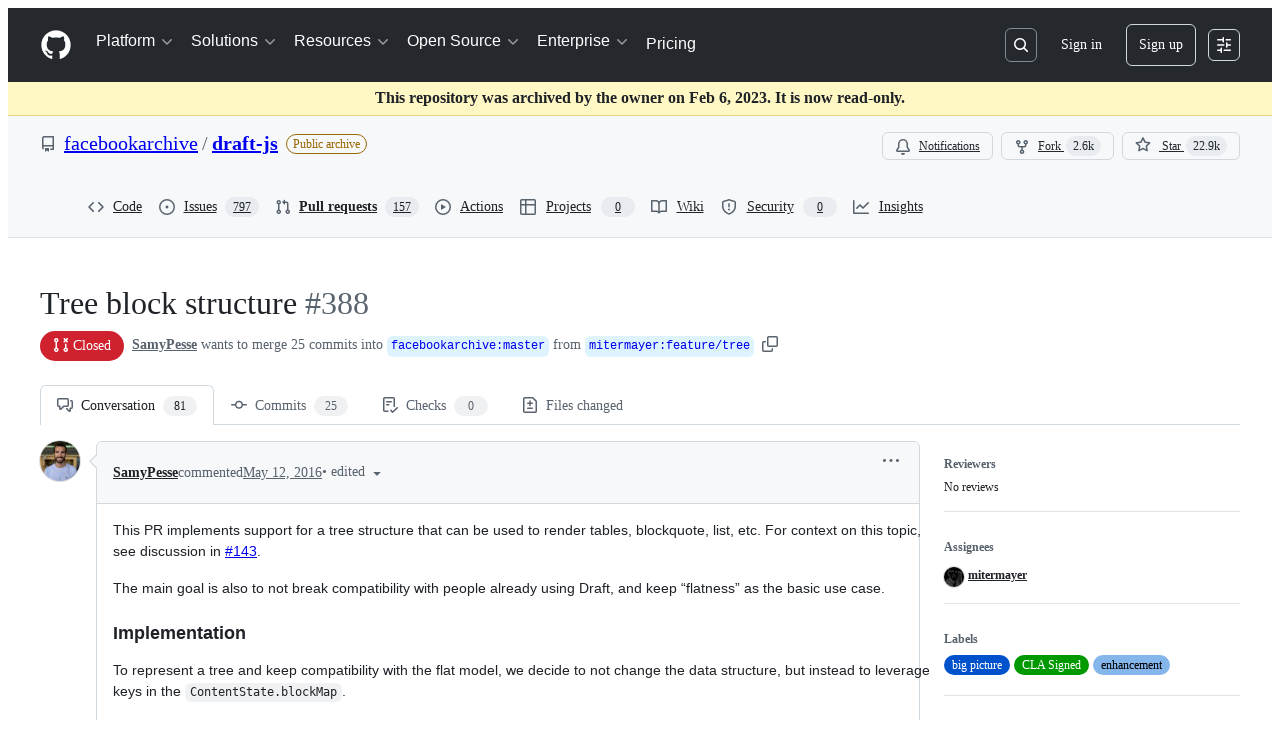

--- FILE ---
content_type: application/javascript
request_url: https://github.githubassets.com/assets/pull-requests-3a46c6b8d51a.js
body_size: 59883
content:
performance.mark("js-parse-end:pull-requests-3a46c6b8d51a.js");
(globalThis.webpackChunk_github_ui_github_ui=globalThis.webpackChunk_github_ui_github_ui||[]).push([[3201,6315,9389,16902,22225,28773,28970,29308,31146,36661,37415,38074,40235,45338,50531,57293,57431,58281,60229,65404,72560,73369,73560,73575,76413,76949,82075,83846,85243,86391,90920,91472,95444,95721],{1117:(e,t,a)=>{"use strict";a.d(t,{N:()=>el,$:()=>eo});var n=a(74848),i=a(96540),r=a(16522),s=a(96760),l=a(78314),o=a(35898),d=a(56038),c=a(38621),u=a(72511),m=a(21373),p=a(57478),h=a(34164),f=a(21935),y=a(83878),g=a(24967),b=a(81945);let v=()=>{let e,t=(0,r.c)(1);return t[0]===Symbol.for("react.memo_cache_sentinel")?(e=(0,n.jsx)("div",{className:"d-flex gap-2",children:(0,n.jsx)("div",{className:"flex-1 border overflow-x-auto rounded-2 borderColor-muted color-shadow-small",children:(0,n.jsxs)("div",{className:"d-flex flex-column gap-2 m-3",children:[(0,n.jsxs)("div",{className:"d-flex flex-items-center gap-2",children:[(0,n.jsx)(b.O,{variant:"elliptical",height:"xl",width:"xl"}),(0,n.jsx)(b.O,{variant:"rounded",height:"sm",width:"150px"})]}),[void 0,void 0].map(x),(0,n.jsx)(g.e,{})]})})}),t[0]=e):e=t[0],e};try{v.displayName||(v.displayName="CommentLoading")}catch{}function x(e,t){return(0,n.jsx)(b.O,{variant:"rounded",height:"sm",width:"random"},t)}var _=a(64016),w=a(18559),C=a(23656),N=a(21086),j=a(38829),k=a(26076),S=a(83925),E=a(30617),R=a(49245),A=a(68534),I=a(42118),L=a(81034);let F=({ref:e=null,initialMarkdown:t,onCancel:a,onSave:r,referenceId:s,buttonText:l,commentContent:o})=>{let[d,c]=(0,i.useState)(!1),u=(0,i.useRef)(null),m=(0,i.useRef)(void 0),{commentBoxSubject:p}=(0,E.X)(),h=(0,i.useCallback)(()=>{},[]),{markdownBody:f,resetMarkdownBody:y,markdownValidationResult:g,handleMarkdownBodyChanged:b}=(0,L.x)({commentBoxRef:u,markdownComposerRef:e,onChange:h,onCancel:()=>{},referenceId:s,insidePortal:!1});(0,i.useEffect)(()=>{t&&!f&&b(t)},[t]),(0,i.useEffect)(()=>{if(o&&m.current!==o){b(o),m.current=o;let e=window.setTimeout(()=>{u.current&&(u.current?.scrollIntoView(),u.current?.focus())},0);return()=>{window.clearTimeout(e)}}},[o]),(0,i.useLayoutEffect)(()=>{if(u&&u.current){let e=window.setTimeout(()=>{u.current?.focus()},0);return()=>{window.clearTimeout(e)}}},[u]);let v=async()=>{c(!0),await r(f,y),c(!1)};return(0,n.jsx)(I.hF,{ref:u,validationResult:g,disabled:d,onChange:e=>{b(e)},onCancel:()=>{b(""),a?.()},onSave:v,saveButtonText:l,saveButtonTrailingIcon:!1,value:f,teamHovercardsEnabled:!0,fileUploadsEnabled:!0,subject:p})};function T(e){let t,a,s=(0,r.c)(10),{comment:l,commitOid:o,onCancel:d,onUpdate:c}=e,{editComment:u}=(0,E.X)(),m=(0,i.useRef)(null);s[0]!==l||s[1]!==u||s[2]!==c?(t=async e=>{let t=await u(e,l);t.updatedFields&&c({...l,...t.updatedFields})},s[0]=l,s[1]=u,s[2]=c,s[3]=t):t=s[3];let p=t,h=`${o}-${l.id}`;return s[4]!==l.body||s[5]!==o||s[6]!==d||s[7]!==p||s[8]!==h?(a=(0,n.jsx)(F,{commitOid:o,initialMarkdown:l.body,ref:m,onSave:p,onCancel:d,referenceId:h,buttonText:"Update comment"}),s[4]=l.body,s[5]=o,s[6]=d,s[7]=p,s[8]=h,s[9]=a):a=s[9],a}F.displayName="CommitCommentEditor";try{T.displayName||(T.displayName="UpdateCommitComment")}catch{}function D(e){let t,a,i=(0,r.c)(17),{comments:s,commit:l,locked:o,deleteComment:d,updateComment:c,setNewCommentContent:u,repoOwnerGlobalRelayId:m}=e;if(0===s.length)return null;if(i[0]!==s||i[1]!==l||i[2]!==d||i[3]!==o||i[4]!==m||i[5]!==u||i[6]!==c){let e;i[8]!==l||i[9]!==d||i[10]!==o||i[11]!==m||i[12]!==u||i[13]!==c?(e=e=>(0,n.jsx)(P,{comment:e,commit:l,locked:o,deleteComment:d,updateComment:c,setNewCommentContent:u,repoOwnerGlobalRelayId:m},e.id),i[8]=l,i[9]=d,i[10]=o,i[11]=m,i[12]=u,i[13]=c,i[14]=e):e=i[14],t=s.map(e),i[0]=s,i[1]=l,i[2]=d,i[3]=o,i[4]=m,i[5]=u,i[6]=c,i[7]=t}else t=i[7];return i[15]!==t?(a=(0,n.jsx)("div",{className:"d-flex flex-column gap-3",children:t}),i[15]=t,i[16]=a):a=i[16],a}function P(e){let t,a,s,o,d,c,u,m,p,h,f,y=(0,r.c)(46),{comment:b,commit:v,locked:x,deleteComment:_,updateComment:w,setNewCommentContent:C,repoOwnerGlobalRelayId:N}=e,j=(0,l.t)(),[I,L]=(0,i.useState)(!1),[F,D]=(0,i.useState)(b.isHidden),P=(0,i.useRef)(null),{deleteComment:H,hideComment:K,unhideComment:U}=(0,E.X)();y[0]!==b.id||y[1]!==H||y[2]!==_?(t=async()=>{let e=await H(b.id.toString());"canceled"===e||"error"!==e&&"success"===e&&_(b.id)},y[0]=b.id,y[1]=H,y[2]=_,y[3]=t):t=y[3];let q=t;y[4]!==w?(a=e=>{w(e),L(!1)},y[4]=w,y[5]=a):a=y[5];let V=a;y[6]!==b||y[7]!==K||y[8]!==w?(s=async e=>{let t=await K(b.id.toString(),e);"error"!==t&&"success"===t&&(w({...b,isHidden:!0,minimizedReason:e}),D(!0))},y[6]=b,y[7]=K,y[8]=w,y[9]=s):s=y[9];let z=s;y[10]!==b||y[11]!==U||y[12]!==w?(o=async()=>{let e=await U(b.id.toString());"error"!==e&&"success"===e&&(w({...b,isHidden:!1,minimizedReason:null}),D(!1))},y[10]=b,y[11]=U,y[12]=w,y[13]=o):o=y[13];let G=o,W=v.authors.length>0?v.authors[0]?.login:"";y[14]!==b||y[15]!==v||y[16]!==j||y[17]!==N?(d=(0,R.p)(b,v,j,N),y[14]=b,y[15]=v,y[16]=j,y[17]=N,y[18]=d):d=y[18],y[19]!==v.oid?(c=(0,A.F)(v.oid),y[19]=v.oid,y[20]=c):c=y[20],y[21]!==d||y[22]!==c?(u={...d,referenceText:c},y[21]=d,y[22]=c,y[23]=u):u=y[23];let Q=u;y[24]===Symbol.for("react.memo_cache_sentinel")?(m=()=>{L(!0)},y[24]=m):m=y[24];let X=b.viewerCanReadUserContentEdits&&!!b.lastUserContentEdit;return y[25]!==b||y[26]!==W||y[27]!==F||y[28]!==q||y[29]!==z||y[30]!==G||y[31]!==C||y[32]!==X||y[33]!==Q?(p=(0,n.jsx)(B,{comment:Q,commentAuthorLogin:b.author.login,commentSubjectAuthorLogin:W,commentSubjectType:"commit",avatarUrl:b.author.avatarUrl,isMinimized:F,editComment:m,onReplySelect:C,onMinimize:D,navigate:M,hideComment:z,unhideComment:G,deleteComment:q,commentRef:P,showEditHistory:X,commitComment:b}),y[25]=b,y[26]=W,y[27]=F,y[28]=q,y[29]=z,y[30]=G,y[31]=C,y[32]=X,y[33]=Q,y[34]=p):p=y[34],y[35]!==b||y[36]!==v.oid||y[37]!==I||y[38]!==F||y[39]!==x||y[40]!==V?(h=F?null:I?(0,n.jsx)("div",{className:"m-2",children:(0,n.jsx)(T,{comment:b,commitOid:v.oid,onUpdate:V,onCancel:()=>L(!1)})}):(0,n.jsxs)("div",{className:"d-flex flex-column m-3 gap-3",style:{gap:"12px"},children:[(0,n.jsx)("div",{className:"markdown-body","data-turbolinks":"false",children:(0,n.jsx)(k.G,{disabled:!1,verifiedHTML:b.htmlBody,markdownValue:b.body,onChange:$,onLinkClick:O,teamHovercardsEnabled:!0})}),(0,n.jsx)(i.Suspense,{fallback:(0,n.jsx)(g.e,{}),children:(0,n.jsx)(S.ReactionViewerRelayQueryComponent,{id:b.relayId,subjectLocked:x})})]}),y[35]=b,y[36]=v.oid,y[37]=I,y[38]=F,y[39]=x,y[40]=V,y[41]=h):h=y[41],y[42]!==b.urlFragment||y[43]!==p||y[44]!==h?(f=(0,n.jsxs)("div",{className:"border rounded-2",ref:P,id:b.urlFragment,tabIndex:-1,children:[p,h]}),y[42]=b.urlFragment,y[43]=p,y[44]=h,y[45]=f):f=y[45],f}function O(){}function $(){}function M(){}function B(e){let t,a,s,l,o,d,c=(0,r.c)(15);c[0]!==e?({hideActions:t,...a}=e,c[0]=e,c[1]=t,c[2]=a):(t=c[1],a=c[2]);let u=a.commitComment;if(a.showEditHistory){let e,t;c[3]!==u.relayId?(e=(0,n.jsx)(i.Suspense,{fallback:null,children:(0,n.jsx)(U,{id:u.relayId})}),c[3]=u.relayId,c[4]=e):e=c[4],o=e,c[5]!==a.comment.id?(t=(0,n.jsx)(q,{id:a.comment.id}),c[5]=a.comment.id,c[6]=t):t=c[6],d=t}return c[7]!==t||c[8]!==a?(s=t?void 0:(0,n.jsx)(w.p,{onSuccessfulBlock:H,...a}),c[7]=t,c[8]=a,c[9]=s):s=c[9],c[10]!==o||c[11]!==d||c[12]!==a||c[13]!==s?(l=(0,n.jsx)(_.v,{lastEditedByMessage:d,editHistoryComponent:o,forceInlineAvatar:!0,...a,actions:s}),c[10]=o,c[11]=d,c[12]=a,c[13]=s,c[14]=l):l=c[14],l}function H(){setTimeout(K,800)}function K(){return d.cg?.location.reload()}function U(e){let t,a,i=(0,r.c)(4),{id:s}=e;i[0]!==s?(t={id:s},i[0]=s,i[1]=t):t=i[1];let l=(0,j.f)(t);return i[2]!==l?(a=l?(0,n.jsx)(C.W,{editHistory:l}):null,i[2]=l,i[3]=a):a=i[3],a}function q(e){let t,a,i=(0,r.c)(4),{id:s}=e;i[0]!==s?(t={id:s},i[0]=s,i[1]=t):t=i[1];let l=(0,j.f)(t);return i[2]!==l?(a=l?(0,n.jsx)(N._,{editInformation:l}):null,i[2]=l,i[3]=a):a=i[3],a}try{D.displayName||(D.displayName="ExistingCommitComments")}catch{}try{P.displayName||(P.displayName="ExistingCommitComment")}catch{}try{B.displayName||(B.displayName="CommitCommentHeader")}catch{}try{U.displayName||(U.displayName="CommitCommentHeaderEditHistory")}catch{}try{q.displayName||(q.displayName="CommitCommentHeaderLastEditedBy")}catch{}var V=a(59672),z=a(79634),G=a(96379),W=a(57387);function Q(e){let t,a,s,o,d,c,m,p,h,f,y=(0,r.c)(33),{commitOid:g,locked:b,onClose:v}=e,x=(0,l.t)(),{helpUrl:_}=(0,z.X)(),[w,C]=(0,i.useState)(!1),N=b?"Unlock":"Lock",j=b?"lock":"unlock";y[0]!==g||y[1]!==v||y[2]!==x?(t=async()=>{(await (0,G.DI)(`${(0,V.$Qz)({owner:x.ownerLogin,repo:x.name,commitish:g})}/lock`,{method:"PUT",headers:{Accept:"application/json"}})).ok?v(!0):C(!0)},y[0]=g,y[1]=v,y[2]=x,y[3]=t):t=y[3];let k=t;y[4]!==g||y[5]!==v||y[6]!==x?(a=async()=>{(await (0,G.lS)(`${(0,V.$Qz)({owner:x.ownerLogin,repo:x.name,commitish:g})}/unlock`,{method:"PUT",headers:{Accept:"application/json"}})).ok?v(!1):C(!0)},y[4]=g,y[5]=v,y[6]=x,y[7]=a):a=y[7];let S=a;y[8]!==v?(s=()=>v(),y[8]=v,y[9]=s):s=y[9];let E=`${N} conversation on this commit`,R=`${N} conversation`;y[10]===Symbol.for("react.memo_cache_sentinel")?(o={width:"100%"},y[10]=o):o=y[10];let A=b?S:k;return y[11]!==R||y[12]!==A?(d=[{content:R,buttonType:"danger",style:o,onClick:A}],y[11]=R,y[12]=A,y[13]=d):d=y[13],y[14]!==N||y[15]!==w?(c=w&&(0,n.jsxs)(u.A,{className:"mb-2",variant:"danger",children:["There was an error ",N.toLocaleLowerCase(),"ing this conversation. Please try again."]}),y[14]=N,y[15]=w,y[16]=c):c=y[16],y[17]!==N?(m=(0,n.jsxs)("p",{children:[N,"ing the conversation means:"]}),y[17]=N,y[18]=m):m=y[18],y[19]!==_||y[20]!==b||y[21]!==x?(p=(0,n.jsx)("ul",{className:"ml-4",children:b?(0,n.jsxs)("li",{children:[(0,n.jsx)("strong",{children:"Everyone"})," will be able to comment on this commit once more."]}):(0,n.jsxs)(n.Fragment,{children:[(0,n.jsxs)("li",{children:["Other users ",(0,n.jsx)("strong",{children:"can\u2019t add new comments"})," to this commit."]}),x.isOrgOwned?(0,n.jsxs)("li",{children:["You and other members of teams with"," ",(0,n.jsx)("a",{href:`${_}/get-started/learning-about-github/access-permissions-on-github`,children:"write access"})," ","to this repository ",(0,n.jsx)("strong",{children:"can still leave comments"})," that others can see."]}):(0,n.jsxs)("li",{children:["You and other collaborators"," ",(0,n.jsx)("a",{href:`${_}/get-started/learning-about-github/access-permissions-on-github`,children:"with access"})," to this repository ",(0,n.jsx)("strong",{children:"can still leave comments"})," that others can see."]})]})}),y[19]=_,y[20]=b,y[21]=x,y[22]=p):p=y[22],y[23]!==j?(h=(0,n.jsxs)("p",{className:"mb-0 mt-2",children:["You can always ",j," this commit again in the future."]}),y[23]=j,y[24]=h):h=y[24],y[25]!==m||y[26]!==p||y[27]!==h||y[28]!==s||y[29]!==E||y[30]!==d||y[31]!==c?(f=(0,n.jsxs)(W.l,{onClose:s,width:"large",title:E,footerButtons:d,children:[c,m,p,h]}),y[25]=m,y[26]=p,y[27]=h,y[28]=s,y[29]=E,y[30]=d,y[31]=c,y[32]=f):f=y[32],f}try{Q.displayName||(Q.displayName="LockConversationDialog")}catch{}var X=a(21067),Y=a(60912),J=a(61423),Z=a(11738),ee=a(81156),et=a(77430);function ea(e){let t,a,s,l,o,u=(0,r.c)(16),{commitOid:m,onAddComment:p,onExpandCommentEditor:h,newCommentContent:f,canComment:y,locked:g,repoArchived:b,avatarURL:v}=e;u[0]===Symbol.for("react.memo_cache_sentinel")?(t=(0,X.M3)(),u[0]=t):t=u[0];let x=t,{addComment:_}=(0,E.X)(),w=(0,i.useRef)(null);u[1]!==_||u[2]!==p?(a=async(e,t)=>{let a=await _(e);a.comment&&(p(a.comment),t())},u[1]=_,u[2]=p,u[3]=a):a=u[3];let C=a;u[4]===Symbol.for("react.memo_cache_sentinel")?(s=x?void 0:(0,n.jsx)(ei,{redirectUrl:d.fV?.href}),u[4]=s):s=u[4],u[5]!==g||u[6]!==b?(l=(0,J.i)(b,g,s,"commit"),u[5]=g,u[6]=b,u[7]=l):l=u[7];let N=l;return u[8]!==v||u[9]!==y||u[10]!==m||u[11]!==f||u[12]!==h||u[13]!==C||u[14]!==N?(o=(0,n.jsx)("div",{className:"d-flex flex-column gap-2 pt-3",children:y?(0,n.jsx)(en,{commitOid:m,commentEditor:w,onExpandEditor:h,onSave:C,newCommentContent:f,avatarURL:v||ee.t.ghostUser.avatarUrl}):(0,n.jsx)(Y.P,{icon:c.LockIcon,reason:N})}),u[8]=v,u[9]=y,u[10]=m,u[11]=f,u[12]=h,u[13]=C,u[14]=N,u[15]=o):o=u[15],o}function en(e){let[t,a]=(0,i.useState)(()=>void 0!==e.newCommentContent),[r,l]=(0,i.useState)(e.newCommentContent);t||void 0===e.newCommentContent||r===e.newCommentContent||(a(!0),l(e.newCommentContent));let o="Comment";return t?(0,n.jsx)("div",{id:s.Bq.issueCommentComposer,children:(0,n.jsx)(F,{commitOid:e.commitOid,ref:e.commentEditor,onSave:e.onSave,referenceId:`new-discussion-comment-${e.commitOid}`,commentContent:e.newCommentContent,initialMarkdown:e.newCommentContent,buttonText:o,onCancel:()=>{a(!1)}})}):(0,n.jsxs)("div",{id:s.Bq.issueCommentComposer,className:"d-flex flex-items-center border rounded-2 p-2 gap-2 color-bg-subtle",children:[(0,n.jsx)(et.r,{src:e.avatarURL,size:20}),(0,n.jsx)(Z.z,{onClick:()=>{a(!0),e.onExpandEditor?.()},children:o})]})}function ei(e){let t,a=(0,r.c)(2),{redirectUrl:i}=e,s=i?`/login?return_to=${i}`:"/login";return a[0]!==s?(t=(0,n.jsxs)("span",{children:["Please ",(0,n.jsx)("a",{href:s,children:"sign in"})," to comment."]}),a[0]=s,a[1]=t):t=a[1],t}try{ea.displayName||(ea.displayName="NewCommitComment")}catch{}try{en.displayName||(en.displayName="CompactEditor")}catch{}try{ei.displayName||(ei.displayName="LoggedOutMessage")}catch{}var er=a(10925);let es=e=>{let t,a,s,o,d,u=(0,r.c)(15),{ref:p,commitOid:h,subscribed:f}=e,[y,g]=(0,i.useState)(f),[b,v]=(0,i.useState)(!1),x=(0,l.t)(),_=(0,er.H)("/notifications/thread","post");t=b?`You're now ${y?"subscribed":"unsubscribed"} to this thread.`:y?"You're receiving notifications because you're subscribed to this thread.":"You're not receiving notifications from this thread.",u[0]!==h||u[1]!==x.id||u[2]!==y||u[3]!==_?(a=async()=>{let e=new FormData;e.append("repository_id",x.id.toString()),e.append("thread_id",h),e.append("thread_class","Commit"),e.append("id",y?"unsubscribe":"subscribe"),e.append("authenticity_token",_??""),(await (0,G.DI)("/notifications/thread",{method:"POST",body:e})).ok&&(g(!y),v(!0))},u[0]=h,u[1]=x.id,u[2]=y,u[3]=_,u[4]=a):a=u[4];let w=a,C=y?c.BellSlashIcon:c.BellIcon,N=y?"Unsubscribe":"Subscribe";return u[5]!==C||u[6]!==N||u[7]!==w?(s=(0,n.jsx)(m.Q,{onClick:w,size:"small",leadingVisual:C,children:N}),u[5]=C,u[6]=N,u[7]=w,u[8]=s):s=u[8],u[9]!==t?(o=(0,n.jsx)("p",{role:"status",className:"f6 fgColor-muted mb-0",children:t}),u[9]=t,u[10]=o):o=u[10],u[11]!==p||u[12]!==s||u[13]!==o?(d=(0,n.jsxs)("div",{className:"d-flex flex-items-center border rounded-2 p-2 gap-2",ref:p,children:[s,o]}),u[11]=p,u[12]=s,u[13]=o,u[14]=d):d=u[14],d};es.displayName="NotificationsFooter";let el="comments";function eo(e){let t,a,l=(0,r.c)(3);return l[0]===Symbol.for("react.memo_cache_sentinel")?(t=(0,h.$)("d-flex flex-column gap-2 pt-3",s.mU.commentsContainer,"Comment-module__commit-discussion-comments--GlkCu"),l[0]=t):t=l[0],l[1]!==e?(a=(0,n.jsx)("div",{className:t,id:el,children:(0,i.createElement)(ed,{...e,key:e.commit.oid})}),l[1]=e,l[2]=a):a=l[2],a}function ed(e){let t,a,s,c,p,h,g,b,x,_,w,C,N=(0,r.c)(49),{commit:j,commentInfo:k,repoOwnerGlobalRelayId:S}=e,E=(0,l.t)(),R=(0,o.i)(),{retry:A,loadMore:I,canLoadMore:L,addComment:F,deleteComment:T,updateComment:P,count:O,comments:$,subscribed:M,providerState:B}=(0,f.y)(),[H,K]=(0,i.useState)(void 0),[U,q]=(0,i.useState)(k.locked);N[0]!==j.oid||N[1]!==E.id?(t=(0,y.N)(j.oid,E.id),N[0]=j.oid,N[1]=E.id,N[2]=t):t=N[2];let V=t,z=(0,i.useRef)(null);N[3]!==$?(a=()=>{if(d.cg?.location.hash){let e=d.cg.location.hash.slice(1);if($.find(t=>t.urlFragment===e)){let t=document.getElementById(e);t&&(t.scrollIntoView(),t.focus())}}},s=[$],N[3]=$,N[4]=a,N[5]=s):(a=N[4],s=N[5]),(0,i.useEffect)(a,s),N[6]===Symbol.for("react.memo_cache_sentinel")?(c=()=>{setTimeout(()=>z.current?.scrollIntoView({behavior:"smooth",block:"nearest"}),0)},N[6]=c):c=N[6];let G=c;return N[7]!==O||N[8]!==k.canLock||N[9]!==j.oid||N[10]!==U?(p=(0,n.jsx)(eu,{commitOid:j.oid,commentCount:O,canLock:k.canLock,locked:U,setLocked:q}),N[7]=O,N[8]=k.canLock,N[9]=j.oid,N[10]=U,N[11]=p):p=N[11],N[12]!==B?(h="loading"===B&&(0,n.jsx)(v,{}),N[12]=B,N[13]=h):h=N[13],N[14]!==B||N[15]!==A?(g="error"===B&&(0,n.jsxs)(u.A,{className:"d-flex flex-justify-between flex-items-center",variant:"danger",children:[(0,n.jsx)("span",{children:"Failed to load comments."}),(0,n.jsx)(m.Q,{onClick:()=>A(),children:"Retry"})]}),N[14]=B,N[15]=A,N[16]=g):g=N[16],N[17]!==L||N[18]!==I||N[19]!==B?(b="loaded"===B&&L&&(0,n.jsx)(m.Q,{className:"width-full",onClick:()=>I(),children:"Load more comments"}),N[17]=L,N[18]=I,N[19]=B,N[20]=b):b=N[20],N[21]!==$||N[22]!==j||N[23]!==T||N[24]!==U||N[25]!==S||N[26]!==P?(x=(0,n.jsx)(D,{comments:$,commit:j,locked:U,repoOwnerGlobalRelayId:S,deleteComment:T,updateComment:P,setNewCommentContent:K}),N[21]=$,N[22]=j,N[23]=T,N[24]=U,N[25]=S,N[26]=P,N[27]=x):x=N[27],N[28]!==V?(_=V?(0,n.jsx)("div",{className:"text-center",children:[...Array(38)].map(ec)}):null,N[28]=V,N[29]=_):_=N[29],N[30]!==F||N[31]!==k.canComment||N[32]!==k.repoArchived||N[33]!==$||N[34]!==j.oid||N[35]!==R||N[36]!==U||N[37]!==H||N[38]!==B||N[39]!==M?(w="loaded"===B||0!==$.length?(0,n.jsxs)(n.Fragment,{children:[(0,n.jsx)(ea,{commitOid:j.oid,onAddComment:F,onExpandCommentEditor:G,newCommentContent:H,canComment:k.canComment,locked:U,repoArchived:k.repoArchived,avatarURL:R?.avatarURL}),R?(0,n.jsx)(es,{ref:z,commitOid:j.oid,subscribed:M??!1}):null]}):null,N[30]=F,N[31]=k.canComment,N[32]=k.repoArchived,N[33]=$,N[34]=j.oid,N[35]=R,N[36]=U,N[37]=H,N[38]=B,N[39]=M,N[40]=w):w=N[40],N[41]!==_||N[42]!==w||N[43]!==p||N[44]!==h||N[45]!==g||N[46]!==b||N[47]!==x?(C=(0,n.jsxs)(n.Fragment,{children:[p,h,g,b,x,_,w]}),N[41]=_,N[42]=w,N[43]=p,N[44]=h,N[45]=g,N[46]=b,N[47]=x,N[48]=C):C=N[48],C}function ec(e,t){return(0,n.jsx)("img",{alt:"rose",src:"/images/icons/emoji/rose.png",className:"Comment-module__discussion-comments-rose--JwtpK"},`rose-${t}`)}function eu(e){let t,a,s,l,o,d,u=(0,r.c)(17),{commitOid:h,commentCount:f,locked:y,setLocked:g,canLock:b}=e,[v,x]=(0,i.useState)(!1);return u[0]!==f?(t=(0,n.jsxs)("h2",{className:"sr-only",children:[f," commit comments"]}),u[0]=f,u[1]=t):t=u[1],u[2]===Symbol.for("react.memo_cache_sentinel")?(a=(0,n.jsx)("div",{className:"h4 pr-2",children:"Comments"}),u[2]=a):a=u[2],u[3]!==f?(s=void 0!==f&&(0,n.jsx)(p.A,{children:f}),u[3]=f,u[4]=s):s=u[4],u[5]!==s?(l=(0,n.jsxs)("div",{className:"d-flex flex-items-center",children:[a,s]}),u[5]=s,u[6]=l):l=u[6],u[7]!==b||u[8]!==h||u[9]!==v||u[10]!==y||u[11]!==g?(o=b&&(0,n.jsxs)(n.Fragment,{children:[(0,n.jsxs)(m.Q,{leadingVisual:y?c.KeyIcon:c.LockIcon,variant:"invisible",onClick:()=>x(!0),children:[y?"Unlock":"Lock"," conversation"]}),v&&(0,n.jsx)(Q,{commitOid:h,locked:y,onClose:e=>{x(!1),void 0!==e&&g(e)}})]}),u[7]=b,u[8]=h,u[9]=v,u[10]=y,u[11]=g,u[12]=o):o=u[12],u[13]!==t||u[14]!==l||u[15]!==o?(d=(0,n.jsxs)("div",{className:"d-flex flex-items-center flex-justify-between",children:[t,l,o]}),u[13]=t,u[14]=l,u[15]=o,u[16]=d):d=u[16],d}try{eo.displayName||(eo.displayName="DiscussionComments")}catch{}try{ed.displayName||(ed.displayName="DiscussionCommentsInternal")}catch{}try{eu.displayName||(eu.displayName="DiscussionCommentsHeader")}catch{}},2362:(e,t,a)=>{"use strict";a.d(t,{Zf:()=>l,i5:()=>h,mW:()=>f,pF:()=>d});var n=a(77783),i=a(21067),r=a(82106),s=a(69599);let l={CACHE_HIT:"offline_cache.cache_hit",CACHE_MISS:"offline_cache.cache_miss",CACHE_EVICT:"offline_cache.cache_evict",CACHE_INVALID:"offline_cache.stale_structure",CACHE_EXPIRED:"offline_cache.expired_item",CACHE_SET:"offline_cache.cache_set",CACHE_TIMEOUT:"offline_cache.cache_timeout",CACHE_SESSION_DISABLED:"offline_cache.session_disabled",CACHE_READ_ERROR:"offline_cache.read_error",CACHE_EVICT_ERROR:"offline_cache.evict_error",CACHE_WRITE_ERROR:"offline_cache.write_error",CLEANUP_STARTED:"offline_cache.cleanup_started",CLEANUP_COMPLETED:"offline_cache.cleanup_completed",CLEANUP_ERROR:"offline_cache.cleanup_error",CLEANUP_ITEM_ERROR:"offline_cache.cleanup_item_error",ENTRIES_READ:"offline_cache.entries_read",ANY:"offline_cache.*",NONE:"offline_cache.none"},o=!1;function d(){try{return"undefined"!=typeof globalThis&&void 0!==globalThis.indexedDB}catch{return!1}}let c=class IndexedDbTimeoutError extends Error{constructor(e,t,a){super(`IndexedDB ${e} operation timed out after ${a}ms for key: ${t}`),this.name="IndexedDbTimeoutError"}},u="offline_cache::",m=()=>u+(0,i.cj)(),p=new Map;function h({validator:e,sendAnalyticsEvent:t,storeName:a="queries"}){let i=`${m()}:${a}`,u=p.get(i);if(u)return u;function h(e){return!!(e.state.dataUpdatedAt&&e.state.ttl&&Date.now()-e.state.dataUpdatedAt>e.state.ttl)||void 0!==e.state.cacheVersion&&1!==e.state.cacheVersion}let f=(0,n.y$)(m(),a);function y(){return(0,s.G7)("disable-indexdb-operations")}async function g(e,a,n,i){if(!(0,s.G7)("issues_cache_operation_timeout"))return e;let r=null,o=new Promise((e,s)=>{r=setTimeout(()=>{t(l.CACHE_TIMEOUT,i,{operation:n}),s(new c(n,i,a))},a)});try{let t=await Promise.race([e,o]);return r&&clearTimeout(r),t}catch(e){throw r&&clearTimeout(r),e}}async function b(){if(v.isCleanupRunning)return;v.isCleanupRunning=!0;let e=Date.now();try{if(t(l.CLEANUP_STARTED,"",{}),!d())return;let a=await (0,n.jO)(f),i=a.length,r=0;for(let[e,i]of a)try{h(i)&&(t(l.CACHE_EVICT,e.toString(),{reason:"periodic_cleanup"}),(0,n.yH)(e,f).catch(a=>{t(l.CLEANUP_ITEM_ERROR,e.toString(),{error:String(a)})}),r++)}catch(a){t(l.CLEANUP_ITEM_ERROR,e.toString(),{error:String(a)})}t(l.CLEANUP_COMPLETED,"",{removed_count:r,total_entries:i,duration_ms:Date.now()-e})}catch(e){t(l.CLEANUP_ERROR,"",{error:String(e)})}finally{v.isCleanupRunning=!1}}let v={cleanupIntervalId:void 0,isCleanupRunning:!1,async getItem(a,i){if(y()||!d())return;let r=o?{session_disabled:!0}:{},s=Date.now();try{let o=await g((0,n.Jt)(a,f),500,"read",a),d=Date.now()-s;if(!o?.state?.data)return void t(l.CACHE_MISS,a.toString(),{...i,...r,read_duration_ms:d});if(h(o)){this.removeItem(a),t?.("offline_cache.expired_item",a.toString(),{...i,...r,read_duration_ms:d});return}if(!e.Check(o.state.data))return void t(l.CACHE_INVALID,a.toString(),{...i,...r,read_duration_ms:d});let c=o.state.dataUpdatedAt?Date.now()-o.state.dataUpdatedAt:"N/A",u=o.state.ttl??"N/A";return t(l.CACHE_HIT,a.toString(),{...i,...r,age:c,ttl:u,preheat_source:o.state.preheatSource,read_duration_ms:d}),o}catch(n){let e=Date.now()-s;if(n instanceof c){t(l.CACHE_SESSION_DISABLED,a.toString(),{reason:"read_timeout",read_duration_ms:e}),t(l.CACHE_MISS,a.toString(),{...i,session_disabled:o,read_duration_ms:e,timeout:!0}),o=!0;return}throw n}},async setItem(e,a,i,s,u){if(y()||!d())return Promise.resolve();let m=o?{session_disabled:!0}:{},p=s??a.state.ttl,h={...a,state:{...a.state,dataUpdatedAt:i??a.state.dataUpdatedAt,ttl:p,cacheVersion:1}};(0,r.D)(e,t),t(l.CACHE_SET,e.toString(),{...u,...m,ttl:p});try{await g((0,n.hZ)(e,h,f),2e3,"write",e)}catch(e){if(e instanceof c)return;throw e}},async removeItem(e,a){if(t(l.CACHE_EVICT,e.toString(),a),d())return(0,n.yH)(e,f)},isBustedOrExpired:e=>h(e),async entries(){if(!d())return[];let e=Date.now(),a=await (0,n.jO)(f),i=Date.now()-e;return t(l.ENTRIES_READ,"",{duration_ms:i,entry_count:a.length}),a},cleanupExpiredEntries:b,stopPeriodicCleanup:function(){void 0!==v.cleanupIntervalId&&(clearInterval(v.cleanupIntervalId),v.cleanupIntervalId=void 0)}};return p.set(i,v),!function(e=36e5){let t;"undefined"!=typeof window&&("function"==typeof(t=window).requestIdleCallback?t.requestIdleCallback(()=>void b(),{timeout:1e4}):setTimeout(()=>void b(),1e4),v.cleanupIntervalId=window.setInterval(()=>void b(),e))}(),v}async function f(){if(d())try{let e=await globalThis.indexedDB?.databases?.();if(!e)return;let t=e.filter(e=>e.name?.startsWith(u)).map(async e=>{if(e.name)try{let t=globalThis.indexedDB.open(e.name,e.version),a=await new Promise((e,a)=>{t.onsuccess=()=>e(t.result),t.onerror=()=>a(t.error),t.onupgradeneeded=()=>{t.transaction?.abort(),a(Error("Unexpected upgrade needed"))}}),i=Array.from(a.objectStoreNames);a.close();let r=i.map(async t=>{if(e.name)try{let a=(0,n.y$)(e.name,t);await (0,n.IU)(a)}catch{}});await Promise.all(r)}catch{}});await Promise.allSettled(t)}catch{}}},5728:(e,t,a)=>{"use strict";a.d(t,{m:()=>u});let n=(d={alias:null,args:null,kind:"ScalarField",name:"id",storageKey:null},{fragment:{argumentDefinitions:i=[{defaultValue:null,kind:"LocalArgument",name:"input"}],kind:"Fragment",metadata:null,name:"addReactionMutation",selections:[{alias:null,args:r=[{kind:"Variable",name:"input",variableName:"input"}],concreteType:"AddReactionPayload",kind:"LinkedField",name:"addReaction",plural:!1,selections:[{alias:null,args:null,concreteType:null,kind:"LinkedField",name:"subject",plural:!1,selections:[{args:null,kind:"FragmentSpread",name:"ReactionViewerRelayGroups"}],storageKey:null}],storageKey:null}],type:"Mutation",abstractKey:null},kind:"Request",operation:{argumentDefinitions:i,kind:"Operation",name:"addReactionMutation",selections:[{alias:null,args:r,concreteType:"AddReactionPayload",kind:"LinkedField",name:"addReaction",plural:!1,selections:[{alias:null,args:null,concreteType:null,kind:"LinkedField",name:"subject",plural:!1,selections:[s={alias:null,args:null,kind:"ScalarField",name:"__typename",storageKey:null},{kind:"TypeDiscriminator",abstractKey:"__isReactable"},{alias:null,args:null,concreteType:"ReactionGroup",kind:"LinkedField",name:"reactionGroups",plural:!0,selections:[{alias:null,args:null,kind:"ScalarField",name:"content",storageKey:null},{alias:null,args:null,kind:"ScalarField",name:"viewerHasReacted",storageKey:null},{alias:null,args:[{kind:"Literal",name:"first",value:5}],concreteType:"ReactorConnection",kind:"LinkedField",name:"reactors",plural:!1,selections:[{alias:null,args:null,kind:"ScalarField",name:"totalCount",storageKey:null},{alias:null,args:null,concreteType:null,kind:"LinkedField",name:"nodes",plural:!0,selections:[s,{kind:"InlineFragment",selections:o=[l={alias:null,args:null,kind:"ScalarField",name:"login",storageKey:null}],type:"User",abstractKey:null},{kind:"InlineFragment",selections:[l,{alias:null,args:null,kind:"ScalarField",name:"isCopilot",storageKey:null},{alias:null,args:null,kind:"ScalarField",name:"isAgent",storageKey:null},{alias:null,args:null,kind:"ScalarField",name:"displayName",storageKey:null}],type:"Bot",abstractKey:null},{kind:"InlineFragment",selections:o,type:"Organization",abstractKey:null},{kind:"InlineFragment",selections:o,type:"Mannequin",abstractKey:null},{kind:"InlineFragment",selections:[d],type:"Node",abstractKey:"__isNode"}],storageKey:null}],storageKey:"reactors(first:5)"}],storageKey:null},d],storageKey:null}],storageKey:null}]},params:{id:"686efd568fb637fee7e532b3356444b1",metadata:{},name:"addReactionMutation",operationKind:"mutation",text:null}});n.hash="504ef43df20e9ee96a023f421682e18d";var i,r,s,l,o,d,c=a(18312);function u({environment:e,input:{subject:t,content:a},onError:i,onCompleted:r}){return(0,c.commitMutation)(e,{mutation:n,variables:{input:{subjectId:t,content:a}},optimisticUpdater:e=>{let n=e.get(t);if(!n)return;let i=n.getLinkedRecords("reactionGroups");if(!i)return;let r=i.findIndex(e=>e.getValue("content")===a),s=i[r];if(s){s.setValue(!0,"viewerHasReacted");let a=`client:${t}:reactionGroups:${r}:reactors(first:5)`,n=e.get(a);if(n){let e=n.getValue("totalCount");n.setValue(e?e+1:1,"totalCount")}}},onError:e=>i&&i(e),onCompleted:e=>r&&r(e)})}},6923:(e,t,a)=>{"use strict";a.d(t,{KJ:()=>r,X3:()=>i,g5:()=>s});var n=a(56038);let i=void 0===n.XC,r=!i;function s(){return!!i||!n.XC||!!(n.XC.querySelector('react-app[data-ssr="true"]')||n.XC.querySelector('react-partial[data-ssr="true"][partial-name="repos-overview"]'))}},8255:(e,t,a)=>{"use strict";a.d(t,{z:()=>r});var n=a(1651),i=a(58959),r=class extends n.${constructor(e,t){super(e,t)}bindMethods(){super.bindMethods(),this.fetchNextPage=this.fetchNextPage.bind(this),this.fetchPreviousPage=this.fetchPreviousPage.bind(this)}setOptions(e){super.setOptions({...e,behavior:(0,i.PL)()})}getOptimisticResult(e){return e.behavior=(0,i.PL)(),super.getOptimisticResult(e)}fetchNextPage(e){return this.fetch({...e,meta:{fetchMore:{direction:"forward"}}})}fetchPreviousPage(e){return this.fetch({...e,meta:{fetchMore:{direction:"backward"}}})}createResult(e,t){let{state:a}=e,n=super.createResult(e,t),{isFetching:r,isRefetching:s,isError:l,isRefetchError:o}=n,d=a.fetchMeta?.fetchMore?.direction,c=l&&"forward"===d,u=r&&"forward"===d,m=l&&"backward"===d,p=r&&"backward"===d;return{...n,fetchNextPage:this.fetchNextPage,fetchPreviousPage:this.fetchPreviousPage,hasNextPage:(0,i.rB)(t,a.data),hasPreviousPage:(0,i.RQ)(t,a.data),isFetchNextPageError:c,isFetchingNextPage:u,isFetchPreviousPageError:m,isFetchingPreviousPage:p,isRefetchError:o&&!c&&!m,isRefetching:s&&!u&&!p}}}},8934:(e,t,a)=>{"use strict";a.d(t,{x:()=>l});var n=a(74848),i=a(16522),r=a(13523),s=a(11529);function l(e){let t,a,l,o,d,c,u=(0,i.c)(13);u[0]!==e?({ref:l,children:t,src:o,...a}=e,u[0]=e,u[1]=t,u[2]=a,u[3]=l,u[4]=o):(t=u[1],a=u[2],l=u[3],o=u[4]);let{isServer:m}=(0,s.V)();return u[5]!==m||u[6]!==o?(d=m?{}:{src:o,"data-nonce":(0,r.M1)()},u[5]=m,u[6]=o,u[7]=d):d=u[7],u[8]!==t||u[9]!==a||u[10]!==l||u[11]!==d?(c=(0,n.jsx)("include-fragment",{...a,ref:l,...d,children:t}),u[8]=t,u[9]=a,u[10]=l,u[11]=d,u[12]=c):c=u[12],c}try{l.displayName||(l.displayName="IncludeFragment")}catch{}},10925:(e,t,a)=>{"use strict";a.d(t,{H:()=>i});var n=a(76648);function i(e,t){let{csrf_tokens:a}=(0,n.B)();return a?.[e]?.[t]}},11418:(e,t,a)=>{"use strict";let n;a.d(t,{H:()=>I});var i=a(35750),r=a(18150),s=a(85242),l=a(88243),o=a(16213),d=a(10204),c=new WeakMap,u=new WeakSet;let AliveSession=class AliveSession extends d.ib{constructor(e,t,a,n,i){super(e,()=>(0,l._)(this,u,m).call(this),a,n,void 0,i),(0,o._)(this,u),(0,r._)(this,c,{writable:!0,value:void 0}),(0,s._)(this,c,t)}};function m(){return p((0,i._)(this,c))}async function p(e){let t=await h(e);return t&&t.url&&t.token?f(t.url,t.token):null}async function h(e){let t=await fetch(e,{headers:{Accept:"application/json"}});if(t.ok)return t.json();if(404===t.status)return null;throw Error("fetch error")}async function f(e,t){let a=await fetch(e,{method:"POST",mode:"same-origin",headers:{"Scoped-CSRF-Token":t}});if(a.ok)return a.text();throw Error("fetch error")}var y=a(70170),g=a(34095),b=a(82075),v=a(23683);function x(e,{channel:t,type:a,data:n}){for(let i of e)i.dispatchEvent(new CustomEvent(`socket:${a}`,{bubbles:!1,cancelable:!1,detail:{name:t,data:n}}))}var _=new WeakMap,w=new WeakMap,C=new WeakMap,N=new WeakMap,j=new WeakMap,k=new WeakSet;let S=class AliveSessionProxy{subscribe(e){let t=(0,i._)(this,w).add(...e);t.length&&(0,i._)(this,_).port.postMessage({subscribe:t});let a=new Set(t.map(e=>e.name)),n=e.reduce((e,t)=>{let n=t.topic.name;return(0,d.JR)(n)&&!a.has(n)&&e.add(n),e},new Set);n.size&&(0,i._)(this,_).port.postMessage({requestPresence:Array.from(n)})}unsubscribeAll(...e){let t=(0,i._)(this,w).drain(...e);t.length&&(0,i._)(this,_).port.postMessage({unsubscribe:t});let a=(0,i._)(this,C).removeSubscribers(e);this.sendPresenceMetadataUpdate(a)}updatePresenceMetadata(e){let t=new Set;for(let a of e)(0,i._)(this,C).setMetadata(a),t.add(a.channelName);this.sendPresenceMetadataUpdate(t)}sendPresenceMetadataUpdate(e){if(!e.size)return;let t=[];for(let a of e)t.push({channelName:a,metadata:(0,i._)(this,C).getChannelMetadata(a)});(0,i._)(this,_).port.postMessage({updatePresenceMetadata:t})}online(){(0,i._)(this,_).port.postMessage({online:!0})}offline(){(0,i._)(this,_).port.postMessage({online:!1})}hangup(){(0,i._)(this,_).port.postMessage({hangup:!0})}constructor(e,t,a,n,c,u){(0,o._)(this,k),(0,r._)(this,_,{writable:!0,value:void 0}),(0,r._)(this,w,{writable:!0,value:new d.m0}),(0,r._)(this,C,{writable:!0,value:new d.VH}),(0,r._)(this,N,{writable:!0,value:void 0}),(0,r._)(this,j,{writable:!0,value:new Map}),(0,s._)(this,N,c),(0,s._)(this,_,new SharedWorker(`${e}?module=true`,{name:`github-socket-worker-v3-${n}`,type:"module"})),(0,i._)(this,_).port.onmessage=({data:e})=>(0,l._)(this,k,E).call(this,e),(0,i._)(this,_).port.postMessage({connect:{url:t,refreshUrl:a,options:u}})}};function E(e){let{channel:t}=e;if("presence"===e.type){let a=(0,i._)(this,j).get(t);a||(a=(0,y.s)((e,a)=>{(0,i._)(this,N).call(this,e,a),(0,i._)(this,j).delete(t)},100),(0,i._)(this,j).set(t,a)),a((0,i._)(this,w).subscribers(t),e);return}(0,i._)(this,N).call(this,(0,i._)(this,w).subscribers(t),e)}async function R(){let e,t=(e=document.head.querySelector("link[rel=shared-web-socket-src]")?.getAttribute("href"))&&e.startsWith("/")?e:null;if(!t)return;let a=document.head.querySelector("link[rel=shared-web-socket]")?.href??null;if(!a)return;let n=document.head.querySelector("link[rel=shared-web-socket]")?.getAttribute("data-refresh-url")??null;if(!n)return;let i=document.head.querySelector("link[rel=shared-web-socket]")?.getAttribute("data-session-id")??null;if(!i)return;let r=(()=>{let e={};if(!(0,v.nr)()&&"SharedWorker"in window&&"true"!==(0,b.A)("localStorage").getItem("bypassSharedWorker"))try{return new S(t,a,n,i,x,e)}catch{}return new AliveSession(a,n,!1,x,e)})();return window.addEventListener("online",()=>r.online()),window.addEventListener("offline",()=>r.offline()),window.addEventListener("pagehide",()=>{"hangup"in r&&r.hangup()}),r}async function A(){return await g.G,R()}function I(){return n||(n=A())}},11529:(e,t,a)=>{"use strict";a.d(t,{V:()=>d});var n=a(96540);let i={type:"browser",isBrowser:!0,isServer:!1},r={type:"server",isBrowser:!1,isServer:!0};function s(){return()=>{}}function l(){return i}function o(){return r}function d(){return(0,n.useSyncExternalStore)(s,l,o)}},13523:(e,t,a)=>{"use strict";a.d(t,{$r:()=>s,M1:()=>l,li:()=>i,pS:()=>d,wE:()=>o});var n=a(56038);let i="X-Fetch-Nonce",r=new Set;function s(e){r.add(e)}function l(){return r.values().next().value||""}function o(e){let t={};return void 0!==e&&(t["X-Fetch-Nonce-To-Validate"]=e),void 0===e?t[i]=l():r.has(e)?t[i]=e:t[i]=Array.from(r).join(","),t}function d(){let e=n.XC?.head?.querySelector('meta[name="fetch-nonce"]')?.content||"";e&&s(e)}},15610:(e,t,a)=>{"use strict";a.d(t,{U:()=>s});var n=a(8255),i=a(15985),r=a(60791);function s(e,t){return(0,i.t)({...e,enabled:!0,suspense:!0,throwOnError:r.R3},n.z,t)}},18042:(e,t,a)=>{"use strict";a.d(t,{k:()=>n});let n={confirmations:{deleteEditHistoryTitle:"Are you sure you want to delete this revision from the history?",deleteEditHistoryContent:"This edit\u2019s content will no longer be visible. This action can not be undone.",deleteEditHistoryConfirmButtonContent:"Remove"},editHistory:{viewingEditTitle:"Viewing edit",deleted:"Deleted",mostRecent:"Most recent",emptyEdit:"This revision does not contain any content.",deletedThisRevision:"deleted this revision",created:"created",edited:"edited",deleteRevisionAriaLabel:"Delete this edit revision",ariaLabel:"Open edits",openEditsButton:"Edits",editedBy:"edited by"}}},21067:(e,t,a)=>{"use strict";let n;function i(){let e=(void 0)??n;if(!e)throw Error("Client env was requested before it was loaded. This likely means you are attempting to use client env at the module level in SSR, which is not supported. Please move your client env usage into a function.");return e}function r(){return i().locale??"en-US"}function s(){return!!i().login}function l(){return i().login}if(a.d(t,{JK:()=>r,M3:()=>s,_$:()=>i,cj:()=>l}),"undefined"!=typeof document){let e=document.getElementById("client-env");if(e)try{n=JSON.parse(e.textContent||"")}catch(e){console.error("Error parsing client-env",e)}}},21086:(e,t,a)=>{"use strict";a.d(t,{_:()=>o});var n=a(74848);let i={argumentDefinitions:[],kind:"Fragment",metadata:null,name:"MarkdownLastEditedBy",selections:[{alias:null,args:null,kind:"ScalarField",name:"viewerCanReadUserContentEdits",storageKey:null},{alias:null,args:null,concreteType:"UserContentEdit",kind:"LinkedField",name:"lastUserContentEdit",plural:!1,selections:[{alias:null,args:null,concreteType:null,kind:"LinkedField",name:"editor",plural:!1,selections:[{alias:null,args:null,kind:"ScalarField",name:"url",storageKey:null},{alias:null,args:null,kind:"ScalarField",name:"login",storageKey:null}],storageKey:null}],storageKey:null}],type:"Comment",abstractKey:"__isComment"};i.hash="bbab0cb2d43eeaaa0ed5b010868ec7f4";var r=a(84268),s=a(18312),l=a(18042);function o({editInformation:e,includeSeparator:t,forceUnderline:a}){let o=(0,s.useFragment)(i,e);if(!o||!o.viewerCanReadUserContentEdits||!o.lastUserContentEdit||!o.lastUserContentEdit.editor)return null;let{login:d,url:c}=o.lastUserContentEdit.editor;return(0,n.jsxs)("span",{className:"MarkdownLastEditedBy-module__lastEditInfoContainer--EN_Qz",children:[t&&(0,n.jsx)("span",{children:" \xb7 "}),(0,n.jsxs)("span",{children:[`${l.k.editHistory.editedBy} `,(0,n.jsx)(r.A,{href:c,inline:a,className:"MarkdownLastEditedBy-module__mutedEditorLink--pD3Z6",children:d})]})]})}try{o.displayName||(o.displayName="MarkdownLastEditedBy")}catch{}},21935:(e,t,a)=>{"use strict";a.d(t,{c:()=>c,y:()=>u});var n,i=a(74848),r=a(73189),s=a(59672),l=a(96379),o=a(96540);let d=(0,o.createContext)({comments:[],addComment:r.l,deleteComment:r.l,updateComment:r.l,loadMore:r.l,retry:r.l,canLoadMore:!1,count:0,subscribed:!1,providerState:"initial"});function c({children:e,comments:t=[],commentCount:a=0,canLoadMore:n=!1,subscribed:r=!1,providerState:c="initial",repo:u,commitOid:m}){let[p,h]=(0,o.useState)(t),[f,y]=(0,o.useState)(a),[g,b]=(0,o.useState)(n),[v,x]=(0,o.useState)(c),[_,w]=(0,o.useState)(r);(0,o.useEffect)(()=>{y(a),h(t),b(n),w(r),x(c)},[c]);let C=(0,o.useCallback)(async e=>{x("loading");let t=await (0,l.Sr)((0,s.Mo3)({owner:u.ownerLogin,repo:u.name,commitOid:m,beforeCommentId:e}));if(t.ok){let a=await t.json();e?h(e=>[...a.comments,...e]):h(a.comments),x("loaded"),y(a.count),w(a.subscribed),b(a.canLoadMore)}else x("error")},[u.ownerLogin,u.name,m]),N=(0,o.useCallback)(()=>{let e=p[0];e&&g&&C(e.id.toString())},[g,p,C]),j=(0,o.useCallback)(e=>{h([...p,e]),y((f??0)+1)},[p,f]),k=(0,o.useCallback)(e=>{h(p.filter(t=>t.id!==e)),y((f??0)-1)},[p,f]),S=(0,o.useCallback)(e=>{h(p.map(t=>t.id===e.id?e:t))},[p]),E=(0,o.useMemo)(()=>({addComment:j,canLoadMore:g,comments:p,count:f,deleteComment:k,loadMore:N,retry:C,subscribed:_,providerState:v,updateComment:S}),[j,g,p,f,k,C,N,v,_,S]);return(0,i.jsx)(d,{value:E,children:e})}function u(){let e=(0,o.use)(d);if(!e)throw Error("useDiscussionComments must be used within a DiscussionCommentsProvider");return e}try{d.displayName||(d.displayName="DiscussionCommentsContext")}catch{}try{c.displayName||(c.displayName="DiscussionCommentsProvider")}catch{}try{(n=DiscussionComments).displayName||(n.displayName="DiscussionComments")}catch{}},23656:(e,t,a)=>{"use strict";a.d(t,{W:()=>em});var n,i,r,s,l,o,d,c,u,m,p,h,f,y,g,b,v,x,_,w,C,N,j,k,S,E,R=a(74848);let A={fragment:{argumentDefinitions:n=[{defaultValue:null,kind:"LocalArgument",name:"id"}],kind:"Fragment",metadata:null,name:"MarkdownEditHistoryViewerQuery",selections:[{alias:null,args:i=[{kind:"Variable",name:"id",variableName:"id"}],concreteType:null,kind:"LinkedField",name:"node",plural:!1,selections:[{kind:"InlineFragment",selections:[r={alias:null,args:null,kind:"ScalarField",name:"includesCreatedEdit",storageKey:null},{alias:null,args:s=[{kind:"Literal",name:"first",value:100}],concreteType:"UserContentEditConnection",kind:"LinkedField",name:"userContentEdits",plural:!1,selections:[l={alias:null,args:null,kind:"ScalarField",name:"totalCount",storageKey:null},{alias:null,args:null,concreteType:"UserContentEditEdge",kind:"LinkedField",name:"edges",plural:!0,selections:[{alias:null,args:null,concreteType:"UserContentEdit",kind:"LinkedField",name:"node",plural:!1,selections:[o={alias:null,args:null,kind:"ScalarField",name:"id",storageKey:null},d={alias:null,args:null,kind:"ScalarField",name:"editedAt",storageKey:null},c={alias:null,args:null,kind:"ScalarField",name:"deletedAt",storageKey:null},{alias:null,args:null,concreteType:null,kind:"LinkedField",name:"editor",plural:!1,selections:[u={alias:null,args:null,kind:"ScalarField",name:"avatarUrl",storageKey:null},m={alias:null,args:null,kind:"ScalarField",name:"login",storageKey:null}],storageKey:null}],storageKey:null}],storageKey:null}],storageKey:"userContentEdits(first:100)"}],type:"Comment",abstractKey:"__isComment"}],storageKey:null}],type:"Query",abstractKey:null},kind:"Request",operation:{argumentDefinitions:n,kind:"Operation",name:"MarkdownEditHistoryViewerQuery",selections:[{alias:null,args:i,concreteType:null,kind:"LinkedField",name:"node",plural:!1,selections:[p={alias:null,args:null,kind:"ScalarField",name:"__typename",storageKey:null},{kind:"InlineFragment",selections:[r,{alias:null,args:s,concreteType:"UserContentEditConnection",kind:"LinkedField",name:"userContentEdits",plural:!1,selections:[l,{alias:null,args:null,concreteType:"UserContentEditEdge",kind:"LinkedField",name:"edges",plural:!0,selections:[{alias:null,args:null,concreteType:"UserContentEdit",kind:"LinkedField",name:"node",plural:!1,selections:[o,d,c,{alias:null,args:null,concreteType:null,kind:"LinkedField",name:"editor",plural:!1,selections:[p,u,m,o],storageKey:null}],storageKey:null}],storageKey:null}],storageKey:"userContentEdits(first:100)"}],type:"Comment",abstractKey:"__isComment"},o],storageKey:null}]},params:{id:"c6113eea560ba83b319c9b30fc5d4f7e",metadata:{},name:"MarkdownEditHistoryViewerQuery",operationKind:"query",text:null}};A.hash="58ea81646b217a25de6cfe147936e7f6";let I={argumentDefinitions:[],kind:"Fragment",metadata:null,name:"MarkdownEditHistoryViewer_comment",selections:[{alias:null,args:null,kind:"ScalarField",name:"id",storageKey:null},{alias:null,args:null,kind:"ScalarField",name:"viewerCanReadUserContentEdits",storageKey:null},{alias:null,args:null,kind:"ScalarField",name:"lastEditedAt",storageKey:null}],type:"Comment",abstractKey:"__isComment"};I.hash="fcc1ee717c6a87a4ffdb4f4d9391d55c";var L=a(77430),F=a(76873),T=a(81945),D=a(94236),P=a(5524),O=a(62935),$=a(26607),M=a(96540),B=a(18312),H=a(73454);let K=({retry:e})=>(0,R.jsx)(H.h,{message:"Couldn't load",retry:e,className:"CouldNotFindFallbackError-module__CouldNotFindFallbackErrorContainer--PNbb0"});try{K.displayName||(K.displayName="CouldNotFindFallbackError")}catch{}let U={fragment:{argumentDefinitions:h=[{defaultValue:null,kind:"LocalArgument",name:"id"}],kind:"Fragment",metadata:null,name:"EditHistoryDialogQuery",selections:[{alias:null,args:f=[{kind:"Variable",name:"id",variableName:"id"}],concreteType:null,kind:"LinkedField",name:"node",plural:!1,selections:[{kind:"InlineFragment",selections:[y={alias:null,args:null,kind:"ScalarField",name:"diff",storageKey:null},g={alias:null,args:null,kind:"ScalarField",name:"diffBefore",storageKey:null},b={alias:null,args:null,kind:"ScalarField",name:"deletedAt",storageKey:null},{alias:null,args:null,concreteType:null,kind:"LinkedField",name:"deletedBy",plural:!1,selections:[v={alias:null,args:null,kind:"ScalarField",name:"login",storageKey:null}],storageKey:null},{args:null,kind:"FragmentSpread",name:"EditHistoryDialogHeaderFragment"}],type:"UserContentEdit",abstractKey:null}],storageKey:null}],type:"Query",abstractKey:null},kind:"Request",operation:{argumentDefinitions:h,kind:"Operation",name:"EditHistoryDialogQuery",selections:[{alias:null,args:f,concreteType:null,kind:"LinkedField",name:"node",plural:!1,selections:[x={alias:null,args:null,kind:"ScalarField",name:"__typename",storageKey:null},{kind:"InlineFragment",selections:[y,g,b,{alias:null,args:null,concreteType:null,kind:"LinkedField",name:"deletedBy",plural:!1,selections:[x,v,_={alias:null,args:null,kind:"ScalarField",name:"id",storageKey:null}],storageKey:null},{alias:null,args:null,concreteType:null,kind:"LinkedField",name:"editor",plural:!1,selections:[x,{alias:null,args:null,kind:"ScalarField",name:"avatarUrl",storageKey:null},v,_],storageKey:null},{alias:null,args:null,kind:"ScalarField",name:"editedAt",storageKey:null},{alias:null,args:null,kind:"ScalarField",name:"newest",storageKey:null},{alias:null,args:null,kind:"ScalarField",name:"firstEdit",storageKey:null},{alias:null,args:null,kind:"ScalarField",name:"viewerCanDelete",storageKey:null}],type:"UserContentEdit",abstractKey:null},_],storageKey:null}]},params:{id:"95112ed4d46018d629c28241b711a389",metadata:{},name:"EditHistoryDialogQuery",operationKind:"query",text:null}};U.hash="027faee365f58b6aa217941196bb5c80";var q=a(57387),V=a(18042);let z="EditHistoryDialog-module__mutedInfoText--C13E3",G={argumentDefinitions:[],kind:"Fragment",metadata:null,name:"EditHistoryDialogHeaderFragment",selections:[{alias:null,args:null,concreteType:null,kind:"LinkedField",name:"editor",plural:!1,selections:[{alias:null,args:null,kind:"ScalarField",name:"avatarUrl",storageKey:null},{alias:null,args:null,kind:"ScalarField",name:"login",storageKey:null}],storageKey:null},{alias:null,args:null,kind:"ScalarField",name:"deletedAt",storageKey:null},{alias:null,args:null,kind:"ScalarField",name:"editedAt",storageKey:null},{alias:null,args:null,kind:"ScalarField",name:"newest",storageKey:null},{alias:null,args:null,kind:"ScalarField",name:"firstEdit",storageKey:null},{alias:null,args:null,kind:"ScalarField",name:"viewerCanDelete",storageKey:null}],type:"UserContentEdit",abstractKey:null};G.hash="173b0fbf2e248d6057ccd670ace2eea7";var W=a(43258),Q=a(38621),X=a(39414),Y=a(21373),J=a(84268),Z=a(10095);let ee={fragment:{argumentDefinitions:w=[{defaultValue:null,kind:"LocalArgument",name:"input"}],kind:"Fragment",metadata:null,name:"deleteUserContentEditMutation",selections:[{alias:null,args:C=[{kind:"Variable",name:"input",variableName:"input"}],concreteType:"DeleteUserContentEditPayload",kind:"LinkedField",name:"deleteUserContentEdit",plural:!1,selections:[{alias:null,args:null,concreteType:"UserContentEdit",kind:"LinkedField",name:"userContentEdit",plural:!1,selections:[N={alias:null,args:null,kind:"ScalarField",name:"id",storageKey:null},j={alias:null,args:null,kind:"ScalarField",name:"deletedAt",storageKey:null},{alias:null,args:null,concreteType:null,kind:"LinkedField",name:"deletedBy",plural:!1,selections:[k={alias:null,args:null,kind:"ScalarField",name:"login",storageKey:null},S={alias:null,args:null,kind:"ScalarField",name:"avatarUrl",storageKey:null}],storageKey:null},E={alias:null,args:null,kind:"ScalarField",name:"diff",storageKey:null}],storageKey:null}],storageKey:null}],type:"Mutation",abstractKey:null},kind:"Request",operation:{argumentDefinitions:w,kind:"Operation",name:"deleteUserContentEditMutation",selections:[{alias:null,args:C,concreteType:"DeleteUserContentEditPayload",kind:"LinkedField",name:"deleteUserContentEdit",plural:!1,selections:[{alias:null,args:null,concreteType:"UserContentEdit",kind:"LinkedField",name:"userContentEdit",plural:!1,selections:[N,j,{alias:null,args:null,concreteType:null,kind:"LinkedField",name:"deletedBy",plural:!1,selections:[{alias:null,args:null,kind:"ScalarField",name:"__typename",storageKey:null},k,S,N],storageKey:null},E],storageKey:null}],storageKey:null}]},params:{id:"71452b9f40a7828ac05811d1ad4f821e",metadata:{},name:"deleteUserContentEditMutation",operationKind:"mutation",text:null}};ee.hash="45e1f3e7d425560f65ef39e8c357794d";let et=({queryRef:e,userContentEditId:t})=>{let a=(0,B.useFragment)(G,e),n=(0,B.useRelayEnvironment)(),i=(0,X.S)(),{addToast:r}=(0,W.Y6)(),s=(0,M.useCallback)(async()=>{await i({title:V.k.confirmations.deleteEditHistoryTitle,content:V.k.confirmations.deleteEditHistoryContent,confirmButtonType:"danger",confirmButtonContent:V.k.confirmations.deleteEditHistoryConfirmButtonContent})&&function({environment:e,input:{id:t},onCompleted:a,onError:n}){(0,B.commitMutation)(e,{mutation:ee,variables:{input:{id:t}},onCompleted:e=>{null===e.deleteUserContentEdit?n?.():a?.()},onError:e=>n?.(e)})}({environment:n,input:{id:t},onError:()=>{r({type:"error",message:"Failed to delete this revision"})}})},[r,i,n,t]),l=a.newest||a.deletedAt;return(0,R.jsxs)("div",{className:"EditHistoryDialogHeader-module__EditHistoryDialogHeaderContainer--IRXVB",children:[a.editor&&(0,R.jsx)(ea,{login:a.editor.login,avatarUrl:a.editor.avatarUrl,time:a.editedAt,details:a.firstEdit?V.k.editHistory.created:V.k.editHistory.edited,trailingElement:l?(0,R.jsx)($.A,{className:"EditHistoryDialogHeader-module__statusLabel--Pf9hN",children:a.deletedAt?V.k.editHistory.deleted:V.k.editHistory.mostRecent}):void 0}),a.viewerCanDelete&&!a.newest&&!a.deletedAt&&(0,R.jsxs)(Y.Q,{variant:"danger",size:"small","aria-label":V.k.editHistory.deleteRevisionAriaLabel,onClick:s,className:"EditHistoryDialogHeader-module__deleteRevisionButton--I4tuB",children:[(0,R.jsx)(Z.A,{icon:Q.TrashIcon})," ","Delete revision"]})]})};function ea({login:e,avatarUrl:t,details:a,time:n,className:i,trailingElement:r}){let s=!!t&&!!e;return(0,R.jsxs)("div",{className:"EditHistoryDialogHeader-module__actorDetailsWrapper--hz1cP",children:[(0,R.jsxs)("div",{className:i,children:[s&&(0,R.jsxs)(R.Fragment,{children:[(0,R.jsx)(L.r,{src:t,size:16,alt:`@${e}`,className:"EditHistoryDialogHeader-module__userAvatar--hMoGt"}),(0,R.jsx)(J.A,{href:`/${e}`,className:"EditHistoryDialogHeader-module__usernameBold--nCSfu","aria-label":`View profile for @${e}`,children:e})]}),!s&&(0,R.jsx)("span",{children:e??"ghost"}),(0,R.jsxs)("span",{children:[" ",a," "]}),n&&(0,R.jsx)(O.A,{date:new Date(n)})]}),r]})}try{et.displayName||(et.displayName="EditHistoryDialogHeader")}catch{}try{ea.displayName||(ea.displayName="ActorOperationDetails")}catch{}let en=(e,t)=>({groups:[{words:e??"",modification:t}],modification:t}),ei=e=>{switch(e){case"ADDED":return{open:"[+]",close:"[/+]"};case"REMOVED":return{open:"[-]",close:"[/-]"}}return{open:"",close:""}},er=e=>"ADDED"===e||"REMOVED"===e,es=({groups:e,modification:t})=>{let a=e.map(e=>e.words).join(" ");return(0,R.jsxs)("span",{className:"GroupedTextDiffViewer-module__diffLine--yfbRY",children:["EDITED"===t&&e?.map((e,t)=>(0,R.jsxs)(R.Fragment,{children:[er(e.modification)&&(0,R.jsx)("span",{className:"sr-only",children:ei(e.modification).open}),(0,R.jsx)("span",{className:(e=>{switch(e){case"ADDED":return"GroupedTextDiffViewer-module__wordStylingAdded--WmYJz";case"REMOVED":return"GroupedTextDiffViewer-module__wordStylingRemoved--n4HZo";case"UNCHANGED":return""}})(e.modification),children:`${0===t?"":" "}${e.words}`}),er(e.modification)&&(0,R.jsx)("span",{className:"sr-only",children:ei(e.modification).close})]},t-1)),"EDITED"!==t&&e.length>0&&(0,R.jsxs)(R.Fragment,{children:[(0,R.jsx)("span",{className:"sr-only",children:ei(t).open}),(0,R.jsx)("span",{children:a}),(0,R.jsx)("span",{className:"sr-only",children:ei(t).close})]}),0===e.length&&(0,R.jsx)("br",{})]})},el=({before:e,after:t})=>{let a=function({before:e,after:t}){let a=e?e.split(/\r?\n/):[],n=t?t.split(/\r?\n/):[],i=[];for(let e=0;e<a.length||e<n.length;e++){let t=a[e],r=n[e];i.push(function(e,t){let a=e?e.split(/\s+/):[],n=t?t.split(/\s+/):[];if(0===a.length&&0===n.length||e===t)return en(e,"UNCHANGED");if(0===a.length)return en(t,"ADDED");if(0===n.length)return en(e,"REMOVED");let i=[],r={words:"",modification:"UNCHANGED"},s={words:"",modification:"ADDED"},l={words:"",modification:"REMOVED"};for(let e=0;e<a.length||e<n.length;e++){let t=a[e],o=n[e];t===o?(r.words=`${r.words}${0===r.words.length?"":" "}${t}`,""!==s.words&&(i.push(s),s={words:"",modification:"ADDED"}),""!==l.words&&(i.push(l),l={words:"",modification:"REMOVED"})):(""!==r.words&&(void 0!==t||void 0!==o)&&(i.push(r),r={words:"",modification:"UNCHANGED"}),void 0!==t&&(l.words=`${l.words}${0===l.words.length?"":" "}${t}`),void 0!==o&&(s.words=`${s.words}${0===s.words.length?"":" "}${o}`))}return""!==s.words&&i.push(s),""!==l.words&&i.push(l),""!==r.words&&i.push(r),{groups:i,modification:"EDITED"}}(t,r))}return{lines:i}}({before:e,after:t});return(0,R.jsx)("div",{className:"GroupedTextDiffViewer-module__diffContainer--vSv5M",children:a.lines.map((e,t)=>(0,R.jsx)("div",{className:(e=>{switch(e){case"ADDED":return"GroupedTextDiffViewer-module__borderStylingAdded--vmx_p";case"REMOVED":return"GroupedTextDiffViewer-module__borderStylingRemoved--nuxu4";case"EDITED":return"GroupedTextDiffViewer-module__borderStylingChanged--SGyL6";case"UNCHANGED":return""}})(e.modification),children:(0,R.jsx)(es,{...e})},t))})};try{es.displayName||(es.displayName="LineDiffViewer")}catch{}try{el.displayName||(el.displayName="GroupedTextDiffViewer")}catch{}let eo=({userContentEditId:e,onClose:t})=>(0,R.jsx)(q.l,{renderBody:()=>(0,R.jsx)(ed,{userContentEditId:e}),onClose:t,title:V.k.editHistory.viewingEditTitle,width:"xlarge",height:"auto",className:"EditHistoryDialog-module__EditHistoryDialogContainer--g7yZt"}),ed=({userContentEditId:e})=>{let[t,a]=(0,B.useQueryLoader)(U);return((0,M.useEffect)(()=>{a({id:e})},[a,e]),t)?(0,R.jsx)(M.Suspense,{fallback:(0,R.jsx)(eu,{}),children:(0,R.jsx)(F.Ay,{onRetry:()=>a({id:e},{fetchPolicy:"network-only"}),fallback:e=>(0,R.jsx)(K,{retry:e}),children:(0,R.jsx)(ec,{queryRef:t,userContentEditId:e})})}):(0,R.jsx)(eu,{})},ec=({queryRef:e,userContentEditId:t})=>{let a=(0,B.usePreloadedQuery)(U,e).node;if(!a)return(0,R.jsx)(eu,{});let n=!a.diffBefore&&!a.diff;return(0,R.jsxs)("div",{className:"EditHistoryDialog-module__editHistoryContentScrollable--Sso3i",children:[(0,R.jsx)(et,{queryRef:a,userContentEditId:t}),(0,R.jsxs)("div",{className:"EditHistoryDialog-module__contentViewerContainer--CLOK3",children:[!a.deletedAt&&!n&&(0,R.jsx)(el,{before:a.diffBefore??void 0,after:a.diff??void 0}),!a.deletedAt&&n&&(0,R.jsx)("span",{className:z,children:V.k.editHistory.emptyEdit}),a.deletedAt&&(0,R.jsx)(ea,{login:a.deletedBy?.login,details:V.k.editHistory.deletedThisRevision,time:a.deletedAt,className:z})]})]})};function eu(){return(0,R.jsxs)("div",{className:"EditHistoryDialog-module__loadingSkeletonContainer--ob6sY",children:[(0,R.jsx)(T.O,{variant:"rounded",height:"md",width:"100%"}),(0,R.jsx)(T.O,{variant:"rounded",height:"md",width:"100%"})]})}try{eo.displayName||(eo.displayName="EditHistoryDialog")}catch{}try{ed.displayName||(ed.displayName="EditContent")}catch{}try{ec.displayName||(ec.displayName="EditContentInternal")}catch{}try{eu.displayName||(eu.displayName="EditContentLoading")}catch{}function em({editHistory:e}){let t=(0,B.useFragment)(I,e),[a,n]=(0,M.useState)(!1),[i,r]=(0,M.useState)("");return t&&t.viewerCanReadUserContentEdits&&t.lastEditedAt?(0,R.jsxs)("div",{className:"MarkdownEditHistoryViewer-module__editHistoryContainer--l0A8s",children:[(0,R.jsxs)(D.W,{children:[(0,R.jsx)(D.W.Button,{variant:"invisible",size:"small","aria-label":V.k.editHistory.ariaLabel,className:"MarkdownEditHistoryViewer-module__editHistoryMenuButton--GyyK7",children:V.k.editHistory.openEditsButton}),(0,R.jsx)(D.W.Overlay,{width:"auto",children:(0,R.jsx)(ep,{setIsEditHistoryDialogOpen:n,setSelectedId:r,editHistoryId:t.id,lastEditedAt:t.lastEditedAt})})]}),a&&(0,R.jsx)(eo,{onClose:()=>n(!1),userContentEditId:i})]}):null}let ep=({editHistoryId:e,lastEditedAt:t,...a})=>{let[n,i]=(0,B.useQueryLoader)(A);return((0,M.useEffect)(()=>{i({id:e},{fetchPolicy:"network-only"})},[e,i,t]),n)?(0,R.jsx)(M.Suspense,{fallback:(0,R.jsx)(ef,{}),children:(0,R.jsx)(F.Ay,{onRetry:()=>i({id:e},{fetchPolicy:"network-only"}),fallback:e=>(0,R.jsx)(K,{retry:e}),children:(0,R.jsx)(eh,{queryRef:n,...a})})}):(0,R.jsx)(ef,{})},eh=({setIsEditHistoryDialogOpen:e,setSelectedId:t,queryRef:a})=>{let n=(0,B.usePreloadedQuery)(A,a);if(!n.node?.userContentEdits)return(0,R.jsx)(ef,{});let i=n.node.userContentEdits.totalCount;return(0,R.jsx)(P.l,{className:"MarkdownEditHistoryViewer-module__scrollableEditHistoryList--PDigD",children:(0,R.jsxs)(P.l.Group,{children:[(0,R.jsx)(P.l.GroupHeading,{children:`Edited ${i-1} time${i>2?"s":""}`}),n.node.userContentEdits.edges?.map((a,r)=>{let s=a?.node;if(!s?.editor)return null;let l=n.node?.includesCreatedEdit&&r===i-1;return(0,R.jsxs)(P.l.Item,{onSelect:()=>{t(s.id),e(!0)},children:[(0,R.jsx)(P.l.LeadingVisual,{children:(0,R.jsx)(L.r,{src:s.editor.avatarUrl,size:16,alt:`@${s.editor.login}`,className:"MarkdownEditHistoryViewer-module__editorAvatar--HeVVG"})}),(0,R.jsx)("span",{className:"MarkdownEditHistoryViewer-module__editorUsername--_tgsX",children:s.editor.login}),(0,R.jsxs)(P.l.Description,{truncate:!0,className:"MarkdownEditHistoryViewer-module__editHistoryItemMetadata--oUxNy",children:[l&&(0,R.jsx)("div",{title:"",children:V.k.editHistory.created}),(0,R.jsx)(O.A,{date:new Date(s.editedAt)})]}),(0===r||s.deletedAt)&&(0,R.jsx)(P.l.TrailingVisual,{children:(0,R.jsx)($.A,{children:0===r?V.k.editHistory.mostRecent:V.k.editHistory.deleted})})]},s.id)})]})})};function ef(){return(0,R.jsxs)("div",{className:"MarkdownEditHistoryViewer-module__loadingSkeletonContainer--K3qvZ",children:[(0,R.jsx)(T.O,{variant:"rounded",height:"md",width:"100%"}),(0,R.jsx)(T.O,{variant:"rounded",height:"md",width:"100%"}),(0,R.jsx)(T.O,{variant:"rounded",height:"md",width:"100%"}),(0,R.jsx)(T.O,{variant:"rounded",height:"md",width:"100%"})]})}try{em.displayName||(em.displayName="MarkdownEditHistoryViewer")}catch{}try{ep.displayName||(ep.displayName="EditHistoryActionMenuContent")}catch{}try{eh.displayName||(eh.displayName="EditHistoryActionMenuContentInternal")}catch{}try{ef.displayName||(ef.displayName="EditHistoryLoading")}catch{}},24967:(e,t,a)=>{"use strict";a.d(t,{e:()=>s});var n=a(74848),i=a(16522),r=a(81945);function s(){let e,t=(0,i.c)(1);return t[0]===Symbol.for("react.memo_cache_sentinel")?(e=(0,n.jsx)("div",{className:"d-flex flex-wrap gap-1",children:(0,n.jsx)(r.O,{variant:"elliptical",height:"28px",width:"28px"})}),t[0]=e):e=t[0],e}try{s.displayName||(s.displayName="ReactionViewerLoading")}catch{}},25556:(e,t,a)=>{"use strict";a.d(t,{m:()=>f});var n=a(74848),i=a(97068),r=a(96540),s=a(56149),l=a(12683),o=a(34164);let d=a(38267).Ay.span.withConfig({displayName:"ControlledTooltip__TooltipBase",componentId:"sc-4009498c-0"})(["&::after{position:absolute;z-index:1000000;display:none;padding:0.5em 0.75em;font:normal normal 11px/1.5 ",";-webkit-font-smoothing:subpixel-antialiased;color:",";text-align:center;text-decoration:none;text-shadow:none;text-transform:none;letter-spacing:normal;word-wrap:break-word;white-space:pre;pointer-events:none;content:attr(data-visible-text);background:",";border-radius:",";opacity:0;}@keyframes tooltip-appear{from{opacity:0;}to{opacity:1;}}&.tooltipped-open,&:hover,&:active,&:focus{&::after{display:inline-block;text-decoration:none;animation-name:tooltip-appear;animation-duration:0.1s;animation-fill-mode:forwards;animation-timing-function:ease-in;animation-delay:0s;}}&.tooltipped-no-delay.tooltipped-open,&.tooltipped-no-delay:hover,&.tooltipped-no-delay:active,&.tooltipped-no-delay:focus{&::after{animation-delay:0s;}}&.tooltipped-s,&.tooltipped-se,&.tooltipped-sw{&::after{top:100%;right:50%;margin-top:6px;}}&.tooltipped-se{&::after{right:auto;left:50%;margin-left:-",";}}&.tooltipped-sw::after{margin-right:-",";}&.tooltipped-n,&.tooltipped-ne,&.tooltipped-nw{&::after{right:50%;bottom:100%;margin-bottom:6px;}}&.tooltipped-ne{&::after{right:auto;left:50%;margin-left:-",";}}&.tooltipped-nw::after{margin-right:-",";}&.tooltipped-s::after,&.tooltipped-n::after{transform:translateX(50%);}&.tooltipped-w{&::after{right:100%;bottom:50%;margin-right:6px;transform:translateY(50%);}}&.tooltipped-e{&::after{bottom:50%;left:100%;margin-left:6px;transform:translateY(50%);}}&.tooltipped-align-right-2::after{right:0;margin-right:0;}&.tooltipped-align-left-2::after{left:0;margin-left:0;}",";"],(0,l.yB)("fonts.normal"),(0,l.yB)("colors.fg.onEmphasis"),(0,l.yB)("colors.neutral.emphasisPlus"),(0,l.yB)("radii.2"),(0,l.yB)("space.3"),(0,l.yB)("space.3"),(0,l.yB)("space.3"),(0,l.yB)("space.3"),l.sx),c=()=>()=>void 0,u=()=>!1,m=()=>!0;function p({ref:e,direction:t="n",className:a,text:i,noDelay:l,align:p,wrap:h,open:f=!1,portalProps:y={},...g}){let b=(0,r.useSyncExternalStore)(c,m,u),v=(0,o.$)(a,`tooltipped-${t}`,p&&`tooltipped-align-${p}-2`,l&&"tooltipped-no-delay",h&&"tooltipped-multiline",f&&"tooltipped-open");return b?(0,n.jsx)(s.ZL,{...y,children:(0,n.jsx)(d,{ref:e,role:"tooltip","aria-label":i,"data-visible-text":i||g["aria-label"],...g,sx:{position:"fixed",zIndex:1,...g.sx},className:v})}):null}try{p.displayName||(p.displayName="ControlledTooltip")}catch{}var h=a(65787);function f({ref:e,contentRef:t,open:a,anchoredPositionAlignment:s,anchorSide:l,anchorOffset:o,alignmentOffset:d,allowOutOfBounds:c,...u}){let m=(0,r.useRef)(null);(0,r.useImperativeHandle)(e,()=>m.current);let f=(0,r.useRef)({left:0,top:0}),y=(0,r.useSyncExternalStore)((0,r.useCallback)(e=>{if(!m.current||!t.current||!a)return()=>void 0;let n=(0,h.U)(t.current);return n?.addEventListener("scroll",e),()=>{n?.removeEventListener("scroll",e)}},[t,a]),(0,r.useCallback)(()=>{if(!m.current||!t.current)return f.current;let e=(0,i.uG)(m.current,t.current,{align:s??"center",side:l??"outside-top",alignmentOffset:d??0,anchorOffset:o??0,allowOutOfBounds:c});return(e.left!==f.current.left||e.top!==f.current.top)&&(f.current=e),f.current},[t,d,o,s,l,c]),(0,r.useCallback)(()=>f.current,[]));return(0,n.jsx)(p,{...u,ref:m,open:a,style:{position:"absolute",...y,...u.style}})}try{f.displayName||(f.displayName="PortalTooltip")}catch{}},27849:(e,t,a)=>{"use strict";a.d(t,{y:()=>l});var n=a(26261),i=a(2362);let r=2592e5,s=async(e,t)=>await e(t),l=({validator:e,sendAnalyticsEvent:t,prefix:a="key",maxAgeMs:l=r,alwaysRefetch:o,enabled:d=!0})=>d?function({storage:e,sendAnalyticsEvent:t,maxAgeMs:a=864e5,prefix:i="tanstack-query",refetchOnRestore:r=!0}){async function s(t,a){if(null!=e){let r=`${i}-${t}`;try{let t=await e.getItem(r);if(t)return a&&n.jG.schedule(()=>a(t)),t.state.data}catch{await e.removeItem(r)}}}async function l(t,a){if(null!=e){let e=a.getQueryCache().find({queryKey:t});e&&await o(e)}}async function o(t){if(null!=e){let n=`${i}-${t.queryHash}`;e.setItem(n,{state:t.state,queryKey:t.queryKey,queryHash:t.queryHash},t.state.dataUpdatedAt,a)}}return{persisterFn:async function(a,l,d){let c=`${i}-${d.queryHash}`,u=void 0!==d.state.data,m=performance.now();if(void 0===d.state.data&&null!=e){let e=await s(d.queryHash,e=>{let a=performance.now(),n=Math.round(a-m);d.setState({dataUpdatedAt:e.state.dataUpdatedAt});let i="always"===r,s=!0===r&&d.isStale(),l={is_always_restore:i,is_stale_data:s,indexeddb_duration_ms:n};i||s?(async()=>{let e=performance.now();await d.fetch();let n=performance.now();t?.("offline_cache.stale_while_revalidate",c,{...l,stale_visible_ms:Math.round(n-a),api_duration_ms:Math.round(n-e),total_ms:Math.round(n-m)})})():t?.("offline_cache.cache_hit",c,l)});if(void 0!==e)return Promise.resolve(e)}let p=performance.now(),h=await a(l),f=Math.round(performance.now()-p);return u||t?.("offline_cache.cache_miss",c,{api_duration_ms:f,total_ms:Math.round(performance.now()-m)}),null!=e&&n.jG.schedule(()=>{o(d)}),Promise.resolve(h)},persistQuery:o,persistQueryByKey:l,retrieveQuery:s,persisterGc:async function(){if(e?.entries)for(let[t,a]of(await e.entries()))t.startsWith(i)&&e.isBustedOrExpired(a)&&await e.removeItem(t)},restoreQueries:async function(t){if(e?.entries){for(let[a,n]of(await e.entries()))if(a.startsWith(i)){if(e.isBustedOrExpired(n)){await e.removeItem(a);continue}t.setQueryData(n.queryKey,n.state.data,{updatedAt:n.state.dataUpdatedAt})}}}}}({storage:(0,i.i5)({validator:e,sendAnalyticsEvent:t}),sendAnalyticsEvent:t,prefix:a,maxAgeMs:l,refetchOnRestore:!o||"always"}).persisterFn:s},28014:(e,t,a)=>{"use strict";a.d(t,{B:()=>f,r:()=>c});var n=a(74848),i=a(16522),r=a(73189),s=a(96540);let l=(0,s.createContext)({comments:[],addComments:r.l,findInlineComment:()=>void 0,findInlineCommentWithRelay:()=>void 0,getCommentCountByPath:()=>0,getThreadDataByPathAndPosition:()=>void 0,updateInlineCommentMapWithNewComment:()=>void 0,getInlineCommentInfoByPathAndPosition:()=>void 0});function o(e){return e.reduce((e,t)=>(e.set(`${t.path}::${t.position}`,t),e),new Map)}function d(e){let t=new Map;for(let a in e)if(e.hasOwnProperty(a)){let n=new Map;for(let t in e[a])e[a].hasOwnProperty(t)&&n.set(Number(t),e[a][Number(t)]);t.set(a,n)}return t}function c(e){let t,a,r,c,f,y,g,b,v,x,_,w,C,N,j,k=(0,i.c)(41),{children:S,initialFiles:E,initialExpandedThreadId:R,initialInlineComments:A}=e;k[0]!==A?(t=()=>A?Object.values(A).flatMap(h):[],k[0]=A,k[1]=t):t=k[1];let[I,L]=(0,s.useState)(t);k[2]!==E?(a=E??[],k[2]=E,k[3]=a):a=k[3];let[F,T]=(0,s.useState)(a);k[4]!==E?(r=()=>E?o(E):new Map,k[4]=E,k[5]=r):r=k[5];let[D,P]=(0,s.useState)(r);k[6]!==A?(c=()=>A?d(A):new Map,k[6]=A,k[7]=c):c=k[7];let[O,$]=(0,s.useState)(c);k[8]!==O?(f=(e,t,a,n)=>{if(n){let n=O.get(e)?.get(t)??[];n=n.concat(a);let i=O.get(e)?.set(t,n);$(O.set(e,i??new Map)??O)}else{let n=O.get(e)?.set(t,a);$(O.set(e,n??new Map)??O)}},k[8]=O,k[9]=f):f=k[9];let M=f;k[10]!==E||k[11]!==A?(y=()=>{T(E??[]),P(E?o(E):new Map),$(A?d(A):new Map),L(A?Object.values(A).flatMap(p):[])},g=[E,A],k[10]=E,k[11]=A,k[12]=y,k[13]=g):(y=k[12],g=k[13]),(0,s.useEffect)(y,g),k[14]!==F||k[15]!==I||k[16]!==M?(b=(e,t,a)=>{let n=e.map(m),i=I.filter(e=>!n.includes(e.id)),r=F.filter(e=>e.path!==t||e.position!==parseInt(a)),s={path:t,position:parseInt(a),count:e.length,threads:[{id:`${t}::${a}`,diffSide:"RIGHT",commentsData:{totalCount:e.length,comments:e.map(u)}}]};L([...i,...e]),T([...r,s]),P(o([...r,s])),M(t,parseInt(a),e,!1)},k[14]=F,k[15]=I,k[16]=M,k[17]=b):b=k[17];let B=b;k[18]!==I?(v=e=>{if(e)return I.find(t=>t.id===e)},k[18]=I,k[19]=v):v=k[19];let H=v;k[20]!==I?(x=e=>I.find(t=>t.relayId===e),k[20]=I,k[21]=x):x=k[21];let K=x;k[22]!==F?(_=e=>{let t=0;for(let a of F)a.path===e&&(t+=a.count);return t},k[22]=F,k[23]=_):_=k[23];let U=_;k[24]!==D?(w=(e,t)=>D.get(`${e}::${t}`),k[24]=D,k[25]=w):w=k[25];let q=w;k[26]!==O?(C=(e,t)=>O.get(e)?.get(t),k[26]=O,k[27]=C):C=k[27];let V=C;k[28]!==B||k[29]!==I||k[30]!==H||k[31]!==K||k[32]!==U||k[33]!==V||k[34]!==q||k[35]!==R||k[36]!==M?(N={comments:I,addComments:B,findInlineComment:H,findInlineCommentWithRelay:K,getCommentCountByPath:U,getThreadDataByPathAndPosition:q,getInlineCommentInfoByPathAndPosition:V,updateInlineCommentMapWithNewComment:M,initialExpandedThreadId:R},k[28]=B,k[29]=I,k[30]=H,k[31]=K,k[32]=U,k[33]=V,k[34]=q,k[35]=R,k[36]=M,k[37]=N):N=k[37];let z=N;return k[38]!==S||k[39]!==z?(j=(0,n.jsx)(l,{value:z,children:S}),k[38]=S,k[39]=z,k[40]=j):j=k[40],j}function u(e){return{id:e.id,author:{avatarUrl:e?.author?.avatarUrl??"",login:e?.author?.login??"",url:""}}}function m(e){return e.id}function p(e){return Array.from(Object.values(e).flat())}function h(e){return Array.from(Object.values(e).flat())}function f(){let e=(0,s.use)(l);if(!e)throw Error("useInlineComments must be used within a InlineCommentsProvider");return e}try{l.displayName||(l.displayName="InlineCommentsContext")}catch{}try{c.displayName||(c.displayName="InlineCommentsProvider")}catch{}},28199:(e,t,a)=>{"use strict";a.d(t,{a:()=>r});var n=a(96540),i=a(2694);function r(e){let[t,a]=(0,n.useState)(!1),[r,s]=(0,n.useState)(!1),l={root:null,rootMargin:"0px",threshold:[0,1],...e},o=(0,n.useCallback)(e=>{let[t]=e;s(1>(t?.intersectionRatio||0)),a((t?.rootBounds?.height??0)>0)},[s]),[d,c]=(0,i.B)(o,l);return{isSticky:r,hasRoots:t,observe:d,unobserve:c}}},28600:(e,t,a)=>{"use strict";let n;a.d(t,{A:()=>u});var i=a(69599),r=a(82075),s=a(82518);let{getItem:l,setItem:o,removeItem:d}=(0,r.A)("localStorage"),c="REACT_PROFILING_DISABLED_UNTIL",u={enable:()=>{d(c),n=void 0},disable:()=>{o(c,String(Date.now()+864e5)),n=!1},isEnabled:()=>"undefined"!=typeof window&&(void 0!==n?n:(0,i.G7)("react_quality_profiling")?n=(0,s.Xl)()?function(){let e=l(c);if(!e)return!0;let t=Number(e);return!!(Number.isNaN(t)||Date.now()>=t)&&(d(c),!0)}():.02>Math.random():(n=!1,!1)),resetCache:()=>{n=void 0}}},29731:(e,t,a)=>{"use strict";a.d(t,{G:()=>n});let n=e=>({})},30459:(e,t,a)=>{"use strict";a.d(t,{S:()=>o,s:()=>l});var n=a(16522),i=a(96540),r=a(53419),s=a(49936);function l(){let e,t,a=(0,n.c)(6),l=(0,i.use)(s.I);if(!l)throw Error("useAnalytics must be used within an AnalyticsContext");let{appName:o,category:d,metadata:c}=l;a[0]!==o||a[1]!==d||a[2]!==c?(e=(e,t,a)=>{let n={react:!0,app_name:o,category:d,...c};(0,r.BI)(e,{...n,...void 0===a?{}:a,target:t})},a[0]=o,a[1]=d,a[2]=c,a[3]=e):e=a[3];let u=e;return a[4]!==u?(t={sendAnalyticsEvent:u},a[4]=u,a[5]=t):t=a[5],t}function o(){let e,t,a=(0,n.c)(4),{sendAnalyticsEvent:i}=l();a[0]!==i?(e=e=>{i("analytics.click",void 0,void 0===e?{}:e)},a[0]=i,a[1]=e):e=a[1];let r=e;return a[2]!==r?(t={sendClickAnalyticsEvent:r},a[2]=r,a[3]=t):t=a[3],t}},30617:(e,t,a)=>{"use strict";a.d(t,{X:()=>o});var n=a(16522),i=a(78314),r=a(96518),s=a(76648),l=a(96379);function o(){let e,t,a,o,d,c,u,m,p,h,f,y=(0,n.c)(30),g=(0,i.t)(),{commit:b}=(0,s.B)();y[0]!==g.ownerLogin?(e=(0,r.QU)(g.ownerLogin),y[0]=g.ownerLogin,y[1]=e):e=y[1],y[2]!==g.name?(t=(0,r.QU)(g.name),y[2]=g.name,y[3]=t):t=y[3];let v=`/${e}/${t}/commit_comment`,x=`${v}/create`;y[4]!==b.oid||y[5]!==x?(a=async(e,t,a)=>{let n=new FormData;n.append("commit_id",b.oid),n.append("comment[body]",e),t&&a&&(n.append("path",t),n.append("position",a.toString()));let i=await (0,l.DI)(x,{method:"POST",body:n});return i.ok?{error:null,comment:(await i.json()).comment}:{error:Error("Failed to add comment"),comment:null}},y[4]=b.oid,y[5]=x,y[6]=a):a=y[6];let _=a;y[7]!==v?(o=async(e,t)=>{let a=new FormData;a.append("_method","put"),a.append("commit_comment[id]",t.id.toString()),a.append("commit_comment[body]",e),a.append("commit_comment[bodyVersion]",t.bodyVersion);let n=await (0,l.DI)(v,{method:"POST",body:a});if(!n.ok)return{error:Error("Failed to edit comment"),updatedFields:null};{let e=await n.json();return{error:null,updatedFields:{body:e.source,bodyVersion:e.bodyVersion,htmlBody:e.body}}}},y[7]=v,y[8]=o):o=y[8];let w=o;y[9]!==v?(d=async e=>{let t=new FormData;return(t.append("_method","delete"),t.append("commit_comment[id]",e),(await (0,l.DI)(v,{method:"POST",body:t})).ok)?"success":"error"},y[9]=v,y[10]=d):d=y[10];let C=d;y[11]!==v?(c=async(e,t)=>{let a=new FormData;return(a.append("_method","put"),a.append("classifier",t),(await (0,l.DI)(`${v}/${e}/minimize`,{method:"POST",body:a,headers:{Accept:"application/json"}})).ok)?"success":"error"},y[11]=v,y[12]=c):c=y[12];let N=c;y[13]!==v?(u=async e=>{let t=new FormData;return(t.append("_method","put"),(await (0,l.DI)(`${v}/${e}/unminimize`,{method:"POST",body:t,headers:{Accept:"application/json"}})).ok)?"success":"error"},y[13]=v,y[14]=u):u=y[14];let j=u,k=`${g.ownerLogin}/${g.name}`;y[15]!==g.id||y[16]!==k?(m={databaseId:g.id,nwo:k,slashCommandsEnabled:!1},y[15]=g.id,y[16]=k,y[17]=m):m=y[17],y[18]!==b.oid?(p={id:b.oid},y[18]=b.oid,y[19]=p):p=y[19],y[20]!==m||y[21]!==p?(h={repository:m,type:"commit",id:p},y[20]=m,y[21]=p,y[22]=h):h=y[22];let S=h;return y[23]!==_||y[24]!==S||y[25]!==C||y[26]!==w||y[27]!==N||y[28]!==j?(f={addComment:_,commentBoxSubject:S,editComment:w,deleteComment:C,hideComment:N,unhideComment:j},y[23]=_,y[24]=S,y[25]=C,y[26]=w,y[27]=N,y[28]=j,y[29]=f):f=y[29],f}},33303:(e,t,a)=>{"use strict";function n(){return Promise.resolve()}function i(){return new Promise(window.requestAnimationFrame)}async function r(e,t){let a,n=new Promise(t=>{a=self.setTimeout(t,e)});if(!t)return n;try{var i;await Promise.race([n,(i=t,new Promise((e,t)=>{let a=Error("aborted");a.name="AbortError",i.aborted?t(a):i.addEventListener("abort",()=>t(a))}))])}catch(e){throw self.clearTimeout(a),e}}function s(e){let t=[];return function(a){t.push(a),1===t.length&&queueMicrotask(()=>{let a=t.slice(0);t.length=0,e(a)})}}a.d(t,{G$:()=>i,k2:()=>n,rK:()=>s,uk:()=>r})},34095:(e,t,a)=>{"use strict";a.d(t,{G:()=>i,K:()=>r});var n=a(56038);let i=n.XC?.readyState==="interactive"||n.XC?.readyState==="complete"?Promise.resolve():new Promise(e=>{n.XC?.addEventListener("DOMContentLoaded",()=>{e()})}),r=n.XC?.readyState==="complete"?Promise.resolve():new Promise(e=>{n.cg?.addEventListener("load",e)})},34267:(e,t,a)=>{"use strict";a.d(t,{D:()=>s,t:()=>l});var n=a(74848),i=a(96540);let r=(0,i.createContext)({updateOpenState:()=>void 0,anyItemPickerOpen:()=>!1});function s({children:e}){let t=(0,i.useRef)({}),a=(0,i.useCallback)((e,a)=>{let n=t.current;return n[e]===a||(t.current={...n,[e]:a}),t.current},[]),s=(0,i.useCallback)(()=>Object.values(t.current).some(e=>e),[t]),l=(0,i.useMemo)(()=>({updateOpenState:a,anyItemPickerOpen:s}),[s,a]);return(0,n.jsx)(r,{value:l,children:e})}function l(){let e=(0,i.use)(r);if(!e)throw Error("useItemPickersContext must be used within a ItemPickersContextProvider.");return e}try{r.displayName||(r.displayName="ItemPickersContext")}catch{}try{s.displayName||(s.displayName="ItemPickersContextProvider")}catch{}},34535:(e,t,a)=>{"use strict";a.d(t,{Z:()=>r});var n=a(16522),i=a(96540);function r(e){let t,a,r=(0,n.c)(4),{focusRowRef:s,mouseRowRef:l}=e,[o,d]=(0,i.useState)(!1);return r[0]!==s||r[1]!==l?(t=()=>{let e=s.current,t=l.current;if(!e||!t)return;let a=()=>{let t=e.querySelector(".PRIVATE_TreeView-item-content-text");t?.scrollWidth!==t?.offsetWidth&&d(!0)},n=()=>a(),i=()=>d(!1),r=()=>a(),o=()=>d(!1);return e.addEventListener("focus",n),e.addEventListener("blur",i),t.addEventListener("mouseenter",r),t.addEventListener("mouseleave",o),()=>{e.removeEventListener("focus",n),e.removeEventListener("blur",i),t.removeEventListener("mouseenter",r),t.removeEventListener("mouseleave",o)}},a=[s,l],r[0]=s,r[1]=l,r[2]=t,r[3]=a):(t=r[2],a=r[3]),(0,i.useEffect)(t,a),o}},34745:(e,t,a)=>{"use strict";a.d(t,{f:()=>Z});var n=a(74848),i=a(16522),r=a(44569),s=a(56038),l=a(96459),o=a(5956),d=a(96540),c=a(97174),u=a(76214),m=a(4559),p=a(99896),h=a(2970),f=a(98994),y=a(43617),g=a(4929),b=a(95378),v=a(73017),x=a(11529),_=a(30459),w=a(16790),C=a(4095),N=a(48926),j=a(59672),k=a(66108),S=a(38621),E=a(21373),R=a(26108),A=a(55255),I=a(11196),L=a(68534),F=a(1117);let T=d.memo(D);function D(e){let t,a,r,s,l,o,d=(0,i.c)(18),{repo:c,oid:u}=e;d[0]!==u?(t=(0,L.F)(u),d[0]=u,d[1]=t):t=d[1];let m=`browse-repo-${t}`,{sendAnalyticsEvent:p}=(0,_.s)(),{loggingPrefix:h,loggingPayload:f}=(0,w.xe)(),y=(0,w.eX)();d[2]!==f||d[3]!==h||d[4]!==p||d[5]!==y?(a=()=>{y&&p(`${h}click`,"COMMITS_BROWSE_REPOSITORY_AT_THIS_POINT_CLICKED",f)},d[2]=f,d[3]=h,d[4]=p,d[5]=y,d[6]=a):a=d[6];let g=a;return d[7]!==u||d[8]!==c?(r=(0,j.IO9)({repo:c,action:"tree",commitish:u}),d[7]=u,d[8]=c,d[9]=r):r=d[9],d[10]===Symbol.for("react.memo_cache_sentinel")?(s=(0,n.jsx)(S.CodeIcon,{}),d[10]=s):s=d[10],d[11]!==m||d[12]!==g||d[13]!==r?(l=(0,n.jsx)("a",{"aria-labelledby":m,href:r,className:"Button Button--iconOnly Button--invisible Button--small","data-testid":"commit-row-browse-repo",onClick:g,children:s}),d[11]=m,d[12]=g,d[13]=r,d[14]=l):l=d[14],d[15]!==m||d[16]!==l?(o=(0,n.jsx)(A.A,{"aria-label":"Browse repository at this point",id:m,direction:"sw",children:l}),d[15]=m,d[16]=l,d[17]=o):o=d[17],o}let P=d.memo(O);function O(e){let t,a,r,s,l,o=(0,i.c)(14),{repo:d,oid:c,path:u}=e;if(!u)return null;o[0]!==c?(t=(0,L.F)(c),o[0]=c,o[1]=t):t=o[1];let m=`view-code-${t}`;return o[2]!==c||o[3]!==u||o[4]!==d.name||o[5]!==d.ownerLogin?(a=(0,j.nD_)({owner:d.ownerLogin,repo:d.name,commitish:c,filePath:u}),o[2]=c,o[3]=u,o[4]=d.name,o[5]=d.ownerLogin,o[6]=a):a=o[6],o[7]===Symbol.for("react.memo_cache_sentinel")?(r=(0,n.jsx)(S.FileCodeIcon,{}),o[7]=r):r=o[7],o[8]!==a||o[9]!==m?(s=(0,n.jsx)("a",{"aria-labelledby":m,href:a,className:"Button Button--iconOnly Button--invisible Button--small","data-testid":"commit-row-view-code",children:r}),o[8]=a,o[9]=m,o[10]=s):s=o[10],o[11]!==s||o[12]!==m?(l=(0,n.jsx)(A.A,{"aria-label":"View code at this point",id:m,direction:"sw",children:s}),o[11]=s,o[12]=m,o[13]=l):l=o[13],l}function $(e){let t,a,r=(0,i.c)(5),{commitUrl:s,oid:l,softNavToCommit:o}=e;r[0]===Symbol.for("react.memo_cache_sentinel")?(t={variant:"invisible",size:"small",sx:{fontFamily:"var(--fontStack-monospace)",color:"fg.muted"}},r[0]=t):t=r[0];let d=t;return r[1]!==s||r[2]!==l||r[3]!==o?(a=(0,n.jsx)(A.A,{"aria-label":"View commit details",direction:"s",children:o?(0,n.jsx)(E.Q,{as:k.N,to:s,...d,children:(0,L.F)(l)}):(0,n.jsx)("a",{className:"Button--invisible Button--small Button text-mono",href:s,...d,children:(0,n.jsx)("span",{className:"Button-content",children:(0,n.jsx)("span",{className:"Button-label color-fg-muted",children:(0,L.F)(l)})})})}),r[1]=s,r[2]=l,r[3]=o,r[4]=a):a=r[4],a}function M(e){let t,a,r,s,l=(0,i.c)(13),{showDescription:o,setShowDescription:d,oid:c}=e;l[0]!==c?(t=(0,L.F)(c),l[0]=c,l[1]=t):t=l[1];let u=t,m=`show-description-${u}`,p=`${!o?"Show":"Hide"} description for ${u}`;return l[2]!==d||l[3]!==o?(a=e=>{e.preventDefault(),d(!o)},l[2]=d,l[3]=o,l[4]=a):a=l[4],l[5]!==o||l[6]!==m||l[7]!==a?(r=(0,n.jsx)(R.K,{icon:S.EllipsisIcon,className:"Button Button--iconOnly Button--invisible Button--small ml-1","data-testid":"commit-row-show-description-button","aria-labelledby":m,"aria-pressed":o,"aria-expanded":o,onClick:a}),l[5]=o,l[6]=m,l[7]=a,l[8]=r):r=l[8],l[9]!==m||l[10]!==r||l[11]!==p?(s=(0,n.jsx)(I.m,{id:m,text:p,"aria-label":p,children:r}),l[9]=m,l[10]=r,l[11]=p,l[12]=s):s=l[12],s}function B(e){let t,a,r,s,l,o,d=(0,i.c)(17),{count:c,repo:u,oid:m}=e;if(!c)return null;d[0]!==m?(t=(0,L.F)(m),d[0]=m,d[1]=t):t=d[1];let p=`comment-count-${t}`,h=`View ${c} commit comment${c>1?"s":""}`;d[2]!==m||d[3]!==u.name||d[4]!==u.ownerLogin?(a=(0,j.$Qz)({owner:u.ownerLogin,repo:u.name,commitish:m}),d[2]=m,d[3]=u.name,d[4]=u.ownerLogin,d[5]=a):a=d[5];let f=`${a}#${F.N}`;return d[6]===Symbol.for("react.memo_cache_sentinel")?(r=(0,n.jsx)(S.CommentIcon,{}),d[6]=r):r=d[6],d[7]!==c?(s=(0,n.jsxs)("span",{className:"Button-content color-fg-muted",children:[r,(0,n.jsx)("span",{className:"Button-label",children:c})]}),d[7]=c,d[8]=s):s=d[8],d[9]!==p||d[10]!==f||d[11]!==s?(l=(0,n.jsx)("a",{"aria-labelledby":p,href:f,className:"Button Button--invisible Button--small","data-testid":"commit-row-comments",children:s}),d[9]=p,d[10]=f,d[11]=s,d[12]=l):l=d[12],d[13]!==p||d[14]!==h||d[15]!==l?(o=(0,n.jsx)(A.A,{"aria-label":h,id:p,direction:"sw",children:l}),d[13]=p,d[14]=h,d[15]=l,d[16]=o):o=d[16],o}try{T.displayName||(T.displayName="BrowseRepositoryAtThisPoint")}catch{}try{D.displayName||(D.displayName="WrappedBrowseRepositoryAtThisPoint")}catch{}try{P.displayName||(P.displayName="ViewCodeAtThisPoint")}catch{}try{O.displayName||(O.displayName="WrappedViewCodeAtThisPoint")}catch{}try{$.displayName||($.displayName="ViewCommitDetails")}catch{}try{M.displayName||(M.displayName="ToggleCommitDescription")}catch{}try{B.displayName||(B.displayName="CommitCommentCount")}catch{}var H=a(44185),K=a(81945),U=a(98783),q=a(42257);function V(e){let t,a,r,s,l=(0,i.c)(13),{deferredData:o}=e,{helpUrl:d}=(0,U.D)(),c=(0,C.xs)();return l[0]!==c?(t=c&&(0,n.jsx)(K.O,{variant:"rounded",className:"d-none d-sm-flex",width:"62px"}),l[0]=c,l[1]=t):t=l[1],l[2]!==o||l[3]!==c?(a=!c&&void 0===o&&(0,n.jsx)(K.O,{variant:"rounded",className:"d-none d-sm-flex",width:"62px"}),l[2]=o,l[3]=c,l[4]=a):a=l[4],l[5]!==o||l[6]!==d||l[7]!==c?(r=!c&&o&&(0,n.jsx)(H.h,{commitOid:o.oid,hasSignature:!0,verificationStatus:o.verifiedStatus,signature:o.signatureInformation?{helpUrl:d,...o.signatureInformation}:void 0}),l[5]=o,l[6]=d,l[7]=c,l[8]=r):r=l[8],l[9]!==t||l[10]!==a||l[11]!==r?(s=(0,n.jsxs)(n.Fragment,{children:[t,a,r]}),l[9]=t,l[10]=a,l[11]=r,l[12]=s):s=l[12],s}function z({deferredData:e,oid:t,repository:a}){let i=(0,C.xs)(),r="";try{r=e?.statusCheckStatus?.short_text?.split("checks")[0]?.trim()||""}catch{}return(0,n.jsxs)(n.Fragment,{children:[i&&(0,n.jsx)(K.O,{variant:"rounded",className:"d-none d-sm-flex ml-2",width:"20px"}),!i&&void 0===e&&(0,n.jsx)(K.O,{variant:"rounded",className:"d-none d-sm-flex ml-2",width:"20px"}),!i&&e?.statusCheckStatus&&(0,n.jsx)("div",{className:"d-none d-sm-flex ml-1",children:"\xb7"}),(0,n.jsx)("div",{className:"d-none d-sm-flex",children:(0,n.jsx)(q.d,{oid:t,status:e?.statusCheckStatus?.state,descriptionString:r,repo:a})})]})}try{V.displayName||(V.displayName="SignedCommitBadge")}catch{}try{z.displayName||(z.displayName="CommitChecksStatusBadge")}catch{}var G=a(43147);let W="CommitRow-module__ListItemTitle_0--xTKIC",Q=(0,d.lazy)(()=>a.e(22220).then(a.bind(a,22220)).then(e=>({default:e.CommitActionBar})));function X(e){let t,a,r,s,l,o,c,u,j,k,S,E,R,A,I,L,F,D,O,H,K,U,q=(0,i.c)(81),{commit:X,repo:Y,path:J,softNavToCommit:Z}=e,[ee,et]=(0,d.useState)(!1),ea=(0,d.useRef)(null),[en,ei]=(0,p.ym)(X.oid,Y),[er,es]=(0,d.useState)(!1),el=(0,C.NO)(X.oid),{isServer:eo}=(0,x.V)(),{sendAnalyticsEvent:ed}=(0,_.s)(),{loggingPrefix:ec,loggingPayload:eu}=(0,w.xe)(),em=(0,w.eX)();q[0]!==eu||q[1]!==ec||q[2]!==ed||q[3]!==em?(t=()=>{em&&ed(`${ec}click`,"COMMITS_TITLE_CLICKED",eu)},q[0]=eu,q[1]=ec,q[2]=ed,q[3]=em,q[4]=t):t=q[4];let ep=t;q[5]!==ee?(a=()=>{ee&&ea.current&&ea.current.textContent&&(0,m.i)(ea.current.textContent)},r=[ea,ee],q[5]=ee,q[6]=a,q[7]=r):(a=q[6],r=q[7]),(0,d.useEffect)(a,r),q[8]!==X.bodyMessageHtml||q[9]!==X.oid||q[10]!==X.shortMessage||q[11]!==X.shortMessageMarkdownLink||q[12]!==X.url||q[13]!==eo||q[14]!==ep||q[15]!==ee?(s=X.shortMessageMarkdownLink&&!eo?(0,n.jsx)(b.kx,{html:X.shortMessageMarkdownLink,onClick:ep,containerClassName:W,headingClassName:W,children:X.bodyMessageHtml&&(0,n.jsx)(M,{showDescription:ee,setShowDescription:et,oid:X.oid})}):(0,n.jsx)(b.ao,{value:X.shortMessage,href:X.url,onClick:ep,containerClassName:W,headingClassName:W,children:X.bodyMessageHtml&&(0,n.jsx)(M,{showDescription:ee,setShowDescription:et,oid:X.oid})}),q[8]=X.bodyMessageHtml,q[9]=X.oid,q[10]=X.shortMessage,q[11]=X.shortMessageMarkdownLink,q[12]=X.url,q[13]=eo,q[14]=ep,q[15]=ee,q[16]=s):s=q[16];let eh=el?.commentCount??0;return q[17]!==X.oid||q[18]!==Y||q[19]!==eh?(l=(0,n.jsx)(g.V,{children:(0,n.jsx)(B,{oid:X.oid,repo:Y,count:eh})}),q[17]=X.oid,q[18]=Y,q[19]=eh,q[20]=l):l=q[20],q[21]!==el?(o=(0,n.jsx)(g.V,{className:"CommitRow-module__ListItemMetadata_0--Tnt1n",children:(0,n.jsx)(V,{deferredData:el})}),q[21]=el,q[22]=o):o=q[22],q[23]!==X.oid||q[24]!==X.url||q[25]!==Z?(c=(0,n.jsx)($,{oid:X.oid,commitUrl:X.url,softNavToCommit:Z}),q[23]=X.oid,q[24]=X.url,q[25]=Z,q[26]=c):c=q[26],q[27]!==X.oid?(u=(0,n.jsx)(G.w,{sha:X.oid}),q[27]=X.oid,q[28]=u):u=q[28],q[29]!==c||q[30]!==u?(j=(0,n.jsxs)("div",{className:"d-flex",children:[c,u]}),q[29]=c,q[30]=u,q[31]=j):j=q[31],q[32]!==X.oid||q[33]!==J||q[34]!==Y?(k=(0,n.jsx)(P,{repo:Y,oid:X.oid,path:J}),q[32]=X.oid,q[33]=J,q[34]=Y,q[35]=k):k=q[35],q[36]!==X.oid||q[37]!==Y?(S=(0,n.jsx)(T,{repo:Y,oid:X.oid}),q[36]=X.oid,q[37]=Y,q[38]=S):S=q[38],q[39]!==j||q[40]!==k||q[41]!==S?(E=(0,n.jsxs)(g.V,{className:"d-none d-sm-flex px-0 gap-2",variant:"primary",children:[j,k,S]}),q[39]=j,q[40]=k,q[41]=S,q[42]=E):E=q[42],q[43]!==E||q[44]!==l||q[45]!==o?(R=(0,n.jsxs)(n.Fragment,{children:[l,o,E]}),q[43]=E,q[44]=l,q[45]=o,q[46]=R):R=q[46],q[47]!==X||q[48]!==el||q[49]!==ei||q[50]!==J||q[51]!==Y?(A=(0,n.jsx)(d.Suspense,{children:(0,n.jsx)(Q,{commit:X,repo:Y,path:J,setDialogOpen:es,fetchCheckDetails:ei,deferredData:el})}),q[47]=X,q[48]=el,q[49]=ei,q[50]=J,q[51]=Y,q[52]=A):A=q[52],q[53]===Symbol.for("react.memo_cache_sentinel")?(I=(0,n.jsx)("div",{className:"px-1"}),q[53]=I):I=q[53],q[54]!==X.bodyMessageHtml||q[55]!==ee?(L=ee&&X.bodyMessageHtml&&(0,n.jsx)(f.U,{children:(0,n.jsx)(v.JR,{ref:ea,html:X.bodyMessageHtml,className:"ws-pre-wrap extended-commit-description-container pb-2 text-mono wb-break-word"})}),q[54]=X.bodyMessageHtml,q[55]=ee,q[56]=L):L=q[56],q[57]!==X.oid||q[58]!==el||q[59]!==Y?(F=(0,n.jsx)(z,{repository:Y,deferredData:el,oid:X.oid}),q[57]=X.oid,q[58]=el,q[59]=Y,q[60]=F):F=q[60],q[61]!==X||q[62]!==Y||q[63]!==F?(D=(0,n.jsx)(f.U,{children:(0,n.jsx)(N.j,{commit:X,repo:Y,children:F})}),q[61]=X,q[62]=Y,q[63]=F,q[64]=D):D=q[64],q[65]!==L||q[66]!==D?(O=(0,n.jsxs)(y.Q,{children:[L,D]}),q[65]=L,q[66]=D,q[67]=O):O=q[67],q[68]!==X.url||q[69]!==R||q[70]!==A||q[71]!==O||q[72]!==s?(H=(0,n.jsxs)(h.c,{"data-testid":"commit-row-item","data-commit-link":X.url,title:s,metadata:R,secondaryActions:A,className:"CommitRow-module__ListItem_0--Iwpdk",children:[I,O]}),q[68]=X.url,q[69]=R,q[70]=A,q[71]=O,q[72]=s,q[73]=H):H=q[73],q[74]!==el?.statusCheckStatus||q[75]!==en||q[76]!==er?(K=el?.statusCheckStatus&&er&&(0,n.jsx)(p.xC,{combinedStatus:en,isOpen:er,onDismiss:()=>{es(!1)}}),q[74]=el?.statusCheckStatus,q[75]=en,q[76]=er,q[77]=K):K=q[77],q[78]!==H||q[79]!==K?(U=(0,n.jsxs)(n.Fragment,{children:[H,K]}),q[78]=H,q[79]=K,q[80]=U):U=q[80],U}try{Q.displayName||(Q.displayName="CommitActionBar")}catch{}try{X.displayName||(X.displayName="CommitRow")}catch{}var Y=a(89830);function J(e){let t,a,r,s,l=(0,i.c)(20),{commits:o,title:m,shouldClipTimeline:p,repo:h,currentBlobPath:f,softNavToCommit:y}=e,g=void 0===f?"":f,b=(0,d.useId)(),v=p?"top":"none",x=`Commits on ${m}`;if(l[0]!==b||l[1]!==x?(t=(0,n.jsx)(Y.s.Heading,{as:"h3",id:b,title:x,"data-testid":"commit-group-title"}),l[0]=b,l[1]=x,l[2]=t):t=l[2],l[3]!==o||l[4]!==g||l[5]!==h||l[6]!==y){let e;l[8]!==g||l[9]!==h||l[10]!==y?(e=e=>(0,n.jsx)(X,{commit:e,repo:h,path:g,softNavToCommit:y},e.oid),l[8]=g,l[9]=h,l[10]=y,l[11]=e):e=l[11],a=o.map(e),l[3]=o,l[4]=g,l[5]=h,l[6]=y,l[7]=a}else a=l[7];return l[12]!==b||l[13]!==a||l[14]!==m?(r=(0,n.jsx)(u.Z,{className:"CommitGroup-module__panel--Agk7V",children:(0,n.jsx)(c.u,{title:m,titleHeaderTag:"h3",ariaLabelledBy:b,children:a},m)}),l[12]=b,l[13]=a,l[14]=m,l[15]=r):r=l[15],l[16]!==v||l[17]!==t||l[18]!==r?(s=(0,n.jsxs)(Y.s,{clipTimeline:v,children:[t,r]}),l[16]=v,l[17]=t,l[18]=r,l[19]=s):s=l[19],s}try{J.displayName||(J.displayName="CommitGroup")}catch{}function Z(e){let t,a,c,u,m,p,h,f,y,g=(0,i.c)(31),{leadingContent:b,commitGroups:v,trailingContent:x,deferredCommitData:_,repository:N,currentBlobPath:j,loggingPayload:k,loggingPrefix:S,shouldClipTimeline:E,softNavToCommit:R}=e,A=void 0===_?C.Xx:_,I=void 0===E||E,L=void 0!==R&&R;g[0]!==k||g[1]!==S?(t={loggingPayload:k,loggingPrefix:S},g[0]=k,g[1]=S,g[2]=t):t=g[2];let F=t,T=(0,d.useRef)(0),D=(0,d.useRef)(null),P=(0,d.useRef)(null),O=(0,d.useRef)(!1);g[3]===Symbol.for("react.memo_cache_sentinel")?(a=[],g[3]=a):a=g[3];let $=(0,d.useRef)(a),M=(0,l.Z)();if(g[4]!==M){c=n=>{"Enter"===n.key?e(n):"Tab"===n.key?t(n):a(n)};let e=e=>{if("Enter"===e.key){let t=s.XC?.activeElement?.hasAttribute("data-commit-link")?s.XC?.activeElement?.getAttribute("data-commit-link"):void 0;t&&(e.ctrlKey||e.metaKey?s.cg?.open(t,"_blank"):M(t))}},t=e=>{"Tab"===e.key&&(e.shiftKey?(s.XC?.activeElement?.hasAttribute("data-commit-link")&&!O.current&&D.current&&(D.current.focus(),P.current=D.current),O.current=!0):(D.current=P.current,P.current=s.XC?.activeElement??null,O.current=!1))},a=e=>{if(!["j","k","ArrowDown","ArrowUp"].includes(e.key)||!(0,r.zw)()&&("j"===e.key||"k"===e.key))return;let t=1;for(let e=0;e<$.current.length;e++)$.current[e]?.contains(s.XC?.activeElement)&&(t=e+1);let a=!1;if(("ArrowUp"===e.key||"k"===e.key)&&(a=!0),T.current!==t)T.current=t;else{let e=$.current[a?t-2:t];e?.focus(),e?.focus(),T.current=a?t-1:t+1}};g[4]=M,g[5]=c}else c=g[5];if(g[6]===Symbol.for("react.memo_cache_sentinel")?(u=()=>{let e=setTimeout(()=>{$.current=Array.from(document.querySelectorAll('[id*="-list-view-node-"]'))},0);return()=>clearTimeout(e)},g[6]=u):u=g[6],g[7]!==v?(m=[v],g[7]=v,g[8]=m):m=g[8],(0,d.useEffect)(u,m),g[9]!==v||g[10]!==j||g[11]!==N||g[12]!==I||g[13]!==L){let e;g[15]!==j||g[16]!==N||g[17]!==I||g[18]!==L?(e=(e,t)=>(0,n.jsx)(J,{title:e.title,commits:e.commits,shouldClipTimeline:I&&0===t,currentBlobPath:j,repo:N,softNavToCommit:L},e.title),g[15]=j,g[16]=N,g[17]=I,g[18]=L,g[19]=e):e=g[19],p=v.map(e),g[9]=v,g[10]=j,g[11]=N,g[12]=I,g[13]=L,g[14]=p}else p=g[14];return g[20]!==c||g[21]!==b||g[22]!==p||g[23]!==x?(h=(0,n.jsxs)(o.A,{clipSidebar:!0,onKeyDown:c,children:[b,p,x]}),g[20]=c,g[21]=b,g[22]=p,g[23]=x,g[24]=h):h=g[24],g[25]!==F||g[26]!==h?(f=(0,n.jsx)(w.zq,{loggingInfo:F,children:h}),g[25]=F,g[26]=h,g[27]=f):f=g[27],g[28]!==A||g[29]!==f?(y=(0,n.jsx)(C.M2,{deferredData:A,children:f}),g[28]=A,g[29]=f,g[30]=y):y=g[30],y}try{Z.displayName||(Z.displayName="Commits")}catch{}},35898:(e,t,a)=>{"use strict";a.d(t,{Q:()=>l,i:()=>o});var n=a(74848),i=a(16522),r=a(96540);let s=r.createContext(void 0);function l(e){let t,a=(0,i.c)(3),{user:r,children:l}=e;return a[0]!==l||a[1]!==r?(t=(0,n.jsxs)(s,{value:r,children:[" ",l," "]}),a[0]=l,a[1]=r,a[2]=t):t=a[2],t}function o(){return r.use(s)}try{s.displayName||(s.displayName="CurrentUserContext")}catch{}try{l.displayName||(l.displayName="CurrentUserProvider")}catch{}},38829:(e,t,a)=>{"use strict";a.d(t,{f:()=>d});let n={fragment:{argumentDefinitions:i=[{defaultValue:null,kind:"LocalArgument",name:"id"}],kind:"Fragment",metadata:null,name:"useMarkdownEditHistoryViewerQueryQuery",selections:[{alias:null,args:r=[{kind:"Variable",name:"id",variableName:"id"}],concreteType:null,kind:"LinkedField",name:"node",plural:!1,selections:[{kind:"InlineFragment",selections:[{args:null,kind:"FragmentSpread",name:"MarkdownEditHistoryViewer_comment"},{args:null,kind:"FragmentSpread",name:"MarkdownLastEditedBy"}],type:"Comment",abstractKey:"__isComment"}],storageKey:null}],type:"Query",abstractKey:null},kind:"Request",operation:{argumentDefinitions:i,kind:"Operation",name:"useMarkdownEditHistoryViewerQueryQuery",selections:[{alias:null,args:r,concreteType:null,kind:"LinkedField",name:"node",plural:!1,selections:[s={alias:null,args:null,kind:"ScalarField",name:"__typename",storageKey:null},l={alias:null,args:null,kind:"ScalarField",name:"id",storageKey:null},{kind:"InlineFragment",selections:[{alias:null,args:null,kind:"ScalarField",name:"viewerCanReadUserContentEdits",storageKey:null},{alias:null,args:null,kind:"ScalarField",name:"lastEditedAt",storageKey:null},{alias:null,args:null,concreteType:"UserContentEdit",kind:"LinkedField",name:"lastUserContentEdit",plural:!1,selections:[{alias:null,args:null,concreteType:null,kind:"LinkedField",name:"editor",plural:!1,selections:[s,{alias:null,args:null,kind:"ScalarField",name:"url",storageKey:null},{alias:null,args:null,kind:"ScalarField",name:"login",storageKey:null},l],storageKey:null},l],storageKey:null}],type:"Comment",abstractKey:"__isComment"}],storageKey:null}]},params:{id:"d72649dd9392589f64dd4570b992b900",metadata:{},name:"useMarkdownEditHistoryViewerQueryQuery",operationKind:"query",text:null}};n.hash="4c6ffc38d14bcfbd11af3056fe1ca692";var i,r,s,l,o=a(18312);function d({id:e}){let t=(0,o.useLazyLoadQuery)(n,{id:e});return t.node?t.node:null}},39467:(e,t,a)=>{"use strict";a.d(t,{Gy:()=>j,LB:()=>R,nn:()=>A,lm:()=>E});var n=a(74848),i=a(96540),r=a(35750),s=a(18150),l=a(85242),o=a(88243),d=a(16213),c=a(50467),u=new WeakMap,m=new WeakMap,p=new WeakMap,h=new WeakMap,f=new WeakMap,y=new WeakMap,g=new WeakSet,b=new WeakSet,v=new WeakSet,x=new WeakSet;let ScreenSizeStore=class ScreenSizeStore{computeSize(e){return(0,o._)(this,g,_).call(this,e)}constructor(e,t){(0,d._)(this,g),(0,d._)(this,b),(0,d._)(this,v),(0,d._)(this,x),(0,s._)(this,u,{writable:!0,value:null}),(0,s._)(this,m,{writable:!0,value:null}),(0,s._)(this,p,{writable:!0,value:new Set}),(0,s._)(this,h,{writable:!0,value:void 0}),(0,s._)(this,f,{writable:!0,value:void 0}),(0,c._)(this,"subscribe",e=>{if("undefined"==typeof document)throw Error("ScreenSizeStore.subscribe() cannot be called on the server");return(0,r._)(this,p).add(e),(0,o._)(this,v,C).call(this),()=>{(0,r._)(this,p).delete(e),(0,o._)(this,x,N).call(this)}}),(0,c._)(this,"getSnapshot",()=>{if("undefined"==typeof document)throw Error("ScreenSizeStore.getSnapshot() cannot be called on the server");return null===(0,r._)(this,u)?(0,o._)(this,b,w).call(this):(0,r._)(this,u)}),(0,s._)(this,y,{writable:!0,value:e=>{let t=e[0];if(!t)return;let a=(0,o._)(this,g,_).call(this,t.contentRect.width);if(null===(0,r._)(this,u)||a!==(0,r._)(this,u))for(let e of((0,l._)(this,u,a),(0,r._)(this,p)))e()}}),(0,l._)(this,h,[...e].sort((e,t)=>t-e)),(0,l._)(this,f,t)}};function _(e){for(let t of(0,r._)(this,h))if(e>=t)return t;return(0,r._)(this,f)}function w(){if("undefined"==typeof document||!document.documentElement)return(0,l._)(this,u,(0,r._)(this,f)),(0,r._)(this,f);let e=document.documentElement.clientWidth;0===e&&"undefined"!=typeof window&&"number"==typeof window.innerWidth&&(e=window.innerWidth);let t=(0,o._)(this,g,_).call(this,e);return(0,l._)(this,u,t),t}function C(){(0,r._)(this,m)||((0,l._)(this,m,new ResizeObserver((0,r._)(this,y))),(0,r._)(this,m).observe(document.documentElement),null===(0,r._)(this,u)&&(0,o._)(this,b,w).call(this))}function N(){0===(0,r._)(this,p).size&&(0,r._)(this,m)&&((0,r._)(this,m).disconnect(),(0,l._)(this,m,null))}let j={small:1,medium:544,large:768,xlarge:1012,xxlarge:1280,xxxlarge:1350,xxxxlarge:1440},k=new ScreenSizeStore([j.xxxxlarge,j.xxxlarge,j.xxlarge,j.xlarge,j.large,j.medium,j.small],j.small),S=i.createContext({screenSize:j.small});function E(){return i.use(S)}function R({children:e,initialValue:t=j.small}){let a=(0,i.useSyncExternalStore)(k.subscribe,k.getSnapshot,()=>t),r=(0,i.useMemo)(()=>({screenSize:a}),[a]);return(0,n.jsx)(S,{value:r,children:e})}function A(e){return k.computeSize(e)}try{S.displayName||(S.displayName="ScreenContext")}catch{}try{R.displayName||(R.displayName="ScreenSizeProvider")}catch{}},39619:(e,t,a)=>{"use strict";a.d(t,{BX:()=>OpenCopilotChatEvent,HS:()=>s,Oc:()=>r,Tv:()=>d,Xr:()=>SymbolChangedEvent,f7:()=>l,fD:()=>o,qR:()=>i});var n=a(50467);let OpenCopilotChatEvent=class OpenCopilotChatEvent extends Event{constructor(e){super("open-copilot-chat",{bubbles:!1,cancelable:!0}),(0,n._)(this,"payload",void 0),this.payload=e}};Event;let AddCopilotChatReferenceEvent=class AddCopilotChatReferenceEvent extends Event{constructor(e,t=!1,a){super("add-copilot-chat-reference",{bubbles:!1,cancelable:!0}),(0,n._)(this,"reference",void 0),(0,n._)(this,"openPanel",void 0),(0,n._)(this,"id",void 0),this.reference=e,this.openPanel=t,this.id=a}};let SymbolChangedEvent=class SymbolChangedEvent extends Event{constructor(e){super("symbol-changed",{bubbles:!1,cancelable:!0}),(0,n._)(this,"context",void 0),this.context=e}};function i(e){window.dispatchEvent(new OpenCopilotChatEvent(e))}function r(e,t=!1,a){window.dispatchEvent(new AddCopilotChatReferenceEvent(e,t,a))}function s(e){return window.addEventListener("open-copilot-chat",e),()=>{window.removeEventListener("open-copilot-chat",e)}}function l(e){return window.addEventListener("add-copilot-chat-reference",e),()=>{window.removeEventListener("add-copilot-chat-reference",e)}}function o(e){return window.addEventListener("search-copilot-chat",e),()=>{window.removeEventListener("search-copilot-chat",e)}}function d(e){return window.addEventListener("symbol-changed",e),()=>{window.removeEventListener("symbol-changed",e)}}},40235:(e,t,a)=>{"use strict";a.d(t,{x:()=>p});var n,i=a(96540),r=a(70263),s=a(11418),l=a(73056),o=a(74848),d=a(10204);let c=(0,i.createContext)(null),u=null;function m(e,t){let a=d.KK.parse(e);if(!a)throw Error(`Invalid channel name. Did you forget to sign it with \`signChannel("${e}")\`?`);return u||(u=new d.m0),u.add({topic:a,subscriber:t}),{unsubscribe:()=>{u?.delete({topic:a,subscriber:t})}}}try{c.displayName||(c.displayName="AliveTestContext")}catch{}try{(n=function({children:e,initialMessages:t}){return(0,i.useEffect)(()=>{let e=[];if(t)for(let[a,n]of t){let t=window.setTimeout(()=>{var e=a,t=n;if(null===u)throw Error('Test helper `dispatchAliveTestMessage` called outside `AliveTestProvider`. Please wrap your component under test in `AliveTestProvider` from "@github-ui/use-alive/test-utils".');for(let a of Array.from(u.subscribers(e)))a(t)},0);e.push(t)}return()=>{for(let t of(u=null,e))window.clearTimeout(t)}}),(0,o.jsx)(c,{value:m,children:e})}).displayName||(n.displayName="AliveTestProvider")}catch{}function p(e,t){let a=(0,r.A)(),n=(0,i.use)(c);(0,i.useEffect)(()=>{let i=()=>{},r=!1;return async function(){if(e){if("function"==typeof n){let a=await n(e,t);a&&(i=a.unsubscribe);return}try{let n=await (0,s.H)();if(r)return;let o=(0,l.$)(n,e,t);o?.unsubscribe&&(a()?i=o.unsubscribe:o.unsubscribe())}catch(e){console.error(e)}}}(),()=>{r=!0,i()}},[e,t,a,n])}},46747:(e,t,a)=>{"use strict";a.d(t,{d:()=>s});var n=a(31223),i=a(23125),r=a(96540);let s=(e,t,{leading:a=!1,maxWait:s,trailing:l=!0,onChangeBehavior:o="flush"}={})=>{let d=(0,n.M)(e),c=(0,r.useMemo)(()=>{let e=void 0===s?{leading:a,trailing:l}:{leading:a,trailing:l,maxWait:s};return(0,i.A)((...e)=>d.current(...e),t,e)},[d,t,a,s,l]);return(0,r.useEffect)(()=>()=>{c?.[o]()},[c,o]),c}},47079:(e,t,a)=>{"use strict";var n,i=a(1723),r=a(74848),s=a(16522),l=a(38621),o=a(76720);function d(e){let t,a,n,i,d,c,u=(0,s.c)(8),{text:m}=e;u[0]===Symbol.for("react.memo_cache_sentinel")?(t=(0,r.jsx)(o.E.Visual,{children:(0,r.jsx)(l.AlertIcon,{size:"medium",className:"mb-2 fgColor-muted"})}),u[0]=t):t=u[0];let p=m||"Unable to load page.";return u[1]!==p?(a=(0,r.jsx)(o.E.Heading,{children:p}),u[1]=p,u[2]=a):a=u[2],u[3]===Symbol.for("react.memo_cache_sentinel")?(n=(0,r.jsx)("span",{className:"d-flex flex-justify-center mt-2",children:"The page is unavailable due to a system error."}),i=(0,r.jsx)("span",{className:"d-flex flex-justify-center mt-2",children:" Try reloading the page, or if the problem persists, contact support."}),u[3]=n,u[4]=i):(n=u[3],i=u[4]),u[5]===Symbol.for("react.memo_cache_sentinel")?(d=(0,r.jsxs)(o.E.Description,{children:[n,i,(0,r.jsx)("span",{className:"d-flex flex-justify-center mt-2",children:(0,r.jsx)("a",{href:"https://www.githubstatus.com",children:"GitHub status"})})]}),u[5]=d):d=u[5],u[6]!==a?(c=(0,r.jsx)("div",{className:"width-full",children:(0,r.jsxs)(o.E,{border:!1,spacious:!1,children:[t,a,d]})}),u[6]=a,u[7]=c):c=u[7],c}try{d.displayName||(d.displayName="PullRequestErrorState")}catch{}var c=a(99279),u=a(37212),m=a(13360),p=a(34745),h=a(57028),f=a(30459),y=a(3536),g=a(87555),b=a(72511),v=a(96540),x=a(39029);function _(e,t){let a,n=(0,s.c)(1),{refetch:i}=(0,m.xX)(u.Bz,"mainQuery");n[0]===Symbol.for("react.memo_cache_sentinel")?(a={git_updated:!0},n[0]=a):a=n[0],(0,x.og)(e,i,a,t)}let w="prx_commits.";function C({commitGroups:e,metadata:{deferredCommitsDataUrl:t,commitHeadShaChannel:a},aliveChannel:n,pullRequest:i,repository:s,timeOutMessage:l,truncated:o,aliveChannelThrottleTimeout:d,dataUpdatedAt:c}){_(a,d),_(n,d);let u=(0,y.d_)(t,0,i.commitsCount,c),{sendAnalyticsEvent:m}=(0,f.s)(),x={commitCount:i.commitsCount,prNumber:i.number};return(0,v.useEffect)(()=>{m(`${w}page_view`,"COMMITS_PAGE_VIEWED",x)},[]),(0,r.jsxs)(r.Fragment,{children:[(0,r.jsx)("h2",{className:"sr-only",children:"Commits"}),(0,r.jsx)(g.O7.Content,{as:"div",width:"full",padding:"none",className:"mt-3",children:(0,r.jsxs)("div",{"data-testid":"commits-list","data-hpc":!0,children:[0===e.length&&(0,r.jsx)(h.M,{timeoutMessage:l}),e.length>0&&(0,r.jsxs)(r.Fragment,{children:[o&&(0,r.jsx)(b.A,{variant:"warning",className:"mb-3",children:"This pull request is big! We're only showing the most recent 250 commits"}),(0,r.jsx)(p.f,{commitGroups:e,deferredCommitData:u,repository:s,loggingPrefix:w,loggingPayload:x})]})]})})]})}try{C.displayName||(C.displayName="Commits")}catch{}var N=a(66446);function j(){let e,t=(0,s.c)(9),{data:a}=(0,m.xX)(N.j,"mainQuery"),{pullRequest:n,aliveChannel:i,repository:l}=a,{data:o,dataUpdatedAt:d}=(0,m.xX)(u.Bz,"mainQuery"),{metadata:c,commitGroups:p,timeOutMessage:h,truncated:f}=o;return t[0]!==i||t[1]!==p||t[2]!==d||t[3]!==c||t[4]!==n||t[5]!==l||t[6]!==h||t[7]!==f?(e=(0,r.jsx)(C,{aliveChannel:i,aliveChannelThrottleTimeout:1e4,commitGroups:p,dataUpdatedAt:d,metadata:c,pullRequest:n,repository:l,timeOutMessage:h,truncated:f}),t[0]=i,t[1]=p,t[2]=d,t[3]=c,t[4]=n,t[5]=l,t[6]=h,t[7]=f,t[8]=e):e=t[8],e}try{j.displayName||(j.displayName="CommitsEntrypointFuture")}catch{}var k=a(3433),S=a(50129),E=a(75202),R=a(16051),A=a(28199),I=a(33195),L=a(21968),F=a(33644),T=a(34164),D=a(81070),P=a(73017);let O="container-xl px-3 px-md-4 px-lg-5",$="px-3 px-md-4 px-lg-5";function M(e){let t,a,n,i,l,o,d,c,u,m,p,h=(0,s.c)(43),{repository:f,pullRequest:y,pageVariant:g}=e,{isSticky:b,observe:v,unobserve:x}=(0,A.a)(),_="condensed"===g?O:$,w=b&&"StickyPullRequestHeader-module__is-stuck--g4KyZ";return h[0]!==w?(t=(0,T.$)(F.A.stickyHeader,"StickyPullRequestHeader-module__prHeader--oDVxB",w,"color-shadow-small"),h[0]=w,h[1]=t):t=h[1],h[2]!==_?(a=(0,T.$)("flex-items-center justify-center",_,"StickyPullRequestHeader-module__prTitleArea--myAMX"),h[2]=_,h[3]=a):a=h[3],h[4]!==y.state?(n=(0,r.jsx)(R.z.LeadingVisual,{children:(0,r.jsx)(I.u,{state:y.state})}),h[4]=y.state,h[5]=n):n=h[5],h[6]!==y.titleHtml?(i=(0,r.jsx)("a",{href:"#top",className:"fgColor-default",children:(0,r.jsx)(P.JR,{className:"f5 text-bold markdown-title",html:y.titleHtml})}),h[6]=y.titleHtml,h[7]=i):i=h[7],h[8]!==y.number?(l=(0,r.jsxs)("span",{className:"f5 text-normal pl-2 fgColor-muted d-inline",children:["#",y.number]}),h[8]=y.number,h[9]=l):l=h[9],h[10]!==y.author||h[11]!==y.baseBranch||h[12]!==y.commitsCount||h[13]!==y.headBranch||h[14]!==y.headRepositoryName||h[15]!==y.headRepositoryOwnerLogin||h[16]!==y.id||h[17]!==y.isInAdvisoryRepo||h[18]!==y.mergedBy||h[19]!==y.mergedByName||h[20]!==y.number||h[21]!==y.state||h[22]!==f.id||h[23]!==f.name||h[24]!==f.ownerLogin?(o=(0,r.jsx)("div",{className:"f6 text-normal",children:(0,r.jsx)(L.O,{author:y.author,baseBranch:y.baseBranch,baseRepositoryOwnerLogin:f.ownerLogin,baseRepositoryName:f.name,commitsCount:y.commitsCount,headBranch:y.headBranch,headRepositoryOwnerLogin:y.headRepositoryOwnerLogin,headRepositoryName:y.headRepositoryName,isInAdvisoryRepo:y.isInAdvisoryRepo,mergedBy:y.mergedBy,mergedByName:y.mergedByName,pullRequestId:y.id,pullRequestNumber:y.number,repositoryId:f.id,state:y.state})}),h[10]=y.author,h[11]=y.baseBranch,h[12]=y.commitsCount,h[13]=y.headBranch,h[14]=y.headRepositoryName,h[15]=y.headRepositoryOwnerLogin,h[16]=y.id,h[17]=y.isInAdvisoryRepo,h[18]=y.mergedBy,h[19]=y.mergedByName,h[20]=y.number,h[21]=y.state,h[22]=f.id,h[23]=f.name,h[24]=f.ownerLogin,h[25]=o):o=h[25],h[26]!==i||h[27]!==l||h[28]!==o?(d=(0,r.jsx)(R.z.Title,{className:"lh-condensed",children:(0,r.jsxs)("div",{children:[i,l,o]})}),h[26]=i,h[27]=l,h[28]=o,h[29]=d):d=h[29],h[30]!==a||h[31]!==n||h[32]!==d?(c=(0,r.jsxs)(R.z.TitleArea,{className:a,children:[n,d]}),h[30]=a,h[31]=n,h[32]=d,h[33]=c):c=h[33],h[34]!==t||h[35]!==c?(u=(0,r.jsx)(R.z,{className:t,children:c}),h[34]=t,h[35]=c,h[36]=u):u=h[36],h[37]!==v||h[38]!==x?(m=(0,r.jsx)(D.X,{className:"StickyPullRequestHeader-module__stickyHeaderActivationThreshold--t5sQ5",onObserve:v,onUnobserve:x}),h[37]=v,h[38]=x,h[39]=m):m=h[39],h[40]!==u||h[41]!==m?(p=(0,r.jsxs)(r.Fragment,{children:[u,m]}),h[40]=u,h[41]=m,h[42]=p):p=h[42],p}try{M.displayName||(M.displayName="StickyPullRequestHeader")}catch{}var B=a(21373),H=a(34261),K=a(11680),U=a(72579);function q(e){let t,a,n=(0,s.c)(4),{pullRequest:i}=e;return n[0]!==i.headBranch?(t=function(e){return e.replace(/[\u007F-\uFFFF]/g,V)}(i.headBranch),n[0]=i.headBranch,n[1]=t):t=n[1],n[2]!==t?(a=(0,r.jsx)(K.l,{"aria-label":"Hidden Characters Warning Banner",className:"d-flex flex-row width-full",variant:"warning",title:"Hidden character warning",hideTitle:!0,children:(0,r.jsxs)(K.l.Description,{children:["The head ref may contain hidden characters:"," ",(0,r.jsxs)(U.A,{as:"span",children:['"',t,'"']})]})}),n[2]=t,n[3]=a):a=n[3],a}function V(e){return`\\u${`0000${e.charCodeAt(0).toString(16)}`.substr(-4)}`}try{q.displayName||(q.displayName="PullRequestHiddenCharactersBanner")}catch{}var z=a(81960),G=a(84268),W=a(19415),Q=a(97665),X=a(94747),Y=a(96379);function J(e){let t={...e};return t.bannersData.banners.dependabotAutomatedSecurityUpdates.showOnboardingPopover=!1,t}function Z(e){let{dismissPath:t}=e;return(0,Y.Sr)(t,{method:"POST"})}function ee(e){let t,a,n,i,l,o,d,c,u,m,p,h,f,y=(0,s.c)(21),{onBoardingProps:g}=e,[b,x]=(0,v.useState)(!0),{mutate:_}=(p=(0,s.c)(3),h=(0,H.f)(),f=(0,Q.jE)(),p[0]!==h||p[1]!==f?(m={networkMode:"always",mutationFn:Z,onSuccess:()=>{f.setQueryData(h,J)}},p[0]=h,p[1]=f,p[2]=m):m=p[2],(0,X.n)(m));y[0]!==_||y[1]!==g.dismissNoticePath?(t=()=>{_({dismissPath:g.dismissNoticePath}),x(!1)},y[0]=_,y[1]=g.dismissNoticePath,y[2]=t):t=y[2];let w=t;return y[3]===Symbol.for("react.memo_cache_sentinel")?(a=(0,r.jsx)(z.A,{as:"h3",variant:"small",children:"Your first automated security update"}),n=(0,r.jsx)("p",{className:"mt-2 f5",children:"Dependabot security updates keep your projects secure and up-to-date."}),y[3]=a,y[4]=n):(a=y[3],n=y[4]),y[5]!==g.repoSettingsPath||y[6]!==g.showOptOut?(i=g.showOptOut&&(0,r.jsxs)("p",{children:["You can opt out at any time in"," ",(0,r.jsx)(G.A,{inline:!0,href:g.repoSettingsPath,children:"this repository\u2019s settings"})]}),y[5]=g.repoSettingsPath,y[6]=g.showOptOut,y[7]=i):i=y[7],y[8]!==w?(l=(0,r.jsx)(B.Q,{block:!1,onClick:w,children:"Got it!"}),y[8]=w,y[9]=l):l=y[9],y[10]!==g.helpURL?(o=(0,r.jsx)(G.A,{className:"ml-3",href:g.helpURL,"aria-label":"Learn more about Dependabot security updates",children:"Learn more"}),y[10]=g.helpURL,y[11]=o):o=y[11],y[12]!==l||y[13]!==o?(d=(0,r.jsxs)("div",{className:"d-flex flex-items-center",children:[l,o]}),y[12]=l,y[13]=o,y[14]=d):d=y[14],y[15]!==i||y[16]!==d?(c=(0,r.jsxs)(W.A.Content,{className:"Popover-message Popover-message--large",children:[a,n,i,d]}),y[15]=i,y[16]=d,y[17]=c):c=y[17],y[18]!==b||y[19]!==c?(u=(0,r.jsx)(W.A,{className:"mt-2",open:b,children:c}),y[18]=b,y[19]=c,y[20]=u):u=y[20],u}try{ee.displayName||(ee.displayName="PullRequestAutomatedSecurityOnboarding")}catch{}var et=a(33578);function ea(e){let t,a,n,i,l,o,d,c,u,m=(0,s.c)(28),{dependabotUpdates:p,pullRequest:h}=e;m[0]!==p.securityAlertPath?(t=e=>`<a class="Link Link--underline" href=${p.securityAlertPath}>${e}</a>`,m[0]=p.securityAlertPath,m[1]=t):t=m[1];let f=t,y=en;m[2]!==p.alertPresent||m[3]!==p.packageName||m[4]!==p.severity||m[5]!==p.singleAlert||m[6]!==f?(a=()=>{if(!p.alertPresent)return"Merging this pull request will resolve a Dependabot alert";if(p.singleAlert){let e=`Merging this pull request will resolve a ${y(p.severity)} severity ${f("Dependabot Alert")} on ${p.packageName}`;return(0,r.jsx)(P.JR,{as:"span",html:e})}{let e=`Merging this pull request will resolve ${f("Dependabot Alerts")} on ${p.packageName} including a ${y(p.severity)} severity alert`;return(0,r.jsx)(P.JR,{as:"span",html:e})}},m[2]=p.alertPresent,m[3]=p.packageName,m[4]=p.severity,m[5]=p.singleAlert,m[6]=f,m[7]=a):a=m[7];let g=a;m[8]!==h.state?(n=()=>h.state===et.Q.Merged?"resolved":"would resolve",m[8]=h.state,m[9]=n):n=m[9];let b=n;m[10]!==p.alertPresent||m[11]!==p.packageName?(i=()=>p.alertPresent?`a Dependabot alert on ${p.packageName}.`:"a Dependabot alert",m[10]=p.alertPresent,m[11]=p.packageName,m[12]=i):i=m[12];let v=i;m[13]!==v||m[14]!==g||m[15]!==b||m[16]!==h.state?(l=()=>h.state===et.Q.Open?g():`This pull request ${b()} ${v()}`,m[13]=v,m[14]=g,m[15]=b,m[16]=h.state,m[17]=l):l=m[17];let x=l;return m[18]!==x?(o=x(),m[18]=x,m[19]=o):o=m[19],m[20]!==o?(d=(0,r.jsx)(K.l,{"aria-label":"Automated Security Update Banner",variant:"info",title:"Automated security update",hideTitle:!0,children:(0,r.jsx)(K.l.Description,{children:o})}),m[20]=o,m[21]=d):d=m[21],m[22]!==p.onboardingBannerProps||m[23]!==p.showOnboardingPopover?(c=p.showOnboardingPopover&&(0,r.jsx)(ee,{onBoardingProps:p.onboardingBannerProps}),m[22]=p.onboardingBannerProps,m[23]=p.showOnboardingPopover,m[24]=c):c=m[24],m[25]!==d||m[26]!==c?(u=(0,r.jsxs)("div",{className:"width-full",children:[d,c]}),m[25]=d,m[26]=c,m[27]=u):u=m[27],u}function en(e){return`<strong>${e}</strong>`}try{ea.displayName||(ea.displayName="PullRequestAutomatedSecurityUpdateBanner")}catch{}var ei=a(79634),er=a(59672);function es(e){let t,a,n,i,l,o,d=(0,s.c)(12),{repository:c}=e,u=`${(0,ei.X)().helpUrl}/code-security/dependabot/dependabot-security-updates/about-dependabot-security-updates#about-automatic-deactivation-of-dependabot-updates`;d[0]!==c.name||d[1]!==c.ownerLogin?(t=(0,er.SHX)({owner:c.ownerLogin,repo:c.name,action:"pulls"}),d[0]=c.name,d[1]=c.ownerLogin,d[2]=t):t=d[2];let m=`${t}/app%2Fdependabot`;return d[3]===Symbol.for("react.memo_cache_sentinel")?(a=(0,r.jsx)("br",{}),d[3]=a):a=d[3],d[4]===Symbol.for("react.memo_cache_sentinel")?(n=(0,r.jsx)("b",{children:"@dependabot rebase."}),d[4]=n):n=d[4],d[5]!==m?(i=(0,r.jsx)(G.A,{inline:!0,href:m,children:"See open Dependabot pull requests"}),d[5]=m,d[6]=i):i=d[6],d[7]!==u?(l=(0,r.jsx)(G.A,{inline:!0,href:u,children:"learn more about pausing of activity."}),d[7]=u,d[8]=l):l=d[8],d[9]!==i||d[10]!==l?(o=(0,r.jsx)(K.l,{className:"d-flex flex-row width-full",variant:"warning",title:"Dependabot updates are paused",children:(0,r.jsx)(K.l.Description,{children:(0,r.jsxs)("p",{children:[`We noticed you haven't used Dependabot in a while, so we've paused automated Dependabot
  updates for this repository.`,a,"To resume updates, merge a Dependabot pull request or use "," ",n,".","\xa0",i," ","or","\xa0",l]})})}),d[9]=i,d[10]=l,d[11]=o):o=d[11],o}try{es.displayName||(es.displayName="PullRequestPausedDependabotBanner")}catch{}function el(e){let t,a,n,i,l=(0,s.c)(13),{bannersData:o,pullRequest:d,repository:c}=e;return l[0]!==o.banners.hiddenCharacterWarning.render||l[1]!==d?(t=o.banners.hiddenCharacterWarning.render&&(0,r.jsx)(q,{pullRequest:d}),l[0]=o.banners.hiddenCharacterWarning.render,l[1]=d,l[2]=t):t=l[2],l[3]!==o.banners.pausedDependabotUpdate.render||l[4]!==c?(a=o.banners.pausedDependabotUpdate.render&&(0,r.jsx)(es,{repository:c}),l[3]=o.banners.pausedDependabotUpdate.render,l[4]=c,l[5]=a):a=l[5],l[6]!==o.banners.dependabotAutomatedSecurityUpdates||l[7]!==d?(n=o.banners.dependabotAutomatedSecurityUpdates.render&&d.state===et.Q.Open&&(0,r.jsx)(ea,{dependabotUpdates:o.banners.dependabotAutomatedSecurityUpdates,pullRequest:d}),l[6]=o.banners.dependabotAutomatedSecurityUpdates,l[7]=d,l[8]=n):n=l[8],l[9]!==t||l[10]!==a||l[11]!==n?(i=(0,r.jsxs)(r.Fragment,{children:[t,a,n]}),l[9]=t,l[10]=a,l[11]=n,l[12]=i):i=l[12],i}try{el.displayName||(el.displayName="PullRequestBanners")}catch{}var eo=a(21067),ed=a(94236),ec=a(26607),eu=a(5524),em=a(56038),ep=a(69599),eh=a(65771),ef=a(32219),ey=a(86320);let eg=c.G.createQueryRouteConfig("pullRequestsChangesRoute",{path:"/:owner/:repo/pull/:pr_number/changes",queries:[(0,ey.Y)()]}),eb=c.G.createQueryRouteConfig("pullRequestsChangesWithRangeRoute",{path:"/:owner/:repo/pull/:pr_number/changes/:range",queries:[(0,ey.Y)()]}),ev=c.G.createQueryRouteConfig("pullRequestsFilesRoute",{path:"/:owner/:repo/pull/:pr_number/files",queries:[(0,ey.Y)()]}),ex=c.G.createQueryRouteConfig("pullRequestsFilesWithRangeRoute",{path:"/:owner/:repo/pull/:pr_number/files/:range",queries:[(0,ey.Y)()]});var e_=a(68971);function ew(e){let t,a=(0,s.c)(3),{children:n,readFromChildRoute:i}=e;return a[0]!==n||a[1]!==i?(t=(0,r.jsxs)(r.Fragment,{children:[(0,r.jsx)(eC,{route:eg,queryName:"mainQuery",readFromChildRoute:i,children:n}),(0,r.jsx)(eC,{route:eb,queryName:"mainQuery",readFromChildRoute:i,children:n}),(0,r.jsx)(eC,{route:ev,queryName:"mainQuery",readFromChildRoute:i,children:n}),(0,r.jsx)(eC,{route:ex,queryName:"mainQuery",readFromChildRoute:i,children:n})]}),a[0]=n,a[1]=i,a[2]=t):t=a[2],t}function eC(e){let t,a=(0,s.c)(8),{route:n,queryName:i,children:l,readFromChildRoute:o}=e;if(!(0,e_.n)(n))return null;if(o){let e;return a[0]!==l||a[1]!==i||a[2]!==n?(e=(0,r.jsx)(ej,{route:n,queryName:i,children:l}),a[0]=l,a[1]=i,a[2]=n,a[3]=e):e=a[3],e}return a[4]!==l||a[5]!==i||a[6]!==n?(t=(0,r.jsx)(eN,{route:n,queryName:i,children:l}),a[4]=l,a[5]=i,a[6]=n,a[7]=t):t=a[7],t}function eN(e){let t,a,n=(0,s.c)(5),{route:i,queryName:l,children:o}=e,{data:d}=(0,m.xX)(i,l);return n[0]!==o||n[1]!==d?(t=o(d),n[0]=o,n[1]=d,n[2]=t):t=n[2],n[3]!==t?(a=(0,r.jsx)(r.Fragment,{children:t}),n[3]=t,n[4]=a):a=n[4],a}function ej(e){let t,a,n=(0,s.c)(5),{route:i,queryName:l,children:o}=e,{data:d}=(0,m.pw)(i,l);return n[0]!==o||n[1]!==d?(t=o(d),n[0]=o,n[1]=d,n[2]=t):t=n[2],n[3]!==t?(a=(0,r.jsx)(r.Fragment,{children:t}),n[3]=t,n[4]=a):a=n[4],a}try{ew.displayName||(ew.displayName="FilesChangedRouteDataFetcher")}catch{}try{eC.displayName||(eC.displayName="RouteDataFetcher")}catch{}try{eN.displayName||(eN.displayName="RouteDataFetcherInner")}catch{}try{ej.displayName||(ej.displayName="RouteDataFetcherInnerChild")}catch{}function ek(e){let t,a,n,i,o,d,c,u,m,p,h,f,y=(0,s.c)(20),{repository:g,urls:b,renderLocation:v}=e;y[0]!==g?(t=async()=>{let e=new FormData;e.append("feature_name","prx_files"),await (0,Y.DI)((0,er.ZD8)({repo:g}),{body:e,method:"POST"})},y[0]=g,y[1]=t):t=y[1];let x=t;y[2]===Symbol.for("react.memo_cache_sentinel")?(a=(0,eo.M3)(),y[2]=a):a=y[2];let _=a;y[3]===Symbol.for("react.memo_cache_sentinel")?(n=(0,ep.G7)("pull_request_files_changelog_link"),y[3]=n):n=y[3];let w=n,C=em.fV.pathname??"",N=em.fV.search??"";return y[4]!==b?(i=C?`${C}${N?`${N}&`:"?"}new_files_changed=false`:`${b.files}?new_files_changed=false`,y[4]=b,y[5]=i):i=y[5],y[6]===Symbol.for("react.memo_cache_sentinel")?(o=(0,r.jsx)(ed.W.Button,{variant:"invisible",size:"small",children:(0,r.jsx)(ec.A,{variant:"success",className:"FilesChangedFeedback-module__PreviewLabel--qhHUG",children:"Preview"})}),y[6]=o):o=y[6],y[7]===Symbol.for("react.memo_cache_sentinel")?(d=w&&(0,r.jsxs)(eu.l.LinkItem,{href:"https://gh.io/new-files-changed-changelog",target:"_blank",rel:"noopener noreferrer",children:[(0,r.jsx)(eu.l.LeadingVisual,{children:(0,r.jsx)(l.RocketIcon,{})}),"What's new",(0,r.jsx)(eu.l.TrailingVisual,{children:(0,r.jsx)(l.ArrowUpRightIcon,{})})]}),y[7]=d):d=y[7],y[8]===Symbol.for("react.memo_cache_sentinel")?(c=(0,r.jsx)(eu.l.LeadingVisual,{children:(0,r.jsx)(l.CommentIcon,{})}),y[8]=c):c=y[8],y[9]===Symbol.for("react.memo_cache_sentinel")?(u=(0,r.jsxs)(eu.l.LinkItem,{href:"https://gh.io/new-files-changed-feedback",target:"_blank",rel:"noopener noreferrer",children:[c,"Give feedback",(0,r.jsx)(eu.l.TrailingVisual,{children:(0,r.jsx)(l.ArrowUpRightIcon,{})})]}),y[9]=u):u=y[9],y[10]!==x||y[11]!==i?(m=_&&(0,r.jsxs)(r.Fragment,{children:[(0,r.jsx)(eu.l.Divider,{}),(0,r.jsxs)(eu.l.LinkItem,{href:i,onClick:async e=>{e.preventDefault(),await x(),window.location.href=i},children:[(0,r.jsx)(eu.l.LeadingVisual,{children:(0,r.jsx)(l.ArrowSwitchIcon,{})}),"Switch to the classic experience"]})]}),y[10]=x,y[11]=i,y[12]=m):m=y[12],y[13]!==m?(p=(0,r.jsxs)(ed.W,{children:[o,(0,r.jsx)(ed.W.Overlay,{children:(0,r.jsxs)(eu.l,{children:[d,u,m]})})]}),y[13]=m,y[14]=p):p=y[14],y[15]!==v?(h=(0,r.jsx)(eS,{renderLocation:v}),y[15]=v,y[16]=h):h=y[16],y[17]!==h||y[18]!==p?(f=(0,r.jsxs)("div",{className:"position-relative flex-order-2 flex-md-order-none pl-1",children:[p,h]}),y[17]=h,y[18]=p,y[19]=f):f=y[19],f}function eS(e){let t,a=(0,s.c)(2),{renderLocation:n}=e;return(0,ep.G7)("pull_request_files_changed_opt_out_notice")?(a[0]!==n?(t=(0,r.jsx)(ew,{readFromChildRoute:!0,children:e=>(0,r.jsx)(eE,{userNotices:e?.userNotices,renderLocation:n})}),a[0]=n,a[1]=t):t=a[1],t):null}function eE(e){let t,a,n,i,o,d,c,u,m=(0,s.c)(16),{userNotices:p,renderLocation:h}=e,f=(0,eh.Bk)(ef.q.FilesChangedOptOut,p),{dismissNotice:y}=(0,eh.Wo)(ef.q.FilesChangedOptOut,p),g="mobile"===h?"top-left":"top",[b,x]=(0,v.useState)(!0);m[0]!==y?(t=()=>{x(!1),y()},m[0]=y,m[1]=t):t=m[1];let _=t;if(f)return null;let w="desktop"===h,C="mobile"===h;return m[2]!==w||m[3]!==C?(a=(0,T.$)("FilesChangedFeedback-module__PopoverContainer--LWIgN",{"FilesChangedFeedback-module__PopoverContainerDesktop--qOMw0":w,"FilesChangedFeedback-module__PopoverContainerMobile--wfoP2":C}),m[2]=w,m[3]=C,m[4]=a):a=m[4],m[5]===Symbol.for("react.memo_cache_sentinel")?(n=(0,T.$)("d-flex flex-column gap-2","FilesChangedFeedback-module__PopoverContent--YndMZ"),i=(0,r.jsx)("h2",{className:(0,T.$)("lh-default","FilesChangedFeedback-module__Heading--soziK"),children:"Welcome to the upgraded Files Changed experience"}),o=(0,r.jsx)("p",{className:"color-fg-muted f5 text-normal lh-default",children:"It's faster, more accessible, and includes new features like commenting anywhere in changed files and file tree indicators."}),m[5]=n,m[6]=i,m[7]=o):(n=m[5],i=m[6],o=m[7]),m[8]===Symbol.for("react.memo_cache_sentinel")?(d=(0,r.jsx)(l.ArrowUpRightIcon,{}),m[8]=d):d=m[8],m[9]!==_?(c=(0,r.jsxs)(W.A.Content,{className:n,children:[i,o,(0,r.jsxs)("div",{className:"d-flex gap-2 flex-row w-full flex-wrap",children:[(0,r.jsx)(B.Q,{as:G.A,trailingVisual:d,target:"_blank",rel:"noopener noreferrer",href:"https://gh.io/new-files-changed-changelog",onClick:_,children:"See what's new"}),(0,r.jsx)(B.Q,{onClick:_,variant:"invisible",children:"Dismiss"})]})]}),m[9]=_,m[10]=c):c=m[10],m[11]!==g||m[12]!==b||m[13]!==a||m[14]!==c?(u=(0,r.jsx)(W.A,{open:b,caret:g,className:a,children:c}),m[11]=g,m[12]=b,m[13]=a,m[14]=c,m[15]=u):u=m[15],u}try{ek.displayName||(ek.displayName="FilesChangedFeedback")}catch{}try{eS.displayName||(eS.displayName="FilesChangedOptOutPopoverWrapper")}catch{}try{eE.displayName||(eE.displayName="FilesChangedOptOutPopover")}catch{}var eR=a(86877),eA=a(30093),eI=a(46251),eL=a(20622),eF=a(53885);function eT(e,t){for(let a in e)if(e[a]!==t[a])return!1;return!0}function eD(e){let t,a,n,i,l,o,d,c,u,m,p,h,f,y,g,b,x,_,w,C,N=(0,s.c)(38),{initialTitle:j,pullRequestNumber:k,onCloseForm:S}=e,[E,R]=(0,v.useState)(j),[A,I]=function(e){let[t,a]=(0,v.useState)(e),n=(0,v.useRef)(t);return n.current=t,[t,(0,v.useCallback)(e=>{e!==n.current&&a(e)},[])]}(!0),[L,F]=(0,v.useState)(null);N[0]!==j?(t={title:j},N[0]=j,N[1]=t):t=N[1];let[T,D]=function(e,t){let a,n,i,r,l=(0,s.c)(11),[o,d]=(0,v.useState)(!1),c=(0,v.useRef)(e),u=(0,v.useRef)(e);l[0]!==eT||l[1]!==o?(a=()=>{let e=!eT(c.current,u.current);e!==o&&d(e)},l[0]=eT,l[1]=o,l[2]=a):a=l[2];let m=a;l[3]!==m?(n=e=>{u.current={...u.current,...e},m()},l[3]=m,l[4]=n):n=l[4];let p=n;l[5]!==m?(i=e=>{c.current={...c.current,...e},m()},l[5]=m,l[6]=i):i=l[6];let h=i;return l[7]!==p||l[8]!==o||l[9]!==h?(r=[o,p,h],l[7]=p,l[8]=o,l[9]=h,l[10]=r):r=l[10],r}(t),P=(0,v.useRef)(null),{mutate:O,isPending:$}=(x=(0,s.c)(8),_=(0,Q.jE)(),w=(0,eF.e)(eL.uT.updateTitle),C=(0,H.f)(),x[0]!==w?(y=e=>{let{id:t,title:a}=e;return(0,Y.Sr)(w,{method:"PATCH",body:{id:t,title:a}})},x[0]=w,x[1]=y):y=x[1],x[2]!==C||x[3]!==_?(g=async e=>{let t=await e.json();if(!e.ok)throw Error(t.errors);_.setQueryData(C,e=>({...e,pullRequest:{...e.pullRequest,title:t.pullRequest.title,titleHtml:t.pullRequest.titleHtml}}))},x[2]=C,x[3]=_,x[4]=g):g=x[4],x[5]!==y||x[6]!==g?(b={networkMode:"always",mutationFn:y,onSuccess:g},x[5]=y,x[6]=g,x[7]=b):b=x[7],(0,X.n)(b));N[2]!==D||N[3]!==I?(a=e=>{var t;R(e.target.value),D({title:e.target.value}),I((t=e.target.value).trim().length>0&&t.length<=256)},N[2]=D,N[3]=I,N[4]=a):a=N[4];let M=a;N[5]===Symbol.for("react.memo_cache_sentinel")?(n=e=>{F(e),P.current?.focus()},N[5]=n):n=N[5];let K=n;N[6]!==T||N[7]!==A||N[8]!==O||N[9]!==S||N[10]!==k||N[11]!==E?(i=e=>{(e.preventDefault(),F(null),A)?A&&!T?S():O({id:k,title:E},{onError:e=>K(e.message),onSuccess:()=>S()}):P.current?.focus()},N[6]=T,N[7]=A,N[8]=O,N[9]=S,N[10]=k,N[11]=E,N[12]=i):i=N[12];let U=i,q=!A||$;N[13]===Symbol.for("react.memo_cache_sentinel")?(l={narrow:"vertical",regular:"horizontal"},N[13]=l):l=N[13],N[14]===Symbol.for("react.memo_cache_sentinel")?(o=(0,r.jsx)(eR.A.Label,{visuallyHidden:!0,children:"Edit Pull Request Title"}),N[14]=o):o=N[14];let V=A?void 0:"error";return N[15]!==M||N[16]!==V||N[17]!==E?(d=(0,r.jsx)(eA.A,{autoFocus:!0,block:!0,className:"f4",contrast:!0,onChange:M,ref:P,validationStatus:V,value:E}),N[15]=M,N[16]=V,N[17]=E,N[18]=d):d=N[18],N[19]!==A||N[20]!==L||N[21]!==E?(c=(0,r.jsx)(eP,{isValid:A,saveErrorMessage:L,title:E}),N[19]=A,N[20]=L,N[21]=E,N[22]=c):c=N[22],N[23]!==d||N[24]!==c?(u=(0,r.jsx)(eI.B.Item,{grow:!0,children:(0,r.jsxs)(eR.A,{children:[o,d,c]})}),N[23]=d,N[24]=c,N[25]=u):u=N[25],N[26]!==q?(m=(0,r.jsx)(eI.B.Item,{children:(0,r.jsx)(B.Q,{name:"Save",type:"submit",disabled:q,children:"Save"})}),N[26]=q,N[27]=m):m=N[27],N[28]!==$||N[29]!==S?(p=(0,r.jsx)(eI.B.Item,{children:(0,r.jsx)(B.Q,{variant:"invisible",onClick:S,disabled:$,children:"Cancel"})}),N[28]=$,N[29]=S,N[30]=p):p=N[30],N[31]!==m||N[32]!==p?(h=(0,r.jsx)(eI.B.Item,{children:(0,r.jsxs)(eI.B,{direction:"horizontal",gap:"condensed",children:[m,p]})}),N[31]=m,N[32]=p,N[33]=h):h=N[33],N[34]!==U||N[35]!==u||N[36]!==h?(f=(0,r.jsxs)(eI.B,{direction:l,gap:"condensed",as:"form",onSubmit:U,children:[u,h]}),N[34]=U,N[35]=u,N[36]=h,N[37]=f):f=N[37],f}function eP(e){let t,a=(0,s.c)(8),{isValid:n,saveErrorMessage:i,title:l}=e;a[0]!==l?(t=function(){if(0===l.trim().length)return"Title can't be blank";if(l.length>256)return`Title can't be longer than 256 characters (currently ${l.length} characters)`},a[0]=l,a[1]=t):t=a[1];let o=t;if(n)if(!i)return null;else{let e;return a[6]!==i?(e=(0,r.jsx)(eR.A.Validation,{variant:"error",children:i}),a[6]=i,a[7]=e):e=a[7],e}{let e,t;return a[2]!==o?(e=o(),a[2]=o,a[3]=e):e=a[3],a[4]!==e?(t=(0,r.jsx)(eR.A.Validation,{variant:"error",children:e}),a[4]=e,a[5]=t):t=a[5],t}}try{eD.displayName||(eD.displayName="PullRequestEditTitleForm")}catch{}try{eP.displayName||(eP.displayName="DisplayError")}catch{}var eO=a(57478),e$=a(1481),eM=a(66108),eB=a(43073),eH=a(97286),eK=a(55514),eU=a(86596);let eq=c.G.createQueryRouteConfig("pullRequestsConversationsRoute",{path:"/:owner/:repo/pull/:pr_number",queries:[(0,ey.Y)(),(0,eK.D)({partialName:"Body",queryDeps:({pathname:e})=>({pathname:`${e}/partials/body`})}),(0,eK.D)({partialName:"Timeline",queryDeps:({pathname:e})=>({pathname:`${e}/partials/timeline`}),type:eU.g.Deferred}),(0,eK.D)({partialName:"Sidebar",queryDeps:({pathname:e})=>({pathname:`${e}/partials/sidebar`}),type:eU.g.Deferred}),(0,eK.D)({partialName:"TimelineActions",queryDeps:({pathname:e})=>({pathname:`${e}/partials/timeline_actions`})})],index:!0}),eV=c.G.createQueryRouteConfig("pullRequestsConversationsRoute",{path:"/:owner/:repo/pull/:pr_number",queries:[(0,ey.Y)(),(0,eK.D)({partialName:"Conversation",queryDeps:({pathname:e})=>({pathname:`${e}/partials/conversation`})}),(0,eK.D)({partialName:"Sidebar",queryDeps:({pathname:e})=>({pathname:`${e}/partials/sidebar`})})],index:!0});function ez(e){let t,a=(0,s.c)(8),{pullRequest:n,repository:i,urls:l}=e;if((0,eB.E)()){let e;return a[0]!==n||a[1]!==i||a[2]!==l?(e=(0,r.jsx)(eW,{pullRequest:n,repository:i,urls:l}),a[0]=n,a[1]=i,a[2]=l,a[3]=e):e=a[3],e}return a[4]!==n||a[5]!==i||a[6]!==l?(t=(0,r.jsx)(eG,{pullRequest:n,repository:i,urls:l}),a[4]=n,a[5]=i,a[6]=l,a[7]=t):t=a[7],t}function eG(e){let t,a,n,i,l,o,d=(0,s.c)(5),{pullRequest:c,repository:u,urls:m}=e,{data:p}=(i=(0,s.c)(6),l=(0,eF.e)(eL.uT.tabCounts),o=function(){let e,t=(0,s.c)(2),{basePageDataUrl:a}=(0,S.Yu)(),n=`basePageDataURL:${a}`;return t[0]!==n?(e=[eL.uT.tabCounts,n],t[0]=n,t[1]=e):e=t[1],e}(),i[0]!==l?(a=async()=>{let e=await (0,Y.QJ)(l);if(!e.ok)throw Error(`HTTP ${e.status}`);return await e.json()},i[0]=l,i[1]=a):a=i[1],void 0!==i[2]||i[3]!==o||i[4]!==a?(n={queryKey:o,queryFn:a,initialData:void 0,staleTime:1/0},i[2]=void 0,i[3]=o,i[4]=a,i[5]=n):n=i[5],(0,eH.I)(n));return d[0]!==p||d[1]!==c||d[2]!==u||d[3]!==m?(t=(0,r.jsx)(eQ,{labelCounts:p,pullRequest:c,repository:u,urls:m}),d[0]=p,d[1]=c,d[2]=u,d[3]=m,d[4]=t):t=d[4],t}function eW(e){let t,a=(0,s.c)(5),{pullRequest:n,repository:i,urls:l}=e,{data:o}=(0,m.xX)(N.j,"tabCounts");return a[0]!==o||a[1]!==n||a[2]!==i||a[3]!==l?(t=(0,r.jsx)(eQ,{labelCounts:o,pullRequest:n,repository:i,urls:l}),a[0]=o,a[1]=n,a[2]=i,a[3]=l,a[4]=t):t=a[4],t}function eQ(e){let t,a,n,i,o,d,c,m,p,h,f,y,g,b,v,x,_,w,C,N,j=(0,s.c)(61),{pullRequest:S,repository:E,urls:R,labelCounts:A}=e,I=(0,k.zy)();j[0]!==I.pathname?(t=e=>I.pathname===e,j[0]=I.pathname,j[1]=t):t=j[1];let L=t;j[2]!==I.pathname?(a=e=>I.pathname===e||I.pathname.startsWith(`${e}/`),j[2]=I.pathname,j[3]=a):a=j[3];let F=a,D="position-relative px-3 flex-shrink-0 text-normal PullRequestHeaderNavigation-module__muteWhenUnselected--F0UGO PullRequestHeaderNavigation-module__overrideLineHeight--AJ90h",{commitsCount:P}=S,O=A?"":"PullRequestHeaderNavigation-module__counterLoading--K6XhJ";j[4]!==O?(n=(0,T.$)("ml-2",O),j[4]=O,j[5]=n):n=j[5];let $=n;j[6]===Symbol.for("react.memo_cache_sentinel")?(i=(0,ep.G7)("hypersight"),j[6]=i):i=j[6];let M=i;j[7]!==$||j[8]!==L||j[9]!==A||j[10]!==S.number||j[11]!==E.name||j[12]!==E.ownerLogin||j[13]!==R.conversation?(o=(0,ep.G7)("prs_conversations_react")?(0,r.jsxs)(e$.A.Link,{as:eM.N,to:eq.generatePath({owner:E.ownerLogin,repo:E.name,pr_number:S.number.toString()}),selected:L(R.conversation),className:D,children:[(0,r.jsx)(l.CommentDiscussionIcon,{className:"fg-muted mr-2 d-none d-sm-inline-block"}),"Conversation","number"==typeof A?.conversationCount&&(0,r.jsx)(eO.A,{className:$,children:A.conversationCount})]}):(0,r.jsxs)(e$.A.Link,{href:R.conversation,selected:L(R.conversation),className:D,"data-prefetch":"eager",children:[(0,r.jsx)(l.CommentDiscussionIcon,{className:"fg-muted mr-2 d-none d-sm-inline-block"}),"Conversation","number"==typeof A?.conversationCount&&(0,r.jsx)(eO.A,{className:$,children:A.conversationCount})]}),j[7]=$,j[8]=L,j[9]=A,j[10]=S.number,j[11]=E.name,j[12]=E.ownerLogin,j[13]=R.conversation,j[14]=o):o=j[14],j[15]!==S.number||j[16]!==E.name||j[17]!==E.ownerLogin?(d=u.Bz.generatePath({owner:E.ownerLogin,repo:E.name,pr_number:S.number.toString()}),j[15]=S.number,j[16]=E.name,j[17]=E.ownerLogin,j[18]=d):d=j[18],j[19]!==F||j[20]!==R.commits?(c=F(R.commits),j[19]=F,j[20]=R.commits,j[21]=c):c=j[21],j[22]===Symbol.for("react.memo_cache_sentinel")?(m=(0,r.jsx)(l.GitCommitIcon,{className:"fg-muted mr-2 d-none d-sm-inline-block"}),j[22]=m):m=j[22],j[23]!==P?(p="number"==typeof P&&(0,r.jsx)(eO.A,{className:"ml-2",children:P}),j[23]=P,j[24]=p):p=j[24],j[25]!==p||j[26]!==d||j[27]!==c?(h=(0,r.jsxs)(e$.A.Link,{as:eM.N,to:d,selected:c,className:D,id:"prs-commits-anchor-tab",children:[m,"Commits",p]}),j[25]=p,j[26]=d,j[27]=c,j[28]=h):h=j[28];let B=R.checks,H=L(R.checks);return j[29]===Symbol.for("react.memo_cache_sentinel")?(f=(0,r.jsx)(l.ChecklistIcon,{className:"fg-muted mr-2 d-none d-sm-inline-block"}),j[29]=f):f=j[29],j[30]!==$||j[31]!==A?(y="number"==typeof A?.checksCount&&(0,r.jsx)(eO.A,{className:$,children:A.checksCount}),j[30]=$,j[31]=A,j[32]=y):y=j[32],j[33]!==H||j[34]!==y||j[35]!==R.checks?(g=(0,r.jsxs)(e$.A.Link,{href:B,selected:H,className:D,"data-prefetch":"moderate",children:[f,"Checks",y]}),j[33]=H,j[34]=y,j[35]=R.checks,j[36]=g):g=j[36],j[37]!==S.number||j[38]!==E.name||j[39]!==E.ownerLogin?(b=eg.generatePath({owner:E.ownerLogin,repo:E.name,pr_number:S.number.toString()}),j[37]=S.number,j[38]=E.name,j[39]=E.ownerLogin,j[40]=b):b=j[40],j[41]!==F||j[42]!==R.changes?(v=F(R.changes),j[41]=F,j[42]=R.changes,j[43]=v):v=j[43],j[44]===Symbol.for("react.memo_cache_sentinel")?(x=(0,r.jsx)(l.FileDiffIcon,{className:"fg-muted mr-2 d-none d-sm-inline-block"}),j[44]=x):x=j[44],j[45]!==$||j[46]!==A?(_="number"==typeof A?.filesChangedCount&&(0,r.jsx)(eO.A,{className:$,children:`${A.filesChangedCount}${A.filesChangedCountLimitExceeded?"+":""}`}),j[45]=$,j[46]=A,j[47]=_):_=j[47],j[48]!==b||j[49]!==v||j[50]!==_?(w=(0,r.jsxs)(e$.A.Link,{as:eM.N,id:"prs-files-anchor-tab",to:b,selected:v,className:D,children:[x,"Files changed",_]}),j[48]=b,j[49]=v,j[50]=_,j[51]=w):w=j[51],j[52]!==L||j[53]!==R.walkthrough?(C=M&&(0,r.jsxs)(e$.A.Link,{href:R.walkthrough,selected:L(R.walkthrough),className:D,"data-prefetch":"moderate",children:[(0,r.jsx)(l.CopilotIcon,{className:"fg-muted mr-2 d-none d-sm-inline-block"}),"Walkthrough"]}),j[52]=L,j[53]=R.walkthrough,j[54]=C):C=j[54],j[55]!==h||j[56]!==g||j[57]!==w||j[58]!==C||j[59]!==o?(N=(0,r.jsxs)(e$.A,{"aria-label":"Pull request navigation tabs","data-turbo":"false",children:[o,h,g,w,C]}),j[55]=h,j[56]=g,j[57]=w,j[58]=C,j[59]=o,j[60]=N):N=j[60],N}try{ez.displayName||(ez.displayName="PullRequestHeaderNavigation")}catch{}try{eG.displayName||(eG.displayName="PullRequestHeaderNavigationNavigator")}catch{}try{eW.displayName||(eW.displayName="PullRequestHeaderNavigationData")}catch{}try{eQ.displayName||(eQ.displayName="PullRequestHeaderNavigationShared")}catch{}var eX=a(89155),eY=a(10095),eJ=a(49086),eZ=a(26410),e0=a(96459),e1=a(13107);function e2(e){let t,a,n,i=(0,s.c)(10),{codespacesEnabled:l,headBranch:o,isEnterprise:d,pullRequestNumber:c,repository:u}=e;i[0]!==o||i[1]!==u.id?(t=(0,e1.QS)(u.id,o),i[0]=o,i[1]=u.id,i[2]=t):t=i[2];let m=t;return i[3]!==c?(a=(0,r.jsx)(e3,{pullNumber:c}),i[3]=c,i[4]=a):a=i[4],i[5]!==l||i[6]!==m||i[7]!==d||i[8]!==a?(n=(0,r.jsx)(eJ.n,{primary:!1,size:"small",isEnterprise:d,showCodespacesTab:l,codespacesPath:m,localTab:a}),i[5]=l,i[6]=m,i[7]=d,i[8]=a,i[9]=n):n=i[9],n}function e3(e){let t,a,n,i,o,d,c,u,m,p=(0,s.c)(15),{pullNumber:h}=e,f=`gh pr checkout ${h}`,y=(0,e0.Z)();return p[0]===Symbol.for("react.memo_cache_sentinel")?(t=(0,r.jsxs)("div",{className:"d-flex flex-items-center mb-2",children:[(0,r.jsx)(eY.A,{className:"mr-2",icon:l.TerminalIcon}),(0,r.jsx)("p",{className:"text-bold mb-0",children:"Checkout with GitHub CLI"})]}),p[0]=t):t=p[0],p[1]!==f?(a=(0,r.jsx)(eZ.J,{buttonAriaLabel:"Copy command to clipboard",inputId:"checkout-with-gh-cli",inputLabel:"Checkout with GitHub CLI command",url:f}),p[1]=f,p[2]=a):a=p[2],p[3]===Symbol.for("react.memo_cache_sentinel")?(n=(0,r.jsxs)("p",{className:"text-normal color-fg-muted",children:["Work fast with our official CLI."," ",(0,r.jsx)(G.A,{inline:!0,href:"https://cli.github.com",target:"_blank","aria-label":"Learn more about the GitHub CLI",children:"Learn more"})]}),p[3]=n):n=p[3],p[4]!==a?(i=(0,r.jsx)("ul",{children:(0,r.jsxs)("li",{className:"mt-2 px-3 py-2",children:[t,a,n]})}),p[4]=a,p[5]=i):i=p[5],p[6]===Symbol.for("react.memo_cache_sentinel")?(o=(0,r.jsx)(eu.l.Divider,{className:"PullRequestCodeButton-module__ActionList_Divider--RyrUL"}),p[6]=o):o=p[6],p[7]!==y?(d=()=>y("https://desktop.github.com"),p[7]=y,p[8]=d):d=p[8],p[9]===Symbol.for("react.memo_cache_sentinel")?(c=(0,r.jsxs)("div",{className:"d-flex flex-items-center",children:[(0,r.jsx)(eY.A,{className:"mr-2",icon:l.DesktopDownloadIcon}),(0,r.jsx)("p",{className:"text-bold mb-0",children:"Checkout with GitHub Desktop"})]}),p[9]=c):c=p[9],p[10]!==d?(u=(0,r.jsx)(eu.l.Item,{className:"mx-0 py-3 px-3 width-full rounded-0",onSelect:d,children:c}),p[10]=d,p[11]=u):u=p[11],p[12]!==i||p[13]!==u?(m=(0,r.jsxs)(eu.l,{className:"py-0",children:[i,o,u]}),p[12]=i,p[13]=u,p[14]=m):m=p[14],m}try{e2.displayName||(e2.displayName="PullRequestCodeButton")}catch{}try{e3.displayName||(e3.displayName="LocalTab")}catch{}var e4=a(91618),e5=a(76507);function e6(){let e,t=(0,s.c)(2);if((0,eB.E)()){let e;return t[0]===Symbol.for("react.memo_cache_sentinel")?(e=(0,r.jsx)(e8,{}),t[0]=e):e=t[0],e}return t[1]===Symbol.for("react.memo_cache_sentinel")?(e=(0,r.jsx)(e7,{}),t[1]=e):e=t[1],e}function e7(){let e,t=(0,s.c)(4),{data:a}=(0,e5.h)(),{diffstat:n}=a;return t[0]!==n.linesAdded||t[1]!==n.linesChanged||t[2]!==n.linesDeleted?(e=(0,r.jsx)(e4.z,{linesAdded:n.linesAdded,linesDeleted:n.linesDeleted,linesChanged:n.linesChanged}),t[0]=n.linesAdded,t[1]=n.linesChanged,t[2]=n.linesDeleted,t[3]=e):e=t[3],e}function e8(){let e,t=(0,s.c)(4),{data:a}=(0,m.xX)(N.j,"diffstat");if(!a||!a.diffstat)return null;let{diffstat:n}=a;return t[0]!==n.linesAdded||t[1]!==n.linesChanged||t[2]!==n.linesDeleted?(e=(0,r.jsx)(e4.z,{linesAdded:n.linesAdded,linesDeleted:n.linesDeleted,linesChanged:n.linesChanged}),t[0]=n.linesAdded,t[1]=n.linesChanged,t[2]=n.linesDeleted,t[3]=e):e=t[3],e}try{e6.displayName||(e6.displayName="DiffStat")}catch{}try{e7.displayName||(e7.displayName="NavigatorDiffStat")}catch{}try{e8.displayName||(e8.displayName="DataRouterDiffStat")}catch{}var e9=a(31675),te=a(81945),tt=a(76143);function ta(e){let t,a,n=(0,s.c)(11),{aliveChannel:i,bannersData:l,isFilesRoute:o,pullRequest:d,pageTitle:c,repository:u,urls:m,user:p}=e;n[0]!==i||n[1]!==l||n[2]!==c||n[3]!==d||n[4]!==u||n[5]!==m||n[6]!==p?(t={aliveChannel:i,repository:u,pullRequest:d,bannersData:l,urls:m,user:p,pageTitle:c},n[0]=i,n[1]=l,n[2]=c,n[3]=d,n[4]=u,n[5]=m,n[6]=p,n[7]=t):t=n[7];let{data:h}=(0,H.W)(t);return(0,eX.F)(i),n[8]!==h||n[9]!==o?(a=(0,r.jsx)(tn,{...h,isFilesRoute:o}),n[8]=h,n[9]=o,n[10]=a):a=n[10],a}function tn(e){let t,a,n,i,l,o,d,c,u,m,p,h,f,y,g,b,x,_,w,C=(0,s.c)(80),{bannersData:N,isFilesRoute:j,pullRequest:k,repository:S,pageTitle:E,urls:A,user:F}=e,[D,O]=(0,v.useState)(!1);C[0]===Symbol.for("react.memo_cache_sentinel")?(t=(0,eo.M3)(),C[0]=t):t=C[0];let $=t,H=k.state!==et.Q.Closed&&k.state!==et.Q.Merged;C[1]!==E?(a=()=>{E&&(0,tt.D)(E)},n=[E],C[1]=E,C[2]=a,C[3]=n):(a=C[2],n=C[3]),(0,v.useEffect)(a,n),C[4]!==j||C[5]!==H||C[6]!==k.headBranch||C[7]!==k.number||C[8]!==S||C[9]!==A||C[10]!==F.canEditTitle?(i=e=>(0,r.jsxs)(r.Fragment,{children:[(0,r.jsx)("div",{className:"js-pull-header-details","data-pull-is-open":H?"true":"false",hidden:!0}),j&&(0,r.jsx)(ek,{repository:S,urls:A,renderLocation:e}),$&&(0,r.jsxs)("div",{className:"d-flex gap-2",children:[F.canEditTitle&&(0,r.jsx)(B.Q,{onClick:()=>O(!0),size:"small",children:"Edit"}),(0,r.jsx)(e2,{codespacesEnabled:S.codespacesEnabled,headBranch:k.headBranch,isEnterprise:S.isEnterprise,pullRequestNumber:k.number,repository:S})]})]}),C[4]=j,C[5]=H,C[6]=k.headBranch,C[7]=k.number,C[8]=S,C[9]=A,C[10]=F.canEditTitle,C[11]=i):i=C[11];let K=i;return C[12]!==D||C[13]!==k.number||C[14]!==k.title?(l=D&&(0,r.jsx)(eD,{initialTitle:k.title,pullRequestNumber:k.number,onCloseForm:()=>O(!1)}),C[12]=D,C[13]=k.number,C[14]=k.title,C[15]=l):l=C[15],C[16]!==D||C[17]!==K?(o=!D&&(0,r.jsx)("div",{className:(0,T.$)(e9.A["hide-on-desktop"],"pb-2 mb-3 flex-md-order-1 flex-shrink-0 d-flex flex-items-center gap-1 position-relative"),children:K("mobile")}),C[16]=D,C[17]=K,C[18]=o):o=C[18],C[19]!==D||C[20]!==k.number||C[21]!==k.title?(d=D&&(0,r.jsx)("h1",{className:"sr-only",children:`${k.title} - #${k.number}`}),C[19]=D,C[20]=k.number,C[21]=k.title,C[22]=d):d=C[22],C[23]!==D||C[24]!==k.number||C[25]!==k.titleHtml||C[26]!==K?(c=!D&&(0,r.jsxs)(r.Fragment,{children:[(0,r.jsx)(R.z.TitleArea,{children:(0,r.jsxs)(R.z.Title,{as:"h1",className:"lh-condensed",children:[(0,r.jsx)(P.JR,{className:"f1 text-normal markdown-title",html:k.titleHtml}),(0,r.jsxs)("span",{className:"pl-2 fgColor-muted f1-light d-inline",children:["#",k.number]})]})}),(0,r.jsx)(R.z.Actions,{className:(0,T.$)(e9.A["hide-on-mobile"],"flex-items-center gap-1 position-relative"),children:K("desktop")})]}),C[23]=D,C[24]=k.number,C[25]=k.titleHtml,C[26]=K,C[27]=c):c=C[27],C[28]!==k.state?(u=(0,r.jsx)(I.u,{state:k.state}),C[28]=k.state,C[29]=u):u=C[29],C[30]!==D||C[31]!==k.author||C[32]!==k.baseBranch||C[33]!==k.commitsCount||C[34]!==k.headBranch||C[35]!==k.headRepositoryName||C[36]!==k.headRepositoryOwnerLogin||C[37]!==k.id||C[38]!==k.isInAdvisoryRepo||C[39]!==k.mergedBy||C[40]!==k.mergedByName||C[41]!==k.mergedTime||C[42]!==k.number||C[43]!==k.state||C[44]!==S.defaultBranch||C[45]!==S.id||C[46]!==S.name||C[47]!==S.ownerLogin||C[48]!==F.canChangeBase?(m=(0,r.jsx)("div",{className:"flex-1",children:(0,r.jsx)(L.O,{author:k.author,mergedTime:k.mergedTime,baseBranch:k.baseBranch,baseRepositoryDefaultBranch:S.defaultBranch,baseRepositoryName:S.name,baseRepositoryOwnerLogin:S.ownerLogin,canChangeBase:F.canChangeBase,commitsCount:k.commitsCount,headBranch:k.headBranch,headRepositoryOwnerLogin:k.headRepositoryOwnerLogin,headRepositoryName:k.headRepositoryName,isInAdvisoryRepo:k.isInAdvisoryRepo,isEditing:D,mergedBy:k.mergedBy,mergedByName:k.mergedByName,repositoryId:S.id,pullRequestId:k.id,pullRequestNumber:k.number,setIsEditing:O,state:k.state})}),C[30]=D,C[31]=k.author,C[32]=k.baseBranch,C[33]=k.commitsCount,C[34]=k.headBranch,C[35]=k.headRepositoryName,C[36]=k.headRepositoryOwnerLogin,C[37]=k.id,C[38]=k.isInAdvisoryRepo,C[39]=k.mergedBy,C[40]=k.mergedByName,C[41]=k.mergedTime,C[42]=k.number,C[43]=k.state,C[44]=S.defaultBranch,C[45]=S.id,C[46]=S.name,C[47]=S.ownerLogin,C[48]=F.canChangeBase,C[49]=m):m=C[49],C[50]!==m||C[51]!==u?(p=(0,r.jsxs)("div",{className:"d-flex flex-column flex-sm-row gap-2 width-full flex-items-start flex-justify-between",children:[u,m]}),C[50]=m,C[51]=u,C[52]=p):p=C[52],C[53]!==N||C[54]!==k||C[55]!==S?(h=(0,r.jsx)(el,{bannersData:N,pullRequest:k,repository:S}),C[53]=N,C[54]=k,C[55]=S,C[56]=h):h=C[56],C[57]!==p||C[58]!==h?(f=(0,r.jsxs)(R.z.Description,{className:"d-flex flex-column flex-items-start",children:[p,h]}),C[57]=p,C[58]=h,C[59]=f):f=C[59],C[60]===Symbol.for("react.memo_cache_sentinel")?(y=(0,T.$)("PullRequestHeader-module__diffStatesWrapper--fPApA","float-right d-none d-md-block"),C[60]=y):y=C[60],C[61]===Symbol.for("react.memo_cache_sentinel")?(g=(0,r.jsx)("div",{className:y,children:(0,r.jsx)(v.Suspense,{fallback:(0,r.jsx)(te.O,{width:"80px"}),children:(0,r.jsx)(e6,{})})}),C[61]=g):g=C[61],C[62]!==k||C[63]!==S||C[64]!==A?(b=(0,r.jsxs)(R.z.Navigation,{className:"pt-3 px-3 ml-n3 mr-n3",children:[g,(0,r.jsx)("div",{className:"flex-auto",children:(0,r.jsx)(ez,{pullRequest:k,repository:S,urls:A})})]}),C[62]=k,C[63]=S,C[64]=A,C[65]=b):b=C[65],C[66]!==f||C[67]!==b||C[68]!==d||C[69]!==c?(x=(0,r.jsxs)(R.z,{className:"flex-items-center",children:[d,c,f,b]}),C[66]=f,C[67]=b,C[68]=d,C[69]=c,C[70]=x):x=C[70],C[71]!==j||C[72]!==k||C[73]!==S?(_=!j&&(0,r.jsx)(M,{repository:S,pullRequest:k,pageVariant:"condensed"}),C[71]=j,C[72]=k,C[73]=S,C[74]=_):_=C[74],C[75]!==x||C[76]!==_||C[77]!==l||C[78]!==o?(w=(0,r.jsxs)(r.Fragment,{children:[l,o,x,_]}),C[75]=x,C[76]=_,C[77]=l,C[78]=o,C[79]=w):w=C[79],w}try{ta.displayName||(ta.displayName="LivePullRequestHeader")}catch{}try{tn.displayName||(tn.displayName="PullRequestHeader")}catch{}var ti=a(24798),tr=a(7795),ts=a(68245);function tl(e){let t,a=(0,s.c)(9),{aliveChannel:n,pullRequest:i,bannersData:l,repository:o,urls:d,user:c,pageTitle:u}=(0,ti.o)();return a[0]!==n||a[1]!==l||a[2]!==u||a[3]!==e.children||a[4]!==i||a[5]!==o||a[6]!==d||a[7]!==c?(t=(0,r.jsx)(to,{aliveChannel:n,pullRequest:i,bannersData:l,repository:o,pageTitle:u,urls:d,user:c,children:e.children}),a[0]=n,a[1]=l,a[2]=u,a[3]=e.children,a[4]=i,a[5]=o,a[6]=d,a[7]=c,a[8]=t):t=a[8],t}function to(e){let t,a,n,i,l=(0,s.c)(19),{aliveChannel:o,pullRequest:d,bannersData:c,repository:u,pageTitle:m,urls:p,user:h,children:f}=e,y=null!==(0,k.RQ)("/:owner/:repo/pull/:pr_number/files/*"),g=null!==(0,k.RQ)("/:owner/:repo/pull/:pr_number/changes/*"),b=y||g,v=b?$:O,x=u.userNameDisplayConfiguration||void 0,_=`mt-4 ${v}`;return l[0]!==o||l[1]!==c||l[2]!==b||l[3]!==m||l[4]!==d||l[5]!==u||l[6]!==p||l[7]!==h?(t=(0,r.jsx)(tr.b.Header,{divider:"none",padding:"none",children:(0,r.jsx)(ta,{aliveChannel:o,bannersData:c,pageTitle:m,isFilesRoute:b,repository:u,pullRequest:d,urls:p,user:h})}),l[0]=o,l[1]=c,l[2]=b,l[3]=m,l[4]=d,l[5]=u,l[6]=p,l[7]=h,l[8]=t):t=l[8],l[9]!==f||l[10]!==_||l[11]!==t?(a=(0,r.jsxs)(tr.b.Container,{className:_,children:[t,f]}),l[9]=f,l[10]=_,l[11]=t,l[12]=a):a=l[12],l[13]!==x||l[14]!==a?(n=(0,r.jsx)(ts.z,{value:x,children:a}),l[13]=x,l[14]=a,l[15]=n):n=l[15],l[16]!==n||l[17]!==p.conversation?(i=(0,r.jsx)(S.Kg,{basePageDataUrl:p.conversation,children:n}),l[16]=n,l[17]=p.conversation,l[18]=i):i=l[18],i}try{(n=function(e){let t,a,n=(0,s.c)(3);return n[0]===Symbol.for("react.memo_cache_sentinel")?(t=(0,r.jsx)(d,{}),n[0]=t):t=n[0],n[1]!==e.children?(a=(0,r.jsx)(E.t,{critical:!0,boundaryName:"PullRequestApp",fallback:t,children:(0,r.jsx)(tl,{children:e.children})}),n[1]=e.children,n[2]=a):a=n[2],a}).displayName||(n.displayName="App")}catch{}try{tl.displayName||(tl.displayName="Layout")}catch{}try{to.displayName||(to.displayName="LayoutComponent")}catch{}var td=a(70263);function tc(){var e;let t,a,n,i,l,o,d,c,u,p=(0,s.c)(12),{data:h}=(0,m.xX)(N.j,"mainQuery"),{pullRequest:f,bannersData:y,repository:g,urls:b,user:x,aliveChannel:_,pageTitle:w}=h,{refetch:C}=(0,m.xX)(N.j,"tabCounts"),{refetch:j}=(0,m.xX)(N.j,"diffstat");return p[0]!==j||p[1]!==C?(t=()=>{C(),j()},p[0]=j,p[1]=C,p[2]=t):t=p[2],e=t,o=(0,s.c)(7),d=(0,td.A)(),c=(0,k.zy)(),u=(0,v.useRef)(!0),o[0]!==e||o[1]!==d?(i=()=>{if(u.current){u.current=!1;return}d()&&e()},o[0]=e,o[1]=d,o[2]=i):i=o[2],o[3]!==e||o[4]!==d||o[5]!==c?(l=[c,e,d],o[3]=e,o[4]=d,o[5]=c,o[6]=l):l=o[6],(0,v.useEffect)(i,l),p[3]===Symbol.for("react.memo_cache_sentinel")?(a=(0,r.jsx)(k.sv,{}),p[3]=a):a=p[3],p[4]!==_||p[5]!==y||p[6]!==w||p[7]!==f||p[8]!==g||p[9]!==b||p[10]!==x?(n=(0,r.jsx)(to,{aliveChannel:_,pullRequest:f,bannersData:y,repository:g,pageTitle:w,urls:b,user:x,children:a}),p[4]=_,p[5]=y,p[6]=w,p[7]=f,p[8]=g,p[9]=b,p[10]=x,p[11]=n):n=p[11],n}try{tc.displayName||(tc.displayName="LayoutEntrypoint")}catch{}var tu=a(59656),tm=a(57224),tp=a(82130),th=a(86859);function tf(){let e,t=(0,s.c)(1);return t[0]===Symbol.for("react.memo_cache_sentinel")?(e=(0,r.jsx)(E.t,{critical:!0,boundaryName:"FilesEntrypointFuture",fallback:(0,r.jsx)(d,{text:"Changes cannot be loaded"}),children:(0,r.jsx)(tg,{})}),t[0]=e):e=t[0],e}function ty(){let e,t=(0,s.c)(1);return t[0]===Symbol.for("react.memo_cache_sentinel")?(e=(0,r.jsx)(E.t,{critical:!0,boundaryName:"FilesWithRangeEntrypointFuture",fallback:(0,r.jsx)(d,{text:"Changes cannot be loaded"}),children:(0,r.jsx)(tb,{})}),t[0]=e):e=t[0],e}function tg(){let e,t=(0,s.c)(4),{data:a}=(0,m.xX)(N.j,"mainQuery"),{pullRequest:n}=a,{data:i}=(0,m.xX)(ev,"mainQuery"),l=`${i.pullRequest.comparison.baseOid}-${i.pullRequest.comparison.headOid}`;return t[0]!==n||t[1]!==i||t[2]!==l?(e=(0,r.jsx)(v.Suspense,{children:(0,r.jsx)(tx,{pullRequest:n,routeData:i},l)}),t[0]=n,t[1]=i,t[2]=l,t[3]=e):e=t[3],e}function tb(){let e,t=(0,s.c)(4),{data:a}=(0,m.xX)(N.j,"mainQuery"),{pullRequest:n}=a,{data:i}=(0,m.xX)(ex,"mainQuery"),{range:l}=(0,tu.L)(ex);return t[0]!==n||t[1]!==l||t[2]!==i?(e=(0,r.jsx)(v.Suspense,{children:(0,r.jsx)(tx,{pullRequest:n,routeData:i},l)}),t[0]=n,t[1]=l,t[2]=i,t[3]=e):e=t[3],e}function tv(){let{sendPullRequestAnalyticsEvent:e}=(0,tp.q)();return(0,v.useEffect)(()=>{e("page_view.files_page","PAGE_VIEW",{browser_width:"undefined"!=typeof window?window.innerWidth:0})},[]),null}function tx(e){let t,a,n,i,l,o,d,c=(0,s.c)(20),{pullRequest:u,routeData:m}=e;if(c[0]!==m.virtualizeDiffEntries){var p;let e;p=m.virtualizeDiffEntries,e=(0,ep.G7)("pull_request_files_virtualization_without_min_threshold"),t={version:(0,ep.G7)("pr_simple_diffs")?"v2":"v1",virtualized:(e||p)??!1},c[0]=m.virtualizeDiffEntries,c[1]=t}else t=c[1];let h=t,f=h.version,y=String(h.virtualized);c[2]!==h.version||c[3]!==y?(a={statName:"PULL_REQUESTS_FILES_JS_HEAP",tags:{version:f,virtualized:y}},c[2]=h.version,c[3]=y,c[4]=a):a=c[4],(0,th.M0)(a),c[5]!==u.id?(n=u.id.toString(),c[5]=u.id,c[6]=n):n=c[6];let g=m.pullRequest.comparison.baseOid,b=m.pullRequest.comparison.headOid,x=h.version,_=String(h.virtualized);return c[7]!==h.version||c[8]!==m.pullRequest.comparison.baseOid||c[9]!==m.pullRequest.comparison.headOid||c[10]!==n||c[11]!==_?(i={pull_request_id:n,base_sha:g,head_sha:b,diff_version:x,diff_virtualized:_},c[7]=h.version,c[8]=m.pullRequest.comparison.baseOid,c[9]=m.pullRequest.comparison.headOid,c[10]=n,c[11]=_,c[12]=i):i=c[12],c[13]===Symbol.for("react.memo_cache_sentinel")?(l=(0,r.jsx)(tv,{}),c[13]=l):l=c[13],c[14]!==u.pathName||c[15]!==m?(o=(0,r.jsx)(v.Suspense,{children:(0,r.jsx)(tr.b.Viewer,{basePath:u.pathName,initialData:m,useAdvancedToolbar:!0,useChangeGroups:!0,useInlineComments:!0,useEditOptions:!0,useFileTree:!0})}),c[14]=u.pathName,c[15]=m,c[16]=o):o=c[16],c[17]!==i||c[18]!==o?(d=(0,r.jsxs)(tm.y,{appName:"pull-request-files",category:"files_tab",metadata:i,children:[l,o]}),c[17]=i,c[18]=o,c[19]=d):d=c[19],d}try{tf.displayName||(tf.displayName="FilesEntrypointFuture")}catch{}try{ty.displayName||(ty.displayName="FilesWithRangeEntrypointFuture")}catch{}try{tg.displayName||(tg.displayName="Files")}catch{}try{tb.displayName||(tb.displayName="FilesWithRange")}catch{}try{tv.displayName||(tv.displayName="FilesAnalytics")}catch{}try{tx.displayName||(tx.displayName="FilesComponent")}catch{}function t_(){let e,t=(0,s.c)(1);return t[0]===Symbol.for("react.memo_cache_sentinel")?(e=(0,r.jsx)(E.t,{critical:!0,boundaryName:"ChangesEntrypointFuture",fallback:(0,r.jsx)(d,{text:"Changes cannot be loaded"}),children:(0,r.jsx)(tC,{})}),t[0]=e):e=t[0],e}function tw(){let e,t=(0,s.c)(1);return t[0]===Symbol.for("react.memo_cache_sentinel")?(e=(0,r.jsx)(E.t,{critical:!0,boundaryName:"ChangesWithRangeEntrypointFuture",fallback:(0,r.jsx)(d,{text:"Changes cannot be loaded"}),children:(0,r.jsx)(tN,{})}),t[0]=e):e=t[0],e}function tC(){let e,t=(0,s.c)(4),{data:a}=(0,m.xX)(N.j,"mainQuery"),{pullRequest:n}=a,{data:i}=(0,m.xX)(eg,"mainQuery"),l=`${i.pullRequest.comparison.baseOid}-${i.pullRequest.comparison.headOid}`;return t[0]!==n||t[1]!==i||t[2]!==l?(e=(0,r.jsx)(tx,{pullRequest:n,routeData:i},l),t[0]=n,t[1]=i,t[2]=l,t[3]=e):e=t[3],e}function tN(){let e,t=(0,s.c)(4),{data:a}=(0,m.xX)(N.j,"mainQuery"),{pullRequest:n}=a,{data:i}=(0,m.xX)(eb,"mainQuery"),{range:l}=(0,tu.L)(eb);return t[0]!==n||t[1]!==l||t[2]!==i?(e=(0,r.jsx)(tx,{pullRequest:n,routeData:i},l),t[0]=n,t[1]=l,t[2]=i,t[3]=e):e=t[3],e}try{t_.displayName||(t_.displayName="ChangesEntrypointFuture")}catch{}try{tw.displayName||(tw.displayName="ChangesWithRangeEntrypointFuture")}catch{}try{tC.displayName||(tC.displayName="Changes")}catch{}try{tN.displayName||(tN.displayName="ChangesWithRange")}catch{}var tj=a(79259);let tk="Conversations-module__pane--iI8ko";var tS=a(10422),tE=a(40090),tR=a(82156);let tA="ConversationSidebarSkeleton-module__section--SaTf0",tI="ConversationSidebarSkeleton-module__sectionHeader--eUHEa",tL="ConversationSidebarSkeleton-module__sectionTitle--WL4jX",tF="ConversationSidebarSkeleton-module__gearIcon--x_Znl",tT="ConversationSidebarSkeleton-module__avatar--Ai9bE",tD="ConversationSidebarSkeleton-module__emptyState--h1twc";function tP(){let e,t,a,n,i,l,o,d,c,u,m,p=(0,s.c)(11);return p[0]===Symbol.for("react.memo_cache_sentinel")?(e=(0,r.jsxs)("div",{className:tI,children:[(0,r.jsx)(tE.r,{size:"bodyMedium",className:tL}),(0,r.jsx)(tR.f,{className:tF})]}),t=(0,r.jsx)(tE.r,{size:"bodySmall",className:"ConversationSidebarSkeleton-module__subheading--Dc5fT"}),p[0]=e,p[1]=t):(e=p[0],t=p[1]),p[2]===Symbol.for("react.memo_cache_sentinel")?(a=(0,r.jsxs)("div",{className:tA,children:[e,t,(0,r.jsxs)("div",{className:"ConversationSidebarSkeleton-module__reviewerRow--lJlDs",children:[(0,r.jsx)(tR.f,{className:tT}),(0,r.jsx)(tE.r,{size:"bodyMedium",className:"ConversationSidebarSkeleton-module__reviewerName--K3cTY"}),(0,r.jsx)(tR.f,{className:"ConversationSidebarSkeleton-module__requestButton--sjOyx"})]})]}),p[2]=a):a=p[2],p[3]===Symbol.for("react.memo_cache_sentinel")?(n=(0,r.jsxs)("div",{className:tA,children:[(0,r.jsxs)("div",{className:tI,children:[(0,r.jsx)(tE.r,{size:"bodyMedium",className:tL}),(0,r.jsx)(tR.f,{className:tF})]}),(0,r.jsx)(tE.r,{size:"bodyMedium",className:tD})]}),p[3]=n):n=p[3],p[4]===Symbol.for("react.memo_cache_sentinel")?(i=(0,r.jsxs)("div",{className:tA,children:[(0,r.jsxs)("div",{className:tI,children:[(0,r.jsx)(tE.r,{size:"bodyMedium",className:tL}),(0,r.jsx)(tR.f,{className:tF})]}),(0,r.jsx)(tE.r,{size:"bodyMedium",className:tD})]}),p[4]=i):i=p[4],p[5]===Symbol.for("react.memo_cache_sentinel")?(l=(0,r.jsxs)("div",{className:tA,children:[(0,r.jsxs)("div",{className:tI,children:[(0,r.jsx)(tE.r,{size:"bodyMedium",className:tL}),(0,r.jsx)(tR.f,{className:tF})]}),(0,r.jsx)(tE.r,{size:"bodyMedium",className:tD})]}),p[5]=l):l=p[5],p[6]===Symbol.for("react.memo_cache_sentinel")?(o=(0,r.jsxs)("div",{className:tA,children:[(0,r.jsxs)("div",{className:tI,children:[(0,r.jsx)(tE.r,{size:"bodyMedium",className:tL}),(0,r.jsx)(tR.f,{className:tF})]}),(0,r.jsx)(tE.r,{size:"bodyMedium",className:tD})]}),p[6]=o):o=p[6],p[7]===Symbol.for("react.memo_cache_sentinel")?(d=(0,r.jsxs)("div",{className:tA,children:[(0,r.jsxs)("div",{className:tI,children:[(0,r.jsx)(tE.r,{size:"bodyMedium",className:tL}),(0,r.jsx)(tR.f,{className:tF})]}),(0,r.jsx)(tE.r,{size:"bodySmall",className:"ConversationSidebarSkeleton-module__developmentDescription--VR484"}),(0,r.jsx)(tE.r,{size:"bodyMedium",className:tD})]}),p[7]=d):d=p[7],p[8]===Symbol.for("react.memo_cache_sentinel")?(c=(0,r.jsxs)("div",{className:tA,children:[(0,r.jsxs)("div",{className:"ConversationSidebarSkeleton-module__notificationsHeader--E74XN",children:[(0,r.jsx)(tE.r,{size:"bodyMedium",className:tL}),(0,r.jsx)(tE.r,{size:"bodyMedium",className:"ConversationSidebarSkeleton-module__customizeLink--cGOLY"})]}),(0,r.jsx)(tR.f,{className:"ConversationSidebarSkeleton-module__unsubscribeButton--krj1x"}),(0,r.jsx)(tE.r,{size:"bodySmall",className:"ConversationSidebarSkeleton-module__notificationReason--JDfmk"})]}),p[8]=c):c=p[8],p[9]===Symbol.for("react.memo_cache_sentinel")?(u=(0,r.jsxs)("div",{className:tA,children:[(0,r.jsx)(tE.r,{size:"bodyMedium",className:"ConversationSidebarSkeleton-module__participantHeader--qnOVK"}),(0,r.jsx)(tR.f,{className:tT})]}),p[9]=u):u=p[9],p[10]===Symbol.for("react.memo_cache_sentinel")?(m=(0,r.jsxs)("div",{className:"ConversationSidebarSkeleton-module__container--CVd4s",children:[a,n,i,l,o,d,c,u,(0,r.jsxs)("div",{className:"ConversationSidebarSkeleton-module__lockSection--jnCIN",children:[(0,r.jsx)(tR.f,{className:"ConversationSidebarSkeleton-module__lockIcon--Gqg9c"}),(0,r.jsx)(tE.r,{size:"bodyMedium",className:"ConversationSidebarSkeleton-module__lockText--ll4zB"})]})]}),p[10]=m):m=p[10],m}try{tP.displayName||(tP.displayName="ConversationSidebarSkeleton")}catch{}var tO=a(17645);function t$(){let e,t,a,n,i,l,o,d,c,u,p,h,f,y,b,v,x,_,w,C,N,j,k,S,E,R,A,I,L,F,D=(0,s.c)(43);D[0]===Symbol.for("react.memo_cache_sentinel")?(e=(0,eo.cj)(),D[0]=e):e=D[0];let P=e,{data:O}=(0,m.xX)(eq,"mainQuery"),{aliveChannel:$,locked:M,mergeboxChannels:B,helpUrl:H,markAsReadChannel:K,id:U,defaultMergeMethod:q}=O;D[1]!==q?(t=(0,tS.Uz)(q)?q:tO.q$.MERGE,D[1]=q,D[2]=t):t=D[2];let V=t;return D[3]===Symbol.for("react.memo_cache_sentinel")?(a=(0,r.jsx)("h2",{className:"sr-only",children:"Conversation"}),D[3]=a):a=D[3],D[4]===Symbol.for("react.memo_cache_sentinel")?(n=(0,T.$)("js-discussion ml-0 pl-0 ml-md-6 pl-md-3",(0,eo.M3)()&&"js-socket-channel"),D[4]=n):n=D[4],D[5]!==U||D[6]!==K?(i=(0,eo.M3)()?{"data-channel":K,"data-channel-target":U}:{},D[5]=U,D[6]=K,D[7]=i):i=D[7],D[8]===Symbol.for("react.memo_cache_sentinel")?(l=(0,r.jsx)(tj.x,{partialName:"Body",route:eq}),o=(0,r.jsx)(tj.x,{partialName:"Timeline",route:eq}),D[8]=l,D[9]=o):(l=D[8],o=D[9]),D[10]!==i?(d=(0,r.jsxs)("div",{className:n,...i,children:[l,o]}),D[10]=i,D[11]=d):d=D[11],D[12]!==H||D[13]!==M||D[14]!==V||D[15]!==B?(c=!M&&P&&(0,r.jsx)(tS.OC,{defaultMergeMethod:V,children:(0,r.jsx)("div",{className:"ml-md-6 pl-md-3 my-3","data-testid":"mergebox-partial",children:(0,r.jsx)(tS.S4,{channels:B,helpUrl:H,viewerLogin:P})})}),D[12]=H,D[13]=M,D[14]=V,D[15]=B,D[16]=c):c=D[16],D[17]===Symbol.for("react.memo_cache_sentinel")?(u=(0,r.jsx)(tj.x,{partialName:"TimelineActions",route:eq}),D[17]=u):u=D[17],D[18]!==d||D[19]!==c?(p=(0,r.jsxs)(g.O7.Content,{as:"div",padding:"condensed",children:[a,(0,r.jsxs)("div",{className:"pull-discussion-timeline js-pull-discussion-timeline js-quote-selection-container js-review-state-classes","data-quote-markdown":".js-comment-body","data-discussion-hovercards-enabled":!0,"data-issue-and-pr-hovercards-enabled":!0,"data-team-hovercards-enabled":!0,"data-hpc":!0,children:[d,c,u]})]}),D[18]=d,D[19]=c,D[20]=p):p=D[20],D[21]===Symbol.for("react.memo_cache_sentinel")?(h=(0,r.jsx)(g.O7.Pane,{className:tk,position:"end",sticky:!1,divider:"none",padding:"condensed",width:"large",id:"pr-conversation-sidebar",children:(0,r.jsx)(tj.x,{partialName:"Sidebar",route:eq,skeleton:(0,r.jsx)(tP,{})})}),D[21]=h):h=D[21],D[22]!==p?(f=(0,r.jsxs)(g.O7,{className:"width-full",children:[p,h]}),D[22]=p,D[23]=f):f=D[23],D[24]===Symbol.for("react.memo_cache_sentinel")?(y=(0,r.jsx)("span",{className:"js-add-to-batch-enabled",children:"Add this suggestion to a batch that can be applied as a single commit."}),b=(0,r.jsx)("span",{className:"js-unchanged-suggestion",children:"This suggestion is invalid because no changes were made to the code."}),v=(0,r.jsx)("span",{className:"js-closed-pull",children:"Suggestions cannot be applied while the pull request is closed."}),x=(0,r.jsx)("span",{className:"js-viewing-subset-changes",children:"Suggestions cannot be applied while viewing a subset of changes."}),_=(0,r.jsx)("span",{className:"js-one-suggestion-per-line",children:"Only one suggestion per line can be applied in a batch."}),w=(0,r.jsx)("span",{className:"js-reenable-add-to-batch",children:"Add this suggestion to a batch that can be applied as a single commit."}),C=(0,r.jsx)("span",{className:"js-validation-on-left-blob",children:"Applying suggestions on deleted lines is not supported."}),N=(0,r.jsx)("span",{className:"js-validation-on-right-blob",children:"You must change the existing code in this line in order to create a valid suggestion."}),j=(0,r.jsx)("span",{className:"js-outdated-comment",children:"Outdated suggestions cannot be applied."}),k=(0,r.jsx)("span",{className:"js-resolved-thread",children:"This suggestion has been applied or marked resolved."}),S=(0,r.jsx)("span",{className:"js-pending-review",children:"Suggestions cannot be applied from pending reviews."}),E=(0,r.jsx)("span",{className:"js-is-multiline",children:"Suggestions cannot be applied on multi-line comments."}),R=(0,r.jsx)("span",{className:"js-in-merge-queue",children:"Suggestions cannot be applied while the pull request is queued to merge."}),A=(0,r.jsx)("span",{className:"js-head-oid-not-loaded",children:"Suggestion cannot be applied right now. Please check back later."}),D[24]=y,D[25]=b,D[26]=v,D[27]=x,D[28]=_,D[29]=w,D[30]=C,D[31]=N,D[32]=j,D[33]=k,D[34]=S,D[35]=E,D[36]=R,D[37]=A):(y=D[24],b=D[25],v=D[26],x=D[27],_=D[28],w=D[29],C=D[30],N=D[31],j=D[32],k=D[33],S=D[34],E=D[35],R=D[36],A=D[37]),D[38]===Symbol.for("react.memo_cache_sentinel")?(I={cursor:"default"},D[38]=I):I=D[38],D[39]===Symbol.for("react.memo_cache_sentinel")?(L=(0,r.jsxs)("div",{hidden:!0,children:[y,b,v,x,_,w,C,N,j,k,S,E,R,A,(0,r.jsx)("div",{className:"form-group errored m-0 error js-suggested-changes-inline-validation-template d-flex",style:I,children:(0,r.jsx)("span",{className:"js-suggested-changes-inline-error-message position-relative error m-0",style:{maxWidth:"inherit"}})})]}),D[39]=L):L=D[39],D[40]!==$||D[41]!==f?(F=(0,r.jsxs)("div",{className:"js-socket-channel js-updatable-content width-full","data-channel":$,children:[f,L]}),D[40]=$,D[41]=f,D[42]=F):F=D[42],F}try{t$.displayName||(t$.displayName="ConversationsEntrypoint")}catch{}function tM(){let e,t,a,n,i,l,o,d,c,u,p,h,f,y,b,v,x,_,w,C=(0,s.c)(20),{data:N}=(0,m.xX)(eq,"mainQuery"),{aliveChannel:j}=N;return C[0]===Symbol.for("react.memo_cache_sentinel")?(e=(0,r.jsx)(g.O7.Content,{as:"div",padding:"condensed",children:(0,r.jsx)(tj.x,{partialName:"Conversation",route:eq})}),C[0]=e):e=C[0],C[1]===Symbol.for("react.memo_cache_sentinel")?(t=(0,r.jsxs)(g.O7,{className:"width-full",children:[e,(0,r.jsx)(g.O7.Pane,{className:tk,position:"end",sticky:!1,divider:"none",padding:"condensed",width:"large",id:"pr-conversation-sidebar",children:(0,r.jsx)(tj.x,{partialName:"Sidebar",route:eq})})]}),C[1]=t):t=C[1],C[2]===Symbol.for("react.memo_cache_sentinel")?(u=(0,r.jsx)("span",{className:"js-add-to-batch-enabled",children:"Add this suggestion to a batch that can be applied as a single commit."}),p=(0,r.jsx)("span",{className:"js-unchanged-suggestion",children:"This suggestion is invalid because no changes were made to the code."}),h=(0,r.jsx)("span",{className:"js-closed-pull",children:"Suggestions cannot be applied while the pull request is closed."}),f=(0,r.jsx)("span",{className:"js-viewing-subset-changes",children:"Suggestions cannot be applied while viewing a subset of changes."}),y=(0,r.jsx)("span",{className:"js-one-suggestion-per-line",children:"Only one suggestion per line can be applied in a batch."}),b=(0,r.jsx)("span",{className:"js-reenable-add-to-batch",children:"Add this suggestion to a batch that can be applied as a single commit."}),v=(0,r.jsx)("span",{className:"js-validation-on-left-blob",children:"Applying suggestions on deleted lines is not supported."}),a=(0,r.jsx)("span",{className:"js-validation-on-right-blob",children:"You must change the existing code in this line in order to create a valid suggestion."}),n=(0,r.jsx)("span",{className:"js-outdated-comment",children:"Outdated suggestions cannot be applied."}),i=(0,r.jsx)("span",{className:"js-resolved-thread",children:"This suggestion has been applied or marked resolved."}),l=(0,r.jsx)("span",{className:"js-pending-review",children:"Suggestions cannot be applied from pending reviews."}),o=(0,r.jsx)("span",{className:"js-is-multiline",children:"Suggestions cannot be applied on multi-line comments."}),d=(0,r.jsx)("span",{className:"js-in-merge-queue",children:"Suggestions cannot be applied while the pull request is queued to merge."}),c=(0,r.jsx)("span",{className:"js-head-oid-not-loaded",children:"Suggestion cannot be applied right now. Please check back later."}),C[2]=a,C[3]=n,C[4]=i,C[5]=l,C[6]=o,C[7]=d,C[8]=c,C[9]=u,C[10]=p,C[11]=h,C[12]=f,C[13]=y,C[14]=b,C[15]=v):(a=C[2],n=C[3],i=C[4],l=C[5],o=C[6],d=C[7],c=C[8],u=C[9],p=C[10],h=C[11],f=C[12],y=C[13],b=C[14],v=C[15]),C[16]===Symbol.for("react.memo_cache_sentinel")?(x={cursor:"default"},C[16]=x):x=C[16],C[17]===Symbol.for("react.memo_cache_sentinel")?(_=(0,r.jsxs)("div",{hidden:!0,children:[u,p,h,f,y,b,v,a,n,i,l,o,d,c,(0,r.jsx)("div",{className:"form-group errored m-0 error js-suggested-changes-inline-validation-template d-flex",style:x,children:(0,r.jsx)("span",{className:"js-suggested-changes-inline-error-message position-relative error m-0",style:{maxWidth:"inherit"}})})]}),C[17]=_):_=C[17],C[18]!==j?(w=(0,r.jsxs)("div",{className:"js-socket-channel js-updatable-content","data-channel":j,children:[t,_]}),C[18]=j,C[19]=w):w=C[19],w}try{tM.displayName||(tM.displayName="ConversationsNoSplitEntrypoint")}catch{}let tB=()=>(0,ep.G7)("prs_conversations_react")?(0,ep.G7)("prs_conversations_react_split")?[eq.toRoute({Component:t$})]:[eV.toRoute({Component:tM})]:[],tH=c.G.createDataRouterAppFromRoutes(e=>e.isEnabled("react_data_router_pull_request_files")?[N.j.toRoute({ErrorBoundary:d,Component:tc,children:[...tB(),u.Bz.toRoute({Component:j}),ev.toRoute({Component:tf}),ex.toRoute({Component:ty}),eg.toRoute({Component:t_}),eb.toRoute({Component:tw})]})]:[N.j.toRoute({ErrorBoundary:d,Component:tc,children:[...tB(),u.Bz.toRoute({Component:j})]})]);(0,i.w)(tH)},49245:(e,t,a)=>{"use strict";a.d(t,{I:()=>d,p:()=>u});var n=a(16522),i=a(59672),r=a(56038),s=a(96379),l=a(28014),o=a(68534);function d(e){let t,a=(0,n.c)(7),{repo:r,commit:o,viewerCanReply:d,repoOwnerGlobalRelayId:u,getInlineCommentInfoByPathAndPosition:m}=e,{addComments:p}=(0,l.B)();return a[0]!==p||a[1]!==o||a[2]!==m||a[3]!==r||a[4]!==u||a[5]!==d?(t=(e,t)=>new Promise(async(a,n)=>{let[l,h]=e.split("::");if(!l||!h)return void n(Error("Invalid threadId"));if(!t){let t=m(l,Number(h));a(t?c(t,o,r,d,e,u):void 0);return}let f=await (0,s.lS)(`${(0,i.MLt)({owner:r.ownerLogin,repo:r.name,commitOid:o.oid,path:l,position:h})}${t?"&isRefetch=true":""}`);if(f.ok){let t=await f.json();p(t.comments,l,h),a(t.comments?c(t.comments,o,r,d,e,u):void 0)}else n(Error("Failed to fetch thread"))}),a[0]=p,a[1]=o,a[2]=m,a[3]=r,a[4]=u,a[5]=d,a[6]=t):t=a[6],t}function c(e,t,a,n,i,r){return{commentsData:{comments:e.map(e=>u(e,t,a,r))},id:i,viewerCanReply:n}}function u(e,t,a,n){return{publishedAt:void 0,state:"",viewerRelationship:"",id:e.relayId,databaseId:e.id,body:e.body,bodyHTML:e.htmlBody,createdAt:e.createdAt,url:`${r.cg?.location.origin}${(0,i.$Qz)({owner:a.ownerLogin,repo:a.name,commitish:t.oid})}#${e.urlFragment}`,currentDiffResourcePath:`#${e.urlFragment}`,authorAssociation:e.authorAssociation?.toUpperCase(),author:{id:e.author.id,login:e.author.login,avatarUrl:e.author.avatarUrl,url:""},isHidden:e.isHidden,lastUserContentEdit:e.lastUserContentEdit,minimizedReason:e.minimizedReason,subjectType:"commit",viewerCanMinimize:e.viewerCanMinimize,viewerCanSeeMinimizeButton:e.viewerCanMinimize,viewerCanSeeUnminimizeButton:e.viewerCanMinimize,viewerCanDelete:e.viewerCanDelete,viewerCanUpdate:e.viewerCanUpdate,viewerCanReact:e.viewerCanReact,viewerCanReport:e.viewerCanReport,viewerCanReportToMaintainer:e.viewerCanReportToMaintainer,viewerCanBlockFromOrg:e.viewerCanBlockFromOrg,viewerCanUnblockFromOrg:e.viewerCanUnblockFromOrg,viewerCanUnminimize:e.viewerCanUnminimize??!1,viewerDidAuthor:e.viewerDidAuthor,reactionGroups:e.reactionGroups,reference:{number:void 0,text:(0,o.F)(t.oid),author:{login:t.authors.length>0?t.authors[0]?.login??"":""}},repository:{id:a.id.toString(),isPrivate:a.private,name:a.name,owner:{id:n,login:a.ownerLogin,url:""}}}}},49936:(e,t,a)=>{"use strict";a.d(t,{I:()=>n});let n=(0,a(96540).createContext)(null)},51407:(e,t,a)=>{"use strict";function n(){let e={};return e.promise=new Promise((t,a)=>{e.resolve=t,e.reject=a}),e}a.d(t,{Y:()=>n})},51951:(e,t,a)=>{"use strict";a.d(t,{f:()=>i});var n=a(56038);function i(){return n.XC?.querySelector("projects-v2")?"memex":n.XC?.querySelector('react-partial[partial-name="repos-overview"]')?"repos-overview":n.XC?.querySelector("react-app")?.getAttribute("app-name")}},51987:(e,t,a)=>{"use strict";a.d(t,{jC:()=>l,kt:()=>r,tV:()=>s});var n=a(87057),i=a(13523);function r(e){let t={"X-Requested-With":"XMLHttpRequest",...(0,i.wE)(e)};return{...t,[n.S]:(0,n.O)()}}function s(e,t){for(let[a,n]of Object.entries(r(t)))e.set(a,n)}function l(e){return{"X-GitHub-App-Type":e}}},52475:(e,t,a)=>{"use strict";a.d(t,{_S:()=>r,cB:()=>l,cW:()=>s});var n=a(53627),i=a(56038);let r=()=>{let e=(0,n.JV)().appId;return e&&"rails"!==e?e:crypto.randomUUID()},s=e=>{(0,n.C3)({appId:e})},l=()=>{let e=document.querySelector("react-app")||document.querySelector("projects-v2");return e?.uuid||"rails"};i.cg?.addEventListener("hashchange",()=>{(0,n.C3)({appId:l()})},!0)},53419:(e,t,a)=>{"use strict";let n;a.d(t,{BI:()=>f,Ti:()=>y,lA:()=>p,sX:()=>h});var i=a(70837),r=a(18679),s=a(82075),l=a(56038),o=a(82518);let{getItem:d}=(0,s.A)("localStorage"),c="dimension_",u=["utm_source","utm_medium","utm_campaign","utm_term","utm_content","scid"];try{let e=(0,i.O)("octolytics");delete e.baseContext,n=new r.s(e)}catch{}function m(e){let t=(0,i.O)("octolytics").baseContext||{};if(t)for(let[e,a]of(delete t.app_id,delete t.event_url,delete t.host,Object.entries(t)))e.startsWith(c)&&(t[e.replace(c,"")]=a,delete t[e]);let a=l.XC?.querySelector("meta[name=visitor-payload]");for(let[e,n]of(a&&Object.assign(t,JSON.parse(atob(a.content))),new URLSearchParams(window.location.search)))u.includes(e.toLowerCase())&&(t[e]=n);return t.staff=(0,o.Xl)().toString(),Object.assign(t,e)}function p(e){n?.sendPageView(m(e))}function h(){return l.XC?.head?.querySelector('meta[name="current-catalog-service"]')?.content}function f(e,t={}){let a=h(),i=a?{service:a}:{};for(let[e,a]of Object.entries(t))null!=a&&(i[e]=`${a}`);n&&(m(i),n.sendEvent(e||"unknown",m(i)))}function y(e){return Object.fromEntries(Object.entries(e).map(([e,t])=>[e,JSON.stringify(t)]))}},54571:(e,t,a)=>{"use strict";a.d(t,{I:()=>r});var n=a(96540),i=a(76629);function r(e,t,a=[]){let s=(0,n.useCallback)(e,a),l=(0,i.BP)(),o=(0,n.useRef)(l===i.O8.ClientRender),[d,c]=(0,n.useState)(()=>l===i.O8.ClientRender?s():t),u=(0,n.useCallback)(()=>{c(s)},[s]);return(0,n.useLayoutEffect)(()=>{o.current||c(s),o.current=!1},[s,...a]),[d,u]}},55127:function(e){e.exports=function(){var e=[],t=[],a={},n={},i={};function r(e){return"string"==typeof e?RegExp("^"+e+"$","i"):e}function s(e,t){return e===t?t:e===e.toLowerCase()?t.toLowerCase():e===e.toUpperCase()?t.toUpperCase():e[0]===e[0].toUpperCase()?t.charAt(0).toUpperCase()+t.substr(1).toLowerCase():t.toLowerCase()}function l(e,t,n){if(!e.length||a.hasOwnProperty(e))return t;for(var i=n.length;i--;){var r=n[i];if(r[0].test(t))return function(e,t){return e.replace(t[0],function(a,n){var i,r,l=(i=t[1],r=arguments,i.replace(/\$(\d{1,2})/g,function(e,t){return r[t]||""}));return""===a?s(e[n-1],l):s(a,l)})}(t,r)}return t}function o(e,t,a){return function(n){var i=n.toLowerCase();return t.hasOwnProperty(i)?s(n,i):e.hasOwnProperty(i)?s(n,e[i]):l(i,n,a)}}function d(e,t,a,n){return function(n){var i=n.toLowerCase();return!!t.hasOwnProperty(i)||!e.hasOwnProperty(i)&&l(i,i,a)===i}}function c(e,t,a){var n=1===t?c.singular(e):c.plural(e);return(a?t+" ":"")+n}return c.plural=o(i,n,e),c.isPlural=d(i,n,e),c.singular=o(n,i,t),c.isSingular=d(n,i,t),c.addPluralRule=function(t,a){e.push([r(t),a])},c.addSingularRule=function(e,a){t.push([r(e),a])},c.addUncountableRule=function(e){if("string"==typeof e){a[e.toLowerCase()]=!0;return}c.addPluralRule(e,"$0"),c.addSingularRule(e,"$0")},c.addIrregularRule=function(e,t){t=t.toLowerCase(),i[e=e.toLowerCase()]=t,n[t]=e},[["I","we"],["me","us"],["he","they"],["she","they"],["them","them"],["myself","ourselves"],["yourself","yourselves"],["itself","themselves"],["herself","themselves"],["himself","themselves"],["themself","themselves"],["is","are"],["was","were"],["has","have"],["this","these"],["that","those"],["echo","echoes"],["dingo","dingoes"],["volcano","volcanoes"],["tornado","tornadoes"],["torpedo","torpedoes"],["genus","genera"],["viscus","viscera"],["stigma","stigmata"],["stoma","stomata"],["dogma","dogmata"],["lemma","lemmata"],["schema","schemata"],["anathema","anathemata"],["ox","oxen"],["axe","axes"],["die","dice"],["yes","yeses"],["foot","feet"],["eave","eaves"],["goose","geese"],["tooth","teeth"],["quiz","quizzes"],["human","humans"],["proof","proofs"],["carve","carves"],["valve","valves"],["looey","looies"],["thief","thieves"],["groove","grooves"],["pickaxe","pickaxes"],["passerby","passersby"]].forEach(function(e){return c.addIrregularRule(e[0],e[1])}),[[/s?$/i,"s"],[/[^\u0000-\u007F]$/i,"$0"],[/([^aeiou]ese)$/i,"$1"],[/(ax|test)is$/i,"$1es"],[/(alias|[^aou]us|t[lm]as|gas|ris)$/i,"$1es"],[/(e[mn]u)s?$/i,"$1s"],[/([^l]ias|[aeiou]las|[ejzr]as|[iu]am)$/i,"$1"],[/(alumn|syllab|vir|radi|nucle|fung|cact|stimul|termin|bacill|foc|uter|loc|strat)(?:us|i)$/i,"$1i"],[/(alumn|alg|vertebr)(?:a|ae)$/i,"$1ae"],[/(seraph|cherub)(?:im)?$/i,"$1im"],[/(her|at|gr)o$/i,"$1oes"],[/(agend|addend|millenni|dat|extrem|bacteri|desiderat|strat|candelabr|errat|ov|symposi|curricul|automat|quor)(?:a|um)$/i,"$1a"],[/(apheli|hyperbat|periheli|asyndet|noumen|phenomen|criteri|organ|prolegomen|hedr|automat)(?:a|on)$/i,"$1a"],[/sis$/i,"ses"],[/(?:(kni|wi|li)fe|(ar|l|ea|eo|oa|hoo)f)$/i,"$1$2ves"],[/([^aeiouy]|qu)y$/i,"$1ies"],[/([^ch][ieo][ln])ey$/i,"$1ies"],[/(x|ch|ss|sh|zz)$/i,"$1es"],[/(matr|cod|mur|sil|vert|ind|append)(?:ix|ex)$/i,"$1ices"],[/\b((?:tit)?m|l)(?:ice|ouse)$/i,"$1ice"],[/(pe)(?:rson|ople)$/i,"$1ople"],[/(child)(?:ren)?$/i,"$1ren"],[/eaux$/i,"$0"],[/m[ae]n$/i,"men"],["thou","you"]].forEach(function(e){return c.addPluralRule(e[0],e[1])}),[[/s$/i,""],[/(ss)$/i,"$1"],[/(wi|kni|(?:after|half|high|low|mid|non|night|[^\w]|^)li)ves$/i,"$1fe"],[/(ar|(?:wo|[ae])l|[eo][ao])ves$/i,"$1f"],[/ies$/i,"y"],[/\b([pl]|zomb|(?:neck|cross)?t|coll|faer|food|gen|goon|group|lass|talk|goal|cut)ies$/i,"$1ie"],[/\b(mon|smil)ies$/i,"$1ey"],[/\b((?:tit)?m|l)ice$/i,"$1ouse"],[/(seraph|cherub)im$/i,"$1"],[/(x|ch|ss|sh|zz|tto|go|cho|alias|[^aou]us|t[lm]as|gas|(?:her|at|gr)o|[aeiou]ris)(?:es)?$/i,"$1"],[/(analy|diagno|parenthe|progno|synop|the|empha|cri|ne)(?:sis|ses)$/i,"$1sis"],[/(movie|twelve|abuse|e[mn]u)s$/i,"$1"],[/(test)(?:is|es)$/i,"$1is"],[/(alumn|syllab|vir|radi|nucle|fung|cact|stimul|termin|bacill|foc|uter|loc|strat)(?:us|i)$/i,"$1us"],[/(agend|addend|millenni|dat|extrem|bacteri|desiderat|strat|candelabr|errat|ov|symposi|curricul|quor)a$/i,"$1um"],[/(apheli|hyperbat|periheli|asyndet|noumen|phenomen|criteri|organ|prolegomen|hedr|automat)a$/i,"$1on"],[/(alumn|alg|vertebr)ae$/i,"$1a"],[/(cod|mur|sil|vert|ind)ices$/i,"$1ex"],[/(matr|append)ices$/i,"$1ix"],[/(pe)(rson|ople)$/i,"$1rson"],[/(child)ren$/i,"$1"],[/(eau)x?$/i,"$1"],[/men$/i,"man"]].forEach(function(e){return c.addSingularRule(e[0],e[1])}),["adulthood","advice","agenda","aid","aircraft","alcohol","ammo","analytics","anime","athletics","audio","bison","blood","bream","buffalo","butter","carp","cash","chassis","chess","clothing","cod","commerce","cooperation","corps","debris","diabetes","digestion","elk","energy","equipment","excretion","expertise","firmware","flounder","fun","gallows","garbage","graffiti","hardware","headquarters","health","herpes","highjinks","homework","housework","information","jeans","justice","kudos","labour","literature","machinery","mackerel","mail","media","mews","moose","music","mud","manga","news","only","personnel","pike","plankton","pliers","police","pollution","premises","rain","research","rice","salmon","scissors","series","sewage","shambles","shrimp","software","species","staff","swine","tennis","traffic","transportation","trout","tuna","wealth","welfare","whiting","wildebeest","wildlife","you",/pok[e\xe9]mon$/i,/[^aeiou]ese$/i,/deer$/i,/fish$/i,/measles$/i,/o[iu]s$/i,/pox$/i,/sheep$/i].forEach(c.addUncountableRule),c}()},56038:(e,t,a)=>{"use strict";a.d(t,{Kn:()=>s,XC:()=>i,cg:()=>r,fV:()=>l});let n="undefined"!=typeof FORCE_SERVER_ENV&&FORCE_SERVER_ENV,i="undefined"==typeof document||n?void 0:document,r="undefined"==typeof window||n?void 0:window,s="undefined"==typeof history||n?void 0:history,l="undefined"==typeof location||n?{get pathname(){return(void 0)??""},get origin(){return(void 0)??""},get search(){return(void 0)??""},get hash(){return(void 0)??""},get href(){return(void 0)??""}}:location},57019:(e,t,a)=>{"use strict";a.d(t,{A:()=>r,_:()=>s});var n=a(96540),i=a(44569);let r={ctrlKey:"ctrlKey",altKey:"altKey",shiftKey:"shiftKey",metaKey:"metaKey"},s=(e,t,a)=>{let s=(0,n.useRef)(t);(0,n.useLayoutEffect)(()=>{s.current=t});let l=(0,n.useCallback)(t=>{(![...document.querySelectorAll('#__primerPortalRoot__, [id$="-portal-root"]')].some(function e(t){if(t.clientHeight>0)return!0;for(let a of t.children)if(e(a))return!0;return!1})||a?.triggerWhenPortalIsActive)&&(function(e,t){for(let a of Object.values(r))if(t&&t[a]&&!e[a]||e[a]&&(!t||!t[a]))return!1;return!0}(t,a)||a?.ignoreModifierKeys)&&!(!a?.triggerWhenInputElementHasFocus&&(0,i.fg)(t.target))&&e.some(e=>/^\d$/.test(e)?t.code===`Digit${e}`:"/"===e?"Slash"===t.code:t.key===e)&&s.current(t)},[e,a]);(0,n.useEffect)(()=>{let e=a?.scopeRef?.current||document;return e.addEventListener("keydown",l),()=>e.removeEventListener("keydown",l)},[l,a?.scopeRef])}},57028:(e,t,a)=>{"use strict";a.d(t,{M:()=>h});var n=a(74848),i=a(16522),r=a(4559),s=a(40260),l=a(73189),o=a(38621),d=a(30093),c=a(76720),u=a(96540),m=a(76214);let p={timeout:{description:"Try reloading the page, or if the problem persists, view the history locally using this command:",heading:"Commit history cannot be loaded",icon:(0,n.jsx)(o.AlertIcon,{size:"medium",className:"mb-2 fgColor-muted"}),showTextInput:!0},unavailable:{description:"There isn't any commit history to show here.",heading:"No commits history",icon:(0,n.jsx)(o.GitCommitIcon,{size:"medium"}),showTextInput:!1}};function h(e){let t,a,h,f,y,g,b,v=(0,i.c)(19),{timeoutMessage:x,unavailableMessage:_}=e,w=p[""!==x?"timeout":"unavailable"],C=_??w.description;return v[0]!==w.heading||v[1]!==C||v[2]!==x?(t=()=>{(0,r.i)(`${w.heading}. ${C} ${x}`.trim())},a=[w.heading,C,x],v[0]=w.heading,v[1]=C,v[2]=x,v[3]=t,v[4]=a):(t=v[3],a=v[4]),(0,u.useEffect)(t,a),v[5]!==w.icon?(h=(0,n.jsx)(c.E.Visual,{children:w.icon}),v[5]=w.icon,v[6]=h):h=v[6],v[7]!==w.heading?(f=(0,n.jsx)(c.E.Heading,{children:w.heading}),v[7]=w.heading,v[8]=f):f=v[8],v[9]!==C?(y=(0,n.jsx)(c.E.Description,{children:C}),v[9]=C,v[10]=y):y=v[10],v[11]!==w.showTextInput||v[12]!==x?(g=w.showTextInput&&(0,n.jsx)(d.A,{"aria-label":"View commit history locally command",className:"d-flex flex-justify-center mt-2",monospace:!0,onChange:l.l,readOnly:!0,size:"large",trailingAction:(0,n.jsx)(d.A.Action,{onClick:()=>(0,s.D)(x),icon:o.CopyIcon,"aria-label":"Copy to clipboard",className:"fgColor-muted"}),value:x}),v[11]=w.showTextInput,v[12]=x,v[13]=g):g=v[13],v[14]!==h||v[15]!==f||v[16]!==y||v[17]!==g?(b=(0,n.jsx)(m.Z,{children:(0,n.jsx)("div",{"data-hpc":!0,children:(0,n.jsxs)(c.E,{border:!1,spacious:!0,children:[h,f,y,g]})})}),v[14]=h,v[15]=f,v[16]=y,v[17]=g,v[18]=b):b=v[18],b}try{h.displayName||(h.displayName="CommitsBlankState")}catch{}},60912:(e,t,a)=>{"use strict";a.d(t,{P:()=>r});var n=a(74848),i=a(34164);function r({reason:e,icon:t,...a}){return(0,n.jsx)("div",{className:(0,i.$)("blankslate","ReadonlyCommentBox-module__ReadonlyCommentBoxContainer--qNC85"),...a,children:(0,n.jsxs)("div",{className:"ReadonlyCommentBox-module__centeredContent--bVUCp",children:[t&&(0,n.jsx)(t,{size:24}),(0,n.jsx)("div",{className:"readonly-comment-box-module__reason--QIvzf",children:e})]})})}try{r.displayName||(r.displayName="ReadonlyCommentBox")}catch{}},61423:(e,t,a)=>{"use strict";a.d(t,{i:()=>i});var n=a(96901);function i(e,t,a=null,r="issue"){return e?n.k.repoArchived:t?n.k.issueLockedToCollaborators:a||n.k.canNotComment(r)}},65787:(e,t,a)=>{"use strict";a.d(t,{U:()=>r});let n=e=>{let t=getComputedStyle(e,null);return!!t&&"function"==typeof t.getPropertyValue&&["overflow","overflow-y","overflow-x"].some(e=>{let a=t.getPropertyValue(e);return"auto"===a||"scroll"===a})},i=(e,t)=>e&&null!==e.parentNode?i(e.parentNode,t.concat([e])):t;function r(e){if(e instanceof HTMLElement||e instanceof SVGElement){for(let t of i(e.parentNode,[]))if((t instanceof HTMLElement||t instanceof SVGElement)&&n(t))return t;return document.scrollingElement||document.documentElement}}},67126:(e,t,a)=>{"use strict";a.d(t,{S:()=>n});let n={couldNotUpdateAssignees:"Could not update assignees",couldNotSearchAssignees:"Could not search assignees",couldNotUpdateLabels:"Could not update labels",couldNotSearchLabels:"Could not search labels",couldNotUpdateMilestone:"Could not update milestone",couldNotUpdateType:"Could not update type",couldNotSearchMilestones:"Could not search milestones",couldNotUpdateIssueType:"Could not update issue type",couldNotSearchRepositories:"Could not search repositories",couldNotSearchPullRequests:"Could not search pull requests",couldNotSearchProjects:"Could not search projects",couldNotSearchBranches:"Could not search branches",noMatches:"No matches",noResults:"No results",couldNotCreateBranch:"Could not create branch",couldNotCreateLabel:"Could not create label",couldNotCreateMilestone:"Could not create milestone",branchAlreadyExists:e=>`The branch ${e} already exists.`}},69599:(e,t,a)=>{"use strict";a.d(t,{G7:()=>o,XY:()=>d,fQ:()=>l});var n=a(5225),i=a(21067);function r(){return new Set((0,i._$)().featureFlags)}let s=a(6923).X3||function(){try{return process?.env?.STORYBOOK==="true"}catch{return!1}}()?r:(0,n.A)(r);function l(){return Array.from(s())}function o(e){return s().has(e)}let d={isFeatureEnabled:o}},70263:(e,t,a)=>{"use strict";a.d(t,{A:()=>r});var n=a(16522),i=a(96540);function r(){let e,t,a,r=(0,n.c)(3),s=(0,i.useRef)(!1);r[0]===Symbol.for("react.memo_cache_sentinel")?(e=()=>s.current,r[0]=e):e=r[0];let l=e;return r[1]===Symbol.for("react.memo_cache_sentinel")?(t=()=>(s.current=!0,()=>{s.current=!1}),a=[],r[1]=t,r[2]=a):(t=r[1],a=r[2]),(0,i.useLayoutEffect)(t,a),l}},73056:(e,t,a)=>{"use strict";a.d(t,{$:()=>s});var n=a(10204),i=a(33303);let r=new WeakMap;function s(e,t,a){let s;if(!e)throw Error("Not connected to alive");if(!t)throw Error("No channel name");let l=n.KK.parse(t);if(!l)throw Error("Invalid channel name");let o={subscriber:{dispatchEvent:e=>{e instanceof CustomEvent&&a(e.detail.data)}},topic:l},d=((s=r.get(e))||(s={subscribe:(0,i.rK)(t=>e.subscribe(t.flat())),unsubscribeAll:(0,i.rK)(t=>e.unsubscribeAll(...t))},r.set(e,s)),s);return d.subscribe([o]),{unsubscribe:()=>d.unsubscribeAll(o.subscriber)}}},73189:(e,t,a)=>{"use strict";a.d(t,{l:()=>n});let n=()=>void 0},74563:(e,t,a)=>{"use strict";a.d(t,{B:()=>n});let n={itemPickerRootId:"item-picker-root-id",itemPickerTestId:"item-picker-root"}},76027:(e,t,a)=>{"use strict";a.d(t,{Z:()=>n});let n={activePickerOption:e=>`[data-id="${e}"] [data-is-active-descendant="activated-directly"]`}},76214:(e,t,a)=>{"use strict";a.d(t,{Z:()=>s});var n=a(74848),i=a(16522),r=a(34164);function s(e){let t,a,s=(0,i.c)(5),{children:l,className:o}=e,d=void 0===o?"":o;return s[0]!==d?(t=(0,r.$)("color-bg-default position-relative border rounded-2 color-border-default mt-2 d-flex flex-column",d),s[0]=d,s[1]=t):t=s[1],s[2]!==l||s[3]!==t?(a=(0,n.jsx)("div",{className:t,children:l}),s[2]=l,s[3]=t,s[4]=a):a=s[4],a}try{s.displayName||(s.displayName="Panel")}catch{}},76629:(e,t,a)=>{"use strict";a.d(t,{BP:()=>c,D3:()=>d,O8:()=>l});var n=a(74848),i=a(16522),r=a(96540),s=a(6923);let l={ServerRender:"ServerRender",ClientHydrate:"ClientHydrate",ClientRender:"ClientRender"},o=(0,r.createContext)(l.ClientRender);function d(e){let t,a,d,c,u=(0,i.c)(8),{wasServerRendered:m,children:p}=e;u[0]!==m?(t=()=>s.X3?l.ServerRender:m?l.ClientHydrate:l.ClientRender,u[0]=m,u[1]=t):t=u[1];let[h,f]=(0,r.useState)(t);return u[2]!==h?(a=()=>{h!==l.ClientRender&&f(l.ClientRender)},d=[h],u[2]=h,u[3]=a,u[4]=d):(a=u[3],d=u[4]),(0,r.useLayoutEffect)(a,d),u[5]!==p||u[6]!==h?(c=(0,n.jsx)(o,{value:h,children:p}),u[5]=p,u[6]=h,u[7]=c):c=u[7],c}function c(){return(0,r.use)(o)}try{o.displayName||(o.displayName="RenderPhaseContext")}catch{}try{d.displayName||(d.displayName="RenderPhaseProvider")}catch{}},76873:(e,t,a)=>{"use strict";a.d(t,{Ay:()=>d});var n=a(50467),i=a(74848),r=a(96540),s=a(49936);let l=e=>(0,i.jsxs)("div",{children:[(0,i.jsx)("span",{children:"Error:"}),(0,i.jsx)("button",{onClick:e,children:"Retry"})]}),o=Symbol("skipErrorReport");let BasicPreloadedQueryBoundary=class BasicPreloadedQueryBoundary extends r.Component{static getDerivedStateFromError(e){return{error:e}}render(){let{children:e}=this.props,{error:t}=this.state,a=this.props.fallback||l;return t?a(this._retry,t):e}constructor(...e){super(...e),(0,n._)(this,"state",{error:null}),(0,n._)(this,"_retry",()=>{this.props.onRetry(),this.setState({error:null})})}};function d(e){let t=(0,r.use)(s.I),a=e.appName||t?.appName;return(0,i.jsx)(BasicPreloadedQueryBoundary,{...e,appName:a})}try{o.displayName||(o.displayName="SKIP_ERROR_REPORT")}catch{}try{d.displayName||(d.displayName="PreloadedQueryBoundary")}catch{}},77430:(e,t,a)=>{"use strict";a.d(t,{r:()=>l});var n=a(74848),i=a(56038),r=a(12683),s=a(96540);function l({ref:e,src:t,size:a=20,sx:l,...o}){let d=(0,s.useMemo)(()=>{let e=new URL(t,i.fV.origin);return e.searchParams.has("size")||e.searchParams.has("s")||e.searchParams.set("size",String(2*Number(a))),e.toString()},[t,a]);return(0,n.jsx)(r.eu,{src:d,size:a,"data-testid":"github-avatar",sx:l,...o,ref:e})}try{l.displayName||(l.displayName="GitHubAvatar")}catch{}},78314:(e,t,a)=>{"use strict";a.d(t,{d:()=>l,t:()=>o});var n=a(74848),i=a(16522),r=a(96540);let s=r.createContext({});function l(e){let t,a=(0,i.c)(3),{repository:r,children:l}=e;return a[0]!==l||a[1]!==r?(t=(0,n.jsxs)(s,{value:r,children:[" ",l," "]}),a[0]=l,a[1]=r,a[2]=t):t=a[2],t}function o(){return r.use(s)}try{s.displayName||(s.displayName="CurrentRepositoryContext")}catch{}try{l.displayName||(l.displayName="CurrentRepositoryProvider")}catch{}},79259:(e,t,a)=>{"use strict";a.d(t,{x:()=>c,M:()=>d});var n=a(74848),i=a(16522),r=a(96540),s=a(34164),l=a(13360);let o=e=>{let t,a,s,o,c,u,m,p,h=(0,i.c)(16);h[0]!==e?({ref:o,route:c,partialName:a,className:t,skeleton:u,...s}=e,h[0]=e,h[1]=t,h[2]=a,h[3]=s,h[4]=o,h[5]=c,h[6]=u):(t=h[1],a=h[2],s=h[3],o=h[4],c=h[5],u=h[6]);let f=`${c.id}.${a}`,{data:y,refetch:g,isLoading:b}=(0,l.xX)(c,f);return h[7]!==g?(m=()=>({refetch:g}),h[7]=g,h[8]=m):m=h[8],(0,r.useImperativeHandle)(o,m),h[9]!==t||h[10]!==f||h[11]!==y||h[12]!==b||h[13]!==s||h[14]!==u?(p=(0,n.jsx)(d,{partialName:f,html:y,className:t,skeleton:u,isLoading:b,...s}),h[9]=t,h[10]=f,h[11]=y,h[12]=b,h[13]=s,h[14]=u,h[15]=p):p=h[15],p};o.displayName="RailsPartial";let d=(0,r.memo)(function(e){let t,a,r,l,o,d,c,u,m,p=(0,i.c)(16);p[0]!==e?({partialName:r,html:a,className:t,skeleton:o,isLoading:d,...l}=e,p[0]=e,p[1]=t,p[2]=a,p[3]=r,p[4]=l,p[5]=o,p[6]=d):(t=p[1],a=p[2],r=p[3],l=p[4],o=p[5],d=p[6]);let h=void 0!==d&&d;return a?(p[7]!==t?(c=(0,s.$)("RailsPartial-module__d-contents--eLVTf",t),p[7]=t,p[8]=c):c=p[8],p[9]!==a?(u={__html:a},p[9]=a,p[10]=u):u=p[10],p[11]!==r||p[12]!==l||p[13]!==c||p[14]!==u?(m=(0,n.jsx)("rails-partial",{"data-partial-name":r,class:c,dangerouslySetInnerHTML:u,suppressHydrationWarning:!0,...l}),p[11]=r,p[12]=l,p[13]=c,p[14]=u,p[15]=m):m=p[15],m):h?o:null}),c=(0,r.memo)(o);try{d.displayName||(d.displayName="RailsPartialHTML")}catch{}try{c.displayName||(c.displayName="RailsPartial")}catch{}},81034:(e,t,a)=>{"use strict";a.d(t,{x:()=>m});var n=a(62559),i=a(44569),r=a(34267),s=a(57019),l=a(40104),o=a(96540),d=a(96760),c=a(81156),u=a(20459);function m({commentBoxRef:e,markdownComposerRef:t,onChange:a,onCancel:m,referenceId:p,insidePortal:h}){let[f,y]=(0,l.Fo)(c.t.localStorageKeys.issueNewComment("viewer",p),""),[g,b]=(0,o.useState)(f),v=(0,o.useMemo)(()=>(0,n.KG)(g),[g]),{anyItemPickerOpen:x}=(0,r.t)(),_=(0,o.useCallback)(e=>{b(e),y(e)},[y]),w=(0,o.useCallback)(e=>{_(e),a(),""===e&&m()},[_,m,a]);(0,o.useImperativeHandle)(t,()=>({appendText:e=>{w(`${g}

${e}`)},setText:e=>{w(e)},focus:()=>{e.current?.focus()}}),[w,g,e]);let C=(0,o.useMemo)(()=>(0,i.zw)(),[]),N=(0,o.useCallback)(t=>{if(!(!C||x())&&e&&e.current){t.preventDefault();let a=window.getSelection();if(a&&a.anchorNode){let e={anchorNode:a.anchorNode,range:a.getRangeAt(0)},t=a.anchorNode.parentElement,n=t?.closest((0,d.Sp)(d.mU.issueComment))??t?.closest((0,d.Sp)(d.mU.issueBody));if(n&&n instanceof HTMLDivElement){let t=(0,u.E)(n,e);_(`${t}`)}}e.current.scrollIntoView(),e.current.focus()}},[C,x,_,e]),j=(0,o.useCallback)(()=>{e.current?e.current.reset():b(""),y(void 0)},[e,y]);return(0,s._)(["r"],N,{triggerWhenInputElementHasFocus:!1,triggerWhenPortalIsActive:h}),{handleMarkdownBodyChanged:w,markdownValidationResult:v,markdownBody:g,resetMarkdownBody:j}}},82075:(e,t,a)=>{"use strict";a.d(t,{A:()=>s,D:()=>l});var n=a(56038),i=a(82518);let r=class NoOpStorage{getItem(){return null}setItem(){}removeItem(){}clear(){}key(){return null}get length(){return 0}};function s(e,t={throwQuotaErrorsOnSet:!1},a=n.cg,l=e=>e,o=e=>e){let d;try{if(!a)throw Error();d=a[e]||new r}catch{d=new r}let{throwQuotaErrorsOnSet:c}=t;function u(e){t.sendCacheStats&&(0,i.iv)({incrementKey:e})}function m(e){try{if(d.removeItem(e),t.ttl){let t=`${e}:expiry`;d.removeItem(t)}}catch{}}return{getItem:function(e,t=Date.now()){try{let a=d.getItem(e);if(!a)return null;let n=`${e}:expiry`,i=Number(d.getItem(n));if(i&&t>i)return m(e),m(n),u("SAFE_STORAGE_VALUE_EXPIRED"),null;return u("SAFE_STORAGE_VALUE_WITHIN_TTL"),l(a)}catch{return null}},setItem:function(e,a,n=Date.now()){try{if(d.setItem(e,o(a)),t.ttl){let a=`${e}:expiry`,i=n+t.ttl;d.setItem(a,i.toString())}}catch(e){if(c&&e instanceof Error&&e.message.toLowerCase().includes("quota"))throw e}},removeItem:m,clear:()=>d.clear(),getKeys:function(){return Object.keys(d)},get length(){return d.length}}}function l(e){return s(e,{throwQuotaErrorsOnSet:!1},n.cg,JSON.parse,JSON.stringify)}},82106:(e,t,a)=>{"use strict";a.d(t,{D:()=>n});let n=async(e,t)=>{if(t&&"undefined"!=typeof navigator&&navigator.storage?.estimate)try{let a=await navigator.storage.estimate(),n=a.quota??0,i=a.usage??0;t("offline_cache.storage_space",e,{quota_bytes:n,usage_bytes:i,available_bytes:n-i,usage_percent:n>0?i/n*100:0})}catch{}}},82518:(e,t,a)=>{"use strict";a.d(t,{Xl:()=>C,au:()=>b,iv:()=>v,UR:()=>g});var n=a(6923),i=a(56038),r=a(34095),s=a(99223),l=a(69599),o=a(21067),d=a(70170);let c={PRS_COMMENT_BOX_INP:{name:"pull_requests.comment_box.inp",hash:"070a85f091c124d118031ed374badf58df0cd9c2902f9aa4f9e09f6fdcbb91d0",type:"distribution"},PULL_REQUESTS_FILES_JS_HEAP:{name:"pull_requests.files.js_heap",hash:"7c5d986de8ccbfd17ae58e0da85158912cf65aeb256aecf28c35ddeb794cd2d3",type:"distribution"},PRS_ADD_COMMENT_BUTTON_CLICK:{name:"pull_requests.add_comment_button.inp",hash:"872209fcee2ac679a3222260dbc7eb24c73ec3d6b41e635aaf761e61a5c26ccf",type:"distribution"},PULL_REQUESTS_FILE_TREE_DIFF_FILE_CLICK:{name:"pull_requests.file_tree_diff_file_click.inp",hash:"876809d762329dac08e4e44288005e102b33e6adebbc46e6f0a115bba2b8aa5e",type:"distribution"},PULL_REQUESTS_FILE_TREE_DIFF_FILE_KEYBOARD_SELECTION:{name:"pull_requests.file_tree_diff_file_keyboard_selection.inp",hash:"24f3088df0d2fcde21ee1c271b6c3d10a9e819afc581e7740bc6c79a3bec925a",type:"distribution"},PULL_REQUESTS_DIFF_LINE_NUMBER_CLICK:{name:"pull_requests.diff_line_number_click.inp",hash:"df84c70a71715d434bc8784f6f9f6d53c94ed0ab9e4992aa8d4fed0f94b64ec3",type:"distribution"},BROWSER_MEMORY_DIST_HEAP_USED:{name:"browser.memory.dist.heap_used",hash:"fdb6e6ee4c8789822429ad902990d5750938634f17838370c79e1abd14875d86",type:"distribution"},BROWSER_MEMORY_DIST_HEAP_UTILIZATION:{name:"browser.memory.dist.heap_utilization",hash:"962a4cd9cec8fd04bfe4c49e90f70725e6c3c8cbe2c23f7c96be44d9e99fe090",type:"distribution"},BROWSER_MEMORY_DIST_SESSION_GROWTH:{name:"browser.memory.dist.session_growth",hash:"bcc4dcdd2464d0a48e1478928740dfb341ca58d509cdd87d6405e97db3518988",type:"distribution"},BROWSER_MEMORY_DIST_SESSION_MAX:{name:"browser.memory.dist.session_max",hash:"c61522ce6a8197750684b38d43bd495f8c8208ff945f274743711f47f577079a",type:"distribution"},BROWSER_REACT_PROFILER_APP_ACTUAL_DURATION:{name:"browser.react.profiler.app.actual_duration",hash:"0c82ee3933bf3b484f6aaa3e9ff4b53c7281e23747d3aa23d1c2967073dc989a",type:"distribution"},BROWSER_REACT_PROFILER_APP_BASE_DURATION:{name:"browser.react.profiler.app.base_duration",hash:"71c768070b707947eebff7086f64b92d0a07dc4149e7d4e05a0641c4dad6bb63",type:"distribution"},BROWSER_REACT_PROFILER_APP_COMMIT_LAG:{name:"browser.react.profiler.app.commit_lag",hash:"1640ce88b596f4bd472a0920aab28fc3a19fa159ce73e24d85749412068c8057",type:"distribution"},BROWSER_REACT_PROFILER_ROUTE_ACTUAL_DURATION:{name:"browser.react.profiler.route.actual_duration",hash:"20a2fd38da8dc5afa74167e694d394c91fbed208c2cf002872f11550cd35fbab",type:"distribution"},BROWSER_REACT_PROFILER_ROUTE_BASE_DURATION:{name:"browser.react.profiler.route.base_duration",hash:"1a0cc657855391adcd36b98829d0c83991b8eef57c93564bf9bf1a1ee0f7036c",type:"distribution"},BROWSER_REACT_PROFILER_ROUTE_COMMIT_LAG:{name:"browser.react.profiler.route.commit_lag",hash:"1bb160294f50714704b572b8cf928a2401845250032d0983d7938278f382737f",type:"distribution"},BROWSER_REACT_HYDRATION_DURATION:{name:"browser.react.hydration.duration",hash:"82c79908e1a129f357f84b61e17741c540b1b31979f0162318250ef2449646fe",type:"distribution"},BROWSER_REACT_PROFILER_ROUTE_RENDER_EFFICIENCY:{name:"browser.react.profiler.route.render_efficiency",hash:"beef377799cdd79641899e0a78b2c5002494e02ebe125eb0c0d3920eb8623a1e",type:"distribution"},BROWSER_REACT_PROFILER_APP_RENDER_EFFICIENCY:{name:"browser.react.profiler.app.render_efficiency",hash:"b22af24d9571ad02d8dc59c8778fee9505bcd909d5558dd5243521d2b4796a1d",type:"distribution"},BROWSER_VITALS_DIST_INP_INPUT_DELAY:{name:"browser.vitals.dist.inp.input_delay",hash:"f8b3556c61cefdd20a76119f6d07eda34630fe54e3ba3f39606ace136d7e375e",type:"distribution"},BROWSER_VITALS_DIST_INP_PROCESSING:{name:"browser.vitals.dist.inp.processing",hash:"99440bcc187f689ff36aa9ec2e217ad70ee254143b467f4d156c241102d26b28",type:"distribution"},BROWSER_VITALS_DIST_INP_PRESENTATION:{name:"browser.vitals.dist.inp.presentation",hash:"5cae05a9e69973623a8cfd82f64689b017be8c1d04c9bf873960767c246f1247",type:"distribution"},ISSUES_SHOW_HPC:{name:"issues.show.hpc",hash:"c759e7a27c38442130f055911b544bce97789db5b8b390f57d35386f6f234b7f",type:"distribution"},BROWSER_VITALS_SUPPRESSED:{name:"browser.vitals.suppressed",hash:"537aa3499772d75ec67b59e3e5a6065af1212ecfe594c522939d0fa02147fb1b",type:"count"}};var u=a(82591),m=a(51951);let p=[];function h(e){return e||(0,m.f)()||"rails"}let f=h(),y=(0,n.g5)();function g(e,t){f=h(e),y=t??(0,n.g5)()}function b({name:e,value:t,tags:a,requestUrl:n},i,r){v({requestUrl:n,customMetric:{...c[e],value:t,tags:a},ui:"vite-tss"===s.v},i,r)}function v(e,t=!1,a=.5){if(!n.X3&&!0!==(0,l.G7)("browser_stats_disabled")){if(a<0||a>1)throw RangeError("Sampling probability must be between 0 and 1");void 0===e.timestamp&&(e.timestamp=Date.now()),e.loggedIn=(0,o.M3)(),e.staff=C(),e.bundler=s.v,e.ui="vite-tss"===s.v,e.app=f,e.ssr=String(y),Math.random()<a&&p.push(e),t?w():_()}}i.XC?.addEventListener(u.z.RENDER,()=>{f=h(),y=(0,n.g5)()});let x=null,_=(0,d.n)(async function(){await r.K,null==x&&(x=window.requestIdleCallback(w))},5e3);function w(){if(x=null,!p.length)return;let e=i.XC?.head?.querySelector('meta[name="browser-stats-url"]')?.content;if(e){for(let n of function(e){let t=[],a=e.map(e=>JSON.stringify(e));for(;a.length>0;)t.push(function(e){let t=e.shift(),a=[t],n=t.length;for(;e.length>0&&n<=65536;){let t=e[0].length;if(n+t<=65536){let i=e.shift();a.push(i),n+=t}else break}return a}(a));return t}(p)){var t=e,a=`{"stats": [${n.join(",")}], "target": "${i.XC?.head?.querySelector('meta[name="ui-target"]')?.content||"full"}"}`;try{navigator.sendBeacon&&navigator.sendBeacon(t,a)}catch{}}p=[]}}function C(){return!!i.XC?.head?.querySelector('meta[name="user-staff"]')?.content}i.XC?.addEventListener("pagehide",w),i.XC?.addEventListener("visibilitychange",w)},82591:(e,t,a)=>{"use strict";a.d(t,{z:()=>n});let n=Object.freeze({INITIAL:"soft-nav:initial",START:"soft-nav:start",REPLACE_MECHANISM:"soft-nav:replace-mechanism",SUCCESS:"soft-nav:success",ERROR:"soft-nav:error",FRAME_UPDATE:"soft-nav:frame-update",END:"soft-nav:end",RENDER:"soft-nav:render",REACT_DONE:"soft-nav:react-done",PROGRESS_BAR:{START:"soft-nav:progress-bar:start",END:"soft-nav:progress-bar:end"}})},83878:(e,t,a)=>{"use strict";function n(e,t){return"d28fac7f18aeacb00d8ad3460a0a5a901617c2d4"===e&&0xf122a7===t}a.d(t,{N:()=>n})},83925:(e,t,a)=>{"use strict";a.r(t),a.d(t,{ReactionViewerRelay:()=>k,ReactionViewerRelayQueryComponent:()=>A,default:()=>I});var n,i,r,s,l,o,d,c,u,m,p,h,f,y,g=a(74848);let b={argumentDefinitions:[],kind:"Fragment",metadata:null,name:"ReactionViewerRelayGroups",selections:[{alias:null,args:null,concreteType:"ReactionGroup",kind:"LinkedField",name:"reactionGroups",plural:!0,selections:[{alias:null,args:null,kind:"ScalarField",name:"content",storageKey:null},{alias:null,args:null,kind:"ScalarField",name:"viewerHasReacted",storageKey:null},{alias:null,args:[{kind:"Literal",name:"first",value:5}],concreteType:"ReactorConnection",kind:"LinkedField",name:"reactors",plural:!1,selections:[{alias:null,args:null,kind:"ScalarField",name:"totalCount",storageKey:null},{alias:null,args:null,concreteType:null,kind:"LinkedField",name:"nodes",plural:!0,selections:[{alias:null,args:null,kind:"ScalarField",name:"__typename",storageKey:null},{kind:"InlineFragment",selections:i=[n={alias:null,args:null,kind:"ScalarField",name:"login",storageKey:null}],type:"User",abstractKey:null},{kind:"InlineFragment",selections:[n,{alias:null,args:null,kind:"ScalarField",name:"isCopilot",storageKey:null},{alias:null,args:null,kind:"ScalarField",name:"isAgent",storageKey:null},{alias:null,args:null,kind:"ScalarField",name:"displayName",storageKey:null}],type:"Bot",abstractKey:null},{kind:"InlineFragment",selections:i,type:"Organization",abstractKey:null},{kind:"InlineFragment",selections:i,type:"Mannequin",abstractKey:null}],storageKey:null}],storageKey:"reactors(first:5)"}],storageKey:null}],type:"Reactable",abstractKey:"__isReactable"};b.hash="caa12ca1dcd3ac3335452a70daf0312a";let v=(c={alias:null,args:null,kind:"ScalarField",name:"id",storageKey:null},{fragment:{argumentDefinitions:r=[{defaultValue:null,kind:"LocalArgument",name:"id"}],kind:"Fragment",metadata:null,name:"ReactionViewerRelayLazyQuery",selections:[{alias:null,args:s=[{kind:"Variable",name:"id",variableName:"id"}],concreteType:null,kind:"LinkedField",name:"node",plural:!1,selections:[{kind:"InlineFragment",selections:[{args:null,kind:"FragmentSpread",name:"ReactionViewerRelayGroups"}],type:"Comment",abstractKey:"__isComment"}],storageKey:null}],type:"Query",abstractKey:null},kind:"Request",operation:{argumentDefinitions:r,kind:"Operation",name:"ReactionViewerRelayLazyQuery",selections:[{alias:null,args:s,concreteType:null,kind:"LinkedField",name:"node",plural:!1,selections:[l={alias:null,args:null,kind:"ScalarField",name:"__typename",storageKey:null},{kind:"InlineFragment",selections:[{kind:"InlineFragment",selections:[{alias:null,args:null,concreteType:"ReactionGroup",kind:"LinkedField",name:"reactionGroups",plural:!0,selections:[{alias:null,args:null,kind:"ScalarField",name:"content",storageKey:null},{alias:null,args:null,kind:"ScalarField",name:"viewerHasReacted",storageKey:null},{alias:null,args:[{kind:"Literal",name:"first",value:5}],concreteType:"ReactorConnection",kind:"LinkedField",name:"reactors",plural:!1,selections:[{alias:null,args:null,kind:"ScalarField",name:"totalCount",storageKey:null},{alias:null,args:null,concreteType:null,kind:"LinkedField",name:"nodes",plural:!0,selections:[l,{kind:"InlineFragment",selections:d=[o={alias:null,args:null,kind:"ScalarField",name:"login",storageKey:null}],type:"User",abstractKey:null},{kind:"InlineFragment",selections:[o,{alias:null,args:null,kind:"ScalarField",name:"isCopilot",storageKey:null},{alias:null,args:null,kind:"ScalarField",name:"isAgent",storageKey:null},{alias:null,args:null,kind:"ScalarField",name:"displayName",storageKey:null}],type:"Bot",abstractKey:null},{kind:"InlineFragment",selections:d,type:"Organization",abstractKey:null},{kind:"InlineFragment",selections:d,type:"Mannequin",abstractKey:null},{kind:"InlineFragment",selections:[c],type:"Node",abstractKey:"__isNode"}],storageKey:null}],storageKey:"reactors(first:5)"}],storageKey:null}],type:"Reactable",abstractKey:"__isReactable"}],type:"Comment",abstractKey:"__isComment"},c],storageKey:null}]},params:{id:"0cd5eed9279c836f76bb3bbe66b4fc38",metadata:{},name:"ReactionViewerRelayLazyQuery",operationKind:"query",text:null}});v.hash="37ec1495c4c7ace448e859305895ad0e";var x=a(16522),_=a(18312),w=a(74547),C=a(5728);let N=(y={alias:null,args:null,kind:"ScalarField",name:"id",storageKey:null},{fragment:{argumentDefinitions:u=[{defaultValue:null,kind:"LocalArgument",name:"input"}],kind:"Fragment",metadata:null,name:"removeReactionMutation",selections:[{alias:null,args:m=[{kind:"Variable",name:"input",variableName:"input"}],concreteType:"RemoveReactionPayload",kind:"LinkedField",name:"removeReaction",plural:!1,selections:[{alias:null,args:null,concreteType:null,kind:"LinkedField",name:"subject",plural:!1,selections:[{args:null,kind:"FragmentSpread",name:"ReactionViewerRelayGroups"}],storageKey:null}],storageKey:null}],type:"Mutation",abstractKey:null},kind:"Request",operation:{argumentDefinitions:u,kind:"Operation",name:"removeReactionMutation",selections:[{alias:null,args:m,concreteType:"RemoveReactionPayload",kind:"LinkedField",name:"removeReaction",plural:!1,selections:[{alias:null,args:null,concreteType:null,kind:"LinkedField",name:"subject",plural:!1,selections:[p={alias:null,args:null,kind:"ScalarField",name:"__typename",storageKey:null},{kind:"TypeDiscriminator",abstractKey:"__isReactable"},{alias:null,args:null,concreteType:"ReactionGroup",kind:"LinkedField",name:"reactionGroups",plural:!0,selections:[{alias:null,args:null,kind:"ScalarField",name:"content",storageKey:null},{alias:null,args:null,kind:"ScalarField",name:"viewerHasReacted",storageKey:null},{alias:null,args:[{kind:"Literal",name:"first",value:5}],concreteType:"ReactorConnection",kind:"LinkedField",name:"reactors",plural:!1,selections:[{alias:null,args:null,kind:"ScalarField",name:"totalCount",storageKey:null},{alias:null,args:null,concreteType:null,kind:"LinkedField",name:"nodes",plural:!0,selections:[p,{kind:"InlineFragment",selections:f=[h={alias:null,args:null,kind:"ScalarField",name:"login",storageKey:null}],type:"User",abstractKey:null},{kind:"InlineFragment",selections:[h,{alias:null,args:null,kind:"ScalarField",name:"isCopilot",storageKey:null},{alias:null,args:null,kind:"ScalarField",name:"isAgent",storageKey:null},{alias:null,args:null,kind:"ScalarField",name:"displayName",storageKey:null}],type:"Bot",abstractKey:null},{kind:"InlineFragment",selections:f,type:"Organization",abstractKey:null},{kind:"InlineFragment",selections:f,type:"Mannequin",abstractKey:null},{kind:"InlineFragment",selections:[y],type:"Node",abstractKey:"__isNode"}],storageKey:null}],storageKey:"reactors(first:5)"}],storageKey:null},y],storageKey:null}],storageKey:null}]},params:{id:"b37799b042f0454edce6e855c46421e4",metadata:{},name:"removeReactionMutation",operationKind:"mutation",text:null}});N.hash="8e28d0138da52c07bb0e64eda432f580";var j=a(78809);function k(e){let t,a,n,i=(0,x.c)(10),{reactionGroups:r,subjectId:s,canReact:l}=e,o=void 0===l||l,d=(0,_.useRelayEnvironment)(),c=(0,_.useFragment)(b,r);i[0]!==o||i[1]!==d||i[2]!==s?(t=(e,t)=>{o&&(t?function({environment:e,input:{subject:t,content:a},onError:n,onCompleted:i}){(0,_.commitMutation)(e,{mutation:N,variables:{input:{subjectId:t,content:a}},optimisticUpdater:e=>{let n=e.get(t);if(!n)return;let i=n.getLinkedRecords("reactionGroups");if(!i)return;let r=i.findIndex(e=>e.getValue("content")===a),s=i[r];if(s){s.setValue(!1,"viewerHasReacted");let a=`client:${t}:reactionGroups:${r}:reactors(first:5)`,n=e.get(a);if(n){let e=n.getValue("totalCount");n.setValue(e&&e>0?e-1:0,"totalCount")}}},onError:e=>n&&n(e),onCompleted:e=>i&&i(e)})}({environment:d,input:{subject:s,content:e}}):(0,C.m)({environment:d,input:{subject:s,content:e}}))},i[0]=o,i[1]=d,i[2]=s,i[3]=t):t=i[3];let u=t;i[4]!==c.reactionGroups?(a=(c.reactionGroups||[]).filter(R).map(S),i[4]=c.reactionGroups,i[5]=a):a=i[5];let m=a;return i[6]!==o||i[7]!==u||i[8]!==m?(n=(0,g.jsx)(j.P,{reactionGroups:m,canReact:o,onReact:u}),i[6]=o,i[7]=u,i[8]=m,i[9]=n):n=i[9],n}function S(e){return{reaction:{content:e.content,viewerHasReacted:e.viewerHasReacted},reactors:e.reactors?.nodes?.map(E)||[],totalCount:e.reactors?.totalCount||0}}function E(e){if(!e||"%other"===e.__typename)return{login:"",typeName:"Other"};let t=e.login;return"Bot"===e.__typename&&(e.isCopilot?t=w.t.copilotDisplayName:e.isAgent&&e.displayName&&(t=e.displayName)),{login:t,typeName:e.__typename}}function R(e){return!!e}function A(e){let t,a,n,i,r=(0,x.c)(8),{id:s,subjectLocked:l}=e;r[0]===Symbol.for("react.memo_cache_sentinel")?(t=v,r[0]=t):t=r[0],r[1]!==s?(a={id:s},r[1]=s,r[2]=a):a=r[2],r[3]===Symbol.for("react.memo_cache_sentinel")?(n={fetchPolicy:"store-or-network"},r[3]=n):n=r[3];let o=(0,_.useLazyLoadQuery)(t,a,n);if(!o.node)return null;let d=!l;return r[4]!==o.node||r[5]!==s||r[6]!==d?(i=(0,g.jsx)(k,{subjectId:s,reactionGroups:o.node,canReact:d}),r[4]=o.node,r[5]=s,r[6]=d,r[7]=i):i=r[7],i}let I=k;try{k.displayName||(k.displayName="ReactionViewerRelay")}catch{}try{A.displayName||(A.displayName="ReactionViewerRelayQueryComponent")}catch{}},86391:(e,t,a)=>{"use strict";a.d(t,{D:()=>g,O:()=>y});var n=a(74848),i=a(69599),r=a(53419),s=a(83494),l=a(57019),o=a(93330),d=a(5839),c=a(50279),u=a(96540),m=a(74563),p=a(76027),h=a(34267),f=a(89850);function y({items:e,initialSelectedItems:t,placeholderText:a,selectionVariant:y="single",loading:b,groups:v,filterItems:x,renderAnchor:_,getItemKey:w,convertToItemProps:C,onSelectionChange:N,onOpen:j,onClose:k,onLiveSelectionChange:S,eventsTag:E,height:R="small",width:A="small",selectPanelRef:I,enforceAtleastOneSelected:L,insidePortal:F,maxVisibleItems:T=9,nested:D=!1,resultListAriaLabel:P,title:O,subtitle:$,preventClose:M,triggerOpen:B,initialFilter:H,customNoResultsItem:K,customNoMatchItem:U,footer:q,keybindingCommandId:V,pickerId:z,responsiveOnNarrow:G,secondaryAction:W,notice:Q,className:X,improvedNoMatchAccessibility:Y,noMatchMessage:J,suppressNoMatchItem:Z,focusPrependedElements:ee}){let[et,ea]=(0,u.useState)(B??!1),[en,ei]=(0,u.useState)(()=>et?Date.now():null),[er,es]=(0,u.useState)([]),[el,eo]=(0,u.useState)(H??""),ed=(0,u.useDeferredValue)(el),{updateOpenState:ec,anyItemPickerOpen:eu}=(0,h.t)(),[em,ep]=(0,u.useState)(!1),eh=(0,u.useId)();z&&(eh=z);let ef=G||(0,i.G7)("primer_react_select_panel_fullscreen_on_narrow");(0,o.w)(()=>{ep(window.innerWidth<768)});let ey=(0,u.useCallback)(e=>{ea(e),e?ei(Date.now()):ei(null)},[ea]);(0,u.useEffect)(()=>{void 0!==B&&ey(B)},[ey,B]);let eg=(0,u.useCallback)(()=>{eu()||et||(ey(!0),j&&j())},[eu,et,ey,j]);(0,u.useEffect)(()=>{ec(eh,et)},[eh,et,ec]);let eb="multiple"===y&&!!S,ev=eb?void 0:t,ex=(0,u.useMemo)(()=>new Map,[eh,ev]),e_=(0,u.useCallback)(e=>"string"==typeof e?e:w(e),[w]);(0,u.useEffect)(()=>{if(eb){let e=new Set(t.map(e_)),a=!1;for(let[t,n]of ex.entries()){let i=e.has(t);if(n.selected!==i){a=!0;break}}if(a)for(let[t,a]of ex.entries()){let n=e.has(t);a.selected!==n&&(a.selected=n)}}},[t,ex,eb,e_]);let ew=(0,u.useCallback)(e=>{for(let[,t]of ex)t!==e&&(t.selected=!1)},[ex]),eC=(0,u.useCallback)(()=>{if(eb)for(let[e,t]of ex.entries())t.selected||ex.delete(e)},[eb,ex]),eN=(0,u.useCallback)((e,a)=>{if(M&&!e||"cancel"===a)return;if(!e&&document.activeElement instanceof HTMLElement&&document.activeElement?.blur(),ey(e),e&&j)return void j();eo(""),k&&k();let n=[...ex.values()].filter(e=>e.selected).map(e=>e.source);if(n.length!==t.length||n.some(e=>!t.some(t=>e_(t)===w(e)))){if(en&&E){let e=Date.now()-en,a=n.filter(e=>!t.some(t=>e_(t)===w(e))).length,i=t.filter(e=>!n.some(t=>e_(t)===w(e))).length;(0,r.BI)(`item-picker-${E}-selection-duration`,{selectionDuration:e,totalItemsCount:n.length,addedItemsCount:a,removedItemsCount:i})}N(n)}eC()},[M,ey,j,eC,k,ex,t,e_,w,en,E,N]),ej=(0,u.useCallback)((e,t)=>{let a=w(e),n=ex.get(a),i=C(e);if(n)return{...n,disabled:i.disabled};(n=i).selected=t;let r=n.onAction;return n.onAction=(t,n)=>{let i=ex.get(a);i&&(i.selected=!i.selected,"single"===y&&e.id!==el&&ew(i),r&&r(t,n))},ex.set(a,n),n},[C,el,w,ex,y,ew]),ek=(0,u.useMemo)(()=>{let a=e.map(e=>e.__isNew__?(delete e.__isNew__,U&&ex.delete(w(U)),ej(e,!0)):ej(e,t.some(t=>e_(t)===w(e))));return 0===a.length?Y?[]:U?[ej(U,!1)]:Z?[]:el?[U?ej(U,!1):f.Q3]:[K??f.v8]:a},[U,e,ex,ej,t,e_,w,el,K,Y,Z]);(0,u.useEffect)(()=>{es(ek.filter(e=>e.selected))},[ek]);let eS=(0,u.useMemo)(()=>"single"===y?er[0]:er,[er,y]),eE=(0,u.useCallback)(a=>{if(void 0===a){L||es([]);return}let n=(Array.isArray(a)?a:[a]).map(e=>ek.find(t=>e.id===t.id)).filter(e=>void 0!==e);if(eb){let a=t.filter(t=>!e.some(e=>e_(t)===e_(e))).map(e=>ex.get(e_(e))).filter(e=>void 0!==e);n.push(...a)}es(n),eb&&S(n.map(e=>e.source))},[eb,S,L,ek,t,e,e_,ex]);(0,l._)([" "],e=>{if(et){let t=document.querySelector(p.Z.activePickerOption(m.B.itemPickerRootId));if(t){let a=t.getAttribute("data-id"),n=[...ex.values()].find(e=>e.id===a);if(n){if(C(n.source).disabled)return;e.preventDefault(),e.stopPropagation(),n.selected=!n.selected,es([...ex.values()].filter(e=>e.selected)),eb&&S([...ex.values()].filter(e=>e.selected).map(e=>e.source))}}}},{triggerWhenInputElementHasFocus:!0,triggerWhenPortalIsActive:!0});let eR=(0,u.useCallback)(()=>{if(M)return;eo("");let e=[...ex.values()].filter(e=>e.selected).map(e=>e.source);if(e.length!==t.length||e.some(e=>!t.some(t=>e_(t)===w(e)))){for(let e of ex.values())t.some(t=>e_(t)===w(e.source))?e.selected=!0:e.selected=!1;es([...ex.values()].filter(e=>e.selected))}ey(!1),k&&k(),eC()},[M,ex,t,eC,ey,k,e_,w]);(0,u.useEffect)(()=>{x(ed)},[ed,x]);let eA=ek.length>0;1===ek.length&&(ek[0].id===f.Q3.id||ek[0].id===f.v8.id)&&(eA=!1);let eI=(0,u.useMemo)(()=>v&&v?.length>1&&eA?{groupMetadata:v}:{},[v,eA]),eL=ek.length<=T?"auto":R,eF=(0,u.useMemo)(()=>g(F,I,eL,em&&ef,et),[F,I,eL,em,ef,et]),eT=(0,u.useMemo)(()=>J||(el?{variant:"empty",title:"No matches found",body:"Try a different search term"}:{variant:"empty",title:"No items to show",body:""}),[J,el]),eD=(0,u.useMemo)(()=>({renderAnchor:_,placeholderText:a,open:et,onOpenChange:eN,loading:b,items:ek,selected:eS,onSelectedChange:eE,filterValue:el,onFilterChange:eo,showItemDividers:!0,overlayProps:{width:A,className:X,...eF},...eI,"aria-label":P,"data-id":m.B.itemPickerRootId,"data-testid":m.B.itemPickerTestId,title:O,subtitle:$,footer:q,onCancel:eR,secondaryAction:W,notice:Q,message:Y&&0===ek.length?eT:void 0,focusPrependedElements:ee}),[_,a,et,eN,b,ek,eS,eE,el,A,eF,eI,P,O,$,q,eT,eR,W,Q,X,Y,ee]);return(0,n.jsxs)(c.g,{flags:{primer_react_select_panel_fullscreen_on_narrow:void 0===q&&ef},children:[V&&(0,n.jsx)(s.ak,{commands:{[V]:eg}}),(0,n.jsx)(d.X,{anchorRef:D?void 0:I,...eD})]})}function g(e,t,a,n=!1,i=!1){let r=e?"large":a;if(!e||!t?.current||!i)return{height:r};let{top:s}=t.current.getBoundingClientRect(),l=n?0:s-436;return l<0?{height:r}:{height:r,top:l,position:"fixed"}}try{y.displayName||(y.displayName="ItemPicker")}catch{}},87057:(e,t,a)=>{"use strict";a.d(t,{O:()=>s,S:()=>r});var n=a(56038);let i=n.cg?.document?.head?.querySelector('meta[name="release"]')?.content||"",r="X-GitHub-Client-Version";function s(){return i}},88057:(e,t,a)=>{"use strict";a.d(t,{Ex:()=>s,kt:()=>o,xA:()=>l});var n=a(56038);let i=Array(10).fill(null),r=0;function s(e){i[r]=e,r=(r+1)%10}function l(){let e=[];for(let t=0;t<10;t++){let a=i[(r-1-t+10)%10];a&&e.push(a)}return e}function o(){let e=n.XC;if(!e)return;let t=e.querySelector('meta[name="request-id"]'),a=t?.getAttribute("content");a&&s(a)}},89830:(e,t,a)=>{"use strict";a.d(t,{s:()=>h});var n=a(74848),i=a(16522),r=a(38621),s=a(5956),l=a(81960),o=a(10095),d=a(34164);let c={timelineRowItem:"TimelineRow-module__timelineRowItem--EN_EF",timelineRowBadge:"TimelineRow-module__timelineRowBadge--Lyy1u",bottom:"TimelineRow-module__bottom--UHzX3",top:"TimelineRow-module__top--l0ZlZ"},u=()=>{let e,t=(0,i.c)(1);return t[0]===Symbol.for("react.memo_cache_sentinel")?(e=(0,n.jsx)(o.A,{icon:r.GitCommitIcon}),t[0]=e):e=t[0],e};function m(e){let t,a,r,l,o,m=(0,i.c)(13),{children:p,leadingVisual:h,clipTimeline:f,className:y}=e,g=void 0===f?"none":f,b="none"!==g&&c[g];return m[0]!==y||m[1]!==b?(t=(0,d.$)(y,c.timelineRowItem,b),m[0]=y,m[1]=b,m[2]=t):t=m[2],m[3]!==h?(a=h??(0,n.jsx)(u,{}),m[3]=h,m[4]=a):a=m[4],m[5]!==a?(r=(0,n.jsx)(s.A.Badge,{className:c.timelineRowBadge,children:a}),m[5]=a,m[6]=r):r=m[6],m[7]!==p?(l=(0,n.jsx)(s.A.Body,{className:"mt-0",children:p}),m[7]=p,m[8]=l):l=m[8],m[9]!==t||m[10]!==r||m[11]!==l?(o=(0,n.jsxs)(s.A.Item,{className:t,children:[r,l]}),m[9]=t,m[10]=r,m[11]=l,m[12]=o):o=m[12],o}function p(e){let t,a,r,s,o=(0,i.c)(8);return o[0]!==e?({title:r,as:t,...a}=e,o[0]=e,o[1]=t,o[2]=a,o[3]=r):(t=o[1],a=o[2],r=o[3]),o[4]!==t||o[5]!==a||o[6]!==r?(s=(0,n.jsx)(l.A,{as:t,className:"text-normal f5 py-1",...a,children:r}),o[4]=t,o[5]=a,o[6]=r,o[7]=s):s=o[7],s}let h=Object.assign(m,{Heading:p});try{u.displayName||(u.displayName="DefaultLeadingVisual")}catch{}try{m.displayName||(m.displayName="TimelineRowComponent")}catch{}try{p.displayName||(p.displayName="TimelineRowHeading")}catch{}try{h.displayName||(h.displayName="TimelineRow")}catch{}},89850:(e,t,a)=>{"use strict";a.d(t,{A2:()=>o,Q3:()=>r,ku:()=>l,v8:()=>s});var n=a(38621),i=a(67126);let r={leadingVisual:n.CircleSlashIcon,text:i.S.noMatches,disabled:!0,selected:void 0,key:"no-matches",id:"no-matches"},s={leadingVisual:n.CircleSlashIcon,text:i.S.noResults,disabled:!0,selected:void 0,key:"no-results",id:"no-results"},l=e=>{try{new URL(e)}catch{return!1}return new RegExp(/^.+\/pull\/\d+$/).test(e)},o=(e="",t="",a="")=>{let n=e&&`owner:${e.trim()} `,i=a&&`repo:${a.trim()} `,r=t&&`${t.trim()}`,s=(e=>{try{new URL(e)}catch{return!1}return new RegExp(/^.+\/issues\/\d+$/).test(e)})(t),l="in:title",o=r&&"#"===r.charAt(0)?r.slice(1):r;o&&!isNaN(Number(o))&&(l+=" in:number");let d=`${n}${i}is:issue ${l}`;return{commenters:`${d} commenter:@me ${r}`.trim(),mentions:`${d} mentions:@me ${r}`.trim(),assignee:`${d} assignee:@me ${r}`.trim(),author:`${d} author:@me ${r}`.trim(),other:`${d} ${r}`.trim(),resource:s?encodeURI(t):"",queryIsUrl:s}}},98783:(e,t,a)=>{"use strict";a.d(t,{D:()=>i});var n=a(79634);function i(){return(0,n.X)()}},99223:(e,t,a)=>{"use strict";a.d(t,{k:()=>s,v:()=>l});var n=a(5225),i=a(56038);let r=(0,n.A)(function(){return i.XC?.head?.querySelector('meta[name="runtime-environment"]')?.content||""}),s=(0,n.A)(function(){return"enterprise"===r()}),l="webpack"}},e=>{e.O(0,[3088,82216,43934,67733,90780,97068,6488,78298,31475,40746,40799,30587,99418,72471,4712,55229,95768,33915,51220,62469,28546,98488,40420,67602,26744,57026,18312,24774,95767,50517,43854,69950,59672,83494,36683,40771,87670,66990,29665,22785,4817,91232,37294,2635,30721,99808,52302,81171,67071,22116,81927,58521,6623,41461,92287,44185,95542,39837,60932,99954],()=>e(e.s=47079)),e.O()}]);
//# sourceMappingURL=pull-requests-36a0587695ef.js.map

--- FILE ---
content_type: application/javascript
request_url: https://github.githubassets.com/assets/83494-b1664fdfabc7.js
body_size: 7143
content:
performance.mark("js-parse-end:83494-b1664fdfabc7.js");
"use strict";(globalThis.webpackChunk_github_ui_github_ui=globalThis.webpackChunk_github_ui_github_ui||[]).push([[83494],{16643:(e,t,i)=>{i.d(t,{_:()=>a});var n=i(18651),s=i(96540);let o=new Set(["enter","tab"]),a=e=>{let t=(0,s.useRef)(!1),i=(0,s.useCallback)(e=>{"compositionstart"===e.type&&(t.current=!0),"compositionend"===e.type&&(t.current=!1)},[]),a=(0,s.useCallback)(i=>{let s=i.nativeEvent,a=s&&"isComposing"in s&&s.isComposing,r="Process"===i.key;if((0,n.U0)()&&229===i.keyCode)return;let d=t.current||a||r;o.has(i.key.toLowerCase())&&d||e(i)},[e]);return(0,s.useMemo)(()=>({onCompositionStart:i,onCompositionEnd:i,onKeyDown:a}),[i,a])}},18651:(e,t,i)=>{i.d(t,{Fr:()=>l,R0:()=>d,U0:()=>u,xl:()=>c});var n=i(56038);let s="Android",o="macOS",a="Windows",r="Linux";function d(){let e="Unknown",t=!1;if(n.cg){let i=n.cg.navigator,d="";try{d=i.userAgent}catch{}let l="";try{l=i?.userAgentData?.platform||i.platform}catch{}-1!==["Macintosh","MacIntel","MacPPC","Mac68K","macOS"].indexOf(l)?e=o:-1!==["iPhone","iPad","iPod"].indexOf(l)?e="iOS":-1!==["Win32","Win64","Windows","WinCE"].indexOf(l)?e=a:/Android/.test(d)?e=s:/Linux/.test(l)&&(e=r),t=i?.userAgentData?.mobile??(e===s||"iOS"===e)}return{os:e,isAndroid:e===s,isIOS:"iOS"===e,isMacOS:e===o,isWindows:e===a,isLinux:e===r,isDesktop:e===o||e===a||e===r,isMobile:t}}function l(){return d().isMobile}function c(){return d().isDesktop}function u(){return d().isMacOS}},31223:(e,t,i)=>{i.d(t,{M:()=>s});var n=i(96540);function s(e){let t=(0,n.useRef)(e);return(0,n.useLayoutEffect)(()=>{t.current=e},[e]),t}},44569:(e,t,i)=>{i.d(t,{$$:()=>l,GI:()=>a,fg:()=>d,zw:()=>o});var n=i(18651),s=i(87465);let o=()=>{if("undefined"==typeof document)return!1;let e=document.querySelector("meta[name=keyboard-shortcuts-preference]");return!e||"all"===e.content},a=e=>/Enter|Arrow|Escape|Meta|Control|Mod|Esc|Tab/.test(e)||!(0,n.U0)()&&e.includes("Alt")&&e.includes("Shift"),r=new Set(["button","checkbox","color","file","hidden","image","radio","range","reset","submit"]);function d(e){if(!(e instanceof HTMLElement))return!1;let t=e.nodeName.toLowerCase(),i=e.getAttribute("type")?.toLowerCase()??"text",n="true"===e.ariaReadOnly||"true"===e.getAttribute("aria-readonly")||null!==e.getAttribute("readonly");return("select"===t||"textarea"===t||"input"===t&&!r.has(i)||e.isContentEditable)&&!n}let l=e=>{let t=(0,s.Vy)(e),i=o()&&!d(e.target);return a(t)||i}},77890:(e,t,i)=>{i.d(t,{J:()=>d,c:()=>r});var n=i(96540),s=i(99772),o=i(82299);let a=new Map;function r(){let e=new Map;for(let t of new Set(Array.from(a.values()).flat())){let i=o.dx.getServiceId(t);if(!e.has(i)){let t=(0,o.tp)(i);e.set(i,{service:{id:t.id,name:t.name},commands:[]})}let n=(0,o.fL)(t);n&&n.defaultBinding&&e.get(i)?.commands.push({id:t,name:n.name,description:n.description,keybinding:n.defaultBinding})}return Array.from(e.values())}let d=e=>{let t=(0,n.useId)();(0,n.useEffect)(()=>(a.set(t,s.J.keys(e)),()=>{a.delete(t)}),[e,t])}},82299:(e,t,i)=>{i.d(t,{dx:()=>d,fL:()=>l,xJ:()=>u,eY:()=>m,tp:()=>c});var n=i(69599),s=i(87465);let{P:o,$:a}=JSON.parse('{"$":{"commit-diff-view":{"id":"commit-diff-view","name":"Commits diff view","commandIds":["commit-diff-view:open-find","commit-diff-view:create-permalink","commit-diff-view:collapse-expand-comments"]},"copilot-chat":{"id":"copilot-chat","name":"Copilot Chat","commandIds":["copilot-chat:open-assistive","copilot-chat:open-immersive","copilot-chat:continue-in-immersive","copilot-chat:send-message","copilot-chat:send-message-new-conversation","copilot-chat:add-attachment","copilot-chat:close-assistive","copilot-chat:deep-codesearch","copilot-chat:edit-last-message"]},"github":{"id":"github","name":"GitHub (site-wide)","commandIds":["github:submit-form","github:select","github:select-multiple","github:cancel","github:go-to-start","github:go-to-end","github:up","github:down","github:focus-next"]},"global-navigation":{"id":"global-navigation","name":"Global Navigation","commandIds":["global-navigation:open-repo-picker"]},"issue-body":{"id":"issue-body","name":"Issue Body","commandIds":["issue-body:open-copilot-panel"]},"issue-create":{"id":"issue-create","name":"Issue Create","commandIds":["issue-create:new","issue-create:submit-and-create-more","issue-create:open-fullscreen","issue-create:edit-parent","issue-create:mark-blocked-by","issue-create:mark-blocking","issue-create:open-copilot-panel"]},"issue-viewer":{"id":"issue-viewer","name":"Issue viewer","commandIds":["issue-viewer:edit-parent","issue-viewer:edit-title-submit","issue-viewer:close-edit-title","issue-viewer:mark-blocked-by","issue-viewer:mark-blocking"]},"issues-react":{"id":"issues-react","name":"Issues","commandIds":["issues-react:focus-next-issue","issues-react:focus-previous-issue"]},"item-pickers":{"id":"item-pickers","name":"Item Pickers","commandIds":["item-pickers:open-assignees","item-pickers:open-development","item-pickers:open-labels","item-pickers:open-milestone","item-pickers:open-projects","item-pickers:open-issue-type","item-pickers:open-author","item-pickers:open-fields"]},"keyboard-shortcuts-dialog":{"id":"keyboard-shortcuts-dialog","name":"Keyboard Shortcuts Dialog","commandIds":["keyboard-shortcuts-dialog:show-dialog"]},"list-view-items-issues-prs":{"id":"list-view-items-issues-prs","name":"List View Items: Issues & Pull Requests","commandIds":["list-view-items-issues-prs:open-focused-item","list-view-items-issues-prs:toggle-focused-item-selection"]},"list-views":{"id":"list-views","name":"List views including lists of issues, pull requests, discussions, and notifications.","commandIds":["list-views:open-manage-item-dialog"]},"projects":{"id":"projects","name":"Projects","commandIds":["projects:save-view","projects:save-form"]},"pull-request-files-changed":{"id":"pull-request-files-changed","name":"Pull Requests files changed","commandIds":["pull-request-files-changed:collapse-expand-comments","pull-request-files-changed:open-commits-list","pull-request-files-changed:focus-file-tree-filter","pull-request-files-changed:submit-review","pull-request-files-changed:go-to-next-file","pull-request-files-changed:go-to-previous-file","pull-request-files-changed:go-to-previous-commit","pull-request-files-changed:go-to-next-commit"]},"pull-requests-conversations":{"id":"pull-requests-conversations","name":"Conversations","commandIds":["pull-requests-conversations:submit-comment-and-review"]},"pull-requests-diff-file-tree":{"id":"pull-requests-diff-file-tree","name":"Pull requests - diff file tree","commandIds":["pull-requests-diff-file-tree:focus-file-tree"]},"pull-requests-diff-view":{"id":"pull-requests-diff-view","name":"Pull requests - \'Files changed\' view","commandIds":["pull-requests-diff-view:copy-anchor-link","pull-requests-diff-view:copy-code","pull-requests-diff-view:close-find","pull-requests-diff-view:jump-to-next-result","pull-requests-diff-view:jump-to-next-result-alternate","pull-requests-diff-view:jump-to-previous-result","pull-requests-diff-view:jump-to-previous-result-alternate","pull-requests-diff-view:open-find","pull-requests-diff-view:submit-comment-and-review","pull-requests-diff-view:start-conversation-current","pull-requests-diff-view:quote-reply"]},"react-sandbox":{"id":"react-sandbox","name":"React Sandbox","commandIds":["react-sandbox:example-command"]},"repository-label":{"id":"repository-label","name":"Repository label","commandIds":["repository-label:save-label-submit","repository-label:cancel-save-label"]},"sub-issues":{"id":"sub-issues","name":"sub-issues","commandIds":["sub-issues:create-sub-issue","sub-issues:add-existing-issue"]},"ui-commands":{"id":"ui-commands","name":"UI Commands","commandIds":["ui-commands:test-chord","ui-commands:test-sequence","ui-commands:conflicting-chord","ui-commands:flagged-command","ui-commands:single-key"]},"workspace-editor":{"id":"workspace-editor","name":"Workspace Editor","commandIds":["workspace-editor:escape-editor--mac","workspace-editor:escape-editor","workspace-editor:toggle-file-tree-pane"]}},"P":{"commit-diff-view:collapse-expand-comments":{"name":"Collapse/Expand comments","description":"swaps between having all comments collapsed or expanded","defaultBinding":"i"},"commit-diff-view:create-permalink":{"name":"Create permalink","description":"Hotkey to expand the current url to a full permalink.","defaultBinding":"y"},"commit-diff-view:open-find":{"name":"Open up find and search on selection","description":"Hotkey to open up the custom find and search on selection.","defaultBinding":"Mod+e"},"copilot-chat:add-attachment":{"name":"Add attachment","description":"Add an attachment to the current message","defaultBinding":"Mod+Shift+@"},"copilot-chat:close-assistive":{"name":"Close chat","description":"Close the assistive chat","defaultBinding":"Shift+Z"},"copilot-chat:continue-in-immersive":{"name":"Continue conversation in immersive","description":"Continue the current assistive chat conversation in immersive mode","defaultBinding":"Mod+Shift+C"},"copilot-chat:deep-codesearch":{"name":"Deep code search","description":"Perform a deep code search for the current message if applicable"},"copilot-chat:edit-last-message":{"name":"Edit last message","description":"Edit the last-sent message in the conversation","defaultBinding":"ArrowUp"},"copilot-chat:open-assistive":{"name":"Open Copilot Chat (assistive mode)","description":"Open Copilot Chat in the assistive overlay mode"},"copilot-chat:open-immersive":{"name":"Open Copilot Chat (immersive mode)","description":"Open Copilot Chat in the full-page immersive mode","defaultBinding":"Shift+C"},"copilot-chat:send-message":{"name":"Send message","description":"Send the current message","defaultBinding":"Enter"},"copilot-chat:send-message-new-conversation":{"name":"Send message to new conversation","description":"Send the current message to a newly created conversation","defaultBinding":"Mod+Shift+S"},"github:cancel":{"name":"Cancel","description":"Cancel the current operation","defaultBinding":"Escape"},"github:down":{"name":"Down","description":"Navigate down","defaultBinding":"ArrowDown"},"github:focus-next":{"name":"Focus next item","description":"Navigate to the next focusable item","defaultBinding":"Tab"},"github:go-to-end":{"name":"Go to end","description":"Go to the last item in a list","defaultBinding":"End"},"github:go-to-start":{"name":"Go to start","description":"Go to the first item in a list","defaultBinding":"Home"},"github:select":{"name":"Select item","description":"Select the current item","defaultBinding":"Enter"},"github:select-multiple":{"name":"Select multiple items","description":"Add the current item to a multi-selection (or remove it if already added)","defaultBinding":"Mod+Enter"},"github:submit-form":{"name":"Submit form","description":"Submit the current form","defaultBinding":"Mod+Enter"},"github:up":{"name":"Up","description":"Navigate up","defaultBinding":"ArrowUp"},"global-navigation:open-repo-picker":{"name":"Open repository switcher","description":"Opens the repository switcher to quickly navigate between repositories.","defaultBinding":"Alt+Shift+R"},"issue-body:open-copilot-panel":{"name":"Open Write with Copilot panel","description":"Open the Copilot panel to generate issue description","defaultBinding":"Mod+Shift+C","featureFlag":"write_issue_body_with_copilot"},"issue-create:edit-parent":{"name":"Add or change parent issue","description":"Open picker to add or change the parent issue","defaultBinding":"Alt+Shift+P","featureFlag":"issue_create_relationships"},"issue-create:mark-blocked-by":{"name":"Add or change blocked by","description":"Add or change an issue that blocks the current issue","defaultBinding":"b b","featureFlag":"issue_create_relationships"},"issue-create:mark-blocking":{"name":"Add or change blocking","description":"Add or change an issue that is blocked by the current issue","defaultBinding":"b x","featureFlag":"issue_create_relationships"},"issue-create:new":{"name":"Create a new issue","description":"Initiate new issue creation","defaultBinding":"c"},"issue-create:open-copilot-panel":{"name":"Open Write with Copilot panel","description":"Open the Copilot panel to generate issue description","defaultBinding":"Mod+Shift+C","featureFlag":"write_issue_body_with_copilot"},"issue-create:open-fullscreen":{"name":"Open issue creation in fullscreen","description":"Open the issue creation dialog in fullscreen mode","defaultBinding":"Mod+Shift+Enter"},"issue-create:submit-and-create-more":{"name":"Submit and create more","description":"Submit the current issue and create a new one","defaultBinding":"Mod+Alt+Enter"},"issue-viewer:close-edit-title":{"name":"Cancel","description":"Cancel out of editing an issue\'s title","defaultBinding":"Escape"},"issue-viewer:edit-parent":{"name":"Edit parent","description":"Edit parent for current issue","defaultBinding":"Alt+Shift+P"},"issue-viewer:edit-title-submit":{"name":"Save","description":"Submit changes made to an issue\'s title","defaultBinding":"Enter"},"issue-viewer:mark-blocked-by":{"name":"Add or change blocked by","description":"Add or change an issue that blocks the current issue","defaultBinding":"b b"},"issue-viewer:mark-blocking":{"name":"Add or change blocking","description":"Add or change an issue that is blocked by the current issue","defaultBinding":"b x"},"issues-react:focus-next-issue":{"name":"Focus on Next Issue","description":"Focus on the next issue in the list, or the first one if none are focused.","defaultBinding":"j"},"issues-react:focus-previous-issue":{"name":"Focus on Previous Issue","description":"Focus on the previous issue in the list","defaultBinding":"k"},"item-pickers:open-assignees":{"name":"Open assignees panel","description":"Open panel to select assignees","defaultBinding":"a"},"item-pickers:open-author":{"name":"Open author panel","description":"Open panel to select author","defaultBinding":"u"},"item-pickers:open-development":{"name":"Open development panel","description":"Open panel to create or link a pull request","defaultBinding":"d"},"item-pickers:open-fields":{"name":"Open fields panel","description":"Open panel to select custom fields","defaultBinding":"f"},"item-pickers:open-issue-type":{"name":"Open issue type panel","description":"Open panel to select issue type","defaultBinding":"t"},"item-pickers:open-labels":{"name":"Open labels panel","description":"Open panel to select labels","defaultBinding":"l"},"item-pickers:open-milestone":{"name":"Open milestone panel","description":"Open panel to select milestone","defaultBinding":"m"},"item-pickers:open-projects":{"name":"Open projects panel","description":"Open panel to select projects","defaultBinding":"p"},"keyboard-shortcuts-dialog:show-dialog":{"name":"Show Keyboard Shortcuts Dialog","description":"Display the keyboard shortcuts help dialog","defaultBinding":"Shift+?"},"list-view-items-issues-prs:open-focused-item":{"name":"Open Focused Item","description":"Open the currently focused item","defaultBinding":"o"},"list-view-items-issues-prs:toggle-focused-item-selection":{"name":"Toggle Focused Item Selection","description":"Toggle the selection state of the currently focused item for bulk actions","defaultBinding":"x"},"list-views:open-manage-item-dialog":{"name":"Open \'manage item\' dialog","defaultBinding":"Mod+Shift+U","description":"Open a dialog to manage the currently focused item."},"projects:save-form":{"name":"Save","description":"Submits the currently focused form.","defaultBinding":"Mod+Enter"},"projects:save-view":{"name":"Save view","description":"Save any unsaved changes to the current project view.","defaultBinding":"Mod+s"},"pull-request-files-changed:collapse-expand-comments":{"name":"Collapse/Expand comments","description":"swaps between having all comments collapsed or expanded","defaultBinding":"i"},"pull-request-files-changed:focus-file-tree-filter":{"name":"Focus file tree filter","description":"opens the file tree (if closed) and focuses the filter input","defaultBinding":"t"},"pull-request-files-changed:go-to-next-commit":{"name":"Go to next commit","description":"navigates to the next commit in the commit range","defaultBinding":"n"},"pull-request-files-changed:go-to-next-file":{"name":"Go to next file","description":"navigates to the next file in the diff","defaultBinding":"j","featureFlag":"prx_files_single_file_mode"},"pull-request-files-changed:go-to-previous-commit":{"name":"Go to previous commit","description":"navigates to the previous commit in the commit range","defaultBinding":"p"},"pull-request-files-changed:go-to-previous-file":{"name":"Go to previous file","description":"navigates to the previous file in the diff","defaultBinding":"k","featureFlag":"prx_files_single_file_mode"},"pull-request-files-changed:open-commits-list":{"name":"Open commits selector","description":"opens the commits selector dialog","defaultBinding":"c"},"pull-request-files-changed:submit-review":{"name":"Submit review","description":"submits the current review from the review menu","defaultBinding":"Mod+Enter"},"pull-requests-conversations:submit-comment-and-review":{"name":"Submit comment and review","description":"Submit the new comment and any pending review comments.","defaultBinding":"Mod+Shift+Enter"},"pull-requests-diff-file-tree:focus-file-tree":{"name":"Focus file tree","description":"Move focus to the file tree","defaultBinding":"Mod+F6"},"pull-requests-diff-view:close-find":{"name":"Close Find","description":"Close the find window","defaultBinding":"Escape"},"pull-requests-diff-view:copy-anchor-link":{"name":"Copy link","description":"Copy link to the current line","defaultBinding":"Mod+Alt+y"},"pull-requests-diff-view:copy-code":{"name":"Copy","description":"Copy the code for the current line(s)","defaultBinding":"Mod+c"},"pull-requests-diff-view:jump-to-next-result":{"name":"Jump to the next search result","description":"Jump to the next search result","defaultBinding":"Enter"},"pull-requests-diff-view:jump-to-next-result-alternate":{"name":"Jump to the next search result","description":"Jump to the next search result","defaultBinding":"Mod+g"},"pull-requests-diff-view:jump-to-previous-result":{"name":"Jump to the previous search result","description":"Jump to the previous search result","defaultBinding":"Shift+Enter"},"pull-requests-diff-view:jump-to-previous-result-alternate":{"name":"Jump to the previous search result","description":"Jump to the previous search result","defaultBinding":"Mod+Shift+G"},"pull-requests-diff-view:open-find":{"name":"Open up find","description":"Hotkey to open up the custom find.","defaultBinding":"Mod+f"},"pull-requests-diff-view:quote-reply":{"name":"Quote reply","description":"Reply to a comment with quoted text.","defaultBinding":"r"},"pull-requests-diff-view:start-conversation-current":{"name":"Add comment on line","description":"Add a comment on the current line"},"pull-requests-diff-view:submit-comment-and-review":{"name":"Submit comment and review","description":"Submit the new comment and any pending review comments.","defaultBinding":"Mod+Shift+Enter"},"react-sandbox:example-command":{"name":"React Sandbox Example Command","description":"Do something.","defaultBinding":"Mod+Shift+Enter"},"repository-label:cancel-save-label":{"name":"Cancel","description":"Cancel out of editing a label","defaultBinding":"Escape"},"repository-label:save-label-submit":{"name":"Create label","description":"Submit changes made to a label","defaultBinding":"Mod+Enter"},"sub-issues:add-existing-issue":{"name":"Add existing issue","description":"Add an existing issue as a sub-issue","defaultBinding":"Alt+Shift+A"},"sub-issues:create-sub-issue":{"name":"Create sub-issue","description":"Create a new sub-issue","defaultBinding":"Alt+Shift+C"},"ui-commands:conflicting-chord":{"name":"Conflicting Chord","description":"This is just a test chord to test when there is a conflict","defaultBinding":"Control+Shift+Enter"},"ui-commands:flagged-command":{"name":"Flagged command","description":"This command is flagged","defaultBinding":"a","featureFlag":"test_feature"},"ui-commands:single-key":{"name":"Single-key","description":"This is test command for a single-key keybinding","defaultBinding":"a"},"ui-commands:test-chord":{"name":"Test chord","description":"This is just a test chord for unit testing purposes","defaultBinding":"Control+Shift+Enter"},"ui-commands:test-sequence":{"name":"Test sequence","description":"This is just a test sequence for unit testing purposes","defaultBinding":"g q"},"workspace-editor:escape-editor":{"name":"Move focus out of editor","description":"When in editor, move focus to other elements.","defaultBinding":"Mod+m"},"workspace-editor:escape-editor--mac":{"name":"Move focus out of editor","description":"When in editor, move focus to other elements.","defaultBinding":"Alt+Tab"},"workspace-editor:toggle-file-tree-pane":{"name":"Toggle file tree pane","description":"Show or hide the file tree pane.","defaultBinding":"Mod+b"}}}'),r=new Set(Object.keys(o)),d={is:e=>r.has(e),getServiceId:e=>e.split(":")[0]},l=e=>{let t=o[e];return!t.featureFlag||(0,n.G7)(t.featureFlag)?t:void 0},c=e=>a[e],u=e=>{let t=l(e);return t?.defaultBinding?(0,s.rd)(t.defaultBinding):void 0},m=e=>new Map(e.map(e=>[e,u(e)]).filter(e=>void 0!==e[1]))},83494:(e,t,i)=>{i.d(t,{Vr:()=>B,cQ:()=>E,ky:()=>s.k,N5:()=>I,hh:()=>C,ak:()=>w,tL:()=>F});var n,s=i(99772),o=i(82299),a=i(74848),r=i(5524),d=i(96540),l=i(77890),c=i(53419);let u={TYPE:"command.trigger",send(e){(0,c.BI)(u.TYPE,e)}};function m(e,t){var i;let n,s;u.send({app_name:"ui-commands",command_id:e.commandId,trigger_type:t instanceof KeyboardEvent?"keybinding":"click",target_element_html:t.target instanceof HTMLElement?(n=(i=t.target).tagName.toLowerCase(),s=Array.from(i.attributes).map(e=>`${e.name}="${e.value.replaceAll('"','\\"')}"`).join(" "),`<${n}${s?` ${s}`:""}>`):void 0,keybinding:(0,o.xJ)(e.commandId)})}let p=new Map;function f(e,t){let i=(0,d.useMemo)(()=>new Map,[]),n="global"===e?p:i;(0,d.useEffect)(()=>{for(let[e,i]of(0,o.eY)(s.J.keys(t))){let t=n.get(i)?.filter(t=>t!==e)??[];t.length&&console.warn(`The keybinding (${i}) for the "${e}" command conflicts with the keybinding for the already-registered command(s) "${t.join(", ")}". This may result in unpredictable behavior.`),n.set(i,t.concat(e))}return()=>{for(let[e,i]of(0,o.eY)(s.J.keys(t))){let t=function(e,t){let i=!1;return e.filter(e=>e!==t||!!i||(i=!0,!1))}(n.get(i)??[],e);t?.length?n.set(i,t):n.delete(i)}}},[t,n])}var g=i(87465),h=i(44569);function v(e,t,{triggerOnDefaultPrevented:i=!1}={}){let n=(0,d.useMemo)(()=>new g.KK,[]),s=(0,d.useMemo)(()=>{let t=new Map;for(let i of e){let e=(0,o.xJ)(i);e&&t.set(e,i)}return t},[e]),a=(0,d.useRef)(null);return(0,d.useCallback)(e=>{let o="nativeEvent"in e?e.nativeEvent:e;if(!i&&o.defaultPrevented||a.current===o)return;if(a.current=o,!(0,h.$$)(o))return void n.reset();n.registerKeypress(o);let r=s.get(n.sequence)??s.get((0,g.Vy)(o));!r||(t(r,o)??!0)&&(n.reset(),e.preventDefault(),e.stopPropagation(),o.stopImmediatePropagation())},[s,n,t,i])}let b="ui-command-trigger",w=({commands:e})=>{let t=(0,d.useRef)(null),i=(0,d.useCallback)((i,n)=>{if(n instanceof KeyboardEvent){var o;let e,i=(e=[...document.querySelectorAll('dialog:modal, [role="dialog"][aria-modal="true"]')].filter(e=>e.childNodes.length>0&&function e(t){if(t.clientHeight>0)return!0;for(let i of t.children)if(e(i))return!0;return!1}(e))).length?e[e.length-1]:null;if(i&&!((o=t.current)&&i.contains(o)))return!1}let a=e[i];if(!a)return!1;{let e=new s.k(i);try{a(e)}finally{m(e,n)}}},[e]),n=v(s.J.keys(e),i);return f("global",e),(0,l.J)(e),(0,d.useEffect)(()=>{let e=e=>{let t="detail"in e&&"object"==typeof e.detail?e.detail:void 0;if(!t)return;let n="commandId"in t&&"string"==typeof t.commandId&&o.dx.is(t.commandId)?t.commandId:void 0,s="domEvent"in t&&(t.domEvent instanceof KeyboardEvent||t.domEvent instanceof MouseEvent)?t.domEvent:void 0;n&&s&&i(n,s)};return document.addEventListener("keydown",n),document.addEventListener(b,e),()=>{document.removeEventListener("keydown",n),document.removeEventListener(b,e)}},[n,i,t]),(0,a.jsx)("div",{ref:t,className:"d-none"})};try{w.displayName||(w.displayName="GlobalCommands")}catch{}let y=(0,d.createContext)({triggerCommand(e,t,i=!1){if(i)return!1;document.dispatchEvent(new CustomEvent(b,{detail:{commandId:e,domEvent:t}}))},registerLimitedKeybindingScope:()=>{}}),k=()=>(0,d.use)(y);var x=i(29255);let C=({commandId:e,...t})=>{let i=(0,o.xJ)(e);return i?(0,a.jsx)(x.U,{keys:i,...t}):null};try{C.displayName||(C.displayName="CommandKeybindingHint")}catch{}let B=({commandId:e,children:t,description:i,leadingVisual:n,trailingVisual:s,...d})=>{let l=(0,o.fL)(e),{triggerCommand:c}=k();return l?(0,a.jsxs)(r.l.Item,{...d,onSelect:t=>c(e,t.nativeEvent),children:[t??(0,a.jsx)("span",{children:l.name}),i?(0,a.jsx)(r.l.Description,{truncate:!0,children:i}):null,n?(0,a.jsx)(r.l.LeadingVisual,{children:n}):null,null!==s&&(0,a.jsxs)(r.l.TrailingVisual,{children:[(0,a.jsx)("span",{className:"sr-only",children:"("}),s??(0,a.jsx)(C,{commandId:e,format:"condensed"}),(0,a.jsx)("span",{className:"sr-only",children:")"})]})]}):null};B.displayName="ActionList.CommandItem";var S=i(21373);let E=({ref:e,commandId:t,children:i,trailingVisual:n,showKeybindingHint:s=!1,onClick:r,...d})=>{let l=(0,o.fL)(t),{triggerCommand:c}=k();return l?(0,a.jsx)(S.Q,{...d,onClick:e=>{r?.(e),e.defaultPrevented||c(t,e.nativeEvent)},trailingVisual:n??s?()=>(0,a.jsxs)(a.Fragment,{children:[(0,a.jsx)("span",{className:"sr-only",children:"("}),(0,a.jsx)(C,{commandId:t,format:"condensed"}),(0,a.jsx)("span",{className:"sr-only",children:")"})]}):void 0,ref:e,children:i??l.name}):null};E.displayName="CommandButton";try{(n=HintVisual).displayName||(n.displayName="HintVisual")}catch{}var q=i(26108);let I=({ref:e,commandId:t,"aria-label":i,onClick:n,icon:s,...r})=>{let d=(0,o.fL)(t),{triggerCommand:l}=k();return d?(0,a.jsx)(q.K,{"aria-label":i??d.name,onClick:e=>{n?.(e),e.defaultPrevented||l(t,e.nativeEvent)},icon:s,ref:e,keybindingHint:(0,o.xJ)(t),...r}):null};I.displayName="CommandIconButton";var M=i(16643),O=i(31223),j=i(21513);let A=new Map,_=({ref:e,commands:t,...i})=>{let n=(0,O.M)(t),o=k(),r=(0,d.useCallback)((e,t,i=!1)=>{let a=n.current[e];if(!a)return o.triggerCommand(e,t,i);{let i=new s.k(e);try{a(i)}finally{m(i,t)}}},[n,o]);f("scoped",t),(0,l.J)(t);let[c,u]=(0,d.useState)(A),p=(0,d.useCallback)((e,t)=>u(i=>{let n=i.get(e);return t.length===n?.length&&t.every((e,t)=>n[t]===e)?i:new Map([...i,[e,t]])}),[]),g=(0,d.useMemo)(()=>{let e=new Set(Array.from(c.values()).flat());return s.J.keys(t).filter(i=>void 0!==t[i]&&!e.has(i))},[t,c]),h=(0,d.useMemo)(()=>({triggerCommand:r,registerLimitedKeybindingScope:p}),[r,p]);return(0,a.jsx)(y,{value:h,children:(0,a.jsx)(L,{commandIds:g,...i,ref:e})})};_.displayName="ScopedCommands";let L=({ref:e,commandIds:t,as:i,limited:n=!1,triggerOnDefaultPrevented:s,...o})=>{let r=k(),l=v(t,(0,d.useCallback)((e,t)=>r.triggerCommand(e,t,n),[r,n]),{triggerOnDefaultPrevented:s}),c=(0,M._)(l),u=(0,d.useRef)(null);(0,j.T)(e??null,u),(0,d.useEffect)(()=>{let e=u.current,t=c.onKeyDown;if(e)return e.addEventListener("keydown",t),()=>e.removeEventListener("keydown",t)});let m=void 0!==i||void 0!==o.className?void 0:{display:"contents"};return(0,a.jsx)(i??"div",{style:m,...o,...c,ref:u})};L.displayName="KeyboardScope";let N=({ref:e,commandIds:t,...i})=>{let n=k(),s=(0,d.useId)();return(0,d.useEffect)(()=>n.registerLimitedKeybindingScope(s,t),[n,t,s]),(0,d.useEffect)(()=>()=>n.registerLimitedKeybindingScope(s,[]),[n,s]),(0,a.jsx)(L,{limited:!0,commandIds:t,...i,ref:e})};N.displayName="LimitKeybindingScope";let F=Object.assign(_,{LimitKeybindingScope:N});try{F.displayName||(F.displayName="ScopedCommands")}catch{}},87465:(e,t,i)=>{i.d(t,{JC:()=>n.JC,KK:()=>n.KK,SK:()=>o,Vy:()=>n.Vy,ai:()=>n.ai,rd:()=>n.rd});var n=i(50515);let s=/(?:^|,)((?:[^,]|,(?=\+| |$))*(?:,(?=,))?)/g;function o(e){return Array.from(e.matchAll(s)).map(([,e])=>e)}},99772:(e,t,i)=>{i.d(t,{J:()=>o,k:()=>CommandEvent});var n=i(50467),s=i(82299);let CommandEvent=class CommandEvent{constructor(e){(0,n._)(this,"commandId",void 0),this.commandId=e}};let o={entries:e=>Object.entries(e).filter(e=>s.dx.is(e[0])&&void 0!==e[1]),keys:e=>Object.keys(e).filter(s.dx.is)}}}]);
//# sourceMappingURL=83494-c79f8046f3f0.js.map

--- FILE ---
content_type: application/javascript
request_url: https://github.githubassets.com/assets/40420-3259ef894d3d.js
body_size: 27596
content:
performance.mark("js-parse-end:40420-3259ef894d3d.js");
"use strict";(globalThis.webpackChunk_github_ui_github_ui=globalThis.webpackChunk_github_ui_github_ui||[]).push([[40420],{2611:(e,n,t)=>{t.d(n,{v:()=>l});let r=/[\0\t\n\r]/g;function l(){let e,n=1,t="",l=!0;return function(i,o,a){let u,s,c,f,p,d=[];for(i=t+("string"==typeof i?i.toString():new TextDecoder(o||void 0).decode(i)),c=0,t="",l&&(65279===i.charCodeAt(0)&&c++,l=void 0);c<i.length;){if(r.lastIndex=c,f=(u=r.exec(i))&&void 0!==u.index?u.index:i.length,p=i.charCodeAt(f),!u){t=i.slice(c);break}if(10===p&&c===f&&e)d.push(-3),e=void 0;else switch(e&&(d.push(-5),e=void 0),c<f&&(d.push(i.slice(c,f)),n+=f-c),p){case 0:d.push(65533),n++;break;case 9:for(s=4*Math.ceil(n/4),d.push(-2);n++<s;)d.push(-1);break;case 10:d.push(-4),n=1;break;default:e=!0,n=1}c=f+1}return a&&(e&&d.push(-5),t&&d.push(t),d.push(null)),d}}},5389:(e,n,t)=>{t.d(n,{v:()=>o,y:()=>i});var r=t(82777);let l={}.hasOwnProperty;function i(e){let n={},t=-1;for(;++t<e.length;)!function(e,n){let t;for(t in n){let i,o=(l.call(e,t)?e[t]:void 0)||(e[t]={}),a=n[t];if(a)for(i in a){l.call(o,i)||(o[i]=[]);let e=a[i];!function(e,n){let t=-1,l=[];for(;++t<n.length;)("after"===n[t].add?e:l).push(n[t]);(0,r.m)(e,0,0,l)}(o[i],Array.isArray(e)?e:e?[e]:[])}}}(n,e[t]);return n}function o(e){let n={},t=-1;for(;++t<e.length;)!function(e,n){let t;for(t in n){let r,i=(l.call(e,t)?e[t]:void 0)||(e[t]={}),o=n[t];if(o)for(r in o)i[r]=o[r]}}(n,e[t]);return n}},5824:(e,n,t)=>{t.d(n,{G1:()=>o,PW:()=>l,Y:()=>r});let r=i("end"),l=i("start");function i(e){return function(n){let t=n&&n.position&&n.position[e]||{};if("number"==typeof t.line&&t.line>0&&"number"==typeof t.column&&t.column>0)return{line:t.line,column:t.column,offset:"number"==typeof t.offset&&t.offset>-1?t.offset:void 0}}}function o(e){let n=l(e),t=r(e);if(n&&t)return{start:n,end:t}}},7711:(e,n,t)=>{t.d(n,{T:()=>VFile});var r=t(15946);let l=function(e,n){let t;if(void 0!==n&&"string"!=typeof n)throw TypeError('"ext" argument must be a string');u(e);let r=0,l=-1,i=e.length;if(void 0===n||0===n.length||n.length>e.length){for(;i--;)if(47===e.codePointAt(i)){if(t){r=i+1;break}}else l<0&&(t=!0,l=i+1);return l<0?"":e.slice(r,l)}if(n===e)return"";let o=-1,a=n.length-1;for(;i--;)if(47===e.codePointAt(i)){if(t){r=i+1;break}}else o<0&&(t=!0,o=i+1),a>-1&&(e.codePointAt(i)===n.codePointAt(a--)?a<0&&(l=i):(a=-1,l=o));return r===l?l=o:l<0&&(l=e.length),e.slice(r,l)},i=function(e){let n;if(u(e),0===e.length)return".";let t=-1,r=e.length;for(;--r;)if(47===e.codePointAt(r)){if(n){t=r;break}}else n||(n=!0);return t<0?47===e.codePointAt(0)?"/":".":1===t&&47===e.codePointAt(0)?"//":e.slice(0,t)},o=function(e){let n;u(e);let t=e.length,r=-1,l=0,i=-1,o=0;for(;t--;){let a=e.codePointAt(t);if(47===a){if(n){l=t+1;break}continue}r<0&&(n=!0,r=t+1),46===a?i<0?i=t:1!==o&&(o=1):i>-1&&(o=-1)}return i<0||r<0||0===o||1===o&&i===r-1&&i===l+1?"":e.slice(i,r)},a=function(...e){var n;let t,r,l,i=-1;for(;++i<e.length;)u(e[i]),e[i]&&(l=void 0===l?e[i]:l+"/"+e[i]);return void 0===l?".":(u(n=l),t=47===n.codePointAt(0),0!==(r=function(e,n){let t,r,l="",i=0,o=-1,a=0,u=-1;for(;++u<=e.length;){if(u<e.length)t=e.codePointAt(u);else if(47===t)break;else t=47;if(47===t){if(o===u-1||1===a);else if(o!==u-1&&2===a){if(l.length<2||2!==i||46!==l.codePointAt(l.length-1)||46!==l.codePointAt(l.length-2)){if(l.length>2){if((r=l.lastIndexOf("/"))!==l.length-1){r<0?(l="",i=0):i=(l=l.slice(0,r)).length-1-l.lastIndexOf("/"),o=u,a=0;continue}}else if(l.length>0){l="",i=0,o=u,a=0;continue}}n&&(l=l.length>0?l+"/..":"..",i=2)}else l.length>0?l+="/"+e.slice(o+1,u):l=e.slice(o+1,u),i=u-o-1;o=u,a=0}else 46===t&&a>-1?a++:a=-1}return l}(n,!t)).length||t||(r="."),r.length>0&&47===n.codePointAt(n.length-1)&&(r+="/"),t?"/"+r:r)};function u(e){if("string"!=typeof e)throw TypeError("Path must be a string. Received "+JSON.stringify(e))}function s(e){return!!(null!==e&&"object"==typeof e&&"href"in e&&e.href&&"protocol"in e&&e.protocol&&void 0===e.auth)}let c=["history","path","basename","stem","extname","dirname"];let VFile=class VFile{constructor(e){let n,t;n=e?s(e)?{path:e}:"string"==typeof e||function(e){return!!(e&&"object"==typeof e&&"byteLength"in e&&"byteOffset"in e)}(e)?{value:e}:e:{},this.cwd="cwd"in n?"":"/",this.data={},this.history=[],this.messages=[],this.value,this.map,this.result,this.stored;let r=-1;for(;++r<c.length;){const e=c[r];e in n&&void 0!==n[e]&&null!==n[e]&&(this[e]="history"===e?[...n[e]]:n[e])}for(t in n)c.includes(t)||(this[t]=n[t])}get basename(){return"string"==typeof this.path?l(this.path):void 0}set basename(e){p(e,"basename"),f(e,"basename"),this.path=a(this.dirname||"",e)}get dirname(){return"string"==typeof this.path?i(this.path):void 0}set dirname(e){d(this.basename,"dirname"),this.path=a(e||"",this.basename)}get extname(){return"string"==typeof this.path?o(this.path):void 0}set extname(e){if(f(e,"extname"),d(this.dirname,"extname"),e){if(46!==e.codePointAt(0))throw Error("`extname` must start with `.`");if(e.includes(".",1))throw Error("`extname` cannot contain multiple dots")}this.path=a(this.dirname,this.stem+(e||""))}get path(){return this.history[this.history.length-1]}set path(e){s(e)&&(e=function(e){if("string"==typeof e)e=new URL(e);else if(!s(e)){let n=TypeError('The "path" argument must be of type string or an instance of URL. Received `'+e+"`");throw n.code="ERR_INVALID_ARG_TYPE",n}if("file:"!==e.protocol){let e=TypeError("The URL must be of scheme file");throw e.code="ERR_INVALID_URL_SCHEME",e}return function(e){if(""!==e.hostname){let e=TypeError('File URL host must be "localhost" or empty on darwin');throw e.code="ERR_INVALID_FILE_URL_HOST",e}let n=e.pathname,t=-1;for(;++t<n.length;)if(37===n.codePointAt(t)&&50===n.codePointAt(t+1)){let e=n.codePointAt(t+2);if(70===e||102===e){let e=TypeError("File URL path must not include encoded / characters");throw e.code="ERR_INVALID_FILE_URL_PATH",e}}return decodeURIComponent(n)}(e)}(e)),p(e,"path"),this.path!==e&&this.history.push(e)}get stem(){return"string"==typeof this.path?l(this.path,this.extname):void 0}set stem(e){p(e,"stem"),f(e,"stem"),this.path=a(this.dirname||"",e+(this.extname||""))}fail(e,n,t){let r=this.message(e,n,t);throw r.fatal=!0,r}info(e,n,t){let r=this.message(e,n,t);return r.fatal=void 0,r}message(e,n,t){let l=new r.o(e,n,t);return this.path&&(l.name=this.path+":"+l.name,l.file=this.path),l.fatal=!1,this.messages.push(l),l}toString(e){return void 0===this.value?"":"string"==typeof this.value?this.value:new TextDecoder(e||void 0).decode(this.value)}};function f(e,n){if(e&&e.includes("/"))throw Error("`"+n+"` cannot be a path: did not expect `/`")}function p(e,n){if(!e)throw Error("`"+n+"` cannot be empty")}function d(e,n){if(!e)throw Error("Setting `"+n+"` requires `path` to be set too")}},9283:(e,n,t)=>{t.d(n,{B:()=>i});var r=t(40433),l=t(40574);let i={partial:!0,tokenize:function(e,n,t){return function(n){return(0,l.On)(n)?(0,r.N)(e,i,"linePrefix")(n):i(n)};function i(e){return null===e||(0,l.HP)(e)?n(e):t(e)}}}},9638:(e,n,t)=>{t.d(n,{B:()=>r});function r(e){return e.replace(/[\t\n\r ]+/g," ").replace(/^ | $/g,"").toLowerCase().toUpperCase()}},10691:(e,n,t)=>{t.d(n,{S:()=>l});var r=t(40574);function l(e){return null===e||(0,r.Ee)(e)||(0,r.Ny)(e)?1:(0,r.es)(e)?2:void 0}},15946:(e,n,t)=>{t.d(n,{o:()=>VFileMessage});var r=t(47188);let VFileMessage=class VFileMessage extends Error{constructor(e,n,t){super(),"string"==typeof n&&(t=n,n=void 0);let l="",i={},o=!1;if(n&&(i="line"in n&&"column"in n||"start"in n&&"end"in n?{place:n}:"type"in n?{ancestors:[n],place:n.position}:{...n}),"string"==typeof e?l=e:!i.cause&&e&&(o=!0,l=e.message,i.cause=e),!i.ruleId&&!i.source&&"string"==typeof t){const e=t.indexOf(":");-1===e?i.ruleId=t:(i.source=t.slice(0,e),i.ruleId=t.slice(e+1))}if(!i.place&&i.ancestors&&i.ancestors){const e=i.ancestors[i.ancestors.length-1];e&&(i.place=e.position)}const a=i.place&&"start"in i.place?i.place.start:i.place;this.ancestors=i.ancestors||void 0,this.cause=i.cause||void 0,this.column=a?a.column:void 0,this.fatal=void 0,this.file,this.message=l,this.line=a?a.line:void 0,this.name=(0,r.L)(i.place)||"1:1",this.place=i.place||void 0,this.reason=this.message,this.ruleId=i.ruleId||void 0,this.source=i.source||void 0,this.stack=o&&i.cause&&"string"==typeof i.cause.stack?i.cause.stack:"",this.actual,this.expected,this.note,this.url}};VFileMessage.prototype.file="",VFileMessage.prototype.name="",VFileMessage.prototype.reason="",VFileMessage.prototype.message="",VFileMessage.prototype.stack="",VFileMessage.prototype.column=void 0,VFileMessage.prototype.line=void 0,VFileMessage.prototype.ancestors=void 0,VFileMessage.prototype.cause=void 0,VFileMessage.prototype.fatal=void 0,VFileMessage.prototype.place=void 0,VFileMessage.prototype.ruleId=void 0,VFileMessage.prototype.source=void 0},16143:(e,n,t)=>{t.d(n,{_:()=>x});var r=t(97471),l=t(70094),i=t(63215);function o(e,n){let t=[{type:"text",value:"\u21A9"}];return n>1&&t.push({type:"element",tagName:"sup",properties:{},children:[{type:"text",value:String(n)}]}),t}function a(e,n){return"Back to reference "+(e+1)+(n>1?"-"+n:"")}var u=t(47970),s=t(5824);function c(e,n){let t=n.referenceType,r="]";if("collapsed"===t?r+="[]":"full"===t&&(r+="["+(n.label||n.identifier)+"]"),"imageReference"===n.type)return[{type:"text",value:"!["+n.alt+r}];let l=e.all(n),i=l[0];i&&"text"===i.type?i.value="["+i.value:l.unshift({type:"text",value:"["});let o=l[l.length-1];return o&&"text"===o.type?o.value+=r:l.push({type:"text",value:r}),l}function f(e){let n=e.spread;return null==n?e.children.length>1:n}function p(e,n,t){let r=0,l=e.length;if(n){let n=e.codePointAt(r);for(;9===n||32===n;)r++,n=e.codePointAt(r)}if(t){let n=e.codePointAt(l-1);for(;9===n||32===n;)l--,n=e.codePointAt(l-1)}return l>r?e.slice(r,l):""}let d={blockquote:function(e,n){let t={type:"element",tagName:"blockquote",properties:{},children:e.wrap(e.all(n),!0)};return e.patch(n,t),e.applyData(n,t)},break:function(e,n){let t={type:"element",tagName:"br",properties:{},children:[]};return e.patch(n,t),[e.applyData(n,t),{type:"text",value:`
`}]},code:function(e,n){let t=n.value?n.value+`
`:"",r={},l=n.lang?n.lang.split(/\s+/):[];l.length>0&&(r.className=["language-"+l[0]]);let i={type:"element",tagName:"code",properties:r,children:[{type:"text",value:t}]};return n.meta&&(i.data={meta:n.meta}),e.patch(n,i),i={type:"element",tagName:"pre",properties:{},children:[i=e.applyData(n,i)]},e.patch(n,i),i},delete:function(e,n){let t={type:"element",tagName:"del",properties:{},children:e.all(n)};return e.patch(n,t),e.applyData(n,t)},emphasis:function(e,n){let t={type:"element",tagName:"em",properties:{},children:e.all(n)};return e.patch(n,t),e.applyData(n,t)},footnoteReference:function(e,n){let t,r="string"==typeof e.options.clobberPrefix?e.options.clobberPrefix:"user-content-",l=String(n.identifier).toUpperCase(),o=(0,i.e)(l.toLowerCase()),a=e.footnoteOrder.indexOf(l),u=e.footnoteCounts.get(l);void 0===u?(u=0,e.footnoteOrder.push(l),t=e.footnoteOrder.length):t=a+1,u+=1,e.footnoteCounts.set(l,u);let s={type:"element",tagName:"a",properties:{href:"#"+r+"fn-"+o,id:r+"fnref-"+o+(u>1?"-"+u:""),dataFootnoteRef:!0,ariaDescribedBy:["footnote-label"]},children:[{type:"text",value:String(t)}]};e.patch(n,s);let c={type:"element",tagName:"sup",properties:{},children:[s]};return e.patch(n,c),e.applyData(n,c)},heading:function(e,n){let t={type:"element",tagName:"h"+n.depth,properties:{},children:e.all(n)};return e.patch(n,t),e.applyData(n,t)},html:function(e,n){if(e.options.allowDangerousHtml){let t={type:"raw",value:n.value};return e.patch(n,t),e.applyData(n,t)}},imageReference:function(e,n){let t=String(n.identifier).toUpperCase(),r=e.definitionById.get(t);if(!r)return c(e,n);let l={src:(0,i.e)(r.url||""),alt:n.alt};null!==r.title&&void 0!==r.title&&(l.title=r.title);let o={type:"element",tagName:"img",properties:l,children:[]};return e.patch(n,o),e.applyData(n,o)},image:function(e,n){let t={src:(0,i.e)(n.url)};null!==n.alt&&void 0!==n.alt&&(t.alt=n.alt),null!==n.title&&void 0!==n.title&&(t.title=n.title);let r={type:"element",tagName:"img",properties:t,children:[]};return e.patch(n,r),e.applyData(n,r)},inlineCode:function(e,n){let t={type:"text",value:n.value.replace(/\r?\n|\r/g," ")};e.patch(n,t);let r={type:"element",tagName:"code",properties:{},children:[t]};return e.patch(n,r),e.applyData(n,r)},linkReference:function(e,n){let t=String(n.identifier).toUpperCase(),r=e.definitionById.get(t);if(!r)return c(e,n);let l={href:(0,i.e)(r.url||"")};null!==r.title&&void 0!==r.title&&(l.title=r.title);let o={type:"element",tagName:"a",properties:l,children:e.all(n)};return e.patch(n,o),e.applyData(n,o)},link:function(e,n){let t={href:(0,i.e)(n.url)};null!==n.title&&void 0!==n.title&&(t.title=n.title);let r={type:"element",tagName:"a",properties:t,children:e.all(n)};return e.patch(n,r),e.applyData(n,r)},listItem:function(e,n,t){let r=e.all(n),l=t?function(e){let n=!1;if("list"===e.type){n=e.spread||!1;let t=e.children,r=-1;for(;!n&&++r<t.length;)n=f(t[r])}return n}(t):f(n),i={},o=[];if("boolean"==typeof n.checked){let e,t=r[0];t&&"element"===t.type&&"p"===t.tagName?e=t:(e={type:"element",tagName:"p",properties:{},children:[]},r.unshift(e)),e.children.length>0&&e.children.unshift({type:"text",value:" "}),e.children.unshift({type:"element",tagName:"input",properties:{type:"checkbox",checked:n.checked,disabled:!0},children:[]}),i.className=["task-list-item"]}let a=-1;for(;++a<r.length;){let e=r[a];(l||0!==a||"element"!==e.type||"p"!==e.tagName)&&o.push({type:"text",value:`
`}),"element"!==e.type||"p"!==e.tagName||l?o.push(e):o.push(...e.children)}let u=r[r.length-1];u&&(l||"element"!==u.type||"p"!==u.tagName)&&o.push({type:"text",value:`
`});let s={type:"element",tagName:"li",properties:i,children:o};return e.patch(n,s),e.applyData(n,s)},list:function(e,n){let t={},r=e.all(n),l=-1;for("number"==typeof n.start&&1!==n.start&&(t.start=n.start);++l<r.length;){let e=r[l];if("element"===e.type&&"li"===e.tagName&&e.properties&&Array.isArray(e.properties.className)&&e.properties.className.includes("task-list-item")){t.className=["contains-task-list"];break}}let i={type:"element",tagName:n.ordered?"ol":"ul",properties:t,children:e.wrap(r,!0)};return e.patch(n,i),e.applyData(n,i)},paragraph:function(e,n){let t={type:"element",tagName:"p",properties:{},children:e.all(n)};return e.patch(n,t),e.applyData(n,t)},root:function(e,n){let t={type:"root",children:e.wrap(e.all(n))};return e.patch(n,t),e.applyData(n,t)},strong:function(e,n){let t={type:"element",tagName:"strong",properties:{},children:e.all(n)};return e.patch(n,t),e.applyData(n,t)},table:function(e,n){let t=e.all(n),r=t.shift(),l=[];if(r){let t={type:"element",tagName:"thead",properties:{},children:e.wrap([r],!0)};e.patch(n.children[0],t),l.push(t)}if(t.length>0){let r={type:"element",tagName:"tbody",properties:{},children:e.wrap(t,!0)},i=(0,s.PW)(n.children[1]),o=(0,s.Y)(n.children[n.children.length-1]);i&&o&&(r.position={start:i,end:o}),l.push(r)}let i={type:"element",tagName:"table",properties:{},children:e.wrap(l,!0)};return e.patch(n,i),e.applyData(n,i)},tableCell:function(e,n){let t={type:"element",tagName:"td",properties:{},children:e.all(n)};return e.patch(n,t),e.applyData(n,t)},tableRow:function(e,n,t){let r=t?t.children:void 0,l=0===(r?r.indexOf(n):1)?"th":"td",i=t&&"table"===t.type?t.align:void 0,o=i?i.length:n.children.length,a=-1,u=[];for(;++a<o;){let t=n.children[a],r={},o=i?i[a]:void 0;o&&(r.align=o);let s={type:"element",tagName:l,properties:r,children:[]};t&&(s.children=e.all(t),e.patch(t,s),s=e.applyData(t,s)),u.push(s)}let s={type:"element",tagName:"tr",properties:{},children:e.wrap(u,!0)};return e.patch(n,s),e.applyData(n,s)},text:function(e,n){let t={type:"text",value:function(e){let n=String(e),t=/\r?\n|\r/g,r=t.exec(n),l=0,i=[];for(;r;)i.push(p(n.slice(l,r.index),l>0,!0),r[0]),l=r.index+r[0].length,r=t.exec(n);return i.push(p(n.slice(l),l>0,!1)),i.join("")}(String(n.value))};return e.patch(n,t),e.applyData(n,t)},thematicBreak:function(e,n){let t={type:"element",tagName:"hr",properties:{},children:[]};return e.patch(n,t),e.applyData(n,t)},toml:h,yaml:h,definition:h,footnoteDefinition:h};function h(){}let m={}.hasOwnProperty,g={};function y(e,n){e.position&&(n.position=(0,s.G1)(e))}function k(e,n){let t=n;if(e&&e.data){let n=e.data.hName,r=e.data.hChildren,i=e.data.hProperties;"string"==typeof n&&("element"===t.type?t.tagName=n:t={type:"element",tagName:n,properties:{},children:"children"in t?t.children:[t]}),"element"===t.type&&i&&Object.assign(t.properties,(0,l.Ay)(i)),"children"in t&&t.children&&null!=r&&(t.children=r)}return t}function v(e,n){let t=[],r=-1;for(n&&t.push({type:"text",value:`
`});++r<e.length;)r&&t.push({type:"text",value:`
`}),t.push(e[r]);return n&&e.length>0&&t.push({type:"text",value:`
`}),t}function b(e){let n=0,t=e.charCodeAt(n);for(;9===t||32===t;)n++,t=e.charCodeAt(n);return e.slice(n)}function x(e,n){let t,s,c,f,p=(t=n||g,s=new Map,c=new Map,f={all:function(e){let n=[];if("children"in e){let t=e.children,r=-1;for(;++r<t.length;){let l=f.one(t[r],e);if(l){if(r&&"break"===t[r-1].type&&(Array.isArray(l)||"text"!==l.type||(l.value=b(l.value)),!Array.isArray(l)&&"element"===l.type)){let e=l.children[0];e&&"text"===e.type&&(e.value=b(e.value))}Array.isArray(l)?n.push(...l):n.push(l)}}}return n},applyData:k,definitionById:s,footnoteById:c,footnoteCounts:new Map,footnoteOrder:[],handlers:{...d,...t.handlers},one:function(e,n){let t=e.type,r=f.handlers[t];if(m.call(f.handlers,t)&&r)return r(f,e,n);if(f.options.passThrough&&f.options.passThrough.includes(t)){if("children"in e){let{children:n,...t}=e,r=(0,l.Ay)(t);return r.children=f.all(e),r}return(0,l.Ay)(e)}return(f.options.unknownHandler||function(e,n){let t=n.data||{},r="value"in n&&!(m.call(t,"hProperties")||m.call(t,"hChildren"))?{type:"text",value:n.value}:{type:"element",tagName:"div",properties:{},children:e.all(n)};return e.patch(n,r),e.applyData(n,r)})(f,e,n)},options:t,patch:y,wrap:v},(0,u.YR)(e,function(e){if("definition"===e.type||"footnoteDefinition"===e.type){let n="definition"===e.type?s:c,t=String(e.identifier).toUpperCase();n.has(t)||n.set(t,e)}}),f),h=p.one(e,void 0),x=function(e){let n="string"==typeof e.options.clobberPrefix?e.options.clobberPrefix:"user-content-",t=e.options.footnoteBackContent||o,r=e.options.footnoteBackLabel||a,u=e.options.footnoteLabel||"Footnotes",s=e.options.footnoteLabelTagName||"h2",c=e.options.footnoteLabelProperties||{className:["sr-only"]},f=[],p=-1;for(;++p<e.footnoteOrder.length;){let l=e.footnoteById.get(e.footnoteOrder[p]);if(!l)continue;let o=e.all(l),a=String(l.identifier).toUpperCase(),u=(0,i.e)(a.toLowerCase()),s=0,c=[],d=e.footnoteCounts.get(a);for(;void 0!==d&&++s<=d;){c.length>0&&c.push({type:"text",value:" "});let e="string"==typeof t?t:t(p,s);"string"==typeof e&&(e={type:"text",value:e}),c.push({type:"element",tagName:"a",properties:{href:"#"+n+"fnref-"+u+(s>1?"-"+s:""),dataFootnoteBackref:"",ariaLabel:"string"==typeof r?r:r(p,s),className:["data-footnote-backref"]},children:Array.isArray(e)?e:[e]})}let h=o[o.length-1];if(h&&"element"===h.type&&"p"===h.tagName){let e=h.children[h.children.length-1];e&&"text"===e.type?e.value+=" ":h.children.push({type:"text",value:" "}),h.children.push(...c)}else o.push(...c);let m={type:"element",tagName:"li",properties:{id:n+"fn-"+u},children:e.wrap(o,!0)};e.patch(l,m),f.push(m)}if(0!==f.length)return{type:"element",tagName:"section",properties:{dataFootnotes:!0,className:["footnotes"]},children:[{type:"element",tagName:s,properties:{...(0,l.Ay)(c),id:"footnote-label"},children:[{type:"text",value:u}]},{type:"text",value:`
`},{type:"element",tagName:"ol",properties:{},children:e.wrap(f,!0)},{type:"text",value:`
`}]}}(p),S=Array.isArray(h)?{type:"root",children:h}:h||{type:"root",children:[]};return x&&((0,r.ok)("children"in S),S.children.push({type:"text",value:`
`},x)),S}},22177:(e,n,t)=>{t.d(n,{s:()=>o});var r=t(96206),l=t(43589);let i=/\\([!-/:-@[-`{-~])|&(#(?:\d{1,7}|x[\da-f]{1,6})|[\da-z]{1,31});/gi;function o(e){return e.replace(i,a)}function a(e,n,t){if(n)return n;if(35===t.charCodeAt(0)){let e=t.charCodeAt(1),n=120===e||88===e;return(0,l.C)(t.slice(n?2:1),n?16:10)}return(0,r.s)(t)||e}},22305:(e,n,t)=>{t.d(n,{w:()=>i});var r=t(82777);let SpliceBuffer=class SpliceBuffer{constructor(e){this.left=e?[...e]:[],this.right=[]}get(e){if(e<0||e>=this.left.length+this.right.length)throw RangeError("Cannot access index `"+e+"` in a splice buffer of size `"+(this.left.length+this.right.length)+"`");return e<this.left.length?this.left[e]:this.right[this.right.length-e+this.left.length-1]}get length(){return this.left.length+this.right.length}shift(){return this.setCursor(0),this.right.pop()}slice(e,n){let t=null==n?1/0:n;return t<this.left.length?this.left.slice(e,t):e>this.left.length?this.right.slice(this.right.length-t+this.left.length,this.right.length-e+this.left.length).reverse():this.left.slice(e).concat(this.right.slice(this.right.length-t+this.left.length).reverse())}splice(e,n,t){this.setCursor(Math.trunc(e));let r=this.right.splice(this.right.length-(n||0),1/0);return t&&l(this.left,t),r.reverse()}pop(){return this.setCursor(1/0),this.left.pop()}push(e){this.setCursor(1/0),this.left.push(e)}pushMany(e){this.setCursor(1/0),l(this.left,e)}unshift(e){this.setCursor(0),this.right.push(e)}unshiftMany(e){this.setCursor(0),l(this.right,e.reverse())}setCursor(e){if(e!==this.left.length&&(!(e>this.left.length)||0!==this.right.length)&&(!(e<0)||0!==this.left.length))if(e<this.left.length){let n=this.left.splice(e,1/0);l(this.right,n.reverse())}else{let n=this.right.splice(this.left.length+this.right.length-e,1/0);l(this.left,n.reverse())}}};function l(e,n){let t=0;if(n.length<1e4)e.push(...n);else for(;t<n.length;)e.push(...n.slice(t,t+1e4)),t+=1e4}function i(e){let n,t,l,i,o,a,u,s={},c=-1,f=new SpliceBuffer(e);for(;++c<f.length;){for(;c in s;)c=s[c];if(n=f.get(c),c&&"chunkFlow"===n[1].type&&"listItemPrefix"===f.get(c-1)[1].type&&((l=0)<(a=n[1]._tokenizer.events).length&&"lineEndingBlank"===a[l][1].type&&(l+=2),l<a.length&&"content"===a[l][1].type))for(;++l<a.length&&"content"!==a[l][1].type;)"chunkText"===a[l][1].type&&(a[l][1]._isInFirstContentOfListItem=!0,l++);if("enter"===n[0])n[1].contentType&&(Object.assign(s,function(e,n){let t,r,l=e.get(n)[1],i=e.get(n)[2],o=n-1,a=[],u=l._tokenizer||i.parser[l.contentType](l.start),s=u.events,c=[],f={},p=-1,d=l,h=0,m=0,g=[0];for(;d;){for(;e.get(++o)[1]!==d;);a.push(o),!d._tokenizer&&(t=i.sliceStream(d),d.next||t.push(null),r&&u.defineSkip(d.start),d._isInFirstContentOfListItem&&(u._gfmTasklistFirstContentOfListItem=!0),u.write(t),d._isInFirstContentOfListItem&&(u._gfmTasklistFirstContentOfListItem=void 0)),r=d,d=d.next}for(d=l;++p<s.length;)"exit"===s[p][0]&&"enter"===s[p-1][0]&&s[p][1].type===s[p-1][1].type&&s[p][1].start.line!==s[p][1].end.line&&(m=p+1,g.push(m),d._tokenizer=void 0,d.previous=void 0,d=d.next);for(u.events=[],d?(d._tokenizer=void 0,d.previous=void 0):g.pop(),p=g.length;p--;){let n=s.slice(g[p],g[p+1]),t=a.pop();c.push([t,t+n.length-1]),e.splice(t,2,n)}for(c.reverse(),p=-1;++p<c.length;)f[h+c[p][0]]=h+c[p][1],h+=c[p][1]-c[p][0]-1;return f}(f,c)),c=s[c],u=!0);else if(n[1]._container){for(l=c,t=void 0;l--;)if("lineEnding"===(i=f.get(l))[1].type||"lineEndingBlank"===i[1].type)"enter"===i[0]&&(t&&(f.get(t)[1].type="lineEndingBlank"),i[1].type="lineEnding",t=l);else break;t&&(n[1].end={...f.get(t)[1].start},(o=f.slice(t,c)).unshift(n),f.splice(t,c-t+1,o))}}return(0,r.m)(e,0,1/0,f.slice(0)),!u}},40433:(e,n,t)=>{t.d(n,{N:()=>l});var r=t(40574);function l(e,n,t,l){let i=l?l-1:1/0,o=0;return function(l){return(0,r.On)(l)?(e.enter(t),function l(a){return(0,r.On)(a)&&o++<i?(e.consume(a),l):(e.exit(t),n(a))}(l)):n(l)}}},40574:(e,n,t)=>{t.d(n,{BM:()=>a,CW:()=>r,Ee:()=>f,HP:()=>c,JQ:()=>o,Ny:()=>h,On:()=>p,cx:()=>i,es:()=>d,lV:()=>l,ok:()=>u,ol:()=>s});let r=m(/[A-Za-z]/),l=m(/[\dA-Za-z]/),i=m(/[#-'*+\--9=?A-Z^-~]/);function o(e){return null!==e&&(e<32||127===e)}let a=m(/\d/),u=m(/[\dA-Fa-f]/),s=m(/[!-/:-@[-`{-~]/);function c(e){return null!==e&&e<-2}function f(e){return null!==e&&(e<0||32===e)}function p(e){return -2===e||-1===e||32===e}let d=m(/\p{P}|\p{S}/u),h=m(/\s/);function m(e){return function(n){return null!==n&&n>-1&&e.test(String.fromCharCode(n))}}},43589:(e,n,t)=>{t.d(n,{C:()=>r});function r(e,n){let t=Number.parseInt(e,n);return t<9||11===t||t>13&&t<32||t>126&&t<160||t>55295&&t<57344||t>64975&&t<65008||(65535&t)==65535||(65535&t)==65534||t>1114111?"\uFFFD":String.fromCodePoint(t)}},43926:(e,n,t)=>{t.d(n,{_:()=>l});var r=t(22305);function l(e){for(;!(0,r.w)(e););return e}},45535:(e,n,t)=>{t.d(n,{W:()=>r});function r(e,n,t){let r=[],l=-1;for(;++l<e.length;){let i=e[l].resolveAll;i&&!r.includes(i)&&(n=i(n,t),r.push(i))}return n}},47188:(e,n,t)=>{function r(e){return e&&"object"==typeof e?"position"in e||"type"in e?i(e.position):"start"in e||"end"in e?i(e):"line"in e||"column"in e?l(e):"":""}function l(e){return o(e&&e.line)+":"+o(e&&e.column)}function i(e){return l(e&&e.start)+"-"+l(e&&e.end)}function o(e){return e&&"number"==typeof e?e:1}t.d(n,{L:()=>r})},47970:(e,n,t)=>{t.d(n,{YR:()=>l});var r=t(76814);function l(e,n,t,l){let i,o,a;"function"==typeof n&&"function"!=typeof t?(o=void 0,a=n,i=t):(o=n,a=t,i=l),(0,r.VG)(e,o,function(e,n){let t=n[n.length-1],r=t?t.children.indexOf(e):void 0;return a(e,r,t)},i)}},48627:(e,n,t)=>{t.d(n,{R:()=>Info});let Info=class Info{constructor(e,n){this.attribute=n,this.property=e}};Info.prototype.attribute="",Info.prototype.booleanish=!1,Info.prototype.boolean=!1,Info.prototype.commaOrSpaceSeparated=!1,Info.prototype.commaSeparated=!1,Info.prototype.defined=!1,Info.prototype.mustUseProperty=!1,Info.prototype.number=!1,Info.prototype.overloadedBoolean=!1,Info.prototype.property="",Info.prototype.spaceSeparated=!1,Info.prototype.space=void 0},55035:(e,n,t)=>{t.d(n,{qy:()=>g,JW:()=>y});let Schema=class Schema{constructor(e,n,t){this.normal=n,this.property=e,t&&(this.space=t)}};function r(e,n){let t={},r={};for(let n of e)Object.assign(t,n.property),Object.assign(r,n.normal);return new Schema(t,r,n)}Schema.prototype.normal={},Schema.prototype.property={},Schema.prototype.space=void 0;var l=t(77457),i=t(75147);function o(e){let n={},t={};for(let[r,o]of Object.entries(e.properties)){let a=new i.E(r,e.transform(e.attributes||{},r),o,e.space);e.mustUseProperty&&e.mustUseProperty.includes(r)&&(a.mustUseProperty=!0),n[r]=a,t[(0,l.S)(r)]=r,t[(0,l.S)(a.attribute)]=r}return new Schema(n,t,e.space)}var a=t(65018);let u=o({properties:{ariaActiveDescendant:null,ariaAtomic:a.booleanish,ariaAutoComplete:null,ariaBusy:a.booleanish,ariaChecked:a.booleanish,ariaColCount:a.number,ariaColIndex:a.number,ariaColSpan:a.number,ariaControls:a.spaceSeparated,ariaCurrent:null,ariaDescribedBy:a.spaceSeparated,ariaDetails:null,ariaDisabled:a.booleanish,ariaDropEffect:a.spaceSeparated,ariaErrorMessage:null,ariaExpanded:a.booleanish,ariaFlowTo:a.spaceSeparated,ariaGrabbed:a.booleanish,ariaHasPopup:null,ariaHidden:a.booleanish,ariaInvalid:null,ariaKeyShortcuts:null,ariaLabel:null,ariaLabelledBy:a.spaceSeparated,ariaLevel:a.number,ariaLive:null,ariaModal:a.booleanish,ariaMultiLine:a.booleanish,ariaMultiSelectable:a.booleanish,ariaOrientation:null,ariaOwns:a.spaceSeparated,ariaPlaceholder:null,ariaPosInSet:a.number,ariaPressed:a.booleanish,ariaReadOnly:a.booleanish,ariaRelevant:null,ariaRequired:a.booleanish,ariaRoleDescription:a.spaceSeparated,ariaRowCount:a.number,ariaRowIndex:a.number,ariaRowSpan:a.number,ariaSelected:a.booleanish,ariaSetSize:a.number,ariaSort:null,ariaValueMax:a.number,ariaValueMin:a.number,ariaValueNow:a.number,ariaValueText:null,role:null},transform:(e,n)=>"role"===n?n:"aria-"+n.slice(4).toLowerCase()});function s(e,n){return n in e?e[n]:n}function c(e,n){return s(e,n.toLowerCase())}let f=o({attributes:{acceptcharset:"accept-charset",classname:"class",htmlfor:"for",httpequiv:"http-equiv"},mustUseProperty:["checked","multiple","muted","selected"],properties:{abbr:null,accept:a.commaSeparated,acceptCharset:a.spaceSeparated,accessKey:a.spaceSeparated,action:null,allow:null,allowFullScreen:a.boolean,allowPaymentRequest:a.boolean,allowUserMedia:a.boolean,alt:null,as:null,async:a.boolean,autoCapitalize:null,autoComplete:a.spaceSeparated,autoFocus:a.boolean,autoPlay:a.boolean,blocking:a.spaceSeparated,capture:null,charSet:null,checked:a.boolean,cite:null,className:a.spaceSeparated,cols:a.number,colSpan:null,content:null,contentEditable:a.booleanish,controls:a.boolean,controlsList:a.spaceSeparated,coords:a.number|a.commaSeparated,crossOrigin:null,data:null,dateTime:null,decoding:null,default:a.boolean,defer:a.boolean,dir:null,dirName:null,disabled:a.boolean,download:a.overloadedBoolean,draggable:a.booleanish,encType:null,enterKeyHint:null,fetchPriority:null,form:null,formAction:null,formEncType:null,formMethod:null,formNoValidate:a.boolean,formTarget:null,headers:a.spaceSeparated,height:a.number,hidden:a.overloadedBoolean,high:a.number,href:null,hrefLang:null,htmlFor:a.spaceSeparated,httpEquiv:a.spaceSeparated,id:null,imageSizes:null,imageSrcSet:null,inert:a.boolean,inputMode:null,integrity:null,is:null,isMap:a.boolean,itemId:null,itemProp:a.spaceSeparated,itemRef:a.spaceSeparated,itemScope:a.boolean,itemType:a.spaceSeparated,kind:null,label:null,lang:null,language:null,list:null,loading:null,loop:a.boolean,low:a.number,manifest:null,max:null,maxLength:a.number,media:null,method:null,min:null,minLength:a.number,multiple:a.boolean,muted:a.boolean,name:null,nonce:null,noModule:a.boolean,noValidate:a.boolean,onAbort:null,onAfterPrint:null,onAuxClick:null,onBeforeMatch:null,onBeforePrint:null,onBeforeToggle:null,onBeforeUnload:null,onBlur:null,onCancel:null,onCanPlay:null,onCanPlayThrough:null,onChange:null,onClick:null,onClose:null,onContextLost:null,onContextMenu:null,onContextRestored:null,onCopy:null,onCueChange:null,onCut:null,onDblClick:null,onDrag:null,onDragEnd:null,onDragEnter:null,onDragExit:null,onDragLeave:null,onDragOver:null,onDragStart:null,onDrop:null,onDurationChange:null,onEmptied:null,onEnded:null,onError:null,onFocus:null,onFormData:null,onHashChange:null,onInput:null,onInvalid:null,onKeyDown:null,onKeyPress:null,onKeyUp:null,onLanguageChange:null,onLoad:null,onLoadedData:null,onLoadedMetadata:null,onLoadEnd:null,onLoadStart:null,onMessage:null,onMessageError:null,onMouseDown:null,onMouseEnter:null,onMouseLeave:null,onMouseMove:null,onMouseOut:null,onMouseOver:null,onMouseUp:null,onOffline:null,onOnline:null,onPageHide:null,onPageShow:null,onPaste:null,onPause:null,onPlay:null,onPlaying:null,onPopState:null,onProgress:null,onRateChange:null,onRejectionHandled:null,onReset:null,onResize:null,onScroll:null,onScrollEnd:null,onSecurityPolicyViolation:null,onSeeked:null,onSeeking:null,onSelect:null,onSlotChange:null,onStalled:null,onStorage:null,onSubmit:null,onSuspend:null,onTimeUpdate:null,onToggle:null,onUnhandledRejection:null,onUnload:null,onVolumeChange:null,onWaiting:null,onWheel:null,open:a.boolean,optimum:a.number,pattern:null,ping:a.spaceSeparated,placeholder:null,playsInline:a.boolean,popover:null,popoverTarget:null,popoverTargetAction:null,poster:null,preload:null,readOnly:a.boolean,referrerPolicy:null,rel:a.spaceSeparated,required:a.boolean,reversed:a.boolean,rows:a.number,rowSpan:a.number,sandbox:a.spaceSeparated,scope:null,scoped:a.boolean,seamless:a.boolean,selected:a.boolean,shadowRootClonable:a.boolean,shadowRootDelegatesFocus:a.boolean,shadowRootMode:null,shape:null,size:a.number,sizes:null,slot:null,span:a.number,spellCheck:a.booleanish,src:null,srcDoc:null,srcLang:null,srcSet:null,start:a.number,step:null,style:null,tabIndex:a.number,target:null,title:null,translate:null,type:null,typeMustMatch:a.boolean,useMap:null,value:a.booleanish,width:a.number,wrap:null,writingSuggestions:null,align:null,aLink:null,archive:a.spaceSeparated,axis:null,background:null,bgColor:null,border:a.number,borderColor:null,bottomMargin:a.number,cellPadding:null,cellSpacing:null,char:null,charOff:null,classId:null,clear:null,code:null,codeBase:null,codeType:null,color:null,compact:a.boolean,declare:a.boolean,event:null,face:null,frame:null,frameBorder:null,hSpace:a.number,leftMargin:a.number,link:null,longDesc:null,lowSrc:null,marginHeight:a.number,marginWidth:a.number,noResize:a.boolean,noHref:a.boolean,noShade:a.boolean,noWrap:a.boolean,object:null,profile:null,prompt:null,rev:null,rightMargin:a.number,rules:null,scheme:null,scrolling:a.booleanish,standby:null,summary:null,text:null,topMargin:a.number,valueType:null,version:null,vAlign:null,vLink:null,vSpace:a.number,allowTransparency:null,autoCorrect:null,autoSave:null,disablePictureInPicture:a.boolean,disableRemotePlayback:a.boolean,prefix:null,property:null,results:a.number,security:null,unselectable:null},space:"html",transform:c}),p=o({attributes:{accentHeight:"accent-height",alignmentBaseline:"alignment-baseline",arabicForm:"arabic-form",baselineShift:"baseline-shift",capHeight:"cap-height",className:"class",clipPath:"clip-path",clipRule:"clip-rule",colorInterpolation:"color-interpolation",colorInterpolationFilters:"color-interpolation-filters",colorProfile:"color-profile",colorRendering:"color-rendering",crossOrigin:"crossorigin",dataType:"datatype",dominantBaseline:"dominant-baseline",enableBackground:"enable-background",fillOpacity:"fill-opacity",fillRule:"fill-rule",floodColor:"flood-color",floodOpacity:"flood-opacity",fontFamily:"font-family",fontSize:"font-size",fontSizeAdjust:"font-size-adjust",fontStretch:"font-stretch",fontStyle:"font-style",fontVariant:"font-variant",fontWeight:"font-weight",glyphName:"glyph-name",glyphOrientationHorizontal:"glyph-orientation-horizontal",glyphOrientationVertical:"glyph-orientation-vertical",hrefLang:"hreflang",horizAdvX:"horiz-adv-x",horizOriginX:"horiz-origin-x",horizOriginY:"horiz-origin-y",imageRendering:"image-rendering",letterSpacing:"letter-spacing",lightingColor:"lighting-color",markerEnd:"marker-end",markerMid:"marker-mid",markerStart:"marker-start",navDown:"nav-down",navDownLeft:"nav-down-left",navDownRight:"nav-down-right",navLeft:"nav-left",navNext:"nav-next",navPrev:"nav-prev",navRight:"nav-right",navUp:"nav-up",navUpLeft:"nav-up-left",navUpRight:"nav-up-right",onAbort:"onabort",onActivate:"onactivate",onAfterPrint:"onafterprint",onBeforePrint:"onbeforeprint",onBegin:"onbegin",onCancel:"oncancel",onCanPlay:"oncanplay",onCanPlayThrough:"oncanplaythrough",onChange:"onchange",onClick:"onclick",onClose:"onclose",onCopy:"oncopy",onCueChange:"oncuechange",onCut:"oncut",onDblClick:"ondblclick",onDrag:"ondrag",onDragEnd:"ondragend",onDragEnter:"ondragenter",onDragExit:"ondragexit",onDragLeave:"ondragleave",onDragOver:"ondragover",onDragStart:"ondragstart",onDrop:"ondrop",onDurationChange:"ondurationchange",onEmptied:"onemptied",onEnd:"onend",onEnded:"onended",onError:"onerror",onFocus:"onfocus",onFocusIn:"onfocusin",onFocusOut:"onfocusout",onHashChange:"onhashchange",onInput:"oninput",onInvalid:"oninvalid",onKeyDown:"onkeydown",onKeyPress:"onkeypress",onKeyUp:"onkeyup",onLoad:"onload",onLoadedData:"onloadeddata",onLoadedMetadata:"onloadedmetadata",onLoadStart:"onloadstart",onMessage:"onmessage",onMouseDown:"onmousedown",onMouseEnter:"onmouseenter",onMouseLeave:"onmouseleave",onMouseMove:"onmousemove",onMouseOut:"onmouseout",onMouseOver:"onmouseover",onMouseUp:"onmouseup",onMouseWheel:"onmousewheel",onOffline:"onoffline",onOnline:"ononline",onPageHide:"onpagehide",onPageShow:"onpageshow",onPaste:"onpaste",onPause:"onpause",onPlay:"onplay",onPlaying:"onplaying",onPopState:"onpopstate",onProgress:"onprogress",onRateChange:"onratechange",onRepeat:"onrepeat",onReset:"onreset",onResize:"onresize",onScroll:"onscroll",onSeeked:"onseeked",onSeeking:"onseeking",onSelect:"onselect",onShow:"onshow",onStalled:"onstalled",onStorage:"onstorage",onSubmit:"onsubmit",onSuspend:"onsuspend",onTimeUpdate:"ontimeupdate",onToggle:"ontoggle",onUnload:"onunload",onVolumeChange:"onvolumechange",onWaiting:"onwaiting",onZoom:"onzoom",overlinePosition:"overline-position",overlineThickness:"overline-thickness",paintOrder:"paint-order",panose1:"panose-1",pointerEvents:"pointer-events",referrerPolicy:"referrerpolicy",renderingIntent:"rendering-intent",shapeRendering:"shape-rendering",stopColor:"stop-color",stopOpacity:"stop-opacity",strikethroughPosition:"strikethrough-position",strikethroughThickness:"strikethrough-thickness",strokeDashArray:"stroke-dasharray",strokeDashOffset:"stroke-dashoffset",strokeLineCap:"stroke-linecap",strokeLineJoin:"stroke-linejoin",strokeMiterLimit:"stroke-miterlimit",strokeOpacity:"stroke-opacity",strokeWidth:"stroke-width",tabIndex:"tabindex",textAnchor:"text-anchor",textDecoration:"text-decoration",textRendering:"text-rendering",transformOrigin:"transform-origin",typeOf:"typeof",underlinePosition:"underline-position",underlineThickness:"underline-thickness",unicodeBidi:"unicode-bidi",unicodeRange:"unicode-range",unitsPerEm:"units-per-em",vAlphabetic:"v-alphabetic",vHanging:"v-hanging",vIdeographic:"v-ideographic",vMathematical:"v-mathematical",vectorEffect:"vector-effect",vertAdvY:"vert-adv-y",vertOriginX:"vert-origin-x",vertOriginY:"vert-origin-y",wordSpacing:"word-spacing",writingMode:"writing-mode",xHeight:"x-height",playbackOrder:"playbackorder",timelineBegin:"timelinebegin"},properties:{about:a.commaOrSpaceSeparated,accentHeight:a.number,accumulate:null,additive:null,alignmentBaseline:null,alphabetic:a.number,amplitude:a.number,arabicForm:null,ascent:a.number,attributeName:null,attributeType:null,azimuth:a.number,bandwidth:null,baselineShift:null,baseFrequency:null,baseProfile:null,bbox:null,begin:null,bias:a.number,by:null,calcMode:null,capHeight:a.number,className:a.spaceSeparated,clip:null,clipPath:null,clipPathUnits:null,clipRule:null,color:null,colorInterpolation:null,colorInterpolationFilters:null,colorProfile:null,colorRendering:null,content:null,contentScriptType:null,contentStyleType:null,crossOrigin:null,cursor:null,cx:null,cy:null,d:null,dataType:null,defaultAction:null,descent:a.number,diffuseConstant:a.number,direction:null,display:null,dur:null,divisor:a.number,dominantBaseline:null,download:a.boolean,dx:null,dy:null,edgeMode:null,editable:null,elevation:a.number,enableBackground:null,end:null,event:null,exponent:a.number,externalResourcesRequired:null,fill:null,fillOpacity:a.number,fillRule:null,filter:null,filterRes:null,filterUnits:null,floodColor:null,floodOpacity:null,focusable:null,focusHighlight:null,fontFamily:null,fontSize:null,fontSizeAdjust:null,fontStretch:null,fontStyle:null,fontVariant:null,fontWeight:null,format:null,fr:null,from:null,fx:null,fy:null,g1:a.commaSeparated,g2:a.commaSeparated,glyphName:a.commaSeparated,glyphOrientationHorizontal:null,glyphOrientationVertical:null,glyphRef:null,gradientTransform:null,gradientUnits:null,handler:null,hanging:a.number,hatchContentUnits:null,hatchUnits:null,height:null,href:null,hrefLang:null,horizAdvX:a.number,horizOriginX:a.number,horizOriginY:a.number,id:null,ideographic:a.number,imageRendering:null,initialVisibility:null,in:null,in2:null,intercept:a.number,k:a.number,k1:a.number,k2:a.number,k3:a.number,k4:a.number,kernelMatrix:a.commaOrSpaceSeparated,kernelUnitLength:null,keyPoints:null,keySplines:null,keyTimes:null,kerning:null,lang:null,lengthAdjust:null,letterSpacing:null,lightingColor:null,limitingConeAngle:a.number,local:null,markerEnd:null,markerMid:null,markerStart:null,markerHeight:null,markerUnits:null,markerWidth:null,mask:null,maskContentUnits:null,maskUnits:null,mathematical:null,max:null,media:null,mediaCharacterEncoding:null,mediaContentEncodings:null,mediaSize:a.number,mediaTime:null,method:null,min:null,mode:null,name:null,navDown:null,navDownLeft:null,navDownRight:null,navLeft:null,navNext:null,navPrev:null,navRight:null,navUp:null,navUpLeft:null,navUpRight:null,numOctaves:null,observer:null,offset:null,onAbort:null,onActivate:null,onAfterPrint:null,onBeforePrint:null,onBegin:null,onCancel:null,onCanPlay:null,onCanPlayThrough:null,onChange:null,onClick:null,onClose:null,onCopy:null,onCueChange:null,onCut:null,onDblClick:null,onDrag:null,onDragEnd:null,onDragEnter:null,onDragExit:null,onDragLeave:null,onDragOver:null,onDragStart:null,onDrop:null,onDurationChange:null,onEmptied:null,onEnd:null,onEnded:null,onError:null,onFocus:null,onFocusIn:null,onFocusOut:null,onHashChange:null,onInput:null,onInvalid:null,onKeyDown:null,onKeyPress:null,onKeyUp:null,onLoad:null,onLoadedData:null,onLoadedMetadata:null,onLoadStart:null,onMessage:null,onMouseDown:null,onMouseEnter:null,onMouseLeave:null,onMouseMove:null,onMouseOut:null,onMouseOver:null,onMouseUp:null,onMouseWheel:null,onOffline:null,onOnline:null,onPageHide:null,onPageShow:null,onPaste:null,onPause:null,onPlay:null,onPlaying:null,onPopState:null,onProgress:null,onRateChange:null,onRepeat:null,onReset:null,onResize:null,onScroll:null,onSeeked:null,onSeeking:null,onSelect:null,onShow:null,onStalled:null,onStorage:null,onSubmit:null,onSuspend:null,onTimeUpdate:null,onToggle:null,onUnload:null,onVolumeChange:null,onWaiting:null,onZoom:null,opacity:null,operator:null,order:null,orient:null,orientation:null,origin:null,overflow:null,overlay:null,overlinePosition:a.number,overlineThickness:a.number,paintOrder:null,panose1:null,path:null,pathLength:a.number,patternContentUnits:null,patternTransform:null,patternUnits:null,phase:null,ping:a.spaceSeparated,pitch:null,playbackOrder:null,pointerEvents:null,points:null,pointsAtX:a.number,pointsAtY:a.number,pointsAtZ:a.number,preserveAlpha:null,preserveAspectRatio:null,primitiveUnits:null,propagate:null,property:a.commaOrSpaceSeparated,r:null,radius:null,referrerPolicy:null,refX:null,refY:null,rel:a.commaOrSpaceSeparated,rev:a.commaOrSpaceSeparated,renderingIntent:null,repeatCount:null,repeatDur:null,requiredExtensions:a.commaOrSpaceSeparated,requiredFeatures:a.commaOrSpaceSeparated,requiredFonts:a.commaOrSpaceSeparated,requiredFormats:a.commaOrSpaceSeparated,resource:null,restart:null,result:null,rotate:null,rx:null,ry:null,scale:null,seed:null,shapeRendering:null,side:null,slope:null,snapshotTime:null,specularConstant:a.number,specularExponent:a.number,spreadMethod:null,spacing:null,startOffset:null,stdDeviation:null,stemh:null,stemv:null,stitchTiles:null,stopColor:null,stopOpacity:null,strikethroughPosition:a.number,strikethroughThickness:a.number,string:null,stroke:null,strokeDashArray:a.commaOrSpaceSeparated,strokeDashOffset:null,strokeLineCap:null,strokeLineJoin:null,strokeMiterLimit:a.number,strokeOpacity:a.number,strokeWidth:null,style:null,surfaceScale:a.number,syncBehavior:null,syncBehaviorDefault:null,syncMaster:null,syncTolerance:null,syncToleranceDefault:null,systemLanguage:a.commaOrSpaceSeparated,tabIndex:a.number,tableValues:null,target:null,targetX:a.number,targetY:a.number,textAnchor:null,textDecoration:null,textRendering:null,textLength:null,timelineBegin:null,title:null,transformBehavior:null,type:null,typeOf:a.commaOrSpaceSeparated,to:null,transform:null,transformOrigin:null,u1:null,u2:null,underlinePosition:a.number,underlineThickness:a.number,unicode:null,unicodeBidi:null,unicodeRange:null,unitsPerEm:a.number,values:null,vAlphabetic:a.number,vMathematical:a.number,vectorEffect:null,vHanging:a.number,vIdeographic:a.number,version:null,vertAdvY:a.number,vertOriginX:a.number,vertOriginY:a.number,viewBox:null,viewTarget:null,visibility:null,width:null,widths:null,wordSpacing:null,writingMode:null,x:null,x1:null,x2:null,xChannelSelector:null,xHeight:a.number,y:null,y1:null,y2:null,yChannelSelector:null,z:null,zoomAndPan:null},space:"svg",transform:s}),d=o({properties:{xLinkActuate:null,xLinkArcRole:null,xLinkHref:null,xLinkRole:null,xLinkShow:null,xLinkTitle:null,xLinkType:null},space:"xlink",transform:(e,n)=>"xlink:"+n.slice(5).toLowerCase()}),h=o({attributes:{xmlnsxlink:"xmlns:xlink"},properties:{xmlnsXLink:null,xmlns:null},space:"xmlns",transform:c}),m=o({properties:{xmlBase:null,xmlLang:null,xmlSpace:null},space:"xml",transform:(e,n)=>"xml:"+n.slice(3).toLowerCase()}),g=r([u,f,d,h,m],"html"),y=r([u,p,d,h,m],"svg")},63215:(e,n,t)=>{t.d(n,{Q:()=>i,e:()=>o});var r=t(40574),l=t(75737);function i(e,n){let t=(0,l.l)(o(e||""));if(!n)return t;let r=t.indexOf(":"),i=t.indexOf("?"),a=t.indexOf("#"),u=t.indexOf("/");return r<0||u>-1&&r>u||i>-1&&r>i||a>-1&&r>a||n.test(t.slice(0,r))?t:""}function o(e){let n=[],t=-1,l=0,i=0;for(;++t<e.length;){let o=e.charCodeAt(t),a="";if(37===o&&(0,r.lV)(e.charCodeAt(t+1))&&(0,r.lV)(e.charCodeAt(t+2)))i=2;else if(o<128)/[!#$&-;=?-Z_a-z~]/.test(String.fromCharCode(o))||(a=String.fromCharCode(o));else if(o>55295&&o<57344){let n=e.charCodeAt(t+1);o<56320&&n>56319&&n<57344?(a=String.fromCharCode(o,n),i=1):a="\uFFFD"}else a=String.fromCharCode(o);a&&(n.push(e.slice(l,t),encodeURIComponent(a)),l=t+i+1,a=""),i&&(t+=i,i=0)}return n.join("")+e.slice(l)}},65018:(e,n,t)=>{t.r(n),t.d(n,{boolean:()=>l,booleanish:()=>i,commaOrSpaceSeparated:()=>c,commaSeparated:()=>s,number:()=>a,overloadedBoolean:()=>o,spaceSeparated:()=>u});let r=0,l=f(),i=f(),o=f(),a=f(),u=f(),s=f(),c=f();function f(){return 2**++r}},69143:(e,n,t)=>{t.d(n,{C:()=>r});let r=function(e){var n,t;if(null==e)return i;if("function"==typeof e)return l(e);if("object"==typeof e){return Array.isArray(e)?function(e){let n=[],t=-1;for(;++t<e.length;)n[t]=r(e[t]);return l(function(...e){let t=-1;for(;++t<n.length;)if(n[t].apply(this,e))return!0;return!1})}(e):(n=e,l(function(e){let t;for(t in n)if(e[t]!==n[t])return!1;return!0}))}if("string"==typeof e){return t=e,l(function(e){return e&&e.type===t})}throw Error("Expected function, string, or object as test")};function l(e){return function(n,t,r){return!!(function(e){return null!==e&&"object"==typeof e&&"type"in e}(n)&&e.call(this,n,"number"==typeof t?t:void 0,r||void 0))}}function i(){return!0}},70094:(e,n,t)=>{t.d(n,{Ay:()=>c});let r="object"==typeof self?self:globalThis,l=e=>{var n;let t,l;return(n=new Map,t=(e,t)=>(n.set(t,e),e),l=i=>{if(n.has(i))return n.get(i);let[o,a]=e[i];switch(o){case 0:case -1:return t(a,i);case 1:{let e=t([],i);for(let n of a)e.push(l(n));return e}case 2:{let e=t({},i);for(let[n,t]of a)e[l(n)]=l(t);return e}case 3:return t(new Date(a),i);case 4:{let{source:e,flags:n}=a;return t(new RegExp(e,n),i)}case 5:{let e=t(new Map,i);for(let[n,t]of a)e.set(l(n),l(t));return e}case 6:{let e=t(new Set,i);for(let n of a)e.add(l(n));return e}case 7:{let{name:e,message:n}=a;return t(new r[e](n),i)}case 8:return t(BigInt(a),i);case"BigInt":return t(Object(BigInt(a)),i);case"ArrayBuffer":return t(new Uint8Array(a).buffer,a);case"DataView":{let{buffer:e}=new Uint8Array(a);return t(new DataView(e),a)}}return t(new r[o](a),i)})(0)},{toString:i}={},{keys:o}=Object,a=e=>{let n=typeof e;if("object"!==n||!e)return[0,n];let t=i.call(e).slice(8,-1);switch(t){case"Array":return[1,""];case"Object":return[2,""];case"Date":return[3,""];case"RegExp":return[4,""];case"Map":return[5,""];case"Set":return[6,""];case"DataView":return[1,t]}return t.includes("Array")?[1,t]:t.includes("Error")?[7,t]:[2,t]},u=([e,n])=>0===e&&("function"===n||"symbol"===n),s=(e,{json:n,lossy:t}={})=>{var r,l,i;let s,c,f=[];return(r=!(n||t),l=!!n,i=new Map,s=(e,n)=>{let t=f.push(e)-1;return i.set(n,t),t},c=e=>{if(i.has(e))return i.get(e);let[n,t]=a(e);switch(n){case 0:{let l=e;switch(t){case"bigint":n=8,l=e.toString();break;case"function":case"symbol":if(r)throw TypeError("unable to serialize "+t);l=null;break;case"undefined":return s([-1],e)}return s([n,l],e)}case 1:{if(t){let n=e;return"DataView"===t?n=new Uint8Array(e.buffer):"ArrayBuffer"===t&&(n=new Uint8Array(e)),s([t,[...n]],e)}let r=[],l=s([n,r],e);for(let n of e)r.push(c(n));return l}case 2:{if(t)switch(t){case"BigInt":return s([t,e.toString()],e);case"Boolean":case"Number":case"String":return s([t,e.valueOf()],e)}if(l&&"toJSON"in e)return c(e.toJSON());let i=[],f=s([n,i],e);for(let n of o(e))(r||!u(a(e[n])))&&i.push([c(n),c(e[n])]);return f}case 3:return s([n,e.toISOString()],e);case 4:{let{source:t,flags:r}=e;return s([n,{source:t,flags:r}],e)}case 5:{let t=[],l=s([n,t],e);for(let[n,l]of e)(r||!(u(a(n))||u(a(l))))&&t.push([c(n),c(l)]);return l}case 6:{let t=[],l=s([n,t],e);for(let n of e)(r||!u(a(n)))&&t.push(c(n));return l}}let{message:f}=e;return s([n,{name:t,message:f}],e)})(e),f},c="function"==typeof structuredClone?(e,n)=>n&&("json"in n||"lossy"in n)?l(s(e,n)):structuredClone(e):(e,n)=>l(s(e,n))},72282:(e,n,t)=>{function r(e){let n=[],t=String(e||""),r=t.indexOf(","),l=0,i=!1;for(;!i;){-1===r&&(r=t.length,i=!0);let e=t.slice(l,r).trim();(e||!i)&&n.push(e),l=r+1,r=t.indexOf(",",l)}return n}function l(e,n){let t=n||{};return(""===e[e.length-1]?[...e,""]:e).join((t.padRight?" ":"")+","+(!1===t.padLeft?"":" ")).trim()}t.d(n,{A:()=>l,q:()=>r})},72485:(e,n,t)=>{function r(e){let n=String(e||"").trim();return n?n.split(/[ \t\n\r\f]+/g):[]}function l(e){return e.join(" ").trim()}t.d(n,{A:()=>l,q:()=>r})},72534:(e,n,t)=>{t.d(n,{d:()=>l});let r={};function l(e,n){let t=n||r;return i(e,"boolean"!=typeof t.includeImageAlt||t.includeImageAlt,"boolean"!=typeof t.includeHtml||t.includeHtml)}function i(e,n,t){var r;if((r=e)&&"object"==typeof r){if("value"in e)return"html"!==e.type||t?e.value:"";if(n&&"alt"in e&&e.alt)return e.alt;if("children"in e)return o(e.children,n,t)}return Array.isArray(e)?o(e,n,t):""}function o(e,n,t){let r=[],l=-1;for(;++l<e.length;)r[l]=i(e[l],n,t);return r.join("")}},75147:(e,n,t)=>{t.d(n,{E:()=>DefinedInfo});var r=t(48627),l=t(65018);let i=Object.keys(l);let DefinedInfo=class DefinedInfo extends r.R{constructor(e,n,t,r){let o=-1;if(super(e,n),function(e,n,t){t&&(e[n]=t)}(this,"space",r),"number"==typeof t)for(;++o<i.length;){const e=i[o];!function(e,n,t){t&&(e[n]=t)}(this,i[o],(t&l[e])===l[e])}}};DefinedInfo.prototype.defined=!0},75737:(e,n,t)=>{t.d(n,{l:()=>l});let r={'"':"quot","&":"amp","<":"lt",">":"gt"};function l(e){return e.replace(/["&<>]/g,function(e){return"&"+r[e]+";"})}},76814:(e,n,t)=>{t.d(n,{dc:()=>i,_Z:()=>o,VG:()=>a});var r=t(69143);let l=[],i=!1,o="skip";function a(e,n,t,a){let u;"function"==typeof n&&"function"!=typeof t?(a=t,t=n):u=n;let s=(0,r.C)(u),c=a?-1:1;(function e(r,u,f){let p=r&&"object"==typeof r?r:{};if("string"==typeof p.type){let e="string"==typeof p.tagName?p.tagName:"string"==typeof p.name?p.name:void 0;Object.defineProperty(d,"name",{value:"node ("+r.type+(e?"<"+e+">":"")+")"})}return d;function d(){var p;let d,h,m,g=l;if((!n||s(r,u,f[f.length-1]||void 0))&&(g=Array.isArray(p=t(r,f))?p:"number"==typeof p?[!0,p]:null==p?l:[p])[0]===i)return g;if("children"in r&&r.children&&r.children&&g[0]!==o)for(h=(a?r.children.length:-1)+c,m=f.concat(r);h>-1&&h<r.children.length;){if((d=e(r.children[h],h,m)())[0]===i)return d;h="number"==typeof d[1]?d[1]:h+c}return g}})(e,void 0,[])()}},77457:(e,n,t)=>{t.d(n,{S:()=>r});function r(e){return e.toLowerCase()}},82777:(e,n,t)=>{function r(e,n,t,r){let l,i=e.length,o=0;if(n=n<0?-n>i?0:i+n:n>i?i:n,t=t>0?t:0,r.length<1e4)(l=Array.from(r)).unshift(n,t),e.splice(...l);else for(t&&e.splice(n,t);o<r.length;)(l=r.slice(o,o+1e4)).unshift(n,0),e.splice(...l),o+=1e4,n+=1e4}function l(e,n){return e.length>0?(r(e,e.length,0,n),e):n}t.d(n,{V:()=>l,m:()=>r})},86350:(e,n,t)=>{t.d(n,{Y:()=>d});var r=t(72534),l=t(43926),i=t(87647),o=t(2611),a=t(43589),u=t(22177),s=t(9638),c=t(96206),f=t(47188);let p={}.hasOwnProperty;function d(e,n,t){return"string"!=typeof n&&(t=n,n=void 0),(function(e){let n={transforms:[],canContainEols:["emphasis","fragment","heading","paragraph","strong"],enter:{autolink:l(E),autolinkProtocol:k,autolinkEmail:k,atxHeading:l(w),blockQuote:l(function(){return{type:"blockquote",children:[]}}),characterEscape:k,characterReference:k,codeFenced:l(S),codeFencedFenceInfo:i,codeFencedFenceMeta:i,codeIndented:l(S,i),codeText:l(function(){return{type:"inlineCode",value:""}},i),codeTextData:k,data:k,codeFlowValue:k,definition:l(function(){return{type:"definition",identifier:"",label:null,title:null,url:""}}),definitionDestinationString:i,definitionLabelString:i,definitionTitleString:i,emphasis:l(function(){return{type:"emphasis",children:[]}}),hardBreakEscape:l(C),hardBreakTrailing:l(C),htmlFlow:l(P,i),htmlFlowData:k,htmlText:l(P,i),htmlTextData:k,image:l(function(){return{type:"image",title:null,url:"",alt:null}}),label:i,link:l(E),listItem:l(function(e){return{type:"listItem",spread:e._spread,checked:null,children:[]}}),listItemValue:function(e){this.data.expectingFirstListItemValue&&(this.stack[this.stack.length-2].start=Number.parseInt(this.sliceSerialize(e),10),this.data.expectingFirstListItemValue=void 0)},listOrdered:l(I,function(){this.data.expectingFirstListItemValue=!0}),listUnordered:l(I),paragraph:l(function(){return{type:"paragraph",children:[]}}),reference:function(){this.data.referenceType="collapsed"},referenceString:i,resourceDestinationString:i,resourceTitleString:i,setextHeading:l(w),strong:l(function(){return{type:"strong",children:[]}}),thematicBreak:l(function(){return{type:"thematicBreak"}})},exit:{atxHeading:d(),atxHeadingSequence:function(e){let n=this.stack[this.stack.length-1];n.depth||(n.depth=this.sliceSerialize(e).length)},autolink:d(),autolinkEmail:function(e){v.call(this,e),this.stack[this.stack.length-1].url="mailto:"+this.sliceSerialize(e)},autolinkProtocol:function(e){v.call(this,e),this.stack[this.stack.length-1].url=this.sliceSerialize(e)},blockQuote:d(),characterEscapeValue:v,characterReferenceMarkerHexadecimal:x,characterReferenceMarkerNumeric:x,characterReferenceValue:function(e){let n,t=this.sliceSerialize(e),r=this.data.characterReferenceType;r?(n=(0,a.C)(t,"characterReferenceMarkerNumeric"===r?10:16),this.data.characterReferenceType=void 0):n=(0,c.s)(t);let l=this.stack[this.stack.length-1];l.value+=n},characterReference:function(e){this.stack.pop().position.end=h(e.end)},codeFenced:d(function(){let e=this.resume();this.stack[this.stack.length-1].value=e.replace(/^(\r?\n|\r)|(\r?\n|\r)$/g,""),this.data.flowCodeInside=void 0}),codeFencedFence:function(){this.data.flowCodeInside||(this.buffer(),this.data.flowCodeInside=!0)},codeFencedFenceInfo:function(){let e=this.resume();this.stack[this.stack.length-1].lang=e},codeFencedFenceMeta:function(){let e=this.resume();this.stack[this.stack.length-1].meta=e},codeFlowValue:v,codeIndented:d(function(){let e=this.resume();this.stack[this.stack.length-1].value=e.replace(/(\r?\n|\r)$/g,"")}),codeText:d(function(){let e=this.resume();this.stack[this.stack.length-1].value=e}),codeTextData:v,data:v,definition:d(),definitionDestinationString:function(){let e=this.resume();this.stack[this.stack.length-1].url=e},definitionLabelString:function(e){let n=this.resume(),t=this.stack[this.stack.length-1];t.label=n,t.identifier=(0,s.B)(this.sliceSerialize(e)).toLowerCase()},definitionTitleString:function(){let e=this.resume();this.stack[this.stack.length-1].title=e},emphasis:d(),hardBreakEscape:d(b),hardBreakTrailing:d(b),htmlFlow:d(function(){let e=this.resume();this.stack[this.stack.length-1].value=e}),htmlFlowData:v,htmlText:d(function(){let e=this.resume();this.stack[this.stack.length-1].value=e}),htmlTextData:v,image:d(function(){let e=this.stack[this.stack.length-1];if(this.data.inReference){let n=this.data.referenceType||"shortcut";e.type+="Reference",e.referenceType=n,delete e.url,delete e.title}else delete e.identifier,delete e.label;this.data.referenceType=void 0}),label:function(){let e=this.stack[this.stack.length-1],n=this.resume(),t=this.stack[this.stack.length-1];this.data.inReference=!0,"link"===t.type?t.children=e.children:t.alt=n},labelText:function(e){let n=this.sliceSerialize(e),t=this.stack[this.stack.length-2];t.label=(0,u.s)(n),t.identifier=(0,s.B)(n).toLowerCase()},lineEnding:function(e){let t=this.stack[this.stack.length-1];if(this.data.atHardBreak){t.children[t.children.length-1].position.end=h(e.end),this.data.atHardBreak=void 0;return}!this.data.setextHeadingSlurpLineEnding&&n.canContainEols.includes(t.type)&&(k.call(this,e),v.call(this,e))},link:d(function(){let e=this.stack[this.stack.length-1];if(this.data.inReference){let n=this.data.referenceType||"shortcut";e.type+="Reference",e.referenceType=n,delete e.url,delete e.title}else delete e.identifier,delete e.label;this.data.referenceType=void 0}),listItem:d(),listOrdered:d(),listUnordered:d(),paragraph:d(),referenceString:function(e){let n=this.resume(),t=this.stack[this.stack.length-1];t.label=n,t.identifier=(0,s.B)(this.sliceSerialize(e)).toLowerCase(),this.data.referenceType="full"},resourceDestinationString:function(){let e=this.resume();this.stack[this.stack.length-1].url=e},resourceTitleString:function(){let e=this.resume();this.stack[this.stack.length-1].title=e},resource:function(){this.data.inReference=void 0},setextHeading:d(function(){this.data.setextHeadingSlurpLineEnding=void 0}),setextHeadingLineSequence:function(e){this.stack[this.stack.length-1].depth=61===this.sliceSerialize(e).codePointAt(0)?1:2},setextHeadingText:function(){this.data.setextHeadingSlurpLineEnding=!0},strong:d(),thematicBreak:d()}};!function e(n,t){let r=-1;for(;++r<t.length;){let l=t[r];Array.isArray(l)?e(n,l):function(e,n){let t;for(t in n)if(p.call(n,t))switch(t){case"canContainEols":{let r=n[t];r&&e[t].push(...r);break}case"transforms":{let r=n[t];r&&e[t].push(...r);break}case"enter":case"exit":{let r=e[t],l=n[t];for(let e in l)l[e]&&(r[e]=function(e,n){return e?function(...t){let r=n.apply(this,t);return!1===r?e.apply(this,t):r}:n}(r[e],l[e]))}}}(n,l)}}(n,(e||{}).mdastExtensions||[]);let t={};return function(e){let r={type:"root",children:[]},l={stack:[r],tokenStack:[],config:n,enter:o,exit:g,buffer:i,resume:y,data:t},a=[],u=-1;for(;++u<e.length;)("listOrdered"===e[u][1].type||"listUnordered"===e[u][1].type)&&("enter"===e[u][0]?a.push(u):u=function(e,n,t){let r,l,i,o,a=n-1,u=-1,s=!1;for(;++a<=t;){let n=e[a];switch(n[1].type){case"listUnordered":case"listOrdered":case"blockQuote":"enter"===n[0]?u++:u--,o=void 0;break;case"lineEndingBlank":"enter"===n[0]&&(!r||o||u||i||(i=a),o=void 0);break;case"linePrefix":case"listItemValue":case"listItemMarker":case"listItemPrefix":case"listItemPrefixWhitespace":break;default:o=void 0}if(!u&&"enter"===n[0]&&"listItemPrefix"===n[1].type||-1===u&&"exit"===n[0]&&("listUnordered"===n[1].type||"listOrdered"===n[1].type)){if(r){let o=a;for(l=void 0;o--;){let n=e[o];if("lineEnding"===n[1].type||"lineEndingBlank"===n[1].type){if("exit"===n[0])continue;l&&(e[l][1].type="lineEndingBlank",s=!0),n[1].type="lineEnding",l=o}else if("linePrefix"===n[1].type||"blockQuotePrefix"===n[1].type||"blockQuotePrefixWhitespace"===n[1].type||"blockQuoteMarker"===n[1].type||"listItemIndent"===n[1].type);else break}i&&(!l||i<l)&&(r._spread=!0),r.end=Object.assign({},l?e[l][1].start:n[1].end),e.splice(l||a,0,["exit",r,n[2]]),a++,t++}if("listItemPrefix"===n[1].type){let l={type:"listItem",_spread:!1,start:Object.assign({},n[1].start),end:void 0};r=l,e.splice(a,0,["enter",l,n[2]]),a++,t++,i=void 0,o=!0}}}return e[n][1]._spread=s,t}(e,a.pop(),u));for(u=-1;++u<e.length;){let t=n[e[u][0]];p.call(t,e[u][1].type)&&t[e[u][1].type].call(Object.assign({sliceSerialize:e[u][2].sliceSerialize},l),e[u][1])}if(l.tokenStack.length>0){let e=l.tokenStack[l.tokenStack.length-1];(e[1]||m).call(l,void 0,e[0])}for(r.position={start:h(e.length>0?e[0][1].start:{line:1,column:1,offset:0}),end:h(e.length>0?e[e.length-2][1].end:{line:1,column:1,offset:0})},u=-1;++u<n.transforms.length;)r=n.transforms[u](r)||r;return r};function l(e,n){return function(t){o.call(this,e(t),t),n&&n.call(this,t)}}function i(){this.stack.push({type:"fragment",children:[]})}function o(e,n,t){this.stack[this.stack.length-1].children.push(e),this.stack.push(e),this.tokenStack.push([n,t||void 0]),e.position={start:h(n.start),end:void 0}}function d(e){return function(n){e&&e.call(this,n),g.call(this,n)}}function g(e,n){let t=this.stack.pop(),r=this.tokenStack.pop();if(r)r[0].type!==e.type&&(n?n.call(this,e,r[0]):(r[1]||m).call(this,e,r[0]));else throw Error("Cannot close `"+e.type+"` ("+(0,f.L)({start:e.start,end:e.end})+"): it\u2019s not open");t.position.end=h(e.end)}function y(){return(0,r.d)(this.stack.pop())}function k(e){let n=this.stack[this.stack.length-1].children,t=n[n.length-1];t&&"text"===t.type||((t={type:"text",value:""}).position={start:h(e.start),end:void 0},n.push(t)),this.stack.push(t)}function v(e){let n=this.stack.pop();n.value+=this.sliceSerialize(e),n.position.end=h(e.end)}function b(){this.data.atHardBreak=!0}function x(e){this.data.characterReferenceType=e.type}function S(){return{type:"code",lang:null,meta:null,value:""}}function w(){return{type:"heading",depth:0,children:[]}}function C(){return{type:"break"}}function P(){return{type:"html",value:""}}function E(){return{type:"link",title:null,url:"",children:[]}}function I(e){return{type:"list",ordered:"listOrdered"===e.type,start:null,spread:e._spread,children:[]}}})(t)((0,l._)((0,i.q)(t).document().write((0,o.v)()(e,n,!0))))}function h(e){return{line:e.line,column:e.column,offset:e.offset}}function m(e,n){if(e)throw Error("Cannot close `"+e.type+"` ("+(0,f.L)({start:e.start,end:e.end})+"): a different token (`"+n.type+"`, "+(0,f.L)({start:n.start,end:n.end})+") is open");throw Error("Cannot close document, a token (`"+n.type+"`, "+(0,f.L)({start:n.start,end:n.end})+") is still open")}},87647:(e,n,t)=>{t.d(n,{q:()=>ef});var r={};t.r(r),t.d(r,{attentionMarkers:()=>es,contentInitial:()=>er,disable:()=>ec,document:()=>et,flow:()=>ei,flowInitial:()=>el,insideSpan:()=>eu,string:()=>eo,text:()=>ea});var l=t(5389),i=t(40433),o=t(40574);let a={tokenize:function(e){let n,t=e.attempt(this.parser.constructs.contentInitial,function(n){return null===n?void e.consume(n):(e.enter("lineEnding"),e.consume(n),e.exit("lineEnding"),(0,i.N)(e,t,"linePrefix"))},function(t){return e.enter("paragraph"),function t(r){let l=e.enter("chunkText",{contentType:"text",previous:n});return n&&(n.next=l),n=l,function n(r){if(null===r){e.exit("chunkText"),e.exit("paragraph"),e.consume(r);return}return(0,o.HP)(r)?(e.consume(r),e.exit("chunkText"),t):(e.consume(r),n)}(r)}(t)});return t}};var u=t(82777);let s={tokenize:function(e){let n,t,r,l=this,i=[],a=0;return s;function s(n){if(a<i.length){let t=i[a];return l.containerState=t[1],e.attempt(t[0].continuation,f,p)(n)}return p(n)}function f(e){if(a++,l.containerState._closeFlow){let t;l.containerState._closeFlow=void 0,n&&b();let r=l.events.length,i=r;for(;i--;)if("exit"===l.events[i][0]&&"chunkFlow"===l.events[i][1].type){t=l.events[i][1].end;break}v(a);let o=r;for(;o<l.events.length;)l.events[o][1].end={...t},o++;return(0,u.m)(l.events,i+1,0,l.events.slice(r)),l.events.length=o,p(e)}return s(e)}function p(t){if(a===i.length){if(!n)return m(t);if(n.currentConstruct&&n.currentConstruct.concrete)return y(t);l.interrupt=!!(n.currentConstruct&&!n._gfmTableDynamicInterruptHack)}return l.containerState={},e.check(c,d,h)(t)}function d(e){return n&&b(),v(a),m(e)}function h(e){return l.parser.lazy[l.now().line]=a!==i.length,r=l.now().offset,y(e)}function m(n){return l.containerState={},e.attempt(c,g,y)(n)}function g(e){return a++,i.push([l.currentConstruct,l.containerState]),m(e)}function y(r){if(null===r){n&&b(),v(0),e.consume(r);return}return n=n||l.parser.flow(l.now()),e.enter("chunkFlow",{_tokenizer:n,contentType:"flow",previous:t}),function n(t){if(null===t){k(e.exit("chunkFlow"),!0),v(0),e.consume(t);return}return(0,o.HP)(t)?(e.consume(t),k(e.exit("chunkFlow")),a=0,l.interrupt=void 0,s):(e.consume(t),n)}(r)}function k(e,i){let o=l.sliceStream(e);if(i&&o.push(null),e.previous=t,t&&(t.next=e),t=e,n.defineSkip(e.start),n.write(o),l.parser.lazy[e.start.line]){let e,t,i=n.events.length;for(;i--;)if(n.events[i][1].start.offset<r&&(!n.events[i][1].end||n.events[i][1].end.offset>r))return;let o=l.events.length,s=o;for(;s--;)if("exit"===l.events[s][0]&&"chunkFlow"===l.events[s][1].type){if(e){t=l.events[s][1].end;break}e=!0}for(v(a),i=o;i<l.events.length;)l.events[i][1].end={...t},i++;(0,u.m)(l.events,s+1,0,l.events.slice(o)),l.events.length=i}}function v(n){let t=i.length;for(;t-- >n;){let n=i[t];l.containerState=n[1],n[0].exit.call(l,e)}i.length=n}function b(){n.write([null]),t=void 0,n=void 0,l.containerState._closeFlow=void 0}}},c={tokenize:function(e,n,t){return(0,i.N)(e,e.attempt(this.parser.constructs.document,n,t),"linePrefix",this.parser.constructs.disable.null.includes("codeIndented")?void 0:4)}};var f=t(9283),p=t(22305);let d={resolve:function(e){return(0,p.w)(e),e},tokenize:function(e,n){let t;return function(n){return e.enter("content"),t=e.enter("chunkContent",{contentType:"content"}),r(n)};function r(n){return null===n?l(n):(0,o.HP)(n)?e.check(h,i,l)(n):(e.consume(n),r)}function l(t){return e.exit("chunkContent"),e.exit("content"),n(t)}function i(n){return e.consume(n),e.exit("chunkContent"),t.next=e.enter("chunkContent",{contentType:"content",previous:t}),t=t.next,r}}},h={partial:!0,tokenize:function(e,n,t){let r=this;return function(n){return e.exit("chunkContent"),e.enter("lineEnding"),e.consume(n),e.exit("lineEnding"),(0,i.N)(e,l,"linePrefix")};function l(l){if(null===l||(0,o.HP)(l))return t(l);let i=r.events[r.events.length-1];return!r.parser.constructs.disable.null.includes("codeIndented")&&i&&"linePrefix"===i[1].type&&i[2].sliceSerialize(i[1],!0).length>=4?n(l):e.interrupt(r.parser.constructs.flow,t,n)(l)}}},m={tokenize:function(e){let n=this,t=e.attempt(f.B,function(r){return null===r?void e.consume(r):(e.enter("lineEndingBlank"),e.consume(r),e.exit("lineEndingBlank"),n.currentConstruct=void 0,t)},e.attempt(this.parser.constructs.flowInitial,r,(0,i.N)(e,e.attempt(this.parser.constructs.flow,r,e.attempt(d,r)),"linePrefix")));return t;function r(r){return null===r?void e.consume(r):(e.enter("lineEnding"),e.consume(r),e.exit("lineEnding"),n.currentConstruct=void 0,t)}}},g={resolveAll:b()},y=v("string"),k=v("text");function v(e){return{resolveAll:b("text"===e?x:void 0),tokenize:function(n){let t=this,r=this.parser.constructs[e],l=n.attempt(r,i,o);return i;function i(e){return u(e)?l(e):o(e)}function o(e){return null===e?void n.consume(e):(n.enter("data"),n.consume(e),a)}function a(e){return u(e)?(n.exit("data"),l(e)):(n.consume(e),a)}function u(e){if(null===e)return!0;let n=r[e],l=-1;if(n)for(;++l<n.length;){let e=n[l];if(!e.previous||e.previous.call(t,t.previous))return!0}return!1}}}}function b(e){return function(n,t){let r,l=-1;for(;++l<=n.length;)void 0===r?n[l]&&"data"===n[l][1].type&&(r=l,l++):n[l]&&"data"===n[l][1].type||(l!==r+2&&(n[r][1].end=n[l-1][1].end,n.splice(r+2,l-r-2),l=r+2),r=void 0);return e?e(n,t):n}}function x(e,n){let t=0;for(;++t<=e.length;)if((t===e.length||"lineEnding"===e[t][1].type)&&"data"===e[t-1][1].type){let r,l=e[t-1][1],i=n.sliceStream(l),o=i.length,a=-1,u=0;for(;o--;){let e=i[o];if("string"==typeof e){for(a=e.length;32===e.charCodeAt(a-1);)u++,a--;if(a)break;a=-1}else if(-2===e)r=!0,u++;else if(-1===e);else{o++;break}}if(u){let i={type:t===e.length||r||u<2?"lineSuffix":"hardBreakTrailing",start:{_bufferIndex:o?a:l.start._bufferIndex+a,_index:l.start._index+o,line:l.end.line,column:l.end.column-u,offset:l.end.offset-u},end:{...l.end}};l.end={...i.start},l.start.offset===l.end.offset?Object.assign(l,i):(e.splice(t,0,["enter",i,n],["exit",i,n]),t+=2)}t++}return e}let S={name:"thematicBreak",tokenize:function(e,n,t){let r,l=0;return function(a){var u;return e.enter("thematicBreak"),r=u=a,function a(u){return u===r?(e.enter("thematicBreakSequence"),function n(t){return t===r?(e.consume(t),l++,n):(e.exit("thematicBreakSequence"),(0,o.On)(t)?(0,i.N)(e,a,"whitespace")(t):a(t))}(u)):l>=3&&(null===u||(0,o.HP)(u))?(e.exit("thematicBreak"),n(u)):t(u)}(u)}}},w={continuation:{tokenize:function(e,n,t){let r=this;return r.containerState._closeFlow=void 0,e.check(f.B,function(t){return r.containerState.furtherBlankLines=r.containerState.furtherBlankLines||r.containerState.initialBlankLine,(0,i.N)(e,n,"listItemIndent",r.containerState.size+1)(t)},function(t){return r.containerState.furtherBlankLines||!(0,o.On)(t)?(r.containerState.furtherBlankLines=void 0,r.containerState.initialBlankLine=void 0,l(t)):(r.containerState.furtherBlankLines=void 0,r.containerState.initialBlankLine=void 0,e.attempt(P,n,l)(t))});function l(l){return r.containerState._closeFlow=!0,r.interrupt=void 0,(0,i.N)(e,e.attempt(w,n,t),"linePrefix",r.parser.constructs.disable.null.includes("codeIndented")?void 0:4)(l)}}},exit:function(e){e.exit(this.containerState.type)},name:"list",tokenize:function(e,n,t){let r=this,l=r.events[r.events.length-1],i=l&&"linePrefix"===l[1].type?l[2].sliceSerialize(l[1],!0).length:0,a=0;return function(n){let l=r.containerState.type||(42===n||43===n||45===n?"listUnordered":"listOrdered");if("listUnordered"===l?!r.containerState.marker||n===r.containerState.marker:(0,o.BM)(n)){if(r.containerState.type||(r.containerState.type=l,e.enter(l,{_container:!0})),"listUnordered"===l)return e.enter("listItemPrefix"),42===n||45===n?e.check(S,t,u)(n):u(n);if(!r.interrupt||49===n)return e.enter("listItemPrefix"),e.enter("listItemValue"),function n(l){return(0,o.BM)(l)&&++a<10?(e.consume(l),n):(!r.interrupt||a<2)&&(r.containerState.marker?l===r.containerState.marker:41===l||46===l)?(e.exit("listItemValue"),u(l)):t(l)}(n)}return t(n)};function u(n){return e.enter("listItemMarker"),e.consume(n),e.exit("listItemMarker"),r.containerState.marker=r.containerState.marker||n,e.check(f.B,r.interrupt?t:s,e.attempt(C,p,c))}function s(e){return r.containerState.initialBlankLine=!0,i++,p(e)}function c(n){return(0,o.On)(n)?(e.enter("listItemPrefixWhitespace"),e.consume(n),e.exit("listItemPrefixWhitespace"),p):t(n)}function p(t){return r.containerState.size=i+r.sliceSerialize(e.exit("listItemPrefix"),!0).length,n(t)}}},C={partial:!0,tokenize:function(e,n,t){let r=this;return(0,i.N)(e,function(e){let l=r.events[r.events.length-1];return!(0,o.On)(e)&&l&&"listItemPrefixWhitespace"===l[1].type?n(e):t(e)},"listItemPrefixWhitespace",r.parser.constructs.disable.null.includes("codeIndented")?void 0:5)}},P={partial:!0,tokenize:function(e,n,t){let r=this;return(0,i.N)(e,function(e){let l=r.events[r.events.length-1];return l&&"listItemIndent"===l[1].type&&l[2].sliceSerialize(l[1],!0).length===r.containerState.size?n(e):t(e)},"listItemIndent",r.containerState.size+1)}},E={continuation:{tokenize:function(e,n,t){let r=this;return function(n){return(0,o.On)(n)?(0,i.N)(e,l,"linePrefix",r.parser.constructs.disable.null.includes("codeIndented")?void 0:4)(n):l(n)};function l(r){return e.attempt(E,n,t)(r)}}},exit:function(e){e.exit("blockQuote")},name:"blockQuote",tokenize:function(e,n,t){let r=this;return function(n){if(62===n){let t=r.containerState;return t.open||(e.enter("blockQuote",{_container:!0}),t.open=!0),e.enter("blockQuotePrefix"),e.enter("blockQuoteMarker"),e.consume(n),e.exit("blockQuoteMarker"),l}return t(n)};function l(t){return(0,o.On)(t)?(e.enter("blockQuotePrefixWhitespace"),e.consume(t),e.exit("blockQuotePrefixWhitespace"),e.exit("blockQuotePrefix"),n):(e.exit("blockQuotePrefix"),n(t))}}};function I(e,n,t,r,l,i,a,u,s){let c=s||1/0,f=0;return function(n){return 60===n?(e.enter(r),e.enter(l),e.enter(i),e.consume(n),e.exit(i),p):null===n||32===n||41===n||(0,o.JQ)(n)?t(n):(e.enter(r),e.enter(a),e.enter(u),e.enter("chunkString",{contentType:"string"}),m(n))};function p(t){return 62===t?(e.enter(i),e.consume(t),e.exit(i),e.exit(l),e.exit(r),n):(e.enter(u),e.enter("chunkString",{contentType:"string"}),d(t))}function d(n){return 62===n?(e.exit("chunkString"),e.exit(u),p(n)):null===n||60===n||(0,o.HP)(n)?t(n):(e.consume(n),92===n?h:d)}function h(n){return 60===n||62===n||92===n?(e.consume(n),d):d(n)}function m(l){return!f&&(null===l||41===l||(0,o.Ee)(l))?(e.exit("chunkString"),e.exit(u),e.exit(a),e.exit(r),n(l)):f<c&&40===l?(e.consume(l),f++,m):41===l?(e.consume(l),f--,m):null===l||32===l||40===l||(0,o.JQ)(l)?t(l):(e.consume(l),92===l?g:m)}function g(n){return 40===n||41===n||92===n?(e.consume(n),m):m(n)}}function O(e,n,t,r,l,i){let a,u=this,s=0;return function(n){return e.enter(r),e.enter(l),e.consume(n),e.exit(l),e.enter(i),c};function c(p){return s>999||null===p||91===p||93===p&&!a||94===p&&!s&&"_hiddenFootnoteSupport"in u.parser.constructs?t(p):93===p?(e.exit(i),e.enter(l),e.consume(p),e.exit(l),e.exit(r),n):(0,o.HP)(p)?(e.enter("lineEnding"),e.consume(p),e.exit("lineEnding"),c):(e.enter("chunkString",{contentType:"string"}),f(p))}function f(n){return null===n||91===n||93===n||(0,o.HP)(n)||s++>999?(e.exit("chunkString"),c(n)):(e.consume(n),a||(a=!(0,o.On)(n)),92===n?p:f)}function p(n){return 91===n||92===n||93===n?(e.consume(n),s++,f):f(n)}}function T(e,n,t,r,l,a){let u;return function(n){return 34===n||39===n||40===n?(e.enter(r),e.enter(l),e.consume(n),e.exit(l),u=40===n?41:n,s):t(n)};function s(t){return t===u?(e.enter(l),e.consume(t),e.exit(l),e.exit(r),n):(e.enter(a),c(t))}function c(n){return n===u?(e.exit(a),s(u)):null===n?t(n):(0,o.HP)(n)?(e.enter("lineEnding"),e.consume(n),e.exit("lineEnding"),(0,i.N)(e,c,"linePrefix")):(e.enter("chunkString",{contentType:"string"}),f(n))}function f(n){return n===u||null===n||(0,o.HP)(n)?(e.exit("chunkString"),c(n)):(e.consume(n),92===n?p:f)}function p(n){return n===u||92===n?(e.consume(n),f):f(n)}}function A(e,n){let t;return function r(l){return(0,o.HP)(l)?(e.enter("lineEnding"),e.consume(l),e.exit("lineEnding"),t=!0,r):(0,o.On)(l)?(0,i.N)(e,r,t?"linePrefix":"lineSuffix")(l):n(l)}}var M=t(9638);let L={partial:!0,tokenize:function(e,n,t){return function(n){return(0,o.Ee)(n)?A(e,r)(n):t(n)};function r(n){return T(e,l,t,"definitionTitle","definitionTitleMarker","definitionTitleString")(n)}function l(n){return(0,o.On)(n)?(0,i.N)(e,a,"whitespace")(n):a(n)}function a(e){return null===e||(0,o.HP)(e)?n(e):t(e)}}},D={name:"codeIndented",tokenize:function(e,n,t){let r=this;return function(n){return e.enter("codeIndented"),(0,i.N)(e,l,"linePrefix",5)(n)};function l(n){let l=r.events[r.events.length-1];return l&&"linePrefix"===l[1].type&&l[2].sliceSerialize(l[1],!0).length>=4?function n(t){return null===t?a(t):(0,o.HP)(t)?e.attempt(F,n,a)(t):(e.enter("codeFlowValue"),function t(r){return null===r||(0,o.HP)(r)?(e.exit("codeFlowValue"),n(r)):(e.consume(r),t)}(t))}(n):t(n)}function a(t){return e.exit("codeIndented"),n(t)}}},F={partial:!0,tokenize:function(e,n,t){let r=this;return l;function l(n){return r.parser.lazy[r.now().line]?t(n):(0,o.HP)(n)?(e.enter("lineEnding"),e.consume(n),e.exit("lineEnding"),l):(0,i.N)(e,a,"linePrefix",5)(n)}function a(e){let i=r.events[r.events.length-1];return i&&"linePrefix"===i[1].type&&i[2].sliceSerialize(i[1],!0).length>=4?n(e):(0,o.HP)(e)?l(e):t(e)}}},z={name:"setextUnderline",resolveTo:function(e,n){let t,r,l,i=e.length;for(;i--;)if("enter"===e[i][0]){if("content"===e[i][1].type){t=i;break}"paragraph"===e[i][1].type&&(r=i)}else"content"===e[i][1].type&&e.splice(i,1),l||"definition"!==e[i][1].type||(l=i);let o={type:"setextHeading",start:{...e[r][1].start},end:{...e[e.length-1][1].end}};return e[r][1].type="setextHeadingText",l?(e.splice(r,0,["enter",o,n]),e.splice(l+1,0,["exit",e[t][1],n]),e[t][1].end={...e[l][1].end}):e[t][1]=o,e.push(["exit",o,n]),e},tokenize:function(e,n,t){let r,l=this;return function(n){var u;let s,c=l.events.length;for(;c--;)if("lineEnding"!==l.events[c][1].type&&"linePrefix"!==l.events[c][1].type&&"content"!==l.events[c][1].type){s="paragraph"===l.events[c][1].type;break}return!l.parser.lazy[l.now().line]&&(l.interrupt||s)?(e.enter("setextHeadingLine"),r=n,u=n,e.enter("setextHeadingLineSequence"),function n(t){return t===r?(e.consume(t),n):(e.exit("setextHeadingLineSequence"),(0,o.On)(t)?(0,i.N)(e,a,"lineSuffix")(t):a(t))}(u)):t(n)};function a(r){return null===r||(0,o.HP)(r)?(e.exit("setextHeadingLine"),n(r)):t(r)}}},R=["address","article","aside","base","basefont","blockquote","body","caption","center","col","colgroup","dd","details","dialog","dir","div","dl","dt","fieldset","figcaption","figure","footer","form","frame","frameset","h1","h2","h3","h4","h5","h6","head","header","hr","html","iframe","legend","li","link","main","menu","menuitem","nav","noframes","ol","optgroup","option","p","param","search","section","summary","table","tbody","td","tfoot","th","thead","title","tr","track","ul"],H=["pre","script","style","textarea"],N={partial:!0,tokenize:function(e,n,t){return function(r){return e.enter("lineEnding"),e.consume(r),e.exit("lineEnding"),e.attempt(f.B,n,t)}}},B={partial:!0,tokenize:function(e,n,t){let r=this;return function(n){return(0,o.HP)(n)?(e.enter("lineEnding"),e.consume(n),e.exit("lineEnding"),l):t(n)};function l(e){return r.parser.lazy[r.now().line]?t(e):n(e)}}},_={partial:!0,tokenize:function(e,n,t){let r=this;return function(n){return null===n?t(n):(e.enter("lineEnding"),e.consume(n),e.exit("lineEnding"),l)};function l(e){return r.parser.lazy[r.now().line]?t(e):n(e)}}},V={concrete:!0,name:"codeFenced",tokenize:function(e,n,t){let r,l=this,a={partial:!0,tokenize:function(e,n,t){let a=0;return function(n){return e.enter("lineEnding"),e.consume(n),e.exit("lineEnding"),u};function u(n){return e.enter("codeFencedFence"),(0,o.On)(n)?(0,i.N)(e,c,"linePrefix",l.parser.constructs.disable.null.includes("codeIndented")?void 0:4)(n):c(n)}function c(n){return n===r?(e.enter("codeFencedFenceSequence"),function n(l){return l===r?(a++,e.consume(l),n):a>=s?(e.exit("codeFencedFenceSequence"),(0,o.On)(l)?(0,i.N)(e,f,"whitespace")(l):f(l)):t(l)}(n)):t(n)}function f(r){return null===r||(0,o.HP)(r)?(e.exit("codeFencedFence"),n(r)):t(r)}}},u=0,s=0;return function(n){var a;let f;return a=n,u=(f=l.events[l.events.length-1])&&"linePrefix"===f[1].type?f[2].sliceSerialize(f[1],!0).length:0,r=a,e.enter("codeFenced"),e.enter("codeFencedFence"),e.enter("codeFencedFenceSequence"),function n(l){return l===r?(s++,e.consume(l),n):s<3?t(l):(e.exit("codeFencedFenceSequence"),(0,o.On)(l)?(0,i.N)(e,c,"whitespace")(l):c(l))}(a)};function c(a){return null===a||(0,o.HP)(a)?(e.exit("codeFencedFence"),l.interrupt?n(a):e.check(_,p,g)(a)):(e.enter("codeFencedFenceInfo"),e.enter("chunkString",{contentType:"string"}),function n(l){return null===l||(0,o.HP)(l)?(e.exit("chunkString"),e.exit("codeFencedFenceInfo"),c(l)):(0,o.On)(l)?(e.exit("chunkString"),e.exit("codeFencedFenceInfo"),(0,i.N)(e,f,"whitespace")(l)):96===l&&l===r?t(l):(e.consume(l),n)}(a))}function f(n){return null===n||(0,o.HP)(n)?c(n):(e.enter("codeFencedFenceMeta"),e.enter("chunkString",{contentType:"string"}),function n(l){return null===l||(0,o.HP)(l)?(e.exit("chunkString"),e.exit("codeFencedFenceMeta"),c(l)):96===l&&l===r?t(l):(e.consume(l),n)}(n))}function p(n){return e.attempt(a,g,d)(n)}function d(n){return e.enter("lineEnding"),e.consume(n),e.exit("lineEnding"),h}function h(n){return u>0&&(0,o.On)(n)?(0,i.N)(e,m,"linePrefix",u+1)(n):m(n)}function m(n){return null===n||(0,o.HP)(n)?e.check(_,p,g)(n):(e.enter("codeFlowValue"),function n(t){return null===t||(0,o.HP)(t)?(e.exit("codeFlowValue"),m(t)):(e.consume(t),n)}(n))}function g(t){return e.exit("codeFenced"),n(t)}}};var U=t(96206);let q={name:"characterReference",tokenize:function(e,n,t){let r,l,i=this,a=0;return function(n){return e.enter("characterReference"),e.enter("characterReferenceMarker"),e.consume(n),e.exit("characterReferenceMarker"),u};function u(n){return 35===n?(e.enter("characterReferenceMarkerNumeric"),e.consume(n),e.exit("characterReferenceMarkerNumeric"),s):(e.enter("characterReferenceValue"),r=31,l=o.lV,c(n))}function s(n){return 88===n||120===n?(e.enter("characterReferenceMarkerHexadecimal"),e.consume(n),e.exit("characterReferenceMarkerHexadecimal"),e.enter("characterReferenceValue"),r=6,l=o.ok,c):(e.enter("characterReferenceValue"),r=7,l=o.BM,c(n))}function c(u){if(59===u&&a){let r=e.exit("characterReferenceValue");return l!==o.lV||(0,U.s)(i.sliceSerialize(r))?(e.enter("characterReferenceMarker"),e.consume(u),e.exit("characterReferenceMarker"),e.exit("characterReference"),n):t(u)}return l(u)&&a++<r?(e.consume(u),c):t(u)}}},j={name:"characterEscape",tokenize:function(e,n,t){return function(n){return e.enter("characterEscape"),e.enter("escapeMarker"),e.consume(n),e.exit("escapeMarker"),r};function r(r){return(0,o.ol)(r)?(e.enter("characterEscapeValue"),e.consume(r),e.exit("characterEscapeValue"),e.exit("characterEscape"),n):t(r)}}},W={name:"lineEnding",tokenize:function(e,n){return function(t){return e.enter("lineEnding"),e.consume(t),e.exit("lineEnding"),(0,i.N)(e,n,"linePrefix")}}};var Q=t(45535);let Y={name:"labelEnd",resolveAll:function(e){let n=-1,t=[];for(;++n<e.length;){let r=e[n][1];if(t.push(e[n]),"labelImage"===r.type||"labelLink"===r.type||"labelEnd"===r.type){let e="labelImage"===r.type?4:2;r.type="data",n+=e}}return e.length!==t.length&&(0,u.m)(e,0,e.length,t),e},resolveTo:function(e,n){let t,r,l,i,o=e.length,a=0;for(;o--;)if(t=e[o][1],r){if("link"===t.type||"labelLink"===t.type&&t._inactive)break;"enter"===e[o][0]&&"labelLink"===t.type&&(t._inactive=!0)}else if(l){if("enter"===e[o][0]&&("labelImage"===t.type||"labelLink"===t.type)&&!t._balanced&&(r=o,"labelLink"!==t.type)){a=2;break}}else"labelEnd"===t.type&&(l=o);let s={type:"labelLink"===e[r][1].type?"link":"image",start:{...e[r][1].start},end:{...e[e.length-1][1].end}},c={type:"label",start:{...e[r][1].start},end:{...e[l][1].end}},f={type:"labelText",start:{...e[r+a+2][1].end},end:{...e[l-2][1].start}};return i=[["enter",s,n],["enter",c,n]],i=(0,u.V)(i,e.slice(r+1,r+a+3)),i=(0,u.V)(i,[["enter",f,n]]),i=(0,u.V)(i,(0,Q.W)(n.parser.constructs.insideSpan.null,e.slice(r+a+4,l-3),n)),i=(0,u.V)(i,[["exit",f,n],e[l-2],e[l-1],["exit",c,n]]),i=(0,u.V)(i,e.slice(l+1)),i=(0,u.V)(i,[["exit",s,n]]),(0,u.m)(e,r,e.length,i),e},tokenize:function(e,n,t){let r,l,i=this,o=i.events.length;for(;o--;)if(("labelImage"===i.events[o][1].type||"labelLink"===i.events[o][1].type)&&!i.events[o][1]._balanced){r=i.events[o][1];break}return function(n){return r?r._inactive?c(n):(l=i.parser.defined.includes((0,M.B)(i.sliceSerialize({start:r.end,end:i.now()}))),e.enter("labelEnd"),e.enter("labelMarker"),e.consume(n),e.exit("labelMarker"),e.exit("labelEnd"),a):t(n)};function a(n){return 40===n?e.attempt(K,s,l?s:c)(n):91===n?e.attempt(J,s,l?u:c)(n):l?s(n):c(n)}function u(n){return e.attempt(X,s,c)(n)}function s(e){return n(e)}function c(e){return r._balanced=!0,t(e)}}},K={tokenize:function(e,n,t){return function(n){return e.enter("resource"),e.enter("resourceMarker"),e.consume(n),e.exit("resourceMarker"),r};function r(n){return(0,o.Ee)(n)?A(e,l)(n):l(n)}function l(n){return 41===n?c(n):I(e,i,a,"resourceDestination","resourceDestinationLiteral","resourceDestinationLiteralMarker","resourceDestinationRaw","resourceDestinationString",32)(n)}function i(n){return(0,o.Ee)(n)?A(e,u)(n):c(n)}function a(e){return t(e)}function u(n){return 34===n||39===n||40===n?T(e,s,t,"resourceTitle","resourceTitleMarker","resourceTitleString")(n):c(n)}function s(n){return(0,o.Ee)(n)?A(e,c)(n):c(n)}function c(r){return 41===r?(e.enter("resourceMarker"),e.consume(r),e.exit("resourceMarker"),e.exit("resource"),n):t(r)}}},J={tokenize:function(e,n,t){let r=this;return function(n){return O.call(r,e,l,i,"reference","referenceMarker","referenceString")(n)};function l(e){return r.parser.defined.includes((0,M.B)(r.sliceSerialize(r.events[r.events.length-1][1]).slice(1,-1)))?n(e):t(e)}function i(e){return t(e)}}},X={tokenize:function(e,n,t){return function(n){return e.enter("reference"),e.enter("referenceMarker"),e.consume(n),e.exit("referenceMarker"),r};function r(r){return 93===r?(e.enter("referenceMarker"),e.consume(r),e.exit("referenceMarker"),e.exit("reference"),n):t(r)}}},Z={name:"labelStartImage",resolveAll:Y.resolveAll,tokenize:function(e,n,t){let r=this;return function(n){return e.enter("labelImage"),e.enter("labelImageMarker"),e.consume(n),e.exit("labelImageMarker"),l};function l(n){return 91===n?(e.enter("labelMarker"),e.consume(n),e.exit("labelMarker"),e.exit("labelImage"),i):t(n)}function i(e){return 94===e&&"_hiddenFootnoteSupport"in r.parser.constructs?t(e):n(e)}}};var G=t(10691);let $={name:"attention",resolveAll:function(e,n){let t,r,l,i,o,a,s,c,f=-1;for(;++f<e.length;)if("enter"===e[f][0]&&"attentionSequence"===e[f][1].type&&e[f][1]._close){for(t=f;t--;)if("exit"===e[t][0]&&"attentionSequence"===e[t][1].type&&e[t][1]._open&&n.sliceSerialize(e[t][1]).charCodeAt(0)===n.sliceSerialize(e[f][1]).charCodeAt(0)){if((e[t][1]._close||e[f][1]._open)&&(e[f][1].end.offset-e[f][1].start.offset)%3&&!((e[t][1].end.offset-e[t][1].start.offset+e[f][1].end.offset-e[f][1].start.offset)%3))continue;a=e[t][1].end.offset-e[t][1].start.offset>1&&e[f][1].end.offset-e[f][1].start.offset>1?2:1;let p={...e[t][1].end},d={...e[f][1].start};ee(p,-a),ee(d,a),i={type:a>1?"strongSequence":"emphasisSequence",start:p,end:{...e[t][1].end}},o={type:a>1?"strongSequence":"emphasisSequence",start:{...e[f][1].start},end:d},l={type:a>1?"strongText":"emphasisText",start:{...e[t][1].end},end:{...e[f][1].start}},r={type:a>1?"strong":"emphasis",start:{...i.start},end:{...o.end}},e[t][1].end={...i.start},e[f][1].start={...o.end},s=[],e[t][1].end.offset-e[t][1].start.offset&&(s=(0,u.V)(s,[["enter",e[t][1],n],["exit",e[t][1],n]])),s=(0,u.V)(s,[["enter",r,n],["enter",i,n],["exit",i,n],["enter",l,n]]),s=(0,u.V)(s,(0,Q.W)(n.parser.constructs.insideSpan.null,e.slice(t+1,f),n)),s=(0,u.V)(s,[["exit",l,n],["enter",o,n],["exit",o,n],["exit",r,n]]),e[f][1].end.offset-e[f][1].start.offset?(c=2,s=(0,u.V)(s,[["enter",e[f][1],n],["exit",e[f][1],n]])):c=0,(0,u.m)(e,t-1,f-t+3,s),f=t+s.length-c-2;break}}for(f=-1;++f<e.length;)"attentionSequence"===e[f][1].type&&(e[f][1].type="data");return e},tokenize:function(e,n){let t,r=this.parser.constructs.attentionMarkers.null,l=this.previous,i=(0,G.S)(l);return function(o){return t=o,e.enter("attentionSequence"),function o(a){if(a===t)return e.consume(a),o;let u=e.exit("attentionSequence"),s=(0,G.S)(a),c=!s||2===s&&i||r.includes(a),f=!i||2===i&&s||r.includes(l);return u._open=!!(42===t?c:c&&(i||!f)),u._close=!!(42===t?f:f&&(s||!c)),n(a)}(o)}}};function ee(e,n){e.column+=n,e.offset+=n,e._bufferIndex+=n}let en={name:"labelStartLink",resolveAll:Y.resolveAll,tokenize:function(e,n,t){let r=this;return function(n){return e.enter("labelLink"),e.enter("labelMarker"),e.consume(n),e.exit("labelMarker"),e.exit("labelLink"),l};function l(e){return 94===e&&"_hiddenFootnoteSupport"in r.parser.constructs?t(e):n(e)}}},et={42:w,43:w,45:w,48:w,49:w,50:w,51:w,52:w,53:w,54:w,55:w,56:w,57:w,62:E},er={91:{name:"definition",tokenize:function(e,n,t){let r,l=this;return function(n){var r;return e.enter("definition"),r=n,O.call(l,e,a,t,"definitionLabel","definitionLabelMarker","definitionLabelString")(r)};function a(n){return(r=(0,M.B)(l.sliceSerialize(l.events[l.events.length-1][1]).slice(1,-1)),58===n)?(e.enter("definitionMarker"),e.consume(n),e.exit("definitionMarker"),u):t(n)}function u(n){return(0,o.Ee)(n)?A(e,s)(n):s(n)}function s(n){return I(e,c,t,"definitionDestination","definitionDestinationLiteral","definitionDestinationLiteralMarker","definitionDestinationRaw","definitionDestinationString")(n)}function c(n){return e.attempt(L,f,f)(n)}function f(n){return(0,o.On)(n)?(0,i.N)(e,p,"whitespace")(n):p(n)}function p(i){return null===i||(0,o.HP)(i)?(e.exit("definition"),l.parser.defined.push(r),n(i)):t(i)}}}},el={[-2]:D,[-1]:D,32:D},ei={35:{name:"headingAtx",resolve:function(e,n){let t,r,l=e.length-2,i=3;return"whitespace"===e[3][1].type&&(i+=2),l-2>i&&"whitespace"===e[l][1].type&&(l-=2),"atxHeadingSequence"===e[l][1].type&&(i===l-1||l-4>i&&"whitespace"===e[l-2][1].type)&&(l-=i+1===l?2:4),l>i&&(t={type:"atxHeadingText",start:e[i][1].start,end:e[l][1].end},r={type:"chunkText",start:e[i][1].start,end:e[l][1].end,contentType:"text"},(0,u.m)(e,i,l-i+1,[["enter",t,n],["enter",r,n],["exit",r,n],["exit",t,n]])),e},tokenize:function(e,n,t){let r=0;return function(l){var a;return e.enter("atxHeading"),a=l,e.enter("atxHeadingSequence"),function l(a){return 35===a&&r++<6?(e.consume(a),l):null===a||(0,o.Ee)(a)?(e.exit("atxHeadingSequence"),function t(r){return 35===r?(e.enter("atxHeadingSequence"),function n(r){return 35===r?(e.consume(r),n):(e.exit("atxHeadingSequence"),t(r))}(r)):null===r||(0,o.HP)(r)?(e.exit("atxHeading"),n(r)):(0,o.On)(r)?(0,i.N)(e,t,"whitespace")(r):(e.enter("atxHeadingText"),function n(r){return null===r||35===r||(0,o.Ee)(r)?(e.exit("atxHeadingText"),t(r)):(e.consume(r),n)}(r))}(a)):t(a)}(a)}}},42:S,45:[z,S],60:{concrete:!0,name:"htmlFlow",resolveTo:function(e){let n=e.length;for(;n--&&("enter"!==e[n][0]||"htmlFlow"!==e[n][1].type););return n>1&&"linePrefix"===e[n-2][1].type&&(e[n][1].start=e[n-2][1].start,e[n+1][1].start=e[n-2][1].start,e.splice(n-2,2)),e},tokenize:function(e,n,t){let r,l,i,a,u,s=this;return function(n){var t;return t=n,e.enter("htmlFlow"),e.enter("htmlFlowData"),e.consume(t),c};function c(a){return 33===a?(e.consume(a),f):47===a?(e.consume(a),l=!0,h):63===a?(e.consume(a),r=3,s.interrupt?n:D):(0,o.CW)(a)?(e.consume(a),i=String.fromCharCode(a),m):t(a)}function f(l){return 45===l?(e.consume(l),r=2,p):91===l?(e.consume(l),r=5,a=0,d):(0,o.CW)(l)?(e.consume(l),r=4,s.interrupt?n:D):t(l)}function p(r){return 45===r?(e.consume(r),s.interrupt?n:D):t(r)}function d(r){let l="CDATA[";return r===l.charCodeAt(a++)?(e.consume(r),a===l.length)?s.interrupt?n:P:d:t(r)}function h(n){return(0,o.CW)(n)?(e.consume(n),i=String.fromCharCode(n),m):t(n)}function m(a){if(null===a||47===a||62===a||(0,o.Ee)(a)){let u=47===a,c=i.toLowerCase();return!u&&!l&&H.includes(c)?(r=1,s.interrupt?n(a):P(a)):R.includes(i.toLowerCase())?(r=6,u)?(e.consume(a),g):s.interrupt?n(a):P(a):(r=7,s.interrupt&&!s.parser.lazy[s.now().line]?t(a):l?function n(t){return(0,o.On)(t)?(e.consume(t),n):w(t)}(a):y(a))}return 45===a||(0,o.lV)(a)?(e.consume(a),i+=String.fromCharCode(a),m):t(a)}function g(r){return 62===r?(e.consume(r),s.interrupt?n:P):t(r)}function y(n){return 47===n?(e.consume(n),w):58===n||95===n||(0,o.CW)(n)?(e.consume(n),k):(0,o.On)(n)?(e.consume(n),y):w(n)}function k(n){return 45===n||46===n||58===n||95===n||(0,o.lV)(n)?(e.consume(n),k):v(n)}function v(n){return 61===n?(e.consume(n),b):(0,o.On)(n)?(e.consume(n),v):y(n)}function b(n){return null===n||60===n||61===n||62===n||96===n?t(n):34===n||39===n?(e.consume(n),u=n,x):(0,o.On)(n)?(e.consume(n),b):function n(t){return null===t||34===t||39===t||47===t||60===t||61===t||62===t||96===t||(0,o.Ee)(t)?v(t):(e.consume(t),n)}(n)}function x(n){return n===u?(e.consume(n),u=null,S):null===n||(0,o.HP)(n)?t(n):(e.consume(n),x)}function S(e){return 47===e||62===e||(0,o.On)(e)?y(e):t(e)}function w(n){return 62===n?(e.consume(n),C):t(n)}function C(n){return null===n||(0,o.HP)(n)?P(n):(0,o.On)(n)?(e.consume(n),C):t(n)}function P(n){return 45===n&&2===r?(e.consume(n),T):60===n&&1===r?(e.consume(n),A):62===n&&4===r?(e.consume(n),F):63===n&&3===r?(e.consume(n),D):93===n&&5===r?(e.consume(n),L):(0,o.HP)(n)&&(6===r||7===r)?(e.exit("htmlFlowData"),e.check(N,z,E)(n)):null===n||(0,o.HP)(n)?(e.exit("htmlFlowData"),E(n)):(e.consume(n),P)}function E(n){return e.check(B,I,z)(n)}function I(n){return e.enter("lineEnding"),e.consume(n),e.exit("lineEnding"),O}function O(n){return null===n||(0,o.HP)(n)?E(n):(e.enter("htmlFlowData"),P(n))}function T(n){return 45===n?(e.consume(n),D):P(n)}function A(n){return 47===n?(e.consume(n),i="",M):P(n)}function M(n){if(62===n){let t=i.toLowerCase();return H.includes(t)?(e.consume(n),F):P(n)}return(0,o.CW)(n)&&i.length<8?(e.consume(n),i+=String.fromCharCode(n),M):P(n)}function L(n){return 93===n?(e.consume(n),D):P(n)}function D(n){return 62===n?(e.consume(n),F):45===n&&2===r?(e.consume(n),D):P(n)}function F(n){return null===n||(0,o.HP)(n)?(e.exit("htmlFlowData"),z(n)):(e.consume(n),F)}function z(t){return e.exit("htmlFlow"),n(t)}}},61:z,95:S,96:V,126:V},eo={38:q,92:j},ea={[-5]:W,[-4]:W,[-3]:W,33:Z,38:q,42:$,60:[{name:"autolink",tokenize:function(e,n,t){let r=0;return function(n){return e.enter("autolink"),e.enter("autolinkMarker"),e.consume(n),e.exit("autolinkMarker"),e.enter("autolinkProtocol"),l};function l(n){return(0,o.CW)(n)?(e.consume(n),i):64===n?t(n):u(n)}function i(n){return 43===n||45===n||46===n||(0,o.lV)(n)?(r=1,function n(t){return 58===t?(e.consume(t),r=0,a):(43===t||45===t||46===t||(0,o.lV)(t))&&r++<32?(e.consume(t),n):(r=0,u(t))}(n)):u(n)}function a(r){return 62===r?(e.exit("autolinkProtocol"),e.enter("autolinkMarker"),e.consume(r),e.exit("autolinkMarker"),e.exit("autolink"),n):null===r||32===r||60===r||(0,o.JQ)(r)?t(r):(e.consume(r),a)}function u(n){return 64===n?(e.consume(n),s):(0,o.cx)(n)?(e.consume(n),u):t(n)}function s(l){return(0,o.lV)(l)?function l(i){return 46===i?(e.consume(i),r=0,s):62===i?(e.exit("autolinkProtocol").type="autolinkEmail",e.enter("autolinkMarker"),e.consume(i),e.exit("autolinkMarker"),e.exit("autolink"),n):function n(i){if((45===i||(0,o.lV)(i))&&r++<63){let t=45===i?n:l;return e.consume(i),t}return t(i)}(i)}(l):t(l)}}},{name:"htmlText",tokenize:function(e,n,t){let r,l,a,u=this;return function(n){return e.enter("htmlText"),e.enter("htmlTextData"),e.consume(n),s};function s(n){return 33===n?(e.consume(n),c):47===n?(e.consume(n),S):63===n?(e.consume(n),b):(0,o.CW)(n)?(e.consume(n),C):t(n)}function c(n){return 45===n?(e.consume(n),f):91===n?(e.consume(n),l=0,m):(0,o.CW)(n)?(e.consume(n),v):t(n)}function f(n){return 45===n?(e.consume(n),h):t(n)}function p(n){return null===n?t(n):45===n?(e.consume(n),d):(0,o.HP)(n)?(a=p,L(n)):(e.consume(n),p)}function d(n){return 45===n?(e.consume(n),h):p(n)}function h(e){return 62===e?M(e):45===e?d(e):p(e)}function m(n){let r="CDATA[";return n===r.charCodeAt(l++)?(e.consume(n),l===r.length?g:m):t(n)}function g(n){return null===n?t(n):93===n?(e.consume(n),y):(0,o.HP)(n)?(a=g,L(n)):(e.consume(n),g)}function y(n){return 93===n?(e.consume(n),k):g(n)}function k(n){return 62===n?M(n):93===n?(e.consume(n),k):g(n)}function v(n){return null===n||62===n?M(n):(0,o.HP)(n)?(a=v,L(n)):(e.consume(n),v)}function b(n){return null===n?t(n):63===n?(e.consume(n),x):(0,o.HP)(n)?(a=b,L(n)):(e.consume(n),b)}function x(e){return 62===e?M(e):b(e)}function S(n){return(0,o.CW)(n)?(e.consume(n),w):t(n)}function w(n){return 45===n||(0,o.lV)(n)?(e.consume(n),w):function n(t){return(0,o.HP)(t)?(a=n,L(t)):(0,o.On)(t)?(e.consume(t),n):M(t)}(n)}function C(n){return 45===n||(0,o.lV)(n)?(e.consume(n),C):47===n||62===n||(0,o.Ee)(n)?P(n):t(n)}function P(n){return 47===n?(e.consume(n),M):58===n||95===n||(0,o.CW)(n)?(e.consume(n),E):(0,o.HP)(n)?(a=P,L(n)):(0,o.On)(n)?(e.consume(n),P):M(n)}function E(n){return 45===n||46===n||58===n||95===n||(0,o.lV)(n)?(e.consume(n),E):function n(t){return 61===t?(e.consume(t),I):(0,o.HP)(t)?(a=n,L(t)):(0,o.On)(t)?(e.consume(t),n):P(t)}(n)}function I(n){return null===n||60===n||61===n||62===n||96===n?t(n):34===n||39===n?(e.consume(n),r=n,O):(0,o.HP)(n)?(a=I,L(n)):(0,o.On)(n)?(e.consume(n),I):(e.consume(n),T)}function O(n){return n===r?(e.consume(n),r=void 0,A):null===n?t(n):(0,o.HP)(n)?(a=O,L(n)):(e.consume(n),O)}function T(n){return null===n||34===n||39===n||60===n||61===n||96===n?t(n):47===n||62===n||(0,o.Ee)(n)?P(n):(e.consume(n),T)}function A(e){return 47===e||62===e||(0,o.Ee)(e)?P(e):t(e)}function M(r){return 62===r?(e.consume(r),e.exit("htmlTextData"),e.exit("htmlText"),n):t(r)}function L(n){return e.exit("htmlTextData"),e.enter("lineEnding"),e.consume(n),e.exit("lineEnding"),D}function D(n){return(0,o.On)(n)?(0,i.N)(e,F,"linePrefix",u.parser.constructs.disable.null.includes("codeIndented")?void 0:4)(n):F(n)}function F(n){return e.enter("htmlTextData"),a(n)}}}],91:en,92:[{name:"hardBreakEscape",tokenize:function(e,n,t){return function(n){return e.enter("hardBreakEscape"),e.consume(n),r};function r(r){return(0,o.HP)(r)?(e.exit("hardBreakEscape"),n(r)):t(r)}}},j],93:Y,95:$,96:{name:"codeText",previous:function(e){return 96!==e||"characterEscape"===this.events[this.events.length-1][1].type},resolve:function(e){let n,t,r=e.length-4,l=3;if(("lineEnding"===e[3][1].type||"space"===e[l][1].type)&&("lineEnding"===e[r][1].type||"space"===e[r][1].type)){for(n=l;++n<r;)if("codeTextData"===e[n][1].type){e[l][1].type="codeTextPadding",e[r][1].type="codeTextPadding",l+=2,r-=2;break}}for(n=l-1,r++;++n<=r;)void 0===t?n!==r&&"lineEnding"!==e[n][1].type&&(t=n):(n===r||"lineEnding"===e[n][1].type)&&(e[t][1].type="codeTextData",n!==t+2&&(e[t][1].end=e[n-1][1].end,e.splice(t+2,n-t-2),r-=n-t-2,n=t+2),t=void 0);return e},tokenize:function(e,n,t){let r,l,i=0;return function(n){return e.enter("codeText"),e.enter("codeTextSequence"),function n(t){return 96===t?(e.consume(t),i++,n):(e.exit("codeTextSequence"),a(t))}(n)};function a(s){return null===s?t(s):32===s?(e.enter("space"),e.consume(s),e.exit("space"),a):96===s?(l=e.enter("codeTextSequence"),r=0,function t(o){return 96===o?(e.consume(o),r++,t):r===i?(e.exit("codeTextSequence"),e.exit("codeText"),n(o)):(l.type="codeTextData",u(o))}(s)):(0,o.HP)(s)?(e.enter("lineEnding"),e.consume(s),e.exit("lineEnding"),a):(e.enter("codeTextData"),u(s))}function u(n){return null===n||32===n||96===n||(0,o.HP)(n)?(e.exit("codeTextData"),a(n)):(e.consume(n),u)}}}},eu={null:[$,g]},es={null:[42,95]},ec={null:[]};function ef(e){let n={constructs:(0,l.y)([r,...(e||{}).extensions||[]]),content:t(a),defined:[],document:t(s),flow:t(m),lazy:{},string:t(y),text:t(k)};return n;function t(e){return function(t){return function(e,n,t){let r={_bufferIndex:-1,_index:0,line:t&&t.line||1,column:t&&t.column||1,offset:t&&t.offset||0},l={},i=[],a=[],s=[],c={attempt:g(function(e,n){y(e,n.from)}),check:g(m),consume:function(e){(0,o.HP)(e)?(r.line++,r.column=1,r.offset+=-3===e?2:1,k()):-1!==e&&(r.column++,r.offset++),r._bufferIndex<0?r._index++:(r._bufferIndex++,r._bufferIndex===a[r._index].length&&(r._bufferIndex=-1,r._index++)),f.previous=e},enter:function(e,n){let t=n||{};return t.type=e,t.start=h(),f.events.push(["enter",t,f]),s.push(t),t},exit:function(e){let n=s.pop();return n.end=h(),f.events.push(["exit",n,f]),n},interrupt:g(m,{interrupt:!0})},f={code:null,containerState:{},defineSkip:function(e){l[e.line]=e.column,k()},events:[],now:h,parser:e,previous:null,sliceSerialize:function(e,n){return function(e,n){let t,r=-1,l=[];for(;++r<e.length;){let i,o=e[r];if("string"==typeof o)i=o;else switch(o){case -5:i="\r";break;case -4:i=`
`;break;case -3:i=`\r
`;break;case -2:i=n?" ":"	";break;case -1:if(!n&&t)continue;i=" ";break;default:i=String.fromCharCode(o)}t=-2===o,l.push(i)}return l.join("")}(d(e),n)},sliceStream:d,write:function(e){return(a=(0,u.V)(a,e),function(){let e;for(;r._index<a.length;){let t=a[r._index];if("string"==typeof t)for(e=r._index,r._bufferIndex<0&&(r._bufferIndex=0);r._index===e&&r._bufferIndex<t.length;){var n;n=t.charCodeAt(r._bufferIndex),p=p(n)}else p=p(t)}}(),null!==a[a.length-1])?[]:(y(n,0),f.events=(0,Q.W)(i,f.events,f),f.events)}},p=n.tokenize.call(f,c);return n.resolveAll&&i.push(n),f;function d(e){return function(e,n){let t,r=n.start._index,l=n.start._bufferIndex,i=n.end._index,o=n.end._bufferIndex;if(r===i)t=[e[r].slice(l,o)];else{if(t=e.slice(r,i),l>-1){let e=t[0];"string"==typeof e?t[0]=e.slice(l):t.shift()}o>0&&t.push(e[i].slice(0,o))}return t}(a,e)}function h(){let{_bufferIndex:e,_index:n,line:t,column:l,offset:i}=r;return{_bufferIndex:e,_index:n,line:t,column:l,offset:i}}function m(e,n){n.restore()}function g(e,n){return function(t,l,i){var o;let a,u,p,d;return Array.isArray(t)?m(t):"tokenize"in t?m([t]):(o=t,function(e){let n=null!==e&&o[e],t=null!==e&&o.null;return m([...Array.isArray(n)?n:n?[n]:[],...Array.isArray(t)?t:t?[t]:[]])(e)});function m(e){return(a=e,u=0,0===e.length)?i:g(e[u])}function g(e){return function(t){let l,i,o,a,u;return(l=h(),i=f.previous,o=f.currentConstruct,a=f.events.length,u=Array.from(s),d={from:a,restore:function(){r=l,f.previous=i,f.currentConstruct=o,f.events.length=a,s=u,k()}},p=e,e.partial||(f.currentConstruct=e),e.name&&f.parser.constructs.disable.null.includes(e.name))?v(t):e.tokenize.call(n?Object.assign(Object.create(f),n):f,c,y,v)(t)}}function y(n){return e(p,d),l}function v(e){return(d.restore(),++u<a.length)?g(a[u]):i}}}function y(e,n){e.resolveAll&&!i.includes(e)&&i.push(e),e.resolve&&(0,u.m)(f.events,n,f.events.length-n,e.resolve(f.events.slice(n),f)),e.resolveTo&&(f.events=e.resolveTo(f.events,f))}function k(){r.line in l&&r.column<2&&(r.column=l[r.line],r.offset+=l[r.line]-1)}}(n,e,t)}}}},91775:(e,n,t)=>{t.d(n,{I:()=>s});var r=t(75147),l=t(48627),i=t(77457);let o=/[A-Z]/g,a=/-[a-z]/g,u=/^data[-\w.:]+$/i;function s(e,n){let t=(0,i.S)(n),s=n,p=l.R;if(t in e.normal)return e.property[e.normal[t]];if(t.length>4&&"data"===t.slice(0,4)&&u.test(n)){if("-"===n.charAt(4)){let e=n.slice(5).replace(a,f);s="data"+e.charAt(0).toUpperCase()+e.slice(1)}else{let e=n.slice(4);if(!a.test(e)){let t=e.replace(o,c);"-"!==t.charAt(0)&&(t="-"+t),n="data"+t}}p=r.E}return new p(s,n)}function c(e){return"-"+e.toLowerCase()}function f(e){return e.charAt(1).toUpperCase()}},96206:(e,n,t)=>{t.d(n,{s:()=>l});let r=document.createElement("i");function l(e){let n="&"+e+";";r.innerHTML=n;let t=r.textContent;return(59!==t.charCodeAt(t.length-1)||"semi"===e)&&t!==n&&t}},97471:(e,n,t)=>{function r(){}function l(){}t.d(n,{HB:()=>l,ok:()=>r})}}]);
//# sourceMappingURL=40420-d7556358aa72.js.map

--- FILE ---
content_type: application/javascript
request_url: https://github.githubassets.com/assets/18312-1884da92a177.js
body_size: 61495
content:
performance.mark("js-parse-end:18312-1884da92a177.js");
(globalThis.webpackChunk_github_ui_github_ui=globalThis.webpackChunk_github_ui_github_ui||[]).push([[18312],{150:(e,t,r)=>{"use strict";var n=r(14358).readFragment,i=r(20311);e.exports=function(e,t,r,a){return function(s,o,l){var u=n(e,s);if(null==r)return t(null,o,l);if(null==u)if(!0!==a)return t(null,o,l);else i(!1);if(r in u)return!0===a&&null==u[r]&&i(!1),t(u[r],o,l);i(!1)}}},884:e=>{"use strict";e.exports={ENABLE_VARIABLE_CONNECTION_KEY:!1,ENABLE_RELAY_RESOLVERS:!1,ENABLE_GETFRAGMENTIDENTIFIER_OPTIMIZATION:!1,ENABLE_FRIENDLY_QUERY_NAME_GQL_URL:!1,ENABLE_DO_NOT_WRAP_LIVE_QUERY:!1,ENABLE_NOTIFY_SUBSCRIPTION:!1,BATCH_ASYNC_MODULE_UPDATES_FN:null,ENABLE_CONTAINERS_SUBSCRIBE_ON_COMMIT:!1,MAX_DATA_ID_LENGTH:null,STRING_INTERN_LEVEL:0,LOG_MISSING_RECORDS_IN_PROD:!1,ENABLE_STORE_ID_COLLISION_LOGGING:!1,ENABLE_NONCOMPLIANT_ERROR_HANDLING_ON_LISTS:!1,ENABLE_LOOSE_SUBSCRIPTION_ATTRIBUTION:!1,ENABLE_OPERATION_TRACKER_OPTIMISTIC_UPDATES:!1,ENABLE_RELAY_OPERATION_TRACKER_SUSPENSE:!1,PROCESS_OPTIMISTIC_UPDATE_BEFORE_SUBSCRIPTION:!1,MARK_RESOLVER_VALUES_AS_CLEAN_AFTER_FRAGMENT_REREAD:!1,ENABLE_CYLE_DETECTION_IN_VARIABLES:!1,ENABLE_ACTIVITY_COMPATIBILITY:!1,ENABLE_READ_TIME_RESOLVER_STORAGE_KEY_PREFIX:!0,ENABLE_USE_PAGINATION_IS_LOADING_FIX:!1,DISALLOW_NESTED_UPDATES:!1,ENABLE_TYPENAME_PREFIXED_DATA_ID:!1,ENABLE_UI_CONTEXT_ON_RELAY_LOGGER:!1,CHECK_ALL_FRAGMENTS_FOR_MISSING_CLIENT_EDGES:!1}},1190:(e,t,r)=>{"use strict";var n=r(99390),i=r(61798),a=r(20311);e.exports=function(e){switch(e){case"connection":return n;case"deleteRecord":return i.DeleteRecordHandler;case"deleteEdge":return i.DeleteEdgeHandler;case"appendEdge":return i.AppendEdgeHandler;case"prependEdge":return i.PrependEdgeHandler;case"appendNode":return i.AppendNodeHandler;case"prependNode":return i.PrependNodeHandler}a(!1)}},3574:e=>{"use strict";var t=[],r=[];e.exports=function(e,n){var i=t.length?t.pop():[],a=r.length?r.pop():[],s=function e(t,r,n,i){if(t===r)return 0!==t||1/t==1/r;if(null==t||null==r||"object"!=typeof t||"object"!=typeof r)return!1;var a=Object.prototype.toString,s=a.call(t);if(s!=a.call(r))return!1;switch(s){case"[object String]":return t==String(r);case"[object Number]":return!(isNaN(t)||isNaN(r))&&t==Number(r);case"[object Date]":case"[object Boolean]":return+t==+r;case"[object RegExp]":return t.source==r.source&&t.global==r.global&&t.multiline==r.multiline&&t.ignoreCase==r.ignoreCase}for(var o=n.length;o--;)if(n[o]==t)return i[o]==r;n.push(t),i.push(r);var l=0;if("[object Array]"===s){if((l=t.length)!==r.length)return!1;for(;l--;)if(!e(t[l],r[l],n,i))return!1}else{if(t.constructor!==r.constructor)return!1;if(t.hasOwnProperty("valueOf")&&r.hasOwnProperty("valueOf"))return t.valueOf()==r.valueOf();var u=Object.keys(t);if(u.length!=Object.keys(r).length)return!1;for(var c=0;c<u.length;c++)if(!e(t[u[c]],r[u[c]],n,i))return!1}return n.pop(),i.pop(),!0}(e,n,i,a);return i.length=0,a.length=0,t.push(i),r.push(a),s}},3971:(e,t,r)=>{"use strict";var n=r(29293).default,i=r(55199).observeFragment;function a(){return(a=n(function*(e,t,r){try{var n,a,s,o=yield new Promise(function(n,s){a=i(e,t,r).subscribe({next:function(e){"ok"===e.state?n(e.value):"error"===e.state&&s(e.error)}})});return null==(s=a)||s.unsubscribe(),o}catch(e){throw null==(n=a)||n.unsubscribe(),e}})).apply(this,arguments)}e.exports={waitForFragmentData:function(e,t,r){return a.apply(this,arguments)}}},4989:(e,t,r)=>{"use strict";var n=r(7058),i=r(20311),a=r(96540),s=r(69487),o=s.__internal.getObservableForActiveRequest,l=s.getSelector,u=a.useEffect,c=a.useState,d=a.useMemo;e.exports=function(e,t){var r=n(),a=d(function(){var n=l(e,t);return null==n?null:("SingularReaderSelector"!==n.kind&&i(!1),o(r,n.owner))},[r,e,t]),s=c(null!=a),f=s[0],h=s[1];return u(function(){var e;if(h(null!=a),null!=a){var t=function(){h(!1)};e=a.subscribe({complete:t,error:t})}return function(){e&&e.unsubscribe()}},[a]),f}},5561:(e,t,r)=>{"use strict";r(15519);var n=r(57042),i=r(884),a=r(90402),s=r(63657),o=r(35639);e.exports=function(){function e(e,t,r){this._subscriptions=new Set,this.__log=e,this._resolverCache=t,this._resolverContext=r}var t=e.prototype;return t.subscribe=function(e,t){var r=this,n={backup:null,callback:t,snapshot:e,stale:!1};return this._subscriptions.add(n),{dispose:function(){r._subscriptions.delete(n)}}},t.snapshotSubscriptions=function(e){var t=this;this._subscriptions.forEach(function(r){if(!r.stale){r.backup=r.snapshot;return}var i=r.snapshot,a=o.read(e,i.selector,t._resolverCache,t._resolverContext),s=n(i.data,a.data);a.data=s,r.backup=a})},t.restoreSubscriptions=function(){this._subscriptions.forEach(function(e){var t=e.backup;e.backup=null,t?(t.data!==e.snapshot.data&&(e.stale=!0),e.snapshot={data:e.snapshot.data,isMissingData:t.isMissingData,missingClientEdges:t.missingClientEdges,missingLiveResolverFields:t.missingLiveResolverFields,seenRecords:t.seenRecords,selector:t.selector,fieldErrors:t.fieldErrors}):e.stale=!0})},t.updateSubscriptions=function(e,t,r,n){var i=this,a=0!==t.size;this._subscriptions.forEach(function(s){var o=i._updateSubscription(e,s,t,a,n);null!=o&&r.push(o)})},t._updateSubscription=function(e,t,r,l,u){var c=t.backup,d=t.callback,f=t.snapshot,h=t.stale,p=l&&a(f.seenRecords,r);if(h||p){var _=p||!c?o.read(e,f.selector,this._resolverCache,this._resolverContext):c;if(t.snapshot=_={data:n(f.data,_.data),isMissingData:_.isMissingData,missingClientEdges:_.missingClientEdges,missingLiveResolverFields:_.missingLiveResolverFields,seenRecords:_.seenRecords,selector:_.selector,fieldErrors:_.fieldErrors},t.stale=!1,_.data!==f.data)return this.__log&&i.ENABLE_NOTIFY_SUBSCRIPTION&&this.__log({name:"store.notify.subscription",sourceOperation:u,snapshot:f,nextSnapshot:_}),d(_),f.selector.owner;if(i.ENABLE_LOOSE_SUBSCRIPTION_ATTRIBUTION&&(h||s(f.seenRecords,r)))return f.selector.owner}},t.size=function(){return this._subscriptions.size},e}()},5577:(e,t,r)=>{"use strict";var n=(0,r(24994).default)(r(12897)),i=r(38742),a=r(53968),s=r(20311),o=i.fromObject(Object.freeze({__UNPUBLISH_RECORD_SENTINEL:!0})),l=function(){function e(e){this._base=e,this._sink=a.create()}var t=e.prototype;return t.has=function(e){return this._sink.has(e)?this._sink.get(e)!==o:this._base.has(e)},t.get=function(e){if(!this._sink.has(e))return this._base.get(e);var t=this._sink.get(e);if(t!==o)return t},t.getStatus=function(e){var t=this.get(e);return void 0===t?"UNKNOWN":null===t?"NONEXISTENT":"EXISTENT"},t.clear=function(){this._base=a.create(),this._sink.clear()},t.delete=function(e){this._sink.delete(e)},t.remove=function(e){this._sink.set(e,o)},t.set=function(e,t){this._sink.set(e,t)},t.getRecordIDs=function(){return Object.keys(this.toJSON())},t.size=function(){return Object.keys(this.toJSON()).length},t.toJSON=function(){var e=this,t=(0,n.default)({},this._base.toJSON());return this._sink.getRecordIDs().forEach(function(r){var n=e.get(r);void 0===n?delete t[r]:t[r]=i.toJSON(n)}),t},t.getOptimisticRecordIDs=function(){return new Set(this._sink.getRecordIDs())},e}();e.exports={create:function(e){return new l(e)},getOptimisticRecordIDs:function(e){return e instanceof l||s(!1),e.getOptimisticRecordIDs()}}},5580:(e,t,r)=>{"use strict";var n=r(20311);e.exports=function(e,t){(null==(r=e.metadata)?void 0:r.plural)===!0&&n(!1);var r,i,a=null==(i=e.metadata)?void 0:i.refetch;null==a&&n(!1);var s=a.operation.default?a.operation.default:a.operation,o=a.fragmentPathInResult;"string"==typeof s&&n(!1);var l=a.identifierInfo;return null!=l&&(null!=l.identifierField&&"string"!=typeof l.identifierField&&n(!1),null!=l.identifierQueryVariableName&&"string"!=typeof l.identifierQueryVariableName&&n(!1)),{fragmentRefPathInResponse:o,identifierInfo:l,refetchableRequest:s,refetchMetadata:a}}},5901:(e,t,r)=>{var n=r(70079);e.exports=function(e){if(Array.isArray(e))return n(e)},e.exports.__esModule=!0,e.exports.default=e.exports},6162:(e,t,r)=>{"use strict";var n=r(79642).SCALAR_FIELD,i=r(41046).getHandleStorageKey,a=r(3574),s=r(20311);e.exports=function(e,t,r){var o=t.find(function(t){return t.kind===n&&t.name===e.name&&t.alias===e.alias&&a(t.args,e.args)});o&&o.kind===n||s(!1);var l=i(e,r);return{kind:"ScalarField",alias:o.alias,name:l,storageKey:l,args:null}}},6505:(e,t,r)=>{"use strict";var n=(0,r(24994).default)(r(50883)),i=r(90007).loadQuery,a=r(69201),s=r(49542),o=r(7058),l=r(96540),u=l.useCallback,c=l.useEffect,d=l.useRef,f=l.useState,h=r(69487),p=h.RelayFeatureFlags,_=h.getRequest,v={kind:"NullQueryReference"};function g(e){return"PreloadableConcreteRequest"===e.kind?void 0!==e.params.metadata.live:void 0!==_(e).params.metadata.live}e.exports=function(e,t){var r,l,h,_,m,y,E,R,b,S,I,D,C,k,P;return p.ENABLE_ACTIVITY_COMPATIBILITY?s(e,t):(r=e,h=null!=(l=t)?l:v,_=o(),m=a(),y=d(new Set([h])),R=(E=f(function(){return h}))[0],b=E[1],I=(S=f(function(){return h}))[0],D=S[1],h!==I&&(y.current.add(h),D(h),b(h)),C=u(function(){m.current&&(y.current.add(v),b(v))},[m]),k=u(function(e,t){var n=null!=t&&t.hasOwnProperty("__environment")?{fetchPolicy:t.fetchPolicy,networkCacheConfig:t.networkCacheConfig,__nameForWarning:t.__nameForWarning}:t;if(m.current){var a,s=i(null!=(a=null==t?void 0:t.__environment)?a:_,r,e,n);y.current.add(s),b(s)}},[_,r,b,m]),P=d(!1),c(function(){return function(){P.current=!0}},[]),c(function(){if(!0===P.current){P.current=!1,"NullQueryReference"!==R.kind&&k(R.variables,{fetchPolicy:R.fetchPolicy,networkCacheConfig:R.networkCacheConfig});return}var e=y.current;if(m.current){var t,i=(0,n.default)(e);try{for(i.s();!(t=i.n()).done;){var a=t.value;if(a===R)break;e.delete(a),"NullQueryReference"!==a.kind&&(g(r)?a.dispose&&a.dispose():a.releaseQuery&&a.releaseQuery())}}catch(e){i.e(e)}finally{i.f()}}},[R,m,k,r]),c(function(){return function(){var e,t=(0,n.default)(y.current);try{for(t.s();!(e=t.n()).done;){var i=e.value;"NullQueryReference"!==i.kind&&(g(r)?i.dispose&&i.dispose():i.releaseQuery&&i.releaseQuery())}}catch(e){t.e(e)}finally{t.f()}}},[r]),["NullQueryReference"===R.kind?null:R,k,C])}},6799:e=>{"use strict";e.exports=function(e){}},7044:e=>{"use strict";var t={},r={stop:function(){}};e.exports={profile:function(e,n){var i=t[e];if(i&&i.length>0){for(var a=[],s=i.length-1;s>=0;s--){var o=i[s](e,n);a.unshift(o)}return{stop:function(e){a.forEach(function(t){return t(e)})}}}return r},attachProfileHandler:function(e,r){t.hasOwnProperty(e)||(t[e]=[]),t[e].push(r)},detachProfileHandler:function(e,r){var n,i,a;t.hasOwnProperty(e)&&(n=t[e],i=r,-1!==(a=n.indexOf(i))&&n.splice(a,1))}}},7058:(e,t,r)=>{"use strict";var n=r(84367),i=r(20311),a=r(96540).useContext;e.exports=function(){var e=a(n);return null==e&&i(!1),e.environment}},7360:(e,t,r)=>{"use strict";var n=r(37797),i=r(40976);r(96540).useDebugValue;var a=r(69487).getFragment;e.exports=function(e,t){var r=a(e);return i(r,"first argument of useFragment()"),n(r,t,"useFragment()")}},7672:(e,t,r)=>{"use strict";var n=r(13635),i=r(31503),a=i.getQueryCacheIdentifier,s=i.getQueryResourceForEnvironment,o=r(90762),l=r(37797),u=r(7058),c=r(96540),d=c.useContext,f=c.useEffect,h=c.useState,p=c.useRef;e.exports=function(e){var t=e.query,r=e.componentDisplayName,i=e.fetchObservable,c=e.fetchPolicy,_=e.fetchKey,v=e.renderPolicy,g=u(),m=d(n),y=s(g),E=h(0),R=E[0],b=E[1],S=o(),I=S.startFetch,D=S.completeFetch,C=a(g,t,c,v,"".concat(R,"-").concat(null!=_?_:"")),k=m.wrapPrepareQueryResource(function(){return y.prepareWithIdentifier(C,t,i,c,v,{start:I,complete:D,error:D},m)}),P=p(!1);return f(function(){return function(){P.current=!0}},[]),f(function(){if(!0===P.current){P.current=!1,b(function(e){return e+1});return}var e=y.retain(k,m);return function(){e.dispose()}},[g,C]),f(function(){y.releaseTemporaryRetain(k)}),l(k.fragmentNode,k.fragmentRef,r)}},8312:e=>{"use strict";e.exports={stableCopy:function e(t){if(!t||"object"!=typeof t)return t;if(Array.isArray(t))return t.map(e);for(var r=Object.keys(t).sort(),n={},i=0;i<r.length;i++)n[r[i]]=e(t[r[i]]);return n},hasCycle:function e(t){var r=arguments.length>1&&void 0!==arguments[1]?arguments[1]:new Set;if(!t||"object"!=typeof t)return!1;if(r.has(t))return!0;var n=new Set(r);return n.add(t),(Array.isArray(t)?t:Object.values(t)).some(function(t){return e(t,n)})}}},9130:(e,t,r)=>{"use strict";var n=r(96991).DEFAULT_HANDLE_KEY,i=r(20311);e.exports=function(e,t,r){return t&&t!==n?"__".concat(t,"_").concat(e):(null==r&&i(!1),"__".concat(r,"_").concat(e))}},9963:(e,t,r)=>{"use strict";var n=r(13635),i=r(7058),a=r(96540),s=r(96540),o=s.useContext,l=s.useEffect;r(14594),e.exports=function(e){var t=e.entryPointReference,r=e.props,s=t.getComponent,u=t.queries,c=t.entryPoints,d=t.extraProps,f=t.rootModuleID,h=s(),p=o(n),_=i();return l(function(){_.__log({name:"entrypoint.root.consume",profilerContext:p,rootModuleID:f})},[_,p,f]),a.createElement(h,{entryPoints:c,extraProps:d,props:r,queries:u})}},10090:(e,t,r)=>{"use strict";var n=(0,r(24994).default)(r(50883)),i=r(19719),a=r(35513),s=r(93587),o=r(84895).isClientID,l=r(89046),u=r(6162),c=r(83798).getLocalVariables,d=r(38742),f=r(21304),h=f.EXISTENT,p=f.UNKNOWN,_=r(41046),v=r(84848),g=v.TYPE_SCHEMA_TYPE,m=v.generateTypeID,y=r(20311),E=_.getModuleOperationKey,R=_.getStorageKey,b=_.getArgumentValues,S=function(){function e(e,t,r,n,i,a,s,o,l,u){this._getSourceForActor=e,this._getTargetForActor=t,this._getDataID=s,this._source=e(r),this._mutatorRecordSourceProxyCache=new Map;var c=this._getMutatorAndRecordProxyForActor(r),d=c[0],f=c[1];this._useExecTimeResolvers=null!=u&&u,this._mostRecentlyInvalidatedAt=null,this._handlers=i,this._mutator=d,this._operationLoader=null!=a?a:null,this._recordSourceProxy=f,this._recordWasMissing=!1,this._variables=n,this._shouldProcessClientComponents=o,this._log=l}var t=e.prototype;return t._getMutatorAndRecordProxyForActor=function(e){var t=this._mutatorRecordSourceProxyCache.get(e);if(null==t){var r=this._getTargetForActor(e),n=new i(this._getSourceForActor(e),r),s=new a(n,this._getDataID,void 0,this._handlers,this._log);t=[n,s],this._mutatorRecordSourceProxyCache.set(e,t)}return t},t.check=function(e,t){return this._assignClientAbstractTypes(e),this._traverse(e,t),!0===this._recordWasMissing?{status:"missing",mostRecentlyInvalidatedAt:this._mostRecentlyInvalidatedAt}:{status:"available",mostRecentlyInvalidatedAt:this._mostRecentlyInvalidatedAt}},t._getVariableValue=function(e){return this._variables.hasOwnProperty(e)||y(!1),this._variables[e]},t._handleMissing=function(){this._recordWasMissing=!0},t._handleMissingScalarField=function(e,t){if(!("id"===e.name&&null==e.alias&&o(t))){var r,i=void 0!=e.args?b(e.args,this._variables):{},a=(0,n.default)(this._handlers);try{for(a.s();!(r=a.n()).done;){var s=r.value;if("scalar"===s.kind){var l=s.handle(e,this._recordSourceProxy.get(t),i,this._recordSourceProxy);if(void 0!==l)return l}}}catch(e){a.e(e)}finally{a.f()}this._handleMissing()}},t._handleMissingLinkField=function(e,t){var r,i=void 0!=e.args?b(e.args,this._variables):{},a=(0,n.default)(this._handlers);try{for(a.s();!(r=a.n()).done;){var s=r.value;if("linked"===s.kind){var o=s.handle(e,this._recordSourceProxy.get(t),i,this._recordSourceProxy);if(void 0!==o&&(null===o||this._mutator.getStatus(o)===h))return o}}}catch(e){a.e(e)}finally{a.f()}this._handleMissing()},t._handleMissingPluralLinkField=function(e,t){var r,i=this,a=void 0!=e.args?b(e.args,this._variables):{},s=(0,n.default)(this._handlers);try{for(s.s();!(r=s.n()).done;){var o=r.value;if("pluralLinked"===o.kind){var l=o.handle(e,this._recordSourceProxy.get(t),a,this._recordSourceProxy);if(null!=l){if(l.every(function(e){return null!=e&&i._mutator.getStatus(e)===h}))return l}else if(null===l)return null}}}catch(e){s.e(e)}finally{s.f()}this._handleMissing()},t._traverse=function(e,t){var r=this._mutator.getStatus(t);if(r===p&&this._handleMissing(),r===h){var n=this._source.get(t),i=d.getInvalidationEpoch(n);null!=i&&(this._mostRecentlyInvalidatedAt=null!=this._mostRecentlyInvalidatedAt?Math.max(this._mostRecentlyInvalidatedAt,i):i),this._traverseSelections(e.selections,t)}},t._traverseSelections=function(e,t){var r=this;e.forEach(function(n){switch(n.kind){case"ScalarField":r._checkScalar(n,t);break;case"LinkedField":n.plural?r._checkPluralLink(n,t):r._checkLink(n,t);break;case"ActorChange":r._checkActorChange(n.linkedField,t);break;case"Condition":!!r._getVariableValue(n.condition)===n.passingValue&&r._traverseSelections(n.selections,t);break;case"InlineFragment":var i=n.abstractKey;if(null==i)r._mutator.getType(t)===n.type&&r._traverseSelections(n.selections,t);else{var a=r._mutator.getType(t);null==a&&y(!1);var s=m(a),o=r._mutator.getValue(s,i);!0===o?r._traverseSelections(n.selections,t):null==o&&r._handleMissing()}break;case"LinkedHandle":var d=l(n,e,r._variables);d.plural?r._checkPluralLink(d,t):r._checkLink(d,t);break;case"ScalarHandle":var f=u(n,e,r._variables);r._checkScalar(f,t);break;case"ModuleImport":r._checkModuleImport(n,t);break;case"Defer":case"Stream":r._traverseSelections(n.selections,t);break;case"FragmentSpread":var h=r._variables;r._variables=c(r._variables,n.fragment.argumentDefinitions,n.args),r._traverseSelections(n.fragment.selections,t),r._variables=h;break;case"ClientExtension":var p=r._recordWasMissing;r._traverseSelections(n.selections,t),r._recordWasMissing=p;break;case"TypeDiscriminator":var _=n.abstractKey,v=r._mutator.getType(t);null==v&&y(!1);var g=m(v);null==r._mutator.getValue(g,_)&&r._handleMissing();break;case"ClientComponent":if(!1===r._shouldProcessClientComponents)break;r._traverseSelections(n.fragment.selections,t);break;case"RelayResolver":case"RelayLiveResolver":r._useExecTimeResolvers||r._checkResolver(n,t);break;case"ClientEdgeToClientObject":r._useExecTimeResolvers||r._checkResolver(n.backingField,t);break;default:y(!1)}})},t._checkResolver=function(e,t){e.fragment&&this._traverseSelections([e.fragment],t)},t._checkModuleImport=function(e,t){var r=this._operationLoader;null===r&&y(!1);var n=E(e.documentName),i=this._mutator.getValue(t,n);if(null==i){void 0===i&&this._handleMissing();return}var a=r.get(i);if(null!=a){var o=s(a),l=this._variables;this._variables=c(this._variables,o.argumentDefinitions,e.args),this._traverse(o,t),this._variables=l}else this._handleMissing()},t._checkScalar=function(e,t){var r=R(e,this._variables),n=this._mutator.getValue(t,r);void 0===n&&void 0!==(n=this._handleMissingScalarField(e,t))&&this._mutator.setValue(t,r,n)},t._checkLink=function(e,t){var r=R(e,this._variables),n=this._mutator.getLinkedRecordID(t,r);void 0===n&&(null!=(n=this._handleMissingLinkField(e,t))?this._mutator.setLinkedRecordID(t,r,n):null===n&&this._mutator.setValue(t,r,null)),null!=n&&this._traverse(e,n)},t._checkPluralLink=function(e,t){var r=this,n=R(e,this._variables),i=this._mutator.getLinkedRecordIDs(t,n);void 0===i&&(null!=(i=this._handleMissingPluralLinkField(e,t))?this._mutator.setLinkedRecordIDs(t,n,i):null===i&&this._mutator.setValue(t,n,null)),i&&i.forEach(function(t){null!=t&&r._traverse(e,t)})},t._checkActorChange=function(e,t){var r=R(e,this._variables),n=this._source.get(t),i=null!=n?d.getActorLinkedRecordID(n,r):n;if(null==i)void 0===i&&this._handleMissing();else{var a=i[0],s=i[1],o=this._source,l=this._mutator,u=this._recordSourceProxy,c=this._getMutatorAndRecordProxyForActor(a),f=c[0],h=c[1];this._source=this._getSourceForActor(a),this._mutator=f,this._recordSourceProxy=h,this._assignClientAbstractTypes(e),this._traverse(e,s),this._source=o,this._mutator=l,this._recordSourceProxy=u}},t._assignClientAbstractTypes=function(e){var t=e.clientAbstractTypes;if(null!=t)for(var r=0,i=Object.keys(t);r<i.length;r++){var a,s=i[r],o=(0,n.default)(t[s]);try{for(o.s();!(a=o.n()).done;){var l=a.value,u=m(l);null==this._source.get(u)&&this._mutator.create(u,g),null==this._mutator.getValue(u,s)&&this._mutator.setValue(u,s,!0)}}catch(e){o.e(e)}finally{o.f()}}},e}();e.exports={check:function(e,t,r,n,i,a,s,o,l,u){null!=l&&l({name:"store.datachecker.start",selector:n});var c=n.dataID,d=n.node,f=new S(e,t,r,n.variables,i,a,s,o,l,u).check(d,c);return null!=l&&l({name:"store.datachecker.end",selector:n}),f}}},10464:e=>{"use strict";e.exports=function(e){return"object"==typeof e&&null!==e&&"function"==typeof e.check&&"function"==typeof e.lookup&&"function"==typeof e.retain&&"function"==typeof e.execute&&"function"==typeof e.subscribe}},10846:e=>{"use strict";e.exports=new(function(){function e(){this._preloadableQueries=new Map,this._callbacks=new Map}var t=e.prototype;return t.set=function(e,t){this._preloadableQueries.set(e,t);var r=this._callbacks.get(e);null!=r&&r.forEach(function(e){try{e(t)}catch(e){setTimeout(function(){throw e},0)}})},t.get=function(e){return this._preloadableQueries.get(e)},t.onLoad=function(e,t){var r,n=null!=(r=this._callbacks.get(e))?r:new Set;return n.add(t),this._callbacks.set(e,n),{dispose:function(){n.delete(t)}}},t.clear=function(){this._preloadableQueries.clear()},e}())},10962:(e,t,r)=>{"use strict";var n=r(41046),i=n.ROOT_TYPE,a=n.getStorageKey,s=r(72226).readUpdatableFragment,o=r(34364).readUpdatableQuery,l=r(20311);e.exports=function(){function e(e,t,r,n){this.__mutator=e,this.__recordSource=t,this._readSelector=r,this._missingFieldHandlers=n}var t=e.prototype;return t.create=function(e,t){return this.__recordSource.create(e,t)},t.delete=function(e){this.__recordSource.delete(e)},t.get=function(e){return this.__recordSource.get(e)},t.getRoot=function(){return this.__recordSource.getRoot()},t.getOperationRoot=function(){var e=this.__recordSource.get(this._readSelector.dataID);return e||(e=this.__recordSource.create(this._readSelector.dataID,i)),e},t._getRootField=function(e,t,r){var n=e.node.selections.find(function(e){return"LinkedField"===e.kind&&e.name===t||"RequiredField"===e.kind&&e.field.name===t});return n&&"RequiredField"===n.kind&&(n=n.field),n&&"LinkedField"===n.kind||l(!1),n.plural!==r&&l(!1),n},t.getRootField=function(e){var t=a(this._getRootField(this._readSelector,e,!1),this._readSelector.variables);return this.getOperationRoot().getLinkedRecord(t)},t.getPluralRootField=function(e){var t=a(this._getRootField(this._readSelector,e,!0),this._readSelector.variables);return this.getOperationRoot().getLinkedRecords(t)},t.invalidateStore=function(){this.__recordSource.invalidateStore()},t.readUpdatableQuery=function(e,t){return o(e,t,this,this._missingFieldHandlers)},t.readUpdatableFragment=function(e,t){return s(e,t,this,this._missingFieldHandlers)},e}()},12006:(e,t,r)=>{"use strict";var n=r(18621),i=function(e,t){},a=function(){function e(e){this._source=e}e.create=function(t){return new e(t)},e.onUnhandledError=function(e){i=e},e.from=function(e){var t,r,i,s;return"object"==typeof(t=e)&&null!==t&&"function"==typeof t.subscribe?(r=e)instanceof a?r:a.create(function(e){return r.subscribe(e)}):n(e)?(i=e,a.create(function(e){i.then(function(t){e.next(t),e.complete()},e.error)})):(s=e,a.create(function(e){e.next(s),e.complete()}))};var t=e.prototype;return t.catch=function(t){var r=this;return e.create(function(e){var n;return r.subscribe({start:function(e){n=e},next:e.next,complete:e.complete,error:function(r){try{t(r).subscribe({start:function(e){n=e},next:e.next,complete:e.complete,error:e.error})}catch(t){e.error(t,!0)}}}),function(){return n.unsubscribe()}})},t.concat=function(t){var r=this;return e.create(function(e){var n;return r.subscribe({start:function(e){n=e},next:e.next,error:e.error,complete:function(){n=t.subscribe(e)}}),function(){n&&n.unsubscribe()}})},t.do=function(t){var r=this;return e.create(function(e){var n=function(r){return function(){try{t[r]&&t[r].apply(t,arguments)}catch(e){i(e,!0)}e[r]&&e[r].apply(e,arguments)}};return r.subscribe({start:n("start"),next:n("next"),error:n("error"),complete:n("complete"),unsubscribe:n("unsubscribe")})})},t.finally=function(t){var r=this;return e.create(function(e){var n=r.subscribe(e);return function(){n.unsubscribe(),t()}})},t.ifEmpty=function(t){var r=this;return e.create(function(e){var n,i=!1;return n=r.subscribe({next:function(t){i=!0,e.next(t)},error:e.error,complete:function(){i?e.complete():n=t.subscribe(e)}}),function(){n&&n.unsubscribe()}})},t.subscribe=function(e){return function(e,t){var r,n=!1,a=function(e){return Object.defineProperty(e,"closed",{get:function(){return n}})};function s(){if(r){if(r.unsubscribe)r.unsubscribe();else try{r()}catch(e){i(e,!0)}r=void 0}}var o=a({unsubscribe:function(){if(!n){n=!0;try{t.unsubscribe&&t.unsubscribe(o)}catch(e){i(e,!0)}finally{s()}}}});try{t.start&&t.start(o)}catch(e){i(e,!0)}if(n)return o;var l=a({next:function(e){if(!n&&t.next)try{t.next(e)}catch(e){i(e,!0)}},error:function(e,r){if(n||!t.error)n=!0,i(e,r||!1),s();else{n=!0;try{t.error(e)}catch(e){i(e,!0)}finally{s()}}},complete:function(){if(!n){n=!0;try{t.complete&&t.complete()}catch(e){i(e,!0)}finally{s()}}}});try{r=e(l)}catch(e){l.error(e,!0)}return n&&s(),o}(this._source,e)},t.map=function(t){var r=this;return e.create(function(e){var n=r.subscribe({complete:e.complete,error:e.error,next:function(r){try{var n=t(r);e.next(n)}catch(t){e.error(t,!0)}}});return function(){n.unsubscribe()}})},t.mergeMap=function(t){var r=this;return e.create(function(n){var i=[];function a(e){this._sub=e,i.push(e)}function s(){i.splice(i.indexOf(this._sub),1),0===i.length&&n.complete()}return r.subscribe({start:a,next:function(r){try{n.closed||e.from(t(r)).subscribe({start:a,next:n.next,error:n.error,complete:s})}catch(e){n.error(e,!0)}},error:n.error,complete:s}),function(){i.forEach(function(e){return e.unsubscribe()}),i.length=0}})},t.poll=function(t){var r=this;return e.create(function(e){var n,i;return!function a(){n=r.subscribe({next:e.next,error:e.error,complete:function(){i=setTimeout(a,t)}})}(),function(){clearTimeout(i),n.unsubscribe()}})},t.toPromise=function(){var e=this;return new Promise(function(t,r){var n=!1;e.subscribe({next:function(e){n||(n=!0,t(e))},error:r,complete:t})})},e}();e.exports=a},12475:e=>{e.exports=function(e){if(void 0===e)throw ReferenceError("this hasn't been initialised - super() hasn't been called");return e},e.exports.__esModule=!0,e.exports.default=e.exports},12897:(e,t,r)=>{var n=r(43693);function i(e,t){var r=Object.keys(e);if(Object.getOwnPropertySymbols){var n=Object.getOwnPropertySymbols(e);t&&(n=n.filter(function(t){return Object.getOwnPropertyDescriptor(e,t).enumerable})),r.push.apply(r,n)}return r}e.exports=function(e){for(var t=1;t<arguments.length;t++){var r=null!=arguments[t]?arguments[t]:{};t%2?i(Object(r),!0).forEach(function(t){n(e,t,r[t])}):Object.getOwnPropertyDescriptors?Object.defineProperties(e,Object.getOwnPropertyDescriptors(r)):i(Object(r)).forEach(function(t){Object.defineProperty(e,t,Object.getOwnPropertyDescriptor(r,t))})}return e},e.exports.__esModule=!0,e.exports.default=e.exports},13029:(e,t,r)=>{"use strict";var n,i,a=r(20311);e.exports=function(e){return n||(n=e.createContext(null),i=e),e!==i&&a(!1),n}},13214:(e,t,r)=>{"use strict";var n=(0,r(24994).default)(r(12897)),i=r(7360),a=r(33509),s=r(71100),o=r(7058),l=r(40976),u=r(20311),c=r(96540),d=c.useCallback,f=(c.useDebugValue,c.useEffect),h=c.useLayoutEffect,p=c.useMemo,_=c.useRef,v=c.useState,g=r(69487),m=g.getFragment,y=g.getFragmentIdentifier,E=g.getPaginationMetadata,R=r(69487),b=R.ConnectionInterface,S=R.RelayFeatureFlags,I=R.getSelector,D=R.getValueAtPath;e.exports=function(e,t,r,c,g){var R,C,k=arguments.length>5&&void 0!==arguments[5]?arguments[5]:1,P=arguments.length>6&&void 0!==arguments[6]&&arguments[6],A=m(e);l(A,"first argument of usePrefetchableForwardPaginationFragment()");var O="usePrefetchableForwardPaginationFragment()",T=E(A,O),F=T.connectionPathInFragmentData,x=T.paginationRequest,N=T.paginationMetadata,L=s(A,t,O),w=L.fragmentData,M=L.fragmentRef,V=L.refetch,U=y(A,M),q=p(function(){var e=D(w,F);return null==e?null:e[b.get().EDGES]},[F,w]),j=null==q?-1:q.length,Q=v(null!=c?c:j),K=Q[0],B=Q[1],G=K;-1===K&&-1!==j&&B(G=null!=c?c:j);var Y=o(),H=v(!1),z=H[0],W=H[1],X=v(!1),J=X[0],$=X[1],Z=_(0),ee=d(function(e){var t,r=null==(t=Y.getScheduler())?void 0:t.schedule;r?r(function(){W(e)}):W(e)},[Y]),et=_(!1),er=a({componentDisplayName:O,connectionPathInFragmentData:F,direction:"forward",fragmentData:w,fragmentIdentifier:U,fragmentNode:A,fragmentRef:M,paginationMetadata:N,paginationRequest:x,observer:p(function(){function e(){et.current=!1,ee(!1)}return{start:function(){et.current=!0,W(!0)},complete:e,error:e,unsubscribe:S.ENABLE_USE_PAGINATION_IS_LOADING_FIX?e:void 0}},[ee]),onReset:d(function(){if(!J){var e,t=null==(e=Y.getScheduler())?void 0:e.schedule;t?t(function(){B(-1)}):B(-1)}et.current=!1,ee(!1)},[Y,J,ee])}),en=er[0],ei=er[1],ea=er[2];h(function(){Z.current=j-G},[G,j]);var es=null==g?void 0:g.UNSTABLE_extraVariables,eo=null==g?void 0:g.onComplete,el=d(function(e,t){(!et.current||Z.current>=0)&&(Z.current-=e,B(function(t){return t+e}),!et.current&&Z.current<0&&en(Math.max(k,Math.min(e,r-Z.current)),null!=t?t:{onComplete:eo,UNSTABLE_extraVariables:"function"==typeof es?es({hasNext:ei,data:w,getServerEdges:function(){var e=I(eu,q);return null==e?[]:("PluralReaderSelector"!==e.kind&&u(!1),e.selectors.map(function(e){return Y.lookup(e).data}))}}):es}))},[r,en,k,q,w,es,eo]),eu=null==(R=e.metadata)||null==(C=R.refetch)?void 0:C.edgesFragment;null==eu&&u(!1),f(function(){et.current||z||J||P||!ei||!(j-G<r)&&!(G>j)||en(Math.max(r-Math.max(j-G,0),G-j,k),{onComplete:eo,UNSTABLE_extraVariables:"function"==typeof es?es({hasNext:ei,data:w,getServerEdges:function(){var e=I(eu,q);return null==e?[]:("PluralReaderSelector"!==e.kind&&u(!1),e.selectors.map(function(e){return Y.lookup(e).data}))}}):es})},[ei,r,J,en,G,es,eo,j,q,z,k,Y,eu]);var ec=Math.min(G,j),ed=i(eu,p(function(){var e;return null!=(e=null==q?void 0:q.slice(0,ec))?e:[]},[q,ec])),ef=d(function(e,t){return ea(),$(!0),V(e,(0,n.default)((0,n.default)({},t),{},{onComplete:function(e){var r,n,i=null==(r=Y.getScheduler())?void 0:r.schedule;i?i(function(){$(!1),B(-1)}):($(!1),B(-1)),null==t||null==(n=t.onComplete)||n.call(t,e)},__environment:void 0}))},[ea,Y,V]);return{edges:ed,data:w,loadNext:el,hasNext:ei||j>G,isLoadingNext:z&&G>j,refetch:ef}}},13635:(e,t,r)=>{"use strict";e.exports=r(96540).createContext({wrapPrepareQueryResource:function(e){return e()}})},14358:(e,t,r)=>{"use strict";var n=r(53141).getFragment,i=r(57595).eventShouldThrow,a=r(95814).getSelector,s=r(20311),o=[],l={};e.exports={readFragment:function(e,t){if(!o.length)throw Error("readFragment should be called only from within a Relay Resolver function.");var r=o[o.length-1],u=a(n(e),t);null==u&&s(!1),"SingularReaderSelector"!==u.kind&&s(!1);var c=r.getDataForResolverFragment(u,t),d=c.data,f=c.isMissingData,h=c.fieldErrors;if(f||null!=h&&h.some(i))throw l;return d},withResolverContext:function(e,t){o.push(e);try{return t()}finally{o.pop()}},RESOLVER_FRAGMENT_ERRORED_SENTINEL:l}},14594:(e,t,r)=>{"use strict";e.exports=r(59395)},14672:(e,t,r)=>{"use strict";var n=r(32115).createOperationDescriptor,i=r(53141).getRequest;e.exports=function(e,t,r,a){var s=i(t);if("query"!==s.params.operationKind)throw Error("fetchQuery: Expected query operation");var o=n(s,r,a);return e.execute({operation:o}).map(function(){return e.lookup(o.fragment).data}).toPromise()}},15350:(e,t,r)=>{"use strict";var n=r(24994).default,i=n(r(12897)),a=n(r(50883)),s=r(31503).getQueryResourceForEnvironment,o=r(20311),l=r(69487),u=l.__internal.fetchQuery,c=l.RelayFeatureFlags,d=l.createOperationDescriptor,f=l.getPendingOperationsForFragment,h=l.getSelector,p=l.getVariablesFromFragment,_=l.handlePotentialSnapshotErrors;r(14594),e.exports=function(e,t,r,n,l,v){var g,m=h(t,r),y=(null==t||null==(D=t.metadata)?void 0:D.plural)===!0;y?null==r||Array.isArray(r)||o(!1):Array.isArray(r)&&o(!1),null==r||y&&Array.isArray(r)&&0===r.length||null!=m||o(!1);var E=(S=e,null==(I=m)?{kind:"bailout"}:"PluralReaderSelector"!==I.kind?{kind:"singular",snapshot:S.lookup(I),epoch:S.getStore().getEpoch()}:0===I.selectors.length?{kind:"bailout"}:{kind:"plural",snapshots:I.selectors.map(function(e){return S.lookup(e)}),epoch:S.getStore().getEpoch()}),R=null;if((null==(C=t.metadata)?void 0:C.hasClientEdges)===!0||c.CHECK_ALL_FRAGMENTS_FOR_MISSING_CLIENT_EDGES){var b=function(e){if("bailout"===e.kind)return null;if("singular"===e.kind)return null!=(t=e.snapshot.missingClientEdges)?t:null;var t,r,n=null,i=(0,a.default)(e.snapshots);try{for(i.s();!(r=i.n()).done;){var s=r.value;if(s.missingClientEdges){n=null!=(o=n)?o:[];var o,l,u=(0,a.default)(s.missingClientEdges);try{for(u.s();!(l=u.n()).done;){var c=l.value;n.push(c)}}catch(e){u.e(e)}finally{u.f()}}}}catch(e){i.e(e)}finally{i.f()}return n}(E);if(null!=b&&b.length){R=[];var S,I,D,C,k,P=(0,a.default)(b);try{for(P.s();!(k=P.n()).done;){var A=k.value;R.push(function(e,t,r,n,a){var o=p(t,r),l=(0,i.default)((0,i.default)({},o),{},{id:n.clientEdgeDestinationID}),c=d(n.request,l,null==a?void 0:a.networkCacheConfig);return s(e).prepare(c,u(e,c),null==a?void 0:a.fetchPolicy)}(e,t,r,A,l))}}catch(e){P.e(e)}finally{P.f()}}}if("bailout"!==E.kind&&("singular"===E.kind?E.snapshot.isMissingData:E.snapshots.some(function(e){return e.isMissingData}))){null==m&&o(!1);var O=f(e,t,"PluralReaderSelector"===m.kind?m.selectors[0].owner:m.owner);if(O)throw O.promise;if("singular"===E.kind)_(e,E.snapshot.fieldErrors);else if("plural"===E.kind){var T,F=(0,a.default)(E.snapshots);try{for(F.s();!(T=F.n()).done;){var x=T.value;_(e,x.fieldErrors)}}catch(e){F.e(e)}finally{F.f()}}}return g="bailout"===E.kind?y?[]:null:"singular"===E.kind?E.snapshot.data:E.snapshots.map(function(e){return e.data}),c.LOG_MISSING_RECORDS_IN_PROD&&null!=r&&(void 0===g||Array.isArray(g)&&g.length>0&&g.every(function(e){return void 0===e})),{data:g,clientEdgeQueries:R}}},15519:e=>{"use strict";e.exports=function e(t){var r;return null!=(r=t)&&(Array.isArray(r)||"object"==typeof r&&r.constructor===Object)&&(Object.freeze(t),Object.getOwnPropertyNames(t).forEach(function(r){var n=t[r];n&&"object"==typeof n&&!Object.isFrozen(n)&&e(n)})),t}},15940:(e,t,r)=>{"use strict";var n=(0,r(24994).default)(r(12897)),i=r(33509),a=r(71100),s=r(7058),o=r(40976),l=r(96540),u=l.useCallback,c=(l.useDebugValue,l.useState),d=r(69487),f=d.RelayFeatureFlags,h=d.getFragment,p=d.getFragmentIdentifier,_=d.getPaginationMetadata;function v(e){var t=s(),r=c(!1),a=r[0],o=r[1],l=function(e){var r,n=null==(r=t.getScheduler())?void 0:r.schedule;n?n(function(){o(e)}):o(e)},u={start:function(){return l(!0)},complete:function(){return l(!1)},error:function(){return l(!1)},unsubscribe:f.ENABLE_USE_PAGINATION_IS_LOADING_FIX?function(){return l(!1)}:void 0},d=i((0,n.default)((0,n.default)({},e),{},{observer:u,onReset:function(){return l(!1)}}));return[d[0],d[1],a,d[2]]}e.exports=function(e,t){var r=h(e);o(r,"first argument of usePaginationFragment()");var i="usePaginationFragment()",s=_(r,i),l=s.connectionPathInFragmentData,c=s.paginationRequest,d=s.paginationMetadata,f=a(r,t,i),g=f.fragmentData,m=f.fragmentRef,y=f.refetch,E=p(r,m),R=v({componentDisplayName:i,connectionPathInFragmentData:l,direction:"backward",fragmentData:g,fragmentIdentifier:E,fragmentNode:r,fragmentRef:m,paginationMetadata:d,paginationRequest:c}),b=R[0],S=R[1],I=R[2],D=R[3],C=v({componentDisplayName:i,connectionPathInFragmentData:l,direction:"forward",fragmentData:g,fragmentIdentifier:E,fragmentNode:r,fragmentRef:m,paginationMetadata:d,paginationRequest:c}),k=C[0],P=C[1],A=C[2],O=C[3];return{data:g,loadNext:k,loadPrevious:b,hasNext:P,hasPrevious:S,isLoadingNext:A,isLoadingPrevious:I,refetch:u(function(e,t){return O(),D(),y(e,(0,n.default)((0,n.default)({},t),{},{__environment:void 0}))},[O,D,y])}}},16933:(e,t,r)=>{"use strict";var n=r(3574),i=r(96540).useState;e.exports=function(e){var t=i(e),r=t[0],a=t[1];return n(e,r)?r:(a(e),e)}},17122:(e,t,r)=>{var n=r(70079);e.exports=function(e,t){if(e){if("string"==typeof e)return n(e,t);var r=({}).toString.call(e).slice(8,-1);return"Object"===r&&e.constructor&&(r=e.constructor.name),"Map"===r||"Set"===r?Array.from(e):"Arguments"===r||/^(?:Ui|I)nt(?:8|16|32)(?:Clamped)?Array$/.test(r)?n(e,t):void 0}},e.exports.__esModule=!0,e.exports.default=e.exports},17658:(e,t,r)=>{"use strict";var n=r(53141).getRequest,i=r(81582),a=r(32115).createOperationDescriptor,s=r(98976),o=r(20311);e.exports=function(e,t){i(e)||o(!1);var r=n(t.mutation);if("mutation"!==r.params.operationKind)throw Error("commitMutation: Expected mutation operation");var l=t.optimisticUpdater,u=t.configs,c=t.optimisticResponse,d=a(r,t.variables);return u&&(l=s.convert(u,r,l).optimisticUpdater),e.applyMutation({operation:d,response:c,updater:l})}},18312:(e,t,r)=>{e.exports=r(30596)},18621:e=>{"use strict";e.exports=function(e){return null!=e&&"object"==typeof e&&"function"==typeof e.then}},18900:(e,t,r)=>{"use strict";var n=r(24994).default,i=n(r(12897)),a=n(r(54893)),s=n(r(50883)),o=n(r(41132)),l=["path","locations"],u=Symbol("$SELF");e.exports={SELF:u,buildErrorTrie:function(e){if(null==e)return null;var t,r=new Map,n=(0,s.default)(e);try{for(n.s();!(t=n.n()).done;){var i=t.value,o=i.path,c=(i.locations,(0,a.default)(i,l));if(null!=o){var d=o.length;if(0!==d){for(var f=d-1,h=r,p=0;p<f;p++){var _=o[p],v=h.get(_);if(v instanceof Map){h=v;continue}var g=new Map;Array.isArray(v)&&g.set(u,v),h.set(_,g),h=g}var m=o[f],y=h.get(m);y instanceof Map&&(y=(h=y).get(m),m=u),Array.isArray(y)?y.push(c):h.set(m,[c])}}}}catch(e){n.e(e)}finally{n.f()}return r},getNestedErrorTrieByKey:function(e,t){var r=e.get(t);return r instanceof Map?r:null},getErrorsByKey:function(e,t){var r=e.get(t);if(null==r)return null;if(Array.isArray(r))return r;var n=[];return function e(t,r){var n,a=(0,s.default)(t);try{for(a.s();!(n=a.n()).done;){var l=n.value,c=l[0],d=l[1],f=r.length;if(Array.isArray(d)?r.push.apply(r,(0,o.default)(d)):e(d,r),c!==u)for(var h=r.length,p=f;p<h;p++){var _=r[p];null==_.path?r[p]=(0,i.default)((0,i.default)({},_),{},{path:[c]}):_.path.unshift(c)}}}catch(e){a.e(e)}finally{a.f()}}(r,n),n}}},19599:(e,t,r)=>{"use strict";var n=r(24994).default,i=n(r(12897)),a=n(r(12475)),s=n(r(28602)),o=n(r(43693)),l=r(84367),u=r(69493),c=r(26728),d=r(3574),f=r(96540),h=r(69487),p=h.createOperationDescriptor,_=(h.deepFreeze,h.getRequest),v={},g={rootIsQueryRenderer:!0};function m(){return{error:null,props:null,retry:null}}function y(e,t,r,n){return{error:e||null,props:t?t.data:null,retry:function(t){var i=r.retry(t);i&&"function"==typeof n.handleDataChange?n.handleDataChange({snapshot:i}):e&&"function"==typeof n.handleRetryAfterError&&n.handleRetryAfterError(e)}}}function E(e,t){return JSON.stringify({id:e.cacheID?e.cacheID:e.id,variables:t})}function R(e,t){var r,n=e.query,a=t.queryFetcher.getSelectionReferences();if(t.queryFetcher.disposeRequest(),n){var s=E(_(n).params,e.variables);r=v[s]?v[s].queryFetcher:new u(a)}else r=new u(a);return(0,i.default)({prevQuery:e.query,prevPropsEnvironment:e.environment,prevPropsVariables:e.variables,queryFetcher:r},b(e,r,t.retryCallbacks))}function b(e,t,r,n){var i=e.environment,a=e.query,s=e.variables,o=e.cacheConfig;if(a){var l=_(a),u=p(l,s,o),c={environment:i};if("string"==typeof n&&v[n]){var d=v[n].snapshot;return d?{error:null,relayContext:c,renderProps:y(null,d,t,r),snapshot:d,requestCacheKey:n}:{error:null,relayContext:c,renderProps:m(),snapshot:null,requestCacheKey:n}}try{var f=t.lookupInStore(i,u,e.fetchPolicy),h=t.fetch({environment:i,onDataChange:null,operation:u})||f;if(v[n=n||E(l.params,e.variables)]={queryFetcher:t,snapshot:h},!h)return{error:null,relayContext:c,renderProps:m(),snapshot:null,requestCacheKey:n};return{error:null,relayContext:c,renderProps:y(null,h,t,r),snapshot:h,requestCacheKey:n}}catch(e){return{error:e,relayContext:c,renderProps:y(e,null,t,r),snapshot:null,requestCacheKey:n}}}return t.dispose(),{error:null,relayContext:{environment:i},renderProps:{error:null,props:{},retry:null},requestCacheKey:null}}e.exports=function(e){function t(t){r=e.call(this,t)||this,(0,o.default)((0,a.default)(r),"_handleDataChange",function(e){var t=null==e.error?null:e.error,n=null==e.snapshot?null:e.snapshot;r.setState(function(e){var r=e.requestCacheKey;return(r&&delete v[r],n===e.snapshot&&t===e.error)?null:{renderProps:y(t,n,e.queryFetcher,e.retryCallbacks),snapshot:n,requestCacheKey:null}})});var r,n,s,l={handleDataChange:null,handleRetryAfterError:null};return n=t.query&&v[s=E(_(t.query).params,t.variables)]?v[s].queryFetcher:new u,r._maybeHiddenOrFastRefresh=!1,r.state=(0,i.default)({prevPropsEnvironment:t.environment,prevPropsVariables:t.variables,prevQuery:t.query,queryFetcher:n,retryCallbacks:l},b(t,n,l,s)),r}(0,s.default)(t,e),t.getDerivedStateFromProps=function(e,t){return t.prevQuery===e.query&&t.prevPropsEnvironment===e.environment&&d(t.prevPropsVariables,e.variables)?null:R(e,t)};var r=t.prototype;return r.componentDidMount=function(){var e=this;if(!0===this._maybeHiddenOrFastRefresh){this._maybeHiddenOrFastRefresh=!1,this.setState(function(t){var r=R(e.props,t),n=r.requestCacheKey,i=r.queryFetcher;return null!=n&&null!=v[n]&&i.setOnDataChange(e._handleDataChange),r});return}var t=this.state,r=t.retryCallbacks,n=t.queryFetcher,i=t.requestCacheKey;i&&delete v[i],r.handleDataChange=this._handleDataChange,r.handleRetryAfterError=function(t){return e.setState(function(e){var t=e.requestCacheKey;return t&&delete v[t],{renderProps:m(),requestCacheKey:null}})},this.props.query&&n.setOnDataChange(this._handleDataChange)},r.componentDidUpdate=function(e,t){var r=this.state,n=r.queryFetcher,i=r.requestCacheKey;i&&(delete v[i],delete this.state.requestCacheKey),this.props.query&&n!==t.queryFetcher&&n.setOnDataChange(this._handleDataChange)},r.componentWillUnmount=function(){this.state.queryFetcher.dispose(),this._maybeHiddenOrFastRefresh=!0},r.shouldComponentUpdate=function(e,t){return e.render!==this.props.render||t.renderProps!==this.state.renderProps},r.render=function(){var e=this.state,t=e.renderProps,r=e.relayContext;return f.createElement(l.Provider,{value:r},f.createElement(c.Provider,{value:g},this.props.render(t)))},t}(f.Component)},19719:(e,t,r)=>{"use strict";var n=r(38742),i=r(21304).EXISTENT,a=r(20311);e.exports=function(){function e(e,t){this.__sources=[t,e],this._base=e,this._sink=t}var t=e.prototype;return t.unstable_getRawRecordWithChanges=function(e){var t=this._base.get(e),r=this._sink.get(e);if(void 0===r)return null==t?t:n.clone(t);return null===r?null:null!=t?n.update(t,r):n.clone(r)},t._getSinkRecord=function(e){var t=this._sink.get(e);if(!t){var r=this._base.get(e);r||a(!1),t=n.create(e,n.getType(r)),this._sink.set(e,t)}return t},t.copyFields=function(e,t){var r=this._sink.get(e),i=this._base.get(e);r||i||a(!1);var s=this._getSinkRecord(t);i&&n.copyFields(i,s),r&&n.copyFields(r,s)},t.copyFieldsFromRecord=function(e,t){var r=this._getSinkRecord(t);n.copyFields(e,r)},t.create=function(e,t){(this._base.getStatus(e)===i||this._sink.getStatus(e)===i)&&a(!1);var r=n.create(e,t);this._sink.set(e,r)},t.delete=function(e){this._sink.delete(e)},t.getStatus=function(e){return this._sink.has(e)?this._sink.getStatus(e):this._base.getStatus(e)},t.getType=function(e){for(var t=0;t<this.__sources.length;t++){var r=this.__sources[t].get(e);if(r)return n.getType(r);if(null===r)return null}},t.getValue=function(e,t){for(var r=0;r<this.__sources.length;r++){var i=this.__sources[r].get(e);if(i){var a=n.getValue(i,t);if(void 0!==a)return a}else if(null===i)return null}},t.setValue=function(e,t,r){var i=this._getSinkRecord(e);n.setValue(i,t,r)},t.getErrors=function(e,t){for(var r=0;r<this.__sources.length;r++){var i=this.__sources[r].get(e);if(i){var a=n.getErrors(i,t);if(void 0!==a)return a}else if(null===i)return null}},t.setErrors=function(e,t,r){var i=this._getSinkRecord(e);n.setErrors(i,t,r)},t.getLinkedRecordID=function(e,t){for(var r=0;r<this.__sources.length;r++){var i=this.__sources[r].get(e);if(i){var a=n.getLinkedRecordID(i,t);if(void 0!==a)return a}else if(null===i)return null}},t.setLinkedRecordID=function(e,t,r){var i=this._getSinkRecord(e);n.setLinkedRecordID(i,t,r)},t.getLinkedRecordIDs=function(e,t){for(var r=0;r<this.__sources.length;r++){var i=this.__sources[r].get(e);if(i){var a=n.getLinkedRecordIDs(i,t);if(void 0!==a)return a}else if(null===i)return null}},t.setLinkedRecordIDs=function(e,t,r){var i=this._getSinkRecord(e);n.setLinkedRecordIDs(i,t,r)},e}()},20183:(e,t,r)=>{"use strict";var n=(0,r(24994).default)(r(43693));r(14594),e.exports=function(){function e(e){var t=this;(0,n.default)(this,"_retainCount",0),(0,n.default)(this,"_retainDisposable",null),(0,n.default)(this,"_releaseTemporaryRetain",null),this._retain=function(r){return t._retainCount++,1===t._retainCount&&(t._retainDisposable=e(r)),{dispose:function(){t._retainCount=Math.max(0,t._retainCount-1),0===t._retainCount&&null!=t._retainDisposable&&(t._retainDisposable.dispose(),t._retainDisposable=null)}}}}var t=e.prototype;return t.temporaryRetain=function(e){var t,r=this;if(e.isServer())return{dispose:function(){}};var n=this._retain(e),i=null,a=function(){clearTimeout(i),i=null,r._releaseTemporaryRetain=null,n.dispose()};return i=setTimeout(a,3e5),null==(t=this._releaseTemporaryRetain)||t.call(this),this._releaseTemporaryRetain=a,{dispose:function(){var e;null==(e=r._releaseTemporaryRetain)||e.call(r)}}},t.permanentRetain=function(e){var t=this._retain(e);return this.releaseTemporaryRetain(),t},t.releaseTemporaryRetain=function(){var e;null==(e=this._releaseTemporaryRetain)||e.call(this),this._releaseTemporaryRetain=null},t.getRetainCount=function(){return this._retainCount},e}()},20311:e=>{"use strict";e.exports=function(e,t,r,n,i,a,s,o){if(!e){var l;if(void 0===t)l=Error("Minified exception occurred; use the non-minified dev environment for the full error message and additional helpful warnings.");else{var u=[r,n,i,a,s,o],c=0;(l=Error(t.replace(/%s/g,function(){return u[c++]}))).name="Invariant Violation"}throw l.framesToPop=1,l}}},21090:(e,t,r)=>{"use strict";var n=(0,r(24994).default)(r(12897)),i=r(1190),a=r(89687),s=a.INTERNAL_ACTOR_IDENTIFIER_DO_NOT_USE,o=a.assertInternalActorIdentifier,l=r(12006),u=r(37498),c=r(52471),d=r(56028),f=r(56663),h=r(6799),p=r(47161),_=r(24337),v=r(65922),g=r(22362),m=r(53968);r(20311);var y=function(){function e(e){var t,r,n,a,s,o,l,_,y,R,b,S=this;this.configName=e.configName,this._treatMissingFieldsAsNull=!0===e.treatMissingFieldsAsNull;var I=e.operationLoader,D=null!=(t=e.store)?t:new v(new m,{log:e.log,operationLoader:e.operationLoader,getDataID:e.getDataID,shouldProcessClientComponents:e.shouldProcessClientComponents});this.__log=null!=(r=e.log)?r:E,this.relayFieldLogger=null!=(n=e.relayFieldLogger)?n:h,this._defaultRenderPolicy=null!=(a=e.UNSTABLE_defaultRenderPolicy)?a:"partial",this._operationLoader=I,this._operationExecutions=new Map,this._network=u(this,e.network),this._getDataID=null!=(s=e.getDataID)?s:f,this._missingFieldHandlers=null!=(o=e.missingFieldHandlers)?o:[],this._publishQueue=new g(D,null!=(l=e.handlerProvider)?l:i,this._getDataID,this._missingFieldHandlers,this.__log),this._scheduler=null!=(_=e.scheduler)?_:null,this._store=D,this.options=e.options,this._isServer=null!=(y=e.isServer)&&y,this._normalizeResponse=null!=(R=e.normalizeResponse)?R:p,this.__setNet=function(e){return S._network=u(S,e)},this._operationTracker=null!=(b=e.operationTracker)?b:new c,this._shouldProcessClientComponents=e.shouldProcessClientComponents,d(this)}var t=e.prototype;return t.getStore=function(){return this._store},t.getNetwork=function(){return this._network},t.getOperationTracker=function(){return this._operationTracker},t.getScheduler=function(){return this._scheduler},t.isRequestActive=function(e){return"active"===this._operationExecutions.get(e)},t.UNSTABLE_getDefaultRenderPolicy=function(){return this._defaultRenderPolicy},t.applyUpdate=function(e){var t=this;return this._scheduleUpdates(function(){t._publishQueue.applyUpdate(e),t._publishQueue.run()}),{dispose:function(){t._scheduleUpdates(function(){t._publishQueue.revertUpdate(e),t._publishQueue.run()})}}},t.revertUpdate=function(e){var t=this;this._scheduleUpdates(function(){t._publishQueue.revertUpdate(e),t._publishQueue.run()})},t.replaceUpdate=function(e,t){var r=this;this._scheduleUpdates(function(){r._publishQueue.revertUpdate(e),r._publishQueue.applyUpdate(t),r._publishQueue.run()})},t.applyMutation=function(e){var t=this._execute({createSource:function(){return l.create(function(e){})},isClientPayload:!1,operation:e.operation,optimisticConfig:e,updater:null}).subscribe({});return{dispose:function(){return t.unsubscribe()}}},t.check=function(e){var t;return 0===this._missingFieldHandlers.length&&("Operation"!==(t=e).root.node.kind||null==t.root.node.clientAbstractTypes)?this._store.check(e):this._checkSelectorAndHandleMissingFields(e,this._missingFieldHandlers)},t.commitPayload=function(e,t){this._execute({createSource:function(){return l.from({data:t})},isClientPayload:!0,operation:e,optimisticConfig:null,updater:null}).subscribe({})},t.commitUpdate=function(e){var t=this;this._scheduleUpdates(function(){t._publishQueue.commitUpdate(e),t._publishQueue.run()})},t.lookup=function(e){return this._store.lookup(e)},t.subscribe=function(e,t){return this._store.subscribe(e,t)},t.retain=function(e){return this._store.retain(e)},t.isServer=function(){return this._isServer},t._checkSelectorAndHandleMissingFields=function(e,t){var r=this,n=m.create(),i=this._store.getSource(),a=this._store.check(e,{handlers:t,defaultActorIdentifier:s,getSourceForActor:function(e){return o(e),i},getTargetForActor:function(e){return o(e),n}});return n.size()>0&&this._scheduleUpdates(function(){r._publishQueue.commitSource(n),r._publishQueue.run()}),a},t._scheduleUpdates=function(e){var t=this._scheduler;null!=t?t.schedule(e):e()},t.execute=function(e){var t=this,r=e.operation;return this._execute({createSource:function(){return t.getNetwork().execute(r.request.node.params,r.request.variables,r.request.cacheConfig||{},null,void 0,void 0,void 0,function(){return t.check(r)})},isClientPayload:!1,operation:r,optimisticConfig:null,updater:null})},t.executeSubscription=function(e){var t=this,r=e.operation,n=e.updater;return this._execute({createSource:function(){return t.getNetwork().execute(r.request.node.params,r.request.variables,r.request.cacheConfig||{},null)},isClientPayload:!1,operation:r,optimisticConfig:null,updater:n})},t.executeMutation=function(e){var t,r=this,i=e.operation,a=e.optimisticResponse,s=e.optimisticUpdater,o=e.updater,l=e.uploadables;return(a||s)&&(t={operation:i,response:a,updater:s}),this._execute({createSource:function(){return r.getNetwork().execute(i.request.node.params,i.request.variables,(0,n.default)((0,n.default)({},i.request.cacheConfig),{},{force:!0}),l)},isClientPayload:!1,operation:i,optimisticConfig:t,updater:o})},t.executeWithSource=function(e){var t=e.operation,r=e.source;return this._execute({createSource:function(){return r},isClientPayload:!1,operation:t,optimisticConfig:null,updater:null})},t.toJSON=function(){var e;return"RelayModernEnvironment(".concat(null!=(e=this.configName)?e:"",")")},t._execute=function(e){var t=this,r=e.createSource,n=e.isClientPayload,i=e.operation,a=e.optimisticConfig,u=e.updater,c=this._publishQueue,d=this._store;return l.create(function(e){var l=_.execute({actorIdentifier:s,getDataID:t._getDataID,isClientPayload:n,log:t.__log,operation:i,operationExecutions:t._operationExecutions,operationLoader:t._operationLoader,operationTracker:t._operationTracker,optimisticConfig:a,getPublishQueue:function(e){return o(e),c},scheduler:t._scheduler,shouldProcessClientComponents:t._shouldProcessClientComponents,sink:e,source:r(),getStore:function(e){return o(e),d},treatMissingFieldsAsNull:t._treatMissingFieldsAsNull,updater:u,normalizeResponse:t._normalizeResponse});return function(){return l.cancel()}})},e}();function E(){}y.prototype["@@RelayModernEnvironment"]=!0,e.exports=y},21304:e=>{"use strict";e.exports={EXISTENT:"EXISTENT",NONEXISTENT:"NONEXISTENT",UNKNOWN:"UNKNOWN"}},22362:(e,t,r)=>{"use strict";var n,i,a=r(19719),s=r(35513),o=r(10962),l=r(884),u=r(35639),c=r(53968),d=r(20311);r(14594);var f=void 0!==r.g?r.g:"undefined"!=typeof window?window:void 0,h=null!=(n=null==f||null==(i=f.ErrorUtils)?void 0:i.applyWithGuard)?n:function(e,t,r,n,i){return e.apply(t,r)};function p(e,t){return u.read(e,t).data}e.exports=function(){function e(e,t,r,n,i){this._hasStoreSnapshot=!1,this._handlerProvider=t||null,this._pendingBackupRebase=!1,this._pendingData=new Set,this._pendingOptimisticUpdates=new Set,this._store=e,this._appliedOptimisticUpdates=new Set,this._gcHold=null,this._getDataID=r,this._missingFieldHandlers=n,this._log=i}var t=e.prototype;return t.applyUpdate=function(e){(this._appliedOptimisticUpdates.has(e)||this._pendingOptimisticUpdates.has(e))&&d(!1),this._pendingOptimisticUpdates.add(e)},t.revertUpdate=function(e){this._pendingOptimisticUpdates.has(e)?this._pendingOptimisticUpdates.delete(e):this._appliedOptimisticUpdates.has(e)&&(this._pendingBackupRebase=!0,this._appliedOptimisticUpdates.delete(e))},t.revertAll=function(){this._pendingBackupRebase=!0,this._pendingOptimisticUpdates.clear(),this._appliedOptimisticUpdates.clear()},t.commitPayload=function(e,t,r){this._pendingBackupRebase=!0,this._pendingData.add({kind:"payload",operation:e,payload:t,updater:r})},t.commitUpdate=function(e){this._pendingBackupRebase=!0,this._pendingData.add({kind:"updater",updater:e})},t.commitSource=function(e){this._pendingBackupRebase=!0,this._pendingData.add({kind:"source",source:e})},t.run=function(e){var t=0===this._appliedOptimisticUpdates&&!!this._gcHold,r=!this._pendingBackupRebase&&0===this._pendingOptimisticUpdates.size&&!t;if(l.DISALLOW_NESTED_UPDATES&&!0===this._isRunning&&d(!1),this._isRunning=!0,r)return this._isRunning=!1,[];this._pendingBackupRebase&&this._hasStoreSnapshot&&(this._store.restore(),this._hasStoreSnapshot=!1);var n=this._commitData();return(this._pendingOptimisticUpdates.size||this._pendingBackupRebase&&this._appliedOptimisticUpdates.size)&&(this._hasStoreSnapshot||(this._store.snapshot(),this._hasStoreSnapshot=!0),this._applyUpdates()),this._pendingBackupRebase=!1,this._appliedOptimisticUpdates.size>0?this._gcHold||(this._gcHold=this._store.holdGC()):this._gcHold&&(this._gcHold.dispose(),this._gcHold=null),this._isRunning=!1,this._store.notify(e,n)},t._publishSourceFromPayload=function(e){var t=this,r=e.payload,n=e.operation,i=e.updater,l=r.source,u=r.fieldPayloads,c=new a(this._store.getSource(),l),f=new s(c,this._getDataID,this._handlerProvider,this._missingFieldHandlers,this._log);if(u&&u.length&&u.forEach(function(e){var r=t._handlerProvider&&t._handlerProvider(e.handle);r||d(!1),r.update(f,e)}),i){var h=n.fragment;null==h&&d(!1),i(new o(c,f,h,this._missingFieldHandlers),p(l,h))}var _=f.getIDsMarkedForInvalidation();return this._store.publish(l,_),f.isStoreMarkedForInvalidation()},t._commitData=function(){var e=this;if(!this._pendingData.size)return!1;var t=!1;return this._pendingData.forEach(function(r){if("payload"===r.kind){var n=e._publishSourceFromPayload(r);t=t||n}else if("source"===r.kind){var i=r.source;e._store.publish(i)}else{var o=r.updater,l=c.create(),u=new s(new a(e._store.getSource(),l),e._getDataID,e._handlerProvider,e._missingFieldHandlers,e._log);h(o,null,[u],null,"RelayPublishQueue:commitData"),t=t||u.isStoreMarkedForInvalidation();var d=u.getIDsMarkedForInvalidation();e._store.publish(l,d)}}),this._pendingData.clear(),t},t._applyUpdates=function(){var e=this,t=c.create(),r=new a(this._store.getSource(),t),n=new s(r,this._getDataID,this._handlerProvider,this._missingFieldHandlers,this._log),i=function(t){if(t.storeUpdater)h(t.storeUpdater,null,[n],null,"RelayPublishQueue:applyUpdates");else{var i,a=t.operation,s=t.payload,l=t.updater,u=s.source,c=s.fieldPayloads;u&&n.publishSource(u,c),l&&(u&&(i=p(u,a.fragment)),h(l,null,[new o(r,n,a.fragment,e._missingFieldHandlers),i],null,"RelayPublishQueue:applyUpdates"))}};this._pendingBackupRebase&&this._appliedOptimisticUpdates.size&&this._appliedOptimisticUpdates.forEach(i),this._pendingOptimisticUpdates.size&&(this._pendingOptimisticUpdates.forEach(function(t){i(t),e._appliedOptimisticUpdates.add(t)}),this._pendingOptimisticUpdates.clear()),this._store.publish(t)},e}()},24337:(e,t,r)=>{"use strict";var n=r(24994).default,i=n(r(50883)),a=n(r(41132)),s=r(12006),o=r(24428),l=r(93587),u=r(91011),c=r(884),d=r(8312).stableCopy,f=r(90667),h=r(84895),p=h.generateClientID,_=h.generateUniqueClientID,v=r(83798).getLocalVariables,g=r(38742),m=r(95814),y=m.createNormalizationSelector,E=m.createReaderSelector,R=r(53968),b=r(41046),S=b.ROOT_TYPE,I=b.TYPENAME_KEY,D=b.getStorageKey,C=r(20311);r(14594);var k=function(){function e(e){var t,r,n,i=this,a=e.actorIdentifier,s=e.getDataID,l=e.getPublishQueue,u=e.getStore,d=e.isClientPayload,f=e.operation,h=e.operationExecutions,p=e.operationLoader,_=e.operationTracker,v=e.optimisticConfig,g=e.scheduler,m=e.shouldProcessClientComponents,y=e.sink,E=e.source,R=e.treatMissingFieldsAsNull,b=e.updater,S=e.log,I=e.normalizeResponse;this._actorIdentifier=a,this._getDataID=s,this._treatMissingFieldsAsNull=R,this._incrementalPayloadsPending=!1,this._incrementalResults=new Map,this._log=S,this._executeId=o(),this._nextSubscriptionId=0,this._operation=f,this._operationExecutions=h,this._operationLoader=p,this._operationTracker=_,this._operationUpdateEpochs=new Map,this._optimisticUpdates=null,this._useExecTimeResolvers=null!=(t=null!=(r=this._operation.request.node.operation.use_exec_time_resolvers)?r:(null==(n=this._operation.request.node.operation.exec_time_resolvers_enabled_provider)?void 0:n.get())===!0)&&t,this._execTimeResolverResponseComplete=!1,this._pendingModulePayloadsCount=0,this._getPublishQueue=l,this._scheduler=g,this._sink=y,this._source=new Map,this._state="started",this._getStore=u,this._subscriptions=new Map,this._updater=b,this._isClientPayload=!0===d,this._isSubscriptionOperation="subscription"===this._operation.request.node.params.operationKind,this._shouldProcessClientComponents=m,this._retainDisposables=new Map,this._seenActors=new Set,this._completeFns=[],this._normalizeResponse=I;var D=this._nextSubscriptionId++;c.PROCESS_OPTIMISTIC_UPDATE_BEFORE_SUBSCRIPTION&&null!=v&&this._processOptimisticResponse(null!=v.response?{data:v.response}:null,v.updater,!1),E.subscribe({complete:function(){return i._complete(D)},error:function(e){return i._error(e)},next:function(e){try{i._next(D,e)}catch(e){y.error(e)}},start:function(e){var t;i._start(D,e),i._log({name:"execute.start",executeId:i._executeId,params:i._operation.request.node.params,variables:i._operation.request.variables,cacheConfig:null!=(t=i._operation.request.cacheConfig)?t:{}})},unsubscribe:function(){i._log({name:"execute.unsubscribe",executeId:i._executeId})}}),c.PROCESS_OPTIMISTIC_UPDATE_BEFORE_SUBSCRIPTION||null==v||this._processOptimisticResponse(null!=v.response?{data:v.response}:null,v.updater,!1)}var t=e.prototype;return t.cancel=function(){var e=this;if("completed"!==this._state){this._state="completed",this._operationExecutions.delete(this._operation.request.identifier),0!==this._subscriptions.size&&(this._subscriptions.forEach(function(e){return e.unsubscribe()}),this._subscriptions.clear());var t=this._optimisticUpdates;null!==t&&(this._optimisticUpdates=null,t.forEach(function(t){return e._getPublishQueueAndSaveActor().revertUpdate(t)}),this._runPublishQueue()),this._incrementalResults.clear(),null!=this._asyncStoreUpdateDisposable&&(this._asyncStoreUpdateDisposable.dispose(),this._asyncStoreUpdateDisposable=null),this._completeFns=[],this._completeOperationTracker(),this._disposeRetainedData()}},t._updateActiveState=function(){var e;switch(this._state){case"started":case"loading_incremental":e="active";break;case"completed":e="inactive";break;case"loading_final":e=this._pendingModulePayloadsCount>0||this._useExecTimeResolvers&&!this._execTimeResolverResponseComplete?"active":"inactive";break;default:this._state,C(!1)}this._operationExecutions.set(this._operation.request.identifier,e)},t._schedule=function(e,t){var r=this,n=this._scheduler;if(null!=n){var i=this._nextSubscriptionId++;s.create(function(r){var i=n.schedule(function(){try{e(),r.complete()}catch(e){r.error(e)}},t);return function(){return n.cancel(i)}}).subscribe({complete:function(){return r._complete(i)},error:function(e){return r._error(e)},start:function(e){return r._start(i,e)}})}else e()},t._complete=function(e){this._subscriptions.delete(e),0===this._subscriptions.size&&(this.cancel(),this._sink.complete(),this._log({name:"execute.complete",executeId:this._executeId}))},t._error=function(e){this.cancel(),this._sink.error(e),this._log({name:"execute.error",executeId:this._executeId,error:e})},t._start=function(e,t){this._subscriptions.set(e,t),this._updateActiveState()},t._next=function(e,t){var r=this,n="loading_incremental"===this._state?"low":"default";this._schedule(function(){r._log({name:"execute.next.start",executeId:r._executeId,response:t,operation:r._operation}),r._handleNext(t),r._maybeCompleteSubscriptionOperationTracking(),r._log({name:"execute.next.end",executeId:r._executeId,response:t,operation:r._operation})},n)},t._handleErrorResponse=function(e){var t=this,r=[];return e.forEach(function(e){if(null!==e.data||null==e.extensions||e.hasOwnProperty("errors")){if(null==e.data){var n=e.hasOwnProperty("errors")&&null!=e.errors?e.errors:null,i=n?n.map(function(e){return e.message}).join(`
`):"(No errors)",a=u.create("RelayNetwork","No data returned for operation `"+t._operation.request.node.params.name+`\`, got error(s):
`+i+`

See the error \`source\` property for more information.`);throw a.source={errors:n,operation:t._operation.request.node,variables:t._operation.request.variables},a.stack,a}r.push(e)}}),r},t._handleOptimisticResponses=function(e){if(e.length>1)return e.some(function(e){var t;return(null==(t=e.extensions)?void 0:t.isOptimistic)===!0})&&C(!1),!1;var t,r=e[0],n=(null==(t=r.extensions)?void 0:t.isOptimistic)===!0;return n&&"started"!==this._state&&C(!1),!!n&&(this._processOptimisticResponse(r,null,this._treatMissingFieldsAsNull),this._sink.next(r),!0)},t._handleNext=function(e){if("completed"!==this._state){this._seenActors.clear();var t=Array.isArray(e)?e:[e],r=this._handleErrorResponse(t);if(0===r.length){var n=t.some(function(e){var t;return(null==(t=e.extensions)?void 0:t.is_final)===!0});n&&(this._state="loading_final",this._updateActiveState(),this._incrementalPayloadsPending=!1),this._sink.next(e);return}if(!this._handleOptimisticResponses(r)){var i=(p=[],v=[],g=[],r.forEach(function(e){var t;if(null!=e.path||null!=e.label){var r=e.label,n=e.path;(null==r||null==n)&&C(!1),v.push({label:r,path:n,response:e})}else(null==(t=e.extensions)?void 0:t.is_normalized)===!0?g.push(e):p.push(e)}),[p,v,g]),a=i[0],s=i[1],o=i[2],l=a.length>0,u=o.length>0;if(l){if(this._isSubscriptionOperation){var c=_();this._operation={request:this._operation.request,fragment:E(this._operation.fragment.node,c,this._operation.fragment.variables,this._operation.fragment.owner),root:y(this._operation.root.node,c,this._operation.root.variables)}}var d=this._processResponses(a);this._processPayloadFollowups(d)}if(u)for(var f=[],h=0;h<o.length;h++){var p,v,g,m,b=o[h],S=new R(b.data),n=(null==(m=b.extensions)?void 0:m.is_final)===!0,I={errors:[],fieldPayloads:[],followupPayloads:[],incrementalPlaceholders:[],isFinal:n,source:S};this._getPublishQueueAndSaveActor().commitPayload(this._operation,I,this._updater),f.push(I),this._execTimeResolverResponseComplete=n,n&&this._updateActiveState()}if(s.length>0){var D=this._processIncrementalResponses(s);this._processPayloadFollowups(D)}this._isSubscriptionOperation&&(null==r[0].extensions?r[0].extensions={__relay_subscription_root_id:this._operation.fragment.dataID}:r[0].extensions.__relay_subscription_root_id=this._operation.fragment.dataID);var k=this._runPublishQueue(l||u?this._operation:void 0);l&&this._incrementalPayloadsPending&&this._retainData(),this._updateOperationTracker(k),this._sink.next(e)}}},t._processOptimisticResponse=function(e,t,r){var n=this;if(null!==this._optimisticUpdates&&C(!1),null!=e||null!=t){var i=[];if(e){var a=this._normalizeResponse(e,this._operation.root,S,{actorIdentifier:this._actorIdentifier,getDataID:this._getDataID,log:this._log,path:[],shouldProcessClientComponents:this._shouldProcessClientComponents,treatMissingFieldsAsNull:r},this._useExecTimeResolvers);P(a),i.push({operation:this._operation,payload:a,updater:t}),this._processOptimisticFollowups(a,i)}else t&&i.push({operation:this._operation,payload:{errors:null,fieldPayloads:null,incrementalPlaceholders:null,followupPayloads:null,source:R.create(),isFinal:!1},updater:t});this._optimisticUpdates=i,i.forEach(function(e){return n._getPublishQueueAndSaveActor().applyUpdate(e)});var s=this._runPublishQueue();c.ENABLE_OPERATION_TRACKER_OPTIMISTIC_UPDATES&&this._updateOperationTracker(s)}},t._processOptimisticFollowups=function(e,t){if(e.followupPayloads&&e.followupPayloads.length){var r,n=e.followupPayloads,s=(0,i.default)(n);try{for(s.s();!(r=s.n()).done;){var o=r.value;switch(o.kind){case"ModuleImportPayload":var l=this._expectOperationLoader().get(o.operationReference);if(null==l)this._processAsyncOptimisticModuleImport(o);else{var u=this._processOptimisticModuleImport(l,o);t.push.apply(t,(0,a.default)(u))}break;case"ActorPayload":break;default:C(!1)}}}catch(e){s.e(e)}finally{s.f()}}},t._normalizeFollowupPayload=function(e,t){var r="SplitOperation"===t.kind&&"ModuleImportPayload"===e.kind?v(e.variables,t.argumentDefinitions,e.args):e.variables,n=y(t,e.dataID,r),i={data:e.data,extensions:"loading_final"===this._state?{is_final:!0}:void 0};return this._normalizeResponse(i,n,e.typeName,{actorIdentifier:this._actorIdentifier,getDataID:this._getDataID,log:this._log,path:e.path,treatMissingFieldsAsNull:this._treatMissingFieldsAsNull,shouldProcessClientComponents:this._shouldProcessClientComponents},this._useExecTimeResolvers)},t._processOptimisticModuleImport=function(e,t){var r=l(e),n=[],i=this._normalizeFollowupPayload(t,r);return P(i),n.push({operation:this._operation,payload:i,updater:null}),this._processOptimisticFollowups(i,n),n},t._processAsyncOptimisticModuleImport=function(e){var t=this;this._expectOperationLoader().load(e.operationReference).then(function(r){if(null!=r&&"started"===t._state){var n,i=t._processOptimisticModuleImport(r,e);i.forEach(function(e){return t._getPublishQueueAndSaveActor().applyUpdate(e)}),null==t._optimisticUpdates||((n=t._optimisticUpdates).push.apply(n,(0,a.default)(i)),t._runPublishQueue())}})},t._processResponses=function(e){var t=this;return this._log({name:"execute.normalize.start",operation:this._operation}),null!==this._optimisticUpdates&&(this._optimisticUpdates.forEach(function(e){t._getPublishQueueAndSaveActor().revertUpdate(e)}),this._optimisticUpdates=null),this._incrementalPayloadsPending=!1,this._incrementalResults.clear(),this._source.clear(),e.map(function(e){var r=t._normalizeResponse(e,t._operation.root,S,{actorIdentifier:t._actorIdentifier,getDataID:t._getDataID,log:t._log,path:[],treatMissingFieldsAsNull:t._treatMissingFieldsAsNull,shouldProcessClientComponents:t._shouldProcessClientComponents},t._useExecTimeResolvers);return t._getPublishQueueAndSaveActor().commitPayload(t._operation,r,t._updater),t._log({name:"execute.normalize.end",operation:t._operation}),r})},t._processPayloadFollowups=function(e){var t=this;"completed"!==this._state&&e.forEach(function(e){var r=e.incrementalPlaceholders,n=e.followupPayloads,i=e.isFinal;if(t._state=i?"loading_final":"loading_incremental",t._updateActiveState(),i&&(t._incrementalPayloadsPending=!1),n&&0!==n.length&&n.forEach(function(e){var r,n=t._actorIdentifier;t._actorIdentifier=null!=(r=e.actorIdentifier)?r:t._actorIdentifier,t._processFollowupPayload(e),t._actorIdentifier=n}),r&&0!==r.length&&(t._incrementalPayloadsPending="loading_final"!==t._state,r.forEach(function(r){var n,i=t._actorIdentifier;t._actorIdentifier=null!=(n=r.actorIdentifier)?n:t._actorIdentifier,t._processIncrementalPlaceholder(e,r),t._actorIdentifier=i}),t._isClientPayload||"loading_final"===t._state)){var a=[];r.forEach(function(e){"defer"===e.kind&&a.push(t._processDeferResponse(e.label,e.path,e,{data:e.data,extensions:{is_final:!0}}))}),a.length>0&&t._processPayloadFollowups(a)}})},t._maybeCompleteSubscriptionOperationTracking=function(){(this._isSubscriptionOperation||this._useExecTimeResolvers&&this._execTimeResolverResponseComplete&&"loading_final"===this._state)&&0===this._pendingModulePayloadsCount&&!1===this._incrementalPayloadsPending&&this._completeOperationTracker()},t._processFollowupPayload=function(e){var t=this;switch(e.kind){case"ModuleImportPayload":var r=this._expectOperationLoader(),n=r.get(e.operationReference);if(null!=n)this._processFollowupPayloadWithNormalizationNode(e,l(n));else{var i=this._nextSubscriptionId++;this._pendingModulePayloadsCount++;var a=function(){t._pendingModulePayloadsCount--,t._maybeCompleteSubscriptionOperationTracking()},o=s.from(new Promise(function(t,n){r.load(e.operationReference).then(t,n)}));s.create(function(r){var n,i=o.subscribe({next:function(i){if(null!=i){var a=function(){try{var n=l(i),a=c.BATCH_ASYNC_MODULE_UPDATES_FN,s=null!=a&&t._pendingModulePayloadsCount>1,o=f(function(){if(t._handleFollowupPayload(e,n),s)t._scheduleAsyncStoreUpdate(a,r.complete);else{var i=t._runPublishQueue();t._updateOperationTracker(i)}}),u=(o[0],o[1]);t._log({name:"execute.async.module",executeId:t._executeId,operationName:n.name,duration:u}),s||r.complete()}catch(e){r.error(e)}},s=t._scheduler;null==s?a():n=s.schedule(a)}else r.complete()},error:r.error});return function(){i.unsubscribe(),null!=t._scheduler&&null!=n&&t._scheduler.cancel(n)}}).subscribe({complete:function(){t._complete(i),a()},error:function(e){t._error(e),a()},start:function(e){return t._start(i,e)}})}break;case"ActorPayload":this._processFollowupPayloadWithNormalizationNode(e,e.node);break;default:C(!1)}},t._processFollowupPayloadWithNormalizationNode=function(e,t){this._handleFollowupPayload(e,t),this._maybeCompleteSubscriptionOperationTracking()},t._handleFollowupPayload=function(e,t){var r=this._normalizeFollowupPayload(e,t);this._getPublishQueueAndSaveActor().commitPayload(this._operation,r),this._processPayloadFollowups([r])},t._processIncrementalPlaceholder=function(e,t){var r,n,i,a,s=t.label,o=t.path.map(String).join("."),l=this._incrementalResults.get(s);null==l&&(l=new Map,this._incrementalResults.set(s,l));var u=l.get(o),c=null!=u&&"response"===u.kind?u.responses:null;l.set(o,{kind:"placeholder",placeholder:t}),"stream"===t.kind?n=t.parentID:"defer"===t.kind?n=t.selector.dataID:C(!1);var f=e.source.get(n),h=(null!=(r=e.fieldPayloads)?r:[]).filter(function(e){var t=p(e.dataID,e.fieldKey);return e.dataID===n||t===n});null==f&&C(!1);var _=this._source.get(n);if(null!=_){i=g.update(_.record,f);var v=new Map,m=function(e){var t,r=null!=(t=JSON.stringify(d(e)))?t:"";v.set(r,e)};_.fieldPayloads.forEach(m),h.forEach(m),a=Array.from(v.values())}else i=f,a=h;if(this._source.set(n,{record:i,fieldPayloads:a}),null!=c){var y=this._processIncrementalResponses(c);this._processPayloadFollowups(y)}},t._processIncrementalResponses=function(e){var t=this,r=[];return e.forEach(function(e){var n=e.label,i=e.path,a=e.response,s=t._incrementalResults.get(n);if(null==s&&(s=new Map,t._incrementalResults.set(n,s)),-1!==n.indexOf("$defer$")){var o=i.map(String).join("."),l=s.get(o);if(null==l){l={kind:"response",responses:[e]},s.set(o,l);return}if("response"===l.kind)return void l.responses.push(e);var u=l.placeholder;"defer"!==u.kind&&C(!1),r.push(t._processDeferResponse(n,i,u,a))}else{var c=i.slice(0,-2).map(String).join("."),d=s.get(c);if(null==d){d={kind:"response",responses:[e]},s.set(c,d);return}if("response"===d.kind)return void d.responses.push(e);var f=d.placeholder;"stream"!==f.kind&&C(!1),r.push(t._processStreamResponse(n,i,f,a))}}),r},t._processDeferResponse=function(e,t,r,n){var i=r.selector.dataID,a=this._actorIdentifier;this._actorIdentifier=null!=(u=r.actorIdentifier)?u:this._actorIdentifier;var s=this._normalizeResponse(n,r.selector,r.typeName,{actorIdentifier:this._actorIdentifier,getDataID:this._getDataID,log:this._log,path:r.path,treatMissingFieldsAsNull:this._treatMissingFieldsAsNull,shouldProcessClientComponents:this._shouldProcessClientComponents},this._useExecTimeResolvers);this._getPublishQueueAndSaveActor().commitPayload(this._operation,s);var o=this._source.get(i);null==o&&C(!1);var l=o.fieldPayloads;if(0!==l.length){var u,c,d={errors:null,fieldPayloads:l,incrementalPlaceholders:null,followupPayloads:null,source:R.create(),isFinal:(null==(c=n.extensions)?void 0:c.is_final)===!0};this._getPublishQueueAndSaveActor().commitPayload(this._operation,d)}return this._actorIdentifier=a,s},t._processStreamResponse=function(e,t,r,n){var i=r.parentID,s=r.node,o=r.variables,l=r.actorIdentifier,u=this._actorIdentifier;this._actorIdentifier=null!=l?l:this._actorIdentifier;var c=s.selections[0];(null==c||"LinkedField"!==c.kind||!0!==c.plural)&&C(!1);var d=this._normalizeStreamItem(n,i,c,o,t,r.path),f=d.fieldPayloads,h=d.itemID,p=d.itemIndex,_=d.prevIDs,v=d.relayPayload,g=d.storageKey;if(this._getPublishQueueAndSaveActor().commitPayload(this._operation,v,function(e){var t=e.get(i);if(null!=t){var r=t.getLinkedRecords(g);if(null!=r&&!(r.length!==_.length||r.some(function(e,t){return _[t]!==(e&&e.getDataID())}))){var n=(0,a.default)(r);n[p]=e.get(h),t.setLinkedRecords(n,g)}}}),0!==f.length){var m={errors:null,fieldPayloads:f,incrementalPlaceholders:null,followupPayloads:null,source:R.create(),isFinal:!1};this._getPublishQueueAndSaveActor().commitPayload(this._operation,m)}return this._actorIdentifier=u,v},t._normalizeStreamItem=function(e,t,r,n,i,s){var o,l,u,c,d=e.data;"object"!=typeof d&&C(!1);var f=null!=(o=r.alias)?o:r.name,h=D(r,n),_=this._source.get(t);null==_&&C(!1);var v=_.record,m=_.fieldPayloads,E=g.getLinkedRecordIDs(v,h);null==E&&C(!1);var R=i[i.length-1],b=parseInt(R,10);b===R&&b>=0||C(!1);var S=null!=(l=r.concreteType)?l:d[I];"string"!=typeof S&&C(!1);var k=null!=(u=null!=(c=this._getDataID(d,S))?c:null==E?void 0:E[b])?u:p(t,h,b);"string"!=typeof k&&C(!1);var P=y(r,k,n),A=g.clone(v),O=(0,a.default)(E);O[b]=k,g.setLinkedRecordIDs(A,h,O),this._source.set(t,{record:A,fieldPayloads:m});var T=this._normalizeResponse(e,P,S,{actorIdentifier:this._actorIdentifier,getDataID:this._getDataID,log:this._log,path:[].concat((0,a.default)(s),[f,String(b)]),treatMissingFieldsAsNull:this._treatMissingFieldsAsNull,shouldProcessClientComponents:this._shouldProcessClientComponents},this._useExecTimeResolvers);return{fieldPayloads:m,itemID:k,itemIndex:b,prevIDs:E,relayPayload:T,storageKey:h}},t._scheduleAsyncStoreUpdate=function(e,t){var r=this;this._completeFns.push(t),null==this._asyncStoreUpdateDisposable&&(this._asyncStoreUpdateDisposable=e(function(){r._asyncStoreUpdateDisposable=null;var e=r._runPublishQueue();r._updateOperationTracker(e);var t,n=(0,i.default)(r._completeFns);try{for(n.s();!(t=n.n()).done;)(0,t.value)()}catch(e){n.e(e)}finally{n.f()}r._completeFns=[]}))},t._updateOperationTracker=function(e){null!=e&&e.length>0&&this._operationTracker.update(this._operation.request,new Set(e))},t._completeOperationTracker=function(){this._operationTracker.complete(this._operation.request)},t._getPublishQueueAndSaveActor=function(){return this._seenActors.add(this._actorIdentifier),this._getPublishQueue(this._actorIdentifier)},t._getActorsToVisit=function(){return 0===this._seenActors.size?new Set([this._actorIdentifier]):this._seenActors},t._runPublishQueue=function(e){var t,r=new Set,n=(0,i.default)(this._getActorsToVisit());try{for(n.s();!(t=n.n()).done;){var a=t.value;this._getPublishQueue(a).run(e).forEach(function(e){return r.add(e)})}}catch(e){n.e(e)}finally{n.f()}return Array.from(r)},t._retainData=function(){var e,t=(0,i.default)(this._getActorsToVisit());try{for(t.s();!(e=t.n()).done;){var r=e.value;this._retainDisposables.has(r)||this._retainDisposables.set(r,this._getStore(r).retain(this._operation))}}catch(e){t.e(e)}finally{t.f()}},t._disposeRetainedData=function(){var e,t=(0,i.default)(this._retainDisposables.values());try{for(t.s();!(e=t.n()).done;)e.value.dispose()}catch(e){t.e(e)}finally{t.f()}this._retainDisposables.clear()},t._expectOperationLoader=function(){var e=this._operationLoader;return e||C(!1),e},e}();function P(e){var t=e.incrementalPlaceholders;null!=t&&0!==t.length&&C(!1)}e.exports={execute:function(e){return new k(e)}}},24428:e=>{"use strict";var t=1e5;e.exports=function(){return t++}},24994:e=>{e.exports=function(e){return e&&e.__esModule?e:{default:e}},e.exports.__esModule=!0,e.exports.default=e.exports},25285:(e,t,r)=>{"use strict";var n=(0,r(24994).default)(r(50883)),i=r(20311);e.exports=function(e,t){var r,a=e,s=(0,n.default)(t);try{for(s.s();!(r=s.n()).done;){var o=r.value;if(null==a)return null;"number"==typeof o?Array.isArray(a)||i(!1):("object"!=typeof a||Array.isArray(a))&&i(!1),a=a[o]}}catch(e){s.e(e)}finally{s.f()}return a}},26611:(e,t,r)=>{"use strict";var n="actor_key",i=r(89687).getActorIdentifier;e.exports={ACTOR_IDENTIFIER_FIELD_NAME:n,getActorIdentifierFromPayload:function(e){if(null!=e&&"object"==typeof e&&"string"==typeof e[n])return i(e[n])}}},26728:(e,t,r)=>{"use strict";e.exports=r(96540).createContext({rootIsQueryRenderer:!1})},28153:e=>{"use strict";e.exports=function(e,t){e.commitUpdate(t)}},28602:(e,t,r)=>{var n=r(95636);e.exports=function(e,t){e.prototype=Object.create(t.prototype),e.prototype.constructor=e,n(e,t)},e.exports.__esModule=!0,e.exports.default=e.exports},29293:e=>{function t(e,t,r,n,i,a,s){try{var o=e[a](s),l=o.value}catch(e){return void r(e)}o.done?t(l):Promise.resolve(l).then(n,i)}e.exports=function(e){return function(){var r=this,n=arguments;return new Promise(function(i,a){var s=e.apply(r,n);function o(e){t(s,i,a,o,l,"next",e)}function l(e){t(s,i,a,o,l,"throw",e)}o(void 0)})}},e.exports.__esModule=!0,e.exports.default=e.exports},30596:(e,t,r)=>{"use strict";var n=r(84367),i=r(98523),a=r(47148),s=r(52303),o=r(19599),l=r(54808),u=r(9963),c=r(41241),d=r(90007).loadQuery,f=r(13635),h=r(50456),p=r(68975),_=r(40121),v=r(7360),g=r(73720),m=r(42695),y=r(15940),E=r(13214),R=r(39420),b=r(6505),S=r(71517),I=r(7058),D=r(53386),C=r(91529),k=r(69487);e.exports={ConnectionHandler:k.ConnectionHandler,QueryRenderer:o,LocalQueryRenderer:a,MutationTypes:k.MutationTypes,RangeOperations:k.RangeOperations,ReactRelayContext:n,applyOptimisticMutation:k.applyOptimisticMutation,commitLocalUpdate:k.commitLocalUpdate,commitMutation:k.commitMutation,createFragmentContainer:i.createContainer,createPaginationContainer:s.createContainer,createRefetchContainer:l.createContainer,fetchQuery_DEPRECATED:k.fetchQuery_DEPRECATED,graphql:k.graphql,readInlineData:k.readInlineData,requestSubscription:k.requestSubscription,EntryPointContainer:u,RelayEnvironmentProvider:h,ProfilerContext:f,fetchQuery:k.fetchQuery,loadQuery:d,loadEntryPoint:c,useClientQuery:p,useFragment:v,useLazyLoadQuery:g,useEntryPointLoader:_,useQueryLoader:b,useMutation:m,usePaginationFragment:y,usePreloadedQuery:R,useRefetchableFragment:S,usePrefetchableForwardPaginationFragment:E,useRelayEnvironment:I,useSubscribeToInvalidationState:D,useSubscription:C}},30709:(e,t,r)=>{"use strict";var n=r(96540).useMemo;e.exports=function(e){return n(function(){return{current:e}},[])}},31424:(e,t,r)=>{"use strict";var n=r(53141).getInlineDataFragment,i=r(41046).FRAGMENTS_KEY,a=r(20311);e.exports=function(e,t){var r,s=n(e);if(null==t)return t;"object"!=typeof t&&a(!1);var o=null==(r=t[i])?void 0:r[s.name];return null==o&&a(!1),o}},31503:(e,t,r)=>{"use strict";var n=r(24994).default,i=n(r(12897)),a=n(r(43693)),s=r(70718),o=r(20183),l=r(20311),u=r(69487).isPromise;r(14594);var c="store-or-network",d="store-and-network",f="function"==typeof WeakMap;function h(e){return void 0!==e.request.node.params.metadata.live}function p(e,t,r,n,i){var a=null!=r?r:h(t)?d:c,s=null!=n?n:e.UNSTABLE_getDefaultRenderPolicy(),o="".concat(a,"-").concat(s,"-").concat(t.request.identifier);return null!=i?"".concat(o,"-").concat(i):o}function _(e,t){var r={__id:e.fragment.dataID,__fragments:(0,a.default)({},e.fragment.node.name,e.request.variables),__fragmentOwner:e.request};return{cacheIdentifier:t,fragmentNode:e.request.node.fragment,fragmentRef:r,operation:e}}var v=2e5;function g(e,t,r,n,i,a){var s=h(t),l=n,u=i,c=new o(function(e){var r=e.retain(t);return{dispose:function(){s&&null!=u&&u.unsubscribe(),r.dispose(),a(d)}}}),d={cacheIdentifier:e,id:v++,processedPayloadsCount:0,operationAvailability:r,getValue:function(){return l},setValue:function(e){l=e},setNetworkSubscription:function(e){s&&null!=u&&u.unsubscribe(),u=e},temporaryRetain:function(e){return c.temporaryRetain(e)},permanentRetain:function(e){return c.permanentRetain(e)},releaseTemporaryRetain:function(){c.releaseTemporaryRetain()}};return d}var m=function(){function e(e){var t=this;(0,a.default)(this,"_clearCacheEntry",function(e){t._cache.delete(e.cacheIdentifier)}),this._environment=e,this._cache=s.create(1e3)}var t=e.prototype;return t.prepare=function(e,t,r,n,i,a,s){var o=p(this._environment,e,r,n,a);return this.prepareWithIdentifier(o,e,t,r,n,i,s)},t.prepareWithIdentifier=function(e,t,r,n,a,s,o){var l=this._environment,f=null!=n?n:h(t)?d:c,p=null!=a?a:l.UNSTABLE_getDefaultRenderPolicy(),_=this._cache.get(e),v=null,g=null!=_;null==_&&(_=this._fetchAndSaveQuery(e,t,r,f,p,o,(0,i.default)((0,i.default)({},s),{},{unsubscribe:function(e){null!=v&&v.dispose();var t=null==s?void 0:s.unsubscribe;t&&t(e)}}))),v=_.temporaryRetain(l);var m=_.getValue();if(u(m))throw l.__log({name:"suspense.query",fetchPolicy:f,isPromiseCached:g,operation:t,queryAvailability:_.operationAvailability,renderPolicy:p}),m;if(m instanceof Error)throw m;return m},t.retain=function(e,t){var r=this._environment,n=e.cacheIdentifier,i=e.operation,a=this._getOrCreateCacheEntry(n,i,null,e,null),s=a.permanentRetain(r);return r.__log({name:"queryresource.retain",profilerContext:t,resourceID:a.id}),{dispose:function(){s.dispose()}}},t.releaseTemporaryRetain=function(e){var t=this._cache.get(e.cacheIdentifier);null!=t&&t.releaseTemporaryRetain()},t.TESTS_ONLY__getCacheEntry=function(e,t,r,n){var i=p(this._environment,e,t,r,n);return this._cache.get(i)},t._getOrCreateCacheEntry=function(e,t,r,n,i){var a=this._cache.get(e);return null==a&&(a=g(e,t,r,n,i,this._clearCacheEntry),this._cache.set(e,a)),a},t._fetchAndSaveQuery=function(e,t,r,n,a,s,o){var u=this,c=this._environment,d=c.check(t),f=d.status,p="available"===f,v=p||"partial"===a&&"stale"!==f,m=function(){};switch(n){case"store-only":R=!1,b=!0;break;case"store-or-network":R=!p,b=v;break;case"store-and-network":R=!0,b=v;break;default:R=!0,b=!1}if(b){var y=_(t,e),E=g(e,t,d,y,null,this._clearCacheEntry);this._cache.set(e,E)}if(R){var R,b,S,I=_(t,e);r.subscribe({start:function(r){S=r;var n=u._cache.get(e);n&&n.setNetworkSubscription(S);var a=null==o?void 0:o.start;a&&a((0,i.default)((0,i.default)({},r),{},{unsubscribe:function(){h(t)&&r.unsubscribe()}}))},next:function(){var r=u._getOrCreateCacheEntry(e,t,d,I,S);r.processedPayloadsCount+=1,r.setValue(I),m();var n=null==o?void 0:o.next;null!=n&&n(c.lookup(t.fragment))},error:function(r){var n=u._getOrCreateCacheEntry(e,t,d,r,S);0===n.processedPayloadsCount&&n.setValue(r),m(),S=null,n.setNetworkSubscription(null);var i=null==o?void 0:o.error;i&&i(r)},complete:function(){m(),S=null;var t=u._cache.get(e);t&&t.setNetworkSubscription(null);var r=null==o?void 0:o.complete;r&&r()},unsubscribe:null==o?void 0:o.unsubscribe});var D=this._cache.get(e);if(!D){var C=new Promise(function(e){m=e});C.displayName="Relay("+t.fragment.node.name+")",D=g(e,t,d,C,S,this._clearCacheEntry),this._cache.set(e,D)}}else{var k=null==o?void 0:o.complete;k&&k()}var P=this._cache.get(e);return null==P&&l(!1),c.__log({name:"queryresource.fetch",resourceID:P.id,operation:t,profilerContext:s,fetchPolicy:n,renderPolicy:a,queryAvailability:d,shouldFetch:R}),P},e}();function y(e){return new m(e)}var E=f?new WeakMap:new Map;e.exports={createQueryResource:y,getQueryResourceForEnvironment:function(e){var t=E.get(e);if(t)return t;var r=y(e);return E.set(e,r),r},getQueryCacheIdentifier:p}},32115:(e,t,r)=>{"use strict";r(15519);var n=r(54736),i=r(884),a=r(8312).hasCycle,s=r(83798).getOperationVariables,o=r(95814),l=o.createNormalizationSelector,u=o.createReaderSelector,c=r(41046).ROOT_ID,d=r(20311);function f(e,t,r){return{identifier:n(e.params,t),node:e,variables:t,cacheConfig:r}}e.exports={createOperationDescriptor:function(e,t,r){var n=arguments.length>3&&void 0!==arguments[3]?arguments[3]:c,o=e.operation,h=s(o,e.params.providedVariables,t);i.ENABLE_CYLE_DETECTION_IN_VARIABLES&&a(h)&&d(!1);var p=f(e,h,r);return{fragment:u(e.fragment,n,h,p),request:p,root:l(o,n,h)}},createRequestDescriptor:f}},32877:e=>{"use strict";e.exports=function(e,t){return e===t&&(null===e||"object"!=typeof e)}},33035:e=>{"use strict";var t=Promise.resolve();function r(e){setTimeout(function(){throw e},0)}e.exports=function(e){t.then(e).catch(r)}},33509:(e,t,r)=>{"use strict";var n=(0,r(24994).default)(r(12897)),i=r(78210),a=r(90762),s=r(69201),o=r(4989),l=r(35610),u=r(7058),c=r(20311),d=r(96540),f=d.useCallback,h=d.useEffect,p=d.useState,_=r(69487),v=_.__internal.fetchQuery,g=_.RelayFeatureFlags,m=_.createOperationDescriptor,y=_.getPaginationVariables,E=_.getRefetchMetadata,R=_.getSelector;r(14594),e.exports=function(e){var t,r,d,_,b,S,I,D,C,k,P,A,O,T,F,x,N,L,w,M,V,U,q,j,Q,K,B,G,Y,H,z,W;return g.ENABLE_ACTIVITY_COMPATIBILITY?l(e):(r=(t=e).direction,d=t.fragmentNode,_=t.fragmentRef,b=t.fragmentIdentifier,S=t.fragmentData,I=t.connectionPathInFragmentData,D=t.paginationRequest,C=t.paginationMetadata,k=t.componentDisplayName,P=t.observer,A=t.onReset,O=u(),F=(T=a()).isFetchingRef,x=T.startFetch,N=T.disposeFetch,L=T.completeFetch,M=(null==(w=E(d,k).identifierInfo)?void 0:w.identifierField)!=null&&null!=S&&"object"==typeof S?S[w.identifierField]:null,V=s(),q=(U=p(O))[0],j=U[1],K=(Q=p(b))[0],B=Q[1],G=o(d,_),(O!==q||b!==K)&&(N(),A(),j(O),B(b)),H=(Y=i(r,d,S,I)).cursor,z=Y.hasMore,h(function(){return function(){N()}},[N]),[f(function(e,t){var i=null==t?void 0:t.onComplete;if(!0!==V.current)return{dispose:function(){}};var a=R(d,_);if(!0===F.current||W)return i&&i(null),{dispose:function(){}};(null==a||"PluralReaderSelector"===a.kind)&&c(!1);var s=a.owner.variables,o=a.variables,l=null==t?void 0:t.UNSTABLE_extraVariables,u=y(r,e,H,(0,n.default)((0,n.default)({},s),o),(0,n.default)({},l),C);return null!=w&&(u[w.identifierQueryVariableName]=M),v(O,m(D,u,{force:!0})).subscribe((0,n.default)((0,n.default)({},P),{},{start:function(e){x(e),P.start&&P.start(e)},complete:function(){L(),P.complete&&P.complete(),i&&i(null)},error:function(e){L(),P.error&&P.error(e),i&&i(e)}})),{dispose:N}},[O,M,r,H,x,N,L,F,W=null==S||G,d.name,_,k]),z,N])}},33616:(e,t,r)=>{"use strict";var n=r(16933),i=r(96540),a=r(69487),s=a.createOperationDescriptor,o=a.getRequest,l=i.useMemo;e.exports=function(e,t,r){var i=n(t),a=n(r||{});return l(function(){return s(o(e),i,a)},[e,i,a])}},34236:(e,t,r)=>{"use strict";var n=(0,r(24994).default)(r(50883)),i=r(57042),a=r(79642).RELAY_LIVE_RESOLVER,s=r(884),o=r(62171),l=r(84895),u=l.generateClientID,c=l.generateClientObjectClientID,d=r(38742),f=r(95814).createNormalizationSelector,h=r(53968),p=r(41924).normalize,_=r(41046),v=_.RELAY_RESOLVER_ERROR_KEY,g=_.RELAY_RESOLVER_INVALIDATION_KEY,m=_.RELAY_RESOLVER_OUTPUT_TYPE_RECORD_IDS,y=_.RELAY_RESOLVER_SNAPSHOT_KEY,E=_.RELAY_RESOLVER_VALUE_KEY,R=_.getReadTimeResolverStorageKey,b=_.getStorageKey,S=r(62482),I=r(99528),D=r(89452).isSuspenseSentinel,C=r(20311);r(14594);var k="__resolverLiveStateSubscription",P="__resolverLiveStateValue",A="__resolverLiveStateDirty",O="__RELAY_RESOLVER__";function T(e,t,r){var n=e.get(t);n||(n=new Set,e.set(t,n)),n.add(r)}function F(e,t,r){var i=new Set;if(null!=r){var a,s=(0,n.default)(r);try{for(s.s();!(a=s.n()).done;){var o=a.value;t.has(o)||(i.add(o),e.remove(o))}}catch(e){s.e(e)}finally{s.f()}}var l,u=(0,n.default)(t.getRecordIDs());try{for(u.s();!(l=u.n()).done;){var c=l.value,f=w(t,c);if(e.has(c)){var h=w(e,c),p=d.update(h,f);p!==h&&(i.add(c),e.set(c,p),function(e,t){var r,i,a=(r=new Set,d.getFields(e).forEach(function(t){if(d.hasLinkedRecordID(e,t)){var n,i=d.getLinkedRecordID(e,t);null!=i&&r.add(i)}else d.hasLinkedRecordIDs(e,t)&&(null==(n=d.getLinkedRecordIDs(e,t))||n.forEach(function(e){null!=e&&r.add(e)}))}),r),s=(0,n.default)(a);try{for(s.s();!(i=s.n()).done;){var o=i.value,l=t.get(o);null!=l&&N(l)&&x(o,t)}}catch(e){s.e(e)}finally{s.f()}}(h,e))}else e.set(c,f)}}catch(e){u.e(e)}finally{u.f()}return i}function x(e,t){var r=t.get(e);if(r){var n=d.clone(r);d.setValue(n,g,!0),t.set(e,n)}}function N(e){return d.getType(e)===O}function L(e){var t=d.getValue(e,k);null!=t&&t()}function w(e,t){var r=e.get(t);return null==r&&C(!1),r}function M(e,t){var r,n=null!=(r=e.concreteType)?r:t.__typename;return null==n&&C(!1),n}e.exports={LiveResolverCache:function(){function e(e,t){this._resolverIDToRecordIDs=new Map,this._recordIDToResolverIDs=new Map,this._getRecordSource=e,this._store=t,this._handlingBatch=!1,this._liveResolverBatchRecordSource=null}var t=e.prototype;return t.readFromCacheOrEvaluate=function(e,t,r,i,s){var o,l=this._getRecordSource(),c=w(l,e),f=R(t,r),h=d.getLinkedRecordID(c,f),p=null==h?null:l.get(h);if(null==p||this._isInvalid(p,s)){null!=p&&L(p),h=null!=(x=h)?x:u(e,f),p=d.create(h,O);var _=i();if(d.setValue(p,y,_.snapshot),d.setValue(p,v,_.error),t.kind===a){if(null!=_.resolverResult){null!=_.error&&C(!1);var g=_.resolverResult;F=this._setLiveStateValue(p,h,g,t,r)}}else F=this._setResolverValue(p,_.resolverResult,t,r);l.set(h,p);var m=w(l,e),E=d.clone(m);if(d.setLinkedRecordID(E,f,h),l.set(e,E),null!=t.fragment){var S=u(e,b(t.fragment,r));T(this._resolverIDToRecordIDs,S,h),T(this._recordIDToResolverIDs,e,S);var k=null==(N=_.snapshot)?void 0:N.seenRecords;if(null!=k){var F,x,N,M,V=(0,n.default)(k);try{for(V.s();!(M=V.n()).done;){var U=M.value;T(this._recordIDToResolverIDs,U,S)}}catch(e){V.e(e)}finally{V.f()}}}}else if(t.kind===a&&d.getValue(p,A)){h=null!=(q=h)?q:u(e,f),p=d.clone(p);var q,j=d.getValue(p,P);I(j)||C(!1),F=this._setLiveResolverValue(p,j,t,r),d.setValue(p,A,!1),l.set(h,p)}var Q=this._getResolverValue(p),K=d.getValue(p,y),B=d.getValue(p,v),G=null;return D(Q)&&(G=null!=(o=h)?o:u(e,f)),[Q,h,B,K,G,F]},t.getLiveResolverPromise=function(e){var t=this._getRecordSource().get(e);null==t&&C(!1);var r=d.getValue(t,P);return new Promise(function(e){var t=r.subscribe(function(){t(),e()})})},t._setLiveStateValue=function(e,t,r,n,i){var a=this._makeLiveStateHandler(t),s=r.subscribe(a);d.setValue(e,P,r);var o=this._setLiveResolverValue(e,r,n,i);return d.setValue(e,A,!1),d.setValue(e,k,s),o},t._makeLiveStateHandler=function(e){var t=this;return function(){var r=t._getRecordSource().get(e);if(r&&d.hasValue(r,P)){var n=d.clone(r);d.setValue(n,A,!0),t._setLiveResolverUpdate(e,n)}}},t._setLiveResolverUpdate=function(e,t){if(this._handlingBatch)null==this._liveResolverBatchRecordSource&&(this._liveResolverBatchRecordSource=h.create()),this._liveResolverBatchRecordSource.set(e,t);else{var r=h.create();r.set(e,t),this._store.publish(r),this._store.notify()}},t.batchLiveStateUpdates=function(e){this._handlingBatch&&C(!1),this._handlingBatch=!0;try{e()}finally{null!=this._liveResolverBatchRecordSource&&(this._store.publish(this._liveResolverBatchRecordSource),this._store.notify()),this._liveResolverBatchRecordSource=null,this._handlingBatch=!1}},t._setLiveResolverValue=function(e,t,r,n){var i=null,a=null;try{i=t.read()}catch(e){a=e}return d.setValue(e,v,a),this._setResolverValue(e,i,r,n)},t._setResolverValue=function(e,t,r,i){var a=r.normalizationInfo,s=null;if(null==t||null==a||D(t))o(t),d.setValue(e,E,t);else{var l=S(e),u=new Set,f=this._getRecordSource();if(a.plural){Array.isArray(t)||C(!1),g=[];for(var p=h.create(),_=0;_<t.length;_++){var v=t[_];if(null!=v){"object"!=typeof v&&C(!1);var g,y,R=M(a,v),b=c(R,d.getDataID(e),_),I=this._normalizeOutputTypeValue(b,v,i,a,[r.path,String(_)],R),k=(0,n.default)(I.getRecordIDs());try{for(k.s();!(y=k.n()).done;){var P=y.value;p.set(P,w(I,P)),u.add(P)}}catch(e){k.e(e)}finally{k.f()}g.push(b)}}s=F(f,p,l)}else{"object"!=typeof t&&C(!1);var A,O=M(a,t),T=c(O,d.getDataID(e)),x=this._normalizeOutputTypeValue(T,t,i,a,[r.path],O),N=(0,n.default)(x.getRecordIDs());try{for(N.s();!(A=N.n()).done;){var L=A.value;u.add(L)}}catch(e){N.e(e)}finally{N.f()}g=T,s=F(f,x,l)}d.setValue(e,m,u),o(g),d.setValue(e,E,g)}return s},t.notifyUpdatedSubscribers=function(e){this._store.__notifyUpdatedSubscribers(e)},t._getResolverValue=function(e){return d.getValue(e,E)},t.invalidateDataIDs=function(e){for(var t=this._getRecordSource(),r=new Set,i=Array.from(e);i.length;){var a=i.pop();r.add(a),e.add(a);var s=this._recordIDToResolverIDs.get(a);if(null!=s){var o,l=(0,n.default)(s);try{for(l.s();!(o=l.n()).done;){var u=o.value;if(!r.has(u)){r.add(u);var c=this._resolverIDToRecordIDs.get(u);if(null==c)continue;var d,f=(0,n.default)(c);try{for(f.s();!(d=f.n()).done;){var h=d.value;x(h,t),r.has(h)||(r.add(h),i.push(h))}}catch(e){f.e(e)}finally{f.f()}}}}catch(e){l.e(e)}finally{l.f()}}}},t._isInvalid=function(e,t){if(!d.getValue(e,g))return!1;var r=d.getValue(e,y),n=null==r?void 0:r.data,a=null==r?void 0:r.selector;if(null==n||null==a||i(n,t(a).data)!==n)return!0;if(s.MARK_RESOLVER_VALUES_AS_CLEAN_AFTER_FRAGMENT_REREAD){var o=d.clone(e);d.setValue(o,g,!1),this._getRecordSource().set(d.getDataID(e),o)}return!1},t._normalizeOutputTypeValue=function(e,t,r,n,i,a){var s=h.create();switch(n.kind){case"OutputType":var o=d.create(e,a);return s.set(e,o),p(s,f(n.normalizationNode,e,r),t,this._store.__getNormalizationOptions(i),void 0,!1).source;case"WeakModel":var l=d.create(e,a);return d.setValue(l,"__relay_model_instance",t),s.set(e,l),s;default:n.kind,C(!1)}},t.ensureClientRecord=function(e,t){var r=c(t,e),n=this._getRecordSource();if(!n.has(r)){var i=d.create(r,t);d.setValue(i,"id",e),n.set(r,i)}return r},t.unsubscribeFromLiveResolverRecords=function(e){return function(e,t){if(0!==t.size){var r,i=(0,n.default)(t);try{for(i.s();!(r=i.n()).done;){var a=r.value,s=e.get(a);null!=s&&N(s)&&L(s)}}catch(e){i.e(e)}finally{i.f()}}}(this._getRecordSource(),e)},t.invalidateResolverRecords=function(e){if(0!==e.size){var t,r=(0,n.default)(e);try{for(r.s();!(t=r.n()).done;){var i=t.value,a=this._getRecordSource().get(i);null!=a&&N(a)&&this._getRecordSource().delete(i)}}catch(e){r.e(e)}finally{r.f()}}},e}(),getUpdatedDataIDs:function(e){return e},RELAY_RESOLVER_LIVE_STATE_SUBSCRIPTION_KEY:k}},34364:(e,t,r)=>{"use strict";var n=r(53141).getUpdatableQuery,i=r(75780).createUpdatableProxy;e.exports={readUpdatableQuery:function(e,t,r,a){var s=n(e);return{updatableData:i(r.getRoot(),t,s.fragment.selections,r,a)}}}},34526:e=>{"use strict";var t=Object.prototype.hasOwnProperty;e.exports=function(e){for(var r in e)if(t.call(e,r))return!1;return!0}},34556:(e,t,r)=>{"use strict";r(3574),r(14594);var n="function"==typeof WeakMap?new WeakMap:new Map;function i(e,t){if(null==t)return e;var r={};return Object.assign(r,e),Object.keys(t).forEach(function(e){var i=t[e].get,a=i();if(n.has(i)){var s=n.get(i);r[e]=s}else n.set(i,a),r[e]=a}),r}i.tests_only_resetDebugCache=void 0,e.exports=i},35513:(e,t,r)=>{"use strict";var n=r(38742),i=r(21304),a=i.EXISTENT,s=i.NONEXISTENT,o=r(41046),l=o.ROOT_ID,u=o.ROOT_TYPE,c=r(72226).readUpdatableFragment,d=r(34364).readUpdatableQuery,f=r(77650),h=r(20311);e.exports=function(){function e(e,t,r,n,i){this.__mutator=e,this._handlerProvider=r||null,this._proxies={},this._getDataID=t,this._invalidatedStore=!1,this._idsMarkedForInvalidation=new Set,this._missingFieldHandlers=n,this._log=null!=i?i:function(e){}}var t=e.prototype;return t.publishSource=function(e,t){var r=this;e.getRecordIDs().forEach(function(t){var i=e.getStatus(t);if(i===a){var o=e.get(t);o&&(r.__mutator.getStatus(t)!==a&&r.create(t,n.getType(o)),r.__mutator.copyFieldsFromRecord(o,t))}else i===s&&r.delete(t)}),t&&t.length&&t.forEach(function(e){var t=r._handlerProvider&&r._handlerProvider(e.handle);t||h(!1),t.update(r,e)})},t.create=function(e,t){this.__mutator.create(e,t),delete this._proxies[e];var r=this.get(e);return r||h(!1),r},t.delete=function(e){e===l&&h(!1),delete this._proxies[e],this.__mutator.delete(e)},t.get=function(e){if(!this._proxies.hasOwnProperty(e)){var t=this.__mutator.getStatus(e);t===a?this._proxies[e]=new f(this,this.__mutator,e):this._proxies[e]=t===s?null:void 0}return this._proxies[e]},t.getRoot=function(){var e=this.get(l);return e||(e=this.create(l,u)),e&&e.getType()===u||h(!1),e},t.invalidateStore=function(){this._invalidatedStore=!0},t.isStoreMarkedForInvalidation=function(){return this._invalidatedStore},t.markIDForInvalidation=function(e){this._idsMarkedForInvalidation.add(e)},t.getIDsMarkedForInvalidation=function(){return this._idsMarkedForInvalidation},t.readUpdatableQuery=function(e,t){return d(e,t,this,this._missingFieldHandlers)},t.readUpdatableFragment=function(e,t){return c(e,t,this,this._missingFieldHandlers)},e}()},35610:(e,t,r)=>{"use strict";var n=(0,r(24994).default)(r(12897)),i=r(78210),a=r(69201),s=r(4989),o=r(7058),l=r(20311),u=r(96540),c=u.useCallback,d=u.useRef,f=u.useState,h=r(69487),p=h.__internal.fetchQuery,_=h.createOperationDescriptor,v=h.getPaginationVariables,g=h.getRefetchMetadata,m=h.getSelector;r(14594),e.exports=function(e){var t=e.direction,r=e.fragmentNode,u=e.fragmentRef,h=e.fragmentIdentifier,y=e.fragmentData,E=e.connectionPathInFragmentData,R=e.paginationRequest,b=e.paginationMetadata,S=e.componentDisplayName,I=e.observer,D=e.onReset,C=o(),k=g(r,S).identifierInfo,P=(null==k?void 0:k.identifierField)!=null&&null!=y&&"object"==typeof y?y[k.identifierField]:null,A=d({kind:"none"}),O=f(C),T=O[0],F=O[1],x=f(h),N=x[0],L=x[1],w=s(r,u),M=c(function(){"fetching"===A.current.kind&&A.current.subscription.unsubscribe(),A.current={kind:"none"}},[]);(C!==T||h!==N)&&(M(),D(),F(C),L(h));var V=i(t,r,y,E),U=V.cursor,q=V.hasMore,j=null==y||w,Q=a();return[c(function(e,i){var a=null==i?void 0:i.onComplete;if(!0!==Q.current)return{dispose:function(){}};var s=m(r,u);if("fetching"===A.current.kind||j)return a&&a(null),{dispose:function(){}};(null==s||"PluralReaderSelector"===s.kind)&&l(!1);var o=s.owner.variables,c=s.variables,d=null==i?void 0:i.UNSTABLE_extraVariables,f=v(t,e,U,(0,n.default)((0,n.default)({},o),c),(0,n.default)({},d),b);return null!=k&&(f[k.identifierQueryVariableName]=P),p(C,_(R,f,{force:!0})).subscribe((0,n.default)((0,n.default)({},I),{},{start:function(e){A.current={kind:"fetching",subscription:e},I.start&&I.start(e)},complete:function(){A.current={kind:"none"},I.complete&&I.complete(),a&&a(null)},error:function(e){A.current={kind:"none"},I.complete&&I.complete(),a&&a(e)}})),{dispose:function(){}}},[C,P,t,U,j,r.name,u,S]),q,M]}},35639:(e,t,r)=>{"use strict";var n=r(24994).default,i=n(r(12897)),a=n(r(43693)),s=n(r(54893)),o=n(r(41132)),l=["message"],u=r(884),c=r(89452).isSuspenseSentinel,d=r(83798),f=r(38742),h=r(41046),p=h.CLIENT_EDGE_TRAVERSAL_PATH,_=h.FRAGMENT_OWNER_KEY,v=h.FRAGMENT_PROP_NAME_KEY,g=h.FRAGMENTS_KEY,m=h.ID_KEY,y=h.MODULE_COMPONENT_KEY,E=h.ROOT_ID,R=h.getArgumentValues,b=h.getModuleComponentKey,S=h.getStorageKey,I=r(83713).NoopResolverCache,D=r(14358),C=D.RESOLVER_FRAGMENT_ERRORED_SENTINEL,k=D.withResolverContext,P=r(84848).generateTypeID,A=r(20311);function O(e,t,r,n){return new T(e,t,null!=r?r:new I,n).read()}var T=function(){function e(e,t,r,n){var i,a,s,l;this._clientEdgeTraversalPath=null!=(i=t.clientEdgeTraversalPath)&&i.length?(0,o.default)(t.clientEdgeTraversalPath):[],this._missingClientEdges=[],this._missingLiveResolverFields=[],this._isMissingData=!1,this._isWithinUnmatchedTypeRefinement=!1,this._fieldErrors=null,this._owner=t.owner,this._useExecTimeResolvers=null!=(a=null!=(s=this._owner.node.operation.use_exec_time_resolvers)?s:(null==(l=this._owner.node.operation.exec_time_resolvers_enabled_provider)?void 0:l.get())===!0)&&a,this._recordSource=e,this._seenRecords=new Set,this._selector=t,this._variables=t.variables,this._resolverCache=r,this._fragmentName=t.node.name,this._updatedDataIDs=new Set,this._resolverContext=n}var t=e.prototype;return t.read=function(){var e,t=this._selector,r=t.node,n=t.dataID,i=t.isWithinUnmatchedTypeRefinement,a=r.abstractKey,s=this._recordSource.get(n),o=!i;o&&null==a&&null!=s&&!this._recordMatchesTypeCondition(s,r.type)&&(o=!1),o&&null!=a&&null!=s&&!1===this._implementsInterface(s,a)&&(o=!1),this._isWithinUnmatchedTypeRefinement=!o;var l=this._traverse(r,n,null),u=null==(e=this._selector.node.metadata)?void 0:e.catchTo;return null!=u&&(l=this._catchErrors(l,u,null)),this._updatedDataIDs.size>0&&(this._resolverCache.notifyUpdatedSubscribers(this._updatedDataIDs),this._updatedDataIDs.clear()),{data:l,isMissingData:this._isMissingData&&o,missingClientEdges:this._missingClientEdges.length?this._missingClientEdges:null,missingLiveResolverFields:this._missingLiveResolverFields,seenRecords:this._seenRecords,selector:this._selector,fieldErrors:this._fieldErrors}},t._maybeAddFieldErrors=function(e,t){var r=f.getErrors(e,t);if(null!=r){var n=this._fragmentName;null==this._fieldErrors&&(this._fieldErrors=[]);for(var i=0;i<r.length;i++){var a,s,o,l=r[i];this._fieldErrors.push({kind:"relay_field_payload.error",owner:n,fieldPath:(null!=(a=l.path)?a:[]).join("."),error:l,shouldThrow:null!=(s=null==(o=this._selector.node.metadata)?void 0:o.throwOnFieldError)&&s,handled:!1,uiContext:void 0})}}},t._markDataAsMissing=function(e){if(!this._isWithinUnmatchedTypeRefinement){null==this._fieldErrors&&(this._fieldErrors=[]);var t,r,n=this._fragmentName;if(this._fieldErrors.push(null!=(t=null==(r=this._selector.node.metadata)?void 0:r.throwOnFieldError)&&t?{kind:"missing_expected_data.throw",owner:n,fieldPath:e,handled:!1,uiContext:void 0}:{kind:"missing_expected_data.log",owner:n,fieldPath:e,uiContext:void 0}),this._isMissingData=!0,this._clientEdgeTraversalPath.length){var i=this._clientEdgeTraversalPath[this._clientEdgeTraversalPath.length-1];null!==i&&this._missingClientEdges.push({request:i.readerClientEdge.operation,clientEdgeDestinationID:i.clientEdgeDestinationID})}}},t._traverse=function(e,t,r){var n=this._recordSource.get(t);if(this._seenRecords.add(t),null==n)return void 0===n&&this._markDataAsMissing("<record>"),n;var i=r||{};return this._traverseSelections(e.selections,n,i)?i:null},t._getVariableValue=function(e){return this._variables.hasOwnProperty(e)||A(!1),this._variables[e]},t._maybeReportUnexpectedNull=function(e){if("NONE"!==e.action){var t,r,n,i=this._fragmentName;switch(null==this._fieldErrors&&(this._fieldErrors=[]),t=null!=e.field.linkedField?null!=(r=e.field.linkedField.alias)?r:e.field.linkedField.name:null!=(n=e.field.alias)?n:e.field.name,e.action){case"THROW":this._fieldErrors.push({kind:"missing_required_field.throw",fieldPath:t,owner:i,handled:!1,uiContext:void 0});return;case"LOG":this._fieldErrors.push({kind:"missing_required_field.log",fieldPath:t,owner:i,uiContext:void 0});return;default:e.action}}},t._handleRequiredFieldValue=function(e,t){return null!=t||(this._maybeReportUnexpectedNull(e),!1)},t._catchErrors=function(e,t,r){var n=e;switch(t){case"RESULT":n=this._asResult(e);break;case"NULL":null!=this._fieldErrors&&this._fieldErrors.length>0&&(n=null)}var i=this._fieldErrors;if(this._fieldErrors=r,null!=i){null==this._fieldErrors&&(this._fieldErrors=[]);for(var a=0;a<i.length;a++)this._fieldErrors.push(F(i[a]))}return n},t._asResult=function(e){return null==this._fieldErrors||0===this._fieldErrors.length?{ok:!0,value:e}:{ok:!1,errors:this._fieldErrors.map(function(e){switch(e.kind){case"relay_field_payload.error":var t=e.error;return t.message,(0,s.default)(t,l);case"missing_expected_data.throw":case"missing_expected_data.log":return{path:e.fieldPath.split(".")};case"relay_resolver.error":return{message:"Relay: Error in resolver for field at ".concat(e.fieldPath," in ").concat(e.owner)};case"missing_required_field.throw":return{message:"Relay: Missing @required value at path '".concat(e.fieldPath,"' in '").concat(e.owner,"'.")};case"missing_required_field.log":return null;default:e.kind,A(!1)}}).filter(Boolean)}},t._traverseSelections=function(e,t,r){for(var n=0;n<e.length;n++){var i=e[n];switch(i.kind){case"RequiredField":var a=this._readClientSideDirectiveField(i,t,r);if(!this._handleRequiredFieldValue(i,a))return!1;break;case"CatchField":var s,o,l,u=this._fieldErrors;this._fieldErrors=null;var c=this._readClientSideDirectiveField(i,t,r),d=null!=(s=null==(o=i.field)?void 0:o.backingField)?s:i.field,f=null!=(l=null==d?void 0:d.alias)?l:null==d?void 0:d.name;null==f&&A(!1),r[f]=this._catchErrors(c,i.to,u);break;case"ScalarField":this._readScalar(i,t,r);break;case"LinkedField":i.plural?this._readPluralLink(i,t,r):this._readLink(i,t,r);break;case"Condition":if(!!this._getVariableValue(i.condition)===i.passingValue&&!this._traverseSelections(i.selections,t,r))return!1;break;case"InlineFragment":if(!1===this._readInlineFragment(i,t,r,!1))return!1;break;case"RelayLiveResolver":case"RelayResolver":this._useExecTimeResolvers?this._readScalar(i,t,r):this._readResolverField(i,t,r);break;case"FragmentSpread":this._createFragmentPointer(i,t,r);break;case"AliasedInlineFragmentSpread":this._readAliasedInlineFragment(i,t,r);break;case"ModuleImport":this._readModuleImport(i,t,r);break;case"InlineDataFragmentSpread":this._createInlineDataOrResolverFragmentPointer(i,t,r);break;case"Defer":case"ClientExtension":var h=this._isMissingData,p=this._missingClientEdges.length;this._clientEdgeTraversalPath.push(null);var _=this._traverseSelections(i.selections,t,r);if(this._isMissingData=h||this._missingClientEdges.length>p||this._missingLiveResolverFields.length>0,this._clientEdgeTraversalPath.pop(),!_)return!1;break;case"Stream":if(!this._traverseSelections(i.selections,t,r))return!1;break;case"ActorChange":this._readActorChange(i,t,r);break;case"ClientEdgeToClientObject":case"ClientEdgeToServerObject":if(this._useExecTimeResolvers&&("RelayResolver"===i.backingField.kind||"RelayLiveResolver"===i.backingField.kind)){var v=i.linkedField;v.plural?this._readPluralLink(v,t,r):this._readLink(v,t,r)}else this._readClientEdge(i,t,r);break;default:A(!1)}}return!0},t._readClientSideDirectiveField=function(e,t,r){switch(e.field.kind){case"ScalarField":return this._readScalar(e.field,t,r);case"LinkedField":if(e.field.plural)return this._readPluralLink(e.field,t,r);return this._readLink(e.field,t,r);case"RelayResolver":case"RelayLiveResolver":if(this._useExecTimeResolvers)return this._readScalar(e.field,t,r);return this._readResolverField(e.field,t,r);case"ClientEdgeToClientObject":case"ClientEdgeToServerObject":if(!this._useExecTimeResolvers||"RelayResolver"!==e.field.backingField.kind&&"RelayLiveResolver"!==e.field.backingField.kind)return this._readClientEdge(e.field,t,r);var n=e.field;if(n.linkedField.plural)return this._readPluralLink(n.linkedField,t,r);return this._readLink(n.linkedField,t,r);case"AliasedInlineFragmentSpread":return this._readAliasedInlineFragment(e.field,t,r);default:e.field.kind,A(!1)}},t._readResolverField=function(e,t,r){var n,i=f.getDataID(t),a=this._fieldErrors;this._fieldErrors=null;var s=this._readResolverFieldImpl(e,i),o=null!=(n=e.alias)?n:e.name;return this._prependPreviousErrors(a,o),r[o]=s,s},t._readResolverFieldImpl=function(e,t){var r,n=this,i=e.fragment,s=function(e){return null!=r?{data:r.data,isMissingData:r.isMissingData,fieldErrors:r.fieldErrors}:{data:(r=O(n._recordSource,e,n._resolverCache)).data,isMissingData:r.isMissingData,fieldErrors:r.fieldErrors}},l=this._resolverCache.readFromCacheOrEvaluate(t,e,this._variables,function(){if(null!=i){var l={__id:t,__fragmentOwner:n._owner,__fragments:(0,a.default)({},i.name,i.args?R(i.args,n._variables):{})};return n._clientEdgeTraversalPath.length>0&&null!==n._clientEdgeTraversalPath[n._clientEdgeTraversalPath.length-1]&&(l[p]=(0,o.default)(n._clientEdgeTraversalPath)),k({getDataForResolverFragment:s},function(){var t=x(e,n._variables,l,n._resolverContext),i=t[0],a=t[1];return{resolverResult:i,snapshot:r,error:a}})}var u=x(e,n._variables,null,n._resolverContext);return{resolverResult:u[0],snapshot:void 0,error:u[1]}},s),u=l[0],c=l[1],d=l[2],f=l[3],h=l[4],_=l[5];return this._propagateResolverMetadata(e.path,f,d,c,h,_),u},t._propagateResolverMetadata=function(e,t,r,n,i,a){var s=this;if(null!=t){if(null!=t.missingClientEdges)for(var o=0;o<t.missingClientEdges.length;o++){var l=t.missingClientEdges[o];this._missingClientEdges.push(l)}if(null!=t.missingLiveResolverFields){this._isMissingData=this._isMissingData||t.missingLiveResolverFields.length>0;for(var u=0;u<t.missingLiveResolverFields.length;u++){var c=t.missingLiveResolverFields[u];this._missingLiveResolverFields.push(c)}}if(null!=t.fieldErrors){null==this._fieldErrors&&(this._fieldErrors=[]);for(var d=0;d<t.fieldErrors.length;d++){var f,h=t.fieldErrors[d];(null==(f=this._selector.node.metadata)?void 0:f.throwOnFieldError)===!0?this._fieldErrors.push(h):this._fieldErrors.push(F(h))}}this._isMissingData=this._isMissingData||t.isMissingData}if(r){var p,_,v={kind:"relay_resolver.error",fieldPath:e,owner:this._fragmentName,error:r,shouldThrow:null!=(p=null==(_=this._selector.node.metadata)?void 0:_.throwOnFieldError)&&p,handled:!1,uiContext:void 0};null==this._fieldErrors?this._fieldErrors=[v]:this._fieldErrors.push(v)}null!=n&&this._seenRecords.add(n),null!=i&&(this._isMissingData=!0,this._missingLiveResolverFields.push(i)),null!=a&&a.forEach(function(e){s._updatedDataIDs.add(e)})},t._readClientEdge=function(e,t,r){var n=this,i=e.backingField;"ClientExtension"===i.kind&&A(!1);var a=null!=(l=i.alias)?l:i.name,s={};this._traverseSelections([i],t,s);var o=s[a];if(null==o||c(o))return r[a]=o,o;if(e.linkedField.plural){Array.isArray(o)||A(!1),"ClientEdgeToClientObject"!==e.kind&&A(!1),u=null==e.backingField.normalizationInfo?o.map(function(t){var r,a=null!=(r=e.concreteType)?r:t.__typename;"string"!=typeof a&&A(!1);var s=N(t,i.path,n._owner.identifier),o=n._resolverCache.ensureClientRecord(s,a),l=e.modelResolvers;if(null!=l){var u=l[a];return void 0===u&&A(!1),null!=n._readResolverFieldImpl(u,o)?o:null}return o}):o.map(function(e){return N(e,i.path,n._owner.identifier)}),this._clientEdgeTraversalPath.push(null);var l,u,d=this._readLinkedIds(e.linkedField,u,t,r);return this._clientEdgeTraversalPath.pop(),r[a]=d,d}var f,h,p,_=N(o,i.path,this._owner.identifier),v=null!=(f=e.concreteType)?f:o.__typename;"ClientEdgeToClientObject"===e.kind?(null==e.backingField.normalizationInfo?("string"!=typeof v&&A(!1),h=this._resolverCache.ensureClientRecord(_,v)):h=_,p=null):(h=_,p={readerClientEdge:e,clientEdgeDestinationID:_});var g=e.modelResolvers;if(null!=g){"string"!=typeof v&&A(!1);var m=g[v];if(void 0===m&&A(!1),null==this._readResolverFieldImpl(m,h))return r[a]=null,null}this._clientEdgeTraversalPath.push(p);var y=r[a];null!=y&&"object"!=typeof y&&A(!1);var E=this._fieldErrors;this._fieldErrors=null;var R=this._traverse(e.linkedField,h,y);return this._prependPreviousErrors(E,a),this._clientEdgeTraversalPath.pop(),r[a]=R,R},t._readScalar=function(e,t,r){var n,i=null!=(n=e.alias)?n:e.name,a=S(e,this._variables),s=f.getValue(t,a);return null===s||u.ENABLE_NONCOMPLIANT_ERROR_HANDLING_ON_LISTS&&Array.isArray(s)&&0===s.length?this._maybeAddFieldErrors(t,a):void 0===s&&this._markDataAsMissing(i),r[i]=s,s},t._readLink=function(e,t,r){var n,i=null!=(n=e.alias)?n:e.name,a=S(e,this._variables),s=f.getLinkedRecordID(t,a);if(null==s)return r[i]=s,null===s?this._maybeAddFieldErrors(t,a):void 0===s&&this._markDataAsMissing(i),s;var o=r[i];null!=o&&"object"!=typeof o&&A(!1);var l=this._fieldErrors;this._fieldErrors=null;var u=this._traverse(e,s,o);return this._prependPreviousErrors(l,i),r[i]=u,u},t._prependPreviousErrors=function(e,t){if(null!=this._fieldErrors){for(var r=0;r<this._fieldErrors.length;r++){var n=this._fieldErrors[r];n.owner===this._fragmentName&&("missing_expected_data.throw"===n.kind||"missing_expected_data.log"===n.kind||"missing_required_field.throw"===n.kind||"missing_required_field.log"===n.kind)&&(n.fieldPath="".concat(t,".").concat(n.fieldPath))}if(null!=e){for(var i=this._fieldErrors.length-1;i>=0;i--)e.push(this._fieldErrors[i]);this._fieldErrors=e}}else this._fieldErrors=e},t._readActorChange=function(e,t,r){var n,i=null!=(n=e.alias)?n:e.name,a=S(e,this._variables),s=f.getActorLinkedRecordID(t,a);if(null==s)return r[i]=s,void 0===s?this._markDataAsMissing(i):null===s&&this._maybeAddFieldErrors(t,a),r[i];var o=s[0],l=s[1],u={};return this._createFragmentPointer(e.fragmentSpread,f.fromObject({__id:l}),u),r[i]={__fragmentRef:u,__viewer:o},r[i]},t._readPluralLink=function(e,t,r){var n=S(e,this._variables),i=f.getLinkedRecordIDs(t,n);return(null===i||u.ENABLE_NONCOMPLIANT_ERROR_HANDLING_ON_LISTS&&Array.isArray(i)&&0===i.length)&&this._maybeAddFieldErrors(t,n),this._readLinkedIds(e,i,t,r)},t._readLinkedIds=function(e,t,r,n){var i,a=this,s=null!=(i=e.alias)?i:e.name;if(null==t)return n[s]=t,void 0===t&&this._markDataAsMissing(s),t;var o=n[s];null==o||Array.isArray(o)||A(!1);var l=this._fieldErrors;this._fieldErrors=null;var u=o||[];return t.forEach(function(t,r){if(null==t){void 0===t&&a._markDataAsMissing(String(r)),u[r]=t;return}var n=u[r];null!=n&&"object"!=typeof n&&A(!1);var i=a._fieldErrors;a._fieldErrors=null,u[r]=a._traverse(e,t,n),a._prependPreviousErrors(i,r)}),this._prependPreviousErrors(l,s),n[s]=u,u},t._readModuleImport=function(e,t,r){var n=b(e.documentName),i=f.getValue(t,n),a=void 0!==i?i:e.componentModuleProvider;if(null==a){void 0===a&&this._markDataAsMissing("<module-import>");return}this._createFragmentPointer({kind:"FragmentSpread",name:e.fragmentName,args:e.args},t,r),r[v]=e.fragmentPropName,r[y]=a},t._readAliasedInlineFragment=function(e,t,r){var n=this._fieldErrors;this._fieldErrors=null;var i=this._readInlineFragment(e.fragment,t,{},!0);this._prependPreviousErrors(n,e.name),!1===i&&(i=null),r[e.name]=i},t._readInlineFragment=function(e,t,r,n){if(null==e.type){var i=this._traverseSelections(e.selections,t,r);return!1!==i&&r}var a=e.abstractKey;if(null==a)if(!this._recordMatchesTypeCondition(t,e.type))return null;else{var i=this._traverseSelections(e.selections,t,r);if(!i)return!1}else{var s=this._implementsInterface(t,a);if(!1===s&&n)return null;var o=this._isMissingData,l=this._isWithinUnmatchedTypeRefinement;this._isWithinUnmatchedTypeRefinement=l||!1===s;var u=this._traverseSelections(e.selections,t,r);if(this._isWithinUnmatchedTypeRefinement=l,!1===s)return this._isMissingData=o,null;if(null==s)return;if(!1===u)return!1}return r},t._recordMatchesTypeCondition=function(e,t){var r=f.getType(e);return null!=r&&r===t||f.getDataID(e)===E},t._createFragmentPointer=function(e,t,r){var n=r[g];null==n&&(n=r[g]={}),("object"!=typeof n||null==n)&&A(!1),null==r[m]&&(r[m]=f.getDataID(t)),n[e.name]=R(e.args,this._variables,this._isWithinUnmatchedTypeRefinement),r[_]=this._owner,this._clientEdgeTraversalPath.length>0&&null!==this._clientEdgeTraversalPath[this._clientEdgeTraversalPath.length-1]&&(r[p]=(0,o.default)(this._clientEdgeTraversalPath))},t._createInlineDataOrResolverFragmentPointer=function(e,t,r){var n=r[g];null==n&&(n=r[g]={}),("object"!=typeof n||null==n)&&A(!1),null==r[m]&&(r[m]=f.getDataID(t));var i={},a=this._fragmentName;this._fragmentName=e.name;var s=this._variables,o=e.args?R(e.args,this._variables):{};this._variables=d.getFragmentVariables(e,this._owner.variables,o),this._traverseSelections(e.selections,t,i),this._variables=s,this._fragmentName=a,n[e.name]=i},t._implementsInterface=function(e,t){var r=f.getType(e),n=this._recordSource.get(P(r)),i=null!=n?f.getValue(n,t):null;return null==i&&this._markDataAsMissing("<abstract-type-hint>"),i},e}();function F(e){switch(e.kind){case"missing_expected_data.throw":case"missing_required_field.throw":case"relay_field_payload.error":case"relay_resolver.error":return(0,i.default)((0,i.default)({},e),{},{handled:!0});case"missing_expected_data.log":case"missing_required_field.log":return e;default:e.kind,A(!1)}}function x(e,t,r,n){var i="function"==typeof e.resolverModule?e.resolverModule:e.resolverModule.default,a=null,s=null;try{var o=[];null!=e.fragment&&o.push(r);var l=e.args?R(e.args,t):void 0;o.push(l),o.push(n),a=i.apply(null,o)}catch(e){a=null,e!==C&&(s=e)}return[a,s]}function N(e,t,r){return"string"==typeof e?e:"object"==typeof e&&null!=e&&"string"==typeof e.id?e.id:void A(!1)}e.exports={read:O}},37498:(e,t,r)=>{"use strict";var n=r(24428);e.exports=function(e,t){return{execute:function(r,i,a,s,o,l,u,c){var d=n();return t.execute(r,i,a,s,function(t){e.__log({name:"network.info",networkRequestId:d,info:t})},l,u,c).do({start:function(t){e.__log({name:"network.start",networkRequestId:d,params:r,variables:i,cacheConfig:a})},next:function(t){e.__log({name:"network.next",networkRequestId:d,response:t})},error:function(t){e.__log({name:"network.error",networkRequestId:d,error:t})},complete:function(){e.__log({name:"network.complete",networkRequestId:d})},unsubscribe:function(){e.__log({name:"network.unsubscribe",networkRequestId:d})}})}}}},37797:(e,t,r)=>{"use strict";var n=r(24994).default,i=n(r(38783)),a=n(r(81581)),s=r(69487);e.exports=function(e,t,r,n){return s.RelayFeatureFlags.ENABLE_ACTIVITY_COMPATIBILITY?(0,a.default)(e,t,r,n):(0,i.default)(e,t,r,n)}},38742:(e,t,r)=>{"use strict";var n=r(24994).default,i=n(r(43693)),a=n(r(54893)),s=n(r(77736)),o=n(r(12897)),l=r(15519),u=r(84895),c=u.generateClientObjectClientID;u.isClientID;var d=r(89452).isSuspenseSentinel,f=r(41046),h=f.ACTOR_IDENTIFIER_KEY,p=f.ERRORS_KEY,_=f.ID_KEY,v=f.INVALIDATED_AT_KEY,g=f.REF_KEY,m=f.REFS_KEY,y=f.RELAY_RESOLVER_VALUE_KEY,E=(f.ROOT_ID,f.TYPENAME_KEY),R=r(3574),b=r(20311);function S(e,t){var r=e[t];return r&&"object"==typeof r&&(r.hasOwnProperty(g)||r.hasOwnProperty(m))&&b(!1),r}function I(e,t,r){var n=e[p];if(null!=r&&r.length>0)null==n?e[p]=(0,i.default)({},t,r):n[t]=r;else if(null!=n&&delete n[t]){for(var a in n)if(n.hasOwnProperty(a))return;delete e[p]}}r(14594);e.exports={clone:function(e){return(0,o.default)({},e)},copyFields:function(e,t){for(var r in e)e.hasOwnProperty(r)&&r!==_&&r!==E&&(t[r]=e[r])},create:function(e,t){var r={};return r[_]=e,r[E]=t,r},freeze:function(e){l(e)},fromObject:function(e){return e},getDataID:function(e){return e[_]},getErrors:function(e,t){var r;return null==(r=e[p])?void 0:r[t]},getFields:function(e){return p in e?Object.keys(e).filter(function(e){return e!==p}):Object.keys(e)},getInvalidationEpoch:function(e){if(null==e)return null;var t=e[v];return"number"!=typeof t?null:t},getLinkedRecordID:function(e,t){var r=e[t];return null==r?r:("object"==typeof r&&r&&"string"==typeof r[g]||b(!1),r[g])},getLinkedRecordIDs:function(e,t){var r=e[t];return null==r?r:("object"==typeof r&&Array.isArray(r[m])||b(!1),r[m])},getType:function(e){return e[E]},getValue:S,hasValue:function(e,t){return t in e},hasLinkedRecordID:function(e,t){var r=e[t];return null!=r&&"object"==typeof r&&r&&"string"==typeof r[g]},hasLinkedRecordIDs:function(e,t){var r=e[t];return null!=r&&"object"==typeof r&&Array.isArray(r[m])&&r[m].every(function(e){return"string"==typeof e})},merge:function(e,t){if(!(p in e)&&!(p in t))return(0,o.default)((0,o.default)({},e),t);var r=e[p],n=(0,a.default)(e,[p].map(s.default)),i=t[p],l=(0,a.default)(t,[p].map(s.default)),u=(0,o.default)((0,o.default)({},n),l);if(null==r&&null==i)return u;var c={};for(var d in r)l.hasOwnProperty(d)||(c[d]=r[d]);for(var f in i)c[f]=i[f];for(var h in c){u[p]=c;break}return u},setErrors:I,setValue:function(e,t,r){e[t]=r},setLinkedRecordID:function(e,t,r){var n={};n[g]=r,e[t]=n},setLinkedRecordIDs:function(e,t,r){var n={};n[m]=r,e[t]=n},update:function(e,t){var r,n,i=e[p],a=t[p],s=null;if(null==i&&null==a){for(var l in t)(s||!R(e[l],t[l]))&&((s=null!==s?s:(0,o.default)({},e))[l]=t[l]);return null!=(n=s)?n:e}for(var u in t)if(u!==p){var c,d,f,h=t[u],_=null==a?void 0:a[u];if(null==s){var v=e[u],g=null==i?void 0:i[u];if(R(v,h)&&R(g,_))continue;s=(0,o.default)({},e),null!=i&&(s[p]=(0,o.default)({},i))}c=s,d=u,f=h,c[d]=f,I(s,u,_)}return null!=(r=s)?r:e},getActorLinkedRecordID:function(e,t){var r=e[t];return null==r?r:(("object"!=typeof r||"string"!=typeof r[g]||null==r[h])&&b(!1),[r[h],r[g]])},setActorLinkedRecordID:function(e,t,r,n){var i={};i[g]=n,i[h]=r,e[t]=i},getResolverLinkedRecordID:function(e,t){var r=S(e,y);return null==r||d(r)?null:("object"==typeof r&&(r=r.id),"string"!=typeof r&&b(!1),c(t,r))},getResolverLinkedRecordIDs:function(e,t){var r=S(e,y);return null==r||d(r)?null:(Array.isArray(r)||b(!1),r.map(function(e){return null==e?null:("object"==typeof e&&(e=e.id),"string"!=typeof e&&b(!1),c(t,e))}))},toJSON:function(e){return e}}},38783:(e,t,r)=>{"use strict";var n=r(24994).default,i=n(r(12897)),a=n(r(50883)),s=n(r(41132)),o=r(31503).getQueryResourceForEnvironment,l=r(7058),u=r(59567),c=r(20311),d=r(96540),f=(d.useDebugValue,d.useEffect),h=d.useMemo,p=d.useRef,_=d.useState,v=r(69487),g=v.__internal,m=g.fetchQuery,y=g.getPromiseForActiveRequest,E=v.RelayFeatureFlags,R=v.areEqualSelectors,b=v.createOperationDescriptor,S=v.getPendingOperationsForFragment,I=v.getSelector,D=v.getVariablesFromFragment,C=v.handlePotentialSnapshotErrors,k=v.recycleNodesInto;function P(e,t){if("bailout"===t.kind)return null;var r=e.getStore().getEpoch();if(r===t.epoch)return null;if("singular"===t.kind){var n=e.lookup(t.snapshot.selector),i=k(t.snapshot.data,n.data),a={data:i,isMissingData:n.isMissingData,missingClientEdges:n.missingClientEdges,missingLiveResolverFields:n.missingLiveResolverFields,seenRecords:n.seenRecords,selector:n.selector,fieldErrors:n.fieldErrors};return[i!==t.snapshot.data,{kind:"singular",snapshot:a,epoch:r}]}for(var s=!1,o=[],l=0;l<t.snapshots.length;l++){var u=t.snapshots[l],d=e.lookup(u.selector),f=k(u.data,d.data),h={data:f,isMissingData:d.isMissingData,missingClientEdges:d.missingClientEdges,missingLiveResolverFields:d.missingLiveResolverFields,seenRecords:d.seenRecords,selector:d.selector,fieldErrors:d.fieldErrors};f!==u.data&&(s=!0),o.push(h)}return o.length!==t.snapshots.length&&c(!1),[s,{kind:"plural",snapshots:o,epoch:r}]}function A(e,t){return null==t?{kind:"bailout"}:"PluralReaderSelector"===t.kind?{kind:"plural",snapshots:t.selectors.map(function(t){return e.lookup(t)}),epoch:e.getStore().getEpoch()}:{kind:"singular",snapshot:e.lookup(t),epoch:e.getStore().getEpoch()}}r(14594),e.exports=function(e,t,r,n){var d,v,g,k,O=h(function(){return I(e,t)},[e,t]),T=(null==e||null==(d=e.metadata)?void 0:d.plural)===!0;T?null==t||Array.isArray(t)||c(!1):Array.isArray(t)&&c(!1),null==t||T&&Array.isArray(t)&&0===t.length||null!=O||c(!1);var F=l();E.ENABLE_UI_CONTEXT_ON_RELAY_LOGGER&&(g=u());var x=_(function(){return A(F,O)}),N=x[0],L=x[1],w=N,M=_(w),V=M[0],U=M[1],q=V,j=_(O),Q=j[0],K=j[1],B=_(F),G=B[0],Y=B[1];if(!R(O,Q)||F!==G){K(O),Y(F);var H=A(F,O);L(H),U(H),w=H,q=H}var z=p(!1);if(f(function(){z.current=O},[O]),(null==(v=e.metadata)?void 0:v.hasClientEdges)===!0||E.CHECK_ALL_FRAGMENTS_FOR_MISSING_CLIENT_EDGES){var W=h(function(){var r=function(e){if("bailout"===e.kind)return null;if("singular"===e.kind)return null!=(t=e.snapshot.missingClientEdges)?t:null;var t,r,n=null,i=(0,a.default)(e.snapshots);try{for(i.s();!(r=i.n()).done;){var s=r.value;if(s.missingClientEdges){n=null!=(o=n)?o:[];var o,l,u=(0,a.default)(s.missingClientEdges);try{for(u.s();!(l=u.n()).done;){var c=l.value;n.push(c)}}catch(e){u.e(e)}finally{u.f()}}}}catch(e){i.e(e)}finally{i.f()}return n}(w),s=[];if(null!=r&&r.length){var l,u=[],c=(0,a.default)(r);try{for(c.s();!(l=c.n()).done;){var d=l.value,f=function(e,t,r,n,a){var s=D(t,r),l=(0,i.default)((0,i.default)({},s),{},{id:n.clientEdgeDestinationID}),u=b(n.request,l,null==a?void 0:a.networkCacheConfig);return[o(e).prepare(u,m(e,u),null==a?void 0:a.fetchPolicy),y(e,u.request)]}(F,e,t,d,n),h=f[0],p=f[1];u.push(h),null!=p&&s.push(p)}}catch(e){c.e(e)}finally{c.f()}}return[u,s]},[w,F,e,t,n]),X=W[0],J=W[1];if(J.length)throw Promise.all(J);f(function(){var e=o(F);if(null!=X&&X.length){var t,r=[],n=(0,a.default)(X);try{for(n.s();!(t=n.n()).done;){var i=t.value;r.push(e.retain(i))}}catch(e){n.e(e)}finally{n.f()}return function(){for(var e=0;e<r.length;e++)r[e].dispose()}}},[F,X])}if("bailout"!==(er=w).kind&&("singular"===er.kind?er.snapshot.isMissingData:er.snapshots.some(function(e){return e.isMissingData}))){var $=function(e){if("bailout"===e.kind)return null;if("singular"===e.kind)return null!=(t=e.snapshot.missingLiveResolverFields)?t:null;var t,r,n=null,i=(0,a.default)(e.snapshots);try{for(i.s();!(r=i.n()).done;){var s=r.value;if(s.missingLiveResolverFields){n=null!=(o=n)?o:[];var o,l,u=(0,a.default)(s.missingLiveResolverFields);try{for(u.s();!(l=u.n()).done;){var c=l.value;n.push(c)}}catch(e){u.e(e)}finally{u.f()}}}}catch(e){i.e(e)}finally{i.f()}return n}(w);if(null!=$&&$.length>0)throw Promise.all($.map(function(e){return F.getStore().getLiveResolverPromise(e)}));if(E.ENABLE_RELAY_OPERATION_TRACKER_SUSPENSE||F!==G||!z.current||!R(z.current,O)){null==O&&c(!1);var Z=S(F,e,"PluralReaderSelector"===O.kind?O.selectors[0].owner:O.owner);if(Z)throw Z.promise}}var ee=w,et=g;if("singular"===ee.kind)C(F,ee.snapshot.fieldErrors,et);else if("plural"===ee.kind){var er,en,ei=(0,a.default)(ee.snapshots);try{for(ei.s();!(en=ei.n()).done;){var ea=en.value;C(F,ea.fieldErrors,et)}}catch(e){ei.e(e)}finally{ei.f()}}var es=p(!1);if(f(function(){var e=q,t=P(F,q);if(null!==t){var r=t[0],n=t[1];r&&L(n),e=n}var i=e;if("bailout"===i.kind)return function(){};if("singular"===i.kind){var o=F.subscribe(i.snapshot,function(e){L(function(t){if("singular"!==t.kind||t.snapshot.selector!==e.selector){var r=P(F,t);if(null==r)return t;var n=r[0],i=r[1];return F.__log({name:"useFragment.subscription.missedUpdates",hasDataChanges:n}),es.current=n,n?i:t}return es.current=!0,{kind:"singular",snapshot:e,epoch:F.getStore().getEpoch()}})});return function(){o.dispose()}}var l=i.snapshots.map(function(e,t){return F.subscribe(e,function(e){L(function(r){if("plural"!==r.kind||(null==(n=r.snapshots[t])?void 0:n.selector)!==e.selector){var n,i=P(F,r);if(null==i)return r;var a=i[0],o=i[1];return F.__log({name:"useFragment.subscription.missedUpdates",hasDataChanges:a}),es.current=es.current||a,a?o:r}var l=(0,s.default)(r.snapshots);return l[t]=e,es.current=!0,{kind:"plural",snapshots:l,epoch:F.getStore().getEpoch()}})})});return function(){var e,t=(0,a.default)(l);try{for(t.s();!(e=t.n()).done;)e.value.dispose()}catch(e){t.e(e)}finally{t.f()}}},[F,q]),es.current){var eo=P(F,w);if(null!=eo){var el=eo[0],eu=eo[1];el&&(L(eu),w=eu)}es.current=!1}if(T){var ec=null==t;k=h(function(){return"bailout"===w.kind?ec?null:[]:("plural"!==w.kind&&c(!1),w.snapshots.map(function(e){return e.data}))},[w,ec])}else"bailout"===w.kind?k=null:("singular"!==w.kind&&c(!1),k=w.snapshot.data);return E.LOG_MISSING_RECORDS_IN_PROD&&null!=t&&(void 0===k||Array.isArray(k)&&k.length>0&&k.every(function(e){return void 0===e})),k}},39420:(e,t,r)=>{"use strict";var n=r(7672),i=r(33616),a=r(7058),s=r(20311);r(96540).useDebugValue;var o=r(69487).__internal,l=o.fetchQueryDeduped,u=o.fetchQuery;r(14594),e.exports=function(e,t,r){var o=a(),c=t.fetchKey,d=t.fetchPolicy,f=t.source,h=i(e,t.variables,t.networkCacheConfig);if("PreloadedQuery_DEPRECATED"===t.kind)h.request.node.params.name!==t.name&&s(!1),p={componentDisplayName:"usePreloadedQuery()",fetchKey:c,fetchObservable:l(o,h.request.identifier,function(){return o===t.environment&&null!=f?o.executeWithSource({operation:h,source:f}):o.execute({operation:h})}),fetchPolicy:d,query:h,renderPolicy:null==r?void 0:r.UNSTABLE_renderPolicy};else{var p,_,v=u(o,h);null!=f&&o===t.environment?_=f.ifEmpty(v):(t.environment,_=v),p={componentDisplayName:"usePreloadedQuery()",fetchObservable:_,fetchKey:c,fetchPolicy:d,query:h,renderPolicy:null==r?void 0:r.UNSTABLE_renderPolicy}}return n(p)}},40121:(e,t,r)=>{"use strict";var n=(0,r(24994).default)(r(50883)),i=r(41241),a=r(69201),s=r(96540),o=s.useCallback,l=s.useEffect,u=s.useRef,c=s.useState,d={kind:"NullEntryPointReference"};e.exports=function(e,t,r){var s,f,h,p,_=null!=(s=null==r||null==(f=r.TEST_ONLY__initialEntryPointData)?void 0:f.entryPointReference)?s:d,v=null!=(h=null==r||null==(p=r.TEST_ONLY__initialEntryPointData)?void 0:p.entryPointParams)?h:null,g=a(),m=u(new Set([_])),y=c(_),E=y[0],R=y[1],b=c(v),S=b[0],I=b[1],D=o(function(){if(g.current){var e={kind:"NullEntryPointReference"};m.current.add(e),R(e)}},[R,g]),C=o(function(r){if(g.current){var n=i(e,t,r);m.current.add(n),R(n),I(r)}},[e,t,R,g]),k=u(!1);return l(function(){return function(){k.current=!0}},[]),l(function(){if(!0===k.current){k.current=!1,"NullEntryPointReference"!==E.kind&&null!=S&&C(S);return}var e=m.current;if(g.current){var t,r=(0,n.default)(e);try{for(r.s();!(t=r.n()).done;){var i=t.value;if(i===E)break;e.delete(i),"NullEntryPointReference"!==i.kind&&i.dispose()}}catch(e){r.e(e)}finally{r.f()}}},[E,S,C,g]),l(function(){return function(){var e,t=(0,n.default)(m.current);try{for(t.s();!(e=t.n()).done;){var r=e.value;"NullEntryPointReference"!==r.kind&&r.dispose()}}catch(e){t.e(e)}finally{t.f()}}},[]),["NullEntryPointReference"===E.kind?null:E,C,D]}},40541:(e,t,r)=>{"use strict";var n=r(150),i=r(55199).observeFragment;e.exports={resolverDataInjector:n,isValueResult:function(e){return!0===e.ok},isErrorResult:function(e){return!1===e.ok},observeQuery:r(90931).observeQuery,observeFragment:i,waitForFragmentData:r(3971).waitForFragmentData}},40937:(e,t,r)=>{"use strict";e.exports={VIEWER_ID:(0,r(84895).generateClientID)(r(41046).ROOT_ID,"viewer"),VIEWER_TYPE:"Viewer"}},40976:(e,t,r)=>{"use strict";r(30709),r(14594),e.exports=function(e,t){}},41046:(e,t,r)=>{"use strict";var n=(0,r(24994).default)(r(41132)),i=r(9130),a=r(79642),s=r(884),o=r(8312).stableCopy,l=r(20311),u=a.VARIABLE,c=a.LITERAL,d=a.OBJECT_VALUE,f=a.LIST_VALUE;function h(e,t){if(e.kind===u){var r,n;return r=e.variableName,(n=t).hasOwnProperty(r)||l(!1),o(n[r])}if(e.kind===c)return e.value;if(e.kind===d){var i={};return e.fields.forEach(function(e){i[e.name]=h(e,t)}),i}if(e.kind===f){var a=[];return e.items.forEach(function(e){null!=e&&a.push(h(e,t))}),a}}function p(e,t,r){var n={};return r&&(n[g.FRAGMENT_POINTER_IS_WITHIN_UNMATCHED_TYPE_REFINEMENT]=!0),e&&e.forEach(function(e){n[e.name]=h(e,t)}),n}function _(e,t){if(e.storageKey)return e.storageKey;var r=function(e){if("RelayResolver"===e.kind||"RelayLiveResolver"===e.kind){var t,r;return null==e.args?null==(r=e.fragment)?void 0:r.args:(null==(t=e.fragment)?void 0:t.args)==null?e.args:e.args.concat(e.fragment.args)}return void 0===e.args?void 0:e.args}(e),n=e.name;return r&&0!==r.length?v(n,p(r,t)):n}function v(e,t){if(!t)return e;var r=[];for(var n in t)if(t.hasOwnProperty(n)){var i,a=t[n];null!=a&&r.push(n+":"+(null!=(i=JSON.stringify(a))?i:"undefined"))}return 0===r.length?e:e+"(".concat(r.join(","),")")}var g={ACTOR_IDENTIFIER_KEY:"__actorIdentifier",CLIENT_EDGE_TRAVERSAL_PATH:"__clientEdgeTraversalPath",FRAGMENTS_KEY:"__fragments",FRAGMENT_OWNER_KEY:"__fragmentOwner",FRAGMENT_POINTER_IS_WITHIN_UNMATCHED_TYPE_REFINEMENT:"$isWithinUnmatchedTypeRefinement",FRAGMENT_PROP_NAME_KEY:"__fragmentPropName",MODULE_COMPONENT_KEY:"__module_component",ERRORS_KEY:"__errors",ID_KEY:"__id",REF_KEY:"__ref",REFS_KEY:"__refs",ROOT_ID:"client:root",ROOT_TYPE:"__Root",TYPENAME_KEY:"__typename",INVALIDATED_AT_KEY:"__invalidated_at",RELAY_RESOLVER_VALUE_KEY:"__resolverValue",RELAY_RESOLVER_INVALIDATION_KEY:"__resolverValueMayBeInvalid",RELAY_RESOLVER_SNAPSHOT_KEY:"__resolverSnapshot",RELAY_RESOLVER_ERROR_KEY:"__resolverError",RELAY_RESOLVER_OUTPUT_TYPE_RECORD_IDS:"__resolverOutputTypeRecordIDs",RELAY_READ_TIME_RESOLVER_KEY_PREFIX:"$r:",formatStorageKey:v,getArgumentValue:h,getArgumentValues:p,getHandleStorageKey:function(e,t){var r=e.dynamicKey,a=e.handle,s=e.key,o=e.name,l=e.args,u=e.filters,c=i(a,s,o),d=null;return(l&&u&&0!==l.length&&0!==u.length&&(d=l.filter(function(e){return u.indexOf(e.name)>-1})),r&&(d=null!=d?[r].concat((0,n.default)(d)):[r]),null===d)?c:v(c,p(d,t))},getStorageKey:_,getReadTimeResolverStorageKey:function(e,t){var r=_(e,t);return s.ENABLE_READ_TIME_RESOLVER_STORAGE_KEY_PREFIX?"$r:"+r:r},getStableStorageKey:function(e,t){return v(e,o(t))},getModuleComponentKey:function(e){return"".concat("__module_component_").concat(e)},getModuleOperationKey:function(e){return"".concat("__module_operation_").concat(e)}};e.exports=g},41132:(e,t,r)=>{var n=r(5901),i=r(99291),a=r(17122),s=r(41869);e.exports=function(e){return n(e)||i(e)||a(e)||s()},e.exports.__esModule=!0,e.exports.default=e.exports},41241:(e,t,r)=>{"use strict";var n=r(90007).loadQuery;e.exports=function e(t,r,i){var a=null;null==r.root.getModuleIfRequired()&&(a=r.root.load());var s=r.getPreloadProps(i),o=s.queries,l=s.entryPoints,u=s.extraProps,c={},d={};null!=o&&Object.keys(o).forEach(function(e){var r=o[e];if(null!=r){var i=r.environmentProviderOptions,a=r.options,s=r.parameters,l=r.variables;if((null==a?void 0:a.includeIf)!==!1){var u=t.getEnvironment(i);c[e]=n(u,s,l,{fetchPolicy:null==a?void 0:a.fetchPolicy,networkCacheConfig:null==a?void 0:a.networkCacheConfig,__nameForWarning:"loadEntryPoint"},i)}}}),null!=l&&Object.keys(l).forEach(function(r){var n=l[r];if(null!=n){var i=n.entryPoint,a=n.entryPointParams;d[r]=e(t,i,a)}});var f=!1;return{dispose:function(){f||(null!=c&&Object.values(c).forEach(function(e){(0,e.dispose)()}),null!=d&&Object.values(d).forEach(function(e){(0,e.dispose)()}),f=!0)},entryPoints:d,extraProps:null!=u?u:null,getComponent:function(){var e,t=r.root.getModuleIfRequired();if(null==t)throw a=null!=(e=a)?e:r.root.load();return null!=t.default?t.default:t},get isDisposed(){return f},queries:c,rootModuleID:r.root.getModuleId()}}},41869:e=>{e.exports=function(){throw TypeError(`Invalid attempt to spread non-iterable instance.
In order to be iterable, non-array objects must have a [Symbol.iterator]() method.`)},e.exports.__esModule=!0,e.exports.default=e.exports},41924:(e,t,r)=>{"use strict";var n=r(24994).default,i=n(r(50883)),a=n(r(41132)),s=r(26611),o=(s.ACTOR_IDENTIFIER_FIELD_NAME,s.getActorIdentifierFromPayload),l=r(884),u=r(84895),c=u.generateClientID,d=u.isClientID,f=r(83798).getLocalVariables,h=r(18900),p=h.buildErrorTrie,_=h.getErrorsByKey,v=h.getNestedErrorTrieByKey,g=r(38742),m=r(95814).createNormalizationSelector,y=r(41046),E=y.ROOT_ID,R=y.TYPENAME_KEY,b=y.getArgumentValues,S=y.getHandleStorageKey,I=y.getModuleComponentKey,D=y.getModuleOperationKey,C=y.getStorageKey,k=r(84848),P=k.TYPE_SCHEMA_TYPE,A=k.generateTypeID;r(3574);var O=r(20311);r(14594);var T=function(){function e(e,t,r,n){this._actorIdentifier=r.actorIdentifier,this._getDataId=r.getDataID,this._handleFieldPayloads=[],this._treatMissingFieldsAsNull=r.treatMissingFieldsAsNull,this._incrementalPlaceholders=[],this._isClientExtension=!1,this._isUnmatchedAbstractType=!1,this._useExecTimeResolvers=n,this._followupPayloads=[],this._path=r.path?(0,a.default)(r.path):[],this._recordSource=e,this._variables=t,this._shouldProcessClientComponents=r.shouldProcessClientComponents,this._log=r.log}var t=e.prototype;return t.normalizeResponse=function(e,t,r,n){var i=this._recordSource.get(t);return i||O(!1),this._assignClientAbstractTypes(e),this._errorTrie=p(n),this._traverseSelections(e,i,r),{errors:n,fieldPayloads:this._handleFieldPayloads,incrementalPlaceholders:this._incrementalPlaceholders,followupPayloads:this._followupPayloads,source:this._recordSource,isFinal:!1}},t._assignClientAbstractTypes=function(e){var t=e.clientAbstractTypes;if(null!=t)for(var r=0,n=Object.keys(t);r<n.length;r++){var a,s=n[r],o=(0,i.default)(t[s]);try{for(o.s();!(a=o.n()).done;){var l=a.value,u=A(l),c=this._recordSource.get(u);null==c&&(c=g.create(u,P),this._recordSource.set(u,c)),g.setValue(c,s,!0)}}catch(e){o.e(e)}finally{o.f()}}},t._getVariableValue=function(e){return this._variables.hasOwnProperty(e)||O(!1),this._variables[e]},t._getRecordType=function(e){var t=e[R];return null==t&&O(!1),t},t._traverseSelections=function(e,t,r){for(var n=0;n<e.selections.length;n++){var i=e.selections[n];switch(i.kind){case"ScalarField":case"LinkedField":this._normalizeField(i,t,r);break;case"Condition":!!this._getVariableValue(i.condition)===i.passingValue&&this._traverseSelections(i,t,r);break;case"FragmentSpread":var a=this._variables;this._variables=f(this._variables,i.fragment.argumentDefinitions,i.args),this._traverseSelections(i.fragment,t,r),this._variables=a;break;case"InlineFragment":var s=i.abstractKey;if(null==s)g.getType(t)===i.type&&this._traverseSelections(i,t,r);else{var o=Object.prototype.hasOwnProperty.call(r,s),l=A(g.getType(t)),u=this._recordSource.get(l);null==u&&(u=g.create(l,P),this._recordSource.set(l,u)),g.setValue(u,s,o),o&&this._traverseSelections(i,t,r)}break;case"TypeDiscriminator":var c=i.abstractKey,d=Object.prototype.hasOwnProperty.call(r,c),h=A(g.getType(t)),p=this._recordSource.get(h);null==p&&(p=g.create(h,P),this._recordSource.set(h,p)),g.setValue(p,c,d);break;case"LinkedHandle":case"ScalarHandle":var _=i.args?b(i.args,this._variables):{},v=C(i,this._variables),m=S(i,this._variables);this._handleFieldPayloads.push({args:_,dataID:g.getDataID(t),fieldKey:v,handle:i.handle,handleKey:m,handleArgs:i.handleArgs?b(i.handleArgs,this._variables):{}});break;case"ModuleImport":this._normalizeModuleImport(i,t,r);break;case"Defer":this._normalizeDefer(i,t,r);break;case"Stream":this._normalizeStream(i,t,r);break;case"ClientExtension":var y=this._isClientExtension;this._isClientExtension=!0,this._traverseSelections(i,t,r),this._isClientExtension=y;break;case"ClientComponent":if(!1===this._shouldProcessClientComponents)break;this._traverseSelections(i.fragment,t,r);break;case"ActorChange":this._normalizeActorChange(i,t,r);break;case"RelayResolver":case"RelayLiveResolver":this._useExecTimeResolvers||this._normalizeResolver(i,t,r);break;case"ClientEdgeToClientObject":this._useExecTimeResolvers||this._normalizeResolver(i.backingField,t,r);break;default:O(!1)}}},t._normalizeResolver=function(e,t,r){null!=e.fragment&&this._traverseSelections(e.fragment,t,r)},t._normalizeDefer=function(e,t,r){!1===(null===e.if||this._getVariableValue(e.if))?this._traverseSelections(e,t,r):this._incrementalPlaceholders.push({kind:"defer",data:r,label:e.label,path:(0,a.default)(this._path),selector:m(e,g.getDataID(t),this._variables),typeName:g.getType(t),actorIdentifier:this._actorIdentifier})},t._normalizeStream=function(e,t,r){this._traverseSelections(e,t,r),!0===(null===e.if||this._getVariableValue(e.if))&&this._incrementalPlaceholders.push({kind:"stream",label:e.label,path:(0,a.default)(this._path),parentID:g.getDataID(t),node:e,variables:this._variables,actorIdentifier:this._actorIdentifier})},t._normalizeModuleImport=function(e,t,r){"object"==typeof r&&r||O(!1);var n=g.getType(t),i=I(e.documentName),s=e.componentModuleProvider||r[i];g.setValue(t,i,null!=s?s:null);var o=D(e.documentName),l=e.operationModuleProvider||r[o];g.setValue(t,o,null!=l?l:null),null!=l&&this._followupPayloads.push({kind:"ModuleImportPayload",args:e.args,data:r,dataID:g.getDataID(t),operationReference:l,path:(0,a.default)(this._path),typeName:n,variables:this._variables,actorIdentifier:this._actorIdentifier})},t._normalizeField=function(e,t,r){"object"==typeof r&&r||O(!1);var n=e.alias||e.name,i=C(e,this._variables),a=r[n],s=l.ENABLE_NONCOMPLIANT_ERROR_HANDLING_ON_LISTS&&Array.isArray(a)&&0===a.length;if(null==a||s){if(void 0===a&&(this._isClientExtension||this._isUnmatchedAbstractType||!this._treatMissingFieldsAsNull))return;"ScalarField"===e.kind&&this._validateConflictingFieldsWithIdenticalId(t,i,null),s?"LinkedField"===e.kind?g.setLinkedRecordIDs(t,i,[]):g.setValue(t,i,[]):g.setValue(t,i,null);var o=this._errorTrie;if(null!=o){var u=_(o,n);null!=u&&g.setErrors(t,i,u)}return}if("ScalarField"===e.kind)this._validateConflictingFieldsWithIdenticalId(t,i,a),g.setValue(t,i,a);else if("LinkedField"===e.kind){this._path.push(n);var c=this._errorTrie;this._errorTrie=null==c?null:v(c,n),e.plural?this._normalizePluralLink(e,t,i,a):this._normalizeLink(e,t,i,a),this._errorTrie=c,this._path.pop()}else O(!1)},t._normalizeActorChange=function(e,t,r){var n,i=e.linkedField;"object"==typeof r&&r||O(!1);var s=i.alias||i.name,l=C(i,this._variables),u=r[s];if(null==u){if(void 0===u&&(this._isClientExtension||this._isUnmatchedAbstractType||!this._treatMissingFieldsAsNull))return;g.setValue(t,l,null);return}var d=o(u);if(null==d)return void g.setValue(t,l,null);var f=null!=(n=i.concreteType)?n:this._getRecordType(u),h=this._getDataId(u,f)||g.getLinkedRecordID(t,l)||c(g.getDataID(t),l);"string"!=typeof h&&O(!1),g.setActorLinkedRecordID(t,l,d,h),this._followupPayloads.push({kind:"ActorPayload",data:u,dataID:h,path:[].concat((0,a.default)(this._path),[s]),typeName:f,variables:this._variables,node:i,actorIdentifier:d})},t._normalizeLink=function(e,t,r,n){"object"==typeof n&&n||O(!1);var i,a=this._getDataId(n,null!=(i=e.concreteType)?i:this._getRecordType(n))||g.getLinkedRecordID(t,r)||c(g.getDataID(t),r);"string"!=typeof a&&O(!1),this._validateConflictingLinkedFieldsWithIdenticalId(g.getLinkedRecordID(t,r),a,r),g.setLinkedRecordID(t,r,a);var s=this._recordSource.get(a);if(s)this._validateRecordType(s,e,n);else{var o=e.concreteType||this._getRecordType(n);s=g.create(a,o),this._recordSource.set(a,s)}this._traverseSelections(e,s,n)},t._normalizePluralLink=function(e,t,r,n){var i=this;Array.isArray(n)||O(!1);var a=g.getLinkedRecordIDs(t,r),s=[];n.forEach(function(n,o){if(null==n)return void s.push(n);i._path.push(String(o));var l,u=i._errorTrie;i._errorTrie=null==u?null:v(u,o),"object"!=typeof n&&O(!1);var d=i._getDataId(n,null!=(l=e.concreteType)?l:i._getRecordType(n))||a&&a[o]||c(g.getDataID(t),r,o);"string"!=typeof d&&O(!1),s.push(d);var f=i._recordSource.get(d);if(f)i._validateRecordType(f,e,n);else{var h=e.concreteType||i._getRecordType(n);f=g.create(d,h),i._recordSource.set(d,f)}a&&i._validateConflictingLinkedFieldsWithIdenticalId(a[o],d,r),i._traverseSelections(e,f,n),i._errorTrie=u,i._path.pop()}),g.setLinkedRecordIDs(t,r,s)},t._validateRecordType=function(e,t,r){if(l.ENABLE_STORE_ID_COLLISION_LOGGING){var n,i=null!=(n=t.concreteType)?n:this._getRecordType(r),a=g.getDataID(e);if(!(d(a)&&a!==E||g.getType(e)===i)){var s={name:"idCollision.typename",previous_typename:g.getType(e),new_typename:i};null!=this._log&&this._log(s)}}},t._validateConflictingFieldsWithIdenticalId=function(e,t,r){},t._validateConflictingLinkedFieldsWithIdenticalId=function(e,t,r){},e}();e.exports={normalize:function(e,t,r,n,i,a){var s=t.dataID,o=t.node;return new T(e,t.variables,n,null!=a&&a).normalizeResponse(o,s,r,i)}}},42695:(e,t,r)=>{"use strict";var n=(0,r(24994).default)(r(12897)),i=r(69201),a=r(7058),s=r(96540),o=r(69487).commitMutation,l=s.useState,u=s.useEffect,c=s.useRef,d=s.useCallback;e.exports=function(e){var t=arguments.length>1&&void 0!==arguments[1]?arguments[1]:o,r=a(),s=i(),f=c(r),h=c(e),p=c(new Set),_=l(!1),v=_[0],g=_[1],m=d(function(t){f.current===r&&h.current===e&&(p.current.delete(t),s.current&&g(p.current.size>0))},[r,s,e]);return u(function(){(f.current!==r||h.current!==e)&&(p.current=new Set,s.current&&g(!1),f.current=r,h.current=e)},[r,s,e]),[d(function(i){s.current&&g(!0);var a=t(r,(0,n.default)((0,n.default)({},i),{},{mutation:e,onCompleted:function(e,t){var r;m(a),null==(r=i.onCompleted)||r.call(i,e,t)},onError:function(e){var t;m(a),null==(t=i.onError)||t.call(i,e)},onUnsubscribe:function(){var e;m(a),null==(e=i.onUnsubscribe)||e.call(i)},onNext:function(){var e;null==(e=i.onNext)||e.call(i)}}));return p.current.add(a),a},[m,t,r,s,e]),v]}},43693:(e,t,r)=>{var n=r(77736);e.exports=function(e,t,r){return(t=n(t))in e?Object.defineProperty(e,t,{value:r,enumerable:!0,configurable:!0,writable:!0}):e[t]=r,e},e.exports.__esModule=!0,e.exports.default=e.exports},43874:(e,t,r)=>{"use strict";var n=(0,r(24994).default)(r(12897)),i=r(12006),a=r(32115).createOperationDescriptor,s=r(57595).handlePotentialSnapshotErrors,o=r(94987),l=r(53141).getRequest,u=r(20311);function c(e,t){return o.fetchQuery(e,t).map(function(){return e.lookup(t.fragment)})}e.exports=function(e,t,r,o){var d,f=l(t);"query"!==f.params.operationKind&&u(!1);var h=a(f,r,(0,n.default)({force:!0},null==o?void 0:o.networkCacheConfig)),p=null!=(d=null==o?void 0:o.fetchPolicy)?d:"network-only";function _(t){return s(e,t.fieldErrors),t.data}switch(p){case"network-only":return c(e,h).map(_);case"store-or-network":if("available"===e.check(h).status)return i.from(e.lookup(h.fragment)).map(_);return c(e,h).map(_);default:throw Error("fetchQuery: Invalid fetchPolicy "+p)}}},44881:(e,t,r)=>{"use strict";var n=r(98976),i=r(53141).getRequest,a=r(32115).createOperationDescriptor,s=r(95814).createReaderSelector;r(14594),e.exports=function(e,t){var r=i(t.subscription);if("subscription"!==r.params.operationKind)throw Error("requestSubscription: Must use Subscription operation");var o=t.configs,l=t.onCompleted,u=t.onError,c=t.onNext,d=a(r,t.variables,t.cacheConfig),f=(o?n.convert(o,r,null,t.updater):t).updater;return{dispose:e.executeSubscription({operation:d,updater:f}).subscribe({next:function(t){if(null!=c){var r,n,i,a,o=d.fragment;"string"==typeof(r=Array.isArray(t)?null==(n=t[0])||null==(i=n.extensions)?void 0:i.__relay_subscription_root_id:null==(a=t.extensions)?void 0:a.__relay_subscription_root_id)&&(o=s(o.node,r,o.variables,o.owner)),c(e.lookup(o).data)}},error:u,complete:l}).unsubscribe}}},46025:(e,t,r)=>{"use strict";var n=(0,r(24994).default)(r(50883)),i=r(93587),a=r(89046),s=r(62482),o=r(83798).getLocalVariables,l=r(38742),u=r(41046),c=r(84848).generateTypeID,d=r(20311),f=u.getReadTimeResolverStorageKey,h=u.getStorageKey,p=u.getModuleOperationKey,_=function(){function e(e,t,r,n,i,a){this._operationLoader=null!=n?n:null,this._operationName=null,this._useExecTimeResolvers=null!=a&&a,this._recordSource=e,this._references=r,this._variables=t,this._shouldProcessClientComponents=i}var t=e.prototype;return t.mark=function(e,t){("Operation"===e.kind||"SplitOperation"===e.kind)&&(this._operationName=e.name),this._traverse(e,t)},t._traverse=function(e,t){this._references.add(t);var r=this._recordSource.get(t);null!=r&&this._traverseSelections(e.selections,r)},t._getVariableValue=function(e){return this._variables.hasOwnProperty(e)||d(!1),this._variables[e]},t._traverseSelections=function(e,t){var r=this;e.forEach(function(n){switch(n.kind){case"ActorChange":r._traverseLink(n.linkedField,t);break;case"LinkedField":n.plural?r._traversePluralLink(n,t):r._traverseLink(n,t);break;case"Condition":!!r._getVariableValue(n.condition)===n.passingValue&&r._traverseSelections(n.selections,t);break;case"InlineFragment":if(null==n.abstractKey){var i=l.getType(t);(null!=i&&i===n.type||i===u.ROOT_TYPE)&&r._traverseSelections(n.selections,t)}else{var s=c(l.getType(t));r._references.add(s),r._traverseSelections(n.selections,t)}break;case"FragmentSpread":var f=r._variables;r._variables=o(r._variables,n.fragment.argumentDefinitions,n.args),r._traverseSelections(n.fragment.selections,t),r._variables=f;break;case"LinkedHandle":var h=a(n,e,r._variables);h.plural?r._traversePluralLink(h,t):r._traverseLink(h,t);break;case"Defer":case"Stream":case"ClientExtension":r._traverseSelections(n.selections,t);break;case"ScalarField":case"ScalarHandle":break;case"TypeDiscriminator":var p=c(l.getType(t));r._references.add(p);break;case"ModuleImport":r._traverseModuleImport(n,t);break;case"ClientComponent":if(!1===r._shouldProcessClientComponents)break;r._traverseSelections(n.fragment.selections,t);break;case"RelayResolver":case"RelayLiveResolver":r._traverseResolverField(n,t);break;case"ClientEdgeToClientObject":r._traverseClientEdgeToClientObject(n,t);break;default:d(!1)}})},t._traverseClientEdgeToClientObject=function(e,t){if(this._useExecTimeResolvers)return void this._traverseLink(e.linkedField,t);var r=this._traverseResolverField(e.backingField,t);if(null!=r){var i=this._recordSource.get(r);if(null!=i)if(e.backingField.isOutputType){var a=s(i);if(null!=a){var o,u=(0,n.default)(a);try{for(u.s();!(o=u.n()).done;){var c=o.value;this._references.add(c)}}catch(e){u.e(e)}finally{u.f()}}}else{var d=e.linkedField,f=d.concreteType;if(null==f)return;if(d.plural){var h=l.getResolverLinkedRecordIDs(i,f);if(null!=h){var p,_=(0,n.default)(h);try{for(_.s();!(p=_.n()).done;){var v=p.value;null!=v&&this._traverse(d,v)}}catch(e){_.e(e)}finally{_.f()}}}else{var g=l.getResolverLinkedRecordID(i,f);null!=g&&this._traverse(d,g)}}}},t._traverseResolverField=function(e,t){if(!this._useExecTimeResolvers){var r=f(e,this._variables),n=l.getLinkedRecordID(t,r);null!=n&&this._references.add(n);var i=e.fragment;return null!=i&&this._traverseSelections([i],t),n}},t._traverseModuleImport=function(e,t){var r=this._operationLoader;null===r&&d(!1);var n=p(e.documentName),a=l.getValue(t,n);if(null!=a){var s=r.get(a);if(null!=s){var u=i(s),c=this._variables;this._variables=o(this._variables,u.argumentDefinitions,e.args),this._traverseSelections(u.selections,t),this._variables=c}}},t._traverseLink=function(e,t){var r=h(e,this._variables),n=l.getLinkedRecordID(t,r);null!=n&&this._traverse(e,n)},t._traversePluralLink=function(e,t){var r=this,n=h(e,this._variables),i=l.getLinkedRecordIDs(t,n);null!=i&&i.forEach(function(t){null!=t&&r._traverse(e,t)})},e}();e.exports={mark:function(e,t,r,n,i,a){var s=t.dataID,o=t.node;new _(e,t.variables,r,n,i,a).mark(o,s)}}},46723:(e,t,r)=>{"use strict";var n=(0,r(24994).default)(r(12897)),i=r(69487).getSelector;e.exports=function(e,t){var r={};return Object.keys(e).forEach(function(a){var s,o,l,u=i(e[a],t[a]),c=null!=u&&"PluralReaderSelector"===u.kind?null!=(s=null==(o=u.selectors[0])?void 0:o.owner.variables)?s:{}:null!=(l=null==u?void 0:u.owner.variables)?l:{};r=(0,n.default)((0,n.default)({},r),c)}),r}},47148:(e,t,r)=>{"use strict";var n=r(84367),i=r(26728),a=r(3574),s=r(96540),o=r(69487),l=o.createOperationDescriptor,u=(o.deepFreeze,o.getRequest),c=s.useLayoutEffect,d=s.useState,f=s.useRef,h=s.useMemo,p={rootIsQueryRenderer:!0};e.exports=function(e){var t,r=e.environment,o=e.query,_=e.variables,v=e.render,g=(a((t=s.useRef(_)).current,_)||(t.current=_),t.current),m=h(function(){return l(u(o),g)},[o,g]),y=h(function(){return{environment:r}},[r]),E=f(null),R=d(null)[1],b=f(null);return c(function(){var e=b.current;return function(){e&&e()}},[h(function(){r.check(m);var e=r.lookup(m.fragment);E.current=e.data;var t=r.retain(m),n=r.subscribe(e,function(e){E.current=e.data,R(E.current)}),i=!1;return b.current&&b.current(),b.current=function(){i||(i=!0,b.current=null,t.dispose(),n.dispose())},e},[r,m])]),s.createElement(n.Provider,{value:y},s.createElement(i.Provider,{value:p},v({props:E.current})))}},47161:(e,t,r)=>{"use strict";var n=r(24994).default,i=n(r(12897)),a=n(r(38742)),s=n(r(53968)),o=n(r(41924));e.exports=function(e,t,r,n,l){var u,c=e.data,d=e.errors,f=s.default.create(),h=a.default.create(t.dataID,r);f.set(t.dataID,h);var p=o.default.normalize(f,t,c,n,d,l);return(0,i.default)((0,i.default)({},p),{},{isFinal:(null==(u=e.extensions)?void 0:u.is_final)===!0})}},47424:e=>{"use strict";var t=new Map,r=1,n=function(){for(var e=new Set,t=0;t<10;++t)e.add(t.toString());return e}();e.exports={intern:function(e,i){if(null==i||e.length<i)return"	"===e[0]&&n.has(e[1])||"\v"===e[0]?"\v"+e:e;var a=t.get(e);return null!=a||(a="	"+r++,t.set(e,a)),a}}},49542:(e,t,r)=>{"use strict";var n=(0,r(24994).default)(r(50883)),i=r(90007).loadQuery,a=r(69201),s=r(7058),o=r(96540),l=o.useCallback,u=o.useEffect,c=o.useInsertionEffect,d=o.useRef,f=o.useState,h=r(69487).getRequest,p={kind:"NullQueryReference"};e.exports=function(e,t){var r,o=null!=t?t:p,_=s(),v=a(),g=d(null);null==g.current&&(g.current=new Set([o]));var m=f(function(){return o}),y=m[0],E=m[1],R=f(function(){return o}),b=R[0],S=R[1];o!==b&&(null==(r=g.current)||r.add(o),S(o),E(o));var I=l(function(){if(v.current){var e;null==(e=g.current)||e.add(p),E(p)}},[v]),D=l(function(t,r){if(v.current){var n,a,s=null!=r&&r.hasOwnProperty("__environment")?{fetchPolicy:r.fetchPolicy,networkCacheConfig:r.networkCacheConfig,__nameForWarning:r.__nameForWarning}:r,o=i(null!=(n=null==r?void 0:r.__environment)?n:_,e,t,s);null==(a=g.current)||a.add(o),E(o)}},[_,e,E,v]),C=l(function(e,t){var r,i,a=null!=(r=g.current)?r:new Set,s=(0,n.default)(a);try{for(s.s();!(i=s.n()).done;){var o=i.value;o!==t&&"NullQueryReference"!==o.kind&&(("PreloadableConcreteRequest"===e.kind?void 0!==e.params.metadata.live:void 0!==h(e).params.metadata.live)?o.dispose&&o.dispose():o.releaseQuery&&o.releaseQuery())}}catch(e){s.e(e)}finally{s.f()}},[]),k=d(null);return u(function(){return C(e,y),null!=k.current&&(clearTimeout(k.current),k.current=null),function(){k.current=setTimeout(function(){C(e,null)},3e5)}},[e,y]),c(function(){return function(){k.current&&clearTimeout(k.current),k.current=null,C(e,null)}},[e]),["NullQueryReference"===y.kind?null:y,D,I]}},50172:(e,t,r)=>{"use strict";var n=r(94987).getPromiseForActiveRequest;e.exports=function(e,t,r){var i=[],a=n(e,r);if(null!=a)i=[r];else{var s,o,l,u,c=e.getOperationTracker().getPendingOperationsAffectingOwner(r);i=null!=(l=null==c?void 0:c.pendingOperations)?l:[],a=null!=(u=null==c?void 0:c.promise)?u:null}if(!a)return null;var d=null!=(s=null==(o=i)?void 0:o.map(function(e){return e.node.params.name}).join(","))?s:null;(null==d||0===d.length)&&(d="Unknown pending operation");var f=t.name,h=d===f?"Relay(".concat(d,")"):"Relay(".concat(d,":").concat(f,")");return a.displayName=h,e.__log({name:"pendingoperation.found",fragment:t,fragmentOwner:r,pendingOperations:i}),{promise:a,pendingOperations:i}}},50456:(e,t,r)=>{"use strict";var n=r(84367),i=r(96540),a=i.useMemo;e.exports=function(e){var t=e.children,r=e.environment,s=e.getEnvironmentForActor,o=a(function(){return{environment:r,getEnvironmentForActor:s}},[r,s]);return i.createElement(n.Provider,{value:o},t)}},50883:(e,t,r)=>{var n=r(17122);e.exports=function(e,t){var r="undefined"!=typeof Symbol&&e[Symbol.iterator]||e["@@iterator"];if(!r){if(Array.isArray(e)||(r=n(e))||t&&e&&"number"==typeof e.length){r&&(e=r);var i=0,a=function(){};return{s:a,n:function(){return i>=e.length?{done:!0}:{done:!1,value:e[i++]}},e:function(e){throw e},f:a}}throw TypeError(`Invalid attempt to iterate non-iterable instance.
In order to be iterable, non-array objects must have a [Symbol.iterator]() method.`)}var s,o=!0,l=!1;return{s:function(){r=r.call(e)},n:function(){var e=r.next();return o=e.done,e},e:function(e){l=!0,s=e},f:function(){try{o||null==r.return||r.return()}finally{if(l)throw s}}}},e.exports.__esModule=!0,e.exports.default=e.exports},52303:(e,t,r)=>{"use strict";var n=r(24994).default,i=n(r(94634)),a=n(r(54893)),s=n(r(12475)),o=n(r(28602)),l=n(r(43693)),u=n(r(12897)),c=["componentRef"],d=["componentRef","__relayContext","__rootIsQueryRenderer"],f=["componentRef","__relayContext","__rootIsQueryRenderer"],h=r(65433),p=r(46723),_=r(69874),v=_.getComponentName,g=_.getContainerName,m=r(84367),y=r(69493),E=r(54978).assertRelayContext,R=r(3574),b=r(20311),S=r(96540),I=r(69487),D=I.ConnectionInterface,C=I.Observable,k=I.RelayFeatureFlags,P=I.createFragmentSpecResolver,A=I.createOperationDescriptor,O=I.getDataIDsFromObject,T=I.getRequest,F=I.getVariablesFromObject,x=I.isScalarAndEqual;r(14594);var N="forward";function L(e){return"function"==typeof e?{error:e,complete:e,unsubscribe:function(t){"function"==typeof e&&e()}}:e||{}}e.exports={createContainer:function(e,t,r){return h(e,t,function(e,t){return function(e,t,r){v(e);var n,h,_,I=g(e),w=function(e){var t=null,r=!1;for(var n in e){var i=e[n],a=i.metadata&&i.metadata.connection;void 0!==i.metadata&&(r=!0),a&&(1!==a.length&&b(!1),t&&b(!1),t=(0,u.default)((0,u.default)({},a[0]),{},{fragmentName:n}))}return r&&null===t&&b(!1),t||{}}(t),M=r.getConnectionFromProps||((n=w.path)||b(!1),function(e){for(var t=e[w.fragmentName],r=0;r<n.length;r++){if(!t||"object"!=typeof t)return null;t=t[n[r]]}return t}),V=r.direction||w.direction;V||b(!1);var U=r.getFragmentVariables||((h=w.count)||b(!1),function(e,t){return(0,u.default)((0,u.default)({},e),{},(0,l.default)({},h,t))});return _=function(n){function h(e){i=n.call(this,e)||this,(0,l.default)((0,s.default)(i),"_handleFragmentDataUpdate",function(){i.setState({data:i._resolver.resolve()})}),(0,l.default)((0,s.default)(i),"_hasMore",function(){var e=i._getConnectionData();return!!(e&&e.hasMore&&e.cursor)}),(0,l.default)((0,s.default)(i),"_isLoading",function(){return!!i._refetchSubscription}),(0,l.default)((0,s.default)(i),"_refetchConnection",function(e,t,r){return i._canFetchPage("refetchConnection")?(i._refetchVariables=r,{dispose:i._fetchPage({count:e,cursor:null,totalCount:e},L(t),{force:!0}).unsubscribe}):{dispose:function(){}}}),(0,l.default)((0,s.default)(i),"_loadMore",function(e,t,r){if(!i._canFetchPage("loadMore"))return{dispose:function(){}};var n=L(t),a=i._getConnectionData();if(!a)return C.create(function(e){return e.complete()}).subscribe(n),null;var s=a.edgeCount+e;if(r&&r.force)return i._refetchConnection(s,t);var o=D.get();o.END_CURSOR,o.START_CURSOR;var l=a.cursor;return{dispose:i._fetchPage({count:e,cursor:l,totalCount:s},n,r).unsubscribe}});var r,i,a=E(e.__relayContext),o=null!=(r=e.__rootIsQueryRenderer)&&r;return i._isARequestInFlight=!1,i._refetchSubscription=null,i._refetchVariables=null,!0===k.ENABLE_CONTAINERS_SUBSCRIBE_ON_COMMIT?i._resolver=P(a,I,t,e,o):i._resolver=P(a,I,t,e,o,i._handleFragmentDataUpdate),i.state={data:i._resolver.resolve(),prevContext:a,contextForChildren:a,relayProp:i._buildRelayProp(a),resolverGeneration:0},i._isUnmounted=!1,i._hasFetched=!1,i}(0,o.default)(h,n);var _=h.prototype;return _.componentDidMount=function(){this._isUnmounted=!1,!0===k.ENABLE_CONTAINERS_SUBSCRIBE_ON_COMMIT&&this._subscribeToNewResolverAndRerenderIfStoreHasChanged()},_.componentDidUpdate=function(e,t){!0===k.ENABLE_CONTAINERS_SUBSCRIBE_ON_COMMIT&&(t.resolverGeneration!==this.state.resolverGeneration?this._subscribeToNewResolverAndRerenderIfStoreHasChanged():this._rerenderIfStoreHasChanged())},_.UNSAFE_componentWillReceiveProps=function(e){var r,n=this,i=E(e.__relayContext),a=null!=(r=e.__rootIsQueryRenderer)&&r,s=O(t,this.props),o=O(t,e),l=p(t,this.props),u=p(t,e);i.environment===this.state.prevContext.environment&&R(l,u)&&R(s,o)?this._hasFetched||this._resolver.setProps(e):(this._cleanup(),!0===k.ENABLE_CONTAINERS_SUBSCRIBE_ON_COMMIT?this._resolver=P(i,I,t,e,a):this._resolver=P(i,I,t,e,a,this._handleFragmentDataUpdate),this.setState(function(e){return{prevContext:i,contextForChildren:i,relayProp:n._buildRelayProp(i),resolverGeneration:e.resolverGeneration+1}}));var c=this._resolver.resolve();c!==this.state.data&&this.setState({data:c})},_.componentWillUnmount=function(){this._isUnmounted=!0,this._cleanup()},_.shouldComponentUpdate=function(e,r){if(r.data!==this.state.data||r.relayProp!==this.state.relayProp||r.resolverGeneration!==this.state.resolverGeneration)return!0;for(var n=Object.keys(e),i=0;i<n.length;i++){var a=n[i];if("__relayContext"===a){if(r.prevContext.environment!==this.state.prevContext.environment)return!0}else if(!t.hasOwnProperty(a)&&!x(e[a],this.props[a]))return!0}return!1},_._buildRelayProp=function(e){return{hasMore:this._hasMore,isLoading:this._isLoading,loadMore:this._loadMore,refetchConnection:this._refetchConnection,environment:e.environment}},_._rerenderIfStoreHasChanged=function(){var e=this.state.data,t=this._resolver.resolve();e!==t&&this.setState({data:t})},_._subscribeToNewResolverAndRerenderIfStoreHasChanged=function(){var e=this.state.data,t=this._resolver.resolve();this._resolver.setCallback(this.props,this._handleFragmentDataUpdate),e!==t&&this.setState({data:t})},_._getConnectionData=function(){var e=this.props,t=(e.componentRef,(0,a.default)(e,c)),r=M((0,u.default)((0,u.default)({},t),this.state.data));if(null==r)return null;var n=D.get(),i=n.EDGES,s=n.PAGE_INFO,o=n.HAS_NEXT_PAGE,l=n.HAS_PREV_PAGE,d=n.END_CURSOR,f=n.START_CURSOR;"object"!=typeof r&&b(!1);var h=r[i],p=r[s];if(null==h||null==p)return null;Array.isArray(h)||b(!1),"object"!=typeof p&&b(!1);var _=V===N?p[o]:p[l],v=V===N?p[d]:p[f];return"boolean"!=typeof _||0!==h.length&&void 0===v?null:{cursor:v,edgeCount:h.length,hasMore:_}},_._getQueryFetcher=function(){return this._queryFetcher||(this._queryFetcher=new y),this._queryFetcher},_._canFetchPage=function(e){return!this._isUnmounted},_._fetchPage=function(e,n,i){var s,o=this,l=E(this.props.__relayContext).environment,c=this.props,f=(c.componentRef,c.__relayContext,c.__rootIsQueryRenderer,(0,a.default)(c,d)),h=(0,u.default)((0,u.default)({},f),this.state.data),_=p(t,f);s=F(t,f),s=(0,u.default)((0,u.default)((0,u.default)({},_),s),this._refetchVariables);var v=r.getVariables(h,{count:e.count,cursor:e.cursor},s);("object"!=typeof v||null===v)&&b(!1),v=(0,u.default)((0,u.default)({},v),this._refetchVariables),s=(0,u.default)((0,u.default)({},v),s);var g=i?{force:!!i.force}:void 0;null!=g&&(null==i?void 0:i.metadata)!=null&&(g.metadata=null==i?void 0:i.metadata);var m=A(T(r.query),v,g),y=null;this._refetchSubscription&&this._refetchSubscription.unsubscribe(),this._hasFetched=!0;var S=function(t,r){var n=o._resolver.resolve();o._resolver.setVariables(U(s,e.totalCount),m.request.node);var i=o._resolver.resolve();R(n,i)?r():o.setState({data:i,contextForChildren:{environment:o.props.__relayContext.environment}},r)},I=function(){o._refetchSubscription===y&&(o._refetchSubscription=null,o._isARequestInFlight=!1)};return this._isARequestInFlight=!0,y=this._getQueryFetcher().execute({environment:l,operation:m,preservePreviousReferences:!0}).mergeMap(function(e){return C.create(function(t){S(e,function(){t.next(),t.complete()})})}).do({error:I,complete:I,unsubscribe:I}).subscribe(n||{}),this._refetchSubscription=this._isARequestInFlight?y:null,y},_._cleanup=function(){this._resolver.dispose(),this._refetchVariables=null,this._hasFetched=!1,this._refetchSubscription&&(this._refetchSubscription.unsubscribe(),this._refetchSubscription=null,this._isARequestInFlight=!1),this._queryFetcher&&this._queryFetcher.dispose()},_.render=function(){var t=this.props,r=t.componentRef,n=(t.__relayContext,t.__rootIsQueryRenderer,(0,a.default)(t,f));return S.createElement(m.Provider,{value:this.state.contextForChildren},S.createElement(e,(0,i.default)({},n,this.state.data,{ref:r,relay:this.state.relayProp})))},h}(S.Component),(0,l.default)(_,"displayName",I),_}(e,t,r)})}}},52471:(e,t,r)=>{"use strict";var n=(0,r(24994).default)(r(50883)),i=r(20311);e.exports=function(){function e(){this._ownersToPendingOperations=new Map,this._pendingOperationsToOwners=new Map,this._ownersToPendingPromise=new Map}var t=e.prototype;return t.update=function(e,t){if(0!==t.size){var r,i=e.identifier,a=new Set,s=(0,n.default)(t);try{for(s.s();!(r=s.n()).done;){var o=r.value.identifier,l=this._ownersToPendingOperations.get(o);null!=l?l.has(i)||(l.set(i,e),a.add(o)):(this._ownersToPendingOperations.set(o,new Map([[i,e]])),a.add(o))}}catch(e){s.e(e)}finally{s.f()}if(0!==a.size){var u,c=this._pendingOperationsToOwners.get(i)||new Set,d=(0,n.default)(a);try{for(d.s();!(u=d.n()).done;){var f=u.value;this._resolveOwnerResolvers(f),c.add(f)}}catch(e){d.e(e)}finally{d.f()}this._pendingOperationsToOwners.set(i,c)}}},t.complete=function(e){var t=e.identifier,r=this._pendingOperationsToOwners.get(t);if(null!=r){var i,a=new Set,s=new Set,o=(0,n.default)(r);try{for(o.s();!(i=o.n()).done;){var l=i.value,u=this._ownersToPendingOperations.get(l);u&&(u.delete(t),u.size>0?s.add(l):a.add(l))}}catch(e){o.e(e)}finally{o.f()}var c,d=(0,n.default)(a);try{for(d.s();!(c=d.n()).done;){var f=c.value;this._resolveOwnerResolvers(f),this._ownersToPendingOperations.delete(f)}}catch(e){d.e(e)}finally{d.f()}var h,p=(0,n.default)(s);try{for(p.s();!(h=p.n()).done;){var _=h.value;this._resolveOwnerResolvers(_)}}catch(e){p.e(e)}finally{p.f()}this._pendingOperationsToOwners.delete(t)}},t._resolveOwnerResolvers=function(e){var t=this._ownersToPendingPromise.get(e);null!=t&&t.resolve(),this._ownersToPendingPromise.delete(e)},t.getPendingOperationsAffectingOwner=function(e){var t,r=e.identifier,n=this._ownersToPendingOperations.get(r);if(null==n||0===n.size)return null;var a=this._ownersToPendingPromise.get(r);if(null!=a)return{promise:a.promise,pendingOperations:a.pendingOperations};var s=new Promise(function(e){t=e});null==t&&i(!1);var o=Array.from(n.values());return this._ownersToPendingPromise.set(r,{promise:s,resolve:t,pendingOperations:o}),{promise:s,pendingOperations:o}},e}()},53141:(e,t,r)=>{"use strict";var n=r(79642),i=r(20311);function a(e){var t=e;return"function"==typeof t?t=t():t.default&&(t=t.default),t}function s(e){var t=a(e);return"object"==typeof t&&null!==t&&t.kind===n.FRAGMENT}function o(e){var t=a(e);return"object"==typeof t&&null!==t&&t.kind===n.REQUEST}function l(e){var t=a(e);return"object"==typeof t&&null!==t&&t.kind===n.UPDATABLE_QUERY}function u(e){var t=a(e);return"object"==typeof t&&null!==t&&t.kind===n.INLINE_DATA_FRAGMENT}function c(e){var t=a(e);return s(t)||i(!1),t}r(14594),e.exports={getFragment:c,getNode:a,getPaginationFragment:function(e){var t,r=c(e),n=null==(t=r.metadata)?void 0:t.refetch,i=null==n?void 0:n.connection;return null===n||"object"!=typeof n||null===i||"object"!=typeof i?null:r},getRefetchableFragment:function(e){var t,r=c(e),n=null==(t=r.metadata)?void 0:t.refetch;return null===n||"object"!=typeof n?null:r},getRequest:function(e){var t=a(e);return o(t)||i(!1),t},getUpdatableQuery:function(e){var t=a(e);return l(t)||i(!1),t},getInlineDataFragment:function(e){var t=a(e);return u(t)||i(!1),t},graphql:function(e){i(!1)},isFragment:s,isRequest:o,isUpdatableQuery:l,isInlineDataFragment:u}},53386:(e,t,r)=>{"use strict";var n=r(7058),i=r(96540),a=i.useEffect,s=i.useRef;e.exports=function(e,t){var r=n(),i=s(null);return a(function(){var n=r.getStore(),a=n.lookupInvalidationState(e),s=n.subscribeToInvalidationState(a,t);return i.current=s,function(){return s.dispose()}},[Array.from(e).sort().join(""),t,r]),{dispose:function(){null!=i.current&&i.current.dispose()}}}},53968:(e,t,r)=>{"use strict";var n=(0,r(24994).default)(r(50883)),i=r(38742),a=r(21304),s=a.EXISTENT,o=a.NONEXISTENT,l=a.UNKNOWN;e.exports=function(){function e(e){var t=this;this._records=new Map,null!=e&&Object.keys(e).forEach(function(r){var n=e[r],a=i.fromObject(n);t._records.set(r,a)})}e.create=function(t){return new e(t)};var t=e.prototype;return t.clear=function(){this._records=new Map},t.delete=function(e){this._records.set(e,null)},t.get=function(e){return this._records.get(e)},t.getRecordIDs=function(){return Array.from(this._records.keys())},t.getStatus=function(e){return this._records.has(e)?null==this._records.get(e)?o:s:l},t.has=function(e){return this._records.has(e)},t.remove=function(e){this._records.delete(e)},t.set=function(e,t){this._records.set(e,t)},t.size=function(){return this._records.size},t.toJSON=function(){var e,t={},r=(0,n.default)(this._records);try{for(r.s();!(e=r.n()).done;){var a=e.value,s=a[0],o=a[1];t[s]=i.toJSON(o)}}catch(e){r.e(e)}finally{r.f()}return t},e}()},54736:(e,t,r)=>{"use strict";var n=r(8312).stableCopy,i=r(20311);e.exports=function(e,t){var r=null!=e.cacheID?e.cacheID:e.id;return null==r&&i(!1),r+JSON.stringify(n(t))}},54808:(e,t,r)=>{"use strict";var n=r(24994).default,i=n(r(94634)),a=n(r(54893)),s=n(r(12897)),o=n(r(12475)),l=n(r(28602)),u=n(r(43693)),c=["componentRef","__relayContext","__rootIsQueryRenderer"],d=r(65433),f=r(46723),h=r(69874).getContainerName,p=r(84367),_=r(69493),v=r(54978).assertRelayContext,g=r(3574),m=r(96540),y=r(69487),E=y.Observable,R=y.createFragmentSpecResolver,b=y.createOperationDescriptor,S=y.getDataIDsFromObject,I=y.getRequest,D=y.getVariablesFromObject,C=y.isScalarAndEqual;function k(e,t){return{environment:e,refetch:t}}r(14594),e.exports={createContainer:function(e,t,r){return d(e,t,function(e,t){var n,d;return d=h(e),n=function(n){function h(e){a=n.call(this,e)||this,(0,u.default)((0,o.default)(a),"_handleFragmentDataUpdate",function(){var e=a.state.resolver;a.setState(function(t){return e===t.resolver?{data:t.resolver.resolve()}:null})}),(0,u.default)((0,o.default)(a),"_refetch",function(e,n,i,o){if(a._isUnmounted)return{dispose:function(){}};var l,u=v(a.props.__relayContext).environment,c=f(t,a.props),d="function"==typeof e?e(a._getFragmentVariables()):e;d=(0,s.default)((0,s.default)({},c),d);var h=n?(0,s.default)((0,s.default)({},d),n):d,p=o?{force:!!o.force}:void 0;null!=p&&(null==o?void 0:o.metadata)!=null&&(p.metadata=null==o?void 0:o.metadata);var _="function"==typeof i?{next:i,error:i}:i||{},g=b(I(r),d,p);return(a.state.localVariables=d,a._refetchSubscription&&a._refetchSubscription.unsubscribe(),null!=a._getQueryFetcher().lookupInStore(u,g,null==o?void 0:o.fetchPolicy))?(a.state.resolver.setVariables(h,g.request.node),a.setState(function(e){return{data:e.resolver.resolve(),contextForChildren:{environment:a.props.__relayContext.environment}}},function(){_.next&&_.next(),_.complete&&_.complete()}),{dispose:function(){}}):(a._getQueryFetcher().execute({environment:u,operation:g,preservePreviousReferences:!0}).mergeMap(function(e){return a.state.resolver.setVariables(h,g.request.node),E.create(function(e){return a.setState(function(e){return{data:e.resolver.resolve(),contextForChildren:{environment:a.props.__relayContext.environment}}},function(){e.next(),e.complete()})})}).finally(function(){a._refetchSubscription===l&&(a._refetchSubscription=null)}).subscribe((0,s.default)((0,s.default)({},_),{},{start:function(e){a._refetchSubscription=l=e,_.start&&_.start(e)}})),{dispose:function(){l&&l.unsubscribe()}})});var i,a,l=v(e.__relayContext),c=null!=(i=e.__rootIsQueryRenderer)&&i;a._refetchSubscription=null;var h=R(l,d,t,e,c);return a.state={data:h.resolve(),localVariables:null,prevProps:e,prevPropsContext:l,contextForChildren:l,relayProp:k(l.environment,a._refetch),resolver:h},a._isUnmounted=!1,a}(0,l.default)(h,n);var y=h.prototype;return y.componentDidMount=function(){this._isUnmounted=!1,this._subscribeToNewResolverAndRerenderIfStoreHasChanged()},y.componentDidUpdate=function(e,t){this.state.resolver!==t.resolver?(t.resolver.dispose(),this._queryFetcher&&this._queryFetcher.dispose(),this._refetchSubscription&&this._refetchSubscription.unsubscribe(),this._subscribeToNewResolverAndRerenderIfStoreHasChanged()):this._rerenderIfStoreHasChanged()},h.getDerivedStateFromProps=function(e,r){var n,i=r.prevProps,a=v(e.__relayContext),s=null!=(n=e.__rootIsQueryRenderer)&&n,o=S(t,i),l=S(t,e),u=f(t,i),c=f(t,e),h=r.resolver;if(r.prevPropsContext.environment!==a.environment||!g(u,c)||!g(o,l))return{data:(h=R(a,d,t,e,s)).resolve(),localVariables:null,prevProps:e,prevPropsContext:a,contextForChildren:a,relayProp:k(a.environment,r.relayProp.refetch),resolver:h};r.localVariables||h.setProps(e);var p=h.resolve();return p!==r.data?{data:p,prevProps:e}:null},y.componentWillUnmount=function(){this._isUnmounted=!0,this.state.resolver.dispose(),this._queryFetcher&&this._queryFetcher.dispose(),this._refetchSubscription&&this._refetchSubscription.unsubscribe()},y.shouldComponentUpdate=function(e,r){if(r.data!==this.state.data||r.relayProp!==this.state.relayProp)return!0;for(var n=Object.keys(e),i=0;i<n.length;i++){var a=n[i];if("__relayContext"===a){if(this.state.prevPropsContext.environment!==r.prevPropsContext.environment)return!0}else if(!t.hasOwnProperty(a)&&!C(e[a],this.props[a]))return!0}return!1},y._rerenderIfStoreHasChanged=function(){var e=this.state,t=e.data,r=e.resolver.resolve();t!==r&&this.setState({data:r})},y._subscribeToNewResolverAndRerenderIfStoreHasChanged=function(){var e=this.state,t=e.data,r=e.resolver,n=r.resolve();r.setCallback(this.props,this._handleFragmentDataUpdate),t!==n&&this.setState({data:n})},y._getFragmentVariables=function(){return D(t,this.props)},y._getQueryFetcher=function(){return this._queryFetcher||(this._queryFetcher=new _),this._queryFetcher},y.render=function(){var t=this.props,r=t.componentRef,n=(t.__relayContext,t.__rootIsQueryRenderer,(0,a.default)(t,c)),s=this.state,o=s.relayProp,l=s.contextForChildren;return m.createElement(p.Provider,{value:l},m.createElement(e,(0,i.default)({},n,this.state.data,{ref:r,relay:o})))},h}(m.Component),(0,u.default)(n,"displayName",d),n})}}},54893:e=>{e.exports=function(e,t){if(null==e)return{};var r={};for(var n in e)if(({}).hasOwnProperty.call(e,n)){if(-1!==t.indexOf(n))continue;r[n]=e[n]}return r},e.exports.__esModule=!0,e.exports.default=e.exports},54978:(e,t,r)=>{"use strict";var n=r(10464),i=r(20311);function a(e){return"object"==typeof e&&null!==e&&!Array.isArray(e)&&n(e.environment)}e.exports={assertRelayContext:function(e){return a(e)||i(!1),e},isRelayContext:a}},55199:(e,t,r)=>{"use strict";var n=r(24994).default,i=r(29293).default,a=n(r(50883)),s=r(12006),o=r(94987).getObservableForActiveRequest,l=r(53141).getFragment,u=r(57595).handlePotentialSnapshotErrors,c=r(95814).getSelector,d=r(20311);function f(){return(f=i(function*(e,t,r){try{var n,i,a,s=yield new Promise(function(n,a){i=h(e,t,r).subscribe({next:function(e){"ok"===e.state?n(e.value):"error"===e.state&&a(e.error)}})});return null==(a=i)||a.unsubscribe(),s}catch(e){throw null==(n=i)||n.unsubscribe(),e}})).apply(this,arguments)}function h(e,t,r){var n,i,a,o,u,f,h,v,g,m=l(t),y=c(m,r);switch((null==(g=m.metadata)?void 0:g.hasClientEdges)!=null&&d(!1),null==y&&d(!1),y.kind){case"SingularReaderSelector":return n=e,i=t,a=y,o=n.lookup(a),s.create(function(e){e.next(p(n,i,a.owner,o));var t=n.subscribe(o,function(t){e.next(p(n,i,a.owner,t))});return function(){return t.dispose()}});case"PluralReaderSelector":return u=e,f=t,v=(h=y).selectors.map(function(e){return u.lookup(e)}),s.create(function(e){var t=v.map(function(e,t){return p(u,f,h.selectors[t].owner,e)});e.next(_(t));var r=v.map(function(r,n){return u.subscribe(r,function(r){t[n]=p(u,f,h.selectors[n].owner,r),e.next(_(t))})});return function(){return r.forEach(function(e){return e.dispose()})}})}d(!1)}function p(e,t,r,n){var i=null!=n.missingLiveResolverFields&&n.missingLiveResolverFields.length>0,a=null!=n.missingClientEdges&&n.missingClientEdges.length>0;if(i||a||n.isMissingData&&(null!=o(e,r)||null!=e.getOperationTracker().getPendingOperationsAffectingOwner(r)))return{state:"loading"};try{u(e,n.fieldErrors)}catch(e){return{error:e,state:"error"}}return null==n.data&&d(!1),{state:"ok",value:n.data}}function _(e){var t,r=[],n=(0,a.default)(e);try{for(n.s();!(t=n.n()).done;){var i=t.value;if("ok"!==i.state)return i;r.push(i.value)}}catch(e){n.e(e)}finally{n.f()}return{state:"ok",value:r}}e.exports={observeFragment:h,waitForFragmentData:function(e,t,r){return f.apply(this,arguments)}}},56028:(e,t,r)=>{"use strict";e.exports=function(e){var t=void 0!==r.g?r.g:"undefined"!=typeof window?window:void 0,n=t&&t.__RELAY_DEVTOOLS_HOOK__;n&&n.registerEnvironment(e)}},56156:(e,t,r)=>{"use strict";var n,i,a=r(20311);e.exports=function(e){return n||(n=e.createContext(null),i=e),e!==i&&a(!1),n}},56516:(e,t,r)=>{"use strict";var n=r(20311);e.exports=function(e,t){for(var r in t&&"object"==typeof t||n(!1),t)if(t.hasOwnProperty(r)){var i=t[r];i&&("object"==typeof i||"function"==typeof i)||n(!1)}}},56663:(e,t,r)=>{"use strict";var n=r(40937),i=n.VIEWER_ID,a=n.VIEWER_TYPE;e.exports=function(e,t){return t===a&&null==e.id?i:e.id}},57042:e=>{"use strict";e.exports=function(e,t){return function e(t,r,n){if(t===r||"object"!=typeof t||!t||t.constructor!==Object&&!Array.isArray(t)||"object"!=typeof r||!r||r.constructor!==Object&&!Array.isArray(r))return r;var i=!1,a=Array.isArray(t)?t:null,s=Array.isArray(r)?r:null;if(a&&s){var o=n&&!Object.isFrozen(s);i=s.reduce(function(t,r,n){var i=e(a[n],r,o);return i!==s[n]&&o&&(s[n]=i),t&&i===a[n]},!0)&&a.length===s.length}else if(!a&&!s){var l=Object.keys(t),u=Object.keys(r),c=n&&!Object.isFrozen(r);i=u.reduce(function(n,i){var a=e(t[i],r[i],c);return a!==r[i]&&c&&(r[i]=a),n&&a===t[i]},!0)&&l.length===u.length}return i?t:r}(e,t,!0)}},57595:(e,t,r)=>{"use strict";var n=r(24994).default,i=n(r(12897)),a=n(r(50883)),s=r(20311);function o(e){switch(e.kind){case"relay_resolver.error":case"relay_field_payload.error":return e.shouldThrow&&!e.handled;case"missing_expected_data.throw":case"missing_required_field.throw":return!e.handled;case"missing_required_field.log":case"missing_expected_data.log":return!1;default:throw e.kind,Error("Relay: Unexpected event kind")}}e.exports={handlePotentialSnapshotErrors:function(e,t,r){null!=t&&function(e,t,r){var n,l=(0,a.default)(t);try{for(l.s();!(n=l.n()).done;){var u=n.value;e.relayFieldLogger((0,i.default)((0,i.default)({},u),{},{uiContext:r}))}}catch(e){l.e(e)}finally{l.f()}var c,d=(0,a.default)(t);try{for(d.s();!(c=d.n()).done;){var f=c.value;if(o(f))switch(f.kind){case"relay_resolver.error":throw Error("Relay: Resolver error at path '".concat(f.fieldPath,"' in '").concat(f.owner,"'. Message: ").concat(f.error.message));case"relay_field_payload.error":throw Error("Relay: Unexpected response payload - check server logs for details.");case"missing_expected_data.throw":throw Error("Relay: Missing expected data at path '".concat(f.fieldPath,"' in '").concat(f.owner,"'."));case"missing_required_field.throw":throw Error("Relay: Missing @required value at path '".concat(f.fieldPath,"' in '").concat(f.owner,"'."));case"missing_required_field.log":case"missing_expected_data.log":break;default:f.kind,s(!1)}}}catch(e){d.e(e)}finally{d.f()}}(e,t,r)},eventShouldThrow:o}},58270:(e,t,r)=>{"use strict";var n=r(24994).default,i=n(r(12897)),a=n(r(43693)),s=r(50172),o=r(57595).handlePotentialSnapshotErrors,l=r(32877),u=r(57042),c=r(884),d=r(32115).createRequestDescriptor,f=r(95814),h=f.areEqualSelectors,p=f.createReaderSelector,_=f.getSelectorsFromObject,v=r(3574),g=r(20311);r(14594);var m=function(){function e(e,t,r,n,i){var s=this;(0,a.default)(this,"_onChange",function(){s._stale=!0,"function"==typeof s._callback&&s._callback()}),this._callback=n,this._context=e,this._data={},this._fragments=t,this._props={},this._resolvers={},this._stale=!1,this._rootIsQueryRenderer=i,this.setProps(r)}var t=e.prototype;return t.dispose=function(){for(var e in this._resolvers)this._resolvers.hasOwnProperty(e)&&R(this._resolvers[e])},t.resolve=function(){if(this._stale){var e,t=this._data;for(var r in this._resolvers)if(this._resolvers.hasOwnProperty(r)){var n=this._resolvers[r],a=t[r];if(n){var s=n.resolve();(e||s!==a)&&((e=e||(0,i.default)({},t))[r]=s)}else{var o=this._props[r],u=void 0!==o?o:null;(e||!l(u,a))&&((e=e||(0,i.default)({},t))[r]=u)}}this._data=e||t,this._stale=!1}return this._data},t.setCallback=function(e,t){this._callback=t,!0===c.ENABLE_CONTAINERS_SUBSCRIBE_ON_COMMIT&&this.setProps(e)},t.setProps=function(e){this._props={};var t=_(this._fragments,e);for(var r in t)if(t.hasOwnProperty(r)){var n=t[r],i=this._resolvers[r];null==n?(null!=i&&i.dispose(),i=null):"PluralReaderSelector"===n.kind?null==i?i=new E(this._context.environment,this._rootIsQueryRenderer,n,null!=this._callback,this._onChange):(i instanceof E||g(!1),i.setSelector(n)):null==i?i=new y(this._context.environment,this._rootIsQueryRenderer,n,null!=this._callback,this._onChange):(i instanceof y||g(!1),i.setSelector(n)),this._props[r]=e[r],this._resolvers[r]=i}this._stale=!0},t.setVariables=function(e,t){for(var r in this._resolvers)if(this._resolvers.hasOwnProperty(r)){var n=this._resolvers[r];n&&n.setVariables(e,t)}this._stale=!0},e}(),y=function(){function e(e,t,r,n,i){var s=this;(0,a.default)(this,"_onChange",function(e){s._data=e.data,s._isMissingData=e.isMissingData,s._fieldErrors=e.fieldErrors,s._callback()});var o=e.lookup(r);this._callback=i,this._data=o.data,this._isMissingData=o.isMissingData,this._fieldErrors=o.fieldErrors,this._environment=e,this._rootIsQueryRenderer=t,this._selector=r,!0===c.ENABLE_CONTAINERS_SUBSCRIBE_ON_COMMIT?n&&(this._subscription=e.subscribe(o,this._onChange)):this._subscription=e.subscribe(o,this._onChange)}var t=e.prototype;return t.dispose=function(){this._subscription&&(this._subscription.dispose(),this._subscription=null)},t.resolve=function(){if(!0===this._isMissingData){var e=s(this._environment,this._selector.node,this._selector.owner),t=null==e?void 0:e.promise;if(null!=t)if(this._rootIsQueryRenderer);else{var r,n=null!=(r=null==e?void 0:e.pendingOperations)?r:[];throw this._environment.__log({name:"suspense.fragment",data:this._data,fragment:this._selector.node,isRelayHooks:!1,isMissingData:this._isMissingData,isPromiseCached:!1,pendingOperations:n}),t}}return o(this._environment,this._fieldErrors),this._data},t.setSelector=function(e){if(!(null!=this._subscription&&h(e,this._selector))){this.dispose();var t=this._environment.lookup(e);this._data=u(this._data,t.data),this._isMissingData=t.isMissingData,this._fieldErrors=t.fieldErrors,this._selector=e,this._subscription=this._environment.subscribe(t,this._onChange)}},t.setVariables=function(e,t){if(!v(e,this._selector.variables)){var r=d(t,e),n=p(this._selector.node,this._selector.dataID,e,r);this.setSelector(n)}},e}(),E=function(){function e(e,t,r,n,i){var s=this;(0,a.default)(this,"_onChange",function(e){s._stale=!0,s._callback()}),this._callback=i,this._data=[],this._environment=e,this._resolvers=[],this._stale=!0,this._rootIsQueryRenderer=t,this._subscribeOnConstruction=n,this.setSelector(r)}var t=e.prototype;return t.dispose=function(){this._resolvers.forEach(R)},t.resolve=function(){if(this._stale){for(var e,t=this._data,r=0;r<this._resolvers.length;r++){var n=t[r],i=this._resolvers[r].resolve();(e||i!==n)&&(e=e||t.slice(0,r)).push(i)}e||this._resolvers.length===t.length||(e=t.slice(0,this._resolvers.length)),this._data=e||t,this._stale=!1}return this._data},t.setSelector=function(e){for(var t=e.selectors;this._resolvers.length>t.length;)this._resolvers.pop().dispose();for(var r=0;r<t.length;r++)r<this._resolvers.length?this._resolvers[r].setSelector(t[r]):this._resolvers[r]=new y(this._environment,this._rootIsQueryRenderer,t[r],this._subscribeOnConstruction,this._onChange);this._stale=!0},t.setVariables=function(e,t){this._resolvers.forEach(function(r){return r.setVariables(e,t)}),this._stale=!0},e}();function R(e){e&&e.dispose()}e.exports=m},59395:e=>{"use strict";function t(e){return function(){return e}}var r=function(){};r.thatReturns=t,r.thatReturnsFalse=t(!1),r.thatReturnsTrue=t(!0),r.thatReturnsNull=t(null),r.thatReturnsThis=function(){return this},r.thatReturnsArgument=function(e){return e},e.exports=r},59537:(e,t,r)=>{"use strict";var n=r(12006);e.exports={convertFetch:function(e){return function(t,r,i,a,s){var o=e(t,r,i,a,s);return o instanceof Error?n.create(function(e){return e.error(o)}):n.from(o)}}}},59567:(e,t,r)=>{"use strict";var n=r(82382),i=r(96540).useContext;e.exports=function(){return i(n)}},61798:(e,t,r)=>{"use strict";var n=(0,r(24994).default)(r(50883)),i=r(99390),a=r(90805),s=r(20311);function o(e){return function(t,r){var o=t.get(r.dataID);if(null!=o){var l=r.handleArgs.connections;null==l&&s(!1);try{c=o.getLinkedRecord(r.fieldKey)}catch(e){}if(!c)try{d=o.getLinkedRecords(r.fieldKey)}catch(e){}if(null!=c||null!=d){var u,c,d,f,h=a.get(),p=h.NODE,_=h.EDGES,v=null!=(u=d)?u:[c],g=(0,n.default)(v);try{for(g.s();!(f=g.n()).done;){var m,y=function(){var r=f.value;if(null==r)return"continue";var a=r.getLinkedRecord("node");if(!a)return"continue";var o,u=a.getDataID(),c=(0,n.default)(l);try{for(c.s();!(o=c.n()).done;){var d=o.value,h=t.get(d);if(null!=h&&!(null==(m=h.getLinkedRecords(_))?void 0:m.some(function(e){var t;return(null==e||null==(t=e.getLinkedRecord(p))?void 0:t.getDataID())===u}))){var v=i.buildConnectionEdge(t,h,r);null==v&&s(!1),e(h,v)}}}catch(e){c.e(e)}finally{c.f()}}();if("continue"===y)continue}}catch(e){g.e(e)}finally{g.f()}}}}}function l(e){return function(t,r){var o=t.get(r.dataID);if(null!=o){var l=r.handleArgs,u=l.connections,c=l.edgeTypeName;null==u&&s(!1),null==c&&s(!1);try{f=o.getLinkedRecord(r.fieldKey)}catch(e){}if(!f)try{h=o.getLinkedRecords(r.fieldKey)}catch(e){}if(null!=f||null!=h){var d,f,h,p,_=a.get(),v=_.NODE,g=_.EDGES,m=null!=(d=h)?d:[f],y=(0,n.default)(m);try{for(y.s();!(p=y.n()).done;){var E,R=function(){var r=p.value;if(null==r)return"continue";var a,o=r.getDataID(),l=(0,n.default)(u);try{for(l.s();!(a=l.n()).done;){var d=a.value,f=t.get(d);if(null!=f&&!(null==(E=f.getLinkedRecords(g))?void 0:E.some(function(e){var t;return(null==e||null==(t=e.getLinkedRecord(v))?void 0:t.getDataID())===o}))){var h=i.createEdge(t,f,r,c);null==h&&s(!1),e(f,h)}}}catch(e){l.e(e)}finally{l.f()}}();if("continue"===R)continue}}catch(e){y.e(e)}finally{y.f()}}}}}r(14594),e.exports={AppendEdgeHandler:{update:o(i.insertEdgeAfter)},DeleteRecordHandler:{update:function(e,t){var r=e.get(t.dataID);if(null!=r){var n=r.getValue(t.fieldKey);"string"==typeof n?e.delete(n):Array.isArray(n)&&n.forEach(function(t){"string"==typeof t&&e.delete(t)})}}},PrependEdgeHandler:{update:o(i.insertEdgeBefore)},AppendNodeHandler:{update:l(i.insertEdgeAfter)},PrependNodeHandler:{update:l(i.insertEdgeBefore)},DeleteEdgeHandler:{update:function(e,t){var r=e.get(t.dataID);if(null!=r){var a=t.handleArgs.connections;null==a&&s(!1);var o=r.getValue(t.fieldKey);(Array.isArray(o)?o:[o]).forEach(function(t){if("string"==typeof t){var r,s=(0,n.default)(a);try{for(s.s();!(r=s.n()).done;){var o=r.value,l=e.get(o);null!=l&&i.deleteNode(l,t)}}catch(e){s.e(e)}finally{s.f()}}})}}}}},62171:e=>{"use strict";e.exports=function(e){"object"==typeof e&&null!=e&&(Array.isArray(e)||e.constructor===Object)&&Object.freeze(e)}},62482:(e,t,r)=>{"use strict";var n=r(38742),i=r(41046).RELAY_RESOLVER_OUTPUT_TYPE_RECORD_IDS,a=r(20311);e.exports=function(e){var t=n.getValue(e,i);return null==t?null:(t instanceof Set||a(!1),t)}},63657:(e,t,r)=>{"use strict";var n=r(41046).ROOT_ID,i=r(40937).VIEWER_ID,a=Symbol.iterator;e.exports=function(e,t){for(var r=e[a](),s=r.next();!s.done;){var o=s.value;if(t.has(o)&&o!==n&&o!==i)return!0;s=r.next()}return!1}},65433:(e,t,r)=>{"use strict";var n=(0,r(24994).default)(r(94634)),i=r(56516),a=r(69874),s=a.getComponentName,o=a.getContainerName,l=r(84367),u=r(26728),c=r(20311),d=r(96540),f=r(69487).getFragment,h=d.useContext;e.exports=function(e,t,r){var a=o(e);i(s(e),t);var p={};for(var _ in t)p[_]=f(t[_]);var v=r(e,p);function g(e,t){var r,i=h(l);null==i&&c(!1);var a=h(u);return d.createElement(v,(0,n.default)({},e,{__relayContext:i,__rootIsQueryRenderer:null!=(r=null==a?void 0:a.rootIsQueryRenderer)&&r,componentRef:e.componentRef||t}))}return v.displayName=a,g.displayName=a,d.forwardRef(g)}},65922:(e,t,r)=>{"use strict";var n=r(24994).default,i=n(r(50883)),a=n(r(43693)),s=r(89687),o=s.INTERNAL_ACTOR_IDENTIFIER_DO_NOT_USE,l=s.assertInternalActorIdentifier;r(15519);var u=r(33035),c=r(10090),d=r(56663),f=r(34236),h=f.LiveResolverCache,p=f.RELAY_RESOLVER_LIVE_STATE_SUBSCRIPTION_KEY,_=f.getUpdatedDataIDs,v=r(38742),g=r(5577),m=r(35639),y=r(46025),E=r(5561),R=r(41046),b=r(41046),S=b.ROOT_ID,I=b.ROOT_TYPE,D=r(20311);e.exports=function(){function e(e,t){var r,n,i,s,o,l,c,f,p=this;(0,a.default)(this,"_gcStep",function(){p._gcRun&&(p._gcRun.next().done?p._gcRun=null:p._gcScheduler(p._gcStep))}),this._currentWriteEpoch=0,this._gcHoldCounter=0,this._gcReleaseBufferSize=null!=(r=null==t?void 0:t.gcReleaseBufferSize)?r:10,this._shouldRetainWithinTTL_EXPERIMENTAL=null!=(n=null==t?void 0:t.shouldRetainWithinTTL_EXPERIMENTAL)&&n,this._gcRun=null,this._gcScheduler=null!=(i=null==t?void 0:t.gcScheduler)?i:u,this._getDataID=null!=(s=null==t?void 0:t.getDataID)?s:d,this._globalInvalidationEpoch=null,this._invalidationSubscriptions=new Set,this._invalidatedRecordIDs=new Set,this.__log=null!=(o=null==t?void 0:t.log)?o:null,this._queryCacheExpirationTime=null==t?void 0:t.queryCacheExpirationTime,this._operationLoader=null!=(l=null==t?void 0:t.operationLoader)?l:null,this._optimisticSource=null,this._recordSource=e,this._releaseBuffer=[],this._roots=new Map,this._shouldScheduleGC=!1,this._resolverCache=new h(function(){return p._getMutableRecordSource()},this),this._resolverContext=null==t?void 0:t.resolverContext,this._storeSubscriptions=new E(null==t?void 0:t.log,this._resolverCache,this._resolverContext),this._updatedRecordIDs=new Set,this._shouldProcessClientComponents=null!=(c=null==t?void 0:t.shouldProcessClientComponents)&&c,this._treatMissingFieldsAsNull=null!=(f=null==t?void 0:t.treatMissingFieldsAsNull)&&f,this._actorIdentifier=null==t?void 0:t.actorIdentifier,function(e){if(!e.has(S)){var t=v.create(S,I);e.set(S,t)}}(this._recordSource)}var t=e.prototype;return t.getSource=function(){var e;return null!=(e=this._optimisticSource)?e:this._recordSource},t.getOperationLoader=function(){return this._operationLoader},t._getMutableRecordSource=function(){var e;return null!=(e=this._optimisticSource)?e:this._recordSource},t.getLiveResolverPromise=function(e){return this._resolverCache.getLiveResolverPromise(e)},t.batchLiveStateUpdates=function(e){null!=this.__log&&this.__log({name:"liveresolver.batch.start"});try{this._resolverCache.batchLiveStateUpdates(e)}finally{null!=this.__log&&this.__log({name:"liveresolver.batch.end"})}},t.check=function(e,t){var r,n,i,a,s,u,d,f,h,p,_,v,g,m=e.root,y=this._getMutableRecordSource(),E=this._globalInvalidationEpoch,R=null!=(d=null!=(f=e.request.node.operation.use_exec_time_resolvers)?f:(null==(h=e.request.node.operation.exec_time_resolvers_enabled_provider)?void 0:h.get())===!0)&&d,b=this._roots.get(e.request.identifier),S=null!=b?b.epoch:null;if(null!=E&&(null==S||S<=E))return{status:"stale"};var I=null!=(p=null==t?void 0:t.handlers)?p:[],D=null!=(_=null==t?void 0:t.getSourceForActor)?_:function(e){return l(e),y},C=null!=(v=null==t?void 0:t.getTargetForActor)?v:function(e){return l(e),y};return r=c.check(D,C,null!=(g=null==t?void 0:t.defaultActorIdentifier)?g:o,m,I,this._operationLoader,this._getDataID,this._shouldProcessClientComponents,this.__log,R),n=S,i=null==b?void 0:b.fetchTime,a=this._queryCacheExpirationTime,s=r.mostRecentlyInvalidatedAt,u=r.status,"number"==typeof s&&(null==n||s>n)?{status:"stale"}:"missing"===u?{status:"missing"}:null!=i&&null!=a&&i<=Date.now()-a?{status:"stale"}:{status:"available",fetchTime:null!=i?i:null}},t.retain=function(e){var t=this,r=e.request.identifier,n=!1,i=this._roots.get(r);return null!=i?(0===i.refCount&&(this._releaseBuffer=this._releaseBuffer.filter(function(e){return e!==r})),i.refCount+=1):this._roots.set(r,{operation:e,refCount:1,epoch:null,fetchTime:null}),{dispose:function(){if(!n){n=!0;var e=t._roots.get(r);if(null!=e&&(e.refCount--,0===e.refCount)){var i=t._queryCacheExpirationTime;if(null!=e.fetchTime&&null!=i&&e.fetchTime<=Date.now()-i)t._shouldRetainWithinTTL_EXPERIMENTAL||t._roots.delete(r),t.scheduleGC();else if(t._releaseBuffer.push(r),t._releaseBuffer.length>t._gcReleaseBufferSize){var a=t._releaseBuffer.shift();t._shouldRetainWithinTTL_EXPERIMENTAL||t._roots.delete(a),t.scheduleGC()}}}}}},t.lookup=function(e){var t=this.__log;null!=t&&t({name:"store.lookup.start",selector:e});var r=this.getSource(),n=m.read(r,e,this._resolverCache,this._resolverContext);return null!=t&&t({name:"store.lookup.end",selector:e}),n},t.notify=function(e,t){var r=this,n=this.__log;null!=n&&n({name:"store.notify.start",sourceOperation:e}),this._currentWriteEpoch++,!0===t&&(this._globalInvalidationEpoch=this._currentWriteEpoch),this._resolverCache.invalidateDataIDs(this._updatedRecordIDs);var i=this.getSource(),a=[];if(this._storeSubscriptions.updateSubscriptions(i,this._updatedRecordIDs,a,e),this._invalidationSubscriptions.forEach(function(e){r._updateInvalidationSubscription(e,!0===t)}),null!=e){var s=e.request.identifier,o=this._roots.get(s);if(null!=o)o.epoch=this._currentWriteEpoch,o.fetchTime=Date.now();else if("query"===e.request.node.params.operationKind&&this._gcReleaseBufferSize>0&&this._releaseBuffer.length<this._gcReleaseBufferSize){var l={operation:e,refCount:0,epoch:this._currentWriteEpoch,fetchTime:Date.now()};this._releaseBuffer.push(s),this._roots.set(s,l)}}return null!=n&&n({name:"store.notify.complete",sourceOperation:e,updatedRecordIDs:this._updatedRecordIDs,invalidatedRecordIDs:this._invalidatedRecordIDs,subscriptionsSize:this._storeSubscriptions.size(),updatedOwners:a}),this._updatedRecordIDs.clear(),this._invalidatedRecordIDs.clear(),a},t.publish=function(e,t){var r=this._getMutableRecordSource();!function(e,t,r,n,i,a){n&&n.forEach(function(n){var i,s=e.get(n),o=t.get(n);null===o||(i=null!=s?v.clone(s):null!=o?v.clone(o):null)&&(v.setValue(i,R.INVALIDATED_AT_KEY,r),a.add(n),e.set(n,i))});for(var s=t.getRecordIDs(),o=0;o<s.length;o++){var l=s[o],u=t.get(l),c=e.get(l);if(u&&c){var d=v.update(c,u);d!==c&&(i.add(l),e.set(l,d))}else null===u?(e.delete(l),null!==c&&i.add(l)):u&&(e.set(l,u),i.add(l))}}(r,e,this._currentWriteEpoch+1,t,this._updatedRecordIDs,this._invalidatedRecordIDs);var n=this.__log;null!=n&&n({name:"store.publish",source:e,optimistic:r===this._optimisticSource})},t.subscribe=function(e,t){return this._storeSubscriptions.subscribe(e,t)},t.holdGC=function(){var e=this;return this._gcRun&&(this._gcRun=null,this._shouldScheduleGC=!0),this._gcHoldCounter++,{dispose:function(){e._gcHoldCounter>0&&(e._gcHoldCounter--,0===e._gcHoldCounter&&e._shouldScheduleGC&&(e.scheduleGC(),e._shouldScheduleGC=!1))}}},t.toJSON=function(){return"RelayModernStore()"},t.getEpoch=function(){return this._currentWriteEpoch},t.__getUpdatedRecordIDs=function(){return this._updatedRecordIDs},t.lookupInvalidationState=function(e){var t=this,r=new Map;return e.forEach(function(e){var n,i=t.getSource().get(e);r.set(e,null!=(n=v.getInvalidationEpoch(i))?n:null)}),r.set("global",this._globalInvalidationEpoch),{dataIDs:e,invalidations:r}},t.checkInvalidationState=function(e){var t=this.lookupInvalidationState(e.dataIDs).invalidations,r=e.invalidations;if(t.get("global")!==r.get("global"))return!0;var n,a=(0,i.default)(e.dataIDs);try{for(a.s();!(n=a.n()).done;){var s=n.value;if(t.get(s)!==r.get(s))return!0}}catch(e){a.e(e)}finally{a.f()}return!1},t.subscribeToInvalidationState=function(e,t){var r=this,n={callback:t,invalidationState:e};return this._invalidationSubscriptions.add(n),{dispose:function(){r._invalidationSubscriptions.delete(n)}}},t._updateInvalidationSubscription=function(e,t){var r=this,n=e.callback,i=e.invalidationState.dataIDs;(t||i.some(function(e){return r._invalidatedRecordIDs.has(e)}))&&n()},t.snapshot=function(){null!=this._optimisticSource&&D(!1);var e=this.__log;null!=e&&e({name:"store.snapshot"}),this._storeSubscriptions.snapshotSubscriptions(this.getSource()),this._gcRun&&(this._gcRun=null,this._shouldScheduleGC=!0),this._optimisticSource=g.create(this.getSource())},t.restore=function(){var e=this._optimisticSource;e||D(!1);var t=this.__log;null!=t&&t({name:"store.restore"});var r=g.getOptimisticRecordIDs(e);this._resolverCache.unsubscribeFromLiveResolverRecords(r),this._optimisticSource=null,this._shouldScheduleGC&&this.scheduleGC(),this._storeSubscriptions.restoreSubscriptions(),this._resolverCache.invalidateResolverRecords(r)},t.scheduleGC=function(){if(this._gcHoldCounter>0){this._shouldScheduleGC=!0;return}this._gcRun||(this._gcRun=this._collect(),this._gcScheduler(this._gcStep))},t.__gc=function(){if(null==this._optimisticSource)for(var e=this._collect();!e.next().done;);},t._collect=function*(){if(!this._shouldRetainWithinTTL_EXPERIMENTAL||null!=this._queryCacheExpirationTime){var e=this.__log;e:for(;;){null!=e&&e({name:"store.gc.start"});var t,r=this._currentWriteEpoch,n=new Set,a=(0,i.default)(this._roots.entries());try{for(a.s();!(t=a.n()).done;){var s,o,l,u=t.value,c=u[0],d=u[1],f=d.operation,h=d.refCount,_=d.fetchTime;if(this._shouldRetainWithinTTL_EXPERIMENTAL){var g=this._queryCacheExpirationTime;if(null==g&&D(!1),(null==_||_<=Date.now()-g)&&0===h&&!this._releaseBuffer.includes(c))continue}var m=f.root,E=null!=(s=null!=(o=f.request.node.operation.use_exec_time_resolvers)?o:(null==(l=f.request.node.operation.exec_time_resolvers_enabled_provider)?void 0:l.get())===!0)&&s;if(y.mark(this._recordSource,m,n,this._operationLoader,this._shouldProcessClientComponents,E),yield,r!==this._currentWriteEpoch){null!=e&&e({name:"store.gc.interrupted"});continue e}}}catch(e){a.e(e)}finally{a.f()}for(var R=this._recordSource.getRecordIDs(),b=0;b<R.length;b++){var S=R[b];if(!n.has(S)){var I=this._recordSource.get(S);if(null!=I){var C=v.getValue(I,p);null!=C&&C()}this._recordSource.remove(S),this._shouldRetainWithinTTL_EXPERIMENTAL&&this._roots.delete(S)}}null!=e&&e({name:"store.gc.end",references:n});return}}},t.__getNormalizationOptions=function(e){return{path:e,getDataID:this._getDataID,log:this.__log,treatMissingFieldsAsNull:this._treatMissingFieldsAsNull,shouldProcessClientComponents:this._shouldProcessClientComponents,actorIdentifier:this._actorIdentifier}},t.__notifyUpdatedSubscribers=function(e){var t=_(e),r=this._updatedRecordIDs;this._updatedRecordIDs=t,this.notify(),this._updatedRecordIDs=r},e}()},66107:(e,t,r)=>{"use strict";var n=r(95814),i=n.getDataIDsFromFragment,a=n.getSelector,s=n.getVariablesFromFragment,o=r(34526),l=r(884),u=r(8312).stableCopy,c=r(47424).intern;e.exports=function(e,t){var r=a(e,t),n=null==r?"null":"SingularReaderSelector"===r.kind?r.owner.identifier:"["+r.selectors.map(function(e){return e.owner.identifier}).join(",")+"]",d=s(e,t),f=i(e,t);if(l.ENABLE_GETFRAGMENTIDENTIFIER_OPTIMIZATION){var h=void 0===f?"missing":null==f?"null":Array.isArray(f)?"["+f.join(",")+"]":f;return h=l.STRING_INTERN_LEVEL<=1?h:c(h,l.MAX_DATA_ID_LENGTH),n+"/"+e.name+"/"+(null==d||o(d)?"{}":JSON.stringify(u(d)))+"/"+h}var p,_=null!=(p=JSON.stringify(f))?p:"missing";return _=l.STRING_INTERN_LEVEL<=1?_:c(_,l.MAX_DATA_ID_LENGTH),n+"/"+e.name+"/"+JSON.stringify(u(d))+"/"+_}},68975:(e,t,r)=>{"use strict";var n=(0,r(24994).default)(r(12897)),i=r(73720);e.exports=function(e,t,r){return i(e,t,(0,n.default)((0,n.default)({},r),{},{fetchPolicy:"store-only"}))}},69201:(e,t,r)=>{"use strict";var n=r(96540),i=n.useEffect,a=n.useRef;e.exports=function(){var e=a(!0);return i(function(){return e.current=!0,function(){e.current=!1}},[]),e}},69487:(e,t,r)=>{e.exports=r(87055)},69493:(e,t,r)=>{"use strict";var n=(0,r(24994).default)(r(43693)),i=r(20311),a=r(69487),s=a.__internal.fetchQuery,o=a.createOperationDescriptor,l=a.isRelayModernEnvironment;e.exports=function(){function e(e){(0,n.default)(this,"_selectionReferences",[]),(0,n.default)(this,"_didFetchFinish",!1),null!=e&&(this._cacheSelectionReference=e.cacheSelectionReference,this._selectionReferences=e.selectionReferences)}var t=e.prototype;return t.getSelectionReferences=function(){return{cacheSelectionReference:this._cacheSelectionReference,selectionReferences:this._selectionReferences}},t.lookupInStore=function(e,t,r){return("store-and-network"===r||"store-or-network"===r)&&"available"===e.check(t).status?(this._retainCachedOperation(e,t),e.lookup(t.fragment)):null},t.getFetchResult=function(){return this._didFetchFinish?null!=this._error?{error:this._error}:null!=this._snapshot?{snapshot:this._snapshot}:void 0:null},t.execute=function(e){var t=this,r=e.environment,n=e.operation,i=e.preservePreviousReferences,a=void 0!==i&&i,o=r.retain(n),u=function(){t._selectionReferences=t._selectionReferences.concat(o)},c=function(){a||t.disposeSelectionReferences(),t._selectionReferences=t._selectionReferences.concat(o)},d=function(){t._selectionReferences=t._selectionReferences.concat(o)};return l(r)?s(r,n).do({error:u,complete:c,unsubscribe:d}):r.execute({operation:n}).do({error:u,complete:c,unsubscribe:d})},t.setOnDataChange=function(e){this._fetchOptions||i(!1),"function"==typeof e&&(this._fetchOptions.onDataChangeCallbacks=this._fetchOptions.onDataChangeCallbacks||[],this._fetchOptions.onDataChangeCallbacks.push(e),this._didFetchFinish&&(null!=this._error?e({error:this._error}):null!=this._snapshot&&e({snapshot:this._snapshot})))},t.fetch=function(e,t){var r,n=this,i=e.environment,a=e.operation,s=e.onDataChange,l=!1;this.disposeRequest();var u=this._fetchOptions&&this._fetchOptions.onDataChangeCallbacks;this._fetchOptions={environment:i,onDataChangeCallbacks:u||[],operation:a},s&&-1===this._fetchOptions.onDataChangeCallbacks.indexOf(s)&&this._fetchOptions.onDataChangeCallbacks.push(s);var c=t?o(a.request.node,a.request.variables,t):a,d=this.execute({environment:i,operation:c}).finally(function(){n._pendingRequest=null}).subscribe({next:function(){n._didFetchFinish=!0,n._error=null,n._onQueryDataAvailable({notifyFirstResult:l})},error:function(e){n._didFetchFinish=!0,n._error=e,n._snapshot=null;var t=n._fetchOptions&&n._fetchOptions.onDataChangeCallbacks;l?t&&t.forEach(function(t){t({error:e})}):r=e}});if(this._pendingRequest={dispose:function(){d.unsubscribe()}},l=!0,r)throw r;return this._snapshot},t.retry=function(e){return this._fetchOptions||i(!1),this.fetch({environment:this._fetchOptions.environment,operation:this._fetchOptions.operation,onDataChange:null},e)},t.dispose=function(){this.disposeRequest(),this.disposeSelectionReferences()},t.disposeRequest=function(){this._error=null,this._snapshot=null,this._pendingRequest&&this._pendingRequest.dispose(),this._rootSubscription&&(this._rootSubscription.dispose(),this._rootSubscription=null)},t._retainCachedOperation=function(e,t){this._disposeCacheSelectionReference(),this._cacheSelectionReference=e.retain(t)},t._disposeCacheSelectionReference=function(){this._cacheSelectionReference&&this._cacheSelectionReference.dispose(),this._cacheSelectionReference=null},t.disposeSelectionReferences=function(){this._disposeCacheSelectionReference(),this._selectionReferences.forEach(function(e){return e.dispose()}),this._selectionReferences=[]},t._onQueryDataAvailable=function(e){var t=this,r=e.notifyFirstResult;this._fetchOptions||i(!1);var n=this._fetchOptions,a=n.environment,s=n.onDataChangeCallbacks,o=n.operation;if(!this._snapshot&&(this._snapshot=a.lookup(o.fragment),this._rootSubscription=a.subscribe(this._snapshot,function(e){if(null!=t._fetchOptions){var r=t._fetchOptions.onDataChangeCallbacks;Array.isArray(r)&&r.forEach(function(t){return t({snapshot:e})})}}),this._snapshot&&r&&Array.isArray(s))){var l=this._snapshot;s.forEach(function(e){return e({snapshot:l})})}},e}()},69826:(e,t,r)=>{"use strict";var n=(0,r(24994).default)(r(12897)),i=r(41046),a=i.getModuleComponentKey,s=i.getModuleOperationKey;e.exports=function(e,t,r,i){var o=(0,n.default)({},i);return o[a(e)]=r,o[s(e)]=t,o}},69874:e=>{"use strict";function t(e){return e.displayName||e.name||"Component"}e.exports={getComponentName:t,getContainerName:function(e){return"Relay("+t(e)+")"}}},69981:(e,t,r)=>{"use strict";var n=r(34556),i=r(59537).convertFetch,a=r(20311);e.exports={create:function(e,t){var r=i(e);return{execute:function(e,i,s,o,l){var u=n(i,e.providedVariables);if("subscription"===e.operationKind)return t||a(!1),o&&a(!1),t(e,u,s);var c=s.poll;return null!=c?(o&&a(!1),r(e,u,{force:!0}).poll(c)):r(e,u,s,o,l)}}}}},70079:e=>{e.exports=function(e,t){(null==t||t>e.length)&&(t=e.length);for(var r=0,n=Array(t);r<t;r++)n[r]=e[r];return n},e.exports.__esModule=!0,e.exports.default=e.exports},70718:(e,t,r)=>{"use strict";var n=r(20311),i=function(){function e(e){this._capacity=e,this._capacity>0||n(!1),this._map=new Map}var t=e.prototype;return t.set=function(e,t){if(this._map.delete(e),this._map.set(e,t),this._map.size>this._capacity){var r=this._map.keys().next();r.done||this._map.delete(r.value)}},t.get=function(e){var t=this._map.get(e);return null!=t&&(this._map.delete(e),this._map.set(e,t)),t},t.has=function(e){return this._map.has(e)},t.delete=function(e){this._map.delete(e)},t.size=function(){return this._map.size},t.capacity=function(){return this._capacity-this._map.size},t.clear=function(){this._map.clear()},e}();e.exports={create:function(e){return new i(e)}}},71100:(e,t,r)=>{"use strict";var n=(0,r(24994).default)(r(12897)),i=r(13635),a=r(31503).getQueryResourceForEnvironment,s=r(15350),o=r(37797),l=r(69201),u=r(6505),c=r(7058),d=r(20311),f=r(96540),h=f.useCallback,p=f.useContext,_=f.useReducer,v=r(69487),g=v.__internal.fetchQuery,m=v.createOperationDescriptor,y=v.getFragmentIdentifier,E=v.getRefetchMetadata,R=v.getSelector,b=v.getValueAtPath;function S(e,t){switch(t.type){case"refetch":var r;return(0,n.default)((0,n.default)({},e),{},{fetchPolicy:t.fetchPolicy,mirroredEnvironment:null!=(r=t.refetchEnvironment)?r:e.mirroredEnvironment,onComplete:t.onComplete,refetchEnvironment:t.refetchEnvironment,refetchQuery:t.refetchQuery,renderPolicy:t.renderPolicy});case"reset":return{fetchPolicy:void 0,mirroredEnvironment:t.environment,mirroredFragmentIdentifier:t.fragmentIdentifier,onComplete:void 0,refetchQuery:null,renderPolicy:void 0};default:throw t.type,Error("useRefetchableFragmentNode: Unexpected action type")}}r(14594),e.exports=function(e,t,r){var f,v,I,D,C,k,P,A,O,T,F,x,N,L=c(),w=E(e,r),M=w.refetchableRequest,V=w.fragmentRefPathInResponse,U=w.identifierInfo,q=y(e,t),j=_(S,{fetchPolicy:void 0,mirroredEnvironment:L,mirroredFragmentIdentifier:q,onComplete:void 0,refetchEnvironment:null,refetchQuery:null,renderPolicy:void 0}),Q=j[0],K=j[1],B=Q.fetchPolicy,G=Q.mirroredEnvironment,Y=Q.mirroredFragmentIdentifier,H=Q.onComplete,z=Q.refetchEnvironment,W=Q.refetchQuery,X=Q.renderPolicy,J=null!=z?z:L,$=a(J),Z=p(i),ee=J!==G||q!==Y,et=u(M),er=et[0],en=et[1],ei=et[2],ea=t;if(ee)K({type:"reset",environment:J,fragmentIdentifier:q}),ei();else if(null!=W&&null!=er){var es=function(e){H&&H(null!=e?e:null)},eo=null!=er.source?er.source:g(J,W),el=Z.wrapPrepareQueryResource(function(){return $.prepare(W,eo,B,X,{error:es,complete:function(){es()}},er.fetchKey,Z)}),eu=s(J,el.fragmentNode,el.fragmentRef,r).data;null==eu&&d(!1),ea=b(eu,V)}var ec=o(e,ea,r),ed=(f=0,v=K,I=ei,D=ec,C=q,k=e,P=0,A=U,O=en,T=t,F=M,x=l(),h(function(e,t){if(!0!==x.current)return{dispose:function(){}};var r,i,a,s,o,l,u=null==t?void 0:t.__environment,c=null==t?void 0:t.fetchPolicy,d=null==t?void 0:t.UNSTABLE_renderPolicy,f=null==t?void 0:t.onComplete,h=R(k,T);null==h?(r={},i={}):"PluralReaderSelector"===h.kind?(r=null!=(a=null==(s=h.selectors[0])?void 0:s.owner.variables)?a:{},i=null!=(o=null==(l=h.selectors[0])?void 0:l.variables)?o:{}):(r=h.owner.variables,i=h.variables);var p=(0,n.default)((0,n.default)((0,n.default)({},r),i),e);null==A||e.hasOwnProperty(A.identifierQueryVariableName)||(p[A.identifierQueryVariableName]=N);var _=m(F,p,{force:!0});return O(_.request.variables,{fetchPolicy:c,__environment:u,__nameForWarning:"refetch"}),v({type:"refetch",fetchPolicy:c,onComplete:f,refetchEnvironment:u,refetchQuery:_,renderPolicy:d}),{dispose:I}},[C,v,I,N=(null==A?void 0:A.identifierField)!=null&&null!=D&&"object"==typeof D?D[A.identifierField]:null,O]));return{fragmentData:ec,fragmentRef:ea,refetch:ed}}},71517:(e,t,r)=>{"use strict";var n=r(71100),i=r(40976);r(96540).useDebugValue;var a=r(69487).getFragment;e.exports=function(e,t){var r=a(e);i(r,"first argument of useRefetchableFragment()");var s=n(r,t,"useRefetchableFragment()");return[s.fragmentData,s.refetch]}},72226:(e,t,r)=>{"use strict";var n=r(53141).getFragment,i=r(95814).getVariablesFromFragment,a=r(41046).ID_KEY,s=r(75780).createUpdatableProxy,o=r(20311);e.exports={readUpdatableFragment:function(e,t,r,l){var u=n(e),c=i(u,t),d=t[a],f=r.get(d);return null==f&&o(!1),{updatableData:s(f,c,u.selections,r,l)}}}},73720:(e,t,r)=>{"use strict";var n=r(7672),i=r(33616),a=r(7058),s=r(69487).__internal.fetchQuery;e.exports=function(e,t,r){var o=a(),l=i(e,t,r&&r.networkCacheConfig?r.networkCacheConfig:{force:!0});return n({componentDisplayName:"useLazyLoadQuery()",fetchKey:null==r?void 0:r.fetchKey,fetchObservable:s(o,l),fetchPolicy:null==r?void 0:r.fetchPolicy,query:l,renderPolicy:null==r?void 0:r.UNSTABLE_renderPolicy})}},73738:e=>{function t(r){return e.exports=t="function"==typeof Symbol&&"symbol"==typeof Symbol.iterator?function(e){return typeof e}:function(e){return e&&"function"==typeof Symbol&&e.constructor===Symbol&&e!==Symbol.prototype?"symbol":typeof e},e.exports.__esModule=!0,e.exports.default=e.exports,t(r)}e.exports=t,e.exports.__esModule=!0,e.exports.default=e.exports},75780:(e,t,r)=>{"use strict";var n=(0,r(24994).default)(r(50883)),i=r(41046).getArgumentValues,a=["id","__id","__typename","js"];e.exports={createUpdatableProxy:function(e,t,r,s,o){var l={};return function e(t,r,s,o,l,u){var c,d,f,h,p=(0,n.default)(o);try{for(p.s();!(h=p.n()).done;)!function(){var o=h.value;switch(o.kind){case"LinkedField":o.plural?Object.defineProperty(t,null!=(c=o.alias)?c:o.name,{get:function(t,r,a,s,o){return function(){var l,u=i(null!=(l=t.args)?l:[],r),c=a.getLinkedRecords(t.name,u);return(void 0===c&&(c=function(e,t,r,i,a){var s,o=(0,n.default)(a);try{for(o.s();!(s=o.n()).done;){var l=s.value;if("pluralLinked"===l.kind){var u=l.handle(e,r,t,i);if(null!=u)return u.map(function(e){if(null!=e)return i.get(e)})}}}catch(e){o.e(e)}finally{o.f()}}(t,u,a,s,o)),null!=c)?c.map(function(n){if(null==n)return n;var i={};return e(i,n,r,t.selections,s,o),i}):c}}(o,s,r,l,u),set:function(e,t,r,n){return function(a){var s,o=i(null!=(s=e.args)?s:[],t);if(null==a)throw Error("Do not assign null to plural linked fields; assign an empty array instead.");var l=a.map(function(e){if(null==e)throw Error("When assigning an array of items, none of the items should be null or undefined.");var t=e.__id;if(null==t)throw Error("The __id field must be present on each item passed to the setter. This indicates a bug in Relay.");var r=n.get(t);if(null==r)throw Error("Did not find item with data id ".concat(t," in the store."));return r});r.setLinkedRecords(l,e.name,o)}}(o,s,r,l)}):Object.defineProperty(t,null!=(d=o.alias)?d:o.name,{get:function(t,r,a,s,o){return function(){var l,u=i(null!=(l=t.args)?l:[],r),c=a.getLinkedRecord(t.name,u);if(void 0===c&&(c=function(e,t,r,i,a){var s,o=(0,n.default)(a);try{for(o.s();!(s=o.n()).done;){var l=s.value;if("linked"===l.kind){var u=l.handle(e,r,t,i);if(null!=u)return i.get(u)}}}catch(e){o.e(e)}finally{o.f()}}(t,u,a,s,o)),null==c)return c;var d={};return e(d,c,r,t.selections,s,o),d}}(o,s,r,l,u),set:function(e,t,r,n){return function(a){var s,o=i(null!=(s=e.args)?s:[],t);if(null==a)r.setValue(a,e.name,o);else{var l=a.__id;if(null==l)throw Error("The __id field must be present on the argument. This indicates a bug in Relay.");var u=n.get(l);if(null==u)throw Error("Did not find item with data id ".concat(l," in the store."));r.setLinkedRecord(u,e.name,o)}}}(o,s,r,l)});break;case"ScalarField":var p=null!=(f=o.alias)?f:o.name;Object.defineProperty(t,p,{get:function(){var e,t=i(null!=(e=o.args)?e:[],s),a=r.getValue(o.name,t);return null==a&&(a=function(e,t,r,i,a){var s,o=(0,n.default)(a);try{for(o.s();!(s=o.n()).done;){var l=s.value;if("scalar"===l.kind){var u=l.handle(e,r,t,i);if(void 0!==u)return u}}}catch(e){o.e(e)}finally{o.f()}}(o,t,r,l,u)),a},set:a.includes(o.name)?void 0:function(e){var t,n=i(null!=(t=o.args)?t:[],s);r.setValue__UNSAFE(e,o.name,n)}});break;case"InlineFragment":r.getType()===o.type&&e(t,r,s,o.selections,l,u);break;case"ClientExtension":e(t,r,s,o.selections,l,u);break;case"FragmentSpread":break;case"Condition":case"ActorChange":case"InlineDataFragmentSpread":case"AliasedInlineFragmentSpread":case"ClientEdgeToClientObject":case"ClientEdgeToServerObject":case"Defer":case"ModuleImport":case"RequiredField":case"CatchField":case"Stream":case"RelayResolver":case"RelayLiveResolver":throw Error("Encountered an unexpected ReaderSelection variant in RelayRecordSourceProxy. This indicates a bug in Relay.");default:throw o.kind,Error("Encountered an unexpected ReaderSelection variant in RelayRecordSourceProxy. This indicates a bug in Relay.")}}()}catch(e){p.e(e)}finally{p.f()}}(l,e,t,r,s,o),l}}},77650:(e,t,r)=>{"use strict";var n=r(84895).generateClientID,i=r(41046).getStableStorageKey,a=r(20311);e.exports=function(){function e(e,t,r){this._dataID=r,this._mutator=t,this._source=e}var t=e.prototype;return t.copyFieldsFrom=function(e){this._mutator.copyFields(e.getDataID(),this._dataID)},t.getDataID=function(){return this._dataID},t.getType=function(){var e=this._mutator.getType(this._dataID);return null==e&&a(!1),e},t.getValue=function(e,t){var r=i(e,t);return this._mutator.getValue(this._dataID,r)},t.setValue=function(e,t,r,n){return function e(t){return null==t||"object"!=typeof t||Array.isArray(t)&&t.every(e)}(e)||a(!1),this.setValue__UNSAFE(e,t,r,n)},t.getErrors=function(e,t){var r=i(e,t);return this._mutator.getErrors(this._dataID,r)},t.setValue__UNSAFE=function(e,t,r,n){var a=i(t,r);return this._mutator.setValue(this._dataID,a,e),null!=n&&(0===n.length?this._mutator.setErrors(this._dataID,a):this._mutator.setErrors(this._dataID,a,n)),this},t.getLinkedRecord=function(e,t){var r=i(e,t),n=this._mutator.getLinkedRecordID(this._dataID,r);return null!=n?this._source.get(n):n},t.setLinkedRecord=function(t,r,n){t instanceof e||a(!1);var s=i(r,n),o=t.getDataID();return this._mutator.setLinkedRecordID(this._dataID,s,o),this},t.getOrCreateLinkedRecord=function(e,t,r){var a=this.getLinkedRecord(e,r);if(!a){var s,o=i(e,r),l=n(this.getDataID(),o);a=null!=(s=this._source.get(l))?s:this._source.create(l,t),this.setLinkedRecord(a,e,r)}return a},t.getLinkedRecords=function(e,t){var r=this,n=i(e,t),a=this._mutator.getLinkedRecordIDs(this._dataID,n);return null==a?a:a.map(function(e){return null!=e?r._source.get(e):e})},t.setLinkedRecords=function(e,t,r){Array.isArray(e)||a(!1);var n=i(t,r),s=e.map(function(e){return e&&e.getDataID()});return this._mutator.setLinkedRecordIDs(this._dataID,n,s),this},t.invalidateRecord=function(){this._source.markIDForInvalidation(this._dataID)},e}()},77736:(e,t,r)=>{var n=r(73738).default,i=r(89045);e.exports=function(e){var t=i(e,"string");return"symbol"==n(t)?t:t+""},e.exports.__esModule=!0,e.exports.default=e.exports},78210:(e,t,r)=>{"use strict";var n=r(20311),i=r(69487),a=i.ConnectionInterface,s=i.getValueAtPath;e.exports=function(e,t,r,i){var o,l,u,c=a.get(),d=c.EDGES,f=c.PAGE_INFO,h=c.HAS_NEXT_PAGE,p=c.HAS_PREV_PAGE,_=c.END_CURSOR,v=c.START_CURSOR,g=s(r,i);if(null==g)return{cursor:null,hasMore:!1};"object"!=typeof g&&n(!1);var m=g[d],y=g[f];if(null==m||null==y)return{cursor:null,hasMore:!1};Array.isArray(m)||n(!1),"object"!=typeof y&&n(!1);var E="forward"===e?null!=(o=y[_])?o:null:null!=(l=y[v])?l:null;return null!==E&&"string"!=typeof E&&n(!1),u="forward"===e?null!=E&&!0===y[h]:null!=E&&!0===y[p],{cursor:E,hasMore:u}}},79115:(e,t,r)=>{"use strict";var n=r(24994).default,i=n(r(43693)),a=n(r(12897)),s=r(20311);r(14594),e.exports=function(e,t,r,n,o,l){var u=l.backward,c=l.forward;if("backward"===e){(null==u||null==u.count||null==u.cursor)&&s(!1);var d,f,h=(0,a.default)((0,a.default)((0,a.default)({},n),o),{},(f={},(0,i.default)(f,u.cursor,r),(0,i.default)(f,u.count,t),f));return c&&c.cursor&&(h[c.cursor]=null),c&&c.count&&(h[c.count]=null),h}(null==c||null==c.count||null==c.cursor)&&s(!1);var p=(0,a.default)((0,a.default)((0,a.default)({},n),o),{},(d={},(0,i.default)(d,c.cursor,r),(0,i.default)(d,c.count,t),d));return u&&u.cursor&&(p[u.cursor]=null),u&&u.count&&(p[u.count]=null),p}},79233:(e,t,r)=>{"use strict";var n=r(5580),i=r(20311);e.exports=function(e,t){var r,a,s=n(e,t),o=s.refetchableRequest,l=s.refetchMetadata,u=l.connection;null==u&&i(!1);var c=u.path,d=(null!=(r=null==(a=e.metadata)?void 0:a.connection)?r:[])[0];null==d&&i(!1);var f=l.identifierInfo;return(null==f?void 0:f.identifierField)!=null&&"string"!=typeof f.identifierField&&i(!1),{connectionPathInFragmentData:c,identifierField:null==f?void 0:f.identifierField,paginationRequest:o,paginationMetadata:u,stream:!0===d.stream}}},79642:e=>{"use strict";e.exports={ACTOR_CHANGE:"ActorChange",CATCH_FIELD:"CatchField",CONDITION:"Condition",CLIENT_COMPONENT:"ClientComponent",CLIENT_EDGE_TO_SERVER_OBJECT:"ClientEdgeToServerObject",CLIENT_EDGE_TO_CLIENT_OBJECT:"ClientEdgeToClientObject",CLIENT_EXTENSION:"ClientExtension",DEFER:"Defer",CONNECTION:"Connection",FRAGMENT:"Fragment",FRAGMENT_SPREAD:"FragmentSpread",INLINE_DATA_FRAGMENT_SPREAD:"InlineDataFragmentSpread",INLINE_DATA_FRAGMENT:"InlineDataFragment",INLINE_FRAGMENT:"InlineFragment",LINKED_FIELD:"LinkedField",LINKED_HANDLE:"LinkedHandle",LITERAL:"Literal",LIST_VALUE:"ListValue",LOCAL_ARGUMENT:"LocalArgument",MODULE_IMPORT:"ModuleImport",ALIASED_FRAGMENT_SPREAD:"AliasedFragmentSpread",ALIASED_INLINE_FRAGMENT_SPREAD:"AliasedInlineFragmentSpread",RELAY_RESOLVER:"RelayResolver",RELAY_LIVE_RESOLVER:"RelayLiveResolver",REQUIRED_FIELD:"RequiredField",OBJECT_VALUE:"ObjectValue",OPERATION:"Operation",REQUEST:"Request",ROOT_ARGUMENT:"RootArgument",SCALAR_FIELD:"ScalarField",SCALAR_HANDLE:"ScalarHandle",SPLIT_OPERATION:"SplitOperation",STREAM:"Stream",TYPE_DISCRIMINATOR:"TypeDiscriminator",UPDATABLE_QUERY:"UpdatableQuery",VARIABLE:"Variable"}},81581:(e,t,r)=>{"use strict";var n=r(24994).default,i=n(r(12897)),a=n(r(50883)),s=n(r(41132)),o=r(31503).getQueryResourceForEnvironment,l=r(7058),u=r(59567),c=r(20311),d=r(96540),f=(d.useDebugValue,d.useEffect),h=d.useMemo,p=d.useRef,_=d.useState,v=r(69487),g=v.__internal,m=g.fetchQuery,y=g.getPromiseForActiveRequest,E=v.RelayFeatureFlags,R=v.areEqualSelectors,b=v.createOperationDescriptor,S=v.getPendingOperationsForFragment,I=v.getSelector,D=v.getVariablesFromFragment,C=v.handlePotentialSnapshotErrors,k=v.recycleNodesInto;function P(e,t){if("bailout"===t.kind)return null;var r=e.getStore().getEpoch();if(r===t.epoch)return null;if("singular"===t.kind){var n=e.lookup(t.snapshot.selector),i=k(t.snapshot.data,n.data),a={data:i,isMissingData:n.isMissingData,missingClientEdges:n.missingClientEdges,missingLiveResolverFields:n.missingLiveResolverFields,seenRecords:n.seenRecords,selector:n.selector,fieldErrors:n.fieldErrors};return[i!==t.snapshot.data,{kind:"singular",snapshot:a,epoch:r,selector:t.selector,environment:t.environment}]}for(var s=!1,o=[],l=0;l<t.snapshots.length;l++){var u=t.snapshots[l],d=e.lookup(u.selector),f=k(u.data,d.data),h={data:f,isMissingData:d.isMissingData,missingClientEdges:d.missingClientEdges,missingLiveResolverFields:d.missingLiveResolverFields,seenRecords:d.seenRecords,selector:d.selector,fieldErrors:d.fieldErrors};f!==u.data&&(s=!0),o.push(h)}return o.length!==t.snapshots.length&&c(!1),[s,{kind:"plural",snapshots:o,epoch:r,selector:t.selector,environment:t.environment}]}function A(e,t,r){if("bailout"===t.kind)return function(){};if("singular"===t.kind){var n=e.subscribe(t.snapshot,function(n){r(function(r){var i=null;if("singular"!==r.kind||r.snapshot.selector!==n.selector||r.environment!==e){var a=P(r.environment,r);if(null!=a){var s=a[0],o=a[1];e.__log({name:"useFragment.subscription.missedUpdates",hasDataChanges:s}),i=s?o:r}else i=r}else i={kind:"singular",snapshot:n,epoch:e.getStore().getEpoch(),selector:t.selector,environment:t.environment};return i})});return function(){n.dispose()}}var i=t.snapshots.map(function(n,i){return e.subscribe(n,function(n){r(function(r){var a,o=null;if("plural"!==r.kind||(null==(a=r.snapshots[i])?void 0:a.selector)!==n.selector||r.environment!==e){var l=P(r.environment,r);if(null!=l){var u=l[0],c=l[1];e.__log({name:"useFragment.subscription.missedUpdates",hasDataChanges:u}),o=u?c:r}else o=r}else{var d=(0,s.default)(r.snapshots);d[i]=n,o={kind:"plural",snapshots:d,epoch:e.getStore().getEpoch(),selector:t.selector,environment:t.environment}}return o})})});return function(){var e,t=(0,a.default)(i);try{for(t.s();!(e=t.n()).done;)e.value.dispose()}catch(e){t.e(e)}finally{t.f()}}}function O(e,t){return null==t?{kind:"bailout",environment:e}:"PluralReaderSelector"===t.kind?{kind:"plural",snapshots:t.selectors.map(function(t){return e.lookup(t)}),epoch:e.getStore().getEpoch(),selector:t,environment:e}:{kind:"singular",snapshot:e.lookup(t),epoch:e.getStore().getEpoch(),selector:t,environment:e}}r(14594),e.exports=function(e,t,r,n){var s,d,v,g,k=h(function(){return I(e,t)},[e,t]),T=(null==e||null==(s=e.metadata)?void 0:s.plural)===!0;T?null==t||Array.isArray(t)||c(!1):Array.isArray(t)&&c(!1),null==t||T&&Array.isArray(t)&&0===t.length||null!=k||c(!1);var F=l();E.ENABLE_UI_CONTEXT_ON_RELAY_LOGGER&&(v=u());var x=_(function(){return O(F,k)}),N=x[0],L=x[1],w=N,M=w.environment;if(!R(k,w.selector)||F!==w.environment){var V=O(F,k);L(V),w=V}var U=p(!1);if(f(function(){U.current=k},[k]),(null==(d=e.metadata)?void 0:d.hasClientEdges)===!0||E.CHECK_ALL_FRAGMENTS_FOR_MISSING_CLIENT_EDGES){var q=h(function(){var r=function(e){if("bailout"===e.kind)return null;if("singular"===e.kind)return null!=(t=e.snapshot.missingClientEdges)?t:null;var t,r,n=null,i=(0,a.default)(e.snapshots);try{for(i.s();!(r=i.n()).done;){var s=r.value;if(s.missingClientEdges){n=null!=(o=n)?o:[];var o,l,u=(0,a.default)(s.missingClientEdges);try{for(u.s();!(l=u.n()).done;){var c=l.value;n.push(c)}}catch(e){u.e(e)}finally{u.f()}}}}catch(e){i.e(e)}finally{i.f()}return n}(w),s=[];if(null!=r&&r.length){var l,u=[],c=(0,a.default)(r);try{for(c.s();!(l=c.n()).done;){var d=l.value,f=function(e,t,r,n,a){var s=D(t,r),l=(0,i.default)((0,i.default)({},s),{},{id:n.clientEdgeDestinationID}),u=b(n.request,l,null==a?void 0:a.networkCacheConfig),c=o(e).prepare(u,m(e,u),null==a?void 0:a.fetchPolicy),d=y(e,u.request);return null!=d&&null==d.displayName&&(d.displayName=n.request.params.name),[c,d]}(F,e,t,d,n),h=f[0],p=f[1];u.push(h),null!=p&&s.push(p)}}catch(e){c.e(e)}finally{c.f()}}return[u,s]},[w,F,e,t,n]),j=q[0],Q=q[1];if(Q.length){var K=Promise.all(Q);throw K.displayName="RelayClientEdge(".concat(Q.map(function(e){return e.displayName}).join(","),")"),K}f(function(){var e=o(F);if(null!=j&&j.length){var t,r=[],n=(0,a.default)(j);try{for(n.s();!(t=n.n()).done;){var i=t.value;r.push(e.retain(i))}}catch(e){n.e(e)}finally{n.f()}return function(){for(var e=0;e<r.length;e++)r[e].dispose()}}},[F,j])}if("bailout"!==(W=w).kind&&("singular"===W.kind?W.snapshot.isMissingData:W.snapshots.some(function(e){return e.isMissingData}))){var B=function(e){if("bailout"===e.kind)return null;if("singular"===e.kind)return null!=(t=e.snapshot.missingLiveResolverFields)?t:null;var t,r,n=null,i=(0,a.default)(e.snapshots);try{for(i.s();!(r=i.n()).done;){var s=r.value;if(s.missingLiveResolverFields){n=null!=(o=n)?o:[];var o,l,u=(0,a.default)(s.missingLiveResolverFields);try{for(u.s();!(l=u.n()).done;){var c=l.value;n.push(c)}}catch(e){u.e(e)}finally{u.f()}}}}catch(e){i.e(e)}finally{i.f()}return n}(w);if(null!=B&&B.length>0){var G=Promise.all(B.map(function(e){return F.getStore().getLiveResolverPromise(e)}));throw G.displayName="RelayLiveResolver("+e.name+")",G}if(E.ENABLE_RELAY_OPERATION_TRACKER_SUSPENSE||F!==M||!U.current||!R(U.current,k)){null==k&&c(!1);var Y=S(F,e,"PluralReaderSelector"===k.kind?k.selectors[0].owner:k.owner);if(Y)throw Y.promise}}var H=w,z=v;if("singular"===H.kind)C(F,H.snapshot.fieldErrors,z);else if("plural"===H.kind){var W,X,J=(0,a.default)(H.snapshots);try{for(J.s();!(X=J.n()).done;){var $=X.value;C(F,$.fieldErrors,z)}}catch(e){J.e(e)}finally{J.f()}}var Z=p(null);if(f(function(){var e=Z.current;if(null!=e)if(w.environment===e.environment&&w.selector===e.selector)return;else e.dispose();if("bailout"!==w.kind){var t=w,r=P(w.environment,w);if(null!==r){var n=r[0],i=r[1];if(n)return void L(i);t=i}Z.current={dispose:A(w.environment,t,L),selector:w.selector,environment:w.environment}}},[w]),f(function(){return null==Z.current&&"bailout"!==w.kind&&(Z.current={dispose:A(w.environment,w,L),selector:w.selector,environment:w.environment}),function(){var e;null==(e=Z.current)||e.dispose(),Z.current=null}},[]),T){var ee=null==t;g=h(function(){return"bailout"===w.kind?ee?null:[]:("plural"!==w.kind&&c(!1),w.snapshots.map(function(e){return e.data}))},[w,ee])}else"bailout"===w.kind?g=null:("singular"!==w.kind&&c(!1),g=w.snapshot.data);return E.LOG_MISSING_RECORDS_IN_PROD&&null!=t&&(void 0===g||Array.isArray(g)&&g.length>0&&g.every(function(e){return void 0===e})),g}},81582:e=>{"use strict";e.exports=function(e){return!!(e&&e["@@RelayModernEnvironment"])}},82382:(e,t,r)=>{"use strict";var n=r(96540);e.exports=(0,r(69487).__internal.createRelayLoggingContext)(n)},83713:(e,t,r)=>{"use strict";var n=r(79642).RELAY_LIVE_RESOLVER,i=r(20311);e.exports={NoopResolverCache:function(){function e(){}var t=e.prototype;return t.readFromCacheOrEvaluate=function(e,t,r,a,s){t.kind===n&&i(!1);var o=a(),l=o.resolverResult,u=o.snapshot;return[l,void 0,o.error,u,void 0,void 0]},t.invalidateDataIDs=function(e){},t.ensureClientRecord=function(e,t){i(!1)},t.notifyUpdatedSubscribers=function(e){},e}()}},83798:(e,t,r)=>{"use strict";var n=(0,r(24994).default)(r(12897)),i=r(41046).getArgumentValues,a=r(20311);e.exports={getLocalVariables:function(e,t,r){if(null==t)return e;var a=(0,n.default)({},e),s=r?i(r,e):{};return t.forEach(function(e){var t,r=null!=(t=s[e.name])?t:e.defaultValue;a[e.name]=r}),a},getFragmentVariables:function(e,t,r){var i;return null==e.argumentDefinitions?r:(e.argumentDefinitions.forEach(function(e){if(!r.hasOwnProperty(e.name))switch(i=i||(0,n.default)({},r),e.kind){case"LocalArgument":i[e.name]=e.defaultValue;break;case"RootArgument":if(!t.hasOwnProperty(e.name)){i[e.name]=void 0;break}i[e.name]=t[e.name];break;default:a(!1)}}),i||r)},getOperationVariables:function(e,t,r){var n={};return e.argumentDefinitions.forEach(function(e){var t=e.defaultValue;null!=r[e.name]&&(t=r[e.name]),n[e.name]=t}),null!=t&&Object.keys(t).forEach(function(e){n[e]=t[e].get()}),n}}},83904:(e,t,r)=>{"use strict";var n=(0,r(24994).default)(r(12897)),i=r(8312).stableCopy,a=r(20311);function s(e,t){return JSON.stringify(i({queryID:e,variables:t}))}e.exports=function(){function e(e){var t=e.size,r=e.ttl;t>0||a(!1),r>0||a(!1),this._responses=new Map,this._size=t,this._ttl=r}var t=e.prototype;return t.clear=function(){this._responses.clear()},t.get=function(e,t){var r=this,i=s(e,t);this._responses.forEach(function(e,t){var n;n=e.fetchTime,n+r._ttl>=Date.now()||r._responses.delete(t)});var a=this._responses.get(i);return null==a?null:Array.isArray(a.payload)?a.payload.map(function(e){return(0,n.default)((0,n.default)({},e),{},{extensions:(0,n.default)((0,n.default)({},e.extensions),{},{cacheTimestamp:a.fetchTime})})}):(0,n.default)((0,n.default)({},a.payload),{},{extensions:(0,n.default)((0,n.default)({},a.payload.extensions),{},{cacheTimestamp:a.fetchTime})})},t.set=function(e,t,r){var n=Date.now(),i=s(e,t);if(this._responses.delete(i),this._responses.set(i,{fetchTime:n,payload:r}),this._responses.size>this._size){var a=this._responses.keys().next();a.done||this._responses.delete(a.value)}},e}()},84367:(e,t,r)=>{"use strict";var n=r(96540);e.exports=(0,r(69487).__internal.createRelayContext)(n)},84848:e=>{"use strict";var t="client:__type:";e.exports={generateTypeID:function(e){return t+e},isTypeID:function(e){return 0===e.indexOf(t)},TYPE_SCHEMA_TYPE:"__TypeSchema"}},84895:(e,t,r)=>{"use strict";var n=r(884),i=r(47424).intern,a="client:",s=0;e.exports={generateClientID:function(e,t,r){var s=(n.STRING_INTERN_LEVEL<=0?e:i(e,n.MAX_DATA_ID_LENGTH))+":"+t;return null!=r&&(s+=":"+r),0!==s.indexOf(a)&&(s=a+s),s},generateClientObjectClientID:function(e,t,r){var n="".concat(a).concat(e,":").concat(t);return null!=r&&(n+=":"+r),n},generateUniqueClientID:function(){return"".concat(a,"local:").concat(s++)},isClientID:function(e){return 0===e.indexOf(a)}}},85252:(e,t,r)=>{"use strict";var n=r(24994).default,i=n(r(50883)),a=n(r(43693)),s=r(12006),o=r(20311);e.exports=function(){function e(){var e=this;(0,a.default)(this,"_complete",!1),(0,a.default)(this,"_events",[]),(0,a.default)(this,"_sinks",new Set),(0,a.default)(this,"_subscription",[]),this._observable=s.create(function(t){e._sinks.add(t);for(var r=e._events,n=0;n<r.length&&!t.closed;n++){var i=r[n];switch(i.kind){case"complete":t.complete();break;case"error":t.error(i.error);break;case"next":t.next(i.data);break;default:i.kind,o(!1)}}return function(){e._sinks.delete(t)}})}var t=e.prototype;return t.complete=function(){!0!==this._complete&&(this._complete=!0,this._events.push({kind:"complete"}),this._sinks.forEach(function(e){return e.complete()}))},t.error=function(e){!0!==this._complete&&(this._complete=!0,this._events.push({kind:"error",error:e}),this._sinks.forEach(function(t){return t.error(e)}))},t.next=function(e){!0!==this._complete&&(this._events.push({kind:"next",data:e}),this._sinks.forEach(function(t){return t.next(e)}))},t.subscribe=function(e){var t=this._observable.subscribe(e);return this._subscription.push(t),t},t.unsubscribe=function(){var e,t=(0,i.default)(this._subscription);try{for(t.s();!(e=t.n()).done;)e.value.unsubscribe()}catch(e){t.e(e)}finally{t.f()}this._subscription=[]},t.getObserverCount=function(){return this._sinks.size},e}()},85671:(e,t,r)=>{"use strict";(0,r(24994).default)(r(12897)),r(14594),Object.prototype.hasOwnProperty,e.exports=function(){}},87055:(e,t,r)=>{"use strict";var n=r(40541),i=n.isErrorResult,a=n.isValueResult,s=r(99390),o=r(90805),l=r(61798),u=r(1190),c=r(17658),d=r(28153),f=r(91040),h=r(98976),p=r(69981),_=r(12006),v=r(83904),g=r(43874),m=r(14672),y=r(94987),E=r(53141),R=r(10846),b=r(84895),S=b.generateClientID,I=b.generateUniqueClientID,D=b.isClientID,C=r(87864),k=r(13029),P=r(56156),A=r(81582),O=r(89452),T=O.isSuspenseSentinel,F=O.suspenseSentinel,x=r(47161),N=r(31424),L=r(83798),w=r(21090),M=r(32115),V=r(38742),U=r(95814),q=r(65922),j=r(52471),Q=r(53968),K=r(41046),B=r(14358),G=r(40937),Y=r(44881),H=r(69826),z=r(15519),W=r(66107),X=r(79233),J=r(79115),$=r(50172),Z=r(5580),ee=r(9130),et=r(54736),er=r(25285),en=r(57595).handlePotentialSnapshotErrors,ei=r(18621),ea=r(32877),es=r(57042),eo=r(79642),el=r(96991),eu=r(91011),ec=r(884),ed=r(7044),ef=r(85252),eh=r(8312),ep=eh.hasCycle,e_=eh.stableCopy,ev=r(34556);e.exports={Environment:w,Network:p,Observable:_,QueryResponseCache:v,RecordSource:Q,Record:V,ReplaySubject:ef,Store:q,areEqualSelectors:U.areEqualSelectors,createFragmentSpecResolver:C,createNormalizationSelector:U.createNormalizationSelector,createOperationDescriptor:M.createOperationDescriptor,createReaderSelector:U.createReaderSelector,createRequestDescriptor:M.createRequestDescriptor,getArgumentValues:K.getArgumentValues,getDataIDsFromFragment:U.getDataIDsFromFragment,getDataIDsFromObject:U.getDataIDsFromObject,getNode:E.getNode,getFragment:E.getFragment,getInlineDataFragment:E.getInlineDataFragment,getModuleComponentKey:K.getModuleComponentKey,getModuleOperationKey:K.getModuleOperationKey,getPaginationFragment:E.getPaginationFragment,getPluralSelector:U.getPluralSelector,getRefetchableFragment:E.getRefetchableFragment,getRequest:E.getRequest,getRequestIdentifier:et,getSelector:U.getSelector,getSelectorsFromObject:U.getSelectorsFromObject,getSingularSelector:U.getSingularSelector,getStorageKey:K.getStorageKey,getVariablesFromFragment:U.getVariablesFromFragment,getVariablesFromObject:U.getVariablesFromObject,getVariablesFromPluralFragment:U.getVariablesFromPluralFragment,getVariablesFromSingularFragment:U.getVariablesFromSingularFragment,handlePotentialSnapshotErrors:en,graphql:E.graphql,isErrorResult:i,isValueResult:a,isFragment:E.isFragment,isInlineDataFragment:E.isInlineDataFragment,isSuspenseSentinel:T,suspenseSentinel:F,isRequest:E.isRequest,readInlineData:N,readFragment:B.readFragment,MutationTypes:h.MutationTypes,RangeOperations:h.RangeOperations,DefaultHandlerProvider:u,ConnectionHandler:s,MutationHandlers:l,VIEWER_ID:G.VIEWER_ID,VIEWER_TYPE:G.VIEWER_TYPE,applyOptimisticMutation:c,commitLocalUpdate:d,commitMutation:f,fetchQuery:g,fetchQuery_DEPRECATED:m,isRelayModernEnvironment:A,requestSubscription:Y,ConnectionInterface:o,PreloadableQueryRegistry:R,RelayProfiler:ed,createPayloadFor3DField:H,RelayConcreteNode:eo,RelayError:eu,RelayFeatureFlags:ec,DEFAULT_HANDLE_KEY:el.DEFAULT_HANDLE_KEY,FRAGMENTS_KEY:K.FRAGMENTS_KEY,FRAGMENT_OWNER_KEY:K.FRAGMENT_OWNER_KEY,ID_KEY:K.ID_KEY,REF_KEY:K.REF_KEY,REFS_KEY:K.REFS_KEY,ROOT_ID:K.ROOT_ID,ROOT_TYPE:K.ROOT_TYPE,TYPENAME_KEY:K.TYPENAME_KEY,deepFreeze:z,generateClientID:S,generateUniqueClientID:I,getRelayHandleKey:ee,isClientID:D,isPromise:ei,isScalarAndEqual:ea,recycleNodesInto:es,stableCopy:e_,hasCycle:ep,getFragmentIdentifier:W,getRefetchMetadata:Z,getPaginationMetadata:X,getPaginationVariables:J,getPendingOperationsForFragment:$,getValueAtPath:er,__internal:{ResolverFragments:B,OperationTracker:j,createRelayContext:k,createRelayLoggingContext:P,getOperationVariables:L.getOperationVariables,getLocalVariables:L.getLocalVariables,fetchQuery:y.fetchQuery,fetchQueryDeduped:y.fetchQueryDeduped,getPromiseForActiveRequest:y.getPromiseForActiveRequest,getObservableForActiveRequest:y.getObservableForActiveRequest,normalizeResponse:x,withProvidedVariables:ev}}},87864:(e,t,r)=>{"use strict";var n=r(58270);r(14594),e.exports=function(e,t,r,i,a,s){return new n(e,r,i,s,a)}},89045:(e,t,r)=>{var n=r(73738).default;e.exports=function(e,t){if("object"!=n(e)||!e)return e;var r=e[Symbol.toPrimitive];if(void 0!==r){var i=r.call(e,t||"default");if("object"!=n(i))return i;throw TypeError("@@toPrimitive must return a primitive value.")}return("string"===t?String:Number)(e)},e.exports.__esModule=!0,e.exports.default=e.exports},89046:(e,t,r)=>{"use strict";var n=r(79642).LINKED_FIELD,i=r(41046).getHandleStorageKey,a=r(3574),s=r(20311);e.exports=function(e,t,r){var o=t.find(function(t){return t.kind===n&&t.name===e.name&&t.alias===e.alias&&a(t.args,e.args)});o&&o.kind===n||s(!1);var l=i(e,r);return{kind:"LinkedField",alias:o.alias,name:l,storageKey:l,args:null,concreteType:o.concreteType,plural:o.plural,selections:o.selections}}},89452:e=>{"use strict";var t=Object.freeze({__LIVE_RESOLVER_SUSPENSE_SENTINEL:!0});e.exports={isSuspenseSentinel:function(e){return e===t},suspenseSentinel:function(){return t}}},89687:(e,t,r)=>{"use strict";var n=r(20311),i="INTERNAL_ACTOR_IDENTIFIER_DO_NOT_USE";e.exports={assertInternalActorIdentifier:function(e){e!==i&&n(!1)},getActorIdentifier:function(e){return e},getDefaultActorIdentifier:function(){throw Error("Not Implemented")},INTERNAL_ACTOR_IDENTIFIER_DO_NOT_USE:i}},90007:(e,t,r)=>{"use strict";var n=(0,r(24994).default)(r(12897)),i=r(20311),a=r(69487),s=a.__internal.fetchQueryDeduped,o=a.Observable,l=a.PreloadableQueryRegistry,u=a.ReplaySubject,c=a.createOperationDescriptor,d=a.getRequest,f=a.getRequestIdentifier,h=100001;e.exports={loadQuery:function(e,t,r,a,p){h++;var _,v,g,m,y,E,R,b=null!=(_=null==a?void 0:a.fetchPolicy)?_:"store-or-network",S=(0,n.default)((0,n.default)({},null==a?void 0:a.networkCacheConfig),{},{force:!0}),I=!1,D=function(t,r){return I=!0,e.executeWithSource({operation:t,source:r})},C=new u,k=o.create(function(e){return C.subscribe(e)}),P=null,A=!1,O=function(t,n){A=!0;var i=new u;return g=s(e,"raw-network-request-"+f(t,r),function(){return e.getNetwork().execute(t,r,S,void 0,void 0,void 0,void 0,n)}).subscribe({error:function(e){P=e,i.error(e)},next:function(e){i.next(e)},complete:function(){i.complete()}}).unsubscribe,o.create(function(e){var t=i.subscribe(e);return function(){t.unsubscribe(),g()}})},T=function(t,r){A=!0,m=s(e,t.request.identifier,r).subscribe({error:function(e){C.error(e)},next:function(e){C.next(e)},complete:function(){C.complete()}}).unsubscribe},F=function(t){var n=c(t,r,S);v=e.retain(n),"store-only"!==b&&("store-or-network"!==b||"available"!==e.check(n).status)&&T(n,function(){var r=O(t.params,function(){return e.check(n)});return D(n,r)})};if("PreloadableConcreteRequest"===t.kind){null===(R=(y=t.params).id)&&i(!1);var x=l.get(R);if(null!=x)F(x);else{var N="store-only"===b?null:O(y);E=l.onLoad(R,function(t){E();var n=c(t,r,S);v=e.retain(n),null!=N&&T(n,function(){return D(n,N)})}).dispose}}else{var L=d(t);R=null!=(y=L.params).cacheID?y.cacheID:y.id,F(L)}var w=!1,M=!1,V=!1,U=function(){M||(v&&v.dispose(),M=!0)},q=function(){V||(I?m&&m():g&&g(),E&&E(),V=!0)};return{kind:"PreloadedQuery",environment:e,environmentProviderOptions:p,dispose:function(){w||(U(),q(),w=!0)},releaseQuery:U,cancelNetworkRequest:q,fetchKey:h,id:R,get isDisposed(){return w||M},get networkError(){return P},name:y.name,networkCacheConfig:S,fetchPolicy:b,source:A?k:void 0,variables:r}}}},90402:e=>{"use strict";var t=Symbol.iterator;e.exports=function(e,r){for(var n=e[t](),i=n.next();!i.done;){var a=i.value;if(r.has(a))return!0;i=n.next()}return!1}},90667:e=>{"use strict";var t,r,n="undefined"!=typeof window&&"function"==typeof(null==(t=window)||null==(r=t.performance)?void 0:r.now);function i(){return n?window.performance.now():Date.now()}e.exports=function(e){var t=i(),r=e();return[t,i()-t,r]}},90762:(e,t,r)=>{"use strict";var n=r(30709),i=r(96540),a=i.useCallback,s=i.useEffect;e.exports=function(){var e=n(null),t=n(!1),r=a(function(){null!=e.current&&(e.current.unsubscribe(),e.current=null),t.current=!1},[]),i=a(function(r){e.current=r,t.current=!0},[]),o=a(function(){e.current=null,t.current=!1},[]);return s(function(){return r},[r]),{isFetchingRef:t,startFetch:i,disposeFetch:r,completeFetch:o}}},90805:e=>{"use strict";var t={after:!0,before:!0,find:!0,first:!0,last:!0,surrounds:!0},r={CURSOR:"cursor",EDGES:"edges",END_CURSOR:"endCursor",HAS_NEXT_PAGE:"hasNextPage",HAS_PREV_PAGE:"hasPreviousPage",NODE:"node",PAGE_INFO_TYPE:"PageInfo",PAGE_INFO:"pageInfo",START_CURSOR:"startCursor"};e.exports={inject:function(e){r=e},get:function(){return r},isConnectionCall:function(e){return t.hasOwnProperty(e.name)}}},90931:(e,t,r)=>{"use strict";var n=(0,r(24994).default)(r(43693)),i=r(55199).observeFragment,a=r(32115).createOperationDescriptor;e.exports={observeQuery:function(e,t,r){var s=a(t,r),o={__id:s.fragment.dataID,__fragments:(0,n.default)({},s.fragment.node.name,s.request.variables),__fragmentOwner:s.request};return i(e,s.request.node.fragment,o)}}},91011:e=>{"use strict";function t(e,t,r){for(var n=arguments.length,i=Array(n>3?n-3:0),a=3;a<n;a++)i[a-3]=arguments[a];var s=0,o=Object.assign(Error(r.replace(/%s/g,function(){return String(i[s++])})),{name:t,messageFormat:r,messageParams:i,type:e,taalOpcodes:[2,2]});if(void 0===o.stack)try{throw o}catch(e){}return o}e.exports={create:function(e,r){for(var n=arguments.length,i=Array(n>2?n-2:0),a=2;a<n;a++)i[a-2]=arguments[a];return t.apply(void 0,["error",e,r].concat(i))},createWarning:function(e,r){for(var n=arguments.length,i=Array(n>2?n-2:0),a=2;a<n;a++)i[a-2]=arguments[a];return t.apply(void 0,["warn",e,r].concat(i))}}},91040:(e,t,r)=>{"use strict";var n=(0,r(24994).default)(r(41132)),i=r(53141).getRequest,a=r(84895).generateUniqueClientID,s=r(81582),o=r(32115).createOperationDescriptor,l=r(98976);r(85671);var u=r(20311);r(14594),e.exports=function(e,t){s(e)||u(!1);var r=i(t.mutation);if("mutation"!==r.params.operationKind)throw Error("commitMutation: Expected mutation operation");if("Request"!==r.kind)throw Error("commitMutation: Expected mutation to be of type request");var c=t.optimisticResponse,d=t.optimisticUpdater,f=t.updater,h=t.configs,p=t.cacheConfig,_=t.onError,v=t.onUnsubscribe,g=t.variables,m=t.uploadables,y=o(r,g,p,a());if("function"==typeof c&&(c=c()),h){var E=l.convert(h,r,d,f);d=E.optimisticUpdater,f=E.updater}var R=[];return{dispose:e.executeMutation({operation:y,optimisticResponse:c,optimisticUpdater:d,updater:f,uploadables:m}).subscribe({next:function(e){var r;Array.isArray(e)?e.forEach(function(e){e.errors&&R.push.apply(R,(0,n.default)(e.errors))}):e.errors&&R.push.apply(R,(0,n.default)(e.errors)),null==(r=t.onNext)||r.call(t)},complete:function(){var r=t.onCompleted;r&&r(e.lookup(y.fragment).data,0!==R.length?R:null)},error:_,unsubscribe:v}).unsubscribe}}},91529:(e,t,r)=>{"use strict";var n=r(7058),i=r(96540).useEffect,a=r(69487).requestSubscription;e.exports=function(e,t){var r=null!=t?t:a,s=n();i(function(){return r(s,e).dispose},[s,e,r])}},93587:(e,t,r)=>{"use strict";var n=r(79642),i=n.REQUEST;n.SPLIT_OPERATION,e.exports=function(e){return e.kind===i?e.operation:e}},94634:e=>{function t(){return e.exports=t=Object.assign?Object.assign.bind():function(e){for(var t=1;t<arguments.length;t++){var r=arguments[t];for(var n in r)({}).hasOwnProperty.call(r,n)&&(e[n]=r[n])}return e},e.exports.__esModule=!0,e.exports.default=e.exports,t.apply(null,arguments)}e.exports=t,e.exports.__esModule=!0,e.exports.default=e.exports},94987:(e,t,r)=>{"use strict";var n=r(12006),i=r(85252),a=r(20311),s="function"==typeof WeakMap?new WeakMap:new Map;function o(e,t,r){return n.create(function(s){var o,l,d=u(e),f=d.get(t);return f||r().finally(function(){return d.delete(t)}).subscribe({start:function(e){f={identifier:t,subject:new i,subjectForInFlightStatus:new i,subscription:e,promise:null},d.set(t,f)},next:function(e){var r=c(d,t);r.subject.next(e),r.subjectForInFlightStatus.next(e)},error:function(e){var r=c(d,t);r.subject.error(e),r.subjectForInFlightStatus.error(e)},complete:function(){var e=c(d,t);e.subject.complete(),e.subjectForInFlightStatus.complete()},unsubscribe:function(e){var r=c(d,t);r.subject.unsubscribe(),r.subjectForInFlightStatus.unsubscribe()}}),null==f&&a(!1),(o=d,l=f,n.create(function(e){var t=l.subject.subscribe(e);return function(){t.unsubscribe();var e=o.get(l.identifier);if(e){var r=e.subscription;null!=r&&0===e.subject.getObserverCount()&&(r.unsubscribe(),o.delete(l.identifier))}}})).subscribe(s)})}function l(e,t,r){return n.create(function(t){var n=r.subjectForInFlightStatus.subscribe({error:t.error,next:function(n){e.isRequestActive(r.identifier)?t.next():t.complete()},complete:t.complete,unsubscribe:t.complete});return function(){n.unsubscribe()}})}function u(e){var t=s.get(e);if(null!=t)return t;var r=new Map;return s.set(e,r),r}function c(e,t){var r=e.get(t);return null==r&&a(!1),r}e.exports={fetchQuery:function(e,t){return o(e,t.request.identifier,function(){return e.execute({operation:t})})},fetchQueryDeduped:o,getPromiseForActiveRequest:function(e,t){var r=u(e),n=r.get(t.identifier);return n&&e.isRequestActive(n.identifier)?new Promise(function(t,i){var a=!1;l(e,r,n).subscribe({complete:t,error:i,next:function(e){a&&t(e)}}),a=!0}):null},getObservableForActiveRequest:function(e,t){var r=u(e),n=r.get(t.identifier);return n&&e.isRequestActive(n.identifier)?l(e,r,n):null}}},95636:e=>{function t(r,n){return e.exports=t=Object.setPrototypeOf?Object.setPrototypeOf.bind():function(e,t){return e.__proto__=t,e},e.exports.__esModule=!0,e.exports.default=e.exports,t(r,n)}e.exports=t,e.exports.__esModule=!0,e.exports.default=e.exports},95814:(e,t,r)=>{"use strict";var n=r(83798).getFragmentVariables,i=r(41046),a=i.CLIENT_EDGE_TRAVERSAL_PATH,s=i.FRAGMENT_OWNER_KEY,o=i.FRAGMENT_POINTER_IS_WITHIN_UNMATCHED_TYPE_REFINEMENT,l=i.FRAGMENTS_KEY,u=i.ID_KEY,c=r(3574),d=r(20311);function f(e,t){("object"!=typeof t||null===t||Array.isArray(t))&&d(!1);var r=t[u],i=t[l],c=t[s],f=t[a];if("string"==typeof r&&"object"==typeof i&&null!==i&&"object"==typeof i[e.name]&&null!==i[e.name]&&"object"==typeof c&&null!==c&&(null==f||Array.isArray(f))){var h=i[e.name],p=n(e,c.variables,h);return R(e,r,p,c,!0===h[o],f)}return null}function h(e,t){var r=null;return(t.forEach(function(t,n){var i=null!=t?f(e,t):null;null!=i&&(r=r||[]).push(i)}),null==r)?null:{kind:"PluralReaderSelector",selectors:r}}function p(e,t){return null==t?t:e.metadata&&!0===e.metadata.plural?(Array.isArray(t)||d(!1),h(e,t)):(Array.isArray(t)&&d(!1),f(e,t))}function _(e,t){var r,n;return null==t?t:e.metadata&&!0===e.metadata.plural?(Array.isArray(t)||d(!1),r=e,n=null,t.forEach(function(e){var t=null!=e?v(r,e):null;null!=t&&(n=n||[]).push(t)}),n):(Array.isArray(t)&&d(!1),v(e,t))}function v(e,t){("object"!=typeof t||null===t||Array.isArray(t))&&d(!1);var r=t[u];return"string"==typeof r?r:null}function g(e,t){var r;return null==t?{}:(null==(r=e.metadata)?void 0:r.plural)===!0?(Array.isArray(t)||d(!1),y(e,t)):(Array.isArray(t)&&d(!1),m(e,t)||{})}function m(e,t){var r=f(e,t);return r?r.variables:null}function y(e,t){var r={};return t.forEach(function(t,n){if(null!=t){var i=m(e,t);null!=i&&Object.assign(r,i)}}),r}function E(e,t){var r,n;return e.dataID===t.dataID&&e.node===t.node&&c(e.variables,t.variables)&&(r=e.owner,r===(n=t.owner)||r.identifier===n.identifier&&c(r.cacheConfig,n.cacheConfig))&&e.isWithinUnmatchedTypeRefinement===t.isWithinUnmatchedTypeRefinement&&function(e,t){if(e===t)return!0;if(null==e||null==t||e.length!==t.length)return!1;for(var r=e.length;r--;){var n=e[r],i=t[r];if(n!==i&&(null==n||null==i||n.clientEdgeDestinationID!==i.clientEdgeDestinationID||n.readerClientEdge!==i.readerClientEdge))return!1}return!0}(e.clientEdgeTraversalPath,t.clientEdgeTraversalPath)}function R(e,t,r,n){var i=arguments.length>4&&void 0!==arguments[4]&&arguments[4],a=arguments.length>5?arguments[5]:void 0;return{kind:"SingularReaderSelector",dataID:t,isWithinUnmatchedTypeRefinement:i,clientEdgeTraversalPath:null!=a?a:null,node:e,variables:r,owner:n}}r(14594),e.exports={areEqualSelectors:function(e,t){if(e===t)return!0;if(null==e)return null==t;if(null==t)return null==e;if("SingularReaderSelector"===e.kind&&"SingularReaderSelector"===t.kind)return E(e,t);if("PluralReaderSelector"===e.kind&&"PluralReaderSelector"===t.kind)return e.selectors.length===t.selectors.length&&e.selectors.every(function(e,r){return E(e,t.selectors[r])});else return!1},createReaderSelector:R,createNormalizationSelector:function(e,t,r){return{dataID:t,node:e,variables:r}},getDataIDsFromFragment:_,getDataIDsFromObject:function(e,t){var r={};for(var n in e)if(e.hasOwnProperty(n)){var i=e[n],a=t[n];r[n]=_(i,a)}return r},getSingularSelector:f,getPluralSelector:h,getSelector:p,getSelectorsFromObject:function(e,t){var r={};for(var n in e)if(e.hasOwnProperty(n)){var i=e[n],a=t[n];r[n]=p(i,a)}return r},getVariablesFromSingularFragment:m,getVariablesFromPluralFragment:y,getVariablesFromFragment:g,getVariablesFromObject:function(e,t){var r={};for(var n in e)e.hasOwnProperty(n)&&Object.assign(r,g(e[n],t[n]));return r}}},96991:e=>{"use strict";e.exports={DEFAULT_HANDLE_KEY:""}},98523:(e,t,r)=>{"use strict";var n=r(24994).default,i=n(r(94634)),a=n(r(54893)),s=n(r(12475)),o=n(r(28602)),l=n(r(43693)),u=["componentRef","__relayContext","__rootIsQueryRenderer"],c=r(65433),d=r(69874).getContainerName,f=r(54978).assertRelayContext,h=r(3574),p=r(96540),_=r(69487),v=_.createFragmentSpecResolver,g=_.getDataIDsFromObject,m=_.isScalarAndEqual;function y(e,t){var r,n=d(e);return r=function(r){function c(e){a=r.call(this,e)||this,(0,l.default)((0,s.default)(a),"_handleFragmentDataUpdate",function(){var e=a.state.resolver;a.setState(function(t){return e===t.resolver?{data:t.resolver.resolve(),relayProp:E(t.relayProp.environment)}:null})});var i,a,o=f(e.__relayContext),u=null!=(i=e.__rootIsQueryRenderer)&&i,c=v(o,n,t,e,u);return a.state={data:c.resolve(),prevProps:e,prevPropsContext:o,relayProp:E(o.environment),resolver:c},a}(0,o.default)(c,r),c.getDerivedStateFromProps=function(e,r){var i,a=r.prevProps,s=f(e.__relayContext),o=null!=(i=e.__rootIsQueryRenderer)&&i,l=g(t,a),u=g(t,e),c=r.resolver;if(r.prevPropsContext.environment!==s.environment||!h(l,u))return{data:(c=v(s,n,t,e,o)).resolve(),prevPropsContext:s,prevProps:e,relayProp:E(s.environment),resolver:c};c.setProps(e);var d=c.resolve();return d!==r.data?{data:d,prevProps:e,prevPropsContext:s,relayProp:E(s.environment)}:null};var d=c.prototype;return d.componentDidMount=function(){this._subscribeToNewResolverAndRerenderIfStoreHasChanged()},d.componentDidUpdate=function(e,t){this.state.resolver!==t.resolver?(t.resolver.dispose(),this._subscribeToNewResolverAndRerenderIfStoreHasChanged()):this._rerenderIfStoreHasChanged()},d.componentWillUnmount=function(){this.state.resolver.dispose()},d.shouldComponentUpdate=function(e,r){if(r.data!==this.state.data)return!0;for(var n=Object.keys(e),i=0;i<n.length;i++){var a=n[i];if("__relayContext"===a){if(r.prevPropsContext.environment!==this.state.prevPropsContext.environment)return!0}else if(!t.hasOwnProperty(a)&&!m(e[a],this.props[a]))return!0}return!1},d._rerenderIfStoreHasChanged=function(){var e=this.state,t=e.data,r=e.resolver.resolve();t!==r&&this.setState({data:r})},d._subscribeToNewResolverAndRerenderIfStoreHasChanged=function(){var e=this.state,t=e.data,r=e.resolver,n=r.resolve();r.setCallback(this.props,this._handleFragmentDataUpdate),t!==n&&this.setState({data:n})},d.render=function(){var t=this.props,r=t.componentRef,n=(t.__relayContext,t.__rootIsQueryRenderer,(0,a.default)(t,u));return p.createElement(e,(0,i.default)({},n,this.state.data,{ref:r,relay:this.state.relayProp}))},c}(p.Component),(0,l.default)(r,"displayName",n),r}function E(e){return{environment:e}}e.exports={createContainer:function(e,t){return c(e,t,y)}}},98976:(e,t,r)=>{"use strict";var n=(0,r(24994).default)(r(50883)),i=r(99390);function a(e){return e.fragment.selections&&e.fragment.selections.length>0&&"LinkedField"===e.fragment.selections[0].kind?e.fragment.selections[0].name:null}r(14594),e.exports={MutationTypes:Object.freeze({RANGE_ADD:"RANGE_ADD",RANGE_DELETE:"RANGE_DELETE",NODE_DELETE:"NODE_DELETE"}),RangeOperations:Object.freeze({APPEND:"append",PREPEND:"prepend"}),convert:function(e,t,r,s){var o=r?[r]:[],l=s?[s]:[];return e.forEach(function(e){switch(e.type){case"NODE_DELETE":var r,s,u,c,d=(r=e,s=t,u=r.deletedIDFieldName,(c=a(s))?function(e,t){var r=e.getRootField(c);if(r){var n=r.getValue(u);(Array.isArray(n)?n:[n]).forEach(function(t){t&&"string"==typeof t&&e.delete(t)})}}:null);d&&(o.push(d),l.push(d));break;case"RANGE_ADD":var f=function(e,t){var r=e.parentID,s=e.connectionInfo,o=e.edgeName;if(!r)return null;var l=a(t);return s&&l?function(e,t){var a=e.get(r);if(a){var u=e.getRootField(l);if(u){var c,d=u.getLinkedRecord(o),f=(0,n.default)(s);try{for(f.s();!(c=f.n()).done;){var h=c.value;if(d){var p=i.getConnection(a,h.key,h.filters);if(p){var _=i.buildConnectionEdge(e,p,d);if(_)switch(h.rangeBehavior){case"append":i.insertEdgeAfter(p,_);break;case"prepend":i.insertEdgeBefore(p,_)}}}}}catch(e){f.e(e)}finally{f.f()}}}}:null}(e,t);f&&(o.push(f),l.push(f));break;case"RANGE_DELETE":var h=function(e,t){var r=e.parentID,s=e.connectionKeys,o=e.pathToConnection,l=e.deletedIDFieldName;if(!r)return null;var u=a(t);return u?function(e,t){if(t){var a=[],c=t[u];if(c&&Array.isArray(l)){var d,f=(0,n.default)(l);try{for(f.s();!(d=f.n()).done;){var h=d.value;c&&"object"==typeof c&&(c=c[h])}}catch(e){f.e(e)}finally{f.f()}Array.isArray(c)?c.forEach(function(e){e&&e.id&&"object"==typeof e&&"string"==typeof e.id&&a.push(e.id)}):c&&c.id&&"string"==typeof c.id&&a.push(c.id)}else c&&"string"==typeof l&&"object"==typeof c&&("string"==typeof(c=c[l])?a.push(c):Array.isArray(c)&&c.forEach(function(e){"string"==typeof e&&a.push(e)}));!function(e,t,r,a,s){var o=a.get(e);if(o&&!(r.length<2)){for(var l=o,u=1;u<r.length-1;u++)l&&(l=l.getLinkedRecord(r[u]));if(t&&l){var c,d=(0,n.default)(t);try{for(d.s();!(c=d.n()).done;)!function(){var e=c.value,t=i.getConnection(l,e.key,e.filters);t&&s.forEach(function(e){i.deleteNode(t,e)})}()}catch(e){d.e(e)}finally{d.f()}}}}(r,s,o,e,a)}}:null}(e,t);h&&(o.push(h),l.push(h))}}),{optimisticUpdater:function(e,t){o.forEach(function(r){r(e,t)})},updater:function(e,t){l.forEach(function(r){r(e,t)})}}}}},99291:e=>{e.exports=function(e){if("undefined"!=typeof Symbol&&null!=e[Symbol.iterator]||null!=e["@@iterator"])return Array.from(e)},e.exports.__esModule=!0,e.exports.default=e.exports},99390:(e,t,r)=>{"use strict";var n=r(84895).generateClientID,i=r(41046).getStableStorageKey,a=r(9130),s=r(90805),o=r(20311);r(14594);var l="connection",u="__connection_next_edge_index";function c(e,t,r){if(null==r)return r;var i=s.get().EDGES,a=t.getValue(u);"number"!=typeof a&&o(!1);var l=n(t.getDataID(),i,a),c=e.create(l,r.getType());return c.copyFieldsFrom(r),null==c.getValue("cursor")&&c.setValue(null,"cursor"),t.setValue(a+1,u),c}function d(e,t,r){for(var n=s.get().NODE,i=0;i<e.length;i++){var a=e[i];if(a){var o=a.getLinkedRecord(n),l=o&&o.getDataID();if(l){if(r.has(l))continue;r.add(l)}t.push(a)}}}e.exports={buildConnectionEdge:c,createEdge:function(e,t,r,i){var a=s.get().NODE,o=n(t.getDataID(),r.getDataID()),l=e.get(o);return l||(l=e.create(o,i)),l.setLinkedRecord(r,a),null==l.getValue("cursor")&&l.setValue(null,"cursor"),l},deleteNode:function(e,t){var r,n=s.get(),i=n.EDGES,a=n.NODE,o=e.getLinkedRecords(i);if(o){for(var l=0;l<o.length;l++){var u=o[l],c=u&&u.getLinkedRecord(a);null!=c&&c.getDataID()===t?void 0===r&&(r=o.slice(0,l)):void 0!==r&&r.push(u)}void 0!==r&&e.setLinkedRecords(r,i)}},getConnection:function(e,t,r){var n=a(l,t,null);return e.getLinkedRecord(n,r)},getConnectionID:function(e,t,r){return n(e,i(a(l,t,null),r))},insertEdgeAfter:function(e,t,r){var n,i=s.get(),a=i.CURSOR,o=i.EDGES,l=e.getLinkedRecords(o);if(!l)return void e.setLinkedRecords([t],o);if(null==r)n=l.concat(t);else{n=[];for(var u=!1,c=0;c<l.length;c++){var d=l[c];n.push(d),null!=d&&r===d.getValue(a)&&(n.push(t),u=!0)}u||n.push(t)}e.setLinkedRecords(n,o)},insertEdgeBefore:function(e,t,r){var n,i=s.get(),a=i.CURSOR,o=i.EDGES,l=e.getLinkedRecords(o);if(!l)return void e.setLinkedRecords([t],o);if(null==r)n=[t].concat(l);else{n=[];for(var u=!1,c=0;c<l.length;c++){var d=l[c];null!=d&&r===d.getValue(a)&&(n.push(t),u=!0),n.push(d)}u||n.unshift(t)}e.setLinkedRecords(n,o)},update:function(e,t){var r=e.get(t.dataID);if(r){var i=s.get(),a=i.EDGES,o=i.END_CURSOR,l=i.HAS_NEXT_PAGE,f=i.HAS_PREV_PAGE,h=i.PAGE_INFO,p=i.PAGE_INFO_TYPE,_=i.START_CURSOR,v=r.getLinkedRecord(t.fieldKey),g=v&&v.getLinkedRecord(h);if(!v)return void r.setValue(null,t.handleKey,void 0,r.getErrors(t.fieldKey));var m=n(r.getDataID(),t.handleKey),y=r.getLinkedRecord(t.handleKey),E=null!=y?y:e.get(m),R=E&&E.getLinkedRecord(h);if(E){null==y&&r.setLinkedRecord(E,t.handleKey);var b=v.getLinkedRecords(a);b&&(b=b.map(function(t){return c(e,E,t)}));var S=E.getLinkedRecords(a),I=E.getLinkedRecord(h);E.copyFieldsFrom(v),S&&E.setLinkedRecords(S,a),I&&E.setLinkedRecord(I,h);var D=[],C=t.args;if(S&&b)if(null!=C.after){var k,P=null==(k=R)?void 0:k.getValue(o),A=null==g?void 0:g.getValue(o),O=R&&C.after===P,T=R&&P===A;if(!O&&!T)return;var F=new Set;d(S,D,F),d(b,D,F)}else if(null!=C.before)if(!R||C.before!==R.getValue(_))return;else{var x=new Set;d(b,D,x),d(S,D,x)}else D=b;else D=b||S;if(null!=D&&D!==S&&E.setLinkedRecords(D,a),R&&g){if(null==C.after&&null==C.before)R.copyFieldsFrom(g);else if(null!=C.before||null==C.after&&C.last){R.setValue(!!g.getValue(f),f);var N=g.getValue(_);"string"==typeof N&&R.setValue(N,_)}else if(null!=C.after||null==C.before&&C.first){R.setValue(!!g.getValue(l),l);var L=g.getValue(o);"string"==typeof L&&R.setValue(L,o)}}}else{var w=e.create(m,v.getType());w.setValue(0,u),w.copyFieldsFrom(v);var M=v.getLinkedRecords(a);M&&(M=M.map(function(t){return c(e,w,t)}),w.setLinkedRecords(M,a)),r.setLinkedRecord(w,t.handleKey),(R=e.create(n(w.getDataID(),h),p)).setValue(!1,l),R.setValue(!1,f),R.setValue(null,o),R.setValue(null,_),g&&R.copyFieldsFrom(g),w.setLinkedRecord(R,h)}}}}},99528:e=>{"use strict";e.exports=function(e){return null!=e&&"object"==typeof e&&"function"==typeof e.read&&"function"==typeof e.subscribe}}}]);
//# sourceMappingURL=18312-4df5c77fd9be.js.map

--- FILE ---
content_type: application/javascript
request_url: https://github.githubassets.com/assets/69950-e6caeca5bd88.js
body_size: 6423
content:
performance.mark("js-parse-end:69950-e6caeca5bd88.js");
"use strict";(globalThis.webpackChunk_github_ui_github_ui=globalThis.webpackChunk_github_ui_github_ui||[]).push([[10821,12056,14439,36820,43539,44065,66446,69677,69950,88827,89675,92060],{241:(e,t,n)=>{n.d(t,{A:()=>r});let r=n(41917).A.Symbol},18679:(e,t,n)=>{n.d(t,{s:()=>AnalyticsClient});let r=["utm_source","utm_medium","utm_campaign","utm_term","utm_content","scid"];var o=n(36301);let AnalyticsClient=class AnalyticsClient{constructor(e){this.options=e}get collectorUrl(){return this.options.collectorUrl}get clientId(){return this.options.clientId?this.options.clientId:(0,o.y)()}createEvent(e){return{page:location.href,title:document.title,context:{...this.options.baseContext,...function(){let e={};try{for(let[t,n]of new URLSearchParams(window.location.search)){let o=t.toLowerCase();r.includes(o)&&(e[o]=n)}return e}catch(e){return{}}}(),...e}}}sendPageView(e){let t=this.createEvent(e);this.send({page_views:[t]})}sendEvent(e,t){let n={...this.createEvent(t),type:e};this.send({events:[n]})}send({page_views:e,events:t}){let n=JSON.stringify({client_id:this.clientId,page_views:e,events:t,request_context:{referrer:function(){let e;try{e=window.top.document.referrer}catch(t){if(window.parent)try{e=window.parent.document.referrer}catch(e){}}return""===e&&(e=document.referrer),e}(),user_agent:navigator.userAgent,screen_resolution:function(){try{return`${screen.width}x${screen.height}`}catch(e){return"unknown"}}(),browser_resolution:function(){let e=0,t=0;try{return"number"==typeof window.innerWidth?(t=window.innerWidth,e=window.innerHeight):null!=document.documentElement&&null!=document.documentElement.clientWidth?(t=document.documentElement.clientWidth,e=document.documentElement.clientHeight):null!=document.body&&null!=document.body.clientWidth&&(t=document.body.clientWidth,e=document.body.clientHeight),`${t}x${e}`}catch(e){return"unknown"}}(),browser_languages:navigator.languages?navigator.languages.join(","):navigator.language||"",pixel_ratio:window.devicePixelRatio,timestamp:Date.now(),tz_seconds:-60*new Date().getTimezoneOffset()}});try{if(navigator.sendBeacon)return void navigator.sendBeacon(this.collectorUrl,n)}catch{}fetch(this.collectorUrl,{method:"POST",cache:"no-cache",headers:{"Content-Type":"application/json"},body:n,keepalive:!1})}}},23125:(e,t,n)=>{n.d(t,{A:()=>s});var r=n(23149),o=n(41917);let i=function(){return o.A.Date.now()};var a=n(71946),l=Math.max,c=Math.min;let s=function(e,t,n){var o,s,u,d,f,h,p=0,g=!1,m=!1,b=!0;if("function"!=typeof e)throw TypeError("Expected a function");function y(t){var n=o,r=s;return o=s=void 0,p=t,d=e.apply(r,n)}function w(e){var n=e-h,r=e-p;return void 0===h||n>=t||n<0||m&&r>=u}function v(){var e,n,r,o=i();if(w(o))return A(o);f=setTimeout(v,(e=o-h,n=o-p,r=t-e,m?c(r,u-n):r))}function A(e){return(f=void 0,b&&o)?y(e):(o=s=void 0,d)}function k(){var e,n=i(),r=w(n);if(o=arguments,s=this,h=n,r){if(void 0===f)return p=e=h,f=setTimeout(v,t),g?y(e):d;if(m)return clearTimeout(f),f=setTimeout(v,t),y(h)}return void 0===f&&(f=setTimeout(v,t)),d}return t=(0,a.A)(t)||0,(0,r.A)(n)&&(g=!!n.leading,u=(m="maxWait"in n)?l((0,a.A)(n.maxWait)||0,t):u,b="trailing"in n?!!n.trailing:b),k.cancel=function(){void 0!==f&&clearTimeout(f),p=0,o=h=s=f=void 0},k.flush=function(){return void 0===f?d:A(i())},k}},23149:(e,t,n)=>{n.d(t,{A:()=>r});let r=function(e){var t=typeof e;return null!=e&&("object"==t||"function"==t)}},37351:(e,t,n)=>{n.d(t,{_:()=>r});function r(e,t){if(e!==t)throw TypeError("Private static access of wrong provenance")}},39595:(e,t,n)=>{let r;n.d(t,{CF:()=>g,p_:()=>x,FB:()=>d,Se:()=>C,aC:()=>T,zV:()=>j});let o=new WeakSet,i=new WeakMap;function a(e=document){if(i.has(e))return i.get(e);let t=!1,n=new MutationObserver(e=>{for(let t of e)if("attributes"===t.type&&t.target instanceof Element)u(t.target);else if("childList"===t.type&&t.addedNodes.length)for(let e of t.addedNodes)e instanceof Element&&l(e)});n.observe(e,{childList:!0,subtree:!0,attributeFilter:["data-action"]});let r={get closed(){return t},unsubscribe(){t=!0,i.delete(e),n.disconnect()}};return i.set(e,r),r}function l(e){for(let t of e.querySelectorAll("[data-action]"))u(t);e instanceof Element&&e.hasAttribute("data-action")&&u(e)}function c(e){let t=e.currentTarget;for(let n of s(t))if(e.type===n.type){let r=t.closest(n.tag);o.has(r)&&"function"==typeof r[n.method]&&r[n.method](e);let i=t.getRootNode();if(i instanceof ShadowRoot&&o.has(i.host)&&i.host.matches(n.tag)){let t=i.host;"function"==typeof t[n.method]&&t[n.method](e)}}}function*s(e){for(let t of(e.getAttribute("data-action")||"").trim().split(/\s+/)){let e=t.lastIndexOf(":"),n=Math.max(0,t.lastIndexOf("#"))||t.length;yield{type:t.slice(0,e),tag:t.slice(e+1,n),method:t.slice(n+1)||"handleEvent"}}}function u(e){for(let t of s(e))e.addEventListener(t.type,c)}function d(e,t){let n=e.tagName.toLowerCase();if(e.shadowRoot){for(let r of e.shadowRoot.querySelectorAll(`[data-target~="${n}.${t}"]`))if(!r.closest(n))return r}for(let r of e.querySelectorAll(`[data-target~="${n}.${t}"]`))if(r.closest(n)===e)return r}let f=e=>String("symbol"==typeof e?e.description:e).replace(/([A-Z]($|[a-z]))/g,"-$1").replace(/--/g,"-").replace(/^-|-$/,"").toLowerCase(),h=(e,t="property")=>{let n=f(e);if(!n.includes("-"))throw new DOMException(`${t}: ${String(e)} is not a valid ${t} name`,"SyntaxError");return n},p="attr";function g(e,t){O(e,p).add(t)}let m=new WeakSet;function b(e,t){if(m.has(e))return;m.add(e);let n=Object.getPrototypeOf(e),r=n?.constructor?.attrPrefix??"data-";for(let o of(t||(t=O(n,p)),t)){let t=e[o],n=h(`${r}${o}`),i={configurable:!0,get(){return this.getAttribute(n)||""},set(e){this.setAttribute(n,e||"")}};"number"==typeof t?i={configurable:!0,get(){return Number(this.getAttribute(n)||0)},set(e){this.setAttribute(n,e)}}:"boolean"==typeof t&&(i={configurable:!0,get(){return this.hasAttribute(n)},set(e){this.toggleAttribute(n,e)}}),Object.defineProperty(e,o,i),o in e&&!e.hasAttribute(n)&&i.set.call(e,t)}}let y=new Map,w=new Promise(e=>{"loading"!==document.readyState?e():document.addEventListener("readystatechange",()=>e(),{once:!0})}),v=new Promise(e=>{let t=new AbortController;t.signal.addEventListener("abort",()=>e());let n={once:!0,passive:!0,signal:t.signal},r=()=>t.abort();document.addEventListener("mousedown",r,n),document.addEventListener("touchstart",r,n),document.addEventListener("keydown",r,n),document.addEventListener("pointerdown",r,n)}),A={ready:()=>w,firstInteraction:()=>v,visible:e=>new Promise(t=>{let n=new IntersectionObserver(e=>{for(let r of e)if(r.isIntersecting){t(),n.disconnect();return}},{rootMargin:"0px 0px 256px 0px",threshold:.01});for(let t of document.querySelectorAll(e))n.observe(t)})},k=new WeakMap;function S(e){cancelAnimationFrame(k.get(e)||0),k.set(e,requestAnimationFrame(()=>{for(let t of y.keys()){let n=e instanceof Element&&e.matches(t)?e:e.querySelector(t);if(customElements.get(t)||n){let r=n?.getAttribute("data-load-on")||"ready",o=r in A?A[r]:A.ready;for(let e of y.get(t)||[])o(t).then(e);y.delete(t),k.delete(e)}}}))}function C(e,t){for(let[n,r]of("string"==typeof e&&t&&(e={[e]:t}),Object.entries(e)))y.has(n)||y.set(n,new Set),y.get(n).add(r);E(document)}function E(e){r||(r=new MutationObserver(e=>{if(y.size)for(let t of e)for(let e of t.addedNodes)e instanceof Element&&S(e)})),S(e),r.observe(e,{subtree:!0,childList:!0})}let _=Symbol.for("catalyst");let CatalystDelegate=class CatalystDelegate{constructor(e){const t=this,n=e.prototype.connectedCallback;e.prototype.connectedCallback=function(){t.connectedCallback(this,n)};const r=e.prototype.disconnectedCallback;e.prototype.disconnectedCallback=function(){t.disconnectedCallback(this,r)};const o=e.prototype.attributeChangedCallback;e.prototype.attributeChangedCallback=function(e,n,r){t.attributeChangedCallback(this,e,n,r,o)};let i=e.observedAttributes||[];Object.defineProperty(e,"observedAttributes",{configurable:!0,get(){return t.observedAttributes(this,i)},set(e){i=e}}),function(e){let t=e.observedAttributes||[],n=e.attrPrefix??"data-",r=e=>h(`${n}${e}`);Object.defineProperty(e,"observedAttributes",{configurable:!0,get:()=>[...O(e.prototype,p)].map(r).concat(t),set(e){t=e}})}(e),function(e){let t=f(e.name).replace(/-element$/,"");try{window.customElements.define(t,e),window[e.name]=customElements.get(t)}catch(e){if(!(e instanceof DOMException&&"NotSupportedError"===e.name))throw e}}(e)}observedAttributes(e,t){return t}connectedCallback(e,t){var n,r;for(let t of(e.toggleAttribute("data-catalyst",!0),customElements.upgrade(e),e.querySelectorAll("template[data-shadowroot]")))t.parentElement===e&&e.attachShadow({mode:"closed"===t.getAttribute("data-shadowroot")?"closed":"open"}).append(t.content.cloneNode(!0));(b(e),o.add(e),e.shadowRoot&&(l(r=e.shadowRoot),a(r)),l(e),a(e.ownerDocument),t?.call(e),e.shadowRoot)&&(l(n=e.shadowRoot),a(n),E(e.shadowRoot))}disconnectedCallback(e,t){t?.call(e)}attributeChangedCallback(e,t,n,r,o){b(e),"data-catalyst"!==t&&o&&o.call(e,t,n,r)}};function O(e,t){if(!Object.prototype.hasOwnProperty.call(e,_)){let t=e[_],n=e[_]=new Map;if(t)for(let[e,r]of t)n.set(e,new Set(r))}let n=e[_];return n.has(t)||n.set(t,new Set),n.get(t)}function T(e,t){O(e,"target").add(t),Object.defineProperty(e,t,{configurable:!0,get(){return d(this,t)}})}function j(e,t){O(e,"targets").add(t),Object.defineProperty(e,t,{configurable:!0,get(){let e=this.tagName.toLowerCase(),n=[];if(this.shadowRoot)for(let r of this.shadowRoot.querySelectorAll(`[data-targets~="${e}.${t}"]`))r.closest(e)||n.push(r);for(let r of this.querySelectorAll(`[data-targets~="${e}.${t}"]`))r.closest(e)===this&&n.push(r);return n}})}function x(e){new CatalystDelegate(e)}},41917:(e,t,n)=>{n.d(t,{A:()=>i});var r=n(72136),o="object"==typeof self&&self&&self.Object===Object&&self;let i=r.A||o||Function("return this")()},44953:(e,t,n)=>{n.d(t,{_:()=>r});function r(e,t){if(void 0===e)throw TypeError("attempted to "+t+" private static field before its declaration")}},50515:(e,t,n)=>{n.d(t,{JC:()=>y,KK:()=>SequenceTracker,Vy:()=>a,ai:()=>b,rd:()=>u});let Leaf=class Leaf{constructor(e){this.children=[],this.parent=e}delete(e){let t=this.children.indexOf(e);return -1!==t&&(this.children=this.children.slice(0,t).concat(this.children.slice(t+1)),0===this.children.length&&this.parent.delete(this),!0)}add(e){return this.children.push(e),this}};let RadixTrie=class RadixTrie{constructor(e){this.parent=null,this.children={},this.parent=e||null}get(e){return this.children[e]}insert(e){let t=this;for(let n=0;n<e.length;n+=1){let r=e[n],o=t.get(r);if(n===e.length-1)return o instanceof RadixTrie&&(t.delete(o),o=null),o||(o=new Leaf(t),t.children[r]=o),o;o instanceof Leaf&&(o=null),o||(o=new RadixTrie(t),t.children[r]=o),t=o}return t}delete(e){for(let t in this.children)if(this.children[t]===e){let e=delete this.children[t];return 0===Object.keys(this.children).length&&this.parent&&this.parent.delete(this),e}return!1}};let r={"\xa1":"1","\u2122":"2","\xa3":"3","\xa2":"4","\u221E":"5","\xa7":"6","\xb6":"7","\u2022":"8","\xaa":"9","\xba":"0","\u2013":"-","\u2260":"=","\u2044":"!","\u20AC":"@","\u2039":"#","\u203A":"$",\uFB01:"%",\uFB02:"^","\u2021":"&","\xb0":"*","\xb7":"(","\u201A":")","\u2014":"_","\xb1":"+",\u0153:"q","\u2211":"w","\xae":"r","\u2020":"t","\xa5":"y","\xf8":"o",\u03C0:"p","\u201C":"[","\u2018":"]","\xab":"\\",\u0152:"Q","\u201E":"W","\xb4":"E","\u2030":"R",\u02C7:"T","\xc1":"Y","\xa8":"U",\u02C6:"I","\xd8":"O","\u220F":"P","\u201D":"{","\u2019":"}","\xbb":"|","\xe5":"a","\xdf":"s","\u2202":"d",\u0192:"f","\xa9":"g","\u02D9":"h","\u2206":"j","\u02DA":"k","\xac":"l","\u2026":";","\xe6":"'","\xc5":"A","\xcd":"S","\xce":"D","\xcf":"F","\u02DD":"G","\xd3":"H","\xd4":"J","\uF8FF":"K","\xd2":"L","\xda":":","\xc6":'"',\u03A9:"z","\u2248":"x","\xe7":"c","\u221A":"v","\u222B":"b","\xb5":"m","\u2264":",","\u2265":".","\xf7":"/","\xb8":"Z","\u02DB":"X","\xc7":"C","\u25CA":"V",\u0131:"B","\u02DC":"N","\xc2":"M","\xaf":"<","\u02D8":">","\xbf":"?"},o={"`":"~",1:"!",2:"@",3:"#",4:"$",5:"%",6:"^",7:"&",8:"*",9:"(",0:")","-":"_","=":"+","[":"{","]":"}","\\":"|",";":":","'":'"',",":"<",".":">","/":"?",q:"Q",w:"W",e:"E",r:"R",t:"T",y:"Y",u:"U",i:"I",o:"O",p:"P",a:"A",s:"S",d:"D",f:"F",g:"G",h:"H",j:"J",k:"K",l:"L",z:"Z",x:"X",c:"C",v:"V",b:"B",n:"N",m:"M"},i={" ":"Space","+":"Plus"};function a(e,t=navigator.platform){var n,c,u;let{ctrlKey:d,altKey:f,metaKey:h,shiftKey:p,key:g}=e,m=[];for(let[e,t]of[d,f,h,p].entries())t&&m.push(l[e]);if(!l.includes(g)){let e=m.includes("Alt")&&s.test(t)&&null!=(n=r[g])?n:g,a=m.includes("Shift")&&s.test(t)&&null!=(c=o[e])?c:e,l=null!=(u=i[a])?u:a;m.push(l)}return m.join("+")}let l=["Control","Alt","Meta","Shift"];function c(e,t){let n,r,o;{var i,a,l,c=(i=e,a=t,r="undefined"==typeof window?void 0:window,o=s.test(null!=(l=null!=a?a:null==r?void 0:r.navigator.platform)?l:"")?"Meta":"Control",n=i.replace("Mod",o));let u=c.split("+").pop(),d=[];for(let e of["Control","Alt","Meta","Shift"])c.includes(e)&&d.push(e);return u&&d.push(u),d.join("+")}}let s=/Mac|iPod|iPhone|iPad/i;let SequenceTracker=class SequenceTracker{constructor({onReset:e}={}){this._path=[],this.timer=null,this.onReset=e}get path(){return this._path}get sequence(){return this._path.join(" ")}registerKeypress(e){this._path=[...this._path,a(e)],this.startTimer()}reset(){var e;this.killTimer(),this._path=[],null==(e=this.onReset)||e.call(this)}killTimer(){null!=this.timer&&window.clearTimeout(this.timer),this.timer=null}startTimer(){this.killTimer(),this.timer=window.setTimeout(()=>this.reset(),SequenceTracker.CHORD_TIMEOUT)}};function u(e){return e.split(" ").map(e=>c(e)).join(" ")}function d(e){if(!(e instanceof HTMLElement))return!1;let t=e.nodeName.toLowerCase(),n=(e.getAttribute("type")||"").toLowerCase();return"select"===t||"textarea"===t||"input"===t&&"submit"!==n&&"reset"!==n&&"checkbox"!==n&&"radio"!==n&&"file"!==n||e.isContentEditable}SequenceTracker.CHORD_TIMEOUT=1500;let f=new RadixTrie,h=new WeakMap,p=f,g=new SequenceTracker({onReset(){p=f}});function m(e){if(e.defaultPrevented||!(e.target instanceof Node))return;if(d(e.target)){let t=e.target;if(!t.id||!t.ownerDocument.querySelector(`[data-hotkey-scope="${t.id}"]`))return}let t=p.get(a(e));if(!t)return void g.reset();if(g.registerKeypress(e),p=t,t instanceof Leaf){let r,o=e.target,i=!1,a=d(o);for(let e=t.children.length-1;e>=0;e-=1){let n=(r=t.children[e]).getAttribute("data-hotkey-scope");if(!a&&!n||a&&o.id===n){i=!0;break}}if(r&&i){var n;let t;n=r,t=new CustomEvent("hotkey-fire",{cancelable:!0,detail:{path:g.path}}),n.dispatchEvent(t)&&(d(n)?n.focus():n.click()),e.preventDefault()}g.reset()}}function b(e,t){0===Object.keys(f.children).length&&document.addEventListener("keydown",m);let n=(function(e){let t=[],n=[""],r=!1;for(let o=0;o<e.length;o++){if(r&&","===e[o]){t.push(n),n=[""],r=!1;continue}if(" "===e[o]){n.push(""),r=!1;continue}r="+"!==e[o],n[n.length-1]+=e[o]}return t.push(n),t.map(e=>e.map(e=>c(e)).filter(e=>""!==e)).filter(e=>e.length>0)})(t||e.getAttribute("data-hotkey")||"").map(t=>f.insert(t).add(e));h.set(e,n)}function y(e){let t=h.get(e);if(t&&t.length)for(let n of t)n&&n.delete(e);0===Object.keys(f.children).length&&document.removeEventListener("keydown",m)}},53098:(e,t,n)=>{n.d(t,{A:()=>r});let r=function(e){return null!=e&&"object"==typeof e}},61882:(e,t,n)=>{n.d(t,{A:()=>i});var r=n(87385),o=n(53098);let i=function(e){return"symbol"==typeof e||(0,o.A)(e)&&"[object Symbol]"==(0,r.A)(e)}},70837:(e,t,n)=>{n.d(t,{O:()=>r});function r(e="ha"){let t,n={};for(let r of Array.from(document.head.querySelectorAll(`meta[name^="${e}-"]`))){let{name:o,content:i}=r,a=o.replace(`${e}-`,"").replace(/-/g,"_");"url"===a?t=i:n[a]=i}if(!t)throw Error(`AnalyticsClient ${e}-url meta tag not found`);return{collectorUrl:t,...Object.keys(n).length>0?{baseContext:n}:{}}}},71946:(e,t,n)=>{n.d(t,{A:()=>h});var r=/\s/;let o=function(e){for(var t=e.length;t--&&r.test(e.charAt(t)););return t};var i=/^\s+/,a=n(23149),l=n(61882),c=0/0,s=/^[-+]0x[0-9a-f]+$/i,u=/^0b[01]+$/i,d=/^0o[0-7]+$/i,f=parseInt;let h=function(e){if("number"==typeof e)return e;if((0,l.A)(e))return c;if((0,a.A)(e)){var t,n="function"==typeof e.valueOf?e.valueOf():e;e=(0,a.A)(n)?n+"":n}if("string"!=typeof e)return 0===e?e:+e;e=(t=e)?t.slice(0,o(t)+1).replace(i,""):t;var r=u.test(e);return r||d.test(e)?f(e.slice(2),r?2:8):s.test(e)?c:+e}},72136:(e,t,n)=>{n.d(t,{A:()=>r});let r="object"==typeof global&&global&&global.Object===Object&&global},75735:(e,t,n)=>{n.d(t,{_:()=>a});var r=n(5570),o=n(37351),i=n(44953);function a(e,t,n,a){return(0,o._)(e,t),(0,i._)(n,"set"),(0,r._)(e,n,a),a}},77783:(e,t,n)=>{let r;function o(e){return new Promise((t,n)=>{e.oncomplete=e.onsuccess=()=>t(e.result),e.onabort=e.onerror=()=>n(e.error)})}function i(e,t){let n;return(r,i)=>(()=>{if(n)return n;let r=indexedDB.open(e);return r.onupgradeneeded=()=>r.result.createObjectStore(t),(n=o(r)).then(e=>{e.onclose=()=>n=void 0},()=>{}),n})().then(e=>i(e.transaction(t,r).objectStore(t)))}function a(){return r||(r=i("keyval-store","keyval")),r}function l(e,t=a()){return t("readonly",t=>o(t.get(e)))}function c(e,t,n=a()){return n("readwrite",n=>(n.put(t,e),o(n.transaction)))}function s(e,t=a()){return t("readwrite",t=>(t.delete(e),o(t.transaction)))}function u(e=a()){return e("readwrite",e=>(e.clear(),o(e.transaction)))}function d(e=a()){return e("readonly",t=>{if(t.getAll&&t.getAllKeys)return Promise.all([o(t.getAllKeys()),o(t.getAll())]).then(([e,t])=>e.map((e,n)=>[e,t[n]]));let n=[];return e("readonly",e=>{var t;return(t=e=>n.push([e.key,e.value]),e.openCursor().onsuccess=function(){this.result&&(t(this.result),this.result.continue())},o(e.transaction)).then(()=>n)})})}n.d(t,{IU:()=>u,Jt:()=>l,hZ:()=>c,jO:()=>d,y$:()=>i,yH:()=>s})},81075:(e,t,n)=>{n.d(t,{_:()=>a});var r=n(50894),o=n(37351),i=n(44953);function a(e,t,n){return(0,o._)(e,t),(0,i._)(n,"get"),(0,r._)(e,n)}},87385:(e,t,n)=>{n.d(t,{A:()=>d});var r=n(241),o=Object.prototype,i=o.hasOwnProperty,a=o.toString,l=r.A?r.A.toStringTag:void 0;let c=function(e){var t=i.call(e,l),n=e[l];try{e[l]=void 0;var r=!0}catch(e){}var o=a.call(e);return r&&(t?e[l]=n:delete e[l]),o};var s=Object.prototype.toString,u=r.A?r.A.toStringTag:void 0;let d=function(e){return null==e?void 0===e?"[object Undefined]":"[object Null]":u&&u in Object(e)?c(e):s.call(e)}},97286:(e,t,n)=>{n.d(t,{I:()=>i});var r=n(1651),o=n(15985);function i(e,t){return(0,o.t)(e,r.$,t)}}}]);
//# sourceMappingURL=69950-04255aeda56d.js.map

--- FILE ---
content_type: application/javascript
request_url: https://github.githubassets.com/assets/99808-f35447dfebad.js
body_size: 6216
content:
performance.mark("js-parse-end:99808-f35447dfebad.js");
"use strict";(globalThis.webpackChunk_github_ui_github_ui=globalThis.webpackChunk_github_ui_github_ui||[]).push([[99808],{5083:(e,i,l)=>{l.d(i,{v:()=>n});var o=l(74848),a=l(16522),r=l(12683),t=l(34164),s=l(97120);function n(e){let i,l,n,d,m,c,u=(0,a.c)(21),{className:p,provider:g,size:h}=e,y=void 0===h?"small":h;u[0]!==g?(i=(0,s.LB)(g),u[0]=g,u[1]=i):i=u[1];let v=i,_=(0,r.DP)().colorMode,b="night"===_?"dark":"day"===_?"light":"auto",x=!!v.logo.dark;u[2]!==p?(l=(0,t.$)("ProviderLogo-module__ProviderLogo--XAQ0O",p),u[2]=p,u[3]=l):l=u[3],u[4]!==x||u[5]!==b||u[6]!==v.logo.dark?(n=x&&"dark"===b&&(0,o.jsx)("source",{srcSet:v.logo.dark}),u[4]=x,u[5]=b,u[6]=v.logo.dark,u[7]=n):n=u[7],u[8]!==x||u[9]!==b||u[10]!==v.logo.dark?(d=x&&"auto"===b&&(0,o.jsx)("source",{srcSet:v.logo.dark,media:"(prefers-color-scheme: dark)"}),u[8]=x,u[9]=b,u[10]=v.logo.dark,u[11]=d):d=u[11];let k=`${v.name} logo`;return u[12]!==v.logo.light||u[13]!==k?(m=(0,o.jsx)("img",{src:v.logo.light,alt:k,"aria-hidden":!0}),u[12]=v.logo.light,u[13]=k,u[14]=m):m=u[14],u[15]!==y||u[16]!==l||u[17]!==n||u[18]!==d||u[19]!==m?(c=(0,o.jsxs)("picture",{className:l,"data-size":y,children:[n,d,m]}),u[15]=y,u[16]=l,u[17]=n,u[18]=d,u[19]=m,u[20]=c):c=u[20],c}try{n.displayName||(n.displayName="ProviderLogo")}catch{}},12970:(e,i,l)=>{l.d(i,{z5:()=>q,Yb:()=>E,k:()=>T});var o=l(74848),a=l(5083),r=l(4817),t=l(77430),s=l(53419),n=l(3433),d=l(38621),m=l(73783),c=l(26108),u=l(94236),p=l(5524),g=l(84268),h=l(39414),y=l(69726),v=l(11680),_=l(57387),b=l(34164),x=l(96540),k=l(42801),f=l(25641),j=l(73952),M=l(51213),w=l(35247),N=l(79064),P=l(2635),L=l(33592),R=l(46062);let I=["o3-mini","Gemini 2.0 Flash"];function F(e){let i=e.custom_model.owner_name,l=e.custom_model.owner_type??"organization";return`${i}::${l}`}var C=l(79184);let A="An error occurred while updating the policy";function E({onNewThreadSelected:e,type:i="global",selectedModel:l,onModelSelected:a,disabled:r=!1}){let t=(0,L.b)(),{model:d,availableModels:m,mode:c,messages:u,currentReferences:p,selectedThreadID:g,modelsLoading:h,isWaitingOnCopilot:y,streamingMessage:v}=(0,P.Pk)(),{premiumInteractionsQuotaExceeded:_,overagesEnabled:b,plan:k}=(0,C.xR)(),f="pending"===h.state,{search:I,pathname:F}=(0,n.zy)(),A=(0,x.useRef)(!1),E=w.W.premiumRequestQuotasEnabled&&_&&!b,O=r;w.W.disableModelPickerWhileStreaming&&(O=r||y||null!==v);let[U,D]=(0,x.useState)(null),S=(0,x.useRef)(!1);function q(e){a?a(e):t.selectModel(e)}return(l||(l=d),(0,x.useEffect)(()=>{f&&t.fetchModels()},[t,f]),(0,x.useEffect)(()=>{if(!A.current&&!f&&m.length>1){let e=N.Jt.getModel(g),i=e?.id,l=m.find(e=>e.id===i&&(E||i!==R.QA))||null;(!l&&k||k!==M.UH.IndividualFree&&l?.billing?.is_premium&&_&&!b)&&(l=(0,R.fZ)(m,k,_,b)),l&&(t.selectModel(l,!0),A.current=!0)}},[m,t,d,f,b,k,_,g,E]),(0,x.useEffect)(()=>{if("immersive"!==c)return;let e=new URLSearchParams(I).get("model");if(e&&("/copilot"===F||"/copilot/"===F)){if(d.id===e||S.current||!m?.length)return;S.current=!0;let i=m?.find(i=>i.id===e);i&&(t.selectModel(i,!1),(0,s.BI)("dotcom_chat.activate",{target:"COPILOT_MODEL_LOADED_FROM_URL",mode:"immersive"}))}},[m,t,c,d?.id,F,I]),m.length<2)?null:(0,o.jsxs)(o.Fragment,{children:[(0,o.jsx)(T,{selectedModel:l,models:m,type:i,onModelPicked:e=>{var o,a,r,t,n,d;"global"===i&&H(l,e)||((0,s.BI)("dotcom_chat.activate",{target:"MODEL_PICKER_MODEL_SELECT",mode:"immersive",model:e.id,isUnchanged:H(l,e),type:i}),H(l,e)?q(e):(o=u,a=e,("message-retry"===i?(0,j.B)(o):o).some(e=>e.skillExecutions?.length)&&(!a.capabilities?.supports?.tool_calls||a.isThirdParty||"o1-ga"===a.capabilities.family))?D({model:e,command:{action:"requires-new-conversation",reason:"external-content"}}):(r=u,t=p,n=e,(("message-retry"===i?(0,j.B)(r):r).some(e=>e.mediaContent?.length)||t.some(e=>"image"===e.type))&&!n.capabilities?.supports?.vision)?D({model:e,command:{action:"requires-new-conversation",reason:"degraded-image-support"}}):(d=e).policy&&"enabled"!==d.policy.state?D({model:e,command:{action:"requires-policy-approval"}}):q(e))},disabled:O,variant:"invisible",plan:k??void 0}),U?.command.action==="requires-new-conversation"&&(0,o.jsx)(G,{model:U.model,reason:U.command.reason,onDismiss:()=>{(0,s.BI)("dotcom_chat.activate",{target:"MODEL_PICKER_DIALOG_REQUIRES_NEW_CONVERSATION_CANCEL",mode:"immersive",model:U.model.id,type:i}),D(null)},onSwitch:async()=>{(0,s.BI)("dotcom_chat.activate",{target:"MODEL_PICKER_DIALOG_REQUIRES_NEW_CONVERSATION_CONFIRM",mode:"immersive",model:U.model.id,type:i}),D(null),await e(),t.selectModel(U.model)}}),U?.command.action==="requires-policy-approval"&&(0,o.jsx)(B,{model:U.model,mode:c,onDismiss:()=>{(0,s.BI)("dotcom_chat.activate",{target:"MODEL_PICKER_DIALOG_POLICY_CANCEL",mode:"immersive",model:U.model.id,type:i}),D(null)},onConfirm:async()=>{await t.acceptModelPolicy(U.model),t.selectModel(U.model),(0,s.BI)("dotcom_chat.activate",{target:"MODEL_PICKER_DIALOG_POLICY_CONFIRM",mode:"immersive",model:U.model.id,type:i}),D(null)}})]})}function O({ref:e,...i}){let{selectedModel:l,onModelPicked:a,disabled:r,...t}=i;return(0,o.jsxs)(m.A,{className:"ModelPicker-module__messageRetryButtonGroup--UkrjO",ref:e,children:[(0,o.jsx)(c.K,{variant:"invisible","aria-label":`Retry with ${l.displayName}`,onClick:()=>a(l),icon:d.SyncIcon,disabled:r,className:"ModelPicker-module__messageRetryButton--DqHs5"}),(0,o.jsx)("div",{className:"ModelPicker-module__messageRetryDivider--gIDae"}),(0,o.jsx)(c.K,{variant:"invisible",icon:d.TriangleDownIcon,"aria-label":"Retry with\u2026",disabled:r,className:"ModelPicker-module__messageRetryMenuButton--rNpIr",...t})]})}function T({selectedModel:e,models:i,onModelPicked:l,type:a,disabled:r,variant:t="invisible",plan:n,showCategories:d,showMultipliers:m=!1,showPreviewModelsSeparately:c=!0}){let g,h,y,[v,_]=(0,x.useState)(!1),b=(0,k.d)(),f=n===M.UH.IndividualFree?(g=new Set(i.map(e=>e.displayName)),[...i,...V.filter(e=>!g.has(e.displayName)).map(z)]):i,j=!1!==d&&w.W.immersiveStructuredModelPicker&&(h=f.some(e=>void 0!==e.model_picker_category)&&new Set(f.filter(e=>void 0!==e.model_picker_category).map(e=>e.model_picker_category)).size>1,y=f.some(e=>e.billing?.multiplier!==void 0)&&new Set(f.filter(e=>e.billing?.multiplier!==void 0).map(e=>e.billing?.multiplier)).size>1,h||y),{lowTier:N,midTier:P,highTier:L,base:C,preview:A,custom:E}=function(e,i){let{shouldShowCategories:l,shouldShowPreviewModelsSeparately:o=!0}=i,[a,r]=e.reduce((e,i)=>(e[+!(0,R.ZL)(i)].push(i),e),[[],[]]),t={};for(let e of a){let i=F(e);t[i]||(t[i]={ownerName:e.custom_model.owner_name,ownerType:e.custom_model.owner_type})}let s=a.reduce((e,i)=>{let l=F(i);if(!e[l]){let o=i.custom_model.owner_name,a=i.custom_model.owner_type;e[l]={displayName:Object.values(t).some(e=>e.ownerType!==a&&e.ownerName.trim().toLocaleLowerCase()===o.trim().toLocaleLowerCase())&&a?`${o} (${a})`:o,ownerType:a,models:[]}}return e[l].models.push(i),e},{});return l?{lowTier:r.filter(e=>void 0!==e.model_picker_category?"lightweight"===e.model_picker_category:e.billing&&(e.billing?.multiplier<1&&e.billing?.multiplier!==0||I.includes(e.displayName))||!1),midTier:r.filter(e=>void 0!==e.model_picker_category?"versatile"===e.model_picker_category:e.billing&&(e.billing?.multiplier===1||e.billing?.multiplier===0)&&!I.includes(e.displayName)||!1),highTier:r.filter(e=>void 0!==e.model_picker_category?"powerful"===e.model_picker_category:e.billing&&e.billing?.multiplier>1||!1),base:[],preview:[],custom:s}:{lowTier:[],midTier:[],highTier:[],base:o?r.filter(e=>!e.preview):r,preview:o?r.filter(e=>e.preview):[],custom:s}}(f,{shouldShowCategories:j,shouldShowPreviewModelsSeparately:c}),T=new Set(f.map(e=>e.vendor)).size>1,G=f.some(e=>e.isThirdParty),B=Object.keys(E).length>0,Y=(0,x.useCallback)(i=>{let l=!r&&i;_(l),l&&(0,s.BI)("dotcom_chat.activate",{target:"MODEL_PICKER_OPEN",mode:"immersive",model:e.id,type:a})},[r,e.id,a]),W=(0,x.useRef)(null),[$,Z]=(0,x.useState)("down");return(0,o.jsx)("div",{ref:W,children:(0,o.jsxs)(u.W,{open:v,onOpenChange:Y,children:["global"===a?(0,o.jsxs)(u.W.Button,{className:"ModelPicker-module__menuButton--w_ML2",variant:t??"invisible",disabled:r,children:[(0,o.jsx)("span",{className:"sr-only",children:"Model: "}),(0,o.jsx)("div",{className:"ModelPicker-module__buttonName--Iid1H",children:e.displayName})]}):(0,o.jsx)(u.W.Anchor,{"aria-label":"Retry with model",children:(0,o.jsx)(O,{selectedModel:e,onModelPicked:l,disabled:r})}),(0,o.jsxs)(u.W.Overlay,{width:"global"===a?"medium":"small",side:b,overflow:"auto",className:"ModelPicker-module__actionMenuOverlay--Xawta",align:"end",onPositionChange:({position:e})=>{Z(["inside-bottom","outside-bottom"].includes(e.anchorSide)?"down":"up")},children:[(0,o.jsxs)(p.l,{selectionVariant:"global"===a?"single":void 0,children:["message-retry"===a&&"down"===$&&(0,o.jsxs)(o.Fragment,{children:[(0,o.jsx)(S,{selectedModel:e,onModelPicked:l}),(0,o.jsx)(p.l.Divider,{})]}),"global"===a&&(0,o.jsx)("div",{className:"ModelPicker-module__menuHeading--PBTLv",children:"Models"}),C.length>0&&(0,o.jsxs)(p.l.Group,{children:["global"!==a&&(0,o.jsx)(p.l.GroupHeading,{children:"Models"}),C.map(i=>(0,o.jsx)(q,{model:i,selected:H(e,i)&&"global"===a,onModelPicked:l,hasMultipleVendors:T,hasThirdPartyModel:G,showMultipliers:m},i.id)),(N.length>0||P.length>0||L.length>0||A.length>0||B)&&(0,o.jsx)(p.l.Divider,{})]}),N.length>0&&(0,o.jsxs)(p.l.Group,{children:[(0,o.jsx)(p.l.GroupHeading,{children:"Fast and cost-efficient"}),N.map(i=>(0,o.jsx)(q,{model:i,selected:H(e,i)&&"global"===a,onModelPicked:l,hasMultipleVendors:T,hasThirdPartyModel:G,showMultipliers:m},i.id)),(P.length>0||L.length>0)&&(0,o.jsx)(p.l.Divider,{})]}),P.length>0&&(0,o.jsxs)(p.l.Group,{children:[(0,o.jsx)(p.l.GroupHeading,{children:"Versatile and highly intelligent"}),P.map(i=>(0,o.jsx)(q,{model:i,selected:H(e,i)&&"global"===a,onModelPicked:l,hasMultipleVendors:T,hasThirdPartyModel:G,showMultipliers:m},i.id)),(L.length>0||A.length>0||B)&&(0,o.jsx)(p.l.Divider,{})]}),L.length>0&&(0,o.jsxs)(p.l.Group,{children:[(0,o.jsx)(p.l.GroupHeading,{children:"Most powerful at complex tasks"}),L.map(i=>(0,o.jsx)(q,{model:i,selected:H(e,i)&&"global"===a,onModelPicked:l,hasMultipleVendors:T,hasThirdPartyModel:G,showMultipliers:m},i.id)),(A.length>0||B)&&(0,o.jsx)(p.l.Divider,{})]}),A.length>0&&(0,o.jsxs)(p.l.Group,{children:[(0,o.jsx)(p.l.GroupHeading,{children:"Preview"}),A.map(i=>(0,o.jsx)(q,{model:i,selected:H(e,i)&&"global"===a,onModelPicked:l,hasMultipleVendors:T,hasThirdPartyModel:G,showMultipliers:m},i.id)),B&&(0,o.jsx)(p.l.Divider,{})]}),B&&(0,o.jsx)(U,{customModelGroups:E,children:i=>(0,o.jsx)(q,{model:i,selected:H(e,i)&&"global"===a,onModelPicked:l,hasMultipleVendors:T,hasThirdPartyModel:G,showMultipliers:m},i.id)}),"message-retry"===a&&"up"===$&&(0,o.jsxs)(o.Fragment,{children:[(0,o.jsx)(p.l.Divider,{}),(0,o.jsx)(S,{selectedModel:e,onModelPicked:l})]})]}),w.W.premiumRequestQuotasEnabled&&(0,o.jsx)(D,{})]})]})})}function U({customModelGroups:e,children:i}){let l=Object.keys(e),a=l.length-1;return l.map((l,r)=>{let t=e[l];return(0,o.jsxs)(p.l.Group,{children:[(0,o.jsx)(p.l.GroupHeading,{children:t.displayName}),t.models.map(i),r<a&&(0,o.jsx)(p.l.Divider,{})]},l)})}function D(){let{plan:e,premiumChatQuotaRemaining:i,premiumInteractionsQuotaExceeded:l,chatQuotaRemaining:a,chatQuotaExceeded:r,canPurchaseAdditionalQuota:t,canUpgradePlan:s,overagesEnabled:n,resetDate:d}=(0,C.xR)(),m=null;return e===M.UH.IndividualFree&&(m=r?(0,o.jsxs)(o.Fragment,{children:["You have used all requests available this month."," ",(0,o.jsx)(g.A,{inline:!0,href:f.Zs,children:"Upgrade"}),"."]}):a<=f.fG?(0,o.jsxs)(o.Fragment,{children:["You have used ",100-f.fG,"% of your free requests this month."," ",(0,o.jsx)(g.A,{inline:!0,href:f.Zs,children:"Upgrade"})," ","to increase your limit."]}):(0,o.jsxs)(o.Fragment,{children:[(0,o.jsx)(g.A,{inline:!0,href:f.Zs,children:"Upgrade"})," ","to access more models and higher limits."]})),e===M.UH.IndividualPro&&(l&&n?m=(0,o.jsxs)(o.Fragment,{children:["You have used all premium requests available this month. You will be charged per premium request until the limit resets on ",d,"."," ",(0,o.jsx)(g.A,{inline:!0,href:f.MB,children:"Manage billing"})]}):l&&!n?m=(0,o.jsxs)(o.Fragment,{children:["You have used all premium requests available this month."," ",(0,o.jsx)(g.A,{inline:!0,href:f.Zs,children:"Upgrade"})," ","to increase your limit. Limit resets on ",d,"."]}):i<=f.mF&&!n&&(m=(0,o.jsxs)(o.Fragment,{children:["You have used ",100-f.mF,"% of your premium requests this month."," ",(0,o.jsx)(g.A,{inline:!0,href:f.Zs,children:"Upgrade"})," ","to increase your limit."]}))),e===M.UH.IndividualProPlus&&(l&&n?m=(0,o.jsxs)(o.Fragment,{children:["You have used all premium requests available this month. You will be charged per premium request until the limit resets on ",d,"."," ",(0,o.jsx)(g.A,{inline:!0,href:f.MB,children:"Manage billing"})]}):l&&!n?m=(0,o.jsxs)(o.Fragment,{children:["You have used all premium requests available this month."," ",(0,o.jsx)(g.A,{inline:!0,href:f.pF,children:"Enable additional requests"})," ","to get more. Limit resets on ",d,"."]}):i<=f.mF&&!n&&(m=(0,o.jsxs)(o.Fragment,{children:["You have used ",100-f.mF,"% of your premium requests this month."," ",(0,o.jsx)(g.A,{inline:!0,href:f.pF,children:"Enable additional requests"})," ","to get more."]}))),e===M.UH.Business&&(l&&!n&&s?m=(0,o.jsxs)(o.Fragment,{children:["You have used all premium requests available this month."," ",(0,o.jsx)(g.A,{inline:!0,href:f.Zs,children:"Upgrade"})," ","to increase your limit. Limit resets on ",d,"."]}):i<=f.mF&&!n&&s?m=(0,o.jsxs)(o.Fragment,{children:["You have used ",100-f.mF,"% of your premium requests this month."," ",(0,o.jsx)(g.A,{inline:!0,href:f.Zs,children:"Upgrade"})," ","to increase your limit."]}):!l||n||s?!(i<=f.mF)||n||s||(m=(0,o.jsxs)(o.Fragment,{children:["You have used ",100-f.mF,"% of your premium requests this month."," ",(0,o.jsx)("span",{className:"font-weight-bold",children:"Ask your admin to upgrade "}),"to increase your limit."]})):m=(0,o.jsxs)(o.Fragment,{children:["You have reached your monthly limit for premium requests."," ",(0,o.jsx)("span",{className:"font-weight-bold",children:"Ask your admin to upgrade "}),"to increase your limit. Limit resets on ",d,"."]})),e===M.UH.Enterprise&&(l&&!n&&t?m=(0,o.jsxs)(o.Fragment,{children:["You have used all premium requests available this month."," ",(0,o.jsx)(g.A,{inline:!0,href:f.pF,children:"Enable additional requests"})," ","to increase your limit. Limit resets on ",d,"."]}):!l||n||t?i<=f.mF&&!n&&t?m=(0,o.jsxs)(o.Fragment,{children:["You have used ",100-f.mF,"% of your premium requests this month."," ",(0,o.jsx)(g.A,{inline:!0,href:f.pF,children:"Enable additional requests"})," ","to get more usage after the limit is reached."]}):!(i<=f.mF)||n||t||(m=(0,o.jsxs)(o.Fragment,{children:["You have used ",100-f.mF,"% of your premium requests this month. Ask your admin to"," ",(0,o.jsx)("span",{className:"font-weight-bold",children:"enable additional requests "}),"to get more usage."]})):m=(0,o.jsxs)(o.Fragment,{children:["You have reached your monthly limit for premium requests. Ask your admin to"," ",(0,o.jsx)("span",{className:"font-weight-bold",children:"enable additional requests "}),"to get more usage. Limit resets on ",d,"."]})),m?(0,o.jsx)("div",{className:"ModelPicker-module__footer--yCNLJ",children:m}):null}function S({selectedModel:e,onModelPicked:i}){return(0,o.jsxs)(p.l.Item,{onSelect:()=>i(e),children:[(0,o.jsx)(p.l.LeadingVisual,{children:(0,o.jsx)(d.SyncIcon,{})}),"Try again",(0,o.jsx)(p.l.Description,{variant:"block",truncate:!0,children:e.displayName})]},e.id)}function q({model:e,selected:i,onModelPicked:l,hasMultipleVendors:a,hasThirdPartyModel:r,showMultipliers:t=!1}){var s;let{plan:n,premiumInteractionsQuotaExceeded:d,chatQuotaExceeded:m,overagesEnabled:c}=(0,C.xR)(),u=n===M.UH.IndividualFree&&m,g=e.billing?.is_premium&&n!==M.UH.IndividualFree&&d&&!c,h=n&&e.billing?.restricted_to&&!e.billing?.restricted_to.includes(n),y="upsellModel"in e&&!0===e.upsellModel,v=u||g||h||y,_=t&&!(0,R.ZL)(e)?(s=e.billing?.multiplier,`${Number((s??0).toFixed(2))}x`):null;return(0,o.jsxs)(p.l.Item,{onSelect:()=>l(e),selected:i,disabled:!!v,children:[(a||r)&&(0,o.jsx)(p.l.LeadingVisual,{children:(0,o.jsx)(Y,{model:e})}),(0,o.jsx)("span",{className:(0,b.$)(v&&"ModelPicker-module__modelNameDisabled--Vhv9R"),children:e.displayName}),w.W.premiumRequestQuotasEnabled&&e.preview&&e.id!==R.QA&&(0,o.jsx)("span",{className:"ModelPicker-module__modelMetaLabel--zMick",children:"Preview"}),!w.W.premiumRequestQuotasEnabled&&(a||r)&&(0,o.jsx)(p.l.Description,{variant:"block",truncate:!0,children:e.vendor}),_&&(0,o.jsx)(p.l.TrailingVisual,{children:(0,o.jsx)("span",{className:"ModelPicker-module__multiplier--mlLYq",children:_})})]},e.id)}function G({model:e,onDismiss:i,onSwitch:l,reason:a}){return(0,o.jsxs)(h.K,{title:"Switch model",onClose:e=>"confirm"===e?l():i(),confirmButtonContent:"New conversation",confirmButtonType:"primary",children:["external-content"===a&&(0,o.jsxs)("p",{children:["The ",e.displayName," model currently doesn\u2019t support external context from ongoing conversations. Start a new conversation to chat with this model."]}),"degraded-image-support"===a&&(0,o.jsxs)("p",{children:["The ",e.displayName," model doesn\u2019t support answering questions about images. Start a new conversation without images to chat with this model."]})]})}function B({model:e,mode:i,onDismiss:l,onConfirm:a}){let[t,n]=(0,x.useState)(null),[d,m]=(0,x.useState)(!1),c=e.policy?.terms??"",u=async()=>{try{m(!0),await a(),n(null)}catch{n(A),(0,s.BI)("dotcom_chat.activate.error",{target:"ERROR_MODEL_POLICY",mode:i,message:A})}finally{m(!1)}};return(0,o.jsxs)(_.l,{width:"large",onClose:l,title:`Enable ${e.displayName}`,footerButtons:[{buttonType:"default",content:"Cancel",onClick:l},{buttonType:"primary",content:d?(0,o.jsx)(y.A,{size:"small",className:"ModelPicker-module__loadingSpinner--BTsER"}):"Enable",onClick:()=>void u()}],children:[t&&(0,o.jsx)(v.l,{title:"Error",variant:"critical",children:t}),(0,o.jsx)(r.To,{markdown:c})]})}function Y({model:e}){return(0,R.ZL)(e)&&e.custom_model.provider?(0,o.jsx)(a.v,{provider:e.custom_model.provider}):e.logoURL?(0,o.jsx)(t.r,{alt:`${e.vendor} logo`,square:!0,size:18,src:e.logoURL}):(0,o.jsx)(d.CopilotIcon,{})}function H(e,i){return e.id===i.id}function z(e){let i=e.logoURL?.includes("anthropic")?"Anthropic":e.logoURL?.includes("openai")?"Azure OpenAI":e.logoURL?.includes("gemini")?"Google":e.logoURL?.includes("x-ai")?"xAI":"Unknown";return{...e,name:e.displayName,version:"1.0",vendor:i,model_picker_enabled:!0,hasLimitedCapabilities:!1,isThirdParty:"Azure OpenAI"!==i,capabilities:{family:"unknown",limits:{max_prompt_tokens:4096},supports:{},tokenizer:"gpt",type:"chat"},preview:e.preview??!1,billing:{...e.billing,is_premium:!0}}}let V=[{id:"grok-code-upgrade",displayName:"Grok Code Fast 1",logoURL:"/images/modules/marketplace/models/families/xai.svg",upsellModel:!0,model_picker_category:"lightweight",billing:{multiplier:.33}},{id:"gemini-3-flash-upgrade",displayName:"Gemini 3 Flash",logoURL:"/images/modules/marketplace/models/families/gemini.svg",upsellModel:!0,preview:!0,model_picker_category:"lightweight",billing:{multiplier:.33}},{id:"gpt-5-upgrade",displayName:"GPT-5",logoURL:"/images/modules/marketplace/models/families/openai-logo.svg",upsellModel:!0,model_picker_category:"versatile",billing:{multiplier:1}},{id:"gpt-5.1-upgrade",displayName:"GPT-5.1",logoURL:"/images/modules/marketplace/models/families/openai-logo.svg",upsellModel:!0,model_picker_category:"versatile",billing:{multiplier:1}},{id:"gpt-5.2-upgrade",displayName:"GPT-5.2",logoURL:"/images/modules/marketplace/models/families/openai-logo.svg",upsellModel:!0,model_picker_category:"versatile",billing:{multiplier:1}},{id:"claude-sonnet-4-upgrade",displayName:"Claude Sonnet 4",logoURL:"/images/modules/marketplace/models/families/anthropic.svg",upsellModel:!0,model_picker_category:"versatile",billing:{multiplier:1}},{id:"claude-sonnet-4.5-upgrade",displayName:"Claude Sonnet 4.5",logoURL:"/images/modules/marketplace/models/families/anthropic.svg",upsellModel:!0,model_picker_category:"versatile",billing:{multiplier:1}},{id:"claude-opus-4.5-upgrade",displayName:"Claude Opus 4.5",logoURL:"/images/modules/marketplace/models/families/anthropic.svg",upsellModel:!0,model_picker_category:"powerful",billing:{multiplier:10}},{id:"gemini-3-pro-upgrade",displayName:"Gemini 3 Pro",logoURL:"/images/modules/marketplace/models/families/gemini.svg",upsellModel:!0,model_picker_category:"powerful",billing:{multiplier:10},preview:!0}];try{E.displayName||(E.displayName="ModelPicker")}catch{}try{O.displayName||(O.displayName="RetryButtonGroup")}catch{}try{T.displayName||(T.displayName="ModelPickerDesign")}catch{}try{U.displayName||(U.displayName="CustomModelActionListGroups")}catch{}try{D.displayName||(D.displayName="ModelPickerFooter")}catch{}try{S.displayName||(S.displayName="RetryListItem")}catch{}try{q.displayName||(q.displayName="ModelListItem")}catch{}try{G.displayName||(G.displayName="NewConversationConfirmationDialog")}catch{}try{B.displayName||(B.displayName="ModelPolicyConfirmationDialog")}catch{}try{Y.displayName||(Y.displayName="ModelVendorIcon")}catch{}},42801:(e,i,l)=>{l.d(i,{J:()=>s,d:()=>n});var o=l(74848),a=l(16522),r=l(96540);let t=(0,r.createContext)(void 0),s=e=>{let i,l,r=(0,a.c)(5),{preferredOverlaySide:s,children:n}=e;r[0]!==s?(i={preferredOverlaySide:s},r[0]=s,r[1]=i):i=r[1];let d=i;return r[2]!==n||r[3]!==d?(l=(0,o.jsx)(t,{value:d,children:n}),r[2]=n,r[3]=d,r[4]=l):l=r[4],l},n=()=>{let e=(0,r.use)(t);return e?.preferredOverlaySide??"outside-bottom"};try{t.displayName||(t.displayName="OverlayDirectionContext")}catch{}try{s.displayName||(s.displayName="OverlayDirectionProvider")}catch{}},97120:(e,i,l)=>{l.d(i,{G5:()=>y,eU:()=>b,cM:()=>k,LB:()=>v,bz:()=>_,lP:()=>x});var o=l(11561);let a=l.p+"anthropic-black-2a433f413435.svg",r=l.p+"anthropic-white-e8b408a1ef75.svg",t=l.p+"microsoft-foundry-a15fc8efaa9b.svg",s=l.p+"openai-black-58397e7d4544.svg",n=l.p+"openai-white-b5b2b7960b82.svg",d=l.p+"xai-black-0bfd23792e19.svg",m=l.p+"xai-white-2a05e51396d1.svg",c=l.p+"google-black-8e35d6872f61.svg",u=l.p+"google-white-dadceec3a30a.svg",p=l.p+"awsbedrock-black-40308d5f7072.svg",g=l.p+"awsbedrock-white-5442d8488406.svg",h=l.p+"models-white-d78e40e74fe8.svg",y=[{key:"openai",name:"OpenAI",logo:{light:s,dark:n}},{key:"azureai",name:"Microsoft Foundry",logo:{light:t,dark:void 0}},{key:"anthropic",name:"Anthropic",logo:{light:a,dark:r}},{key:"googleaistudio",name:"Google AI Studio",logo:{light:c,dark:u}},{key:"xai",name:"xAI",logo:{light:d,dark:m}},{key:"awsbedrock",name:"AWS Bedrock",logo:{light:p,dark:g}},{key:"openaicompatible",name:"OpenAI Compatible",logo:{light:l.p+"models-black-40cf5f5d4474.svg",dark:h}}];function v(e){let i=y.find(i=>i.key===e);return(0,o.A)(i,`Provider with key "${e}" not found`),i}function _(e){let i=v(e).name.replaceAll(/\s+/g,"_");return`${i}_custom_key`}function b(e){return"openai"===e||"anthropic"===e||"xai"===e||"openaicompatible"===e||"awsbedrock"===e||"googleaistudio"===e}function x(e){return"awsbedrock"===e?"Secret access key":"API key"}let k=["api_key","access_key"]}}]);
//# sourceMappingURL=99808-8810f48ab810.js.map

--- FILE ---
content_type: application/javascript
request_url: https://github.githubassets.com/assets/99954-47bd341e90eb.js
body_size: 186053
content:
performance.mark("js-parse-end:99954-47bd341e90eb.js");
"use strict";(globalThis.webpackChunk_github_ui_github_ui=globalThis.webpackChunk_github_ui_github_ui||[]).push([[99954],{2265:(e,t,i)=>{i.d(t,{W:()=>o,j:()=>l});var n=i(74848),r=i(16522),a=i(96540);let s=(0,a.createContext)({});function l(e){let t,i,l=(0,r.c)(5),{children:o}=e,[d,c]=(0,a.useState)(!1);l[0]!==d?(t={isDialogOpen:d,setIsDialogOpen:c},l[0]=d,l[1]=t):t=l[1];let u=t;return l[2]!==o||l[3]!==u?(i=(0,n.jsx)(s,{value:u,children:o}),l[2]=o,l[3]=u,l[4]=i):i=l[4],i}let o=()=>(0,a.use)(s);try{s.displayName||(s.displayName="DialogStateContext")}catch{}try{l.displayName||(l.displayName="DialogStateProvider")}catch{}},3038:(e,t,i)=>{i.d(t,{Av:()=>E,Ji:()=>h,Lp:()=>b,Ls:()=>w,Mk:()=>y,Po:()=>u,S4:()=>S,Yf:()=>R,a1:()=>_,a2:()=>l,dT:()=>j,dv:()=>p,j2:()=>C,oH:()=>o,qK:()=>m,qX:()=>d,u6:()=>c,xB:()=>f,x_:()=>g});var n=i(13083),r=i(61583),a=i(66358),s=i(36729);function l(e,t,i){return"left"===i?!u(e)&&e.left===t:!u(e)&&(0,n.XU)(e.type)===i&&e.right===t}function o(e,t){return"LEFT"===t?`L${e}`:`R${e}`}function d(e,t,i){let n=`-${u(t)||"number"!=typeof t?.left?"empty":t?.left}`,r=i?`-${u(i)||"number"!=typeof i.right?"empty":i.right}`:"";return`${e}${n}${r}`}function c(e,t){return`${e}-${t}`}function u(e){return void 0===e||!!e&&e===s.Vv}function m(e){return!!e&&e!==s.Vv}function h(e){return"CONTEXT"===e.type}function f(e){return u(e)||h(e)||"INJECTED_CONTEXT"===e.type}function p(e,t){return t===a.w$.Empty||t===a.w$.Hunk?[e,void 0]:x(e,a.JF[t])}function g(e,t){let i;switch(t){case a.w$.Addition:i=a.JF[a.w$.Addition];break;case a.w$.Deletion:i=a.JF[a.w$.Deletion];break;case a.w$.Context:case a.w$.InjectedContext:i=a.JF[a.w$.Context]}return x(e,i)}function x(e,t){if(!t||!e.startsWith(t))return[e,void 0];let i=e[0];return[e.substring(1),i]}function y(e){let t=[],i=[],n=()=>{for(;t.length<i.length;)t.push(s.Vv);for(;i.length<t.length;)i.push(s.Vv)};for(let r of e)switch(r.type){case"ADDITION":i.push(r);break;case"DELETION":t.push(r);break;case"CONTEXT":case"INJECTED_CONTEXT":case"HUNK":n(),t.push(r),i.push(r)}return n(),{leftLines:t,rightLines:i}}function b(e){let t=[],i=[];for(let n of e)switch(n.type){case"ADDITION":i.push(n);break;case"DELETION":t.push(n);break;case"CONTEXT":case"INJECTED_CONTEXT":case"HUNK":t.push(n),i.push(n)}return{leftLines:t,rightLines:i}}function v(e){return["HUNK","CONTEXT","INJECTED_CONTEXT","DELETION"].includes(e.type)}function C({line:e,range:t,fileAnchor:i}){let n,{origin:a,pathname:s}=window.location;if(e){let a=v(e)?e.left:e.right;n=t&&a&&t.startLineNumber<=a&&t.endLineNumber>=a?(0,r.j$)(t):function(e,t){let i=v(e),n=i?e.left:e.right,a=i?"left":"right";if(null!==n)return(0,r.j$)({diffAnchor:t,endLineNumber:n,endOrientation:a,startLineNumber:n,startOrientation:a})}(e,i)}else t&&(n=(0,r.j$)(t));if(n)return`${a}${s}#${n}`}function S({hasThreads:e}){return e?"80px":"24px"}let N=["ADDITION","DELETION","CONTEXT"],_=(e,t)=>{if(u(e)||!e)return!1;let i=t.leftLines.concat(t.rightLines),n=i.filter(e=>!u(e)).map(e=>e.key),r=e.key;return i.length>0&&n.includes(r)?i.every(e=>!!u(e)||N.includes(e.type)):!!u(e)||N.includes(e.type)},w=e=>e?e.filter(e=>!u(e)).map(e=>{var t;let[i]=g((t=e.html,new DOMParser().parseFromString(t,"text/html").documentElement.textContent||""),e.type);return i}).join(`
`):"";function j(e){return!!(e.text.length<1&&("CONTEXT"===e.type||"INJECTED_CONTEXT"===e.type)||("DELETION"===e.type||"ADDITION"===e.type)&&1===e.text.length&&["+","-"].includes(e.text.charAt(0)))}let E=(e,t,i,n)=>{let r;if(e)return e;if(!u(t)){let e=(i?t.left:t.right)??0,a=i?"left":"right";r={startOrientation:a,endOrientation:a,startLineNumber:e,endLineNumber:e,diffAnchor:n}}return r};function R(e,t=!1,i=!1){let n;if(i)return"";switch(e){case"ADDITION":n=t?"var(--diffBlob-additionNum-bgColor, var(--diffBlob-addition-bgColor-num))":"var(--diffBlob-additionLine-bgColor, var(--diffBlob-addition-bgColor-line))";break;case"DELETION":n=t?"var(--diffBlob-deletionNum-bgColor, var(--diffBlob-deletion-bgColor-num))":"var(--diffBlob-deletionLine-bgColor, var(--diffBlob-deletion-bgColor-line))";break;case"HUNK":n=t?"var(--diffBlob-hunkNum-bgColor-rest, var(--diffBlob-hunk-bgColor-num))":"var(--diffBlob-hunkLine-bgColor, var(--bgColor-accent-muted))";break;case"EMPTY":n=t?"var(--diffBlob-emptyNum-bgColor, var(--diffBlob-hunk-bgColor-num))":"var(--diffBlob-emptyLine-bgColor, var(--bgColor-accent-muted))";break;default:n="var(--bgColor-default)"}return n}},3252:(e,t,i)=>{function n(e){return[...e.querySelectorAll(".js-blob-code-addition")].map(e=>e.textContent).filter(e=>null!==e)}function r(e){if(!e||e.length>1e5)return null;let t=e.split(/\r?\n/),i=!1,n="",r=[];for(let e=0;e<t.length;e++){let a=t[e];if(void 0!==a)if(i){if(a.match(/^ {0,3}(`{3,}|~{3,})[ \t]*$/))return r;let e=a;if(n.length>0){let t=RegExp(`^ {0,${n.length}}`);e=a.replace(t,"")}r.push(e)}else{let e=a.match(/^( {0,3})(`{3,}|~{3,})suggestion[ \t]*$/);if(e){i=!0,n=e[1]||"";continue}}}return null}i.d(t,{T:()=>r,y:()=>n})},7795:(e,t,i)=>{i.d(t,{b:()=>rh});var n,r,a,s,l=i(74848),o=i(16522),d=i(70719),c=i(79472),u=i(18799),m=i(69599),h=i(83494),f=i(70843),p=i(57387),g=i(87555),x=i(34164),y=i(96540),b=i(70170),v=i(56051),C=i(5524),S=i(57478),N=i(96459),_=i(53627),w=i(82603),j=i(93211);function E(e){let t,i,n,r,a,s,d,c,u,m,h,f,p,g,x,E,L=(0,o.c)(62),{ref:D,basePath:I,fileFilterMenuOptions:T,fileFilterState:A,filterSize:k,viewerLogin:O,setFileFilterState:M}=e,[P]=(0,N.o)();L[0]!==I?(t={basePath:I},L[0]=I,L[1]=t):t=L[1];let{data:F}=(0,w.dG)(t),$=(0,y.useRef)(null);L[2]===Symbol.for("react.memo_cache_sentinel")?(i=()=>({focus:()=>{$.current?.focus()}}),L[2]=i):i=L[2],(0,y.useImperativeHandle)(D,i),L[3]!==A?(n={...A},L[3]=A,L[4]=n):n=L[4];let{filterText:U,fileExtensions:B,unselectedFileExtensions:q,showOnlyOwnedFiles:H,showDeletedFiles:G,showOnlyManifestFiles:V,showVendoredFiles:K,showViewedFiles:W}=n,{canSeeDeletedFilesFilter:z,canSeeOnlyManifestFilesFilter:Q,canSeeVendorFilesFilter:X}=T,Y=(0,j.q6)(),{clearAllFilters:J}=(0,j.or)(),{canSeeCodeownersFilter:Z}=T,ee=0;if(F){let e;Z=F.isViewerOneOfMultipleCodeowners,L[5]!==F.ownershipByPath?(e=Object.values(F.ownershipByPath).filter(R),L[5]=F.ownershipByPath,L[6]=e):e=L[6],ee=e.length}let et=(0,y.useRef)((0,b.s)(e=>en({filterText:e}),250)),ei=(e,t)=>{let i=q;"selectFileExtension"===e?i=new Set([...q].filter(e=>e!==t.extension)):"unselectFileExtension"===e&&(i=new Set([...q,t.extension]));let n=Object.keys(B).filter(e=>!i.has(e)),r=new URLSearchParams(P);r.delete("file-filters[]"),n.map(e=>{r.append("file-filters[]",e)}),en({unselectedFileExtensions:i},r)};L[7]!==M?(r=(e,t)=>{t&&(0,_.MM)(t),M({...e})},L[7]=M,L[8]=r):r=L[8];let en=r;L[9]!==J||L[10]!==P?(a=()=>{let e=new URLSearchParams(P);e.delete("file-filters[]"),e.delete("owned-by[]"),e.delete("show-deleted-files"),e.delete("manifests"),e.delete("show-vendored-files"),e.delete("show-viewed-files"),(0,_.MM)(e),J()},L[9]=J,L[10]=P,L[11]=a):a=L[11];let er=a;return L[12]!==et?(s=e=>et.current(e),L[12]=et,L[13]=s):s=L[13],L[14]!==Z||L[15]!==ee||L[16]!==en||L[17]!==P||L[18]!==H||L[19]!==O?(d=Z&&(0,l.jsxs)(l.Fragment,{children:[(0,l.jsx)(C.l.Divider,{}),(0,l.jsx)(C.l.Group,{selectionVariant:"single",children:(0,l.jsx)(C.l.Item,{selected:H,onSelect:()=>{if(!O)return;let e=new URLSearchParams(P);H?e.delete("owned-by[]",O):e.set("owned-by[]",O),en({showOnlyOwnedFiles:!H},e)},children:(0,l.jsxs)(l.Fragment,{children:["Only files owned by you ",(0,l.jsx)(S.A,{children:ee})]})})})]}),L[14]=Z,L[15]=ee,L[16]=en,L[17]=P,L[18]=H,L[19]=O,L[20]=d):d=L[20],L[21]===Symbol.for("react.memo_cache_sentinel")?(c=(0,l.jsx)(C.l.Divider,{}),L[21]=c):c=L[21],L[22]!==Q||L[23]!==en||L[24]!==P||L[25]!==V?(u=Q&&(0,l.jsx)(C.l.Item,{selected:V,onSelect:()=>{let e=new URLSearchParams(P);e.set("manifests",`${!V}`),en({showOnlyManifestFiles:!V},e)},children:"Only manifest files"}),L[22]=Q,L[23]=en,L[24]=P,L[25]=V,L[26]=u):u=L[26],L[27]!==z||L[28]!==en||L[29]!==P||L[30]!==G?(m=z&&(0,l.jsx)(C.l.Item,{selected:G,onSelect:()=>{let e=new URLSearchParams(P);e.set("show-deleted-files",`${!G}`),en({showDeletedFiles:!G},e)},children:"Deleted files"}),L[27]=z,L[28]=en,L[29]=P,L[30]=G,L[31]=m):m=L[31],L[32]!==X||L[33]!==en||L[34]!==P||L[35]!==K?(h=X&&(0,l.jsx)(C.l.Item,{selected:K,onSelect:()=>{let e=new URLSearchParams(P);e.set("show-vendored-files",`${!K}`),en({showVendoredFiles:!K},e)},children:"Vendored files"}),L[32]=X,L[33]=en,L[34]=P,L[35]=K,L[36]=h):h=L[36],L[37]!==en||L[38]!==P||L[39]!==W?(f=()=>{let e=new URLSearchParams(P);e.set("show-viewed-files",`${!W}`),en({showViewedFiles:!W},e)},L[37]=en,L[38]=P,L[39]=W,L[40]=f):f=L[40],L[41]!==W||L[42]!==f?(p=(0,l.jsx)(C.l.Item,{selected:W,onSelect:f,children:"Viewed files"}),L[41]=W,L[42]=f,L[43]=p):p=L[43],L[44]!==m||L[45]!==h||L[46]!==p||L[47]!==u?(g=(0,l.jsxs)(C.l.Group,{"aria-label":"More",selectionVariant:"multiple",children:[u,m,h,p]}),L[44]=m,L[45]=h,L[46]=p,L[47]=u,L[48]=g):g=L[48],L[49]!==g||L[50]!==d?(x=(0,l.jsxs)(l.Fragment,{children:[d,c,g]}),L[49]=g,L[50]=d,L[51]=x):x=L[51],L[52]!==B||L[53]!==k||L[54]!==U||L[55]!==Y||L[56]!==er||L[57]!==ei||L[58]!==x||L[59]!==s||L[60]!==q?(E=(0,l.jsx)(v.kF,{filterSize:k,filterText:U,fileExtensions:B,unselectedFileExtensions:q,onFilterTextChange:s,onFilterChange:ei,onClearAllFilters:er,isFilteringActive:Y,additionalFilterGroups:x,ref:$}),L[52]=B,L[53]=k,L[54]=U,L[55]=Y,L[56]=er,L[57]=ei,L[58]=x,L[59]=s,L[60]=q,L[61]=E):E=L[61],E}function R(e){return e.isOwnedByViewer}try{E.displayName||(E.displayName="FileFilter")}catch{}var L=i(60569),D=i(25556),I=i(35311),T=i(34535),A=i(38621),k=i(11196),O=i(84268),M=i(78049),P=i(56038),F=i(77046);function $(e){if(!e||!P.cg)return;let t=P.cg.scrollY??0,i=e.getBoundingClientRect().top+t-10-60;P.cg.scrollTo({top:i,left:0}),e.focus()}var U=i(85933),B=i(82518),q=i(30459),H=i(73349);let G=(0,y.memo)(function(e){let t,i=(0,o.c)(3),{changeType:n,isSymlink:r}=e;return i[0]!==n||i[1]!==r?(t=(0,l.jsx)(M.E,{status:n,isSymlink:r}),i[0]=n,i[1]=r,i[2]=t):t=i[2],t});G.displayName="FileStatusIconItem";let V=(0,y.memo)(function(e){let t,i,n,r,a,s,d,c,u,m,h=(0,o.c)(43),{file:f,depth:p,onSelect:g}=e,x=(0,y.useRef)(null),b=(0,y.useRef)(null),v=`#diff-${f.diff.pathDigest}`;h[0]===Symbol.for("react.memo_cache_sentinel")?(t={focusRowRef:x,mouseRowRef:x},h[0]=t):t=h[0];let C=(0,T.Z)(t),S=f.diff.totalCommentsCount??0,N=f.diff.highestAnnotationLevel,w=(0,j.E5)(),E=(0,j.Py)(f.diff.pathDigest),{sendAnalyticsEvent:R}=(0,q.s)(),D=(0,H.J)(),I=f.fileName??"This file",M=null;switch(S>0&&(I+=` has ${S<10?S:"9+"} ${S>1?"comments":"comment"}`),N){case"WARNING":{let e;I+=`${S>0?" and":""} has warning annotations`,h[1]===Symbol.for("react.memo_cache_sentinel")?(e=(0,l.jsx)("div",{className:"pl-1 fgColor-attention",children:(0,l.jsx)(A.AlertIcon,{})}),h[1]=e):e=h[1],M=e;break}case"NOTICE":{let e;I+=`${S>0?" and":""} has notice annotations`,h[2]===Symbol.for("react.memo_cache_sentinel")?(e=(0,l.jsx)("div",{className:"pl-1 fgColor-default",children:(0,l.jsx)(A.InfoIcon,{})}),h[2]=e):e=h[2],M=e;break}case"FAILURE":{let e;I+=`${S>0?" and":""} has failure annotations`,h[3]===Symbol.for("react.memo_cache_sentinel")?(e=(0,l.jsx)("div",{className:"pl-1 fgColor-danger",children:(0,l.jsx)(A.XCircleFillIcon,{})}),h[3]=e):e=h[3],M=e}}h[4]!==M||h[5]!==I?(i={screenReaderText:I,annotationElement:M},h[4]=M,h[5]=I,h[6]=i):i=h[6];let{screenReaderText:V,annotationElement:W}=i;h[7]!==E?(n=()=>{if(x.current&&E){let e=window.setTimeout(()=>{let e=P.XC?.getElementById("diff_file_tree")?.parentElement,t=x.current.offsetTop,i=P.cg?.innerHeight??0;e&&(e.scrollTop=t-i/2)},0);return()=>{window.clearTimeout(e)}}},h[7]=E,h[8]=n):n=h[8],h[9]!==f.diff.pathDigest||h[10]!==E?(r=[f.diff.pathDigest,E],h[9]=f.diff.pathDigest,h[10]=E,h[11]=r):r=h[11],(0,y.useEffect)(n,r),h[12]!==v||h[13]!==f.diff.pathDigest||h[14]!==D||h[15]!==g||h[16]!==R||h[17]!==w?(a=e=>{let t=D();if(e.nativeEvent instanceof KeyboardEvent){if(x?.current!==document.activeElement)return void e.preventDefault();if("Enter"===e.key||" "===e.key){e.preventDefault(),(0,U.X)()?.registerCallback({event:e.nativeEvent,cb:e=>{R("diff-lines.inp_interaction","PULL_REQUESTS_FILE_TREE_DIFF_FILE_KEYBOARD_SELECTION",{latency:e.latency}),(0,B.au)({name:"PULL_REQUESTS_FILE_TREE_DIFF_FILE_KEYBOARD_SELECTION",tags:t,value:e.latency})}}),w(f.diff.pathDigest),(0,_.Zu)(`diff-${f.diff.pathDigest}`),(0,_.kd)(window.location.href),g?.(),P.cg?.requestAnimationFrame(()=>{$(document.getElementById(`diff-${f.diff.pathDigest}`))});return}}if(e.nativeEvent instanceof MouseEvent){if(e.metaKey||e.ctrlKey||1===e.button){e.preventDefault(),window.open(v,"_blank");return}(0,U.X)()?.registerCallback({event:e.nativeEvent,cb:e=>{R("diff-lines.inp_interaction","PULL_REQUESTS_FILE_TREE_DIFF_FILE_CLICK",{latency:e.latency}),(0,B.au)({name:"PULL_REQUESTS_FILE_TREE_DIFF_FILE_CLICK",tags:t,value:e.latency})}}),w(f.diff.pathDigest),(0,_.Zu)(`diff-${f.diff.pathDigest}`),(0,_.kd)(window.location.href),g?.(),P.cg?.requestAnimationFrame(()=>{$(document.getElementById(`diff-${f.diff.pathDigest}`))})}},h[12]=v,h[13]=f.diff.pathDigest,h[14]=D,h[15]=g,h[16]=R,h[17]=w,h[18]=a):a=h[18];let z=a,Q=f.fileName??"";h[19]!==v||h[20]!==Q?(s=(0,l.jsx)(O.A,{href:v,muted:!0,ref:b,role:"presentation",className:"fgColor-default",tabIndex:-1,onClick:K,children:Q}),h[19]=v,h[20]=Q,h[21]=s):s=h[21];let X=s;return h[22]!==f.diff.changeType||h[23]!==f.diff.isSymlink?(d=(0,l.jsx)(L.G.LeadingVisual,{children:(0,l.jsx)(G,{changeType:f.diff.changeType,isSymlink:f.diff.isSymlink})}),h[22]=f.diff.changeType,h[23]=f.diff.isSymlink,h[24]=d):d=h[24],h[25]!==X||h[26]!==Q||h[27]!==C?(c=C?(0,l.jsx)(k.m,{text:Q,direction:"ne",children:X}):X,h[25]=X,h[26]=Q,h[27]=C,h[28]=c):c=h[28],h[29]!==W||h[30]!==N||h[31]!==S?(u=(!!S||N)&&(0,l.jsx)(L.G.TrailingVisual,{children:(0,l.jsxs)("div",{className:"d-flex flex-items-center flex-row",children:[!!S&&(0,l.jsxs)(l.Fragment,{children:[(0,l.jsx)(A.CommentIcon,{}),(0,l.jsx)("div",{className:"ml-1 text-bold fgColor-default f6",children:S<10?S:"9+"})]}),W]})}),h[29]=W,h[30]=N,h[31]=S,h[32]=u):u=h[32],h[33]!==p||h[34]!==f.diff.path||h[35]!==f.diff.pathDigest||h[36]!==E||h[37]!==z||h[38]!==V||h[39]!==d||h[40]!==c||h[41]!==u?(m=(0,l.jsx)(l.Fragment,{children:(0,l.jsxs)(L.G.Item,{defaultExpanded:!0,"aria-label":V,"aria-level":p,current:E,id:f.diff.path,onSelect:z,ref:x,className:F.A["file-tree-row"],children:[d,c,u]},f.diff.pathDigest)}),h[33]=p,h[34]=f.diff.path,h[35]=f.diff.pathDigest,h[36]=E,h[37]=z,h[38]=V,h[39]=d,h[40]=c,h[41]=u,h[42]=m):m=h[42],m});try{V.displayName||(V.displayName="File")}catch{}function K(e){return e.preventDefault()}let W=(0,y.memo)(function e({directory:t,depth:i=0,leadingPath:n="",sortByDiffOrder:r,onSelect:a,fileNodeRenderer:s}){let o=n?`${n}/`:"",d=(0,y.useRef)(null),c=(0,y.useRef)(null),u=(0,T.Z)({focusRowRef:c,mouseRowRef:d});if(!t.files.length&&1===t.directories.length)return(0,l.jsx)(l.Fragment,{children:t.directories.map(n=>(0,l.jsx)(e,{depth:0===i?1:i,directory:n,leadingPath:`${o}${t.name}`,sortByDiffOrder:r,onSelect:a,fileNodeRenderer:s},n.path))});function m(){return(0,l.jsx)(z,{directory:t,depth:i,sortByDiffOrder:r,onSelect:a,fileNodeRenderer:s})}return 0===i?m():(0,l.jsxs)(L.G.Item,{ref:c,defaultExpanded:!0,id:t.path,children:[(0,l.jsx)(L.G.LeadingVisual,{children:(0,l.jsx)(L.G.DirectoryIcon,{})}),(0,l.jsx)("span",{ref:d,children:`${o}${t.name}`}),u&&(0,l.jsx)(D.m,{"data-testid":`${t.name}-directory-item-tooltip`,id:`${t.name}-directory-item-tooltip`,contentRef:c,"aria-label":`${o}${t.name}`,open:!0,direction:"ne"}),(0,l.jsx)(L.G.SubTree,{children:m()})]},t.path)}),z=(0,y.memo)(function(e){let t,i,n,r=(0,o.c)(17),{directory:a,fileNodeRenderer:s,sortByDiffOrder:d,depth:c,onSelect:u}=e,m=void 0===c?0:c;r[0]!==a.directories||r[1]!==a.files||r[2]!==d?(t=a.files.map(X).concat(a.directories.map(Y)),d?t.sort(J):t.sort(Z),r[0]=a.directories,r[1]=a.files,r[2]=d,r[3]=t):t=r[3];let h=t;if(r[4]!==m||r[5]!==s||r[6]!==h||r[7]!==u||r[8]!==d){let e;r[10]!==m||r[11]!==s||r[12]!==u||r[13]!==d?(e=e=>"file"!==e.pathType?(0,l.jsx)(W,{depth:m+1,directory:e.node,fileNodeRenderer:s,sortByDiffOrder:d,onSelect:u},e.path):s?s({onSelect:u,file:e.node,depth:m+1}):(0,l.jsx)(V,{depth:m+1,file:e.node,onSelect:u},e.path),r[10]=m,r[11]=s,r[12]=u,r[13]=d,r[14]=e):e=r[14],i=h.map(e),r[4]=m,r[5]=s,r[6]=h,r[7]=u,r[8]=d,r[9]=i}else i=r[9];return r[15]!==i?(n=(0,l.jsx)(l.Fragment,{children:i}),r[15]=i,r[16]=n):n=r[16],n}),Q=(0,y.memo)(function(e){let t,i,n,r=(0,o.c)(10),{diffs:a,fileNodeRenderer:s,sortByDiffOrder:d,className:c,onSelect:u}=e;r[0]!==a?(t=(0,I.xY)(a),r[0]=a,r[1]=t):t=r[1];let m=t;return r[2]!==s||r[3]!==m||r[4]!==u||r[5]!==d?(i=(0,l.jsx)(W,{directory:m,fileNodeRenderer:s,sortByDiffOrder:d,onSelect:u}),r[2]=s,r[3]=m,r[4]=u,r[5]=d,r[6]=i):i=r[6],r[7]!==c||r[8]!==i?(n=(0,l.jsx)(L.G,{"aria-label":"File Tree",className:c,children:i}),r[7]=c,r[8]=i,r[9]=n):n=r[9],n});try{W.displayName||(W.displayName="Directory")}catch{}try{z.displayName||(z.displayName="DirectoryRendering")}catch{}try{Q.displayName||(Q.displayName="PullRequestDiffFileTree")}catch{}function X(e){return{path:e.filePath,pathType:"file",node:e,sortOrder:e.sortOrder}}function Y(e){return{path:e.path,pathType:"directory",node:e,sortOrder:e.sortOrder}}function J(e,t){return e.sortOrder-t.sortOrder}function Z(e,t){return(0,I.wH)(e.path,t.path)}var ee=i(75202),et=i(81960),ei=i(69726),en=i(82130);function er(){let e,t,i=(0,o.c)(5),{sendPullRequestAnalyticsEvent:n}=(0,en.q)(),r=(0,j.JA)();i[0]!==r||i[1]!==n?(e=e=>{let{isErrorState:t,unavailableReason:i,userPreferenceDisabled:a,hasGroups:s}=e,l=void 0!==t&&t,o=void 0!==a&&a,d=void 0!==s&&s;n("change_groups.presented","CHANGE_GROUPS_PRESENTED",{presented_and_visible:d&&!l&&!o,presented_and_not_visible:d&&!l&&o,has_groups:d,is_error_state:l,selected_group_id:r?.id,browser_width:"undefined"!=typeof window?window.innerWidth:0,...i&&{unavailable_reason:i},...r&&{selected_group_name:r.name}})},i[0]=r,i[1]=n,i[2]=e):e=i[2];let a=e;return i[3]!==a?(t={sendChangeGroupsPresentedEvent:a},i[3]=a,i[4]=t):t=i[4],t}var ea=i(26108),es=i(64451),el=i(86877),eo=i(46720),ed=i(10576),ec=i(21373);function eu(e){let t,i,n,r,a=(0,o.c)(16),{onClose:s,onSubmit:d,returnFocusRef:c,feedbackOptions:u,precheckOther:m}=e,h=void 0!==m&&m,[f,g]=(0,y.useState)(!1);a[0]!==h?(t=h?["OTHER"]:[],a[0]=h,a[1]=t):t=a[1];let[x,b]=(0,y.useState)(t),[v,C]=(0,y.useState)("");a[2]!==x||a[3]!==d||a[4]!==v?(i=e=>{e.preventDefault(),g(!0),x.length&&d({type:"NEGATIVE",feedbackChoice:x,textResponse:v})},a[2]=x,a[3]=d,a[4]=v,a[5]=i):i=a[5];let S=i;return a[6]!==f||a[7]!==x||a[8]!==u||a[9]!==S||a[10]!==v?(n=()=>(0,l.jsxs)("form",{onSubmit:S,children:[(0,l.jsxs)(p.l.Body,{children:[(0,l.jsx)("div",{className:"mb-3",children:(0,l.jsxs)(es.A,{onChange:b,required:!0,children:[(0,l.jsx)(es.A.Label,{children:"Category"}),u.map(e=>(0,l.jsxs)(el.A,{id:`feedback_choice_${e.value}`,children:[(0,l.jsx)(eo.A,{value:e.value,checked:x.includes(e.value)}),(0,l.jsx)(el.A.Label,{children:e.label})]},e.value)),f&&!x.length&&(0,l.jsx)(es.A.Validation,{variant:"error",children:"Please select a feedback category"})]})}),(0,l.jsxs)(el.A,{id:"text_response",children:[(0,l.jsx)(el.A.Label,{children:"How should we improve this response?"}),(0,l.jsx)(ed.Ay,{block:!0,rows:2,wrap:"wrap",name:"text_response",value:v,resize:"vertical",onChange:e=>C(e.currentTarget.value)})]})]}),(0,l.jsx)(p.l.Footer,{children:(0,l.jsx)(ec.Q,{type:"submit",disabled:f&&(!v||!x),children:"Submit"})})]}),a[6]=f,a[7]=x,a[8]=u,a[9]=S,a[10]=v,a[11]=n):n=a[11],a[12]!==s||a[13]!==c||a[14]!==n?(r=(0,l.jsx)(p.l,{onClose:s,title:"Provide additional feedback",subtitle:"Please help us improve Groups by Copilot by sharing more details about these generated groups.",returnFocusRef:c,renderBody:n}),a[12]=s,a[13]=c,a[14]=n,a[15]=r):r=a[15],r}try{eu.displayName||(eu.displayName="NegativeFeedbackForm")}catch{}function em(e){let t,i,n=(0,o.c)(5),{disabled:r,onSubmit:a}=e;return n[0]!==a?(t=()=>a({type:"POSITIVE"}),n[0]=a,n[1]=t):t=n[1],n[2]!==r||n[3]!==t?(i=(0,l.jsx)(ea.K,{size:"small",variant:"invisible",disabled:r,icon:A.ThumbsupIcon,"aria-label":"Positive feedback",onClick:t}),n[2]=r,n[3]=t,n[4]=i):i=n[4],i}function eh(e){let t,i,n,r,a,s=(0,o.c)(12),{disabled:d,onSubmit:c,feedbackOptions:u}=e,[m,h]=(0,y.useState)(!1),f=(0,y.useRef)(null);s[0]!==c?(t=e=>{c(e),h(!1)},s[0]=c,s[1]=t):t=s[1];let p=t;return s[2]!==m||s[3]!==u||s[4]!==p?(i=m&&(0,l.jsx)(eu,{onClose:()=>h(!1),onSubmit:p,returnFocusRef:f,feedbackOptions:u}),s[2]=m,s[3]=u,s[4]=p,s[5]=i):i=s[5],s[6]===Symbol.for("react.memo_cache_sentinel")?(n=()=>h(!0),s[6]=n):n=s[6],s[7]!==d?(r=(0,l.jsx)(ea.K,{ref:f,size:"small",variant:"invisible",disabled:d,icon:A.ThumbsdownIcon,"aria-label":"Negative feedback",onClick:n}),s[7]=d,s[8]=r):r=s[8],s[9]!==i||s[10]!==r?(a=(0,l.jsxs)(l.Fragment,{children:[i,r]}),s[9]=i,s[10]=r,s[11]=a):a=s[11],a}try{em.displayName||(em.displayName="PositiveFeedbackButton")}catch{}try{eh.displayName||(eh.displayName="NegativeFeedbackButton")}catch{}var ef=i(20622),ep=i(53885),eg=i(94747),ex=i(48845);function ey(){let e,t=(0,o.c)(2),i=(0,ep.e)(ef.uT.submitCopilotGroupsFeedback);return t[0]!==i?(e={mutationFn:async e=>{let{type:t,feedbackChoice:n,textResponse:r}=e,a={feedback:t};r&&(a.text_response=r),n&&n.length>0&&(a.feedback_choice=n);let s=await (0,ex.q$)(i,{method:"POST",headers:{Accept:"application/json"},body:a}),l=await (0,ex.hp)(s);return(0,ex.R)(s,l),l}},t[0]=i,t[1]=e):e=t[1],(0,eg.n)(e)}let eb=e=>{let t,i,n,r,a,s=(0,o.c)(15),{onNegativeFeedbackSubmit:d}=e,[c,u]=(0,y.useState)(),{mutate:m}=ey(),h=(0,j.xW)().changeGroupFeedbackOptions;s[0]!==m?(t=e=>{u(e.type),m(e)},s[0]=m,s[1]=t):t=s[1];let f=t;s[2]!==f||s[3]!==d?(i=e=>{d(),f(e)},s[2]=f,s[3]=d,s[4]=i):i=s[4];let p=i;return s[5]!==f||s[6]!==c?(n="NEGATIVE"!==c&&(0,l.jsx)(em,{disabled:!!c,onSubmit:f}),s[5]=f,s[6]=c,s[7]=n):n=s[7],s[8]!==h||s[9]!==p||s[10]!==c?(r="POSITIVE"!==c&&(0,l.jsx)(eh,{disabled:!!c,onSubmit:p,feedbackOptions:h}),s[8]=h,s[9]=p,s[10]=c,s[11]=r):r=s[11],s[12]!==n||s[13]!==r?(a=(0,l.jsxs)("div",{className:"d-flex",children:[n,r]}),s[12]=n,s[13]=r,s[14]=a):a=s[14],a},ev=e=>{let t,i,n=(0,o.c)(5),{className:r,onNegativeFeedbackSubmit:a}=e;return n[0]!==a?(t=(0,l.jsx)(ee.t,{boundaryName:"GroupsFeedback",fallback:null,children:(0,l.jsx)(eb,{onNegativeFeedbackSubmit:a})}),n[0]=a,n[1]=t):t=n[1],n[2]!==r||n[3]!==t?(i=(0,l.jsx)("div",{className:r,children:t}),n[2]=r,n[3]=t,n[4]=i):i=n[4],i};try{eb.displayName||(eb.displayName="Feedback")}catch{}try{ev.displayName||(ev.displayName="GroupsFeedback")}catch{}var eC=i(70263),eS=i(40235),eN=i(97286),e_=i(96379);function ew(e){switch(e){case"CREATED":case"RUNNING":case"STARTED":case"WAITING":return!1;default:return!0}}function ej(e,t){let i,n,r,a,s,l=(0,o.c)(15),d=(0,ep.e)(ef.uT.changeGroups);l[0]!==t||l[1]!==d||l[2]!==e?(i=function({baseSha:e,headSha:t,changeGroupsURL:i}){return[ef.uT.changeGroups,i,`baseSha:${e}`,`headSha:${t}`]}({headSha:e,baseSha:t,changeGroupsURL:d}),l[0]=t,l[1]=d,l[2]=e,l[3]=i):i=l[3];let c=i,{updateChangeGroupGeneration:u}=(0,j.wL)(),m=(0,j.xW)();l[4]!==m?(n=()=>{let e=m.latestChangeGroupOrchestration?.state;if(e&&ew(e))return m},l[4]=m,l[5]=n):n=l[5];let h=n;return l[6]!==d||l[7]!==u?(r=async()=>{let e=await (0,e_.QJ)(d);if(!e.ok)throw Error(`HTTP ${e.status}`);let t=await e.json();return u(t),t},l[6]=d,l[7]=u,l[8]=r):r=l[8],l[9]!==h?(a=h(),l[9]=h,l[10]=a):a=l[10],l[11]!==c||l[12]!==r||l[13]!==a?(s={queryKey:c,queryFn:r,initialData:a,staleTime:1/0},l[11]=c,l[12]=r,l[13]=a,l[14]=s):s=l[14],(0,eN.I)(s)}var eE=i(82075);function eR(e){let t,i,n,r,a,s,d,c,u,m,h,f=(0,o.c)(46),{groups:p,activeGroupId:g,onSelectGroup:v,onClearActiveGroup:N,isLoadingState:_}=e,{sendPullRequestAnalyticsEvent:w}=(0,en.q)(),{sendChangeGroupsPresentedEvent:E}=er(),{fullDiff:R}=(0,j.L3)(),L=(0,j.a_)(),D=(0,j.TV)(),I=(0,j.r$)(),T=(0,y.useRef)(null),{error:k}=ej(R.headOid,R.baseOid),O=!!k&&!_;!function(e,t,i){let n,r,a=(0,o.c)(7),s=(0,eC.A)(),{refetch:l}=ej(i,t);a[0]!==s||a[1]!==l?(n=(0,b.n)(()=>{s()&&l()},2e3),a[0]=s,a[1]=l,a[2]=n):n=a[2];let d=n;a[3]!==t||a[4]!==i||a[5]!==d?(r=e=>{e?.base_commit_oid===t&&e?.head_commit_oid===i&&window.setTimeout(()=>d(),e.wait||0)},a[3]=t,a[4]=i,a[5]=d,a[6]=r):r=a[6];let c=r;(0,eS.x)(e,c)}(L,R.baseOid,R.headOid),f[0]!==p.length||f[1]!==_||f[2]!==E||f[3]!==O||f[4]!==D?(t=()=>{_||(O||D?E({isErrorState:!0,unavailableReason:D||void 0}):p.length>0?E({isErrorState:!1,hasGroups:!0}):E({isErrorState:!1,hasGroups:!1}))},f[0]=p.length,f[1]=_,f[2]=E,f[3]=O,f[4]=D,f[5]=t):t=f[5],f[6]!==p||f[7]!==_||f[8]!==E||f[9]!==O||f[10]!==D?(i=[p,_,O,D,E],f[6]=p,f[7]=_,f[8]=E,f[9]=O,f[10]=D,f[11]=i):i=f[11],(0,y.useEffect)(t,i),f[12]!==N||f[13]!==w?(n=()=>{w("groups_list.clear_group","GROUPS_LIST_ITEM"),N()},f[12]=N,f[13]=w,f[14]=n):n=f[14];let M=n;f[15]!==M?(r=()=>{M(),requestAnimationFrame(()=>{T.current?.focus()})},f[15]=M,f[16]=r):r=f[16];let F=r,$=p.length>0,{isCollapsed:U,handleToggleCollapsed:B}=function(e){let t=(0,eE.A)("localStorage"),[i,n]=(0,y.useState)(!1),{sendPullRequestAnalyticsEvent:r}=(0,en.q)();return(0,y.useEffect)(()=>{let i=t.getItem(eT(e));null!==i&&n(JSON.parse(i))},[]),{isCollapsed:i,handleToggleCollapsed:()=>{let a=!i;P.cg?.requestAnimationFrame(()=>{t.setItem(eT(e),JSON.stringify(a))}),n(()=>a),r("groups_list.toggle_collapse","GROUPS_LIST_TOGGLE",{is_collapsed:a})}}}(I);f[17]!==B?(a=()=>{B(),requestAnimationFrame(()=>{T.current?.focus()})},f[17]=B,f[18]=a):a=f[18];let q=a;f[19]===Symbol.for("react.memo_cache_sentinel")?(s=(0,l.jsx)(et.A,{as:"h2",className:"h6",children:"Groups by Copilot"}),f[19]=s):s=f[19];let H=s;return f[20]===Symbol.for("react.memo_cache_sentinel")?(d=(0,x.$)("GroupsList-module__GroupsListContainer--x6dMy"),f[20]=d):d=f[20],f[21]!==p.length||f[22]!==B||f[23]!==$||f[24]!==U||f[25]!==_?(c=_?(0,l.jsxs)("div",{className:"d-flex flex-row flex-items-center fgColor-muted pt-2 px-2 pb-1",children:[H,(0,l.jsx)("span",{className:"ml-auto d-flex flex-items-center",children:(0,l.jsx)(ei.A,{size:"small","aria-label":"Loading change groups"})})]}):(0,l.jsxs)("button",{className:(0,x.$)("d-flex flex-row flex-items-center fgColor-muted","GroupsList-module__GroupsListToggle--KO5Om"),onClick:B,"aria-expanded":!U,ref:T,children:[H,U&&$&&(0,l.jsx)(S.A,{scheme:"secondary",className:"mx-2",children:p.length}),U?(0,l.jsx)(A.ChevronDownIcon,{className:"ml-auto"}):(0,l.jsx)(A.ChevronUpIcon,{className:"ml-auto"})]}),f[21]=p.length,f[22]=B,f[23]=$,f[24]=U,f[25]=_,f[26]=c):c=f[26],f[27]!==g||f[28]!==p||f[29]!==M||f[30]!==F||f[31]!==$||f[32]!==U||f[33]!==v||f[34]!==q?(u=$&&(0,l.jsxs)("div",{className:(0,x.$)("mt-n2","GroupsList-module__GroupsListItemsShiftLeft--PGMNM"),children:[U&&!g?(0,l.jsx)("div",{className:"pb-2"}):(0,l.jsxs)(C.l,{children:[!U&&(0,l.jsx)(C.l.Item,{active:void 0===g,onSelect:M,children:"All files"},"All files"),p.toSorted(eL).map(e=>(0,l.jsx)(eI,{group:e,activeGroupId:g,onSelectGroup:v,isListCollapsed:U,onClickGroupWhenCollapsed:F},e.id)).filter(Boolean)]}),!U&&(0,l.jsx)(ev,{className:"ml-2",onNegativeFeedbackSubmit:q})]}),f[27]=g,f[28]=p,f[29]=M,f[30]=F,f[31]=$,f[32]=U,f[33]=v,f[34]=q,f[35]=u):u=f[35],f[36]!==$||f[37]!==U||f[38]!==_||f[39]!==O||f[40]!==D?(m=!U&&!$&&!_&&(0,l.jsx)("div",{className:"px-2 pb-2 pt-0 f6 fgColor-muted",children:D?(0,l.jsxs)(l.Fragment,{children:[(0,l.jsx)("p",{className:"mb-0 d-inline",children:function(e){switch(e){case"DIFF_TOO_LARGE":case"TOO_MANY_GROUPS":return"Groups are unavailable because the PR exceeds the size limit.";case"DIFF_TOO_SMALL":case"TOO_FEW_GROUPS":return"Grouping was skipped because all changes are closely related.";default:return"Copilot was unable to generate groups for this pull request."}}(D)})," ",(0,l.jsx)(eD,{})]}):O&&(0,l.jsx)("p",{className:"mb-0",children:"No groups created"})}),f[36]=$,f[37]=U,f[38]=_,f[39]=O,f[40]=D,f[41]=m):m=f[41],f[42]!==m||f[43]!==c||f[44]!==u?(h=(0,l.jsxs)("div",{className:d,children:[c,u,m]}),f[42]=m,f[43]=c,f[44]=u,f[45]=h):h=f[45],h}function eL(e,t){return t.priority-e.priority}function eD(){let e,t,i,n,r=(0,o.c)(9),a=(0,y.useRef)(null),{mutate:s}=ey(),[d,c]=(0,y.useState)(!1),u=(0,j.xW)().changeGroupFeedbackOptions;r[0]!==s?(e=e=>{s(e),c(!1)},r[0]=s,r[1]=e):e=r[1];let m=e;return r[2]===Symbol.for("react.memo_cache_sentinel")?(t=(0,l.jsx)(O.A,{className:"d-inline",as:"button",ref:a,inline:!0,muted:!0,onClick:()=>c(!0),children:"Give feedback"}),r[2]=t):t=r[2],r[3]!==d||r[4]!==u||r[5]!==m?(i=d&&(0,l.jsx)(eu,{feedbackOptions:u,onSubmit:m,onClose:()=>c(!1),returnFocusRef:a,precheckOther:!0}),r[3]=d,r[4]=u,r[5]=m,r[6]=i):i=r[6],r[7]!==i?(n=(0,l.jsxs)(l.Fragment,{children:[t,i]}),r[7]=i,r[8]=n):n=r[8],n}function eI(e){let t,i,n,r,a,s,d=(0,o.c)(20),{group:c,activeGroupId:u,isListCollapsed:m,onSelectGroup:h,onClickGroupWhenCollapsed:f}=e,{sendPullRequestAnalyticsEvent:p}=(0,en.q)(),g=(0,y.useRef)(null);d[0]===Symbol.for("react.memo_cache_sentinel")?(t={focusRowRef:g,mouseRowRef:g},d[0]=t):t=d[0];let b=(0,T.Z)(t);d[1]!==c.id||d[2]!==h||d[3]!==p?(i=()=>{p("groups_list.select_group","GROUPS_LIST_ITEM"),h(c.id)},d[1]=c.id,d[2]=h,d[3]=p,d[4]=i):i=d[4];let v=i,S=u===c.id;if(m&&!S)return null;let N=`${c.name}-${m?"collapsed":"expanded"}`,_=m?void 0:v;d[5]===Symbol.for("react.memo_cache_sentinel")?(n=(0,x.$)("GroupsList-module__GroupItem--vAFCe","PRIVATE_TreeView-item-content-text"),d[5]=n):n=d[5],d[6]!==c.name?(r=(0,l.jsx)("div",{className:n,children:c.name}),d[6]=c.name,d[7]=r):r=d[7],d[8]!==m||d[9]!==f?(a=m?(0,l.jsx)(C.l.TrailingAction,{as:"button",label:"Clear active group",icon:A.XIcon,onClick:e=>{e.preventDefault(),e.stopPropagation(),f()}}):null,d[8]=m,d[9]=f,d[10]=a):a=d[10],d[11]!==S||d[12]!==N||d[13]!==_||d[14]!==r||d[15]!==a?(s=(0,l.jsxs)(C.l.Item,{active:S,onSelect:_,ref:g,children:[r,a]},N),d[11]=S,d[12]=N,d[13]=_,d[14]=r,d[15]=a,d[16]=s):s=d[16];let w=s;if(b){let e;return d[17]!==c.name||d[18]!==w?(e=(0,l.jsx)(k.m,{text:c.name,direction:"ne",children:w}),d[17]=c.name,d[18]=w,d[19]=e):e=d[19],e}return w}function eT(e){return`GroupsListIsCollapsed_${e}`}try{eR.displayName||(eR.displayName="GroupsList")}catch{}try{eD.displayName||(eD.displayName="FeedbackButton")}catch{}try{eI.displayName||(eI.displayName="GroupItem")}catch{}let eA="pr-file-tree";function ek(e){let t,i,n,r,a,s,d,c,u,h,f,p,g=(0,o.c)(35),{className:b,fileFilter:v,filteredDiffs:C,onFileSelected:S,onSetFilterState:N,allowPullRequestGroups:_}=e,w=void 0!==_&&_,E=(0,j.iY)(),R=(0,j.YL)(),L=(0,j.ww)(),D=(0,j.Fl)(),I=(0,j.WA)(),{sendChangeGroupsPresentedEvent:T}=er();g[0]!==D?(t=D&&!ew(D.state),g[0]=D,g[1]=t):t=g[1];let A=t,k=(0,j.TV)();g[2]===Symbol.for("react.memo_cache_sentinel")?(i=(0,m.G7)("hide_groups_list_for_few_groups"),g[2]=i):i=g[2];let O=i&&("TOO_FEW_GROUPS"===k||"DIFF_TOO_SMALL"===k||"NOT_GENERATED_YET"===k);return g[3]!==w||g[4]!==E.length||g[5]!==L||g[6]!==T||g[7]!==I?(n=()=>{w&&E.length>0&&!L&&!I&&T({isErrorState:!1,userPreferenceDisabled:!0,hasGroups:!0})},r=[w,L,I,T,E.length],g[3]=w,g[4]=E.length,g[5]=L,g[6]=T,g[7]=I,g[8]=n,g[9]=r):(n=g[8],r=g[9]),(0,y.useEffect)(n,r),g[10]!==R||g[11]!==w||g[12]!==E||g[13]!==L||g[14]!==A||g[15]!==N||g[16]!==O||g[17]!==I?(a=w&&!L&&I&&!O&&(0,l.jsx)(eR,{activeGroupId:R,groups:E,onClearActiveGroup:()=>{N({activeChangeGroupId:void 0})},onSelectGroup:e=>{N({activeChangeGroupId:e})},isLoadingState:A||!1}),g[10]=R,g[11]=w,g[12]=E,g[13]=L,g[14]=A,g[15]=N,g[16]=O,g[17]=I,g[18]=a):a=g[18],g[19]===Symbol.for("react.memo_cache_sentinel")?(s=(0,l.jsx)("span",{children:"File tree failed to load."}),g[19]=s):s=g[19],g[20]!==b?(d=(0,x.$)("d-flex flex-column min-height-0",b),g[20]=b,g[21]=d):d=g[21],g[22]!==v?(c=(0,l.jsx)("div",{className:"pb-3 pr-lg-3",children:v}),g[22]=v,g[23]=c):c=g[23],g[24]===Symbol.for("react.memo_cache_sentinel")?(u=(0,l.jsx)("h2",{className:"sr-only",children:"File tree"}),g[24]=u):u=g[24],g[25]!==C||g[26]!==S?(h=(0,l.jsxs)("div",{className:"PullRequestFileTree-module__FileTreeScrollable--tm_BE",children:[u,(0,l.jsx)(Q,{diffs:C,fileNodeRenderer:eO,sortByDiffOrder:!0,onSelect:S,className:"pr-lg-3"})]}),g[25]=C,g[26]=S,g[27]=h):h=g[27],g[28]!==h||g[29]!==d||g[30]!==c?(f=(0,l.jsx)(ee.t,{boundaryName:"PullRequestDiffFileTree",fallback:s,children:(0,l.jsxs)("div",{className:d,id:eA,children:[c,h]})}),g[28]=h,g[29]=d,g[30]=c,g[31]=f):f=g[31],g[32]!==f||g[33]!==a?(p=(0,l.jsxs)("div",{className:"d-flex flex-column height-fit",children:[a,f]}),g[32]=f,g[33]=a,g[34]=p):p=g[34],p}function eO(e){return(0,l.jsx)(eM,{...e},e.file.filePath)}let eM=(0,y.memo)(function(e){let t,i,n,r,a,s,d=(0,o.c)(14);d[0]!==e?({file:t,...i}=e,d[0]=e,d[1]=t,d[2]=i):(t=d[1],i=d[2]),d[3]!==t.diff?(n=Object.values(t.diff?.markersMap??{}).flatMap(eF),d[3]=t.diff,d[4]=n):n=d[4];let c=n,u=(0,j.Qb)(c);d[5]!==u||d[6]!==t.diff?(r={...t.diff,totalCommentsCount:u},d[5]=u,d[6]=t.diff,d[7]=r):r=d[7],d[8]!==t||d[9]!==r?(a={...t,diff:r},d[8]=t,d[9]=r,d[10]=a):a=d[10];let m=a;return d[11]!==m||d[12]!==i?(s=(0,l.jsx)(V,{file:m,...i}),d[11]=m,d[12]=i,d[13]=s):s=d[13],s});try{ek.displayName||(ek.displayName="PullRequestFileTree")}catch{}try{eM.displayName||(eM.displayName="PullRequestFile")}catch{}function eP(e){return e.id}function eF(e){return e.threads.map(eP)}var e$=i(11680);function eU(e){return e.reviewThreadsPaginatedLimit>e.reviewThreadsLimit}function eB(e){let t,i,n,r,a=(0,o.c)(9),{pageLimits:s,urls:d}=e,c=s.filesLimitExceeded||s.reviewThreadsLimitExceeded||s.annotationsLimitExceeded;a[0]!==s?(t=()=>{let e=[];s.filesLimitExceeded&&e.push(`first ${s.filesLimit} files`),s.reviewThreadsLimitExceeded&&e.push(`latest ${s.reviewThreadsLimit} comments`),s.annotationsLimitExceeded&&e.push(`first ${s.annotationsLimit} alerts`);let t="";1===e.length?t=`${e[0]}`:2===e.length?t=`${e[0]} and ${e[1]}`:3===e.length&&(t=`${e[0]}, ${e[1]}, and ${e[2]}`);let i="Only the "+t+" are currently being shown.";return s.reviewThreadsLimitExceeded&&eU(s)&&(s.reviewThreadsPaginatedLimitExceeded?i+=` To view up to ${s.reviewThreadsPaginatedLimit} comments, open the comments side panel.`:i+=" To view the remaining comments, open the comments side panel"),i},a[0]=s,a[1]=t):t=a[1];let u=t(),m=`${d.files}?new_files_changed=false`;a[2]!==m?(i=(0,l.jsx)(O.A,{inline:!0,href:m,rel:"noreferrer noopener",target:"_blank",children:"switch back"}),a[2]=m,a[3]=i):i=a[3],a[4]!==u||a[5]!==i?(n=(0,l.jsxs)("span",{children:[u," To see more,"," ",i," ","to the classic page."]}),a[4]=u,a[5]=i,a[6]=n):n=a[6];let h=n;return c?(a[7]!==h?(r=(0,l.jsx)(e$.l,{"aria-label":"Warning",title:"Warning",variant:"warning",hideTitle:!0,description:h,className:"mb-3"}),a[7]=h,a[8]=r):r=a[8],r):null}try{eB.displayName||(eB.displayName="PageLimitsBanner")}catch{}let eq="ViewedFileProgress-module__FilesCountText--q4rKx",eH=e=>{let t,i,n,r,a=(0,o.c)(5),{progress:s}=e;a[0]===Symbol.for("react.memo_cache_sentinel")?(t={transform:"rotate(-90deg)"},a[0]=t):t=a[0],a[1]===Symbol.for("react.memo_cache_sentinel")?(i=(0,l.jsx)("circle",{cx:"50%",cy:"50%",fill:"transparent",r:"6",stroke:"var(--borderColor-default, var(--color-border-default))",strokeWidth:"2"}),a[1]=i):i=a[1];let d=38-38*s;return a[2]===Symbol.for("react.memo_cache_sentinel")?(n={transition:"stroke-dashoffset 0.35s"},a[2]=n):n=a[2],a[3]!==d?(r=(0,l.jsxs)("svg",{"data-circumference":"38",height:"16",role:"presentation",style:t,width:"16",children:[i,(0,l.jsx)("circle",{cx:"50%",cy:"50%",fill:"transparent",r:"6",stroke:"var(--fgColor-done, var(--color-done-fg))",strokeDasharray:38,strokeDashoffset:d,strokeLinecap:"round",strokeWidth:"2",style:n})]}),a[3]=d,a[4]=r):r=a[4],r};function eG(e){let t,i,n,r,a,s,d,c=(0,o.c)(14),{totalFilesCount:u}=e,m=(0,j.gi)();if(0===u)return null;let h=(m??0)/u||0;return c[0]!==h?(t=(0,l.jsx)(eH,{progress:h}),c[0]=h,c[1]=t):t=c[1],c[2]===Symbol.for("react.memo_cache_sentinel")?(i=(0,x.$)("ml-1","ViewedFileProgress-module__ProgressContainer--ZQ1e8"),c[2]=i):i=c[2],c[3]!==m?(n=(0,l.jsx)("span",{className:eq,children:m}),c[3]=m,c[4]=n):n=c[4],c[5]!==u?(r=(0,l.jsx)("span",{className:eq,children:u}),c[5]=u,c[6]=r):r=c[6],c[7]===Symbol.for("react.memo_cache_sentinel")?(a=(0,l.jsx)("span",{className:"ViewedFileProgress-module__ViewedText--vvFsM",children:"viewed"}),c[7]=a):a=c[7],c[8]!==n||c[9]!==r?(s=(0,l.jsxs)("span",{className:i,children:[n," /"," ",r," ",a]}),c[8]=n,c[9]=r,c[10]=s):s=c[10],c[11]!==t||c[12]!==s?(d=(0,l.jsxs)("div",{className:"d-flex flex-row flex-items-center",children:[t,s]}),c[11]=t,c[12]=s,c[13]=d):d=c[13],d}try{eH.displayName||(eH.displayName="ProgressIcon")}catch{}try{eG.displayName||(eG.displayName="ViewedFileProgress")}catch{}function eV(e){let t=document.querySelector('#__primerPortalRoot__ div[role="dialog"]'),i=document.querySelector(`#${e} div[role="dialog"]`);(t||i)&&document.dispatchEvent(new KeyboardEvent("keydown",{key:"Escape",code:"Escape",ctrlKey:!0}))}var eK=i(30093),eW=i(94236),ez=i(77430),eQ=i(36729);let eX={filterText:"",showResolvedThreads:!0,showOutdatedThreads:!0};function eY(e){let t,i,n,r,a,s,d,c,u,m,h,f,p,g,y,b=(0,o.c)(42),{authorList:v,className:S,filterState:N,onFilterStateChange:_}=e;b[0]!==N||b[1]!==_?(t=e=>{_({...N,filterText:e})},b[0]=N,b[1]=_,b[2]=t):t=b[2];let w=t;b[3]!==N||b[4]!==_?(i=()=>{_({...N,showResolvedThreads:!N.showResolvedThreads})},b[3]=N,b[4]=_,b[5]=i):i=b[5];let j=i;b[6]!==N||b[7]!==_?(n=()=>{_({...N,showOutdatedThreads:!N.showOutdatedThreads})},b[6]=N,b[7]=_,b[8]=n):n=b[8];let E=n;b[9]!==N||b[10]!==_?(r=e=>{if(N.selectedAuthor===e)return _({...N,selectedAuthor:void 0});_({...N,selectedAuthor:e})},b[9]=N,b[10]=_,b[11]=r):r=b[11];let R=r;return b[12]!==S?(a=(0,x.$)("d-flex flex-row gap-2 flex-nowrap",S),b[12]=S,b[13]=a):a=b[13],b[14]!==w?(s=e=>w(e.target.value),b[14]=w,b[15]=s):s=b[15],b[16]!==N.filterText||b[17]!==s?(d=(0,l.jsx)(eK.A,{block:!0,"aria-label":"Filter comments",leadingVisual:A.SearchIcon,placeholder:"Filter comments",value:N.filterText,onChange:s}),b[16]=N.filterText,b[17]=s,b[18]=d):d=b[18],b[19]===Symbol.for("react.memo_cache_sentinel")?(c=(0,l.jsx)(eW.W.Anchor,{children:(0,l.jsx)(ec.Q,{"aria-label":"Additional comment filters",className:"flex-shink-0",leadingVisual:A.FilterIcon,trailingAction:A.TriangleDownIcon,children:"Filter"})}),b[19]=c):c=b[19],b[20]!==j?(u=()=>j(),b[20]=j,b[21]=u):u=b[21],b[22]!==N.showResolvedThreads||b[23]!==u?(m=(0,l.jsx)(C.l.Item,{selected:N.showResolvedThreads,onSelect:u,children:"Show resolved comments"}),b[22]=N.showResolvedThreads,b[23]=u,b[24]=m):m=b[24],b[25]!==E?(h=()=>E(),b[25]=E,b[26]=h):h=b[26],b[27]!==N.showOutdatedThreads||b[28]!==h?(f=(0,l.jsx)(C.l.Item,{selected:N.showOutdatedThreads,onSelect:h,children:"Show outdated comments"}),b[27]=N.showOutdatedThreads,b[28]=h,b[29]=f):f=b[29],b[30]!==v||b[31]!==N.selectedAuthor||b[32]!==R?(p=v.length>1&&(0,l.jsxs)(l.Fragment,{children:[(0,l.jsx)(C.l.Divider,{}),(0,l.jsxs)(C.l.Group,{children:[(0,l.jsx)(C.l.GroupHeading,{children:"Filter by"}),v.map(e=>(0,l.jsxs)(C.l.Item,{selected:N.selectedAuthor===e.login,onSelect:()=>R(e.login),children:[(0,l.jsx)(C.l.LeadingVisual,{children:(0,l.jsx)(ez.r,{src:e.avatarUrl})}),e.login]},e.login))]})]}),b[30]=v,b[31]=N.selectedAuthor,b[32]=R,b[33]=p):p=b[33],b[34]!==m||b[35]!==f||b[36]!==p?(g=(0,l.jsxs)(eW.W,{children:[c,(0,l.jsx)(eW.W.Overlay,{width:"small",children:(0,l.jsxs)(C.l,{selectionVariant:"single",children:[m,f,p]})})]}),b[34]=m,b[35]=f,b[36]=p,b[37]=g):g=b[37],b[38]!==g||b[39]!==a||b[40]!==d?(y=(0,l.jsxs)("div",{className:a,children:[d,g]}),b[38]=g,b[39]=a,b[40]=d,b[41]=y):y=b[41],y}try{eY.displayName||(eY.displayName="CommentsFilter")}catch{}var eJ=i(24058),eZ=i(98091),e0=i(58615),e1=i(72511),e2=i(26607);function e3(e){let t,i,n,r,a,s,d,c,u,m,h,f,p,g,b,v=(0,o.c)(47),{firstCommentId:C,isCollapsed:S,isOutdated:N,isResolved:_,line:w,onToggleCollapsed:j,onNavigateToDiffComment:E,path:R,rightSideContent:L,threadId:D,headingLevel:I}=e,T=void 0===I?"h3":I;v[0]===Symbol.for("react.memo_cache_sentinel")?(t=(0,eE.A)("localStorage"),v[0]=t):t=v[0];let M=t,[P,F]=(0,y.useState)(S);v[1]!==D?(i=()=>{let e=localStorage.getItem(`reviewThreadIsCollapsed_${D}`);null!==e&&F(JSON.parse(e))},v[1]=D,v[2]=i):i=v[2],v[3]!==P||v[4]!==D?(n=[P,D],v[3]=P,v[4]=D,v[5]=n):n=v[5],(0,y.useEffect)(i,n),v[6]!==P||v[7]!==j||v[8]!==D?(r=()=>{M.setItem(`reviewThreadIsCollapsed_${D}`,JSON.stringify(!P)),F(e4),j()},v[6]=P,v[7]=j,v[8]=D,v[9]=r):r=v[9];let $=r,U=P&&"rounded-2",B=P&&"border-bottom-0";v[10]!==U||v[11]!==B?(a=(0,x.$)("d-flex flex-row flex-items-center px-2 py-1 bgColor-muted rounded-top-2 border-bottom",U,B),v[10]=U,v[11]=B,v[12]=a):a=v[12];let q=P?"Open review comment":"Close review comment",H=P?A.ChevronRightIcon:A.ChevronDownIcon;v[13]!==$||v[14]!==H||v[15]!==q?(s=(0,l.jsx)(ea.K,{"aria-label":q,icon:H,size:"small",variant:"invisible",onClick:$}),v[13]=$,v[14]=H,v[15]=q,v[16]=s):s=v[16],v[17]===Symbol.for("react.memo_cache_sentinel")?(d=(0,x.$)("ConversationHeader-module__file-name-overflow--Ymb0e","d-inline text-mono no-wrap overflow-hidden direction-rtl fgColor-default"),v[17]=d):d=v[17];let G=`#r${C}`;v[18]!==E||v[19]!==R||v[20]!==G?(c=(0,l.jsxs)(O.A,{className:d,onClick:E,href:G,muted:!0,children:["\u200E",R,"\u200E"]}),v[18]=E,v[19]=R,v[20]=G,v[21]=c):c=v[21],v[22]!==R||v[23]!==c?(u=(0,l.jsx)(k.m,{direction:"n",text:R,type:"label",children:c}),v[22]=R,v[23]=c,v[24]=u):u=v[24],v[25]!==w?(m=!!w&&(0,l.jsxs)("span",{className:"f6 fgColor-muted text-normal no-wrap ml-2",children:["Line ",w]}),v[25]=w,v[26]=m):m=v[26],v[27]!==T||v[28]!==u||v[29]!==m?(h=(0,l.jsxs)(et.A,{as:T,className:"d-flex flex-items-center flex-1 min-width-0 mr-2 ml-1 f6 text-semibold",children:[u,m]}),v[27]=T,v[28]=u,v[29]=m,v[30]=h):h=v[30],v[31]!==_?(f=_&&(0,l.jsx)(e2.A,{size:"large",className:"mx-1",variant:"secondary",children:"Resolved"}),v[31]=_,v[32]=f):f=v[32],v[33]!==N||v[34]!==_?(p=N&&!_&&(0,l.jsx)(e2.A,{size:"large",className:"mx-1",variant:"attention",children:"Outdated"}),v[33]=N,v[34]=_,v[35]=p):p=v[35];let V=`#r${C}`;return v[36]!==E||v[37]!==V?(g=(0,l.jsx)(ea.K,{as:"a","aria-label":"Jump to the comment in the diff",tooltipDirection:"se",icon:A.FileSymlinkFileIcon,variant:"invisible",href:V,onClick:E}),v[36]=E,v[37]=V,v[38]=g):g=v[38],v[39]!==L||v[40]!==s||v[41]!==h||v[42]!==f||v[43]!==p||v[44]!==g||v[45]!==a?(b=(0,l.jsxs)("div",{className:a,children:[s,h,f,p,g,L]}),v[39]=L,v[40]=s,v[41]=h,v[42]=f,v[43]=p,v[44]=g,v[45]=a,v[46]=b):b=v[46],b}function e4(e){return!e}try{e3.displayName||(e3.displayName="ConversationHeader")}catch{}var e5=i(97695),e6=i(39698),e7=i(21067);function e8(e){let t,i,n,r,a,s,d,c=(0,o.c)(35),{firstCommentId:u,isCollapsed:m,onToggleCollapsed:h,onNavigateToDiffComment:f,threadPreview:p,headingLevel:g,isResolved:x,isOutdated:b,lineKey:v}=e,{sendPullRequestAnalyticsEvent:C}=(0,en.q)(),[S,N]=(0,y.useState)(void 0),_=p.previewInfo,{line:w}=_;c[0]===Symbol.for("react.memo_cache_sentinel")?(t=(0,e7.M3)(),c[0]=t):t=c[0];let j=t,{mutate:E}=(0,e5.H)(_.path,v);c[1]!==m||c[2]!==x||c[3]!==h||c[4]!==_.threadId||c[5]!==E?(i=()=>{x||E({threadId:_.threadId},{onError:()=>N("Failed to resolve thread"),onSuccess:()=>{m||h()}})},c[1]=m,c[2]=x,c[3]=h,c[4]=_.threadId,c[5]=E,c[6]=i):i=c[6];let R=i,{mutate:L}=(0,e6.i)(_.path,v);c[7]!==m||c[8]!==x||c[9]!==h||c[10]!==C||c[11]!==p||c[12]!==L?(n=async()=>{!p||x&&(L({threadId:p.previewInfo.threadId},{onError:()=>N("Failed to unresolve thread"),onSuccess:()=>{m&&h()}}),C("comments.unresolve_thread","RESOLVE_CONVERSATION_BUTTON"))},c[7]=m,c[8]=x,c[9]=h,c[10]=C,c[11]=p,c[12]=L,c[13]=n):n=c[13];let D=n;return c[14]!==R||c[15]!==D||c[16]!==x?(r=j?(0,l.jsx)(ea.K,{"aria-label":x?"Unresolve conversation":"Resolve conversation",tooltipDirection:"sw",icon:x?A.CheckCircleFillIcon:A.CheckCircleIcon,"data-thread-resolved":x,className:"ThreadHeader-module__ThreadHeaderIconButton--RGjVM",variant:"invisible",onClick:x?D:R}):null,c[14]=R,c[15]=D,c[16]=x,c[17]=r):r=c[17],c[18]!==u||c[19]!==g||c[20]!==m||c[21]!==b||c[22]!==x||c[23]!==w||c[24]!==f||c[25]!==h||c[26]!==_.path||c[27]!==_.threadId||c[28]!==r?(a=(0,l.jsx)(e3,{firstCommentId:u,isCollapsed:m,isOutdated:b,isResolved:x,line:w,path:_.path,rightSideContent:r,onNavigateToDiffComment:f,onToggleCollapsed:h,threadId:_.threadId,headingLevel:g}),c[18]=u,c[19]=g,c[20]=m,c[21]=b,c[22]=x,c[23]=w,c[24]=f,c[25]=h,c[26]=_.path,c[27]=_.threadId,c[28]=r,c[29]=a):a=c[29],c[30]!==S?(s=S&&(0,l.jsxs)(e1.A,{variant:"danger",className:"m-2",children:[(0,l.jsx)(A.StopIcon,{className:"mr-2"}),S]}),c[30]=S,c[31]=s):s=c[31],c[32]!==a||c[33]!==s?(d=(0,l.jsxs)(l.Fragment,{children:[a,s]}),c[32]=a,c[33]=s,c[34]=d):d=c[34],d}try{e8.displayName||(e8.displayName="ThreadHeader")}catch{}var e9=i(24494);function te(e){let t,i,n=(0,o.c)(4),{commentAuthors:r}=e;return r.length<1?null:(n[0]!==r?(t=r.map(tt),n[0]=r,n[1]=t):t=n[1],n[2]!==t?(i=(0,l.jsx)(e9.A,{children:t}),n[2]=t,n[3]=i):i=n[3],i)}function tt(e){let{login:t,avatarUrl:i}=e;return(0,l.jsx)(ez.r,{alt:t,size:18,src:i},t)}try{te.displayName||(te.displayName="PreviewAuthors")}catch{}var ti=i(73017);let tn=(0,y.memo)(function(e){var t;let i,n,r,a,s,d,c,u,m=(0,o.c)(30),{commentPreview:h,onNavigateToDiffComment:f,tabSize:p}=e,[g,b]=(0,y.useState)(!1),v=h.commentId,{navigateToSelectedComment:C}=(0,j.Lh)();m[0]!==h.commentsData?(n=h.commentsData??{comments:[]},m[0]=h.commentsData,m[1]=n):n=m[1],m[2]!==v||m[3]!==n?(r=tr(v,n),m[2]=v,m[3]=n,m[4]=r):r=m[4];let S=r,N=h.threadPreviewComments.length,w=`${N} previous ${1===N?"comment":"comments"}`;m[5]!==v||m[6]!==C||m[7]!==f?(a=()=>{let e=parseInt(v);C(e);let t=window.location.pathname+window.location.search;(0,_.kd)(`${t}#r${e}`),f(v)},m[5]=v,m[6]=C,m[7]=f,m[8]=a):a=m[8];let E=a,R=h.isOutdated||!1,L=h.isResolved||!1,D=h.line,I=h.path;m[9]===Symbol.for("react.memo_cache_sentinel")?(s=()=>b(ta),m[9]=s):s=m[9];let T=h.threadId,k=parseInt(h.commentId);return m[10]!==h.line||m[11]!==h.path||m[12]!==h.threadId||m[13]!==g||m[14]!==E||m[15]!==k||m[16]!==R||m[17]!==L?(d=(0,l.jsx)(e3,{isCollapsed:g,isOutdated:R,isResolved:L,line:D,path:I,onNavigateToDiffComment:E,onToggleCollapsed:s,threadId:T,firstCommentId:k}),m[10]=h.line,m[11]=h.path,m[12]=h.threadId,m[13]=g,m[14]=E,m[15]=k,m[16]=R,m[17]=L,m[18]=d):d=m[18],m[19]!==S||m[20]!==h||m[21]!==g||m[22]!==E||m[23]!==N||m[24]!==w||m[25]!==p?(c=!g&&(0,l.jsxs)(l.Fragment,{children:[(0,l.jsx)("div",{className:"border-bottom borderColor-muted overflow-x-auto",children:(0,l.jsx)(eZ.i,{diffTableClassName:"border-0",diffLines:h.subject?.diffLines,className:"m-0 border-0",tabSize:p||4})}),N>0&&(0,l.jsx)("div",{className:"my-2 px-2",children:(0,l.jsx)(ec.Q,{"aria-label":"View comment in diff",size:"small",trailingVisual:A.ChevronRightIcon,variant:"invisible",onClick:E,children:(0,l.jsxs)("div",{className:"d-flex flex-row flex-justify-start flex-items-center gap-2",children:[(0,l.jsx)("span",{children:w}),(0,l.jsx)(te,{commentAuthors:S})]})})}),(0,l.jsx)(ti.$6,{className:(0,x.$)("markdown-body","PendingCommentPreview-module__commentBody--hkwI8"),html:(t=h,i=(t.commentsData?.comments??[]).find(e=>e&&String(e.databaseId)===t.commentId),i?.bodyHTML??"")})]}),m[19]=S,m[20]=h,m[21]=g,m[22]=E,m[23]=N,m[24]=w,m[25]=p,m[26]=c):c=m[26],m[27]!==d||m[28]!==c?(u=(0,l.jsxs)("div",{className:"border rounded-2 d-flex flex-column",children:[d,c]}),m[27]=d,m[28]=c,m[29]=u):u=m[29],u});function tr(e,t){let i=new Set;return(t?.comments??[]).reduce((t,n)=>{if(!n||n.id===e)return t;let r=n.author?.login??"",a=n.author?.avatarUrl??"",s=n.author?.id??"",l=n.author?.url??"";return i.has(r)||(t.push({avatarUrl:a,login:r,id:s,url:l}),i.add(r)),t},[])}try{tn.displayName||(tn.displayName="PendingCommentPreview")}catch{}function ta(e){return!e}let ts=(0,y.memo)(function(e){let t,i,n,r,a,s,d=(0,o.c)(39),{onNavigateToDiffComment:c,tabSize:u,threadPreview:m,headingLevel:h}=e,{previewInfo:f}=m,{threadId:p,firstComment:g}=f,x=g?.id,y=f.path,{navigateToSelectedComment:b}=(0,j.Lh)(),v=(0,j.SM)(),C=f.subject?.endDiffSide==="RIGHT"?"R":"L",S=f.subject?.originalEndLine?`${C}${f.subject.originalEndLine}`:eQ.zW,N=v(Number(f.threadId),f.path,S),w=N?.isResolved||!1,E=f.isOutdated||!1;d[0]!==g?.databaseId||d[1]!==E||d[2]!==b||d[3]!==c||d[4]!==f.originalDiffPathUri?(t=()=>{let e=g?.databaseId;if(e){if(E&&f.originalDiffPathUri){let e=new URL(f.originalDiffPathUri);e.searchParams.set("new_files_changed","true"),window.location.href=e.toString()}else{b(e);let t=window.location.pathname+window.location.search;(0,_.kd)(`${t}#r${e}`)}c()}},d[0]=g?.databaseId,d[1]=E,d[2]=b,d[3]=c,d[4]=f.originalDiffPathUri,d[5]=t):t=d[5];let R=t;if(d[6]!==p)i=`panel-thread-collapsed-state-${p}`,d[6]=p,d[7]=i;else i=d[7];let[L,D]=(0,e0.M)(i,!1),I=f.threadPreviewComments.length,T=0===I?"No replies":`${I} ${1===I?"reply":"replies"}`,k={...N,id:N?.id??"",commentsData:{comments:[]}};if(!g||!k)return null;let O=tr(f.commentId,N?.commentsData??{comments:[]}),M=g?.databaseId;return d[8]!==L||d[9]!==D?(n=()=>D(!L),d[8]=L,d[9]=D,d[10]=n):n=d[10],d[11]!==h||d[12]!==L||d[13]!==E||d[14]!==w||d[15]!==S||d[16]!==R||d[17]!==M||d[18]!==n||d[19]!==m?(r=(0,l.jsx)(e8,{firstCommentId:M,isCollapsed:L,threadPreview:m,onNavigateToDiffComment:R,onToggleCollapsed:n,headingLevel:h,isResolved:w,isOutdated:E,lineKey:S}),d[11]=h,d[12]=L,d[13]=E,d[14]=w,d[15]=S,d[16]=R,d[17]=M,d[18]=n,d[19]=m,d[20]=r):r=d[20],d[21]!==O||d[22]!==x||d[23]!==y||d[24]!==g||d[25]!==L||d[26]!==E||d[27]!==w||d[28]!==S||d[29]!==R||d[30]!==f.originalDiffPathUri||d[31]!==f.subject?.diffLines||d[32]!==T||d[33]!==u||d[34]!==p?(a=!L&&(0,l.jsxs)(l.Fragment,{children:[(0,l.jsx)("div",{className:"border-bottom borderColor-muted overflow-x-auto",children:(0,l.jsx)(eZ.i,{diffTableClassName:"border-0",diffLines:f?.subject?.diffLines,className:"m-0 border-0",tabSize:u||4})}),(0,l.jsx)("div",{children:(0,l.jsx)(eJ.U,{lineMarkersKey:S,hideActions:!0,isInlineComment:!1,comment:g,filePath:y,index:0,isAnchorable:!1,isOutdated:E,isThreadResolved:w,threadId:p,originalDiffPathUri:f.originalDiffPathUri,headingLevel:"h3"},x)}),(0,l.jsx)("div",{className:"mb-2 px-2",children:(0,l.jsx)(ec.Q,{"aria-label":`View ${T}`,size:"small",trailingVisual:A.ChevronRightIcon,variant:"invisible",onClick:R,children:(0,l.jsxs)("div",{className:"d-flex flex-row flex-justify-start flex-items-center gap-2",children:[(0,l.jsx)("span",{children:T}),(0,l.jsx)(te,{commentAuthors:O})]})})})]}),d[21]=O,d[22]=x,d[23]=y,d[24]=g,d[25]=L,d[26]=E,d[27]=w,d[28]=S,d[29]=R,d[30]=f.originalDiffPathUri,d[31]=f.subject?.diffLines,d[32]=T,d[33]=u,d[34]=p,d[35]=a):a=d[35],d[36]!==r||d[37]!==a?(s=(0,l.jsxs)("div",{className:"border rounded-2 d-flex flex-column",children:[r,a]}),d[36]=r,d[37]=a,d[38]=s):s=d[38],s});try{ts.displayName||(ts.displayName="ThreadPreview")}catch{}var tl=i(40090),to=i(82156);let td="ThreadPreviewSkeleton-module__diffLine--FdfDf",tc="ThreadPreviewSkeleton-module__lineNumberCol--XopBh",tu="ThreadPreviewSkeleton-module__diffContent--QTAFY",tm="ThreadPreviewSkeleton-module__commentLine--QWarv";function th(){let e,t,i,n,r,a,s,d=(0,o.c)(7);return d[0]===Symbol.for("react.memo_cache_sentinel")?(e=(0,l.jsx)("div",{className:"ThreadPreviewSkeleton-module__header--Kb2yD",children:(0,l.jsx)(tl.r,{size:"bodyMedium",className:"ThreadPreviewSkeleton-module__filePath--mkVse"})}),d[0]=e):e=d[0],d[1]===Symbol.for("react.memo_cache_sentinel")?(t=(0,l.jsxs)("div",{className:td,children:[(0,l.jsx)(to.f,{className:tc}),(0,l.jsx)(to.f,{className:tu})]}),d[1]=t):t=d[1],d[2]===Symbol.for("react.memo_cache_sentinel")?(i=(0,l.jsxs)("div",{className:td,children:[(0,l.jsx)(to.f,{className:tc}),(0,l.jsx)(to.f,{className:tu})]}),d[2]=i):i=d[2],d[3]===Symbol.for("react.memo_cache_sentinel")?(n=(0,l.jsxs)("div",{className:"ThreadPreviewSkeleton-module__diffPreview--GgYEG",children:[t,i,(0,l.jsxs)("div",{className:td,children:[(0,l.jsx)(to.f,{className:tc}),(0,l.jsx)(to.f,{className:tu})]})]}),d[3]=n):n=d[3],d[4]===Symbol.for("react.memo_cache_sentinel")?(r=(0,l.jsxs)("div",{className:"ThreadPreviewSkeleton-module__commentHeader--Q2qlw",children:[(0,l.jsx)(tl.r,{size:"bodySmall",className:"ThreadPreviewSkeleton-module__authorName--ZEd9b"}),(0,l.jsx)(tl.r,{size:"bodySmall",className:"ThreadPreviewSkeleton-module__timestamp--hWdJC"})]}),d[4]=r):r=d[4],d[5]===Symbol.for("react.memo_cache_sentinel")?(a=(0,l.jsxs)("div",{className:"ThreadPreviewSkeleton-module__comment--QDlk_",children:[r,(0,l.jsxs)("div",{className:"ThreadPreviewSkeleton-module__commentBody--ZeA3D",children:[(0,l.jsx)(tl.r,{size:"bodySmall",className:tm}),(0,l.jsx)(tl.r,{size:"bodySmall",className:tm})]})]}),d[5]=a):a=d[5],d[6]===Symbol.for("react.memo_cache_sentinel")?(s=(0,l.jsxs)("div",{className:"ThreadPreviewSkeleton-module__container--htTsy","data-testid":"thread-preview-skeleton-item",children:[e,n,a,(0,l.jsx)("div",{className:"ThreadPreviewSkeleton-module__footer--VRqF8",children:(0,l.jsx)(to.f,{className:"ThreadPreviewSkeleton-module__repliesButton--v96MV"})})]}),d[6]=s):s=d[6],s}function tf(e){let t,i=(0,o.c)(2),{count:n}=e,r=void 0===n?1:n;return i[0]!==r?(t=(0,l.jsx)("div",{className:"d-flex flex-column position-relative width-full gap-3","data-testid":"thread-preview-skeleton",children:Array.from({length:r},tp)}),i[0]=r,i[1]=t):t=i[1],t}function tp(e,t){return(0,l.jsx)(th,{},t)}try{th.displayName||(th.displayName="ThreadPreviewSkeletonItem")}catch{}try{tf.displayName||(tf.displayName="ThreadPreviewSkeleton")}catch{}var tg=i(4559),tx=i(76720);function ty(e){let t,i,n,r,a=(0,o.c)(11),{heading:s,description:d,icon:c,headingLevel:u}=e,m=void 0===u?"h1":u;return a[0]!==c?(t=(0,l.jsx)(tx.E.Visual,{children:(0,l.jsx)(c,{size:"medium"})}),a[0]=c,a[1]=t):t=a[1],a[2]!==s||a[3]!==m?(i=(0,l.jsx)(tx.E.Heading,{as:m,children:s}),a[2]=s,a[3]=m,a[4]=i):i=a[4],a[5]!==d?(n=d&&(0,l.jsx)(tx.E.Description,{children:d}),a[5]=d,a[6]=n):n=a[6],a[7]!==t||a[8]!==i||a[9]!==n?(r=(0,l.jsxs)(tx.E,{children:[t,i,n]}),a[7]=t,a[8]=i,a[9]=n,a[10]=r):r=a[10],r}try{ty.displayName||(ty.displayName="ZeroState")}catch{}var tb=i(24937);function tv(e){let t,i,n,r,a,s,d,c,u,m,h,f,p,g,x=(0,o.c)(40),{filteredThreadIds:v,onClose:C,pathName:S,isOpen:N,setThreadPreviews:_,tabSize:w}=e;x[0]!==S?(t={pathName:S},x[0]=S,x[1]=t):t=x[1];let{data:j,hasNextPage:E,isFetchingNextPage:R,fetchNextPage:L}=(0,tb.CB)(t);x[2]!==j.pages?(i=j.pages.flatMap(tC),x[2]=j.pages,x[3]=i):i=x[3];let D=i,I=(0,y.useRef)(!1);x[4]!==L||x[5]!==E||x[6]!==R?(n=()=>{(async()=>{!E||R||I.current||(I.current=!0,await L(),I.current=!1)})()},r=[E,R,L],x[4]=L,x[5]=E,x[6]=R,x[7]=n,x[8]=r):(n=x[7],r=x[8]),(0,y.useEffect)(n,r),x[9]!==_||x[10]!==D?(a=()=>{_(D)},s=[D,_],x[9]=_,x[10]=D,x[11]=a,x[12]=s):(a=x[11],s=x[12]),(0,y.useEffect)(a,s);let T=(0,y.useRef)(null);x[13]===Symbol.for("react.memo_cache_sentinel")?(d=(0,b.s)(tg.i,300),x[13]=d):d=x[13];let k=d,O=D.length>0;x[14]!==C?(c=()=>{C()},x[14]=C,x[15]=c):c=x[15];let M=c;if(x[16]!==v||x[17]!==M||x[18]!==w||x[19]!==D){let e;x[21]!==v||x[22]!==M||x[23]!==w?(e=e=>e&&v.has(e.previewInfo.threadId)?(0,l.jsx)(ts,{tabSize:w,threadPreview:e,onNavigateToDiffComment:M,headingLevel:"h2"},e.previewInfo.threadId):null,x[21]=v,x[22]=M,x[23]=w,x[24]=e):e=x[24],u=D.map(e).filter(Boolean),x[16]=v,x[17]=M,x[18]=w,x[19]=D,x[20]=u}else u=x[20];let P=u;return x[25]!==R||x[26]!==N||x[27]!==P.length?(m=()=>{!N||R||k(P.length>0?`${P.length} ${1===P.length?"comment":"comments"}`:"No comments found",{element:T.current})},x[25]=R,x[26]=N,x[27]=P.length,x[28]=m):m=x[28],x[29]!==R||x[30]!==N||x[31]!==P?(h=[N,R,k,P],x[29]=R,x[30]=N,x[31]=P,x[32]=h):h=x[32],(0,y.useEffect)(m,h),x[33]!==O||x[34]!==R||x[35]!==P?(f=P.length>0?(0,l.jsx)(y.Suspense,{fallback:(0,l.jsx)(tf,{}),children:(0,l.jsxs)("div",{className:"d-flex flex-column position-relative width-full gap-3",children:[P,R&&(0,l.jsx)(tf,{count:1})]})}):R?(0,l.jsx)(tf,{}):(0,l.jsx)("div",{className:"d-flex flex-column position-relative width-full height-full flex-justify-center",children:(0,l.jsx)(ty,{description:"Comments will show up here as soon as there are some.",heading:O?"No comments match the current filter":"No comments on changes yet",icon:A.CommentIcon,headingLevel:"h2"})}),x[33]=O,x[34]=R,x[35]=P,x[36]=f):f=x[36],x[37]===Symbol.for("react.memo_cache_sentinel")?(p=(0,l.jsx)("div",{className:"sr-only","aria-live":"polite","aria-atomic":"true",ref:T}),x[37]=p):p=x[37],x[38]!==f?(g=(0,l.jsxs)(l.Fragment,{children:[f,p]}),x[38]=f,x[39]=g):g=x[39],g}function tC(e){return e.data}let tS=(0,y.memo)(function(e){let t,i,n,r,a,s,d,c,u,m,h,f,g=(0,o.c)(27);g[0]!==e?({pathName:i,toggleSidesheetRef:r,pageLimits:t,...n}=e,g[0]=e,g[1]=t,g[2]=i,g[3]=n,g[4]=r):(t=g[1],i=g[2],n=g[3],r=g[4]),g[5]===Symbol.for("react.memo_cache_sentinel")?(a=[],g[5]=a):a=g[5];let[x,b]=(0,y.useState)(a),[v,C]=(0,y.useState)(tN),S=function(e,t){let i,n=(0,o.c)(4),r=(0,j.SM)();if(n[0]!==t||n[1]!==r||n[2]!==e)i=new Set([...e.filter(e=>{let{previewInfo:i}=e,n=i.subject?.endDiffSide==="RIGHT"?"R":"L",a=i.subject?.originalEndLine?`${n}${i.subject.originalEndLine}`:eQ.zW,s=r(Number(i.threadId),i.path,a);return function(e,t){let{filterText:i,showResolvedThreads:n}=t;if(!n&&e.isResolved||!t.showOutdatedThreads&&e.isOutdated)return!1;if(i){let t=i.toLowerCase();if(!e.authorLogin.toLowerCase().includes(t)&&!e.body.toLowerCase().includes(t)&&!e.path.toLowerCase().includes(t))return!1}return!t.selectedAuthor||e.authorLogin===t.selectedAuthor}({authorLogin:i.firstComment?.author?.login??"",body:i.firstComment?.body??"",id:i.threadId,isResolved:s?.isResolved??!1,isOutdated:i?.isOutdated??!1,path:i.path},t)}).map(e=>e.previewInfo.threadId??"")]),n[0]=t,n[1]=r,n[2]=e,n[3]=i;else i=n[3];return i}(x,v),N=(0,y.useRef)(null);if(g[6]!==x){for(let e of(s=[],x)){let t=e.previewInfo.firstComment;t?.author&&!s.some(e=>e.login===t.author?.login)&&("Copilot"===t.author.login?s.unshift(t.author):s.push(t.author))}g[6]=x,g[7]=s}else s=g[7];let _=s,w=eU(t),E=w?t.reviewThreadsPaginatedLimitExceeded:t.reviewThreadsLimitExceeded,R=w?t.reviewThreadsPaginatedLimit:t.reviewThreadsLimit;return n.isOpen?(g[8]===Symbol.for("react.memo_cache_sentinel")?(d={narrow:"fullscreen",regular:"right",wide:"right"},g[8]=d):d=g[8],g[9]!==_||g[10]!==v||g[11]!==n.onClose?(c=e=>{let{dialogLabelId:t}=e;return(0,l.jsxs)(p.l.Header,{children:[(0,l.jsxs)("div",{className:"d-flex flex-row flex-justify-between flex-items-center width-full pl-2",children:[(0,l.jsx)(p.l.Title,{id:t,children:"Comments"}),(0,l.jsx)(ea.K,{ref:N,"aria-label":"Close comments panel",icon:A.XIcon,variant:"invisible",onClick:n.onClose})]}),(0,l.jsx)(eY,{authorList:_,className:"mt-2 width-full",filterState:v,onFilterStateChange:C})]})},g[9]=_,g[10]=v,g[11]=n.onClose,g[12]=c):c=g[12],g[13]!==R||g[14]!==E?(u=E&&(0,l.jsx)(e$.l,{"aria-label":"Warning",title:"Warning",variant:"warning",hideTitle:!0,description:`Only the ${R} latest comments are being shown.`,className:"mb-3"}),g[13]=R,g[14]=E,g[15]=u):u=g[15],g[16]===Symbol.for("react.memo_cache_sentinel")?(m=(0,l.jsx)(tf,{}),g[16]=m):m=g[16],g[17]!==S||g[18]!==i||g[19]!==n?(h=(0,l.jsx)(y.Suspense,{fallback:m,children:(0,l.jsx)(tv,{...n,filteredThreadIds:S,pathName:i,setThreadPreviews:b})}),g[17]=S,g[18]=i,g[19]=n,g[20]=h):h=g[20],g[21]!==n.onClose||g[22]!==c||g[23]!==u||g[24]!==h||g[25]!==r?(f=(0,l.jsxs)(p.l,{initialFocusRef:N,position:d,returnFocusRef:r,onClose:n.onClose,renderHeader:c,children:[u,h]}),g[21]=n.onClose,g[22]=c,g[23]=u,g[24]=h,g[25]=r,g[26]=f):f=g[26],f):null});try{tv.displayName||(tv.displayName="CommentsSidePanelContent")}catch{}try{tS.displayName||(tS.displayName="CommentsSidePanel")}catch{}function tN(){return{...eX}}function t_(e){let t,i,n,r,a,s,d,c=(0,o.c)(18),{isFileTreeExpanded:u,pageLimits:m,pullRequest:h,tabSize:f}=e,[p,g]=(0,y.useState)(!1),x=(0,y.useRef)(null),b=(0,j.Qb)(),{sendPullRequestAnalyticsEvent:v}=(0,en.q)();return c[0]===Symbol.for("react.memo_cache_sentinel")?(t=(0,l.jsx)(ec.Q,{"aria-label":"The comments side panel cannot currently be opened.",leadingVisual:A.CommentDiscussionIcon,size:"small",variant:"invisible"}),c[0]=t):t=c[0],c[1]!==v?(i=()=>{v("comments_side_panel.open","COMMENTS_SIDE_PANEL_BUTTON"),eV(),g(!0)},c[1]=v,c[2]=i):i=c[2],c[3]!==u?(n=u&&(0,l.jsx)("span",{className:"d-none d-xl-block",children:"Comments"}),c[3]=u,c[4]=n):n=c[4],c[5]!==b||c[6]!==i||c[7]!==n?(r=(0,l.jsx)(ec.Q,{ref:x,"aria-label":"Open comments side panel",count:b,leadingVisual:A.CommentDiscussionIcon,size:"small",onClick:i,children:n}),c[5]=b,c[6]=i,c[7]=n,c[8]=r):r=c[8],c[9]===Symbol.for("react.memo_cache_sentinel")?(a=()=>g(!1),c[9]=a):a=c[9],c[10]!==p||c[11]!==m||c[12]!==h.pathName||c[13]!==f?(s=(0,l.jsx)(tS,{isOpen:p,pageLimits:m,pathName:h.pathName,tabSize:f,toggleSidesheetRef:x,onClose:a}),c[10]=p,c[11]=m,c[12]=h.pathName,c[13]=f,c[14]=s):s=c[14],c[15]!==r||c[16]!==s?(d=(0,l.jsx)("div",{className:"d-flex flex-items-center",children:(0,l.jsxs)(ee.t,{boundaryName:"OpenCommentsSidePanelButton",fallback:t,children:[r,s]})}),c[15]=r,c[16]=s,c[17]=d):d=c[17],d}try{t_.displayName||(t_.displayName="OpenCommentsSidePanelButton")}catch{}var tw=i(86909);function tj(e){let t,i,n,r=(0,o.c)(8),{className:a,filteredText:s,onFilteredTextChange:d}=e;return r[0]!==d?(t=e=>d(e.target.value),r[0]=d,r[1]=t):t=r[1],r[2]!==s||r[3]!==t?(i=(0,l.jsx)(eK.A,{block:!0,"aria-label":"Filter alerts\u2026",leadingVisual:A.SearchIcon,placeholder:"Filter alerts\u2026",value:s,onChange:t}),r[2]=s,r[3]=t,r[4]=i):i=r[4],r[5]!==a||r[6]!==i?(n=(0,l.jsx)("div",{className:a,children:i}),r[5]=a,r[6]=i,r[7]=n):n=r[7],n}try{tj.displayName||(tj.displayName="AlertsFilter")}catch{}function tE(e){let t,i,n,r,a,s,d,c,u=(0,o.c)(25),{databaseId:m,lineNumber:h,path:f,toggleCollapsed:p,isCollapsed:g,onNavigateToAnnotation:y,annotationLevel:b}=e,v=g?"Expand annotation":"Collapse annotation",C=g?A.ChevronRightIcon:A.ChevronDownIcon;u[0]!==v||u[1]!==C||u[2]!==p?(t=(0,l.jsx)(ea.K,{"aria-label":v,icon:C,size:"small",variant:"invisible",className:"mr-1",onClick:p}),u[0]=v,u[1]=C,u[2]=p,u[3]=t):t=u[3];let S=tw.Gt[b];u[4]===Symbol.for("react.memo_cache_sentinel")?(i=(0,x.$)("overflow-hidden text-mono text-semibold f6 no-wrap","AlertsSidePanel-module__annotationsHeaderFileName--JzcsF"),u[4]=i):i=u[4];let N=`#annotation_${m}`;u[5]!==y||u[6]!==f||u[7]!==N?(n=(0,l.jsxs)(O.A,{className:i,href:N,onClick:y,muted:!0,children:["\u200E",f]}),u[5]=y,u[6]=f,u[7]=N,u[8]=n):n=u[8],u[9]!==f||u[10]!==n?(r=(0,l.jsx)(k.m,{direction:"n",text:f,type:"label",children:n}),u[9]=f,u[10]=n,u[11]=r):r=u[11],u[12]!==h?(a=(0,l.jsxs)("span",{className:"f6 fgColor-muted text-normal ml-2 no-wrap",children:["Line ",h]}),u[12]=h,u[13]=a):a=u[13],u[14]!==t||u[15]!==S||u[16]!==r||u[17]!==a?(s=(0,l.jsxs)("h2",{className:"d-flex flex-items-center flex-1 min-width-0 ml-1 mr-2",children:[t,S,r,a]}),u[14]=t,u[15]=S,u[16]=r,u[17]=a,u[18]=s):s=u[18];let _=`#annotation_${m}`;return u[19]!==y||u[20]!==_?(d=(0,l.jsx)(ea.K,{as:"a","aria-label":"Jump to the alert in the diff",tooltipDirection:"se",icon:A.FileSymlinkFileIcon,variant:"invisible",href:_,onClick:y}),u[19]=y,u[20]=_,u[21]=d):d=u[21],u[22]!==s||u[23]!==d?(c=(0,l.jsxs)("div",{className:"d-flex flex-row flex-items-center py-1 px-2 bgColor-inset rounded-top-2 border-bottom",children:[s,d]}),u[22]=s,u[23]=d,u[24]=c):c=u[24],c}let tR=(0,y.memo)(function(e){let t,i,n,r,a,s,d,c,u,m,h=(0,o.c)(26),{annotations:f,onClose:g,isOpen:x,pageLimits:v,returnFocusRef:C}=e,[S,N]=(0,y.useState)(""),_=new Set(f.filter(e=>(function(e,t){if(t){let i=t.toLowerCase();if(!e.annotationLevel.toLowerCase().includes(i)&&!e.message.toLowerCase().includes(i)&&!e.path.toLowerCase().includes(i)&&!e.title?.toLowerCase().includes(i)&&!e.checkRun.name?.toLowerCase().includes(i)&&!e.appAvatarAltText.toLowerCase().includes(i)&&!e.checkSuiteName?.toLowerCase().includes(i))return!1}return!0})(e,S)).map(e=>e.id)),w=(0,y.useRef)(null),E=f.length>0,R=(0,j.j5)(),{navigateToSelectedAnnotation:L}=(0,j.Lh)();h[0]!==R||h[1]!==L||h[2]!==g?(t=e=>{R&&L(e),g()},h[0]=R,h[1]=L,h[2]=g,h[3]=t):t=h[3];let D=t,I=f.map(e=>e&&_.has(e.id)?(0,l.jsx)(tL,{annotation:e,handleNavigateToAnnotation:D},e.id):null).filter(Boolean),T=(0,y.useRef)(null);h[4]===Symbol.for("react.memo_cache_sentinel")?(i=(0,b.s)(tg.i,300),h[4]=i):i=h[4];let k=i;return(h[5]!==I||h[6]!==x?(n=()=>{x&&k(I.length>0?`${I.length} ${1===I.length?"alert":"alerts"}`:"No alerts found",{element:T.current})},r=[x,k,I],h[5]=I,h[6]=x,h[7]=n,h[8]=r):(n=h[7],r=h[8]),(0,y.useEffect)(n,r),x)?(h[9]===Symbol.for("react.memo_cache_sentinel")?(a={narrow:"fullscreen",regular:"right",wide:"right"},h[9]=a):a=h[9],h[10]!==S||h[11]!==g?(s=e=>{let{dialogLabelId:t}=e;return(0,l.jsxs)(p.l.Header,{children:[(0,l.jsxs)("div",{className:"d-flex flex-row flex-items-center flex-justify-between width-full pl-2",children:[(0,l.jsx)(et.A,{as:"h1",className:"f4 text-bold",id:t,children:"Alerts"}),(0,l.jsx)(ea.K,{ref:w,"aria-label":"Close alerts panel",icon:A.XIcon,variant:"invisible",onClick:g})]}),(0,l.jsx)(tj,{className:"mt-2 width-full",filteredText:S,onFilteredTextChange:N})]})},h[10]=S,h[11]=g,h[12]=s):s=h[12],h[13]!==v.annotationsLimit||h[14]!==v.annotationsLimitExceeded?(d=v.annotationsLimitExceeded&&(0,l.jsx)(e$.l,{"aria-label":"Warning",title:"Warning",variant:"warning",hideTitle:!0,description:`Only the first ${v.annotationsLimit} alerts are currently being shown.`,className:"mb-3"}),h[13]=v.annotationsLimit,h[14]=v.annotationsLimitExceeded,h[15]=d):d=h[15],h[16]!==I||h[17]!==E?(c=I.length>0?(0,l.jsx)("div",{className:"d-flex flex-column position-relative width-full gap-3",children:I}):(0,l.jsx)("div",{className:"d-flex flex-column position-relative width-full height-full flex-justify-center",children:(0,l.jsx)(ty,{heading:E?"No alerts match the current filter":"No alerts on changes yet",icon:A.AlertIcon})}),h[16]=I,h[17]=E,h[18]=c):c=h[18],h[19]===Symbol.for("react.memo_cache_sentinel")?(u=(0,l.jsx)("div",{className:"sr-only","aria-live":"polite","aria-atomic":"true",ref:T}),h[19]=u):u=h[19],h[20]!==g||h[21]!==C||h[22]!==s||h[23]!==d||h[24]!==c?(m=(0,l.jsxs)(p.l,{initialFocusRef:w,onClose:g,position:a,returnFocusRef:C,renderHeader:s,children:[d,c,u]}),h[20]=g,h[21]=C,h[22]=s,h[23]=d,h[24]=c,h[25]=m):m=h[25],m):null});function tL(e){let t,i,n,r,a=(0,o.c)(18),{annotation:s,handleNavigateToAnnotation:d}=e,{isCollapsed:c,handleToggleCollapsed:u}=(0,tw.Vv)(s);return a[0]!==s.databaseId||a[1]!==d?(t=()=>d(s.databaseId),a[0]=s.databaseId,a[1]=d,a[2]=t):t=a[2],a[3]!==s.annotationLevel||a[4]!==s.databaseId||a[5]!==s.endLine||a[6]!==s.path||a[7]!==u||a[8]!==c||a[9]!==t?(i=(0,l.jsx)(tE,{databaseId:s.databaseId,lineNumber:s.endLine,annotationLevel:s.annotationLevel,path:s.path,toggleCollapsed:u,isCollapsed:c,onNavigateToAnnotation:t}),a[3]=s.annotationLevel,a[4]=s.databaseId,a[5]=s.endLine,a[6]=s.path,a[7]=u,a[8]=c,a[9]=t,a[10]=i):i=a[10],a[11]!==s||a[12]!==c?(n=!c&&(0,l.jsx)(tw.YH,{annotation:s,inSidePanel:!0}),a[11]=s,a[12]=c,a[13]=n):n=a[13],a[14]!==s.id||a[15]!==i||a[16]!==n?(r=(0,l.jsxs)("div",{className:"border rounded-2 bgColor-default overflow-hidden",children:[i,n]},s.id),a[14]=s.id,a[15]=i,a[16]=n,a[17]=r):r=a[17],r}try{tE.displayName||(tE.displayName="AnnotationHeader")}catch{}try{tR.displayName||(tR.displayName="AlertsSidePanel")}catch{}try{tL.displayName||(tL.displayName="SidePanelAlert")}catch{}function tD(e){let t,i,n=(0,o.c)(9),{isFileTreeExpanded:r,pageLimits:a,className:s}=e,[d,c]=(0,y.useState)(!1),u=(0,y.useRef)(null);n[0]===Symbol.for("react.memo_cache_sentinel")?(t=()=>c(!1),n[0]=t):t=n[0];let m=t,h=(0,j.wI)(),{sendPullRequestAnalyticsEvent:f}=(0,en.q)();if(!h)return null;let p=h.length;return n[1]!==h||n[2]!==s||n[3]!==r||n[4]!==a||n[5]!==f||n[6]!==d||n[7]!==p?(i=p>0?(0,l.jsx)("div",{className:"d-flex flex-items-center",children:(0,l.jsxs)(ee.t,{boundaryName:"OpenAlertsPanelButton",fallback:(0,l.jsx)(ea.K,{inactive:!0,"aria-label":"The alerts side panel cannot currently be opened.",icon:A.AlertIcon,size:"small",variant:"invisible"}),children:[(0,l.jsx)(ec.Q,{ref:u,className:s,"aria-label":"Open alerts side panel",count:p,leadingVisual:A.AlertIcon,size:"small",onClick:()=>{f("alerts_side_panel.open","ALERTS_SIDE_PANEL_BUTTON"),eV(),c(!0)},children:r&&(0,l.jsx)("span",{className:"d-none d-xl-block",children:"Alerts"})}),(0,l.jsx)(tR,{annotations:h,isOpen:d,pageLimits:a,returnFocusRef:u,onClose:m})]})}):null,n[1]=h,n[2]=s,n[3]=r,n[4]=a,n[5]=f,n[6]=d,n[7]=p,n[8]=i):i=n[8],i}try{tD.displayName||(tD.displayName="OpenAlertsPanelButton")}catch{}var tI=i(70109),tT=i(42255),tA=i(46251),tk=i(31604),tO=i(33578);let tM={approve:"approve",comment:"comment",requestChanges:"request changes"};var tP=i(46747);let{getItem:tF,removeItem:t$,setItem:tU}=(0,eE.D)("localStorage"),tB=[];function tq(e){return"pending"===e.state}var tH=i(29255),tG=i(55461),tV=i(15837),tK=i(33989),tW=i(55255);function tz(e){let t,i,n,r=(0,o.c)(13),{isPROpen:a,reviewEvent:s,viewerAllowedNonCommentReviewTypes:d,viewerCanWriteToRepo:c,viewerHasViolatedPushPolicy:u,viewerIsAuthor:m,viewerIsCopilotAttributed:f,handleReviewEventChange:p,handleReviewSubmit:g}=e;return a?(r[0]!==g?(t={"pull-request-files-changed:submit-review":g},r[0]=g,r[1]=t):t=r[1],r[2]!==p||r[3]!==s||r[4]!==d||r[5]!==c||r[6]!==u||r[7]!==m||r[8]!==f?(i=(0,l.jsx)(tQ,{reviewEvent:s,viewerAllowedNonCommentReviewTypes:d,viewerCanWriteToRepo:c,viewerHasViolatedPushPolicy:u,viewerIsAuthor:m,viewerIsCopilotAttributed:f,onReviewEventChange:p}),r[2]=p,r[3]=s,r[4]=d,r[5]=c,r[6]=u,r[7]=m,r[8]=f,r[9]=i):i=r[9],r[10]!==t||r[11]!==i?(n=(0,l.jsx)(h.tL,{commands:t,children:i}),r[10]=t,r[11]=i,r[12]=n):n=r[12],n):null}let tQ=(0,y.memo)(function(e){var t,i,n,r,a;let s,d,c,u,m,h,f,p,g,x,y,b,v,C=(0,o.c)(34),{onReviewEventChange:S,reviewEvent:N,viewerAllowedNonCommentReviewTypes:_,viewerCanWriteToRepo:w,viewerHasViolatedPushPolicy:j,viewerIsAuthor:E,viewerIsCopilotAttributed:R}=e;C[0]===Symbol.for("react.memo_cache_sentinel")?(s=(0,l.jsx)(tV.A.Label,{visuallyHidden:!0,children:"Review Event"}),C[0]=s):s=C[0];let L=N===tM.comment;C[1]===Symbol.for("react.memo_cache_sentinel")?(d=(0,tG.ZH)(tM.comment),C[1]=d):d=C[1],C[2]!==L?(c=(0,l.jsx)(tX,{checked:L,label:d,subLabel:"Submit general feedback without explicit approval.",value:tM.comment}),C[2]=L,C[3]=c):c=C[3];let D=N===tM.approve;C[4]!==_?(u=_.includes("APPROVE"),C[4]=_,C[5]=u):u=C[5];let I=!u;C[6]===Symbol.for("react.memo_cache_sentinel")?(m=(0,tG.ZH)(tM.approve),C[6]=m):m=C[6],C[7]!==R?(h=R?"Only users who did not collaborate with the coding agent will satisfy review requirements.":"Submit feedback and approve merging these changes.",C[7]=R,C[8]=h):h=C[8];let T=!!j;C[9]!==T||C[10]!==_||C[11]!==E?(t=E,i=T,n=_,f=t?"Pull request authors can't approve their own pull requests.":i?"Users that pushed changes to this pull request after it was opened can't approve":n.includes("APPROVE")?"":"Only users with explicit access to this repository may approve pull requests",C[9]=T,C[10]=_,C[11]=E,C[12]=f):f=C[12],C[13]!==f||C[14]!==D||C[15]!==I||C[16]!==h?(p=(0,l.jsx)(tX,{checked:D,disabled:I,label:m,subLabel:h,value:tM.approve,disabledTooltip:f}),C[13]=f,C[14]=D,C[15]=I,C[16]=h,C[17]=p):p=C[17];let A=N===tM.requestChanges;C[18]!==_?(g=_.includes("REQUEST_CHANGES"),C[18]=_,C[19]=g):g=C[19];let k=!g;C[20]!==_||C[21]!==E?(r=E,a=_,x=r?"Pull request authors can't request changes on their own pull requests.":a.includes("REQUEST_CHANGES")?"":"Only users with explicit access to this repository may request changes on pull requests",C[20]=_,C[21]=E,C[22]=x):x=C[22],C[23]===Symbol.for("react.memo_cache_sentinel")?(y=(0,tG.ZH)(tM.requestChanges),C[23]=y):y=C[23];let O=w?"Submit feedback that must be addressed before merging.":"Submit feedback suggesting changes.";return C[24]!==A||C[25]!==k||C[26]!==x||C[27]!==O?(b=(0,l.jsx)(tX,{checked:A,disabled:k,disabledTooltip:x,label:y,value:tM.requestChanges,subLabel:O}),C[24]=A,C[25]=k,C[26]=x,C[27]=O,C[28]=b):b=C[28],C[29]!==S||C[30]!==p||C[31]!==b||C[32]!==c?(v=(0,l.jsxs)(tV.A,{name:"reviewEvent",onChange:S,className:"ReviewMenu-module__RadioGroup--uQwUG",children:[s,c,p,b]}),C[29]=S,C[30]=p,C[31]=b,C[32]=c,C[33]=v):v=C[33],v});function tX(e){let t,i,n,r,a,s,d=(0,o.c)(18),{checked:c,disabled:u,disabledTooltip:m,label:h,subLabel:f,value:p}=e;d[0]!==c||d[1]!==p?(t=(0,l.jsx)(tK.A,{checked:c,value:p,className:"ReviewMenu-module__Radio--i3DSd"}),d[0]=c,d[1]=p,d[2]=t):t=d[2],d[3]!==h?(i=(0,l.jsx)("span",{className:"text-bold",children:h}),d[3]=h,d[4]=i):i=d[4],d[5]!==f?(n=(0,l.jsx)("span",{className:"ReviewMenu-module__RadioText--dXY49",children:f}),d[5]=f,d[6]=n):n=d[6],d[7]!==i||d[8]!==n?(r=(0,l.jsxs)(el.A.Label,{className:"d-flex flex-column",children:[i,n]}),d[7]=i,d[8]=n,d[9]=r):r=d[9],d[10]!==u||d[11]!==t||d[12]!==r?(a=(0,l.jsxs)(el.A,{disabled:u,children:[t,r]}),d[10]=u,d[11]=t,d[12]=r,d[13]=a):a=d[13];let g=a;return d[14]!==u||d[15]!==m||d[16]!==g?(s=u&&m?(0,l.jsx)(tW.A,{text:m,children:g}):g,d[14]=u,d[15]=m,d[16]=g,d[17]=s):s=d[17],s}try{tz.displayName||(tz.displayName="ReviewTypeSelector")}catch{}try{tQ.displayName||(tQ.displayName="ReviewRadioButtons")}catch{}try{tX.displayName||(tX.displayName="RadioButton")}catch{}var tY=i(4908),tJ=i(23398);function tZ(e){let t,i,n,r,a,s,d,c,u,m,h=(0,o.c)(23),{totalPendingComments:f,commentsList:p,handleNavigateToDiffComment:g}=e;h[0]===Symbol.for("react.memo_cache_sentinel")?(t={defaultOpen:!0,closeOnOutsideClick:!1},h[0]=t):t=h[0];let{getDetailsProps:x,open:b}=(0,tY.A)(t);return f?(h[1]!==x?(i=x(),h[1]=x,h[2]=i):i=h[2],h[3]!==b?(n=b&&(0,l.jsx)(A.ChevronDownIcon,{className:"fgColor-muted"}),h[3]=b,h[4]=n):n=h[4],h[5]!==b?(r=!b&&(0,l.jsx)(A.ChevronRightIcon,{className:"fgColor-muted"}),h[5]=b,h[6]=r):r=h[6],h[7]!==f?(a=(0,l.jsxs)(et.A,{as:"h2",className:"f5",children:["Pending comments ",(0,l.jsx)(S.A,{children:f})]}),h[7]=f,h[8]=a):a=h[8],h[9]!==n||h[10]!==r||h[11]!==a?(s=(0,l.jsx)(tJ.A.Summary,{children:(0,l.jsxs)("div",{className:"d-flex flex-row flex-items-center gap-2 mt-4 mb-2",children:[n,r,a]})}),h[9]=n,h[10]=r,h[11]=a,h[12]=s):s=h[12],h[13]===Symbol.for("react.memo_cache_sentinel")?(d=(0,l.jsx)(ei.A,{}),h[13]=d):d=h[13],h[14]!==p||h[15]!==g?(c=p?.map(e=>(0,l.jsx)(tn,{commentPreview:e,onNavigateToDiffComment:g},e.threadId)),h[14]=p,h[15]=g,h[16]=c):c=h[16],h[17]!==c?(u=(0,l.jsx)(y.Suspense,{fallback:d,children:(0,l.jsx)("div",{className:"d-flex flex-column gap-3",children:c})}),h[17]=c,h[18]=u):u=h[18],h[19]!==i||h[20]!==s||h[21]!==u?(m=(0,l.jsx)(l.Fragment,{children:(0,l.jsxs)(tJ.A,{...i,children:[s,u]})}),h[19]=i,h[20]=s,h[21]=u,h[22]=m):m=h[22],m):null}try{tZ.displayName||(tZ.displayName="ReviewCommentsSection")}catch{}var t0=i(56149);let t1=e=>{let t,i,n,r=(0,o.c)(4),{portalName:a}=e,s=(0,y.useRef)(null);return r[0]!==a?(t=()=>{s.current&&(0,t0.cw)(s.current,a)},i=[a],r[0]=a,r[1]=t,r[2]=i):(t=r[1],i=r[2]),(0,y.useEffect)(t,i),r[3]===Symbol.for("react.memo_cache_sentinel")?(n=(0,l.jsx)("div",{ref:s,className:"position-absolute"}),r[3]=n):n=r[3],n};try{t1.displayName||(t1.displayName="OverlayPortalContainer")}catch{}let t2="review-menu-portal-root";function t3(e){let t,i,n,r,a,s,d,c,u,h,f,g,x,b,v,C,S,N,_,w,E,R,L,D,I,T,k,O,M,P,F,$,U,B,q=(0,o.c)(128),{currentUserLogin:H,pullRequest:G,repository:V,redirectOnMutation:K}=e,W=void 0===K||K,{author:z,pathName:Q,state:X,viewerAllowedNonCommentReviewTypes:Y,viewerHasViolatedPushPolicy:J,viewerIsCopilotAttributed:Z,comparison:ee}=G,ei=(0,j.ys)(),er=(0,j.HZ)(),{persistedReview:es,persistReviewToStorage:el,removePersistedReviewFromStorage:eo}=function(e){let t,i,n,r,a=(0,o.c)(11),[s,l]=(0,y.useState)(!1),d=`Review:${e}`;a[0]!==d?(t=()=>tF(d),a[0]=d,a[1]=t):t=a[1];let[c,u]=(0,y.useState)(t);a[2]!==d?(i=()=>{t$(d),u(null)},a[2]=d,a[3]=i):i=a[3];let m=i;a[4]!==s||a[5]!==d?(n=(e,t)=>{if(!s)try{let i={event:e,text:t};tU(d,i),u(i)}catch{l(!0)}},a[4]=s,a[5]=d,a[6]=n):n=a[6];let h=(0,tP.d)(n,1e3);return a[7]!==h||a[8]!==c||a[9]!==m?(r={persistedReview:c,persistReviewToStorage:h,removePersistedReviewFromStorage:m},a[7]=h,a[8]=c,a[9]=m,a[10]=r):r=a[10],r}(Q),ed=(0,m.G7)("request_position_for_pending_comments"),eu=ei.pendingReviewIDs?.length??0,em=z?.login===H,eh=X!==tO.Q.Closed&&X!==tO.Q.Merged,ex="WRITE"===V.viewerPermission||"ADMIN"===V.viewerPermission,ey=ee.headOid,[eb,ev]=(0,tT.A)("none"),[eC,eS]=(0,tT.A)("idle"),[eN,ew]=(0,tT.A)(),[ej,eE]=(0,tT.A)(es?.event??tM.comment);q[0]!==ei.pendingReviewIDs?(t=ei?.pendingReviewIDs??[],q[0]=ei.pendingReviewIDs,q[1]=t):t=q[1];let eR=t.length>0,eL=(0,y.useRef)(null),eD=es?.text??"",eI=(0,y.useRef)(eD),[eT,eA]=(0,tT.A)(!!es?.text),ek="submitting"===eC||!eT&&ej===tM.comment&&!eu,{sendPullRequestAnalyticsEvent:eO}=(0,en.q)();q[2]!==el||q[3]!==ej||q[4]!==eA?(i=e=>{eI.current=e,eA(!!e.trim()),el(ej,e)},q[2]=el,q[3]=ej,q[4]=eA,q[5]=i):i=q[5];let eM=i;q[6]!==el||q[7]!==eE?(n=e=>{Object.values(tM).includes(e)&&(eE(e),el(e,eI.current))},q[6]=el,q[7]=eE,q[8]=n):n=q[8];let eP=n;q[9]!==W||q[10]!==eo?(r=e=>{let{redirectUrl:t}=e;eo(),W&&(window.location.href=t)},q[9]=W,q[10]=eo,q[11]=r):r=q[11],q[12]!==ew||q[13]!==eS?(a=e=>{eS("idle"),ew(e.message)},q[12]=ew,q[13]=eS,q[14]=a):a=q[14],q[15]!==r||q[16]!==a?(s={onSuccess:r,onError:a},q[15]=r,q[16]=a,q[17]=s):s=q[17];let{mutate:eF}=function(e){let t,i,n,r,a=(0,o.c)(10),{onSuccess:s,onError:l}=e,d=(0,ep.e)(ef.uT.submitReview);return a[0]!==d?(t=async e=>{let{body:t,event:i,headSha:n}=e;return(0,e_.Sr)(`${d}`,{method:"PUT",headers:{Accept:"application/json"},body:{body:t,event:i,headSha:n}})},a[0]=d,a[1]=t):t=a[1],a[2]!==s?(i=async e=>{let t=await e.json(),i=t.error||"Unknown error occurred";if(!e.ok)throw Error(i);s(t)},a[2]=s,a[3]=i):i=a[3],a[4]!==l?(n=e=>{l(e)},a[4]=l,a[5]=n):n=a[5],a[6]!==t||a[7]!==i||a[8]!==n?(r={mutationFn:t,onSuccess:i,onError:n},a[6]=t,a[7]=i,a[8]=n,a[9]=r):r=a[9],(0,eg.n)(r)}(s);q[18]!==W||q[19]!==eo?(d=e=>{let{redirectUrl:t}=e;eo(),W&&(window.location.href=t)},q[18]=W,q[19]=eo,q[20]=d):d=q[20],q[21]!==ew||q[22]!==eS?(c=e=>{eS("idle"),ew(e.message)},q[21]=ew,q[22]=eS,q[23]=c):c=q[23],q[24]!==d||q[25]!==c?(u={onSuccess:d,onError:c},q[24]=d,q[25]=c,q[26]=u):u=q[26];let{mutate:e$}=function(e){let t,i,n,r,a=(0,o.c)(10),{onSuccess:s,onError:l}=e,d=(0,ep.e)(ef.uT.abandonReview);return a[0]!==d?(t=async()=>(0,e_.Sr)(`${d}`,{method:"DELETE",headers:{Accept:"application/json"}}),a[0]=d,a[1]=t):t=a[1],a[2]!==s?(i=async e=>{let t=await e.json(),i=t.error||"Unknown error occurred";if(!e.ok)throw Error(i);s(t)},a[2]=s,a[3]=i):i=a[3],a[4]!==l?(n=e=>{l(e)},a[4]=l,a[5]=n):n=a[5],a[6]!==t||a[7]!==i||a[8]!==n?(r={mutationFn:t,onSuccess:i,onError:n},a[6]=t,a[7]=i,a[8]=n,a[9]=r):r=a[9],(0,eg.n)(r)}(u);q[27]!==eN||q[28]!==ey||q[29]!==ej||q[30]!==eO||q[31]!==ew||q[32]!==eS||q[33]!==ek||q[34]!==eF?(h=()=>{ek||(eN&&ew(void 0),eS("submitting"),eO("submit_review_dialog.submit","SUBMIT_REVIEW_BUTTON"),eF({body:eI.current,event:ej,headSha:ey}))},q[27]=eN,q[28]=ey,q[29]=ej,q[30]=eO,q[31]=ew,q[32]=eS,q[33]=ek,q[34]=eF,q[35]=h):h=q[35];let eU=h;q[36]!==e$||q[37]!==eN||q[38]!==ei.pendingReviewIDs||q[39]!==eO||q[40]!==ew||q[41]!==eS?(f=()=>{!ei?.pendingReviewIDs||ei?.pendingReviewIDs.length===0||confirm("Are you sure you want to cancel? You will lose all your pending comments.")&&(eN&&ew(void 0),eS("canceling"),eO("submit_review_dialog.cancel","CANCEL_REVIEW_BUTTON"),e$())},q[36]=e$,q[37]=eN,q[38]=ei.pendingReviewIDs,q[39]=eO,q[40]=ew,q[41]=eS,q[42]=f):f=q[42];let eB=f;q[43]!==eh||q[44]!==Y||q[45]!==em?(g=function({viewerIsAuthor:e,viewerAllowedNonCommentReviewTypes:t,isPROpen:i}){let n=t.includes("APPROVE"),r=t.includes("REQUEST_CHANGES");switch(!0){case!i:return{isHidden:!1,text:"comments"};case e:case n:case r:return{isHidden:!1,text:"review"};default:return{isHidden:!1,text:"comments"}}}({isPROpen:eh,viewerAllowedNonCommentReviewTypes:Y,viewerIsAuthor:em}),q[43]=eh,q[44]=Y,q[45]=em,q[46]=g):g=q[46];let eq=g;q[47]!==eO||q[48]!==ev?(x=()=>{window.innerWidth<768?ev("dialog"):ev("anchored"),eO("submit_review_dialog.open","REVIEW_CHANGES_BUTTON")},q[47]=eO,q[48]=ev,q[49]=x):x=q[49];let eH=x;q[50]!==ev?(b=()=>{ev("none")},q[50]=ev,q[51]=b):b=q[51];let eG=b;q[52]!==ev?(v=()=>{ev("none")},q[52]=ev,q[53]=v):v=q[53];let eV=v;q[54]!==eG||q[55]!==eH||q[56]!==eb?(C=()=>{"none"===eb?eH():eG()},q[54]=eG,q[55]=eH,q[56]=eb,q[57]=C):C=q[57];let eK=C;q[58]!==eV||q[59]!==eP||q[60]!==eU||q[61]!==eD||q[62]!==eh||q[63]!==eM||q[64]!==ej||q[65]!==Y||q[66]!==ex||q[67]!==J||q[68]!==em||q[69]!==Z?(S={initialReviewBody:eD,isPROpen:eh,onReviewBodyChange:eM,reviewEvent:ej,viewerAllowedNonCommentReviewTypes:Y,viewerCanWriteToRepo:ex,viewerHasViolatedPushPolicy:J,viewerIsAuthor:em,viewerIsCopilotAttributed:Z,handleNavigateToDiffComment:eV,handleReviewSubmit:eU,handleReviewEventChange:eP},q[58]=eV,q[59]=eP,q[60]=eU,q[61]=eD,q[62]=eh,q[63]=eM,q[64]=ej,q[65]=Y,q[66]=ex,q[67]=J,q[68]=em,q[69]=Z,q[70]=S):S=q[70];let eW=S;if(ed){let e;q[71]!==ei.pendingReviewIDs||q[72]!==eW?(e=(0,l.jsx)(t4,{pendingReviewIds:ei.pendingReviewIDs,...eW}),q[71]=ei.pendingReviewIDs,q[72]=eW,q[73]=e):e=q[73],N=e}else{let e;q[74]!==er||q[75]!==ei.pendingReviewIDs||q[76]!==eW?(e=(0,l.jsx)(t5,{pendingReviewIds:ei.pendingReviewIDs,diffEntriesMap:er,...eW}),q[74]=er,q[75]=ei.pendingReviewIDs,q[76]=eW,q[77]=e):e=q[77],N=e}let ez=N;if(eq.isHidden)return null;q[78]!==eN||q[79]!==eG||q[80]!==eB||q[81]!==eU||q[82]!==eR||q[83]!==eq||q[84]!==eC||q[85]!==ek?(_=(0,l.jsx)(t7,{errorMessage:eN,hasPendingReviews:eR,reviewSubmissionState:eC,handleReviewCancel:eB,handleCloseReviewDialog:eG,handleReviewSubmit:eU,submitDisabled:ek,reviewMenuButtonDisplayState:eq}),q[78]=eN,q[79]=eG,q[80]=eB,q[81]=eU,q[82]=eR,q[83]=eq,q[84]=eC,q[85]=ek,q[86]=_):_=q[86];let eQ=_,eX=eu||void 0;q[87]!==eK||q[88]!==eq.text||q[89]!==eX?(w=(0,l.jsxs)(ec.Q,{count:eX,className:"ReviewMenuButton-module__ReviewMenuButton--uK7FN",trailingAction:A.TriangleDownIcon,variant:"primary",onClick:eK,size:"small",ref:eL,children:["Submit ",eq.text]}),q[87]=eK,q[88]=eq.text,q[89]=eX,q[90]=w):w=q[90],q[91]===Symbol.for("react.memo_cache_sentinel")?(E=(0,l.jsx)(t1,{portalName:t2}),q[91]=E):E=q[91];let eY="anchored"===eb;return q[92]===Symbol.for("react.memo_cache_sentinel")?(R={regular:"anchored",narrow:"fullscreen"},q[92]=R):R=q[92],q[93]===Symbol.for("react.memo_cache_sentinel")?(L={disabled:!0},D={role:"dialog","aria-labelledby":"anchored-review-title","aria-modal":"true",portalContainerName:t2},q[93]=L,q[94]=D):(L=q[93],D=q[94]),q[95]!==eq.text?(I=(0,l.jsxs)(et.A,{as:"h1",className:"flex-1 f5",variant:"small",id:"anchored-review-title",children:["Finish your ",eq.text]}),q[95]=eq.text,q[96]=I):I=q[96],q[97]!==eR||q[98]!==ev?(T=eR&&(0,l.jsx)(ea.K,{icon:A.MaximizeIcon,className:"ReviewMenuButton-module__ExpandSection--sAB8o",variant:"invisible","aria-label":"Expand this section",onClick:()=>ev("dialog")}),q[97]=eR,q[98]=ev,q[99]=T):T=q[99],q[100]!==eG?(k=(0,l.jsx)(ea.K,{icon:A.XIcon,variant:"invisible","aria-label":"Close",onClick:eG}),q[100]=eG,q[101]=k):k=q[101],q[102]!==T||q[103]!==k?(O=(0,l.jsxs)(tA.B,{direction:"horizontal",align:"center",gap:"none",children:[T,k]}),q[102]=T,q[103]=k,q[104]=O):O=q[104],q[105]!==I||q[106]!==O?(M=(0,l.jsxs)(tA.B,{direction:"horizontal",align:"center",justify:"space-between",className:"py-2 border-bottom pl-3 pr-2",children:[I,O]}),q[105]=I,q[106]=O,q[107]=M):M=q[107],q[108]!==ez?(P=(0,l.jsx)("div",{className:"ReviewMenuButton-module__AnchoredReviewBody--nirqE",children:ez}),q[108]=ez,q[109]=P):P=q[109],q[110]!==eQ?(F=(0,l.jsx)("div",{className:"p-3 border-top",children:eQ}),q[110]=eQ,q[111]=F):F=q[111],q[112]!==eG||q[113]!==eY||q[114]!==M||q[115]!==P||q[116]!==F?($=(0,l.jsxs)(tk.T,{open:eY,anchorRef:eL,width:"xlarge",onClose:eG,displayCloseButton:!1,variant:R,renderAnchor:null,focusZoneSettings:L,overlayProps:D,children:[M,P,F]}),q[112]=eG,q[113]=eY,q[114]=M,q[115]=P,q[116]=F,q[117]=$):$=q[117],q[118]!==ez||q[119]!==eG||q[120]!==eb||q[121]!==eq.text||q[122]!==eQ?(U="dialog"===eb&&(0,l.jsx)(p.l,{onClose:eG,returnFocusRef:eL,"aria-label":"Review changes",position:{narrow:"fullscreen",regular:"right",wide:"right"},title:`Finish your ${eq.text}`,renderFooter:()=>(0,l.jsx)(p.l.Footer,{children:eQ}),children:ez}),q[118]=ez,q[119]=eG,q[120]=eb,q[121]=eq.text,q[122]=eQ,q[123]=U):U=q[123],q[124]!==w||q[125]!==$||q[126]!==U?(B=(0,l.jsxs)(l.Fragment,{children:[w,E,$,U]}),q[124]=w,q[125]=$,q[126]=U,q[127]=B):B=q[127],B}function t4(e){let t,i,n,r=(0,o.c)(6);r[0]!==e?({pendingReviewIds:t,...i}=e,r[0]=e,r[1]=t,r[2]=i):(t=r[1],i=r[2]);let a=function(e){let t,i,n,r,a,s,l,d,c,u=(0,o.c)(9),m=(0,j.BI)(e),h=(0,j.HZ)();e:{let i;if(!e||0===e.length||!m){let e;u[0]===Symbol.for("react.memo_cache_sentinel")?(e={pendingPreviews:[],threadsWithoutContext:[]},u[0]=e):e=u[0],t=e;break e}if(u[1]!==h||u[2]!==m){let e=[],t=[];for(let i of m){let{diffSubject:n,hasContext:r,threadPreviewComments:a}=function(e,t){let i=e.subject,n=!0;if(e.positioning){let r=t[e.positioning.path],a=[];if(r&&!e.isOutdated){let t=r.diffLines.findIndex(t=>e.positioning?.endDiffSide==="RIGHT"&&t.right===e.positioning?.endLine||e.positioning?.endDiffSide==="LEFT"&&t.left===e.positioning?.endLine);if(-1===t)n=!1;else{let i=Math.max(0,t-5);e.positioning?.startLine&&e.positioning?.startDiffSide&&(i=r.diffLines.findIndex(t=>e.positioning?.startDiffSide==="RIGHT"&&t.right===e.positioning?.startLine||e.positioning?.startDiffSide==="LEFT"&&t.left===e.positioning?.startLine));for(let e=t;e>=i;e--){let t=r.diffLines[e];if(t&&(a.unshift(t),"HUNK"===t.type))break}}i={...e.subject,diffLines:a}}}else n=!1;return{diffSubject:i,hasContext:n,threadPreviewComments:e.commentsData?.comments.slice(1).reduce((e,t)=>(t.author&&e.push({author:{avatarUrl:t.author.avatarUrl,login:t.author.login}}),e),[])||[]}}(i,h);for(let s of(r||t.push(Number(i.id)),(i.commentsData?.comments??[]).filter(tq)))e.push({threadId:i.id,commentId:s.databaseId?.toString()||"",path:i.positioning?.path||"",threadPreviewComments:a,firstComment:i.commentsData?.comments[0]||void 0,isResolved:i.isResolved,line:i.line,subjectType:i.subjectType,subject:n,commentsData:i.commentsData,isOutdated:i.isOutdated})}i={pendingPreviews:e,threadsWithoutContext:t},u[1]=h,u[2]=m,u[3]=i}else i=u[3];t=i}let{pendingPreviews:f,threadsWithoutContext:p}=t,g=(l=(0,o.c)(10),d=(0,ep.e)(ef.uT.threadPreviewPositioning),l[0]!==p?(n=p.join(","),l[0]=p,l[1]=n):n=l[1],c=`${d}?thread_ids=${n}`,l[2]!==c?(r=[ef.uT.threadPreviewPositioning,c],l[2]=c,l[3]=r):r=l[3],l[4]!==p.length||l[5]!==c?(a=async()=>{if(!p.length)return{};let e=await (0,e_.QJ)(c);if(!e.ok)throw Error(`HTTP ${e.status}`);return await e.json()},l[4]=p.length,l[5]=c,l[6]=a):a=l[6],l[7]!==r||l[8]!==a?(s={queryKey:r,queryFn:a,staleTime:1/0},l[7]=r,l[8]=a,l[9]=s):s=l[9],(0,eN.I)(s)).data;t:{let e;if(0===p.length||!g){i=f;break t}if(u[4]!==f||u[5]!==g){let t;u[7]!==g?(t=e=>{let t=g[Number(e.threadId)];return t?{...e,path:t.path,subject:t}:e},u[7]=g,u[8]=t):t=u[8],e=f.map(t),u[4]=f,u[5]=g,u[6]=e}else e=u[6];i=e}return i}(t);return r[3]!==a||r[4]!==i?(n=(0,l.jsx)(t8,{...i,commentsList:a}),r[3]=a,r[4]=i,r[5]=n):n=r[5],n}function t5(e){var t,i;let n,r,a,s,d,c,u,m=(0,o.c)(9);m[0]!==e?({pendingReviewIds:r,diffEntriesMap:n,...a}=e,m[0]=e,m[1]=n,m[2]=r,m[3]=a):(n=m[1],r=m[2],a=m[3]);let h=(t=r,i=n,c=(0,j.BI)(t),u=(0,j.l0)(),(0,y.useMemo)(()=>{let e=t??tB;if(void 0===c||void 0===u)return[];let n=[];for(let t of Object.keys(i)){let r=i[t];if(!r)continue;let a=0,{path:s,diffLines:l}=r,o=u[s];if(o){let t=function(e,t){if(!e||!e.markersMap)return[];let i=e.markersMap.FILE;if(void 0===i)return[];let n=[];for(let r of i.threads){if(void 0===r.id)continue;let i=t.find(e=>Number(e.id)===r.id);if(!i)continue;let a=i.commentsData?.comments.slice(0,-1),s=[];for(let e of a??[])e.author&&s.push({author:{avatarUrl:e.author.avatarUrl,login:e.author.login}});let l=(i.commentsData?.comments??[]).filter(e=>"pending"===e.state).map(t=>({bodyHTML:t.bodyHTML??"",threadId:i.id,commentId:(t.databaseId??0).toString(),isOutdated:i.isOutdated??!1,isResolved:!1,path:e.path,subjectType:"FILE",commentsData:i.commentsData,threadPreviewComments:s}));n.push(...l)}return n}(o,c);t.length>0&&(n.push(...t),e=e.filter(e=>!t.some(t=>t.threadId===e.toString()))),l.map(t=>{let i=function(e,t,i,n,r,a){let s="DELETION"!==t.type?`R${t.right}`:`L${t.left}`;if(!i||!i.markersMap)return{pendingCommentsReturnArray:[],markersFoundInLine:[]};let l=i.markersMap[s],o=[],d=[];if(l){for(let t of l.threads){let i;if(void 0===t.id)continue;let l=n.find(e=>Number(e.id)===t.id);if(!l)continue;let c=parseInt(s.slice(1))||0,u=-1,m=5;t.start&&(i="L"===t.start[0]?"LEFT":"RIGHT",u=parseInt(t.start.slice(1))||-1),-1!==u&&(m=c-u),m>r&&(m=r+1);let h=a.slice(r+1-m,r+1);for(let e=0;e<h.length;e++)h[e]?.type==="HUNK"&&h.splice(0,e+1);let f=l.commentsData?.comments.slice(0,-1),p=[];for(let e of f??[])e.author&&p.push({author:{avatarUrl:e.author.avatarUrl,login:e.author.login}});o.push(t.id),l.commentsData&&(d=d.concat(l.commentsData.comments.filter(e=>"pending"===e.state).map(t=>({bodyHTML:t.bodyHTML??"",threadId:l.id,commentId:(t.databaseId??0).toString(),isOutdated:l.isOutdated??!1,isResolved:!1,line:c,path:e,subject:{diffLines:h,endLine:c,startDiffSide:i,startLine:-1===u?null:u},subjectType:t.subjectType??"LINE",commentsData:l.commentsData,threadPreviewComments:p}))))}return{pendingCommentsReturnArray:d,markersFoundInLine:o}}return{pendingCommentsReturnArray:[],markersFoundInLine:[]}}(r.path,t,o,c,a,l);a++,void 0!==i&&(n.push(...i.pendingCommentsReturnArray),e=e.filter(e=>!i.markersFoundInLine.includes(e)))})}}return[...n,...function(e,t){let i=[];for(let n of e){let e=t[n];if(!e)continue;let r=e.commentsData?.comments.slice(0,-1),a=[];for(let e of r??[])e.author&&a.push({author:{avatarUrl:e.author.avatarUrl,login:e.author.login}});let s=(e.commentsData?.comments??[]).filter(e=>"pending"===e.state).map(t=>({bodyHTML:t.bodyHTML??"",threadId:e.id,commentId:(t.databaseId??0).toString(),isOutdated:e.isOutdated??!1,isResolved:!1,path:"",subjectType:t.subjectType??"LINE",commentsData:e.commentsData,threadPreviewComments:a}));i.push(...s)}return i}(e,c)]},[t,c,u,i]));return m[4]!==h?(s=h??[],m[4]=h,m[5]=s):s=m[5],m[6]!==a||m[7]!==s?(d=(0,l.jsx)(t8,{...a,commentsList:s}),m[6]=a,m[7]=s,m[8]=d):d=m[8],d}let t6=e=>{let t,i,n,r,a,s,d=(0,o.c)(13);d[0]!==e?({ref:r,initialValue:t,onChange:i,...n}=e,d[0]=e,d[1]=t,d[2]=i,d[3]=n,d[4]=r):(t=d[1],i=d[2],n=d[3],r=d[4]);let[c,u]=(0,tT.A)(t);d[5]!==i||d[6]!==u?(a=e=>{u(e),i(e)},d[5]=i,d[6]=u,d[7]=a):a=d[7];let m=a;return d[8]!==m||d[9]!==n||d[10]!==r||d[11]!==c?(s=(0,l.jsx)(tI.S,{...n,value:c,onChange:m,ref:r}),d[8]=m,d[9]=n,d[10]=r,d[11]=c,d[12]=s):s=d[12],s};function t7(e){let t,i,n,r,a,s,d,c,u,m=(0,o.c)(28),{errorMessage:h,handleReviewCancel:f,handleCloseReviewDialog:p,handleReviewSubmit:g,hasPendingReviews:x,submitDisabled:y,reviewMenuButtonDisplayState:b,reviewSubmissionState:v}=e,C="canceling"===v,S="submitting"===v;m[0]!==h?(t=h&&(0,l.jsxs)(e1.A,{className:"ReviewMenuButton-module__ErrorMessage--bglZe",variant:"danger",children:[(0,l.jsx)(A.StopIcon,{className:"mr-2"}),h]}),m[0]=h,m[1]=t):t=m[1],m[2]!==f||m[3]!==x||m[4]!==C||m[5]!==S||m[6]!==b.text?(i=x?(0,l.jsx)(ec.Q,{disabled:C||S,loading:C,onClick:f,tabIndex:0,variant:"danger",children:(0,l.jsxs)(tA.B,{direction:"horizontal",align:"center",children:["Discard ",b.text]})}):(0,l.jsx)("div",{}),m[2]=f,m[3]=x,m[4]=C,m[5]=S,m[6]=b.text,m[7]=i):i=m[7];let N=C||S;m[8]!==p||m[9]!==N?(n=(0,l.jsx)(ec.Q,{onClick:p,disabled:N,children:"Cancel"}),m[8]=p,m[9]=N,m[10]=n):n=m[10];let _=y||S;return m[11]===Symbol.for("react.memo_cache_sentinel")?(r=(0,l.jsx)(tH.U,{keys:"Mod+enter"}),m[11]=r):r=m[11],m[12]!==b.text?(a=(0,l.jsxs)("div",{className:"d-flex flex-row flex-justify-center",children:["Submit ",b.text]}),m[12]=b.text,m[13]=a):a=m[13],m[14]!==g||m[15]!==S||m[16]!==_||m[17]!==a?(s=(0,l.jsx)(ec.Q,{disabled:_,variant:"primary",onClick:g,loading:S,className:"ReviewMenuButton-module__SubmitReviewButton--ZSu4L",trailingVisual:r,children:a}),m[14]=g,m[15]=S,m[16]=_,m[17]=a,m[18]=s):s=m[18],m[19]!==n||m[20]!==s?(d=(0,l.jsxs)("div",{className:"d-flex flex-row gap-2",children:[n,s]}),m[19]=n,m[20]=s,m[21]=d):d=m[21],m[22]!==i||m[23]!==d?(c=(0,l.jsxs)("div",{className:"d-flex flex-row flex-1 flex-items-center flex-justify-between gap-2",children:[i,d]}),m[22]=i,m[23]=d,m[24]=c):c=m[24],m[25]!==t||m[26]!==c?(u=(0,l.jsxs)(l.Fragment,{children:[t,c]}),m[25]=t,m[26]=c,m[27]=u):u=m[27],u}function t8(e){let t,i,n,r,a,s,d=(0,o.c)(23),{initialReviewBody:c,isPROpen:u,onReviewBodyChange:m,reviewEvent:h,viewerAllowedNonCommentReviewTypes:f,viewerCanWriteToRepo:p,viewerHasViolatedPushPolicy:g,viewerIsAuthor:x,viewerIsCopilotAttributed:b,commentsList:v,handleNavigateToDiffComment:C,handleReviewSubmit:S,handleReviewEventChange:N}=e,_=(0,y.useRef)(null);return d[0]===Symbol.for("react.memo_cache_sentinel")?(t=()=>{let e=window.setTimeout(()=>_.current?.focus());return()=>{window.clearTimeout(e)}},i=[],d[0]=t,d[1]=i):(t=d[0],i=d[1]),(0,y.useEffect)(t,i),d[2]!==S||d[3]!==c||d[4]!==m?(n=(0,l.jsx)(t6,{ref:_,label:"Add review comment",placeholder:"Leave a comment",className:"ReviewMenuButton-module__CommentBoxContainer--Un2Pq",initialValue:c,onChange:m,onPrimaryAction:S}),d[2]=S,d[3]=c,d[4]=m,d[5]=n):n=d[5],d[6]!==N||d[7]!==S||d[8]!==u||d[9]!==h||d[10]!==f||d[11]!==p||d[12]!==g||d[13]!==x||d[14]!==b?(r=(0,l.jsx)(tz,{isPROpen:u,reviewEvent:h,viewerAllowedNonCommentReviewTypes:f,viewerCanWriteToRepo:p,viewerHasViolatedPushPolicy:g,viewerIsAuthor:x,viewerIsCopilotAttributed:b,handleReviewEventChange:N,handleReviewSubmit:S}),d[6]=N,d[7]=S,d[8]=u,d[9]=h,d[10]=f,d[11]=p,d[12]=g,d[13]=x,d[14]=b,d[15]=r):r=d[15],d[16]!==v||d[17]!==C?(a=(0,l.jsx)(tZ,{totalPendingComments:v.length,commentsList:v,handleNavigateToDiffComment:C}),d[16]=v,d[17]=C,d[18]=a):a=d[18],d[19]!==n||d[20]!==r||d[21]!==a?(s=(0,l.jsxs)(l.Fragment,{children:[n,r,a]}),d[19]=n,d[20]=r,d[21]=a,d[22]=s):s=d[22],s}t6.displayName="ControlledCommentBox";try{t3.displayName||(t3.displayName="ReviewMenuButton")}catch{}try{(n=ReviewMenuBody).displayName||(n.displayName="ReviewMenuBody")}catch{}try{t4.displayName||(t4.displayName="ReviewMenuContentNew")}catch{}try{t5.displayName||(t5.displayName="ReviewMenuContentLegacy")}catch{}try{t7.displayName||(t7.displayName="ReviewMenuFooterComponent")}catch{}try{t8.displayName||(t8.displayName="SharedReviewMenuContent")}catch{}var t9=i(27028),ie=i(39029),it=i(3433);function ii(e){let t,i,n,r=(0,o.c)(4),{aliveChannel:a}=e,[s,d]=(0,y.useState)(!1),{markComparisonOutdated:c}=(0,j.yo)();r[0]!==c?(t=()=>{c(),d(!0)},r[0]=c,r[1]=t):t=r[1];let u=t;return(r[2]===Symbol.for("react.memo_cache_sentinel")?(i={git_updated:!0},r[2]=i):i=r[2],(0,ie.G)(a,u,i),s)?(r[3]===Symbol.for("react.memo_cache_sentinel")?(n=(0,l.jsx)(ir,{}),r[3]=n):n=r[3],n):null}function ir(){let e,t,i=(0,o.c)(4),n=(0,it.zy)(),[r,a]=(0,y.useState)(!1);i[0]===Symbol.for("react.memo_cache_sentinel")?(e=async()=>{a(!0)},i[0]=e):e=i[0];let s=e;return i[1]!==r||i[2]!==n.pathname?(t=(0,l.jsx)(ec.Q,{as:it.N_,to:n.pathname,variant:"invisible",className:"RefreshButton-module__refresh--gOrN1",leadingVisual:A.SyncIcon,size:"small",onClick:s,loading:r,preventScrollReset:!0,children:"Refresh"}),i[1]=r,i[2]=n.pathname,i[3]=t):t=i[3],t}try{ii.displayName||(ii.displayName="RefreshButton")}catch{}try{ir.displayName||(ir.displayName="DataRouterRefreshButton")}catch{}var ia=i(40523),is=i(59672),il=i(68874),io=i(14808);function id(e){let t,i,n,r,a,s,d,c,u,m,h,f,p,g,x,b,v,S,N,_,w,j,E,R,L=(0,o.c)(77),{ref:D,items:I,onMultiSelect:T,onSingleSelect:A,onApply:k,onCancel:O,buttonProps:M,anchorLabel:P,variant:F,title:$,dialogProps:U}=e,B=void 0===F?"overlay":F,q=(0,y.useRef)(null),[H,G]=(0,y.useState)(!1),[V,K]=(0,y.useState)();L[0]===Symbol.for("react.memo_cache_sentinel")?(t=()=>({open:()=>G(!0)}),L[0]=t):t=L[0],(0,y.useImperativeHandle)(D,t),L[1]!==I?(i=I.reduce(ig,{single:[],multiple:[]}),L[1]=I,L[2]=i):i=L[2];let W=i;L[3]!==W?(n=()=>W,L[3]=W,L[4]=n):n=L[4];let[z,Q]=(0,y.useState)(n);L[5]!==z?.multiple||L[6]!==z?.single?(r=e=>{Q({single:z?.single.map(t=>t.id===e.id?{...t,selected:!t.selected}:t.selected?{...t,selected:!1}:t)||[],multiple:z?.multiple||[]})},L[5]=z?.multiple,L[6]=z?.single,L[7]=r):r=L[7];let X=r;L[8]!==z?.multiple||L[9]!==z?.single?(a=e=>{let t=z?.multiple.map(t=>t.id===e.id?{...t,selected:!t.selected}:t)||[];Q({single:z?.single||[],multiple:t})},L[8]=z?.multiple,L[9]=z?.single,L[10]=a):a=L[10];let Y=a;L[11]!==z?.multiple||L[12]!==T||L[13]!==W?.multiple?(s=T?W?.multiple.filter(ih).length:z?.multiple.filter(ip).length||0,L[11]=z?.multiple,L[12]=T,L[13]=W?.multiple,L[14]=s):s=L[14];let J=s;L[15]!==V?.multiple?(d=V?.multiple.filter(im).length||0,L[15]=V?.multiple,L[16]=d):d=L[16];let Z=d,ee=J&&0!==Z?`${Z} commit${Z>1?"s":""} selected`:"Select commits";L[17]!==z||L[18]!==k?(c=()=>{K(z),G(!1),k&&k(z?.multiple.filter(iu)||[])},L[17]=z,L[18]=k,L[19]=c):c=L[19];let et=c;L[20]!==O||L[21]!==W?(u=()=>{Q(W),K(W),O?.()},L[20]=O,L[21]=W,L[22]=u):u=L[22];let ei=u;L[23]!==H?(m=()=>G(!H),L[23]=H,L[24]=m):m=L[24];let en=P||ee;L[25]!==M||L[26]!==m||L[27]!==en?(h=(0,l.jsx)(ec.Q,{ref:q,onClick:m,...M,children:en}),L[25]=M,L[26]=m,L[27]=en,L[28]=h):h=L[28],L[29]!==z?.single||L[30]!==V?.multiple||L[31]!==W?(f=()=>{Q({single:z?.single||[],multiple:V?.multiple||W.multiple}),G(!1)},L[29]=z?.single,L[30]=V?.multiple,L[31]=W,L[32]=f):f=L[32],L[33]===Symbol.for("react.memo_cache_sentinel")?(p={focusOutBehavior:"wrap",focusableElementFilter:ic},L[33]=p):p=L[33],L[34]!==ei?(g=()=>{ei(),G(!1)},L[34]=ei,L[35]=g):g=L[35],L[36]!==z?.single||L[37]!==A||L[38]!==W?(x=A?W.single:z?.single||[],L[36]=z?.single,L[37]=A,L[38]=W,L[39]=x):x=L[39],L[40]!==X||L[41]!==A||L[42]!==B?(b=e=>{A?A(e):X(e),"modal"!==B&&G(!1)},L[40]=X,L[41]=A,L[42]=B,L[43]=b):b=L[43],L[44]!==x||L[45]!==b?(v=(0,l.jsx)(ix,{selectionVariant:"single",items:x,onSelect:b,showGroupHeading:!1}),L[44]=x,L[45]=b,L[46]=v):v=L[46],L[47]!==z?.multiple||L[48]!==T||L[49]!==W?(S=T?W.multiple:z?.multiple||[],L[47]=z?.multiple,L[48]=T,L[49]=W,L[50]=S):S=L[50];let er=T??Y;return L[51]!==S||L[52]!==er?(N=(0,l.jsx)(ix,{selectionVariant:"multiple",items:S,onSelect:er}),L[51]=S,L[52]=er,L[53]=N):N=L[53],L[54]!==v||L[55]!==N?(_=(0,l.jsx)("div",{className:"CommitSelector-module__CommitSelectorContainer--_atPn",children:(0,l.jsxs)(C.l,{role:"listbox",selectionVariant:"single","aria-label":"Selection",children:[v,N]})}),L[54]=v,L[55]=N,L[56]=_):_=L[56],L[57]!==ei||L[58]!==J||L[59]!==et||L[60]!==B?(w=J&&"modal"!==B?(0,l.jsx)(io.G9,{footerButtons:[{content:"Apply",onClick:et,action:"save"},{content:"Clear",onClick:ei,action:"cancel"}]}):null,L[57]=ei,L[58]=J,L[59]=et,L[60]=B,L[61]=w):w=L[61],L[62]!==_||L[63]!==w?(j=(0,l.jsxs)("div",{className:"CommitSelector-module__CommitSelectorWrapper--Wp_n9",children:[_,w]}),L[62]=_,L[63]=w,L[64]=j):j=L[64],L[65]!==U||L[66]!==H||L[67]!==et||L[68]!==f||L[69]!==g||L[70]!==j||L[71]!==$||L[72]!==B?(E=(0,l.jsx)(io.KA,{open:H,anchorRef:q,headingId:"select-label",onClose:f,variant:B,focusZoneSettings:p,title:$,dialogProps:U,selectSave:et,selectCancel:g,children:j}),L[65]=U,L[66]=H,L[67]=et,L[68]=f,L[69]=g,L[70]=j,L[71]=$,L[72]=B,L[73]=E):E=L[73],L[74]!==h||L[75]!==E?(R=(0,l.jsxs)(l.Fragment,{children:[h,E]}),L[74]=h,L[75]=E,L[76]=R):R=L[76],R}function ic(e){return"BUTTON"!==e.tagName}function iu(e){return e.selected}function im(e){return e.selected}function ih(e){return e.selected}function ip(e){return e.selected}function ig(e,t){return"single"===t.selectionVariant?{...e,single:[...e.single,t]}:"multiple"===t.selectionVariant?{...e,multiple:[...e.multiple,t]}:e}function ix(e){let t,i=(0,o.c)(5),{items:n,onSelect:r,selectionVariant:a,showGroupHeading:s}=e,d=void 0===s||s;return i[0]!==n||i[1]!==r||i[2]!==a||i[3]!==d?(t=(0,l.jsx)(io.LR,{selectionVariant:a,items:n,showGroupHeading:d,onSelect:r}),i[0]=n,i[1]=r,i[2]=a,i[3]=d,i[4]=t):t=i[4],t}try{id.displayName||(id.displayName="CommitSelector")}catch{}try{ix.displayName||(ix.displayName="CommitSelectorBody")}catch{}var iy=i(68534);function ib(e){let t,i,n,r,a,s,d,c,u,f,p,g,x,b,v,C,S,N=(0,o.c)(70),{ownerLogin:_,repositoryName:w,pullRequestNumber:E,commits:R,lastReviewOid:L,variant:D}=e,I=void 0===D?"default":D,{baseOid:T,headOid:k}=(0,j.E4)(),O=(0,j.ww)(),{fullDiff:M}=(0,j.L3)(),{baseOid:P}=M;N[0]===Symbol.for("react.memo_cache_sentinel")?(t=(0,m.G7)("verbose_commit_selector_announcements"),N[0]=t):t=N[0];let F=t,$=(0,y.useRef)(null);N[1]!==R?(i=R.map(iv),N[1]=R,N[2]=i):i=N[2];let U=i;e:{if(!T){n=void 0;break e}if(T===P){n=U[0];break e}let e=U.findIndex(e=>e===T);if(e<0){n=void 0;break e}n=U[e+1]}let B=n;N[3]!==k||N[4]!==B||N[5]!==T?(r=function({endOid:e,startOid:t,firstCommitInRange:i}){return i&&e&&i===e?`Commit ${e.slice(0,7)}`:t&&e?`${t.slice(0,7)}..${e.slice(0,7)}`:"All commits"}({endOid:k,startOid:T,firstCommitInRange:B}),N[3]=k,N[4]=B,N[5]=T,N[6]=r):r=N[6];let q=r;t:{let e,t;if(!T||!k){a=void 0;break t}let i=T?U.indexOf(T)+1:-1;N[7]!==U||N[8]!==k?(e=k?U.indexOf(k):-1,N[7]=U,N[8]=k,N[9]=e):e=N[9];let n=e;if(i<0||n<0){a=void 0;break t}N[10]!==n||N[11]!==i?(t={start:i,end:n},N[10]=n,N[11]=i,N[12]=t):t=N[12],a=t}let H=a;N[13]!==H?(s=()=>H,N[13]=H,N[14]=s):s=N[14];let[G,V]=(0,y.useState)(s);i:{let e;if(!G){let e;N[15]===Symbol.for("react.memo_cache_sentinel")?(e=new Set,N[15]=e):e=N[15],d=e;break i}N[16]!==U||N[17]!==G.end||N[18]!==G.start?(e=new Set(U.slice(G.start,G.end+1)),N[16]=U,N[17]=G.end,N[18]=G.start,N[19]=e):e=N[19],d=e}let K=d;if(N[20]!==U||N[21]!==R||N[22]!==k||N[23]!==O||N[24]!==L||N[25]!==K||N[26]!==T){let e,t,i;c=[];let n=`${R.length} commit${1!==R.length?"s":""}`,r=!O;N[28]!==n||N[29]!==r?(e={id:"all-commits",label:"All commits",description:n,descriptionVariant:"block",selectionVariant:"single",selected:r},N[28]=n,N[29]=r,N[30]=e):e=N[30],c.push(e);let a=R[R.length-1]?.oid,s=!1,l=!1;if(L)if(a)if(L===a)t="No new commits since last review",s=!0;else{let e=U.indexOf(L),i=e>=0?U.length-e-1:R.length;t=`${i} commit${1!==i?"s":""}`,l=T===L&&k===a}else t="No commits available",s=!0;else t="No previous review found",s=!0;for(let[e,n]of(N[31]!==l||N[32]!==t||N[33]!==s?(i={id:"changes-since-review",label:"Changes since your last review",description:t,descriptionVariant:"block",selectionVariant:"single",selected:l,disabled:s},N[31]=l,N[32]=t,N[33]=s,N[34]=i):i=N[34],c.push(i),R.entries()))c.push({id:n.oid,label:n.messageHeadline,description:`${n.actorLogin} committed ${(0,il.V)(new Date(n.createdAt))}`,descriptionVariant:"block",selectionVariant:"multiple",selected:K.has(n.oid),groupId:1,groupTitle:0===e?"Select a range of commits":void 0,trailingVisual:n.shortOid});N[20]=U,N[21]=R,N[22]=k,N[23]=O,N[24]=L,N[25]=K,N[26]=T,N[27]=c}else c=N[27];let W=c;N[35]!==_||N[36]!==E||N[37]!==w?(u=e=>{let t;if("unfiltered"===e.type)t=(0,is.tvs)({owner:_,repo:w,number:E});else if("range"===e.type){let i=e.fromPRBase?"BASE":e.baseOid;t=(0,is.zLJ)({owner:_,repo:w,number:E,base:i,head:e.endOid})}else t=(0,is.zLJ)({owner:_,repo:w,number:E,head:e.oid});window.location.href=t},N[35]=_,N[36]=E,N[37]=w,N[38]=u):u=N[38];let z=u;N[39]!==P||N[40]!==R||N[41]!==L||N[42]!==z?(f=e=>{if("all-commits"===e.id)z({type:"unfiltered"});else if("changes-since-review"===e.id&&L){let e=R[R.length-1]?.oid;e&&z({type:"range",fromPRBase:L===P,baseOid:L,endOid:e})}},N[39]=P,N[40]=R,N[41]=L,N[42]=z,N[43]=f):f=N[43];let Q=f;N[44]!==U||N[45]!==K||N[46]!==G?(p=e=>{let t,i=U.indexOf(e.id),n=K.has(e.id)?"removed":"added";if(G){if(G.start!==G.end||"removed"!==n){let{newStartIndex:e,newEndIndex:r}=function(e,t,i,n){let r,a;return"added"===n?(r=Math.min(e,t),a=Math.max(e,i)):e===t?(r=t+1,a=i):(r=t,a=e-1),{newStartIndex:r,newEndIndex:a}}(i,G.start,G.end,n);t={start:e,end:r}}}else t="added"===n?{start:i,end:i}:void 0;if(t){if(void 0!==t.start&&t.start===t.end){let e=t.start+1,i=U[t.start];if(i){let t=(0,iy.F)(i),n=F?`Commit ${t} selected`:`Commit ${e} selected`;(0,tg.i)(n)}}else if(void 0!==t.start&&void 0!==t.end){let e=t.start+1,i=t.end+1,n=U[t.start],r=U[t.end];if(n&&r){let t=(0,iy.F)(n),a=(0,iy.F)(r),s=F?`Commits ${t} to ${a} selected`:`Commits ${e} to ${i} selected`;(0,tg.i)(s)}}}else(0,tg.i)("No commits selected");V(t)},N[44]=U,N[45]=K,N[46]=G,N[47]=p):p=N[47];let X=p;N[48]!==P||N[49]!==U||N[50]!==H?.end||N[51]!==H?.start||N[52]!==z||N[53]!==G?(g=()=>{let e,t;G&&(G.start!==H?.start||G.end!==H?.end)&&((G.start>0||G.end<U.length-1||1===U.length)&&(e=G.start>0?U[G.start-1]:P,t=U[G.end]),e&&t?G.start===G.end?z({type:"single",oid:t}):z({type:"range",fromPRBase:e===P,baseOid:e,endOid:t}):z({type:"unfiltered"}))},N[48]=P,N[49]=U,N[50]=H?.end,N[51]=H?.start,N[52]=z,N[53]=G,N[54]=g):g=N[54],H?.start,H?.end;let Y=g;N[55]!==H?(x=()=>{V(H)},N[55]=H,N[56]=x):x=N[56];let J=x;N[57]===Symbol.for("react.memo_cache_sentinel")?(b=(0,l.jsx)(h.ak,{commands:{"pull-request-files-changed:open-commits-list":()=>{$.current?.open()}}}),N[57]=b):b=N[57];let Z="condensed"===I?void 0:A.VersionsIcon,ee="condensed"===I?"invisible":"default";return N[58]!==Z||N[59]!==ee?(v={id:"changes-selector-button",size:"small",leadingVisual:Z,variant:ee,trailingAction:A.TriangleDownIcon},N[58]=Z,N[59]=ee,N[60]=v):v=N[60],N[61]===Symbol.for("react.memo_cache_sentinel")?(C={height:"large"},N[61]=C):C=N[61],N[62]!==q||N[63]!==W||N[64]!==Y||N[65]!==J||N[66]!==X||N[67]!==Q||N[68]!==v?(S=(0,l.jsxs)(l.Fragment,{children:[b,(0,l.jsx)(id,{buttonProps:v,anchorLabel:q,ref:$,dialogProps:C,items:W,onSingleSelect:Q,onMultiSelect:X,onApply:Y,onCancel:J,variant:"modal",title:"Select commits to view"})]}),N[62]=q,N[63]=W,N[64]=Y,N[65]=J,N[66]=X,N[67]=Q,N[68]=v,N[69]=S):S=N[69],S}function iv(e){return e.oid}try{ib.displayName||(ib.displayName="ChangesSelector")}catch{}var iC=i(33644),iS=i(2694),iN=i(81070),i_=i(33195);let iw="PullRequestFilesToolbar-module__is-stuck--pCXhL",ij="PullRequestFilesToolbar-module__show-when-stuck--ONyyF",iE="PullRequestFilesToolbar-module__pr-title-details--NZamC",iR="PullRequestFilesToolbar-module__file-controls--XN2fA",iL="PullRequestFilesToolbar-module__file-controls-navigation--Ti_xo",iD="PullRequestFilesToolbar-module__file-controls-divider--oWuSw",iI="PullRequestFilesToolbar-module__stickyHeaderActivationThreshold--hlyC0";var iT=i(21968),iA=i(34261),ik=i(89155),iO=i(73783),iM=i(61583);function iP(){let e,t,i,n=(0,o.c)(9),r=(0,j.$W)(),a=(0,j.qX)(),s=iF;n[0]!==r||n[1]!==a?(e=()=>{if(r.length>0){let e,t=a(),i=t?r.findIndex(e=>e.pathDigest===t):0;e=i<=0?r.length-1:i-1;let n=r[e];n&&s(n.pathDigest)}},n[0]=r,n[1]=a,n[2]=e):e=n[2];let l=e;n[3]!==r||n[4]!==a?(t=()=>{if(r.length>0){let e,t=a(),i=t?r.findIndex(e=>e.pathDigest===t):0;e=i>=r.length-1||i<0?0:i+1;let n=r[e];n&&s(n.pathDigest)}},n[3]=r,n[4]=a,n[5]=t):t=n[5];let d=t;return n[6]!==d||n[7]!==l?(i={navigateToPrevious:l,navigateToNext:d},n[6]=d,n[7]=l,n[8]=i):i=n[8],i}function iF(e){(0,iM.pk)(`diff-${e}`),(0,_.kd)(window.location.href)}var i$=i(19415),iU=i(65771);let iB=i(32219).q.SingleFileMode;function iq(e){let t,i,n,r,a,s,d,c,u=(0,o.c)(12),{userNotices:m}=e,h=(0,iU.Bk)(iB,m),f=(0,j.j5)(),[p,g]=(0,y.useState)(!0),{dismissNotice:b}=(0,iU.Wo)(iB,m);u[0]!==b?(t=()=>{b(),g(!1)},u[0]=b,u[1]=t):t=u[1];let v=t;return!f||h?null:(u[2]===Symbol.for("react.memo_cache_sentinel")?(i=(0,x.$)("d-flex flex-column gap-2","SingleFileModeOnboardingPopover-module__PopoverContent--zQnno"),n=(0,l.jsx)(et.A,{as:"h3",variant:"small",className:"SingleFileModeOnboardingPopover-module__Heading--BRcrc",children:"You're in single-file mode"}),r=(0,l.jsx)("p",{children:"Due to the large number of changes in this pull request, only one file is being shown at a time."}),u[2]=i,u[3]=n,u[4]=r):(i=u[2],n=u[3],r=u[4]),u[5]===Symbol.for("react.memo_cache_sentinel")?(a=(0,l.jsx)("strong",{children:"Previous"}),u[5]=a):a=u[5],u[6]===Symbol.for("react.memo_cache_sentinel")?(s=(0,l.jsxs)("p",{children:["Use the ",a," and ",(0,l.jsx)("strong",{children:"Next"})," buttons to move between files."]}),u[6]=s):s=u[6],u[7]!==v?(d=(0,l.jsxs)(i$.A.Content,{className:i,children:[n,r,s,(0,l.jsx)("div",{className:"d-flex flex-items-center",children:(0,l.jsx)(ec.Q,{onClick:v,children:"OK, got it"})})]}),u[7]=v,u[8]=d):d=u[8],u[9]!==p||u[10]!==d?(c=(0,l.jsx)(i$.A,{className:"SingleFileModeOnboardingPopover-module__PopoverContainer--wtwv5",open:p,children:d}),u[9]=p,u[10]=d,u[11]=c):c=u[11],c)}try{iq.displayName||(iq.displayName="SingleFileModeOnboardingPopover")}catch{}var iH=i(44569);function iG(e){let t,i,n,r,a,s=(0,o.c)(12),{userNotices:d}=e,c=(0,iH.zw)(),{navigateToPrevious:u,navigateToNext:m}=iP();return s[0]!==u?(t=(0,l.jsx)(ea.K,{icon:A.ChevronUpIcon,"aria-label":c?"Previous file (K)":"Previous file",size:"small",onClick:u,"data-hotkey":"k"}),s[0]=u,s[1]=t):t=s[1],s[2]!==m?(i=(0,l.jsx)(ea.K,{icon:A.ChevronDownIcon,"aria-label":c?"Next file (J)":"Next file",size:"small",onClick:m,"data-hotkey":"j"}),s[2]=m,s[3]=i):i=s[3],s[4]!==t||s[5]!==i?(n=(0,l.jsxs)(iO.A,{children:[t,i]}),s[4]=t,s[5]=i,s[6]=n):n=s[6],s[7]!==d?(r=(0,l.jsx)(iq,{userNotices:d}),s[7]=d,s[8]=r):r=s[8],s[9]!==n||s[10]!==r?(a=(0,l.jsxs)("div",{className:"position-relative",children:[n,r]}),s[9]=n,s[10]=r,s[11]=a):a=s[11],a}try{iG.displayName||(iG.displayName="ReviewNavigationButtonGroup")}catch{}function iV(e){let t,i,n,r,a,s,d,c,u,m,h,f,p,g,x,b,v,S,N,_=(0,o.c)(47),{pageLimits:w,pullRequest:E,hideWhitespace:R,onUpdateWhitespace:L,additionalPreferences:D}=e,[I,T]=(0,y.useState)(!1),[k,O]=(0,y.useState)(!1),[M,P]=(0,y.useState)(!1),[F,$]=(0,y.useState)(!1),U=(0,y.useRef)(null),B=(0,j.wI)(),q=(0,j.Qb)(),{sendPullRequestAnalyticsEvent:H}=(0,en.q)(),G=B.length;_[0]!==H?(t=()=>{H("comments_side_panel.open","COMMENTS_SIDE_PANEL_BUTTON"),eV(),T(!0),P(!1)},_[0]=H,_[1]=t):t=_[1];let V=t;_[2]!==H?(i=()=>{H("alerts_side_panel.open","ALERTS_SIDE_PANEL_BUTTON"),eV(),O(!0),P(!1)},_[2]=H,_[3]=i):i=_[3];let K=i;return _[4]===Symbol.for("react.memo_cache_sentinel")?(n=(0,l.jsx)(eW.W.Anchor,{children:(0,l.jsx)(ea.K,{ref:U,icon:A.KebabHorizontalIcon,variant:"default",size:"small","aria-label":"More options"})}),_[4]=n):n=_[4],_[5]===Symbol.for("react.memo_cache_sentinel")?(r=(0,l.jsx)(C.l.LeadingVisual,{children:(0,l.jsx)(A.CommentDiscussionIcon,{})}),_[5]=r):r=_[5],_[6]!==q?(a=q>0&&(0,l.jsx)(C.l.TrailingVisual,{children:q}),_[6]=q,_[7]=a):a=_[7],_[8]!==V||_[9]!==a?(s=(0,l.jsxs)(C.l.Item,{onSelect:V,children:[r,"Comments",a]}),_[8]=V,_[9]=a,_[10]=s):s=_[10],_[11]!==K||_[12]!==G?(d=G>0&&(0,l.jsxs)(C.l.Item,{onSelect:K,children:[(0,l.jsx)(C.l.LeadingVisual,{children:(0,l.jsx)(A.AlertIcon,{})}),"Alerts",(0,l.jsx)(C.l.TrailingVisual,{children:G})]}),_[11]=K,_[12]=G,_[13]=d):d=_[13],_[14]!==s||_[15]!==d?(c=(0,l.jsxs)(C.l.Group,{children:[s,d]}),_[14]=s,_[15]=d,_[16]=c):c=_[16],_[17]===Symbol.for("react.memo_cache_sentinel")?(u=(0,l.jsx)(C.l.Divider,{}),_[17]=u):u=_[17],_[18]===Symbol.for("react.memo_cache_sentinel")?(m=(0,l.jsx)(C.l.LeadingVisual,{children:(0,l.jsx)(A.GearIcon,{})}),_[18]=m):m=_[18],_[19]===Symbol.for("react.memo_cache_sentinel")?(h=(0,l.jsx)(eW.W.Anchor,{children:(0,l.jsxs)(C.l.Item,{children:[m,"Settings",(0,l.jsx)(C.l.TrailingVisual,{children:(0,l.jsx)(A.ChevronRightIcon,{})})]})}),_[19]=h):h=_[19],_[20]!==D||_[21]!==R||_[22]!==L?(f=(0,l.jsx)(eW.W.Overlay,{side:"outside-bottom",align:"end",children:(0,l.jsx)(C.l,{children:(0,l.jsx)(t9.Q,{reloadOnWhitespaceChange:!0,onUpdateWhitespace:L,defaultHideWhitespace:R,additionalPreferences:D})})}),_[20]=D,_[21]=R,_[22]=L,_[23]=f):f=_[23],_[24]!==F||_[25]!==f?(p=(0,l.jsx)(C.l.Group,{children:(0,l.jsxs)(eW.W,{open:F,onOpenChange:$,children:[h,f]})}),_[24]=F,_[25]=f,_[26]=p):p=_[26],_[27]!==p||_[28]!==c?(g=(0,l.jsx)(eW.W.Overlay,{align:"end",children:(0,l.jsxs)(C.l,{children:[c,u,p]})}),_[27]=p,_[28]=c,_[29]=g):g=_[29],_[30]!==M||_[31]!==g?(x=(0,l.jsxs)(eW.W,{open:M,onOpenChange:P,children:[n,g]}),_[30]=M,_[31]=g,_[32]=x):x=_[32],_[33]===Symbol.for("react.memo_cache_sentinel")?(b=()=>T(!1),_[33]=b):b=_[33],_[34]!==I||_[35]!==w||_[36]!==E.pathName?(v=(0,l.jsx)(tS,{isOpen:I,pageLimits:w,pathName:E.pathName,toggleSidesheetRef:U,onClose:b}),_[34]=I,_[35]=w,_[36]=E.pathName,_[37]=v):v=_[37],_[38]!==k||_[39]!==B||_[40]!==w||_[41]!==G?(S=G>0&&(0,l.jsx)(tR,{annotations:B,isOpen:k,pageLimits:w,returnFocusRef:U,onClose:()=>O(!1)}),_[38]=k,_[39]=B,_[40]=w,_[41]=G,_[42]=S):S=_[42],_[43]!==x||_[44]!==v||_[45]!==S?(N=(0,l.jsxs)(l.Fragment,{children:[x,v,S]}),_[43]=x,_[44]=v,_[45]=S,_[46]=N):N=_[46],N}try{iV.displayName||(iV.displayName="ToolbarMoreMenu")}catch{}var iK=i(91747);function iW(e){let t,i,n,r,a=(0,o.c)(9),{changeGroupsPreferenceAvailable:s,showChangeGroups:d,onShowChangeGroupsChange:c}=e,{sendPullRequestAnalyticsEvent:u}=(0,en.q)();if(!s)return;a[0]!==c||a[1]!==u||a[2]!==d?(t=()=>{let e=!d;u(e?"change_group_preference.show":"change_group_preference.hide","CHANGE_GROUP_PREFERENCE_TOGGLE"),c(e)},a[0]=c,a[1]=u,a[2]=d,a[3]=t):t=a[3];let m=t;return a[4]===Symbol.for("react.memo_cache_sentinel")?(i=(0,l.jsx)(C.l.Divider,{}),a[4]=i):i=a[4],a[5]===Symbol.for("react.memo_cache_sentinel")?(n=(0,l.jsx)(C.l.Description,{variant:"block",children:"Organize changes into groups with Copilot"}),a[5]=n):n=a[5],a[6]!==m||a[7]!==d?(r=(0,l.jsxs)(l.Fragment,{children:[i,(0,l.jsx)(C.l.Group,{"aria-label":"Change Groups",selectionVariant:"single",children:(0,l.jsxs)(C.l.Item,{selected:d,onSelect:m,children:["Show changes by group",n]})})]}),a[6]=m,a[7]=d,a[8]=r):r=a[8],r}try{iW.displayName||(iW.displayName="ChangeGroupsPreferences")}catch{}var iz=i(3585);function iQ(e){let t=new Map;if(!e)return t;for(let[i,n]of Object.entries(e))for(let e of Object.values(n))for(let n of e?.threads??[])for(let e of n.commentsData?.comments??[])void 0!==e.databaseId&&null!==e.databaseId&&t.set(e.databaseId,{comment:e,path:i,thread:n});return t}var iX=i(3252),iY=i(88008),iJ=i(39837);function iZ(e){let t,i,n,r,a=(0,o.c)(10),{bodyHtml:s,isLoading:d,onClose:c}=e,u=(0,y.useRef)(null),m=(0,y.useRef)(null);a[0]!==s?(t=s.includes("No description provided."),a[0]=s,a[1]=t):t=a[1];let h=t;return a[2]===Symbol.for("react.memo_cache_sentinel")?(i={narrow:"fullscreen",regular:"right",wide:"right"},a[2]=i):i=a[2],a[3]!==s||a[4]!==h||a[5]!==d?(n=d?(0,l.jsx)("div",{className:"d-flex flex-justify-center",children:(0,l.jsx)(ei.A,{})}):(0,l.jsx)(iJ.A,{verifiedHTML:s,className:h?"fgColor-muted":void 0}),a[3]=s,a[4]=h,a[5]=d,a[6]=n):n=a[6],a[7]!==c||a[8]!==n?(r=(0,l.jsx)(p.l,{title:"Overview",initialFocusRef:u,position:i,returnFocusRef:m,onClose:c,children:n}),a[7]=c,a[8]=n,a[9]=r):r=a[9],r}try{iZ.displayName||(iZ.displayName="OverviewSidePanel")}catch{}function i0(){let e,t=(0,o.c)(2),i=(0,ep.e)(ef.uT.description);return t[0]!==i?(e={queryKey:[ef.uT.description,i],queryFn:async()=>{let e=await (0,e_.QJ)(i);if(!e.ok)throw Error(`HTTP ${e.status}`);return await e.json()},staleTime:1/0},t[0]=i,t[1]=e):e=t[1],(0,eN.I)(e)}function i1(e){let t,i,n,r,a=(0,o.c)(10),{aliveChannel:s}=e,[d,c]=(0,y.useState)(!1),u=(0,y.useRef)(null),{sendPullRequestAnalyticsEvent:m}=(0,en.q)(),{data:h,isLoading:f}=i0();!function(e){let t,i=(0,o.c)(1),{refetch:n}=i0();i[0]===Symbol.for("react.memo_cache_sentinel")?(t={body_updated:!0},i[0]=t):t=i[0],(0,ie.og)(e,n,t)}(s);let p=h?.bodyHtml||'<p class="text-italic">No description provided.</p>';return a[0]===Symbol.for("react.memo_cache_sentinel")?(t=(0,l.jsx)(ea.K,{inactive:!0,"aria-label":"The overview side panel cannot currently be opened.",icon:A.InfoIcon,size:"small",variant:"invisible"}),a[0]=t):t=a[0],a[1]!==m?(i=(0,l.jsx)(ea.K,{ref:u,"aria-label":"Open overview side panel",icon:A.InfoIcon,size:"small",onClick:()=>{m("overview_side_panel.open","OVERVIEW_SIDE_PANEL_BUTTON"),eV(),c(!0)}}),a[1]=m,a[2]=i):i=a[2],a[3]!==p||a[4]!==f||a[5]!==d?(n=d&&(0,l.jsx)(iZ,{bodyHtml:p,isLoading:f,onClose:()=>c(!1)}),a[3]=p,a[4]=f,a[5]=d,a[6]=n):n=a[6],a[7]!==i||a[8]!==n?(r=(0,l.jsx)("div",{className:"d-flex flex-items-center",children:(0,l.jsxs)(ee.t,{boundaryName:"OpenOverviewPanelButton",fallback:t,children:[i,n]})}),a[7]=i,a[8]=n,a[9]=r):r=a[9],r}try{i1.displayName||(i1.displayName="OpenOverviewSidePanelButton")}catch{}function i2(e){let t,i,n,r,a,s,d,c,u,m,h,f,p=(0,o.c)(26);p[0]!==e?({aliveChannel:t,repository:s,pullRequest:n,bannersData:i,urls:d,user:c,userNotices:u,pageTitle:r,...a}=e,p[0]=e,p[1]=t,p[2]=i,p[3]=n,p[4]=r,p[5]=a,p[6]=s,p[7]=d,p[8]=c,p[9]=u):(t=p[1],i=p[2],n=p[3],r=p[4],a=p[5],s=p[6],d=p[7],c=p[8],u=p[9]);let{data:g}=(0,iA.W)(),{pullRequest:x}=g;p[10]!==t||p[11]!==i||p[12]!==n||p[13]!==r||p[14]!==s||p[15]!==d||p[16]!==c?(m={aliveChannel:t,repository:s,pullRequest:n,bannersData:i,urls:d,user:c,pageTitle:r},p[10]=t,p[11]=i,p[12]=n,p[13]=r,p[14]=s,p[15]=d,p[16]=c,p[17]=m):m=p[17],(0,iA.W)(m),(0,ik.F)(t),p[18]!==n||p[19]!==x?(h={...n,...x},p[18]=n,p[19]=x,p[20]=h):h=p[20];let y=h;return p[21]!==a||p[22]!==s||p[23]!==y||p[24]!==u?(f=(0,l.jsx)(i3,{repository:s,pullRequest:y,userNotices:u,...a}),p[21]=a,p[22]=s,p[23]=y,p[24]=u,p[25]=f):f=p[25],f}function i3(e){let t,i,n,r,a,s,d,c,u,m,h,f,p,g,b,v,C,N,_,w,E,R,L,D,I,T,A,O,M,F,$,U,B,q,H,G,V,K,W,z,Q,X=(0,o.c)(147),{changeGroupsPreferenceAvailable:Y,commits:J,currentUserLogin:Z,fileFilter:ee,isFileTreeExpanded:et,lastReviewOid:ei,pageLimits:en,pullRequest:er,repository:ea,shouldShowViewedFilesCount:es,totalFilesCount:el,treeToggleElement:eo,userNotices:ed}=e,eu=(0,iK.u)("batch_suggested_changes"),em=(0,iK.u)("pull_request_overview_panel"),{mutate:eh}=function(){let e,t,i,n=(0,o.c)(7),r=(0,j.Kp)(),{updateWhitespace:a}=(0,j.yo)();return n[0]!==r?(e=async e=>{let{hideWhitespace:t}=e,i=`${r}/page_data/${ef.uT.updateWhitespacePreference}`,n=await (0,ex.q$)(i,{method:"POST",body:{w:+!!t}}),a=await (0,ex.hp)(n);return(0,ex.R)(n,a),a},n[0]=r,n[1]=e):e=n[1],n[2]!==a?(t=e=>{a(e.ignoreWhitespace)},n[2]=a,n[3]=t):t=n[3],n[4]!==e||n[5]!==t?(i={mutationFn:e,onSuccess:t},n[4]=e,n[5]=t,n[6]=i):i=n[6],(0,eg.n)(i)}(),{clearSuggestionBatch:ey,removeSuggestionFromBatch:eb}=(0,j.xJ)(),{mutate:ev}=function(e,t){let i,n,r,a=(0,o.c)(11),s=(0,ep.e)(ef.uT.submitSuggestedChanges),l=(0,j.WK)(),d=(0,j.qL)(),{clearSuggestionBatch:c}=(0,j.xJ)();return a[0]!==s||a[1]!==d||a[2]!==l?(i=async e=>{let{currentOid:t,message:i}=e,n=function(e,t){if(!e||0===t.length)return[];let i=iQ(e),n=[];for(let e of t){let t=i.get(e.commentDatabaseId);if(!t)continue;let{comment:r,path:a}=t,s=(0,iX.T)(r.body);s&&!(e.suggestionIndex>=s.length)&&n.push({threadId:String(e.commentDatabaseId),path:a,suggestion:s})}return n}(d,l.activeBatch);if(0===n.length)throw Error("No valid suggestions found in batch");let r=await (0,e_.Sr)(s,{method:"POST",headers:{Accept:"application/json"},body:{changes:n,currentOid:t,message:i}}),a=await (0,ex.hp)(r);return(0,ex.R)(r,a),a},a[0]=s,a[1]=d,a[2]=l,a[3]=i):i=a[3],a[4]!==c||a[5]!==t||a[6]!==e?(n=()=>{c(),(0,iY.hW)(e,t),P.cg?.location.reload()},a[4]=c,a[5]=t,a[6]=e,a[7]=n):n=a[7],a[8]!==i||a[9]!==n?(r={mutationFn:i,onSuccess:n},a[8]=i,a[9]=n,a[10]=r):r=a[10],(0,eg.n)(r)}(er.pathName,er.comparison.headOid),{mutate:eC}=function(){let e,t,i,n=(0,o.c)(8),r=(0,j.Kp)(),{updateChangeGroupPreference:a}=(0,j.wL)(),{updateDiffFilter:s}=(0,j.or)();return n[0]!==r?(e=async e=>{let{showChangeGroups:t}=e,i=`${r}/page_data/${ef.uT.updateShowChangeGroupsPreference}`,n=await (0,ex.q$)(i,{method:"POST",headers:{"Content-Type":"application/json"},body:{show_change_groups:t?"true":"false"}}),a=await (0,ex.hp)(n);return(0,ex.R)(n,a),a},n[0]=r,n[1]=e):e=n[1],n[2]!==a||n[3]!==s?(t=e=>{let{showChangeGroups:t}=e;a(t),t||s({activeChangeGroupId:void 0})},n[2]=a,n[3]=s,n[4]=t):t=n[4],n[5]!==e||n[6]!==t?(i={mutationFn:e,onMutate:t},n[5]=e,n[6]=t,n[7]=i):i=n[7],(0,eg.n)(i)}(),eS=(0,j.WA)(),{hideWhitespace:eN,fullDiff:ew}=(0,j.L3)(),[ej,eE]=(0,y.useState)(!1),eR=es||!et,[eL,eD]=(0,y.useState)(!1),eI=(0,j.j5)(),eT=(0,j.RH)(),eA=(0,j.WK)(),ek=(0,j.qL)(),[eO,eM]=(0,y.useState)(!1),eP=(0,j.Kp)(),eF=(0,j.L3)(),e$=function(e,t){if(!e||0===t.length)return[];let i=iQ(e),n=[];for(let e of t){let t=i.get(e.commentDatabaseId);t&&n.push({commentDatabaseId:e.commentDatabaseId,suggestionIndex:e.suggestionIndex,path:t.path,bodyHTML:t.comment.bodyHTML})}return n}(ek,eA.activeBatch),eU=e$.length;X[0]!==eh?(t=e=>{eh({hideWhitespace:e})},X[0]=eh,X[1]=t):t=X[1];let eB=t;X[2]===Symbol.for("react.memo_cache_sentinel")?(i=e=>{e[0]&&eE(!e[0].isIntersecting)},X[2]=i):i=X[2];let[eq,eH]=(0,iS.B)(i);X[3]!==eF.fullDiff.headOid||X[4]!==eP||X[5]!==eb||X[6]!==eA.activeBatch?(n=e=>{eb(e),(0,iY.CE)(eP,eF.fullDiff.headOid,eA.activeBatch.filter(t=>t.commentDatabaseId!==e.commentDatabaseId||t.suggestionIndex!==e.suggestionIndex))},X[3]=eF.fullDiff.headOid,X[4]=eP,X[5]=eb,X[6]=eA.activeBatch,X[7]=n):n=X[7];let eV=n;X[8]===Symbol.for("react.memo_cache_sentinel")?(r=()=>{eM(!0)},X[8]=r):r=X[8];let eK=r;X[9]===Symbol.for("react.memo_cache_sentinel")?(a=()=>{eM(!1)},X[9]=a):a=X[9];let eW=a;X[10]===Symbol.for("react.memo_cache_sentinel")?(s=()=>{eD(!0)},X[10]=s):s=X[10];let ez=s;X[11]===Symbol.for("react.memo_cache_sentinel")?(d=()=>{eD(!1)},X[11]=d):d=X[11];let eQ=d;X[12]!==ey||X[13]!==eF.fullDiff.headOid||X[14]!==eW||X[15]!==eP?(c=()=>{ey(),(0,iY.hW)(eP,eF.fullDiff.headOid),eW(),eD(!1)},X[12]=ey,X[13]=eF.fullDiff.headOid,X[14]=eW,X[15]=eP,X[16]=c):c=X[16];let eX=c;X[17]!==ev||X[18]!==ew.headOid||X[19]!==eW?(u=(e,t,i)=>{ev({message:e,currentOid:ew.headOid},{onSuccess:()=>{eW(),i()},onError:e=>{t(e)}})},X[17]=ev,X[18]=ew.headOid,X[19]=eW,X[20]=u):u=X[20];let eY=u;X[21]!==eC?(m=e=>{eC({showChangeGroups:e})},X[21]=eC,X[22]=m):m=X[22];let eJ=m,eZ=e$.map(i4);X[23]!==eq||X[24]!==eH?(h=(0,l.jsx)(iN.X,{className:iI,onObserve:eq,onUnobserve:eH}),X[23]=eq,X[24]=eH,X[25]=h):h=X[25];let e0=ej&&iw;X[26]!==e0?(f=(0,x.$)(iC.A.stickyHeader,"PullRequestFilesToolbar-module__toolbar--bXrnB",e0),X[26]=e0,X[27]=f):f=X[27],X[28]===Symbol.for("react.memo_cache_sentinel")?(p=(0,l.jsx)("h2",{className:"sr-only",children:"Pull Request Toolbar"}),X[28]=p):p=X[28],X[29]!==eo?(g=(0,l.jsx)("div",{children:eo}),X[29]=eo,X[30]=g):g=X[30],X[31]!==er.state?(b=(0,l.jsx)("div",{className:ij,children:(0,l.jsx)(i_.u,{state:er.state})}),X[31]=er.state,X[32]=b):b=X[32],X[33]!==J||X[34]!==ei||X[35]!==er.number||X[36]!==ea.name||X[37]!==ea.ownerLogin?(v=(0,l.jsx)("div",{className:"PullRequestFilesToolbar-module__hide-when-stuck-large--jRjpF",children:(0,l.jsx)(ib,{commits:J,lastReviewOid:ei,ownerLogin:ea.ownerLogin,pullRequestNumber:er.number,repositoryName:ea.name})}),X[33]=J,X[34]=ei,X[35]=er.number,X[36]=ea.name,X[37]=ea.ownerLogin,X[38]=v):v=X[38],X[39]===Symbol.for("react.memo_cache_sentinel")?(C=(0,x.$)(ij,"min-width-0"),N=(0,x.$)("d-flex mb-n1",iE),X[39]=C,X[40]=N):(C=X[39],N=X[40]);let e1=er.title;X[41]===Symbol.for("react.memo_cache_sentinel")?(_=(0,x.$)("f5 text-bold overflow-hidden no-wrap","PullRequestFilesToolbar-module__pr-sticky-title--Fu24T"),X[41]=_):_=X[41],X[42]!==er.title?(w=(0,l.jsx)("a",{href:"#top",className:"d-flex overflow-hidden fgColor-default",children:(0,l.jsx)("bdi",{className:_,children:er.title})}),X[42]=er.title,X[43]=w):w=X[43],X[44]!==er.title||X[45]!==w?(E=(0,l.jsx)(k.m,{type:"label",direction:"s",text:e1,children:w}),X[44]=er.title,X[45]=w,X[46]=E):E=X[46],X[47]!==er.number?(R=(0,l.jsxs)("span",{className:"f5 text-normal pl-2 fgColor-muted d-inline",children:["#",er.number]}),X[47]=er.number,X[48]=R):R=X[48],X[49]!==E||X[50]!==R?(L=(0,l.jsxs)("div",{className:N,children:[E,R]}),X[49]=E,X[50]=R,X[51]=L):L=X[51],X[52]!==J||X[53]!==ei||X[54]!==er.number||X[55]!==ea.name||X[56]!==ea.ownerLogin?(D=(0,l.jsx)(ib,{commits:J,lastReviewOid:ei,ownerLogin:ea.ownerLogin,pullRequestNumber:er.number,repositoryName:ea.name,variant:"condensed"}),X[52]=J,X[53]=ei,X[54]=er.number,X[55]=ea.name,X[56]=ea.ownerLogin,X[57]=D):D=X[57],X[58]===Symbol.for("react.memo_cache_sentinel")?(I=(0,x.$)("d-none d-lg-flex flex-items-center min-width-0",iE),X[58]=I):I=X[58],X[59]===Symbol.for("react.memo_cache_sentinel")?(T=(0,l.jsx)("div",{className:"border-left mx-1 pr-1 d-block",style:{width:"1px",height:"16px"}}),X[59]=T):T=X[59],X[60]!==er.author||X[61]!==er.baseBranch||X[62]!==er.commitsCount||X[63]!==er.headBranch||X[64]!==er.headRepositoryName||X[65]!==er.headRepositoryOwnerLogin||X[66]!==er.id||X[67]!==er.isInAdvisoryRepo||X[68]!==er.mergedBy||X[69]!==er.mergedByName||X[70]!==er.number||X[71]!==er.state||X[72]!==ea.id||X[73]!==ea.name||X[74]!==ea.ownerLogin?(A=(0,l.jsxs)("div",{className:I,children:[T,(0,l.jsx)(iT.O,{author:er.author,baseBranch:er.baseBranch,baseRepositoryOwnerLogin:ea.ownerLogin,baseRepositoryName:ea.name,commitsCount:er.commitsCount,headBranch:er.headBranch,headRepositoryOwnerLogin:er.headRepositoryOwnerLogin,headRepositoryName:er.headRepositoryName,isInAdvisoryRepo:er.isInAdvisoryRepo,mergedBy:er.mergedBy,mergedByName:er.mergedByName,state:er.state,pullRequestId:er.id,pullRequestNumber:er.number,repositoryId:ea.id})]}),X[60]=er.author,X[61]=er.baseBranch,X[62]=er.commitsCount,X[63]=er.headBranch,X[64]=er.headRepositoryName,X[65]=er.headRepositoryOwnerLogin,X[66]=er.id,X[67]=er.isInAdvisoryRepo,X[68]=er.mergedBy,X[69]=er.mergedByName,X[70]=er.number,X[71]=er.state,X[72]=ea.id,X[73]=ea.name,X[74]=ea.ownerLogin,X[75]=A):A=X[75],X[76]!==D||X[77]!==A?(O=(0,l.jsxs)("div",{className:"f6 text-normal d-flex flex-items-center ml-n2",children:[D,A]}),X[76]=D,X[77]=A,X[78]=O):O=X[78],X[79]!==L||X[80]!==O?(M=(0,l.jsxs)(tA.B,{direction:"vertical",gap:"none",className:C,children:[L,O]}),X[79]=L,X[80]=O,X[81]=M):M=X[81],X[82]!==g||X[83]!==b||X[84]!==v||X[85]!==M?(F=(0,l.jsxs)(tA.B,{direction:"horizontal",gap:"condensed",align:"center",className:"min-width-0",children:[g,b,v,M]}),X[82]=g,X[83]=b,X[84]=v,X[85]=M,X[86]=F):F=X[86],X[87]!==er.aliveChannel?($=(0,l.jsx)(ii,{aliveChannel:er.aliveChannel}),X[87]=er.aliveChannel,X[88]=$):$=X[88],X[89]!==es||X[90]!==el?(U=es&&(0,l.jsx)(eG,{totalFilesCount:el}),X[89]=es,X[90]=el,X[91]=U):U=X[91];let e2=!et&&ee;return X[92]!==eI||X[93]!==el||X[94]!==ed?(B=eI&&el>1&&(0,l.jsx)("div",{className:iL,children:(0,l.jsx)(iG,{userNotices:ed})}),X[92]=eI,X[93]=el,X[94]=ed,X[95]=B):B=X[95],X[96]!==U||X[97]!==e2||X[98]!==B?(q=(0,l.jsxs)("div",{className:iR,children:[U,e2,B]}),X[96]=U,X[97]=e2,X[98]=B,X[99]=q):q=X[99],X[100]!==eR?(H=eR&&(0,l.jsx)("div",{className:iD,"data-testid":"file-controls-divider"}),X[100]=eR,X[101]=H):H=X[101],X[102]!==eu||X[103]!==Y||X[104]!==Z||X[105]!==eK||X[106]!==ez||X[107]!==eN||X[108]!==et||X[109]!==eT||X[110]!==eJ||X[111]!==eB||X[112]!==em||X[113]!==en||X[114]!==er||X[115]!==ea||X[116]!==eS||X[117]!==eU||X[118]!==ed?(G=eT&&eu?(0,l.jsxs)(l.Fragment,{children:[(0,l.jsx)(ec.Q,{variant:"danger",size:"small",onClick:ez,children:"Discard batch"}),(0,l.jsxs)(ec.Q,{variant:"primary",size:"small",onClick:eK,children:["Commit suggestions ",(0,l.jsx)(S.A,{className:"ml-1 color-fg-inherit",children:eU})]})]}):(0,l.jsxs)(l.Fragment,{children:[em&&(0,l.jsx)(i1,{aliveChannel:er.aliveChannel}),(0,l.jsx)("div",{className:"d-none d-sm-flex",children:(0,l.jsx)(t_,{pageLimits:en,pullRequest:er,isFileTreeExpanded:et})}),(0,l.jsx)(tD,{className:"d-none d-sm-flex",pageLimits:en,isFileTreeExpanded:et}),Z&&(0,l.jsx)(t3,{currentUserLogin:Z,pullRequest:er,repository:ea}),(0,l.jsx)("div",{className:"d-none d-sm-flex",children:(0,l.jsx)(t9.G,{invisible:!1,reloadOnWhitespaceChange:!0,onUpdateWhitespace:eB,defaultHideWhitespace:eN,small:!0,userNotices:ed,additionalPreferences:(0,l.jsx)(iW,{changeGroupsPreferenceAvailable:Y,showChangeGroups:eS,onShowChangeGroupsChange:eJ})})}),(0,l.jsx)("div",{className:"d-flex d-sm-none",children:(0,l.jsx)(iV,{pageLimits:en,pullRequest:er,hideWhitespace:eN,onUpdateWhitespace:eB,additionalPreferences:(0,l.jsx)(iW,{changeGroupsPreferenceAvailable:Y,showChangeGroups:eS,onShowChangeGroupsChange:eJ})})})]}),X[102]=eu,X[103]=Y,X[104]=Z,X[105]=eK,X[106]=ez,X[107]=eN,X[108]=et,X[109]=eT,X[110]=eJ,X[111]=eB,X[112]=em,X[113]=en,X[114]=er,X[115]=ea,X[116]=eS,X[117]=eU,X[118]=ed,X[119]=G):G=X[119],X[120]!==$||X[121]!==q||X[122]!==H||X[123]!==G?(V=(0,l.jsxs)(tA.B,{direction:"horizontal",align:"center",children:[$,q,H,G]}),X[120]=$,X[121]=q,X[122]=H,X[123]=G,X[124]=V):V=X[124],X[125]!==f||X[126]!==F||X[127]!==V?(K=(0,l.jsxs)(tA.B,{as:"section",direction:"horizontal",justify:"space-between",gap:"condensed",align:"center",className:f,children:[p,F,V]}),X[125]=f,X[126]=F,X[127]=V,X[128]=K):K=X[128],X[129]!==eY||X[130]!==eW||X[131]!==eX||X[132]!==eV||X[133]!==eO||X[134]!==eA.activeBatch.length||X[135]!==eZ?(W=eO&&eZ.length>0&&(0,l.jsx)(iz.$,{authorLogins:[],batchSize:eA.activeBatch.length,onClose:eW,onCommit:eY,defaultCommitMessage:"Apply suggestions from code review",suggestions:eZ,onRemoveSuggestion:eV,onDiscardBatch:eX}),X[129]=eY,X[130]=eW,X[131]=eX,X[132]=eV,X[133]=eO,X[134]=eA.activeBatch.length,X[135]=eZ,X[136]=W):W=X[136],X[137]!==eX||X[138]!==eQ||X[139]!==eL||X[140]!==eU?(z=(0,l.jsx)(ia.G,{isOpen:eL,onConfirm:eX,onCancel:eQ,suggestionsCount:eU}),X[137]=eX,X[138]=eQ,X[139]=eL,X[140]=eU,X[141]=z):z=X[141],X[142]!==h||X[143]!==K||X[144]!==W||X[145]!==z?(Q=(0,l.jsxs)(l.Fragment,{children:[h,K,W,z]}),X[142]=h,X[143]=K,X[144]=W,X[145]=z,X[146]=Q):Q=X[146],Q}function i4(e){return{commentDatabaseId:e.commentDatabaseId,suggestionIndex:e.suggestionIndex,path:e.path,bodyHTML:e.bodyHTML}}try{i2.displayName||(i2.displayName="LivePullRequestFilesToolbar")}catch{}try{i3.displayName||(i3.displayName="PullRequestFilesToolbar")}catch{}let i5={L:"LEFT",R:"RIGHT"};function i6(e){return"L"===e||"R"===e}let i7="DiffComparisonViewer-module__WideExpanded--a6hBe";var i8=i(4063),i9=i(24798),ne=i(50129);function nt(e){let t,i,n,r,a,s,d,c,u,m,h,f,p,g,b=(0,o.c)(36),{fileFilter:v,isFileTreeExpanded:C,shouldShowViewedFilesCount:S,totalFilesCount:N,treeToggleElement:_,userNotices:w}=e;b[0]===Symbol.for("react.memo_cache_sentinel")?(t=["line-spacing"],b[0]=t):t=b[0];let E=t,[R,L]=(0,y.useState)(!1),D=(0,j.j5)(),I=S||!C;b[1]===Symbol.for("react.memo_cache_sentinel")?(i=e=>{e[0]&&L(!e[0].isIntersecting)},b[1]=i):i=b[1];let[T,A]=(0,iS.B)(i);b[2]!==T||b[3]!==A?(n=(0,l.jsx)(iN.X,{className:iI,onObserve:T,onUnobserve:A}),b[2]=T,b[3]=A,b[4]=n):n=b[4];let k=R&&iw;b[5]!==k?(r=(0,x.$)(iC.A.stickyHeader,"PullRequestFilesToolbar-module__simple-toolbar--q_1hU",k),b[5]=k,b[6]=r):r=b[6],b[7]===Symbol.for("react.memo_cache_sentinel")?(a=(0,l.jsx)("h2",{className:"sr-only",children:"Diff Comparison Toolbar"}),b[7]=a):a=b[7],b[8]!==_?(s=(0,l.jsx)(tA.B,{direction:"horizontal",gap:"condensed",align:"center",className:"min-width-0",children:(0,l.jsx)("div",{children:_})}),b[8]=_,b[9]=s):s=b[9],b[10]!==S||b[11]!==N?(d=S&&(0,l.jsx)(eG,{totalFilesCount:N}),b[10]=S,b[11]=N,b[12]=d):d=b[12];let O=!C&&v;return b[13]!==D||b[14]!==N||b[15]!==w?(c=D&&N>1&&(0,l.jsx)("div",{className:iL,children:(0,l.jsx)(iG,{userNotices:w})}),b[13]=D,b[14]=N,b[15]=w,b[16]=c):c=b[16],b[17]!==c||b[18]!==d||b[19]!==O?(u=(0,l.jsxs)("div",{className:iR,children:[d,O,c]}),b[17]=c,b[18]=d,b[19]=O,b[20]=u):u=b[20],b[21]!==I?(m=I&&(0,l.jsx)("div",{className:iD,"data-testid":"file-controls-divider"}),b[21]=I,b[22]=m):m=b[22],b[23]!==w?(h=(0,l.jsx)(t9.G,{invisible:!1,small:!0,enabledDiffViewSettings:E,userNotices:w}),b[23]=w,b[24]=h):h=b[24],b[25]!==u||b[26]!==m||b[27]!==h?(f=(0,l.jsxs)(tA.B,{direction:"horizontal",align:"center",children:[u,m,h]}),b[25]=u,b[26]=m,b[27]=h,b[28]=f):f=b[28],b[29]!==f||b[30]!==r||b[31]!==s?(p=(0,l.jsxs)(tA.B,{as:"section",direction:"horizontal",justify:"space-between",gap:"condensed",align:"center",className:r,children:[a,s,f]}),b[29]=f,b[30]=r,b[31]=s,b[32]=p):p=b[32],b[33]!==p||b[34]!==n?(g=(0,l.jsxs)(l.Fragment,{children:[n,p]}),b[33]=p,b[34]=n,b[35]=g):g=b[35],g}try{nt.displayName||(nt.displayName="BasicDiffComparisonViewToolbar")}catch{}var ni=i(8624),nn=i(39467),nr=i(11529),na=i(71833);let ns="diff-comparison-viewer-container";function nl(e){return{...e,compactMode:"none"}}function no(e){return{...e,wideMode:"expanded"}}var nd=i(81945);function nc(e){let t,i,n,r=(0,o.c)(4),{lines:a}=e;return r[0]===Symbol.for("react.memo_cache_sentinel")?(t={padding:"var(--base-size-6) var(--base-size-8)",borderColor:"var(--borderColor-muted)"},r[0]=t):t=r[0],r[1]===Symbol.for("react.memo_cache_sentinel")?(i=(0,l.jsx)("div",{className:"border-bottom bgColor-muted rounded-top-2",style:t,children:(0,l.jsx)("div",{className:"d-flex flex-items-center",style:{height:"var(--control-small-size)"},children:(0,l.jsx)(nd.O,{height:"sm",variant:"rounded",width:"random"})})}),r[1]=i):i=r[1],r[2]!==a?(n=(0,l.jsxs)("div",{className:"border borderColor-muted rounded",children:[i,(0,l.jsx)("div",{className:"d-flex flex-column gap-2 p-3",children:Array.from({length:a||5}).map(nu)})]}),r[2]=a,r[3]=n):n=r[3],n}function nu(e,t){return(0,l.jsx)(nd.O,{height:"sm",variant:"rounded",width:"random"},`loading-skeleton-${t}`)}try{nc.displayName||(nc.displayName="EntireDiffLoadingSkeleton")}catch{}var nm=i(19976);function nh(){let e,t=(0,o.c)(1);return t[0]===Symbol.for("react.memo_cache_sentinel")?(e=(0,l.jsx)("div",{className:"color-bg-default position-relative border rounded-2 color-border-default mt-2 d-flex flex-column",children:(0,l.jsx)(tx.E,{border:!1,spacious:!0,children:(0,l.jsx)(tx.E.Heading,{children:"No files matched your search"})})}),t[0]=e):e=t[0],e}try{nh.displayName||(nh.displayName="FilesChangedFilterBlankSlate")}catch{}var nf=i(59523),np=i(13023),ng=i(66358);function nx(e){let t,i,n,r,a=(0,o.c)(17),{pullRequestBasePath:s,className:d,diffPath:c,viewerLogin:u}=e,m=(0,y.useId)();a[0]!==s||a[1]!==c?(t={basePath:s,diffPath:c},a[0]=s,a[1]=c,a[2]=t):t=a[2];let h=(0,w.o5)(t);if(!h)return null;let{isOwnedByViewer:f,owners:p,ruleLineNumber:g,ruleUrl:x}=h.data;if(!(f||p.length>0))return null;a[3]!==f||a[4]!==p||a[5]!==g||a[6]!==u?(i=ny(f,p,g,u),a[3]=f,a[4]=p,a[5]=g,a[6]=u,a[7]=i):i=a[7];let b=i;return a[8]!==d||a[9]!==f||a[10]!==x||a[11]!==m?(n=x?(0,l.jsx)(O.A,{"aria-labelledby":m,href:x,className:d,muted:!f,children:(0,l.jsx)(A.ShieldLockIcon,{})}):(0,l.jsx)(A.ShieldLockIcon,{className:d}),a[8]=d,a[9]=f,a[10]=x,a[11]=m,a[12]=n):n=a[12],a[13]!==n||a[14]!==b||a[15]!==m?(r=(0,l.jsx)(k.m,{id:m,"aria-label":b,text:b,children:n}),a[13]=n,a[14]=b,a[15]=m,a[16]=r):r=a[16],r}function ny(e,t,i,n){let r="Owned by ",a=t;return e&&(r+="you",n&&(a=t.filter(e=>e!==`@${n}`)),a.length>0&&(r+=" along with ")),r+=a.join(", "),i&&(r+=` (from CODEOWNERS line ${i})`),r}try{nx.displayName||(nx.displayName="CodeownersBadge")}catch{}var nb=i(78252),nv=i(31675);let nC="BlobActionsMenu-module__hiddenIcon--EJrTU";function nS(e){let t,i,n,r,a,s,d,c,u,m,h,f,p,g=(0,o.c)(46),{oid:x,path:y,repo:b,branchName:v,isViewable:S,isDeleteable:N,isEditable:_,shouldShowEditOptions:w,copilotDiffChatProps:j,returnToPullRequestPath:E,onCommentOnFile:R,onCopyPath:L,onExpandLines:D,areLinesExpanded:I,richDiffToggle:T,codeownersText:k,codeownersUrl:O}=e,M=void 0===N||N,P=void 0===_||_,F=void 0===w||w;g[0]===Symbol.for("react.memo_cache_sentinel")?(t=(0,l.jsx)(eW.W.Anchor,{children:(0,l.jsx)(ea.K,{icon:A.KebabHorizontalIcon,"aria-label":"More options",variant:"invisible",size:"small"})}),g[0]=t):t=g[0],g[1]!==T?(i=T?.richDiff?.canToggleRichDiff&&(0,l.jsxs)(l.Fragment,{children:[(0,l.jsxs)(C.l.Item,{className:nv.A["hide-on-medium-up"],onSelect:T.onToggle,children:[(0,l.jsx)(C.l.LeadingVisual,{children:(0,l.jsx)("span",{className:T.isRichDiff?nC:void 0,children:(0,l.jsx)(A.CheckIcon,{})})}),"Source diff"]}),(0,l.jsxs)(C.l.Item,{className:nv.A["hide-on-medium-up"],onSelect:T.onToggle,children:[(0,l.jsx)(C.l.LeadingVisual,{children:(0,l.jsx)("span",{className:T.isRichDiff?void 0:nC,children:(0,l.jsx)(A.CheckIcon,{})})}),"Rich diff"]}),(0,l.jsx)(C.l.Divider,{className:nv.A["hide-on-medium-up"]})]}),g[1]=T,g[2]=i):i=g[2],g[3]!==j?(n=j&&(0,l.jsxs)(l.Fragment,{children:[(0,l.jsx)(nb.$,{...j}),(0,l.jsx)(C.l.Divider,{})]}),g[3]=j,g[4]=n):n=g[4],g[5]!==R?(r=R&&(0,l.jsxs)(l.Fragment,{children:[(0,l.jsxs)(C.l.Item,{className:nv.A["hide-on-desktop"],onSelect:R,children:[(0,l.jsx)(C.l.LeadingVisual,{children:(0,l.jsx)(A.CommentIcon,{})}),"Comment on this file"]}),(0,l.jsx)(C.l.Divider,{className:nv.A["hide-on-desktop"]})]}),g[5]=R,g[6]=r):r=g[6],g[7]!==L?(a=L&&(0,l.jsxs)(C.l.Item,{className:nv.A["hide-on-desktop"],onSelect:L,children:[(0,l.jsx)(C.l.LeadingVisual,{children:(0,l.jsx)(A.CopyIcon,{})}),"Copy file name"]}),g[7]=L,g[8]=a):a=g[8],g[9]!==I||g[10]!==D?(s=D&&(0,l.jsxs)(C.l.Item,{className:nv.A["hide-on-desktop"],onSelect:D,children:[(0,l.jsx)(C.l.LeadingVisual,{children:I?(0,l.jsx)(A.FoldIcon,{}):(0,l.jsx)(A.UnfoldIcon,{})}),(0,l.jsx)("span",{children:I?"Collapse non-diff lines":"Expand all lines"})]}),g[9]=I,g[10]=D,g[11]=s):s=g[11],g[12]!==L||g[13]!==D?(d=(L||D)&&(0,l.jsx)(C.l.Divider,{className:nv.A["hide-on-desktop"]}),g[12]=L,g[13]=D,g[14]=d):d=g[14],g[15]!==x||g[16]!==y||g[17]!==b.name||g[18]!==b.ownerLogin?(c=(0,is.nD_)({repo:b.name,owner:b.ownerLogin,filePath:y,commitish:x}),g[15]=x,g[16]=y,g[17]=b.name,g[18]=b.ownerLogin,g[19]=c):c=g[19];let $=void 0===S||S?void 0:"Action unavailable";return g[20]===Symbol.for("react.memo_cache_sentinel")?(u=(0,l.jsx)(C.l.LeadingVisual,{children:(0,l.jsx)(A.EyeIcon,{})}),g[20]=u):u=g[20],g[21]!==c||g[22]!==$?(m=(0,l.jsxs)(C.l.LinkItem,{href:c,inactiveText:$,children:[u,"View file"]}),g[21]=c,g[22]=$,g[23]=m):m=g[23],g[24]!==v||g[25]!==M||g[26]!==P||g[27]!==y||g[28]!==b.name||g[29]!==b.ownerLogin||g[30]!==E||g[31]!==F?(h=v&&F&&(0,l.jsxs)(l.Fragment,{children:[(0,l.jsxs)(C.l.LinkItem,{href:(0,is.Nyd)({repo:b.name,owner:b.ownerLogin,filePath:y,commitish:v,returnToPrPath:E}),inactiveText:P?void 0:"Action unavailable",children:[(0,l.jsx)(C.l.LeadingVisual,{children:(0,l.jsx)(A.PencilIcon,{})}),"Edit file"]}),(0,l.jsxs)(C.l.LinkItem,{variant:"danger",href:(0,is.Y65)({repo:b.name,owner:b.ownerLogin,filePath:y,commitish:v}),inactiveText:M?void 0:"Action unavailable",children:[(0,l.jsx)(C.l.LeadingVisual,{children:(0,l.jsx)(A.TrashIcon,{})}),"Delete file"]})]}),g[24]=v,g[25]=M,g[26]=P,g[27]=y,g[28]=b.name,g[29]=b.ownerLogin,g[30]=E,g[31]=F,g[32]=h):h=g[32],g[33]!==k||g[34]!==O?(f=k&&O&&(0,l.jsxs)(l.Fragment,{children:[(0,l.jsx)(C.l.Divider,{className:nv.A["hide-on-desktop"]}),(0,l.jsxs)(C.l.LinkItem,{className:nv.A["hide-on-desktop"],href:O,children:[(0,l.jsx)(C.l.LeadingVisual,{children:(0,l.jsx)(A.ShieldLockIcon,{})}),k]})]}),g[33]=k,g[34]=O,g[35]=f):f=g[35],g[36]!==s||g[37]!==d||g[38]!==m||g[39]!==h||g[40]!==f||g[41]!==i||g[42]!==n||g[43]!==r||g[44]!==a?(p=(0,l.jsxs)(eW.W,{children:[t,(0,l.jsx)(eW.W.Overlay,{children:(0,l.jsxs)(C.l,{children:[i,n,r,a,s,d,m,h,f]})})]}),g[36]=s,g[37]=d,g[38]=m,g[39]=h,g[40]=f,g[41]=i,g[42]=n,g[43]=r,g[44]=a,g[45]=p):p=g[45],p}try{nS.displayName||(nS.displayName="BlobActionsMenu")}catch{}function nN(e){let t,i,n,r,a,s,d,c=(0,o.c)(27),{basePath:u,inactive:m,inactiveTooltip:h,path:f,setIsCollapsed:p}=e,g=void 0!==m&&m,y=(0,j.Mv)(f);c[0]===Symbol.for("react.memo_cache_sentinel")?(t={onSuccess:nw,onError:n_},c[0]=t):t=c[0];let{mutate:b}=function(e,t){let i,n,r,a,s=(0,o.c)(10),{onSuccess:l,onError:d}=t,c=`${e}/file_review`;return s[0]!==c?(i=async e=>{let{viewedStatus:t,path:i}=e,n=await (0,e_.Sr)(`${c}`,{method:t?"POST":"DELETE",headers:{Accept:"application/json"},body:{path:i,viewed:t?"viewed":void 0,_method:t?void 0:"delete"}}),r=await n.json();if(n.ok)return r;throw Error(r.error||"Unknown error occurred",{cause:n.status})},s[0]=c,s[1]=i):i=s[1],s[2]!==l?(n=()=>{l()},s[2]=l,s[3]=n):n=s[3],s[4]!==d?(r=e=>{d(e)},s[4]=d,s[5]=r):r=s[5],s[6]!==i||s[7]!==n||s[8]!==r?(a={mutationFn:i,onSuccess:n,onError:r},s[6]=i,s[7]=n,s[8]=r,s[9]=a):a=s[9],(0,eg.n)(a)}(u,t),{setDiffViewed:v}=(0,j.Ud)(),C=(0,j.j5)(),{navigateToNext:S}=iP();c[1]!==g||c[2]!==C||c[3]!==y||c[4]!==S||c[5]!==f||c[6]!==v||c[7]!==p||c[8]!==b?(i=()=>{g||(b({viewedStatus:!y,path:f}),v(f,!y),C?S():p(!y))},c[1]=g,c[2]=C,c[3]=y,c[4]=S,c[5]=f,c[6]=v,c[7]=p,c[8]=b,c[9]=i):i=c[9];let N=i;c[10]!==y?(n=y?(0,l.jsx)(A.CheckboxFillIcon,{className:"color-fg-accent"}):(0,l.jsx)("svg",{"aria-hidden":"true",fill:"none",height:"16",role:"img",viewBox:"0 0 16 16",width:"16",xmlns:"http://www.w3.org/2000/svg",children:(0,l.jsx)("path",{clipRule:"evenodd",d:"M2.5 2.75C2.5 2.61193 2.61193 2.5 2.75 2.5H13.25C13.3881 2.5 13.5 2.61193 13.5 2.75V13.25C13.5 13.3881 13.3881 13.5 13.25 13.5H2.75C2.61193 13.5 2.5 13.3881 2.5 13.25V2.75ZM2.75 1C1.7835 1 1 1.7835 1 2.75V13.25C1 14.2165 1.7835 15 2.75 15H13.25C14.2165 15 15 14.2165 15 13.25V2.75C15 1.7835 14.2165 1 13.25 1H2.75Z",fill:"currentColor",fillRule:"evenodd"})}),c[10]=y,c[11]=n):n=c[11];let _=n,w=y?"Viewed":"Not Viewed";c[12]!==_?(r=()=>_,c[12]=_,c[13]=r):r=c[13];let E=y&&"MarkAsViewedButton-module__viewed--czELS";c[14]!==E?(a=(0,x.$)(E,"MarkAsViewedButton-module__iconOnly--tQ1ah"),c[14]=E,c[15]=a):a=c[15],c[16]===Symbol.for("react.memo_cache_sentinel")?(s=(0,l.jsx)("span",{className:nv.A["hide-on-mobile"],children:"Viewed"}),c[16]=s):s=c[16],c[17]!==N||c[18]!==g||c[19]!==y||c[20]!==w||c[21]!==r||c[22]!==a?(d=(0,l.jsx)(ec.Q,{"aria-pressed":y,"aria-label":w,inactive:g,size:"small",variant:"default",leadingVisual:r,className:a,onClick:N,children:s}),c[17]=N,c[18]=g,c[19]=y,c[20]=w,c[21]=r,c[22]=a,c[23]=d):d=c[23];let R=d;if(!g||!h)return R;{let e;return c[24]!==R||c[25]!==h?(e=(0,l.jsx)(k.m,{text:h,children:R}),c[24]=R,c[25]=h,c[26]=e):e=c[26],e}}function n_(){}function nw(){}try{nN.displayName||(nN.displayName="MarkAsViewedButton")}catch{}var nj=i(79634);async function nE({basePath:e,fullDiff:t,effectiveRange:i,path:n,signal:r}){let a=new URLSearchParams;a.append("path",n),i.baseOid===t.baseOid?a.append("range",i.headOid):a.append("range",`${i.baseOid}..${i.headOid}`);let s=`${e}/page_data/${ef.uT.richDiff}?${a.toString()}`;try{let e=await (0,e_.Sr)(s,{signal:r});if(r?.aborted)return;let t=await (0,ex.hp)(e);return(0,ex.R)(e,t),t??void 0}catch(e){if(e instanceof Error&&"AbortError"===e.name)return;throw e}}var nR=i(15697);function nL(e,t){if(e.type!==t.type)return!1;let i="CONTEXT"===e.type||"ADDITION"===e.type,n="DELETION"===e.type;return i&&e.right===t.line||n&&e.left===t.line}function nD({diffSummary:e,commentPreference:t,lineSpacingPreference:i,isCollapsed:n,threadSizeInfoMap:r,isSplitView:a=!1}){let s=i===u.Ud.Compact?20:25;if(n)return 42;if(e?.linesChanged&&e.linesChanged>400)return 175;if(e?.changeType==="DELETED"||e?.changeType==="REMOVED")return 177;let l=e?Math.max(1,Math.ceil(e.linesChanged/5)):1,o=e?.changeType==="MODIFIED"?6*l*s:0,d=0,c=0;if(t===u.sI.Visible){let t=0;for(let i of Object.values(e?.markersMap||{})){for(let e of i.threads){if(!r){d+=500;continue}let t=r.get(e.id);if(t?.isCollapsed){d+=34;continue}let i=t?.replyCount??0,n=1+i;t?.estimatedLines?d+=32+32*n+48+48+24*t.estimatedLines+6*Math.max(0,n-1)+(32*n+16):(d+=272,i>0&&(d+=128*i,d+=6*i))}t+=i.annotations.length}c=t*(r?144:300)}let m=e?.linesChanged??1;e?.changeType==="ADDED"&&(m+=1);let h=s*m;return a&&(h=Math.ceil(.6*h)),42+h+d+c+o}function nI({diffManuallyExpanded:e,headBranchName:t,headRepoName:i,headRepoOwner:n,diffLines:r,path:a,isSelected:s=!1,reviewed:d,...c}){let u=(0,j.Kp)(),h=(0,j.JA)(),{fetchContextLines:f}=(0,j.QV)(),p=(0,j.L3)(),g=p.hideWhitespace?"1":"0",b=(0,j.RB)(),v=(0,j.lF)(),C=(0,j.ce)(),S=function(e){let t,i,n,r=(0,o.c)(11),{basePath:a,path:s}=e,l=(0,j.L3)();r[0]!==a||r[1]!==l||r[2]!==s?(t=function({basePath:e,effectiveRange:t,path:i}){return[ef.uT.richDiff,e,`baseOid:${t.baseOid}`,`headOid:${t.headOid}`,`path:${i}`]}({basePath:a,path:s,...l}),r[0]=a,r[1]=l,r[2]=s,r[3]=t):t=r[3];let d=t;r[4]!==a||r[5]!==l||r[6]!==s?(i={path:s,basePath:a,...l,signal:void 0},r[4]=a,r[5]=l,r[6]=s,r[7]=i):i=r[7];let c=i;return r[8]!==c||r[9]!==d?(n={fetcher:nE,key:d,args:c},r[8]=c,r[9]=d,r[10]=n):n=r[10],n}({basePath:u,path:a}),N=(0,y.useRef)(null),E=(0,y.useRef)(null),{helpUrl:R}=(0,nj.X)(),L=(0,j.kN)(a),{updateAllFilesCollapsedStatus:D,updateFileCollapsedStatus:I}=(0,j.JR)(),T=(0,j.GR)(),[k,O]=(0,y.useState)(!1),[M,F]=(0,y.useState)(c.richDiff?.defaultToRichDiff??!1),$=(0,m.G7)("pr_simple_diffs"),U=(0,j.Fm)(a),B=(0,y.useMemo)(()=>{if($)return nD({diffSummary:U,commentPreference:v,lineSpacingPreference:C,isCollapsed:L})},[v,C,U,L,$]),q=(0,j.ne)(a),H=(0,w.dG)({basePath:u}),G=(0,w.hG)({diffPath:a,codeownersData:H?.data}),V=(0,y.useMemo)(()=>q?q[eQ.zW]?.threads??[]:[],[q]),K=(0,y.useMemo)(()=>h?function(e,t,i){let n=[],r=t.hunkPositions[i];if(!r)return n;let a=0,s=r[0];if(!s)return n;let l=!1;for(let t of e)if(l){if(n.push(t),nL(t,s.endLine)&&(l=!1,!(s=r[++a])))break}else nL(t,s.startLine)&&(l=!0,n.push(s.headerLine),n.push(t));return n}(r,h,a):r,[h,a,r]),W=(0,y.useCallback)(()=>{I(a,!1)},[a,I]),z=(0,y.useRef)(!0),Q=(0,y.useCallback)(()=>{let e=T();e&&L&&q&&Object.values(q).some(t=>t.threads.some(t=>String(t.id)===String(e))||t.annotations.some(t=>String(t.id)===String(e)))&&W()},[L,W,T,q]),X=(0,y.useCallback)(()=>{(0,_.K3)(),Q()},[Q]),Y=(0,y.useCallback)(()=>{(0,iM.o9)()===c.pathDigest&&L&&W()},[c.pathDigest,W,L]),J=(0,y.useCallback)(()=>{Q(),Y(),z.current=!1},[Q,Y]);(0,y.useEffect)(()=>{J()},[]),(0,y.useEffect)(()=>{if(!s){z.current=!0;return}z.current&&(Y(),z.current=!1)},[Y,s]),(0,y.useEffect)(()=>(P.cg?.addEventListener("hashchange",J),()=>{P.cg?.removeEventListener("hashchange",J)}),[J]);let Z=(0,y.useCallback)((e,t,i)=>{if(i&&i.altKey)D(e);else{if(I(t,e),!e)return;P.cg?.requestAnimationFrame(()=>{let e=N.current?.getBoundingClientRect();!e||e.top<60&&P.cg?.scrollTo({top:e.top+P.cg.scrollY-60})})}},[D,I]),ee=(0,y.useRef)((0,nR.B)({diffSummary:U})),[et,ei]=(0,y.useState)(!1),en=(0,y.useCallback)(async e=>{X(),ee.current.push(e),f({contextLineRanges:ee.current,path:a,w:g})},[X,f,a,g]),er=(0,y.useCallback)(async()=>{await f({contextLineRanges:[],path:a})},[f,a]),es=(0,y.useMemo)(()=>{if(c.isBinary||c.isSubmodule||c.isTooBig||(0,nf.dK)({linesChanged:c.linesChanged,newTreeEntry:c.newTreeEntry,oldTreeEntry:c.oldTreeEntry,status:c.status,truncatedReason:c.truncatedReason}))return!1;if(et)return!0;if(0===K.length)return!1;if((K[1]?.blobLineNumber||0)>1)return!0;let e=K.length,t=K[e-1]?.blobLineNumber||0,i=c.newTreeEntry?.lineCount||0;return!!(t<i)||!!(e-1<i)},[c.isBinary,c.isSubmodule,c.isTooBig,c.linesChanged,c.newTreeEntry,c.oldTreeEntry,c.status,c.truncatedReason,K,et]),el=(0,y.useCallback)(async()=>{let e,t;ee.current=[],et||ee.current.push({start:1,end:Math.max(c.oldTreeEntry?.lineCount??0,c.newTreeEntry?.lineCount??0)});let i=document.activeElement;await f({contextLineRanges:ee.current,path:a,w:g}),ei(!et),i&&(e=null,t=null,i&&(i.hasAttribute("data-grid-cell-id")&&(e=i.getAttribute("data-grid-cell-id")),i.hasAttribute("data-file-path")&&(t=i.getAttribute("data-file-path"))),setTimeout(()=>{if(e){let t=document.querySelector(`[data-grid-cell-id="${e}"]`);if(t)return void t.focus()}if(t){let e=document.querySelector(`button[data-file-path="${t}"]`);e&&e.focus()}},0))},[et,c.oldTreeEntry?.lineCount,c.newTreeEntry?.lineCount,f,a,g]),eo=(0,y.useCallback)(()=>F(!M),[M]),ed=(0,y.useMemo)(()=>c.richDiff?.canToggleRichDiff?{richDiff:c.richDiff,isRichDiff:M,onToggle:eo}:void 0,[c.richDiff,M,eo]),ec=(0,y.useMemo)(()=>G&&(G.isOwnedByViewer||G.owners.length>0)?ny(G.isOwnedByViewer,G.owners,void 0,b.login):void 0,[G,b.login]),eu=(0,y.useMemo)(()=>G?.ruleUrl,[G]),em=(0,y.useMemo)(()=>b.canComment?()=>O(!0):void 0,[b.canComment]),eh=(0,y.useCallback)(()=>navigator.clipboard?.writeText(a),[a]),ep=(0,y.useMemo)(()=>es?el:void 0,[es,el]),eg=(0,y.useMemo)(()=>({richDiff:c.richDiff,showRichDiff:M,onToggleRichDiff:F,queryConfig:S}),[c.richDiff,M,S]),ex=(0,y.useMemo)(()=>{let e=new Set([]);return h&&e.add(ng.YR.diffStats).add(ng.YR.expandLines),p.fullDiff.headOid!==p.effectiveRange.headOid&&e.add(ng.YR.markAsViewed),e},[h,p.effectiveRange.headOid,p.fullDiff.headOid]),{disabledFeatures:ey,disabledReasons:eb}=(0,y.useMemo)(()=>{let e=new Set([]),t=new Map;return h&&(e.add(ng.YR.markAsViewed),t.set(ng.YR.markAsViewed,"This file can only be marked as viewed on the \u201CAll files\u201D page")),{disabledFeatures:e,disabledReasons:t}},[h]);return(0,l.jsx)(np.oO,{loadDiff:er,...c,currentUser:b,addFileCommentButtonRef:E,diffManuallyExpanded:e,estimatedDiffHeight:B,fileComments:V,hiddenFeatures:ex,isAddingFileComment:k,isSelected:s,leftSideContent:(0,l.jsx)(y.Suspense,{children:(0,l.jsx)(nx,{className:(0,x.$)("px-1 flex-items-center flex-order-2 flex-sm-order-1",nv.A["hide-on-mobile"]),diffPath:a,pullRequestBasePath:u,viewerLogin:b.login})}),rightSideContent:(0,l.jsxs)("div",{className:"d-flex flex-items-center gap-2",children:[!ex.has(ng.YR.markAsViewed)&&(0,l.jsx)(nN,{path:a,basePath:u,inactive:ey.has(ng.YR.markAsViewed)||!!h,inactiveTooltip:eb.get(ng.YR.markAsViewed),setIsCollapsed:e=>Z(e,a)}),b.canComment&&(0,l.jsx)(ea.K,{ref:E,icon:A.CommentIcon,"aria-label":"Comment on this file","aria-expanded":k,variant:"invisible",size:"small",onClick:e=>{L&&Z(!1,a),O(!0),e.stopPropagation()},className:nv.A["hide-on-mobile"]}),(0,l.jsx)(nS,{oid:"REMOVED"===c.status&&c.oldCommitOid?c.oldCommitOid:c.newCommitOid||"",path:a,repo:{name:i||c.repository.name,ownerLogin:n||c.repository.ownerLogin},isViewable:!c.isSubmodule,isDeleteable:!c.isSubmodule,isEditable:!c.isSubmodule,shouldShowEditOptions:b.shouldDisplayEditOptions,branchName:t,returnToPullRequestPath:u,onCommentOnFile:em,onCopyPath:eh,onExpandLines:ep,areLinesExpanded:et,richDiffToggle:ed,codeownersText:ec,codeownersUrl:eu})]}),canExpandOrCollapseLines:es,expandAllContextLines:el,hasExpandedAllRanges:et,addInjectedContextLines:en,onToggleCollapse:(e,t)=>Z(t,a,e),path:a,ref:N,setIsAddingFileComment:O,collapsed:L,helpUrl:R,linesAdded:U?.linesAdded||c.linesAdded||0,linesChanged:U?.linesChanged||c.linesChanged||0,linesDeleted:U?.linesDeleted||c.linesDeleted||0,diffLines:K,richDiffState:eg})}try{nI.displayName||(nI.displayName="PullRequestDiff")}catch{}var nT=i(29731),nA=i(8431);let nk=(0,y.memo)(function(e){let t,i,n,r,a,s,d,u,m=(0,o.c)(15),{ariaLabel:h,testId:f,id:p,approximateLineCount:g,approximateDiffHeight:x,maximumSkeletonHeight:y}=e,{data:b}=(0,c.ID)(),v=b?.lineSpacing==="compact"?20:25,C=x??v*(void 0===g?5:g),S=y?Math.min(C,y):C;return m[0]!==f?(t=(0,nT.G)(f),m[0]=f,m[1]=t):t=m[1],m[2]!==S?(i={minHeight:S},m[2]=S,m[3]=i):i=m[3],m[4]===Symbol.for("react.memo_cache_sentinel")?(n=(0,l.jsx)(nd.O,{height:"sm",variant:"rounded",width:"random"}),r=(0,l.jsx)(nd.O,{height:"sm",variant:"rounded",width:"random"}),a=(0,l.jsx)(nd.O,{height:"sm",variant:"rounded",width:"random"}),s=(0,l.jsx)(nd.O,{height:"sm",variant:"rounded",width:"random"}),m[4]=n,m[5]=r,m[6]=a,m[7]=s):(n=m[4],r=m[5],a=m[6],s=m[7]),m[8]!==i?(d=(0,l.jsx)("div",{className:"border borderColor-muted",children:(0,l.jsxs)("div",{className:"d-flex flex-column gap-2 p-3",style:i,children:[n,r,a,s]})}),m[8]=i,m[9]=d):d=m[9],m[10]!==h||m[11]!==p||m[12]!==t||m[13]!==d?(u=(0,l.jsx)("div",{className:nA.A.diffTargetable,role:"region","aria-label":h,...t,id:p,children:d}),m[10]=h,m[11]=p,m[12]=t,m[13]=d,m[14]=u):u=m[14],u});try{nk.displayName||(nk.displayName="DiffEntryLoadingSkeleton")}catch{}let nO=(0,y.memo)(function(e){let t,i,n,r,a=(0,o.c)(15),{progressiveDiffEntry:s,approximateLineCount:d}=e,c=void 0===d?5:d,{loadMore:u}=(0,j.pV)(),m=(0,iK.u)("pulls-files-skip-prefer-any-solo-entry"),[h,f]=(0,y.useState)(!1);a[0]!==h||a[1]!==u||a[2]!==s||a[3]!==m?(t=e=>{e[0]?.isIntersecting&&!h&&(f(!0),u(s,{preferAnySoloEntry:!m}))},a[0]=h,a[1]=u,a[2]=s,a[3]=m,a[4]=t):t=a[4],a[5]===Symbol.for("react.memo_cache_sentinel")?(i={rootMargin:"-72px"},a[5]=i):i=a[5];let[p,g]=(0,iS.B)(t,i),x=`Loading ${s.path}`,b=`lazy-load-${s.path}`,v=`diff-${s.pathDigest}`;return a[6]!==c||a[7]!==x||a[8]!==b||a[9]!==v?(n=(0,l.jsx)(nk,{ariaLabel:x,testId:b,id:v,approximateLineCount:c}),a[6]=c,a[7]=x,a[8]=b,a[9]=v,a[10]=n):n=a[10],a[11]!==p||a[12]!==n||a[13]!==g?(r=(0,l.jsx)(iN.X,{onObserve:p,onUnobserve:g,children:n}),a[11]=p,a[12]=n,a[13]=g,a[14]=r):r=a[14],r});try{nO.displayName||(nO.displayName="LazyDiffEntryLoadingSkeleton")}catch{}let nM=(0,y.memo)(function(e){let t,i,n,r=(0,o.c)(10),{progressiveDiffEntry:a,approximateLineCount:s}=e,d=void 0===s?5:s,{loadMore:c}=(0,j.pV)(),u=(0,iK.u)("pulls-files-skip-prefer-any-solo-entry");r[0]!==c||r[1]!==a||r[2]!==u?(t=()=>{c(a,{preferAnySoloEntry:!u})},i=[c,a,u],r[0]=c,r[1]=a,r[2]=u,r[3]=t,r[4]=i):(t=r[3],i=r[4]),(0,y.useEffect)(t,i);let m=`Loading ${a.path}`,h=`eager-load-${a.path}`,f=`diff-${a.pathDigest}`;return r[5]!==d||r[6]!==m||r[7]!==h||r[8]!==f?(n=(0,l.jsx)(nk,{ariaLabel:m,testId:h,id:f,approximateLineCount:d}),r[5]=d,r[6]=m,r[7]=h,r[8]=f,r[9]=n):n=r[9],n});try{nM.displayName||(nM.displayName="EagerDiffEntryLoadingSkeleton")}catch{}let nP=(0,y.memo)(function(e){let t,i=(0,o.c)(9),{linesAdded:n,linesChanged:r,linesDeleted:a,newTreeEntry:s,oldTreeEntry:d,path:c,pathDigest:u,status:m}=e;return i[0]!==n||i[1]!==r||i[2]!==a||i[3]!==s||i[4]!==d||i[5]!==c||i[6]!==u||i[7]!==m?(t=(0,l.jsx)(np.Ao,{linesAdded:n,linesChanged:r,linesDeleted:a,newTreeEntry:s,oldTreeEntry:d,path:c,pathDigest:u,status:m}),i[0]=n,i[1]=r,i[2]=a,i[3]=s,i[4]=d,i[5]=c,i[6]=u,i[7]=m,i[8]=t):t=i[8],t});try{nP.displayName||(nP.displayName="PullRequestDiffEntryErrorFallback")}catch{}var nF=i(90047),n$=i(73189);let nU=(0,y.memo)(function(e){let t,i=(0,o.c)(5),{progressiveDiffEntry:n,approximateLineCount:r}=e,a=void 0===r?5:r,s=`Loading ${n.path}`,d=`hidden-load-${n.path}`,c=`diff-${n.pathDigest}`;return i[0]!==a||i[1]!==s||i[2]!==d||i[3]!==c?(t=(0,l.jsx)(nk,{ariaLabel:s,testId:d,id:c,approximateLineCount:a}),i[0]=a,i[1]=s,i[2]=d,i[3]=c,i[4]=t):t=i[4],t});try{nU.displayName||(nU.displayName="HiddenDiffEntryLoadingSkeleton")}catch{}let nB=(0,y.memo)(nq,(e,t)=>e.progressiveDiffEntry.pathDigest===t.progressiveDiffEntry.pathDigest&&e.progressiveDiffEntry.renderMode===t.progressiveDiffEntry.renderMode);function nq(e){let t,i,n,r,a,s=(0,o.c)(71),{diffManuallyExpanded:d,headBranchName:c,headRepoName:u,headRepoOwner:m,onScrollToAndFocusEntry:h,progressiveDiffEntry:f,pullRequestGlobalRelayId:p,repository:g,testRenderFn:b}=e,v=(0,j.Py)(f.pathDigest),C=(0,j.jT)(f.path),S=(0,j.Fm)(f.path),N=(0,j.j5)();b&&b();let _=(0,y.useRef)(!1);s[0]!==v||s[1]!==h||s[2]!==f.pathDigest||s[3]!==f.renderMode?(t=()=>{if(_.current)return;let e=P.fV.hash??"",t=(0,iM.pd)(e)??"";if((t=t.replace("diff-","").replace("#",""))!==f.pathDigest&&(_.current=!0),!(v&&["LAZY_AUTO_LOAD","EAGER_AUTO_LOAD"].includes(f.renderMode))){if(v&&"HIDE"!==f.renderMode){let e=P.cg?.location.hash.substring(1)??"";if(!(0,iM.yI)(e)||"RENDER"===f.renderMode){let e=P.cg?.document.activeElement;if(e?.closest("#diff-file-tree-filter"))return;h(f.pathDigest)}}_.current=!0}},s[0]=v,s[1]=h,s[2]=f.pathDigest,s[3]=f.renderMode,s[4]=t):t=s[4];let w=f?.renderMode;if(s[5]!==v||s[6]!==h||s[7]!==f.pathDigest||s[8]!==w?(i=[v,h,f.pathDigest,w],s[5]=v,s[6]=h,s[7]=f.pathDigest,s[8]=w,s[9]=i):i=s[9],(0,y.useEffect)(t,i),!f)return null;if("HIDE"===f.renderMode||"LAZY_AUTO_LOAD"===f.renderMode||"EAGER_AUTO_LOAD"===f.renderMode){let e,t,i,n;s[10]===Symbol.for("react.memo_cache_sentinel")?(e=(0,l.jsx)(l.Fragment,{}),s[10]=e):e=s[10];let r=e,a=S?.linesChanged??5;if((S?.changeType==="REMOVED"||S?.changeType==="DELETED")&&(a=5),"HIDE"===f.renderMode){let e;s[11]!==a||s[12]!==f?(e=(0,l.jsx)(nU,{progressiveDiffEntry:f,approximateLineCount:a}),s[11]=a,s[12]=f,s[13]=e):e=s[13],r=e}else if("LAZY_AUTO_LOAD"===f.renderMode){let e;s[14]!==a||s[15]!==f?(e=(0,l.jsx)(nO,{progressiveDiffEntry:f,approximateLineCount:a}),s[14]=a,s[15]=f,s[16]=e):e=s[16],r=e}else if("EAGER_AUTO_LOAD"===f.renderMode){let e;s[17]!==a||s[18]!==f?(e=(0,l.jsx)(nM,{progressiveDiffEntry:f,approximateLineCount:a}),s[17]=a,s[18]=f,s[19]=e):e=s[19],r=e}let o=`diff-${f.pathDigest}`;s[20]===Symbol.for("react.memo_cache_sentinel")?(t=(0,x.$)(nA.A.diffTargetable,nA.A.diff),s[20]=t):t=s[20];let d=`${f.pathDigest}_${f.path}`,c=`#diff-${f.pathDigest}`,u=S?.linesAdded??0,m=S?.linesChanged??0,h=S?.linesDeleted??0;return s[21]!==N||s[22]!==f.path||s[23]!==m||s[24]!==h||s[25]!==c||s[26]!==u?(i=(0,l.jsx)("div",{className:nA.A.diffHeaderWrapper,children:(0,l.jsx)(nF.B,{areLinesExpanded:!1,canExpandOrCollapseLines:!1,fileLinkHref:c,canToggleRichDiff:!1,linesAdded:u,linesChanged:m,linesDeleted:h,newPath:f.path,patchStatus:"",path:f.path,onToggleExpandAllLines:n$.l,onToggleFileCollapsed:n$.l,onToggleDiffDisplay:n$.l,isInSingleFileMode:N})}),s[21]=N,s[22]=f.path,s[23]=m,s[24]=h,s[25]=c,s[26]=u,s[27]=i):i=s[27],s[28]!==v||s[29]!==r||s[30]!==i||s[31]!==o||s[32]!==d?(n=(0,l.jsxs)("div",{role:"region",id:o,className:t,"data-targeted":v,children:[i,r]},d),s[28]=v,s[29]=r,s[30]=i,s[31]=o,s[32]=d,s[33]=n):n=s[33],n}if(!C){let e;return s[34]!==f.path||s[35]!==f.pathDigest?(e=(0,l.jsx)(nP,{linesAdded:0,linesChanged:0,linesDeleted:0,path:f.path,pathDigest:f.pathDigest,newTreeEntry:void 0,oldTreeEntry:void 0,status:"MODIFIED"}),s[34]=f.path,s[35]=f.pathDigest,s[36]=e):e=s[36],e}s[37]!==C?(n=(0,l.jsx)(nP,{...C}),s[37]=C,s[38]=n):n=s[38];let E=C.reviewed??!1;return s[39]!==C.diffLines||s[40]!==C.diffSize||s[41]!==C.helpUrl||s[42]!==C.isBinary||s[43]!==C.isSubmodule||s[44]!==C.isTooBig||s[45]!==C.linesAdded||s[46]!==C.linesChanged||s[47]!==C.linesDeleted||s[48]!==C.newCommitOid||s[49]!==C.newTreeEntry||s[50]!==C.objectId||s[51]!==C.oldCommitOid||s[52]!==C.oldTreeEntry||s[53]!==C.path||s[54]!==C.pathDigest||s[55]!==C.richDiff||s[56]!==C.status||s[57]!==C.submodule||s[58]!==C.truncatedReason||s[59]!==d||s[60]!==c||s[61]!==u||s[62]!==m||s[63]!==v||s[64]!==p||s[65]!==g||s[66]!==E?(r=(0,l.jsx)(nI,{changeType:C.status,diffLines:C.diffLines,diffManuallyExpanded:d,diffSize:C.diffSize,headBranchName:c,headRepoName:u,headRepoOwner:m,helpUrl:C.helpUrl,isBinary:C.isBinary,isSelected:v,isSubmodule:C.isSubmodule,isTooBig:C.isTooBig,linesAdded:C.linesAdded,linesChanged:C.linesChanged,linesDeleted:C.linesDeleted,newCommitOid:C.newCommitOid,newTreeEntry:C.newTreeEntry,objectId:C.objectId,oldCommitOid:C.oldCommitOid,oldTreeEntry:C.oldTreeEntry,path:C.path,pathDigest:C.pathDigest,pullRequestGlobalRelayId:p,repository:g,reviewed:E,richDiff:C.richDiff,status:C.status,submodule:C.submodule,truncatedReason:C.truncatedReason}),s[39]=C.diffLines,s[40]=C.diffSize,s[41]=C.helpUrl,s[42]=C.isBinary,s[43]=C.isSubmodule,s[44]=C.isTooBig,s[45]=C.linesAdded,s[46]=C.linesChanged,s[47]=C.linesDeleted,s[48]=C.newCommitOid,s[49]=C.newTreeEntry,s[50]=C.objectId,s[51]=C.oldCommitOid,s[52]=C.oldTreeEntry,s[53]=C.path,s[54]=C.pathDigest,s[55]=C.richDiff,s[56]=C.status,s[57]=C.submodule,s[58]=C.truncatedReason,s[59]=d,s[60]=c,s[61]=u,s[62]=m,s[63]=v,s[64]=p,s[65]=g,s[66]=E,s[67]=r):r=s[67],s[68]!==n||s[69]!==r?(a=(0,l.jsx)(ee.t,{boundaryName:"ProgressivePullRequestDiffEntry",fallback:n,children:r}),s[68]=n,s[69]=r,s[70]=a):a=s[70],a}try{nB.displayName||(nB.displayName="ProgressivePullRequestDiffEntry")}catch{}try{nq.displayName||(nq.displayName="ProgressivePullRequestDiffEntryUnmemoized")}catch{}function nH(){let e,t=(0,o.c)(1);return t[0]===Symbol.for("react.memo_cache_sentinel")?(e=(0,l.jsx)("div",{className:"color-bg-default position-relative border rounded-2 color-border-default mt-2 d-flex flex-column",children:(0,l.jsxs)(tx.E,{border:!1,spacious:!0,children:[(0,l.jsx)(tx.E.Heading,{children:"No changes to show"}),(0,l.jsx)(tx.E.Description,{children:"This commit does not include any file changes"})]})}),t[0]=e):e=t[0],e}try{nH.displayName||(nH.displayName="EmptyPullRequestBlankSlate")}catch{}let nG="PullRequestDiffsAnimation-module__image--MMHno";var nV=i(69895);let nK=i.p+"mona-hifive-first-frame-0d428028d4d7.png",nW=i.p+"mona-hifive-reduced-motion-3a22d8eb870c.png",nz=i.p+"mona-hifive-loop-once-8c78f1af57d0.gif",nQ=()=>{let e,t,i,n,r,a,s,d,c=(0,o.c)(12),u=(0,nV.j)(),m=(0,y.useRef)(null),h=(0,y.useRef)(null);c[0]!==u?(e=e=>{e?(e=>{let t;if(u)return;let i=new IntersectionObserver((e,i)=>{for(let n of e)n.isIntersecting&&(t=setTimeout(()=>{n.target.style.display="none",m.current&&(m.current.style.opacity="1"),i.unobserve(n.target)},1e3))},{threshold:1});return h.current=i,i.observe(e),()=>{i.disconnect(),t&&clearTimeout(t)}})(e):h.current&&(h.current.disconnect(),h.current=null)},c[0]=u,c[1]=e):e=c[1];let f=e;return c[2]===Symbol.for("react.memo_cache_sentinel")?(t=(0,l.jsx)("img",{src:nz,alt:"GIF of two octocats high fiving each other",className:(0,x.$)(nG,"PullRequestDiffsAnimation-module__animatedImage--yjDlC"),ref:m}),c[2]=t):t=c[2],c[3]===Symbol.for("react.memo_cache_sentinel")?(i=(0,x.$)(nG,"PullRequestDiffsAnimation-module__firstFrameImage--DV3ZK"),c[3]=i):i=c[3],c[4]!==f?(n=(0,l.jsx)("img",{src:nK,alt:"Two octocats",className:i,ref:f}),c[4]=f,c[5]=n):n=c[5],c[6]===Symbol.for("react.memo_cache_sentinel")?(r=(0,l.jsx)("img",{src:nW,alt:"Two octocats high fiving each other",className:(0,x.$)(nG,"PullRequestDiffsAnimation-module__reducedMotionImage--cBS3Y")}),c[6]=r):r=c[6],c[7]!==n?(a=(0,l.jsxs)("div",{className:"PullRequestDiffsAnimation-module__imageContainer--ISOgX",children:[t,n,r]}),c[7]=n,c[8]=a):a=c[8],c[9]===Symbol.for("react.memo_cache_sentinel")?(s=(0,l.jsx)("span",{className:"fgColor-muted",children:"You made it to the end!"}),c[9]=s):s=c[9],c[10]!==a?(d=(0,l.jsxs)("div",{className:"PullRequestDiffsAnimation-module__wrapper--j5QjR",children:[a,s]}),c[10]=a,c[11]=d):d=c[11],d},nX=(0,y.memo)(nQ);try{nQ.displayName||(nQ.displayName="PullRequestDiffsAnimationComponent")}catch{}try{nX.displayName||(nX.displayName="PullRequestDiffsAnimation")}catch{}var nY=i(78200);function nJ(){let e,t,i,n,r=(0,o.c)(4),a=(0,y.useRef)(!0);r[0]===Symbol.for("react.memo_cache_sentinel")?(e=new Map,r[0]=e):e=r[0];let s=(0,y.useRef)(e);r[1]===Symbol.for("react.memo_cache_sentinel")?(t=()=>s.current,r[1]=t):t=r[1];let l=t;r[2]===Symbol.for("react.memo_cache_sentinel")?(i=(e,t)=>{let{focusPathName:i}=void 0===t?{}:t,n=l().get(e);if(!n)return;let r=n,s=n.querySelector("button");i&&(s=n.querySelector("a"));let o=(0,nY.Y)(P.cg?.location.hash.substring(1)??"");if((0,iM.yI)(o)){let e=o.split("-")[0],t=n.querySelector(`[data-line-anchor=diff-${e}]`);t&&(s=r=t)}else a.current||(r=null);if(r){let e=P.cg?.scrollY??0,t=r.getBoundingClientRect().top+e-57-60;P.cg?.scrollTo({top:t,left:0})}s&&s.focus(),a.current=!1},r[2]=i):i=r[2];let d=i;return r[3]===Symbol.for("react.memo_cache_sentinel")?(n={onScrollToAndFocusEntry:d,getTargetableEntriesMap:l},r[3]=n):n=r[3],n}let nZ=(0,y.memo)(n0);function n0(e){let t,i,n,r,a,s,d,c=(0,o.c)(35),{headBranchName:u,headRepoName:m,headRepoOwner:h,onSetFilterState:f,pullRequestGlobalRelayId:p,repository:g,showPullRequestGroups:x}=e,[b]=(0,y.useState)(!1),v=(0,y.useRef)(null),C=(0,j.$W)(),S=(0,j.JA)(),{startQueue:N}=(0,j.pV)();c[0]!==N?(t=()=>{N({autoLoadAllDiffs:!0})},i=[N],c[0]=N,c[1]=t,c[2]=i):(t=c[1],i=c[2]),(0,y.useEffect)(t,i);let{onScrollToAndFocusEntry:_,getTargetableEntriesMap:w}=nJ(),E=(0,j.qg)(),R=C.length>=15;if(0===E){let e;return c[3]===Symbol.for("react.memo_cache_sentinel")?(e=(0,l.jsx)(nH,{}),c[3]=e):e=c[3],e}if(0===C.length){let e;return c[4]===Symbol.for("react.memo_cache_sentinel")?(e=(0,l.jsx)(nh,{}),c[4]=e):e=c[4],e}if(c[5]!==S||c[6]!==f||c[7]!==x?(n=x&&S?(0,l.jsxs)(l.Fragment,{children:[(0,l.jsxs)("div",{className:"f4 text-bold mb-0",children:[(0,l.jsx)("span",{className:"fgColor-accent",children:(0,l.jsx)(O.A,{href:"",onClick:e=>{e.preventDefault(),f({activeChangeGroupId:void 0})},children:"All files"})})," ",(0,l.jsx)("span",{className:"fgColor-muted text-normal",children:"/"})," ",S.name]}),S.description?.trim()?(0,l.jsx)("p",{children:S.description}):null]}):null,c[5]=S,c[6]=f,c[7]=x,c[8]=n):n=c[8],c[9]!==C||c[10]!==b||c[11]!==w||c[12]!==u||c[13]!==m||c[14]!==h||c[15]!==_||c[16]!==p||c[17]!==g){let e;c[19]!==b||c[20]!==w||c[21]!==u||c[22]!==m||c[23]!==h||c[24]!==_||c[25]!==p||c[26]!==g?(e=e=>(0,l.jsx)("div",{ref:t=>{let i=w();t?i.set(e.pathDigest,t):i.delete(e.pathDigest)},children:(0,l.jsx)(nB,{diffManuallyExpanded:b,headBranchName:u,headRepoName:m,headRepoOwner:h,pullRequestGlobalRelayId:p,onScrollToAndFocusEntry:_,progressiveDiffEntry:e,repository:g})},e.pathDigest),c[19]=b,c[20]=w,c[21]=u,c[22]=m,c[23]=h,c[24]=_,c[25]=p,c[26]=g,c[27]=e):e=c[27],r=C.map(e),c[9]=C,c[10]=b,c[11]=w,c[12]=u,c[13]=m,c[14]=h,c[15]=_,c[16]=p,c[17]=g,c[18]=r}else r=c[18];return c[28]!==R?(a=R&&(0,l.jsx)(nX,{}),c[28]=R,c[29]=a):a=c[29],c[30]===Symbol.for("react.memo_cache_sentinel")?(s=(0,l.jsx)(nm.nq,{}),c[30]=s):s=c[30],c[31]!==n||c[32]!==r||c[33]!==a?(d=(0,l.jsxs)("div",{ref:v,"data-hpc":!0,"data-testid":"progressive-diffs-list",className:"d-flex flex-column gap-3",children:[n,r,a,s]}),c[31]=n,c[32]=r,c[33]=a,c[34]=d):d=c[34],d}try{nZ.displayName||(nZ.displayName="PullRequestDiffsList")}catch{}try{n0.displayName||(n0.displayName="PullRequestDiffsListUnmemoized")}catch{}var n1=i(38943),n2=i(51220);let n3="PullRequestVirtualizedDiffRow-module__virtualizedDiffRow--mhuB6",n4="undefined"!=typeof navigator&&/firefox/i.test(navigator.userAgent),n5=(0,y.memo)(function(e){let t,i,n,r=(0,o.c)(68),{virtualRow:a,virtualizedDiffEntry:s,diffEntry:d,diffSummary:c,scrollMargin:u,measureElement:m,headBranchName:h,headRepoName:f,headRepoOwner:p,pullRequestGlobalRelayId:g,repository:x,virtualWindowHeight:y,isOptimizedMeasurementEnabled:b}=e,v=(0,j.Py)(d?.pathDigest),C=(0,j.lF)(),S=(0,j.ce)(),N=(0,j.kN)(s?.path??""),_=s?.loadingStatus==="NotLoaded"||s?.loadingStatus==="Loading"||!d;if(!s)return null;let w=a.start-u;r[0]!==w?(t=n4?{top:`${w}px`}:{transform:`translateY(${w}px)`},r[0]=w,r[1]=t):t=r[1];let E=t;if(_){let e,t,i,n,o,d;r[2]!==C||r[3]!==c||r[4]!==N||r[5]!==S?(e=nD({diffSummary:c,commentPreference:C,lineSpacingPreference:S,isCollapsed:N}),r[2]=C,r[3]=c,r[4]=N,r[5]=S,r[6]=e):e=r[6];let h=e,f=-(a.start-u),p=b?void 0:m,g=`${f}px`;r[7]!==g?(t={"--header-sticky-offset":g},r[7]=g,r[8]=t):t=r[8];let x=`#diff-${s.pathDigest}`,v=c?.linesAdded??0,_=c?.linesChanged??0,w=c?.linesDeleted??0,j=c?.changeType??"";r[9]!==j||r[10]!==x||r[11]!==v||r[12]!==_||r[13]!==w||r[14]!==s.path?(i=(0,l.jsx)(nF.B,{areLinesExpanded:!1,canExpandOrCollapseLines:!1,fileLinkHref:x,canToggleRichDiff:!1,linesAdded:v,linesChanged:_,linesDeleted:w,newPath:s.path,patchStatus:j,path:s.path,onToggleExpandAllLines:n$.l,onToggleFileCollapsed:n$.l,onToggleDiffDisplay:n$.l,isInSingleFileMode:!1}),r[9]=j,r[10]=x,r[11]=v,r[12]=_,r[13]=w,r[14]=s.path,r[15]=i):i=r[15],r[16]!==i||r[17]!==t?(n=(0,l.jsx)("div",{className:nA.A.diffHeaderWrapper,style:t,children:i}),r[16]=i,r[17]=t,r[18]=n):n=r[18];let R=`Loading ${s.path}`,L=`lazy-load-${s.path}`,D=`diff-${s.pathDigest}`,I=y?.8*y:void 0;return r[19]!==h||r[20]!==R||r[21]!==L||r[22]!==D||r[23]!==I?(o=(0,l.jsx)(nk,{ariaLabel:R,testId:L,id:D,approximateDiffHeight:h,maximumSkeletonHeight:I}),r[19]=h,r[20]=R,r[21]=L,r[22]=D,r[23]=I,r[24]=o):o=r[24],r[25]!==h||r[26]!==n||r[27]!==o||r[28]!==p||r[29]!==a.index||r[30]!==E||r[31]!==s.pathDigest?(d=(0,l.jsxs)("div",{style:E,className:n3,ref:p,"data-index":a.index,"data-path-digest":s.pathDigest,"data-estimated-height":h,children:[n,o]}),r[25]=h,r[26]=n,r[27]=o,r[28]=p,r[29]=a.index,r[30]=E,r[31]=s.pathDigest,r[32]=d):d=r[32],d}let R=-(a.start-u),L=d.reviewed??!1;return r[33]!==h||r[34]!==f||r[35]!==p||r[36]!==v||r[37]!==d.diffLines||r[38]!==d.diffSize||r[39]!==d.helpUrl||r[40]!==d.isBinary||r[41]!==d.isSubmodule||r[42]!==d.isTooBig||r[43]!==d.linesAdded||r[44]!==d.linesChanged||r[45]!==d.linesDeleted||r[46]!==d.newCommitOid||r[47]!==d.newTreeEntry||r[48]!==d.objectId||r[49]!==d.oldCommitOid||r[50]!==d.oldTreeEntry||r[51]!==d.path||r[52]!==d.pathDigest||r[53]!==d.richDiff||r[54]!==d.status||r[55]!==d.submodule||r[56]!==d.truncatedReason||r[57]!==g||r[58]!==x||r[59]!==R||r[60]!==L?(i=(0,l.jsx)(nI,{changeType:d.status,diffLines:d.diffLines,diffManuallyExpanded:!1,diffSize:d.diffSize,headerStickyOffset:R,headBranchName:h,headRepoName:f,headRepoOwner:p,helpUrl:d.helpUrl,isBinary:d.isBinary,isSelected:v,isSubmodule:d.isSubmodule,isTooBig:d.isTooBig,linesAdded:d.linesAdded,linesChanged:d.linesChanged,linesDeleted:d.linesDeleted,newCommitOid:d.newCommitOid,newTreeEntry:d.newTreeEntry,objectId:d.objectId,oldCommitOid:d.oldCommitOid,oldTreeEntry:d.oldTreeEntry,path:d.path,pathDigest:d.pathDigest,pullRequestGlobalRelayId:g,repository:x,reviewed:L,richDiff:d.richDiff,status:d.status,submodule:d.submodule,truncatedReason:d.truncatedReason}),r[33]=h,r[34]=f,r[35]=p,r[36]=v,r[37]=d.diffLines,r[38]=d.diffSize,r[39]=d.helpUrl,r[40]=d.isBinary,r[41]=d.isSubmodule,r[42]=d.isTooBig,r[43]=d.linesAdded,r[44]=d.linesChanged,r[45]=d.linesDeleted,r[46]=d.newCommitOid,r[47]=d.newTreeEntry,r[48]=d.objectId,r[49]=d.oldCommitOid,r[50]=d.oldTreeEntry,r[51]=d.path,r[52]=d.pathDigest,r[53]=d.richDiff,r[54]=d.status,r[55]=d.submodule,r[56]=d.truncatedReason,r[57]=g,r[58]=x,r[59]=R,r[60]=L,r[61]=i):i=r[61],r[62]!==d.pathDigest||r[63]!==m||r[64]!==i||r[65]!==a.index||r[66]!==E?(n=(0,l.jsx)("div",{style:E,className:n3,ref:m,"data-index":a.index,"data-path-digest":d.pathDigest,children:i}),r[62]=d.pathDigest,r[63]=m,r[64]=i,r[65]=a.index,r[66]=E,r[67]=n):n=r[67],n});try{n5.displayName||(n5.displayName="MemoizedVirtualizedDiffRow")}catch{}function n6({headBranchName:e,headRepoName:t,headRepoOwner:i,onSetFilterState:n,pullRequestGlobalRelayId:r,repository:a,showPullRequestGroups:s}){let o=(0,j.lF)(),d=(0,j.ce)(),c=(0,j.zJ)(),u=(0,y.useRef)(null),[h,f]=(0,y.useState)(0),p=(0,j.$W)(),g=(0,j.JA)(),{startQueue:x,loadMore:b}=(0,j.pV)(),v=(0,j.qg)(),C=(0,j.l0)(),S=(0,j.HZ)(),N=(0,j.xQ)(),_=p.length,w=(0,j.y)(),E=(0,j.m9)(),R=(0,m.G7)("pull_request_files_debug_virtualization"),L=(0,m.G7)("pull_request_files_accurate_size_estimates");(0,y.useEffect)(()=>{x()},[x]);let D=(0,y.useCallback)(e=>{let t=p[e];return t?nD({diffSummary:C[t.path??""],commentPreference:o,lineSpacingPreference:d,isCollapsed:w(t.path??""),threadSizeInfoMap:L?N:void 0,isSplitView:L&&"split"===c}):0},[p,C,w,o,d,c,N,L]),I=(0,y.useCallback)(e=>p[e]?.pathDigest??e,[p]);(0,y.useEffect)(()=>{u.current&&f(u.current.offsetTop)},[]);let T=(0,y.useMemo)(()=>S&&Object.keys(S).length===v?5:0,[S,v]),A=(0,y.useMemo)(()=>{let e=new Map;for(let[t,i]of p.entries())i&&e.set(i.pathDigest,t);return e},[p]),k=(0,y.useCallback)(e=>{let t=document.querySelector("[data-path-digest]:focus-within")?.getAttribute("data-path-digest"),i=t?A.get(t)??-1:-1;return i<0?(0,n1.vp)(e):Array.from(new Set([...(0,n1.vp)(e),...[i].filter(e=>e>-1)])).sort((e,t)=>e-t)},[A]),M=(0,n2.XW)({count:p.length,estimateSize:D,getItemKey:I,overscan:T,scrollPaddingStart:70,scrollMargin:h,gap:16,rangeExtractor:k,debug:R,onChange(e){e.shouldAdjustScrollPositionOnItemSizeChange=(e,t,i)=>!1}}),P=M.getVirtualItems(),F=(0,y.useRef)(null);return((0,y.useEffect)(()=>{if(!E){F.current=null;return}if(F.current===E)return;let e=A.get(E);if(void 0===e)return;let t=p[e];if(t?.loadingStatus==="NotLoaded")return void b(t.pathDigest);let i=P.find(t=>t.index===e);if(i&&i.start>=(M.scrollOffset??0)-i.size&&i.start<=(M.scrollOffset??0)+(M.scrollRect?.height??0)){F.current=E;return}requestAnimationFrame(()=>{M.scrollToIndex(e,{align:"start"})}),F.current=E},[E,A,p,b,M,P]),(0,y.useEffect)(()=>{let e=-1;for(let t of P){let i=p[t.index];i?.loadingStatus==="NotLoaded"&&(e=t.index)}if(-1===e)return;let t=p[e];t&&b(t.pathDigest)},[p,b,P]),0===v)?(0,l.jsx)(nH,{}):0===p.length?(0,l.jsx)(nh,{}):(0,l.jsxs)("div",{ref:u,"data-hpc":!0,"data-testid":"virtualized-diffs-list",className:"d-flex flex-column gap-3",children:[s&&g?(0,l.jsxs)(l.Fragment,{children:[(0,l.jsxs)("div",{className:"f4 text-bold mb-0",children:[(0,l.jsx)("span",{className:"fgColor-accent",children:(0,l.jsx)(O.A,{href:"",onClick:e=>{e.preventDefault(),n({activeChangeGroupId:void 0})},children:"All files"})})," ",(0,l.jsx)("span",{className:"fgColor-muted text-normal",children:"/"})," ",g.name]}),g.description?.trim()?(0,l.jsx)("p",{children:g.description}):null]}):null,(0,l.jsx)("div",{className:"PullRequestVirtualizedDiffsList-module__virtualized-diff-row--khMB_",style:{height:`${M.getTotalSize()}px`},children:P.map(n=>{let s=p[n.index];return(0,l.jsx)(n5,{virtualRow:n,virtualizedDiffEntry:s,diffEntry:S[s?.path??""],diffSummary:C[s?.path??""],scrollMargin:M.options.scrollMargin,measureElement:M.measureElement,headBranchName:e,headRepoName:t,headRepoOwner:i,pullRequestGlobalRelayId:r,repository:a,virtualWindowHeight:M.scrollRect?.height},n.key)})}),_>=15&&(0,l.jsx)(nX,{}),(0,l.jsx)(nm.nq,{})]})}try{n6.displayName||(n6.displayName="PullRequestVirtualizedDiffsList")}catch{}var n7=i(48926),n8=i(43147),n9=i(13071),re=i(3536),rt=i(66108);function ri(e){let t,i,n,r,a,s,d,c,u,m,f,p,g,x,y,b,v,C,S,_,w,j,E,R,L=(0,o.c)(79),{commit:D,pullRequest:I,commits:T,repository:k}=e;L[0]!==T?(t=void 0===T?[]:T,L[0]=T,L[1]=t):t=L[1];let M=t,{helpUrl:P}=(0,nj.X)();e:{let e,t,n;if(0===M.length){let e;L[2]===Symbol.for("react.memo_cache_sentinel")?(e={prevCommitUrl:null,nextCommitUrl:null,canNavigate:!1},L[2]=e):e=L[2],i=e;break e}let r=D.oid,a=M.findIndex(e=>e.oid===r);if(-1===a){let e;L[3]===Symbol.for("react.memo_cache_sentinel")?(e={prevCommitUrl:null,nextCommitUrl:null,canNavigate:!1},L[3]=e):e=L[3],i=e;break e}let s=a>0?M[a-1]:null,l=a<M.length-1?M[a+1]:null,o=I?.number||0;if(L[4]!==l||L[5]!==s||L[6]!==k.name||L[7]!==k.ownerLogin||L[8]!==o){let i={owner:k.ownerLogin,repo:k.name,number:o};e=s?(0,is.zLJ)({...i,head:s.oid}):null,t=l?(0,is.zLJ)({...i,head:l.oid}):null,L[4]=l,L[5]=s,L[6]=k.name,L[7]=k.ownerLogin,L[8]=o,L[9]=e,L[10]=t}else e=L[9],t=L[10];let d=t;L[11]!==d||L[12]!==e?(n={prevCommitUrl:e,nextCommitUrl:d,canNavigate:!0},L[11]=d,L[12]=e,L[13]=n):n=L[13],i=n}let{prevCommitUrl:F,nextCommitUrl:$,canNavigate:U}=i,B=(0,N.Z)(),q=D.oid;L[14]!==q||L[15]!==k.name||L[16]!==k.ownerLogin?(n=(0,is.$Qz)({owner:k.ownerLogin,repo:k.name,commitish:q}),L[14]=q,L[15]=k.name,L[16]=k.ownerLogin,L[17]=n):n=L[17];let H=(0,re.I)(`${n}/deferred_commit_data`);return L[18]!==D.shortMessageMarkdown?(r=(0,l.jsx)(ti.JR,{html:D.shortMessageMarkdown,className:"ws-pre-wrap f5 wb-break-word"}),L[18]=D.shortMessageMarkdown,L[19]=r):r=L[19],L[20]!==D.bodyMessageHtml?(a=D.bodyMessageHtml&&(0,l.jsx)(ti.JR,{html:D.bodyMessageHtml,className:"ws-pre-wrap f6 wb-break-word text-mono mt-2"}),L[20]=D.bodyMessageHtml,L[21]=a):a=L[21],L[22]!==r||L[23]!==a?(s=(0,l.jsxs)("div",{className:"flex-1",children:[r,a]}),L[22]=r,L[23]=a,L[24]=s):s=L[24],L[25]!==U||L[26]!==$||L[27]!==F?(d=U&&(0,l.jsx)("div",{className:"d-flex",children:(0,l.jsxs)(iO.A,{children:[(0,l.jsx)(ec.Q,{as:rt.N,"aria-label":F?"Previous commit":"No previous commit",to:F??"",inactive:!F,size:"small",leadingVisual:A.ChevronLeftIcon,children:"Prev"}),(0,l.jsx)(ec.Q,{as:rt.N,"aria-label":$?"Next commit":"No next commit",to:$??"",inactive:!$,size:"small",trailingVisual:A.ChevronRightIcon,children:"Next"})]})}),L[25]=U,L[26]=$,L[27]=F,L[28]=d):d=L[28],L[29]!==q||L[30]!==k?(c=(0,is.IO9)({repo:k,action:"tree",commitish:q}),L[29]=q,L[30]=k,L[31]=c):c=L[31],L[32]!==c?(u=(0,l.jsx)(ec.Q,{as:O.A,href:c,leadingVisual:A.FileCodeIcon,size:"small",children:"Browse files"}),L[32]=c,L[33]=u):u=L[33],L[34]!==u||L[35]!==d?(m=(0,l.jsxs)("div",{className:"d-flex flex-items-center flex-self-start gap-2 ml-2",children:[d,u]}),L[34]=u,L[35]=d,L[36]=m):m=L[36],L[37]!==m||L[38]!==s?(f=(0,l.jsxs)("div",{className:"d-flex flex-row flex-justify-between border-bottom p-3 bgColor-inset flex-items-center",children:[s,m]}),L[37]=m,L[38]=s,L[39]=f):f=L[39],L[40]===Symbol.for("react.memo_cache_sentinel")?(p={fontColor:"fg.default"},L[40]=p):p=L[40],L[41]!==D.oid||L[42]!==H||L[43]!==P||L[44]!==k?(g=(0,l.jsx)(n9.C,{deferredData:H,oid:D.oid,repo:k,helpUrl:P}),L[41]=D.oid,L[42]=H,L[43]=P,L[44]=k,L[45]=g):g=L[45],L[46]!==D||L[47]!==k||L[48]!==g?(x=(0,l.jsx)(n7.j,{commit:D,repo:k,settings:p,textVariant:"muted",children:g}),L[46]=D,L[47]=k,L[48]=g,L[49]=x):x=L[49],L[50]===Symbol.for("react.memo_cache_sentinel")?(y=(0,l.jsx)("span",{className:"color-fg-muted",children:"commit"}),L[50]=y):y=L[50],L[51]!==q||L[52]!==k.name||L[53]!==k.ownerLogin?(b=(0,is.$Qz)({owner:k.ownerLogin,repo:k.name,commitish:q}),L[51]=q,L[52]=k.name,L[53]=k.ownerLogin,L[54]=b):b=L[54],L[55]!==q?(v=(0,iy.F)(q),L[55]=q,L[56]=v):v=L[56],L[57]!==v?(C=(0,l.jsx)("code",{children:v}),L[57]=v,L[58]=C):C=L[58],L[59]!==b||L[60]!==C?(S=(0,l.jsx)(O.A,{href:b,className:"Link--primary",children:C}),L[59]=b,L[60]=C,L[61]=S):S=L[61],L[62]!==q?(_=(0,l.jsx)(n8.w,{sha:q,direction:"sw"}),L[62]=q,L[63]=_):_=L[63],L[64]!==S||L[65]!==_?(w=(0,l.jsxs)("div",{className:"d-flex flex-items-center gap-2 text-mono",children:[y,S,_]}),L[64]=S,L[65]=_,L[66]=w):w=L[66],L[67]!==x||L[68]!==w?(j=(0,l.jsxs)("div",{className:"d-flex flex-row flex-justify-between px-3 py-2 f5",children:[x,w]}),L[67]=x,L[68]=w,L[69]=j):j=L[69],L[70]!==U||L[71]!==B||L[72]!==$||L[73]!==F?(E=U&&(0,l.jsx)(h.ak,{commands:{"pull-request-files-changed:go-to-previous-commit":()=>F&&B(F),"pull-request-files-changed:go-to-next-commit":()=>$&&B($)}}),L[70]=U,L[71]=B,L[72]=$,L[73]=F,L[74]=E):E=L[74],L[75]!==f||L[76]!==j||L[77]!==E?(R=(0,l.jsxs)("div",{className:"d-flex flex-column border rounded-2 overflow-hidden mb-3",children:[f,j,E]}),L[75]=f,L[76]=j,L[77]=E,L[78]=R):R=L[78],R}try{ri.displayName||(ri.displayName="PullRequestCommitHeader")}catch{}var rn=i(21132);let rr=(0,y.memo)(function(e){let t,i,n,r,a,s,d,c=(0,o.c)(67),{diffEntryPathDigest:u,diffManuallyExpanded:m,filteredDiffSummaries:h,headBranchName:f,headRepoName:p,headRepoOwner:g,pullRequestGlobalRelayId:b,repository:v,onScrollToAndFocusEntry:C}=e,S=(0,j.m9)()||u,N=(0,j.mY)();if(c[0]!==S||c[1]!==N){let e;c[3]!==S?(e=e=>e.pathDigest===S,c[3]=S,c[4]=e):e=c[4],t=N.find(e),c[0]=S,c[1]=N,c[2]=t}else t=c[2];let _=t,w=(0,j.Fm)(_?.path||""),E=_?.path||"",R=(0,j.jT)(E),L=(0,j.j5)(),D=(0,y.useRef)(!1);c[5]!==C||c[6]!==_?.loadingStatus||c[7]!==S?(i=()=>{D.current||_?.loadingStatus===rn.s.Loaded&&(C(S,{focusPathName:!0}),D.current=!0)},c[5]=C,c[6]=_?.loadingStatus,c[7]=S,c[8]=i):i=c[8];let I=_?.loadingStatus;if(c[9]!==C||c[10]!==S||c[11]!==I?(n=[C,I,S],c[9]=C,c[10]=S,c[11]=I,c[12]=n):n=c[12],(0,y.useEffect)(i,n),!h.some(e=>e.path===E)){let e;return c[13]===Symbol.for("react.memo_cache_sentinel")?(e=(0,l.jsx)(nh,{}),c[13]=e):e=c[13],e}if(_&&_.loadingStatus!==rn.s.Loaded){let e,t,i,n,r=`Loading ${E}`,a=`eager-load-${E}`,s=`diff-${E}`;c[14]!==r||c[15]!==a||c[16]!==s?(e=(0,l.jsx)(nk,{ariaLabel:r,testId:a,approximateLineCount:5,id:s}),c[14]=r,c[15]=a,c[16]=s,c[17]=e):e=c[17];let o=e,d=`diff-${E}`;c[18]===Symbol.for("react.memo_cache_sentinel")?(t=(0,x.$)(nA.A.diffTargetable,nA.A.diff),c[18]=t):t=c[18];let u=`${S}_${E}`,m=`#diff-${S}`,h=w?.linesAdded??0,f=w?.linesChanged??0,p=w?.linesDeleted??0;return c[19]!==E||c[20]!==L||c[21]!==m||c[22]!==h||c[23]!==f||c[24]!==p?(i=(0,l.jsx)("div",{className:nA.A.diffHeaderWrapper,children:(0,l.jsx)(nF.B,{areLinesExpanded:!1,canExpandOrCollapseLines:!1,fileLinkHref:m,canToggleRichDiff:!1,linesAdded:h,linesChanged:f,linesDeleted:p,newPath:E,patchStatus:"",path:E,onToggleExpandAllLines:n$.l,onToggleFileCollapsed:n$.l,onToggleDiffDisplay:n$.l,isInSingleFileMode:L})}),c[19]=E,c[20]=L,c[21]=m,c[22]=h,c[23]=f,c[24]=p,c[25]=i):i=c[25],c[26]!==o||c[27]!==d||c[28]!==u||c[29]!==i?(n=(0,l.jsxs)("div",{role:"region",id:d,className:t,"data-targeted":!1,"data-hpc":!0,children:[i,o]},u),c[26]=o,c[27]=d,c[28]=u,c[29]=i,c[30]=n):n=c[30],n}if(!R){let e;return c[31]!==E||c[32]!==u?(e=(0,l.jsx)(nP,{linesAdded:0,linesChanged:0,linesDeleted:0,path:E,pathDigest:u,newTreeEntry:void 0,oldTreeEntry:void 0,status:"MODIFIED"}),c[31]=E,c[32]=u,c[33]=e):e=c[33],e}c[34]!==R?(r=(0,l.jsx)(nP,{...R}),c[34]=R,c[35]=r):r=c[35];let T=R.reviewed??!1;return c[36]!==R.diffLines||c[37]!==R.diffSize||c[38]!==R.helpUrl||c[39]!==R.isBinary||c[40]!==R.isTooBig||c[41]!==R.linesAdded||c[42]!==R.linesChanged||c[43]!==R.linesDeleted||c[44]!==R.newCommitOid||c[45]!==R.newTreeEntry||c[46]!==R.objectId||c[47]!==R.oldCommitOid||c[48]!==R.oldTreeEntry||c[49]!==R.path||c[50]!==R.pathDigest||c[51]!==R.richDiff||c[52]!==R.status||c[53]!==R.submodule||c[54]!==R.truncatedReason||c[55]!==m||c[56]!==f||c[57]!==p||c[58]!==g||c[59]!==b||c[60]!==v||c[61]!==T?(a=(0,l.jsx)(nI,{changeType:R.status,diffLines:R.diffLines,diffManuallyExpanded:m,diffSize:R.diffSize,headBranchName:f,headRepoName:p,headRepoOwner:g,helpUrl:R.helpUrl,isBinary:R.isBinary,isSelected:!1,isTooBig:R.isTooBig,linesAdded:R.linesAdded,linesChanged:R.linesChanged,linesDeleted:R.linesDeleted,newCommitOid:R.newCommitOid,newTreeEntry:R.newTreeEntry,objectId:R.objectId,oldCommitOid:R.oldCommitOid,oldTreeEntry:R.oldTreeEntry,path:R.path,pathDigest:R.pathDigest,pullRequestGlobalRelayId:b,repository:v,reviewed:T,richDiff:R.richDiff,status:R.status,submodule:R.submodule,truncatedReason:R.truncatedReason}),c[36]=R.diffLines,c[37]=R.diffSize,c[38]=R.helpUrl,c[39]=R.isBinary,c[40]=R.isTooBig,c[41]=R.linesAdded,c[42]=R.linesChanged,c[43]=R.linesDeleted,c[44]=R.newCommitOid,c[45]=R.newTreeEntry,c[46]=R.objectId,c[47]=R.oldCommitOid,c[48]=R.oldTreeEntry,c[49]=R.path,c[50]=R.pathDigest,c[51]=R.richDiff,c[52]=R.status,c[53]=R.submodule,c[54]=R.truncatedReason,c[55]=m,c[56]=f,c[57]=p,c[58]=g,c[59]=b,c[60]=v,c[61]=T,c[62]=a):a=c[62],c[63]===Symbol.for("react.memo_cache_sentinel")?(s=(0,l.jsx)(nm.nq,{}),c[63]=s):s=c[63],c[64]!==r||c[65]!==a?(d=(0,l.jsxs)(ee.t,{boundaryName:"SingleFileModePullRequestDiffEntry",fallback:r,children:[a,s]}),c[64]=r,c[65]=a,c[66]=d):d=c[66],d});try{rr.displayName||(rr.displayName="SingleFileModePullRequestDiffEntry")}catch{}let ra=(0,y.memo)(function({filteredDiffSummaries:e,headBranchName:t,headRepoName:i,headRepoOwner:n,pullRequestGlobalRelayId:r,repository:a}){let s=(0,j.HZ)(),o=(0,y.useMemo)(()=>Object.values(s??{}).filter(e=>null!==e),[s])[0],d=(0,j.m9)(),{onScrollToAndFocusEntry:c,getTargetableEntriesMap:u}=nJ(),m=(0,j.qg)(),h=(0,j.uh)()[0],f=(0,j.zK)(),p=(0,j.mF)(),{navigateToSelectedComment:g,navigateToSelectedAnnotation:x}=(0,j.Lh)(),b=(0,y.useRef)(!0),v=(0,j.mY)().find(e=>e.pathDigest===d),{loadMore:C}=(0,j.pV)(),S=(0,y.useCallback)(()=>{f?g(f):p&&!isNaN(Number(p))?x(Number(p)):d&&v?C(v):!d&&h?.pathDigest&&(0,_.Zu)(`diff-${h.pathDigest}`)},[h?.pathDigest,C,x,g,p,f,d,v]);if((0,y.useEffect)(()=>{b.current&&(S(),b.current=!1)},[]),0===m)return(0,l.jsx)(nH,{});if(0===e.length)return(0,l.jsx)(nh,{});let N=d||o?.pathDigest||h?.pathDigest;return N?(0,l.jsx)("div",{ref:e=>{let t=u();e?t.set(N,e):t.delete(N)},children:(0,l.jsx)(rr,{diffEntryPathDigest:N,diffManuallyExpanded:!1,filteredDiffSummaries:e,headBranchName:t,headRepoName:i,headRepoOwner:n,pullRequestGlobalRelayId:r,repository:a,onScrollToAndFocusEntry:c})}):null});try{ra.displayName||(ra.displayName="SingleFileModeDiffEntryNavigator")}catch{}var rs=i(15928);function rl(e){let t,i,n=(0,o.c)(19),{repository:r,urls:a,isDiffVirtualizationEnabled:s,isInSingleFileMode:d}=e;if(!s&&!d)return null;n[0]===Symbol.for("react.memo_cache_sentinel")?(t=(0,m.G7)("pull_request_files_virtualization"),n[0]=t):t=n[0];let c=t,u=d&&c&&!s;n[1]!==r?(i=async function(){let e=new FormData;e.append("feature_name","pull_request_files_virtualization"),await (0,e_.DI)((0,is.ZD8)({repo:r}),{body:e,method:"POST"})},n[1]=r,n[2]=i):i=n[2];let h=i;if(s){let e,t=`${a.changes}?mode=single`;return n[3]!==h||n[4]!==t?(e=(0,l.jsx)(e$.l,{title:"This page has been optimized for large pull requests.",hideTitle:!0,variant:"info",description:"This page has been optimized for large pull requests. Some browser features (like Find on Page or Select All) may not work as expected.",className:"mb-3",primaryAction:(0,l.jsx)(ec.Q,{variant:"invisible",as:"a",href:t,rel:"noopener noreferrer",onClick:h,className:"fgColor-accent",children:"Switch to single file mode"})}),n[3]=h,n[4]=t,n[5]=e):e=n[5],e}if(d){let e,t,i,r;n[6]!==h||n[7]!==u||n[8]!==a?(e=u&&(0,l.jsxs)(l.Fragment,{children:[(0,l.jsx)("span",{children:"To view all files in a single page, "}),(0,l.jsx)(O.A,{inline:!0,href:`${a.changes}?mode=virtualization`,onClick:h,rel:"noreferrer",children:"try a new experimental mode"}),"."]}),n[6]=h,n[7]=u,n[8]=a,n[9]=e):e=n[9],n[10]!==e?(t=(0,l.jsxs)(l.Fragment,{children:["Due to the size of this pull request, only one file can be shown at a time."," ",e]}),n[10]=e,n[11]=t):t=n[11];let s=t;return n[12]!==h||n[13]!==u||n[14]!==a?(i=!u&&(0,l.jsx)(ec.Q,{variant:"invisible",as:"a",href:`${a.files}?new_files_changed=false`,rel:"noopener noreferrer",onClick:h,className:"fgColor-accent",target:"_blank",children:"View in the classic experience"}),n[12]=h,n[13]=u,n[14]=a,n[15]=i):i=n[15],n[16]!==s||n[17]!==i?(r=(0,l.jsx)(e$.l,{title:"Single file mode",description:s,hideTitle:!0,variant:"info",className:"mb-3",primaryAction:i}),n[16]=s,n[17]=i,n[18]=r):r=n[18],r}}try{rl.displayName||(rl.displayName="LargeDiffOptimizationsBanner")}catch{}function ro(e){let t,i,n,r,a=(0,o.c)(22),{basePath:s,baseSha:d,forceUnifiedView:c,headSha:u,initialData:h,treeCollapsedByDefault:f,treeEnableInlineCompactMode:p,userCanComment:g,useChangeGroups:x,useInlineComments:y,useEditOptions:b,useFileTree:v,useAdvancedToolbar:C,useBasicToolbar:S}=e,N=x??!1,_=y??!1,w=b??!1,j=v??!1,E=C??!1,R=S??!1,L=g??!0,D=c??!1,I=f??!1,T=p??!1;a[0]!==N||a[1]!==T||a[2]!==_||a[3]!==w||a[4]!==j||a[5]!==E||a[6]!==R||a[7]!==L||a[8]!==D||a[9]!==I?(t={useChangeGroups:N,useInlineComments:_,useEditOptions:w,useFileTree:j,useAdvancedToolbar:E,useBasicToolbar:R,userCanComment:L,forceUnifiedView:D,treeCollapsedByDefault:I,treeEnableInlineCompactMode:T},a[0]=N,a[1]=T,a[2]=_,a[3]=w,a[4]=j,a[5]=E,a[6]=R,a[7]=L,a[8]=D,a[9]=I,a[10]=t):t=a[10];let A=t,k=h?h.pullRequest.comparison.headOid:u,O=h?h.pullRequest.comparison.baseOid:d;if(!k)throw Error("DiffComparisonViewer: headSha is required if initialData is not provided");let M=!h;a[11]!==s||a[12]!==O||a[13]!==k||a[14]!==M?(i={basePath:s,headSha:k,baseSha:O,shouldFetch:M},a[11]=s,a[12]=O,a[13]=k,a[14]=M,a[15]=i):i=a[15];let{data:P,isLoading:F}=function(e){let t,i,n,r,a,s,l=(0,o.c)(17),{basePath:d,headSha:c,baseSha:u,shouldFetch:m}=e;if(l[0]!==d||l[1]!==u||l[2]!==c){let e=new URLSearchParams;u===c?e.append("range",c??""):u&&c?e.append("range",`${u}..${c}`):c&&e.append("range",c),t=d,i=ef.uT.baseComparisonInfo,n=e.toString(),l[0]=d,l[1]=u,l[2]=c,l[3]=t,l[4]=i,l[5]=n}else t=l[3],i=l[4],n=l[5];let h=`${t}/page_data/${i}?${n}`,f=u??"base-sha-not-provided";l[6]!==d||l[7]!==c||l[8]!==f?(r=function({basePath:e,selectedRange:t}){return[ef.uT.baseComparisonInfo,e,`baseOid:${t.baseOid}`,`headOid:${t.headOid}`]}({basePath:d,selectedRange:{baseOid:f,headOid:c}}),l[6]=d,l[7]=c,l[8]=f,l[9]=r):r=l[9];let p=r;return l[10]!==h||l[11]!==c?(a=async()=>{if(!c)return;let e=await (0,e_.QJ)(h);if(!e.ok)throw Error(`HTTP ${e.status}`);return await e.json()??void 0},l[10]=h,l[11]=c,l[12]=a):a=l[12],l[13]!==p||l[14]!==m||l[15]!==a?(s={queryKey:p,queryFn:a,staleTime:1/0,enabled:m},l[13]=p,l[14]=m,l[15]=a,l[16]=s):s=l[16],(0,eN.I)(s)}(i),$=h??P;a[16]===Symbol.for("react.memo_cache_sentinel")?(n=(0,m.G7)("pull_request_files_virtualization_without_min_threshold"),a[16]=n):n=a[16];let U=(n||$?.virtualizeDiffEntries)??!1,B=(0,m.G7)("pr_simple_diffs")?"v2":"v1";return a[17]!==A||a[18]!==$||a[19]!==F||a[20]!==U?(r=(0,l.jsx)(l.Fragment,{children:$&&!F?(0,l.jsx)(ne.Kg,{basePageDataUrl:$.pullRequest.pathName,children:(0,l.jsx)(rs.n,{initData:{diffVersion:B,virtualizationEnabled:U},children:(0,l.jsx)(i8.v,{initData:$,configOpts:A,children:(0,l.jsx)(rd,{...$,configOpts:A})})})}):(0,l.jsxs)("div",{className:"width-full",children:[(0,l.jsx)("div",{className:"DiffComparisonViewer-module__SkeletonWrapper--eZhhq",children:(0,l.jsx)("div",{className:"DiffComparisonViewer-module__SkeletonIconWrapper--e2YmQ",children:(0,l.jsx)(nd.O,{width:"lg",height:"lg",variant:"rounded"})})}),(0,l.jsxs)("div",{className:"d-flex flex-column gap-3 p-3",children:[(0,l.jsx)(nc,{lines:4}),(0,l.jsx)(nc,{lines:8}),(0,l.jsx)(nc,{lines:5})]})]})}),a[17]=A,a[18]=$,a[19]=F,a[20]=U,a[21]=r):r=a[21],r}function rd(e){var t;let i,n,r,a,s,b,v,C,S,N,_,R,L,D,I,T,A,k,O,M,F,$,U,B,q,H,G,V,K,W,z,Q=(0,o.c)(117),{codeowners:X,commit:Y,commits:J,configOpts:Z,diffSummaries:ee,fileFilter:et,pullRequest:ei,repository:en,markers:er,pageLimits:ea,urls:es,user:el,userNotices:eo,isSingleFileMode:ed,virtualizeDiffEntries:ec}=e;(0,y.useMemo)(()=>{if(er&&ee){for(let e of ee)if(e.markersMap)for(let t in e.markersMap){let i=e.markersMap[t];if(i?.threads)for(let n of i.threads){let i=function(e,t,i){if("FILE"===e)return;let n=e[0];if(!i6(n))throw Error(`Invalid diff side character: ${n}`);let r=Number(e.slice(1)),a=-1,s="R";if(t.start){a=parseInt(t.start.slice(1));let e=t.start[0];i6(e)&&(s=e)}else a=r,s=n;return{endLine:r,endDiffSide:i5[n],path:i,startLine:a,startDiffSide:i5[s],isOutdated:!!t.outdatedReason}}(t,n,e.path),r=er.threads[Number(n.id)];if(r&&i){let{isOutdated:e,...t}=i;r.positioning=i,r.subject=t}}}}},[ee,er]),(0,f.L)(!0),function(){let e,t,i=(0,o.c)(3),{handleHashUpdate:n}=(0,j.Lh)();i[0]!==n?(e=()=>{let e=()=>{n()};return n(),window.addEventListener("hashchange",e),()=>{window.removeEventListener("hashchange",e)}},t=[n],i[0]=n,i[1]=e,i[2]=t):(e=i[1],t=i[2]),(0,y.useEffect)(e,t)}();let eu=(t=el,n=(0,o.c)(5),r=(0,c.C0)(t.viewSettings.splitPreference),a=(0,c.Qn)(t.viewSettings.hideWhitespace),n[0]!==t.viewSettings.commentsPreference||n[1]!==t.viewSettings.lineSpacing||n[2]!==r||n[3]!==a?(i={hideWhitespace:a,splitPreference:r,lineSpacing:t.viewSettings.lineSpacing,commentsPreference:t.viewSettings.commentsPreference},n[0]=t.viewSettings.commentsPreference,n[1]=t.viewSettings.lineSpacing,n[2]=r,n[3]=a,n[4]=i):i=n[4],i);Q[0]===Symbol.for("react.memo_cache_sentinel")?(s=(0,m.G7)("pull_request_files_virtualization_without_min_threshold"),Q[0]=s):s=Q[0];let em=s,eh=(0,iU.H$)(eo);Q[1]===Symbol.for("react.memo_cache_sentinel")?(b={onSuccess:ru,onError:rc},Q[1]=b):b=Q[1];let{mutate:ey}=(0,d.U)(b),{data:eb}=(0,c.ID)(eu);Q[2]!==eb?.commentsPreference||Q[3]!==ey?(v=()=>{ey({commentsPreference:eb?.commentsPreference===u.sI.Visible?u.sI.Collapsed:u.sI.Visible})},Q[2]=eb?.commentsPreference,Q[3]=ey,Q[4]=v):v=Q[4],eb?.commentsPreference;let ev=v,{updateCommentsPreference:eC}=(0,j.CQ)();Q[5]!==eb?.commentsPreference||Q[6]!==eC?(C=()=>{eC(eb?.commentsPreference??u.sI.Visible)},Q[5]=eb?.commentsPreference,Q[6]=eC,Q[7]=C):C=Q[7];let eS=eb?.commentsPreference;Q[8]!==eS||Q[9]!==eC?(S=[eS,eC],Q[8]=eS,Q[9]=eC,Q[10]=S):S=Q[10],(0,y.useEffect)(C,S);let eN=el.currentUserLogin||"";Q[11]!==eN?(N={login:eN},Q[11]=eN,Q[12]=N):N=Q[12];let{splitPagePaneHidden:e_,treeViewState:ej,treeToggleElement:eE,collapseMobileTree:eR,expandTree:eL}=function(e,t,i,n){let r,a,s,d,c,u,m,h,f,p,g,x,b=(0,o.c)(39),{isServer:v}=(0,nr.V)(),C=(0,y.useRef)(null),S=(0,y.useRef)(null),N=t?"expanded":"collapsed";b[0]!==N?(r={wideMode:N,compactMode:"none"},b[0]=N,b[1]=r):r=b[1];let[_,w]=(0,y.useState)(r);b[2]!==n?(a=()=>{w(no),(0,na.B)(!0,n),requestAnimationFrame(()=>C.current?.focus())},b[2]=n,b[3]=a):a=b[3];let j=a;b[4]!==n?(s=()=>{w({wideMode:"collapsed",compactMode:"none"}),(0,na.B)(!1,n),requestAnimationFrame(()=>C.current?.focus())},b[4]=n,b[5]=s):s=b[5];let E=s;b[6]!==i?(d=()=>{let e="overlay";if(i){let t=window.innerWidth;(0,nn.nn)(t)>nn.Gy.large&&(e="inline")}w(t=>({...t,compactMode:e})),requestAnimationFrame(()=>S.current?.focus())},b[6]=i,b[7]=d):d=b[7];let R=d;b[8]===Symbol.for("react.memo_cache_sentinel")?(c=()=>{w(nl),requestAnimationFrame(()=>S.current?.focus())},b[8]=c):c=b[8];let L=c;b[9]!==R||b[10]!==j||b[11]!==_.compactMode||b[12]!==_.wideMode?(u=()=>{let e=!1,t=document.getElementById(ns);if(t){let i=t.getBoundingClientRect().width;e=0===i&&P.cg?P.cg.innerWidth>=1012:i>=1012}else P.cg&&(e=P.cg.innerWidth>=1012);e?"collapsed"===_.wideMode&&j():"none"===_.compactMode&&R()},b[9]=R,b[10]=j,b[11]=_.compactMode,b[12]=_.wideMode,b[13]=u):u=b[13];let D=u,I="expanded"===_.wideMode,T="expanded"===_.wideMode?"Collapse file tree":"Expand file tree";b[14]!==E||b[15]!==j||b[16]!==_.wideMode?(m=()=>{"expanded"===_.wideMode?E():j()},b[14]=E,b[15]=j,b[16]=_.wideMode,b[17]=m):m=b[17],b[18]!==e||b[19]!==I||b[20]!==T||b[21]!==m?(h=(0,l.jsx)(ni.L,{expanded:I,alignment:"left",ariaLabel:T,tooltipDirection:"se",testid:"file-tree-button",ariaControls:e,ref:C,className:"DiffComparisonViewer-module__RegularTreeToggle--_Zt7h",onToggleExpanded:m,size:"small"}),b[18]=e,b[19]=I,b[20]=T,b[21]=m,b[22]=h):h=b[22];let A=h,k="none"!==_.compactMode,O="none"!==_.compactMode?"Collapse file tree":"Expand file tree";b[23]!==R||b[24]!==_.compactMode?(f=()=>{"none"!==_.compactMode?L():R()},b[23]=R,b[24]=_.compactMode,b[25]=f):f=b[25],b[26]!==e||b[27]!==k||b[28]!==O||b[29]!==f?(p=(0,l.jsx)(ni.L,{expanded:k,alignment:"left",ariaLabel:O,tooltipDirection:"se",testid:"file-tree-button",ariaControls:e,ref:S,className:"DiffComparisonViewer-module__MobileTreeToggle--lAOrS",onToggleExpanded:f,size:"small"}),b[26]=e,b[27]=k,b[28]=O,b[29]=f,b[30]=p):p=b[30];let M=p;b[31]!==M||b[32]!==A?(g=(0,l.jsxs)(l.Fragment,{children:[M,A]}),b[31]=M,b[32]=A,b[33]=g):g=b[33];let F=g,$=v&&!t;return b[34]!==D||b[35]!==$||b[36]!==F||b[37]!==_?(x={splitPagePaneHidden:$,treeViewState:_,collapseMobileTree:L,expandTree:D,treeToggleElement:F},b[34]=D,b[35]=$,b[36]=F,b[37]=_,b[38]=x):x=b[38],x}(eA,el.isFileTreeExpanded&&!Z.treeCollapsedByDefault,Z.treeEnableInlineCompactMode,N);Q[13]!==X||Q[14]!==ei.pathName?(_={basePath:ei.pathName},X&&(_.initialData=X),Q[13]=X,Q[14]=ei.pathName,Q[15]=_):_=Q[15];let{data:eD}=(0,w.dG)(_),{setCodeowners:eI}=(0,j.wh)();Q[16]!==eD||Q[17]!==eI?(L=()=>{eI(eD)},R=[eD,eI],Q[16]=eD,Q[17]=eI,Q[18]=R,Q[19]=L):(R=Q[18],L=Q[19]),(0,y.useEffect)(L,R);let eT=(0,j.qg)(),{isServer:eO}=(0,nr.V)(),eM=em||ec,eP=(0,j.I8)(),{updateDiffFilter:eF}=(0,j.or)();Q[20]!==et.initialState||Q[21]!==eF?(D=()=>{eF({...et.initialState,unselectedFileExtensions:new Set(et.initialState.unselectedFileExtensions)})},I=[eF,et.initialState],Q[20]=et.initialState,Q[21]=eF,Q[22]=D,Q[23]=I):(D=Q[22],I=Q[23]),(0,y.useEffect)(D,I);let e$=(0,j.mU)();(0,j.nE)(),Q[24]!==eF?(T=e=>{eF(e,!0)},Q[24]=eF,Q[25]=T):T=Q[25];let eU=T;Q[26]!==eR||Q[27]!==ej.compactMode?(A=()=>{"none"!==ej.compactMode&&eR()},Q[26]=eR,Q[27]=ej.compactMode,Q[28]=A):A=Q[28];let eq=A,eH=(0,y.useRef)(null),eG="expanded"!==ej.wideMode?"small":"medium";Q[29]!==eP||Q[30]!==et.menuOptions||Q[31]!==eU||Q[32]!==ei.pathName||Q[33]!==eG||Q[34]!==el.currentUserLogin?(k=(0,l.jsx)(E,{ref:eH,basePath:ei.pathName,fileFilterMenuOptions:et.menuOptions,fileFilterState:eP,setFileFilterState:eU,viewerLogin:el.currentUserLogin,filterSize:eG}),Q[29]=eP,Q[30]=et.menuOptions,Q[31]=eU,Q[32]=ei.pathName,Q[33]=eG,Q[34]=el.currentUserLogin,Q[35]=k):k=Q[35];let eV=k,eK=(0,j.gt)(),eW=ee.length>0,ez=Z.useChangeGroups&&eK&&eW;Q[36]!==ez?(O={changeGroupsEnabled:ez},Q[36]=ez,Q[37]=O):O=Q[37],function(e){let t,i,n,r=(0,o.c)(11),{changeGroupsEnabled:a}=e,s=(0,j.gt)(),l=(0,j.iY)(),d=!!(l&&l.length>0),c=(0,iK.u)("generate_groups_on_files_view"),{mutate:u}=function(){let e,t,i,n=(0,o.c)(7),r=(0,ep.e)(ef.uT.generateChangeGroups),{updateChangeGroupGeneration:a}=(0,j.wL)();return n[0]!==r?(e=async()=>{let e=await (0,ex.q$)(r,{method:"POST"}),t=await (0,ex.hp)(e);return(0,ex.R)(e,t),t},n[0]=r,n[1]=e):e=n[1],n[2]!==a?(t=e=>{a(e)},n[2]=a,n[3]=t):t=n[3],n[4]!==e||n[5]!==t?(i={mutationFn:e,onSuccess:t},n[4]=e,n[5]=t,n[6]=i):i=n[6],(0,eg.n)(i)}(),m=(0,j.Fl)();r[0]!==m?(t=m&&(function(e){switch(e){case"ABANDONED":case"FAILED":case"SKIPPED":return!0;default:return!1}}(m.state)||!ew(m.state)),r[0]=m,r[1]=t):t=r[1];let h=t,f=(0,j.ww)(),p=(0,y.useRef)(!1);r[2]!==s||r[3]!==a||r[4]!==u||r[5]!==d||r[6]!==f||r[7]!==h||r[8]!==c?(i=()=>{p.current||!c||!a||!s||d||f||h||(u(),p.current=!0)},n=[s,c,u,d,h,f,a],r[2]=s,r[3]=a,r[4]=u,r[5]=d,r[6]=f,r[7]=h,r[8]=c,r[9]=i,r[10]=n):(i=r[9],n=r[10]),(0,y.useEffect)(i,n)}(O);let{aliveChannel:eQ,bannersData:eX,pageTitle:eY}=(0,i9.o)();Q[38]!==eL?(M=()=>{eL(),window.requestAnimationFrame(()=>{eH.current?.focus()})},Q[38]=eL,Q[39]=M):M=Q[39];let eJ=M;Q[40]!==eJ||Q[41]!==ev?(F=(0,l.jsx)(h.ak,{commands:{"pull-request-files-changed:collapse-expand-comments":ev,"pull-request-files-changed:focus-file-tree-filter":eJ}}),Q[40]=eJ,Q[41]=ev,Q[42]=F):F=Q[42],Q[43]!==eV||Q[44]!==eQ||Q[45]!==ez||Q[46]!==eX||Q[47]!==eR||Q[48]!==J||Q[49]!==Z.useAdvancedToolbar||Q[50]!==Z.useBasicToolbar||Q[51]!==eT||Q[52]!==e$||Q[53]!==eq||Q[54]!==eU||Q[55]!==ea||Q[56]!==eY||Q[57]!==ei||Q[58]!==en||Q[59]!==eE||Q[60]!==ej.compactMode||Q[61]!==ej.wideMode||Q[62]!==es||Q[63]!==el||Q[64]!==eh?($=Z.useAdvancedToolbar||Z.useBasicToolbar?(0,l.jsxs)(l.Fragment,{children:[Z.useAdvancedToolbar&&(0,l.jsx)(i2,{changeGroupsPreferenceAvailable:ez,commits:J,currentUserLogin:el.currentUserLogin,fileFilter:eV,isFileTreeExpanded:"expanded"===ej.wideMode,lastReviewOid:el.lastReviewOid,pageLimits:ea,pullRequest:ei,repository:en,shouldShowViewedFilesCount:el.shouldShowViewedFilesCount,totalFilesCount:eT,treeToggleElement:eE,bannersData:eX,urls:es,user:el,userNotices:eh,aliveChannel:eQ,pageTitle:eY}),Z.useBasicToolbar&&(0,l.jsx)(nt,{fileFilter:eV,isFileTreeExpanded:"expanded"===ej.wideMode,shouldShowViewedFilesCount:el.shouldShowViewedFilesCount,totalFilesCount:eT,treeToggleElement:eE,userNotices:eh}),"overlay"===ej.compactMode&&(0,l.jsx)(p.l,{onClose:()=>eR(),position:{narrow:"fullscreen",regular:"left",wide:"left"},title:"Files",className:"p-0",children:(0,l.jsx)(ek,{allowPullRequestGroups:ez,fileFilter:eV,filteredDiffs:e$,onFileSelected:eq,onSetFilterState:eU})})]}):null,Q[43]=eV,Q[44]=eQ,Q[45]=ez,Q[46]=eX,Q[47]=eR,Q[48]=J,Q[49]=Z.useAdvancedToolbar,Q[50]=Z.useBasicToolbar,Q[51]=eT,Q[52]=e$,Q[53]=eq,Q[54]=eU,Q[55]=ea,Q[56]=eY,Q[57]=ei,Q[58]=en,Q[59]=eE,Q[60]=ej.compactMode,Q[61]=ej.wideMode,Q[62]=es,Q[63]=el,Q[64]=eh,Q[65]=$):$=Q[65],Q[66]!==eV||Q[67]!==ez||Q[68]!==Z.useBasicToolbar||Q[69]!==Z.useFileTree||Q[70]!==e$||Q[71]!==eq||Q[72]!==eU||Q[73]!==e_||Q[74]!==ej.compactMode||Q[75]!==ej.wideMode?(U=Z.useFileTree?(0,l.jsx)(g.O7.Pane,{position:"start",sticky:!0,offsetHeader:Z.useBasicToolbar?"50px":"60px","aria-label":"File tree",padding:"none",className:(0,x.$)("DiffComparisonViewer-module__Pane--FbQgQ",e_&&"DiffComparisonViewer-module__HiddenPane--pMKU7","expanded"===ej.wideMode&&i7,"collapsed"===ej.wideMode&&"DiffComparisonViewer-module__WideCollapsed--nAjUj","none"===ej.compactMode&&"DiffComparisonViewer-module__CompactHidden--NQ1CL","overlay"===ej.compactMode&&"DiffComparisonViewer-module__CompactOverlay--ZnZLv","inline"===ej.compactMode&&"DiffComparisonViewer-module__CompactInline--jndVg","DiffComparisonViewer-module__PaneOverflowVisible--fmHF4"),divider:{regular:"inline"===ej.compactMode?"none":"line",narrow:"none"},widthStorageKey:"diff-tree-pane-width",resizable:"inline"!==ej.compactMode,children:(0,l.jsx)(ek,{allowPullRequestGroups:ez,className:(0,x.$)("PullRequestFileTree-module__sidebar--A_ZKx","DiffComparisonViewer-module__PaneContain--PQMad"),fileFilter:eV,filteredDiffs:e$,onFileSelected:eq,onSetFilterState:eU})}):null,Q[66]=eV,Q[67]=ez,Q[68]=Z.useBasicToolbar,Q[69]=Z.useFileTree,Q[70]=e$,Q[71]=eq,Q[72]=eU,Q[73]=e_,Q[74]=ej.compactMode,Q[75]=ej.wideMode,Q[76]=U):U=Q[76];let eZ="inline"===ej.compactMode;Q[77]!==eZ?(B={narrow:!1,regular:eZ},Q[77]=eZ,Q[78]=B):B=Q[78];let e0="expanded"===ej.wideMode&&i7;return Q[79]!==e0?(q=(0,x.$)("DiffComparisonViewer-module__Content--Cv2ab",e0),Q[79]=e0,Q[80]=q):q=Q[80],Q[81]!==Y||Q[82]!==J||Q[83]!==ei||Q[84]!==en?(H=Y&&(0,l.jsx)(ri,{commit:Y,pullRequest:ei,commits:J,repository:en}),Q[81]=Y,Q[82]=J,Q[83]=ei,Q[84]=en,Q[85]=H):H=Q[85],Q[86]!==eM||Q[87]!==ed||Q[88]!==en||Q[89]!==es?(G=(0,l.jsx)(rl,{isDiffVirtualizationEnabled:eM,isInSingleFileMode:ed,repository:en,urls:es}),Q[86]=eM,Q[87]=ed,Q[88]=en,Q[89]=es,Q[90]=G):G=Q[90],Q[91]!==ea||Q[92]!==es?(V=(0,l.jsx)(eB,{pageLimits:ea,urls:es}),Q[91]=ea,Q[92]=es,Q[93]=V):V=Q[93],Q[94]!==e$||Q[95]!==eU||Q[96]!==eM||Q[97]!==eO||Q[98]!==ed||Q[99]!==ei.globalRelayId||Q[100]!==ei.headBranch||Q[101]!==ei.headRepositoryName||Q[102]!==ei.headRepositoryOwnerLogin||Q[103]!==en?(K=eM&&!eO?(0,l.jsx)(n6,{headBranchName:ei.headBranch,headRepoName:ei.headRepositoryName,headRepoOwner:ei.headRepositoryOwnerLogin,onSetFilterState:eU,pullRequestGlobalRelayId:ei.globalRelayId,repository:en,showPullRequestGroups:!0}):(0,l.jsx)(l.Fragment,{children:ed?(0,l.jsx)(ra,{filteredDiffSummaries:e$,headBranchName:ei.headBranch,headRepoName:ei.headRepositoryName,headRepoOwner:ei.headRepositoryOwnerLogin,pullRequestGlobalRelayId:ei.globalRelayId,repository:en}):(0,l.jsx)(nZ,{headBranchName:ei.headBranch,headRepoName:ei.headRepositoryName,headRepoOwner:ei.headRepositoryOwnerLogin,onSetFilterState:eU,pullRequestGlobalRelayId:ei.globalRelayId,repository:en,showPullRequestGroups:!0})}),Q[94]=e$,Q[95]=eU,Q[96]=eM,Q[97]=eO,Q[98]=ed,Q[99]=ei.globalRelayId,Q[100]=ei.headBranch,Q[101]=ei.headRepositoryName,Q[102]=ei.headRepositoryOwnerLogin,Q[103]=en,Q[104]=K):K=Q[104],Q[105]!==B||Q[106]!==q||Q[107]!==H||Q[108]!==G||Q[109]!==V||Q[110]!==K?(W=(0,l.jsxs)(g.O7.Content,{as:"div",width:"full",hidden:B,padding:"none",className:q,children:[H,G,V,K]}),Q[105]=B,Q[106]=q,Q[107]=H,Q[108]=G,Q[109]=V,Q[110]=K,Q[111]=W):W=Q[111],Q[112]!==F||Q[113]!==$||Q[114]!==U||Q[115]!==W?(z=(0,l.jsxs)(l.Fragment,{children:[F,$,U,W]}),Q[112]=F,Q[113]=$,Q[114]=U,Q[115]=W,Q[116]=z):z=Q[116],z}function rc(){}function ru(){}function rm(e){let t,i,n,r=(0,o.c)(7);return r[0]!==e.className?(t=(0,x.$)("DiffComparisonViewer-module__Container--nndHZ",e.className),r[0]=e.className,r[1]=t):t=r[1],r[2]!==e.children?(i=(0,l.jsx)(g.O7,{children:e.children}),r[2]=e.children,r[3]=i):i=r[3],r[4]!==t||r[5]!==i?(n=(0,l.jsx)("div",{id:ns,className:t,children:i}),r[4]=t,r[5]=i,r[6]=n):n=r[6],n}let rh=Object.assign({},{Container:rm,Header:g.O7.Header,Viewer:ro});try{(r=Some).displayName||(r.displayName="Some")}catch{}try{(a=Some).displayName||(a.displayName="Some")}catch{}try{ro.displayName||(ro.displayName="BaseDiffComparisonViewer")}catch{}try{rd.displayName||(rd.displayName="InternalDiffComparisonViewer")}catch{}try{(s=FilterFilterComponent).displayName||(s.displayName="FilterFilterComponent")}catch{}try{rm.displayName||(rm.displayName="Container")}catch{}try{rh.displayName||(rh.displayName="DiffComparisonViewer")}catch{}},8431:(e,t,i)=>{i.d(t,{A:()=>n});let n={diff:"Diff-module__diff--Sofy4",diffTargetable:"Diff-module__diffTargetable--kW3Cm",diffHeaderWrapper:"Diff-module__diffHeaderWrapper--eH6zk",diffAddFileThread:"Diff-module__diffAddFileThread--f81Tx",diffFooter:"Diff-module__diffFooter--kHHJz"}},10422:(e,t,i)=>{i.d(t,{gX:()=>ip,S4:()=>nw,OC:()=>C,cY:()=>tb,Uz:()=>nD});var n,r=i(74848),a=i(16522);function s(e){if(null==e)throw Error("Failed to load page data.")}var l=i(75202),o=i(38621),d=i(69726),c=i(34164),u=i(96540),m=i(17645),h=i(20622),f=i(53885),p=i(50129),g=i(65820),x=i(97665),y=i(97286);function b(){let e,t=(0,a.c)(2),{basePageDataUrl:i}=(0,p.Yu)(),n=`basePageDataURL:${i}`;return t[0]!==n?(e=[h.uT.mergeBox,n],t[0]=n,t[1]=e):e=t[1],e}let v=(0,u.createContext)({mergeMethod:m.q$.MERGE,setMergeMethod:()=>{}});function C({children:e,defaultMergeMethod:t}){let[i,n]=(0,u.useState)(t),a=b(),s=(0,x.jE)();(0,u.useEffect)(()=>{s.invalidateQueries({queryKey:a})},[i]);let l=(0,u.useMemo)(()=>({mergeMethod:i,setMergeMethod:n}),[i]);return(0,r.jsx)(v,{value:l,children:e})}function S(){return(0,u.use)(v)}try{v.displayName||(v.displayName="MergeMethodContext")}catch{}try{C.displayName||(C.displayName="MergeMethodContextProvider")}catch{}function N(e){let t=e&&e.conditions.find(e=>m.nw.includes(e.type));if(t&&"conflicts"in t&&"isConflictResolvableInWeb"in t)return t}function _(e){return e?.conditions.filter(e=>m.iG.includes(e.type)&&"FAILED"===e.result)??[]}var w=i(35750),j=i(18150),E=i(85242),R=i(88243),L=i(16213),D=i(50467);let BaseSectionStatus=class BaseSectionStatus{get shouldRender(){return!1}get shouldConsiderStatus(){return this.shouldRender}get sectionStatus(){return"UNKNOWN"}get mergeBoxStatus(){return"UNKNOWN"}constructor(e,t,i){(0,D._)(this,"pullRequest",void 0),(0,D._)(this,"mergeRequirements",void 0),(0,D._)(this,"statusChecks",void 0),this.pullRequest=e,this.mergeRequirements=t,this.statusChecks=i}};let I=["MERGE_QUEUE","REQUIRED_STATUS_CHECKS"],T=["PULL_REQUEST_REPO_STATE","PULL_REQUEST_STATE"],A=["USER_CANNOT_PUSH"];var k=new WeakMap,O=new WeakMap,M=new WeakMap,P=new WeakMap;let BlockedSectionStatus=class BlockedSectionStatus extends BaseSectionStatus{get shouldRender(){return this.mergeRequirements?.state==="UNMERGEABLE"&&!this.pullRequest.isDraft&&0!==this.failingConditionsAndRules.length&&this.pullRequest.viewerCanUpdate}get sectionStatus(){return this.mergeRequirements?.state==="UNMERGEABLE"?"FAILED":"PASSED"}get mergeBoxStatus(){return this.sectionStatus}get failingConditionsAndRules(){return(0,w._)(this,k)||(0,E._)(this,k,[...(0,w._)(this,M),...(0,w._)(this,O),...(0,w._)(this,P)]),(0,w._)(this,k)}constructor(...e){super(...e),(0,j._)(this,O,{get:F,set:void 0}),(0,j._)(this,M,{get:$,set:void 0}),(0,j._)(this,P,{get:U,set:void 0}),(0,j._)(this,k,{writable:!0,value:void 0})}};function F(){return _(this.mergeRequirements).flatMap(e=>"ruleRollups"in e?e.ruleRollups:[]).filter(e=>e?.result==="FAILED"&&!I.includes(e.ruleType))}function $(){var e;return(e=this.mergeRequirements,e?.conditions.filter(e=>m.jw.includes(e.type)&&"FAILED"===e.result)??[]).filter(e=>!T.includes(e.type))}function U(){var e;return(e=this.mergeRequirements,e?.conditions.filter(e=>m.TW.includes(e.type)&&"FAILED"===e.result)??[]).flatMap(e=>"failedSubConditions"in e?e.failedSubConditions:[]).filter(e=>!A.includes(e.displayName))}let B="AwaitingReview",q="ChangesRequested",H="ChecksFailing",G="ChecksPending",V="DraftReadyForReview",K="DraftNotReadyForReview",W="InMergeQueue",z="MergeConflicts",Q="Mergeable",X="NonRequiredChecksUnsuccessful",Y="UnableToMerge",J="Unknown",Z="Merged",ee="Closed";function et(e){return(e?.conditions.filter(e=>"FAILED"===e.result)??[]).map(e=>e.type)}function ei(e){return!!e?.statusChecks.some(e=>e.isRequired&&function(e){switch(e){case"WAITING":case"PENDING":case"IN_PROGRESS":case"QUEUED":case"EXPECTED":return!0;case"ACTION_REQUIRED":case"FAILURE":case"ERROR":case"STARTUP_FAILURE":case"CANCELLED":case"STALE":case"TIMED_OUT":case"SUCCESS":case"COMPLETED":case"NEUTRAL":case"REQUESTED":case"SKIPPED":case"_UNKNOWN_VALUE":return!1}}(e.state))}function en(e){return!!e?.statusChecks.some(e=>e.isRequired&&function(e){switch(e){case"ACTION_REQUIRED":case"FAILURE":case"ERROR":case"STARTUP_FAILURE":case"_UNKNOWN_VALUE":case"CANCELLED":case"STALE":case"TIMED_OUT":return!0;case"SUCCESS":case"COMPLETED":case"EXPECTED":case"IN_PROGRESS":case"NEUTRAL":case"PENDING":case"QUEUED":case"REQUESTED":case"SKIPPED":case"WAITING":return!1}}(e.state))}function er(e){return void 0!==e&&e?.statusChecks.length!==0&&(!en(e)||!ei(e))}function ea(e,t){return e?.state!=="UNMERGEABLE"&&!!t?.statusChecks.some(e=>!e.isRequired&&!function(e){switch(e){case"NEUTRAL":case"SUCCESS":case"SKIPPED":return!0;case"WAITING":case"PENDING":case"IN_PROGRESS":case"QUEUED":case"EXPECTED":case"ACTION_REQUIRED":case"FAILURE":case"ERROR":case"STARTUP_FAILURE":case"CANCELLED":case"STALE":case"TIMED_OUT":case"COMPLETED":case"REQUESTED":case"_UNKNOWN_VALUE":return!1}}(e.state))||t?.statusRollup.combinedState==="PENDING_APPROVAL"}function es(e){let t=e?.conditions.find(e=>"PULL_REQUEST_RULES"===e.type),i=t?.ruleRollups?.find(e=>"PULL_REQUEST"===e.ruleType);if(!i||"FAILED"!==i.result)return[];let n=i.metadata;return n&&"failureReasons"in n&&n.failureReasons.map(e=>e.toUpperCase())||[]}function el(e){return et(e).includes("PULL_REQUEST_MERGE_CONFLICT_STATE")}let ChecksSectionStatus=class ChecksSectionStatus extends BaseSectionStatus{get shouldRender(){let e=this.statusChecks?.statusRollup;return(e?.summary.length??0)>0||e?.combinedState==="PENDING_APPROVAL"}get sectionStatus(){let e=N(this.mergeRequirements);return"DIRTY"===this.pullRequest.mergeStateStatus&&e?.result==="FAILED"?"PENDING_CONFLICTS":this.statusChecks?.statusRollup.combinedState??"UNKNOWN"}get mergeBoxStatus(){if("PENDING_APPROVAL"===this.sectionStatus)return"PENDING_USER_ACTION";let e=en(this.statusChecks),t=ei(this.statusChecks),i=er(this.statusChecks),n=ea(this.mergeRequirements,this.statusChecks);return t||"PENDING"===this.sectionStatus||"PENDING_CONFLICTS"===this.sectionStatus?"PENDING":e?"FAILED":n?"NEUTRAL":i?"PASSED":"NEUTRAL"}};let ClosedOrMergedStateSectionStatus=class ClosedOrMergedStateSectionStatus extends BaseSectionStatus{get shouldRender(){return"OPEN"!==this.pullRequest.state}get sectionStatus(){return"OPEN"!==this.pullRequest.state?this.pullRequest.state:"UNKNOWN"}get mergeBoxStatus(){return"MERGED"===this.sectionStatus?"MERGED":"NEUTRAL"}};var eo=new WeakMap,ed=new WeakMap,ec=new WeakMap;let ConflictsSectionStatus=class ConflictsSectionStatus extends BaseSectionStatus{get shouldRender(){return("BLOCKED"!==this.pullRequest.mergeStateStatus||!!this.pullRequest.viewerCanUpdateBranch)&&!!this.conflictsCondition}get sectionStatus(){return this.conflictsCondition?(0,w._)(this,ec).call(this,this.pullRequest.advisoryWorkspace,this.pullRequest.mergeStateStatus,this.conflictsCondition,(0,w._)(this,ed)):"PENDING"}get mergeBoxStatus(){switch(this.sectionStatus){case"NO_CONFLICTS":case"HAS_ADVISORY_WORKSPACE":return"PASSED";case"HAS_CONFLICTS":case"HAS_REBASE_CONFLICTS":case"OUT_OF_DATE":return"NEUTRAL";default:return"PENDING"}}get conflictsCondition(){return(0,w._)(this,eo)||(0,E._)(this,eo,N(this.mergeRequirements)),(0,w._)(this,eo)}constructor(...e){super(...e),(0,j._)(this,ed,{get:eu,set:void 0}),(0,j._)(this,eo,{writable:!0,value:void 0}),(0,j._)(this,ec,{writable:!0,value:(e,t,i,n)=>{if("BEHIND"===t)return"OUT_OF_DATE";if("UNKNOWN"===t)return"PENDING";if("FAILED"===i.result&&0===n.length)return"HAS_REBASE_CONFLICTS";if(!e&&("CLEAN"===t||"UNSTABLE"===t||"HAS_HOOKS"===t))return"NO_CONFLICTS";if(e&&("CLEAN"===t||"UNSTABLE"===t||"HAS_HOOKS"===t))return"HAS_ADVISORY_WORKSPACE";else if("DIRTY"===t&&"FAILED"===i.result)return"HAS_CONFLICTS";else if("BLOCKED"===t)return"OUT_OF_DATE";else return"PENDING"}})}};function eu(){return this.conflictsCondition?.conflicts??[]}let DraftStateSectionStatus=class DraftStateSectionStatus extends BaseSectionStatus{get shouldRender(){return"OPEN"===this.pullRequest.state&&this.pullRequest.isDraft}get sectionStatus(){return"IS_DRAFT"}get mergeBoxStatus(){return"NEUTRAL"}};let MergeQueueSectionStatus=class MergeQueueSectionStatus extends BaseSectionStatus{get shouldRender(){return this.pullRequest.isInMergeQueue}get sectionStatus(){return"QUEUED"}get mergeBoxStatus(){return this.sectionStatus}};var em=i(30459),eh=i(84268),ef=i(55630),ep=i(81960);let eg=e=>{let t,i,n,s=(0,a.c)(5),{isExpanded:l}=e,d=l?"":"rotate(180deg)";return s[0]!==d?(t={transition:"transform 0.15s ease-in-out",transform:d},s[0]=d,s[1]=t):t=s[1],s[2]===Symbol.for("react.memo_cache_sentinel")?(i=(0,r.jsx)(o.ChevronUpIcon,{}),s[2]=i):i=s[2],s[3]!==t?(n=(0,r.jsx)("div",{style:t,children:i}),s[3]=t,s[4]=n):n=s[4],n};try{eg.displayName||(eg.displayName="ExpandableSectionIcon")}catch{}let ex=e=>{let t,i,n,s,l,o,d,u,m,h,f=(0,a.c)(31),{title:p,subtitle:g,headerId:x,icon:y,expandableProps:b,children:v,rightSideContent:C}=e;if(b&&C)throw Error("MergeBoxSectionHeader: rightSideContent is not supported when expandableProps exist");f[0]!==b?(t=b||{},f[0]=b,f[1]=t):t=f[1];let{isExpanded:S,ariaLabel:N,onToggle:_}=t,w=b&&"MergeBoxSectionHeader-module__wrapperCanExpand--AoekL",j=!b&&"flex-column flex-sm-row flex-items-center flex-sm-items-start flex-justify-between";return f[2]!==w||f[3]!==j?(i=(0,c.$)("MergeBoxSectionHeader-module__wrapper--zMA1Y",w,j),f[2]=w,f[3]=j,f[4]=i):i=f[4],f[5]!==y?(n=y&&(0,r.jsx)("div",{className:"mr-2 flex-shrink-0",children:y}),f[5]=y,f[6]=n):n=f[6],f[7]!==x||f[8]!==p?(s=(0,r.jsx)(ep.A,{as:"h3",id:x,className:"MergeBoxSectionHeader-module__MergeBoxSectionHeading--miHzz",children:p}),f[7]=x,f[8]=p,f[9]=s):s=f[9],f[10]!==g?(l=(0,r.jsx)("p",{className:"fgColor-muted mb-0 ",children:g}),f[10]=g,f[11]=l):l=f[11],f[12]!==v||f[13]!==s||f[14]!==l?(o=(0,r.jsxs)("div",{className:"flex-1",children:[s,l,v]}),f[12]=v,f[13]=s,f[14]=l,f[15]=o):o=f[15],f[16]!==C||f[17]!==o?(d=(0,r.jsxs)("div",{className:"d-flex flex-1 flex-column flex-sm-row gap-2",children:[o,C]}),f[16]=C,f[17]=o,f[18]=d):d=f[18],f[19]!==n||f[20]!==d?(u=(0,r.jsxs)("div",{className:"d-flex width-full",children:[n,d]}),f[19]=n,f[20]=d,f[21]=u):u=f[21],f[22]!==N||f[23]!==b||f[24]!==S||f[25]!==_?(m=b&&(0,r.jsxs)(r.Fragment,{children:[(0,r.jsx)("button",{"aria-label":N,type:"button",className:"MergeBoxSectionHeader-module__button--mkkJX",onClick:_,"aria-expanded":S}),(0,r.jsx)("div",{className:"fgColor-muted pr-2 pt-2",children:(0,r.jsx)(eg,{isExpanded:!!S})})]}),f[22]=N,f[23]=b,f[24]=S,f[25]=_,f[26]=m):m=f[26],f[27]!==u||f[28]!==m||f[29]!==i?(h=(0,r.jsxs)("div",{className:i,children:[u,m]}),f[27]=u,f[28]=m,f[29]=i,f[30]=h):h=f[30],h};try{ex.displayName||(ex.displayName="MergeBoxSectionHeader")}catch{}let ey="MergeBoxExpandable-module__isExpanded--PaOkp",eb=e=>{let t,i,n,s,l,o=(0,a.c)(13),{isExpanded:d,children:u}=e,m=void 0!==d&&d,h=m&&ey;o[0]!==h?(t=(0,c.$)("MergeBoxExpandable-module__expandableWrapper--Ejab0",h),o[0]=h,o[1]=t):t=o[1];let f=m?"visible":"hidden";o[2]!==f?(i={visibility:f},o[2]=f,o[3]=i):i=o[3];let p=m&&ey;o[4]!==p?(n=(0,c.$)("MergeBoxExpandable-module__expandableContent--li_O1",p),o[4]=p,o[5]=n):n=o[5];let g=m&&u;return o[6]!==n||o[7]!==g?(s=(0,r.jsx)("div",{className:n,children:g}),o[6]=n,o[7]=g,o[8]=s):s=o[8],o[9]!==t||o[10]!==i||o[11]!==s?(l=(0,r.jsx)("div",{className:t,style:i,children:s}),o[9]=t,o[10]=i,o[11]=s,o[12]=l):l=o[12],l};try{eb.displayName||(eb.displayName="MergeBoxExpandable")}catch{}var ev=i(97174),eC=i(21373),eS=i(40104);let eN=e=>{let t,i,n,s=(0,a.c)(5),{isExpanded:l}=e,d=l?"rotate(90deg)":"";return s[0]!==d?(t={transform:d},s[0]=d,s[1]=t):t=s[1],s[2]===Symbol.for("react.memo_cache_sentinel")?(i=(0,r.jsx)(o.ChevronRightIcon,{size:12}),s[2]=i):i=s[2],s[3]!==t?(n=(0,r.jsx)("div",{style:t,children:i}),s[3]=t,s[4]=n):n=s[4],n};try{eN.displayName||(eN.displayName="ExpandableGroupIcon")}catch{}let e_={[m.Qv.Approvals]:(0,r.jsx)(o.CheckIcon,{className:"fgColor-success",size:16}),[m.Qv.RequestedChanges]:(0,r.jsx)(o.FileDiffIcon,{className:"fgColor-danger",size:16}),[m.Qv.PendingReviewRequest]:(0,r.jsx)(o.PersonIcon,{size:16})};function ew(e){let t,i,n,s,l,o,d,m,h,f=(0,a.c)(32),{children:p,count:g,pullRequestId:x,reviewGroup:y}=e,{sendAnalyticsEvent:b}=(0,em.s)(),[v,C]=(0,eS.Fo)(`${x}:reviewersGroup:${y}Expanded`,!1),S=(0,u.useId)(),N=e_[y];if(f[0]!==g||f[1]!==y)t=g>1?y:y.substring(0,y.length-1),f[0]=g,f[1]=y,f[2]=t;else t=f[2];let _=`${g} ${t}`,w=v?`Collapse ${_} group`:`Expand ${_} group`;f[3]!==v?(i=()=>(0,r.jsx)(eN,{isExpanded:v}),f[3]=v,f[4]=i):i=f[4],f[5]!==v||f[6]!==y||f[7]!==b||f[8]!==C?(n=()=>{b(v?"reviewers_group.collapse":"reviewers_group.expand","MERGEBOX_REVIEWERS_GROUP_TOGGLE_BUTTON",{group:y}),C(!v)},f[5]=v,f[6]=y,f[7]=b,f[8]=C,f[9]=n):n=f[9],f[10]!==_?(s=(0,r.jsx)("span",{className:"ml-1",children:_}),f[10]=_,f[11]=s):s=f[11],f[12]!==S||f[13]!==v||f[14]!==N||f[15]!==w||f[16]!==i||f[17]!==n||f[18]!==s?(l=(0,r.jsxs)(eC.Q,{"aria-controls":S,"aria-expanded":v,"aria-label":w,className:"ReviewGroupExpander-module__groupHeadingButton--S7IXP",variant:"invisible",size:"small",trailingVisual:i,onClick:n,children:[N," ",s]}),f[12]=S,f[13]=v,f[14]=N,f[15]=w,f[16]=i,f[17]=n,f[18]=s,f[19]=l):l=f[19];let j=v&&"ReviewGroupExpander-module__isExpanded--SHz1f";f[20]!==j?(o=(0,c.$)("ReviewGroupExpander-module__expandableWrapper--Xlmef",j),f[20]=j,f[21]=o):o=f[21];let E=v&&p;return f[22]!==E?(d=(0,r.jsx)("div",{className:"ReviewGroupExpander-module__expandableListView--hoVAr",children:E}),f[22]=E,f[23]=d):d=f[23],f[24]!==S||f[25]!==_||f[26]!==d||f[27]!==o?(m=(0,r.jsx)("div",{className:o,id:S,"aria-label":_,role:"group",children:d}),f[24]=S,f[25]=_,f[26]=d,f[27]=o,f[28]=m):m=f[28],f[29]!==m||f[30]!==l?(h=(0,r.jsxs)(r.Fragment,{children:[l,m]}),f[29]=m,f[30]=l,f[31]=h):h=f[31],h}try{ew.displayName||(ew.displayName="ReviewGroupExpander")}catch{}var ej=i(2970),eE=i(95378),eR=i(65964),eL=i(77430);let eD="SectionListItem-module__listItem--cGdcZ";var eI=i(5524),eT=i(72511),eA=i(86877),ek=i(10576),eO=i(57387),eM=i(94747),eP=i(48845),eF=i(9214),e$=i(10095);function eU({reviewer:e,reviewStatusText:t,hovercardUrl:i,reviewId:n,viewerCanDismissReviews:s,viewerCanReRequestReviews:l=!1}){let d,m,p,g,y,v,C,S=(0,u.useRef)(null),N=(0,u.useRef)(null),[_,w]=(0,u.useState)(!1),[j,E]=(0,u.useState)(null),[R,L]=(0,u.useState)(""),D=R.trim().length<1,[I,T]=(0,u.useState)(!1),A=[s?{key:"dismiss-review",render:()=>(0,r.jsx)(eI.l.Item,{onSelect:()=>{w(!0)},children:"Dismiss review"})}:null,l?{key:"re-request-review",render:()=>(0,r.jsx)(eI.l.Item,{onSelect:()=>M({reviewerLogin:e.login}),children:"Re-request review"})}:null].filter(e=>!!e),k=!!n&&A.length>0,O=async()=>{E(null),w(!1),T(!1),N.current?.focus()},{mutate:M}=function(e){let t,i,n,r,s,l=(0,a.c)(13);l[0]!==e?(t=void 0===e?{}:e,l[0]=e,l[1]=t):t=l[1];let{onError:o}=t,d=b(),c=(0,f.e)(h.uT.reRequestReviewFromUser),u=(0,x.jE)();return l[2]!==c?(i=async e=>{let t=await (0,eP.q$)(c,{method:"POST",headers:{Accept:"application/json"},body:e}),i=await (0,eP.hp)(t);return(0,eP.R)(t,i),i},l[2]=c,l[3]=i):i=l[3],l[4]!==d||l[5]!==u?(n=()=>u.invalidateQueries({queryKey:d},{cancelRefetch:!1}),l[4]=d,l[5]=u,l[6]=n):n=l[6],l[7]!==o?(r=e=>{o?.(e)},l[7]=o,l[8]=r):r=l[8],l[9]!==i||l[10]!==n||l[11]!==r?(s={mutationFn:i,onSuccess:n,onError:r},l[9]=i,l[10]=n,l[11]=r,l[12]=s):s=l[12],(0,eM.n)(s)}({onError:()=>{}}),{mutate:P,isPending:F}=(g=(0,a.c)(8),y=(0,f.e)(h.uT.dismissReview),v=b(),C=(0,x.jE)(),g[0]!==y?(d=async e=>{let t=await (0,eP.q$)(y,{method:"POST",headers:{Accept:"application/json"},body:e}),i=await (0,eP.hp)(t);return(0,eP.R)(t,i),i},g[0]=y,g[1]=d):d=g[1],g[2]!==v||g[3]!==C?(m=()=>C.invalidateQueries({queryKey:v},{cancelRefetch:!1}),g[2]=v,g[3]=C,g[4]=m):m=g[4],g[5]!==d||g[6]!==m?(p={mutationFn:d,onSuccess:m},g[5]=d,g[6]=m,g[7]=p):p=g[7],(0,eM.n)(p)),$=(0,u.useCallback)(()=>{F||(D&&T(!0),n&&!D&&P({reviewId:n,message:R},{onSuccess:()=>{O()},onError:e=>{E(e.message)}}))},[P,R,D,F,n]);if((0,u.useEffect)(()=>{function e(e){e.metaKey&&"Enter"===e.key&&_&&(e.preventDefault(),$())}return document.addEventListener("keydown",e),()=>{document.removeEventListener("keydown",e)}},[_,$]),!e)return null;let U=`${e.login} ${t.charAt(0).toLowerCase()+t.slice(1)}`;return(0,r.jsxs)(r.Fragment,{children:[(0,r.jsx)(ej.c,{className:eD,"aria-label":U,title:(0,r.jsx)(eE.ao,{href:e.url,value:e.login,containerClassName:"d-flex flex-items-center pt-0",headingClassName:"ReviewerSection-module__reviewAuthor--ieHt5",anchorClassName:"ReviewerSection-module__reviewAuthorAnchor--UMy9c",leadingBadge:(0,r.jsx)(eR.e,{className:(0,c.$)("ReviewerSection-module__leadingVisual--_bMPf","mt-1"),children:(0,r.jsx)(eL.r,{alt:`${e.login}'s avatar image`,size:20,src:e.avatarUrl,"data-hovercard-url":i,className:"flex-shrink-0 ml-2"})}),children:(0,r.jsx)("span",{className:"ReviewerSection-module__reviewText--JiCKY",children:t})}),secondaryActions:k?(0,r.jsx)(eF.L,{anchorRef:N,label:"review options",staticMenuActions:A,className:"ReviewerSection-module__reviewerActionBar--iT6ez"}):void 0}),_&&(0,r.jsxs)(eO.l,{title:"Dismiss review",onClose:O,role:"dialog",initialFocusRef:S,returnFocusRef:N,footerButtons:[{buttonType:"default",content:"Cancel",onClick:O},{buttonType:"danger",loading:F,loadingAnnouncement:"Dismissing review",content:"Dismiss review",onClick:$}],children:[j&&(0,r.jsxs)(eT.A,{className:"mb-2",variant:"danger",children:[(0,r.jsx)(e$.A,{className:"mr-2",icon:o.StopIcon}),j]}),(0,r.jsxs)(eA.A,{required:!0,className:"mb-2",children:[(0,r.jsx)(eA.A.Label,{children:(0,r.jsxs)("h4",{className:"f5",children:["Reason for dismissing ",e.login,"'s review"]})}),(0,r.jsx)(ek.Ay,{ref:S,onChange:e=>{T(!1),L(e.target.value)},value:R,className:"width-full height-full"}),D&&I&&(0,r.jsx)(eA.A.Validation,{variant:"error",children:"Please provide a reason for dismissing the review"}),(0,r.jsx)(eA.A.Caption,{children:"This reason will appear in the timeline so other users will know why the review was dismissed."})]})]})]})}try{eU.displayName||(eU.displayName="ReviewListItem")}catch{}var eB=i(59672);function eq(e){let t,i,n,s=(0,a.c)(13),{review:l,viewerCanDismissReviews:o,viewerCanReRequestReviews:d}=e,{author:c}=l;if(!c)return null;let u=l.id,m=!l.authorCanPushToRepository;return s[0]!==l.onBehalfOf||s[1]!==l.state||s[2]!==m?(t=((e,t,i)=>{let n="";switch(e){case"APPROVED":n+="Approved these changes";break;case"CHANGES_REQUESTED":n+="Requested changes";break;case"COMMENTED":n+="Commented"}return i&&(n+=" with read-only permissions"),"APPROVED"===e&&t.length>0&&(n+=` for ${(e=>{if(0===e.length)return"";{if(1===e.length)return e[0];if(2===e.length)return e.join(" and ");let t=e.pop();return`${e.join(", ")}, and ${t}`}})(t)}`),n})(l.state,l.onBehalfOf,m),s[0]=l.onBehalfOf,s[1]=l.state,s[2]=m,s[3]=t):t=s[3],s[4]!==c.login?(i=(0,eB.dCN)({owner:c.login}),s[4]=c.login,s[5]=i):i=s[5],s[6]!==c||s[7]!==l.id||s[8]!==t||s[9]!==i||s[10]!==o||s[11]!==d?(n=(0,r.jsx)(eU,{reviewer:c,reviewId:u,reviewStatusText:t,hovercardUrl:i,viewerCanDismissReviews:o,viewerCanReRequestReviews:d}),s[6]=c,s[7]=l.id,s[8]=t,s[9]=i,s[10]=o,s[11]=d,s[12]=n):n=s[12],n}try{eq.displayName||(eq.displayName="OpinionatedReviewRow")}catch{}function eH(e){let t,i,n,s=(0,a.c)(15),{opinionatedReviews:l,pullRequestId:o,reviewGroup:d,viewerCanDismissReviews:c,viewerCanReRequestReviews:u}=e;if(0===l.length)return null;let m=l.length,h=`list of ${d}`;if(s[0]!==l||s[1]!==c||s[2]!==u){let e;s[4]!==c||s[5]!==u?(e=e=>(0,r.jsx)(eq,{review:e,viewerCanDismissReviews:c,viewerCanReRequestReviews:u},`opinionated-review-from-${e?.author?.name}`),s[4]=c,s[5]=u,s[6]=e):e=s[6],t=l.map(e),s[0]=l,s[1]=c,s[2]=u,s[3]=t}else t=s[3];return s[7]!==h||s[8]!==t?(i=(0,r.jsx)(ev.u,{title:h,titleHeaderTag:"h3",children:t}),s[7]=h,s[8]=t,s[9]=i):i=s[9],s[10]!==l.length||s[11]!==o||s[12]!==d||s[13]!==i?(n=(0,r.jsx)(ew,{count:m,reviewGroup:d,pullRequestId:o,children:i}),s[10]=l.length,s[11]=o,s[12]=d,s[13]=i,s[14]=n):n=s[14],n}try{eH.displayName||(eH.displayName="OpinionatedReviewsGroup")}catch{}function eG(e){let t,i,n=(0,a.c)(9),{reviewRequest:s}=e,{reviewer:l}=s;if(!l)return null;if("TEAM"===l.type){let e;if(n[0]!==l.login||n[1]!==l.name){let t=l.login.split("/")[0]??"";e=(0,eB.Pmq)({owner:t,team:l.name}),n[0]=l.login,n[1]=l.name,n[2]=e}else e=n[2];t=e}else{let e;n[3]!==l.login?(e=(0,eB.dCN)({owner:l.login}),n[3]=l.login,n[4]=e):e=n[4],t=e}let o="was requested for review";return s.isCodeOwner&&(o="was requested for review as a codeowner"),n[5]!==t||n[6]!==l||n[7]!==o?(i=(0,r.jsx)(eU,{reviewer:l,reviewStatusText:o,hovercardUrl:t}),n[5]=t,n[6]=l,n[7]=o,n[8]=i):i=n[8],i}try{eG.displayName||(eG.displayName="RequestedReviewRow")}catch{}function eV(e){let t,i,n,s=(0,a.c)(10),{pendingRequestedReviews:l,pullRequestId:o,reviewGroup:d}=e;if(0===l.length)return null;let c=l.length,u=`list of ${d}`;return s[0]!==l?(t=l.map(eK),s[0]=l,s[1]=t):t=s[1],s[2]!==u||s[3]!==t?(i=(0,r.jsx)(ev.u,{title:u,titleHeaderTag:"h3",children:t}),s[2]=u,s[3]=t,s[4]=i):i=s[4],s[5]!==l.length||s[6]!==o||s[7]!==d||s[8]!==i?(n=(0,r.jsx)(ew,{count:c,reviewGroup:d,pullRequestId:o,children:i}),s[5]=l.length,s[6]=o,s[7]=d,s[8]=i,s[9]=n):n=s[9],n}function eK(e){return(0,r.jsx)(eG,{reviewRequest:e},`requested-review-from-${e?.reviewer?.name}`)}try{eV.displayName||(eV.displayName="PendingRequestedReviewsGroup")}catch{}let eW="APPROVED",ez="CHANGES_REQUESTED",eQ="REVIEW_REQUIRED",eX="REVIEWED",eY="REVIEW_REQUESTED";function eJ(e){let t,i,n,s,l,o,d,h,f,p,g,x,y,b,v,C,S,N,_,w,j,E,R,L,D,I,T,A=(0,a.c)(78),{consolidatedFailureReasons:k,helpUrl:O,latestOpinionatedReviews:M,numReviewsRequired:P,pendingRequestedReviews:F,pullRequestId:$,reviewsState:U,viewerCanDismissReviews:B,viewerCanReRequestReviews:q}=e;A[0]!==M||A[1]!==F?(t=[...M,...F],A[0]=M,A[1]=F,A[2]=t):t=A[2];let H=t.length>0,[G,V]=(0,u.useState)(H),{sendAnalyticsEvent:K}=(0,em.s)(),W=(0,u.useId)();A[3]!==M?(i=function(e){let t=[],i=[];for(let n of e)"APPROVED"===n.state&&t.push(n),"CHANGES_REQUESTED"===n.state&&i.push(n);return{approvedReviews:t,requestedChangesReviews:i}}(M),A[3]=M,A[4]=i):i=A[4];let{approvedReviews:z,requestedChangesReviews:Q}=i,X=`${O}/en/pull-requests/collaborating-with-pull-requests/proposing-changes-to-your-work-with-pull-requests/requesting-a-pull-request-review`;A[5]!==X||A[6]!==k||A[7]!==M||A[8]!==P?(n=e=>{switch(e){case eQ:return`${((e,t)=>{if(t.includes("MORE_REVIEWS_REQUIRED"))if(1===e)return"At least 1 approving review is required";else if(0===e&&t.includes("LAST_PUSH_APPROVAL_REQUIRED"))return"An approval on the most recent push is required";else return`At least ${e} approving reviews are required`;return t.includes("CODE_OWNER_REVIEW_REQUIRED")?"Code owner review required":t.includes("SOC2_APPROVAL_PROCESS_REQUIRED")?"A review from a compliance team is required":""})(P,k)} by reviewers with write access.`;case eY:return(0,r.jsxs)(r.Fragment,{children:["Review has been requested on this pull request. It is not required to merge."," ",(0,r.jsx)(eh.A,{inline:!0,href:X,className:(0,c.$)("ReviewerSection-module__subtitleLink--J58lv","position-relative"),children:"Learn more about requesting a pull request review."})]});default:let t,i;return`${t=M.filter(e=>e&&"CHANGES_REQUESTED"===e.state&&e.authorCanPushToRepository).length,i=M.filter(e=>e&&"APPROVED"===e.state&&e.authorCanPushToRepository).length,0===t&&0===i?"No applicable reviews submitted":[t>0?`${t} change${1===t?"":"s"} requested`:void 0,i>0?`${i} approving review${1===i?"":"s"}`:void 0].filter(Boolean).join(", ")} by reviewers with write access.`}},A[5]=X,A[6]=k,A[7]=M,A[8]=P,A[9]=n):n=A[9];let Y=n;A[10]!==Y?(s=Y(eW),A[10]=Y,A[11]=s):s=A[11],A[12]===Symbol.for("react.memo_cache_sentinel")?(l=(0,r.jsx)(ef.A,{className:"bgColor-success-emphasis fgColor-onEmphasis",icon:e3,size:32}),A[12]=l):l=A[12],A[13]!==s?(o={heading:"Changes approved",subtitle:s,icon:l},A[13]=s,A[14]=o):o=A[14],A[15]!==Y?(d=Y(ez),A[15]=Y,A[16]=d):d=A[16],A[17]===Symbol.for("react.memo_cache_sentinel")?(h=(0,r.jsx)(ef.A,{className:"bgColor-danger-emphasis fgColor-onEmphasis",icon:e2,size:32}),A[17]=h):h=A[17],A[18]!==d?(f={heading:"Changes requested",subtitle:d,icon:h},A[18]=d,A[19]=f):f=A[19],A[20]!==Y?(p=Y(eQ),A[20]=Y,A[21]=p):p=A[21],A[22]===Symbol.for("react.memo_cache_sentinel")?(g=(0,r.jsx)(ef.A,{className:"bgColor-danger-emphasis fgColor-onEmphasis",icon:e1,size:32}),A[22]=g):g=A[22],A[23]!==p?(x={heading:"Review required",subtitle:p,icon:g},A[23]=p,A[24]=x):x=A[24],A[25]!==Y?(y=Y(eX),A[25]=Y,A[26]=y):y=A[26],A[27]===Symbol.for("react.memo_cache_sentinel")?(b=(0,r.jsx)(ef.A,{className:(0,c.$)("ReviewerSection-module__reviewedIcon--KucH5","fgColor-onEmphasis"),icon:e0,size:32}),A[27]=b):b=A[27],A[28]!==y?(v={heading:"Changes reviewed",subtitle:y,icon:b},A[28]=y,A[29]=v):v=A[29],A[30]!==Y?(C=Y(eY),A[30]=Y,A[31]=C):C=A[31],A[32]===Symbol.for("react.memo_cache_sentinel")?(S=(0,r.jsx)(ef.A,{className:"bgColor-success-emphasis fgColor-onEmphasis",icon:eZ,size:32}),A[32]=S):S=A[32],A[33]!==C?(N={heading:"Review requested",subtitle:C,icon:S},A[33]=C,A[34]=N):N=A[34],A[35]!==x||A[36]!==v||A[37]!==N||A[38]!==o||A[39]!==f?(_={APPROVED:o,CHANGES_REQUESTED:f,REVIEW_REQUIRED:x,REVIEWED:v,REVIEW_REQUESTED:N},A[35]=x,A[36]=v,A[37]=N,A[38]=o,A[39]=f,A[40]=_):_=A[40];let J=_,Z=J[U],ee=J[U],et=J[U];return A[41]!==J||A[42]!==G||A[43]!==U||A[44]!==K||A[45]!==H?(w=H?{ariaLabel:J[U].heading,isExpanded:G,onToggle:()=>{K(G?"reviewers_section.collapse":"reviewers_section.expand","MERGEBOX_REVIEWERS_SECTION_TOGGLE_BUTTON"),V(!G)}}:void 0,A[41]=J,A[42]=G,A[43]=U,A[44]=K,A[45]=H,A[46]=w):w=A[46],A[47]!==W||A[48]!==Z.heading||A[49]!==ee.subtitle||A[50]!==et.icon||A[51]!==w?(j=(0,r.jsx)(ex,{headerId:W,title:Z.heading,subtitle:ee.subtitle,icon:et.icon,expandableProps:w}),A[47]=W,A[48]=Z.heading,A[49]=ee.subtitle,A[50]=et.icon,A[51]=w,A[52]=j):j=A[52],A[53]!==z||A[54]!==$||A[55]!==B||A[56]!==q?(E=(0,r.jsx)(eH,{viewerCanDismissReviews:B,reviewGroup:m.Qv.Approvals,opinionatedReviews:z,pullRequestId:$,viewerCanReRequestReviews:q}),A[53]=z,A[54]=$,A[55]=B,A[56]=q,A[57]=E):E=A[57],A[58]!==$||A[59]!==Q||A[60]!==B||A[61]!==q?(R=(0,r.jsx)(eH,{viewerCanDismissReviews:B,reviewGroup:m.Qv.RequestedChanges,opinionatedReviews:Q,pullRequestId:$,viewerCanReRequestReviews:q}),A[58]=$,A[59]=Q,A[60]=B,A[61]=q,A[62]=R):R=A[62],A[63]!==F||A[64]!==$||A[65]!==B?(L=(0,r.jsx)(eV,{reviewGroup:m.Qv.PendingReviewRequest,viewerCanDismissReviews:B,pendingRequestedReviews:F,pullRequestId:$}),A[63]=F,A[64]=$,A[65]=B,A[66]=L):L=A[66],A[67]!==E||A[68]!==R||A[69]!==L?(D=(0,r.jsxs)("div",{className:"ReviewerSection-module__reviewerGroupsContainer--pZhlf",children:[E,R,L]}),A[67]=E,A[68]=R,A[69]=L,A[70]=D):D=A[70],A[71]!==G||A[72]!==D?(I=(0,r.jsx)(eb,{isExpanded:G,children:D}),A[71]=G,A[72]=D,A[73]=I):I=A[73],A[74]!==W||A[75]!==j||A[76]!==I?(T=(0,r.jsxs)("section",{"aria-label":"Reviews","aria-describedby":W,className:"border-bottom color-border-subtle",children:[j,I]}),A[74]=W,A[75]=j,A[76]=I,A[77]=T):T=A[77],T}function eZ(){return(0,r.jsx)(o.CheckIcon,{size:16})}function e0(){return(0,r.jsx)(o.CodeReviewIcon,{size:16})}function e1(){return(0,r.jsx)(o.XIcon,{size:16})}function e2(){return(0,r.jsx)(o.FileDiffIcon,{size:16})}function e3(){return(0,r.jsx)(o.CheckIcon,{size:16})}try{eJ.displayName||(eJ.displayName="ReviewerSection")}catch{}var e4=new WeakMap,e5=new WeakMap,e6=new WeakMap,e7=new WeakMap,e8=new WeakMap,e9=new WeakMap;let ReviewerSectionStatus=class ReviewerSectionStatus extends BaseSectionStatus{get shouldRender(){return"DIRTY"!==this.pullRequest.mergeStateStatus&&"UNKNOWN"!==this.pullRequest.mergeStateStatus&&((0,w._)(this,e8).length>0||(0,w._)(this,e9).length>0||this.consolidatedFailureReasons.length>0)}get sectionStatus(){return ta(this.numReviewsRequired,(0,w._)(this,e7),(0,w._)(this,e8),this.consolidatedFailureReasons,(0,w._)(this,e9))}get mergeBoxStatus(){switch(this.sectionStatus){case eW:case eY:case eX:return"PASSED";case ez:return"FAILED";default:return"NEUTRAL"}}get numReviewsRequired(){let e=(0,w._)(this,e6)?.flatMap(e=>e.requiredReviewers||[])||[];return e.length?Math.max(...e):0}get consolidatedFailureReasons(){if(!(0,w._)(this,e5)){let e=(0,w._)(this,e6)?.flatMap(e=>e.failureReasons||[])||[];(0,E._)(this,e5,[...new Set(e)].filter(tr))}return(0,w._)(this,e5)}constructor(...e){super(...e),(0,j._)(this,e6,{get:te,set:void 0}),(0,j._)(this,e7,{get:tt,set:void 0}),(0,j._)(this,e8,{get:ti,set:void 0}),(0,j._)(this,e9,{get:tn,set:void 0}),(0,j._)(this,e4,{writable:!0,value:void 0}),(0,j._)(this,e5,{writable:!0,value:void 0})}};function te(){var e;let t;return(0,w._)(this,e4)||(0,E._)(this,e4,(t=(e=this.mergeRequirements)&&e.conditions.find(e=>"PULL_REQUEST_RULES"===e.type),(t?.ruleRollups?.filter(e=>"PULL_REQUEST"===e.ruleType).map(e=>e.metadata)??[]).filter(e=>null!==e).filter(e=>"requiredReviewers"in e&&"requiresCodeowners"in e&&"failureReasons"in e).map(e=>{let t=e.failureReasons.map(e=>e.toUpperCase());return{requiredReviewers:e.requiredReviewers,requiresCodeowners:e.requiresCodeowners,failureReasons:t}})??[])),(0,w._)(this,e4)}function tt(){return((0,w._)(this,e6)?.filter(e=>e.requiresCodeowners)||[]).length>0}function ti(){return this.pullRequest.latestOpinionatedReviews}function tn(){return this.pullRequest.pendingReviewRequests}let tr=e=>"CODE_OWNER_REVIEW_REQUIRED"===e||"SOC2_APPROVAL_PROCESS_REQUIRED"===e||"CHANGES_REQUESTED"===e||"MORE_REVIEWS_REQUIRED"===e||"LAST_PUSH_APPROVAL_REQUIRED"===e,ta=(e,t,i,n,r)=>0===n.length&&i.length>0&&(e>0||t)?eW:n.includes("CODE_OWNER_REVIEW_REQUIRED")||n.includes("SOC2_APPROVAL_PROCESS_REQUIRED")||n.includes("MORE_REVIEWS_REQUIRED")||n.includes("LAST_PUSH_APPROVAL_REQUIRED")?eQ:n.includes("CHANGES_REQUESTED")?ez:0===e&&r.length>0&&0===i.length?eY:eX;var ts=new WeakMap,tl=new WeakMap,to=new WeakMap,td=new WeakMap,tc=new WeakSet;let MergeBoxStatusCalculator=class MergeBoxStatusCalculator{get overallStatus(){if("MERGED"===(0,w._)(this,ts).state)return"MERGED";if("CLOSED"===(0,w._)(this,ts).state)return"NEUTRAL";if((0,w._)(this,ts).isInMergeQueue)return"QUEUED";if((0,w._)(this,ts).isDraft)return"NEUTRAL";let e=Object.values(this.sections??[]).filter(e=>e.shouldConsiderStatus),t=e.some(e=>"FAILED"===e.mergeBoxStatus),i=e.every(e=>"PASSED"===e.mergeBoxStatus);return t&&(0,w._)(this,ts).viewerCanUpdate?"SOME_FAILED":i?"ALL_PASSED":"NEUTRAL"}get sections(){return(0,w._)(this,td)}constructor(e,t,i){(0,L._)(this,tc),(0,j._)(this,ts,{writable:!0,value:void 0}),(0,j._)(this,tl,{writable:!0,value:void 0}),(0,j._)(this,to,{writable:!0,value:void 0}),(0,j._)(this,td,{writable:!0,value:void 0}),(0,E._)(this,ts,e),(0,E._)(this,tl,t),(0,E._)(this,to,i),(0,E._)(this,td,(0,R._)(this,tc,tu).call(this))}};function tu(){return{BlockedSection:new BlockedSectionStatus((0,w._)(this,ts),(0,w._)(this,tl),(0,w._)(this,to)),ClosedOrMergedStateMergeBox:new ClosedOrMergedStateSectionStatus((0,w._)(this,ts),(0,w._)(this,tl),(0,w._)(this,to)),ChecksSection:new ChecksSectionStatus((0,w._)(this,ts),(0,w._)(this,tl),(0,w._)(this,to)),ConflictsSection:new ConflictsSectionStatus((0,w._)(this,ts),(0,w._)(this,tl),(0,w._)(this,to)),DraftStateSection:new DraftStateSectionStatus((0,w._)(this,ts),(0,w._)(this,tl),(0,w._)(this,to)),MergeQueueSection:new MergeQueueSectionStatus((0,w._)(this,ts),(0,w._)(this,tl),(0,w._)(this,to)),ReviewerSection:new ReviewerSectionStatus((0,w._)(this,ts),(0,w._)(this,tl),(0,w._)(this,to))}}var tm=i(70170),th=i(40235),tf=i(70263);function tp(e){return document.addEventListener("visibilitychange",e),()=>{document.removeEventListener("visibilitychange",e)}}function tg(){return!document.hidden}function tx(){return!0}let ty=()=>(0,u.useSyncExternalStore)(tp,tg,tx);function tb({channels:e,refetchQuery:t}){let i=(0,u.useMemo)(()=>Object.values(e).filter(e=>null!==e),[e]),n=(0,tf.A)(),[r,a]=(0,u.useState)(!1),s=ty(),l=(0,u.useMemo)(()=>(0,tm.n)(()=>{n()&&t()},2e3),[t,n]),o=(0,u.useMemo)(()=>e=>{s?window.setTimeout(()=>l(),e.wait||0):a(!0)},[s,l]);for(let e of((0,u.useEffect)(()=>{n()&&s&&r&&(a(!1),t())},[s,r,a,n,t]),i))(0,th.x)(e,o)}var tv=i(65510);function tC(e){let t,i=(0,a.c)(3),{pullRequestHeadSha:n}=e,{basePageDataUrl:r}=(0,p.Yu)(),s=`headSha:${n}`,l=`basePageDataURL:${r}`;return i[0]!==s||i[1]!==l?(t=[h.uT.statusChecks,s,l],i[0]=s,i[1]=l,i[2]=t):t=i[2],t}function tS(e){let t,i,n,r=(0,a.c)(9),{pullRequestHeadSha:s}=e,l=(0,f.e)(h.uT.statusChecks);r[0]!==s?(t={pullRequestHeadSha:s},r[0]=s,r[1]=t):t=r[1];let o=tC(t),d=(0,x.jE)();return r[2]!==l||r[3]!==d||r[4]!==o?(i=async()=>(0,g.H)(l,o,d),r[2]=l,r[3]=d,r[4]=o,r[5]=i):i=r[5],r[6]!==o||r[7]!==i?(n={queryKey:o,queryFn:i,staleTime:1e4},r[6]=o,r[7]=i,r[8]=n):n=r[8],(0,tv.U)(n)}var tN=i(42255),t_=i(72579),tw=i(29e3),tj=i(4559);function tE(e){let t,i,n,s,l,d,m,p,g,y,v,C,S,N=(0,a.c)(60),{state:_,isCrossRepo:w,headRefName:j,headRepository:E,baseRepository:R,viewerCanDeleteHeadRef:L,viewerCanRestoreHeadRef:D,deprovisionableCodespaces:I}=e,[T,A]=(0,tN.A)(),k=(0,u.useRef)(null),[O,M]=(0,tN.A)(!1),P=I?I.count:0,F=D&&I&&P>0,$=P>1?"codespaces":"codespace";N[0]!==A?(t={onError:e=>{A(e)}},N[0]=A,N[1]=t):t=N[1];let{mutate:U,isPending:B}=function(e){let t,i,n,r,s=(0,a.c)(11),{onError:l}=e,o=(0,f.e)(h.uT.deleteHeadRef),d=b(),c=(0,x.jE)();return s[0]!==o?(t=async()=>{let e=await (0,eP.q$)(o,{method:"POST",headers:{Accept:"application/json"}}),t=await (0,eP.hp)(e);return(0,eP.R)(e,t),t},s[0]=o,s[1]=t):t=s[1],s[2]!==d||s[3]!==c?(i=()=>{let e=new CustomEvent("head-ref-deleted");return document.dispatchEvent(e),c.invalidateQueries({queryKey:d},{cancelRefetch:!1})},s[2]=d,s[3]=c,s[4]=i):i=s[4],s[5]!==l?(n=e=>{l(e)},s[5]=l,s[6]=n):n=s[6],s[7]!==t||s[8]!==i||s[9]!==n?(r={mutationFn:t,onSuccess:i,onError:n},s[7]=t,s[8]=i,s[9]=n,s[10]=r):r=s[10],(0,eM.n)(r)}(t);N[2]!==U||N[3]!==A?(i=()=>{A(void 0),U(void 0)},N[2]=U,N[3]=A,N[4]=i):i=N[4];let q=i;N[5]!==A||N[6]!==M?(n={onError:e=>{M(!1),A(e),k.current?.focus()}},N[5]=A,N[6]=M,N[7]=n):n=N[7];let{mutate:H,isPending:G}=function(e){let t,i,n,r,s=(0,a.c)(11),{onError:l}=e,o=(0,f.e)(h.uT.cleanupCodespaces),d=b(),c=(0,x.jE)();return s[0]!==o?(t=async()=>{let e=await (0,eP.q$)(o,{method:"POST",headers:{Accept:"application/json"}}),t=await (0,eP.hp)(e);return(0,eP.R)(e,t),t},s[0]=o,s[1]=t):t=s[1],s[2]!==d||s[3]!==c?(i=()=>c.invalidateQueries({queryKey:d},{cancelRefetch:!1}),s[2]=d,s[3]=c,s[4]=i):i=s[4],s[5]!==l?(n=e=>{l(e)},s[5]=l,s[6]=n):n=s[6],s[7]!==t||s[8]!==i||s[9]!==n?(r={mutationFn:t,onSuccess:i,onError:n},s[7]=t,s[8]=i,s[9]=n,s[10]=r):r=s[10],(0,eM.n)(r)}(n);N[8]!==$||N[9]!==H||N[10]!==A||N[11]!==M?(s=()=>{A(void 0),H(void 0,{onSuccess:()=>{M(!1),setTimeout(()=>(0,tj.i)(`Deleting ${$}.`),1e3)}})},N[8]=$,N[9]=H,N[10]=A,N[11]=M,N[12]=s):s=N[12];let V=s;N[13]!==A||N[14]!==M?(l=()=>{A(void 0),M(!0)},N[13]=A,N[14]=M,N[15]=l):l=N[15];let K=l;N[16]!==j||N[17]!==E?(d=()=>E&&E.name?(0,eB.WJ9)({owner:E.ownerLogin,repo:E.name,branch:j}):"",N[16]=j,N[17]=E,N[18]=d):d=N[18];let W=d;N[19]!==F||N[20]!==_?(m=()=>F?"Branch successfully deleted":"MERGED"===_?"Pull request successfully merged and closed":"Closed with unmerged commits",N[19]=F,N[20]=_,N[21]=m):m=N[21];let z=m;N[22]!==B||N[23]!==q?(p=(0,r.jsx)(eC.Q,{loading:B,loadingAnnouncement:"Deleting branch",onClick:q,children:"Delete branch"}),N[22]=B,N[23]=q,N[24]=p):p=N[24];let Q=p;N[25]!==$||N[26]!==K?(g=(0,r.jsxs)(eC.Q,{ref:k,onClick:K,children:["Delete ",$]}),N[25]=$,N[26]=K,N[27]=g):g=N[27];let X=g;N[28]===Symbol.for("react.memo_cache_sentinel")?(y=(0,r.jsx)("span",{id:"js-pull-restorable",className:"d-none"}),N[28]=y):y=N[28];let Y=y,J=`${E?.url}/settings`;N[29]!==Q||N[30]!==X||N[31]!==F||N[32]!==L?(v=()=>L?Q:F?X:Y,N[29]=Q,N[30]=X,N[31]=F,N[32]=L,N[33]=v):v=N[33];let Z=v;N[34]!==R?.name||N[35]!==R?.ownerLogin||N[36]!==P||N[37]!==$||N[38]!==I||N[39]!==W||N[40]!==j||N[41]!==w||N[42]!==J||N[43]!==F||N[44]!==_||N[45]!==L?(C=()=>{if("MERGED"===_)if(L)return(0,r.jsxs)(r.Fragment,{children:["You're all set \u2014 the"," ",(0,r.jsx)(t_.A,{className:(0,c.$)("ClosedOrMergedStateMergeBox-module__branchName--YOSfM","d-inline wb-break-all"),href:W(),children:j})," ","branch can be safely deleted.",w&&(0,r.jsxs)(r.Fragment,{children:[" ","If you wish, you can also delete this fork of"," ",(0,r.jsx)("strong",{children:`${R?.ownerLogin}/${R?.name}`})," in the"," ",(0,r.jsx)(eh.A,{href:J,inline:!0,children:"settings"}),"."]})]});else if(F)return(0,r.jsxs)(r.Fragment,{children:["You're all set \u2014 the ",P," ",$," for head branch can be safely deleted. You can also manage your codespaces in"," ",(0,r.jsx)(eh.A,{inline:!0,href:I.repositoryCodespacePath||"",children:"settings."})," "]});else return(0,r.jsx)(r.Fragment,{children:"You're all set \u2014 the branch has been merged."});return L?(0,r.jsxs)(r.Fragment,{children:["This pull request is closed, but the ",(0,r.jsx)(t_.A,{href:W(),children:j})," ","branch has unmerged commits."]}):(0,r.jsx)(r.Fragment,{children:"This pull request is closed."})},N[34]=R?.name,N[35]=R?.ownerLogin,N[36]=P,N[37]=$,N[38]=I,N[39]=W,N[40]=j,N[41]=w,N[42]=J,N[43]=F,N[44]=_,N[45]=L,N[46]=C):C=N[46];let ee=C;return N[47]!==P||N[48]!==$||N[49]!==G||N[50]!==B||N[51]!==T||N[52]!==Z||N[53]!==V||N[54]!==z||N[55]!==O||N[56]!==A||N[57]!==M||N[58]!==ee?(S=(()=>{if(!T)return(0,r.jsxs)(r.Fragment,{children:[(0,r.jsxs)(tw.A,{"aria-labelledby":"delete-codespaces-dialog-title",isOpen:O,returnFocusRef:k,onDismiss:()=>M(!1),children:[(0,r.jsx)(tw.A.Header,{id:"delete-codespaces-dialog-title",children:"Delete Codespace?"}),(0,r.jsxs)("div",{className:"p-3",children:[(0,r.jsxs)("span",{children:["Are you sure you want to delete ",P," ",$," for the head branch?"]}),(0,r.jsxs)("div",{className:"d-flex flex-justify-end mt-3",children:[(0,r.jsx)(eC.Q,{className:"mr-1",inactive:G,onClick:()=>{G||(M(!1),k.current?.focus())},children:"Cancel"}),(0,r.jsx)(eC.Q,{className:"mr-1",variant:"danger",loading:G,loadingAnnouncement:`Deleting ${$}.`,onClick:V,children:`Delete ${$}`})]})]})]}),(0,r.jsx)(ex,{title:z(),subtitle:ee(),rightSideContent:Z()})]});{let e=404!==T.cause;return(0,r.jsx)(ex,{title:"Some codespaces could not be deleted."===T.message?`Couldn't delete ${$} `:"Couldn't update branch",subtitle:T.message,rightSideContent:e?(0,r.jsx)(eC.Q,{disabled:B,leadingVisual:o.SyncIcon,onClick:()=>A(void 0),children:"Try again"}):void 0})}})(),N[47]=P,N[48]=$,N[49]=G,N[50]=B,N[51]=T,N[52]=Z,N[53]=V,N[54]=z,N[55]=O,N[56]=A,N[57]=M,N[58]=ee,N[59]=S):S=N[59],S}try{tE.displayName||(tE.displayName="ClosedOrMergedStateMergeBox")}catch{}var tR=i(12683);function tL(e){let t,i,n,s,l=(0,a.c)(9),{icon:o,ariaLabel:d,iconBackgroundColor:u}=e;return l[0]===Symbol.for("react.memo_cache_sentinel")?(t=(0,c.$)("d-flex flex-justify-center flex-items-center mr-2 rounded-2 height-2 width-2 position-absolute","MergeabilityIcon-module__mergeabilityIcon--CV3kc"),l[0]=t):t=l[0],l[1]!==u?(i={backgroundColor:u},l[1]=u,l[2]=i):i=l[2],l[3]!==d||l[4]!==o?(n=(0,r.jsx)(e$.A,{className:"fgColor-onEmphasis",icon:o,size:24,"aria-label":d}),l[3]=d,l[4]=o,l[5]=n):n=l[5],l[6]!==i||l[7]!==n?(s=(0,r.jsx)(tR.az,{className:t,sx:i,children:n}),l[6]=i,l[7]=n,l[8]=s):s=l[8],s}try{tL.displayName||(tL.displayName="MergeabilityIcon")}catch{}var tD=i(76720);function tI(e){let t,i,n,s,l,d=(0,a.c)(7),{hideIcon:c}=e;return d[0]!==c?(t=!c&&(0,r.jsx)(tL,{icon:o.GitMergeIcon,ariaLabel:"Merge status cannot be loaded",iconBackgroundColor:"neutral.emphasis"}),d[0]=c,d[1]=t):t=d[1],d[2]===Symbol.for("react.memo_cache_sentinel")?(i=(0,r.jsx)(tD.E.Visual,{children:(0,r.jsx)(o.AlertIcon,{size:24,className:"fgColor-muted mt-3 mb-3"})}),d[2]=i):i=d[2],d[3]===Symbol.for("react.memo_cache_sentinel")?(n=(0,r.jsx)(tD.E.Heading,{children:(0,r.jsx)("strong",{children:"Merge status cannot be loaded"})}),d[3]=n):n=d[3],d[4]===Symbol.for("react.memo_cache_sentinel")?(s=(0,r.jsxs)(tD.E,{border:!0,children:[i,n,(0,r.jsx)("div",{className:"mb-n2",children:(0,r.jsxs)(tD.E.Description,{children:["Try reloading the page, or if the problem persists"," ",(0,r.jsxs)("a",{className:"fgColor-muted",href:"https://support.github.com/",children:[(0,r.jsx)("u",{children:"contact support"}),"."]})]})}),(0,r.jsx)(tD.E.SecondaryAction,{href:"https://www.githubstatus.com/",children:"GitHub status "})]}),d[4]=s):s=d[4],d[5]!==t?(l=(0,r.jsxs)("div",{className:"position-relative MergeBoxErrorState-module__boundaryContainer--QgJ7i",children:[t,s]}),d[5]=t,d[6]=l):l=d[6],l}try{tI.displayName||(tI.displayName="MergeBoxErrorState")}catch{}function tT(e){let t,i,n=(0,a.c)(4),{bgColor:s}=e;return n[0]!==s?(t=s?{backgroundColor:s}:void 0,n[0]=s,n[1]=t):t=n[1],n[2]!==t?(i=(0,r.jsx)(ef.A,{icon:tA,size:32,style:t,className:"BlockedSection-module__CircleOcticon--XMh4s"}),n[2]=t,n[3]=i):i=n[3],i}function tA(){return(0,r.jsx)(o.AlertFillIcon,{size:16})}try{tT.displayName||(tT.displayName="AlertIcon")}catch{}var tk=i(73017);function tO(e){let t,i,n,s=(0,a.c)(5),{failingConditionsAndRules:l}=e;return s[0]===Symbol.for("react.memo_cache_sentinel")?(t=(0,r.jsx)(tT,{bgColor:"var(--borderColor-danger-emphasis)"}),s[0]=t):t=s[0],s[1]!==l?(i=l.map(tM),s[1]=l,s[2]=i):i=s[2],s[3]!==i?(n=(0,r.jsx)("section",{"aria-label":"Merging is blocked",className:"border-bottom borderColor-muted",children:(0,r.jsx)(ex,{title:"Merging is blocked",icon:t,children:(0,r.jsx)("ul",{className:"list-style-none",children:i})})}),s[3]=i,s[4]=n):n=s[4],n}function tM(e){return e&&"message"in e&&(0,r.jsxs)("li",{className:"BlockedSection-module__BlockedSectionMessage--kuN11",children:[(0,r.jsx)(tk.JR,{html:e.message||""})," ",(0,r.jsx)(tP,{ruleName:e.displayName})]},e.displayName)}function tP(e){let t=(0,a.c)(1),{ruleName:i}=e;if("UNVERIFIED_EMAIL"===i){let e;return t[0]===Symbol.for("react.memo_cache_sentinel")?(e=(0,r.jsxs)(r.Fragment,{children:["You will be able to merge this pull request after you"," ",(0,r.jsx)(eh.A,{href:"/settings/emails",inline:!0,children:"verify your email address"}),"."]}),t[0]=e):e=t[0],e}return null}try{tO.displayName||(tO.displayName="BlockedSection")}catch{}try{tP.displayName||(tP.displayName="AdditionalMessaging")}catch{}let tF={ACTION_REQUIRED:{icon:o.XCircleFillIcon,iconColor:"var(--fgColor-danger, var(--color-danger-fg))",isPending:!1,isSuccess:!1},CANCELLED:{icon:o.StopIcon,iconColor:"var(--fgColor-muted, var(--color-fg-muted))",isPending:!1,isSuccess:!1},COMPLETED:{icon:o.CheckIcon,iconColor:"var(--fgColor-success, var(--color-success-fg))",isSuccess:!0,isPending:!1},ERROR:{icon:o.XCircleFillIcon,iconColor:"var(--fgColor-danger, var(--color-danger-fg))",isPending:!1,isSuccess:!1},EXPECTED:{icon:o.DotFillIcon,iconColor:"var(--fgColor-attention, var(--color-attention-fg))",isPending:!0,isSuccess:!1},FAILURE:{icon:o.XCircleFillIcon,iconColor:"var(--fgColor-danger, var(--color-danger-fg))",isPending:!1,isSuccess:!1},IN_PROGRESS:{icon:o.DotFillIcon,iconColor:"var(--fgColor-attention, var(--color-attention-fg))",isPending:!0,isSuccess:!1},NEUTRAL:{icon:o.SquareFillIcon,iconColor:"var(--fgColor-muted, var(--color-fg-muted))",isPending:!1,isSuccess:!1},PENDING:{icon:o.DotFillIcon,iconColor:"var(--fgColor-attention, var(--color-attention-fg))",isPending:!0,isSuccess:!1},QUEUED:{icon:o.DotFillIcon,iconColor:"var(--fgColor-attention, var(--color-attention-fg))",isPending:!0,isSuccess:!1},REQUESTED:{icon:o.DotFillIcon,iconColor:"var(--fgColor-attention, var(--color-attention-fg))",backgroundColor:"none",isPending:!1,isSuccess:!1},SKIPPED:{icon:o.SkipIcon,iconColor:"var(--fgColor-muted, var(--color-fg-muted))",isPending:!1,isSuccess:!1},STALE:{icon:o.MoonIcon,iconColor:"var(--fgColor-muted, var(--color-fg-muted))",isPending:!1,isSuccess:!1},STARTUP_FAILURE:{icon:o.XCircleFillIcon,iconColor:"var(--fgColor-danger, var(--color-danger-fg))",isPending:!1,isSuccess:!1},SUCCESS:{icon:o.CheckIcon,iconColor:"var(--fgColor-success, var(--color-success-fg))",isSuccess:!0,isPending:!1},TIMED_OUT:{icon:o.XCircleFillIcon,iconColor:"var(--fgColor-danger, var(--color-danger-fg))",isPending:!1,isSuccess:!1},WAITING:{icon:o.ClockIcon,iconColor:"var(--fgColor-attention, var(--color-attention-fg))",isPending:!0,isSuccess:!1},_UNKNOWN_VALUE:{icon:o.DotFillIcon,iconColor:"var(--fgColor-attention, var(--color-attention-fg))",isPending:!0,isSuccess:!1}},t$={FAILURE:"failing",NEUTRAL:"neutral",TIMED_OUT:"timed out",CANCELLED:"cancelled",STALE:"stale",PENDING:"pending",IN_PROGRESS:"in progress",REQUESTED:"requested",QUEUED:"queued",SKIPPED:"skipped",EXPECTED:"expected",SUCCESS:"successful",ALL:"all"};Object.keys(tF);let tU=new Intl.Collator(void 0,{numeric:!0,sensitivity:"base"});function tB(e,t){return tU.compare(e.displayName,t.displayName)}function tq(e,t,i,n){if(n?.statusChecksGrouping==="ungrouped")return{ALL:e};let r={};for(let e of Object.keys(t))r[e]=[];return e.reduce((e,n)=>{let r=i(n),a=Object.keys(t).find(e=>t[e].includes(r));if(a){let t=e[a];t&&t.push(n)}return e},r)}function tH(e,t,i){if(i?.statusChecksGrouping==="ungrouped")return{ALL:e.reduce((e,t)=>e+t.count,0)};let n=tq(e,t,e=>e.state,i);return Object.fromEntries(Object.keys(n).map(e=>{let t;return[e,(t=n[e],t?.reduce((e,t)=>e+t.count,0)??0)]}))}function tG(e){let t={};for(let i of e)t[i.state]=i.count;return{statusCheckCounts:JSON.stringify(t)}}var tV=i(72931);let tK={PASSED:"success",PENDING:"pending",PENDING_APPROVAL:"pending",PENDING_FAILED:"failure",PENDING_CONFLICTS:"pending",SOME_FAILED:"failure",FAILED:"failure"};function tW(){(0,tV.gd)()}function tz(){return(0,tV.iD)("merge-queue"),tQ}function tQ(){(0,tV.gd)()}var tX=i(94236),tY=i(26108);let tJ={status_checks_grouping_preference:["grouped_by_status","ungrouped"]};function tZ(e){let t,i,n,s,l,d,m=(0,a.c)(30),{children:p,count:g,groupStatus:y,isToggleVisible:v,analyticsMetadata:C,showSettingsIcon:S,setUserPreferences:N,pullRequestId:_,userPreferences:w}=e;m[0]!==g||m[1]!==w?.statusChecksGrouping?(t=function(e){return w?.statusChecksGrouping==="ungrouped"?g>1?`${g} checks`:`${g} check`:`${g} ${e} check${g>1?"s":""}`},m[0]=g,m[1]=w?.statusChecksGrouping,m[2]=t):t=m[2];let j=t,[E,R]=(0,eS.Fo)(`${_}:checksGroup:${y}Expanded`,!0),{sendAnalyticsEvent:L}=(0,em.s)(),D=t$[y],I=(0,u.useId)(),T=E||!v,A=j(D),k=!v||E,[O,M]=(0,tN.A)(null);m[3]!==M?(i={onError:e=>{M(e.message)}},m[3]=M,m[4]=i):i=m[4];let{mutate:P}=function(e){let t,i,n,r,s=(0,a.c)(11),{onError:l}=e,o=(0,f.e)(h.uT.updateMergeBoxUserPreference),d=b(),c=(0,x.jE)();return s[0]!==o?(t=async e=>{if(!e.preferenceName||!e.preference)throw Error("Preference name and value must be provided.");if(!(e.preferenceName in tJ))throw Error("Invalid preference name.");if(!tJ[e.preferenceName].includes(e.preference))throw Error("Invalid preference value.");let t=await (0,eP.q$)(o,{method:"POST",headers:{Accept:"application/json"},body:e}),i=await (0,eP.hp)(t);return(0,eP.R)(t,i),i},s[0]=o,s[1]=t):t=s[1],s[2]!==d||s[3]!==c?(i=()=>c.invalidateQueries({queryKey:d},{cancelRefetch:!1}),s[2]=d,s[3]=c,s[4]=i):i=s[4],s[5]!==l?(n=e=>{l(e)},s[5]=l,s[6]=n):n=s[6],s[7]!==t||s[8]!==i||s[9]!==n?(r={mutationFn:t,onSuccess:i,onError:n},s[7]=t,s[8]=i,s[9]=n,s[10]=r):r=s[10],(0,eM.n)(r)}(i);return m[5]!==C||m[6]!==I||m[7]!==y||m[8]!==A||m[9]!==E||m[10]!==L||m[11]!==R||m[12]!==N||m[13]!==v||m[14]!==S||m[15]!==P||m[16]!==w?(n=v&&(0,r.jsxs)("div",{className:"ExpandedChecks-module__groupHeader--jZHKD",children:[w?.statusChecksGrouping==="ungrouped"?(0,r.jsxs)("span",{className:(0,c.$)("ExpandedChecks-module__totalChecksCountText--buDCm","pl-2 text-semibold f6"),children:[" ",A," "]}):(0,r.jsx)(eC.Q,{"aria-controls":I,"aria-expanded":E,"aria-label":E?`Collapse ${A} group`:`Expand ${A} group`,className:"ExpandedChecks-module__checksGroupHeadingButton--PCfYf",variant:"invisible",size:"small",trailingVisual:()=>(0,r.jsx)(eN,{isExpanded:E}),onClick:()=>{L(E?"checks_group.collapse":"checks_group.expand","MERGEBOX_CHECKS_GROUP_TOGGLE_BUTTON",{...C,group:y}),R(!E)},children:A}),S&&N&&(0,r.jsxs)(tX.W,{children:[(0,r.jsx)(tX.W.Anchor,{children:(0,r.jsx)(tY.K,{icon:o.GearIcon,variant:"invisible","aria-label":"Checks settings",className:"ExpandedChecks-module__checkSettingsButton--MONZT"})}),(0,r.jsx)(tX.W.Overlay,{width:"auto",children:(0,r.jsxs)(eI.l,{selectionVariant:"single",children:[(0,r.jsx)(eI.l.Item,{onSelect:()=>{w?.statusChecksGrouping!=="grouped_by_status"&&(P({preferenceName:"status_checks_grouping_preference",preference:"grouped_by_status"}),N({...w,statusChecksGrouping:"grouped_by_status"}))},selected:w?.statusChecksGrouping==="grouped_by_status",children:"Group by status"}),(0,r.jsx)(eI.l.Item,{onSelect:()=>{w?.statusChecksGrouping!=="ungrouped"&&(P({preferenceName:"status_checks_grouping_preference",preference:"ungrouped"}),N({...w,statusChecksGrouping:"ungrouped"}))},selected:w?.statusChecksGrouping==="ungrouped",children:"No grouping"})]})})]})]}),m[5]=C,m[6]=I,m[7]=y,m[8]=A,m[9]=E,m[10]=L,m[11]=R,m[12]=N,m[13]=v,m[14]=S,m[15]=P,m[16]=w,m[17]=n):n=m[17],m[18]!==O?(s=O&&(0,r.jsxs)(eT.A,{variant:"danger",className:"ChecksGroup-module__ErrorFlash--WJCJc",children:[(0,r.jsx)(e$.A,{icon:o.StopIcon,className:"ChecksGroup-module__ErrorOcticon--JPT2T"}),O]}),m[18]=O,m[19]=s):s=m[19],m[20]!==p||m[21]!==I||m[22]!==D||m[23]!==k||m[24]!==T?(l=k&&(0,r.jsx)("div",{className:(0,c.$)("ExpandedChecks-module__expandableWrapper--aGEIv",T&&"ExpandedChecks-module__isExpanded--pq8Vj"),id:I,"aria-label":`${D} checks`,role:"group",children:(0,r.jsx)("div",{className:"ExpandedChecks-module__expandableListView--QDJPW",children:(0,r.jsx)(ev.u,{title:`${D} checks`,titleHeaderTag:"h3",strictFocusZone:!1,children:p})})}),m[20]=p,m[21]=I,m[22]=D,m[23]=k,m[24]=T,m[25]=l):l=m[25],m[26]!==n||m[27]!==s||m[28]!==l?(d=(0,r.jsxs)("div",{children:[n,s,l]}),m[26]=n,m[27]=s,m[28]=l,m[29]=d):d=m[29],d}try{tZ.displayName||(tZ.displayName="ChecksGroup")}catch{}var t0=i(62935),t1=i(26607),t2=i(10436),t3=i(84098),t4=i(51880),t5=i(4929),t6=i(39619),t7=i(51213),t8=i(34665),t9=i(68637),ie=i(69599),it=i(79064),ii=i(53419),ir=i(25641),ia=i(78314),is=i(20582);let il="copilot-explain-error-action",io="copilot-fix-with-copilot-action";function id(e){let t,i,n,s=(0,a.c)(7),{failureContext:l,targetUrl:d,displayName:c}=e;s[0]!==c||s[1]!==l||s[2]!==d?(t=()=>{if((0,ie.G7)("copilot_chat_action_logs_redirect")){(0,ii.BI)("copilot.open_copilot_chat",{source:`element ${il}`});let e=d?(0,t8.a)(d,!0,c):null,t=e?[e]:[],i=(0,t9.oo)(void 0,!0);it.Jt.setEntrypointMessage({message:i,references:t}),it.Jt.setCurrentReferences(null,t),window.location.href=e?`/copilot?reference_id=${(0,ir.Vb)(e)}`:"/copilot";return}(0,t6.qR)({id:il,intent:t7.wh.actionsAgent,content:(0,t9.oo)(l.jobId),references:[]})},s[0]=c,s[1]=l,s[2]=d,s[3]=t):t=s[3];let u=t;return s[4]===Symbol.for("react.memo_cache_sentinel")?(i=(0,r.jsx)(eI.l.LeadingVisual,{children:(0,r.jsx)(o.CopilotIcon,{})}),s[4]=i):i=s[4],s[5]!==u?(n=(0,r.jsxs)(eI.l.Item,{onSelect:u,children:["Explain error",i]}),s[5]=u,s[6]=n):n=s[6],n}function ic(e){let t,i,n,s=(0,a.c)(6),{targetUrl:l}=e,{sendAnalyticsEvent:d}=(0,em.s)();s[0]!==d?(t=()=>{d("status_check_row_action_bar.view_details_click","VIEW_DETAILS_MENU_ITEM")},s[0]=d,s[1]=t):t=s[1];let c=t;return s[2]===Symbol.for("react.memo_cache_sentinel")?(i=(0,r.jsx)(eI.l.LeadingVisual,{children:(0,r.jsx)(o.ArrowRightIcon,{})}),s[2]=i):i=s[2],s[3]!==c||s[4]!==l?(n=(0,r.jsxs)(eI.l.LinkItem,{href:l,onClick:c,children:["View details",i]}),s[3]=c,s[4]=l,s[5]=n):n=s[5],n}function iu(e){let t,i,n,s,l,d,c,m=(0,a.c)(19),{failureContext:h,targetUrl:f,displayName:p}=e,[g,x]=(0,u.useState)(!1),y=(0,ia.t)();m[0]!==p||m[1]!==f?(t=f?(0,t8.a)(f,!0,p):null,m[0]=p,m[1]=f,m[2]=t):t=m[2];let b=t,v=b?.repoOwner||y?.ownerLogin,C=b?.repoName||y?.name,S=h.headRef||y?.defaultBranch;m[3]===Symbol.for("react.memo_cache_sentinel")?(i=()=>{x(!1),(0,ii.BI)("fix_workflow.job_created",{source:io}),window.location.href="/copilot/agents"},n=e=>{x(!1),(0,ii.BI)("fix_workflow.job_creation_failed",{error:e.message,source:io})},m[3]=i,m[4]=n):(i=m[3],n=m[4]),m[5]!==v||m[6]!==C?(s={owner:v,repo:C,onSuccess:i,onError:n},m[5]=v,m[6]=C,m[7]=s):s=m[7];let{mutate:N}=(0,is.l)(s);m[8]!==S||m[9]!==N||m[10]!==p||m[11]!==h.jobId||m[12]!==f?(l=()=>{x(!0),(0,ii.BI)("fix_workflow.menu_item_clicked",{source:io});let e=p||"workflow",t=`Fix the failing GitHub Actions workflow "${e}".
Analyze the workflow logs, identify the root cause of the failure, and implement a fix.
Job ID: ${h.jobId}
${f?`Job URL: ${f}`:""}`;N({problemStatement:t,baseRef:S||"",eventType:"fix-failed-workflow",eventContent:t})},m[8]=S,m[9]=N,m[10]=p,m[11]=h.jobId,m[12]=f,m[13]=l):l=m[13];let _=l;if(!C||!v||!S)return null;let w=g?"Creating task...":"Fix with agent";return m[14]===Symbol.for("react.memo_cache_sentinel")?(d=(0,r.jsx)(eI.l.LeadingVisual,{children:(0,r.jsx)(o.AgentIcon,{})}),m[14]=d):d=m[14],m[15]!==g||m[16]!==_||m[17]!==w?(c=(0,r.jsxs)(eI.l.Item,{onSelect:_,disabled:g,children:[w,d]}),m[15]=g,m[16]=_,m[17]=w,m[18]=c):c=m[18],c}function im(e){let t,i=(0,a.c)(10),{copilotCheckRunFailureContext:n,targetUrl:s,displayName:l}=e;if(i[0]!==n||i[1]!==l||i[2]!==s){let e=[],a=(0,ie.G7)("copilot_fix_failed_workflows");if(null!=n){let t,o=()=>(0,r.jsx)(id,{failureContext:n,targetUrl:s,displayName:l});if(i[4]!==o?(t={key:"copilot-explain-error",render:o},i[4]=o,i[5]=t):t=i[5],e.push(t),a){let t,a=()=>(0,r.jsx)(iu,{failureContext:n,targetUrl:s,displayName:l});i[6]!==a?(t={key:"copilot-fix-with-copilot",render:a},i[6]=a,i[7]=t):t=i[7],e.push(t)}}if(s){let t;i[8]!==s?(t={key:"view-details",render:()=>(0,r.jsx)(ic,{targetUrl:s})},i[8]=s,i[9]=t):t=i[9],e.push(t)}t=(0,r.jsx)(eF.L,{label:"actions",staticMenuActions:e,className:"StatusCheckRowActionBar-module__statusCheckActionBar--Ipu3V"}),i[0]=n,i[1]=l,i[2]=s,i[3]=t}else t=i[3];return t}try{id.displayName||(id.displayName="CopilotExplainErrorMenuItem")}catch{}try{ic.displayName||(ic.displayName="ViewDetailsMenuItem")}catch{}try{iu.displayName||(iu.displayName="CopilotFixWithCopilotMenuItem")}catch{}try{im.displayName||(im.displayName="StatusCheckRowActionBar")}catch{}function ih(e){let t,i,n=(0,a.c)(5),{iconColor:s,icon:l}=e;return n[0]!==s?(t={color:s},n[0]=s,n[1]=t):t=n[1],n[2]!==l||n[3]!==t?(i=(0,r.jsx)(t2.m4,{icon:l,sx:t}),n[2]=l,n[3]=t,n[4]=i):i=n[4],i}function ip(e){let t,i,n,s=(0,a.c)(5),{animated:l}=e,c=void 0===l||l;return s[0]!==c?(t=c?(0,r.jsx)(d.A,{size:"small"}):(0,r.jsx)(o.CircleIcon,{size:"small",className:"StatusCheckRow-module__staticSpinner--zUcDB"}),s[0]=c,s[1]=t):t=s[1],s[2]===Symbol.for("react.memo_cache_sentinel")?(i=(0,r.jsx)("div",{className:"StatusCheckRow-module__spinnerWrapper--AjdFv",children:(0,r.jsx)("div",{className:"StatusCheckRow-module__spinnerInner--KITho"})}),s[2]=i):i=s[2],s[3]!==t?(n=(0,r.jsxs)("div",{className:"StatusCheckRow-module__checksSpinnerWrapper--HgboO",children:[t,i]}),s[3]=t,s[4]=n):n=s[4],n}let ig=(0,u.memo)(function(e){let t,i,n,s,l,o,d,m,h,f,p,g,x,y,b,v,C,S=(0,a.c)(51),{additionalContext:N,avatarUrl:_,avatarBackgroundColor:w,copilotCheckRunFailureContext:j,description:E,displayName:R,state:L,stateChangedAt:D,targetUrl:I,isRequired:T,reserveSpaceForRequiredBadge:A,reserveSpaceForActionBar:k,shouldAnimate:O}=e,M=void 0===O||O,P=tF[L];S[0]!==N?(t=N?N.charAt(0).toLowerCase()+N.slice(1):"",S[0]=N,S[1]=t):t=S[1];let F=`${R} ${t}`,$=A&&!k,[U,B]=(0,u.useState)(!1),q=(0,u.useRef)(null),H=(0,u.useRef)(null);S[2]===Symbol.for("react.memo_cache_sentinel")?(i=()=>{let e=new ResizeObserver(()=>{if(q.current&&H.current){let e=H.current.offsetWidth;B(q.current.offsetWidth+31>e)}});return H.current&&e.observe(H.current),()=>{e.disconnect()}},S[2]=i):i=S[2],S[3]!==R?(n=[R],S[3]=R,S[4]=n):n=S[4],(0,u.useEffect)(i,n),S[5]===Symbol.for("react.memo_cache_sentinel")?(s=(0,r.jsx)("div",{}),S[5]=s):s=S[5],S[6]===Symbol.for("react.memo_cache_sentinel")?(l=(0,c.$)(eD),S[6]=l):l=S[6],S[7]!==j||S[8]!==R||S[9]!==k||S[10]!==I?(o=k?(0,r.jsx)(im,{copilotCheckRunFailureContext:j,targetUrl:I,displayName:R}):(0,r.jsx)(r.Fragment,{}),S[7]=j,S[8]=R,S[9]=k,S[10]=I,S[11]=o):o=S[11],S[12]===Symbol.for("react.memo_cache_sentinel")?(d=(0,c.$)("StatusCheckRow-module__leadingVisual--JETy5","mt-2"),S[12]=d):d=S[12],S[13]!==M||S[14]!==L||S[15]!==P?(m="IN_PROGRESS"===L?(0,r.jsx)(ip,{animated:M}):(0,r.jsx)(ih,{icon:P.icon,iconColor:P.iconColor}),S[13]=M,S[14]=L,S[15]=P,S[16]=m):m=S[16],S[17]!==w||S[18]!==_||S[19]!==R?(h=_?(0,r.jsx)(eL.r,{alt:R,size:20,square:!0,src:_,className:"flex-shrink-0 ml-2 mr-2",style:w?{backgroundColor:w}:void 0}):(0,r.jsx)(t3.N,{size:20,square:!0,className:"flex-shrink-0 ml-2 mr-2"}),S[17]=w,S[18]=_,S[19]=R,S[20]=h):h=S[20],S[21]!==h||S[22]!==m?(f=(0,r.jsx)(t4.B,{children:(0,r.jsxs)(eR.e,{className:d,children:[m,h]})}),S[21]=h,S[22]=m,S[23]=f):f=S[23];let G=R??"",V=I??void 0,K=U?`${R} ${N} ${E}`:void 0;S[24]!==K?(p={title:K},S[24]=K,S[25]=p):p=S[25];let W=("IN_PROGRESS"===L||"QUEUED"===L)&&"text-italic";S[26]!==W?(g=(0,c.$)("StatusCheckRow-module__titleDescription--sgUXB",W),S[26]=W,S[27]=g):g=S[27],S[28]!==N||S[29]!==L||S[30]!==D?(x=function({state:e,stateChangedAt:t,additionalContext:i}){switch(e){case"IN_PROGRESS":return(0,r.jsxs)("span",{children:["Started ",(0,r.jsx)(t0.A,{datetime:t})]});case"SKIPPED":return(0,r.jsxs)("span",{children:["Skipped ",(0,r.jsx)(t0.A,{datetime:t})]});case"QUEUED":return(0,r.jsx)("span",{children:"Queued"});default:return(0,r.jsx)("span",{children:i})}}({state:L,stateChangedAt:D,additionalContext:N}),S[28]=N,S[29]=L,S[30]=D,S[31]=x):x=S[31];let z=E&&`\u{2014} ${E}`;return S[32]!==g||S[33]!==x||S[34]!==z?(y=(0,r.jsxs)("span",{className:g,children:[x," ",z]}),S[32]=g,S[33]=x,S[34]=z,S[35]=y):y=S[35],S[36]!==G||S[37]!==V||S[38]!==p||S[39]!==y?(b=(0,r.jsx)(eE.ao,{containerClassName:"StatusCheckRow-module__title--KooFt",headingClassName:"StatusCheckRow-module__titleHeader--Qx8JS",value:G,href:V,linkProps:p,headingRef:q,headerContainerRef:H,children:y}),S[36]=G,S[37]=V,S[38]=p,S[39]=y,S[40]=b):b=S[40],S[41]!==T||S[42]!==$||S[43]!==A?(v=A?(0,r.jsx)(t5.V,{children:T&&(0,r.jsx)("div",{className:(0,c.$)("StatusCheckRow-module__requiredLabel--cYbp_","flex-shrink-0 fgColor-default",$&&"pr-3"),children:(0,r.jsx)(t1.A,{children:"Required"})})}):(0,r.jsx)("div",{className:"px-5"}),S[41]=T,S[42]=$,S[43]=A,S[44]=v):v=S[44],S[45]!==F||S[46]!==f||S[47]!==b||S[48]!==v||S[49]!==o?(C=(0,r.jsxs)(ej.c,{title:s,"aria-label":F,className:l,secondaryActions:o,children:[f,b,v]}),S[45]=F,S[46]=f,S[47]=b,S[48]=v,S[49]=o,S[50]=C):C=S[50],C});try{ih.displayName||(ih.displayName="StatusIcon")}catch{}try{ip.displayName||(ip.displayName="CheckSpinner")}catch{}try{ig.displayName||(ig.displayName="StatusCheckRow")}catch{}let ix={FAILURE:["CANCELLED","ERROR","FAILURE","STALE","STARTUP_FAILURE","TIMED_OUT"],PENDING:["ACTION_REQUIRED","EXPECTED","PENDING","QUEUED","REQUESTED","WAITING","_UNKNOWN_VALUE"],IN_PROGRESS:["IN_PROGRESS"],SKIPPED:["SKIPPED"],NEUTRAL:["NEUTRAL"],SUCCESS:["SUCCESS","COMPLETED"]};function iy({pullRequestId:e,statusChecks:t,statusRollupSummary:i,mergeBoxUserPreferences:n}){let[a,s]=(0,u.useState)(n||null),l=(0,u.useMemo)(()=>t.sort(tB),[t]),o=tH(i,ix,a),d=tq(l,ix,e=>e.state,a),m=t.some(e=>e.isRequired),h=t.some(e=>e.copilotCheckRunFailureContext||!!e.targetUrl),f=Object.entries(o).reduce((e,[,t])=>t>0?e+1:e,0),p=t.length>0&&t.every(e=>e.state===t[0]?.state),g=f>1||a?.statusChecksGrouping==="ungrouped"&&!p;return(0,r.jsx)("div",{className:(0,c.$)("ExpandedChecks-module__checksContainer--ZfNYB","ExpandedChecks-module__containPaint--TRfkR"),children:Object.entries(o).filter(([,e])=>e>0).map(([t,n],l)=>{let o=n<50;return(0,r.jsx)(tZ,{count:n,groupStatus:t,isToggleVisible:g,pullRequestId:e,analyticsMetadata:tG(i),setUserPreferences:s,userPreferences:a,showSettingsIcon:a&&0===l,children:d[t]?.map(e=>e?(0,r.jsx)(ig,{...e,shouldAnimate:o,reserveSpaceForActionBar:h,reserveSpaceForRequiredBadge:m},`${e.displayName}-${e.state}-${e.targetUrl}-${e.stateChangedAt}`):null)},t)})})}try{iy.displayName||(iy.displayName="ExpandedChecksList")}catch{}let ib="StatusCheckStatesIcon-module__icon--trJdb",iv="StatusCheckStatesIcon-module__icon-animate--U9a0b",iC={PASSING:(0,r.jsx)(ef.A,{icon:()=>(0,r.jsx)(o.CheckIcon,{size:16}),className:"bgColor-success-emphasis fgColor-onEmphasis",size:32}),FAILING:(0,r.jsx)(ef.A,{icon:()=>(0,r.jsx)(o.XIcon,{size:16}),className:"bgColor-danger-emphasis fgColor-onEmphasis",size:32})},iS={FAILURE:["CANCELLED","ERROR","FAILURE","STALE","STARTUP_FAILURE","TIMED_OUT"],PENDING:["_UNKNOWN_VALUE","EXPECTED","QUEUED","PENDING","WAITING","REQUESTED","ACTION_REQUIRED","IN_PROGRESS"],SKIPPED:["SKIPPED","NEUTRAL"],SUCCESS:["SUCCESS","COMPLETED"]},iN={FAILURE:"var(--fgColor-danger)",SUCCESS:"var(--fgColor-success)",PENDING:"var(--fgColor-attention)",SKIPPED:"var(--fgColor-neutral)"},i_=2*Math.PI*44,iw={gapPercent:5,strokeWidth:12,size:32,circleSize:100,circumference:i_,percentToDegree:3.6,percentToPx:i_/100};function ij({statusRollupSummary:e}){let[t,i]=(0,u.useState)(!1),n=(0,u.useRef)(void 0),a=(0,u.useMemo)(()=>{let t,i,n,r,a,s,l,o;return n=(i=[{name:"SUCCESS",count:(t=tH(e,iS)).SUCCESS??0},{name:"SKIPPED",count:t.SKIPPED??0},{name:"PENDING",count:t.PENDING??0},{name:"FAILURE",count:t.FAILURE??0}].flatMap(e=>e?[e]:[]).filter(e=>!!e.count&&e.count>0)).reduce((e,t)=>e+t.count,0),r=[],a=i.length??0,s=i.filter(({count:e})=>e/n*100<6).map(e=>e.name),l=0,3===s.length?l=15/(a-3):2===s.length?l=10/(a-2):1===s.length&&(l=5/(a-1)),o=l,i.map((e,t)=>{var i,l;let d,c,u;if(i=e.name,!Object.keys(iS).includes(i))return null;let m=e.count;if(!m)return null;let h=(l=e.name,d=m/n*100,(a>1&&(d-=iw.gapPercent),s.includes(l))?d+5:d-o),f={name:e.name,percentage:h,dashArray:`${Math.max(h*iw.percentToPx,0)} ${iw.circumference}`,transform:(c=0,((0!==t||t!==a-1)&&a>1||2===a)&&(c=2.5),u=((e,t)=>{if(0===e)return e;let i=0;for(let e=0;e<t.length;e++){let n=t[e];n&&(i+=n+iw.gapPercent)}return i})(h,r),`rotate(${-90+(u+c)*iw.percentToDegree}deg)`),stroke:iN[e.name]};return r.push(h),f}).flatMap(e=>e?[e]:[])},[e]),s=1===e.length&&e[0]?.state==="SUCCESS",l=1===e.length&&e[0]?.state==="FAILURE",o=!s&&!l||t;return(0,u.useMemo)(()=>{void 0!==n.current&&e.length>0&&i(!0),n.current=e},[e]),(0,r.jsxs)("div",{className:"StatusCheckStatesIcon-module__iconWrapper--LPiWu",children:[s&&(0,r.jsx)("div",{className:(0,c.$)(ib,t&&iv),children:iC.PASSING}),l&&(0,r.jsx)("div",{className:(0,c.$)(ib,t&&iv),children:iC.FAILING}),o&&(0,r.jsx)("svg",{xmlns:"http://www.w3.org/2000/svg",viewBox:`0 0 ${iw.circleSize} ${iw.circleSize}`,shapeRendering:"crispEdges",width:iw.size,height:iw.size,style:{userSelect:"none",zoom:"reset"},fill:"none","aria-hidden":"true",children:a.map(e=>(0,r.jsx)("circle",{cx:iw.circleSize/2,cy:iw.circleSize/2,r:44,style:{strokeLinecap:"round",strokeLinejoin:"round",strokeDashoffset:0,strokeWidth:iw.strokeWidth,transition:"all 1000ms ease 0ms",transformOrigin:"50% 50%",shapeRendering:"geometricPrecision",strokeDasharray:e.dashArray,transform:e.transform,stroke:e.stroke}},e.name))})]})}try{ij.displayName||(ij.displayName="StatusCheckStatesIcon")}catch{}let iE={FAILURE:["ERROR","FAILURE","STARTUP_FAILURE"],TIMED_OUT:["TIMED_OUT"],CANCELLED:["CANCELLED"],SUCCESS:["SUCCESS"],STALE:["STALE"],PENDING:["ACTION_REQUIRED","PENDING","WAITING","_UNKNOWN_VALUE"],IN_PROGRESS:["IN_PROGRESS"],QUEUED:["QUEUED"],NEUTRAL:["NEUTRAL"],SKIPPED:["SKIPPED"],EXPECTED:["EXPECTED"],REQUESTED:["REQUESTED"]};function iR(e){let t,i,n,s,l,d,c,u,m=(0,a.c)(27),{checkSectionAriaId:p,pendingWorkflowApprovalRollup:g,statusRollup:y,statusChecks:b,pullRequestHeadSha:v,pullRequestId:C,focusPrimaryMergeButton:S,mergeBoxUserPreferences:N}=e;m[0]!==v?(t={pullRequestHeadSha:v},m[0]=v,m[1]=t):t=m[1];let{isPending:_,mutate:w}=function(e){let t,i,n,r,s=(0,a.c)(10),{pullRequestHeadSha:l}=e,o=(0,f.e)(h.uT.runActionRequiredWorkflows);s[0]!==l?(t={pullRequestHeadSha:l},s[0]=l,s[1]=t):t=s[1];let d=tC(t),c=(0,x.jE)();return s[2]!==o?(i=async()=>{let e=await (0,eP.q$)(o,{method:"POST",headers:{Accept:"application/json"}}),t=await (0,eP.hp)(e);return(0,eP.R)(e,t),t},s[2]=o,s[3]=i):i=s[3],s[4]!==c||s[5]!==d?(n=()=>c.invalidateQueries({queryKey:d},{cancelRefetch:!1}),s[4]=c,s[5]=d,s[6]=n):n=s[6],s[7]!==i||s[8]!==n?(r={mutationFn:i,onSuccess:n},s[7]=i,s[8]=n,s[9]=r):r=s[9],(0,eM.n)(r)}(t),j=()=>{L(null),w(void 0,{onSuccess:()=>{setTimeout(iL,1e3),S()},onError:e=>L(e.message)})},[E,R]=(0,tN.A)(null),L=R,{workflowsRequiringApprovalCount:D,hasExpiredWorkflowRuns:I,approvalRequiredMessage:T,helpLink:A,viewerCanApproveWorkflowRuns:k}=g,O=`${D} workflow${1===D?"":"s"} awaiting approval`;m[2]!==T||m[3]!==I||m[4]!==A?(i=I?"Unable to re-run one or more workflows because they were created over a month ago.":(0,r.jsxs)(r.Fragment,{children:[T," ",(0,r.jsx)(eh.A,{inline:!0,href:A,children:"Learn more about approving workflows."})]}),m[2]=T,m[3]=I,m[4]=A,m[5]=i):i=m[5];let M=i;return m[6]===Symbol.for("react.memo_cache_sentinel")?(n=(0,r.jsx)(tT,{bgColor:"var(--bgColor-attention-emphasis)"}),m[6]=n):n=m[6],m[7]!==j||m[8]!==_||m[9]!==k?(s=k?(0,r.jsx)(eC.Q,{loading:_,loadingAnnouncement:"Re-running workflows",onClick:j,children:"Approve workflows to run"}):void 0,m[7]=j,m[8]=_,m[9]=k,m[10]=s):s=m[10],m[11]!==p||m[12]!==M||m[13]!==s||m[14]!==O?(l=(0,r.jsx)(ex,{headerId:p,title:O,subtitle:M,icon:n,rightSideContent:s}),m[11]=p,m[12]=M,m[13]=s,m[14]=O,m[15]=l):l=m[15],m[16]!==E?(d=E&&(0,r.jsxs)(eT.A,{className:"m-3",variant:"danger",children:[(0,r.jsx)(e$.A,{className:"mr-2",icon:o.StopIcon}),E]}),m[16]=E,m[17]=d):d=m[17],m[18]!==N||m[19]!==C||m[20]!==b||m[21]!==y.summary?(c=y.summary.length>0&&(0,r.jsx)(eb,{isExpanded:!0,children:(0,r.jsx)(iy,{pullRequestId:C,statusChecks:b,statusRollupSummary:y.summary,mergeBoxUserPreferences:N})}),m[18]=N,m[19]=C,m[20]=b,m[21]=y.summary,m[22]=c):c=m[22],m[23]!==l||m[24]!==d||m[25]!==c?(u=(0,r.jsxs)(r.Fragment,{children:[l,d,c]}),m[23]=l,m[24]=d,m[25]=c,m[26]=u):u=m[26],u}function iL(){return(0,tj.i)("Successfully approved and re-requested workflows.")}let iD={PASSED:"All checks have passed",PENDING:"Some checks haven't completed yet",PENDING_APPROVAL:"Some checks are waiting for approval",PENDING_FAILED:"Some checks were not successful",SOME_FAILED:"Some checks were not successful",FAILED:"All checks have failed",PENDING_CONFLICTS:"Checks awaiting conflict resolution",UNKNOWN:"Checks status is unknown"};function iI(e){let t,i,n,s,l,o,d=(0,a.c)(18),{pullRequestId:c,pullRequestHeadSha:m,focusPrimaryMergeButton:h,sectionStatus:f,shouldRender:p,mergeBoxUserPreferences:g}=e;d[0]!==m?(t={pullRequestHeadSha:m},d[0]=m,d[1]=t):t=d[1];let{data:x}=tS(t),{aliveChannels:y,statusRollup:b,statusChecks:v}=x,C="PASSED"===b.combinedState,[S,N]=(0,eS.Fo)(`${c}:checksExpanded`,!C),{sendAnalyticsEvent:_}=(0,em.s)(),w=(0,u.useId)();!function(e,t){let i,n,r,s,l=(0,a.c)(10);l[0]!==t?(i={pullRequestHeadSha:t},l[0]=t,l[1]=i):i=l[1];let{refetch:o}=tS(i),d=(0,tf.A)(),c=ty()?2e3:1e4;l[2]!==d||l[3]!==o?(n=()=>{d()&&o()},l[2]=d,l[3]=o,l[4]=n):n=l[4],l[5]!==n||l[6]!==c?(r=(0,tm.n)(n,c),l[5]=n,l[6]=c,l[7]=r):r=l[7];let u=r;l[8]!==u?(s=e=>{window.setTimeout(u,e.wait||0)},l[8]=u,l[9]=s):s=l[9];let m=s;(0,th.x)(e,m)}(y.commitHeadShaChannel,m),(o=(0,a.c)(4))[0]!==b.combinedState||o[1]!==b.summary.length?(s=()=>{if(0===b.summary.length)(0,tV.gd)();else{let e=tK[b.combinedState];(0,tV.iD)(e)}return tW},l=[b.combinedState,b.summary.length],o[0]=b.combinedState,o[1]=b.summary.length,o[2]=s,o[3]=l):(s=o[2],l=o[3]),(0,u.useEffect)(s,l);let j=b.pendingWorkflowApprovalRollup;return p?(d[2]!==w||d[3]!==S||d[4]!==h||d[5]!==g||d[6]!==m||d[7]!==c||d[8]!==f||d[9]!==_||d[10]!==N||d[11]!==v||d[12]!==b||d[13]!==j?(i="PENDING_APPROVAL"===b.combinedState&&j?(0,r.jsx)(iR,{checkSectionAriaId:w,pendingWorkflowApprovalRollup:j,statusRollup:b,statusChecks:v,pullRequestHeadSha:m,pullRequestId:c,focusPrimaryMergeButton:h,mergeBoxUserPreferences:g}):(0,r.jsxs)(r.Fragment,{children:[(0,r.jsx)(ex,{headerId:w,title:iD[f],subtitle:function(e){if(0===e.length)return"No checks available.";let t=tH(e,iE),i=Object.keys(t).reduce((e,i)=>{let n=t[i];return n?e+n:e},0),n=Object.keys(t$).map(e=>{let i=t[e]??0,n=t$[e];return i>0?`${i} ${n}`:void 0}).filter(Boolean).join(", ");return`${n} ${i>1?"checks":"check"}`}(b.summary),icon:(0,r.jsx)(ij,{statusRollupSummary:b.summary}),expandableProps:{ariaLabel:S?"Collapse checks":"Expand checks",isExpanded:S,onToggle:()=>{_(S?"checks_section.collapse":"checks_section.expand","MERGEBOX_CHECKS_SECTION_TOGGLE_BUTTON",tG(b.summary)),N(!S)}}}),(0,r.jsx)(eb,{isExpanded:S,children:(0,r.jsx)(iy,{statusChecks:v,statusRollupSummary:b.summary,pullRequestId:c,mergeBoxUserPreferences:g})})]}),d[2]=w,d[3]=S,d[4]=h,d[5]=g,d[6]=m,d[7]=c,d[8]=f,d[9]=_,d[10]=N,d[11]=v,d[12]=b,d[13]=j,d[14]=i):i=d[14],d[15]!==w||d[16]!==i?(n=(0,r.jsx)("section",{"aria-label":"Checks","aria-describedby":w,className:"border-bottom color-border-subtle",children:i}),d[15]=w,d[16]=i,d[17]=n):n=d[17],n):null}try{iR.displayName||(iR.displayName="PendingApprovalChecksSection")}catch{}try{iI.displayName||(iI.displayName="ChecksSection")}catch{}function iT(){let e,t,i,n,s=(0,a.c)(6),{basePageDataUrl:l}=(0,p.Yu)();s[0]===Symbol.for("react.memo_cache_sentinel")?(e=(0,r.jsx)(eh.A,{href:"https://support.github.com/",inline:!0,children:"contact support"}),s[0]=e):e=s[0];let d=`${l}/checks`;return s[1]!==d?(t=(0,r.jsxs)(r.Fragment,{children:["Try again or if the problem persists"," ",e," ","or"," ",(0,r.jsx)(eh.A,{href:d,inline:!0,children:"view the Checks tab."})]}),s[1]=d,s[2]=t):t=s[2],s[3]===Symbol.for("react.memo_cache_sentinel")?(i=(0,r.jsx)(o.AlertIcon,{className:"mx-1",size:24}),s[3]=i):i=s[3],s[4]!==t?(n=(0,r.jsx)("section",{"aria-label":"Checks",className:"border-bottom borderColor-muted",children:(0,r.jsx)(ex,{title:"Checks cannot be loaded right now",subtitle:t,icon:i})}),s[4]=t,s[5]=n):n=s[5],n}try{iT.displayName||(iT.displayName="ChecksSectionFetchFailure")}catch{}var iA=i(11196),ik=i(73077);function iO(e){let t,i,n,s=(0,a.c)(5),{className:l}=e;return s[0]!==l?(t=(0,c.$)("CenteredLoadingSpinner-module__SpinnerContainer--Kwt8t",l),s[0]=l,s[1]=t):t=s[1],s[2]===Symbol.for("react.memo_cache_sentinel")?(i=(0,r.jsx)(d.A,{}),s[2]=i):i=s[2],s[3]!==t?(n=(0,r.jsx)("div",{className:t,children:i}),s[3]=t,s[4]=n):n=s[4],n}try{iO.displayName||(iO.displayName="CenteredLoadingSpinner")}catch{}var iM=i(73189),iP=i(73783);function iF(e){let t,i,n,s,l,d,c=(0,a.c)(29),{className:m,children:h,actionList:f,inactive:p,inactiveTooltipText:g,inactiveTooltipDirection:x,loading:y,loadingAnnouncement:b,secondaryButtonActive:v,secondaryButtonAriaLabel:C,onPrimaryButtonClick:S,shouldFocusPrimaryButton:N,onFocusPrimaryButton:_,isPrimary:w,hideSecondaryButton:j}=e,E=void 0===x?"ne":x,R=void 0!==j&&j,L=(0,u.useRef)(null);c[0]!==_||c[1]!==N?(t=()=>{N&&(L.current?.focus(),_?.())},i=[N,_],c[0]=_,c[1]=N,c[2]=t,c[3]=i):(t=c[2],i=c[3]),(0,u.useEffect)(t,i);let D=void 0!==w&&w?"primary":"default",[I,T]=(0,u.useState)(!1),A=p&&!v;c[4]!==p||c[5]!==y?(n=void 0!==y?{}:{inactive:p,"aria-disabled":p},c[4]=p,c[5]=y,c[6]=n):n=c[6];let k=n,O=p?iM.l:S;c[7]!==D||c[8]!==h||c[9]!==k||c[10]!==y||c[11]!==b||c[12]!==O?(s=(0,r.jsx)(eC.Q,{className:"flex-1",variant:D,ref:L,loading:y,loadingAnnouncement:b,onClick:O,...k,children:h}),c[7]=D,c[8]=h,c[9]=k,c[10]=y,c[11]=b,c[12]=O,c[13]=s):s=c[13],c[14]!==f||c[15]!==D||c[16]!==R||c[17]!==I||c[18]!==C||c[19]!==A?(l=!R&&(0,r.jsxs)(tR.Wy,{open:I,onOpenChange:A?iM.l:e=>T(e),children:[(0,r.jsx)(tR.Wy.Anchor,{children:(0,r.jsx)(tY.K,{className:"flex-0",variant:D,"aria-label":C,"aria-disabled":A,inactive:A,icon:o.TriangleDownIcon})}),(0,r.jsx)(tR.Wy.Overlay,{align:"end",sx:{width:"320px"},children:f})]}),c[14]=f,c[15]=D,c[16]=R,c[17]=I,c[18]=C,c[19]=A,c[20]=l):l=c[20],c[21]!==m||c[22]!==s||c[23]!==l?(d=(0,r.jsxs)(iP.A,{className:m,children:[s,l]}),c[21]=m,c[22]=s,c[23]=l,c[24]=d):d=c[24];let M=d;if(p&&g){let e;return c[25]!==M||c[26]!==E||c[27]!==g?(e=(0,r.jsx)(iA.m,{text:g,direction:E,children:M}),c[25]=M,c[26]=E,c[27]=g,c[28]=e):e=c[28],e}return M}try{iF.displayName||(iF.displayName="ButtonWithDropdown")}catch{}var i$=i(90891);function iU(e){let t,i,n=(0,a.c)(8),{description:s,onSelect:l,selected:o,text:d,inactiveText:c}=e;return n[0]!==s?(t=(0,r.jsx)(eI.l.Description,{variant:"block",children:s}),n[0]=s,n[1]=t):t=n[1],n[2]!==c||n[3]!==l||n[4]!==o||n[5]!==t||n[6]!==d?(i=(0,r.jsxs)(eI.l.Item,{selected:o,onSelect:l,inactiveText:c,children:[d,t]}),n[2]=c,n[3]=l,n[4]=o,n[5]=t,n[6]=d,n[7]=i):i=n[7],i}function iB(e){let t,i=(0,a.c)(5),{conflictsWebEditorPath:n,conflictsState:s,webEditorConflictResolution:l}=e;if("HAS_CONFLICTS"!==s||!l)return null;if(!l.viewerCanResolve){let e,t,n=l.viewerCannotResolve?.message||"";return i[0]===Symbol.for("react.memo_cache_sentinel")?(e=(0,r.jsx)(eC.Q,{inactive:!0,children:"Resolve conflicts"}),i[0]=e):e=i[0],i[1]!==n?(t=(0,r.jsx)(iA.m,{direction:"nw",text:n,children:e}),i[1]=n,i[2]=t):t=i[2],t}return i[3]!==n?(t=(0,r.jsx)(ik.z,{href:n,children:"Resolve conflicts"}),i[3]=n,i[4]=t):t=i[4],t}function iq(e){let t=(0,a.c)(3),{conflictsWebEditorPath:i,webEditorConflictResolution:n}=e;switch(n?.viewerCannotResolve?.reason){case"INSUFFICIENT_ACCESS":return null;case"TOO_COMPLEX":case"HEAD_BRANCH_PROTECTED":case"ADMIN_DISABLED":{let e;return t[0]===Symbol.for("react.memo_cache_sentinel")?(e=(0,r.jsx)("span",{children:"Use the command line to resolve conflicts before continuing."}),t[0]=e):e=t[0],e}default:{let e;return t[1]!==i?(e=(0,r.jsxs)("span",{children:["Use the"," ",(0,r.jsx)(eh.A,{inline:!0,href:i,children:"web editor"})," ","or the command line to resolve conflicts before continuing."]}),t[1]=i,t[2]=e):e=t[2],e}}}function iH(e){let t,i=(0,a.c)(3),{advisoryWorkspacePath:n,advisoryWorkspaceId:s}=e,l=n||"";return i[0]!==s||i[1]!==l?(t=(0,r.jsxs)("span",{children:["Merging must be performed from the"," ",(0,r.jsx)(eh.A,{inline:!0,href:l,children:s})," ","advisory."]}),i[0]=s,i[1]=l,i[2]=t):t=i[2],t}let iG={NO_CONFLICTS:{heading:"No conflicts with base branch",subtitle:()=>"Merging can be performed automatically.",icon:(0,r.jsx)(ef.A,{icon:()=>(0,r.jsx)(o.CheckIcon,{size:16}),className:"bgColor-success-emphasis fgColor-onEmphasis",size:32})},PENDING:{heading:"Checking for the ability to merge automatically...",subtitle:()=>"Hang in there while we check the branch's status.",icon:(0,r.jsx)(iO,{className:"ConflictsSection-module__ConflictsSectionLoadingSpinner--tkJ8X"})},OUT_OF_DATE:{heading:"This branch is out-of-date with the base branch",subtitle:({baseRefName:e,viewerLogin:t})=>`Merge the latest changes from ${e} into this branch. This merge commit will be associated with ${t}.`,icon:(0,r.jsx)(tT,{})},HAS_CONFLICTS:{heading:"This branch has conflicts that must be resolved",subtitle:({conflictsWebEditorPath:e,conflictsCondition:t})=>(0,r.jsx)(iq,{conflictsWebEditorPath:e,webEditorConflictResolution:t?.webEditorConflictResolution}),icon:(0,r.jsx)(tT,{})},HAS_REBASE_CONFLICTS:{heading:"This branch cannot be rebased due to conflicts",subtitle:()=>"",icon:(0,r.jsx)(tT,{})},HAS_ADVISORY_WORKSPACE:{heading:"No conflicts with base branch",subtitle:({advisoryWorkspaceId:e,advisoryWorkspacePath:t})=>(0,r.jsx)(iH,{advisoryWorkspaceId:e,advisoryWorkspacePath:t}),icon:(0,r.jsx)(ef.A,{icon:()=>(0,r.jsx)(o.CheckIcon,{size:16}),className:"bgColor-success-emphasis fgColor-onEmphasis",size:32})}};function iV(e){let t,i,n,s,l,d,c,m,p,g,y,v,C,S,N,_,w,j,E,R,L,D,I,T,A=(0,a.c)(89),{baseRefName:k,headRefOid:O,resourcePath:M,viewerCanUpdateBranch:P,viewerUpdateMethods:F,viewerLogin:$,conflictsCondition:U,conflictsState:B,canUserPushToBase:q,advisoryWorkspace:H}=e;A[0]!==F?(t=F?.find(iJ)?.name||"MERGE",A[0]=F,A[1]=t):t=A[1];let G=t,[V,K]=(0,u.useState)(G),[W,z]=(0,tN.A)(!1),[Q,X]=(0,tN.A)(null),{sendAnalyticsEvent:Y}=(0,em.s)(),J=(0,u.useId)(),Z=b(),ee=(0,x.jE)();A[2]!==Z||A[3]!==ee||A[4]!==z?(i=async()=>{await ee.refetchQueries({queryKey:Z},{cancelRefetch:!1}),z(!1)},A[2]=Z,A[3]=ee,A[4]=z,A[5]=i):i=A[5];let et=i;A[6]!==X||A[7]!==z?(n=e=>{z(!1),X(e.message)},A[6]=X,A[7]=z,A[8]=n):n=A[8];let ei=n;A[9]!==ei||A[10]!==et?(s={onSuccess:et,onError:ei},A[9]=ei,A[10]=et,A[11]=s):s=A[11];let{mutate:en}=function(e){let t,i,n,r,s=(0,a.c)(10),{onSuccess:l,onError:o}=e,d=(0,f.e)(h.uT.updatePullRequestBranch);return s[0]!==d?(t=async e=>{let{updateMethod:t,expectedHeadOid:i}=e;return(0,eP.q$)(d,{method:"POST",headers:{Accept:"application/json"},body:{updateMethod:t,expectedHeadOid:i}})},s[0]=d,s[1]=t):t=s[1],s[2]!==l?(i=async e=>{let t=await (0,eP.hp)(e);e.ok||(0,eP.R)(e,t);let i=await (await (0,i$.Ee)(t.orchestration.url,{headers:{accept:"application/json"}})).json();if(i.orchestration.error_message)throw Error(i.orchestration.error_message);l()},s[2]=l,s[3]=i):i=s[3],s[4]!==o?(n=e=>{o(e)},s[4]=o,s[5]=n):n=s[5],s[6]!==t||s[7]!==i||s[8]!==n?(r={mutationFn:t,onSuccess:i,onError:n},s[6]=t,s[7]=i,s[8]=n,s[9]=r):r=s[9],(0,eM.n)(r)}(s);A[12]!==O||A[13]!==W||A[14]!==V||A[15]!==Y||A[16]!==X||A[17]!==z||A[18]!==en?(l=()=>{W||(z(!0),X(null),en({updateMethod:V,expectedHeadOid:O}),Y("conflicts_section.update_branch","MERGEBOX_CONFLICTS_SECTION_UPDATE_BRANCH_BUTTON"))},A[12]=O,A[13]=W,A[14]=V,A[15]=Y,A[16]=X,A[17]=z,A[18]=en,A[19]=l):l=A[19];let er=l,ea=`${M}/conflicts`;A[20]!==U.conflicts?(d=U.conflicts??[],A[20]=U.conflicts,A[21]=d):d=A[21];let es=d;A[22]!==V?(c=function(){return"MERGE"===V?"Update branch":"Rebase branch"},A[22]=V,A[23]=c):c=A[23];let el=c;A[24]!==V?(m=function(){return"MERGE"===V?"Updating branch":"Rebasing branch"},A[24]=V,A[25]=m):m=A[25];let eo=m,ed=("OUT_OF_DATE"===B||"NO_CONFLICTS"===B||"PENDING"===B)&&P,ec="HAS_CONFLICTS"===B&&(U.webEditorConflictResolution?.viewerCanResolve||U.webEditorConflictResolution?.viewerCannotResolve?.reason!=="INSUFFICIENT_ACCESS"),eu=H?.advisoryWorkspaceId,eh=H?.advisoryWorkspacePath;A[26]!==F?(p=F?.filter(iY),A[26]=F,A[27]=p):p=A[27];let ef=p;A[28]!==F?(g=F?.find(iX),A[28]=F,A[29]=g):g=A[29];let ep=g;A[30]!==F?(y=F?.find(iQ),A[30]=F,A[31]=y):y=A[31];let eg=y;A[32]!==F?(v=F?.find(iz),A[32]=F,A[33]=v):v=A[33];let ey=v;A[34]!==F?(C=F?.find(iW)?.failureReason,A[34]=F,A[35]=C):C=A[35];let eb=C;A[36]!==G||A[37]!==eb||A[38]!==ey||A[39]!==V||A[40]!==Y||A[41]!==ep||A[42]!==eg||A[43]!==F?(S=function(){return F?(0,r.jsxs)(eI.l,{selectionVariant:"single",showDividers:!0,children:[ep&&(0,r.jsx)(iU,{description:"The merge commit will be associated with your account.",selected:"MERGE"===G,text:"Update with merge commit",onSelect:()=>{Y("conflicts_section.select_merge_commit_method","MERGEBOX_CONFLICTS_SECTION_MERGE_METHOD_MENU_ITEM"),K("MERGE")}}),eg&&(0,r.jsx)(iU,{description:"This pull request will be rebased on top of the latest changes and then force pushed.",selected:"REBASE"===G,text:"Update with rebase",onSelect:()=>{Y("conflicts_section.select_rebase_method","MERGEBOX_CONFLICTS_SECTION_MERGE_METHOD_MENU_ITEM"),K("REBASE")}}),ey&&(0,r.jsx)(iU,{inactiveText:eb||"This branch cannot be rebased at this time.",selected:"REBASE"===G,text:"Update with rebase",onSelect:()=>{Y("conflicts_section.select_rebase_method","MERGEBOX_CONFLICTS_SECTION_MERGE_METHOD_MENU_ITEM"),K("REBASE")}})]}):(0,r.jsxs)(eI.l,{selectionVariant:"single",showDividers:!0,children:[(0,r.jsx)(iU,{description:"The merge commit will be associated with your account.",selected:"MERGE"===V,text:"Update with merge commit",onSelect:()=>{Y("conflicts_section.select_merge_commit_method","MERGEBOX_CONFLICTS_SECTION_MERGE_METHOD_MENU_ITEM"),K("MERGE")}}),(0,r.jsx)(iU,{description:"This pull request will be rebased on top of the latest changes and then force pushed.",selected:"REBASE"===V,text:"Update with rebase",onSelect:()=>{Y("conflicts_section.select_rebase_method","MERGEBOX_CONFLICTS_SECTION_MERGE_METHOD_MENU_ITEM"),K("REBASE")}})]})},A[36]=G,A[37]=eb,A[38]=ey,A[39]=V,A[40]=Y,A[41]=ep,A[42]=eg,A[43]=F,A[44]=S):S=A[44];let ev=S,eC=iG[B],eS=iG[B];return A[45]!==eS.heading?(N=(0,r.jsx)(r.Fragment,{children:eS.heading}),A[45]=eS.heading,A[46]=N):N=A[46],A[47]!==eu||A[48]!==eh||A[49]!==k||A[50]!==q||A[51]!==U||A[52]!==B||A[53]!==ea||A[54]!==$?(_=q?iG[B].subtitle({baseRefName:k,viewerLogin:$,conflictsWebEditorPath:ea,conflictsCondition:U,advisoryWorkspaceId:eu,advisoryWorkspacePath:eh}):"Changes can be cleanly merged.",A[47]=eu,A[48]=eh,A[49]=k,A[50]=q,A[51]=U,A[52]=B,A[53]=ea,A[54]=$,A[55]=_):_=A[55],A[56]!==er||A[57]!==W||A[58]!==ed||A[59]!==ef?.length||A[60]!==eo||A[61]!==el||A[62]!==ev?(w=ed&&(0,r.jsx)(iF,{hideSecondaryButton:ef?.length===1,loading:W,loadingAnnouncement:eo(),secondaryButtonAriaLabel:"Update branch options",actionList:ev(),onPrimaryButtonClick:er,children:el()}),A[56]=er,A[57]=W,A[58]=ed,A[59]=ef?.length,A[60]=eo,A[61]=el,A[62]=ev,A[63]=w):w=A[63],A[64]!==U.webEditorConflictResolution||A[65]!==B||A[66]!==ea?(j=(0,r.jsx)(iB,{conflictsWebEditorPath:ea,conflictsState:B,webEditorConflictResolution:U.webEditorConflictResolution}),A[64]=U.webEditorConflictResolution,A[65]=B,A[66]=ea,A[67]=j):j=A[67],A[68]!==w||A[69]!==j?(E=(0,r.jsxs)(r.Fragment,{children:[w,j]}),A[68]=w,A[69]=j,A[70]=E):E=A[70],A[71]!==es||A[72]!==ec?(R=ec&&(0,r.jsx)("div",{className:"ml-n3",children:(0,r.jsx)(eI.l,{className:"py-0 overflow-hidden",children:es.map(iK)})}),A[71]=es,A[72]=ec,A[73]=R):R=A[73],A[74]!==J||A[75]!==eC.icon||A[76]!==N||A[77]!==_||A[78]!==E||A[79]!==R?(L=(0,r.jsx)(ex,{headerId:J,icon:eC.icon,title:N,subtitle:_,rightSideContent:E,children:R}),A[74]=J,A[75]=eC.icon,A[76]=N,A[77]=_,A[78]=E,A[79]=R,A[80]=L):L=A[80],A[81]!==Q?(D=Q&&(0,r.jsxs)(eT.A,{className:"m-3",variant:"danger",children:[(0,r.jsx)(e$.A,{className:"mr-2",icon:o.StopIcon}),Q]}),A[81]=Q,A[82]=D):D=A[82],A[83]!==L||A[84]!==D?(I=(0,r.jsxs)("div",{className:"d-flex flex-column width-full overflow-hidden",children:[L,D]}),A[83]=L,A[84]=D,A[85]=I):I=A[85],A[86]!==J||A[87]!==I?(T=(0,r.jsx)("section",{"aria-label":"Conflicts",className:"border-bottom borderColor-muted","aria-describedby":J,children:I}),A[86]=J,A[87]=I,A[88]=T):T=A[88],T}function iK(e){return(0,r.jsxs)(eI.l.Item,{children:[(0,r.jsx)(eI.l.LeadingVisual,{className:"fgColor-muted",children:(0,r.jsx)(o.FileIcon,{})}),(0,r.jsx)("span",{className:"input-monospace f6 ConflictsSection-module__selectable--BT2Oj",children:e})]},e)}function iW(e){return"REBASE"===e.name}function iz(e){return"REBASE"===e.name&&"UNAVAILABLE"===e.allowableStatus}function iQ(e){return"REBASE"===e.name&&"ALLOWED"===e.allowableStatus}function iX(e){return"MERGE"===e.name&&"ALLOWED"===e.allowableStatus}function iY(e){return"ALLOWED"===e.allowableStatus||"UNAVAILABLE"===e.allowableStatus}function iJ(e){return!0===e.isDefault}try{iU.displayName||(iU.displayName="UpdateBranchOption")}catch{}try{iB.displayName||(iB.displayName="ResolveConflictsButton")}catch{}try{iq.displayName||(iq.displayName="ConflictResolutionSubtitle")}catch{}try{iH.displayName||(iH.displayName="AdvisoryWorkspaceSubtitle")}catch{}try{iV.displayName||(iV.displayName="ConflictsSection")}catch{}function iZ(e){let t,i,n,s,l,d,c,m,p=(0,a.c)(24),{viewerCanUpdate:g,helpUrl:y}=e,[v,C]=(0,tN.A)(null);p[0]!==C?(t={onError:e=>{C(e.message)}},p[0]=C,p[1]=t):t=p[1];let{mutate:S,isPending:N}=function(e){let t,i,n,r,s=(0,a.c)(11),{onError:l}=e,o=(0,f.e)(h.uT.markReadyForReview),d=b(),c=(0,x.jE)();return s[0]!==o?(t=async()=>{let e=await (0,eP.q$)(o,{method:"POST",headers:{Accept:"application/json"}}),t=await (0,eP.hp)(e);return(0,eP.R)(e,t),t},s[0]=o,s[1]=t):t=s[1],s[2]!==d||s[3]!==c?(i=()=>c.invalidateQueries({queryKey:d},{cancelRefetch:!1}),s[2]=d,s[3]=c,s[4]=i):i=s[4],s[5]!==l?(n=e=>l(e),s[5]=l,s[6]=n):n=s[6],s[7]!==t||s[8]!==i||s[9]!==n?(r={mutationFn:t,onSuccess:i,onError:n},s[7]=t,s[8]=i,s[9]=n,s[10]=r):r=s[10],(0,eM.n)(r)}(t),{sendAnalyticsEvent:_}=(0,em.s)(),w=(0,u.useId)();p[2]!==N||p[3]!==S||p[4]!==_?(i=function(){N||(S(),_("draft_state_section.mark_ready_for_review","MERGEBOX_DRAFT_STATE_SECTION_MARK_READY_FOR_REVIEW_BUTTON"))},p[2]=N,p[3]=S,p[4]=_,p[5]=i):i=p[5];let j=i,E=`${y}/get-started/learning-about-github/access-permissions-on-github`;return p[6]!==E||p[7]!==g?(n=g?"Draft pull requests cannot be merged.":(0,r.jsxs)("span",{children:["Only those with ",(0,r.jsx)("a",{href:E,children:"write access"})," to this repository can mark a draft pull request as ready for review."]}),p[6]=E,p[7]=g,p[8]=n):n=p[8],p[9]===Symbol.for("react.memo_cache_sentinel")?(s=(0,r.jsx)(ef.A,{size:32,icon:i0,className:"DraftStateSection-module__DraftStateCircleIcon--APxWt"}),p[9]=s):s=p[9],p[10]!==j||p[11]!==N||p[12]!==g?(l=g?(0,r.jsx)(eC.Q,{onClick:j,loading:N,loadingAnnouncement:"Marking ready for review",children:"Ready for review"}):void 0,p[10]=j,p[11]=N,p[12]=g,p[13]=l):l=p[13],p[14]!==v?(d=v&&(0,r.jsxs)(eT.A,{variant:"danger",className:"DraftStateSection-module__DraftStateFlashMessage--XlMkr",children:[(0,r.jsx)(e$.A,{icon:o.StopIcon,className:"DraftStateSection-module__DraftStateIcon--_Co24"}),v]}),p[14]=v,p[15]=d):d=p[15],p[16]!==w||p[17]!==n||p[18]!==l||p[19]!==d?(c=(0,r.jsx)(ex,{headerId:w,title:"This pull request is still a work in progress",subtitle:n,icon:s,rightSideContent:l,children:d}),p[16]=w,p[17]=n,p[18]=l,p[19]=d,p[20]=c):c=p[20],p[21]!==w||p[22]!==c?(m=(0,r.jsx)("section",{"aria-label":"Draft state","aria-describedby":w,className:"border-bottom color-border-subtle",children:c}),p[21]=w,p[22]=c,p[23]=m):m=p[23],m}function i0(){return(0,r.jsx)(o.GitPullRequestDraftIcon,{size:16})}try{iZ.displayName||(iZ.displayName="DraftStateSection")}catch{}function i1(e){let t,i,n,s,l,d,c,m,p,g,y,v,C,S,N,_,w,j,E,R=(0,a.c)(52),{mergeQueue:L,mergeQueueEntry:D,viewerCanAddAndRemoveFromMergeQueue:I,focusPrimaryMergeButton:T}=e,A=D?.position,k=L?.url,O=(0,u.useRef)(null),[M,P]=(0,tN.A)(!1),[F,$]=(0,tN.A)(null);(E=(0,a.c)(1))[0]===Symbol.for("react.memo_cache_sentinel")?(j=[],E[0]=j):j=E[0],(0,u.useEffect)(tz,j);let{sendAnalyticsEvent:U}=(0,em.s)();R[0]!==$||R[1]!==P?(t={onError:e=>{P(!1),$(e.message),O.current?.focus(),setTimeout(i3,1e3)}},R[0]=$,R[1]=P,R[2]=t):t=R[2];let{mutate:B,isPending:q}=function(e){let t,i,n,r,s=(0,a.c)(11),{onError:l}=e,o=(0,f.e)(h.uT.dequeuePullRequest),d=b(),c=(0,x.jE)();return s[0]!==o?(t=async()=>{let e=await (0,eP.q$)(o,{method:"POST",headers:{Accept:"application/json"}}),t=await (0,eP.hp)(e);return(0,eP.R)(e,t),t},s[0]=o,s[1]=t):t=s[1],s[2]!==d||s[3]!==c?(i=()=>c.invalidateQueries({queryKey:d},{cancelRefetch:!1}),s[2]=d,s[3]=c,s[4]=i):i=s[4],s[5]!==l?(n=e=>{l(e)},s[5]=l,s[6]=n):n=s[6],s[7]!==t||s[8]!==i||s[9]!==n?(r={mutationFn:t,onSuccess:i,onError:n},s[7]=t,s[8]=i,s[9]=n,s[10]=r):r=s[10],(0,eM.n)(r)}(t);R[3]!==T||R[4]!==q||R[5]!==B||R[6]!==U||R[7]!==$||R[8]!==P?(i=()=>{q||($(null),U("merge_queue_section.dequeue_pull_request","MERGEBOX_MERGE_QUEUE_SECTION_REMOVE_FROM_QUEUE_BUTTON"),B(void 0,{onSuccess:()=>{P(!1),setTimeout(i2,1e3),T()}}))},R[3]=T,R[4]=q,R[5]=B,R[6]=U,R[7]=$,R[8]=P,R[9]=i):i=R[9];let H=i;R[10]!==$||R[11]!==P?(n=()=>{$(null),P(!0)},R[10]=$,R[11]=P,R[12]=n):n=R[12];let G=n;R[13]!==P?(s=()=>P(!1),R[13]=P,R[14]=s):s=R[14],R[15]===Symbol.for("react.memo_cache_sentinel")?(l=(0,r.jsx)(tw.A.Header,{id:"remove-from-queue-dialog-title",children:"Remove from the queue?"}),R[15]=l):l=R[15],R[16]===Symbol.for("react.memo_cache_sentinel")?(d=(0,r.jsx)("span",{children:"Removing this pull request from the queue could impact other pull requests in the queue. Are you sure?"}),R[16]=d):d=R[16],R[17]!==q||R[18]!==P?(c=()=>{q||(P(!1),O.current?.focus())},R[17]=q,R[18]=P,R[19]=c):c=R[19],R[20]!==q||R[21]!==c?(m=(0,r.jsx)(eC.Q,{className:"mr-1",inactive:q,onClick:c,children:"Cancel"}),R[20]=q,R[21]=c,R[22]=m):m=R[22],R[23]!==H||R[24]!==q?(p=(0,r.jsx)(eC.Q,{variant:"danger",loading:q,loadingAnnouncement:"Removing from the queue",onClick:H,children:"Remove from the queue"}),R[23]=H,R[24]=q,R[25]=p):p=R[25],R[26]!==m||R[27]!==p?(g=(0,r.jsxs)("div",{className:"p-3",children:[d,(0,r.jsxs)("div",{className:"d-flex flex-justify-end mt-3",children:[m,p]})]}),R[26]=m,R[27]=p,R[28]=g):g=R[28],R[29]!==M||R[30]!==g||R[31]!==s?(y=(0,r.jsxs)(tw.A,{"aria-labelledby":"remove-from-queue-dialog-title",isOpen:M,returnFocusRef:O,onDismiss:s,children:[l,g]}),R[29]=M,R[30]=g,R[31]=s,R[32]=y):y=R[32],R[33]!==F?(v=F&&(0,r.jsxs)(eT.A,{className:"mx-3 my-2",variant:"danger",children:[(0,r.jsx)(e$.A,{className:"mr-2",icon:o.StopIcon}),F]}),R[33]=F,R[34]=v):v=R[34],R[35]!==G||R[36]!==D?.isLocked||R[37]!==I?(C=I&&!D?.isLocked&&(0,r.jsx)(eC.Q,{ref:O,onClick:G,children:"Remove from queue"}),R[35]=G,R[36]=D?.isLocked,R[37]=I,R[38]=C):C=R[38],R[39]!==C?(S=(0,r.jsx)(r.Fragment,{children:C}),R[39]=C,R[40]=S):S=R[40];let V=D?.isLocked;return R[41]!==A||R[42]!==k||R[43]!==V?(N=(0,r.jsx)(i4,{position:A,resourcePath:k,entryIsLocked:V}),R[41]=A,R[42]=k,R[43]=V,R[44]=N):N=R[44],R[45]!==S||R[46]!==N?(_=(0,r.jsx)(ex,{title:"Queued to merge...",rightSideContent:S,children:N}),R[45]=S,R[46]=N,R[47]=_):_=R[47],R[48]!==y||R[49]!==v||R[50]!==_?(w=(0,r.jsxs)(r.Fragment,{children:[y,v,_]}),R[48]=y,R[49]=v,R[50]=_,R[51]=w):w=R[51],w}function i2(){return(0,tj.i)("The pull request was successfully removed from the queue.")}function i3(){return(0,tj.i)("Failed to remove pull request from the merge queue")}function i4(e){let t,i,n,s,l=(0,a.c)(8),{position:o,resourcePath:d,entryIsLocked:c}=e;if(!o||!d){let e;return l[0]===Symbol.for("react.memo_cache_sentinel")?(e=(0,r.jsx)(r.Fragment,{}),l[0]=e):e=l[0],e}let u=o-1;return t=c?"This pull request is locked for deployment by the":0===u?"This pull request is next up in the":1===u?`There is ${u} pull request ahead of this one in the`:`There are ${u} pull requests ahead of this one in the`,l[1]!==t?(i=(0,r.jsx)("span",{className:"MergeQueueSection-module__MergeQueueSectionText--rEy7Y",children:t}),l[1]=t,l[2]=i):i=l[2],l[3]!==d?(n=(0,r.jsx)(eh.A,{inline:!0,href:d,children:"merge queue"}),l[3]=d,l[4]=n):n=l[4],l[5]!==i||l[6]!==n?(s=(0,r.jsxs)(r.Fragment,{children:[i," ",n,"."]}),l[5]=i,l[6]=n,l[7]=s):s=l[7],s}try{i1.displayName||(i1.displayName="MergeQueueSection")}catch{}try{i4.displayName||(i4.displayName="MergeQueuePositionText")}catch{}function i5({mergeMethod:e,confirming:t,isBypassMerge:i=!1,inProgress:n=!1,isAutoMergeAllowed:r=!1}){if(n)return r?"Confirming...":"Merging...";let a=t?"Confirm auto-merge":"Enable auto-merge",s=t?"Confirm bypass rules and merge":"Bypass rules and merge";switch(e){case m.q$.MERGE:if(r)return a;if(i)return s;if(t)return"Confirm merge";else return"Merge pull request";case m.q$.SQUASH:if(r)return`${a} (squash)`;if(i)return`${s} (squash)`;if(t)return"Confirm squash and merge";else return"Squash and merge";case m.q$.REBASE:if(r)return`${a} (rebase)`;if(i)return`${s} (rebase)`;if(t)return"Confirm rebase and merge";else return"Rebase and merge"}}function i6({mergeMethod:e,confirming:t,inProgress:i}){if(i)return"Adding to merge queue...";switch(e){case m.lD.GROUP:return t?"Confirm merge when ready":"Merge when ready";case m.lD.SOLO:return t?"Confirm queue and force solo merge":"Queue and force solo merge"}}var i7=i(11680),i8=i(30093),i9=i(96296);let MergeError=class MergeError extends Error{constructor(e,t=[],i){super(e),(0,D._)(this,"ruleErrors",void 0),this.name="MergeError",this.ruleErrors=t,this.cause=i}};function ne(e){let t,i,n,r,s,l=(0,a.c)(14);l[0]!==e?(t=void 0===e?{}:e,l[0]=e,l[1]=t):t=l[1];let{onError:o,onSuccess:d}=t,c=(0,f.e)(h.uT.enableAutoMerge),u=b(),m=(0,x.jE)();return l[2]!==c?(i=async e=>{let t=await (0,eP.q$)(c,{method:"POST",headers:{Accept:"application/json"},body:e}),i=await (0,eP.hp)(t),n=new MergeError(i?.error||"Unknown error occurred",i?.metadata?.ruleErrors||[],t.status);return(0,eP.R)(t,i,n),i},l[2]=c,l[3]=i):i=l[3],l[4]!==u||l[5]!==d||l[6]!==m?(n=()=>(d?.(),m.refetchQueries({queryKey:u},{cancelRefetch:!1})),l[4]=u,l[5]=d,l[6]=m,l[7]=n):n=l[7],l[8]!==o?(r=e=>{o?.(e)},l[8]=o,l[9]=r):r=l[9],l[10]!==i||l[11]!==n||l[12]!==r?(s={mutationFn:i,onSuccess:n,onError:r},l[10]=i,l[11]=n,l[12]=r,l[13]=s):s=l[13],(0,eM.n)(s)}var nt=i(65025);function ni(e){let t,i=(0,a.c)(3),{children:n,className:s}=e,l=`d-flex flex-sm-items-center flex-column flex-sm-row gap-2 ${s}`;return i[0]!==n||i[1]!==l?(t=(0,r.jsx)("div",{className:l,children:n}),i[0]=n,i[1]=l,i[2]=t):t=i[2],t}ni.Slot=function({children:e}){var t;let i=u.Children.only(e);return u.isValidElement(i)&&(i=(t=i).type===iF||t.type===eC.Q?(0,u.cloneElement)(t,{className:`flex-self-stretch flex-shrink-0 ${t.props.className}`}):t),i};try{ni.displayName||(ni.displayName="MergeSectionActions")}catch{}try{(n=MergeSectionsActionsSlot).displayName||(n.displayName="MergeSectionsActionsSlot")}catch{}let nn="ConfirmMerge-module__ConfirmMergeContainer--svghz",nr="ConfirmMerge-module__ConfirmMergeText--Lq1XQ";function na(e){let t,i,n,s=(0,a.c)(5),{errorMessage:l}=e;return(s[0]!==l?(t=()=>{l&&l.length>0&&(0,tj.i)(l)},i=[l],s[0]=l,s[1]=t,s[2]=i):(t=s[1],i=s[2]),(0,u.useEffect)(t,i),l)?(s[3]!==l?(n=(0,r.jsx)(i7.l,{className:"mt-3","aria-label":"Merge error warning banner",variant:"warning",title:"Merge error",hideTitle:!0,description:l}),s[3]=l,s[4]=n):n=s[4],n):null}function ns(e){let t,i,n,s,l,o,d,c,p,g,y,v,C,S,N,_,w,j,E=(0,a.c)(67),{defaultCommitAuthorEmail:R,commitMessageBody:L,commitMessageHeadline:D,defaultBranchName:I,handleConfirmingMergeInfo:T,isBypassMerge:A,onCancel:k,selectedMergeMethod:O,isAutoMergeAllowed:M,possibleCommitAuthorEmails:P}=e,F=void 0!==M&&M,$=(0,u.useRef)(null),U=(0,u.useRef)(null);E[0]===Symbol.for("react.memo_cache_sentinel")?(t=()=>{$.current?.focus(),U.current?.scrollIntoView({behavior:"smooth",block:"nearest"})},i=[],E[0]=t,E[1]=i):(t=E[0],i=E[1]),(0,u.useEffect)(t,i);let[B,q]=(0,u.useState)(D||""),[H,G]=(0,u.useState)(L||""),{sendAnalyticsEvent:V}=(0,em.s)(),[K,W]=(0,tN.A)("");E[2]===Symbol.for("react.memo_cache_sentinel")?(n=[],E[2]=n):n=E[2];let[z,Q]=(0,tN.A)(n),X=P.length>0,Y=O===m.q$.REBASE?"":R||"",[J,Z]=(0,u.useState)(Y);E[3]!==W||E[4]!==Q?(s={onError:e=>{e instanceof MergeError&&e.ruleErrors.length>0?Q(e.ruleErrors):(Q([]),W(e.message))}},E[3]=W,E[4]=Q,E[5]=s):s=E[5];let{mutate:ee,isPending:et}=function(e){let t,i,n,r,s=(0,a.c)(11),{onError:l}=e,o=(0,f.e)(h.uT.merge),d=b(),c=(0,x.jE)();return s[0]!==o?(t=async e=>{let t=await (0,eP.q$)(o,{method:"POST",headers:{Accept:"application/json"},body:e}),i=await (0,eP.hp)(t),n=new MergeError(i?.error||"Unknown error occurred",i?.metadata?.ruleErrors||[],t.status);return(0,eP.R)(t,i,n),i},s[0]=o,s[1]=t):t=s[1],s[2]!==d||s[3]!==c?(i=()=>c.invalidateQueries({queryKey:d},{cancelRefetch:!1}),s[2]=d,s[3]=c,s[4]=i):i=s[4],s[5]!==l?(n=e=>l(e),s[5]=l,s[6]=n):n=s[6],s[7]!==t||s[8]!==i||s[9]!==n?(r={mutationFn:t,onSuccess:i,onError:n},s[7]=t,s[8]=i,s[9]=n,s[10]=r):r=s[10],(0,eM.n)(r)}(s);E[6]!==W||E[7]!==Q?(l=e=>{e instanceof MergeError&&e.ruleErrors.length>0?Q(e.ruleErrors):(Q([]),W(e.message))},E[6]=W,E[7]=Q,E[8]=l):l=E[8],E[9]!==T?(o=()=>{T(!1)},E[9]=T,E[10]=o):o=E[10],E[11]!==l||E[12]!==o?(d={onError:l,onSuccess:o},E[11]=l,E[12]=o,E[13]=d):d=E[13];let{mutate:ei,isPending:en}=ne(d),er=et||en;E[14]!==J||E[15]!==H||E[16]!==B||E[17]!==ei||E[18]!==F||E[19]!==A||E[20]!==er||E[21]!==ee||E[22]!==O||E[23]!==V||E[24]!==X||E[25]!==W?(c=()=>{er||(W(""),F?(ei({...X?{authorEmail:J}:{},commitMessage:H,commitTitle:B,mergeMethod:O}),V("direct_merge_section.confirm_auto_merge","MERGEBOX_AUTO_MERGE_CONFIRMATION_BUTTON")):(ee({...X?{authorEmail:J}:{},bypassBranchProtections:A,commitMessage:H,commitTitle:B,mergeMethod:O}),V("direct_merge_section.confirm_direct_merge","MERGEBOX_DIRECT_MERGE_CONFIRMATION_BUTTON")))},E[14]=J,E[15]=H,E[16]=B,E[17]=ei,E[18]=F,E[19]=A,E[20]=er,E[21]=ee,E[22]=O,E[23]=V,E[24]=X,E[25]=W,E[26]=c):c=E[26];let ea=c;E[27]!==z?(p=z.length>0&&(0,r.jsx)(nt.r,{prefix:"",helpUrl:"",errorMessageNotUsingPrefix:"Repository rule violations found",hideRuleErrorsTitle:!0,ruleErrors:z}),E[27]=z,E[28]=p):p=E[28],E[29]!==X||E[30]!==H||E[31]!==B||E[32]!==Y||E[33]!==ea||E[34]!==P||E[35]!==O?(g=O!==m.q$.REBASE&&(0,r.jsxs)(r.Fragment,{children:[(0,r.jsxs)(eA.A,{children:[(0,r.jsx)(eA.A.Label,{children:"Commit message"}),(0,r.jsx)(i8.A,{ref:$,block:!0,defaultValue:B,onChange:e=>q(e.currentTarget.value)})]}),(0,r.jsxs)(eA.A,{className:"mt-3 width-full",children:[(0,r.jsx)(eA.A.Label,{children:"Extended description"}),(0,r.jsx)(ek.Ay,{block:!0,placeholder:"Add an optional extended description\u2026",defaultValue:H,onChange:e=>G(e.currentTarget.value),onKeyDown:e=>{"Enter"===e.key&&(e.metaKey||e.ctrlKey)&&(e.preventDefault(),ea())}})]}),X?(0,r.jsx)("div",{className:nn,children:(0,r.jsxs)(eA.A,{children:[(0,r.jsx)(eA.A.Label,{children:"Commit email"}),(0,r.jsx)(i9.A,{defaultValue:Y,onChange:e=>Z(e.target.value),"aria-label":"Select commit author email",children:P.map(nl)})]})}):(0,r.jsx)("div",{className:nn,children:(0,r.jsxs)("span",{className:nr,children:["This commit will be authored by ",Y,"."]})})]}),E[29]=X,E[30]=H,E[31]=B,E[32]=Y,E[33]=ea,E[34]=P,E[35]=O,E[36]=g):g=E[36],E[37]!==I||E[38]!==O?(y=O===m.q$.REBASE&&(0,r.jsxs)("span",{className:nr,children:["This will rebase your changes and merge them into ",I,"."]}),E[37]=I,E[38]=O,E[39]=y):y=E[39],E[40]!==F||E[41]!==A||E[42]!==O?(v=i5({mergeMethod:O,confirming:!0,isBypassMerge:A,inProgress:!0,isAutoMergeAllowed:F}),E[40]=F,E[41]=A,E[42]=O,E[43]=v):v=E[43];let es=A?"danger":F?"default":"primary";return E[44]!==F||E[45]!==A||E[46]!==O?(C=i5({mergeMethod:O,confirming:!0,isBypassMerge:A,inProgress:!1,isAutoMergeAllowed:F}),E[44]=F,E[45]=A,E[46]=O,E[47]=C):C=E[47],E[48]!==ea||E[49]!==er||E[50]!==v||E[51]!==es||E[52]!==C?(S=(0,r.jsx)(ni.Slot,{children:(0,r.jsx)(eC.Q,{ref:U,className:"width-full",loading:er,loadingAnnouncement:v,variant:es,onClick:ea,children:C})}),E[48]=ea,E[49]=er,E[50]=v,E[51]=es,E[52]=C,E[53]=S):S=E[53],E[54]!==k?(N=(0,r.jsx)(ni.Slot,{children:(0,r.jsx)(eC.Q,{onClick:k,children:"Cancel"})}),E[54]=k,E[55]=N):N=E[55],E[56]!==S||E[57]!==N?(_=(0,r.jsxs)(ni,{className:"mt-3",children:[S,N]}),E[56]=S,E[57]=N,E[58]=_):_=E[58],E[59]!==K?(w=(0,r.jsx)(na,{errorMessage:K}),E[59]=K,E[60]=w):w=E[60],E[61]!==p||E[62]!==g||E[63]!==y||E[64]!==_||E[65]!==w?(j=(0,r.jsxs)("div",{children:[p,g,y,_,w]}),E[61]=p,E[62]=g,E[63]=y,E[64]=_,E[65]=w,E[66]=j):j=E[66],j}function nl(e){return(0,r.jsx)(i9.A.Option,{value:e,children:e},e)}try{na.displayName||(na.displayName="MergeErrorMessage")}catch{}try{ns.displayName||(ns.displayName="ConfirmMerge")}catch{}function no(e){let t,i,n=(0,a.c)(7),{onSelect:s,primaryText:l,secondaryText:o,selected:d}=e;return n[0]!==o?(t=(0,r.jsx)(eI.l.Description,{variant:"block",children:o}),n[0]=o,n[1]=t):t=n[1],n[2]!==s||n[3]!==l||n[4]!==d||n[5]!==t?(i=(0,r.jsxs)(eI.l.Item,{selected:d,onSelect:s,children:[l,t]}),n[2]=s,n[3]=l,n[4]=d,n[5]=t,n[6]=i):i=n[6],i}try{no.displayName||(no.displayName="MergeDropdownOption")}catch{}let nd=(0,u.lazy)(()=>i.e(44712).then(i.bind(i,44712)));function nc(e){let t,i,n,l,o,d,c,h,f,p,g,x,y,b,v,C,N,_,w,j=(0,a.c)(82),{baseRefName:E,canUserPushToBase:R,defaultCommitAuthorEmail:L,commitMessageBody:D,commitMessageHeadline:I,conflictsCondition:T,handleConfirmingMergeInfo:A,headRepository:k,helpUrl:O,isAdminBypassToggleChecked:M,isAdminBypassToggleVisible:P,isAutoMergeAllowed:F,isConfirmingMergeInfo:$,isCrossRepo:U,mergeable:B,numberOfCommits:q,mergeBoxRollupStatus:H,setShouldFocusPrimaryMergeButton:V,shouldFocusPrimaryMergeButton:K,status:W,viewerMergeActions:z,possibleCommitAuthorEmails:Q}=e,X=void 0!==F&&F,{mergeMethod:Y,setMergeMethod:J}=S(),{sendAnalyticsEvent:Z}=(0,em.s)(),[ee,et]=(0,tN.A)(!1),ei=(0,u.useRef)(null);if(!T)return null;if(j[0]!==z){let e=z.find(nu);s(e),i=(t=function({mergeMethods:e}){return e.reduce((e,t)=>((t?.allowableStatus==="ALLOWED"||t?.allowableStatus==="ALLOWED_WITH_BYPASS")&&e.push(t.name),e),[])}({mergeMethods:e.mergeMethods})).includes(m.q$.MERGE),n=t.includes(m.q$.SQUASH),l=t.includes(m.q$.REBASE),j[0]=z,j[1]=t,j[2]=i,j[3]=n,j[4]=l}else t=j[1],i=j[2],n=j[3],l=j[4];let en=l,er=P&&M,ea=`Merging is blocked due to ${W===G?"pending":"failing"} merge requirements`;j[5]!==A||j[6]!==X||j[7]!==Z?(o=()=>{A(!0),Z(X?"direct_merge_section.auto_merge_click":"direct_merge_section.direct_merge_click",X?"MERGEBOX_AUTO_MERGE_SECTION_MERGE_BUTTON":"MERGEBOX_DIRECT_MERGE_SECTION_MERGE_BUTTON")},j[5]=A,j[6]=X,j[7]=Z,j[8]=o):o=j[8];let es=o;j[9]!==A||j[10]!==X||j[11]!==Z||j[12]!==V?(d=()=>{A(!1),V(!0),Z(X?"direct_merge_section.cancel_auto_merge":"direct_merge_section.cancel_direct_merge",X?"MERGEBOX_AUTO_MERGE_CANCEL_CONFIRMATION_BUTTON":"MERGEBOX_DIRECT_MERGE_CANCEL_CONFIRMATION_BUTTON")},j[9]=A,j[10]=X,j[11]=Z,j[12]=V,j[13]=d):d=j[13];let el=d;j[14]!==Z||j[15]!==et?(c=()=>{et(!0),Z("direct_merge_section.view_command_line_instructions","MERGEBOX_DIRECT_MERGE_SECTION_VIEW_COMMAND_LINE_INSTRUCTIONS_BUTTON")},j[14]=Z,j[15]=et,j[16]=c):c=j[16];let eo=c;j[17]!==Z||j[18]!==J?(h=(e,t)=>{J(e),Z(t,"MERGEBOX_DIRECT_MERGE_SECTION_MERGE_METHOD_MENU_ITEM")},j[17]=Z,j[18]=J,j[19]=h):h=j[19];let ed=h;if($){let e,t=L||"",i=D||"",n=I||"";return j[20]!==E||j[21]!==el||j[22]!==A||j[23]!==M||j[24]!==X||j[25]!==Y||j[26]!==Q||j[27]!==t||j[28]!==i||j[29]!==n?(e=(0,r.jsx)(ns,{defaultCommitAuthorEmail:t,commitMessageBody:i,commitMessageHeadline:n,defaultBranchName:E,handleConfirmingMergeInfo:A,isBypassMerge:M,selectedMergeMethod:Y,onCancel:el,isAutoMergeAllowed:X,possibleCommitAuthorEmails:Q}),j[20]=E,j[21]=el,j[22]=A,j[23]=M,j[24]=X,j[25]=Y,j[26]=Q,j[27]=t,j[28]=i,j[29]=n,j[30]=e):e=j[30],e}j[31]!==E||j[32]!==T||j[33]!==k||j[34]!==ee||j[35]!==U||j[36]!==et?(f=ee&&ei&&(0,r.jsx)(u.Suspense,{children:(0,r.jsx)(nd,{baseRefName:E,conflictsCondition:T,headRepository:k,isCrossRepo:U,returnFocusRef:ei,onClose:()=>et(!1)})}),j[31]=E,j[32]=T,j[33]=k,j[34]=ee,j[35]=U,j[36]=et,j[37]=f):f=j[37];let ec=1===t.length,eu=!X&&!B&&!er,ef=B&&"ALL_PASSED"===H;return j[38]!==i||j[39]!==Y||j[40]!==ed?(p=i&&(0,r.jsx)(no,{primaryText:"Create a merge commit",secondaryText:"All commits from this branch will be added to the base branch via a merge commit.",selected:Y===m.q$.MERGE,onSelect:()=>ed(m.q$.MERGE,"direct_merge_section.select_create_a_merge_commit")}),j[38]=i,j[39]=Y,j[40]=ed,j[41]=p):p=j[41],j[42]!==n||j[43]!==Y||j[44]!==q||j[45]!==ed?(g=n&&(0,r.jsx)(no,{primaryText:"Squash and merge",secondaryText:1===q?"The 1 commit from this branch will be added to the base branch.":`The ${q} commits from this branch will be combined into one commit in the base branch.`,selected:Y===m.q$.SQUASH,onSelect:()=>ed(m.q$.SQUASH,"direct_merge_section.select_squash_and_merge")}),j[42]=n,j[43]=Y,j[44]=q,j[45]=ed,j[46]=g):g=j[46],j[47]!==en||j[48]!==Y||j[49]!==q||j[50]!==ed?(x=en&&(0,r.jsx)(no,{primaryText:"Rebase and merge",secondaryText:`The ${q} commit${1!==q?"s":""} from this branch will be rebased and added to the base branch.`,selected:Y===m.q$.REBASE,onSelect:()=>ed(m.q$.REBASE,"direct_merge_section.select_rebase_and_merge")}),j[47]=en,j[48]=Y,j[49]=q,j[50]=ed,j[51]=x):x=j[51],j[52]!==p||j[53]!==g||j[54]!==x?(y=(0,r.jsxs)(eI.l,{selectionVariant:"single",showDividers:!0,children:[p,g,x]}),j[52]=p,j[53]=g,j[54]=x,j[55]=y):y=j[55],j[56]!==V?(b=()=>V(!1),j[56]=V,j[57]=b):b=j[57],j[58]!==X||j[59]!==er||j[60]!==Y?(v=i5({mergeMethod:Y,confirming:!1,isBypassMerge:er,isAutoMergeAllowed:X}),j[58]=X,j[59]=er,j[60]=Y,j[61]=v):v=j[61],j[62]!==es||j[63]!==ea||j[64]!==K||j[65]!==ef||j[66]!==y||j[67]!==b||j[68]!==v||j[69]!==ec||j[70]!==eu?(C=(0,r.jsx)(ni.Slot,{children:(0,r.jsx)(iF,{hideSecondaryButton:ec,inactive:eu,inactiveTooltipText:ea,inactiveTooltipDirection:"se",isPrimary:ef,secondaryButtonActive:!0,secondaryButtonAriaLabel:"Select merge method",shouldFocusPrimaryButton:K,actionList:y,onFocusPrimaryButton:b,onPrimaryButtonClick:es,children:v})}),j[62]=es,j[63]=ea,j[64]=K,j[65]=ef,j[66]=y,j[67]=b,j[68]=v,j[69]=ec,j[70]=eu,j[71]=C):C=j[71],j[72]!==R||j[73]!==eo||j[74]!==O?(N=(0,r.jsx)(ni.Slot,{children:(0,r.jsx)("span",{className:"f6 fgColor-muted",children:R?(0,r.jsxs)(r.Fragment,{children:["You can also merge this with the command line."," ",(0,r.jsx)(eh.A,{as:"button",ref:ei,inline:!0,onClick:eo,children:"View command line instructions."})]}):(0,r.jsxs)(r.Fragment,{children:["Only those with"," ",(0,r.jsx)(eh.A,{href:`${O}/en/get-started/learning-about-github/access-permissions-on-github`,inline:!0,children:"write access"})," ","to this repository can merge pull requests."]})})}),j[72]=R,j[73]=eo,j[74]=O,j[75]=N):N=j[75],j[76]!==C||j[77]!==N?(_=(0,r.jsxs)(ni,{children:[C,N]}),j[76]=C,j[77]=N,j[78]=_):_=j[78],j[79]!==_||j[80]!==f?(w=(0,r.jsxs)(r.Fragment,{children:[f,_]}),j[79]=_,j[80]=f,j[81]=w):w=j[81],w}function nu(e){return e.name===m.tw.DIRECT_MERGE}try{nd.displayName||(nd.displayName="CommandLineInstructionsDialog")}catch{}try{nc.displayName||(nc.displayName="DirectMergeActionsSection")}catch{}var nm=i(46720);function nh(e){let t,i,n,s=(0,a.c)(6),{checked:l,onToggleChecked:o}=e;return s[0]!==l||s[1]!==o?(t=(0,r.jsx)(nm.A,{onChange:o,checked:l}),s[0]=l,s[1]=o,s[2]=t):t=s[2],s[3]===Symbol.for("react.memo_cache_sentinel")?(i=(0,r.jsx)(eA.A.Label,{children:(0,r.jsx)("span",{className:"fgColor-danger",children:" Merge without waiting for requirements to be met (bypass rules) "})}),s[3]=i):i=s[3],s[4]!==t?(n=(0,r.jsxs)(eA.A,{children:[t,i]}),s[4]=t,s[5]=n):n=s[5],n}try{nh.displayName||(nh.displayName="BypassMergeRequirementsToggle")}catch{}function nf(e,t,i){return"MERGEABLE_IF_STATUSES_PASS"===e&&"BEHIND"!==i&&t!==G&&t!==H&&t!==Y||"MERGEABLE"===e}function np(e){let t,i,n,s,l,d,c,h,f,p,g=(0,a.c)(44),{autoMergeRequest:x,baseRefName:y,handleConfirmingMergeInfo:b,isDraft:v,isInMergeQueue:C,mergeQueue:S,mergeRequirementsState:N,mergeStateStatus:_,mergeBoxRollupStatus:w,status:j,viewerCanAddAndRemoveFromMergeQueue:E,viewerCanAddToMergeQueueSolo:R,shouldFocusPrimaryMergeButton:L,setShouldFocusPrimaryMergeButton:D}=e,I=S?.url,[T,A]=(0,u.useState)(m.lD.GROUP),[k,O]=(0,u.useState)(!1),[M,P]=(0,tN.A)(),{sendAnalyticsEvent:F}=(0,em.s)();g[0]!==P?(t={onError:e=>{P(e.message)}},g[0]=P,g[1]=t):t=g[1];let{mutate:$,isPending:U}=ne(t);g[2]!==b||g[3]!==F?(i=()=>{O(!0),b(!0),F("auto_merge_section.merge_click","MERGEBOX_AUTO_MERGE_BUTTON")},g[2]=b,g[3]=F,g[4]=i):i=g[4];let B=i;g[5]!==$||g[6]!==b||g[7]!==U||g[8]!==T||g[9]!==F||g[10]!==P?(n=()=>{U||(P(void 0),$({mergeMethod:T===m.lD.SOLO?"SOLO":"GROUP"}),b(!1),F("auto_merge_section.confirm_direct_merge","MERGEBOX_AUTO_MERGE_CONFIRMATION_BUTTON"))},g[5]=$,g[6]=b,g[7]=U,g[8]=T,g[9]=F,g[10]=P,g[11]=n):n=g[11];let q=n;g[12]!==F?(s=(e,t)=>{A(e),F(t,"MERGEBOX_MERGE_QUEUE_SECTION_MERGE_METHOD_MENU_ITEM")},g[12]=F,g[13]=s):s=g[13];let H=s;g[14]!==N||g[15]!==_||g[16]!==j?(l=nf(N,j,_),g[14]=N,g[15]=_,g[16]=j,g[17]=l):l=g[17];let G=l,V=!E||"UNKNOWN"===_||v||C||!!x,K=(0,u.useRef)(null);return g[18]!==k?(d=()=>{k&&K?.current&&K?.current.focus()},c=[k],g[18]=k,g[19]=d,g[20]=c):(d=g[19],c=g[20]),(0,u.useEffect)(d,c),g[21]!==M?(h=M&&(0,r.jsxs)(eT.A,{className:"mb-3",variant:"danger",children:[(0,r.jsx)(e$.A,{className:"mr-2",icon:o.StopIcon}),M]}),g[21]=M,g[22]=h):h=g[22],g[23]!==q||g[24]!==y||g[25]!==B||g[26]!==b||g[27]!==G||g[28]!==U||g[29]!==w||g[30]!==I||g[31]!==N||g[32]!==V||g[33]!==T||g[34]!==F||g[35]!==D||g[36]!==L||g[37]!==k||g[38]!==H||g[39]!==R?(f=k?(0,r.jsxs)(ni,{children:[(0,r.jsx)(ni.Slot,{children:(0,r.jsx)(eC.Q,{ref:K,variant:"primary",loading:U,loadingAnnouncement:i6({mergeMethod:T,confirming:!0,inProgress:!0}),onClick:q,children:i6({mergeMethod:T,confirming:!0,inProgress:!1})})}),(0,r.jsx)(ni.Slot,{children:(0,r.jsx)(eC.Q,{onClick:()=>{b(!1),O(!1),F("auto_merge_section.cancel_auto_merge","MERGEBOX_AUTO_MERGE_CANCEL_CONFIRMATION_BUTTON")},children:"Cancel"})})]}):(0,r.jsxs)(ni,{children:[(0,r.jsx)(ni.Slot,{children:(0,r.jsx)(iF,{inactive:V,inactiveTooltipText:"UNKNOWN"===N?"Checking for the ability to merge automatically":"Merging is blocked due to failing merge requirements",inactiveTooltipDirection:"se",hideSecondaryButton:!R,secondaryButtonAriaLabel:"Select merge queue method",isPrimary:G&&"ALL_PASSED"===w,shouldFocusPrimaryButton:L,onFocusPrimaryButton:()=>D(!1),actionList:(0,r.jsx)(eI.l,{selectionVariant:"single",children:(0,r.jsxs)(r.Fragment,{children:[(0,r.jsx)(no,{primaryText:"Queue and merge in a group",secondaryText:`This pull request will be automatically grouped with other pull requests and merged into ${y}.`,selected:T===m.lD.GROUP,onSelect:()=>H(m.lD.GROUP,"merqe_queue_section.select_queue_and_merge_in_a_group")}),(0,r.jsx)(no,{primaryText:"Queue and force solo merge",secondaryText:`This pull request will be merged into ${y} by itself.`,selected:T===m.lD.SOLO,onSelect:()=>H(m.lD.SOLO,"merqe_queue_section.select_queue_and_force_solo_merge")})]})}),onPrimaryButtonClick:B,children:i6({mergeMethod:T,confirming:!1,inProgress:U})})}),(0,r.jsx)(ni.Slot,{children:(0,r.jsxs)("span",{className:"f6 fgColor-muted pl-2",children:["This repository uses the"," ",(0,r.jsx)(eh.A,{href:I,inline:!0,children:"merge queue"})," ","for all merges into the ",y," branch."]})})]}),g[23]=q,g[24]=y,g[25]=B,g[26]=b,g[27]=G,g[28]=U,g[29]=w,g[30]=I,g[31]=N,g[32]=V,g[33]=T,g[34]=F,g[35]=D,g[36]=L,g[37]=k,g[38]=H,g[39]=R,g[40]=f):f=g[40],g[41]!==h||g[42]!==f?(p=(0,r.jsxs)(r.Fragment,{children:[h,f]}),g[41]=h,g[42]=f,g[43]=p):p=g[43],p}function ng(e){let t,i,n,s,l,d,c,u,m,p,g=(0,a.c)(27),{autoMergeRequest:y,viewerCanDisableAutoMerge:v,isMergeQueueEnabled:C,handleConfirmingMergeInfo:S}=e,{sendAnalyticsEvent:N}=(0,em.s)(),[_,w]=(0,tN.A)();g[0]!==w?(t={onError:e=>{w(e.message)}},g[0]=w,g[1]=t):t=g[1];let{mutate:j,isPending:E}=function(e){let t,i,n,r,s=(0,a.c)(11),{onError:l}=e,o=(0,f.e)(h.uT.disableAutoMerge),d=b(),c=(0,x.jE)();return s[0]!==o?(t=async()=>{let e=await (0,eP.q$)(o,{method:"POST",headers:{Accept:"application/json"}}),t=await (0,eP.hp)(e);return(0,eP.R)(e,t),t},s[0]=o,s[1]=t):t=s[1],s[2]!==d||s[3]!==c?(i=()=>c.refetchQueries({queryKey:d},{cancelRefetch:!1}),s[2]=d,s[3]=c,s[4]=i):i=s[4],s[5]!==l?(n=e=>{l(e)},s[5]=l,s[6]=n):n=s[6],s[7]!==t||s[8]!==i||s[9]!==n?(r={mutationFn:t,onSuccess:i,onError:n},s[7]=t,s[8]=i,s[9]=n,s[10]=r):r=s[10],(0,eM.n)(r)}(t);g[2]!==j||g[3]!==S||g[4]!==E||g[5]!==N||g[6]!==w?(i=()=>{E||(w(void 0),S(!1),j(),N("auto_merge_section.disable_auto_merge","MERGEBOX_AUTO_MERGE_DISABLE_BUTTON"))},g[2]=j,g[3]=S,g[4]=E,g[5]=N,g[6]=w,g[7]=i):i=g[7];let R=i;g[8]!==y?.mergeMethod?(n=y?.mergeMethod.toLowerCase()??"merge",g[8]=y?.mergeMethod,g[9]=n):n=g[9];let L=n,D=C?"be added to the merge queue":`${L} automatically`;g[10]!==_?(s=_&&(0,r.jsxs)(eT.A,{className:"mx-3 my-2",variant:"danger",children:[(0,r.jsx)(e$.A,{className:"mr-2",icon:o.StopIcon}),_]}),g[10]=_,g[11]=s):s=g[11];let I=!v;return g[12]!==R||g[13]!==E||g[14]!==I?(l=(0,r.jsx)(ni.Slot,{children:(0,r.jsx)(eC.Q,{disabled:I,onClick:R,loading:E,loadingAnnouncement:"Disabling auto-merge",children:"Disable auto-merge"})}),g[12]=R,g[13]=E,g[14]=I,g[15]=l):l=g[15],g[16]!==D?(d=(0,r.jsx)("span",{className:"text-semibold",children:D}),g[16]=D,g[17]=d):d=g[17],g[18]===Symbol.for("react.memo_cache_sentinel")?(c=(0,r.jsx)(eh.A,{inline:!0,href:"https://docs.github.com/en/pull-requests/collaborating-with-pull-requests/incorporating-changes-from-a-pull-request/automatically-merging-a-pull-request",children:"Learn more about automatically merging a pull request."}),g[18]=c):c=g[18],g[19]!==d?(u=(0,r.jsx)(ni.Slot,{children:(0,r.jsxs)("div",{className:"flex-1",children:["This pull request will ",d," when all requirements are met."," ",c]})}),g[19]=d,g[20]=u):u=g[20],g[21]!==l||g[22]!==u?(m=(0,r.jsxs)(ni,{children:[l,u]}),g[21]=l,g[22]=u,g[23]=m):m=g[23],g[24]!==m||g[25]!==s?(p=(0,r.jsxs)(r.Fragment,{children:[s,m]}),g[24]=m,g[25]=s,g[26]=p):p=g[26],p}function nx(e){let t,i,n,s,l=(0,a.c)(50),{advisoryWorkspace:o,autoMergeRequest:d,handleConfirmingMergeInfo:m,id:h,isConfirmingMergeInfo:f,isInMergeQueue:p,mergeQueue:g,mergeStateStatus:x,viewerCanAddAndRemoveFromMergeQueue:y,viewerCanAddToMergeQueueSolo:b,viewerCanDisableAutoMerge:v,viewerCanEnableAutoMerge:C,viewerCanAdminBypassMergeRequirements:S,...N}=e,[_,w]=(0,u.useState)(!1),j=N.viewerMergeActions,E=j.find(nb),R=j.find(ny),L=nf(N.mergeRequirementsState,N.status,x),D=E?.allowableStatus==="ALLOWED",I=R?.allowableStatus==="ALLOWED",T=!!d,A=S&&!T&&(!!D||!L),k=C&&!L;if(o)return null;if(T){let e;l[0]!==d||l[1]!==m||l[2]!==D||l[3]!==v?(e=(0,r.jsx)(ng,{autoMergeRequest:d,isMergeQueueEnabled:D,viewerCanDisableAutoMerge:v,handleConfirmingMergeInfo:m}),l[0]=d,l[1]=m,l[2]=D,l[3]=v,l[4]=e):e=l[4],t=e}else if(D||I)if(D&&A&&_){let e;l[9]!==m||l[10]!==f||l[11]!==L||l[12]!==N||l[13]!==A?(e=(0,r.jsx)(nc,{mergeable:L,handleConfirmingMergeInfo:m,isAdminBypassToggleVisible:A,isAdminBypassToggleChecked:!0,isConfirmingMergeInfo:f,...N}),l[9]=m,l[10]=f,l[11]=L,l[12]=N,l[13]=A,l[14]=e):e=l[14],t=e}else if(D){let e;l[15]!==d||l[16]!==m||l[17]!==h||l[18]!==p||l[19]!==g||l[20]!==x||l[21]!==N||l[22]!==y||l[23]!==b?(e=(0,r.jsx)(np,{autoMergeRequest:d,pullRequestId:h,handleConfirmingMergeInfo:m,isInMergeQueue:p,mergeQueue:g,mergeStateStatus:x,viewerCanAddAndRemoveFromMergeQueue:y,viewerCanAddToMergeQueueSolo:b,...N}),l[15]=d,l[16]=m,l[17]=h,l[18]=p,l[19]=g,l[20]=x,l[21]=N,l[22]=y,l[23]=b,l[24]=e):e=l[24],t=e}else if(C&&!_){let e;l[25]!==m||l[26]!==f||l[27]!==L||l[28]!==N||l[29]!==A||l[30]!==k?(e=(0,r.jsx)(nc,{handleConfirmingMergeInfo:m,mergeable:L,isAdminBypassToggleChecked:!1,isAdminBypassToggleVisible:A,isAutoMergeAllowed:k,isConfirmingMergeInfo:f,...N}),l[25]=m,l[26]=f,l[27]=L,l[28]=N,l[29]=A,l[30]=k,l[31]=e):e=l[31],t=e}else{let e;l[32]!==m||l[33]!==_||l[34]!==f||l[35]!==L||l[36]!==N||l[37]!==A?(e=(0,r.jsx)(nc,{handleConfirmingMergeInfo:m,isAdminBypassToggleChecked:_,isAdminBypassToggleVisible:A,isConfirmingMergeInfo:f,mergeable:L,...N}),l[32]=m,l[33]=_,l[34]=f,l[35]=L,l[36]=N,l[37]=A,l[38]=e):e=l[38],t=e}else{let e;l[5]!==m||l[6]!==f||l[7]!==N?(e=(0,r.jsx)(nc,{mergeable:!1,handleConfirmingMergeInfo:m,isAdminBypassToggleChecked:!1,isAdminBypassToggleVisible:!1,isConfirmingMergeInfo:f,...N}),l[5]=m,l[6]=f,l[7]=N,l[8]=e):e=l[8],t=e}let O=f?"rounded-2":"rounded-bottom-2";return l[39]!==O?(i=(0,c.$)("p-3 bgColor-muted borderColor-muted",O),l[39]=O,l[40]=i):i=l[40],l[41]!==_||l[42]!==f||l[43]!==w||l[44]!==A?(n=A&&!f&&(0,r.jsx)("div",{className:"mb-3",children:(0,r.jsx)(nh,{checked:_,onToggleChecked:()=>w(!_)})}),l[41]=_,l[42]=f,l[43]=w,l[44]=A,l[45]=n):n=l[45],l[46]!==t||l[47]!==i||l[48]!==n?(s=(0,r.jsxs)("div",{className:i,children:[n,t]}),l[46]=t,l[47]=i,l[48]=n,l[49]=s):s=l[49],s}function ny(e){return e.name===m.tw.DIRECT_MERGE}function nb(e){let{name:t}=e;return t===m.tw.MERGE_QUEUE}try{np.displayName||(np.displayName="AddToMergeQueueSection")}catch{}try{ng.displayName||(ng.displayName="DisableAutoMerge")}catch{}try{nx.displayName||(nx.displayName="MergeSection")}catch{}var nv=i(46251);function nC(){let e,t,i,n,s,l,d,c,m,p,g,y,v,C,S=(0,a.c)(29),[N,_]=(0,u.useState)("closed"),[w,j]=(0,u.useState)(null),E=(0,u.useRef)(null),R=(0,u.useRef)(null),{sendAnalyticsEvent:L}=(0,em.s)();S[0]===Symbol.for("react.memo_cache_sentinel")?(e=()=>{_("open"),j(null)},S[0]=e):e=S[0];let D=e;S[1]===Symbol.for("react.memo_cache_sentinel")?(t={onError:e=>{j(e.message),setTimeout(nN,1e3)}},S[1]=t):t=S[1];let{mutate:I,isPending:T}=function(e){let t,i,n,r,s=(0,a.c)(11),{onError:l}=e,o=(0,f.e)(h.uT.convertToDraft),d=b(),c=(0,x.jE)();return s[0]!==o?(t=async()=>{let e=await (0,eP.q$)(o,{method:"POST",headers:{Accept:"application/json"}}),t=await (0,eP.hp)(e);return(0,eP.R)(e,t),t},s[0]=o,s[1]=t):t=s[1],s[2]!==d||s[3]!==c?(i=()=>c.invalidateQueries({queryKey:d},{cancelRefetch:!1}),s[2]=d,s[3]=c,s[4]=i):i=s[4],s[5]!==l?(n=e=>l(e),s[5]=l,s[6]=n):n=s[6],s[7]!==t||s[8]!==i||s[9]!==n?(r={mutationFn:t,onSuccess:i,onError:n},s[7]=t,s[8]=i,s[9]=n,s[10]=r):r=s[10],(0,eM.n)(r)}(t);S[2]!==I||S[3]!==T||S[4]!==L?(i=async()=>{T||(j(null),I(void 0,{onSuccess:()=>{_("closed"),setTimeout(nS,1e3),L("convert_to_draft_section.convert_to_draft","MERGEBOX_CONVERT_TO_DRAFT_SECTION_CONVERT_TO_DRAFT_BUTTON")}}))},S[2]=I,S[3]=T,S[4]=L,S[5]=i):i=S[5];let A=i;S[6]===Symbol.for("react.memo_cache_sentinel")?(n=(0,r.jsxs)(nv.B,{direction:"horizontal",align:"baseline",className:"py-2 px-1 text-small flex-justify-end",gap:"none",children:[(0,r.jsx)("span",{className:"fgColor-muted pr-1",children:"Still in progress?"}),(0,r.jsx)(eC.Q,{variant:"link",className:"Link--muted Link--inTextBlock text-normal",onClick:D,ref:E,children:"Convert to draft"})]}),S[6]=n):n=S[6];let k="open"===N;return S[7]===Symbol.for("react.memo_cache_sentinel")?(s=()=>_("closed"),l=(0,r.jsx)(tw.A.Header,{id:"convert-to-draft-dialog-title",children:"Convert this pull request to draft?"}),S[7]=s,S[8]=l):(s=S[7],l=S[8]),S[9]===Symbol.for("react.memo_cache_sentinel")?(d=(0,r.jsx)(eT.A,{variant:"warning",children:"People who are already subscribed will not be unsubscribed."}),S[9]=d):d=S[9],S[10]!==w?(c=w&&(0,r.jsxs)(eT.A,{className:"my-2",variant:"danger",children:[(0,r.jsx)(o.StopIcon,{className:"mr-2"}),w]}),S[10]=w,S[11]=c):c=S[11],S[12]!==T?(m=()=>{T||(_("closed"),E.current?.focus())},S[12]=T,S[13]=m):m=S[13],S[14]!==T||S[15]!==m?(p=(0,r.jsx)(eC.Q,{className:"mr-1",disabled:T,variant:"invisible",onClick:m,children:"Cancel"}),S[14]=T,S[15]=m,S[16]=p):p=S[16],S[17]!==A||S[18]!==T?(g=(0,r.jsx)(eC.Q,{loading:T,loadingAnnouncement:"Converting to draft",onClick:A,ref:R,children:"Convert to draft"}),S[17]=A,S[18]=T,S[19]=g):g=S[19],S[20]!==p||S[21]!==g?(y=(0,r.jsxs)("div",{className:"d-flex flex-justify-end mt-3",children:[p,g]}),S[20]=p,S[21]=g,S[22]=y):y=S[22],S[23]!==y||S[24]!==c?(v=(0,r.jsxs)("div",{className:"p-3",children:[d,c,y]}),S[23]=y,S[24]=c,S[25]=v):v=S[25],S[26]!==v||S[27]!==k?(C=(0,r.jsxs)(r.Fragment,{children:[n,(0,r.jsxs)(tw.A,{"aria-labelledby":"convert-to-draft-dialog-title",isOpen:k,returnFocusRef:E,initialFocusRef:R,onDismiss:s,children:[l,v]})]}),S[26]=v,S[27]=k,S[28]=C):C=S[28],C}function nS(){return(0,tj.i)("The pull request was successfully converted to draft.")}function nN(){return(0,tj.i)("Failed to convert the pull request to draft")}try{nC.displayName||(nC.displayName="ConvertToDraftSection")}catch{}function n_(){let e,t=(0,a.c)(1);return t[0]===Symbol.for("react.memo_cache_sentinel")?(e=(0,r.jsx)("div",{className:"MergeBox-module__mergeboxLoading--OhnXd",children:(0,r.jsx)(d.A,{})}),t[0]=e):e=t[0],e}let nw=(0,u.memo)(function(e){let t,i,n,s,o,d=(0,a.c)(11);d[0]!==e?({hideIcon:i,...t}=e,d[0]=e,d[1]=t,d[2]=i):(t=d[1],i=d[2]);let c=void 0!==i&&i;return d[3]!==c?(n=(0,r.jsx)(tI,{hideIcon:c}),d[3]=c,d[4]=n):n=d[4],d[5]!==c||d[6]!==t?(s=(0,r.jsx)(u.Suspense,{children:(0,r.jsx)(nj,{hideIcon:c,...t})}),d[5]=c,d[6]=t,d[7]=s):s=d[7],d[8]!==n||d[9]!==s?(o=(0,r.jsx)(l.t,{critical:!0,fallback:n,children:s}),d[8]=n,d[9]=s,d[10]=o):o=d[10],o});function nj(e){let t,i,n,s,l,o,d,c,m,p,v=(0,a.c)(20);v[0]!==e?({viewerLogin:n,channels:t,...i}=e,v[0]=e,v[1]=t,v[2]=i,v[3]=n):(t=v[1],i=v[2],n=v[3]);let{mergeMethod:C}=S();v[4]!==C?(s={mergeMethod:C,bypassRequirements:!1},v[4]=C,v[5]=s):s=v[5];let{data:N,refetch:_,isLoading:w,error:j}=function(e){let t,i,n=(0,a.c)(7),{mergeMethod:r,bypassRequirements:s}=e,l=new URLSearchParams;l.append("merge_method",r),l.append("bypass_requirements",(void 0!==s&&s).toString());let o=`${(0,f.e)(h.uT.mergeBox)}?${l.toString()}`,d=b(),c=(0,x.jE)();return n[0]!==o||n[1]!==c||n[2]!==d?(t=async()=>(0,g.H)(o,d,c),n[0]=o,n[1]=c,n[2]=d,n[3]=t):t=n[3],n[4]!==d||n[5]!==t?(i={queryKey:d,queryFn:t,staleTime:1/0},n[4]=d,n[5]=t,n[6]=i):i=n[6],(0,y.I)(i)}(s);e:{if(N?.pullRequest.mergeBoxAliveChannels){l=N?.pullRequest.mergeBoxAliveChannels;break e}l=t}let E=l;v[6]!==_?(o=()=>{(0,u.startTransition)(()=>{_({cancelRefetch:!1})})},v[6]=_,v[7]=o):o=v[7];let R=o;if(v[8]!==E||v[9]!==R?(d={refetchQuery:R,channels:E},v[8]=E,v[9]=R,v[10]=d):d=v[10],tb(d),w){let e;return v[11]===Symbol.for("react.memo_cache_sentinel")?(e=(0,r.jsx)(n_,{}),v[11]=e):e=v[11],e}if(j)throw j;if(!N)return null;v[12]===Symbol.for("react.memo_cache_sentinel")?(c=(0,r.jsx)(n_,{}),m=(0,r.jsx)("h2",{className:"sr-only",children:"Merge info"}),v[12]=c,v[13]=m):(c=v[12],m=v[13]);let L=N.pullRequest.numberOfCommits||0;return v[14]!==N.mergeRequirements||v[15]!==N.pullRequest||v[16]!==i||v[17]!==L||v[18]!==n?(p=(0,r.jsxs)(u.Suspense,{fallback:c,children:[m,(0,r.jsx)(nE,{mergeRequirements:N.mergeRequirements,numberOfCommits:L,pullRequest:N.pullRequest,viewerLogin:n,...i})]}),v[14]=N.mergeRequirements,v[15]=N.pullRequest,v[16]=i,v[17]=L,v[18]=n,v[19]=p):p=v[19],p}function nE(e){let t,i,n,d,m,p,b,v,C,S,w,j,E,R,L,D,I,T,A,k,O,M,P,F=(0,a.c)(95),{helpUrl:$,hideIcon:U,mergeRequirements:eo,numberOfCommits:ed,pullRequest:ec,viewerLogin:eu}=e;s(ec.viewerMergeActions.find(nL));let[em,eh]=(0,u.useState)(!1),ef=!em,[ep,eg]=(0,u.useState)(!1),{isInMergeQueue:ex,state:ey,viewerCanDeleteHeadRef:eb,viewerCanRestoreHeadRef:ev}=ec,eC=ec.viewerCanConvertToDraft&&!ex,eS=void 0!==U&&U||("CLOSED"===ey||"MERGED"===ey)&&!eb&&!ev;F[0]!==ec.headRefOid?(t={pullRequestHeadSha:ec.headRefOid},F[0]=ec.headRefOid,F[1]=t):t=F[1];let eN=function(e){let t,i,n,r=(0,a.c)(9),{pullRequestHeadSha:s}=e,l=(0,f.e)(h.uT.statusChecks);r[0]!==s?(t={pullRequestHeadSha:s},r[0]=s,r[1]=t):t=r[1];let o=tC(t),d=(0,x.jE)();return r[2]!==l||r[3]!==d||r[4]!==o?(i=async()=>(0,g.H)(l,o,d),r[2]=l,r[3]=d,r[4]=o,r[5]=i):i=r[5],r[6]!==o||r[7]!==i?(n={queryKey:o,throwOnError:!1,queryFn:i,staleTime:1e4},r[6]=o,r[7]=i,r[8]=n):n=r[8],(0,y.I)(n)}(t).data;if(F[2]!==eo||F[3]!==ec||F[4]!==ef||F[5]!==eN){w=function({pullRequest:e,mergeRequirements:t,statusChecksData:i}){let n;if("MERGED"===e.state)return Z;if("CLOSED"===e.state)return ee;if((n=et(t)).includes("PULL_REQUEST_REPO_STATE")||n.includes("PULL_REQUEST_USER_STATE"))return"NonactionableFailure";if(e.isInMergeQueue)return W;if(e.isDraft&&!en(i))return V;if(e.isDraft)return K;if(en(i))return H;if(ei(i))return G;if(ea(t,i))return X;if(t?.state==="MERGEABLE"||t?.state==="MERGEABLE_IF_STATUSES_PASS"&&er(i))return Q;if((function(e){let t=e?.conditions.find(e=>"PULL_REQUEST_RULES"===e.type);if(!t)return[];let i=t?.ruleRollups?.filter(e=>"FAILED"===e.result);return i?i.map(e=>e.ruleType):[]})(t).includes("PULL_REQUEST")&&!es(t).includes("CHANGES_REQUESTED"))return B;if(es(t).includes("CHANGES_REQUESTED"))return q;else if(t?.state==="UNKNOWN"&&!el(t))return J;else if(el(t))return z;else return Y}({pullRequest:ec,mergeRequirements:eo,statusChecksData:eN});let e=new MergeBoxStatusCalculator(ec,eo,eN);b=e.overallStatus,i=e.sections.BlockedSection,n=e.sections.ChecksSection,d=e.sections.ClosedOrMergedStateMergeBox,m=e.sections.ConflictsSection,p=e.sections.DraftStateSection,v=e.sections.MergeQueueSection,S=e.sections.ReviewerSection,C=function(e){switch(e){case Q:return{icon:o.CheckCircleFillIcon,iconColor:"success.emphasis",title:"Merge pull request"};case V:case K:return{icon:o.GitPullRequestDraftIcon,iconColor:"var(--fgColor-draft)",title:"Draft"};case W:return{icon:o.GitMergeQueueIcon,iconColor:"var(--fgColor-attention)",title:"Queued"};case G:return{icon:o.DotFillIcon,iconColor:"var(--fgColor-muted)",title:"Checks pending"};case H:return{icon:o.XCircleFillIcon,iconColor:"var(--fgColor-danger)",title:"Checks failing"};case X:return{icon:o.DotFillIcon,iconColor:"var(--fgColor-muted)",title:"Non-required checks unsuccessful"};case B:return{icon:o.DotFillIcon,iconColor:"var(--fgColor-danger)",title:"Awaiting reviews"};case q:return{icon:o.XCircleFillIcon,iconColor:"var(--fgColor-danger)",title:"Changes requested"};case z:return{icon:o.XCircleFillIcon,iconColor:"var(--fgColor-danger)",title:"Merge conflicts"};case J:return{icon:o.DotFillIcon,iconColor:"var(--fgColor-muted)",title:"Unknown"};case Z:return{icon:o.GitMergeIcon,iconColor:"var(--fgColor-done)",title:"Merged"};case ee:return{icon:o.GitPullRequestClosedIcon,iconColor:"var(--fgColor-muted)",title:"Closed"};default:return{icon:o.XCircleFillIcon,iconColor:"var(--fgColor-danger)",title:"Unable to merge"}}}(w),j=function(e,t){let i;switch(e){case"ALL_PASSED":i={iconColor:"success.emphasis",borderColor:"borderColor-success-emphasis"};break;case"MERGED":i={iconColor:"done.emphasis",borderColor:"borderColor-done-emphasis"};break;case"QUEUED":i={iconColor:"attention.emphasis",borderColor:"borderColor-attention-emphasis"};break;default:i={iconColor:"neutral.emphasis",borderColor:"borderColor-default"}}return t&&(i.borderColor="borderColor-default"),i}(b,!ef),F[2]=eo,F[3]=ec,F[4]=ef,F[5]=eN,F[6]=i,F[7]=n,F[8]=d,F[9]=m,F[10]=p,F[11]=b,F[12]=v,F[13]=C,F[14]=S,F[15]=w,F[16]=j}else i=F[6],n=F[7],d=F[8],m=F[9],p=F[10],b=F[11],v=F[12],C=F[13],S=F[14],w=F[15],j=F[16];let e_=j;F[17]!==eo?.conditions?(E=eo?.conditions.find(nR),F[17]=eo?.conditions,F[18]=E):E=F[18];let ew=E,ej=ew?.result==="PASSED";F[19]!==eo?(R=function(e){let t=_(e);if(t.length<1)return!1;let i=t[0]?.ruleRollups.find(e=>"AUTHORIZATION"===e.ruleType);return i?.result==="FAILED"}(eo),F[19]=eo,F[20]=R):R=F[20];let eE=R;F[21]!==eo?(L=N(eo),F[21]=eo,F[22]=L):L=F[22];let eR=L,eL=ex?o.GitMergeQueueIcon:o.GitMergeIcon;F[23]===Symbol.for("react.memo_cache_sentinel")?(D=()=>{eg(!0)},F[23]=D):D=F[23];let eD=D,eI=!ej||eE,eT=ec.mergeBoxUserPreferences;F[24]===Symbol.for("react.memo_cache_sentinel")?(I=(0,c.$)("MergeBox-module__mergePartialContainer--psYdf","position-relative partial-pull-merging-analytics-js"),F[24]=I):I=F[24],F[25]!==eL||F[26]!==e_.iconColor||F[27]!==C||F[28]!==eS?(T=!eS&&(0,r.jsx)("div",{className:"d-none d-lg-block","data-testid":"mergeability-icon-wrapper",children:(0,r.jsx)(tL,{icon:eL,ariaLabel:C.title,iconBackgroundColor:e_.iconColor})}),F[25]=eL,F[26]=e_.iconColor,F[27]=C,F[28]=eS,F[29]=T):T=F[29];let eA=eI?"MergeBox-module__mergeBoxAdjustBorders--vMX1B":"",ek=`border rounded-2 ${e_.borderColor}`;return F[30]!==eA||F[31]!==ek?(A=(0,c.$)(eA,ek),F[30]=eA,F[31]=ek,F[32]=A):A=F[32],F[33]!==i||F[34]!==ej||F[35]!==n||F[36]!==d.shouldRender||F[37]!==eR||F[38]!==m||F[39]!==p||F[40]!==$||F[41]!==em||F[42]!==b||F[43]!==eT||F[44]!==v||F[45]!==eo||F[46]!==ed||F[47]!==ec.advisoryWorkspace||F[48]!==ec.autoMergeRequest||F[49]!==ec.baseRefName||F[50]!==ec.baseRepository||F[51]!==ec.deprovisionableCodespaces||F[52]!==ec.headRefName||F[53]!==ec.headRefOid||F[54]!==ec.headRepository||F[55]!==ec.id||F[56]!==ec.isCrossRepo||F[57]!==ec.isDraft||F[58]!==ec.isInMergeQueue||F[59]!==ec.latestOpinionatedReviews||F[60]!==ec.mergeQueue||F[61]!==ec.mergeQueueEntry||F[62]!==ec.mergeStateStatus||F[63]!==ec.pendingReviewRequests||F[64]!==ec.resourcePath||F[65]!==ec.state||F[66]!==ec.viewerCanAddAndRemoveFromMergeQueue||F[67]!==ec.viewerCanAddToMergeQueueSolo||F[68]!==ec.viewerCanAdminBypassMergeRequirements||F[69]!==ec.viewerCanDeleteHeadRef||F[70]!==ec.viewerCanDisableAutoMerge||F[71]!==ec.viewerCanDismissReviews||F[72]!==ec.viewerCanEnableAutoMerge||F[73]!==ec.viewerCanReRequestReviews||F[74]!==ec.viewerCanRestoreHeadRef||F[75]!==ec.viewerCanUpdate||F[76]!==ec.viewerCanUpdateBranch||F[77]!==ec.viewerMergeActions||F[78]!==ec.viewerUpdateMethods||F[79]!==S||F[80]!==ep||F[81]!==eI||F[82]!==ef||F[83]!==w||F[84]!==eu?(k=d.shouldRender||!eo?(0,r.jsx)(tE,{isCrossRepo:ec.isCrossRepo,state:ec.state,headRefName:ec.headRefName,headRepository:ec.headRepository,baseRepository:ec.baseRepository,viewerCanDeleteHeadRef:ec.viewerCanDeleteHeadRef,viewerCanRestoreHeadRef:ec.viewerCanRestoreHeadRef,deprovisionableCodespaces:ec.deprovisionableCodespaces}):v.shouldRender?(0,r.jsx)(i1,{viewerCanAddAndRemoveFromMergeQueue:ec.viewerCanAddAndRemoveFromMergeQueue,mergeQueueEntry:ec.mergeQueueEntry,mergeQueue:ec.mergeQueue,focusPrimaryMergeButton:eD}):(0,r.jsxs)(r.Fragment,{children:[ef&&(0,r.jsxs)(r.Fragment,{children:[S.shouldRender&&(0,r.jsx)(eJ,{consolidatedFailureReasons:S.consolidatedFailureReasons,helpUrl:$,latestOpinionatedReviews:ec.latestOpinionatedReviews,numReviewsRequired:S.numReviewsRequired,pendingRequestedReviews:ec.pendingReviewRequests,pullRequestId:ec.id,reviewsState:S.sectionStatus,viewerCanDismissReviews:ec.viewerCanDismissReviews,viewerCanReRequestReviews:ec.viewerCanReRequestReviews}),(0,r.jsx)(l.t,{fallback:(0,r.jsx)(iT,{}),children:(0,r.jsx)(iI,{pullRequestId:ec.id,pullRequestHeadSha:ec.headRefOid,focusPrimaryMergeButton:eD,sectionStatus:n.sectionStatus,shouldRender:n.shouldRender,mergeBoxUserPreferences:eT})}),m.shouldRender&&m.conflictsCondition&&(0,r.jsx)(iV,{advisoryWorkspace:ec.advisoryWorkspace,baseRefName:ec.baseRefName,headRefOid:ec.headRefOid,conflictsCondition:m.conflictsCondition,conflictsState:m.sectionStatus,mergeStateStatus:ec.mergeStateStatus,resourcePath:ec.resourcePath,canUserPushToBase:ej,viewerCanUpdateBranch:ec.viewerCanUpdateBranch,viewerLogin:eu,viewerUpdateMethods:ec.viewerUpdateMethods}),i.shouldRender&&(0,r.jsx)(tO,{failingConditionsAndRules:i.failingConditionsAndRules}),p.shouldRender&&(0,r.jsx)(iZ,{viewerCanUpdate:ec.viewerCanUpdate,helpUrl:$})]}),eI?null:(0,r.jsx)(nx,{advisoryWorkspace:ec.advisoryWorkspace,autoMergeRequest:ec.autoMergeRequest,baseRefName:ec.baseRefName,numberOfCommits:ed,conflictsCondition:eR,headRepository:ec.headRepository,helpUrl:$,id:ec.id,isConfirmingMergeInfo:em,isCrossRepo:ec.isCrossRepo,isDraft:ec.isDraft,isInMergeQueue:ec.isInMergeQueue,mergeQueue:ec.mergeQueue,canUserPushToBase:ej,defaultCommitAuthorEmail:eo.defaultCommitAuthorEmail,commitMessageBody:eo.commitMessageBody,commitMessageHeadline:eo.commitMessageHeadline,mergeRequirementsState:eo.state,mergeStateStatus:ec.mergeStateStatus,mergeBoxRollupStatus:b,viewerCanAddAndRemoveFromMergeQueue:ec.viewerCanAddAndRemoveFromMergeQueue,viewerCanAdminBypassMergeRequirements:ec.viewerCanAdminBypassMergeRequirements,viewerCanAddToMergeQueueSolo:ec.viewerCanAddToMergeQueueSolo,viewerCanDisableAutoMerge:ec.viewerCanDisableAutoMerge,viewerMergeActions:ec.viewerMergeActions,viewerCanEnableAutoMerge:ec.viewerCanEnableAutoMerge,shouldFocusPrimaryMergeButton:ep,setShouldFocusPrimaryMergeButton:eg,status:w,possibleCommitAuthorEmails:eo.possibleCommitAuthorEmails,handleConfirmingMergeInfo:eh})]}),F[33]=i,F[34]=ej,F[35]=n,F[36]=d.shouldRender,F[37]=eR,F[38]=m,F[39]=p,F[40]=$,F[41]=em,F[42]=b,F[43]=eT,F[44]=v,F[45]=eo,F[46]=ed,F[47]=ec.advisoryWorkspace,F[48]=ec.autoMergeRequest,F[49]=ec.baseRefName,F[50]=ec.baseRepository,F[51]=ec.deprovisionableCodespaces,F[52]=ec.headRefName,F[53]=ec.headRefOid,F[54]=ec.headRepository,F[55]=ec.id,F[56]=ec.isCrossRepo,F[57]=ec.isDraft,F[58]=ec.isInMergeQueue,F[59]=ec.latestOpinionatedReviews,F[60]=ec.mergeQueue,F[61]=ec.mergeQueueEntry,F[62]=ec.mergeStateStatus,F[63]=ec.pendingReviewRequests,F[64]=ec.resourcePath,F[65]=ec.state,F[66]=ec.viewerCanAddAndRemoveFromMergeQueue,F[67]=ec.viewerCanAddToMergeQueueSolo,F[68]=ec.viewerCanAdminBypassMergeRequirements,F[69]=ec.viewerCanDeleteHeadRef,F[70]=ec.viewerCanDisableAutoMerge,F[71]=ec.viewerCanDismissReviews,F[72]=ec.viewerCanEnableAutoMerge,F[73]=ec.viewerCanReRequestReviews,F[74]=ec.viewerCanRestoreHeadRef,F[75]=ec.viewerCanUpdate,F[76]=ec.viewerCanUpdateBranch,F[77]=ec.viewerMergeActions,F[78]=ec.viewerUpdateMethods,F[79]=S,F[80]=ep,F[81]=eI,F[82]=ef,F[83]=w,F[84]=eu,F[85]=k):k=F[85],F[86]!==A||F[87]!==k?(O=(0,r.jsx)("div",{className:A,children:k}),F[86]=A,F[87]=k,F[88]=O):O=F[88],F[89]!==eC?(M=eC&&(0,r.jsx)(nC,{}),F[89]=eC,F[90]=M):M=F[90],F[91]!==O||F[92]!==M||F[93]!==T?(P=(0,r.jsxs)("div",{className:I,children:[T,O,M]}),F[91]=O,F[92]=M,F[93]=T,F[94]=P):P=F[94],P}function nR(e){return"PULL_REQUEST_USER_STATE"===e.type}function nL(e){return e.name===m.tw.DIRECT_MERGE}try{n_.displayName||(n_.displayName="MergeBoxLoading")}catch{}try{nw.displayName||(nw.displayName="MergeBoxWithSuspense")}catch{}try{nj.displayName||(nj.displayName="MergeBoxWrapper")}catch{}try{nE.displayName||(nE.displayName="MergeBox")}catch{}function nD(e){return Object.values(m.q$).includes(e)}},13023:(e,t,i)=>{i.d(t,{oO:()=>rZ,Ao:()=>rJ,Yf:()=>j.Yf});var n=i(74848),r=i(16522),a=i(90047),s=i(96540),l=i(36729),o=i(77430),d=i(38621),c=i(81960),u=i(26108),m=i(53627);function h(e,t="r"){(0,m.Zu)(`#${t}${e}`)}var f=i(91835),p=i(56038),g=i(83494),x=i(34164),y=i(50625),b=i(93642),v=i(70109),C=i(93211),S=i(71323),N=i(97283),_=i(87134),w=i(13083),j=i(3038);function E({selectedLineRange:e,leftLines:t,rightLines:i}){let n=!!i,{startOrientation:r,endOrientation:a}=e,s=c(r).findIndex(t=>(0,j.a2)(t,e.startLineNumber,e.startOrientation)),l=c(a).findIndex(t=>(0,j.a2)(t,e.endLineNumber,e.endOrientation)),o=s>=0&&l>=0;function d(e){if(!o||(0,j.Po)(e))return!1;let t=c((0,w.XU)(e.type)).indexOf(e);return t>=s&&t<=l}function c(e){var r;return n&&"left"!==("string"==typeof(r=e)?r:(0,w.XU)(r.type))?i:t}let u=c("left").filter(e=>d(e));return{selectedRightLines:c("right").filter(e=>d(e)),selectedLeftLines:u}}var R=i(61583),L=i(82075);let D=/^b:\d+-l:(?:\d+|null)-r:(?:\d+|null)$/;function I(e){return null!=e&&D.test(e)}function T({diffAnchor:e,diffLines:t,isSplitView:i,lineRange:n}){let r,a=new Set([]);if(0===t.length)return{selectedLineKeys:a};if(!n)return{selectedLineKeys:new Set([])};let{startLineNumber:s,startOrientation:l,endLineNumber:o,endOrientation:d}=n,c=t;if(i){let e=(0,j.Mk)(t);c=e.leftLines,r=e.rightLines}let u={diffAnchor:e,endLineNumber:o??s,endOrientation:d??l,startLineNumber:s,startOrientation:l},m=E({selectedLineRange:u,leftLines:c,rightLines:r});for(let e=0;e<m.selectedLeftLines.length;e++){let t=m.selectedLeftLines[e];t&&!(0,j.Po)(t)&&t.key&&a.add(t.key)}for(let e=0;e<m.selectedRightLines.length;e++){let t=m.selectedRightLines[e];t&&!(0,j.Po)(t)&&t.key&&a.add(t.key)}return{selectedLineKeys:a,startOrientation:l,selectedLineRange:u}}function A(e){let t;for(t of e);return t}function k(e){return e.values().next().value}let{getItem:O}=(0,L.D)("localStorage");var M=i(13814);let P=(0,s.createContext)(null);function F(e){let t=(0,s.use)(P);if(!t)throw Error("Missing DiffStoreProvider in the tree");return(0,S.P)(t,e)}let $=({children:e,...t})=>{let i=(0,s.useRef)(null),r=(0,s.useRef)(t.diffLines),a=(0,s.useRef)(t.isSplitView),l=(0,s.useRef)(t.hiddenFeatures);return i.current||(i.current=U({...t})),(0,s.useEffect)(()=>{i.current&&r.current.length!==t.diffLines.length&&(i.current.getState().diffLinesSliceUpdates.updateDiffLinesHash(t.diffLines),i.current.setState({storedCommentsMap:t.storedCommentsMap}),r.current=t.diffLines)},[t,t.diffLines]),(0,s.useEffect)(()=>{i.current&&a.current!==t.isSplitView&&(i.current.getState().diffLinesSliceUpdates.updateDiffView(t.isSplitView),a.current=t.isSplitView)},[t,t.isSplitView]),(0,s.useEffect)(()=>{i.current&&!function(e,t){if(e.size!==t.size)return!1;for(let i of e)if(!t.has(i))return!1;return!0}(l.current,t.hiddenFeatures)&&(i.current.setState({hiddenFeatures:t.hiddenFeatures}),l.current=t.hiddenFeatures)},[t,t.hiddenFeatures]),(0,n.jsx)(P,{value:i.current,children:e})},U=e=>(0,N.y)()((0,_.lt)((...t)=>({...(e=>({dialogMode:{activeGridCellId:null},dialogModeActions:{enableDialogMode:t=>e(()=>({dialogMode:{activeGridCellId:t}}),void 0,"dialogMode#enabled"),disableDialogMode:()=>e(()=>({dialogMode:{activeGridCellId:null}}),void 0,"dialogMode#disabled")}}))(...t),...(({diffAnchor:e,path:t,diffLines:i,fileLineCount:n,isSplitView:r})=>(a,s)=>{let l=i.reduce((e,t)=>(t.key&&(e[t.key]=t),e),{}),{selectedLineKeys:o,selectedLineRange:d,startOrientation:c}=T({diffAnchor:e,diffLines:i,isSplitView:r,lineRange:function(e){let t=(0,R.EW)(p.fV.hash);if(!t||t[1]!==e)return;let i=t[2]?"L"===t[2]?"left":"right":void 0,n=t[3]?parseInt(t[3]):void 0,r=t[4]?"L"===t[4]?"left":"right":void 0,a=t[5]?parseInt(t[5]):void 0;if(i&&n)return{diffAnchor:e,endOrientation:r??i,endLineNumber:a??n,startOrientation:i,startLineNumber:n}}(e)}),u=k(o),m=A(o),h=i.reduce((e,t)=>{let i=t.key;return i&&o.has(i)&&(e[i]={isSelected:!0,isFirstSelected:u===i,isLastSelected:m===i}),e},{}),f=null;if(u){let e=l[u];if(e&&e.key&&c){let t="left"===c?e.left:e.right;t&&(f={lineNumber:t,orientation:c,shouldStartConversation:!1,lineKey:e.key})}}return{diffLines:{diffAnchor:e,_diffLines:i,_diffLinesHash:l,selectedLinesInfo:h,fileLineCount:n,firstLineSelectionOnDrag:f,_firstSelectedLineInfo:f?{lineKey:f.lineKey,lineNumber:f.lineNumber,orientation:f.orientation}:null,allSelectedLinesAreRetargetable:()=>{let e=!1;for(let t of s().diffLines.selectedLineKeys){let i=s().diffLines._diffLinesHash[t];if(i&&!(0,j.xB)(i)){e=!0;break}}return!e},getDiffLinesInfo:()=>s().diffLines._diffLines,getSplitDiffLinesFromLineRange:e=>{let t=(0,j.Mk)(s().diffLines._diffLines);return E({selectedLineRange:e,leftLines:t.leftLines,rightLines:t.rightLines})},getSelectedDiffLines:()=>{let e=[];for(let t of s().diffLines.selectedLineKeys){let i=s().diffLines._diffLinesHash[t];i&&e.push(i)}return e},getfirstLineSelectionOnDrag:()=>s().diffLines.firstLineSelectionOnDrag,getSelectedLineRange:()=>s().diffLines.selectedLineRange,hasSelectedLines:()=>s().diffLines.selectedLineKeys.size>0,isSplitView:r,selectedLineKeys:o,selectedLineRange:d},diffLinesSliceUpdates:{updateDiffLinesHash:e=>{let t=e.reduce((e,t)=>(t.key&&(e[t.key]=t),e),{});a(i=>({diffLines:{...i.diffLines,_diffLines:e,_diffLinesHash:t}}),void 0,"updateDiffLines")},updateDiffView:e=>a(t=>({diffLines:{...t.diffLines,isSplitView:e}}),void 0,"update diff view settings")},diffLinesActions:{clearFirstLineSelectionOnDrag:()=>a(e=>({diffLines:{...e.diffLines,firstLineSelectionOnDrag:null}}),void 0,"clearFirstLineSelectionOnDrag"),addLineToSelection:({lineKey:i,orientation:n},r)=>{let l;if(!i)return;let o=s().diffLines._diffLinesHash[i];if(!o)return;let d=s().diffLines.firstLineSelectionOnDrag,c=s().diffLines._firstSelectedLineInfo,u=s().diffLines.selectedLineRange;if(d&&i===d.lineKey||!u){let e="right"===n?o.right:o.left;if(!e)return;s().diffLinesActions.selectLine({lineKey:i,firstLineSelectionOnDrag:{lineNumber:e,orientation:n,lineKey:i,shouldStartConversation:!1}},r);return}if(!c)return;l=!function({current:e,currentOrientation:t,previous:i,previousOrientation:n}){return!!i&&("left"===n&&"left"===t&&!!e.left&&!!i.left&&i.left>e.left||"right"===n&&"right"===t&&!!e.right&&!!i.right&&i.right>e.right||"right"===n&&"left"===t&&!!e.right&&!!i.right&&i.right>e.right||"left"===n&&"right"===t&&!!e.left&&!!i.left&&i.left>e.left||!1)}({current:o,currentOrientation:n,previous:s().diffLines._diffLinesHash[c.lineKey],previousOrientation:c.orientation})?{...u,startLineNumber:c.lineNumber,startOrientation:c.orientation,endLineNumber:("left"===n?o?.left:o?.right)??-1,endOrientation:n}:{...u,startLineNumber:("left"===n?o?.left:o?.right)??-1,startOrientation:n,endLineNumber:c.lineNumber,endOrientation:c.orientation};let{selectedLineKeys:m,selectedLineRange:h}=T({diffAnchor:e,diffLines:s().diffLines._diffLines,isSplitView:s().diffLines.isSplitView,lineRange:l}),f=k(m),g=A(m),x=Array.from(m).reduce((e,t)=>(e[t]={isFirstSelected:t===f,isLastSelected:t===g,isSelected:!0},e),{});if(!h?.endLineNumber||!h?.startLineNumber)return;let y=new M.J(h,t);p.cg?.dispatchEvent(y),a(e=>({diffLines:{...e.diffLines,selectedLineKeys:m,selectedLinesInfo:x,selectedLineRange:h}}),void 0,"addLineToSelection"),r(h)},clearSelectedLines:()=>{a(e=>({diffLines:{...e.diffLines,firstLineSelectionOnDrag:null,selectedLineKeys:new Set([]),selectedLinesInfo:{},selectedLineRange:void 0,_firstSelectedLineInfo:null}}),void 0,"clearSelectedLines")},selectLine:({lineKey:e,firstLineSelectionOnDrag:i},n)=>{if(!e)return;let r=s().diffLines._diffLinesHash[e];if(!r)return;let l={[e]:{isFirstSelected:!0,isLastSelected:!0,isSelected:!0}},o="left"===i.orientation?r.left:r.right;if(!o)return;let d={diffAnchor:s().diffLines.diffAnchor,endLineNumber:o,endOrientation:i.orientation,startLineNumber:o,startOrientation:i.orientation},c=new M.J(d,t);p.cg?.dispatchEvent(c),a(t=>({diffLines:{...t.diffLines,firstLineSelectionOnDrag:{...i,lineKey:e},selectedLineKeys:new Set([e]),selectedLinesInfo:l,selectedLineRange:d,_firstSelectedLineInfo:{lineKey:e,lineNumber:i.lineNumber,orientation:i.orientation}}}),void 0,"selectLine"),n(d)},selectMultipleLines:({startLineKey:i,endLineKey:n,startOrientation:r,endOrientation:l,firstLineSelectionOnDrag:o},d)=>{if(!i||!n||!o)return;let c=s().diffLines._diffLinesHash[i],u=s().diffLines._diffLinesHash[n];if(!c||!u||!c.left&&!c.right||!u.left&&!u.right)return;let m={diffAnchor:e,endLineNumber:("right"===l?u.right:u.left)??-1,endOrientation:l,startLineNumber:("right"===r?c.right:c.left)??-1,startOrientation:r},{selectedLineKeys:h,selectedLineRange:f}=T({diffAnchor:e,diffLines:s().diffLines._diffLines,isSplitView:s().diffLines.isSplitView,lineRange:m}),g=k(h),x=A(h),y=Array.from(h).reduce((e,t)=>(e[t]={isFirstSelected:t===g,isLastSelected:t===x,isSelected:!0},e),{});if(!f?.endLineNumber||!f?.startLineNumber)return;let b=new M.J(f,t);p.cg?.dispatchEvent(b),a(e=>({diffLines:{...e.diffLines,selectedLinesInfo:y,selectedLineKeys:h,firstLineSelectionOnDrag:o,selectedLineRange:f,_firstSelectedLineInfo:{lineNumber:o.lineNumber,orientation:o.orientation,lineKey:o.lineKey}}}),void 0,"selectMultipleLines"),d(f)}}}})(e)(...t),...(({hiddenFeatures:e})=>()=>({hiddenFeatures:e}))(e)(...t),...(({addInjectedContextLines:e})=>()=>({injectedContextLinesActions:{addInjectedContextLines:e}}))(e)(...t),...(({startNewConversationForLineOrFileMap:e})=>(t,i)=>({startNewConversationForLineOrFileMap:e,getMoveNewCommentDataForLine:e=>i().startNewConversationForLineOrFileMap[e],addStartNewCommentOnLine:(t,i,n)=>{e[t]={diffLineKey:n,startNewComment:i}}}))(e)(...t),...(({newTreeEntry:e,oldTreeEntry:t})=>()=>({treeEntries:{newTreeEntry:e,oldTreeEntry:t}}))(e)(...t),...(({storedCommentsMap:e})=>(t,i)=>({storedCommentsMap:e,getStoredCommentDataForLine:e=>i().storedCommentsMap[e],updateStoredCommentOnLine:(e,n)=>{!n&&i().storedCommentsMap[e]?t(t=>({storedCommentsMap:{...t.storedCommentsMap,[e]:!1}}),void 0,"updateDiffLines"):n&&!i().storedCommentsMap[e]&&(i().storedCommentsMap[e]=!0)}}))(e)(...t),...(e=>({actionBarVisibility:{activeActionBarCellId:null,focusedActionBarCellId:null},showActionBar:t=>e(e=>({actionBarVisibility:{activeActionBarCellId:t,focusedActionBarCellId:e.actionBarVisibility.focusedActionBarCellId}}),void 0,`actionBarVisibility#show:${t}`),hideActionBar:t=>e(e=>e.actionBarVisibility.activeActionBarCellId===t?{actionBarVisibility:{activeActionBarCellId:null,focusedActionBarCellId:e.actionBarVisibility.focusedActionBarCellId}}:e,void 0,`actionBarVisibility#hide:${t}`),hideAllActionBars:()=>e(()=>({actionBarVisibility:{activeActionBarCellId:null,focusedActionBarCellId:null}}),void 0,"actionBarVisibility#hideAll"),setFocusedActionBar:t=>e(e=>({actionBarVisibility:{activeActionBarCellId:e.actionBarVisibility.activeActionBarCellId,focusedActionBarCellId:t}}),void 0,`actionBarVisibility#setFocused:${t}`),clearFocusedActionBar:()=>e(e=>({actionBarVisibility:{activeActionBarCellId:e.actionBarVisibility.activeActionBarCellId,focusedActionBarCellId:null}}),void 0,"actionBarVisibility#clearFocused")}))(...t)}),{name:`diff-store-${e.diffAnchor}`}));try{P.displayName||(P.displayName="DiffStoreContext")}catch{}try{$.displayName||($.displayName="DiffStoreProvider")}catch{}let B=e=>{let t,i=(0,r.c)(2);return i[0]!==e?(t=t=>!!e&&t.dialogMode.activeGridCellId===e,i[0]=e,i[1]=t):t=i[1],F(t)},q={isSelected:!1,isFirstSelected:!1,isLastSelected:!1},H=e=>{let t,i=(0,r.c)(2);return i[0]!==e?(t=t=>e&&t.diffLines.selectedLinesInfo[e]||q,i[0]=e,i[1]=t):t=i[1],F(t)},G=e=>{let t,i=(0,r.c)(2);return i[0]!==e?(t=t=>t.storedCommentsMap[e],i[0]=e,i[1]=t):t=i[1],F(t)},V=e=>{let t,i=(0,r.c)(2);return i[0]!==e?(t=t=>!!e&&(t.actionBarVisibility.focusedActionBarCellId===e||t.actionBarVisibility.activeActionBarCellId===e),i[0]=e,i[1]=t):t=i[1],F(t)};function K(e){return e.diffLines.getSplitDiffLinesFromLineRange}function W(e){return e.diffLines.getSelectedDiffLines}function z(e){return e.diffLines.getDiffLinesInfo}function Q(e){return e.diffLines.getfirstLineSelectionOnDrag}function X(e){return e.diffLines.getSelectedLineRange}function Y(e){return e.diffLines.hasSelectedLines}function J(e){return e.hiddenFeatures}function Z(e){return e.dialogModeActions}function ee(e){return e.diffLines.diffAnchor}function et(e){return e.diffLines.fileLineCount}function ei(e){return e.diffLinesActions}function en(e){return e.injectedContextLinesActions}function er(e){return e.treeEntries}function ea(e){return e.getMoveNewCommentDataForLine}function es(e){return e.addStartNewCommentOnLine}function el(e){return e.updateStoredCommentOnLine}function eo(e){return e.diffLines.allSelectedLinesAreRetargetable}function ed(e){return e.hideActionBar}function ec(e){return e.showActionBar}function eu(e){return e.setFocusedActionBar}function em(e){return e.clearFocusedActionBar}var eh=i(4559);function ef({diffAnchor:e,endLineNumber:t,endOrientation:i,startLineNumber:n,startOrientation:r}){if(n&&t){var a;(0,R.i8)({diffAnchor:e,endLineNumber:t,endOrientation:i,startLineNumber:n,startOrientation:r}),(a={diffAnchor:e,endLineNumber:t,endOrientation:i,startLineNumber:n,startOrientation:r}).startLineNumber===a.endLineNumber&&a.startOrientation===a.endOrientation?(0,eh.i)(`${"left"===a.startOrientation?"L":"R"}${a.startLineNumber} selected.`):(0,eh.i)(`${"left"===a.startOrientation?"L":"R"}${a.startLineNumber} to ${"left"===a.endOrientation?"L":"R"}${a.endLineNumber} selected.`)}}var ep=i(3252),eg=i(71317);let ex="comment",ey="review";function eb(e){let t,i,a,l,o,d,c,u,m,h,S,N,_,w,E,R,L,D,I,T,A=(0,r.c)(86),{batchingEnabled:k,condensed:O,fileLevelComment:M,filePath:P,focusOnMount:$,isReplying:U,lineNumber:B,onAddComment:q,onCancelComment:H,onPersistedCommentExists:G,quotedText:V,side:K,startLineNumber:W,threadId:z,suggestedChangesConfig:Q,commentLineChangeConfig:X}=e,Y=void 0===V?"":V,[J,Z]=(0,s.useState)(Y),[ee,et]=(0,s.useState)(null),en=(0,s.useRef)(Y),[er,ea]=(0,s.useState)(),es=(0,s.useRef)(null),eo=(0,s.useRef)(null),ed=(0,C.it)(),ec=F(el),eu=(0,s.useRef)(void 0),{selectMultipleLines:em,clearSelectedLines:eh}=F(ei);A[0]===Symbol.for("react.memo_cache_sentinel")?(t=e=>{(0,eg.k)(e??"",100),ea(e)},A[0]=t):t=A[0];let eb=t,ev=null!==ee,eC=(0,C.Kp)(),{persistCommentToStorage:eS,removePersistedCommentFromStorage:eN,persistCommentOnGivenLineToStorage:e_}=(0,y.L4)({diffSide:K,filePath:P,line:B,subjectId:eC,threadId:z,handlePersistedCommentExists:e=>{let{text:t,shouldFocus:i,startLine:n,startSide:r,startLineKey:a,endLineKey:s}=e;if(t){if(Z(t),i&&es.current&&(es.current.focus(),es.current.moveCursorToEnd(),ew({text:t,startLine:n,startSide:r,startLineKey:a,endLineKey:s}),n)){let e="LEFT"===K?"left":"right";em({endLineKey:s,endOrientation:e,startLineKey:a,startOrientation:e,firstLineSelectionOnDrag:{lineKey:a??"b:0-l:0-r:0",lineNumber:B??0,orientation:e,shouldStartConversation:!1}},ef)}G?.()}},fileLevelComment:!!M}),ew=eS;if(A[1]!==Y?(i=()=>{Y!==en.current&&(en.current=Y,Z(Y))},a=[Y],A[1]=Y,A[2]=i,A[3]=a):(i=A[2],a=A[3]),(0,s.useEffect)(i,a),A[4]!==eh||A[5]!==X||A[6]!==J||A[7]!==P||A[8]!==B||A[9]!==H||A[10]!==e_||A[11]!==eN||A[12]!==em||A[13]!==K?(l=()=>{if(X){if(null!==(0,ep.T)(J))return void X.setErrorMessage("Changing the line number of a comment with a suggested change is not supported.");if(X.closeLineMovingDialog(),e_({text:J,givenLineDiffSide:X.diffSide,givenFilePath:P,givenLine:X.endLineNumber,shouldBeFileLevelComment:X.isFileLevelComment,startLine:X.startLineNumber,startLineKey:X.startDiffLineKey,endLineKey:X.endDiffLineKey}),eN(),B!==X.endLineNumber||X.isFileLevelComment)X.startConversationOnNewLine(),H?.(!1);else if(X.endDiffLineKey&&X.startDiffLineKey&&eu.current!==X){eu.current=X;let e="LEFT"===K?"left":"right";em({endLineKey:X.endDiffLineKey,endOrientation:e,startLineKey:X.startDiffLineKey,startOrientation:e,firstLineSelectionOnDrag:{lineKey:X.startDiffLineKey??"b:0-l:0-r:0",lineNumber:B??0,orientation:e,shouldStartConversation:!1}},ef)}else X.startDiffLineKey||eh()}},o=[eh,X,J,P,B,H,e_,eN,em,K],A[4]=eh,A[5]=X,A[6]=J,A[7]=P,A[8]=B,A[9]=H,A[10]=e_,A[11]=eN,A[12]=em,A[13]=K,A[14]=l,A[15]=o):(l=A[14],o=A[15]),(0,s.useEffect)(l,o),A[16]!==$?(c=()=>{if($){let e=setTimeout(()=>{if(p.XC&&p.cg){if(eo.current){let e=eo.current,t=e.getBoundingClientRect(),i=p.XC?.documentElement.clientHeight||0;if(!(t.top>=0&&t.bottom<=(p.cg?.innerHeight||i))){let n=t.top,r=p.XC?.documentElement.getBoundingClientRect().top||0,a=.6666666666666666*e.clientHeight;p.cg?.scrollTo({top:n-r-.6666666666666666*i+a,behavior:"smooth"})}}es.current&&(es.current.focus(),es.current.moveCursorToEnd())}},100);return()=>{window.clearTimeout(e)}}},d=[$],A[16]=$,A[17]=d,A[18]=c):(d=A[17],c=A[18]),(0,s.useEffect)(c,d),A[19]!==J||A[20]!==ev||A[21]!==B||A[22]!==q||A[23]!==H||A[24]!==eN||A[25]!==K||A[26]!==Q?.sourceContentFromDiffLines||A[27]!==ec){let e,t=e=>{let{submitBatch:t,action:i}=e,n="Failed to save comment";if(ev)return;if(!J.trim())return void eb(`${n}: Body can't be blank`);et(i),ea(void 0),eb(void 0);let r=(0,b.u)(J,Q?.sourceContentFromDiffLines??"");if(!r.isValid){eb(r.errorMessage),ea(r.errorMessage),et(null);return}void 0!==B&&ec((0,j.oH)(B,K??"RIGHT"),!1),q?.({commentText:J,onCompleted(){et(null),u()},onError(e){et(null),void 0!==B&&ec((0,j.oH)(B,K??"RIGHT"),!0),e.message&&(n=`${n}: ${e.message}`),eb(n)},submitBatch:t})};m=()=>{t({submitBatch:!1,action:ey})},h=()=>{t({submitBatch:!0,action:ex})},A[31]!==B||A[32]!==H||A[33]!==eN||A[34]!==K||A[35]!==ec?(e=()=>{void 0!==B&&ec((0,j.oH)(B,K??"RIGHT"),!1),eN(),Z(""),H?.()},A[31]=B,A[32]=H,A[33]=eN,A[34]=K,A[35]=ec,A[36]=e):e=A[36],u=e,A[19]=J,A[20]=ev,A[21]=B,A[22]=q,A[23]=H,A[24]=eN,A[25]=K,A[26]=Q?.sourceContentFromDiffLines,A[27]=ec,A[28]=u,A[29]=m,A[30]=h}else u=A[28],m=A[29],h=A[30];A[37]!==B||A[38]!==ew||A[39]!==K||A[40]!==W||A[41]!==ec?(S=e=>{eb(void 0),void 0!==B&&ec((0,j.oH)(B,K??"RIGHT"),e.trim().length>0),ew({text:e,startLine:W,startSide:W?K:void 0}),Z(e)},A[37]=B,A[38]=ew,A[39]=K,A[40]=W,A[41]=ec,A[42]=S):S=A[42];let ej=S;A[43]!==h?(N={"pull-requests-conversations:submit-comment-and-review":h},A[43]=h,A[44]=N):N=A[44],A[45]!==u||A[46]!==J?(_=e=>{"Escape"!==e.key||J.trim()?e.stopPropagation():(e.preventDefault(),u())},A[45]=u,A[46]=J,A[47]=_):_=A[47];let eE=k?m:h,eR=O||U?"AddCommentEditor-module__hideMarkdownFooter--sfStq":"AddCommentEditor-module__showMarkdownFooter--ZyiXk",eL=U&&"AddCommentEditor-module__isReplying--DYCp6",eD=O&&"AddCommentEditor-module__condensed--cPcHQ";return A[48]!==eR||A[49]!==eL||A[50]!==eD?(w=(0,x.$)("AddCommentEditor-module__ConversationCommentBox--Q4U7y",eR,eL,eD),A[48]=eR,A[49]=eL,A[50]=eD,A[51]=w):w=A[51],A[52]!==u||A[53]!==H?(E=H&&(0,n.jsx)(f.x,{className:"py-1 px-2",variant:"default",onClick:u,children:"Cancel"}),A[52]=u,A[53]=H,A[54]=E):E=A[54],A[55]!==k||A[56]!==ed||A[57]!==h||A[58]!==U||A[59]!==ee?(R=!ed&&(0,n.jsx)(f.x,{className:"py-1 px-2",variant:k?"default":"primary",onClick:h,ref:eo,loading:ee===ex,children:U?"Reply":"Comment"}),A[55]=k,A[56]=ed,A[57]=h,A[58]=U,A[59]=ee,A[60]=R):R=A[60],A[61]!==k||A[62]!==ed||A[63]!==m||A[64]!==ee?(L=k&&(0,n.jsx)(f.x,{className:"py-1 px-2",variant:"primary",onClick:m,loading:ee===ey,children:ed?"Add review comment":"Start a review"}),A[61]=k,A[62]=ed,A[63]=m,A[64]=ee,A[65]=L):L=A[65],A[66]!==J||A[67]!==er||A[68]!==P||A[69]!==ej||A[70]!==ev||A[71]!==B||A[72]!==W||A[73]!==Q||A[74]!==eE||A[75]!==w||A[76]!==E||A[77]!==R||A[78]!==L?(D=(0,n.jsxs)(v.S,{ref:es,label:"Add diff comment",value:J,onChange:ej,onPrimaryAction:eE,suggestedChangesConfig:Q,markdownErrorMessage:er,lineNumber:B,filePath:P,startLineNumber:W,disabled:ev,className:w,children:[E,R,L]}),A[66]=J,A[67]=er,A[68]=P,A[69]=ej,A[70]=ev,A[71]=B,A[72]=W,A[73]=Q,A[74]=eE,A[75]=w,A[76]=E,A[77]=R,A[78]=L,A[79]=D):D=A[79],A[80]!==_||A[81]!==D?(I=(0,n.jsx)("div",{className:"AddCommentEditor-module__AddCommentEditor--JFfip",onKeyDown:_,children:D}),A[80]=_,A[81]=D,A[82]=I):I=A[82],A[83]!==N||A[84]!==I?(T=(0,n.jsx)(g.tL,{commands:N,children:I}),A[83]=N,A[84]=I,A[85]=T):T=A[85],T}try{eb.displayName||(eb.displayName="AddCommentEditor")}catch{}var ev=i(21373),eC=i(57387),eS=i(15837),eN=i(86877),e_=i(33989),ew=i(30093),ej=i(94236),eE=i(5524);function eR(e){let t,i,a,l,o,c,u=(0,r.c)(25),{ariaLabelId:m,currentLineNumberText:h,setCommentLineChangeConfig:f,baseEndLineNumber:p,diffSide:g,baseStartLineNumber:x}=e,[y,b]=(0,s.useState)(!1);u[0]!==p||u[1]!==x?(t=()=>x&&p?"lineRange":p?"line":"file",u[0]=p,u[1]=x,u[2]=t):t=u[2];let[v,C]=(0,s.useState)(t),[S,N]=(0,s.useState)("LEFT"===g),[_,w]=(0,s.useState)(x?String(x):""),[j,E]=(0,s.useState)(p?String(p):""),[R,L]=(0,s.useState)(""),D=F(ea),I=(0,s.useRef)(null);u[3]!==j||u[4]!==D||u[5]!==S||u[6]!==v||u[7]!==f||u[8]!==_?(i=()=>{var e,t,i;let n,r,a=D(eT(S,Number(j),"file"===v)),s=D(eT(S,Number(_),"file"===v)),l=a?.startNewComment,o=a?.diffLineKey,d=s?.diffLineKey;(e="lineRange"===v?_:void 0,t=j,n=Number(e),(Number.isInteger(r=Number(t))&&r>0&&(void 0===e||Number.isInteger(n)&&n>0&&n<=r)||"file"===v)&&l&&o)?f({diffSide:(i={isLeftSide:S,startLineNumber:"lineRange"===v?Number(_):void 0,endDiffLineKey:o,endLineNumber:Number(j),isFileLevelComment:"file"===v,startDiffLineKey:"lineRange"===v?d:void 0,startConversationOnNewLine:l,closeLineMovingDialog:()=>b(!1),setErrorMessage:e=>L(e)}).isLeftSide?"LEFT":"RIGHT",startLineNumber:i.startLineNumber,endLineNumber:i.endLineNumber,isFileLevelComment:i.isFileLevelComment,startDiffLineKey:i.startDiffLineKey,endDiffLineKey:i.endDiffLineKey,setErrorMessage:i.setErrorMessage,startConversationOnNewLine:i.startConversationOnNewLine,closeLineMovingDialog:i.closeLineMovingDialog}):L("Please enter a valid line number or range.")},u[3]=j,u[4]=D,u[5]=S,u[6]=v,u[7]=f,u[8]=_,u[9]=i):i=u[9];let T=i;return u[10]===Symbol.for("react.memo_cache_sentinel")?(a=()=>b(!0),u[10]=a):a=u[10],u[11]!==m||u[12]!==h?(l=(0,n.jsx)(ev.Q,{"aria-labelledby":m,"aria-description":"Select to change location",ref:I,type:"button",size:"small",onClick:a,trailingAction:d.TriangleDownIcon,children:h}),u[11]=m,u[12]=h,u[13]=l):l=u[13],u[14]!==j||u[15]!==R||u[16]!==y||u[17]!==S||u[18]!==v||u[19]!==_||u[20]!==T?(o=y&&(0,n.jsx)(eC.l,{onClose:()=>b(!1),returnFocusRef:I,title:"Add comment on",width:"medium",footerButtons:[{buttonType:"default",content:"Cancel",onClick:()=>{b(!1)}},{buttonType:"primary",content:"Save",onClick:T}],children:(0,n.jsxs)(eS.A,{name:"line-number-selection",onChange:e=>{C(e)},children:[(0,n.jsx)(eS.A.Label,{}),(0,n.jsxs)(eN.A,{children:[(0,n.jsx)(e_.A,{value:"line",defaultChecked:"line"===v}),(0,n.jsx)(eN.A.Label,{children:"Line number"}),"line"===v&&(0,n.jsxs)(eN.A.Caption,{className:"d-flex align-items-center",children:[(0,n.jsx)(eI,{isLeftSelected:S,setIsLeftSelected:N}),(0,n.jsx)(ew.A,{autoComplete:"off",className:"ml-1","aria-label":"Line number",name:"lineNumber",value:j,onChange:e=>E(e.target.value),onKeyDown:e=>{"Enter"===e.key&&T()}})]})]}),(0,n.jsxs)(eN.A,{children:[(0,n.jsx)(e_.A,{value:"lineRange",defaultChecked:"lineRange"===v}),(0,n.jsx)(eN.A.Label,{children:"Line range"}),"lineRange"===v&&(0,n.jsxs)(eN.A.Caption,{className:"d-flex align-items-center",children:[(0,n.jsx)(eI,{isLeftSelected:S,setIsLeftSelected:N}),(0,n.jsx)(ew.A,{autoComplete:"off",className:"ml-1","aria-label":"Line number",name:"lineNumber",value:_,onChange:e=>w(e.target.value),onKeyDown:e=>{"Enter"===e.key&&T()}}),(0,n.jsx)(d.ArrowRightIcon,{className:"mt-2 mx-2"}),(0,n.jsx)(ew.A,{autoComplete:"off",className:"ml-1","aria-label":"Line number",name:"lineNumber",value:j,onChange:e=>E(e.target.value),onKeyDown:e=>{"Enter"===e.key&&T()}})]})]}),(0,n.jsxs)(eN.A,{children:[(0,n.jsx)(e_.A,{value:"file",defaultChecked:"file"===v}),(0,n.jsx)(eN.A.Label,{children:"File"})]}),R&&(0,n.jsx)(eS.A.Validation,{variant:"error",children:R})]})}),u[14]=j,u[15]=R,u[16]=y,u[17]=S,u[18]=v,u[19]=_,u[20]=T,u[21]=o):o=u[21],u[22]!==l||u[23]!==o?(c=(0,n.jsxs)("div",{className:"ml-1",children:[l,o]}),u[22]=l,u[23]=o,u[24]=c):c=u[24],c}let eL="Left (L)",eD="Right (R)";function eI(e){let t,i,a,s,l,o=(0,r.c)(12),{isLeftSelected:d,setIsLeftSelected:c}=e,u=d?eL:eD;return o[0]!==u?(t=(0,n.jsx)(ej.W.Button,{children:u}),o[0]=u,o[1]=t):t=o[1],o[2]!==c?(i=(0,n.jsx)(eE.l.Item,{onSelect:()=>{c(!0)},children:eL}),o[2]=c,o[3]=i):i=o[3],o[4]!==c?(a=(0,n.jsx)(eE.l.Item,{onSelect:()=>{c(!1)},children:eD}),o[4]=c,o[5]=a):a=o[5],o[6]!==i||o[7]!==a?(s=(0,n.jsx)(ej.W.Overlay,{children:(0,n.jsxs)(eE.l,{children:[i,a]})}),o[6]=i,o[7]=a,o[8]=s):s=o[8],o[9]!==t||o[10]!==s?(l=(0,n.jsxs)(ej.W,{children:[t,s]}),o[9]=t,o[10]=s,o[11]=l):l=o[11],l}function eT(e,t,i){return i?"F0":`${e?"L":"R"}${t}`}try{eR.displayName||(eR.displayName="ChangeCommentLineNumberButton")}catch{}try{eI.displayName||(eI.displayName="MoveCommentLineNumberDropdown")}catch{}var eA=i(91747);function ek(e){let t,i,a,l,m,f,p,g,x,y,b,v,C,S,N,_,w,j,E,R,L,D=(0,r.c)(56);if(D[0]!==e){let{addCommentDialogTitle:n,isLeftSide:r,fileLevelComment:s,filePath:o,focusOnMount:d,lineNumber:c,onAddComment:u,onClose:h,viewerData:v,threadsConnectionId:C,showOnCloseIcon:S,...N}=e;t=n,l=r,i=s,a=o,x=d,m=c,f=u,p=h,b=v,y=S,g=N,D[0]=e,D[1]=t,D[2]=i,D[3]=a,D[4]=l,D[5]=m,D[6]=f,D[7]=p,D[8]=g,D[9]=x,D[10]=y,D[11]=b}else t=D[1],i=D[2],a=D[3],l=D[4],m=D[5],f=D[6],p=D[7],g=D[8],x=D[9],y=D[10],b=D[11];let I=void 0===x||x,T=void 0===y||y,[A,k]=(0,s.useState)(void 0),O=(0,eA.u)("move_new_comments_ui"),M=(0,eA.u)("pr_simple_diffs"),P=O&&!M,{disableDialogMode:$}=F(Z);D[12]!==f?(v=e=>{let{commentText:t,onCompleted:i,onError:n,submitBatch:r}=e;f({text:t,onError:n,onCompleted:(e,t)=>{t&&h(t.toString()),i?.(e,t)},submitBatch:r})},D[12]=f,D[13]=v):v=D[13];let U=v;D[14]!==$||D[15]!==p?(C=()=>{p?.(),$()},D[14]=$,D[15]=p,D[16]=C):C=D[16];let B=C,q=`diff-comment-positioning-${(0,s.useId)()}`,H=b.avatarUrl||"";D[17]!==H||D[18]!==b.login?(S=(0,n.jsx)(o.r,{alt:b.login,size:24,src:H,className:"mr-2"}),D[17]=H,D[18]=b.login,D[19]=S):S=D[19],D[20]!==t||D[21]!==i||D[22]!==P?(N=!P&&(i?(0,n.jsx)(n.Fragment,{children:"Add comment on file"}):(0,n.jsx)("span",{children:t?`Add a comment on ${t}`:"Add a comment"})),D[20]=t,D[21]=i,D[22]=P,D[23]=N):N=D[23],D[24]!==t||D[25]!==q||D[26]!==i||D[27]!==l||D[28]!==m||D[29]!==P||D[30]!==g?(_=P&&(0,n.jsxs)("div",{className:"d-flex flex-items-center",id:q,children:[(0,n.jsxs)("div",{className:"pt-1",children:["Add ",i?"":"a"," comment on "]}),(0,n.jsx)(eR,{ariaLabelId:q,currentLineNumberText:i?"file":t??"",baseEndLineNumber:m,baseStartLineNumber:g.startLineNumber,diffSide:l?"LEFT":"RIGHT",setCommentLineChangeConfig:k})]}),D[24]=t,D[25]=q,D[26]=i,D[27]=l,D[28]=m,D[29]=P,D[30]=g,D[31]=_):_=D[31],D[32]!==S||D[33]!==N||D[34]!==_?(w=(0,n.jsxs)(c.A,{as:"h4",className:"f5 ml-1 pt-1 pb-2 d-flex",children:[S,N,_]}),D[32]=S,D[33]=N,D[34]=_,D[35]=w):w=D[35],D[36]!==p||D[37]!==B||D[38]!==T?(j=p&&T&&(0,n.jsx)(u.K,{variant:"invisible",icon:d.XIcon,onClick:B,"aria-label":"Cancel"}),D[36]=p,D[37]=B,D[38]=T,D[39]=j):j=D[39],D[40]!==j||D[41]!==w?(E=(0,n.jsxs)("div",{className:"d-flex flex-justify-between flex-items-center",children:[w,j]}),D[40]=j,D[41]=w,D[42]=E):E=D[42];let G=i??!1,V=l?"LEFT":"RIGHT";return D[43]!==A||D[44]!==a||D[45]!==I||D[46]!==U||D[47]!==m||D[48]!==B||D[49]!==g||D[50]!==G||D[51]!==V?(R=(0,n.jsx)(eb,{focusOnMount:I,condensed:!1,fileLevelComment:G,filePath:a,lineNumber:m,onAddComment:U,onCancelComment:B,commentLineChangeConfig:A,side:V,...g}),D[43]=A,D[44]=a,D[45]=I,D[46]=U,D[47]=m,D[48]=B,D[49]=g,D[50]=G,D[51]=V,D[52]=R):R=D[52],D[53]!==E||D[54]!==R?(L=(0,n.jsxs)("div",{className:"px-2 pb-2 pt-1",children:[E,R]}),D[53]=E,D[54]=R,D[55]=L):L=D[55],L}try{ek.displayName||(ek.displayName="StartThreadComment")}catch{}var eO=i(33671),eM=i(8934),eP=i(97286),eF=i(73017),e$=i(69726);function eU(e){let t,i,a,s,l,o,d=(0,r.c)(29),{queryConfig:c,initialData:u}=e;if(u&&(u.proseDiffHtml||u.renderInfo||u.dependencyDiffPath)){let e;d[0]!==u.dependencyDiffPath||d[1]!==u.proseDiffHtml||d[2]!==u.renderInfo?(e={proseDiffHtml:u.proseDiffHtml,renderInfo:u.renderInfo,dependencyDiffPath:u.dependencyDiffPath},d[0]=u.dependencyDiffPath,d[1]=u.proseDiffHtml,d[2]=u.renderInfo,d[3]=e):e=d[3],o=e}let m=c?.key,h=c?.args;d[4]!==m||d[5]!==h?(t=[m,h],d[4]=m,d[5]=h,d[6]=t):t=d[6],d[7]!==c?(i=async()=>await c?.fetcher(c.args)||{},d[7]=c,d[8]=i):i=d[8];let f=!!c;d[9]!==o||d[10]!==t||d[11]!==i||d[12]!==f?(a={queryKey:t,queryFn:i,initialData:o,staleTime:1/0,enabled:f},d[9]=o,d[10]=t,d[11]=i,d[12]=f,d[13]=a):a=d[13];let p=(0,eP.I)(a);d[14]!==o||d[15]!==c||d[16]!==p?(s=c?p:{data:o,isLoading:!1},d[14]=o,d[15]=c,d[16]=p,d[17]=s):s=d[17];let{data:g,isLoading:x}=s;d[18]!==g?(l=g||{},d[18]=g,d[19]=l):l=d[19];let{proseDiffHtml:y,renderInfo:b,dependencyDiffPath:v}=l;if(x){let e;return d[20]===Symbol.for("react.memo_cache_sentinel")?(e=(0,n.jsx)("div",{className:"d-flex flex-justify-center p-4",children:(0,n.jsx)(e$.A,{size:"large"})}),d[20]=e):e=d[20],e}if(y){let e;return d[21]!==y?(e=(0,n.jsx)("div",{className:"prose-diff position-relative",children:(0,n.jsx)(eF.vb,{html:y})}),d[21]=y,d[22]=e):e=d[22],e}if(b){let e;return d[23]!==b?(e=(0,n.jsx)(eO.default,{...b,viewportClassName:"RichDiff-module__fileRendererViewport--EBwd1",iframeClassName:"RichDiff-module__fileRendererIframe--svTsY"}),d[23]=b,d[24]=e):e=d[24],e}if(v){let e,t;return d[25]===Symbol.for("react.memo_cache_sentinel")?(e=(0,n.jsxs)("div",{className:"text-center py-3",children:[(0,n.jsx)(e$.A,{size:"medium"}),(0,n.jsx)("p",{className:"color-fg-muted my-2",children:"Loading Dependency Review..."})]}),d[25]=e):e=d[25],d[26]!==v?(t=(0,n.jsx)("div",{children:(0,n.jsx)(eM.x,{src:v,children:e})}),d[26]=v,d[27]=t):t=d[27],t}{let e;return d[28]===Symbol.for("react.memo_cache_sentinel")?(e=(0,n.jsx)("div",{className:"d-flex flex-justify-center p-4",children:"This rich diff is not supported at the moment."}),d[28]=e):e=d[28],e}}try{eU.displayName||(eU.displayName="RichDiff")}catch{}var eB=i(59523),eq=i(19976),eH=i(84268),eG=i(69599);function eV(e){let t,i,a,l,o,c,u,m,h,f,p=(0,r.c)(27),{children:g,helpText:y,helpUrl:b,onLoadDiff:v,diffAnchor:C}=e,S=b&&y,[N,_]=(0,s.useState)("initial");p[0]!==v?(t=async()=>{try{_("loading"),await v()}catch{_("error")}},p[0]=v,p[1]=t):t=p[1];let w=t;return p[2]===Symbol.for("react.memo_cache_sentinel")?(i=(0,x.$)("HiddenDiffPatch-module__gridColumnTemplate--gSfuk"),p[2]=i):i=p[2],p[3]===Symbol.for("react.memo_cache_sentinel")?(a={maxWidth:"340px"},p[3]=a):a=p[3],p[4]===Symbol.for("react.memo_cache_sentinel")?(l=(0,n.jsx)("svg",{"aria-hidden":!0,height:"84",style:a,viewBox:"0 0 340 84",xmlns:"http://www.w3.org/2000/svg",children:(0,n.jsx)("path",{clipPath:"url(#diff-placeholder)",d:"M0 0h340v84H0z",fillRule:"evenodd",style:{fill:"var(--bgColor-muted, var(--color-canvas-subtle))"}})}),p[4]=l):l=p[4],p[5]!==N?(o="loading"===N&&(0,n.jsx)(e$.A,{size:"medium"}),p[5]=N,p[6]=o):o=p[6],p[7]!==N?(c="error"===N&&(0,n.jsx)(d.AlertIcon,{size:24}),p[7]=N,p[8]=c):c=p[8],p[9]!==N||p[10]!==w?(u="initial"===N&&(0,n.jsx)(ev.Q,{className:"h4 mx-auto fgColor-accent",variant:"invisible",onClick:()=>{w(),_("loading")},children:"Load Diff"}),p[9]=N,p[10]=w,p[11]=u):u=p[11],p[12]!==g||p[13]!==y||p[14]!==b||p[15]!==N||p[16]!==w||p[17]!==S?(m="error"===N?(0,n.jsxs)("span",{className:"fgColor-muted mt-1",children:["The contents of the file couldn't be loaded."," ",(0,n.jsx)(eH.A,{inline:!0,as:"button",onClick:()=>{w(),_("loading")},children:"Retry"})]}):(0,n.jsxs)("span",{className:"fgColor-muted mt-1",children:[g,S&&(0,n.jsx)(eH.A,{inline:!0,href:b,children:y})]}),p[12]=g,p[13]=y,p[14]=b,p[15]=N,p[16]=w,p[17]=S,p[18]=m):m=p[18],p[19]!==o||p[20]!==c||p[21]!==u||p[22]!==m?(h=(0,n.jsxs)("div",{className:i,children:[l," ",(0,n.jsxs)("div",{className:"d-flex flex-justify-center flex-column flex-column text-center flex-items-center",children:[o,c,u,m]})]}),p[19]=o,p[20]=c,p[21]=u,p[22]=m,p[23]=h):h=p[23],p[24]!==C||p[25]!==h?(f=(0,n.jsx)("div",{className:"px-3 py-4 fgColor-muted","data-diff-anchor":C,children:h}),p[24]=C,p[25]=h,p[26]=f):f=p[26],f}try{eV.displayName||(eV.displayName="HiddenDiffPatch")}catch{}let eK="final-hunk-header-line";function eW(e,t){return e.startBlobLineNumber-t.startBlobLineNumber}function ez(e,t){if("HUNK"===e.type&&e.__id===eK)return{currentHunk:t[t.length-1],previousHunk:t[t.length-2]};let i=t.sort(eW).findIndex(t=>t.startBlobLineNumber<=e.blobLineNumber&&t.endBlobLineNumber>=e.blobLineNumber);return{currentHunk:t[i],nextHunk:t[i+1],previousHunk:t[i-1]}}function eQ(e){let t,i=[],n=0;for(let r=1;r<e.length;r++){let a=e[r];if(a&&!(0,j.Po)(a)&&(t=a,"HUNK"===a.type)){let t,s=e[n];if(!s||(0,j.Po)(s))continue;let l=r-1;for(;(!t||(0,j.Po)(t))&&(t=e[l],-1!=--l););t&&!(0,j.Po)(t)&&i.push({startBlobLineNumber:s.blobLineNumber,endBlobLineNumber:t.blobLineNumber}),a.__id===eK&&i.push({startBlobLineNumber:a.blobLineNumber,endBlobLineNumber:a.blobLineNumber+20}),n=r;continue}}if(t&&"HUNK"!==t.type){let r=e[n];r&&!(0,j.Po)(r)&&i.push({startBlobLineNumber:r.blobLineNumber,endBlobLineNumber:t.blobLineNumber})}return i}var eX=i(45800),eY=i(35750),eJ=i(18150),eZ=i(85242),e0=i(88243),e1=i(16213),e2=i(50467),e3=new WeakMap,e4=new WeakMap,e5=new WeakMap,e6=new WeakMap,e7=new WeakMap,e8=new WeakMap,e9=new WeakSet,te=new WeakSet,tt=new WeakSet,ti=new WeakSet,tn=new WeakSet,tr=new WeakSet,ta=new WeakSet,ts=new WeakSet;let GridNavigator=class GridNavigator{moveToNextItem(e,t){let i,n=(0,eY._)(this,e4).get(this.focusedGridCell?.cellId??"");if(!n)return;let[r]=n,[,a]=n;switch(("ArrowDown"===e||"ArrowUp"===e)&&(0,e0._)(this,tn,tu).call(this,r)&&(0,eY._)(this,e6)&&(a=(0,eY._)(this,e6),(0,eZ._)(this,e6,void 0)),!0){case t&&"Home"===e:this.focusFirstGridCell();break;case t&&"End"===e:{let e=(0,eY._)(this,e3).length-1,t=(0,eY._)(this,e3)[e]?.length;t&&(i=(0,eY._)(this,e3)[e]?.[t-1]);break}case"ArrowUp"===e:(0,e0._)(this,tn,tu).call(this,r-1)?((0,e0._)(this,ts,tf).call(this,a),i=(0,eY._)(this,e3)[r-1]?.[0]):i=(0,eY._)(this,e3)[r-1]?.[a];break;case"ArrowDown"===e:(0,e0._)(this,tn,tu).call(this,r+1)?((0,e0._)(this,ts,tf).call(this,a),i=(0,eY._)(this,e3)[r+1]?.[0]):i=(0,eY._)(this,e3)[r+1]?.[a];break;case"ArrowLeft"===e:i=(0,eY._)(this,e3)[r]?.[a-1];break;case"ArrowRight"===e:i=(0,eY._)(this,e3)[r]?.[a+1]}return i&&(this.focusedGridCell=i),this.focusedGridCell}reinitializeGrid(e,t){(0,e0._)(this,te,to).call(this,e,t)}focusFirstGridCell(e){e&&(0,eY._)(this,e4).get(e)?this.focusGridCell(e):this.focusedGridCell=(0,eY._)(this,e3)[0]?.[0]}focusGridCell(e){if(this.focusedGridCell?.cellId===e)return;let t=(0,eY._)(this,e4).get(e);if(!t)return;let[i,n]=t;this.focusedGridCell=(0,eY._)(this,e3)[i]?.[n]}getNextSelectableCell(e){let t,i=this.getValidSelectableRowCell()||this.focusedGridCell,n=this.lastSelectedGridCell||i,r=(0,eY._)(this,e4).get(n?.cellId??"");if(!r)return;let[a,s]=r;if("ArrowUp"===e){let e=a-1;for(;!t&&e>=0;)t=(0,e0._)(this,e9,tl).call(this,{rowIndex:e,columnIndex:s}),e--}if("ArrowDown"===e){let e=a+1;for(;!t&&e<(0,eY._)(this,e3).length;)t=(0,e0._)(this,e9,tl).call(this,{rowIndex:e,columnIndex:s}),e++}return t&&(this.lastSelectedGridCell=t),t}getValidSelectableRowCell(){if(this.focusedGridCell?.isHunk)return;if(!this.focusedGridCell?.isEmpty)return this.focusedGridCell;let e=(0,eY._)(this,e4).get(this.focusedGridCell.cellId)?.[0];if(e)return this.focusedGridCell.columnIndex<=1&&!(0,eY._)(this,e8)?(0,eY._)(this,e3)[e]?.[this.focusedGridCell.columnIndex+1]:this.focusedGridCell.columnIndex<2&&(0,eY._)(this,e8)?(0,eY._)(this,e3)[e]?.[this.focusedGridCell.columnIndex+2]:(0,eY._)(this,e3)[e]?.[this.focusedGridCell.columnIndex-2]}clearLastSelectedCell(){this.lastSelectedGridCell=void 0}getFirstCodeCell(){let e=(0,eY._)(this,e3).find(e=>e[0]&&!e[0].isHunk);return e?.find(e=>!e.isEmpty)}getLastCodeCell(){let e=(0,eY._)(this,e3).slice().reverse().find(e=>e[0]&&!e[0].isHunk);return e?.slice().reverse().find(e=>!e.isEmpty)}hasLine(e,t,i){let n=(0,j.qX)((0,eY._)(this,e7),e,t),r=(0,j.u6)(n,0),a=(0,eY._)(this,e4).get(r);if(!a)return!1;let[s]=a;return!!i===(0,e0._)(this,tn,tu).call(this,s)}constructor(e,t,i,n,r){(0,e1._)(this,e9),(0,e1._)(this,te),(0,e1._)(this,tt),(0,e1._)(this,ti),(0,e1._)(this,tn),(0,e1._)(this,tr),(0,e1._)(this,ta),(0,e1._)(this,ts),(0,eJ._)(this,e3,{writable:!0,value:[]}),(0,eJ._)(this,e4,{writable:!0,value:new Map}),(0,eJ._)(this,e5,{writable:!0,value:new Set}),(0,e2._)(this,"focusedGridCell",void 0),(0,e2._)(this,"lastSelectedGridCell",void 0),(0,eJ._)(this,e6,{writable:!0,value:void 0}),(0,eJ._)(this,e7,{writable:!0,value:void 0}),(0,eJ._)(this,e8,{writable:!0,value:void 0}),(0,eZ._)(this,e7,e),(0,eZ._)(this,e8,t),(0,e0._)(this,te,to).call(this,i,n),this.focusFirstGridCell(r)}};function tl({rowIndex:e,columnIndex:t}){let i=(0,eY._)(this,e3)[e],n=i?.[t];switch(!0){case n?.isHunk:return;case n?.orientation==="left"&&n.isEmpty:return i?.[t+2];case n?.orientation==="right"&&n.isEmpty&&(0,eY._)(this,e8):return i?.[t-2];case n?.orientation==="right"&&n.isEmpty&&!(0,eY._)(this,e8):return i?.[t+1];default:return i?.[t]}}function to(e,t){(0,eZ._)(this,e3,[]),(0,eZ._)(this,e4,new Map),(0,eZ._)(this,e5,new Set);for(let i=0;i<e.length;i++){let n=[],r=e[i];if((0,eY._)(this,e8)){let e=(t||[])[i],a=(0,j.qX)((0,eY._)(this,e7),r,e);(0,j.Po)(r)||r?.type!=="HUNK"?(0,e0._)(this,tr,tm).call(this,{leftLine:r,rightLine:e,row:n,rowIdentifier:a,rowIndex:i}):(0,e0._)(this,ti,tc).call(this,n,a,i,r)}else{let e=(0,j.qX)((0,eY._)(this,e7),r,r);(0,j.Po)(r)||r?.type!=="HUNK"?(0,e0._)(this,ta,th).call(this,{diffLine:r,row:n,rowIdentifier:e,rowIndex:i}):(0,e0._)(this,ti,tc).call(this,n,e,i,r)}(0,eY._)(this,e3).push(n)}}function td({cellIndex:e,diffLine:t,orientation:i,row:n,rowIdentifier:r,rowIndex:a,isSplit:s}){let l,o,d=(0,j.u6)(r,e);o=!(s||(0,j.Po)(t))&&t?.type==="DELETION"&&1===e||!(s||(0,j.Po)(t))&&t?.type==="ADDITION"&&0===e||(0,j.Po)(t),(0,j.Po)(t)||"left"!==i||(l=t?.left),(0,j.Po)(t)||"right"!==i||(l=t?.right),n.push({lineNumber:l,orientation:i,isEmpty:o,isHunk:!1,cellId:(0,j.u6)(r,e),columnIndex:e,lineKey:!(0,j.Po)(t)&&t?.key?t.key:void 0}),(0,eY._)(this,e4).set(d,[a,e])}function tc(e,t,i,n){let r=(0,j.u6)(t,0);e.push({isHunk:!0,isEmpty:!1,cellId:r,columnIndex:0,lineKey:n.key}),(0,eY._)(this,e4).set(r,[i,0]),(0,eY._)(this,e5).add(i)}function tu(e){return(0,eY._)(this,e5).has(e)}function tm({leftLine:e,rightLine:t,row:i,rowIdentifier:n,rowIndex:r}){(0,e0._)(this,tt,td).call(this,{cellIndex:0,diffLine:e,orientation:"left",row:i,rowIdentifier:n,rowIndex:r,isSplit:!0}),(0,e0._)(this,tt,td).call(this,{cellIndex:1,diffLine:e,orientation:"left",row:i,rowIdentifier:n,rowIndex:r,isSplit:!0}),(0,e0._)(this,tt,td).call(this,{cellIndex:2,diffLine:t,orientation:"right",row:i,rowIdentifier:n,rowIndex:r,isSplit:!0}),(0,e0._)(this,tt,td).call(this,{cellIndex:3,diffLine:t,orientation:"right",row:i,rowIdentifier:n,rowIndex:r,isSplit:!0})}function th({diffLine:e,row:t,rowIdentifier:i,rowIndex:n}){let r=(0,j.Po)(e)||e?.type!=="DELETION"?"right":"left";(0,e0._)(this,tt,td).call(this,{cellIndex:0,diffLine:e,orientation:"left",row:t,rowIdentifier:i,rowIndex:n,isSplit:!1}),(0,e0._)(this,tt,td).call(this,{cellIndex:1,diffLine:e,orientation:"right",row:t,rowIdentifier:i,rowIndex:n,isSplit:!1}),(0,e0._)(this,tt,td).call(this,{cellIndex:2,diffLine:e,orientation:r,row:t,rowIdentifier:i,rowIndex:n,isSplit:!1})}function tf(e){(0,e0._)(this,tn,tu).call(this,e)||(0,eZ._)(this,e6,e)}function tp(e){e&&setTimeout(()=>{0!==e.tabIndex&&(e.tabIndex=0)})}var tg=i(97068);let tx={ArrowLeft:tg.z0.ArrowHorizontal,ArrowDown:tg.z0.ArrowVertical,ArrowUp:tg.z0.ArrowVertical,ArrowRight:tg.z0.ArrowHorizontal,h:tg.z0.HL,j:tg.z0.JK,k:tg.z0.JK,l:tg.z0.HL,a:tg.z0.AD,s:tg.z0.WS,w:tg.z0.WS,d:tg.z0.AD,Tab:tg.z0.Tab,Home:tg.z0.HomeAndEnd,End:tg.z0.HomeAndEnd,Backspace:tg.z0.Backspace},ty=tg.z0.ArrowAll|tg.z0.HomeAndEnd|tg.z0.AD,tb={avatarUrl:"https://avatars.githubusercontent.com/ghost",id:"ghost",login:"ghost",url:"/ghost",__typename:"Author"};function tv(e){return e in tx&&(tx[e]&ty)>0}function tC({addLineToSelection:e,clearSelectedLines:t,containerRef:i,fileAnchor:n,getfirstLineSelectionOnDrag:a,isSplitDiff:l,leftLines:o,rightLines:d,selectMultipleLines:c,disabled:u}){var m;let h,f,p,g,x,y,b,v,C=(0,s.useRef)(void 0),S=(0,s.useMemo)(()=>new GridNavigator(n,l,o,d,C.current?.focusedGridCell?.cellId),[n,l,o,d]);(0,s.useEffect)(()=>{C.current=S},[S]),(0,s.useEffect)(()=>{let e=i.current,t=()=>{S.clearLastSelectedCell()};return e?.addEventListener("mousedown",t),()=>e?.removeEventListener("mousedown",t)},[i,S]),m=C.current,(p=(0,r.c)(8))[0]!==i||p[1]!==n||p[2]!==S||p[3]!==o||p[4]!==m||p[5]!==d?(h=()=>{if(m&&document.activeElement){let e=function(e,t,i){let n=[];for(let r=0;r<t.length;r++){let a=t[r],s=i?.[r]??a,l=!(0,j.Po)(a)&&a?.type==="HUNK";a&&s&&!e.hasLine(a,s,l)&&n.push(a)}return n}(m,o,d);if(0!==e.length){if(document.activeElement===document.body){let t,i,r,a=o.indexOf(e[e.length-1]),s=o[a+1],l=e[0];s&&!(0,j.Po)(s)&&"HUNK"===s.type&&(t=(0,j.u6)((0,j.qX)(n,s,s),0),i=document.querySelector(`[data-grid-cell-id=${t}]`),r=i?.querySelector("button[data-direction=down], button[data-direction=all]")),r||(t=(0,j.u6)((0,j.qX)(n,l,l),0),i=document.querySelector(`[data-grid-cell-id=${t}]`),r=i?.querySelector("button[data-direction=up], button[data-direction=all]")),t&&i&&(r?r.focus():i.focus(),S.focusGridCell(t),tp(i))}else if("BUTTON"===document.activeElement.tagName)tp(document.activeElement.closest("td"));else if("TD"===document.activeElement.tagName){let e=document.activeElement.getAttribute("data-grid-cell-id"),t=S.focusedGridCell?.cellId;if(e!==t){let e=i.current?.querySelector(`[data-grid-cell-id=${t}]`);e?.focus()}}}}},f=[n,o,S,d,m,i],p[0]=i,p[1]=n,p[2]=S,p[3]=o,p[4]=m,p[5]=d,p[6]=h,p[7]=f):(h=p[6],f=p[7]),(0,s.useEffect)(h,f),(b=(0,r.c)(6))[0]!==S?(g=e=>{let t=e.target.getAttribute("data-grid-cell-id");t&&S.focusGridCell(t)},b[0]=S,b[1]=g):g=b[1],v=g,b[2]!==i||b[3]!==v?(x=()=>{let e=i.current;return e?.addEventListener("focusin",v),()=>e?.removeEventListener("focusin",v)},y=[i,v],b[2]=i,b[3]=v,b[4]=x,b[5]=y):(x=b[4],y=b[5]),(0,s.useEffect)(x,y);let N=(0,s.useCallback)((i,n,r)=>{let s=S.getValidSelectableRowCell();switch(!0){case(r.metaKey||r.ctrlKey)&&"KeyA"===r.code:{let e=S.getFirstCodeCell(),t=S.getLastCodeCell();if(!e||!t)return n;return e.lineKey&&e.lineNumber&&e.orientation&&c({endLineKey:t.lineKey,endOrientation:t.orientation,startLineKey:e.lineKey,startOrientation:e.orientation,firstLineSelectionOnDrag:{lineKey:e.lineKey,lineNumber:e.lineNumber,orientation:e.orientation,shouldStartConversation:!1}},ef),n}case r.shiftKey&&"ArrowDown"===r.key:{let t=S.getNextSelectableCell("ArrowDown");if(!t||!s)return n;return a()?e({lineKey:t.lineKey,orientation:t.orientation},ef):s.lineKey&&s.lineNumber&&s.orientation&&c({endLineKey:t.lineKey,endOrientation:t.orientation,startLineKey:s.lineKey,startOrientation:s.orientation,firstLineSelectionOnDrag:{lineKey:s.lineKey,lineNumber:s.lineNumber,orientation:s.orientation,shouldStartConversation:!1}},ef),tS(t.cellId),n}case r.shiftKey&&"ArrowUp"===r.key:{let t=S.getNextSelectableCell("ArrowUp");if(!t||!s)return n;return a()?e({lineKey:t.lineKey,orientation:t.orientation},ef):s.lineKey&&s.lineNumber&&s.orientation&&c({endLineKey:s.lineKey,endOrientation:s.orientation,startLineKey:t.lineKey,startOrientation:t.orientation,firstLineSelectionOnDrag:{lineKey:s.lineKey,lineNumber:s.lineNumber,orientation:s.orientation,shouldStartConversation:!1}},ef),tS(t.cellId),n}case"ArrowLeft"===r.key&&r.metaKey&&r.shiftKey:return n;default:{let e=S.moveToNextItem(r.key,r.ctrlKey),i=e&&document.querySelector(`[data-grid-cell-id=${e.cellId}]`);return t(),S.clearLastSelectedCell(),i??void 0}}},[e,a,S,c,t]);return(0,eX.G)({containerRef:i,bindKeys:ty,getNextFocusable:N,focusableElementFilter:e=>"TD"===e.tagName&&"gridcell"===e.getAttribute("role"),focusInStrategy:"previous",disabled:u},[N]),{gridNavigator:S}}function tS(e){let t=p.XC?.querySelector(`[data-grid-cell-id=${e}]`);!function(e){if(!p.XC||!p.cg||!e)return!1;let t=e.getBoundingClientRect();return t.top>=0&&t.left>=0&&t.bottom<=(p.cg.innerHeight||p.XC.documentElement.clientHeight)&&t.right<=(p.cg.innerWidth||p.XC.documentElement.clientWidth)}(t)&&t?.scrollIntoView({block:"nearest",inline:"nearest"})}var tN=i(21537),t_=i(30459),tw=i(50899),tj=i(11529);function tE(e,t){let i,n,a,s,l=(0,r.c)(16),{sendAnalyticsEvent:o}=(0,t_.s)(),d=F(K),c=(0,C.ww)(),u=F(X),{isServer:m}=(0,tj.V)();l[0]!==d||l[1]!==e?(i=function(t){var i;let n;if(!t||t.startLineNumber===t.endLineNumber&&t.startOrientation===t.endOrientation)return"DELETION"!==e.type;let r="right"===t.startOrientation&&"right"===t.endOrientation,a=d(t)?.selectedRightLines[0],s=a&&(0,j.qK)(a)&&(0,j.Ji)(a);return!!r&&!s||(i=t,!(n=d(i)?.selectedLeftLines)||!(n.length>0)||n.every(tR))},l[0]=d,l[1]=e,l[2]=i):i=l[2],l[3]!==d||l[4]!==m||l[5]!==e?(n=function(t){let i=t?d(t)?.selectedRightLines:[];if(t&&i&&i.length>1)return m?"":(0,j.Ls)(i);if(!e)return"";let[n]=(0,j.dv)(e.text,e.type);return n},l[3]=d,l[4]=m,l[5]=e,l[6]=n):n=l[6];let h=n;l[7]!==h||l[8]!==c||l[9]!==i||l[10]!==o?(a=function(e,t){let n=!!(i(e)&&!c);return{isValidSuggestionRange:n,showSuggestChangesButton:n,sourceContentFromDiffLines:n?h(e):void 0,onInsertSuggestedChange:()=>{o("diff.add_suggested_change","ADD_SUGGESTED_CHANGE_BUTTON")},shouldInsertSuggestedChange:t}},l[7]=h,l[8]=c,l[9]=i,l[10]=o,l[11]=a):a=l[11];let f=(0,tw.K)(a);return l[12]!==f||l[13]!==u||l[14]!==t?(s={getSelectedLineRange:u,configureSuggestedChangesFromLineRange:f,shouldStartNewConversationWithSuggestedChange:t},l[12]=f,l[13]=u,l[14]=t,l[15]=s):s=l[15],s}function tR(e){return"empty-diff-line"!==e&&"DELETION"!==e.type}function tL(e){let t,i=(0,r.c)(4),{line:n,isRowSelected:a}=e,s=F(eo);e:{let e;if(!a){let e;i[0]!==n?(e=!!n&&(0,j.xB)(n),i[0]=n,i[1]=e):e=i[1],t=e;break e}i[2]!==s?(e=s(),i[2]=s,i[3]=e):e=i[3],t=e}return t}var tD=i(20622),tI=i(48845),tT=i(97665),tA=i(94747),tk=i(96379),tO=i(24937),tM=i(43362);function tP(){let e,t,i,n=(0,r.c)(12),a=(0,C.Kp)(),s=(0,tT.jE)(),o=`${a}/page_data/${tD.uT.createReviewComment}`,{updateThread:d}=(0,C.an)(),{onCommentThreadAdded:c}=(0,C.Ud)(),{addPendingComment:u,clearPendingReview:m}=(0,C._N)();return n[0]!==o?(e=async e=>{let t=await (0,tk.Sr)(`${o}`,{method:"POST",headers:{Accept:"application/json"},body:e}),i=await (0,tI.hp)(t);return(0,tI.R)(t,i),i},n[0]=o,n[1]=e):e=n[1],n[2]!==u||n[3]!==a||n[4]!==m||n[5]!==c||n[6]!==s||n[7]!==d?(t=(e,t)=>{let i=t.subjectType===l.Wr.File?"FILE":"right"===t.side?`R${t.line}`:`L${t.line}`,n=t.startSide&&t.startLine?"right"===t.startSide?`R${t.startLine}`:`L${t.startLine}`:void 0;void 0!==t.submitBatch&&!t.submitBatch&&e.thread&&u(Number(e.thread.id)),t.submitBatch&&m(),d(Number(e.thread.id),t.path,i,()=>{let i=(0,tM.YY)(t);return e.thread.subject=i,e.thread.positioning=i,e.thread}),c({path:t.path,diffLineKey:i,startPosition:n,threadID:e.thread.id}),s.invalidateQueries({queryKey:(0,tO.XG)(a)})},n[2]=u,n[3]=a,n[4]=m,n[5]=c,n[6]=s,n[7]=d,n[8]=t):t=n[8],n[9]!==e||n[10]!==t?(i={mutationFn:e,onSuccess:t},n[9]=e,n[10]=t,n[11]=i):i=n[11],(0,tA.n)(i)}var tF=new WeakMap,t$=new WeakMap,tU=new WeakMap,tB=new WeakMap,tq=new WeakMap,tH=new WeakMap,tG=new WeakMap,tV=new WeakSet,tK=new WeakSet,tW=new WeakSet;let ReviewCommentFactory=class ReviewCommentFactory{fileRequestData(){return{...(0,e0._)(this,tW,tX).call(this),path:(0,eY._)(this,t$),subjectType:l.Wr.File}}lineRequestData(e){let{lineNumber:t,side:i}=e;return{...(0,e0._)(this,tW,tX).call(this),line:t,path:(0,e0._)(this,tV,tz).call(this,i),positioning:{type:l.Wr.Line,baseCommitOid:(0,eY._)(this,tF),headCommitOid:(0,eY._)(this,tU),path:(0,e0._)(this,tV,tz).call(this,i),line:t,commitOid:(0,e0._)(this,tK,tQ).call(this,i)},side:i,subjectType:l.Wr.Line}}multilineRequestData(e){let{endLineNumber:t,endSide:i,startLineNumber:n,startSide:r}=e;return{...(0,e0._)(this,tW,tX).call(this),line:t,path:(0,e0._)(this,tV,tz).call(this,i),positioning:{baseCommitOid:(0,eY._)(this,tF),headCommitOid:(0,eY._)(this,tU),type:l.Wr.Multiline,startPath:(0,e0._)(this,tV,tz).call(this,r),startLine:n,startCommitOid:(0,e0._)(this,tK,tQ).call(this,r),endPath:(0,e0._)(this,tV,tz).call(this,i),endLine:t,endCommitOid:(0,e0._)(this,tK,tQ).call(this,i)},side:i,startLine:n,startSide:r,subjectType:l.Wr.Multiline}}constructor({filePath:e,newTreeEntry:t,oldTreeEntry:i,effectiveDiffRange:n,submitBatch:r,text:a}){(0,e1._)(this,tV),(0,e1._)(this,tK),(0,e1._)(this,tW),(0,eJ._)(this,tF,{writable:!0,value:void 0}),(0,eJ._)(this,t$,{writable:!0,value:void 0}),(0,eJ._)(this,tU,{writable:!0,value:void 0}),(0,eJ._)(this,tB,{writable:!0,value:void 0}),(0,eJ._)(this,tq,{writable:!0,value:void 0}),(0,eJ._)(this,tH,{writable:!0,value:void 0}),(0,eJ._)(this,tG,{writable:!0,value:void 0}),(0,eZ._)(this,tF,n.baseOid),(0,eZ._)(this,t$,e),(0,eZ._)(this,tU,n.headOid),(0,eZ._)(this,tB,t),(0,eZ._)(this,tq,i),(0,eZ._)(this,tH,r),(0,eZ._)(this,tG,a)}};function tz(e){return"left"===e&&(0,eY._)(this,tq)?.path&&(0,eY._)(this,tB)?.path&&(0,eY._)(this,tq).path!==(0,eY._)(this,tB).path?(0,eY._)(this,tq).path:(0,eY._)(this,t$)}function tQ(e){return"left"===e?(0,eY._)(this,tF):(0,eY._)(this,tU)}function tX(){return{comparisonEndOid:(0,eY._)(this,tU),comparisonStartOid:(0,eY._)(this,tF),text:(0,eY._)(this,tG),submitBatch:(0,eY._)(this,tH)}}function tY(e){let t,i,a,l,o,d,c,u,m,h,f,p,g,x,y,b,v=(0,r.c)(45);if(v[0]!==e){let{diffAnchor:n,isInDialogMode:r,isLeftSide:s,isOpen:h,isRowSelected:f,onCloseCommentDialog:p,onCommentCreated:g,diffLine:x,shouldStartNewConversationWithSuggestedChange:y,...b}=e;i=r,a=s,l=h,o=f,d=p,c=g,t=x,m=y,u=b,v[0]=e,v[1]=t,v[2]=i,v[3]=a,v[4]=l,v[5]=o,v[6]=d,v[7]=c,v[8]=u,v[9]=m}else t=v[1],i=v[2],a=v[3],l=v[4],o=v[5],d=v[6],c=v[7],u=v[8],m=v[9];let{sendAnalyticsEvent:S}=(0,t_.s)(),N=(0,s.useRef)(null),_=F(X);v[10]!==t||v[11]!==a||v[12]!==o?(h={line:t,isLeftSide:a,isRowSelected:o},v[10]=t,v[11]=a,v[12]=o,v[13]=h):h=v[13];let w=function(e){let t,i,n,a,s,l,o=(0,r.c)(18),{line:d,isLeftSide:c,isRowSelected:u}=e,m=F(W),h=F(X);o[0]!==u||o[1]!==d?(t={line:d,isRowSelected:u},o[0]=u,o[1]=d,o[2]=t):t=o[2];let f=tL(t);e:{let e,t;if(!u){i=d.blobLineNumber;break e}o[3]!==h?(e=h(),o[3]=h,o[4]=e):e=o[4];let n=e;if(!n){i=d.blobLineNumber;break e}if(!c){i=n.endLineNumber;break e}if(!f){i=n.endLineNumber??d.blobLineNumber;break e}if(o[5]!==m){let e=m();t=(0,j.Lp)(e),o[5]=m,o[6]=t}else t=o[6];let r=t.leftLines,a=r[r.length-1];i=a?.blobLineNumber??d.blobLineNumber}let p=i;t:{let e,t;if(!u){n=void 0;break t}o[7]!==h?(e=h(),o[7]=h,o[8]=e):e=o[8];let i=e;if(!i){n=void 0;break t}if(!c){n=i.startLineNumber;break t}if(!f){n=i?.startLineNumber;break t}if(o[9]!==m){let e=m();t=(0,j.Lp)(e),o[9]=m,o[10]=t}else t=o[10];let r=t.leftLines[0];n=r?.blobLineNumber}let g=n;i:{if(!d||!(0,j.xB)(d)){a=c;break i}if(!u||f){a=!1;break i}let e=h();a=e?"left"===e.endOrientation:c}let x=a;n:{if(!u){s=c;break n}if(f){s=!1;break n}let e=h();s=e?"left"===e.startOrientation:c}let y=s,b=!!g&&g!==p,v=g??void 0,C=x?"left":"right",S=b?y?"left":"right":void 0;return o[11]!==f||o[12]!==b||o[13]!==p||o[14]!==v||o[15]!==C||o[16]!==S?(l={lineNumber:p,startLineNumber:v,side:C,startSide:S,isMultiline:b,allLinesAreRetargetable:f},o[11]=f,o[12]=b,o[13]=p,o[14]=v,o[15]=C,o[16]=S,o[17]=l):l=o[17],l}(h),E=tE(t,m),{newTreeEntry:R,oldTreeEntry:L}=F(er),{effectiveRange:D}=(0,C.L3)(),{baseOid:I,headOid:T}=(0,C.E4)(),A=(0,eA.u)("cotd_ui"),k=function(e){let t;if(e.isMultiline){let i="left"===e.startSide?"L":"R",n="left"===e.side?"L":"R";t=` lines ${i}${e.startLineNumber} to ${n}${e.lineNumber}`}else{let i="left"===e.side?"L":"R";t=` line ${i}${e.lineNumber}`}return t}(w),{mutate:O}=tP();v[14]!==A||v[15]!==O||v[16]!==t||v[17]!==D||v[18]!==T||v[19]!==R||v[20]!==L||v[21]!==c||v[22]!==u||v[23]!==w||v[24]!==I?(f=e=>{let{onCompleted:i,onError:n,submitBatch:r,text:a}=e;if(t)if(A){let e=new ReviewCommentFactory({filePath:u.filePath,newTreeEntry:R,oldTreeEntry:L,effectiveDiffRange:D,submitBatch:r,text:a});O(w.isMultiline?e.multilineRequestData({startLineNumber:w.startLineNumber,startSide:w.startSide,endLineNumber:w.lineNumber,endSide:w.side}):e.lineRequestData({lineNumber:w.lineNumber,side:w.side}),{onError:n,onSuccess:e=>{i?.(e.thread.id,e.comment?.databaseId),c?.()}})}else O({text:a,line:w.lineNumber,path:u.filePath,side:w.side,startSide:w.startSide,submitBatch:r,startLine:w.startLineNumber,comparisonEndOid:T,comparisonStartOid:I},{onError:n,onSuccess:e=>{i?.(e.thread.id,e.comment?.databaseId),c?.()}})},v[14]=A,v[15]=O,v[16]=t,v[17]=D,v[18]=T,v[19]=R,v[20]=L,v[21]=c,v[22]=u,v[23]=w,v[24]=I,v[25]=f):f=v[25];let M=f;e:{if(l&&E?.configureSuggestedChangesFromLineRange){let e;if(v[26]!==_||v[27]!==E){let t=_();e=E.configureSuggestedChangesFromLineRange(t,E?.shouldStartNewConversationWithSuggestedChange),v[26]=_,v[27]=E,v[28]=e}else e=v[28];p=e;break e}p=void 0}let P=p;if(!l)return null;v[29]===Symbol.for("react.memo_cache_sentinel")?(g=e=>{e.target===N.current&&N.current.querySelector("textarea")?.focus()},v[29]=g):g=v[29];let $=g,U=i?0:-1;v[30]!==d||v[31]!==S?(x=e=>{d(e),S("comments.cancel_thread_reply","CANCEL_REVIEW_THREAD_BUTTON")},v[30]=d,v[31]=S,v[32]=x):x=v[32];let B="left"===w.side;return v[33]!==k||v[34]!==P||v[35]!==M||v[36]!==u||v[37]!==w.lineNumber||v[38]!==w.startLineNumber||v[39]!==x||v[40]!==B?(y=(0,n.jsx)(ek,{onClose:x,showOnCloseIcon:!1,suggestedChangesConfig:P,onAddComment:M,addCommentDialogTitle:k,lineNumber:w.lineNumber,startLineNumber:w.startLineNumber,isLeftSide:B,...u}),v[33]=k,v[34]=P,v[35]=M,v[36]=u,v[37]=w.lineNumber,v[38]=w.startLineNumber,v[39]=x,v[40]=B,v[41]=y):y=v[41],v[42]!==U||v[43]!==y?(b=(0,n.jsx)("div",{className:"rounded-2 bgColor-default","data-marker-navigation-new-thread":!0,"data-marker-id":"new-comment",ref:N,tabIndex:U,onFocus:$,children:y}),v[42]=U,v[43]=y,v[44]=b):b=v[44],b}try{tY.displayName||(tY.displayName="StartConversation")}catch{}var tJ=i(2265);let tZ=tg.z0.ArrowAll;tg.z0.ArrowHorizontal,tg.z0.ArrowVertical,tg.z0.ArrowVertical,tg.z0.ArrowHorizontal;let MarkerNavigator=class MarkerNavigator{focusMarker(e){let t=this.markers.findIndex(t=>t.id.toString()===e.toString());-1!==t&&(this.currentMarkerPosition={markerId:e,index:t})}get focusedMarker(){if(this.currentMarkerPosition)return this.markers[this.currentMarkerPosition.index]}moveToFirstComment(e){if(0!==this.markers.length&&!e)return}moveToNextMarker(e,t){let i;if(0===this.markers.length)return;if(t){let e=t.closest("[data-marker-id]"),i=e?.getAttribute("data-marker-id");i&&(this.currentMarkerPosition={markerId:i,index:this.markers.findIndex(e=>e.id.toString()===i.toString())})}if(!this.currentMarkerPosition){let t="ArrowUp"===e?this.markers.length-1:0,i=this.markers[t];if(!i)return;return this.currentMarkerPosition={markerId:i.id,index:t},this.markers[t]}let n=0===this.currentMarkerPosition.index,r=this.currentMarkerPosition.index===this.markers.length-1;switch(e){case"ArrowDown":if(r)return;i=(this.currentMarkerPosition.index+1)%this.markers.length;break;case"ArrowUp":if(n)return;i=(this.currentMarkerPosition.index-1+this.markers.length)%this.markers.length;break;default:return}let a=this.markers[i];if(a)return this.currentMarkerPosition={markerId:a.id,index:i},a}moveToNextMarkerItem(e,t){let i;if(!t||!this.markerComments)return;let n=t.closest("[data-marker-id]"),r=n?.getAttribute("data-marker-id");if(!n||!r)return;let a=this.markerComments[r]||[];if(0===a.length)return;let s=t.getAttribute("data-marker-navigation-comment-id"),l=a.findIndex(e=>e.id===s);if(-1===l)return;let o=l===a.length-1;switch(e){case"ArrowDown":if(o)return;i=l+1;break;case"ArrowUp":if(0===l)return;i=l-1;break;default:return}let d=a[i];if(d)return this.currentMarkerCommentPosition={markerId:d.id,index:i},d}constructor(e,t,i){if((0,e2._)(this,"markers",void 0),(0,e2._)(this,"markerComments",null),(0,e2._)(this,"currentMarkerPosition",null),(0,e2._)(this,"currentMarkerCommentPosition",null),this.markers=e.map(e=>{let t=e.id;return{...e,id:t}}),this.markerComments=e.reduce((e,t)=>{let i=document.querySelectorAll(`[data-marker-navigation-comment-thread-id="${t.id}"]`);if(i){let n=Array.from(i).map(e=>({id:e.getAttribute("data-marker-navigation-comment-id")}));return{...e,[t.id.toString()]:n}}return e},{}),t&&!i){const e=this.markers.findIndex(e=>e.id.toString()===t.toString());-1!==e&&(this.currentMarkerPosition={markerId:t,index:e})}}};function t0({containerRef:e,markers:t,disabled:i=!1,focusInStrategy:n="previous"}){let r=(0,s.useRef)(void 0),a=(0,s.useRef)(void 0);(0,s.useEffect)(()=>{a.current=new MarkerNavigator(t,r.current?.focusedMarker?.id||void 0),r.current=a.current},[t]);let l=(0,s.useCallback)((e,t,i)=>{let n=i.key,r=!t1(t)&&!t2(t)&&!t6(t)&&!t3(t);switch(!0){case r&&("ArrowUp"===n||"ArrowDown"===n||"ArrowRight"===n||"ArrowLeft"===n):return t5(t)||t4(t)||void 0;case"ArrowUp"===n||"ArrowDown"===n:if(a.current&&t1(t)){let e=a.current.moveToNextMarker(n,t4(t));if(e)return document.querySelector(`[data-marker-id="${e.id}"]`)||void 0;return t}if(a.current&&t3(t)){let e=a.current.moveToNextMarker(n,t3(t));if(e)return document.querySelector(`[data-marker-id="${e.id}"]`)||void 0;return t}if(a.current&&t6(t)){let e=a.current.moveToNextMarkerItem(n,t6(t));if(e)return document.querySelector(`[data-marker-navigation-comment-id="${e.id}"]`)||void 0;return t}if(a.current&&t2(t)){let e=a.current.moveToNextMarkerItem(n,t);if(e)return document.querySelector(`[data-marker-navigation-comment-id="${e.id}"]`)||void 0}return t;case"ArrowRight"===n:if(t2(t))return t5(t);if(t1(t))return t?.querySelector('[data-first-thread-comment="true"]')||void 0;return t;case"ArrowLeft"===n:if(t1(t))return t4(t);if(t3(t))return t3(t);if(t6(t))return t6(t);if(t2(t))return t?.closest("[data-marker-id]")||void 0;return t;default:return t??void 0}},[a]);return(0,eX.G)({containerRef:e,bindKeys:tZ,getNextFocusable:l,focusableElementFilter:e=>!i&&!!(e.hasAttribute("data-marker-id")&&e.hasAttribute("data-marker-navigation-comment-id")),focusInStrategy:n,disabled:i},[l,i]),{markerNavigator:a}}function t1(e){return!!e?.hasAttribute("data-marker-id")}function t2(e){return!!e?.hasAttribute("data-marker-navigation-comment-id")}function t3(e){return e?.closest("[data-marker-navigation-new-thread]")??void 0}function t4(e){return e?.closest("[data-marker-id]")??void 0}function t5(e){return e?.closest("[data-marker-navigation-comment-id]")??void 0}function t6(e){return e?.closest("[data-marker-navigation-thread-reply]")??void 0}var t7=i(48505);let t8="a, audio, button, details, embed, iframe, img, input, keygen, label, object, select, textarea, video";function t9(e){for(let t of(e?.setAttribute("aria-hidden","false"),Array.from(e?.querySelectorAll("*")??[])))t?.setAttribute("aria-hidden","false");for(let t of Array.from(e?.querySelectorAll(t8)??[]))t.setAttribute("tabindex","0")}function ie(e){let t,i,n=(0,r.c)(7),{commentSubjectType:a,gridCellId:l,markerRef:o,isThread:d,thread:c}=e,u=void 0!==d&&d,m=B(l);n[0]!==a||n[1]!==m||n[2]!==u||n[3]!==o||n[4]!==c?(t=()=>{let e=null;if(!u||c){if(m)"commit"===a?e=setTimeout(()=>{t9(o.current)},100):t9(o.current);else{var t;t=o.current,t?.setAttribute("aria-hidden","true"),function e(i=0){setTimeout(()=>{let i=Array.from(t?.querySelectorAll("*")??[]),n=Array.from(t?.querySelectorAll(t8)??[]);if(0===n.length)return e(200);for(let e of i)e?.setAttribute("aria-hidden","true");for(let e of n)e.setAttribute("tabindex","-1")},i)}()}return()=>{e&&clearTimeout(e)}}},i=[m,a,o,u,c],n[0]=a,n[1]=m,n[2]=u,n[3]=o,n[4]=c,n[5]=t,n[6]=i):(t=n[5],i=n[6]),(0,s.useEffect)(t,i)}var it=i(86909);function ii(e){let t,i,a,l,o=(0,r.c)(14),{annotation:d,gridCellId:c,isFirstMarker:u}=e,m=(0,s.useRef)(null),h=B(c);o[0]!==c?(t={commentSubjectType:"pull request",gridCellId:c,markerRef:m},o[0]=c,o[1]=t):t=o[1],ie(t);let f=`annotation_${d.databaseId}`,p=u?"mb-1":"mb-2";o[2]!==p?(i=(0,x.$)("border rounded-2 color-border-default color-shadow-small overflow-hidden",p,"InlineAnnotation-module__inlineAnnotation--bVDzc"),o[2]=p,o[3]=i):i=o[3];let g=`annotation-${d.id}`,y=`${d.id}`,b=h?0:-1;return o[4]!==d?(a=(0,n.jsx)(it.YH,{annotation:d}),o[4]=d,o[5]=a):a=o[5],o[6]!==d.annotationLevel||o[7]!==f||o[8]!==i||o[9]!==g||o[10]!==y||o[11]!==b||o[12]!==a?(l=(0,n.jsx)("div",{id:f,ref:m,className:i,"data-level":d.annotationLevel,"data-testid":g,"data-marker-id":y,tabIndex:b,children:a}),o[6]=d.annotationLevel,o[7]=f,o[8]=i,o[9]=g,o[10]=y,o[11]=b,o[12]=a,o[13]=l):l=o[13],l}try{ii.displayName||(ii.displayName="InlineAnnotation")}catch{}var ir=i(33643),ia=i(75202),is=i(26607),il=i(72511),io=i(76720);function id(){let e,t,i,a=(0,r.c)(3);return a[0]===Symbol.for("react.memo_cache_sentinel")?(e=(0,n.jsx)(io.E.Visual,{children:(0,n.jsx)(d.AlertIcon,{size:24,className:"fgColor-muted mt-3 mb-3"})}),a[0]=e):e=a[0],a[1]===Symbol.for("react.memo_cache_sentinel")?(t=(0,n.jsx)(io.E.Heading,{children:(0,n.jsx)("strong",{children:"Comments cannot be loaded right now"})}),a[1]=t):t=a[1],a[2]===Symbol.for("react.memo_cache_sentinel")?(i=(0,n.jsx)("div",{className:"position-relative",children:(0,n.jsxs)(io.E,{border:!0,children:[e,t,(0,n.jsx)("div",{className:"mb-n2",children:(0,n.jsx)(io.E.Description,{children:"Refresh the page or try again later"})}),(0,n.jsx)(io.E.SecondaryAction,{href:"https://www.githubstatus.com/",children:"GitHub status"})]})}),a[2]=i):i=a[2],i}try{id.displayName||(id.displayName="CommentErrorFallback")}catch{}let ic="InlineReviewThread-module__inlineReviewThreadHeading--CBLMR";var iu=i(11738),im=i(96760),ih=i(11680),ip=i(80081),ig=i(95542),ix=i(24058);function iy(e){let t,i,a,l,o,d,c,u,m,f,g=(0,r.c)(82),{batchingEnabled:x,commentAnchorPrefix:y,lineMarkersKey:b,disableDialogMode:v,enableDialogMode:S,filePath:N,gridCellId:_,isInlineComment:w,isInDialogMode:j,onDeleteLineComment:E,thread:R,threadPositionNumber:L,shouldLimitHeight:D,suggestedChangesConfig:I,viewerData:T,ghostUser:A}=e,k=void 0===D||D,[O,M]=(0,s.useState)(!1),[P,F]=(0,s.useState)(void 0),{sendAnalyticsEvent:$}=(0,t_.s)(),U=(0,C.Kp)(),B=(0,s.useRef)(null),q=(0,s.useRef)(null),{mutate:H}=function(e,t){let i,n,a,s=(0,r.c)(13),l=(0,C.Kp)(),o=(0,tT.jE)(),d=`${l}/page_data/${tD.uT.createReviewComment}`,{updateThread:c}=(0,C.an)(),{addPendingComment:u,clearPendingReview:m}=(0,C._N)();return s[0]!==d?(i=async e=>{let t=await (0,tk.Sr)(`${d}`,{method:"POST",headers:{Accept:"application/json"},body:e}),i=await (0,tI.hp)(t);return(0,tI.R)(t,i),i},s[0]=d,s[1]=i):i=s[1],s[2]!==u||s[3]!==l||s[4]!==m||s[5]!==e||s[6]!==t||s[7]!==o||s[8]!==c?(n=(i,n)=>(void 0!==n.submitBatch&&!n.submitBatch&&i.thread&&u(Number(i.thread.id)),n.submitBatch&&m(),c(Number(i.thread.id),e,t,e=>i.thread),o.invalidateQueries({queryKey:(0,tO.XG)(l)})),s[2]=u,s[3]=l,s[4]=m,s[5]=e,s[6]=t,s[7]=o,s[8]=c,s[9]=n):n=s[9],s[10]!==i||s[11]!==n?(a={mutationFn:i,onSuccess:n},s[10]=i,s[11]=n,s[12]=a):a=s[12],(0,tA.n)(a)}(N,b),{baseOid:G,headOid:V}=(0,C.E4)();g[0]!==H||g[1]!==V||g[2]!==N||g[3]!==$||g[4]!==G||g[5]!==R.commentsData?.comments?(t=e=>{let{commentText:t,onCompleted:i,onError:n,submitBatch:r}=e,a=R.commentsData?.comments[R.commentsData?.comments.length-1];H({text:t,submitBatch:r,inReplyTo:a?.databaseId,path:N,comparisonEndOid:V,comparisonStartOid:G},{onError:n,onSuccess:e=>{var t;(t=e.comment.databaseId)&&h(t.toString()),i?.()}}),$("comments.add","ADD_COMMENT_BUTTON")},g[0]=H,g[1]=V,g[2]=N,g[3]=$,g[4]=G,g[5]=R.commentsData?.comments,g[6]=t):t=g[6];let K=t;g[7]!==$?(i=()=>{M(!1),F(void 0),$("comments.cancel_thread_reply","CANCEL_REVIEW_THREAD_BUTTON"),p.cg?.requestAnimationFrame(()=>B.current?.focus())},g[7]=$,g[8]=i):i=g[8];let W=i;g[9]===Symbol.for("react.memo_cache_sentinel")?(a=e=>{F(e),M(!0)},g[9]=a):a=g[9];let z=a;if(!R.commentsData||null===R.commentsData.comments||R.commentsData.comments.length<1)return null;g[10]!==R?(l=(0,ip.Lm)(R),g[10]=R,g[11]=l):l=g[11];let Q=l;g[12]!==Q||g[13]!==R.subjectType?(o=R.subjectType?.toLowerCase()==="line"?{lineRange:Q}:void 0,g[12]=Q,g[13]=R.subjectType,g[14]=o):o=g[14];let X=o;g[15]!==O?(d=e=>{q.current===e.target&&(O?q.current?.querySelector("textarea")?.focus():B.current?.focus())},g[15]=O,g[16]=d):d=g[16];let Y=d;if(g[17]!==X||g[18]!==U||g[19]!==y||g[20]!==v||g[21]!==S||g[22]!==N||g[23]!==A||g[24]!==_||g[25]!==j||g[26]!==w||g[27]!==b||g[28]!==E||g[29]!==I||g[30]!==R.commentsData.__id||g[31]!==R.commentsData.comments||g[32]!==R.id||g[33]!==R.isResolved||g[34]!==R.positioning?.isOutdated||g[35]!==L||g[36]!==T){let e;g[38]!==X||g[39]!==U||g[40]!==y||g[41]!==v||g[42]!==S||g[43]!==N||g[44]!==A||g[45]!==_||g[46]!==j||g[47]!==w||g[48]!==b||g[49]!==E||g[50]!==I||g[51]!==R.commentsData.__id||g[52]!==R.commentsData.comments.length||g[53]!==R.id||g[54]!==R.isResolved||g[55]!==R.positioning?.isOutdated||g[56]!==L||g[57]!==T?(e=(e,t)=>(function(e,t){return e.reviewVariantType===t7.hH.Automated&&0===t})(e,t)?(0,n.jsx)(ia.t,{fallback:(0,n.jsx)(ig.k,{}),boundaryName:"AutomatedReviewThreadComment",children:(0,n.jsx)(ig.y,{anchorPrefix:y,basePath:U,comment:e,isAnchorable:!0,isInDialogMode:j,isOutdated:R.positioning?.isOutdated,onQuoteReply:z,threadId:R.id,threadPositionNumber:L},e.id)},e.id):(0,n.jsx)(ix.U,{lineMarkersKey:b,isAnchorable:!0,index:t,threadPositionNumber:L,isFirstComment:0===t,isInlineComment:w,isLastChild:t===(R.commentsData?.comments.length??0)-1,anchorPrefix:y,comment:e,commentConnectionId:R.commentsData?.__id,disableDialogMode:v,enableDialogMode:S,filePath:N,gridCellId:_,isInDialogMode:j,isOutdated:R.positioning?.isOutdated,threadId:R.id,onDeleteLineComment:E,onQuoteReply:z,threadCommentCount:R.commentsData?.comments.length,isThreadResolved:!!R.isResolved,suggestedChangesConfig:I,applySuggestedChangesValidationData:X,viewerData:T,ghostUser:A},e.id),g[38]=X,g[39]=U,g[40]=y,g[41]=v,g[42]=S,g[43]=N,g[44]=A,g[45]=_,g[46]=j,g[47]=w,g[48]=b,g[49]=E,g[50]=I,g[51]=R.commentsData.__id,g[52]=R.commentsData.comments.length,g[53]=R.id,g[54]=R.isResolved,g[55]=R.positioning?.isOutdated,g[56]=L,g[57]=T,g[58]=e):e=g[58],c=R.commentsData.comments.map(e),g[17]=X,g[18]=U,g[19]=y,g[20]=v,g[21]=S,g[22]=N,g[23]=A,g[24]=_,g[25]=j,g[26]=w,g[27]=b,g[28]=E,g[29]=I,g[30]=R.commentsData.__id,g[31]=R.commentsData.comments,g[32]=R.id,g[33]=R.isResolved,g[34]=R.positioning?.isOutdated,g[35]=L,g[36]=T,g[37]=c}else c=g[37];return g[59]!==R.reviewCommentsLimit||g[60]!==R.reviewCommentsLimitExceeded?(u=R.reviewCommentsLimitExceeded&&(0,n.jsx)(ih.l,{"aria-label":"Warning",title:"Warning",variant:"warning",hideTitle:!0,description:`Only the first ${(R.reviewCommentsLimit||0)-1} replies are currently being shown.`,className:"m-3"}),g[59]=R.reviewCommentsLimit,g[60]=R.reviewCommentsLimitExceeded,g[61]=u):u=g[61],g[62]!==K||g[63]!==x||g[64]!==W||g[65]!==N||g[66]!==Y||g[67]!==j||g[68]!==O||g[69]!==Q?.endLineNumber||g[70]!==Q?.startLineNumber||g[71]!==P||g[72]!==$||g[73]!==I||g[74]!==R.id||g[75]!==R.viewerCanReply?(m=R.viewerCanReply&&(0,n.jsxs)("div",{id:im.Bq.issueCommentComposer,className:"rounded-bottom-2 p-2 bgColor-inset","data-marker-navigation-comment-thread-id":R.id,"data-marker-navigation-comment-id":`${R.id}-reply-comment`,"data-marker-navigation-thread-reply":!0,tabIndex:j?0:-1,onFocus:Y,ref:q,children:[O&&(0,n.jsx)(eb,{startLineNumber:Q?.startLineNumber,lineNumber:Q?.endLineNumber,batchingEnabled:x,condensed:!1,fileLevelComment:!0,filePath:N,focusOnMount:!0,isReplying:!0,onCancelComment:W,quotedText:P,threadId:R.id,onAddComment:K,suggestedChangesConfig:I}),!O&&(0,n.jsx)(iu.z,{ref:B,onClick:()=>{$("comments.start_thread_reply","REPLY_TO_THREAD_INPUT_BUTTON"),M(!0)},children:"Write a reply"})]}),g[62]=K,g[63]=x,g[64]=W,g[65]=N,g[66]=Y,g[67]=j,g[68]=O,g[69]=Q?.endLineNumber,g[70]=Q?.startLineNumber,g[71]=P,g[72]=$,g[73]=I,g[74]=R.id,g[75]=R.viewerCanReply,g[76]=m):m=g[76],g[77]!==k||g[78]!==m||g[79]!==c||g[80]!==u?(f=(0,n.jsx)("div",{"data-testid":"review-thread",children:(0,n.jsxs)("div",{className:"ReviewThread-module__ReviewThreadContainer--s6e8A","data-limit-height":k,children:[c,u,m]})}),g[77]=k,g[78]=m,g[79]=c,g[80]=u,g[81]=f):f=g[81],f}try{iy.displayName||(iy.displayName="ReviewThread")}catch{}var ib=i(97695),iv=i(39698),iC=i(59672),iS=i(21067);function iN(e){if(e?.commentsData?.comments[0]?.automatedComment){let t=e.commentsData?.comments[0]?.automatedComment;return{...e,isResolved:!1,resolvedBy:void 0,commentsData:{...e.commentsData,comments:[{...e.commentsData.comments[0],automatedComment:{...t,isDismissed:!1,viewerCanDismiss:!0,viewerCanReopen:!1}},...e.commentsData.comments.slice(1)]}}}}var i_=i(73262);function iw(e){let t,i,a,s=(0,r.c)(20),{automatedComment:l,thread:o,filePath:d,lineMarkersKey:c,setErrorMessage:u,setIsCollapsed:m,safeLocalStorage:h}=e,{mutate:f,isPending:p,error:g}=function(e,t){let i,n,a,s,l=(0,r.c)(12),o=(0,C.Kp)();l[0]===Symbol.for("react.memo_cache_sentinel")?(i=(0,iS.cj)(),l[0]=i):i=l[0];let d=i,c=(0,tT.jE)(),{updateThread:u}=(0,C.an)();return l[1]!==o?(n=async e=>{let{automatedReviewCommentId:t,reason:i,resolutionNote:n}=e,r=(0,iC.L7I)({basePath:o,automatedReviewCommentId:t}),a=await (0,tI.q$)(r,{method:"PUT",body:{reason:i,resolution_note:n}});(0,tI.R)(a)},l[1]=o,l[2]=n):n=l[2],l[3]!==o||l[4]!==e||l[5]!==t||l[6]!==c||l[7]!==u?(a=(i,n)=>{u(Number(n.threadId),e,t,e=>{if(e?.commentsData?.comments[0]?.automatedComment){let t=e.commentsData?.comments[0]?.automatedComment;return{...e,isResolved:!0,resolvedBy:d,commentsData:{...e.commentsData,comments:[{...e.commentsData.comments[0],automatedComment:{...t,isDismissed:!0,viewerCanDismiss:!1,viewerCanReopen:!0}},...e.commentsData.comments.slice(1)]}}}}),c.invalidateQueries({queryKey:(0,tO.XG)(o)})},l[3]=o,l[4]=e,l[5]=t,l[6]=c,l[7]=u,l[8]=a):a=l[8],l[9]!==n||l[10]!==a?(s={mutationFn:n,onSuccess:a},l[9]=n,l[10]=a,l[11]=s):s=l[11],(0,tA.n)(s)}(d,c);s[0]!==l.id||s[1]!==f||s[2]!==h||s[3]!==u||s[4]!==m||s[5]!==o.id?(t=(e,t)=>{let{reason:i,resolutionNote:n}=e,{onSuccess:r}=t;f({automatedReviewCommentId:l.id,threadId:o.id,reason:i,resolutionNote:n},{onError:()=>u("Failed to dismiss"),onSuccess:()=>{r(),m(!0),h.removeItem(`reviewThreadIsCollapsed_${o.id}`)}})},s[0]=l.id,s[1]=f,s[2]=h,s[3]=u,s[4]=m,s[5]=o.id,s[6]=t):t=s[6];let x=t,{mutate:y,isPending:b}=function(e,t){let i,n,a,s=(0,r.c)(11),l=(0,C.Kp)(),o=(0,tT.jE)(),{updateThread:d}=(0,C.an)();return s[0]!==l?(i=async e=>{let{automatedReviewCommentId:t}=e,i=(0,iC.Aav)({basePath:l,automatedReviewCommentId:t}),n=await (0,tI.q$)(i,{method:"PUT"});(0,tI.R)(n)},s[0]=l,s[1]=i):i=s[1],s[2]!==l||s[3]!==e||s[4]!==t||s[5]!==o||s[6]!==d?(n=(i,n)=>{d(Number(n.threadId),e,t,iN),o.invalidateQueries({queryKey:(0,tO.XG)(l)})},s[2]=l,s[3]=e,s[4]=t,s[5]=o,s[6]=d,s[7]=n):n=s[7],s[8]!==i||s[9]!==n?(a={mutationFn:i,onSuccess:n},s[8]=i,s[9]=n,s[10]=a):a=s[10],(0,tA.n)(a)}(d,c);s[7]!==l.id||s[8]!==y||s[9]!==h||s[10]!==u||s[11]!==m||s[12]!==o.id?(i=()=>{y({automatedReviewCommentId:l.id,threadId:o.id},{onError:()=>u("Failed to reopen"),onSuccess:()=>{m(!1),h.removeItem(`reviewThreadIsCollapsed_${o.id}`)}})},s[7]=l.id,s[8]=y,s[9]=h,s[10]=u,s[11]=m,s[12]=o.id,s[13]=i):i=s[13];let v=i,S=p||b;return s[14]!==l||s[15]!==g||s[16]!==x||s[17]!==v||s[18]!==S?(a=(0,n.jsx)(i_.K,{automatedComment:l,dismissError:g,isButtonDisabled:S,onDismiss:x,onReopen:v,className:"p-2 border-top"}),s[14]=l,s[15]=g,s[16]=x,s[17]=v,s[18]=S,s[19]=a):a=s[19],a}try{iw.displayName||(iw.displayName="InlineAutomatedReviewThreadActions")}catch{}function ij(e){let t,i=(0,r.c)(2),{children:a}=e;return i[0]!==a?(t=(0,n.jsx)("span",{className:"text-semibold fgColor-default",children:a}),i[0]=a,i[1]=t):t=i[1],t}function iE({thread:e}){if(void 0===e)return null;let t=e.positioning??e.subject;return void 0!==t&&t.endDiffSide&&t.endLine?t.startLine&&t.startDiffSide&&t.startLine!==t.endLine?iL({positioning:t}):iR({positioning:t}):null}function iR(e){let t,i=(0,r.c)(3),{positioning:a}=e,s="LEFT"===a.endDiffSide?"L":"R",l=a.endLine??"";return i[0]!==s||i[1]!==l?(t=(0,n.jsxs)("h2",{className:ic,children:["Comment on line"," ",(0,n.jsxs)(ij,{children:[s,l]})]}),i[0]=s,i[1]=l,i[2]=t):t=i[2],t}function iL(e){let t,i,a,s=(0,r.c)(9),{positioning:l}=e,o="LEFT"===l.startDiffSide?"L":"R",d="LEFT"===l.endDiffSide?"L":"R",c=l.startLine??"";s[0]!==o||s[1]!==c?(t=(0,n.jsxs)(ij,{children:[o,c]}),s[0]=o,s[1]=c,s[2]=t):t=s[2];let u=l.endLine??"";return s[3]!==d||s[4]!==u?(i=(0,n.jsxs)(ij,{children:[d,u]}),s[3]=d,s[4]=u,s[5]=i):i=s[5],s[6]!==t||s[7]!==i?(a=(0,n.jsxs)("h2",{className:ic,children:["Comment on lines"," ",t," ","to"," ",i]}),s[6]=t,s[7]=i,s[8]=a):a=s[8],a}function iD(e){let t,i,a,l,o,c,m,h,f,p,g,y,b,v,S,N,_,w,j,E,R,D,I,T,A,k,O,M,P,$,U,q,H=(0,r.c)(99);H[0]!==e?({fileAnchor:t,filePath:i,gridCellId:l,onDeleteLineComment:m,threadId:p,threadPositionNumber:g,lineMarkersKey:c,threadsConnectionId:y,isFirstThread:o,ghostUser:a,suggestedChangesConfig:f,...h}=e,H[0]=e,H[1]=t,H[2]=i,H[3]=a,H[4]=l,H[5]=o,H[6]=c,H[7]=m,H[8]=h,H[9]=f,H[10]=p,H[11]=g,H[12]=y):(t=H[1],i=H[2],a=H[3],l=H[4],o=H[5],c=H[6],m=H[7],h=H[8],f=H[9],p=H[10],g=H[11],y=H[12]);let G=(0,C._W)(p,i,c),{mutate:V}=(0,ib.H)(i,c),K=()=>{G&&(V({threadId:G.id},{onError:()=>J("Failed to resolve thread"),onSuccess:()=>{ei(!0),z.removeItem(`reviewThreadIsCollapsed_${p}`)}}),ed("comments.resolve_thread","RESOLVE_CONVERSATION_BUTTON"))},W=(0,s.useRef)(null),z=(0,L.A)("localStorage"),Q=G?.isResolved,[X,Y]=(0,s.useState)(""),J=Y,[ee,et]=(0,s.useState)(Q??!1),ei=et,en=B(l),{disableDialogMode:er,enableDialogMode:ea}=F(Z);H[13]!==Q||H[14]!==p?(b=[Q,p],H[13]=Q,H[14]=p,H[15]=b):b=H[15],(0,s.useEffect)(()=>{let e=localStorage.getItem(`reviewThreadIsCollapsed_${p}`);null!==e?ei(JSON.parse(e)):Q&&ei(!0)},b);let es=()=>{window.requestAnimationFrame(()=>{z.setItem(`reviewThreadIsCollapsed_${p}`,JSON.stringify(!ee))}),ei(iT)};H[16]!==l||H[17]!==G?(v={commentSubjectType:"pull request",gridCellId:l,markerRef:W,isThread:!0,thread:G},H[16]=l,H[17]=G,H[18]=v):v=H[18],ie(v);e:{let e=G?.positioning??G?.subject;if(!e){S=void 0;break e}if(t&&G&&e.startDiffSide&&e.endDiffSide&&e.startLine&&e.endLine&&f?.configureSuggestedChangesFromLineRange){let i,n=e.startLine??e.endLine,r=e.startDiffSide??e.endDiffSide,a="LEFT"===e.endDiffSide?"left":"right",s="LEFT"===r?"left":"right",l="LEFT"===r?"left":"right";if(H[19]!==t||H[20]!==e.endLine||H[21]!==n||H[22]!==f||H[23]!==a||H[24]!==s||H[25]!==l){let r={diffAnchor:t,endLineNumber:e.endLine,endOrientation:a,startLineNumber:n,startOrientation:s,firstSelectedLineNumber:n,firstSelectedOrientation:l};i=f?.configureSuggestedChangesFromLineRange(r),H[19]=t,H[20]=e.endLine,H[21]=n,H[22]=f,H[23]=a,H[24]=s,H[25]=l,H[26]=i}else i=H[26];S=i;break e}S=void 0}let el=S,{sendAnalyticsEvent:eo}=(0,t_.s)(),ed=eo,{mutate:ec}=(0,iv.i)(i,c);H[27]!==z||H[28]!==ed||H[29]!==J||H[30]!==ei||H[31]!==G||H[32]!==ec?(N=()=>{G&&(ec({threadId:G.id},{onError:()=>J("Failed to unresolve thread"),onSuccess:()=>{ei(!1),z.removeItem(`reviewThreadIsCollapsed_${G.id}`)}}),ed("comments.unresolve_thread","RESOLVE_CONVERSATION_BUTTON"))},H[27]=z,H[28]=ed,H[29]=J,H[30]=ei,H[31]=G,H[32]=ec,H[33]=N):N=H[33];let eu=N,em=G?.commentsData?.comments[0]?.reviewVariantType===t7.hH.Automated,eh=em?G.commentsData?.comments[0]?.automatedComment:null,ef=eh&&eh.dismissable,ep=eh&&eh.source===t7.vk.LicenseCompliance;if(!G||!((G.commentsData?.comments?.length??0)>0))return null;let eg=!!G.isResolved;H[34]===Symbol.for("react.memo_cache_sentinel")?(_=(0,iS.M3)(),H[34]=_):_=H[34];let ex=_;H[35]!==G.commentsData?.comments?(w=ex&&G.commentsData?.comments?.some(iI),H[35]=G.commentsData?.comments,H[36]=w):w=H[36];let ey=w,eb=G.commentsData?.comments?.[0]?.createdAt,eC=G.commentsData?.comments?.[0]?.author?.login??"Unknown Author",eS=`${Q?"Unresolve":"Resolve"} comment`;if(eb){let e;H[37]!==eb?(e=(0,ir.C)(new Date(eb)),H[37]=eb,H[38]=e):e=H[38];let t=e;eS=`${Q?"Unresolve":"Resolve"} ${eC}'s comment, ${t}`}H[39]===Symbol.for("react.memo_cache_sentinel")?(j=(0,n.jsx)(id,{}),H[39]=j):j=H[39],H[40]===Symbol.for("react.memo_cache_sentinel")?(E=(0,x.$)("px-1","InlineReviewThread-module__ReviewThreadContainer--MW9GI"),H[40]=E):E=H[40];let eN=ee?"Expand comment":"Collapse comment",e_=ee?d.ChevronRightIcon:d.ChevronDownIcon;return H[41]!==es||H[42]!==o||H[43]!==eN||H[44]!==e_?(R=(0,n.jsx)(u.K,{"aria-label":eN,icon:e_,size:"small",variant:"invisible",onClick:es,"data-is-first-collapse-button":o}),H[41]=es,H[42]=o,H[43]=eN,H[44]=e_,H[45]=R):R=H[45],H[46]!==G?(D=(0,n.jsx)(iE,{thread:G}),H[46]=G,H[47]=D):D=H[47],H[48]!==G.positioning?.isOutdated?(I=G.positioning?.isOutdated&&(0,n.jsx)(is.A,{variant:"secondary",children:"Outdated"}),H[48]=G.positioning?.isOutdated,H[49]=I):I=H[49],H[50]!==em||H[51]!==eg?(T=eg&&!em&&(0,n.jsx)(is.A,{variant:"secondary",children:"Resolved"}),H[50]=em,H[51]=eg,H[52]=T):T=H[52],H[53]!==eh?.isDismissed?(A=eh?.isDismissed&&(0,n.jsx)(is.A,{variant:"secondary",children:"Dismissed"}),H[53]=eh?.isDismissed,H[54]=A):A=H[54],H[55]!==I||H[56]!==T||H[57]!==A?(k=(0,n.jsxs)("div",{className:"InlineReviewThread-module__ResolvableContainer--FkZ8G",children:[I,T,A]}),H[55]=I,H[56]=T,H[57]=A,H[58]=k):k=H[58],H[59]!==R||H[60]!==D||H[61]!==k?(O=(0,n.jsxs)("div",{className:E,children:[R,D,k]}),H[59]=R,H[60]=D,H[61]=k,H[62]=O):O=H[62],H[63]===Symbol.for("react.memo_cache_sentinel")?(M=(0,n.jsxs)("div",{className:"InlineReviewThread-module__ThreadLoading--UIhR9",children:[(0,n.jsx)(e$.A,{}),(0,n.jsx)("p",{children:"Loading comments"})]}),H[63]=M):M=H[63],H[64]!==X?(P=X&&(0,n.jsxs)(il.A,{variant:"danger",className:"m-2",children:[(0,n.jsx)(d.StopIcon,{className:"mr-2"}),X]}),H[64]=X,H[65]=P):P=H[65],H[66]!==eh||H[67]!==el||H[68]!==er||H[69]!==ef||H[70]!==ea||H[71]!==i||H[72]!==a||H[73]!==l||H[74]!==K||H[75]!==eu||H[76]!==ee||H[77]!==en||H[78]!==ey||H[79]!==Q||H[80]!==eg||H[81]!==ep||H[82]!==c||H[83]!==m||H[84]!==eS||H[85]!==h||H[86]!==z||H[87]!==J||H[88]!==ei||H[89]!==G||H[90]!==g||H[91]!==y?($=!ee&&(0,n.jsxs)(n.Fragment,{children:[(0,n.jsx)(iy,{lineMarkersKey:c,disableDialogMode:er,enableDialogMode:ea,filePath:i,gridCellId:l,onDeleteLineComment:m,isInlineComment:!0,isInDialogMode:en,thread:G,threadPositionNumber:g,threadsConnectionId:y,suggestedChangesConfig:el,shouldLimitHeight:!1,...h,ghostUser:a}),ey&&!ef&&!ep&&(0,n.jsxs)("div",{className:"d-flex flex-items-center p-2 border-top flex-wrap",children:[(0,n.jsx)(ev.Q,{"aria-label":eS,onClick:eg?eu:K,className:"mr-2",children:Q?"Unresolve comment":"Resolve comment"}),eg&&G.resolvedBy&&(0,n.jsxs)("span",{className:"fgColor-muted f6",children:[(0,n.jsx)("b",{children:G.resolvedBy})," marked this comment as resolved"]})]}),ef&&(0,n.jsx)(iw,{automatedComment:eh,thread:G,filePath:i,lineMarkersKey:c,setErrorMessage:J,setIsCollapsed:ei,safeLocalStorage:z})]}),H[66]=eh,H[67]=el,H[68]=er,H[69]=ef,H[70]=ea,H[71]=i,H[72]=a,H[73]=l,H[74]=K,H[75]=eu,H[76]=ee,H[77]=en,H[78]=ey,H[79]=Q,H[80]=eg,H[81]=ep,H[82]=c,H[83]=m,H[84]=eS,H[85]=h,H[86]=z,H[87]=J,H[88]=ei,H[89]=G,H[90]=g,H[91]=y,H[92]=$):$=H[92],H[93]!==P||H[94]!==$?(U=(0,n.jsxs)(s.Suspense,{fallback:M,children:[P,$]}),H[93]=P,H[94]=$,H[95]=U):U=H[95],H[96]!==O||H[97]!==U?(q=(0,n.jsx)(ia.t,{boundaryName:"InlineReviewThread",fallback:j,children:(0,n.jsxs)("div",{className:"rounded-2 bgColor-default",ref:W,children:[O,U]})}),H[96]=O,H[97]=U,H[98]=q):q=H[98],q}function iI(e){return e.state?.toUpperCase()!=="PENDING"}function iT(e){return!e}try{ij.displayName||(ij.displayName="Emphasis")}catch{}try{iE.displayName||(iE.displayName="ThreadBanner")}catch{}try{iR.displayName||(iR.displayName="SingleLineThreadBanner")}catch{}try{iL.displayName||(iL.displayName="MultineLineThreadBanner")}catch{}try{iD.displayName||(iD.displayName="InlineReviewThread")}catch{}function iA(e,t,i){let n,a=(0,r.c)(5),{enableDialogMode:s}=F(Z);return a[0]!==t||a[1]!==i||a[2]!==s||a[3]!==e?(n=(n,r)=>{t.current?.classList.contains("diff-text-cell")&&(s(e),i("USER_EXPANDED_MARKERS"),(void 0===n?{shouldFocusFirstMarker:!0}:n).shouldFocusFirstMarker?setTimeout(()=>{t.current?.querySelector('[data-first-marker="true"]')?.focus()},0):r&&setTimeout(()=>{t.current?.querySelector(`[data-marker-id="${r}"]`)?.focus()},0))},a[0]=t,a[1]=i,a[2]=s,a[3]=e,a[4]=n):n=a[4],n}let ik={[t7.UZ.Failure]:0,[t7.UZ.Warning]:1,[t7.UZ.Notice]:2};function iO(e){let t,i=(0,r.c)(2);return i[0]!==e?(t=(0,n.jsx)(tJ.j,{children:(0,n.jsx)(iM,{...e})}),i[0]=e,i[1]=t):t=i[1],t}function iM(e){let t,i,a,l,o,c,m,h,f,g,y,b,v,S,N,_,j,E,R,L,D,I,T,A,k,O,M,P,$,U,q,H,G,V,K,W,z,Q,X=(0,r.c)(115);if(X[0]!==e){let{annotations:n,cellRef:r,diffLine:s,dispatchMarkersStatus:d,children:u,conversationListThreads:p,inlineMarkersRef:x,isRowSelected:C,lineMarkersKey:w,fileAnchor:D,filePath:I,gridCellId:T,gutterSizeOffset:A,lineType:k,onCloseConversationList:O,onCloseFocusMode:M,onDeleteLineComment:P,threadsConnectionId:F,shouldStartNewConversationWithSuggestedChange:$,ghostUser:U,shouldListenForEscapeKey:B,...q}=e;t=n,i=r,o=s,c=d,a=u,l=p,b=x,v=C,S=w,m=D,h=I,g=T,y=A,N=M,_=P,L=F,R=$,f=U,E=B,j=q,X[0]=e,X[1]=t,X[2]=i,X[3]=a,X[4]=l,X[5]=o,X[6]=c,X[7]=m,X[8]=h,X[9]=f,X[10]=g,X[11]=y,X[12]=b,X[13]=v,X[14]=S,X[15]=N,X[16]=_,X[17]=j,X[18]=E,X[19]=R,X[20]=L}else t=X[1],i=X[2],a=X[3],l=X[4],o=X[5],c=X[6],m=X[7],h=X[8],f=X[9],g=X[10],y=X[11],b=X[12],v=X[13],S=X[14],N=X[15],_=X[16],j=X[17],E=X[18],R=X[19],L=X[20];let Y=B(g),{disableDialogMode:J,enableDialogMode:ee}=F(Z),et=iA(g,i,c),ei=(0,eA.u)("pr_simple_diffs"),en=o?.type??"ADDITION";X[21]!==v||X[22]!==en?(D=(0,w.gK)(en,!1,v),X[21]=v,X[22]=en,X[23]=D):D=X[23];let er=D,ea=tE(o,R),es=(0,s.useRef)(null);X[24]!==t?(I=[...t].sort(iU),X[24]=t,X[25]=I):I=X[25];let el=I;e:{let e;if(a){let e,t;X[26]===Symbol.for("react.memo_cache_sentinel")?(e={id:"new-comment"},X[26]=e):e=X[26],X[27]!==l||X[28]!==el?(t=[...l,e,...el],X[27]=l,X[28]=el,X[29]=t):t=X[29],T=t;break e}X[30]!==l||X[31]!==el?(e=[...l,...el],X[30]=l,X[31]=el,X[32]=e):e=X[32],T=e}let eo=T,ed=i$;X[33]!==J||X[34]!==g||X[35]!==N||X[36]!==E?(A=e=>{let t=e.target,i=e.target,n=i.closest(`[data-grid-cell-id=${g}]`);if(E&&n?.contains(t)&&e?.key==="Escape"){N(),J(),n?.focus();return}if(n?.contains(t)&&"true"===i.getAttribute("data-exit-dialog-mode-button")&&!e?.shiftKey&&e?.key==="Tab"){e.preventDefault(),n?.querySelector('[data-is-first-collapse-button="true"]')?.focus();return}if(n?.contains(t)&&"true"===i.getAttribute("data-is-first-collapse-button")&&e?.shiftKey&&e?.key==="Tab"){e.preventDefault(),n?.querySelector('[data-exit-dialog-mode-button="true"]')?.focus();return}},X[33]=J,X[34]=g,X[35]=N,X[36]=E,X[37]=A):A=X[37];let ec=A;X[38]!==ee||X[39]!==g||X[40]!==Y?(k=e=>{ed(e),Y||ee(g)},X[38]=ee,X[39]=g,X[40]=Y,X[41]=k):k=X[41];let eu=k;X[42]!==J||X[43]!==Y?(O=e=>{e.target&&Y&&(e.target.closest("[data-inline-markers]")||J())},X[42]=J,X[43]=Y,X[44]=O):O=X[44];let em=O;X[45]!==em?(M=()=>(p.XC?.addEventListener("mousedown",em),()=>p.XC?.removeEventListener("mousedown",em)),P=[em],X[45]=em,X[46]=M,X[47]=P):(M=X[46],P=X[47]),(0,s.useEffect)(M,P);let eh=(0,C.mF)(),ef=(0,s.useRef)(null);X[48]!==t||X[49]!==l||X[50]!==et||X[51]!==eh?($=()=>{if(eh&&ef.current!==eh){let e=l.map(iF),i=t.map(iP);(e.includes(eh)||i.includes(eh))&&(ef.current=eh,et({shouldFocusFirstMarker:!1},eh))}},U=[eh,et,l,t],X[48]=t,X[49]=l,X[50]=et,X[51]=eh,X[52]=$,X[53]=U):($=X[52],U=X[53]),(0,s.useEffect)($,U);let ep=!Y;X[54]!==eo||X[55]!==ep?(q={containerRef:es,markers:eo,disabled:ep},X[54]=eo,X[55]=ep,X[56]=q):q=X[56],t0(q);let eg=Y?"InlineMarkers-module__markersDialogActive--v0PSm":"";X[57]!==eg?(H=(0,x.$)("d-flex pt-1",eg),X[57]=eg,X[58]=H):H=X[58],X[59]!==er||X[60]!==y||X[61]!==Y?(G=Y?{marginRight:`-${y}`,backgroundColor:er}:{marginRight:`-${y}`},X[59]=er,X[60]=y,X[61]=Y,X[62]=G):G=X[62];let ex=Y?"false":"true";if(X[63]!==l||X[64]!==m||X[65]!==h||X[66]!==f||X[67]!==g||X[68]!==Y||X[69]!==S||X[70]!==eo||X[71]!==_||X[72]!==j||X[73]!==ea||X[74]!==L){let e;X[76]!==m||X[77]!==h||X[78]!==f||X[79]!==g||X[80]!==Y||X[81]!==S||X[82]!==eo||X[83]!==_||X[84]!==j||X[85]!==ea||X[86]!==L?(e=(e,t)=>(0,n.jsx)("div",{className:(0,x.$)("mt-1 border rounded-2 color-border-default color-shadow-small",t===eo.length-1?"mb-1":"mb-2"),"data-first-marker":0===t,"data-marker-id":`${e.id}`,tabIndex:Y?0:-1,children:(0,n.jsx)(iD,{threadPositionNumber:t+1,isFirstThread:0===t,filePath:h,lineMarkersKey:S,fileAnchor:m,gridCellId:g,onDeleteLineComment:_,threadId:e.id,threadsConnectionId:L,suggestedChangesConfig:ea,ghostUser:f,...j})},`review-thread-${e.id}`),X[76]=m,X[77]=h,X[78]=f,X[79]=g,X[80]=Y,X[81]=S,X[82]=eo,X[83]=_,X[84]=j,X[85]=ea,X[86]=L,X[87]=e):e=X[87],V=l.map(e),X[63]=l,X[64]=m,X[65]=h,X[66]=f,X[67]=g,X[68]=Y,X[69]=S,X[70]=eo,X[71]=_,X[72]=j,X[73]=ea,X[74]=L,X[75]=V}else V=X[75];if(X[88]!==g||X[89]!==eo||X[90]!==el){let e;X[92]!==g||X[93]!==eo?(e=(e,t)=>{let i=0===t&&e===eo[0];return(0,n.jsx)(ii,{annotation:e,gridCellId:g,isFirstMarker:i},`annotation-${e.id}`)},X[92]=g,X[93]=eo,X[94]=e):e=X[94],K=el.map(e),X[88]=g,X[89]=eo,X[90]=el,X[91]=K}else K=X[91];return X[95]!==a||X[96]!==V||X[97]!==K?(W=(0,n.jsxs)("div",{className:"InlineMarkers-module__markersWrapper--Fw1hl",ref:es,children:[V,a,K]}),X[95]=a,X[96]=V,X[97]=K,X[98]=W):W=X[98],X[99]!==i||X[100]!==l.length||X[101]!==J||X[102]!==Y||X[103]!==N||X[104]!==ei?(z=Y&&(0,n.jsx)(u.K,{icon:d.UndoIcon,className:(0,x.$)("InlineMarkers-module__closeMarkersDialogButton--wdW2G","ml-2 position-relative",0===l.length?"mt-2":"mt-1"),"aria-label":"Return to code","data-exit-dialog-mode-button":"true",variant:"default",size:"small",onMouseUp:()=>{N(),J(),ei&&i.current?.focus()},onKeyDown:e=>{("Enter"===e.key||"Space"===e.code)&&(N(),J(),ei&&i.current?.focus())}}),X[99]=i,X[100]=l.length,X[101]=J,X[102]=Y,X[103]=N,X[104]=ei,X[105]=z):z=X[105],X[106]!==eu||X[107]!==ec||X[108]!==b||X[109]!==H||X[110]!==G||X[111]!==ex||X[112]!==W||X[113]!==z?(Q=(0,n.jsxs)("div",{className:H,style:G,"aria-hidden":ex,onFocus:eu,onClick:ed,onKeyDown:ec,onKeyUp:ed,onMouseDown:ed,onMouseUp:ed,"data-inline-markers":!0,ref:b,children:[W,z]}),X[106]=eu,X[107]=ec,X[108]=b,X[109]=H,X[110]=G,X[111]=ex,X[112]=W,X[113]=z,X[114]=Q):Q=X[114],Q}function iP(e){return e.id}function iF(e){return e.id}function i$(e){return e.stopPropagation()}function iU(e,t){return ik[e.annotationLevel]-ik[t.annotationLevel]}try{iO.displayName||(iO.displayName="InlineMarkers")}catch{}try{iM.displayName||(iM.displayName="InlineMarkersInternal")}catch{}var iB=i(18799),iq=i(40260);async function iH({diffLine:e,diffLines:t,getSelectedDiffLines:i,getSelectedLineRange:n,isSplit:r,isLeftSide:a}){let s,l=window.getSelection();if(l&&""!==l.toString())return void document.execCommand("copy");let o=i().length<=1;switch(!0){case o:s=iV(e);break;case r:s=iK({diffLines:t,diffOrientation:a?"left":"right",getSelectedLineRange:n});break;default:s=iG({diffLines:t,getSelectedLineRange:n})}await (0,iq.D)(s)}let iG=({diffLines:e,getSelectedLineRange:t})=>{let i=t();if(!i)return"";let{startOrientation:n,endOrientation:r,startLineNumber:a,endLineNumber:s}=i,l=0,o=0;return e.length>1&&(l=e.findIndex(e=>"left"===n?e.left===a:e.right===a),o=e.findIndex(e=>"left"===r?e.left===s:e.right===s)),(0,j.Ls)(e.slice(l,o+1))},iV=e=>(0,j.Po)(e)||!e?"":(0,j.Ls)([e]),iK=({diffLines:e,diffOrientation:t,getSelectedLineRange:i})=>{if(void 0===t)return"";let n=i();if(!n)return"";let r=(0,j.Mk)(e),{selectedRightLines:a,selectedLeftLines:s}=E({selectedLineRange:n,leftLines:r.leftLines,rightLines:r.rightLines});return"left"===t?(0,j.Ls)(s):(0,j.Ls)(a)},iW=(0,s.createContext)(null);function iz(e){let t,i,a,l,o,d,c=(0,r.c)(14),{children:u}=e,[m,h]=(0,s.useState)(!1),[f,p]=(0,s.useState)(),[g,x]=(0,s.useState)(),[y,b]=(0,s.useState)(),[v,C]=(0,s.useState)(),S=!!f||!!g||!!y||!!v;c[0]===Symbol.for("react.memo_cache_sentinel")?(t=()=>{h(!0)},c[0]=t):t=c[0];let N=t;c[1]===Symbol.for("react.memo_cache_sentinel")?(i=()=>{h(!1)},c[1]=i):i=c[1];let _=i;c[2]===Symbol.for("react.memo_cache_sentinel")?(a=(e,t,i)=>{switch(e){case"context-menu":p(t),C(void 0),b(void 0),x(void 0);break;case"new-conversation":C({cellId:t,withSuggestedChange:i?.withSuggestedChange}),p(void 0),b(void 0),x(void 0);break;case"marker-details":b(t),p(void 0),x(void 0),C(void 0);break;case"marker-list":x(t),p(void 0),C(void 0),b(void 0)}},c[2]=a):a=c[2];let w=a;c[3]===Symbol.for("react.memo_cache_sentinel")?(l=e=>{switch(e){case"context-menu":p(void 0);break;case"new-conversation":C(void 0);break;case"marker-details":b(void 0);break;case"marker-list":x(void 0)}},c[3]=l):l=c[3];let j=l;c[4]!==S||c[5]!==m||c[6]!==f||c[7]!==y||c[8]!==g||c[9]!==v?(o={isActionBarVisible:m,showActionBar:N,hideActionBar:_,closeDialog:j,openDialog:w,anyMenuOpen:S,openContextMenuCell:f,openMarkersListCell:g,openMarkerDetailsCell:y,openNewConversationCell:v},c[4]=S,c[5]=m,c[6]=f,c[7]=y,c[8]=g,c[9]=v,c[10]=o):o=c[10];let E=o;return c[11]!==u||c[12]!==E?(d=(0,n.jsx)(iW,{value:E,children:u}),c[11]=u,c[12]=E,c[13]=d):d=c[13],d}function iQ(){let e=(0,s.use)(iW);if(!e)throw Error("useMarkersDialogContext must be used within a MarkersDialogContextProvider");return e}try{iW.displayName||(iW.displayName="MarkersDialogContext")}catch{}try{iz.displayName||(iz.displayName="MarkersDialogContextProvider")}catch{}function iX(e){let t,i,n,a,l,o,d,c=(0,r.c)(27),{cellId:u,actionBarRef:m}=e,[h,f]=(0,s.useState)(m),{openDialog:p,closeDialog:g,openContextMenuCell:x,anyMenuOpen:y}=iQ(),b=x===u;c[0]!==u||c[1]!==p?(t=()=>{p("context-menu",u)},c[0]=u,c[1]=p,c[2]=t):t=c[2];let v=t;c[3]!==m||c[4]!==v?(i=()=>{f(m),v()},c[3]=m,c[4]=v,c[5]=i):i=c[5];let C=i;c[6]!==g?(n=()=>{g("context-menu")},c[6]=g,c[7]=n):n=c[7];let S=n;c[8]!==S||c[9]!==b||c[10]!==v?(a=()=>{b?S():v()},c[8]=S,c[9]=b,c[10]=v,c[11]=a):a=c[11];let N=a;c[12]!==m||c[13]!==N?(l=()=>{f(m),N()},c[12]=m,c[13]=N,c[14]=l):l=c[14];let _=l;c[15]!==g?(o=()=>{g("marker-list")},c[15]=g,c[16]=o):o=c[16];let w=o;return c[17]!==y||c[18]!==S||c[19]!==w||c[20]!==b||c[21]!==v||c[22]!==C||c[23]!==h||c[24]!==N||c[25]!==_?(d={isContextMenuOpen:b,openContextMenu:v,openContextMenuFromActionBar:C,closeContextMenu:S,toggleContextMenu:N,toggleContextMenuFromActionBar:_,closeMarkerListDialog:w,returnFocusRef:h,anyMenuOpen:y},c[17]=y,c[18]=S,c[19]=w,c[20]=b,c[21]=v,c[22]=C,c[23]=h,c[24]=N,c[25]=_,c[26]=d):d=c[26],d}function iY(e){let t,i,n,a,s,l=(0,r.c)(17),{cellId:o,onOpenDialog:d}=e,{openDialog:c,closeDialog:u,openNewConversationCell:m}=iQ(),{sendAnalyticsEvent:h}=(0,t_.s)(),f=m?.cellId===o;l[0]!==o||l[1]!==d||l[2]!==c?(t=e=>{d?.(),c("new-conversation",o,e)},l[0]=o,l[1]=d,l[2]=c,l[3]=t):t=l[3];let p=t;l[4]!==p?(i=()=>{p()},l[4]=p,l[5]=i):i=l[5];let g=i;l[6]!==p||l[7]!==h?(n=()=>{p({withSuggestedChange:!0}),h("diff.start_new_conversation_with_suggested_change","CELL_CONTEXT_MENU")},l[6]=p,l[7]=h,l[8]=n):n=l[8];let x=n;l[9]!==u?(a=()=>{u("new-conversation")},l[9]=u,l[10]=a):a=l[10];let y=a,b=m?.withSuggestedChange;return l[11]!==y||l[12]!==f||l[13]!==b||l[14]!==g||l[15]!==x?(s={isNewConversationDialogOpen:f,startNewConversation:g,startNewConversationWithSuggestedChange:x,closeNewConversation:y,shouldStartNewConversationWithSuggestedChange:b},l[11]=y,l[12]=f,l[13]=b,l[14]=g,l[15]=x,l[16]=s):s=l[16],s}function iJ(e){let t,i,n,a,l,o,d,c,u=(0,r.c)(29),{cellRef:m}=e,{showActionBar:h,hideActionBar:f,anyMenuOpen:p}=iQ(),[g,x]=(0,s.useState)(!1);u[0]!==h?(t=()=>{h()},u[0]=h,u[1]=t):t=u[1];let y=t;u[2]!==p||u[3]!==m||u[4]!==f?(i=e=>{p||m.current&&m.current.contains(e.relatedTarget)||f()},u[2]=p,u[3]=m,u[4]=f,u[5]=i):i=u[5];let b=i;u[6]!==h?(n=()=>{h()},u[6]=h,u[7]=n):n=u[7];let v=n;u[8]!==p||u[9]!==m||u[10]!==f?(a=()=>{p||m.current===document.activeElement||m.current?.contains(document.activeElement)&&document.activeElement?.getAttribute("data-add-comment-button")!=="true"||f()},u[8]=p,u[9]=m,u[10]=f,u[11]=a):a=u[11];let C=a;u[12]!==p||u[13]!==m||u[14]!==f?(l=e=>{m.current&&(p||(m.current.contains(e.relatedTarget)?m.current===e.relatedTarget&&x(!1):(f(),x(!1))))},u[12]=p,u[13]=m,u[14]=f,u[15]=l):l=u[15];let S=l;u[16]!==p?(o=e=>{p||(e.stopPropagation(),x(!0))},u[16]=p,u[17]=o):o=u[17];let N=o;u[18]!==p?(d=e=>{!p&&tv(e.key)&&e.stopPropagation()},u[18]=p,u[19]=d):d=u[19];let _=d;return u[20]!==S||u[21]!==N||u[22]!==_||u[23]!==b||u[24]!==y||u[25]!==v||u[26]!==C||u[27]!==g?(c={isActionBarFocused:g,handleCellBlur:b,handleCellFocus:y,handleCellMouseEnter:v,handleCellMouseLeave:C,handleActionBarBlur:S,handleActionBarFocusCapture:N,handleActionBarKeydownCapture:_},u[20]=S,u[21]=N,u[22]=_,u[23]=b,u[24]=y,u[25]=v,u[26]=C,u[27]=g,u[28]=c):c=u[28],c}var iZ=i(21513),i0=i(73783),i1=i(24494),i2=i(79036);let i3={compact:{avatarSize:18},relaxed:{avatarSize:20}};function i4({shouldAnimateRef:e,lineSpacingPreference:t="relaxed",threads:i,annotations:r}){(0,s.useEffect)(()=>{e?.current&&(e.current=!1)},[e]);let{avatarSize:a}=i3[t],l=i.length+r.length;if(0===l)return null;let d={},c=[];r.map(e=>{e?.annotationLevel&&c.push({id:e.id,level:e.annotationLevel})}),i.map(e=>e?.commentsData?.comments?.map(e=>{e?.author?d[e?.author.login]=e.author:tb?.login&&(d[tb.login]=tb)}));let u=[...c.sort((e,t)=>(i2.GF[e.level]?.priority||0)<(i2.GF[t.level]?.priority||0)?-1:1).map(t=>e?.current?(0,n.jsx)(i2.S,{annotationLevel:t.level},t.id):(0,n.jsx)(i2.Xh,{annotationLevel:t.level},t.id)),...Object.keys(d).map(e=>{let t=d[e]?.login,i=d[e]?.avatarUrl??(tb?.avatarUrl||" ");return(0,n.jsx)(o.r,{alt:t,size:20,src:i},t)})].slice(0,3),m=l>9?"9+":`${l}`;return(0,n.jsxs)("div",{className:(0,x.$)("d-flex","flex-justify-between","flex-items-center","CommentIndicator-module__commentIndicatorContainer--GS12p"),children:[(0,n.jsx)(i1.A,{disableExpand:!0,size:a,className:(0,x.$)("CommentIndicator-module__AvatarStack--LfU8D","relaxed"===t?"CommentIndicator-module__Relaxed--oSXaK":"CommentIndicator-module__Compact--Q1u86"),children:u}),(0,n.jsx)("span",{className:(0,x.$)("fgColor-default","ml-1","CommentIndicator-module__textStyles--ZLD5t"),children:m})]})}try{i4.displayName||(i4.displayName="CommentIndicator")}catch{}var i5=i(89141);function i6(e){let t,i,n,a,s=(0,r.c)(18),{currentHunk:l,nextHunk:o,previousHunk:d}=e,{addInjectedContextLines:c}=F(en),u=!!l&&0!==l.startBlobLineNumber,m=!!l&&!!o;s[0]!==c||s[1]!==u||s[2]!==l||s[3]!==d?(t=()=>{if(!u||!l)return;let e=d&&l&&d.endBlobLineNumber+20>l.startBlobLineNumber,t={start:Math.max(0,l.startBlobLineNumber-20),end:l.startBlobLineNumber};e&&(t.start=d.endBlobLineNumber+1),c(t)},s[0]=c,s[1]=u,s[2]=l,s[3]=d,s[4]=t):t=s[4];let h=t;s[5]!==c||s[6]!==m||s[7]!==l?(i=()=>{m&&l&&c({start:l.endBlobLineNumber+1,end:l.endBlobLineNumber+1+20})},s[5]=c,s[6]=m,s[7]=l,s[8]=i):i=s[8];let f=i;s[9]!==c||s[10]!==d?(n=()=>{d&&c({start:d.endBlobLineNumber+1,end:d.endBlobLineNumber+1+20})},s[9]=c,s[10]=d,s[11]=n):n=s[11];let p=n;return s[12]!==m||s[13]!==u||s[14]!==f||s[15]!==p||s[16]!==h?(a={expandStartOfHunk:h,expandEndOfHunk:f,expandEndOfPreviousHunk:p,canExpandEndOfHunk:m,canExpandStartOfHunk:u},s[12]=m,s[13]=u,s[14]=f,s[15]=p,s[16]=h,s[17]=a):a=s[17],a}var i7=i(29255);let i8={left:"L",right:"R"},i9="Add comment",ne="Suggest change";function nt(e,t,i){let n=i&&!(0,j.xB)(t)?i8.left:i8.right;return`${e} on line ${n}${t.blobLineNumber}`}function ni(e){let t,i,a,s,l,o,c,u,m,h,f,p,g,x,y,b=(0,r.c)(63),{diffLine:v,handleStartConversationWithSuggestedChange:C,handleStartConversation:S,isLeftSide:N,isSplit:_}=e,{selectMultipleLines:w}=F(ei),E=F(W),R=F(X);b[0]!==R?(t=R(),b[0]=R,b[1]=t):t=b[1];let L=t;b[2]!==E?(i=(0,j.Lp)(E()),b[2]=E,b[3]=i):i=b[3];let D=i,I=!!L;b[4]!==v||b[5]!==I?(a={line:v,isRowSelected:I},b[4]=v,b[5]=I,b[6]=a):a=b[6];let T=tL(a),A=D.leftLines[0],k=D.leftLines[D.leftLines.length-1];b[7]!==D.leftLines?(s=D.leftLines.every(nn),b[7]=D.leftLines,b[8]=s):s=b[8];let O=s,M=D.rightLines[0],P=D.rightLines[D.rightLines.length-1],$=0===D.rightLines.length,U=0===D.leftLines.length;b[9]!==A||b[10]!==S||b[11]!==C||b[12]!==k||b[13]!==w||b[14]!==L?(l=(e,t)=>{L&&k&&A&&A.left&&k.left&&A.key&&(w({endLineKey:k.key,endOrientation:"left",startLineKey:A.key,startOrientation:"left",firstLineSelectionOnDrag:{lineKey:A.key,lineNumber:A.left,orientation:"left",shouldStartConversation:!1}},ef),t?.withSuggestedChange?C():S())},b[9]=A,b[10]=S,b[11]=C,b[12]=k,b[13]=w,b[14]=L,b[15]=l):l=b[15];let B=l;b[16]!==M||b[17]!==S||b[18]!==C||b[19]!==P||b[20]!==w||b[21]!==L?(o=(e,t)=>{L&&P&&M&&M.right&&P.right&&M.key&&(w({endLineKey:P.key,endOrientation:"right",startLineKey:M.key,startOrientation:"right",firstLineSelectionOnDrag:{lineKey:M.key,lineNumber:M.right,orientation:"right",shouldStartConversation:!1}},ef),t?.withSuggestedChange?C():S())},b[16]=M,b[17]=S,b[18]=C,b[19]=P,b[20]=w,b[21]=L,b[22]=o):o=b[22];let q=o,H="DELETION"!==v.type;e:{if(!L){c=!1;break e}if(L.startOrientation!==L.endOrientation||L.startLineNumber!==L.endLineNumber){c=!0;break e}c=!1}let G=c,V=!1,K=!1;if(L&&G){let e,t=i8[L.startOrientation],i=i8[L.endOrientation];if(h=` on lines ${t}${L.startLineNumber}-${i}${L.endLineNumber}`,A&&k){let e;(V=!0,b[23]!==A||b[24]!==k||b[25]!==$)?(e=A.left===k.left?$?` on line L${A.left}`:`, original line L${A.left}`:$?` on lines L${A.left}-L${k.right}`:`, original lines L${A.left}-L${k.left}`,b[23]=A,b[24]=k,b[25]=$,b[26]=e):e=b[26],u=e}if(M&&P){let e;(K=!0,b[27]!==T||b[28]!==M||b[29]!==_||b[30]!==P||b[31]!==U)?(e=M.right===P.right?U||_&&T?` on line R${M.right}`:`, modified line R${P.right}`:U||_&&T?` on lines R${M.right}-R${P.right}`:`, modified lines R${M.right}-R${P.right}`,b[27]=T,b[28]=M,b[29]=_,b[30]=P,b[31]=U,b[32]=e):e=b[32],m=e}return b[33]!==T||b[34]!==O||b[35]!==H||b[36]!==S||b[37]!==C||b[38]!==q||b[39]!==B||b[40]!==_||b[41]!==$||b[42]!==m||b[43]!==u||b[44]!==K||b[45]!==V||b[46]!==h?(e=(0,n.jsx)(n.Fragment,{children:_?(0,n.jsx)(n.Fragment,{children:T?(0,n.jsxs)(n.Fragment,{children:[(0,n.jsxs)(eE.l.Item,{onSelect:q,children:[(0,n.jsx)(eE.l.LeadingVisual,{children:(0,n.jsx)(d.PlusIcon,{})}),i9+m,(0,n.jsx)(eE.l.TrailingVisual,{children:(0,n.jsx)(i7.U,{keys:"Alt+n"})})]}),(0,n.jsxs)(eE.l.Item,{onSelect:e=>q(e,{withSuggestedChange:!0}),children:[(0,n.jsx)(eE.l.LeadingVisual,{children:(0,n.jsx)(d.PlusCircleIcon,{})}),ne+m]})]}):(0,n.jsxs)(n.Fragment,{children:[V?(0,n.jsxs)(n.Fragment,{children:[(0,n.jsxs)(eE.l.Item,{onSelect:B,children:[(0,n.jsx)(eE.l.LeadingVisual,{children:(0,n.jsx)(d.PlusIcon,{})}),i9+u,(0,n.jsx)(eE.l.TrailingVisual,{children:(0,n.jsx)(i7.U,{keys:$?"Alt+n":"Alt+Shift+N"})})]}),O&&(0,n.jsxs)(eE.l.Item,{onSelect:e=>B(e,{withSuggestedChange:!0}),children:[(0,n.jsx)(eE.l.LeadingVisual,{children:(0,n.jsx)(d.PlusCircleIcon,{})}),ne+u]})]}):null,K?(0,n.jsxs)(n.Fragment,{children:[(0,n.jsxs)(eE.l.Item,{onSelect:q,children:[(0,n.jsx)(eE.l.LeadingVisual,{children:(0,n.jsx)(d.PlusIcon,{})}),i9+m,(0,n.jsx)(eE.l.TrailingVisual,{children:(0,n.jsx)(i7.U,{keys:"Alt+n"})})]}),(0,n.jsxs)(eE.l.Item,{onSelect:e=>q(e,{withSuggestedChange:!0}),children:[(0,n.jsx)(eE.l.LeadingVisual,{children:(0,n.jsx)(d.PlusCircleIcon,{})}),ne+m]})]}):null]})}):(0,n.jsxs)(n.Fragment,{children:[(0,n.jsxs)(eE.l.Item,{onSelect:S,children:[(0,n.jsx)(eE.l.LeadingVisual,{children:(0,n.jsx)(d.PlusIcon,{})}),i9+h]}),H&&O&&(0,n.jsxs)(eE.l.Item,{onSelect:C,children:[(0,n.jsx)(eE.l.LeadingVisual,{children:(0,n.jsx)(d.PlusCircleIcon,{})}),ne+h]})]})}),b[33]=T,b[34]=O,b[35]=H,b[36]=S,b[37]=C,b[38]=q,b[39]=B,b[40]=_,b[41]=$,b[42]=m,b[43]=u,b[44]=K,b[45]=V,b[46]=h,b[47]=e):e=b[47],e}return b[48]===Symbol.for("react.memo_cache_sentinel")?(f=(0,n.jsx)(eE.l.LeadingVisual,{children:(0,n.jsx)(d.PlusIcon,{})}),b[48]=f):f=b[48],b[49]!==N||b[50]!==v?(p=nt(i9,v,N),b[49]=N,b[50]=v,b[51]=p):p=b[51],b[52]!==S||b[53]!==p?(g=(0,n.jsxs)(eE.l.Item,{onSelect:S,children:[f,p]}),b[52]=S,b[53]=p,b[54]=g):g=b[54],b[55]!==H||b[56]!==C||b[57]!==N||b[58]!==v?(x=H&&(0,n.jsxs)(eE.l.Item,{onSelect:C,children:[(0,n.jsx)(eE.l.LeadingVisual,{children:(0,n.jsx)(d.PlusCircleIcon,{})}),nt(ne,v,N)]}),b[55]=H,b[56]=C,b[57]=N,b[58]=v,b[59]=x):x=b[59],b[60]!==g||b[61]!==x?(y=(0,n.jsxs)(n.Fragment,{children:[g,x]}),b[60]=g,b[61]=x,b[62]=y):y=b[62],y}function nn(e){return"DELETION"!==e.type}try{ni.displayName||(ni.displayName="StartConversationContextMenuItems")}catch{}var nr=i(66358);function na(e){let t,i,a,s,l,o,d,c=(0,r.c)(27);return c[0]!==e?(t=(0,n.jsx)(nc,{...e}),c[0]=e,c[1]=t):t=c[1],c[2]!==e.copilotChatReference||c[3]!==e.diffAnchor||c[4]!==e.diffLine||c[5]!==e.isLeftSide||c[6]!==e.viewerData.shouldDisplayComments?(i=e.viewerData.shouldDisplayComments&&(0,n.jsx)(no,{diffAnchor:e.diffAnchor,diffLine:e.diffLine,fileDiffReference:e.copilotChatReference,isLeftSide:e.isLeftSide}),c[2]=e.copilotChatReference,c[3]=e.diffAnchor,c[4]=e.diffLine,c[5]=e.isLeftSide,c[6]=e.viewerData.shouldDisplayComments,c[7]=i):i=c[7],c[8]!==e.handleCopyCode?(a=(0,n.jsx)(np,{handleCopyCode:e.handleCopyCode}),c[8]=e.handleCopyCode,c[9]=a):a=c[9],c[10]!==e.diffAnchor?(s=(0,n.jsx)(nd,{diffAnchor:e.diffAnchor}),c[10]=e.diffAnchor,c[11]=s):s=c[11],c[12]!==e.diffAnchor||c[13]!==e.diffLine||c[14]!==e.viewerData.shouldDisplayComments?(l=e.viewerData.shouldDisplayComments&&(0,n.jsx)(ns,{diffAnchor:e.diffAnchor,diffLine:e.diffLine}),c[12]=e.diffAnchor,c[13]=e.diffLine,c[14]=e.viewerData.shouldDisplayComments,c[15]=l):l=c[15],c[16]!==e.currentHunk||c[17]!==e.nextHunk||c[18]!==e.previousHunk?(o=(0,n.jsx)(nx,{currentHunk:e.currentHunk,nextHunk:e.nextHunk,previousHunk:e.previousHunk}),c[16]=e.currentHunk,c[17]=e.nextHunk,c[18]=e.previousHunk,c[19]=o):o=c[19],c[20]!==t||c[21]!==i||c[22]!==a||c[23]!==s||c[24]!==l||c[25]!==o?(d=(0,n.jsxs)(n.Fragment,{children:[t,i,a,s,l,o]}),c[20]=t,c[21]=i,c[22]=a,c[23]=s,c[24]=l,c[25]=o,c[26]=d):d=c[26],d}function ns(e){let t,i,a,s,l=(0,r.c)(8),{diffLine:o,diffAnchor:c}=e,u=F(X);l[0]!==c||l[1]!==u||l[2]!==o?(t=()=>{let e=u(),t=(0,j.j2)({line:o,range:e,fileAnchor:c});t&&(0,iq.D)(t)},l[0]=c,l[1]=u,l[2]=o,l[3]=t):t=l[3];let m=t;return l[4]===Symbol.for("react.memo_cache_sentinel")?(i=(0,n.jsx)(eE.l.LeadingVisual,{children:(0,n.jsx)(d.LinkIcon,{})}),l[4]=i):i=l[4],l[5]===Symbol.for("react.memo_cache_sentinel")?(a=(0,n.jsx)(eE.l.TrailingVisual,{children:(0,n.jsx)(i7.U,{keys:"Mod+Alt+y"})}),l[5]=a):a=l[5],l[6]!==m?(s=(0,n.jsxs)(eE.l.Item,{onSelect:m,onMouseDown:nl,children:[i,"Copy link",a]}),l[6]=m,l[7]=s):s=l[7],s}function nl(e){window.getSelection()?.toString()!==""&&e.preventDefault()}let no=e=>{let t,i,a=(0,r.c)(8),s=F(X);if(a[0]!==s||a[1]!==e.diffAnchor||a[2]!==e.diffLine||a[3]!==e.isLeftSide){let i=s();t=(0,j.Av)(i,e.diffLine,e.isLeftSide,e.diffAnchor),a[0]=s,a[1]=e.diffAnchor,a[2]=e.diffLine,a[3]=e.isLeftSide,a[4]=t}else t=a[4];let l=t;return e.fileDiffReference?(a[5]!==l||a[6]!==e.fileDiffReference?(i=(0,n.jsx)(i5.w,{showDivider:!0,selectedRange:l,fileDiffReference:e.fileDiffReference}),a[5]=l,a[6]=e.fileDiffReference,a[7]=i):i=a[7],i):null};function nd(e){let t,i,a,s,l=(0,r.c)(6),{diffAnchor:o}=e;l[0]!==o?(t=()=>{setTimeout(()=>{document.querySelector(`table[data-diff-anchor="${o}"]`)?.dispatchEvent(new KeyboardEvent("keydown",{key:"a",code:"KeyA",ctrlKey:!0}))})},l[0]=o,l[1]=t):t=l[1];let c=t;return l[2]===Symbol.for("react.memo_cache_sentinel")?(i=(0,n.jsx)(eE.l.LeadingVisual,{children:(0,n.jsx)(d.MultiSelectIcon,{})}),l[2]=i):i=l[2],l[3]===Symbol.for("react.memo_cache_sentinel")?(a=(0,n.jsx)(eE.l.TrailingVisual,{children:(0,n.jsx)(i7.U,{keys:"Mod+a"})}),l[3]=a):a=l[3],l[4]!==c?(s=(0,n.jsxs)(eE.l.Item,{onSelect:c,children:[i,"Select all",a]}),l[4]=c,l[5]=s):s=l[5],s}function nc(e){let t,i,a,s,l=(0,r.c)(21),{diffLine:o,handleViewMarkersSelection:d,isLeftSide:c,isSplit:u,shouldDisplayCollapseComments:m,showStartConversation:h,startConversationCurrentLine:f,startConversationWithSuggestedChange:p,threads:g,annotations:x,viewerData:y}=e,b=x.length>0;return h||g||b?(l[0]!==o||l[1]!==c||l[2]!==u||l[3]!==h||l[4]!==f||l[5]!==p||l[6]!==y.shouldDisplayComments?(t=y.shouldDisplayComments&&h&&(0,n.jsx)(ni,{diffLine:o,handleStartConversation:f,handleStartConversationWithSuggestedChange:p,isLeftSide:c,isSplit:u}),l[0]=o,l[1]=c,l[2]=u,l[3]=h,l[4]=f,l[5]=p,l[6]=y.shouldDisplayComments,l[7]=t):t=l[7],l[8]!==x||l[9]!==o||l[10]!==d||l[11]!==c||l[12]!==u||l[13]!==m||l[14]!==g||l[15]!==y?(i=(0,n.jsx)(nu,{threads:g,annotations:x,diffLine:o,handleViewMarkersSelection:d,isLeftSide:c,isSplit:u,shouldDisplayCollapseComments:m,viewerData:y}),l[8]=x,l[9]=o,l[10]=d,l[11]=c,l[12]=u,l[13]=m,l[14]=g,l[15]=y,l[16]=i):i=l[16],l[17]===Symbol.for("react.memo_cache_sentinel")?(a=(0,n.jsx)(eE.l.Divider,{}),l[17]=a):a=l[17],l[18]!==t||l[19]!==i?(s=(0,n.jsxs)(n.Fragment,{children:[t,i,a]}),l[18]=t,l[19]=i,l[20]=s):s=l[20],s):null}function nu(e){let t,i=(0,r.c)(14),{diffLine:a,handleViewMarkersSelection:s,isLeftSide:l,isSplit:o,threads:d,annotations:c,shouldDisplayCollapseComments:u,viewerData:m}=e;if(m.commentsPreference===iB.sI.Visible)return null;if(!o){let e,t;return i[0]!==s?(e=()=>s(),i[0]=s,i[1]=e):e=i[1],i[2]!==c||i[3]!==a||i[4]!==u||i[5]!==e||i[6]!==d?(t=(0,n.jsx)(nh,{threads:d,annotations:c,diffLine:a,onSelect:e,shouldDisplayCollapseComments:u}),i[2]=c,i[3]=a,i[4]=u,i[5]=e,i[6]=d,i[7]=t):t=i[7],t}return i[8]!==c||i[9]!==s||i[10]!==l||i[11]!==u||i[12]!==d?(t=(0,n.jsx)(nm,{threads:d,annotations:c,handleViewMarkersSelection:s,isLeftSide:l,shouldDisplayCollapseComments:u}),i[8]=c,i[9]=s,i[10]=l,i[11]=u,i[12]=d,i[13]=t):t=i[13],t}function nm(e){let t,i,a=(0,r.c)(13),{handleViewMarkersSelection:s,isLeftSide:l,shouldDisplayCollapseComments:o,threads:d,annotations:c}=e,u=d.length>0,m=c.length>0;if(l){let e,t;return a[0]!==s||a[1]!==u||a[2]!==o?(e=u&&(0,n.jsx)(nf,{text:o?"Collapse comments":"Expand comments",onSelect:()=>s("LEFT")}),a[0]=s,a[1]=u,a[2]=o,a[3]=e):e=a[3],a[4]!==e?(t=(0,n.jsx)(n.Fragment,{children:e}),a[4]=e,a[5]=t):t=a[5],t}return a[6]!==s||a[7]!==m||a[8]!==u||a[9]!==o?(t=(u||m)&&(0,n.jsx)(nf,{text:o?"Collapse comments":"Expand comments",onSelect:()=>s("RIGHT")}),a[6]=s,a[7]=m,a[8]=u,a[9]=o,a[10]=t):t=a[10],a[11]!==t?(i=(0,n.jsx)(n.Fragment,{children:t}),a[11]=t,a[12]=i):i=a[12],i}function nh(e){let t,i,a=(0,r.c)(5),{diffLine:s,onSelect:l,threads:o,annotations:d,shouldDisplayCollapseComments:c}=e;if(!(s&&(o.length>0||d.length>0)))return null;let u=c?"Collapse comments":"Expand comments";return a[0]!==l?(t=()=>l(),a[0]=l,a[1]=t):t=a[1],a[2]!==u||a[3]!==t?(i=(0,n.jsx)(nf,{text:u,onSelect:t}),a[2]=u,a[3]=t,a[4]=i):i=a[4],i}function nf(e){let t,i,a=(0,r.c)(4),{onSelect:s,text:l}=e;return a[0]===Symbol.for("react.memo_cache_sentinel")?(t=(0,n.jsx)(eE.l.LeadingVisual,{children:(0,n.jsx)(d.CommentDiscussionIcon,{})}),a[0]=t):t=a[0],a[1]!==s||a[2]!==l?(i=(0,n.jsxs)(eE.l.Item,{onSelect:s,children:[t,l]}),a[1]=s,a[2]=l,a[3]=i):i=a[3],i}function np(e){let t,i,a,s=(0,r.c)(4),{handleCopyCode:l}=e;return s[0]===Symbol.for("react.memo_cache_sentinel")?(t=(0,n.jsx)(eE.l.LeadingVisual,{children:(0,n.jsx)(d.CopyIcon,{})}),s[0]=t):t=s[0],s[1]===Symbol.for("react.memo_cache_sentinel")?(i=(0,n.jsx)(eE.l.TrailingVisual,{children:(0,n.jsx)(i7.U,{keys:"Mod+c"})}),s[1]=i):i=s[1],s[2]!==l?(a=(0,n.jsxs)(eE.l.Item,{onSelect:l,onMouseDown:ng,children:[t,"Copy",i]}),s[2]=l,s[3]=a):a=s[3],a}function ng(e){window.getSelection()?.toString()!==""&&e.preventDefault()}function nx(e){let t,i,a,s,l=(0,r.c)(12),{currentHunk:o,nextHunk:d,previousHunk:c}=e,u=F(J);l[0]!==o||l[1]!==d||l[2]!==c?(t={currentHunk:o,nextHunk:d,previousHunk:c},l[0]=o,l[1]=d,l[2]=c,l[3]=t):t=l[3];let{canExpandStartOfHunk:m,canExpandEndOfHunk:h}=i6(t);return m||h||c||d?(l[4]===Symbol.for("react.memo_cache_sentinel")?(i=(0,n.jsx)(eE.l.Divider,{}),l[4]=i):i=l[4],l[5]!==o||l[6]!==u||l[7]!==d||l[8]!==c?(a=u.has(nr.YR.expandLines)?null:(0,n.jsx)(ny,{currentHunk:o,nextHunk:d,previousHunk:c}),l[5]=o,l[6]=u,l[7]=d,l[8]=c,l[9]=a):a=l[9],l[10]!==a?(s=(0,n.jsxs)(n.Fragment,{children:[i,a]}),l[10]=a,l[11]=s):s=l[11],s):null}function ny(e){let t,i,a,s,l=(0,r.c)(13),{currentHunk:o,nextHunk:c,previousHunk:u}=e;l[0]!==o||l[1]!==c||l[2]!==u?(t={currentHunk:o,nextHunk:c,previousHunk:u},l[0]=o,l[1]=c,l[2]=u,l[3]=t):t=l[3];let{canExpandStartOfHunk:m,expandEndOfHunk:h,expandStartOfHunk:f,canExpandEndOfHunk:p}=i6(t);return l[4]!==m||l[5]!==f?(i=m&&(0,n.jsxs)(eE.l.Item,{onSelect:f,children:[(0,n.jsx)(eE.l.LeadingVisual,{children:(0,n.jsx)(d.FoldUpIcon,{})}),"Expand above"]}),l[4]=m,l[5]=f,l[6]=i):i=l[6],l[7]!==p||l[8]!==h?(a=p&&(0,n.jsxs)(eE.l.Item,{onSelect:h,children:[(0,n.jsx)(eE.l.LeadingVisual,{children:(0,n.jsx)(d.FoldDownIcon,{})}),"Expand below"]}),l[7]=p,l[8]=h,l[9]=a):a=l[9],l[10]!==i||l[11]!==a?(s=(0,n.jsxs)(n.Fragment,{children:[i,a]}),l[10]=i,l[11]=a,l[12]=s):s=l[12],s}try{na.displayName||(na.displayName="CellContextMenu")}catch{}try{ns.displayName||(ns.displayName="CopyAnchorLink")}catch{}try{nd.displayName||(nd.displayName="SelectAllListItem")}catch{}try{nc.displayName||(nc.displayName="MarkerListItems")}catch{}try{nu.displayName||(nu.displayName="ViewMarkerListItems")}catch{}try{nm.displayName||(nm.displayName="SplitDiffMarkersListItems")}catch{}try{nh.displayName||(nh.displayName="UnifiedDiffMarkerListItem")}catch{}try{nf.displayName||(nf.displayName="MarkerListItem")}catch{}try{np.displayName||(np.displayName="CopyContentListItems")}catch{}try{nx.displayName||(nx.displayName="HunkListItems")}catch{}try{ny.displayName||(ny.displayName="ExpandHunksListItems")}catch{}var nb=i(17998);function nv(e){let t,i=(0,r.c)(4),{authorAvatarUrl:a,authorLogin:s,lineSpacingPreference:l}=e,o="compact"===l?18:20,c=`${s}'s avatar image with pending indicator`;return i[0]!==a||i[1]!==o||i[2]!==c?(t=(0,n.jsx)(nb.k,{altText:c,icon:d.DotFillIcon,iconColor:"var(--fgColor-attention, var(--color-attention-fg))",square:!1,size:o,src:a,backgroundClassName:"InProgressCommentIndicator-module__statusAvatarBackground--xzHl8",className:"InProgressCommentIndicator-module__statusAvatar--BNNHX"}),i[0]=a,i[1]=o,i[2]=c,i[3]=t):t=i[3],t}try{nv.displayName||(nv.displayName="InProgressCommentIndicator")}catch{}let nC="ActionBar-module__action-bar-position--cMcOj",nS="ActionBar-module__addCommentButton--gIYSg",nN="ActionBar-module__addCommentButtonDraftCompact--HKIKU",n_="ActionBar-module__addCommentButtonDraftRelaxed--_qJPM",nw="ActionBar-module__addCommentButtonNew--j1kFj",nj="ActionBar-module__actionBarArrowSizing--L93H4",nE="ActionBar-module__actionBarHeight--wiyuB",nR="ActionBar-module__actionBarStartCommentWidth--TTHf8",nL="ActionBar-module__action-bar-button-group--G1uFN";var nD=i(85933),nI=i(82518),nT=i(73349);function nA({ref:e=null,annotations:t,authorAvatarUrl:i,authorLogin:r,cellId:a,cellRef:l,copilotChatReference:o,currentHunk:c,diffAnchor:u,diffLine:m,enterDialogMode:h,hasDraftComment:f,handleCopyCode:p,isLeftSide:g,isSplit:y,nextHunk:b,onMouseDownAddCommentButton:v,onMouseLeaveAddCommentButton:C,previousHunk:S,shouldDisplayCollapseComments:N,shouldDisplayMinimizedComments:_,showStartConversation:w,threads:j,toggleViewingMarkers:E,viewerData:R}){let L=(0,s.useRef)(null),D=(0,s.useRef)(null),{lineSpacingPreference:I,commentsPreference:T}=R,A=(0,s.useRef)(null),{sendAnalyticsEvent:k}=(0,t_.s)(),O=(0,nT.J)(),M=L.current?L:D;(0,iZ.T)(e,M);let P=j.reduce((e,t)=>e+(t.commentsData?.comments.length??0),0),F=t.length,{isActionBarFocused:$,handleActionBarBlur:U,handleActionBarFocusCapture:B,handleActionBarKeydownCapture:q}=iJ({cellRef:l}),{isContextMenuOpen:H,anyMenuOpen:G,toggleContextMenu:V,toggleContextMenuFromActionBar:K}=iX({cellId:a,actionBarRef:A}),{startNewConversation:W,startNewConversationWithSuggestedChange:z}=iY({cellId:a,onOpenDialog:h}),Q=(0,s.useCallback)(e=>{let t=O();(0,nD.X)()?.registerCallback({event:e.nativeEvent,cb:e=>{k("diff-lines.inp_interaction","PRS_ADD_COMMENT_BUTTON_CLICK",{latency:e.latency}),(0,nI.au)({name:"PRS_ADD_COMMENT_BUTTON_CLICK",tags:t,value:e.latency})}}),e.stopPropagation(),W()},[O,W,k]),X=P+F>0&&T===iB.sI.Collapsed,Y={onBlur:U,onFocusCapture:B,onKeyDownCapture:q},J=(0,s.useCallback)(e=>{(1===j.length||1===t.length)&&e.preventDefault(),E?.()},[t.length,j.length,E]);return(0,n.jsxs)(n.Fragment,{children:[w&&(0,n.jsx)("div",{"aria-hidden":!$,className:(0,x.$)("d-flex","flex-row",nS),children:(0,n.jsx)(n.Fragment,{children:f?(0,n.jsx)(ev.Q,{"aria-label":"Continue comment in progress",size:"small",className:(0,x.$)("py-0","compact"===I?nN:n_,nE),onClick:W,...Y,children:(0,n.jsx)(nv,{lineSpacingPreference:I,authorAvatarUrl:i,authorLogin:r})}):(0,n.jsx)(ev.Q,{icon:d.PlusIcon,"aria-label":"Add comment",ref:D,size:"small","data-add-comment-button":!0,className:(0,x.$)("fgColor-muted","bgColor-accent-emphasis","borderColor-accent-emphasis","fgColor-onEmphasis","px-0",nw,nE,nR),onClick:Q,onMouseDown:v,onMouseLeave:C,...Y})})}),(0,n.jsx)("div",{"aria-hidden":!$,className:(0,x.$)("d-flex","flex-row",nC),children:(0,n.jsxs)(i0.A,{className:nL,...Y,children:[X&&_&&(0,n.jsx)(ev.Q,{ref:L,"aria-expanded":G,"aria-label":"View comments",size:"small",className:(0,x.$)("py-0","px-1",nE),onClick:J,children:(0,n.jsx)(i4,{threads:j,annotations:t,lineSpacingPreference:I})}),(0,n.jsxs)(ej.W,{anchorRef:A,open:H,onOpenChange:V,children:[(0,n.jsx)(ej.W.Anchor,{children:(0,n.jsx)(ev.Q,{ref:A,"aria-haspopup":"true","aria-label":"More actions",icon:d.TriangleDownIcon,size:"small",className:(0,x.$)("fgColor-muted",nj),onClick:K})}),(0,n.jsx)(ej.W.Overlay,{width:"medium",children:(0,n.jsx)(eE.l,{children:(0,n.jsx)(na,{threads:j,annotations:t,currentHunk:c,diffAnchor:u,diffLine:m,shouldDisplayCollapseComments:N,copilotChatReference:o,showStartConversation:w,handleCopyCode:p,handleViewMarkersSelection:E,isLeftSide:g,isSplit:y,nextHunk:b,previousHunk:S,startConversationCurrentLine:W,startConversationWithSuggestedChange:z,viewerData:R})})})]})]})})]})}function nk(e){let t,i,a=(0,r.c)(5),{threadCount:s,annotationCount:l}=e;a[0]!==l||a[1]!==s?(t=function(e,t){let i=t>0,n=e>0;switch(!0){case i&&n:return"Code has comments and alerts. Press enter to view.";case n:return"Code has comments. Press enter to view.";case i:return"Code has alerts. Press enter to view.";default:return""}}(s,l),a[0]=l,a[1]=s,a[2]=t):t=a[2];let o=t;return o?(a[3]!==o?(i=(0,n.jsx)("span",{className:"sr-only user-select-none",children:o}),a[3]=o,a[4]=i):i=a[4],i):null}nA.displayName="ActionBar";try{nk.displayName||(nk.displayName="DiffLineScreenReaderSummary")}catch{}function nO(e){let t,i,a,l,o,d,c,u,m,h,f,p,g,x,y,b,v,C,S,N,_,w,E,R,L,D,I,T,A,k=(0,r.c)(64);if(k[0]!==e){let{ref:n,cellId:r,children:s,className:_,columnIndex:w,diffLine:j,diffAnchor:E,handleDiffCellMouseDown:R,handleExitDialogMode:L,handleHideMarkersFromFocus:D,handleDiffSideCellSelectionBlocking:I,handleStartConversation:T,handleUserClosedMarkersDialog:A,isLeftSide:O,isRowSelected:M,isSplit:P,lineAnchor:F,commentDialogOpen:$,enterDialogMode:U,hasThreads:B,role:q,...H}=e;u=n,t=r,i=s,a=_,l=w,d=j,o=E,m=R,f=L,h=I,p=T,g=A,y=O,N=M,b=P,v=F,c=U,x=B,S=q,C=H,k[0]=e,k[1]=t,k[2]=i,k[3]=a,k[4]=l,k[5]=o,k[6]=d,k[7]=c,k[8]=u,k[9]=m,k[10]=h,k[11]=f,k[12]=p,k[13]=g,k[14]=x,k[15]=y,k[16]=b,k[17]=v,k[18]=C,k[19]=S,k[20]=N}else t=k[1],i=k[2],a=k[3],l=k[4],o=k[5],d=k[6],c=k[7],u=k[8],m=k[9],h=k[10],f=k[11],p=k[12],g=k[13],x=k[14],y=k[15],b=k[16],v=k[17],C=k[18],S=k[19],N=k[20];let O=void 0!==N&&N,M=d,P=(0,s.useRef)(null),$=F(X),{sendAnalyticsEvent:U}=(0,t_.s)();k[21]===Symbol.for("react.memo_cache_sentinel")?(_=()=>P.current,w=[],k[21]=_,k[22]=w):(_=k[21],w=k[22]),(0,s.useImperativeHandle)(u,_,w);let{disableDialogMode:B}=F(Z);k[23]!==o||k[24]!==$||k[25]!==M?(E=()=>{let e=$(),t=(0,j.j2)({line:M,range:e,fileAnchor:o});t&&(0,iq.D)(t)},k[23]=o,k[24]=$,k[25]=M,k[26]=E):E=k[26];let q=E,H=F(Q),{clearFirstLineSelectionOnDrag:G}=F(ei);k[27]!==G||k[28]!==H||k[29]!==p||k[30]!==U?(R=e=>{(0,nD.X)()?.registerCallback({event:e.nativeEvent,cb:e=>{U("diff-lines.inp_interaction","CELL_MULTI_SELECT",{latency:e.latency})}});let t=H();t?.shouldStartConversation&&p?.(),G()},k[27]=G,k[28]=H,k[29]=p,k[30]=U,k[31]=R):R=k[31];let V=R;k[32]!==m||k[33]!==h?(L=e=>{e.shiftKey&&e.preventDefault(),m?.(e),h?.(e)},k[32]=m,k[33]=h,k[34]=L):L=k[34];let K=L;k[35]!==B||k[36]!==f||k[37]!==g?(D=()=>{P.current?.focus(),B(),f?.(),g?.()},k[35]=B,k[36]=f,k[37]=g,k[38]=D):D=k[38];let Y=D,J=F(W),ee=F(z);k[39]!==q||k[40]!==d||k[41]!==c||k[42]!==Y||k[43]!==ee||k[44]!==J||k[45]!==$||k[46]!==p||k[47]!==x||k[48]!==y||k[49]!==b?(I=async e=>{if(e.target===P.current&&(e?.metaKey||e?.ctrlKey)&&"c"===e.key){e.preventDefault();let t=ee();await iH({diffLine:d,diffLines:t,getSelectedDiffLines:J,getSelectedLineRange:$,isSplit:b,isLeftSide:y});return}e.target===P.current&&(e?.metaKey||e?.ctrlKey)&&e.altKey&&"y"===e.key?q():P.current?.contains(e.target)&&e?.key==="Escape"?Y():e.target===P.current&&"Enter"===e.key&&(c?.(),!1===x&&p?.(),e.preventDefault())},k[39]=q,k[40]=d,k[41]=c,k[42]=Y,k[43]=ee,k[44]=J,k[45]=$,k[46]=p,k[47]=x,k[48]=y,k[49]=b,k[50]=I):I=k[50];let et=I,en=`Cell-left:${M.left}-right:${M.right}-leftSide:${y}`,er=!!O,ea=S??"gridcell";k[51]===Symbol.for("react.memo_cache_sentinel")?(T={userSelect:"none",position:"relative"},k[51]=T):T=k[51];let es=a?`focusable-grid-cell ${a} ${l<3?"left-side":""}`:"focusable-grid-cell";return k[52]!==t||k[53]!==i||k[54]!==K||k[55]!==V||k[56]!==et||k[57]!==en||k[58]!==v||k[59]!==C||k[60]!==ea||k[61]!==es||k[62]!==er?(A=(0,n.jsx)("td",{ref:P,"data-grid-cell-id":t,"data-line-anchor":v,"data-selected":er,role:ea,style:T,tabIndex:-1,valign:"top",className:es,onKeyDown:et,onMouseDown:K,onMouseUp:V,...C,children:i},en),k[52]=t,k[53]=i,k[54]=K,k[55]=V,k[56]=et,k[57]=en,k[58]=v,k[59]=C,k[60]=ea,k[61]=es,k[62]=er,k[63]=A):A=k[63],A}try{nO.displayName||(nO.displayName="Cell")}catch{}let nM=new Set,nP=!1,nF=e=>{let t=e.target instanceof Node?e.target:null;for(let e of nM){let{element:i,shouldIgnore:n,onPointerExit:r}=e;if(!i.isConnected){nM.delete(e);continue}if(t&&i.contains(t)){e.pendingExit=!1;continue}e.pendingExit=!0,n?.()||(e.pendingExit=!1,r())}0===nM.size&&n$()},n$=()=>{nP&&p.XC&&!(nM.size>0)&&(p.XC.removeEventListener("pointermove",nF),nP=!1)};function nU(e){let{element:t}=e;if(!t)return()=>{};let i={...e,pendingExit:!1};return nM.add(i),!nP&&p.XC&&(p.XC.addEventListener("pointermove",nF),nP=!0),()=>{nM.delete(i),n$()}}var nB=i(78200);function nq(e){let t,i,a,l,o,c,u,m,h,f,g,y,b,v,S,N,_,w,E,R,L,D,I,T,A,k,O,P,$,U,q,H,V,K,Y,J,Z,ee,et,en,er,ea,el,eo,ed,ec,eu,em,eh,ep,eg=(0,r.c)(257),{ref:ex,annotationsAtPosition:ey,columnIndex:eb,commentsPreference:ev,copilotChatReference:eC,currentHunk:eS,diffAnchor:eN,diffLine:e_,dispatchMarkersStatus:ew,filePath:ej,handleDiffSideCellSelectionBlocking:eE,isLeftSide:eR,isRowSelected:eL,isSplit:eD,lineAnchor:eI,markersStatus:eT,nextHunk:ek,previousHunk:eO,rowId:eM,threadsAtPosition:eP,viewerData:e$}=e;eg[0]!==e_.html||eg[1]!==e_.type?(t=(0,j.x_)(e_.html,e_.type),eg[0]=e_.html,eg[1]=e_.type,eg[2]=t):t=eg[2];let[eU,eB]=t;eg[3]!==eB?(i=eB&&["+","-"].includes(eB),eg[3]=eB,eg[4]=i):i=eg[4];let eq=i,{isActionBarVisible:eH,hideActionBar:eG,anyMenuOpen:eV}=iQ(),eK=(0,eA.u)("move_new_comments_ui");eg[5]!==ev||eg[6]!==e$?(a={...e$,commentsPreference:ev},eg[5]=ev,eg[6]=e$,eg[7]=a):a=eg[7];let eW=a;eg[8]!==eb||eg[9]!==eM?(l=(0,j.u6)(eM,eb),eg[8]=eb,eg[9]=eM,eg[10]=l):l=eg[10];let ez=l,eQ=B(ez),eX=eR?"LEFT":"RIGHT",eY="RIGHT"===eX?e_.right:e_.left;eg[11]!==eY||eg[12]!==eX?(o=(0,j.oH)(eY,eX),eg[11]=eY,eg[12]=eX,eg[13]=o):o=eg[13];let eJ=o,eZ=G(eJ??""),e0=eP.length,e1=ey.length,e2=(0,s.useRef)(null),e3=(0,s.useRef)(null);(eg[14]===Symbol.for("react.memo_cache_sentinel")?(c=()=>e3.current,u=[],eg[14]=c,eg[15]=u):(c=eg[14],u=eg[15]),(0,s.useImperativeHandle)(ex,c,u),eg[16]!==e1||eg[17]!==ev||eg[18]!==e0)?(m=0!==e0+e1,h=(0,j.S4)({hasThreads:m&&ev===iB.sI.Collapsed}),eg[16]=e1,eg[17]=ev,eg[18]=e0,eg[19]=m,eg[20]=h):(m=eg[19],h=eg[20]);let e4=h;eg[21]===Symbol.for("react.memo_cache_sentinel")?(f={cellRef:e3},eg[21]=f):f=eg[21];let{handleCellBlur:e5,handleCellFocus:e6,handleCellMouseEnter:e7,handleCellMouseLeave:e8}=iJ(f);eg[22]!==eV||eg[23]!==eG||eg[24]!==eH?(g=()=>{if(eH&&e3.current)return nU({element:e3.current,shouldIgnore:()=>{let e,t;return eV||(e=p.XC?.activeElement,!!(t=e3.current)&&!!e&&(t===e||t.contains(e)))},onPointerExit:eG})},y=[eV,eG,eH],eg[22]=eV,eg[23]=eG,eg[24]=eH,eg[25]=g,eg[26]=y):(g=eg[25],y=eg[26]),(0,s.useEffect)(g,y);let e9=(0,s.useRef)(null),te=iA(ez,e3,ew),tt=F(z),ti=F(W),tn=F(es),tr=F(X),ta=(0,eA.u)("cotd_ui");eg[27]!==ew?(b=e=>{(void 0===e||e)&&requestAnimationFrame(()=>e3.current?.focus()),ew("USER_MINIMIZED_MARKERS")},eg[27]=ew,eg[28]=b):b=eg[28];let ts=b;eg[29]!==ts||eg[30]!==ev||eg[31]!==te||eg[32]!==eT.showMarkers?(v=()=>{ev===iB.sI.Collapsed&&eT.showMarkers?ts():te()},eg[29]=ts,eg[30]=ev,eg[31]=te,eg[32]=eT.showMarkers,eg[33]=v):v=eg[33];let tl=v;eg[34]!==ez?(S={cellId:ez,actionBarRef:e2},eg[34]=ez,eg[35]=S):S=eg[35];let{closeMarkerListDialog:to,isContextMenuOpen:td}=iX(S);eg[36]!==eN||eg[37]!==te||eg[38]!==ej||eg[39]!==tr||eg[40]!==eG||eg[41]!==eR||eg[42]!==e_.blobLineNumber||eg[43]!==e$.shouldDisplayComments?(N=()=>{te(),e$.shouldDisplayComments||eG();let e=tr();e||(e={startLineNumber:e_.blobLineNumber,endLineNumber:e_.blobLineNumber,startOrientation:eR?"left":"right",endOrientation:eR?"left":"right",diffAnchor:eN});let t=new M.L(e,ej);p.cg?.dispatchEvent(t)},eg[36]=eN,eg[37]=te,eg[38]=ej,eg[39]=tr,eg[40]=eG,eg[41]=eR,eg[42]=e_.blobLineNumber,eg[43]=e$.shouldDisplayComments,eg[44]=N):N=eg[44];let tc=N;eg[45]!==ez||eg[46]!==tc?(_={cellId:ez,onOpenDialog:tc},eg[45]=ez,eg[46]=tc,eg[47]=_):_=eg[47];let{isNewConversationDialogOpen:tu,shouldStartNewConversationWithSuggestedChange:tm,startNewConversation:th,closeNewConversation:tf}=iY(_);e:{if(!eH){w=!1;break e}if(!e$.shouldDisplayComments)if(ta){let e;eg[48]!==e_?(e=(0,j.Po)(e_),eg[48]=e_,eg[49]=e):e=eg[49],w=!e;break e}else{let e;eg[50]!==ti||eg[51]!==e_?(e=(0,j.a1)(e_,(0,j.Mk)(ti())),eg[50]=ti,eg[51]=e_,eg[52]=e):e=eg[52],w=e;break e}if(tu||!e$.viewerCanComment){w=!1;break e}if(ta){let e;eg[53]!==e_?(e=(0,j.Po)(e_),eg[53]=e_,eg[54]=e):e=eg[54],w=!e}else{let e;eg[55]!==ti||eg[56]!==e_?(e=(0,j.a1)(e_,(0,j.Mk)(ti())),eg[55]=ti,eg[56]=e_,eg[57]=e):e=eg[57],w=e}}let tp=w;eg[58]!==eP.length?(E=()=>{eP.length<=1&&setTimeout(()=>e3.current?.focus())},eg[58]=eP.length,eg[59]=E):E=eg[59];let tg=E;eg[60]!==te||eg[61]!==th?(R=()=>{te?.(),th?.()},eg[60]=te,eg[61]=th,eg[62]=R):R=eg[62];let tx=R;eg[63]!==tn||eg[64]!==tx||eg[65]!==e_.key||eg[66]!==eJ||eg[67]!==eK?(L=()=>{eK&&e_.key&&tn(eJ,tx,e_.key)},eg[63]=tn,eg[64]=tx,eg[65]=e_.key,eg[66]=eJ,eg[67]=eK,eg[68]=L):L=eg[68],eg[69]!==tn||eg[70]!==tx||eg[71]!==e_||eg[72]!==eJ||eg[73]!==eK?(D=[tn,tx,e_,eJ,eK],eg[69]=tn,eg[70]=tx,eg[71]=e_,eg[72]=eJ,eg[73]=eK,eg[74]=D):D=eg[74],(0,s.useEffect)(L,D);let ty=(0,s.useRef)(!0),tv=(0,C.mF)();t:{if(!tv){I=!1;break t}let e=eP.map(nG),t=ey.map(nH);I=e.includes(tv)||t.includes(tv)}let tC=I;i:{if(!e$.shouldDisplayComments||!ev){T=!1;break i}if(tC){T=!0;break i}if(m&&ev===iB.sI.Collapsed){T=!eT.userMinimized||tu;break i}if(!tu&&!m){T=!1;break i}if(ev===iB.sI.Collapsed&&(tu||eQ)||ev===iB.sI.Visible&&(m||tu||eT.showMarkers)){T=!0;break i}T=!1}let tS=T,tN=(0,j.dT)(e_),{addLineToSelection:t_,clearSelectedLines:tw,selectLine:tj}=F(ei),tE=F(Q);eg[75]!==ev||eg[76]!==tx||eg[77]!==eZ?(A=()=>{eZ&&ev===iB.sI.Visible&&tx()},k=[eZ,tx,ev],eg[75]=ev,eg[76]=tx,eg[77]=eZ,eg[78]=A,eg[79]=k):(A=eg[78],k=eg[79]),(0,s.useEffect)(A,k),eg[80]!==tr||eg[81]!==eR||eg[82]!==e_.left||eg[83]!==e_.right?(O=()=>{let e=tr();return!!e&&("right"===e.endOrientation&&!eR&&e.endLineNumber===e_.right||!!e&&"left"===e.endOrientation&&!!eR&&e.endLineNumber===e_.left)},eg[80]=tr,eg[81]=eR,eg[82]=e_.left,eg[83]=e_.right,eg[84]=O):O=eg[84];let tR=O;eg[85]!==tw||eg[86]!==tR?(P=()=>{tR()||tw()},eg[85]=tw,eg[86]=tR,eg[87]=P):P=eg[87];let tL=P,tD=(0,C.gW)();eg[88]!==t_||eg[89]!==eN||eg[90]!==e8||eg[91]!==tR||eg[92]!==eR||eg[93]!==eL||eg[94]!==e_.key||eg[95]!==e_.left||eg[96]!==e_.right||eg[97]!==tj||eg[98]!==tD?($=e=>{if(1!==e.buttons)return;e8();let t=eR?e_.left:e_.right,i=e_.key;i&&(eL||!t||tR()?t_({lineKey:i,orientation:eR?"left":"right"},ef):(tj({lineKey:i,firstLineSelectionOnDrag:{lineNumber:t,orientation:eR?"left":"right",lineKey:i,shouldStartConversation:!0}},ef),tD((0,nB.Y)(eN))))},eg[88]=t_,eg[89]=eN,eg[90]=e8,eg[91]=tR,eg[92]=eR,eg[93]=eL,eg[94]=e_.key,eg[95]=e_.left,eg[96]=e_.right,eg[97]=tj,eg[98]=tD,eg[99]=$):$=eg[99];let tI=$;eg[100]!==t_||eg[101]!==tE||eg[102]!==e7||eg[103]!==eR||eg[104]!==e_.key?(U=e=>{let t=tE();1===e.buttons&&t&&e_.key&&t_({lineKey:e_.key,orientation:eR?"left":"right"},ef),e7()},eg[100]=t_,eg[101]=tE,eg[102]=e7,eg[103]=eR,eg[104]=e_.key,eg[105]=U):U=eg[105];let tT=U;eg[106]!==tr||eg[107]!==tE||eg[108]!==e8||eg[109]!==eG||eg[110]!==td||eg[111]!==eR||eg[112]!==e_.left||eg[113]!==e_.right||eg[114]!==e$.shouldDisplayComments?(q=()=>{let e=tE();if(!e){e$.shouldDisplayComments||td||eG(),e8();return}let t=tr(),i=t?.startOrientation==="right"&&"right"===e.orientation&&!eR&&e_.right===e.lineNumber,n=t?.startOrientation==="left"&&"left"===e.orientation&&eR&&e_.left===e.lineNumber;i||n||e8()},eg[106]=tr,eg[107]=tE,eg[108]=e8,eg[109]=eG,eg[110]=td,eg[111]=eR,eg[112]=e_.left,eg[113]=e_.right,eg[114]=e$.shouldDisplayComments,eg[115]=q):q=eg[115];let tA=q;eg[116]!==ew?(H=()=>{ew("USER_EXITED_MARKERS_DIALOG")},eg[116]=ew,eg[117]=H):H=eg[117];let tk=H;eg[118]!==ew?(V=()=>{ew("USER_MINIMIZED_MARKERS")},eg[118]=ew,eg[119]=V):V=eg[119];let tO=V;eg[120]!==ts||eg[121]!==tf?(K=e=>{ts(void 0===e||e),tf()},eg[120]=ts,eg[121]=tf,eg[122]=K):K=eg[122];let tM=K;eg[123]!==e_||eg[124]!==tt||eg[125]!==ti||eg[126]!==tr||eg[127]!==eR||eg[128]!==eD?(Y=async()=>{let e=tt();await iH({diffLine:e_,diffLines:e,getSelectedDiffLines:ti,getSelectedLineRange:tr,isSplit:eD,isLeftSide:eR})},eg[123]=e_,eg[124]=tt,eg[125]=ti,eg[126]=tr,eg[127]=eR,eg[128]=eD,eg[129]=Y):Y=eg[129];let tP=Y,tF=`ContentCell-left:${e_.left}-right:${e_.right}-leftSide:${eR}`,t$=`inline-dialog-heading-${(0,s.useId)()}`,tU=`diff-text-cell ${eR?"left-side-diff-cell":"right-side-diff-cell"} ${tN?"pt-4":""}`,tB=eR&&"HUNK"!==e_.type;eg[130]!==tU||eg[131]!==tB?(J=(0,x.$)(tU,{"border-right":tB}),eg[130]=tU,eg[131]=tB,eg[132]=J):J=eg[132],eg[133]!==eL||eg[134]!==e_.type?(Z=(0,j.Yf)(e_.type,!1,eL),eg[133]=eL,eg[134]=e_.type,eg[135]=Z):Z=eg[135],eg[136]!==e4||eg[137]!==Z?(ee={backgroundColor:Z,paddingRight:e4},eg[136]=e4,eg[137]=Z,eg[138]=ee):ee=eg[138];let tq=eQ?t$:void 0,tH=eQ?"dialog":"gridcell";eg[139]!==t$||eg[140]!==eQ?(et=eQ&&(0,n.jsx)("h1",{id:t$,className:"sr-only",children:"Comment view"}),eg[139]=t$,eg[140]=eQ,eg[141]=et):et=eg[141];let tG="ADDITION"===e_.type,tV="DELETION"===e_.type;eg[142]!==tG||eg[143]!==tV?(en=(0,x.$)("diff-text syntax-highlighted-line",{addition:tG,deletion:tV}),eg[142]=tG,eg[143]=tV,eg[144]=en):en=eg[144],eg[145]!==eB||eg[146]!==eq?(er=eq&&(0,n.jsx)("span",{className:"diff-text-marker",children:eB}),eg[145]=eB,eg[146]=eq,eg[147]=er):er=eg[147];let tK="HUNK"===e_.type;return eg[148]!==tK?(ea=(0,x.$)("diff-text-inner",{"color-fg-muted":tK}),eg[148]=tK,eg[149]=ea):ea=eg[149],eg[150]!==eU||eg[151]!==ea?(el=(0,n.jsx)(eF.$6,{html:eU,className:ea}),eg[150]=eU,eg[151]=ea,eg[152]=el):el=eg[152],eg[153]!==en||eg[154]!==er||eg[155]!==el?(eo=(0,n.jsxs)("code",{className:en,children:[er,el]}),eg[153]=en,eg[154]=er,eg[155]=el,eg[156]=eo):eo=eg[156],eg[157]!==e_.displayNoNewLineWarning?(ed=e_.displayNoNewLineWarning&&(0,n.jsx)(d.NoEntryIcon,{size:16,className:"fgColor-danger"}),eg[157]=e_.displayNoNewLineWarning,eg[158]=ed):ed=eg[158],eg[159]!==ey||eg[160]!==ez||eg[161]!==eC||eg[162]!==eS||eg[163]!==eN||eg[164]!==e_||eg[165]!==tr||eg[166]!==tP||eg[167]!==tL||eg[168]!==tI||eg[169]!==eZ||eg[170]!==eH||eg[171]!==eR||eg[172]!==eD||eg[173]!==e_.isLastSelected||eg[174]!==e_.left||eg[175]!==e_.right||eg[176]!==eT.showMarkers||eg[177]!==ek||eg[178]!==tc||eg[179]!==eO||eg[180]!==tp||eg[181]!==eP||eg[182]!==tl||eg[183]!==e$.avatarUrl||eg[184]!==e$.login||eg[185]!==e$.shouldDisplayComments||eg[186]!==eW?(ec=(eH||e_.isLastSelected&&eR&&tr()?.endOrientation==="left"&&e_.left===tr()?.endLineNumber||!eR&&tr()?.endOrientation==="right"&&e_.right===tr()?.endLineNumber)&&(0,n.jsx)(nA,{authorAvatarUrl:e$.avatarUrl,authorLogin:e$.login,ref:e2,cellId:ez,cellRef:e3,copilotChatReference:eC,currentHunk:eS,diffAnchor:eN,diffLine:e_,threads:eP,annotations:ey,enterDialogMode:tc,handleCopyCode:tP,hasDraftComment:eZ,isLeftSide:eR,isSplit:eD,nextHunk:ek,onMouseDownAddCommentButton:tL,onMouseLeaveAddCommentButton:tI,previousHunk:eO,showStartConversation:tp,shouldDisplayMinimizedComments:e$.shouldDisplayComments,shouldDisplayCollapseComments:eT.showMarkers,toggleViewingMarkers:tl,viewerData:eW}),eg[159]=ey,eg[160]=ez,eg[161]=eC,eg[162]=eS,eg[163]=eN,eg[164]=e_,eg[165]=tr,eg[166]=tP,eg[167]=tL,eg[168]=tI,eg[169]=eZ,eg[170]=eH,eg[171]=eR,eg[172]=eD,eg[173]=e_.isLastSelected,eg[174]=e_.left,eg[175]=e_.right,eg[176]=eT.showMarkers,eg[177]=ek,eg[178]=tc,eg[179]=eO,eg[180]=tp,eg[181]=eP,eg[182]=tl,eg[183]=e$.avatarUrl,eg[184]=e$.login,eg[185]=e$.shouldDisplayComments,eg[186]=eW,eg[187]=ec):ec=eg[187],eg[188]!==ey||eg[189]!==ez||eg[190]!==ts||eg[191]!==to||eg[192]!==e4||eg[193]!==ev||eg[194]!==eN||eg[195]!==ew||eg[196]!==te||eg[197]!==ej||eg[198]!==tg||eg[199]!==eZ||eg[200]!==eQ||eg[201]!==eR||eg[202]!==tu||eg[203]!==eL||eg[204]!==e_||eg[205]!==eJ||eg[206]!==tM||eg[207]!==tm||eg[208]!==tS||eg[209]!==eP||eg[210]!==eW?(eu=tS?(0,n.jsx)(iO,{gridCellId:ez,gutterSizeOffset:e4,inlineMarkersRef:e9,cellRef:e3,dispatchMarkersStatus:ew,lineMarkersKey:eJ,annotations:ey,batchingEnabled:!0,conversationListThreads:eP,fileAnchor:eN,filePath:ej,onCloseFocusMode:ts,isRowSelected:eL,lineType:e_.type,diffLine:e_,shouldStartNewConversationWithSuggestedChange:tm,onCloseConversationList:to,onDeleteLineComment:tg,viewerData:eW,ghostUser:tb,children:tu&&(0,n.jsx)("div",{className:(0,x.$)(" border rounded-2 color-border-default",(eP.length,"mt-2 mb-1")),children:(0,n.jsx)(tY,{diffLine:e_,diffAnchor:eN,batchingEnabled:!0,filePath:ej,focusOnMount:!(eZ&&ev===iB.sI.Visible),isLeftSide:eR,isInDialogMode:eQ,isOpen:tu,isRowSelected:eL,shouldStartNewConversationWithSuggestedChange:tm,viewerData:eW,onCommentCreated:te,onCloseCommentDialog:tM})})}):null,eg[188]=ey,eg[189]=ez,eg[190]=ts,eg[191]=to,eg[192]=e4,eg[193]=ev,eg[194]=eN,eg[195]=ew,eg[196]=te,eg[197]=ej,eg[198]=tg,eg[199]=eZ,eg[200]=eQ,eg[201]=eR,eg[202]=tu,eg[203]=eL,eg[204]=e_,eg[205]=eJ,eg[206]=tM,eg[207]=tm,eg[208]=tS,eg[209]=eP,eg[210]=eW,eg[211]=eu):eu=eg[211],eg[212]!==ey||eg[213]!==ev||eg[214]!==eZ||eg[215]!==eH||eg[216]!==eP||eg[217]!==e$.avatarUrl||eg[218]!==e$.lineSpacingPreference||eg[219]!==e$.login||eg[220]!==e$.shouldDisplayComments?(em=!eH&&ev===iB.sI.Collapsed&&e$.shouldDisplayComments&&(0,n.jsxs)(n.Fragment,{children:[(0,n.jsx)("div",{"aria-hidden":"true",style:{left:"compact"===e$.lineSpacingPreference?"-8px":"-9px"},className:(0,x.$)("position-absolute top-0 d-flex user-select-none","ContentCell-module__in-progress-comment-indicator--Onob7"),children:eZ&&(0,n.jsx)(nv,{lineSpacingPreference:e$.lineSpacingPreference,authorAvatarUrl:e$.avatarUrl,authorLogin:e$.login})}),(0,n.jsx)("div",{"aria-hidden":"true",className:(0,x.$)("position-absolute top-0 d-flex user-select-none","ContentCell-module__comment-indicator--Avv5C"),children:(0,n.jsx)(i4,{threads:eP,annotations:ey,shouldAnimateRef:ty,lineSpacingPreference:e$.lineSpacingPreference})})]}),eg[212]=ey,eg[213]=ev,eg[214]=eZ,eg[215]=eH,eg[216]=eP,eg[217]=e$.avatarUrl,eg[218]=e$.lineSpacingPreference,eg[219]=e$.login,eg[220]=e$.shouldDisplayComments,eg[221]=em):em=eg[221],eg[222]!==e1||eg[223]!==e0?(eh=(0,n.jsx)(nk,{annotationCount:e1,threadCount:e0}),eg[222]=e1,eg[223]=e0,eg[224]=eh):eh=eg[224],eg[225]!==ez||eg[226]!==eb||eg[227]!==eN||eg[228]!==e_||eg[229]!==te||eg[230]!==e5||eg[231]!==e6||eg[232]!==eE||eg[233]!==tk||eg[234]!==tT||eg[235]!==tA||eg[236]!==tx||eg[237]!==tO||eg[238]!==m||eg[239]!==eR||eg[240]!==tu||eg[241]!==eL||eg[242]!==eD||eg[243]!==tF||eg[244]!==eI||eg[245]!==J||eg[246]!==ee||eg[247]!==tq||eg[248]!==tH||eg[249]!==et||eg[250]!==eo||eg[251]!==ed||eg[252]!==ec||eg[253]!==eu||eg[254]!==em||eg[255]!==eh?(ep=(0,n.jsxs)(nO,{ref:e3,cellId:ez,columnIndex:eb,commentDialogOpen:tu,diffAnchor:eN,diffLine:e_,enterDialogMode:te,handleDiffSideCellSelectionBlocking:eE,handleExitDialogMode:tk,handleUserClosedMarkersDialog:tO,lineAnchor:eI,handleStartConversation:tx,hasThreads:m,isLeftSide:eR,isRowSelected:eL,isSplit:eD,className:J,style:ee,onBlur:e5,onFocus:e6,onMouseEnter:tT,onMouseLeave:tA,"aria-labelledby":tq,role:tH,children:[et,eo,ed,ec,eu,em,eh]},tF),eg[225]=ez,eg[226]=eb,eg[227]=eN,eg[228]=e_,eg[229]=te,eg[230]=e5,eg[231]=e6,eg[232]=eE,eg[233]=tk,eg[234]=tT,eg[235]=tA,eg[236]=tx,eg[237]=tO,eg[238]=m,eg[239]=eR,eg[240]=tu,eg[241]=eL,eg[242]=eD,eg[243]=tF,eg[244]=eI,eg[245]=J,eg[246]=ee,eg[247]=tq,eg[248]=tH,eg[249]=et,eg[250]=eo,eg[251]=ed,eg[252]=ec,eg[253]=eu,eg[254]=em,eg[255]=eh,eg[256]=ep):ep=eg[256],ep}function nH(e){return e.id}function nG(e){return e.id}let nV=(0,s.memo)(nq);try{nq.displayName||(nq.displayName="ContentCellUnmemoized")}catch{}try{nV.displayName||(nV.displayName="ContentCell")}catch{}let nK=["CONTEXT","INJECTED_CONTEXT"],nW=(0,s.memo)(nz);function nz(e){let t,i,a,l,o,d,c,u,m,h,f,p,g,y,b,v,S,N,_,w,E,R,L,D,I,T,A=(0,r.c)(76);if(A[0]!==e){let{children:n,columnIndex:r,diffAnchor:s,diffLine:x,handleDiffSideCellSelectionBlocking:v,isLeftSide:C,isRowSelected:S,isSplit:N,filePath:_,copilotChatReference:w,contentRef:j,contentColumnIndex:E,dispatchMarkersStatus:R,rowId:L,threadsAtPosition:D,annotationsAtPosition:I,...T}=e;i=n,a=r,d=s,c=x,m=v,h=C,f=S,p=N,o=j,l=E,u=R,y=L,b=D,t=I,g=T,A[0]=e,A[1]=t,A[2]=i,A[3]=a,A[4]=l,A[5]=o,A[6]=d,A[7]=c,A[8]=u,A[9]=m,A[10]=h,A[11]=f,A[12]=p,A[13]=g,A[14]=y,A[15]=b}else t=A[1],i=A[2],a=A[3],l=A[4],o=A[5],d=A[6],c=A[7],u=A[8],m=A[9],h=A[10],f=A[11],p=A[12],g=A[13],y=A[14],b=A[15];let k=(0,s.useRef)(null),O=c,M=F(Q),{addLineToSelection:P}=F(ei),$=(0,C.gW)(),{sendAnalyticsEvent:U}=(0,t_.s)(),B=(0,nT.J)();A[16]!==P||A[17]!==M||A[18]!==h||A[19]!==O.key?(v=e=>{1!==e.buttons||M()&&O.key&&P({lineKey:O.key,orientation:h?"left":"right"},ef)},A[16]=P,A[17]=M,A[18]=h,A[19]=O.key,A[20]=v):v=A[20];let q=v,{selectLine:H}=F(ei),G=F(X);A[21]!==P||A[22]!==d||A[23]!==B||A[24]!==G||A[25]!==h||A[26]!==O.key||A[27]!==O.left||A[28]!==O.right||A[29]!==H||A[30]!==U||A[31]!==$?(S=e=>{let t=B();if((0,nD.X)()?.registerCallback({event:e.nativeEvent,cb:e=>{U("diff-lines.inp_interaction","PULL_REQUESTS_DIFF_LINE_NUMBER_CLICK",{latency:e.latency}),(0,nI.au)({name:"PULL_REQUESTS_DIFF_LINE_NUMBER_CLICK",tags:t,value:e.latency})}}),G()&&e.shiftKey)return void P({lineKey:O.key,orientation:h?"left":"right"},ef);let i=h?O.left:O.right;i&&O.key&&(H({lineKey:O.key,firstLineSelectionOnDrag:{orientation:h?"left":"right",lineNumber:i,shouldStartConversation:!1,lineKey:O.key}},ef),$((0,nB.Y)(d)))},A[21]=P,A[22]=d,A[23]=B,A[24]=G,A[25]=h,A[26]=O.key,A[27]=O.left,A[28]=O.right,A[29]=H,A[30]=U,A[31]=$,A[32]=S):S=A[32];let V=S,K=`LineNumberCell-left:${O.left}-right:${O.right}-leftSide:${h}`;A[33]!==l||A[34]!==y?(N=(0,j.u6)(y,l),A[33]=l,A[34]=y,A[35]=N):N=A[35];let W=N,z=iA(W,o,u);A[36]!==W||A[37]!==z?(_={cellId:W,onOpenDialog:z},A[36]=W,A[37]=z,A[38]=_):_=A[38];let{startNewConversation:Y}=iY(_);A[39]!==a||A[40]!==y?(w=(0,j.u6)(y,a),A[39]=a,A[40]=y,A[41]=w):w=A[41];let J=w;A[42]!==O.type?(E=(0,x.$)("diff-line-number position-relative",nK.includes(O.type)&&"diff-line-number-neutral"),A[42]=O.type,A[43]=E):E=A[43];let Z=!p&&0===a,ee=b.length+t.length;if(A[44]!==h||A[45]!==p||A[46]!==O||A[47]!==ee){var et,en;et=h,en=p,R=("CONTEXT"!==O.type||!et||!en)&&ee>0,A[44]=h,A[45]=p,A[46]=O,A[47]=ee,A[48]=R}else R=A[48];return A[49]!==f||A[50]!==O.type?(L=(0,j.Yf)(O.type,!0,f),A[49]=f,A[50]=O.type,A[51]=L):L=A[51],A[52]!==L?(D={backgroundColor:L,textAlign:"center"},A[52]=L,A[53]=D):D=A[53],A[54]!==i?(I=(0,n.jsx)("code",{children:i}),A[54]=i,A[55]=I):I=A[55],A[56]!==J||A[57]!==a||A[58]!==d||A[59]!==c||A[60]!==z||A[61]!==m||A[62]!==V||A[63]!==q||A[64]!==h||A[65]!==f||A[66]!==p||A[67]!==K||A[68]!==g||A[69]!==Y||A[70]!==D||A[71]!==I||A[72]!==E||A[73]!==Z||A[74]!==R?(T=(0,n.jsx)(nO,{ref:k,cellId:J,className:E,columnIndex:a,diffAnchor:d,diffLine:c,"data-first-unified-line-number-cell":Z,enterDialogMode:z,handleDiffSideCellSelectionBlocking:m,hasThreads:R,style:D,handleDiffCellMouseDown:V,handleStartConversation:Y,isLeftSide:h,isRowSelected:f,isSplit:p,onMouseEnter:q,...g,children:I},K),A[56]=J,A[57]=a,A[58]=d,A[59]=c,A[60]=z,A[61]=m,A[62]=V,A[63]=q,A[64]=h,A[65]=f,A[66]=p,A[67]=K,A[68]=g,A[69]=Y,A[70]=D,A[71]=I,A[72]=E,A[73]=Z,A[74]=R,A[75]=T):T=A[75],T}try{nW.displayName||(nW.displayName="LineNumberCell")}catch{}try{nz.displayName||(nz.displayName="LineNumberCellUnmemoized")}catch{}function nQ(e){let t,i,a=(0,r.c)(9),{columnIndex:s,diffAnchor:l,diffLine:o,isLeftSide:d,isSplit:c,showRightBorder:u}=e;return a[0]!==u?(t=(0,x.$)("empty-diff-line",{"border-right":u}),a[0]=u,a[1]=t):t=a[1],a[2]!==s||a[3]!==l||a[4]!==o||a[5]!==d||a[6]!==c||a[7]!==t?(i=(0,n.jsx)(nO,{className:t,columnIndex:s,diffAnchor:l,diffLine:o,isLeftSide:d,isSplit:c}),a[2]=s,a[3]=l,a[4]=o,a[5]=d,a[6]=c,a[7]=t,a[8]=i):i=a[8],i}try{nQ.displayName||(nQ.displayName="EmptyCell")}catch{}function nX(e,t){switch(t){case"SHOW_MARKERS":return{userMinimized:!1,showMarkers:!0};case"USER_EXPANDED_MARKERS":return{showMarkers:!0,userMinimized:!1};case"USER_MINIMIZED_MARKERS":return{userMinimized:!0,showMarkers:!1};case"USER_EXITED_MARKERS_DIALOG":return{...e,showMarkers:!1}}}var nY=i(87825);let nJ=e=>{let t,i,a,l,o,d,c=(0,r.c)(66),{annotationsAtPosition:u,commentsPreference:m,copilotChatReference:h,currentHunk:f,diffAnchor:p,diffLine:g,filePath:x,lineAnchor:y,handleDiffSideCellSelectionBlocking:b,hasHiddenUnicodeCharacters:v,isLeftSide:C,isRowSelected:S,isSplit:N,nextHunk:_,previousHunk:w,rowId:j,threadsAtPosition:E,viewerData:R}=e,L=(0,s.useRef)(null),D="ADDITION"!==g.type,I=!N||C,T="DELETION"!==g.type,A=!N||!C;c[0]!==b?(t=()=>{b&&b("left")},c[0]=b,c[1]=t):t=c[1];let k=t;c[2]!==b?(i=()=>{b&&b("right")},c[2]=b,c[3]=i):i=c[3];let O=i,M=N?C?1:3:2,[P,F]=function(e){let t,i,n,a,l=(0,r.c)(7),o=e===iB.sI.Collapsed;l[0]!==o?(t={userMinimized:o,showMarkers:!1},l[0]=o,l[1]=t):t=l[1];let[d,c]=(0,s.useReducer)(nX,t),u=(0,s.useRef)(e);return l[2]!==e?(i=()=>{u.current!==e&&(u.current=e,e===iB.sI.Visible?c("SHOW_MARKERS"):c("USER_MINIMIZED_MARKERS"))},n=[e,c],l[2]=e,l[3]=i,l[4]=n):(i=l[3],n=l[4]),(0,s.useEffect)(i,n),l[5]!==d?(a=[d,c],l[5]=d,l[6]=a):a=l[6],a}(m??iB.sI.Visible);c[4]!==u||c[5]!==M||c[6]!==h||c[7]!==p||c[8]!==g||c[9]!==F||c[10]!==x||c[11]!==O||c[12]!==v||c[13]!==C||c[14]!==S||c[15]!==N||c[16]!==g.left||c[17]!==j||c[18]!==D||c[19]!==I||c[20]!==T||c[21]!==E?(a=I&&(0,n.jsxs)(nW,{threadsAtPosition:E,annotationsAtPosition:u,copilotChatReference:h,columnIndex:0,contentColumnIndex:M,contentRef:L,diffAnchor:p,diffLine:g,dispatchMarkersStatus:F,filePath:x,handleDiffSideCellSelectionBlocking:O,isLeftSide:C,isRowSelected:S,isSplit:N,rowId:j,children:[v&&!T&&(0,n.jsx)(n0,{children:(0,n.jsx)(nY.o,{})}),D&&g.left]}),c[4]=u,c[5]=M,c[6]=h,c[7]=p,c[8]=g,c[9]=F,c[10]=x,c[11]=O,c[12]=v,c[13]=C,c[14]=S,c[15]=N,c[16]=g.left,c[17]=j,c[18]=D,c[19]=I,c[20]=T,c[21]=E,c[22]=a):a=c[22],c[23]!==u||c[24]!==M||c[25]!==h||c[26]!==p||c[27]!==g||c[28]!==F||c[29]!==x||c[30]!==k||c[31]!==v||c[32]!==C||c[33]!==S||c[34]!==N||c[35]!==g.right||c[36]!==j||c[37]!==T||c[38]!==A||c[39]!==E?(l=A&&(0,n.jsxs)(nW,{annotationsAtPosition:u,copilotChatReference:h,columnIndex:N?2:1,contentColumnIndex:M,contentRef:L,diffAnchor:p,diffLine:g,dispatchMarkersStatus:F,filePath:x,handleDiffSideCellSelectionBlocking:k,isLeftSide:C,isRowSelected:S,isSplit:N,rowId:j,threadsAtPosition:E,children:[v&&T&&(0,n.jsx)(n0,{children:(0,n.jsx)(nY.o,{})}),T&&g.right]}),c[23]=u,c[24]=M,c[25]=h,c[26]=p,c[27]=g,c[28]=F,c[29]=x,c[30]=k,c[31]=v,c[32]=C,c[33]=S,c[34]=N,c[35]=g.right,c[36]=j,c[37]=T,c[38]=A,c[39]=E,c[40]=l):l=c[40];let $=C?O:k;return c[41]!==u||c[42]!==m||c[43]!==M||c[44]!==h||c[45]!==f||c[46]!==p||c[47]!==g||c[48]!==F||c[49]!==x||c[50]!==C||c[51]!==S||c[52]!==N||c[53]!==y||c[54]!==P||c[55]!==_||c[56]!==w||c[57]!==j||c[58]!==$||c[59]!==E||c[60]!==R?(o=(0,n.jsx)(nV,{annotationsAtPosition:u,commentsPreference:m,copilotChatReference:h,columnIndex:M,currentHunk:f,diffAnchor:p,diffLine:g,dispatchMarkersStatus:F,filePath:x,lineAnchor:y,handleDiffSideCellSelectionBlocking:$,isLeftSide:C,isRowSelected:S,isSplit:N,markersStatus:P,nextHunk:_,previousHunk:w,ref:L,rowId:j,threadsAtPosition:E,viewerData:R}),c[41]=u,c[42]=m,c[43]=M,c[44]=h,c[45]=f,c[46]=p,c[47]=g,c[48]=F,c[49]=x,c[50]=C,c[51]=S,c[52]=N,c[53]=y,c[54]=P,c[55]=_,c[56]=w,c[57]=j,c[58]=$,c[59]=E,c[60]=R,c[61]=o):o=c[61],c[62]!==a||c[63]!==l||c[64]!==o?(d=(0,n.jsxs)(iz,{children:[a,l,o]}),c[62]=a,c[63]=l,c[64]=o,c[65]=d):d=c[65],d},nZ=e=>{let t,i=(0,r.c)(40),{annotationsAtPosition:a,commentsPreference:s,copilotChatReference:l,currentHunk:o,diffLine:d,diffAnchor:c,filePath:u,handleDiffSideCellSelectionBlocking:m,hasHiddenUnicodeCharacters:h,isLeftSide:f,isRowSelected:p,isSplit:g,nextHunk:x,previousHunk:y,rowId:b,threadsAtPosition:v,viewerData:C}=e;if((0,j.Po)(d)){let e,t,r,a=2*!f;i[0]!==c||i[1]!==d||i[2]!==f||i[3]!==g||i[4]!==a?(e=(0,n.jsx)(nQ,{columnIndex:a,diffAnchor:c,diffLine:d,isLeftSide:f,isSplit:g}),i[0]=c,i[1]=d,i[2]=f,i[3]=g,i[4]=a,i[5]=e):e=i[5];let s=f?1:3;return i[6]!==c||i[7]!==d||i[8]!==f||i[9]!==g||i[10]!==s?(t=(0,n.jsx)(nQ,{columnIndex:s,diffAnchor:c,diffLine:d,isLeftSide:f,isSplit:g}),i[6]=c,i[7]=d,i[8]=f,i[9]=g,i[10]=s,i[11]=t):t=i[11],i[12]!==e||i[13]!==t?(r=(0,n.jsxs)(n.Fragment,{children:[e,t]}),i[12]=e,i[13]=t,i[14]=r):r=i[14],r}if(i[15]!==c||i[16]!==d.left||i[17]!==d.right||i[18]!==d.type||i[19]!==f){let e=f?"left":(0,w.XU)(d.type),n="left"===e?d.left:d.right;t=(0,w.IQ)(c,e,n??0),i[15]=c,i[16]=d.left,i[17]=d.right,i[18]=d.type,i[19]=f,i[20]=t}else t=i[20];let S=t;switch(d.type){case"HUNK":return null;case"ADDITION":case"DELETION":case"CONTEXT":case"INJECTED_CONTEXT":{let e;return i[21]!==a||i[22]!==s||i[23]!==l||i[24]!==o||i[25]!==c||i[26]!==d||i[27]!==u||i[28]!==m||i[29]!==h||i[30]!==f||i[31]!==p||i[32]!==g||i[33]!==S||i[34]!==x||i[35]!==y||i[36]!==b||i[37]!==v||i[38]!==C?(e=(0,n.jsx)(n2,{annotationsAtPosition:a,commentsPreference:s,copilotChatReference:l,currentHunk:o,diffAnchor:c,diffLine:d,filePath:u,handleDiffSideCellSelectionBlocking:m,hasHiddenUnicodeCharacters:h,isLeftSide:f,isRowSelected:p,isSplit:g,lineAnchor:S,nextHunk:x,previousHunk:y,rowId:b,threadsAtPosition:v,viewerData:C}),i[21]=a,i[22]=s,i[23]=l,i[24]=o,i[25]=c,i[26]=d,i[27]=u,i[28]=m,i[29]=h,i[30]=f,i[31]=p,i[32]=g,i[33]=S,i[34]=x,i[35]=y,i[36]=b,i[37]=v,i[38]=C,i[39]=e):e=i[39],e}default:throw Error(`cannot handle type ${d.type}`)}};function n0(e){let t,i,a=(0,r.c)(3),{children:s}=e;return a[0]===Symbol.for("react.memo_cache_sentinel")?(t={left:"-1px",zIndex:"1"},a[0]=t):t=a[0],a[1]!==s?(i=(0,n.jsx)("span",{className:"position-absolute",style:t,children:s}),a[1]=s,a[2]=i):i=a[2],i}let n1=s.memo(nZ),n2=s.memo(nJ);try{nJ.displayName||(nJ.displayName="CodeDiffLineUnmemoized")}catch{}try{nZ.displayName||(nZ.displayName="DiffLineSideUnmemoized")}catch{}try{n0.displayName||(n0.displayName="DiffCodeAlert")}catch{}try{n1.displayName||(n1.displayName="DiffLineSide")}catch{}try{n2.displayName||(n2.displayName="CodeDiffLine")}catch{}function n3(e){let t,i,a,s=(0,r.c)(5),{isSplit:l}=e,o=!l&&"hunk-kebab-icon-unified";return s[0]!==o?(t=(0,x.$)("hunk-kebab-icon pr-2 pb-1",o),s[0]=o,s[1]=t):t=s[1],s[2]===Symbol.for("react.memo_cache_sentinel")?(i=(0,n.jsx)(d.KebabHorizontalIcon,{}),s[2]=i):i=s[2],s[3]!==t?(a=(0,n.jsx)("div",{className:t,children:i}),s[3]=t,s[4]=a):a=s[4],a}try{n3.displayName||(n3.displayName="HunkKebabIcon")}catch{}function n4(e){tv(e.key)&&e.stopPropagation()}function n5(e){let t,i,a,l,o,d=(0,r.c)(18),{diffAnchor:c,diffLine:u,isLeftSide:m,isSplit:h,renderHunkButton:f}=e,p=(0,s.useRef)(null),[g,x]=function(e){let t,i,n,a,l,o,d,c=(0,r.c)(17),[u,m]=(0,s.useState)(!1),[h,f]=(0,s.useState)(!1),p=u?0:-1;c[0]!==e?(t=t=>{e.current&&e.current.contains(t.relatedTarget)||m(!1)},c[0]=e,c[1]=t):t=c[1];let g=t;c[2]!==e?(i=()=>{e.current===document.activeElement&&m(!0)},c[2]=e,c[3]=i):i=c[3];let x=i;c[4]!==e?(n=t=>{e.current&&!e.current.contains(t.relatedTarget)&&m(!1),f(!1)},c[4]=e,c[5]=n):n=c[5];let y=n;c[6]===Symbol.for("react.memo_cache_sentinel")?(a=e=>{e.stopPropagation(),f(!0)},c[6]=a):a=c[6];let b=a;c[7]!==g||c[8]!==x?(l={onFocus:x,onBlur:g},c[7]=g,c[8]=x,c[9]=l):l=c[9];let v=l,C=!h;c[10]!==p||c[11]!==y||c[12]!==C?(o={"aria-hidden":C,tabIndex:p,onBlur:y,onFocusCapture:b,onKeyDownCapture:n4},c[10]=p,c[11]=y,c[12]=C,c[13]=o):o=c[13];let S=o;return c[14]!==S||c[15]!==v?(d=[v,S],c[14]=S,c[15]=v,c[16]=d):d=c[16],d}(p);if((0,j.Po)(u))return null;let y=`HunkCell-left:${u.left}-right:${u.right}`;d[0]===Symbol.for("react.memo_cache_sentinel")?(t={backgroundColor:"var(--bgColor-accent-muted, var(--color-accent-subtle))",flexGrow:1},d[0]=t):t=d[0],d[1]!==x||d[2]!==h||d[3]!==f?(i=f?.(x)??(0,n.jsx)(n3,{isSplit:h}),d[1]=x,d[2]=h,d[3]=f,d[4]=i):i=d[4];let b=u.html;return d[5]!==b?(a=(0,n.jsx)("code",{className:"diff-text-cell hunk",children:(0,n.jsx)(eF.$6,{className:"diff-text-inner color-fg-muted",html:b})}),d[5]=b,d[6]=a):a=d[6],d[7]!==i||d[8]!==a?(l=(0,n.jsxs)("div",{className:"d-flex flex-row",children:[i,a]}),d[7]=i,d[8]=a,d[9]=l):l=d[9],d[10]!==g||d[11]!==c||d[12]!==u||d[13]!==m||d[14]!==h||d[15]!==y||d[16]!==l?(o=(0,n.jsx)(nO,{className:"diff-hunk-cell",colSpan:4,columnIndex:0,diffAnchor:c,diffLine:u,isLeftSide:m,isSplit:h,ref:p,style:t,...g,children:l},y),d[10]=g,d[11]=c,d[12]=u,d[13]=m,d[14]=h,d[15]=y,d[16]=l,d[17]=o):o=d[17],o}try{n5.displayName||(n5.displayName="HunkCell")}catch{}let n6="ExpandableHunkHeaderDiffLine-module__expand-up-and-down--amzYl";function n7(e){let t,i,a,s,l,o,d,c,u,m,h,f,p=(0,r.c)(24);p[0]!==e?({direction:l,icon:t,isSplit:o,label:d,onClick:c,ariaLabel:a,className:s,...i}=e,p[0]=e,p[1]=t,p[2]=i,p[3]=a,p[4]=s,p[5]=l,p[6]=o,p[7]=d,p[8]=c):(t=p[1],i=p[2],a=p[3],s=p[4],l=p[5],o=p[6],d=p[7],c=p[8]);let{sendAnalyticsEvent:g}=(0,t_.s)();p[9]!==c||p[10]!==g?(u=()=>{c(),g("file_entry.expand_hunk","FILE_EXPANDER_BUTTON")},p[9]=c,p[10]=g,p[11]=u):u=p[11];let y=!o&&"ExpandableHunkHeaderDiffLine-module__expand-button-unified--pt9f0";p[12]!==s||p[13]!==y?(m=(0,x.$)("Button Button--iconOnly Button--invisible","ExpandableHunkHeaderDiffLine-module__expand-button-line--CbsbZ",y,s),p[12]=s,p[13]=y,p[14]=m):m=p[14];let b=a??d;return p[15]!==t?(h=(0,n.jsx)(t,{}),p[15]=t,p[16]=h):h=p[16],p[17]!==i||p[18]!==l||p[19]!==u||p[20]!==m||p[21]!==b||p[22]!==h?(f=(0,n.jsx)("button",{onClick:u,className:m,"aria-label":b,"data-direction":l,...i,children:h}),p[17]=i,p[18]=l,p[19]=u,p[20]=m,p[21]=b,p[22]=h,p[23]=f):f=p[23],f}function n8(e){let t,i,a,s,l,o,c,u,m,h,f,p=(0,r.c)(25),{currentHunk:g,diffAnchor:x,diffLine:y,isLeftSide:b,isSplit:v,nextHunk:C,nextLine:S,previousHunk:N,prevLine:_}=e;p[0]!==g||p[1]!==C||p[2]!==N?(t={currentHunk:g,nextHunk:C,previousHunk:N},p[0]=g,p[1]=C,p[2]=N,p[3]=t):t=p[3];let{expandStartOfHunk:w,expandEndOfPreviousHunk:j}=i6(t),E=0===y.position&&0!==y.blobLineNumber||!_,R=!S,L=0===y.blobLineNumber,D=F(et),I=E||R,T=R&&_?.blobLineNumber===D;e:{if(I||y.blobLineNumber<=0){i=!1;break e}if(y.blobLineNumber-_.blobLineNumber<=20||S.blobLineNumber-y.blobLineNumber>=20){i=!0;break e}i=!1}let A=i;t:{if(I||T){a=!1;break t}if(y.blobLineNumber-_.blobLineNumber>20){a=!0;break t}a=!1}let k=a;i:{if(y.blobLineNumber<=0||L){s=!1;break i}if(E){s=!0;break i}s=!1}let O=s;n:{if(E||T){l=!1;break n}if(R){l=!0;break n}l=!1}let M=l;r:{switch(!0){case A:o="expand-all";break r;case k:o="expand-up-and-down";break r;case O:o="expand-up";break r;case M:o="expand-down";break r}o=void 0}let P=o;p[4]!==w?(c=()=>w(),p[4]=w,p[5]=c):c=p[5];let $=c;p[6]!==j?(u=()=>j(),p[6]=j,p[7]=u):u=p[7];let U=u;p[8]!==w?(m=()=>w(),p[8]=w,p[9]=m):m=p[9];let B=m,q=F(J);p[10]!==P||p[11]!==$||p[12]!==B||p[13]!==U||p[14]!==q||p[15]!==v||p[16]!==S?.blobLineNumber||p[17]!==_?.blobLineNumber?(h=e=>{if(q.has(nr.YR.expandLines))return null;switch(P){case"expand-all":return(0,n.jsx)(n7,{...e,direction:"all",icon:d.UnfoldIcon,isSplit:v,label:`Expand file from line ${_?.blobLineNumber||""} to line ${S?.blobLineNumber||""}`,onClick:B});case"expand-up-and-down":return(0,n.jsxs)("div",{className:"d-flex flex-column",children:[(0,n.jsx)(n7,{...e,direction:"down",icon:d.FoldDownIcon,isSplit:v,label:`Expand file down from line ${_?.blobLineNumber||""}`,className:n6,onClick:U}),(0,n.jsx)(n7,{...e,direction:"up",icon:d.FoldUpIcon,isSplit:v,label:`Expand file up from line ${S?.blobLineNumber||""}`,className:n6,onClick:$})]});case"expand-up":return(0,n.jsx)(n7,{...e,direction:"up",icon:d.FoldUpIcon,isSplit:v,label:`Expand file up from line ${S?.blobLineNumber||""}`,onClick:$});case"expand-down":return(0,n.jsx)(n7,{...e,direction:"down",icon:d.FoldDownIcon,isSplit:v,label:`Expand file down from line ${_?.blobLineNumber||""}`,onClick:U});default:return null}},p[10]=P,p[11]=$,p[12]=B,p[13]=U,p[14]=q,p[15]=v,p[16]=S?.blobLineNumber,p[17]=_?.blobLineNumber,p[18]=h):h=p[18];let H=h;return p[19]!==x||p[20]!==y||p[21]!==b||p[22]!==v||p[23]!==H?(f=(0,n.jsx)(n5,{renderHunkButton:H,diffAnchor:x,diffLine:y,isLeftSide:b,isSplit:v}),p[19]=x,p[20]=y,p[21]=b,p[22]=v,p[23]=H,p[24]=f):f=p[24],f}try{n7.displayName||(n7.displayName="ExpandButtonLine")}catch{}try{n8.displayName||(n8.displayName="ExpandableHunkHeaderDiffLine")}catch{}var n9=i(12918);let re=(0,s.memo)(function(e){let t,i,a,s,l,o,d,c,u,m,h,f=(0,r.c)(52),{copilotChatReference:p,diffHasHiddenUnicodeCharacters:g,filePath:x,handleDiffSideCellSelectionBlocking:y,hunksData:b,leftDiffLine:v,nextDiffLine:S,prevDiffLine:N,rightDiffLine:_,showHiddenUnicode:w,viewerData:E}=e,R=F(ee);f[0]!==g||f[1]!==w?(t=e=>{let t=!1;return g&&!(0,j.Po)(e)&&(t=(0,tN.Y)(e.text),w&&t&&(e=e.html?{...e,html:(0,n9.Gx)(e.html)??e.html}:{...e,text:(0,tN.TA)(e.text)})),[e,t]},f[0]=g,f[1]=w,f[2]=t):t=f[2];let L=t,[D,I]=L(v),[T,A]=L(_),k=H((0,j.Po)(D)?void 0:D.key),O=H((0,j.Po)(T)?void 0:T.key);e:{let e;if((0,j.Po)(D)){i=D;break e}f[3]!==D||f[4]!==k?(e={...D,...k},f[3]=D,f[4]=k,f[5]=e):e=f[5],i=e}let M=i;t:{let e;if((0,j.Po)(T)){a=T;break t}f[6]!==T||f[7]!==O?(e={...T,...O},f[6]=T,f[7]=O,f[8]=e):e=f[8],a=e}let P=a;f[9]!==M?(s=(0,j.qK)(M)&&"HUNK"===M.type,f[9]=M,f[10]=s):s=f[10];let $=s;f[11]!==R||f[12]!==v||f[13]!==_?(l=(0,j.qX)(R,v,_),f[11]=R,f[12]=v,f[13]=_,f[14]=l):l=f[14];let U=l;f[15]!==M||f[16]!==P?(o=(0,j.Po)(M)?(0,j.Po)(P)?void 0:P:M,f[15]=M,f[16]=P,f[17]=o):o=f[17];let B=o;f[18]!==D?(d=(0,j.Po)(D)?void 0:(0,j.oH)(D.left,"LEFT"),f[18]=D,f[19]=d):d=f[19];let q=d,{threads:G,annotations:V,commentsPreference:K}=(0,C.rP)(x,q??"");f[20]!==T?(c=(0,j.Po)(T)?void 0:(0,j.oH)(T.right,"RIGHT"),f[20]=T,f[21]=c):c=f[21];let W=c,{threads:z,annotations:Q,commentsPreference:X}=(0,C.rP)(x,W??""),Y=K===iB.sI.Collapsed||X===iB.sI.Collapsed?iB.sI.Collapsed:iB.sI.Visible,J=!(((0,j.Po)(M)||!M.isSelected)&&((0,j.Po)(P)||!P.isSelected));if(!B)return null;f[22]!==B||f[23]!==b?(u=ez(B,b),f[22]=B,f[23]=b,f[24]=u):u=f[24];let{currentHunk:Z,nextHunk:et,previousHunk:ei}=u;return M?(f[25]!==p||f[26]!==Y||f[27]!==Z||f[28]!==R||f[29]!==x||f[30]!==y||f[31]!==$||f[32]!==J||f[33]!==V||f[34]!==v||f[35]!==I||f[36]!==M||f[37]!==G||f[38]!==S||f[39]!==et||f[40]!==N||f[41]!==ei||f[42]!==Q||f[43]!==A||f[44]!==P||f[45]!==z||f[46]!==U||f[47]!==E?(m=$?(0,n.jsx)(n8,{currentHunk:Z,diffAnchor:R,diffLine:v,isLeftSide:!0,isSplit:!0,nextHunk:et,nextLine:S,previousHunk:ei,prevLine:N}):(0,n.jsxs)(n.Fragment,{children:[(0,n.jsx)(n1,{annotationsAtPosition:V,commentsPreference:Y,copilotChatReference:p,currentHunk:Z,diffLine:M,diffAnchor:R,filePath:x,handleDiffSideCellSelectionBlocking:y,hasHiddenUnicodeCharacters:I,isLeftSide:!0,isRowSelected:J,isSplit:!0,nextHunk:et,previousHunk:ei,rowId:U,threadsAtPosition:G,viewerData:E}),(0,n.jsx)(n1,{threadsAtPosition:z,annotationsAtPosition:Q,commentsPreference:Y,copilotChatReference:p,currentHunk:Z,diffLine:P,diffAnchor:R,filePath:x,handleDiffSideCellSelectionBlocking:y,hasHiddenUnicodeCharacters:A,isLeftSide:!1,isRowSelected:J,isSplit:!0,nextHunk:et,previousHunk:ei,rowId:U,viewerData:E})]}),f[25]=p,f[26]=Y,f[27]=Z,f[28]=R,f[29]=x,f[30]=y,f[31]=$,f[32]=J,f[33]=V,f[34]=v,f[35]=I,f[36]=M,f[37]=G,f[38]=S,f[39]=et,f[40]=N,f[41]=ei,f[42]=Q,f[43]=A,f[44]=P,f[45]=z,f[46]=U,f[47]=E,f[48]=m):m=f[48],f[49]!==U||f[50]!==m?(h=(0,n.jsx)("tr",{className:"diff-line-row",children:m},U),f[49]=U,f[50]=m,f[51]=h):h=f[51],h):null});try{re.displayName||(re.displayName="SplitDiffRow")}catch{}let rt=(0,s.memo)(function(e){let t,i,a,s,o=(0,r.c)(23),{diffHasHiddenUnicodeCharacters:d,diffLines:c,fileAnchor:u,filePath:m,handleDiffSideCellSelectionBlocking:h,showHiddenUnicode:f,tableRef:p,copilotChatReference:g,viewerData:x}=e,{leftLines:y,rightLines:b}=function(e){let t,i,n=(0,r.c)(5);n[0]!==e?(t=function(e){let t=[],i=[],n=()=>{for(;t.length<i.length;)t.push(l.Vv);for(;i.length<t.length;)i.push(l.Vv)};for(let r of e)switch(r.type){case"ADDITION":i.push(r);break;case"DELETION":t.push(r);break;case"CONTEXT":case"INJECTED_CONTEXT":case"HUNK":n(),t.push(r),i.push(r)}return n(),{leftLines:t,rightLines:i}}(e),n[0]=e,n[1]=t):t=n[1];let{leftLines:a,rightLines:s}=t;return n[2]!==a||n[3]!==s?(i={leftLines:a,rightLines:s},n[2]=a,n[3]=s,n[4]=i):i=n[4],i}(c);o[0]!==y?(t=eQ(y),o[0]=y,o[1]=t):t=o[1];let v=t,{addLineToSelection:C,clearSelectedLines:S,selectMultipleLines:N}=F(ei),_=F(Q);return o[2]!==C||o[3]!==S||o[4]!==u||o[5]!==_||o[6]!==y||o[7]!==b||o[8]!==N||o[9]!==p?(i={addLineToSelection:C,clearSelectedLines:S,containerRef:p,fileAnchor:u,getfirstLineSelectionOnDrag:_,isSplitDiff:!0,leftLines:y,selectMultipleLines:N,rightLines:b,disabled:!1},o[2]=C,o[3]=S,o[4]=u,o[5]=_,o[6]=y,o[7]=b,o[8]=N,o[9]=p,o[10]=i):i=o[10],tC(i),o[11]!==g||o[12]!==d||o[13]!==m||o[14]!==h||o[15]!==v||o[16]!==y||o[17]!==b||o[18]!==f||o[19]!==x?(a=y.map((e,t)=>{let i=y[t],r=b[t],a=y[t-1],s=(0,j.Po)(y[t+1])?b[t+1]:y[t+1],l=`${(0,j.Po)(i)||!i?`empty-left-diff-${t}`:i.blobLineNumber}-${(0,j.Po)(r)||!r?`empty-right-diff-${t}`:r.blobLineNumber}`;return(0,n.jsx)(re,{copilotChatReference:g,diffHasHiddenUnicodeCharacters:d,filePath:m,handleDiffSideCellSelectionBlocking:h,hunksData:v,leftDiffLine:i,nextDiffLine:s,prevDiffLine:a,rightDiffLine:r,showHiddenUnicode:f,viewerData:x},l)}),o[11]=g,o[12]=d,o[13]=m,o[14]=h,o[15]=v,o[16]=y,o[17]=b,o[18]=f,o[19]=x,o[20]=a):a=o[20],o[21]!==a?(s=(0,n.jsx)(n.Fragment,{children:a}),o[21]=a,o[22]=s):s=o[22],s});try{rt.displayName||(rt.displayName="SplitDiffLines")}catch{}let ri=(0,s.memo)(function({copilotChatReference:e,diffHasHiddenUnicodeCharacters:t,filePath:i,hunksData:r,currentDiffLine:a,nextDiffLine:l,prevDiffLine:o,showHiddenUnicode:d,viewerData:c}){let u=F(ee),m=H(a.key),h=(0,s.useMemo)(()=>({...a,...m}),[a,m]),f=(0,s.useMemo)(()=>!!h.isSelected,[h.isSelected]),p="DELETION"!==a.type?"RIGHT":"LEFT",g="RIGHT"===p?a.right:a.left,x=(0,j.oH)(g,p),{threads:y,annotations:b,commentsPreference:v}=(0,C.rP)(i,x??""),S="HUNK"===h.type,N=(0,w.IQ)(u,(0,w.XU)(h.type),h.blobLineNumber),{currentHunk:_,nextHunk:E,previousHunk:R}=ez(h,r),L=(0,j.qX)(u,h,h),D=t&&(0,tN.Y)(h.text);d&&D&&(h=h.html?{...h,html:(0,n9.Gx)(h.html)??h.html}:{...h,text:(0,tN.TA)(h.text)});let I="DELETION"===h.type;return(0,n.jsx)("tr",{className:"diff-line-row",children:S?(0,n.jsx)(n8,{currentHunk:_,diffAnchor:u,diffLine:h,isLeftSide:I,isSplit:!1,nextHunk:E,nextLine:l,previousHunk:R,prevLine:o}):(0,n.jsx)(n2,{annotationsAtPosition:b,commentsPreference:v,copilotChatReference:e,currentHunk:_,diffAnchor:u,diffLine:h,filePath:i,hasHiddenUnicodeCharacters:D,isLeftSide:I,isRowSelected:f,isSplit:!1,lineAnchor:N,nextHunk:E,previousHunk:R,rowId:L,threadsAtPosition:y,viewerData:c})},L)});try{ri.displayName||(ri.displayName="UnifiedDiffRow")}catch{}let rn=(0,s.memo)(function(e){let t,i,a,s,l=(0,r.c)(20),{diffHasHiddenUnicodeCharacters:o,diffLines:d,fileAnchor:c,filePath:u,tableRef:m,showHiddenUnicode:h,copilotChatReference:f,viewerData:p}=e;l[0]!==d?(t=eQ(d.map(rr)),l[0]=d,l[1]=t):t=l[1];let g=t,{addLineToSelection:x,clearSelectedLines:y,selectMultipleLines:b}=F(ei),v=F(Q);return l[2]!==x||l[3]!==y||l[4]!==c||l[5]!==v||l[6]!==b||l[7]!==d||l[8]!==m?(i={addLineToSelection:x,clearSelectedLines:y,containerRef:m,fileAnchor:c,getfirstLineSelectionOnDrag:v,isSplitDiff:!1,leftLines:d,selectMultipleLines:b,disabled:!1},l[2]=x,l[3]=y,l[4]=c,l[5]=v,l[6]=b,l[7]=d,l[8]=m,l[9]=i):i=l[9],tC(i),l[10]!==f||l[11]!==o||l[12]!==d||l[13]!==u||l[14]!==g||l[15]!==h||l[16]!==p?(a=d.map((e,t)=>{let i=d[t+1],r=d[t-1],a=`unified-diff-row-l:${e.left}-r:${e.right}-b:${e.blobLineNumber}`;return(0,n.jsx)(ri,{copilotChatReference:f,diffHasHiddenUnicodeCharacters:o,filePath:u,hunksData:g,currentDiffLine:e,nextDiffLine:i,prevDiffLine:r,showHiddenUnicode:h,viewerData:p},a)}),l[10]=f,l[11]=o,l[12]=d,l[13]=u,l[14]=g,l[15]=h,l[16]=p,l[17]=a):a=l[17],l[18]!==a?(s=(0,n.jsx)(n.Fragment,{children:a}),l[18]=a,l[19]=s):s=l[19],s});try{rn.displayName||(rn.displayName="UnifiedDiffLines")}catch{}function rr(e){return e}var ra=i(60745),rs=i(73189);function rl(e){let t,i,a=(0,r.c)(11),{hasDraftComment:s,handleMouseLeaveAddCommentButton:l,handleMouseDownAddCommentButton:o,lineSpacingPreference:c,openStartConversationDialog:u,authorLogin:m,authorAvatarUrl:h}=e,{sendAnalyticsEvent:f}=(0,t_.s)(),p=(0,nT.J)();return a[0]===Symbol.for("react.memo_cache_sentinel")?(t=(0,x.$)("d-flex","flex-row",nS),a[0]=t):t=a[0],a[1]!==h||a[2]!==m||a[3]!==p||a[4]!==o||a[5]!==l||a[6]!==s||a[7]!==c||a[8]!==u||a[9]!==f?(i=(0,n.jsx)("div",{"aria-hidden":!1,className:t,children:s?(0,n.jsx)(ev.Q,{"aria-label":"Continue comment in progress",size:"small",className:(0,x.$)("py-0","compact"===c?nN:n_,nE),onClick:u,onKeyDown:ro,children:(0,n.jsx)(nv,{lineSpacingPreference:c,authorAvatarUrl:h,authorLogin:m})}):(0,n.jsx)(ev.Q,{icon:d.PlusIcon,"aria-label":"Add comment",size:"small","data-add-comment-button":!0,className:(0,x.$)("fgColor-muted","bgColor-accent-emphasis","borderColor-accent-emphasis","fgColor-onEmphasis","px-0",nw,nE,nR),onKeyDown:ro,onClick:e=>{let t=p();(0,nD.X)()?.registerCallback({event:e.nativeEvent,cb:e=>{f("diff-lines.inp_interaction","PRS_ADD_COMMENT_BUTTON_CLICK",{latency:e.latency}),(0,nI.au)({name:"PRS_ADD_COMMENT_BUTTON_CLICK",tags:t,value:e.latency})}}),u()},onMouseDown:o,onMouseLeave:l,onMouseUp:u})}),a[1]=h,a[2]=m,a[3]=p,a[4]=o,a[5]=l,a[6]=s,a[7]=c,a[8]=u,a[9]=f,a[10]=i):i=a[10],i}function ro(e){"Tab"===e.key&&e.shiftKey&&(e.preventDefault(),e.currentTarget.closest("td")?.focus())}try{rl.displayName||(rl.displayName="SimpleAddCommentButton")}catch{}function rd(e){let t,i,a,l,o,c,u,m,h,f,p=(0,r.c)(53),{showStartConversation:g,viewerData:y,openStartConversationDialog:b,threads:v,annotations:C,shouldDisplayMinimizedComments:S,diffAnchor:N,diffLine:_,isLeftSide:w,isSplit:j,nextHunk:E,previousHunk:R,currentHunk:L,copilotChatReference:D,shouldDisplayCollapseComments:I,toggleViewingMarkers:T,setShouldStartNewConversationWithSuggestedChange:A,setIsContextMenuOpen:k,contextMenuOpen:O}=e,M=(0,s.useRef)(null),P=v.reduce(rc,0),$=C.length,{commentsPreference:U,lineSpacingPreference:B}=y,q=F(z),H=F(W),G=F(X);p[0]!==_||p[1]!==q||p[2]!==H||p[3]!==G||p[4]!==w||p[5]!==j?(t=async()=>{let e=q();await iH({diffLine:_,diffLines:e,getSelectedDiffLines:H,getSelectedLineRange:G,isSplit:j,isLeftSide:w})},p[0]=_,p[1]=q,p[2]=H,p[3]=G,p[4]=w,p[5]=j,p[6]=t):t=p[6];let V=t,K=P+$>0&&U===iB.sI.Collapsed;p[7]!==C.length||p[8]!==v.length||p[9]!==T?(i=e=>{(1===v.length||1===C.length)&&e.preventDefault(),T?.()},p[7]=C.length,p[8]=v.length,p[9]=T,p[10]=i):i=p[10];let Q=i;return p[11]===Symbol.for("react.memo_cache_sentinel")?(a=(0,x.$)("d-flex","flex-row",nC),p[11]=a):a=p[11],p[12]!==C||p[13]!==O||p[14]!==Q||p[15]!==B||p[16]!==S||p[17]!==v||p[18]!==K?(l=K&&S&&(0,n.jsx)(ev.Q,{"aria-expanded":O,"aria-label":"View comments",size:"small",className:(0,x.$)("py-0","px-1",nE),onClick:Q,children:(0,n.jsx)(i4,{threads:v,annotations:C,lineSpacingPreference:B})}),p[12]=C,p[13]=O,p[14]=Q,p[15]=B,p[16]=S,p[17]=v,p[18]=K,p[19]=l):l=p[19],p[20]!==O||p[21]!==k?(o=()=>k(!O),p[20]=O,p[21]=k,p[22]=o):o=p[22],p[23]===Symbol.for("react.memo_cache_sentinel")?(c=(0,x.$)("fgColor-muted",nj),p[23]=c):c=p[23],p[24]!==O||p[25]!==k?(u=(0,n.jsx)(ej.W.Anchor,{children:(0,n.jsx)(ev.Q,{ref:M,"aria-haspopup":"true","aria-label":"More actions",icon:d.TriangleDownIcon,size:"small",className:c,onClick:()=>k(!O)})}),p[24]=O,p[25]=k,p[26]=u):u=p[26],p[27]!==C||p[28]!==D||p[29]!==L||p[30]!==N||p[31]!==_||p[32]!==V||p[33]!==w||p[34]!==j||p[35]!==E||p[36]!==b||p[37]!==R||p[38]!==A||p[39]!==I||p[40]!==g||p[41]!==v||p[42]!==T||p[43]!==y?(m=(0,n.jsx)(ej.W.Overlay,{width:"medium",children:(0,n.jsx)(eE.l,{children:(0,n.jsx)(na,{threads:v,annotations:C,currentHunk:L,diffAnchor:N,diffLine:_,shouldDisplayCollapseComments:I,copilotChatReference:D,showStartConversation:g,handleCopyCode:V,handleViewMarkersSelection:T,isLeftSide:w,isSplit:j,nextHunk:E,previousHunk:R,startConversationCurrentLine:b,startConversationWithSuggestedChange:A,viewerData:y})})}),p[27]=C,p[28]=D,p[29]=L,p[30]=N,p[31]=_,p[32]=V,p[33]=w,p[34]=j,p[35]=E,p[36]=b,p[37]=R,p[38]=A,p[39]=I,p[40]=g,p[41]=v,p[42]=T,p[43]=y,p[44]=m):m=p[44],p[45]!==O||p[46]!==o||p[47]!==u||p[48]!==m?(h=(0,n.jsxs)(ej.W,{anchorRef:M,open:O,onOpenChange:o,children:[u,m]}),p[45]=O,p[46]=o,p[47]=u,p[48]=m,p[49]=h):h=p[49],p[50]!==l||p[51]!==h?(f=(0,n.jsx)(n.Fragment,{children:(0,n.jsx)("div",{"aria-hidden":!1,className:a,children:(0,n.jsxs)(i0.A,{className:nL,children:[l,h]})})}),p[50]=l,p[51]=h,p[52]=f):f=p[52],f}function rc(e,t){return e+(t.commentsData?.comments.length??0)}try{rd.displayName||(rd.displayName="SimpleContextMenu")}catch{}function ru(e){let t,i,a,l,o,d,c,u,m,h,f=(0,r.c)(54),{ref:g,annotations:x,authorAvatarUrl:y,authorLogin:b,copilotChatReference:v,currentHunk:C,diffAnchor:S,diffLine:N,hasDraftComment:_,handleMouseLeaveAddCommentButton:w,handleMouseDownAddCommentButton:j,isLeftSide:E,isSplit:R,nextHunk:L,previousHunk:D,shouldDisplayCollapseComments:I,shouldDisplayMinimizedComments:T,shouldDisplayComments:A,threads:k,toggleViewingMarkers:O,viewerData:P,openStartConversationDialog:$,setIsContextMenuOpen:U,cellId:B,isAddCommentBoxOpen:q,filePath:H,contextMenuOpen:G}=e,V=F(X);e:{if(!A){t=!0;break e}if(q||!P.viewerCanComment){t=!1;break e}t=!0}let K=t,W=F(ed);f[0]!==B||f[1]!==W?(i=()=>{W(B)},f[0]=B,f[1]=W,f[2]=i):i=f[2];let z=(0,s.useEffectEvent)(i);f[3]!==g||f[4]!==G||f[5]!==z?(a=()=>{if(g?.current)return nU({element:g?.current,shouldIgnore:()=>G,onPointerExit:z})},f[3]=g,f[4]=G,f[5]=z,f[6]=a):a=f[6],f[7]!==g||f[8]!==B||f[9]!==G?(l=[g,G,B],f[7]=g,f[8]=B,f[9]=G,f[10]=l):l=f[10],(0,s.useEffect)(a,l),f[11]!==S||f[12]!==N||f[13]!==H||f[14]!==V||f[15]!==E?(o=()=>{let e=V();e||(e={startLineNumber:N.blobLineNumber,endLineNumber:N.blobLineNumber,startOrientation:E?"left":"right",endOrientation:E?"left":"right",diffAnchor:S});let t=new M.L(e,H);p.cg?.dispatchEvent(t)},f[11]=S,f[12]=N,f[13]=H,f[14]=V,f[15]=E,f[16]=o):o=f[16];let Q=o;f[17]!==y||f[18]!==b||f[19]!==j||f[20]!==w||f[21]!==_||f[22]!==Q||f[23]!==$||f[24]!==K||f[25]!==P.lineSpacingPreference?(d=K&&(0,n.jsx)(rl,{hasDraftComment:_,handleMouseLeaveAddCommentButton:w,handleMouseDownAddCommentButton:j,lineSpacingPreference:P.lineSpacingPreference,openStartConversationDialog:()=>{$(!1),Q()},authorLogin:b,authorAvatarUrl:y}),f[17]=y,f[18]=b,f[19]=j,f[20]=w,f[21]=_,f[22]=Q,f[23]=$,f[24]=K,f[25]=P.lineSpacingPreference,f[26]=d):d=f[26],f[27]!==Q||f[28]!==$?(c=()=>{$(!1),Q()},u=()=>{$(!0),Q()},f[27]=Q,f[28]=$,f[29]=c,f[30]=u):(c=f[29],u=f[30]);let Y=T??!1;return f[31]!==x||f[32]!==G||f[33]!==v||f[34]!==C||f[35]!==S||f[36]!==N||f[37]!==E||f[38]!==R||f[39]!==L||f[40]!==D||f[41]!==U||f[42]!==I||f[43]!==K||f[44]!==c||f[45]!==u||f[46]!==Y||f[47]!==k||f[48]!==O||f[49]!==P?(m=(0,n.jsx)(rd,{showStartConversation:K,viewerData:P,openStartConversationDialog:c,setShouldStartNewConversationWithSuggestedChange:u,setIsContextMenuOpen:U,contextMenuOpen:G,threads:k,annotations:x,shouldDisplayMinimizedComments:Y,diffAnchor:S,diffLine:N,isLeftSide:E,isSplit:R,nextHunk:L,previousHunk:D,currentHunk:C,copilotChatReference:v,shouldDisplayCollapseComments:I,toggleViewingMarkers:O}),f[31]=x,f[32]=G,f[33]=v,f[34]=C,f[35]=S,f[36]=N,f[37]=E,f[38]=R,f[39]=L,f[40]=D,f[41]=U,f[42]=I,f[43]=K,f[44]=c,f[45]=u,f[46]=Y,f[47]=k,f[48]=O,f[49]=P,f[50]=m):m=f[50],f[51]!==m||f[52]!==d?(h=(0,n.jsxs)(n.Fragment,{children:[d,m]}),f[51]=m,f[52]=d,f[53]=h):h=f[53],h}ru.displayName="ActionBar";let rm=(0,s.memo)(function(e){let t,i,a,s,l=(0,r.c)(11),{lineHtml:o,lineType:d,lineTypeCharacter:c}=e,u="ADDITION"===d,m="DELETION"===d;return l[0]!==u||l[1]!==m?(t=(0,x.$)("diff-text syntax-highlighted-line",{addition:u,deletion:m}),l[0]=u,l[1]=m,l[2]=t):t=l[2],l[3]!==c?(i=c&&(0,n.jsx)("span",{className:"diff-text-marker",children:c}),l[3]=c,l[4]=i):i=l[4],l[5]!==o?(a=(0,n.jsx)(eF.$6,{html:o,className:"diff-text-inner"}),l[5]=o,l[6]=a):a=l[6],l[7]!==t||l[8]!==i||l[9]!==a?(s=(0,n.jsxs)("code",{className:t,children:[i,a]}),l[7]=t,l[8]=i,l[9]=a,l[10]=s):s=l[10],s});try{rm.displayName||(rm.displayName="LineTextWrapper")}catch{}let rh="SimpleDiff-module__comment-indicator--MoOJu",rf=e=>{let t=rg(e),i=t?.querySelector('[data-first-marker="true"]')??t?.querySelector("[data-marker-id]");i?.focus()},rp=e=>{let t=rg(e);t?.querySelector('[data-marker-id="new-comment"]')?.querySelector("textarea")?.focus()},rg=e=>{let t=e.currentTarget.classList.contains("new-diff-line-number")?e.currentTarget.nextElementSibling:e.currentTarget;return t?.classList.contains("new-diff-line-number")&&(t=t?.nextElementSibling),t},rx=["CONTEXT","INJECTED_CONTEXT"],ry="focusable-grid-cell new-diff-line-number empty-diff-line left-side",rb="focusable-grid-cell new-diff-line-number left-side";function rv(e){let t,i,a,l,o,d,c,u,m,h,f,p=(0,r.c)(92),{diffLine:g,nextDiffLine:y,prevDiffLine:b,filePath:v,avatarURL:S,userLogin:N,viewerCanApplySuggestion:_,handleMouseDownOnNumberCell:w,handleMouseEnterCell:E,handleMouseUpRow:R,handleMouseLeaveAddCommentButton:L,handleMouseDownAddCommentButton:D,copilotChatReference:I,hunksData:T,viewerCanComment:A,shouldDisplayComments:k}=e,O="HUNK"===g.type,M="ADDITION"!==g.type,P="DELETION"!==g.type,$=H(g.key),U=F(ee),{enableDialogMode:q}=F(Z),K=(0,j.qX)(U,g,g),W=S??"",z=N??"",Q=_??!1,X=A??!1;p[0]!==W||p[1]!==z||p[2]!==Q||p[3]!==X?(t={avatarUrl:W,login:z,viewerCanApplySuggestion:Q,viewerCanComment:X},p[0]=W,p[1]=z,p[2]=Q,p[3]=X,p[4]=t):t=p[4];let Y=t;p[5]!==g.type||p[6]!==$.isSelected?(i=(0,j.Yf)(g.type,!0,$.isSelected),p[5]=g.type,p[6]=$.isSelected,p[7]=i):i=p[7];let J=i;p[8]!==g.type||p[9]!==$.isSelected?(a=(0,j.Yf)(g.type,!1,$.isSelected),p[8]=g.type,p[9]=$.isSelected,p[10]=a):a=p[10];let et=a;p[11]!==g.html||p[12]!==g.type?(l=(0,j.x_)(g.html,g.type),p[11]=g.html,p[12]=g.type,p[13]=l):l=p[13];let[ei,en]=l;p[14]!==en?(o=en&&["+","-"].includes(en),p[14]=en,p[15]=o):o=p[15];let er=o,[ea,es]=(0,s.useState)(!1),[el,eo]=(0,s.useState)(!1);p[16]!==g||p[17]!==T?(d=ez(g,T),p[16]=g,p[17]=T,p[18]=d):d=p[18];let{currentHunk:eh,nextHunk:ef,previousHunk:ep}=d,eg=`inline-dialog-heading-${(0,s.useId)()}`,ex="DELETION"!==g.type?"RIGHT":"LEFT",ey="RIGHT"===ex?g.right:g.left;p[19]!==ey||p[20]!==ex?(c=(0,j.oH)(ey,ex),p[19]=ey,p[20]=ex,p[21]=c):c=p[21];let eb=c,ev=G(eb??""),{threads:eC,annotations:eS,commentsPreference:eN}=(0,C.rP)(v,eb??""),e_=eC.length+eS.length!==0,ew=$.isSelected??!1,ej=eN===iB.sI.Collapsed,[eE,eR]=(0,s.useState)(!1),eL=e_&&ej;p[22]!==eL?(u=(0,j.S4)({hasThreads:eL}),p[22]=eL,p[23]=u):u=p[23];let eD=u,eI=(0,s.useRef)(null),eT=(0,s.useRef)(null),eA="DELETION"===g.type,[ek,eO]=(0,s.useState)(eC.length>0||eS.length>0||ev),[eM,eP]=(0,s.useState)(ev??!1),eF=k&&(!ej||eE||eM)&&(ek||e_||ev||eM),e$=(0,j.u6)(K,0),eU=(0,j.u6)(K,1),eB=(0,j.u6)(K,2),eq=B(eB);p[24]!==eB||p[25]!==q||p[26]!==ev||p[27]!==e_||p[28]!==eP?(m=e=>{!function(e,{hasThreads:t,hasStoredComment:i,enableDialogMode:n,codeCellId:r,setIsNewConversationDialogOpen:a}){if("Enter"===e.key&&"TD"===e.currentTarget.nodeName){if(e.preventDefault(),i){n(r),rp(e);return}if(t){n(r),rf(e);return}a(!0)}}(e,{hasThreads:e_,hasStoredComment:ev,codeCellId:eB,enableDialogMode:q,setIsNewConversationDialogOpen:eP})},p[24]=eB,p[25]=q,p[26]=ev,p[27]=e_,p[28]=eP,p[29]=m):m=p[29];let eH=m,eG=F(ec),eV=F(ed),eK=F(eu),eW=F(em),eQ=V(eB);return p[30]!==eS||p[31]!==S||p[32]!==eW||p[33]!==et||p[34]!==eB||p[35]!==eD||p[36]!==eE||p[37]!==ej||p[38]!==eN||p[39]!==I||p[40]!==eh||p[41]!==U||p[42]!==g||p[43]!==v||p[44]!==D||p[45]!==w||p[46]!==E||p[47]!==L||p[48]!==eH||p[49]!==ev||p[50]!==eV||p[51]!==eg||p[52]!==eQ||p[53]!==ea||p[54]!==O||p[55]!==eq||p[56]!==eA||p[57]!==eM||p[58]!==ew||p[59]!==e$||p[60]!==ei||p[61]!==eb||p[62]!==J||p[63]!==ex||p[64]!==en||p[65]!==y||p[66]!==ef||p[67]!==b||p[68]!==ep||p[69]!==eU||p[70]!==eR||p[71]!==eK||p[72]!==es||p[73]!==eP||p[74]!==eo||p[75]!==eO||p[76]!==k||p[77]!==eF||p[78]!==el||p[79]!==eG||p[80]!==M||p[81]!==er||p[82]!==P||p[83]!==eC||p[84]!==N||p[85]!==_||p[86]!==A||p[87]!==Y?(h=O?(0,n.jsx)(n8,{currentHunk:eh,diffAnchor:U,diffLine:g,isLeftSide:eA,isSplit:!1,nextHunk:ef,nextLine:y,previousHunk:ep,prevLine:b}):(0,n.jsxs)(n.Fragment,{children:[M?(0,n.jsx)("td",{className:(0,x.$)(rb,rx.includes(g.type)&&"diff-line-number-neutral"),"data-diff-side":"left","data-diff-line-key":g.key,"data-first-unified-line-number-cell":"true","data-grid-cell-id":e$,"data-line-number":g.left,"data-selected":ew,role:"gridcell",style:{backgroundColor:J},tabIndex:-1,onKeyDown:eH,onMouseDown:w,onMouseEnter:E,children:g.left}):(0,n.jsx)("td",{style:{backgroundColor:J},"data-grid-cell-id":e$,"data-selected":ew,className:ry,onKeyDown:eH,tabIndex:-1}),P?(0,n.jsx)("td",{className:(0,x.$)(rb,rx.includes(g.type)&&"diff-line-number-neutral"),"data-diff-side":"right","data-diff-line-key":g.key,"data-first-unified-line-number-cell":"false","data-grid-cell-id":eU,"data-line-number":g.right,"data-selected":ew,style:{backgroundColor:J},tabIndex:-1,onKeyDown:eH,onMouseDown:w,onMouseEnter:E,children:g.right}):(0,n.jsx)("td",{style:{backgroundColor:J},"data-grid-cell-id":eU,"data-selected":ew,className:ry,onKeyDown:eH,tabIndex:-1}),(0,n.jsxs)("td",{"data-grid-cell-id":eB,className:"diff-text-cell focusable-grid-cell left-side",style:{backgroundColor:et,paddingRight:eD},"data-diff-line-key":g.key,"data-diff-side":ex.toLowerCase(),"data-line-number":eA?g.left:g.right,"data-selected":ew,onKeyDown:eH,onMouseEnter:e=>{eG(eB),E(e)},onMouseLeave:()=>eV(eB),onFocus:()=>eK(eB),onBlur:e=>{let t=e.relatedTarget;t instanceof Node&&e.currentTarget.contains(t)||eW()},"aria-labelledby":eq?eg:void 0,role:eq?"dialog":"gridcell",ref:e=>{eQ?eI.current=e:eI.current=null},tabIndex:-1,children:[eq&&(0,n.jsx)("h1",{id:eg,className:"sr-only",children:"Comment view"}),(0,n.jsx)(rm,{lineHtml:ei,lineType:g.type,lineTypeCharacter:er?en:void 0}),eF?(0,n.jsx)(iO,{diffLine:g,gridCellId:eB,gutterSizeOffset:eD,inlineMarkersRef:eT,cellRef:eI,fileAnchor:U,dispatchMarkersStatus:rs.l,shouldListenForEscapeKey:!0,batchingEnabled:!0,lineMarkersKey:eb,annotations:eS,conversationListThreads:eC,filePath:v,onCloseFocusMode:rs.l,isRowSelected:ew,lineType:g.type,shouldStartNewConversationWithSuggestedChange:el,viewerData:Y,onCloseConversationList:()=>{eP(!1),eO(!1),eo(!1)},onDeleteLineComment:()=>{eP(!1),eO(!1),eo(!1)},children:(eM||ev)&&(0,n.jsx)("div",{className:(0,x.$)(" border rounded-2 color-border-default",(eC.length,"mt-2 mb-1")),children:(0,n.jsx)(tY,{diffLine:g,diffAnchor:U,batchingEnabled:!0,filePath:v,focusOnMount:!ev,isLeftSide:eA,isInDialogMode:!1,isOpen:!0,isRowSelected:ew,shouldStartNewConversationWithSuggestedChange:el,viewerData:Y,onCloseCommentDialog:()=>{eI.current?.focus(),eP(!1),eO(!1),eo(!1)}})})}):null,(eQ||ea)&&(0,n.jsx)(ru,{openStartConversationDialog:e=>{eo(e),eP(!0),eO(!0)},authorAvatarUrl:S??"",authorLogin:N??"",ref:eI,copilotChatReference:I,currentHunk:eh,diffAnchor:U,diffLine:g,threads:eC,annotations:eS,hasDraftComment:ev,handleMouseLeaveAddCommentButton:L,handleMouseDownAddCommentButton:D,isLeftSide:eA,isSplit:!1,filePath:v,nextHunk:ef,previousHunk:ep,shouldDisplayComments:k,shouldDisplayMinimizedComments:k,shouldDisplayCollapseComments:eE,setIsContextMenuOpen:es,cellId:eB,contextMenuOpen:ea,isAddCommentBoxOpen:eM,toggleViewingMarkers:()=>eR(!eE),viewerData:{avatarUrl:S??"",diffViewPreference:"unified",lineSpacingPreference:"compact",login:N??"",commentsPreference:eN,shouldDisplayComments:k??!0,shouldDisplayEditOptions:!0,tabSizePreference:8,viewerCanComment:A??!1,viewerCanApplySuggestion:_??!1}}),(eC.length>0||eS.length>0)&&ej&&(0,n.jsx)("div",{"aria-hidden":"true",className:(0,x.$)("position-absolute top-0 d-flex user-select-none",rh),children:(0,n.jsx)(i4,{threads:eC,annotations:eS,lineSpacingPreference:"compact"})})]})]}),p[30]=eS,p[31]=S,p[32]=eW,p[33]=et,p[34]=eB,p[35]=eD,p[36]=eE,p[37]=ej,p[38]=eN,p[39]=I,p[40]=eh,p[41]=U,p[42]=g,p[43]=v,p[44]=D,p[45]=w,p[46]=E,p[47]=L,p[48]=eH,p[49]=ev,p[50]=eV,p[51]=eg,p[52]=eQ,p[53]=ea,p[54]=O,p[55]=eq,p[56]=eA,p[57]=eM,p[58]=ew,p[59]=e$,p[60]=ei,p[61]=eb,p[62]=J,p[63]=ex,p[64]=en,p[65]=y,p[66]=ef,p[67]=b,p[68]=ep,p[69]=eU,p[70]=eR,p[71]=eK,p[72]=es,p[73]=eP,p[74]=eo,p[75]=eO,p[76]=k,p[77]=eF,p[78]=el,p[79]=eG,p[80]=M,p[81]=er,p[82]=P,p[83]=eC,p[84]=N,p[85]=_,p[86]=A,p[87]=Y,p[88]=h):h=p[88],p[89]!==R||p[90]!==h?(f=(0,n.jsx)("tr",{className:"diff-line-row",onMouseUp:R,children:h}),p[89]=R,p[90]=h,p[91]=f):f=p[91],f}try{rv.displayName||(rv.displayName="SimpleUnifiedDiffRow")}catch{}let rC=(0,s.memo)(function(e){let t,i,a,s=(0,r.c)(25),{diffAnchor:l,diffLines:o,filePath:d,tableRef:c,avatarURL:u,userLogin:m,viewerCanApplySuggestion:h,handleMouseDownOnNumberCell:f,handleMouseEnterCell:p,handleMouseUpRow:g,handleMouseLeaveAddCommentButton:x,handleMouseDownAddCommentButton:y,copilotChatReference:b,viewerCanComment:v,shouldDisplayComments:C}=e;s[0]!==o?(t=eQ(o.map(rS)),s[0]=o,s[1]=t):t=s[1];let S=t,{addLineToSelection:N,clearSelectedLines:_,selectMultipleLines:w}=F(ei),j=F(Q);return s[2]!==N||s[3]!==_||s[4]!==l||s[5]!==j||s[6]!==w||s[7]!==o||s[8]!==c?(i={addLineToSelection:N,clearSelectedLines:_,containerRef:c,fileAnchor:l,getfirstLineSelectionOnDrag:j,isSplitDiff:!1,leftLines:o,selectMultipleLines:w,disabled:!1},s[2]=N,s[3]=_,s[4]=l,s[5]=j,s[6]=w,s[7]=o,s[8]=c,s[9]=i):i=s[9],tC(i),s[10]!==u||s[11]!==b||s[12]!==o||s[13]!==d||s[14]!==y||s[15]!==f||s[16]!==p||s[17]!==x||s[18]!==g||s[19]!==S||s[20]!==C||s[21]!==m||s[22]!==h||s[23]!==v?(a=o.map((e,t)=>{let i=`unified-diff-row-l:${e.left}-r:${e.right}-b:${e.blobLineNumber}`,r=o[t+1],a=o[t-1];return(0,n.jsx)(rv,{hunksData:S,diffLine:e,nextDiffLine:r,prevDiffLine:a,filePath:d,handleMouseDownOnNumberCell:f,handleMouseEnterCell:p,handleMouseUpRow:g,handleMouseLeaveAddCommentButton:x,handleMouseDownAddCommentButton:y,copilotChatReference:b,avatarURL:u,userLogin:m,viewerCanApplySuggestion:h,viewerCanComment:v,shouldDisplayComments:C},i)}),s[10]=u,s[11]=b,s[12]=o,s[13]=d,s[14]=y,s[15]=f,s[16]=p,s[17]=x,s[18]=g,s[19]=S,s[20]=C,s[21]=m,s[22]=h,s[23]=v,s[24]=a):a=s[24],a});try{rC.displayName||(rC.displayName="SimpleUnifiedDiffLines")}catch{}function rS(e){return e}let rN=["CONTEXT","INJECTED_CONTEXT"],r_="focusable-grid-cell empty-diff-line left-side",rw="focusable-grid-cell new-diff-line-number left-side",rj="diff-text-cell v-align-top focusable-grid-cell";function rE(e){let t,i,a,l,o,d,c,u,m,h,f,p,g,y,b,v,S,N,_,w,E,R=(0,r.c)(124),{leftDiffLine:L,rightDiffLine:D,nextDiffLine:I,prevDiffLine:T,filePath:A,handleMouseDownOnNumberCell:k,handleMouseEnterCell:O,handleMouseUpRow:M,handleDiffSideCellSelectionBlocking:P,handleMouseLeaveAddCommentButton:$,handleMouseDownAddCommentButton:U,copilotChatReference:q,avatarURL:K,userLogin:W,viewerCanApplySuggestion:z,hunksData:Q,viewerCanComment:X,shouldDisplayComments:Y}=e,J=L?.type==="HUNK",et=F(ee),ei=H(L?.key),en=H(D?.key);if(R[0]!==et||R[1]!==L||R[2]!==D){let e=(0,j.qX)(et,L??"empty-diff-line",D);i=(0,j.u6)(e,0),t=(0,j.u6)(e,1),a=(0,j.u6)(e,2),l=(0,j.u6)(e,3),R[0]=et,R[1]=L,R[2]=D,R[3]=t,R[4]=i,R[5]=a,R[6]=l}else t=R[3],i=R[4],a=R[5],l=R[6];let er=l,{enableDialogMode:ea}=F(Z),es=(ei.isSelected||en.isSelected)??!1;R[7]!==es||R[8]!==L?(o=L?(0,j.Yf)(L.type,!0,es):"",R[7]=es,R[8]=L,R[9]=o):o=R[9];let el=o;R[10]!==es||R[11]!==D?(d=D?(0,j.Yf)(D.type,!0,es):"",R[10]=es,R[11]=D,R[12]=d):d=R[12];let eo=d;R[13]!==es||R[14]!==L?(c=L?(0,j.Yf)(L.type,!1,es):"",R[13]=es,R[14]=L,R[15]=c):c=R[15];let eh=c;R[16]!==es||R[17]!==D?(u=D?(0,j.Yf)(D.type,!1,es):"",R[16]=es,R[17]=D,R[18]=u):u=R[18];let ef=u,ep=`inline-dialog-heading-${(0,s.useId)()}`,eg=B(t),ex=B(er);R[19]!==L?(m=L?(0,j.x_)(L.html,L.type):[void 0,void 0],R[19]=L,R[20]=m):m=R[20];let[ey,eb]=m;R[21]!==eb?(h=eb&&["+","-"].includes(eb),R[21]=eb,R[22]=h):h=R[22];let ev=h;R[23]!==D?(f=D?(0,j.x_)(D.html,D.type):[void 0,void 0],R[23]=D,R[24]=f):f=R[24];let[eC,eS]=f;R[25]!==eS?(p=eS&&["+","-"].includes(eS),R[25]=eS,R[26]=p):p=R[26];let eN=p;R[27]!==L?(g=L?(0,j.oH)(L.left,"LEFT"):void 0,R[27]=L,R[28]=g):g=R[28];let e_=g,{threads:ew,annotations:ej}=(0,C.rP)(A,e_??""),eE=G(e_??""),eR=K??"",eL=W??"",eD=z??!1,eI=X??!1;R[29]!==eR||R[30]!==eL||R[31]!==eD||R[32]!==eI?(y={avatarUrl:eR,login:eL,viewerCanApplySuggestion:eD,viewerCanComment:eI},R[29]=eR,R[30]=eL,R[31]=eD,R[32]=eI,R[33]=y):y=R[33];let eT=y;R[34]!==D?(b=D?(0,j.oH)(D.right,"RIGHT"):void 0,R[34]=D,R[35]=b):b=R[35];let eA=b,ek=G(eA??""),{threads:eO,annotations:eM,commentsPreference:eP}=(0,C.rP)(A,eA??""),eF=eP===iB.sI.Collapsed,[e$,eU]=(0,s.useState)(!1),[eB,eq]=(0,s.useState)(!1),[eH,eG]=(0,s.useState)(eE??!1),[eV,eK]=(0,s.useState)(!1),[eW,eQ]=(0,s.useState)(!1),[eX,eY]=(0,s.useState)(ek??!1),[eJ,eZ]=(0,s.useState)(!1),[e0,e1]=(0,s.useState)(!1),[e2,e3]=(0,s.useState)(ew.length>0||ej.length>0||eH),[e4,e5]=(0,s.useState)(eO.length>0||eM.length>0||eX),e6=ew.length+ej.length!==0,e7=eO.length+eM.length!==0,e8=e6&&eF;R[36]!==e8?(v=(0,j.S4)({hasThreads:e8}),R[36]=e8,R[37]=v):v=R[37];let e9=v,te=e7&&eF;R[38]!==te?(S=(0,j.S4)({hasThreads:te}),R[38]=te,R[39]=S):S=R[39];let tt=S,ti=(0,j.Po)(L)?(0,j.Po)(D)?void 0:D:L,tn=Y&&(!eF||e$||eH)&&(e2||e6||eE||eH),tr=Y&&(!eF||eB||eX)&&(e4||e7||ek||eX),ta=(0,s.useRef)(null),ts=(0,s.useRef)(null),tl=(0,s.useRef)(null);R[40]!==ea||R[41]!==eE||R[42]!==e6||R[43]!==ek||R[44]!==e7||R[45]!==t||R[46]!==er?(N=e=>{!function(e,{hasLeftThreads:t,hasRightThreads:i,hasRightStoredComment:n,hasLeftStoredComment:r,enableDialogMode:a,leftCodeCellId:s,rightCodeCellId:l,setIsLeftNewConversationDialogOpen:o,setIsRightNewConversationDialogOpen:d}){if("Enter"!==e.key||"TD"!==e.currentTarget.nodeName)return;e.preventDefault();let c=e.currentTarget.getAttribute("data-diff-side");if("left"===c){if(r){a(s),rp(e);return}if(t){a(s),rf(e);return}o(!0)}else if("right"===c){if(n){a(l),rp(e);return}if(i){a(l),rf(e);return}d(!0)}}(e,{hasLeftThreads:e6,hasRightThreads:e7,hasRightStoredComment:ek,hasLeftStoredComment:eE,enableDialogMode:ea,leftCodeCellId:t,rightCodeCellId:er,setIsLeftNewConversationDialogOpen:eG,setIsRightNewConversationDialogOpen:eY})},R[40]=ea,R[41]=eE,R[42]=e6,R[43]=ek,R[44]=e7,R[45]=t,R[46]=er,R[47]=N):N=R[47];let to=N,td=F(ec),tc=F(ed),tu=F(eu),tm=F(em),th=V(t),tf=V(er);if(!ti)return null;R[48]!==ti||R[49]!==Q?(_=ez(ti,Q),R[48]=ti,R[49]=Q,R[50]=_):_=R[50];let{currentHunk:tp,nextHunk:tg,previousHunk:tx}=_;return R[51]!==K||R[52]!==tm||R[53]!==eF||R[54]!==eP||R[55]!==q||R[56]!==tp||R[57]!==et||R[58]!==A||R[59]!==P||R[60]!==U||R[61]!==k||R[62]!==O||R[63]!==$||R[64]!==to||R[65]!==eE||R[66]!==ek||R[67]!==tc||R[68]!==ep||R[69]!==J||R[70]!==th||R[71]!==eV||R[72]!==eg||R[73]!==eH||R[74]!==tf||R[75]!==eJ||R[76]!==ex||R[77]!==eX||R[78]!==es||R[79]!==ej||R[80]!==eh||R[81]!==t||R[82]!==e9||R[83]!==e$||R[84]!==L||R[85]!==ey||R[86]!==e_||R[87]!==el||R[88]!==i||R[89]!==eb||R[90]!==ew||R[91]!==I||R[92]!==tg||R[93]!==T||R[94]!==tx||R[95]!==eM||R[96]!==ef||R[97]!==er||R[98]!==tt||R[99]!==eB||R[100]!==D||R[101]!==eC||R[102]!==eA||R[103]!==eo||R[104]!==a||R[105]!==eS||R[106]!==eO||R[107]!==tu||R[108]!==Y||R[109]!==tn||R[110]!==tr||R[111]!==eW||R[112]!==e0||R[113]!==td||R[114]!==ev||R[115]!==eN||R[116]!==W||R[117]!==z||R[118]!==X||R[119]!==eT?(w=J?(0,n.jsx)(n8,{currentHunk:tp,diffAnchor:et,diffLine:L,isLeftSide:!0,isSplit:!0,nextHunk:tg,nextLine:I,previousHunk:tx,prevLine:T}):(0,n.jsxs)(n.Fragment,{children:[L?(0,n.jsxs)(n.Fragment,{children:[(0,n.jsx)("td",{className:(0,x.$)(rw,rN.includes(L.type)&&"diff-line-number-neutral"),"data-diff-side":"left","data-diff-line-key":L.key,"data-grid-cell-id":i,"data-line-number":L.left,"data-selected":es,onMouseDown:k,onMouseEnter:O,onKeyDown:to,role:"gridcell",style:{backgroundColor:el},tabIndex:-1,children:L.left}),(0,n.jsxs)("td",{className:(0,x.$)(rj,"left-side-diff-cell"),"data-grid-cell-id":t,"data-diff-line-key":L.key,"data-diff-side":"left","data-line-number":L.left,"data-selected":es,onKeyDown:to,onMouseDown:P,onMouseEnter:e=>{td(t),O(e)},onMouseLeave:()=>tc(t),onFocus:()=>tu(t),onBlur:e=>{let t=e.relatedTarget;t instanceof Node&&e.currentTarget.contains(t)||tm()},"aria-labelledby":eg?ep:void 0,role:eg?"dialog":"gridcell",ref:e=>{th?ts.current=e:ts.current=null},style:{backgroundColor:eh,paddingRight:e9},tabIndex:-1,children:[eg&&(0,n.jsx)("h1",{id:ep,className:"sr-only",children:"Comment view"}),(0,n.jsx)(rm,{lineHtml:ey??"",lineType:L.type,lineTypeCharacter:ev?eb:void 0}),tn&&(0,n.jsx)(iO,{diffLine:L,gridCellId:t,shouldListenForEscapeKey:!0,gutterSizeOffset:e9,inlineMarkersRef:ta,cellRef:ts,fileAnchor:et,batchingEnabled:!0,dispatchMarkersStatus:rs.l,lineMarkersKey:e_,annotations:ej,conversationListThreads:ew,filePath:A,onCloseFocusMode:rs.l,isRowSelected:es,lineType:L.type,onCloseConversationList:()=>{eG(!1),e3(!1),eQ(!1)},onDeleteLineComment:()=>{eG(!1),e3(!1),eQ(!1)},viewerData:eT,children:(eH||eE)&&(0,n.jsx)("div",{className:(0,x.$)(" border rounded-2 color-border-default","mt-2 mb-1"),children:(0,n.jsx)(tY,{diffLine:L,diffAnchor:et,batchingEnabled:!0,filePath:A,focusOnMount:!eE,isLeftSide:!0,isInDialogMode:!1,isOpen:!0,isRowSelected:es,viewerData:eT,shouldStartNewConversationWithSuggestedChange:eW,onCloseCommentDialog:()=>{ts.current?.focus(),eG(!1),e3(!1),eQ(!1)}})})}),(th||eV)&&(0,n.jsx)(ru,{openStartConversationDialog:e=>{eQ(e),eG(!0),e3(!0)},isAddCommentBoxOpen:eH,authorAvatarUrl:K??"",authorLogin:W??"",ref:ts,copilotChatReference:q,currentHunk:tp,diffAnchor:et,diffLine:L,threads:ew,annotations:ej,hasDraftComment:eE,handleMouseLeaveAddCommentButton:$,handleMouseDownAddCommentButton:U,isLeftSide:!0,isSplit:!0,contextMenuOpen:eV,setIsContextMenuOpen:eK,cellId:t,nextHunk:tg,previousHunk:tx,shouldDisplayComments:Y,shouldDisplayMinimizedComments:Y,shouldDisplayCollapseComments:e$,filePath:A,toggleViewingMarkers:()=>eU(!e$),viewerData:{avatarUrl:K??"",diffViewPreference:"split",lineSpacingPreference:"compact",login:W??"",commentsPreference:eP,shouldDisplayComments:Y??!0,shouldDisplayEditOptions:!0,tabSizePreference:8,viewerCanComment:X??!1,viewerCanApplySuggestion:z??!1}}),(ew.length>0||ej.length>0)&&eF&&(0,n.jsx)("div",{"aria-hidden":"true",className:(0,x.$)("position-absolute top-0 d-flex user-select-none",rh),children:(0,n.jsx)(i4,{threads:ew,annotations:ej,lineSpacingPreference:"compact"})})]})]}):(0,n.jsxs)(n.Fragment,{children:[(0,n.jsx)("td",{role:"gridcell",className:r_,tabIndex:-1}),(0,n.jsx)("td",{role:"gridcell",className:r_,tabIndex:-1})]}),D?(0,n.jsxs)(n.Fragment,{children:[(0,n.jsx)("td",{className:(0,x.$)(rw,rN.includes(D.type)&&"diff-line-number-neutral"),"data-diff-side":"right","data-diff-line-key":D.key,"data-grid-cell-id":a,"data-line-number":D.right,"data-selected":es,onKeyDown:to,onMouseDown:k,onMouseEnter:O,role:"gridcell",style:{backgroundColor:eo},tabIndex:-1,children:D.right}),(0,n.jsxs)("td",{className:(0,x.$)(rj,"right-side-diff-cell"),"data-grid-cell-id":er,"data-diff-line-key":D.key,"data-diff-side":"right","data-line-number":D.right,"data-selected":es,onKeyDown:to,onMouseDown:P,onMouseEnter:e=>{td(er),O(e)},onMouseLeave:()=>tc(er),onFocus:()=>tu(er),onBlur:e=>{let t=e.relatedTarget;t instanceof Node&&e.currentTarget.contains(t)||tm()},"aria-labelledby":ex?ep:void 0,role:ex?"dialog":"gridcell",ref:e=>{tf?tl.current=e:tl.current=null},style:{backgroundColor:ef,paddingRight:tt},tabIndex:-1,children:[ex&&(0,n.jsx)("h1",{id:ep,className:"sr-only",children:"Comment view"}),(0,n.jsx)(rm,{lineHtml:eC??"",lineType:D.type,lineTypeCharacter:eN?eS:void 0}),tr&&(0,n.jsx)(iO,{diffLine:D,gridCellId:er,shouldListenForEscapeKey:!0,gutterSizeOffset:tt,inlineMarkersRef:ta,cellRef:tl,fileAnchor:et,batchingEnabled:!0,dispatchMarkersStatus:rs.l,lineMarkersKey:eA,annotations:eM,conversationListThreads:eO,filePath:A,viewerData:eT,onCloseFocusMode:rs.l,isRowSelected:es,lineType:D.type,onCloseConversationList:()=>{eY(!1),e5(!1),e1(!1)},onDeleteLineComment:()=>{eY(!1),e5(!1),e1(!1)},children:(eX||ek)&&(0,n.jsx)("div",{className:(0,x.$)(" border rounded-2 color-border-default","mt-2 mb-1"),children:(0,n.jsx)(tY,{diffLine:D,diffAnchor:et,batchingEnabled:!0,filePath:A,focusOnMount:!ek,isLeftSide:!1,isInDialogMode:!1,isOpen:!0,isRowSelected:es,shouldStartNewConversationWithSuggestedChange:e0,viewerData:eT,onCloseCommentDialog:()=>{tl.current?.focus(),eY(!1),e5(!1),e1(!1)}})})}),(tf||eJ)&&(0,n.jsx)(ru,{openStartConversationDialog:e=>{e1(e),eY(!0),e5(!0)},authorAvatarUrl:K??"",authorLogin:W??"",ref:tl,isAddCommentBoxOpen:eX,copilotChatReference:q,currentHunk:tp,diffAnchor:et,diffLine:D,threads:eO,contextMenuOpen:eJ,setIsContextMenuOpen:eZ,cellId:er,annotations:eM,hasDraftComment:ek,handleMouseLeaveAddCommentButton:$,handleMouseDownAddCommentButton:U,isLeftSide:!1,isSplit:!0,nextHunk:tg,previousHunk:tx,filePath:A,shouldDisplayComments:Y,shouldDisplayMinimizedComments:Y,shouldDisplayCollapseComments:eB,toggleViewingMarkers:()=>eq(!eB),viewerData:{avatarUrl:K??"",diffViewPreference:"split",lineSpacingPreference:"compact",login:W??"",commentsPreference:eP,shouldDisplayComments:Y??!0,shouldDisplayEditOptions:!0,tabSizePreference:8,viewerCanComment:X??!1,viewerCanApplySuggestion:z??!1}}),(eO.length>0||eM.length>0)&&eF&&(0,n.jsx)("div",{"aria-hidden":"true",className:(0,x.$)("position-absolute top-0 d-flex user-select-none",rh),children:(0,n.jsx)(i4,{threads:eO,annotations:eM,lineSpacingPreference:"compact"})})]})]}):(0,n.jsxs)(n.Fragment,{children:[(0,n.jsx)("td",{role:"gridcell",className:r_,tabIndex:-1}),(0,n.jsx)("td",{role:"gridcell",className:r_,tabIndex:-1})]})]}),R[51]=K,R[52]=tm,R[53]=eF,R[54]=eP,R[55]=q,R[56]=tp,R[57]=et,R[58]=A,R[59]=P,R[60]=U,R[61]=k,R[62]=O,R[63]=$,R[64]=to,R[65]=eE,R[66]=ek,R[67]=tc,R[68]=ep,R[69]=J,R[70]=th,R[71]=eV,R[72]=eg,R[73]=eH,R[74]=tf,R[75]=eJ,R[76]=ex,R[77]=eX,R[78]=es,R[79]=ej,R[80]=eh,R[81]=t,R[82]=e9,R[83]=e$,R[84]=L,R[85]=ey,R[86]=e_,R[87]=el,R[88]=i,R[89]=eb,R[90]=ew,R[91]=I,R[92]=tg,R[93]=T,R[94]=tx,R[95]=eM,R[96]=ef,R[97]=er,R[98]=tt,R[99]=eB,R[100]=D,R[101]=eC,R[102]=eA,R[103]=eo,R[104]=a,R[105]=eS,R[106]=eO,R[107]=tu,R[108]=Y,R[109]=tn,R[110]=tr,R[111]=eW,R[112]=e0,R[113]=td,R[114]=ev,R[115]=eN,R[116]=W,R[117]=z,R[118]=X,R[119]=eT,R[120]=w):w=R[120],R[121]!==M||R[122]!==w?(E=(0,n.jsx)("tr",{className:"diff-line-row",onMouseUp:M,children:w}),R[121]=M,R[122]=w,R[123]=E):E=R[123],E}try{rE.displayName||(rE.displayName="SimpleSplitDiffRow")}catch{}let rR=(0,s.memo)(function(e){let t,i,a,s=(0,r.c)(28),{diffAnchor:l,diffLines:o,filePath:d,avatarURL:c,userLogin:u,viewerCanApplySuggestion:m,handleMouseDownOnNumberCell:h,handleMouseEnterCell:f,handleMouseUpRow:p,handleDiffSideCellSelectionBlocking:g,handleMouseLeaveAddCommentButton:x,handleMouseDownAddCommentButton:y,copilotChatReference:b,viewerCanComment:v,shouldDisplayComments:C,tableRef:S}=e,{leftLines:N,rightLines:_}=function(e){let t,i,n=(0,r.c)(5);n[0]!==e?(t=function(e){let t=[],i=[],n=()=>{for(;t.length<i.length;)t.push(void 0);for(;i.length<t.length;)i.push(void 0)};for(let r of e)switch(r.type){case"ADDITION":i.push(r);break;case"DELETION":t.push(r);break;case"CONTEXT":case"INJECTED_CONTEXT":case"HUNK":n(),t.push(r),i.push(r)}return n(),{leftLines:t,rightLines:i}}(e),n[0]=e,n[1]=t):t=n[1];let{leftLines:a,rightLines:s}=t;return n[2]!==a||n[3]!==s?(i={leftLines:a,rightLines:s},n[2]=a,n[3]=s,n[4]=i):i=n[4],i}(o);s[0]!==o?(t=eQ(o.map(rL)),s[0]=o,s[1]=t):t=s[1];let w=t,{addLineToSelection:E,clearSelectedLines:R,selectMultipleLines:L}=F(ei),D=F(Q);return s[2]!==E||s[3]!==R||s[4]!==l||s[5]!==D||s[6]!==L||s[7]!==N||s[8]!==_||s[9]!==S?(i={addLineToSelection:E,clearSelectedLines:R,containerRef:S,fileAnchor:l,getfirstLineSelectionOnDrag:D,isSplitDiff:!0,leftLines:N,rightLines:_,selectMultipleLines:L,disabled:!1},s[2]=E,s[3]=R,s[4]=l,s[5]=D,s[6]=L,s[7]=N,s[8]=_,s[9]=S,s[10]=i):i=s[10],tC(i),s[11]!==c||s[12]!==b||s[13]!==d||s[14]!==g||s[15]!==y||s[16]!==h||s[17]!==f||s[18]!==x||s[19]!==p||s[20]!==w||s[21]!==N||s[22]!==_||s[23]!==C||s[24]!==u||s[25]!==m||s[26]!==v?(a=N.map((e,t)=>{let i=N[t],r=_[t],a=N[t-1],s=(0,j.Po)(N[t+1])?_[t+1]:N[t+1],l=`${(0,j.Po)(i)||!i?`empty-left-diff-${t}`:i.blobLineNumber}-${(0,j.Po)(r)||!r?`empty-right-diff-${t}`:r.blobLineNumber}`;return(0,n.jsx)(rE,{hunksData:w,leftDiffLine:i,rightDiffLine:r,prevDiffLine:a,nextDiffLine:s,filePath:d,handleMouseDownOnNumberCell:h,handleMouseEnterCell:f,handleMouseUpRow:p,handleDiffSideCellSelectionBlocking:g,handleMouseLeaveAddCommentButton:x,handleMouseDownAddCommentButton:y,copilotChatReference:b,avatarURL:c,userLogin:u,viewerCanApplySuggestion:m,viewerCanComment:v,shouldDisplayComments:C},l)}),s[11]=c,s[12]=b,s[13]=d,s[14]=g,s[15]=y,s[16]=h,s[17]=f,s[18]=x,s[19]=p,s[20]=w,s[21]=N,s[22]=_,s[23]=C,s[24]=u,s[25]=m,s[26]=v,s[27]=a):a=s[27],a});try{rR.displayName||(rR.displayName="SimpleSplitDiffLines")}catch{}function rL(e){return e}function rD(e){let t,i=(0,r.c)(3),{diffAnchor:a,children:s}=e;return i[0]!==s||i[1]!==a?(t=(0,n.jsx)("div",{className:"fgColor-muted p-2","data-diff-anchor":a,children:s}),i[0]=s,i[1]=a,i[2]=t):t=i[2],t}let rI=(0,s.memo)(function(e){let t,i=(0,r.c)(40),{diffEntryData:a,diffLinesManuallyUnhidden:s,baseHelpUrl:l,onHandleLoadDiff:o,copilotChatReference:d,hasExpandedAllRanges:c,isSplitView:u,subjectId:m,tableAriaLabel:h,viewerData:f}=e,p=`diff-${a.pathDigest}`;if(a.isBinary){let e;return i[0]!==p?(e=(0,n.jsx)(rD,{diffAnchor:p,children:"Binary file not shown."}),i[0]=p,i[1]=e):e=i[1],e}if((0,eB.dK)(a)){let e;return i[2]!==p?(e=(0,n.jsx)(rD,{diffAnchor:p,children:"File renamed without changes."}),i[2]=p,i[3]=e):e=i[3],e}if((0,eB.Jc)(a)){let e;return i[4]!==p?(e=(0,n.jsx)(rD,{diffAnchor:p,children:"File copied without changes."}),i[4]=p,i[5]=e):e=i[5],e}if((0,eB.Sn)(a,a.status,a.oldTreeEntry?.mode,a.newTreeEntry?.mode)){let e;return i[6]!==p?(e=(0,n.jsx)(rD,{diffAnchor:p,children:"File mode changed."}),i[6]=p,i[7]=e):e=i[7],e}if(!s&&(0,eB.HI)(a)){let e,t,r=a.truncatedReason;return i[8]!==r?(e=(0,eB.l_)(r),i[8]=r,i[9]=e):e=i[9],i[10]!==p||i[11]!==o||i[12]!==e?(t=(0,n.jsx)(eV,{diffAnchor:p,onLoadDiff:o,children:e}),i[10]=p,i[11]=o,i[12]=e,i[13]=t):t=i[13],t}if((0,eB.s8)(a)){let e;return i[14]!==p?(e=(0,n.jsx)(rD,{diffAnchor:p,children:"Whitespace-only changes."}),i[14]=p,i[15]=e):e=i[15],e}if(!s&&(0,eB.lO)(a)){let e;return i[16]!==p||i[17]!==o?(e=(0,n.jsx)(eV,{diffAnchor:p,onLoadDiff:o,children:"This file was deleted."}),i[16]=p,i[17]=o,i[18]=e):e=i[18],e}if(!s&&(0,eB.xW)(a)){let e,t=`${l}/github/administering-a-repository/customizing-how-changed-files-appear-on-github`;return i[19]!==p||i[20]!==o||i[21]!==t?(e=(0,n.jsxs)(eV,{diffAnchor:p,helpText:"customizing how changed files appear on GitHub.",helpUrl:t,onLoadDiff:o,children:["Some generated files are not rendered by default. Learn more about"," "]}),i[19]=p,i[20]=o,i[21]=t,i[22]=e):e=i[22],e}if(a.isTooBig&&0===a.diffLines.length)if(s){let e,t,r=`${l}/pull-requests/collaborating-with-pull-requests/reviewing-changes-in-pull-requests/checking-out-pull-requests-locally`;return i[23]!==r?(e=(0,n.jsx)(eH.A,{inline:!0,href:r,children:"check out this pull request locally."}),i[23]=r,i[24]=e):e=i[24],i[25]!==p||i[26]!==e?(t=(0,n.jsxs)(rD,{diffAnchor:p,children:["Diff is too big to render. To view,"," ",e]}),i[25]=p,i[26]=e,i[27]=t):t=i[27],t}else{let e;return i[28]!==p||i[29]!==o?(e=(0,n.jsx)(eV,{diffAnchor:p,onLoadDiff:o,children:"Large diffs are not rendered by default."}),i[28]=p,i[29]=o,i[30]=e):e=i[30],e}return a.diffLines?(i[31]!==d||i[32]!==p||i[33]!==a||i[34]!==c||i[35]!==u||i[36]!==m||i[37]!==h||i[38]!==f?(t=(0,n.jsx)(rT,{diffAnchor:p,diffEntryData:a,viewerData:f,copilotChatReference:d,hasExpandedAllRanges:c,isSplitView:u,subjectId:m,tableAriaLabel:h}),i[31]=d,i[32]=p,i[33]=a,i[34]=c,i[35]=u,i[36]=m,i[37]=h,i[38]=f,i[39]=t):t=i[39],t):null});function rT(e){let t,i,a,o,d,c,u,m,h,f,p,g,y,b,v,S,N,_,j,E,R,L,D,T=(0,r.c)(99),{diffAnchor:A,viewerData:k,diffEntryData:O,copilotChatReference:M,hasExpandedAllRanges:P,isSplitView:$,subjectId:U,tableAriaLabel:B}=e,q=(0,s.useRef)(null),{clearSelectedLines:H}=F(ei),[G,V]=(0,s.useState)(null),[K,z]=(0,s.useState)(!1),J=O.newTreeEntry?.lineCount??O.oldTreeEntry?.lineCount??0;T[0]===Symbol.for("react.memo_cache_sentinel")?(t=(0,eG.G7)("pr_simple_diffs"),T[0]=t):t=T[0];let Z=t;e:{let e=O.diffLines[O.diffLines.length-1];if(e?.blobLineNumber&&e.blobLineNumber<J){let t;T[1]!==O.diffLines||T[2]!==e.blobLineNumber?(t=O.diffLines.concat({__id:eK,blobLineNumber:e.blobLineNumber+1,left:null,right:null,type:"HUNK",html:"",text:""}),T[1]=O.diffLines,T[2]=e.blobLineNumber,T[3]=t):t=T[3],i=t;break e}i=O.diffLines}let ee=i,{lineSpacingPreference:et,tabSizePreference:en}=k,er=F(Y),ea=(0,C.Py)(O.pathDigest);T[4]!==H||T[5]!==er||T[6]!==ea?(a=()=>{!ea&&er()&&(H(),(0,eh.i)("Selection Cleared"))},o=[H,er,ea],T[4]=H,T[5]=er,T[6]=ea,T[7]=a,T[8]=o):(a=T[7],o=T[8]),(0,s.useEffect)(a,o),T[9]!==ee?(d=(0,w.c7)(ee),T[9]=ee,T[10]=d):d=T[10];let es=d;T[11]===Symbol.for("react.memo_cache_sentinel")?(c=e=>{V(e)},T[11]=c):c=T[11];let el=c;T[12]===Symbol.for("react.memo_cache_sentinel")?(u=e=>{V(e.currentTarget.classList.contains("left-side-diff-cell")?"right":"left")},T[12]=u):u=T[12];let eo=u;T[13]!==O.path||T[14]!==P?(m=e=>{if(e.shiftKey&&e.metaKey&&"ArrowLeft"===e.key&&!P&&e.target?.getAttribute("role")==="gridcell"){let e=document.querySelector(`.js-expand-all-difflines-button[data-file-path="${O.path}"]`);e?.dispatchEvent(new MouseEvent("click",{bubbles:!0,cancelable:!0}))}},T[13]=O.path,T[14]=P,T[15]=m):m=T[15];let ed=m,ec=F(X),eu=F(W);T[16]!==ee||T[17]!==G||T[18]!==eu||T[19]!==ec||T[20]!==$?(h=async e=>{let t=document.getSelection();if(t&&t.rangeCount>=1){let i=[];for(let e=0;e<t.rangeCount;e++){let n=t.getRangeAt(e).cloneContents();if(n.querySelectorAll("td").length){let e=`td.diff-line-number, td.new-diff-line-number, span.diff-text-marker${$?`, ${"left"===G?"td.left-side-diff-cell":"td.right-side-diff-cell"}`:""}`;for(let t of n.querySelectorAll(e))t.parentNode&&t.parentNode.removeChild(t);for(let e of n.children){if(0===e.querySelectorAll("td.diff-text-cell").length&&!e.matches?.("td.diff-text-cell"))continue;let t=e.textContent;`
`===t?i.push(""):i.push(t)}}else if(1===t.rangeCount){let e=t.toString();if(!e)continue;i.push(e)}else{let e=n.textContent;if(!e)continue;i.push(e)}}e.clipboardData.setData("text/plain",i.join(`
`)),e.preventDefault();return}if(!Z||"TD"!==e.target.nodeName)return;let i=e.target.getAttribute("data-diff-side");if(!i)return;let n=eu()[0];n?await iH({diffLine:n,diffLines:ee,getSelectedDiffLines:eu,getSelectedLineRange:ec,isSplit:$,isLeftSide:"left"===i}):await (0,iq.D)(e.target.textContent)},T[16]=ee,T[17]=G,T[18]=eu,T[19]=ec,T[20]=$,T[21]=h):h=T[21];let em=h;T[22]!==ee?(f=ee.some(rA),T[22]=ee,T[23]=f):f=T[23];let ep=f;T[24]!==M||T[25]!==A||T[26]!==O.path||T[27]!==ep||T[28]!==ee||T[29]!==J||T[30]!==K||T[31]!==U||T[32]!==k?(p={diffHasHiddenUnicodeCharacters:ep,diffLines:ee,fileAnchor:A,fileLineCount:J,filePath:O.path,handleDiffSideCellSelectionBlocking:el,showHiddenUnicode:K,tableRef:q,copilotChatReference:M,subjectId:U,viewerData:k},T[24]=M,T[25]=A,T[26]=O.path,T[27]=ep,T[28]=ee,T[29]=J,T[30]=K,T[31]=U,T[32]=k,T[33]=p):p=T[33];let eg=p,{addLineToSelection:ex,selectLine:ey}=F(ei),eb=(0,C.gW)(),{sendAnalyticsEvent:ev}=(0,t_.s)(),eC=(0,nT.J)();T[34]!==ex||T[35]!==O.pathDigest||T[36]!==eC||T[37]!==ec||T[38]!==ey||T[39]!==ev||T[40]!==eb?(g=e=>{let t=e.target,i=t.getAttribute("data-diff-line-key"),n=t.getAttribute("data-diff-side");if(!I(i)||!(0,l.e)(n))return;let r=document.getSelection();r?.empty();let a=eC();if((0,nD.X)()?.registerCallback({event:e.nativeEvent,cb:e=>{ev("diff-lines.inp_interaction","PULL_REQUESTS_DIFF_LINE_NUMBER_CLICK",{latency:e.latency}),(0,nI.au)({name:"PULL_REQUESTS_DIFF_LINE_NUMBER_CLICK",tags:a,value:e.latency})}}),ec()&&e.shiftKey)return void ex({lineKey:i,orientation:n},ef);let s=t.getAttribute("data-line-number");s&&(ey({lineKey:i,firstLineSelectionOnDrag:{orientation:n,lineNumber:parseInt(s),shouldStartConversation:!1,lineKey:i}},ef),eb(O.pathDigest))},T[34]=ex,T[35]=O.pathDigest,T[36]=eC,T[37]=ec,T[38]=ey,T[39]=ev,T[40]=eb,T[41]=g):g=T[41];let eS=g,eN=F(Q),{clearFirstLineSelectionOnDrag:e_}=F(ei);T[42]!==e_||T[43]!==eN?(y=()=>{null!==eN()&&e_()},T[42]=e_,T[43]=eN,T[44]=y):y=T[44];let ew=y;T[45]!==ex||T[46]!==eN?(b=e=>{if(1!==e.buttons)return;let t=e.target,i=t.closest("[data-diff-line-key]")?.getAttribute("data-diff-line-key"),n=t.closest("[data-diff-side]")?.getAttribute("data-diff-side");I(i)&&(0,l.e)(n)&&eN()&&ex({lineKey:i,orientation:n},ef)},T[45]=ex,T[46]=eN,T[47]=b):b=T[47];let ej=b;T[48]!==ec?(v=(e,t)=>{let i=ec();if(!i)return!1;let n="left"===e;return"right"===i.endOrientation&&!n&&i.endLineNumber===t||!!i&&"left"===i.endOrientation&&!!n&&i.endLineNumber===t},T[48]=ec,T[49]=v):v=T[49];let eE=v;T[50]!==ex||T[51]!==O.pathDigest||T[52]!==eE||T[53]!==ea||T[54]!==ey||T[55]!==eb?(S=e=>{if(1!==e.buttons)return;let t=e.target,i=t.closest("[data-diff-line-key]")?.getAttribute("data-diff-line-key"),n=t.closest("[data-diff-side]")?.getAttribute("data-diff-side"),r=t.closest("[data-selected]")?.getAttribute("data-selected"),a=t.closest("[data-line-number]")?.getAttribute("data-line-number"),s=a?parseInt(a,10):void 0;!I(i)||!(0,l.e)(n)||i&&(r||!s||eE(n,s)?ex({lineKey:i,orientation:n},ef):ey({lineKey:i,firstLineSelectionOnDrag:{lineNumber:s,orientation:n,lineKey:i,shouldStartConversation:!0}},ef),ea||eb(O.pathDigest))},T[50]=ex,T[51]=O.pathDigest,T[52]=eE,T[53]=ea,T[54]=ey,T[55]=eb,T[56]=S):S=T[56];let eR=S;T[57]!==H||T[58]!==eE?(N=e=>{let t=e.target,i=t.closest("[data-diff-side]")?.getAttribute("data-diff-side"),n=t.closest("[data-line-number]")?.getAttribute("data-line-number"),r=n?parseInt(n,10):void 0;(0,l.e)(i)&&r&&!eE(i,r)&&H()},T[57]=H,T[58]=eE,T[59]=N):N=T[59];let eL=N;T[60]!==ep||T[61]!==K?(_=ep&&(0,n.jsx)(ra.a,{isShown:K,toggleShowHiddenCharacters:()=>z(!K)}),T[60]=ep,T[61]=K,T[62]=_):_=T[62];let eD="compact"===et;T[63]!==eD?(j=(0,x.$)("tab-size","width-full","DiffLines-module__tableLayoutFixed--UBX7h",{"DiffLines-module__compact--wxqBo":eD}),T[63]=eD,T[64]=j):j=T[64];let eI=`${es}px`,eT=`${2*parseFloat(es)}px`;return T[65]!==eI||T[66]!==eT?(E={"--line-number-cell-width":eI,"--line-number-cell-width-unified":eT},T[65]=eI,T[66]=eT,T[67]=E):E=T[67],T[68]!==M||T[69]!==A||T[70]!==O.path||T[71]!==ee||T[72]!==eg||T[73]!==eL||T[74]!==eS||T[75]!==ej||T[76]!==eR||T[77]!==ew||T[78]!==$||T[79]!==es||T[80]!==k.avatarUrl||T[81]!==k.login||T[82]!==k.shouldDisplayComments||T[83]!==k.viewerCanApplySuggestion||T[84]!==k.viewerCanComment?(R=$?(0,n.jsx)(eq.wj,{lineWidth:es,children:Z?(0,n.jsx)(rR,{diffAnchor:A,diffLines:ee,filePath:O.path,handleDiffSideCellSelectionBlocking:eo,handleMouseDownOnNumberCell:eS,handleMouseEnterCell:ej,handleMouseUpRow:ew,handleMouseLeaveAddCommentButton:eR,handleMouseDownAddCommentButton:eL,copilotChatReference:M,avatarURL:k.avatarUrl,userLogin:k.login,viewerCanApplySuggestion:k.viewerCanApplySuggestion,viewerCanComment:k.viewerCanComment,shouldDisplayComments:k.shouldDisplayComments,tableRef:q}):(0,n.jsx)(rt,{...eg})}):(0,n.jsx)(eq.Qe,{lineWidth:es,children:Z?(0,n.jsx)(rC,{diffAnchor:A,diffLines:ee,filePath:O.path,handleMouseDownOnNumberCell:eS,handleMouseEnterCell:ej,handleMouseUpRow:ew,handleMouseLeaveAddCommentButton:eR,handleMouseDownAddCommentButton:eL,copilotChatReference:M,avatarURL:k.avatarUrl,userLogin:k.login,viewerCanApplySuggestion:k.viewerCanApplySuggestion,viewerCanComment:k.viewerCanComment,shouldDisplayComments:k.shouldDisplayComments,tableRef:q}):(0,n.jsx)(rn,{...eg})}),T[68]=M,T[69]=A,T[70]=O.path,T[71]=ee,T[72]=eg,T[73]=eL,T[74]=eS,T[75]=ej,T[76]=eR,T[77]=ew,T[78]=$,T[79]=es,T[80]=k.avatarUrl,T[81]=k.login,T[82]=k.shouldDisplayComments,T[83]=k.viewerCanApplySuggestion,T[84]=k.viewerCanComment,T[85]=R):R=T[85],T[86]!==A||T[87]!==G||T[88]!==ed||T[89]!==em||T[90]!==j||T[91]!==E||T[92]!==R||T[93]!==en||T[94]!==B?(L=(0,n.jsx)("table",{"aria-label":B,onKeyDown:ed,ref:q,className:j,"data-block-diff-cell-selection":G,"data-diff-anchor":A,"data-tab-size":en,"data-paste-markdown-skip":!0,onCopy:em,role:"grid",style:E,children:R}),T[86]=A,T[87]=G,T[88]=ed,T[89]=em,T[90]=j,T[91]=E,T[92]=R,T[93]=en,T[94]=B,T[95]=L):L=T[95],T[96]!==_||T[97]!==L?(D=(0,n.jsxs)(n.Fragment,{children:[_,L]}),T[96]=_,T[97]=L,T[98]=D):D=T[98],D}function rA(e){return(0,tN.Y)(e.text)}try{rD.displayName||(rD.displayName="PlainTextStatus")}catch{}try{rI.displayName||(rI.displayName="DiffLines")}catch{}try{rT.displayName||(rT.displayName="CodeDiffLines")}catch{}var rk=i(8431),rO=i(46251),rM=i(78049);function rP(e){let t,i,a,s,l,o,c=(0,r.c)(28),{submodule:u}=e,{basePath:m,changedFiles:h,contentsUrl:f,newCommitOid:p,oldCommitOid:g,status:x,submoduleUrl:y}=u,b=u.summary.length>0&&u.contentsUrl&&"MODIFIED"===x;switch(x){case"ADDED":{let e;c[0]!==f||c[1]!==p?(e=(0,n.jsx)(rU,{commitOid:p,contentsUrl:f,type:"added"}),c[0]=f,c[1]=p,c[2]=e):e=c[2],t=e;break}case"DELETED":case"REMOVED":{let e;c[3]!==f||c[4]!==g?(e=(0,n.jsx)(rU,{commitOid:g,contentsUrl:f,type:"deleted"}),c[3]=f,c[4]=g,c[5]=e):e=c[5],t=e;break}default:{let e;c[6]!==h||c[7]!==f||c[8]!==p||c[9]!==g?(e=(0,n.jsx)(rB,{newCommitOid:p,oldCommitOid:g,changedFiles:h,contentsUrl:f}),c[6]=h,c[7]=f,c[8]=p,c[9]=g,c[10]=e):e=c[10],t=e}}let v=t,C=`px-3 py-2 ${b?"border-bottom bgColor-muted":""}`;return c[11]===Symbol.for("react.memo_cache_sentinel")?(i=(0,n.jsx)(d.FileSubmoduleIcon,{className:"fgColor-muted mr-2",size:16}),c[11]=i):i=c[11],c[12]!==m||c[13]!==y?(a=(0,n.jsx)(rF,{basePath:m,submoduleUrl:y}),c[12]=m,c[13]=y,c[14]=a):a=c[14],c[15]!==v||c[16]!==C||c[17]!==a?(s=(0,n.jsxs)("div",{className:C,children:[i,a,v]}),c[15]=v,c[16]=C,c[17]=a,c[18]=s):s=c[18],c[19]!==f||c[20]!==p||c[21]!==g||c[22]!==b||c[23]!==u.summary?(l=b&&(0,n.jsx)(eE.l,{className:"SubmoduleDiff-module__filesActionList--sbPQt",showDividers:!0,variant:"full",children:u.summary.map(e=>(0,n.jsx)(rq,{compareUrl:`${f}/compare/${g}...${p}`,linesAdded:e.linesAdded,linesDeleted:e.linesDeleted,path:e.path,pathDigest:e.pathDigest,status:e.status},e.pathDigest))}),c[19]=f,c[20]=p,c[21]=g,c[22]=b,c[23]=u.summary,c[24]=l):l=c[24],c[25]!==s||c[26]!==l?(o=(0,n.jsxs)("div",{children:[s,l]}),c[25]=s,c[26]=l,c[27]=o):o=c[27],o}function rF(e){let t,i,a=(0,r.c)(5),{basePath:s,submoduleUrl:l}=e;return a[0]!==s||a[1]!==l?(t=l?(0,n.jsx)(eH.A,{inline:!0,href:l,children:s}):s,a[0]=s,a[1]=l,a[2]=t):t=a[2],a[3]!==t?(i=(0,n.jsxs)(n.Fragment,{children:["Submodule"," ",t," "]}),a[3]=t,a[4]=i):i=a[4],i}function r$(e){return e.slice(0,7)}function rU(e){let t=(0,r.c)(13),{commitOid:i,contentsUrl:a,type:s}=e,l=void 0===i?"":i,o="added"===s?"added at":"deleted from";if(a){let e,i,r,s=`${a}/tree/${l}`;return t[0]!==l?(e=r$(l),t[0]=l,t[1]=e):e=t[1],t[2]!==s||t[3]!==e?(i=(0,n.jsx)(eH.A,{inline:!0,href:s,children:e}),t[2]=s,t[3]=e,t[4]=i):i=t[4],t[5]!==i||t[6]!==o?(r=(0,n.jsxs)(n.Fragment,{children:[o," ",i]}),t[5]=i,t[6]=o,t[7]=r):r=t[7],r}{let e,i;return t[8]!==l?(e=r$(l),t[8]=l,t[9]=e):e=t[9],t[10]!==e||t[11]!==o?(i=(0,n.jsxs)(n.Fragment,{children:[o," ",e]}),t[10]=e,t[11]=o,t[12]=i):i=t[12],i}}function rB(e){let t,i,a,s=(0,r.c)(12),{newCommitOid:l,oldCommitOid:o,changedFiles:d,contentsUrl:c}=e,u=void 0===l?"":l,m=void 0===o?"":o,h=void 0===d?0:d;s[0]!==h||s[1]!==c||s[2]!==u||s[3]!==m?(t=h>0&&c?`${h} ${1===h?"file":"files"}`:`from ${r$(m)} to ${r$(u)}`,s[0]=h,s[1]=c,s[2]=u,s[3]=m,s[4]=t):t=s[4];let f=t;return s[5]!==f||s[6]!==c||s[7]!==u||s[8]!==m?(i=c?(0,n.jsx)(eH.A,{inline:!0,href:`${c}/compare/${m}...${u}`,children:f}):f,s[5]=f,s[6]=c,s[7]=u,s[8]=m,s[9]=i):i=s[9],s[10]!==i?(a=(0,n.jsxs)(n.Fragment,{children:["updated"," ",i]}),s[10]=i,s[11]=a):a=s[11],a}function rq(e){let t,i,s,l,o,d,c=(0,r.c)(16),{compareUrl:u,linesAdded:m,linesDeleted:h,path:f,pathDigest:p,status:g}=e,x=`${u}#diff-${p}`;return c[0]!==g?(t=(0,n.jsx)(rM.E,{status:g}),c[0]=g,c[1]=t):t=c[1],c[2]!==f?(i=(0,n.jsx)("span",{className:"SubmoduleDiff-module__path--hB1wm",children:f}),c[2]=f,c[3]=i):i=c[3],c[4]!==m||c[5]!==h?(s=(m>0||h>0)&&(0,n.jsxs)("div",{className:"d-flex flex-shrink-0 gap-1 flex-nowrap",children:[(0,n.jsx)("div",{className:"SubmoduleDiff-module__linesAdded--tJqtP",children:m>0&&(0,n.jsxs)(a.C,{isAddition:!0,children:["+",rH(m)]})}),(0,n.jsx)("div",{className:"SubmoduleDiff-module__linesDeleted--nr9cp",children:h>0&&(0,n.jsxs)(a.C,{isAddition:!1,children:["-",rH(h)]})})]}),c[4]=m,c[5]=h,c[6]=s):s=c[6],c[7]!==i||c[8]!==s?(l=(0,n.jsxs)("div",{className:"d-flex gap-1 flex-justify-between width-full",children:[i,s]}),c[7]=i,c[8]=s,c[9]=l):l=c[9],c[10]!==t||c[11]!==l?(o=(0,n.jsxs)(rO.B,{gap:"condensed",direction:"horizontal",align:"center",className:"SubmoduleDiff-module__fileRow--Y9n2E",children:[t,l]}),c[10]=t,c[11]=l,c[12]=o):o=c[12],c[13]!==x||c[14]!==o?(d=(0,n.jsx)(eE.l.LinkItem,{href:x,className:"SubmoduleDiff-module__fileRowLinkItem--Z1ES5",children:o}),c[13]=x,c[14]=o,c[15]=d):d=c[15],d}function rH(e){return e>999?`${(e/1e3).toFixed(1)}k`:e.toLocaleString()}try{rP.displayName||(rP.displayName="SubmoduleDiff")}catch{}try{rF.displayName||(rF.displayName="SubmodulePath")}catch{}try{rU.displayName||(rU.displayName="SubmoduleCommitChange")}catch{}try{rB.displayName||(rB.displayName="SubmoduleModified")}catch{}try{rq.displayName||(rq.displayName="SubmoduleFileRow")}catch{}let rG=({path:e,oid:t,repository:i})=>e&&t?{type:"file",url:(0,iC.IO9)({repo:i,commitish:t,action:"raw",path:e}),path:e,repoID:i.id,repoName:i.name,repoOwner:i.ownerLogin,ref:t,commitOID:t}:null;function rV(e){let t,i,a,o,c,m,h,f,p,g,y,b,v,C,S,N,_,w,j,E,R,D,I,T,A,k,O=(0,r.c)(69);if(O[0]!==e){let{fileAnchor:n,filePath:r,thread:s,isFirstThread:l,ghostUser:d,manuallyUpdateCommentsWithThisThreadId:u,...m}=e;t=r,c=s,a=l,i=d,o=m,O[0]=e,O[1]=t,O[2]=i,O[3]=a,O[4]=o,O[5]=c}else t=O[1],i=O[2],a=O[3],o=O[4],c=O[5];let M=(0,s.useRef)(null);O[6]===Symbol.for("react.memo_cache_sentinel")?(m=(0,L.A)("localStorage"),O[6]=m):m=O[6];let P=m,F=c?.isResolved,[$,U]=(0,s.useState)(""),[B,q]=(0,s.useState)(F??!1);O[7]!==F||O[8]!==c.id?(h=()=>{let e=localStorage.getItem(`reviewThreadIsCollapsed_${c.id}`);null!==e?q(JSON.parse(e)):F&&q(!0)},f=[F,c.id],O[7]=F,O[8]=c.id,O[9]=h,O[10]=f):(h=O[9],f=O[10]),(0,s.useEffect)(h,f),O[11]!==B||O[12]!==c.id?(p=()=>{window.requestAnimationFrame(()=>{P.setItem(`reviewThreadIsCollapsed_${c.id}`,JSON.stringify(!B))}),q(rW)},O[11]=B,O[12]=c.id,O[13]=p):p=O[13];let H=p,{sendAnalyticsEvent:G}=(0,t_.s)(),{mutate:V}=(0,ib.H)(t,l.zW);O[14]!==V||O[15]!==G||O[16]!==c?(g=()=>{c&&!c.isResolved&&(V({threadId:c.id},{onError:()=>U("Failed to resolve thread"),onSuccess:()=>{q(!0),P.removeItem(`reviewThreadIsCollapsed_${c.id}`)}}),G("comments.resolve_thread","RESOLVE_CONVERSATION_BUTTON"))},O[14]=V,O[15]=G,O[16]=c,O[17]=g):g=O[17];let K=g,{mutate:W}=(0,iv.i)(t,l.zW);O[18]!==G||O[19]!==c||O[20]!==W?(y=()=>{c&&(W({threadId:c.id},{onError:()=>U("Failed to unresolve thread"),onSuccess:()=>{q(!1),P.removeItem(`reviewThreadIsCollapsed_${c.id}`)}}),G("comments.unresolve_thread","RESOLVE_CONVERSATION_BUTTON"))},O[18]=G,O[19]=c,O[20]=W,O[21]=y):y=O[21];let z=y;if(!c||!(c.commentsData?.comments&&c.commentsData.comments.length>0))return null;let Q=c?.commentsData?.comments[0]?.reviewVariantType===t7.hH.Automated?c.commentsData?.comments[0]?.automatedComment:null,X=Q&&Q.dismissable,Y=Q&&Q.source===t7.vk.LicenseCompliance,J=!!c.isResolved;O[22]===Symbol.for("react.memo_cache_sentinel")?(b=(0,iS.M3)(),O[22]=b):b=O[22];let Z=b;O[23]!==c.commentsData?.comments?(v=Z&&c.commentsData?.comments?.some(rK),O[23]=c.commentsData?.comments,O[24]=v):v=O[24];let ee=v,et=c.commentsData?.comments[0]?.createdAt,ei=c.commentsData?.comments[0]?.author?.login??"Unknown Author",en=`${F?"Unresolve":"Resolve"} comment`;if(et){let e;O[25]!==et?(e=(0,ir.C)(new Date(et)),O[25]=et,O[26]=e):e=O[26];let t=e;en=`${F?"Unresolve":"Resolve"} ${ei}'s comment, ${t}`}O[27]===Symbol.for("react.memo_cache_sentinel")?(C=(0,n.jsx)(id,{}),O[27]=C):C=O[27],O[28]===Symbol.for("react.memo_cache_sentinel")?(S=(0,x.$)("px-1","FileReviewThread-module__ReviewThreadContainer--InwxI"),O[28]=S):S=O[28];let er=B?"Expand comment":"Collapse comment",ea=B?d.ChevronRightIcon:d.ChevronDownIcon;return O[29]!==H||O[30]!==a||O[31]!==er||O[32]!==ea?(N=(0,n.jsx)(u.K,{"aria-label":er,icon:ea,size:"small",variant:"invisible",onClick:H,"data-is-first-collapse-button":a}),O[29]=H,O[30]=a,O[31]=er,O[32]=ea,O[33]=N):N=O[33],O[34]===Symbol.for("react.memo_cache_sentinel")?(_=(0,n.jsx)("h2",{className:"FileReviewThread-module__ReviewThreadHeading--oFg3s",children:"Comment on file"}),O[34]=_):_=O[34],O[35]!==c.positioning?.isOutdated?(w=c.positioning?.isOutdated&&(0,n.jsx)(is.A,{variant:"secondary",children:"Outdated"}),O[35]=c.positioning?.isOutdated,O[36]=w):w=O[36],O[37]!==J?(j=J&&(0,n.jsx)(is.A,{variant:"secondary",children:"Resolved"}),O[37]=J,O[38]=j):j=O[38],O[39]!==w||O[40]!==j?(E=(0,n.jsxs)("div",{className:"FileReviewThread-module__ReviewThreadInnerContainer--jYE3S",children:[w,j]}),O[39]=w,O[40]=j,O[41]=E):E=O[41],O[42]!==N||O[43]!==E?(R=(0,n.jsxs)("div",{className:S,children:[N,_,E]}),O[42]=N,O[43]=E,O[44]=R):R=O[44],O[45]===Symbol.for("react.memo_cache_sentinel")?(D=(0,n.jsxs)("div",{className:"FileReviewThread-module__SpinnerWrapper--zQOoj",children:[(0,n.jsx)(e$.A,{}),(0,n.jsx)("p",{children:"Loading comments"})]}),O[45]=D):D=O[45],O[46]!==$?(I=$&&(0,n.jsxs)(il.A,{variant:"danger",className:"m-2",children:[(0,n.jsx)(d.StopIcon,{className:"mr-2"}),$]}),O[46]=$,O[47]=I):I=O[47],O[48]!==Q||O[49]!==X||O[50]!==t||O[51]!==i||O[52]!==K||O[53]!==z||O[54]!==B||O[55]!==ee||O[56]!==F||O[57]!==J||O[58]!==Y||O[59]!==en||O[60]!==o||O[61]!==c?(T=!B&&(0,n.jsxs)(n.Fragment,{children:[(0,n.jsx)(iy,{lineMarkersKey:l.zW,batchingEnabled:!0,filePath:t,gridCellId:`${t}-file-level-markers`,isInlineComment:!1,thread:c,shouldLimitHeight:!1,...o,ghostUser:i}),ee&&!X&&!Y&&(0,n.jsxs)("div",{className:"d-flex flex-items-center p-2 border-top flex-wrap",children:[(0,n.jsx)(ev.Q,{"aria-label":en,onClick:J?z:K,className:"mr-2",children:F?"Unresolve comment":"Resolve comment"}),J&&c.resolvedBy&&(0,n.jsxs)("span",{className:"fgColor-muted f6",children:[(0,n.jsx)("b",{children:c.resolvedBy})," marked this comment as resolved"]})]}),X&&(0,n.jsx)(iw,{automatedComment:Q,thread:c,filePath:t,lineMarkersKey:l.zW,setErrorMessage:U,setIsCollapsed:q,safeLocalStorage:P})]}),O[48]=Q,O[49]=X,O[50]=t,O[51]=i,O[52]=K,O[53]=z,O[54]=B,O[55]=ee,O[56]=F,O[57]=J,O[58]=Y,O[59]=en,O[60]=o,O[61]=c,O[62]=T):T=O[62],O[63]!==I||O[64]!==T?(A=(0,n.jsxs)(s.Suspense,{fallback:D,children:[I,T]}),O[63]=I,O[64]=T,O[65]=A):A=O[65],O[66]!==R||O[67]!==A?(k=(0,n.jsx)(ia.t,{boundaryName:"FileReviewThread",fallback:C,children:(0,n.jsxs)("div",{className:"rounded-2 bgColor-default",ref:M,children:[R,A]})}),O[66]=R,O[67]=A,O[68]=k):k=O[68],k}function rK(e){return e.state?.toUpperCase()!=="PENDING"}function rW(e){return!e}try{rV.displayName||(rV.displayName="FileReviewThread")}catch{}function rz(e){let t,i,a,l,o,d,c,u=(0,r.c)(19);if(u[0]!==e){let{conversationListThreads:n,filePath:r,manuallyUpdateCommentsWithThisThreadId:s,ghostUser:o,...d}=e;t=n,i=r,a=o,l=d,u[0]=e,u[1]=t,u[2]=i,u[3]=a,u[4]=l}else t=u[1],i=u[2],a=u[3],l=u[4];let m=(0,s.useRef)(null);if(u[5]!==t?(o={containerRef:m,markers:t,disabled:!1,focusInStrategy:"closest"},u[5]=t,u[6]=o):o=u[6],t0(o),u[7]!==t||u[8]!==i||u[9]!==a||u[10]!==l){let e;u[12]!==t.length||u[13]!==i||u[14]!==a||u[15]!==l?(e=(e,r)=>(0,n.jsx)("div",{className:(0,x.$)("mt-1 border rounded-2 color-border-default color-shadow-small",r===t.length-1?"mb-1":"mb-2"),"data-first-marker":0===r,"data-marker-id":`${e.id}`,tabIndex:0,children:(0,n.jsx)(rV,{viewerData:l.viewerData,filePath:i,thread:e,ghostUser:a},e.id)},`review-thread-${e.id}`),u[12]=t.length,u[13]=i,u[14]=a,u[15]=l,u[16]=e):e=u[16],d=t.map(e),u[7]=t,u[8]=i,u[9]=a,u[10]=l,u[11]=d}else d=u[11];return u[17]!==d?(c=(0,n.jsx)("div",{className:"d-flex pt-1 px-1",children:(0,n.jsx)("div",{className:"InlineMarkers-module__fileMarkersWrapper--rXaAB",ref:m,children:d})}),u[17]=d,u[18]=c):c=u[18],c}try{rz.displayName||(rz.displayName="FileMarkers")}catch{}let rQ=new Set;function rX(e){let t,i,o,c,u,m,h,f,g,b,v,S,N,_,w,E,R,L,D,I,T,A,k,M=(0,r.c)(145),{ref:P,addFileCommentButtonRef:F,collapsed:U,currentUser:B,diffLines:q,diffManuallyExpanded:H,diffSize:G,helpUrl:V,estimatedDiffHeight:K,fileComments:W,headerStickyOffset:z,hiddenFeatures:Q,isAddingFileComment:X,isBinary:Y,isSelected:J,isSubmodule:Z,isTooBig:ee,leftSideContent:et,linesAdded:ei,linesChanged:en,linesDeleted:er,newTreeEntry:ea,newCommitOid:es,objectId:el,oldTreeEntry:eo,oldCommitOid:ed,onToggleCollapse:ec,path:eu,pathDigest:em,pullRequestGlobalRelayId:eh,repository:ef,richDiffState:ep,rightSideContent:eg,setIsAddingFileComment:ex,hasExpandedAllRanges:ey,expandAllContextLines:eb,canExpandOrCollapseLines:ev,status:eC,submodule:eS,truncatedReason:eN,addInjectedContextLines:e_,loadDiff:ew}=e,ej=void 0===K?0:K,eE=void 0===Q?rQ:Q,eR=void 0!==J&&J,eL=Z&&!!eS,eD=!eL&&!ep?.showRichDiff,[eI,eT]=(0,s.useState)(H),eO=(0,C.j5)(),{comparisonView:eM}=(0,C.L3)(),eP=(0,C.Kp)();M[0]!==q?(t=q.map(rY),M[0]=q,M[1]=t):t=M[1];let eF=t;M[2]!==eP||M[3]!==q||M[4]!==eu?(i=function(e,t,i){let n={};for(let r of e){let e="DELETION"===r.type?"LEFT":"RIGHT",a=O((0,y.sI)({diffSide:e,filePath:t,line:("LEFT"===e?r.left:r.right)??r.blobLineNumber,subjectId:i},!1)),s="DELETION"!==r.type?"RIGHT":"LEFT",l="RIGHT"===s?r.right:r.left,o=(0,j.oH)(l,s),d=!!a?.text?.trim();o&&d&&(n[o]=!0)}return n}(q,eu,eP),M[2]=eP,M[3]=q,M[4]=eu,M[5]=i):i=M[5];let e$=i;M[6]!==B.hasCopilotAccess||M[7]!==Y||M[8]!==Z||M[9]!==es||M[10]!==ea||M[11]!==ed||M[12]!==eo||M[13]!==eu||M[14]!==em||M[15]!==ef||M[16]!==eC?(o={isBinary:Y,isSubmodule:Z,path:eu,status:eC,repository:ef,newCommitOid:es,newTreeEntry:ea,oldCommitOid:ed,oldTreeEntry:eo,pathDigest:em,hasCopilotAccess:B.hasCopilotAccess},M[6]=B.hasCopilotAccess,M[7]=Y,M[8]=Z,M[9]=es,M[10]=ea,M[11]=ed,M[12]=eo,M[13]=eu,M[14]=em,M[15]=ef,M[16]=eC,M[17]=o):o=M[17];let eB=function(e){let t,i=(0,r.c)(8),{isBinary:n,isSubmodule:a,path:s,status:l,repository:o,newCommitOid:d,newTreeEntry:c,oldCommitOid:u,oldTreeEntry:m,pathDigest:h,hasCopilotAccess:f}=e;e:{let e;if(!(({hasCopilotAccess:e,isBinary:t,isSubmodule:i,path:n,repository:r,status:a})=>!!e&&!t&&!i&&!!n&&"DELETED"!==a&&"REMOVED"!==a&&!!r.id&&!!r.name&&!!r.ownerLogin&&!0)({isBinary:n,isSubmodule:a,path:s,status:l,repository:o,hasCopilotAccess:f})){t=void 0;break e}i[0]!==d||i[1]!==c||i[2]!==u||i[3]!==m||i[4]!==s||i[5]!==h||i[6]!==o?(e=(({newCommitOid:e,newTreeEntry:t,oldCommitOid:i,oldTreeEntry:n,path:r,pathDigest:a,repository:s})=>{let l=i&&e?(0,iC.IO9)({repo:s,commitish:i,action:"raw",path:r}):"";return{baseFile:rG({path:n?.path,oid:i,repository:s}),headFile:rG({path:t?.path,oid:e,repository:s}),baseBranchRef:i,id:`#diff-${a}`,type:"file-diff",url:l}})({newCommitOid:d,newTreeEntry:c,oldCommitOid:u,oldTreeEntry:m,path:s,pathDigest:h,repository:o}),i[0]=d,i[1]=c,i[2]=u,i[3]=m,i[4]=s,i[5]=h,i[6]=o,i[7]=e):e=i[7],t=e}return t}(o);M[18]!==ew?(c=async()=>{await ew(),eT(!0)},M[18]=ew,M[19]=c):c=M[19];let eq=c,{baseOid:eH,headOid:eV}=(0,C.E4)(),eK=(0,eA.u)("cotd_ui");M[20]===Symbol.for("react.memo_cache_sentinel")?(u=(0,eG.G7)("pr_simple_diffs"),M[20]=u):u=M[20];let eW=u,{effectiveRange:ez}=(0,C.L3)(),{mutate:eQ}=tP();M[21]!==ex?(m=()=>{ex(!0)},M[21]=ex,M[22]=m):m=M[22];let eX=m;M[23]!==eX?(h={F0:{startNewComment:eX,diffLineKey:"b:0-l:null-r:null"}},M[23]=eX,M[24]=h):h=M[24];let eY=h;M[25]!==eK||M[26]!==eQ||M[27]!==ez||M[28]!==eV||M[29]!==eu||M[30]!==ex||M[31]!==eH?(f=e=>{let{onCompleted:t,onError:i,submitBatch:n,text:r}=e;eK?eQ(new ReviewCommentFactory({filePath:eu,effectiveDiffRange:ez,submitBatch:n,text:r}).fileRequestData(),{onError:i,onSuccess:e=>{t?.(e.thread.id,e.comment.databaseId),ex(!1)}}):eQ({text:r,path:eu,submitBatch:n,subjectType:l.Wr.File,comparisonEndOid:eV,comparisonStartOid:eH},{onError:i,onSuccess:e=>{t?.(e.thread.id,e.comment.databaseId),ex(!1)}})},M[25]=eK,M[26]=eQ,M[27]=ez,M[28]=eV,M[29]=eu,M[30]=ex,M[31]=eH,M[32]=f):f=M[32];let eJ=f;M[33]!==F||M[34]!==ex?(g=()=>{ex(!1),F?.current?.focus()},M[33]=F,M[34]=ex,M[35]=g):g=M[35];let eZ=g,e0=B?.avatarURL??"",e1=B?.splitPreference,e2=B?.login??"",e3=B?.lineSpacing,e4=B?.shouldDisplayComments,e5=B?.shouldDisplayEditOptions,e6=B?.tabSize??4,e7=B?.canComment,e8=B?.canApplySuggestion;M[36]!==e0||M[37]!==e1||M[38]!==e2||M[39]!==e3||M[40]!==e4||M[41]!==e5||M[42]!==e6||M[43]!==e7||M[44]!==e8?(b={avatarUrl:e0,diffViewPreference:e1,login:e2,lineSpacingPreference:e3,shouldDisplayComments:e4,shouldDisplayEditOptions:e5,tabSizePreference:e6,viewerCanComment:e7,viewerCanApplySuggestion:e8},M[36]=e0,M[37]=e1,M[38]=e2,M[39]=e3,M[40]=e4,M[41]=e5,M[42]=e6,M[43]=e7,M[44]=e8,M[45]=b):b=M[45];let e9=b,te=(0,s.useId)(),tt=`heading-${te}`;e:{if("split"===new URLSearchParams(p.cg?.location.search).get("diff")){v=!0;break e}v="split"===B.splitPreference}let ti=v,tn=ea?.lineCount??eo?.lineCount??0;eo?.path,ea?.path;t:{let e,t=eo?.path,i=ea?.path;if(!t&&!i){S=void 0;break t}e="RENAMED"===eC?`${t} renamed to ${i}`:"DELETED"===eC||"REMOVED"===eC?t:i,S=`Diff for: ${e}`}let tr=S;M[46]!==eF||M[47]!==Y||M[48]!==ee||M[49]!==en||M[50]!==es||M[51]!==ea||M[52]!==el||M[53]!==ed||M[54]!==eo||M[55]!==eu||M[56]!==em||M[57]!==eC||M[58]!==eN?(N={diffLines:eF,isBinary:Y,isTooBig:ee,linesChanged:en,newTreeEntry:ea,newCommitOid:es,objectId:el,oldTreeEntry:eo,oldCommitOid:ed,path:eu,pathDigest:em,status:eC,truncatedReason:eN},M[46]=eF,M[47]=Y,M[48]=ee,M[49]=en,M[50]=es,M[51]=ea,M[52]=el,M[53]=ed,M[54]=eo,M[55]=eu,M[56]=em,M[57]=eC,M[58]=eN,M[59]=N):N=M[59];let ta=N,ts=`diff-${em}`,tl=`diff-${em}`;M[60]===Symbol.for("react.memo_cache_sentinel")?(_=(0,x.$)(rk.A.diffTargetable,rk.A.diff),M[60]=_):_=M[60];let to=`${em}_${eF.length}`;M[61]!==ej?(w=eW?{contentVisibility:"auto",containIntrinsicSize:`auto ${ej}px`}:void 0,M[61]=ej,M[62]=w):w=M[62];let td=`${void 0===z?0:z}px`;M[63]!==td?(E={"--header-sticky-offset":td},M[63]=td,M[64]=E):E=M[64];let tc=`#diff-${em}`,tu=ep?.richDiff?.canToggleRichDiff,tm=ea?.mode,th=ea?.path,tf=eo?.mode,tp=eo?.path;M[65]!==U||M[66]!==ec?(R=e=>ec(e,!U),M[65]=U,M[66]=ec,M[67]=R):R=M[67];let tg=ep?.onToggleRichDiff,tx=ep?.showRichDiff;return M[68]!==ev||M[69]!==U||M[70]!==G||M[71]!==eb||M[72]!==ey||M[73]!==tt||M[74]!==eE||M[75]!==Y||M[76]!==eO||M[77]!==et||M[78]!==ei||M[79]!==en||M[80]!==er||M[81]!==eu||M[82]!==eg||M[83]!==eC||M[84]!==tc||M[85]!==tu||M[86]!==tm||M[87]!==th||M[88]!==tf||M[89]!==tp||M[90]!==R||M[91]!==tg||M[92]!==tx?(L=(0,n.jsx)(a.B,{headingId:tt,hiddenFeatures:eE,areLinesExpanded:ey,canExpandOrCollapseLines:ev,fileLinkHref:tc,isCollapsed:U,isBinary:Y,size:G,canToggleRichDiff:tu,linesAdded:ei,linesChanged:en,linesDeleted:er,newMode:tm,newPath:th,oldMode:tf,oldPath:tp,patchStatus:eC,path:eu,onToggleExpandAllLines:eb,onToggleFileCollapsed:R,onToggleDiffDisplay:tg,additionalLeftSideContent:et,rightSideContent:eg,showRichDiff:tx,isInSingleFileMode:eO}),M[68]=ev,M[69]=U,M[70]=G,M[71]=eb,M[72]=ey,M[73]=tt,M[74]=eE,M[75]=Y,M[76]=eO,M[77]=et,M[78]=ei,M[79]=en,M[80]=er,M[81]=eu,M[82]=eg,M[83]=eC,M[84]=tc,M[85]=tu,M[86]=tm,M[87]=th,M[88]=tf,M[89]=tp,M[90]=R,M[91]=tg,M[92]=tx,M[93]=L):L=M[93],M[94]!==E||M[95]!==L?(D=(0,n.jsx)("div",{className:rk.A.diffHeaderWrapper,style:E,children:L}),M[94]=E,M[95]=L,M[96]=D):D=M[96],M[97]!==U||M[98]!==eB||M[99]!==ta||M[100]!==W||M[101]!==eJ||M[102]!==ey||M[103]!==V||M[104]!==X||M[105]!==ti||M[106]!==eI||M[107]!==eZ||M[108]!==eq||M[109]!==eu||M[110]!==eh||M[111]!==ep||M[112]!==eD||M[113]!==eL||M[114]!==eS||M[115]!==tr||M[116]!==e9?(I=U?null:(0,n.jsxs)("div",{className:"border position-relative rounded-bottom-2",children:[(0,n.jsxs)(n.Fragment,{children:[W.length>0&&(0,n.jsx)(rz,{conversationListThreads:W,filePath:eu}),X&&(0,n.jsx)("div",{className:(0,x.$)("border rounded-2 color-border-default m-1 rounded-2 bgColor-default",rk.A.diffAddFileThread),children:(0,n.jsx)(ek,{batchingEnabled:!0,filePath:eu,fileLevelComment:!0,isLeftSide:void 0,viewerData:e9,onAddComment:eJ,onClose:eZ})})]}),eL&&(0,n.jsx)(rP,{submodule:eS}),ep?.showRichDiff&&(0,n.jsx)(eU,{queryConfig:ep.queryConfig,initialData:ep.richDiff}),eD&&(0,n.jsx)(rI,{hasExpandedAllRanges:ey,copilotChatReference:eB,diffEntryData:ta,baseHelpUrl:V,subjectId:eh||"",viewerData:e9,isSplitView:ti,diffLinesManuallyUnhidden:eI,onHandleLoadDiff:eq,tableAriaLabel:tr})]}),M[97]=U,M[98]=eB,M[99]=ta,M[100]=W,M[101]=eJ,M[102]=ey,M[103]=V,M[104]=X,M[105]=ti,M[106]=eI,M[107]=eZ,M[108]=eq,M[109]=eu,M[110]=eh,M[111]=ep,M[112]=eD,M[113]=eL,M[114]=eS,M[115]=tr,M[116]=e9,M[117]=I):I=M[117],M[118]!==ej||M[119]!==tt||M[120]!==eR||M[121]!==P||M[122]!==tl||M[123]!==to||M[124]!==w||M[125]!==D||M[126]!==I?(T=(0,n.jsxs)("div",{"data-estimated-height":ej,role:"region",ref:P,"aria-labelledby":tt,id:tl,className:_,"data-targeted":eR,style:w,children:[D,I]},to),M[118]=ej,M[119]=tt,M[120]=eR,M[121]=P,M[122]=tl,M[123]=to,M[124]=w,M[125]=D,M[126]=I,M[127]=T):T=M[127],M[128]!==eM||M[129]!==eO?(A=eO&&(0,n.jsxs)("div",{className:rk.A.diffFooter,children:[(0,n.jsx)(d.InfoIcon,{size:16,"aria-hidden":"true"}),(0,n.jsx)("span",{className:"text-center",children:function(e){switch(e){case"COMMIT":return"Due to the large number of changes in the selected commit, only one file is being shown at a time.";case"RANGE":return"Due to the large number of changes in the selected commit range, only one file is being shown at a time.";default:return"Due to the large number of changes in this pull request, only one file is being shown at a time."}}(eM)})]}),M[128]=eM,M[129]=eO,M[130]=A):A=M[130],M[131]!==e_||M[132]!==eF||M[133]!==tn||M[134]!==eE||M[135]!==ti||M[136]!==ea||M[137]!==eo||M[138]!==eu||M[139]!==eY||M[140]!==e$||M[141]!==ts||M[142]!==T||M[143]!==A?(k=(0,n.jsxs)($,{addInjectedContextLines:e_,diffAnchor:ts,diffLines:eF,fileLineCount:tn,path:eu,startNewConversationForLineOrFileMap:eY,hiddenFeatures:eE,isSplitView:ti,oldTreeEntry:eo,newTreeEntry:ea,storedCommentsMap:e$,children:[T,A]}),M[131]=e_,M[132]=eF,M[133]=tn,M[134]=eE,M[135]=ti,M[136]=ea,M[137]=eo,M[138]=eu,M[139]=eY,M[140]=e$,M[141]=ts,M[142]=T,M[143]=A,M[144]=k):k=M[144],k}function rY(e){return{...e,key:`b:${e.blobLineNumber}-l:${e.left}-r:${e.right}`}}function rJ(e){let t,i,l,o,c,u=(0,r.c)(24),{path:m,pathDigest:h,linesAdded:f,linesChanged:p,linesDeleted:g,oldTreeEntry:y,newTreeEntry:b,status:v}=e,C=(0,s.useId)(),S=`heading-${C}`,[N,_]=(0,s.useState)(!1),w=`diff-${h}`;u[0]===Symbol.for("react.memo_cache_sentinel")?(t=(0,x.$)(rk.A.diffTargetable,rk.A.diff),u[0]=t):t=u[0];let j=`${h}_error`,E=b?.mode,R=b?.path,L=y?.mode,D=y?.path;return u[1]!==N?(i=()=>_(!N),u[1]=N,u[2]=i):i=u[2],u[3]!==S||u[4]!==N||u[5]!==f||u[6]!==p||u[7]!==g||u[8]!==m||u[9]!==v||u[10]!==E||u[11]!==R||u[12]!==L||u[13]!==D||u[14]!==i?(l=(0,n.jsx)("div",{className:rk.A.diffHeaderWrapper,children:(0,n.jsx)(a.B,{headingId:S,isCollapsed:N,isBinary:!1,linesAdded:f,linesChanged:p,linesDeleted:g,newMode:E,newPath:R,oldMode:L,oldPath:D,patchStatus:v,path:m,onToggleFileCollapsed:i})}),u[3]=S,u[4]=N,u[5]=f,u[6]=p,u[7]=g,u[8]=m,u[9]=v,u[10]=E,u[11]=R,u[12]=L,u[13]=D,u[14]=i,u[15]=l):l=u[15],u[16]!==N?(o=!N&&(0,n.jsx)("div",{className:"border position-relative rounded-bottom-2",children:(0,n.jsxs)(io.E,{children:[(0,n.jsx)(io.E.Visual,{children:(0,n.jsx)(d.AlertIcon,{size:"medium",className:"fgColor-muted"})}),(0,n.jsx)(io.E.Heading,{as:"h4",children:"There was an issue loading this file"}),(0,n.jsxs)(io.E.Description,{children:[" ","Try refreshing the page or if the problem persists"," ",(0,n.jsx)("a",{className:"fgColor-muted",href:"https://support.github.com/",children:(0,n.jsx)("u",{children:"contact support"})}),"."]})]})}),u[16]=N,u[17]=o):o=u[17],u[18]!==S||u[19]!==w||u[20]!==o||u[21]!==j||u[22]!==l?(c=(0,n.jsxs)("div",{role:"region","aria-labelledby":S,id:w,className:t,children:[l,o]},j),u[18]=S,u[19]=w,u[20]=o,u[21]=j,u[22]=l,u[23]=c):c=u[23],c}let rZ=(0,s.memo)(rX);try{rX.displayName||(rX.displayName="DiffUnmemoized")}catch{}try{rJ.displayName||(rJ.displayName="DiffErrorFallback")}catch{}try{rZ.displayName||(rZ.displayName="Diff")}catch{}},13107:(e,t,i)=>{i.d(t,{NF:()=>y,QS:()=>h,VO:()=>g,wW:()=>b});var n=i(74848),r=i(73017),a=i(96379),s=i(84268),l=i(82156),o=i(5524),d=i(96540),c=i(75202),u=i(65510),m=i(40493);function h(e,t){let i=encodeURIComponent(t);return`/codespaces?codespace%5Bref%5D=${i}&current_branch=${i}&event_target=REPO_PAGE&repo=${e}`}function f(e){return(0,n.jsxs)("span",{children:["An unexpected error occurred. Please"," ",(0,n.jsx)(s.A,{inline:!0,href:e,children:"contact support"})," ","for more information."]})}function p({header:e,message:t}){return(0,n.jsxs)("div",{className:"blankslate",children:[(0,n.jsx)("p",{className:"fgColor-default text-bold mb-1",children:e}),(0,n.jsx)("p",{className:"mt-2 mx-4",children:t})]})}function g({children:e}){return(0,n.jsx)("div",{className:"d-flex flex-justify-center",children:(0,n.jsx)(c.t,{fallback:(0,n.jsx)(p,{header:"Codespaces data failed to load.",message:"Refresh the page and try again."}),children:(0,n.jsx)(d.Suspense,{fallback:(0,n.jsxs)("div",{role:"status",className:m.A.CodespacesSkeletonWrapper,"aria-busy":!0,"aria-label":"Loading Codespaces",children:[(0,n.jsx)("div",{className:m.A.SkeletonLoaderWrapper,children:(0,n.jsx)(l.f,{width:"100%",height:"var(--base-size-32)"})}),(0,n.jsx)(o.l.Divider,{}),(0,n.jsx)("div",{className:m.A.SkeletonLoaderWrapper,children:(0,n.jsx)(l.f,{width:"100%",height:"var(--base-size-64)"})}),(0,n.jsx)(o.l.Divider,{}),(0,n.jsx)("div",{className:m.A.SkeletonLoaderWrapper,children:(0,n.jsx)(l.f,{width:"100%",height:"var(--base-size-32)"})})]}),children:e})})})}function x({codespacesPath:e}){let{data:t}=(0,u.U)({queryKey:["CodespacesTabContent.content",e],queryFn:async()=>{let t=await (0,a.QJ)(e);if(t.status>=400&&t.status<=499)return"";if(!t.ok)throw Error(`HTTP ${t.status}`);return await t.text()}});return(0,n.jsx)(r.vb,{className:"width-full",html:t})}function y(e){let{hasAccessToCodespaces:t,repoPolicyInfo:i,contactPath:r,currentUserIsEnterpriseManaged:a,enterpriseManagedBusinessName:l,newCodespacePath:o,codespacesPath:d,isLoggedIn:c}=e;if(!t){if(!c)return(0,n.jsx)(p,{header:"Sign in required",message:(0,n.jsxs)("span",{children:["Please"," ",(0,n.jsx)(s.A,{inline:!0,href:o,children:"sign in"})," ","to use Codespaces."]})});if(i?.allowed)if(!i?.changesWouldBeSafe)return(0,n.jsx)(p,{header:"Repository access limited",message:(0,n.jsx)("span",{children:"You do not have access to push to this repository and its owner has disabled forking."})});else return(0,n.jsx)(p,{header:"Codespace access limited",message:f(r)});{let e=null;return e=!i?.canBill&&a?(0,n.jsxs)("span",{children:[(0,n.jsx)(s.A,{href:"https://docs.github.com/enterprise-cloud@latest/admin/identity-and-access-management/using-enterprise-managed-users-for-iam/about-enterprise-managed-users",children:"Enterprise-managed users"}),` must have their Codespaces usage paid for by ${l||"their enterprise"}.`]}):i?.hasIpAllowLists?(0,n.jsxs)("span",{children:["Your organization or enterprise enforces"," ",(0,n.jsx)(s.A,{inline:!0,href:"https://docs.github.com/enterprise-cloud@latest/organizations/keeping-your-organization-secure/managing-security-settings-for-your-organization/managing-allowed-ip-addresses-for-your-organization",children:"IP allow lists"})," ","which are unsupported by Codespaces at this time."]}):i?.disabledByBusiness?(0,n.jsx)("span",{children:"Your enterprise has disabled Codespaces at this time. Please contact your enterprise administrator for more information."}):i?.disabledByOrganization?(0,n.jsx)("span",{children:"Your organization has disabled Codespaces on this repository. Please contact your organization administrator for more information."}):f(r),(0,n.jsx)(p,{header:"Codespace access limited",message:e})}}return(0,n.jsx)(x,{codespacesPath:d})}function b(e){return(0,n.jsx)(g,{children:(0,n.jsx)(y,{...e})})}try{p.displayName||(p.displayName="ErrorMessage")}catch{}try{g.displayName||(g.displayName="CodespacesTabWrapper")}catch{}try{x.displayName||(x.displayName="ServerRenderedCodespacesTabContent")}catch{}try{y.displayName||(y.displayName="CodespacesTabContent")}catch{}try{b.displayName||(b.displayName="CodespacesTab")}catch{}},13814:(e,t,i)=>{i.d(t,{J:()=>DiffSelectedLineEvent,L:()=>DiffAddCommentButtonClickedEvent});var n=i(50467);let DiffAddCommentButtonClickedEvent=class DiffAddCommentButtonClickedEvent extends Event{constructor(e,t){super("DiffAddCommentButtonClickedEvent",{bubbles:!0,cancelable:!0,composed:!0}),(0,n._)(this,"endLineNumber",void 0),(0,n._)(this,"endOrientation",void 0),(0,n._)(this,"filePath",void 0),(0,n._)(this,"startOrientation",void 0),(0,n._)(this,"startLineNumber",void 0),this.startLineNumber=e.startLineNumber,this.endLineNumber=e.endLineNumber,this.startOrientation=e.startOrientation,this.endOrientation=e.endOrientation,this.filePath=t}};let DiffSelectedLineEvent=class DiffSelectedLineEvent extends Event{constructor(e,t){super("DiffSelectedLineEvent",{bubbles:!0,cancelable:!0,composed:!0}),(0,n._)(this,"endLineNumber",void 0),(0,n._)(this,"endOrientation",void 0),(0,n._)(this,"filePath",void 0),(0,n._)(this,"startOrientation",void 0),(0,n._)(this,"startLineNumber",void 0),this.startLineNumber=e.startLineNumber,this.endLineNumber=e.endLineNumber,this.startOrientation=e.startOrientation,this.endOrientation=e.endOrientation,this.filePath=t}}},14808:(e,t,i)=>{i.d(t,{LR:()=>o,KA:()=>D,G9:()=>p,XA:()=>_});var n=i(74848),r=i(16522),a=i(5524),s=i(96540);let l=e=>{let t,i,s,l,o,d,c,u,m,h,f,p,g,x,y=(0,r.c)(27);if(y[0]!==e){s=Symbol.for("react.early_return_sentinel");e:{let{ref:r,selected:g,...x}=e;if(x.renderItem){s=x.renderItem({selected:g,...x});break e}let{label:y,id:b,description:v,descriptionVariant:C,onSelect:S,renderDescription:N,className:_,trailingVisual:w,disabled:j}=x;p=w,t=a.l.Item,i=b,l="option",o=()=>{S({label:y,id:b,selected:g,description:v,descriptionVariant:C})},d=g,c=r,u=_,m=j,h=y,f=(v||N)&&(0,n.jsx)(a.l.Description,{variant:C,children:N?N():v})}y[0]=e,y[1]=t,y[2]=i,y[3]=s,y[4]=l,y[5]=o,y[6]=d,y[7]=c,y[8]=u,y[9]=m,y[10]=h,y[11]=f,y[12]=p}else t=y[1],i=y[2],s=y[3],l=y[4],o=y[5],d=y[6],c=y[7],u=y[8],m=y[9],h=y[10],f=y[11],p=y[12];return s!==Symbol.for("react.early_return_sentinel")?s:(y[13]!==p?(g=p?(0,n.jsx)(a.l.TrailingVisual,{children:p}):null,y[13]=p,y[14]=g):g=y[14],y[15]!==t||y[16]!==i||y[17]!==g||y[18]!==l||y[19]!==o||y[20]!==d||y[21]!==c||y[22]!==u||y[23]!==m||y[24]!==h||y[25]!==f?(x=(0,n.jsxs)(t,{role:l,onSelect:o,selected:d,ref:c,className:u,disabled:m,children:[h,f,g]},i),y[15]=t,y[16]=i,y[17]=g,y[18]=l,y[19]=o,y[20]=d,y[21]=c,y[22]=u,y[23]=m,y[24]=h,y[25]=f,y[26]=x):x=y[26],x)};l.displayName="SelectItem";let o=e=>{let t,i,l,o=(0,r.c)(18),{ref:f,selectionVariant:p,items:g,onSelect:x,controlled:y,showGroupHeading:b}=e;o[0]!==g?(t=()=>g.filter(c),o[0]=g,o[1]=t):t=o[1];let[v,C]=(0,s.useState)(t);o[2]!==g?(i=g.find(u),o[2]=g,o[3]=i):i=o[3];let S=i;if(o[4]!==y||o[5]!==S||o[6]!==g||o[7]!==x||o[8]!==f||o[9]!==v||o[10]!==p||o[11]!==b){let e,t=S?g.reduce(m,{}):null,i=g.filter(h),r=t&&Object.entries(t);o[13]!==y||o[14]!==x||o[15]!==v||o[16]!==p?(e=e=>{let{id:t}=e;if(x&&x(e),y)if(v.find(e=>e.id===t)){let e=v.filter(e=>e.id!==t);C(e),y(e)}else{let t="multiple"===p?[...v,e]:[e];C(t),y(t)}},o[13]=y,o[14]=x,o[15]=v,o[16]=p,o[17]=e):e=o[17];let c=e;l=(0,n.jsx)(n.Fragment,{children:t?(0,n.jsxs)(n.Fragment,{children:[r?r.map((e,t)=>{let[i,l]=e;return(0,n.jsxs)(s.Fragment,{children:[(0,n.jsxs)(a.l.Group,{"aria-label":l[0]?.groupTitle||`Group ${i}`,selectionVariant:p,children:[b?(0,n.jsx)(a.l.GroupHeading,{variant:"filled",children:l[0]?.groupTitle||`Group ${i}`}):null,l.map((e,i)=>(0,n.jsx)(d,{selectedItems:v,onSelectToggle:c,controlled:y,ref:0===i&&0===t?f:void 0,...e},e.id))]},i),r.length>1&&t!==r.length-1?(0,n.jsx)(a.l.Divider,{}):null]},i)}):null,i.map(e=>(0,n.jsx)(d,{selectedItems:v,onSelectToggle:c,controlled:y,...e},e.id))]}):(0,n.jsx)(n.Fragment,{children:g.map((e,t)=>(0,n.jsx)(d,{selectedItems:v,onSelectToggle:c,controlled:y,ref:0===t?f:null,...e},e.id))})}),o[4]=y,o[5]=S,o[6]=g,o[7]=x,o[8]=f,o[9]=v,o[10]=p,o[11]=b,o[12]=l}else l=o[12];return l},d=e=>{let t,i,a,s,o,d,c,u,m,h,f,p,g,x=(0,r.c)(36);x[0]!==e?({ref:u,id:a,label:s,description:i,selectedItems:h,onSelectToggle:d,onSelect:o,controlled:t,selected:m,...c}=e,x[0]=e,x[1]=t,x[2]=i,x[3]=a,x[4]=s,x[5]=o,x[6]=d,x[7]=c,x[8]=u,x[9]=m,x[10]=h):(t=x[1],i=x[2],a=x[3],s=x[4],o=x[5],d=x[6],c=x[7],u=x[8],m=x[9],h=x[10]),x[11]!==i||x[12]!==a||x[13]!==s||x[14]!==d||x[15]!==c.descriptionVariant||x[16]!==m?(f=()=>{d({label:s,id:a,selected:m,description:i,descriptionVariant:c.descriptionVariant})},x[11]=i,x[12]=a,x[13]=s,x[14]=d,x[15]=c.descriptionVariant,x[16]=m,x[17]=f):f=x[17];let y=f;x[18]!==t||x[19]!==a||x[20]!==m||x[21]!==h?(p=t?h.some(e=>e.id===a):!!m,x[18]=t,x[19]=a,x[20]=m,x[21]=h,x[22]=p):p=x[22];let b=o||y;return x[23]!==i||x[24]!==a||x[25]!==s||x[26]!==c.className||x[27]!==c.descriptionVariant||x[28]!==c.disabled||x[29]!==c.renderDescription||x[30]!==c.renderItem||x[31]!==c.trailingVisual||x[32]!==u||x[33]!==p||x[34]!==b?(g=(0,n.jsx)(l,{label:s,id:a,description:i,descriptionVariant:c.descriptionVariant,selected:p,onSelect:b,className:c.className,renderItem:c.renderItem,ref:u,trailingVisual:c.trailingVisual,disabled:c.disabled,renderDescription:c.renderDescription}),x[23]=i,x[24]=a,x[25]=s,x[26]=c.className,x[27]=c.descriptionVariant,x[28]=c.disabled,x[29]=c.renderDescription,x[30]=c.renderItem,x[31]=c.trailingVisual,x[32]=u,x[33]=p,x[34]=b,x[35]=g):g=x[35],g};function c(e){return e.selected}function u(e){return void 0!==e.groupId}function m(e,t){return void 0!==t.groupId&&(e[t.groupId]=e[t.groupId]||[],e[t.groupId]&&e[t.groupId].push(t)),e}function h(e){return void 0===e.groupId}o.displayName="SelectBody",d.displayName="SelectBodyItem";var f=i(21373);function p(e){let t,i,a,s,l,o,d,c,u,m=(0,r.c)(23),{footerButtons:h,onSave:p,onCancel:y}=e;m[0]!==h?(t=h?.reduce(x,{save:void 0,cancel:void 0,supplementary:[]}),s="SimpleSelect-module__Footer--BWYvt",i="SimpleSelect-module__FooterContent--CCfD8",a=h?t?.supplementary.map(g):null,m[0]=h,m[1]=t,m[2]=i,m[3]=a,m[4]=s):(t=m[1],i=m[2],a=m[3],s=m[4]),m[5]!==i||m[6]!==a?(l=(0,n.jsx)("div",{className:i,children:a}),m[5]=i,m[6]=a,m[7]=l):l=m[7];let b=t?.cancel,v=t?.cancel?.content||"Cancel";m[8]!==y||m[9]!==b||m[10]!==v?(o=(0,n.jsx)(f.Q,{onClick:y,...b,children:v}),m[8]=y,m[9]=b,m[10]=v,m[11]=o):o=m[11];let C=t?.save,S=t?.save?.content||"Save";return m[12]!==p||m[13]!==C||m[14]!==S?(d=(0,n.jsx)(f.Q,{variant:"primary",onClick:p,...C,children:S}),m[12]=p,m[13]=C,m[14]=S,m[15]=d):d=m[15],m[16]!==d||m[17]!==o?(c=(0,n.jsxs)("div",{className:"SimpleSelect-module__FooterActions--ILN1s",children:[o,d]}),m[16]=d,m[17]=o,m[18]=c):c=m[18],m[19]!==c||m[20]!==s||m[21]!==l?(u=(0,n.jsxs)("div",{className:s,children:[l,c]}),m[19]=c,m[20]=s,m[21]=l,m[22]=u):u=m[22],u}function g(e){let{variant:t,content:i,...r}=e;return(0,n.jsx)(f.Q,{variant:t||"default",...r,children:i},i)}function x(e,t){let{action:i,...n}=t;return"save"===i||"cancel"===i?e[i]=n:e.supplementary.push(n),e}try{p.displayName||(p.displayName="SelectFooter")}catch{}var y=i(38621),b=i(81960),v=i(26108);let C=e=>{let t,i,a,s=(0,r.c)(8),{id:l,title:o,onClose:d}=e,c=void 0===o?"Select an item":o;return s[0]!==l||s[1]!==c?(t=(0,n.jsx)(b.A,{id:l,as:"h1",className:"SimpleSelect-module__Title--dSeJ4",children:c}),s[0]=l,s[1]=c,s[2]=t):t=s[2],s[3]!==d?(i=(0,n.jsx)(v.K,{icon:y.XIcon,"aria-label":"Close",variant:"invisible",onClick:d}),s[3]=d,s[4]=i):i=s[4],s[5]!==t||s[6]!==i?(a=(0,n.jsxs)("div",{className:"SimpleSelect-module__Header--DPfBs",children:[t,i]}),s[5]=t,s[6]=i,s[7]=a):a=s[7],a};try{C.displayName||(C.displayName="SelectHeader")}catch{}var S=i(31604),N=i(57387);function _(e){let t,i,l,d,c,u,m,h,g,x,b,v,S,N,_,I,T=(0,r.c)(76),{variant:A,items:k,label:O,title:M,selectionVariant:P,onSelect:F,renderText:$,onSave:U,onCancel:B,selectable:q,buttonProps:H,outsideClick:G,onEscape:V,focusTarget:K,dialogProps:W,footerButtons:z}=e,Q=void 0===A?"overlay":A,X=void 0===M?"Select an item":M,Y=void 0===G?"save":G,J=void 0===V?"save":V,Z=void 0===K?"first-target":K,[ee,et]=(0,s.useState)(!1),[ei,en]=(0,s.useState)();T[0]===Symbol.for("react.memo_cache_sentinel")?(t=[],T[0]=t):t=T[0];let[er,ea]=(0,s.useState)(t),es=(0,s.useRef)(null),el=(0,s.useId)(),eo=q?er:k.filter(L),ed=(0,s.useRef)(null);ei||(en(k),ea(k.filter(R))),T[1]!==k||T[2]!==B||T[3]!==U||T[4]!==er||T[5]!==q||T[6]!==ei?(i=(e,t)=>{if("save"===e&&(U||q)){let e=q?t||er:k.filter(E),i=k.map(t=>e.find(e=>e.id===t.id)?{...t,selected:!0}:{...t,selected:!1});en(i),U&&U(i)}else"cancel"===e&&B?B(ei||k):"cancel"===e&&q&&ea(ei?.filter(j)||[]);et(!1)},T[1]=k,T[2]=B,T[3]=U,T[4]=er,T[5]=q,T[6]=ei,T[7]=i):i=T[7];let ec=i;T[8]!==ec?(l=()=>ec("save"),T[8]=ec,T[9]=l):l=T[9];let eu=l;T[10]!==ec?(d=()=>ec("cancel"),T[10]=ec,T[11]=d):d=T[11];let em=d;T[12]!==ec||T[13]!==er||T[14]!==q||T[15]!==P?(c=e=>{ea(e),er&&q?.(e),"single"===P&&ec("save",e)},T[12]=ec,T[13]=er,T[14]=q,T[15]=P,T[16]=c):c=T[16];let eh=c;T[17]!==ec||T[18]!==J||T[19]!==Y||T[20]!==er?(u=e=>{"click-outside"===e||"anchor-click"===e||"close-button"===e?ec(Y):"escape"===e&&ec(J,er)},T[17]=ec,T[18]=J,T[19]=Y,T[20]=er,T[21]=u):u=T[21];let ef=u,ep=f.Q,eg="overlay"===Q?y.TriangleDownIcon:null;T[22]!==ee?(m=()=>et(!ee),T[22]=ee,T[23]=m):m=T[23];let ex=$?$():`${O}${!eo.length?"":`: ${eo.map(w).join(", ")}`}`;T[24]!==ep||T[25]!==H||T[26]!==ee||T[27]!==eg||T[28]!==m||T[29]!==ex?(h=(0,n.jsx)(ep,{trailingAction:eg,ref:ed,variant:"default",onClick:m,"aria-haspopup":"dialog","aria-expanded":ee,...H,children:ex}),T[24]=ep,T[25]=H,T[26]=ee,T[27]=eg,T[28]=m,T[29]=ex,T[30]=h):h=T[30],T[31]!==el||T[32]!==em||T[33]!==X||T[34]!==Q?(g="overlay"===Q?(0,n.jsx)(C,{id:el,title:X,onClose:em}):null,T[31]=el,T[32]=em,T[33]=X,T[34]=Q,T[35]=g):g=T[35];let ey=q&&ei?ei:k;T[36]!==U||T[37]!==F||T[38]!==q||T[39]!==P?(x="single"!==P||U||q?F:e=>{F?.(e),et(!1)},T[36]=U,T[37]=F,T[38]=q,T[39]=P,T[40]=x):x=T[40];let eb=q?eh:void 0,ev="first-item"===Z?es:null;return T[41]!==P||T[42]!==ey||T[43]!==x||T[44]!==eb||T[45]!==ev?(b=(0,n.jsx)(o,{selectionVariant:P,items:ey,onSelect:x,controlled:eb,ref:ev}),T[41]=P,T[42]=ey,T[43]=x,T[44]=eb,T[45]=ev,T[46]=b):b=T[46],T[47]!==P||T[48]!==b?(v=(0,n.jsx)("div",{className:"SimpleSelect-module__SelectBodyWrapper--Dre5i",children:(0,n.jsx)(a.l,{role:"listbox",selectionVariant:P,"aria-label":"Selection",children:b})}),T[47]=P,T[48]=b,T[49]=v):v=T[49],T[50]!==z||T[51]!==U||T[52]!==em||T[53]!==eu||T[54]!==Q?(S=U&&"modal"!==Q?(0,n.jsx)(p,{onSave:eu,onCancel:em,footerButtons:z}):null,T[50]=z,T[51]=U,T[52]=em,T[53]=eu,T[54]=Q,T[55]=S):S=T[55],T[56]!==g||T[57]!==v||T[58]!==S||T[59]!==Q?(N=(0,n.jsxs)("div",{"data-container":Q,className:"SimpleSelect-module__Wrapper--cFdti",children:[g,v,S]}),T[56]=g,T[57]=v,T[58]=S,T[59]=Q,T[60]=N):N=T[60],T[61]!==W||T[62]!==Z||T[63]!==z||T[64]!==el||T[65]!==ef||T[66]!==ee||T[67]!==em||T[68]!==eu||T[69]!==N||T[70]!==X||T[71]!==Q?(_=(0,n.jsx)(D,{headingId:el,open:ee,anchorRef:ed,onClose:ef,variant:Q,dialogProps:W,title:X,selectSave:eu,selectCancel:em,footerButtons:z,focusTarget:Z,firstItem:es,children:N}),T[61]=W,T[62]=Z,T[63]=z,T[64]=el,T[65]=ef,T[66]=ee,T[67]=em,T[68]=eu,T[69]=N,T[70]=X,T[71]=Q,T[72]=_):_=T[72],T[73]!==h||T[74]!==_?(I=(0,n.jsxs)(n.Fragment,{children:[h,_]}),T[73]=h,T[74]=_,T[75]=I):I=T[75],I}function w(e){return e.label}function j(e){return e.selected}function E(e){return e.selected}function R(e){return e.selected}function L(e){return e.selected}function D(e){let t,i=(0,r.c)(15),{open:a,anchorRef:s,headingId:l,focusTarget:o,firstItem:d,onClose:c,children:u,variant:m,dialogProps:h,title:f,selectSave:g,selectCancel:x,footerButtons:y,focusZoneSettings:b}=e;return i[0]!==s||i[1]!==u||i[2]!==h||i[3]!==d||i[4]!==o||i[5]!==b||i[6]!==y||i[7]!==l||i[8]!==c||i[9]!==a||i[10]!==x||i[11]!==g||i[12]!==f||i[13]!==m?(t=(0,n.jsx)(n.Fragment,{children:"overlay"===m?(0,n.jsx)(S.T,{open:a,anchorRef:s,renderAnchor:null,overlayProps:{role:"dialog","aria-labelledby":l,maxHeight:"large",maxWidth:"medium"},focusZoneSettings:b||{disabled:!0},focusTrapSettings:{initialFocusRef:"first-item"===o?d:void 0},onClose:c,children:u}):(0,n.jsx)(n.Fragment,{children:a?(0,n.jsx)(N.l,{renderBody:()=>(0,n.jsx)(N.l.Body,{className:"SimpleSelect-module__DialogBody--NoZic",children:u}),width:"large",onClose:c,title:f,renderFooter:()=>(0,n.jsx)(p,{onSave:g,onCancel:x,footerButtons:y}),position:{narrow:"fullscreen",regular:"center"},...h}):null})}),i[0]=s,i[1]=u,i[2]=h,i[3]=d,i[4]=o,i[5]=b,i[6]=y,i[7]=l,i[8]=c,i[9]=a,i[10]=x,i[11]=g,i[12]=f,i[13]=m,i[14]=t):t=i[14],t}try{_.displayName||(_.displayName="SimpleSelect")}catch{}try{D.displayName||(D.displayName="SelectContainer")}catch{}},15928:(e,t,i)=>{i.d(t,{n:()=>u,Z:()=>c});var n=i(74848),r=i(96540),a=i(71323),s=i(97283),l=i(87134),o=i(76507);let d=(0,r.createContext)(null);function c(e){let t=(0,r.use)(d);if(!t)throw Error("Missing PullRequestAnalyticsStoreProvider in the tree");return(0,a.P)(t,e)}let u=({initData:e,children:t})=>{let i=(0,r.useRef)(null),a=(0,o.K)();return i.current||(i.current=m(e)),(0,r.useEffect)(()=>{var e;i.current&&a&&i.current.setState({diffSizeCategory:void 0===(e=a.linesChanged)?"unknown":e<100?"xs":e<500?"s":e<1e3?"m":e<5e3?"l":e<1e4?"xl":"xxl"})},[a]),(0,n.jsx)(d,{value:i.current,children:t})},m=e=>(0,s.y)()((0,l.lt)((t,i)=>({...e,virtualizationEnabled:!0===e.virtualizationEnabled?"true":"false",diffSizeCategory:"unknown",getINPDiffTags:()=>({diffVersion:i().diffVersion,diffSizeCategory:i().diffSizeCategory,virtualizationEnabled:i().virtualizationEnabled})}),{name:"analytics-store"}));try{d.displayName||(d.displayName="PullRequestAnalyticsStoreContext")}catch{}try{u.displayName||(u.displayName="PullRequestAnalyticsStoreProvider")}catch{}},17645:(e,t,i)=>{i.d(t,{Qv:()=>s,TW:()=>o,iG:()=>l,jw:()=>c,lD:()=>a,nw:()=>d,q$:()=>r,tw:()=>n});let n={DIRECT_MERGE:"DIRECT_MERGE",AUTO_MERGE:"AUTO_MERGE",MERGE_QUEUE:"MERGE_QUEUE"},r={MERGE:"MERGE",SQUASH:"SQUASH",REBASE:"REBASE"},a={GROUP:"GROUP",SOLO:"SOLO"},s={Approvals:"approvals",RequestedChanges:"requested changes",PendingReviewRequest:"pending reviews"},l=["PULL_REQUEST_RULES"],o=["PULL_REQUEST_USER_STATE"],d=["PULL_REQUEST_MERGE_CONFLICT_STATE"],c=["PULL_REQUEST_STATE","PULL_REQUEST_MERGE_METHOD","PULL_REQUEST_REPO_STATE","UNKNOWN"]},18373:(e,t,i)=>{i.d(t,{U:()=>b});var n=i(74848),r=i(16522),a=i(96540),s=i(43883),l=i(21373),o=i(57478),d=i(72511),c=i(15837),u=i(86877),m=i(10576),h=i(46251),f=i(33989),p=i(57387),g=i(38621),x=i(55127),y=i.n(x);function b(e){let t,i,f,x,b,C,S,N,_,w,j,E,R,L,D,I,T,A,k,O,M=(0,r.c)(60),{setOpen:P,count:F,dismissalOptions:$,error:U,isPending:B,delegatedAlertDismissalEnabled:q,codeSecurity:H,onSubmit:G}=e,[V,K]=(0,a.useState)(""),[W,z]=(0,a.useState)(""),[Q,X]=(0,a.useState)(!1);M[0]!==q||M[1]!==W?(t=!q||!!W.trim(),M[0]=q,M[1]=W,M[2]=t):t=M[2];let Y=t,J=!!V&&Y;M[3]===Symbol.for("react.memo_cache_sentinel")?(i=e=>{K(e??"")},M[3]=i):i=M[3];let Z=i,ee=H?"alert":"finding";if(M[4]!==F||M[5]!==ee){let e,t,i,n,r,a,s;e=y()(ee,F),t=F>1,i=`Dismiss ${e}`,n=`Select a reason to dismiss ${y()("this",F)} ${e}.`,r=`Request to dismiss ${e}`,a=t?`These ${e} need approval before they can be dismissed. Requests are sent to all approvers.`:`This ${e} needs approval before it can be dismissed. Requests are sent to all approvers.`,s=t?`These ${e} are not valid`:`This ${e} is not valid`,f={title:i,subtitle:n,submitButtonLabel:"Dismiss",delegatedAlertDismissal:{title:r,subtitle:a,submitButtonLabel:"Submit request"},reasons:{falsePositiveDescription:s,usedInTestsDescription:t?`These ${e} are not in production code`:`This ${e} is not in production code`,wontFixDescription:t?`These ${e} are not relevant`:`This ${e} is not relevant`}},M[4]=F,M[5]=ee,M[6]=f}else f=M[6];let{title:et,subtitle:ei,submitButtonLabel:en,delegatedAlertDismissal:er,reasons:ea}=f;M[7]!==ea.falsePositiveDescription?(x={value:"FALSE_POSITIVE",label:"False positive",description:ea.falsePositiveDescription},M[7]=ea.falsePositiveDescription,M[8]=x):x=M[8],M[9]!==ea.usedInTestsDescription?(b={value:"USED_IN_TESTS",label:"Used in tests",description:ea.usedInTestsDescription},M[9]=ea.usedInTestsDescription,M[10]=b):b=M[10],M[11]!==ea.wontFixDescription?(C={value:"WONT_FIX",label:"Won't fix",description:ea.wontFixDescription},M[11]=ea.wontFixDescription,M[12]=C):C=M[12],M[13]!==x||M[14]!==b||M[15]!==C?(S=[x,b,C],M[13]=x,M[14]=b,M[15]=C,M[16]=S):S=M[16];let es=S,el=$?.length?$:es;M[17]!==W||M[18]!==J||M[19]!==G||M[20]!==V?(N=async()=>{J?(X(!1),G({resolution:V,dismissalComment:W})):X(!0)},M[17]=W,M[18]=J,M[19]=G,M[20]=V,M[21]=N):N=M[21];let eo=N;M[22]!==P?(_=()=>P(!1),M[22]=P,M[23]=_):_=M[23];let ed=q?er.title:et,ec=q?er.subtitle:ei;return M[24]!==F||M[25]!==er||M[26]!==q||M[27]!==B||M[28]!==J||M[29]!==eo||M[30]!==P||M[31]!==en?(w=()=>(0,n.jsxs)(p.l.Footer,{children:[(0,n.jsx)(l.Q,{onClick:()=>P(!1),children:"Cancel"}),(0,n.jsxs)(l.Q,{variant:"primary",onClick:eo,disabled:!J||B,leadingVisual:B?g.SyncIcon:null,children:[(0,n.jsx)("span",{children:q?er.submitButtonLabel:en}),F>1&&(0,n.jsx)(o.A,{scheme:"primary",className:"ml-2",children:(0,s.ai)(F)})]})]}),M[24]=F,M[25]=er,M[26]=q,M[27]=B,M[28]=J,M[29]=eo,M[30]=P,M[31]=en,M[32]=w):w=M[32],M[33]!==U?(j=U&&(0,n.jsx)(d.A,{variant:"danger",children:U.message}),M[33]=U,M[34]=j):j=M[34],M[35]===Symbol.for("react.memo_cache_sentinel")?(E=(0,n.jsx)(c.A.Label,{visuallyHidden:!0,children:"Dismissal reason"}),M[35]=E):E=M[35],M[36]!==el?(R=el.map(v),M[36]=el,M[37]=R):R=M[37],M[38]!==B||M[39]!==R?(L=(0,n.jsxs)(c.A,{name:"resolution",onChange:Z,disabled:B,children:[E,R]}),M[38]=B,M[39]=R,M[40]=L):L=M[40],M[41]!==q?(D=(0,n.jsx)(u.A.Label,{required:q,children:"Comment"}),M[41]=q,M[42]=D):D=M[42],M[43]===Symbol.for("react.memo_cache_sentinel")?(I=(0,n.jsx)(m.Ay,{placeholder:"Add a comment",rows:5,maxLength:280,name:"dismissal_comment",onChange:e=>z(e.target.value),className:"BaseSharedDismissalDialog-module__dismissalCommentTextarea--xxBPO"}),M[43]=I):I=M[43],M[44]!==Q?(T=Q&&(0,n.jsx)(u.A.Validation,{variant:"error",children:"This field is required"}),M[44]=Q,M[45]=T):T=M[45],M[46]!==B||M[47]!==D||M[48]!==T?(A=(0,n.jsx)("div",{children:(0,n.jsxs)(u.A,{disabled:B,children:[D,I,T]})}),M[46]=B,M[47]=D,M[48]=T,M[49]=A):A=M[49],M[50]!==j||M[51]!==L||M[52]!==A?(k=(0,n.jsxs)(h.B,{gap:"normal",children:[j,L,A]}),M[50]=j,M[51]=L,M[52]=A,M[53]=k):k=M[53],M[54]!==ed||M[55]!==ec||M[56]!==w||M[57]!==k||M[58]!==_?(O=(0,n.jsx)(p.l,{width:"large",height:"auto",onClose:_,title:ed,subtitle:ec,renderFooter:w,children:k}),M[54]=ed,M[55]=ec,M[56]=w,M[57]=k,M[58]=_,M[59]=O):O=M[59],O}function v(e){return(0,n.jsxs)(u.A,{children:[(0,n.jsx)(f.A,{value:e.value}),(0,n.jsx)(u.A.Label,{children:e.label}),(0,n.jsx)(u.A.Caption,{children:e.description})]},e.value)}try{b.displayName||(b.displayName="BaseSharedDismissalDialog")}catch{}},20582:(e,t,i)=>{i.d(t,{l:()=>s});var n=i(16522),r=i(94747),a=i(96379);function s(e){let t,i,s=(0,n.c)(8),{createAgentSessionPath:l,owner:o,repo:d,onSuccess:c,onError:u}=e;return s[0]!==l||s[1]!==o||s[2]!==d?(t=async e=>{let t=l||(o&&d?`/${o}/${d}/agent-sessions`:null);if(!t)throw Error("Either createAgentSessionPath or owner/repo must be provided");let i=new FormData;i.append("problem_statement",e.problemStatement),i.append("base_ref",e.baseRef),i.append("event_type",e.eventType),i.append("event_content",e.eventContent);let n=await (0,a.DI)(t,{method:"POST",body:i});if(n.redirected)return{success:!0,redirectUrl:n.url};if(!n.ok)throw Error(`Failed to create agent session: ${n.status}`);return{success:!0}},s[0]=l,s[1]=o,s[2]=d,s[3]=t):t=s[3],s[4]!==u||s[5]!==c||s[6]!==t?(i={mutationFn:t,onSuccess:c,onError:u},s[4]=u,s[5]=c,s[6]=t,s[7]=i):i=s[7],(0,r.n)(i)}},21968:(e,t,i)=>{i.d(t,{O:()=>A});var n=i(74848),r=i(16522),a=i(96540),s=i(98755),l=i(59672),o=i(26052),d=i(69726),c=i(84268),u=i(56149),m=i(21373),h=i(62935),f=i(72579),p=i(29e3),g=i(66990),x=i(79634),y=i(79431),b=i(11196),v=i(97665),C=i(33578),S=i(90891),N=i(20622),_=i(53885),w=i(96379),j=i(94747);async function E(e){let t=await e.json();if(t.error)throw Error(t.error);let i=await (await (0,S.Ee)(t.orchestration.url,{headers:{accept:"application/json"}})).json();if(i.orchestration.error_message)throw Error(i.orchestration.error_message)}let R="PullRequestHeaderSummary-module__truncateBranch--bdsQu";var L=i(34261),D=i(95807),I=i(99223),T=i(37212);function A({author:e,baseBranch:t,baseRepositoryDefaultBranch:i="",baseRepositoryName:f="",baseRepositoryOwnerLogin:b="",canChangeBase:S=!1,commitsCount:R,headBranch:A,headRepositoryOwnerLogin:O="",headRepositoryName:M="",isInAdvisoryRepo:P,isEditing:F=!1,mergedBy:$,mergedByName:U,mergedTime:B,pullRequestId:q,pullRequestNumber:H,repositoryId:G,setIsEditing:V,state:K}){var W,z,Q;let X,Y,J,Z,ee=(0,v.jE)(),{refListCacheKey:et}=(0,x.X)(),[ei,en]=(0,a.useState)(!1),[er,ea]=(0,a.useState)(!1),[es,el]=(0,a.useState)(""),[eo,ed]=(0,a.useState)(""),ec=(0,L.f)(),eu=(0,T.NP)(),{mutate:em}=(J=(0,r.c)(2),Z=(0,_.e)(N.uT.changeBase),J[0]!==Z?(Y={mutationFn:e=>{let{newBaseBranch:t}=e,i=btoa(t);return(0,w.Sr)(Z,{method:"PATCH",body:{new_base_binary:i}})},onSuccess:E},J[0]=Z,J[1]=Y):Y=J[1],(0,j.n)(Y)),eh=e=>{ea(!1),el(e)},ef=er?()=>(0,n.jsx)(d.A,{size:"small"}):null,ep=O&&O!==b?`${b}:${t}`:t,eg=function(e,t,i,n,r){if(!t)return"unknown repository";let a=!!t&&t!==e,s=r&&!!i;switch(!0){case a&&s:return`${t}/${i}:${n}`;case a:return`${t}:${n}`;case s:return`${i}:${n}`;default:return n}}(b,O,M,A,P),ex=K===C.Q.Merged?$?{login:$,displayName:U}:null:e,ey=(W=K,z=R,Q=ex?.login,X=`${z} ${z>1?"commits":"commit"}`,W!==C.Q.Merged?`wants to merge ${X} into`:Q?`merged ${X} into`:`${X} merged into`);return(0,n.jsxs)("span",{className:"fgColor-muted d-flex flex-items-center overflow-hidden PullRequestHeaderSummary-module__summaryContainer--iNR1T",children:[ex?(0,n.jsxs)(n.Fragment,{children:[(0,n.jsx)(c.A,{inline:!0,className:"fgColor-muted text-bold","data-hovercard-url":(0,l.dCN)({owner:ex.login}),href:`/${ex.login}`,children:(0,n.jsx)(o.v,{login:ex.login,profileName:ex.displayName,isAgent:!1})})," "]}):null,ey,S&&F?(0,n.jsxs)(n.Fragment,{children:[(0,n.jsx)(g.PI,{cacheKey:et,canCreate:!1,closeOnSelect:!0,currentCommitish:t,defaultBranch:i,hideShowAll:!0,owner:b,repo:f,types:["branch"],onSelectItem:e=>{en(!0),ed(e)}}),(0,n.jsx)(u.ZL,{children:(0,n.jsxs)(p.A,{"aria-labelledby":"confirm-change-base-branch",isOpen:ei,onDismiss:()=>{en(!1),ed(""),el("")},children:[(0,n.jsx)(p.A.Header,{id:"confirm-change-base-branch",children:"Are you sure you want to change the base?"}),(0,n.jsxs)("div",{className:"p-3",children:[(0,n.jsx)("span",{children:"Some commits from the old base branch may be removed from the timeline, and old review comments may become outdated."}),es&&(0,n.jsx)(y.v,{className:"mt-2",variant:"critical",children:es}),(0,n.jsx)("span",{className:"sr-only","aria-live":"polite",children:er?"Base branch update in progress.":""}),(0,n.jsx)(m.Q,{alignContent:"center","aria-disabled":er?"true":void 0,block:!0,className:"mt-3",disabled:er,leadingVisual:ef,onClick:()=>{ea(!0),em({newBaseBranch:eo},{onError:e=>eh(e.message),onSuccess:async()=>{try{await Promise.all([ee.refetchQueries({queryKey:ec},{throwOnError:!0}),ee.refetchQueries({queryKey:eu},{throwOnError:!0})]),ea(!1),V?.(!1),en(!1)}catch{eh("Unable to refetch commits. Please refresh the page.")}}})},variant:"primary",children:er?null:"Change base"})]})]})})]}):(0,n.jsx)(k,{branch:t,branchText:ep,repositoryName:f,repositoryOwner:b}),(0,n.jsx)("span",{children:"from "}),(0,n.jsxs)("div",{className:"d-flex flex-items-center overflow-hidden",children:[(0,n.jsx)(k,{branch:A,branchText:eg,repositoryName:M,repositoryOwner:O}),(0,n.jsx)(s.T,{ariaLabel:"Copy head branch name to clipboard",size:"small",textToCopy:O?eg:A})]}),K===C.Q.Merged&&(0,n.jsx)(h.A,{datetime:B}),K===C.Q.Open&&!(0,I.k)()&&(0,n.jsx)(D.i,{processingIndicatorUrl:(0,l.CZ9)({owner:b,repo:f,number:H}),repositoryId:G,pullRequestId:q})]})}function k(e){let t=(0,r.c)(12),{branchText:i,repositoryOwner:a,repositoryName:s,branch:o}=e;if(s&&a){let e,r,d;t[0]!==o||t[1]!==s||t[2]!==a?(e=(0,l.WJ9)({owner:a,repo:s,branch:o}),t[0]=o,t[1]=s,t[2]=a,t[3]=e):e=t[3];let c=e,u=`${a}/${s}:${o}`;return t[4]!==i||t[5]!==c?(r=(0,n.jsx)(f.A,{href:c,className:R,children:i}),t[4]=i,t[5]=c,t[6]=r):r=t[6],t[7]!==u||t[8]!==r?(d=(0,n.jsx)(b.m,{text:u,children:r}),t[7]=u,t[8]=r,t[9]=d):d=t[9],d}{let e;return t[10]!==i?(e=(0,n.jsx)(f.A,{as:"span",className:R,title:"This repository has been deleted",children:i}),t[10]=i,t[11]=e):e=t[11],e}}try{A.displayName||(A.displayName="PullRequestHeaderSummary")}catch{}try{k.displayName||(k.displayName="PullRequestBranchName")}catch{}},24058:(e,t,i)=>{i.d(t,{U:()=>en});var n=i(74848),r=i(16522),a=i(42118),s=i(64016),l=i(18559),o=i(81156),d=i(63352),c=i(73189),u=i(78809),m=i(73017),h=i(56038),f=i(43258),p=i(38621),g=i(72511),x=i(39414),y=i(34164),b=i(96540),v=i(59672),C=i(94747),S=i(93211),N=i(1932),_=i(96379);async function w(e){let{duration:t,hiddenReason:i,organizationLogin:n,notifyBlockedUser:r,shouldHideComment:a,userLogin:s}=e,l=new FormData;l.append("duration",t),l.append("hide_comment",a.toString()),i&&l.append("hidden_reason",i),l.append("login",s),l.append("send_notification",r.toString()),await (0,_.DI)((0,v.ggd)({owner:n}),{method:"POST",body:l,redirect:"manual"})}var j=i(48845),E=i(20622),R=i(24635),L=i(96518);async function D(e){let{organizationLogin:t,userLogin:i}=e;await (0,j.q$)(`${(0,v.ggd)({owner:t})}/${(0,L.QU)(i)}`,{method:"DELETE",redirect:"manual"})}function I(e){if(e)return{...e,isHidden:!1,minimizedReason:null}}var T=i(34784),A=i(8748),k=i(50625),O=i(93642),M=i(70109);let P="ReviewThreadComment-module__ReviewThreadWrapper--zXqpP";var F=i(40961),$=i(80081),U=i(3252);function B(){h.cg?.location.reload()}var q=i(91747),H=i(2265),G=i(30459),V=i(26607),K=i(21373),W=i(88008);function z(e){let t,i,a,s,l,o=(0,r.c)(32),{onOpenDialog:d,suggestedChange:c,canAddToBatch:u}=e,m=void 0===u||u,{sendAnalyticsEvent:h}=(0,G.s)(),f=(0,b.useRef)(null),p=c.commentDatabaseId||0;o[0]!==c.suggestionIndex||o[1]!==p?(t={commentDatabaseId:p,suggestionIndex:c.suggestionIndex},o[0]=c.suggestionIndex,o[1]=p,o[2]=t):t=o[2];let g=(0,S.Nk)(t),x=(0,S.RH)(),y=(0,q.u)("batch_suggested_changes"),{addSuggestionToBatch:v,removeSuggestionFromBatch:C}=(0,S.xJ)(),N=(0,S.WK)(),_=(0,S.Kp)(),w=(0,S.L3)();o[3]!==v||o[4]!==w||o[5]!==_||o[6]!==h||o[7]!==c.commentDatabaseId||o[8]!==c.lineRange||o[9]!==c.path||o[10]!==c.suggestionIndex||o[11]!==c.threadId||o[12]!==N?(i=()=>{if(!c.commentDatabaseId)return;let e={commentDatabaseId:c.commentDatabaseId,suggestionIndex:c.suggestionIndex,threadId:c.threadId,path:c.path,lineRange:c.lineRange};v(e),(0,W.CE)(_,w.fullDiff.headOid,[...N.activeBatch,e]),h("comments.add_suggested_change_to_batch","ADD_SUGGESTED_CHANGE_TO_BATCH_BUTTON")},o[3]=v,o[4]=w,o[5]=_,o[6]=h,o[7]=c.commentDatabaseId,o[8]=c.lineRange,o[9]=c.path,o[10]=c.suggestionIndex,o[11]=c.threadId,o[12]=N,o[13]=i):i=o[13];let j=i;o[14]!==w||o[15]!==_||o[16]!==C||o[17]!==h||o[18]!==c.commentDatabaseId||o[19]!==c.suggestionIndex||o[20]!==N?(a=()=>{if(!c.commentDatabaseId)return;let e={commentDatabaseId:c.commentDatabaseId,suggestionIndex:c.suggestionIndex};C(e),(0,W.CE)(_,w.fullDiff.headOid,N.activeBatch.filter(t=>t.commentDatabaseId!==e.commentDatabaseId||t.suggestionIndex!==e.suggestionIndex)),h("comments.remove_suggested_change_from_batch","REMOVE_SUGGESTED_CHANGE_FROM_BATCH_BUTTON")},o[14]=w,o[15]=_,o[16]=C,o[17]=h,o[18]=c.commentDatabaseId,o[19]=c.suggestionIndex,o[20]=N,o[21]=a):a=o[21];let E=a;o[22]!==d?(s=()=>{d(f)},o[22]=d,o[23]=s):s=o[23];let R=s;return o[24]!==y||o[25]!==m||o[26]!==j||o[27]!==R||o[28]!==E||o[29]!==g||o[30]!==x?(l=(0,n.jsx)("div",{className:"d-flex flex-row flex-items-center",children:y&&g?(0,n.jsxs)(n.Fragment,{children:[(0,n.jsx)(V.A,{variant:"attention",children:"Pending in batch"}),(0,n.jsx)("div",{className:"ml-auto",children:(0,n.jsx)(K.Q,{variant:"danger",onClick:E,children:"Remove from batch"})})]}):(0,n.jsxs)("div",{className:"d-flex gap-2 ml-auto flex-wrap-reverse",children:[!x&&(0,n.jsx)(K.Q,{variant:"default",onClick:R,ref:f,children:"Apply suggestion"}),y&&m&&(0,n.jsx)(K.Q,{variant:"primary",onClick:j,children:"Add suggestion to batch"})]})}),o[24]=y,o[25]=m,o[26]=j,o[27]=R,o[28]=E,o[29]=g,o[30]=x,o[31]=l):l=o[31],l}try{z.displayName||(z.displayName="ApplyOrAddToBatch")}catch{}var Q=i(3585);function X(e){let t,i,a=(0,r.c)(5),{reason:s,className:l}=e,o=void 0===l?"m-2":l;return a[0]!==s?(t=(0,n.jsx)("small",{className:"fgColor-muted",children:s}),a[0]=s,a[1]=t):t=a[1],a[2]!==o||a[3]!==t?(i=(0,n.jsx)("div",{className:o,children:t}),a[2]=o,a[3]=t,a[4]=i):i=a[4],i}try{X.displayName||(X.displayName="CodeSuggestionUnavailable")}catch{}function Y(e){let t,i,a,s,l,o,d,c,u,m,h,f,p,g,x,y,v=(0,r.c)(43),{suggestedChange:N}=e,{setIsDialogOpen:_}=(0,H.W)(),[w,R]=(0,b.useState)(!1),L=(0,b.useRef)(void 0),D=(0,q.u)("batch_suggested_changes"),I=(0,S.WK)();v[0]!==D||v[1]!==N.commentDatabaseId||v[2]!==N.suggestionIndex||v[3]!==I.activeBatch?(t=D&&void 0!==N.commentDatabaseId&&null!==N.commentDatabaseId&&I.activeBatch.some(e=>e.commentDatabaseId===N.commentDatabaseId&&e.suggestionIndex===N.suggestionIndex),v[0]=D,v[1]=N.commentDatabaseId,v[2]=N.suggestionIndex,v[3]=I.activeBatch,v[4]=t):t=v[4];let T=t;v[5]!==N.lineRange||v[6]!==N.path||v[7]!==N.threadId||v[8]!==I.activeBatch?(i=(0,$.EJ)({threadId:N.threadId,path:N.path,lineRange:N.lineRange},I.activeBatch),v[5]=N.lineRange,v[6]=N.path,v[7]=N.threadId,v[8]=I.activeBatch,v[9]=i):i=v[9];let{isValid:A,reason:k}=i;v[10]!==N?(a=[N],v[10]=N,v[11]=a):a=v[11];let O=a;v[12]!==O?(s=O.map(J),v[12]=O,v[13]=s):s=v[13];let M=s;v[14]!==_?(l=e=>{R(e),_?.(e)},v[14]=_,v[15]=l):l=v[15];let P=l;v[16]!==P?(o=()=>{if(P(!1),L.current){let e=L.current.current;setTimeout(()=>e?.focus())}},v[16]=P,v[17]=o):o=v[17];let F=o;v[18]!==P?(d=e=>{P(!0),L.current=e},v[18]=P,v[19]=d):d=v[19];let U=d,{mutate:G}=(g=(0,r.c)(2),x=(0,S.Kp)(),y=`${x}/page_data/${E.uT.submitSuggestedChanges}`,g[0]!==y?(p={mutationFn:async e=>{let{changes:t,currentOid:i,message:n}=e,r=await (0,j.q$)(y,{method:"POST",body:{changes:t,currentOid:i,message:n}}),a=await (0,j.hp)(r);return(0,j.R)(r,a),a},onSuccess:B},g[0]=y,g[1]=p):p=g[1],(0,C.n)(p)),{fullDiff:V}=(0,S.L3)(),{headOid:K}=V;v[20]!==O||v[21]!==F||v[22]!==K||v[23]!==G?(c=(e,t,i)=>{G({changes:O,message:e,currentOid:K},{onSuccess:()=>{F(),i()},onError:e=>{t(e,"submitSuggestedChanges","Failed to submit suggested changes")}})},v[20]=O,v[21]=F,v[22]=K,v[23]=G,v[24]=c):c=v[24];let W=c;return v[25]!==A||v[26]!==U||v[27]!==N?(u=(0,n.jsx)(z,{suggestedChange:N,onOpenDialog:U,canAddToBatch:A}),v[25]=A,v[26]=U,v[27]=N,v[28]=u):u=v[28],v[29]!==T||v[30]!==A||v[31]!==k?(m=!T&&!A&&k&&(0,n.jsx)(X,{reason:k,className:"m-0"}),v[29]=T,v[30]=A,v[31]=k,v[32]=m):m=v[32],v[33]!==M||v[34]!==O.length||v[35]!==F||v[36]!==W||v[37]!==w?(h=w&&(0,n.jsx)(Q.$,{authorLogins:M,batchSize:O.length,onClose:F,onCommit:W}),v[33]=M,v[34]=O.length,v[35]=F,v[36]=W,v[37]=w,v[38]=h):h=v[38],v[39]!==u||v[40]!==m||v[41]!==h?(f=(0,n.jsxs)("div",{className:"border-top p-2",children:[u,m,h]}),v[39]=u,v[40]=m,v[41]=h,v[42]=f):f=v[42],f}function J(e){return e.authorLogin}try{Y.displayName||(Y.displayName="CodeSuggestionActions")}catch{}function Z(e){let t,i,a=(0,r.c)(12),{applySuggestedChangesValidationData:s,comment:l,commentBodyRef:o,filePath:d,isOutdated:c,isThreadResolved:u,suggestedChangesConfig:m,databaseId:h,viewerCanApplySuggestion:f}=e,{state:p}=(0,S.Yp)(),g=(0,S.ww)(),x=function(e,t,i,n,a){let s,l,o=(0,r.c)(19),[d,c]=(0,b.useState)();o[0]!==a.lineRange||o[1]!==t.author?.login||o[2]!==t.databaseId||o[3]!==t.id||o[4]!==t.subjectType||o[5]!==e||o[6]!==i||o[7]!==n?(s=()=>{if(!e.current||t.subjectType?.toUpperCase()!=="LINE")return;let r=[...e.current.getElementsByClassName("js-apply-changes")];if(r.length>0){let e=[];for(let s=0;s<r.length;s++){let l=r[s];if(!l)continue;let o=l.closest("div.js-suggested-changes-blob");if(!o||!a.lineRange)continue;let d=(0,U.y)(o);e.push({authorLogin:t.author?.login??"ghost",commentId:t.id,commentDatabaseId:t.databaseId,path:i,ref:l,suggestion:d,lineRange:a.lineRange,threadId:n,suggestionIndex:s})}c(e)}},o[0]=a.lineRange,o[1]=t.author?.login,o[2]=t.databaseId,o[3]=t.id,o[4]=t.subjectType,o[5]=e,o[6]=i,o[7]=n,o[8]=s):s=o[8];let u=t.author?.login;return o[9]!==a.lineRange||o[10]!==t.bodyHTML||o[11]!==t.databaseId||o[12]!==t.id||o[13]!==t.subjectType||o[14]!==e||o[15]!==i||o[16]!==u||o[17]!==n?(l=[a.lineRange,u,t.bodyHTML,t.databaseId,t.id,t.subjectType,e,i,n],o[9]=a.lineRange,o[10]=t.bodyHTML,o[11]=t.databaseId,o[12]=t.id,o[13]=t.subjectType,o[14]=e,o[15]=i,o[16]=u,o[17]=n,o[18]=l):l=o[18],(0,b.useLayoutEffect)(s,l),d}(o,l,d,h,s);return a[0]!==s||a[1]!==l||a[2]!==g||a[3]!==c||a[4]!==u||a[5]!==p||a[6]!==x||a[7]!==m||a[8]!==f?(t=x?.length?x.map(e=>{let{isValid:t,reason:i}=(0,$.o_)({suggestedChange:e,hasCommitRange:g,isOutdated:c,isPending:"PENDING"===l.state.toUpperCase(),isResolved:u,pullRequestIsClosed:void 0===p||"CLOSED"===p||"MERGED"===p,pullRequestIsInMergeQueue:"QUEUED"===p,userCanApplySuggestion:!!f,applySuggestedChangesValidationData:s,suggestedChangesConfig:m});return!t&&i?(0,F.createPortal)((0,n.jsx)(X,{reason:i}),e.ref):(0,F.createPortal)((0,n.jsx)(Y,{suggestedChange:e}),e.ref)}):null,a[0]=s,a[1]=l,a[2]=g,a[3]=c,a[4]=u,a[5]=p,a[6]=x,a[7]=m,a[8]=f,a[9]=t):t=a[9],a[10]!==t?(i=(0,n.jsx)(n.Fragment,{children:t}),a[10]=t,a[11]=i):i=a[11],i}try{Z.displayName||(Z.displayName="SuggestedChangeView")}catch{}var ee=i(30721),et=i(83494),ei=i(20459);function en(e){let t,i,v,_,L,F,$,U,B,q,H,G,V,K,W,z,Q,X,Y,J,en,ea,es,el,eo,ed,ec,eu,em,eh,ef,ep,eg,ex,ey,eb,ev,eC,eS,eN,e_,ew,ej,eE,eR=(0,r.c)(176),{isAnchorable:eL,index:eD,isInlineComment:eI,isLastChild:eT,isOutdated:eA,isThreadResolved:ek,lineMarkersKey:eO,anchorPrefix:eM,comment:eP,disableDialogMode:eF,enableDialogMode:e$,filePath:eU,gridCellId:eB,hideActions:eq,isFirstComment:eH,isInDialogMode:eG,onDeleteLineComment:eV,onQuoteReply:eK,threadCommentCount:eW,threadId:ez,threadPositionNumber:eQ,suggestedChangesConfig:eX,applySuggestedChangesValidationData:eY,viewerData:eJ,ghostUser:eZ,originalDiffPathUri:e0,headingLevel:e1}=e,e2=void 0!==eL&&eL,e3=void 0===eD?0:eD,e4=void 0!==eH&&eH,e5=void 0===eK?c.l:eK,e6=void 0===eZ?o.t.ghostUser:eZ,e7=void 0===e1?"h3":e1,{addToast:e8}=(0,f.Y6)(),[e9,te]=(0,b.useState)(!1),[tt,ti]=(0,b.useState)(eP.isHidden),[tn,tr]=(0,b.useState)(!1),[ta,ts]=(0,b.useState)(eP.body),[tl,to]=(0,b.useState)(!1),[td,tc]=(0,b.useState)(!1),[tu,tm]=(0,b.useState)(""),th=(0,S.Kp)(),tf="FILE"===eP.subjectType;eR[0]===Symbol.for("react.memo_cache_sentinel")?(t=e=>{let{text:t}=e;t&&ts(t)},eR[0]=t):t=eR[0],eR[1]!==th||eR[2]!==eP.id||eR[3]!==eU||eR[4]!==tf?(i={subjectId:th,filePath:eU,fileLevelComment:tf,threadId:eP.id,handlePersistedCommentExists:t},eR[1]=th,eR[2]=eP.id,eR[3]=eU,eR[4]=tf,eR[5]=i):i=eR[5];let{persistCommentToStorage:tp,removePersistedCommentFromStorage:tg}=(0,k.L4)(i),tx=(0,b.useRef)(null),ty=(0,b.useRef)(null),tb=(0,b.useRef)(null),[tv,tC]=(0,b.useState)("");eR[6]===Symbol.for("react.memo_cache_sentinel")?(v=()=>{tx.current?.focus()},eR[6]=v):v=eR[6];let tS=v;eR[7]!==e9?(_=()=>{if(e9){let e=window.setTimeout(tS);return()=>{window.clearTimeout(e)}}},L=[e9],eR[7]=e9,eR[8]=_,eR[9]=L):(_=eR[8],L=eR[9]),(0,b.useEffect)(_,L),eR[10]!==eV?(F=()=>{tr(!1),tc(!1),eV?.()},eR[10]=eV,eR[11]=F):F=eR[11],eR[12]!==eU||eR[13]!==eO||eR[14]!==F?($={filePath:eU,lineMarkersKey:eO,onSuccess:F},eR[12]=eU,eR[13]=eO,eR[14]=F,eR[15]=$):$=eR[15];let{mutate:tN}=function(e){let t,i,n,a=(0,r.c)(15),{filePath:s,lineMarkersKey:l,onSuccess:o}=e,d=(0,S.Kp)(),{deleteThreadComment:c}=(0,S.an)(),{onCommentThreadDeleted:u}=(0,S.Ud)(),m=(0,S.SM)(),{removePendingComment:h}=(0,S._N)();return a[0]!==d||a[1]!==s||a[2]!==m||a[3]!==l?(t=async e=>{let{commentId:t,threadId:i}=e,n=m(Number(i),s,l)?.commentsData?.comments?.find(e=>e.id===t);if(!n)return;let r=`${d}/page_data/review_comments/${n.databaseId}`,a=await (0,j.q$)(`${r}`,{method:"DELETE"});if(204===a.status||200===a.status)return;let o=await (0,j.hp)(a);(0,j.R)(a,o)},a[0]=d,a[1]=s,a[2]=m,a[3]=l,a[4]=t):t=a[4],a[5]!==c||a[6]!==s||a[7]!==l||a[8]!==u||a[9]!==o||a[10]!==h?(i=(e,t)=>{let{commentId:i,threadId:n}=t,r=c(Number(n),i,s,l);h(Number(n)),"thread_deleted"===r&&("thread_deleted"===r&&u({path:s,threadID:n}),o?.())},a[5]=c,a[6]=s,a[7]=l,a[8]=u,a[9]=o,a[10]=h,a[11]=i):i=a[11],a[12]!==t||a[13]!==i?(n={mutationFn:t,onSuccess:i},a[12]=t,a[13]=i,a[14]=n):n=a[14],(0,C.n)(n)}($);eR[16]!==eF?(U=async()=>{eF?.(),tr(!0)},eR[16]=eF,eR[17]=U):U=eR[17];let t_=U;eR[18]!==e8||eR[19]!==eP.id||eR[20]!==tN||eR[21]!==e$||eR[22]!==eU||eR[23]!==eB||eR[24]!==ez?(B=e=>{"confirm"===e?(tc(!0),tN({commentId:eP.id,threadId:ez,filePath:eU},{onError:()=>{tr(!1),e8({type:"error",message:"Failed to delete comment"}),tc(!1)}})):(eB&&e$?.(eB),tr(!1),tc(!1))},eR[18]=e8,eR[19]=eP.id,eR[20]=tN,eR[21]=e$,eR[22]=eU,eR[23]=eB,eR[24]=ez,eR[25]=B):B=eR[25];let tw=B,{mutate:tj}=function(e,t){let i,n,a,s=(0,r.c)(9),l=(0,S.Kp)(),o=`${l}/page_data/${E.uT.hideComment}`,{updateThreadComment:d}=(0,S.an)();return s[0]!==o?(i=async e=>{let{commentDatabaseId:t,reason:i}=e,n=await (0,j.q$)(o,{method:"POST",body:{classifier:i,commentId:t}}),r=await (0,j.hp)(n);return(0,j.R)(n,r),r},s[0]=o,s[1]=i):i=s[1],s[2]!==e||s[3]!==t||s[4]!==d?(n=i=>{d({threadID:i.threadId,filePath:e,lineMarkersKey:t,match:e=>e.databaseId===i.commentDatabaseId,transform:e=>{if(e)return{...e,isHidden:!0,minimizedReason:i.reason}}})},s[2]=e,s[3]=t,s[4]=d,s[5]=n):n=s[5],s[6]!==i||s[7]!==n?(a={mutationFn:i,onSuccess:n},s[6]=i,s[7]=n,s[8]=a):a=s[8],(0,C.n)(a)}(eU,eO);eR[26]!==eP.databaseId||eR[27]!==tj?(q=e=>{if(!eP.databaseId)throw Error("Comment not found");tj({commentDatabaseId:eP.databaseId,reason:e},{onError:()=>{to(!1),tC("Failed to hide comment")},onSuccess:()=>ti(!0)})},eR[26]=eP.databaseId,eR[27]=tj,eR[28]=q):q=eR[28];let tE=q,{mutate:tR}=function(e,t){let i,n,a,s=(0,r.c)(9),l=(0,S.Kp)(),o=`${l}/page_data/${E.uT.unhideComment}`,{updateThreadComment:d}=(0,S.an)();return s[0]!==o?(i=async e=>{let{commentDatabaseId:t}=e,i=await (0,j.q$)(o,{method:"POST",body:{commentId:t}}),n=await (0,j.hp)(i);return(0,j.R)(i,n),n},s[0]=o,s[1]=i):i=s[1],s[2]!==e||s[3]!==t||s[4]!==d?(n=i=>{d({threadID:i.threadId,filePath:e,lineMarkersKey:t,match:e=>e.databaseId===i.commentDatabaseId,transform:I})},s[2]=e,s[3]=t,s[4]=d,s[5]=n):n=s[5],s[6]!==i||s[7]!==n?(a={mutationFn:i,onSuccess:n},s[6]=i,s[7]=n,s[8]=a):a=s[8],(0,C.n)(a)}(eU,eO);eR[29]!==eP.databaseId||eR[30]!==tR?(H=()=>{if(!eP.databaseId)throw Error("Comment not found");tR({commentDatabaseId:eP.databaseId},{onError:()=>{to(!1),tC("Failed to unhide comment")},onSuccess:()=>ti(!1)})},eR[29]=eP.databaseId,eR[30]=tR,eR[31]=H):H=eR[31];let tL=H,{mutate:tD}=function(){let e,t=(0,r.c)(2),{updateThreads:i}=(0,S.an)();return t[0]!==i?(e={mutationFn:w,onSuccess:(e,t)=>{i((0,N.jM)(e=>{let i=e.flatMap(e=>e.commentsData?.comments.filter(e=>e.author?.login===t.userLogin));if(0!==i.length)for(let e of i)e&&(e.viewerCanBlockFromOrg=!1,e.viewerCanUnblockFromOrg=!0,e.isHidden=t.shouldHideComment||e.isHidden,e.minimizedReason=t.hiddenReason||null)}))}},t[0]=i,t[1]=e):e=t[1],(0,C.n)(e)}();eR[32]!==tD?(G=(e,t,i,n,r,a)=>tD({duration:e,shouldHideComment:t,hiddenReason:i,organizationLogin:n,notifyBlockedUser:r,userLogin:a},{onError:()=>tC("Failed to block user"),onSuccess:()=>{t&&ti(!0)}}),eR[32]=tD,eR[33]=G):G=eR[33];let tI=G,{mutate:tT}=function(){let e,t=(0,r.c)(2),{updateThreads:i}=(0,S.an)();return t[0]!==i?(e={mutationFn:D,onSuccess:(e,t)=>{i((0,N.jM)(e=>{let i=e.flatMap(e=>e.commentsData?.comments.filter(e=>e.author?.login===t.userLogin));if(0!==i.length)for(let e of i)e&&(e.viewerCanBlockFromOrg=!0,e.viewerCanUnblockFromOrg=!1)}))}},t[0]=i,t[1]=e):e=t[1],(0,C.n)(e)}();eR[34]!==tT?(V=(e,t)=>tT({organizationLogin:e,userLogin:t},{onError:()=>tC("Failed to unblock user")}),eR[34]=tT,eR[35]=V):V=eR[35];let tA=V,{mutate:tk}=(0,R.u)(eU,eO);eR[36]!==e8||eR[37]!==eP.databaseId||eR[38]!==tk||eR[39]!==ez?(K=(e,t)=>{if(!eP.databaseId)throw Error("Comment not found");setTimeout(()=>tb.current?.focus(),0),tk({commentDatabaseId:eP.databaseId,threadId:ez,reaction:e,viewerHasReacted:t},{onError:()=>{to(!1),e8({type:"error",message:"Failed to react to comment"})}})},eR[36]=e8,eR[37]=eP.databaseId,eR[38]=tk,eR[39]=ez,eR[40]=K):K=eR[40];let tO=K;eR[41]===Symbol.for("react.memo_cache_sentinel")?(W=()=>{te(!0)},eR[41]=W):W=eR[41];let tM=W;eR[42]!==eP.body||eR[43]!==tg?(z=()=>{te(!1),tg(),ts(eP.body)},eR[42]=eP.body,eR[43]=tg,eR[44]=z):z=eR[44];let tP=z;eR[45]!==tp?(Q=e=>{tp({text:e}),ts(e),tm(void 0)},eR[45]=tp,eR[46]=Q):Q=eR[46];let tF=Q;eR[47]!==tg?(X=()=>{te(!1),to(!1),tg()},eR[47]=tg,eR[48]=X):X=eR[48],eR[49]!==eU||eR[50]!==eO||eR[51]!==X?(Y={filePath:eU,lineMarkersKey:eO,onSuccess:X},eR[49]=eU,eR[50]=eO,eR[51]=X,eR[52]=Y):Y=eR[52];let{mutate:t$}=function(e){let t,i,n,a=(0,r.c)(10),{filePath:s,lineMarkersKey:l,onSuccess:o}=e,d=(0,S.Kp)(),c=`${d}/page_data/${E.uT.updateReviewComment}`,{updateThreadComment:u}=(0,S.an)();return a[0]!==c?(t=async e=>{let{commentId:t,bodyVersion:i,body:n}=e,r=await (0,j.q$)(`${c}${i?`?body_version=${i}`:""}`,{method:"PUT",body:{body:n,commentId:t}}),a=await (0,j.hp)(r);return(0,j.R)(r,a),a},a[0]=c,a[1]=t):t=a[1],a[2]!==s||a[3]!==l||a[4]!==o||a[5]!==u?(i=e=>{u({threadID:e.threadId,filePath:s,lineMarkersKey:l,match:t=>t.databaseId===e.commentDatabaseId,transform:t=>{if(t)return{...t,body:e.body,bodyHTML:e.bodyHTML,bodyVersion:e.bodyVersion}}}),o?.()},a[2]=s,a[3]=l,a[4]=o,a[5]=u,a[6]=i):i=a[6],a[7]!==t||a[8]!==i?(n={mutationFn:t,onSuccess:i},a[7]=t,a[8]=i,a[9]=n):n=a[9],(0,C.n)(n)}(Y);eR[53]!==e8||eR[54]!==ta||eR[55]!==eP.bodyVersion||eR[56]!==eP.databaseId||eR[57]!==eX?.sourceContentFromDiffLines||eR[58]!==t$?(J=()=>{to(!0);let e=(0,O.u)(ta,eX?.sourceContentFromDiffLines??"");if(!e.isValid){tm(e.errorMessage),to(!1);return}t$({commentId:String(eP.databaseId),body:ta,bodyVersion:eP.bodyVersion},{onError:()=>{to(!1),e8({type:"error",message:"Failed to update comment"})}})},eR[53]=e8,eR[54]=ta,eR[55]=eP.bodyVersion,eR[56]=eP.databaseId,eR[57]=eX?.sourceContentFromDiffLines,eR[58]=t$,eR[59]=J):J=eR[59],eX?.sourceContentFromDiffLines;let tU=J;eR[60]!==eP.databaseId?(en=eP.databaseId?.toString(),eR[60]=eP.databaseId,eR[61]=en):en=eR[61];let tB=en,tq=tB?`${void 0===eM?"r":eM}${tB}`:void 0;eR[62]!==tq?(ea=tq&&h.fV?new URL(`${h.fV.pathname}#${tq}`,h.fV.origin).toString():"",eR[62]=tq,eR[63]=ea):ea=eR[63];let tH=ea,tG=(0,b.useRef)(null);eR[64]!==tq||eR[65]!==tB||eR[66]!==e2?(es={isAnchorable:e2,commentId:tB,commentAnchor:tq,containerRef:tG},eR[64]=tq,eR[65]=tB,eR[66]=e2,eR[67]=es):es=eR[67],(0,A.u)(es);let tV=e3>0,tK=e3>1,tW=e9?"editing":tt?"hidden":"visible";eR[68]!==e7?(el={as:e7},eR[68]=e7,eR[69]=el):el=eR[69];let tz=el,tQ=eP.author?.avatarUrl??e6.avatarUrl,tX=eP.reference.text??`#${eP.reference.number}`;eR[70]!==eP||eR[71]!==tH||eR[72]!==tX?(eo={...eP,url:tH,referenceText:tX},eR[70]=eP,eR[71]=tH,eR[72]=tX,eR[73]=eo):eo=eR[73];let tY=eP.author?.login??e6.login,tJ=eP.reference?.author?.login??"";eR[74]===Symbol.for("react.memo_cache_sentinel")?(ed={},eR[74]=ed):ed=eR[74];let tZ="copilot"===eP.reviewVariantType?"copilot-pull-request-reviewer":void 0,t0="copilot"===eP.reviewVariantType?s.S.Bot:void 0;eR[75]!==eq||eR[76]!==tt||eR[77]!==eA||eR[78]!==tV||eR[79]!==tI||eR[80]!==t_||eR[81]!==tE||eR[82]!==e5||eR[83]!==tA||eR[84]!==tL||eR[85]!==e0||eR[86]!==tz||eR[87]!==tQ||eR[88]!==eo||eR[89]!==tY||eR[90]!==tJ||eR[91]!==tZ||eR[92]!==t0?(ec={headingProps:tz,avatarUrl:tQ,comment:eo,commentRef:tG,deleteComment:t_,editComment:tM,editHistoryComponent:void 0,hideComment:tE,onBlock:tI,onUnblock:tA,onMinimize:ti,onSuccessfulBlock:er,isMinimized:tt,commentAuthorLogin:tY,navigate:c.l,commentSubjectAuthorLogin:tJ,onReplySelect:e5,unhideComment:tL,hideActions:eq,isReply:tV,forceInlineAvatar:!0,containerStyle:ed,originalDiffPathUri:e0,isOutdated:eA,commentAuthorSlug:tZ,commentAuthorType:t0},eR[75]=eq,eR[76]=tt,eR[77]=eA,eR[78]=tV,eR[79]=tI,eR[80]=t_,eR[81]=tE,eR[82]=e5,eR[83]=tA,eR[84]=tL,eR[85]=e0,eR[86]=tz,eR[87]=tQ,eR[88]=eo,eR[89]=tY,eR[90]=tJ,eR[91]=tZ,eR[92]=t0,eR[93]=ec):ec=eR[93];let t1=ec;eR[94]!==e3||eR[95]!==tV||eR[96]!==eQ?(eu=()=>tV?void 0!==eQ?`Reply ${e3} to Comment ${eQ}`:`Reply ${e3}`:void 0!==eQ?`Comment ${eQ}`:"Comment",eR[94]=e3,eR[95]=tV,eR[96]=eQ,eR[97]=eu):eu=eR[97];let t2=eu;eR[98]!==eP.body||eR[99]!==e9||eR[100]!==e5?(em=()=>{if(e9)return;let e=h.cg?.getSelection(),t=e?.anchorNode?{anchorNode:e.anchorNode,range:e.getRangeAt(0)}:null;e5((0,ei.E)(tG?.current,t,eP.body))},eR[98]=eP.body,eR[99]=e9,eR[100]=e5,eR[101]=em):em=eR[101];let t3=em;eR[102]===Symbol.for("react.memo_cache_sentinel")?(eh=(0,ee.E7)(),eR[102]=eh):eh=eR[102];let t4=eh;eR[103]!==t3?(ef={"pull-requests-diff-view:quote-reply":t3},eR[103]=t3,eR[104]=ef):ef=eR[104];let t5=e2?tq:void 0,t6=eI?eG?0:-1:0,t7=eP.id;eR[105]!==t2||eR[106]!==eG?(ep=eG?{role:"document","aria-roledescription":"comment","aria-label":t2()}:{},eR[105]=t2,eR[106]=eG,eR[107]=ep):ep=eR[107];let t8=e2&&"ReviewThreadComment-module__anchorable--bXoU8",t9="hidden"===tW&&"pb-2";return eR[108]!==t8||eR[109]!==t9?(eg=(0,y.$)("ReviewThreadComment-module__ReviewThreadContainer--mI1dg",t8,t9),eR[108]=t8,eR[109]=t9,eR[110]=eg):eg=eR[110],eR[111]!==tK||eR[112]!==tV?(ex=tK&&(0,n.jsx)("div",{className:P,"data-is-reply":tV,children:(0,n.jsx)("div",{className:"ReviewThreadComment-module__ReviewThreadBox--Ddyuz"})}),eR[111]=tK,eR[112]=tV,eR[113]=ex):ex=eR[113],eR[114]!==t1||eR[115]!==eq?(ey=eq?void 0:(0,n.jsx)(T.RelayEnvironmentProvider,{environment:t4,children:(0,n.jsx)(l.p,{...t1})}),eR[114]=t1,eR[115]=eq,eR[116]=ey):ey=eR[116],eR[117]!==eP.body||eR[118]!==t1||eR[119]!==eG||eR[120]!==eA||eR[121]!==ey||eR[122]!==eW?(eb=(0,n.jsx)(s.v,{...t1,commentBody:eP.body,threadCommentCount:eW,isInDialogMode:eG,actions:ey,isOutdated:eA}),eR[117]=eP.body,eR[118]=t1,eR[119]=eG,eR[120]=eA,eR[121]=ey,eR[122]=eW,eR[123]=eb):eb=eR[123],eR[124]!==tK||eR[125]!==eb?(ev=(0,n.jsx)("div",{className:"ReviewThreadComment-module__ReviewThreadInnerContainer--xw85s","data-is-nested-reply":tK,children:eb}),eR[124]=tK,eR[125]=eb,eR[126]=ev):ev=eR[126],eR[127]!==tv?(eC=tv&&(0,n.jsxs)(g.A,{variant:"danger",className:"m-3",children:[(0,n.jsx)(p.StopIcon,{className:"mr-2"}),tv]}),eR[127]=tv,eR[128]=eC):eC=eR[128],eR[129]!==eT||eR[130]!==tV?(eS=tV&&(0,n.jsx)("div",{className:"ReviewThreadComment-module__ReplyWrapper--yIUaX","data-is-last-child":eT}),eR[129]=eT,eR[130]=tV,eR[131]=eS):eS=eR[131],eR[132]!==ta||eR[133]!==tW||eR[134]!==tu||eR[135]!==tV||eR[136]!==tl||eR[137]!==tP||eR[138]!==tF||eR[139]!==tU||eR[140]!==eX?(eN="editing"===tW&&(0,n.jsx)("div",{className:(0,y.$)("flex-1 min-width-0 pr-2 pt-1 pb-2",tV?"pl-0":"pl-2"),children:(0,n.jsxs)(M.S,{ref:tx,label:"Update comment",value:ta,onChange:tF,onPrimaryAction:tU,suggestedChangesConfig:eX,markdownErrorMessage:tu,children:[(0,n.jsx)(a.xR,{variant:"default",onClick:tP,children:"Cancel"}),(0,n.jsx)(a.xR,{disabled:tl||!ta.length,loading:tl,variant:"primary",onClick:tU,children:"Update"})]})}),eR[132]=ta,eR[133]=tW,eR[134]=tu,eR[135]=tV,eR[136]=tl,eR[137]=tP,eR[138]=tF,eR[139]=tU,eR[140]=eX,eR[141]=eN):eN=eR[141],eR[142]!==eY||eR[143]!==eP||eR[144]!==tW||eR[145]!==tn||eR[146]!==eU||eR[147]!==tw||eR[148]!==td||eR[149]!==eA||eR[150]!==tV||eR[151]!==ek||eR[152]!==tO||eR[153]!==eX||eR[154]!==eJ?.viewerCanApplySuggestion?(e_="visible"===tW&&(0,n.jsxs)("div",{className:"ReviewThreadComment-module__BodyHTMLContainer--O6lsx","data-is-reply":tV,children:[eP.bodyHTML&&(0,n.jsxs)(n.Fragment,{children:[(0,n.jsx)(m.vb,{ref:ty,className:(0,y.$)("markdown-body","ReviewThreadComment-module__SafeHTMLBox--SVSQJ","ReviewThreadComment-module__SafeHTMLBoxWrapped--NYuTu"),"comment-testid":`Comment body html for comment ${eP.id}`,html:eP.bodyHTML}),"copilot"===eP.reviewVariantType&&(0,n.jsxs)("p",{className:"text-small color-fg-muted mt-2 mb-1",children:[(0,n.jsx)("a",{target:"_blank",rel:"noopener noreferrer",className:"Link--inTextBlock",href:"https://docs.github.com/en/copilot/responsible-use-of-github-copilot-features/responsible-use-of-github-copilot-code-review",children:"Copilot"})," ","uses AI. Check for mistakes."]}),(0,n.jsxs)("div",{className:"d-flex flex-direction-column gap-2",children:["copilot"===eP.reviewVariantType&&(0,n.jsx)("div",{className:"mt-2",children:(0,n.jsx)(d.Z,{commentUrl:eP.url,commentId:eP.databaseId?.toString()??""})}),eP.reactionGroups&&(0,n.jsx)("div",{className:"d-flex flex-direction-column mt-2",children:(0,n.jsx)(u.P,{ref:tb,reactionGroups:eP.reactionGroups,onReact:tO,canReact:eP.viewerCanReact})})]}),eY&&(0,n.jsx)(Z,{comment:eP,commentBodyRef:ty,filePath:eU,isOutdated:eA,isThreadResolved:ek,databaseId:eP.databaseId,suggestedChangesConfig:eX,applySuggestedChangesValidationData:eY,viewerCanApplySuggestion:eJ?.viewerCanApplySuggestion})]}),tn&&(0,n.jsx)(x.K,{title:"Delete comment?",confirmButtonContent:"Delete",confirmButtonType:"danger",confirmButtonLoading:td,onClose:tw,children:"Are you sure you want to delete this comment?"})]}),eR[142]=eY,eR[143]=eP,eR[144]=tW,eR[145]=tn,eR[146]=eU,eR[147]=tw,eR[148]=td,eR[149]=eA,eR[150]=tV,eR[151]=ek,eR[152]=tO,eR[153]=eX,eR[154]=eJ?.viewerCanApplySuggestion,eR[155]=e_):e_=eR[155],eR[156]!==tV||eR[157]!==eS||eR[158]!==eN||eR[159]!==e_?(ew=(0,n.jsxs)("div",{className:P,"data-is-reply":tV,children:[eS,eN,e_]}),eR[156]=tV,eR[157]=eS,eR[158]=eN,eR[159]=e_,eR[160]=ew):ew=eR[160],eR[161]!==eP.id||eR[162]!==e4||eR[163]!==t5||eR[164]!==t6||eR[165]!==ep||eR[166]!==eg||eR[167]!==ex||eR[168]!==ev||eR[169]!==eC||eR[170]!==ew||eR[171]!==ez?(ej=(0,n.jsxs)("div",{ref:tG,id:t5,tabIndex:t6,"data-first-thread-comment":e4,"data-marker-navigation-comment-thread-id":ez,"data-marker-navigation-comment-id":t7,...ep,className:eg,children:[ex,ev,eC,ew]}),eR[161]=eP.id,eR[162]=e4,eR[163]=t5,eR[164]=t6,eR[165]=ep,eR[166]=eg,eR[167]=ex,eR[168]=ev,eR[169]=eC,eR[170]=ew,eR[171]=ez,eR[172]=ej):ej=eR[172],eR[173]!==ef||eR[174]!==ej?(eE=(0,n.jsx)(et.tL,{commands:ef,children:ej}),eR[173]=ef,eR[174]=ej,eR[175]=eE):eE=eR[175],eE}function er(){setTimeout(ea,800)}function ea(){return h.cg?.location.reload()}try{en.displayName||(en.displayName="ReviewThreadComment")}catch{}},24798:(e,t,i)=>{i.d(t,{o:()=>a});var n=i(16522),r=i(76648);function a(){let e,t=(0,n.c)(8),i=(0,r.B)()??{};if(i&&"header"in i)return i.header;let{aliveChannel:a,pullRequest:s,bannersData:l,repository:o,urls:d,user:c,pageTitle:u}=i;return t[0]!==a||t[1]!==l||t[2]!==u||t[3]!==s||t[4]!==o||t[5]!==d||t[6]!==c?(e={aliveChannel:a,pullRequest:s,bannersData:l,repository:o,urls:d,user:c,pageTitle:u},t[0]=a,t[1]=l,t[2]=u,t[3]=s,t[4]=o,t[5]=d,t[6]=c,t[7]=e):e=t[7],e}},24937:(e,t,i)=>{i.d(t,{XG:()=>o,CB:()=>d});var n=i(16522),r=i(20622),a=i(15610),s=i(96379);function l(e){return{thread:{id:e.threadId,isResolved:e.isResolved,isOutdated:e.isOutdated,line:e.line,subjectType:e.subjectType,subject:e.subject,commentsData:e.commentsData},previewInfo:{threadId:e.threadId,commentId:e.commentId,path:e.path,threadPreviewComments:e.threadPreviewComments,originalDiffPathUri:e.originalDiffPathUri,firstComment:e.firstComment,subject:e.subject}}}function o(e){return[r.uT.threadPreviews,e]}function d(e){let t,i,s,l=(0,n.c)(7),{pathName:d}=e;if(l[0]!==d?(t=o(d),l[0]=d,l[1]=t):t=l[1],l[2]!==d)i=`${d}/page_data/${r.uT.threadPreviews}`,l[2]=d,l[3]=i;else i=l[3];return l[4]!==t||l[5]!==i?(s={queryKey:t,initialPageParam:i,queryFn:u,getNextPageParam:c,staleTime:1/0},l[4]=t,l[5]=i,l[6]=s):s=l[6],(0,a.U)(s)}function c(e){return e.nextUrl??void 0}async function u(e){var t;let i,{pageParam:n}=e,r=await (0,s.QJ)(n);if(!r.ok)throw Error(`Failed to fetch thread previews from ${n}: HTTP ${r.status}`);let a=await r.json(),o=function(e,t){if(!e)return null;let i=t.replace(/[.*+?^${}()|[\]\\]/g,"\\$&"),n=RegExp(`<([^>]+)>;\\s*rel=["']?${i}["']?`,"i"),r=e.match(n);return r?.[1]??null}(r.headers.get("Link"),"next");return{data:i=a.length>0&&!(null!==(t=a[0])&&"object"==typeof t&&"previewInfo"in t)?a.map(l):a,nextUrl:o}}},26410:(e,t,i)=>{i.d(t,{J:()=>b,F:()=>x});var n=i(74848),r=i(96540),a=i(39111),s=i(96459),l=i(96379),o=i(84268),d=i(19579),c=i(72511),u=i(5524),m=i(81960),h=i(11196),f=i(98755),p=i(38621),g=i(34164);function x(e){let{httpAvailable:t,sshAvailable:i,httpUrl:m,showCloneWarning:f,sshUrl:g,sshCertificatesRequired:x,sshCertificatesAvailable:v,ghCliUrl:C,newSshKeyUrl:S,setProtocolPath:N}=e.protocolInfo,{defaultProtocol:_}=e.protocolInfo,[w,j]=(0,r.useState)(_),[E,R]=(0,r.useState)(""),{cloneUrl:L,visualStudioCloneUrl:D,showVisualStudioCloneButton:I,showXcodeCloneButton:T,xcodeCloneUrl:A,zipballUrl:k}=e.platformInfo,O=(0,a.X)(["windows","mac"]),M=(0,a.X)(["mac"]),P=(0,s.Z)(),F="mt-2 fgColor-muted text-normal",$=(0,r.useCallback)(e=>{if(w!==e){j(e);let t=new FormData;t.set("protocol_selector",e),(0,l.DI)(N,{method:"post",body:t})}},[w,j,N]),U=(0,r.useMemo)(()=>{let e=[];return t&&e.push({protocol:"http",displayName:"HTTPS",ariaLabel:"Clone with HTTPS",handler:()=>$("http")}),i&&e.push({protocol:"ssh",displayName:"SSH",ariaLabel:"Clone with SSH",handler:()=>$("ssh")}),e.push({protocol:"gh_cli",displayName:"GitHub CLI",ariaLabel:"Clone with GitHub CLI",handler:()=>$("gh_cli")}),e},[t,$,i]),B=(0,r.useMemo)(()=>{let e=[];return O&&e.push({name:"githubDesktop",text:"Open with GitHub Desktop",url:L,icon:p.DesktopDownloadIcon}),O&&I&&e.push({name:"visualStudio",text:"Open with Visual Studio",url:D}),M&&T&&e.push({name:"xcode",text:"Open with Xcode",url:A}),e.push({name:"zip",text:"Download ZIP",url:k,icon:p.FileZipIcon}),e},[L,M,O,I,T,D,A,k]);return(0,n.jsx)("div",{children:"githubDesktop"===E?(0,n.jsx)(y,{platform:"GitHub Desktop",href:"https://desktop.github.com/"}):"visualStudio"===E?(0,n.jsx)(y,{platform:"Visual Studio"}):"xcode"===E?(0,n.jsx)(y,{platform:"Xcode",href:"https://developer.apple.com/xcode/"}):(0,n.jsxs)(n.Fragment,{children:[(0,n.jsxs)("div",{className:"m-3",children:[(0,n.jsxs)("div",{className:"d-flex flex-items-center",children:[(0,n.jsx)(p.TerminalIcon,{className:"mr-2"}),(0,n.jsx)("p",{className:"flex-1 text-bold mb-0",children:"Clone"}),(0,n.jsx)(h.m,{text:"Which remote URL should I use?",type:"label",direction:"w",children:(0,n.jsx)(o.A,{muted:!0,href:`${e.helpUrl}/articles/which-remote-url-should-i-use`,children:(0,n.jsx)(p.QuestionIcon,{className:"mr-1"})})})]}),(0,n.jsx)(d.O,{"aria-label":"Remote URL selector",className:"LocalTab-module__UnderlineNav--epbgw",children:U.map(e=>(0,n.jsx)(d.O.Item,{"aria-current":w===e.protocol?"page":void 0,"aria-label":e.ariaLabel,onClick:e.handler,children:e.displayName},e.protocol))}),"http"===w?(0,n.jsxs)(n.Fragment,{children:[(0,n.jsx)(b,{inputId:"clone-with-https",inputLabel:"Clone with HTTPS url",url:m}),(0,n.jsx)("p",{className:F,children:"Clone using the web URL."})]}):"ssh"===w?(0,n.jsxs)(n.Fragment,{children:[f&&(0,n.jsxs)(c.A,{className:"mb-2",variant:"warning",children:["You don't have any public SSH keys in your GitHub account. ","You can"," ",(0,n.jsx)(o.A,{inline:!0,href:S,children:"add a new public key"}),", or try cloning this repository via HTTPS."]}),(0,n.jsx)(b,{inputId:"clone-with-ssh",inputLabel:"Clone with SSH url",url:g}),(0,n.jsx)("p",{className:F,children:x?"Use a password-protected SSH certificate.":v?"Use a password-protected SSH key or certificate.":"Use a password-protected SSH key."})]}):(0,n.jsxs)(n.Fragment,{children:[(0,n.jsx)(b,{buttonAriaLabel:"Copy command to clipboard",inputId:"clone-with-gh-cli",inputLabel:"Clone with GitHub CLI command",url:C}),(0,n.jsxs)("p",{className:F,children:["Work fast with our official CLI."," ",(0,n.jsx)(o.A,{inline:!0,href:"https://cli.github.com",target:"_blank","aria-label":"Learn more about the GitHub CLI",children:"Learn more"})]})]})]}),(0,n.jsx)(u.l,{variant:"inset",className:"border-top",children:B.map(e=>"zip"===e.name?(0,n.jsxs)(u.l.LinkItem,{"data-turbo":"false",href:e.url,rel:"nofollow",children:[e.icon&&(0,n.jsx)(u.l.LeadingVisual,{children:(0,n.jsx)(e.icon,{})}),e.text]},e.name):(0,n.jsxs)(u.l.Item,{onSelect:t=>{R(e.name),t.preventDefault(),P(e.url)},children:[e.icon&&(0,n.jsx)(u.l.LeadingVisual,{children:(0,n.jsx)(e.icon,{})}),e.text]},e.name))})]})})}function y({platform:e,href:t}){return(0,n.jsxs)("div",{className:(0,g.$)("p-3","LocalTab-module__PlatformContents--rz1GK"),children:[(0,n.jsx)(m.A,{as:"h4",variant:"small",className:"mb-3 text-center",children:`Launching ${e}`}),t&&(0,n.jsxs)("p",{className:"mb-3",children:["If nothing happens, ",(0,n.jsx)(o.A,{inline:!0,href:t,children:`download ${e}`})," and try again."]})]})}function b({buttonAriaLabel:e="Copy URL to clipboard",inputId:t,inputLabel:i,url:r}){return(0,n.jsxs)("div",{className:(0,g.$)("d-flex mb-2","LocalTab-module__CloneContainer--fne3C"),children:[(0,n.jsx)("label",{htmlFor:t,className:"sr-only",children:i}),(0,n.jsx)("input",{id:t,type:"text",className:"form-control input-monospace input-sm color-bg-subtle","data-autoselect":!0,value:r,readOnly:!0,style:{flexGrow:1}}),(0,n.jsx)(f.T,{className:(0,g.$)("ml-1 mr-0","LocalTab-module__CopyToClipboardButton--G8eJx"),textToCopy:r,ariaLabel:e,tooltipProps:{direction:"nw"}})]})}try{x.displayName||(x.displayName="LocalTab")}catch{}try{y.displayName||(y.displayName="LaunchingPlatformContents")}catch{}try{b.displayName||(b.displayName="CloneUrl")}catch{}},31675:(e,t,i)=>{i.d(t,{A:()=>n});let n={"hide-on-mobile":"responsive-module__hide-on-mobile--lWlU1","hide-on-desktop":"responsive-module__hide-on-desktop--op38F","hide-on-small":"responsive-module__hide-on-small--oDr47","hide-on-medium-up":"responsive-module__hide-on-medium-up--imsgz"}},32219:(e,t,i)=>{i.d(t,{q:()=>n});let n={SingleFileMode:"single_file_mode",CompactDiffLines:"compact_diff_lines",FilesChangedOptOut:"files_changed_opt_out"}},33195:(e,t,i)=>{i.d(t,{u:()=>o});var n=i(74848),r=i(16522),a=i(46589),s=i(34164),l=i(33578);function o(e){let t,i,o=(0,r.c)(7),{className:c,state:u}=e,m=l.a[u];if(u===l.Q.Unlisted){let e;return o[0]===Symbol.for("react.memo_cache_sentinel")?(e=(0,n.jsxs)("span",{className:"PullRequestStateLabel-module__unlisted--pcrfP",children:[(0,n.jsx)(d,{})," Unlisted"]}),o[0]=e):e=o[0],e}o[1]!==c?(t=(0,s.$)("flex-self-start",c),o[1]=c,o[2]=t):t=o[2];let h=m.status;return o[3]!==m.description||o[4]!==t||o[5]!==h?(i=(0,n.jsx)(a.A,{className:t,status:h,children:m.description}),o[3]=m.description,o[4]=t,o[5]=h,o[6]=i):i=o[6],i}function d(){let e,t=(0,r.c)(1);return t[0]===Symbol.for("react.memo_cache_sentinel")?(e=(0,n.jsxs)("svg",{width:"16",height:"16",viewBox:"0 0 16 16",xmlns:"http://www.w3.org/2000/svg","aria-hidden":"true",fill:"currentColor",children:[(0,n.jsx)("path",{fillRule:"evenodd",clipRule:"evenodd",d:"M2.5 3.25C2.5 2.83579 2.83579 2.5 3.25 2.5C3.66421 2.5 4 2.83579 4 3.25C4 3.66421 3.66421 4 3.25 4C2.83579 4 2.5 3.66421 2.5 3.25ZM3.25 1C2.00736 1 1 2.00736 1 3.25C1 4.22966 1.62611 5.06309 2.5 5.37197V10.628C1.62611 10.9369 1 11.7703 1 12.75C1 13.9926 2.00736 15 3.25 15C4.49264 15 5.5 13.9926 5.5 12.75C5.5 11.7703 4.87389 10.9369 4 10.628V5.37197C4.87389 5.06309 5.5 4.22966 5.5 3.25C5.5 2.00736 4.49264 1 3.25 1ZM3.25 12C2.83579 12 2.5 12.3358 2.5 12.75C2.5 13.1642 2.83579 13.5 3.25 13.5C3.66421 13.5 4 13.1642 4 12.75C4 12.3358 3.66421 12 3.25 12Z"}),(0,n.jsx)("path",{d:"M14 7.5C14 8.19036 13.3844 8.75 12.625 8.75C11.8656 8.75 11.25 8.19036 11.25 7.5C11.25 6.80964 11.8656 6.25 12.625 6.25C13.3844 6.25 14 6.80964 14 7.5Z"}),(0,n.jsx)("path",{d:"M14 2.75C14 3.44036 13.3844 4 12.625 4C11.8656 4 11.25 3.44036 11.25 2.75C11.25 2.05964 11.8656 1.5 12.625 1.5C13.3844 1.5 14 2.05964 14 2.75Z"}),(0,n.jsx)("path",{d:"M10.2197 10.7197C10.5126 10.4268 10.9874 10.4268 11.2803 10.7197L14.2803 13.7197C14.5732 14.0126 14.5732 14.4874 14.2803 14.7803C13.9874 15.0732 13.5126 15.0732 13.2197 14.7803L10.2197 11.7803C9.92683 11.4874 9.92683 11.0126 10.2197 10.7197Z"})]}),t[0]=e):e=t[0],e}try{o.displayName||(o.displayName="PullRequestStateLabel")}catch{}try{d.displayName||(d.displayName="GitPullRequestUnlistedSvg")}catch{}},33578:(e,t,i)=>{i.d(t,{Q:()=>n,a:()=>r});let n={Open:"OPEN",Closed:"CLOSED",Merged:"MERGED",Queued:"QUEUED",Draft:"DRAFT",Unlisted:"UNLISTED"},r={[n.Open]:{description:"Open",status:"pullOpened"},[n.Closed]:{description:"Closed",status:"pullClosed"},[n.Queued]:{description:"Queued",status:"pullQueued"},[n.Merged]:{description:"Merged",status:"pullMerged"},[n.Draft]:{description:"Draft",status:"draft"},[n.Unlisted]:{description:"Unlisted",status:"unlisted"}}},33644:(e,t,i)=>{i.d(t,{A:()=>n});let n={stickyHeader:"use-sticky-header-module__stickyHeader--UQFpz"}},34261:(e,t,i)=>{i.d(t,{W:()=>c,f:()=>d});var n=i(16522),r=i(65510),a=i(20622),s=i(53885),l=i(96379),o=i(50129);function d(){let e,t=(0,n.c)(2),{basePageDataUrl:i}=(0,o.Yu)(),r=`basePageDataURL:${i}`;return t[0]!==r?(e=[a.uT.header,r],t[0]=r,t[1]=e):e=t[1],e}function c(e){let t,i,o=(0,n.c)(6),c=(0,s.e)(a.uT.header),u=d();return o[0]!==c?(t=async()=>{let e=await (0,l.QJ)(c);if(!e.ok)throw Error(`HTTP ${e.status}`);return await e.json()},o[0]=c,o[1]=t):t=o[1],o[2]!==e||o[3]!==u||o[4]!==t?(i={queryKey:u,queryFn:t,initialData:e,staleTime:1/0},o[2]=e,o[3]=u,o[4]=t,o[5]=i):i=o[5],(0,r.U)(i)}},34665:(e,t,i)=>{i.d(t,{a:()=>n});function n(e,t,i){try{let n=new URL(e,window.location.origin).pathname.split("/").filter(Boolean);if(n.length<7||"actions"!==n[2]||"runs"!==n[3]||"job"!==n[5])return null;let r=n[0],a=n[1],s=n[4],l=n[6];if(!r||!a||!l||!s)return null;return{type:"job",id:parseInt(l,10),repoName:a,repoOwner:r,workflow:{id:parseInt(s,10)},jobName:i||null,jobFailed:t}}catch{return null}}},37212:(e,t,i)=>{i.d(t,{Bz:()=>a,NP:()=>s});var n=i(99279),r=i(86320);i(13360);let a=n.G.createQueryRouteConfig("pullRequestsCommitsRoute",{path:"/:owner/:repo/pull/:pr_number/commits",queries:[(0,r.Y)()]});function s(){return a.queries.mainQuery.makeQueryKey()}},39029:(e,t,i)=>{i.d(t,{G:()=>o,og:()=>l});var n=i(16522),r=i(40235),a=i(70170),s=i(70263);function l(e,t,i,n){o(e,t,i,n)}function o(e,t,i,l){let o,d,c,u=(0,n.c)(9),m=(0,s.A)();u[0]!==t||u[1]!==m?(o=()=>{m()&&t()},u[0]=t,u[1]=m,u[2]=o):o=u[2];let h=l??2e3;u[3]!==o||u[4]!==h?(d=(0,a.n)(o,h),u[3]=o,u[4]=h,u[5]=d):d=u[5];let f=d;u[6]!==f||u[7]!==i?(c=e=>{if(i&&e.event_updates)for(let[t,n]of Object.entries(i))!!e.event_updates[t]==!!n&&window.setTimeout(f,e.wait||0);else window.setTimeout(f,e.wait||0)},u[6]=f,u[7]=i,u[8]=c):c=u[8];let p=c;(0,r.x)(e,p)}},39111:(e,t,i)=>{i.d(t,{X:()=>l});var n=i(16522),r=i(96540);function a(){return()=>{}}function s(){return!1}function l(e){let t,i=(0,n.c)(2);return i[0]!==e?(t=()=>{let t=function(){if("undefined"==typeof navigator);else if(/Windows/.test(navigator.userAgent))return"windows";else if(/Macintosh/.test(navigator.userAgent))return"mac";return null}();return null!==t&&e.includes(t)},i[0]=e,i[1]=t):t=i[1],(0,r.useSyncExternalStore)(a,t,s)}},39698:(e,t,i)=>{i.d(t,{i:()=>c});var n=i(16522),r=i(48845),a=i(20622),s=i(97665),l=i(94747),o=i(24937),d=i(93211);function c(e,t){let i,c,m,h=(0,n.c)(11),f=(0,d.Kp)(),p=`${f}/page_data/${a.uT.unresolveThread}`,g=(0,s.jE)(),{updateThread:x}=(0,d.an)();return h[0]!==p?(i=async e=>{let{threadId:t}=e,i=await (0,r.q$)(p,{method:"POST",body:{threadId:t}});(0,r.R)(i)},h[0]=p,h[1]=i):i=h[1],h[2]!==f||h[3]!==e||h[4]!==t||h[5]!==g||h[6]!==x?(c=(i,n)=>(x(Number(n.threadId),e,t,u),g.invalidateQueries({queryKey:(0,o.XG)(f)})),h[2]=f,h[3]=e,h[4]=t,h[5]=g,h[6]=x,h[7]=c):c=h[7],h[8]!==i||h[9]!==c?(m={mutationFn:i,onSuccess:c},h[8]=i,h[9]=c,h[10]=m):m=h[10],(0,l.n)(m)}function u(e){if(e)return{...e,isResolved:!1,resolvedBy:void 0}}},40493:(e,t,i)=>{i.d(t,{A:()=>n});let n={TabNav:"CodeDropdownButton-module__TabNav--zWa9N",NavItem:"CodeDropdownButton-module__NavItem--_hXZP",CodespacesSkeletonWrapper:"CodeDropdownButton-module__CodespacesSkeletonWrapper--KXl0V",SkeletonLoaderWrapper:"CodeDropdownButton-module__SkeletonLoaderWrapper--suXcn"}},43883:(e,t,i)=>{i.d(t,{Gl:()=>a,TC:()=>d,ai:()=>s,eh:()=>o});var n=i(21067);let r={};function a(e,t){let i=t?.currency??"USD";return(r[i]||(r[i]=new Intl.NumberFormat((0,n.JK)(),{currency:i,style:"currency"}))).format(e)}function s(e,t){return new Intl.NumberFormat((0,n.JK)(),{maximumFractionDigits:t?.precision}).format(e)}let l=["k","m","b"];function o(e,t){let{suffix:i=!0,capping:n=1/0,precision:r=1}=t??{},a="",o=Math.min(n,e);if(i){let e=c(o);a=l[e-1]||"",o/=1e3**e}let d=s(o,{precision:r})+a;return e>n?`${d}+`:d}function d(e){if(e<=1e4)return 1;let t=c(e);return e/1e3**t>=10?0:1}function c(e){let t=Math.floor(Math.log(Math.max(Math.abs(e),1))/Math.log(1e3));return Math.min(l.length,t)}},49086:(e,t,i)=>{i.d(t,{n:()=>_});var n=i(74848),r=i(82075),a=i(21373),s=i(1481),l=i(96540),o=i(13107),d=i(26410),c=i(16522),u=i(20622),m=i(53885),h=i(96379),f=i(65510),p=i(91747),g=i(31604),x=i(94236),y=i(38621);let b=({isPrimary:e,children:t,size:i,onOpenChange:r})=>{let s=(0,p.u)("accessible_code_button"),[o,d]=(0,l.useState)(!1);return((0,l.useEffect)(()=>{s&&r&&r(o)},[o,s]),s)?(0,n.jsx)(g.T,{align:"end",focusZoneSettings:{disabled:!0},open:o,onOpen:()=>d(!0),onClose:()=>d(!1),renderAnchor:t=>(0,n.jsx)(a.Q,{...t,variant:e?"primary":void 0,leadingVisual:()=>(0,n.jsx)(y.CodeIcon,{className:"hide-sm"}),trailingVisual:()=>(0,n.jsx)(y.TriangleDownIcon,{}),size:i||"medium",children:"Code"}),children:t}):(0,n.jsxs)(x.W,{children:[(0,n.jsx)(x.W.Button,{variant:e?"primary":void 0,leadingVisual:()=>(0,n.jsx)(y.CodeIcon,{className:"hide-sm"}),size:i||"medium",children:"Code"}),(0,n.jsx)(x.W.Overlay,{width:"auto",align:"end",children:t})]})};try{b.displayName||(b.displayName="CodeMenuButton")}catch{}var v=i(40493);let C=(0,r.A)("localStorage"),S="local",N="cloud";function _(e){var t,i;let{primary:r,size:c,showCodespacesTab:u,isEnterprise:m,localTab:h,codespacesTab:f,localTabProps:p,codespacesPath:g}=e,x="code-button-default-tab",[y,_]=(0,l.useState)(S),j=(0,l.useCallback)(e=>{_(N),C.setItem(x,N),e?.preventDefault()},[]),E=(0,l.useCallback)(e=>{_(S),C.setItem(x,S),e?.preventDefault()},[]);(0,l.useEffect)(()=>{C.getItem(x)===N&&u&&j()},[]);let R=!m&&u;return(0,n.jsxs)(b,{size:c,isPrimary:r,children:[R&&(0,n.jsxs)(s.A,{className:v.A.TabNav,children:[(0,n.jsx)(s.A.Link,{as:a.Q,selected:y===S,onClick:E,className:v.A.NavItem,children:"Local"}),!m&&u&&(0,n.jsx)(s.A.Link,{as:a.Q,selected:y===N,onClick:j,className:v.A.NavItem,children:"Codespaces"})]}),(0,n.jsxs)("div",{className:"react-overview-code-button-action-list py-0",children:[y===S&&(h||((t=p)?(0,n.jsx)(d.F,{...t}):null)),y===N&&(f||((i=g)?(0,n.jsx)(o.VO,{children:(0,n.jsx)(w,{codespacesPath:i})}):null))]})]})}function w(e){let t,i,r,a,s,l=(a=(0,c.c)(7),s=(0,m.e)(u.uT.codeButton),a[0]!==s?(t=[u.uT.codeButton,s],i=async()=>{let e=await (0,h.QJ)(s);if(!e.ok)throw Error(`HTTP ${e.status}`);return await e.json()},a[0]=s,a[1]=t,a[2]=i):(t=a[1],i=a[2]),void 0!==a[3]||a[4]!==t||a[5]!==i?(r={queryKey:t,queryFn:i,initialData:void 0,staleTime:1/0},a[3]=void 0,a[4]=t,a[5]=i,a[6]=r):r=a[6],(0,f.U)(r)).data,d=(0,p.u)("copilot_swe_agent_progress_commands"),{repositoryPolicyInfo:g,...x}=l;return d?(0,n.jsx)(o.NF,{codespacesPath:e.codespacesPath,repoPolicyInfo:g,...x}):(0,n.jsx)(o.NF,{codespacesPath:e.codespacesPath,...l})}try{_.displayName||(_.displayName="CodeDropdownButton")}catch{}try{w.displayName||(w.displayName="SuspendedCodespacesTab")}catch{}},50129:(e,t,i)=>{i.d(t,{Kg:()=>l,Yu:()=>o});var n=i(74848),r=i(16522),a=i(96540);let s=(0,a.createContext)(null);function l(e){let t,i,a=(0,r.c)(5),{children:l,basePageDataUrl:o}=e;a[0]!==o?(t={basePageDataUrl:o},a[0]=o,a[1]=t):t=a[1];let d=t;return a[2]!==l||a[3]!==d?(i=(0,n.jsx)(s,{value:d,children:l}),a[2]=l,a[3]=d,a[4]=i):i=a[4],i}function o(){let e=(0,a.use)(s);if(!e)throw Error("usePageDataContext must be used within a PageDataContextProvider");return e}try{s.displayName||(s.displayName="PageDataContext")}catch{}try{l.displayName||(l.displayName="PageDataContextProvider")}catch{}},50625:(e,t,i)=>{i.d(t,{L4:()=>c,sI:()=>d});var n=i(16522),r=i(82075),a=i(96540);let{getItem:s,removeItem:l,setItem:o}=(0,r.D)("localStorage"),d=(e,t)=>{let{diffSide:i,filePath:n,line:r,subjectId:a}=e;if(t)return`PullRequest:${a}-File:${n}`;if(void 0!==r&&void 0!==i)return`PullRequest:${a}-File:${n}-Line:${r}-DiffSide:${i}`;throw Error("Cannot build diff line comment cache key for a comment without a line number or diff side")};function c(e){let t,i,r,c,u,m,h=(0,n.c)(16),{diffSide:f,filePath:p,handlePersistedCommentExists:g,line:x,subjectId:y,threadId:b,fileLevelComment:v}=e;e:{let e;if(b){t=b;break e}h[0]!==f||h[1]!==v||h[2]!==p||h[3]!==x||h[4]!==y||h[5]!==b?(e=b??d({diffSide:f,filePath:p,line:x,subjectId:y},v),h[0]=f,h[1]=v,h[2]=p,h[3]=x,h[4]=y,h[5]=b,h[6]=e):e=h[6],t=e}let C=t,{hasPersistedComment:S,removePersistedCommentFromStorage:N}=(u=s(C),m=!!u?.text?.trim(),(0,a.useEffect)(()=>{m&&g?.(u)},[m]),{hasPersistedComment:m,removePersistedCommentFromStorage:()=>{l(C),m=!1,u=null}});h[7]!==C?(i=e=>{let t={text:e.text};e.startLine&&e.startSide&&(t={...t,startLine:e.startLine,startSide:e.startSide}),o(C,t)},h[7]=C,h[8]=i):i=h[8];let _=i;h[9]!==y?(r=e=>{let t={shouldFocus:!0};e.text&&(t={...t,text:e.text}),e.startLine&&(t={...t,startLine:e.startLine,startSide:e.givenLineDiffSide,startLineKey:e.startLineKey,endLineKey:e.endLineKey}),o(d({diffSide:e.givenLineDiffSide,filePath:e.givenFilePath,line:e.givenLine,subjectId:y},e.shouldBeFileLevelComment),t)},h[9]=y,h[10]=r):r=h[10];let w=r;return h[11]!==S||h[12]!==w||h[13]!==_||h[14]!==N?(c={hasPersistedComment:S,persistCommentToStorage:_,persistCommentOnGivenLineToStorage:w,removePersistedCommentFromStorage:N},h[11]=S,h[12]=w,h[13]=_,h[14]=N,h[15]=c):c=h[15],c}},53885:(e,t,i)=>{i.d(t,{e:()=>s});var n=i(16522),r=i(37285),a=i(50129);function s(e,t){let i,s=(0,n.c)(2),{basePageDataUrl:l}=(0,a.Yu)(),o=`${l}/page_data/${e}`;return t&&(o+=`?${t}`),s[0]!==o?(i=(0,r.RD)(o),s[0]=o,s[1]=i):i=s[1],i}},55630:(e,t,i)=>{i.d(t,{A:()=>s});var n=i(74848),r=i(16522);function a(e){let t,i,a,s,l,o,d,c,u,m,h,f,p=(0,r.c)(26);if(p[0]!==e){let{size:n,as:r,icon:c,bg:u,"aria-label":m,style:h,className:f,...g}=e;d=n,t=c,a=u,i=m,o=h,s=f,l=g,p[0]=e,p[1]=t,p[2]=i,p[3]=a,p[4]=s,p[5]=l,p[6]=o,p[7]=d}else t=p[1],i=p[2],a=p[3],s=p[4],l=p[5],o=p[6],d=p[7];let g=void 0===d?32:d;return p[8]!==a||p[9]!==g?(c={backgroundColor:a,overflow:"hidden",borderWidth:0,borderRadius:"50%",borderStyle:"solid",borderColor:"var(--borderColor-default)",width:g,height:g},p[8]=a,p[9]=g,p[10]=c):c=p[10],p[11]!==g||p[12]!==o?(u={display:"flex",width:g,height:g,alignItems:"center",justifyContent:"center",...o},p[11]=g,p[12]=o,p[13]=u):u=p[13],p[14]!==t||p[15]!==i||p[16]!==g?(m=(0,n.jsx)(t,{size:g,"aria-label":i}),p[14]=t,p[15]=i,p[16]=g,p[17]=m):m=p[17],p[18]!==s||p[19]!==l||p[20]!==u||p[21]!==m?(h=(0,n.jsx)("div",{style:u,className:s,...l,children:m}),p[18]=s,p[19]=l,p[20]=u,p[21]=m,p[22]=h):h=p[22],p[23]!==c||p[24]!==h?(f=(0,n.jsx)("div",{style:c,children:h}),p[23]=c,p[24]=h,p[25]=f):f=p[25],f}let s=a;try{a.displayName||(a.displayName="CircleOcticon")}catch{}},65025:(e,t,i)=>{i.d(t,{r:()=>u});var n=i(74848),r=i(38621),a=i(72511),s=i(84268),l=i(10095),o=i(20263);let d="FlashError-module__Flash--fKR6V";var c=i(34164);function u({prefix:e,errorMessageUsingPrefix:t,errorMessageNotUsingPrefix:i,hideRuleErrorsTitle:u,ruleErrors:m,helpUrl:h,flashRef:f}){let p=(m?.length||0)>0;return t||i?(0,n.jsxs)(n.Fragment,{children:[(0,n.jsx)(a.A,{id:"flash",variant:"danger",className:(0,c.$)("d-flex flex-items-center flex-justify-between",d),tabIndex:-1,ref:f,children:t?(0,n.jsxs)("div",{children:[e," ",(0,n.jsx)(o.BC,{className:"FlashError-module__SafeHTMLText--J8lL9",html:t}),p&&h&&(0,n.jsx)(s.A,{href:`${h}/repositories/configuring-branches-and-merges-in-your-repository/managing-rulesets/about-rulesets`,className:"FlashError-module__Link--doNrG",children:"Learn more about rulesets."})]}):i&&(0,n.jsx)("div",{children:i})}),p&&(0,n.jsxs)("div",{className:d,children:[!u&&(0,n.jsx)("div",{className:"FlashError-module__ruleViolationsTitle--rHHNU",children:"Repository rule violations found:"}),m?.map(e=>(0,n.jsxs)("div",{className:"FlashError-module__ruleViolationRow--ekTTM",children:[(0,n.jsx)(l.A,{icon:r.XCircleFillIcon,size:16,className:"FlashError-module__Octicon--U4ZWa"}),(0,n.jsx)("div",{className:"FlashError-module__ruleViolationText--Oe758",children:e})]},e))]})]}):null}try{u.displayName||(u.displayName="FlashError")}catch{}},65771:(e,t,i)=>{i.d(t,{Bk:()=>m,H$:()=>o,Wo:()=>h});var n=i(16522),r=i(21067),a=i(69599),s=i(59672),l=i(96379);function o(e){let t,i=(0,n.c)(6),r=(0,a.G7)("pull_request_files_changed_opt_out_notice");e:{let n;i[0]!==e?(n=e??[],i[0]=e,i[1]=n):n=i[1];let a=n;if(!r){let e;i[2]!==a?(e=a.filter(u),i[2]=a,i[3]=e):e=i[3],a=e}if(a.some(c)){let e;i[4]!==a?(e=a.filter(d),i[4]=a,i[5]=e):e=i[5],t=e;break e}t=a}return t}function d(e){return"compact_diff_lines"!==e.name}function c(e){return"files_changed_opt_out"===e.name&&!e.dismissed}function u(e){return"files_changed_opt_out"!==e.name}function m(e,t){let i,r=(0,n.c)(5),a=(t??[]).filter(e=>!e.dismissed);if(r[0]!==a||r[1]!==e){let t;r[3]!==e?(t=t=>t.name===e,r[3]=e,r[4]=t):t=r[4],i=a.filter(t),r[0]=a,r[1]=e,r[2]=i}else i=r[2];return 0===i.length}function h(e,t){let i,a,o=(0,n.c)(5),d=m(e,t);o[0]!==d||o[1]!==e?(i=()=>{(0,r.M3)()&&!d&&(0,l.DI)((0,s.VB1)({noticeName:e}),{method:"POST"})},o[0]=d,o[1]=e,o[2]=i):i=o[2];let c=i;return o[3]!==c?(a={dismissNotice:c},o[3]=c,o[4]=a):a=o[4],a}},65820:(e,t,i)=>{i.d(t,{H:()=>r});var n=i(48845);async function r(e,t,i){let r=await (0,n.q$)(e);if(401===r.status){let e=i.getQueryData(t);if(!e)throw new n.ol;return e}let a=await (0,n.hp)(r);return(0,n.R)(r),a}},66446:(e,t,i)=>{i.d(t,{j:()=>s});var n=i(34418),r=i(99279),a=i(86320);let s=r.G.createQueryRouteConfig("pullRequestsLayoutRoute",{path:"/:owner/:repo/pull/:pr_number",queries:[(0,a.Y)(),{queryName:"tabCounts",queryDeps:({params:e})=>({pathname:`/${e.owner}/${e.repo}/pull/${e.pr_number}/page_data/tab_counts`}),queryFn:async e=>(0,n.X)(e)},{queryName:"diffstat",queryDeps:({params:e})=>({pathname:`/${e.owner}/${e.repo}/pull/${e.pr_number}/page_data/diffstat`}),queryFn:async e=>(0,n.X)(e)}]})},68874:(e,t,i)=>{i.d(t,{o:()=>u,V:()=>c});var n=i(74848),r=i(69497),a=i(12683);let s=[{unit:"month",ms:2592e6},{unit:"day",ms:864e5},{unit:"hour",ms:36e5},{unit:"minute",ms:6e4},{unit:"second",ms:1e3}],l=new Intl.DateTimeFormat(void 0,{year:"numeric",month:"short",day:"numeric",hour:"numeric",minute:"numeric",second:void 0,timeZoneName:"short"}),o=new Intl.DateTimeFormat(void 0,{year:"numeric",month:"short",day:"numeric"}),d=new Intl.DateTimeFormat(void 0,{month:"short",day:"numeric"});function c(e,t=!0){let i="",n=new Date,r=n.getTime()-e.getTime(),a=s.find(e=>e.ms<r);if(a&&"month"!==a.unit){let e=Math.floor(r/a.ms);i="day"===a.unit&&1===e?"yesterday":`${e} ${a.unit}${e>1?"s":""} ago`}else{let r=e.getFullYear()===n.getFullYear()?d:o;i=`${t?"on ":""}${r.format(e)}`}return i}function u({timestamp:e,usePreposition:t=!0,linkUrl:i,sx:s}){let o=c(e,t),d=l.format(e);return i?(0,n.jsx)(a.N_,{sx:{...s},href:i,target:"_blank",className:"Ago-module__AgoTimestampLink--cfwj_",children:(0,n.jsx)(r.A,{inline:!0,title:d,children:(0,n.jsx)("span",{title:d,className:"Ago-module__timestampText--rtBsS",children:o})})}):(0,n.jsx)(r.A,{inline:!0,title:d,children:(0,n.jsx)(a.EY,{title:d,sx:s,children:o})})}try{u.displayName||(u.displayName="Ago")}catch{}},69759:(e,t,i)=>{i.d(t,{B:()=>n});function n(e,t){let i=e.createElement("template");return i.innerHTML=t,e.importNode(i.content,!0)}},70109:(e,t,i)=>{i.d(t,{S:()=>l});var n=i(74848),r=i(16522),a=i(42118),s=i(93211);let l=e=>{let t,i,l,o,d,c,u,m,h=(0,r.c)(22);h[0]!==e?({ref:i,children:t,...l}=e,h[0]=e,h[1]=t,h[2]=i,h[3]=l):(t=h[1],i=h[2],l=h[3]);let f=(0,s.Yp)(),{baseRepository:p}=(0,s.GK)(),g=(0,s.L3)();h[4]!==f.id?(o={id:f.id},h[4]=f.id,h[5]=o):o=h[5];let x=`${p.ownerLogin}/${p.name}`;h[6]!==p.id||h[7]!==x?(d={databaseId:p.id,nwo:x,slashCommandsEnabled:!1},h[6]=p.id,h[7]=x,h[8]=d):d=h[8],h[9]!==g.effectiveRange.baseOid||h[10]!==g.effectiveRange.headOid?(c={startCommitOid:g.effectiveRange.baseOid,endCommitOid:g.effectiveRange.headOid},h[9]=g.effectiveRange.baseOid,h[10]=g.effectiveRange.headOid,h[11]=c):c=h[11],h[12]!==f.number||h[13]!==o||h[14]!==d||h[15]!==c?(u={type:"pull_request",id:o,pullRequestNumber:f.number,repository:d,comparison:c},h[12]=f.number,h[13]=o,h[14]=d,h[15]=c,h[16]=u):u=h[16];let y=u;return h[17]!==t||h[18]!==i||h[19]!==l||h[20]!==y?(m=(0,n.jsx)(a.hF,{...l,ref:i,placeholder:"Leave a comment",actions:t,subject:y,showLabel:!1}),h[17]=t,h[18]=i,h[19]=l,h[20]=y,h[21]=m):m=h[21],m};l.displayName="ConversationCommentBox"},72931:(e,t,i)=>{function n(){return{favicon:document.querySelector('.js-site-favicon[type="image/svg+xml"]'),faviconFallback:document.querySelector('.js-site-favicon[type="image/png"]')}}function r(e){let{favicon:t,faviconFallback:i}=n();if(!t||!i)return;let r=o();e=e.substr(0,e.lastIndexOf(".")),t.href=e=`${e}${r}.svg`;let a=t.href.substr(0,t.href.lastIndexOf("."));i.href=`${a}.png`}function a(){let{favicon:e,faviconFallback:t}=n();if(!e||!t)return;let i=o(),r=e.href.indexOf("-dark.svg"),a=e.href.substr(0,-1!==r?r:e.href.lastIndexOf("."));e.href=`${a}${i}.svg`,t.href=`${a}${i}.png`}function s(e){let{favicon:t,faviconFallback:i}=n();if(!t||!i)return;let r=t.getAttribute("data-base-href"),a="default"===e?"":`-${e}`,s=o();r&&(t.href=`${r}${a}${s}.svg`,i.href=`${r}${a}${s}.png`)}function l(){s("default")}function o(){return window.matchMedia&&window.matchMedia("(prefers-color-scheme: dark)").matches?"-dark":""}i.d(t,{Ow:()=>r,gd:()=>l,iD:()=>s,uQ:()=>a})},73262:(e,t,i)=>{i.d(t,{K:()=>c});var n=i(74848),r=i(16522),a=i(96540),s=i(21373),l=i(34164),o=i(48505),d=i(18373);function c(e){let t,i,c,u,m,h,f,p,g,x,y=(0,r.c)(21),{automatedComment:b,isButtonDisabled:v,dismissError:C,onDismiss:S,onReopen:N,className:_}=e,[w,j]=(0,a.useState)(!1),{isDismissable:E,isReopenable:R,resourceName:L,toggleButtonLabel:D}=(h=(0,r.c)(6),p=!(f=b.isDismissed),g="alert",b.source===o.vk.CodeQuality&&(g="finding"),x=f?`Reopen ${g}`:`Dismiss ${g}`,h[0]!==p||h[1]!==f||h[2]!==f||h[3]!==g||h[4]!==x?(m={isDismissed:f,isDismissable:p,isReopenable:f,resourceName:g,toggleButtonLabel:x},h[0]=p,h[1]=f,h[2]=f,h[3]=g,h[4]=x,h[5]=m):m=h[5],m),I=v||!b.viewerCanDismiss,T=v||!b.viewerCanReopen;return y[0]!==b||y[1]!==w||y[2]!==C||y[3]!==S?(t=w&&(0,n.jsx)(d.U,{setOpen:j,count:1,error:C,dismissalOptions:b.dismissalOptions,onSubmit:e=>{let{resolution:t,dismissalComment:i}=e;return S({reason:t,resolutionNote:i},{onSuccess:()=>j(!1)})},delegatedAlertDismissalEnabled:!1,codeSecurity:b.source===o.vk.CodeScanning}),y[0]=b,y[1]=w,y[2]=C,y[3]=S,y[4]=t):t=y[4],y[5]!==_||y[6]!==I||y[7]!==E||y[8]!==L||y[9]!==D?(i=E&&(0,n.jsxs)("div",{className:(0,l.$)("d-flex flex-items-center flex-wrap",_),children:[(0,n.jsx)(s.Q,{"aria-label":D,className:"mr-2",onClick:()=>j(!0),disabled:I,children:D}),(0,n.jsxs)("span",{className:"fgColor-muted f6",children:["Dismissing the ",L," will mark this conversation as resolved."]})]}),y[5]=_,y[6]=I,y[7]=E,y[8]=L,y[9]=D,y[10]=i):i=y[10],y[11]!==_||y[12]!==T||y[13]!==R||y[14]!==N||y[15]!==D?(c=R&&(0,n.jsx)("div",{className:(0,l.$)("d-flex flex-items-center flex-wrap",_),children:(0,n.jsx)(s.Q,{"aria-label":D,onClick:N,disabled:T,children:D})}),y[11]=_,y[12]=T,y[13]=R,y[14]=N,y[15]=D,y[16]=c):c=y[16],y[17]!==t||y[18]!==i||y[19]!==c?(u=(0,n.jsxs)(n.Fragment,{children:[t,i,c]}),y[17]=t,y[18]=i,y[19]=c,y[20]=u):u=y[20],u}try{c.displayName||(c.displayName="BaseAutomatedReviewCommentActions")}catch{}},73349:(e,t,i)=>{i.d(t,{J:()=>r});var n=i(15928);let r=()=>(0,n.Z)(a);function a(e){return e.getINPDiffTags}},76507:(e,t,i)=>{i.d(t,{K:()=>h,h:()=>m});var n=i(16522),r=i(65510),a=i(96379),s=i(53885),l=i(20622),o=i(66446),d=i(13360),c=i(43073),u=i(6923);function m(){let e,t=(0,n.c)(2),i=(0,s.e)(l.uT.diffstat);return t[0]!==i?(e={queryKey:[l.uT.diffstat,i],queryFn:async()=>{let e=await (0,a.QJ)(i);if(!e.ok)throw Error(`HTTP ${e.status}`);return await e.json()},staleTime:1/0},t[0]=i,t[1]=e):e=t[1],(0,r.U)(e)}function h(){if(u.X3||!(0,c.E)())return;let{data:e}=(0,d.xX)(o.j,l.uT.diffstat);return e?.diffstat}},78200:(e,t,i)=>{i.d(t,{Y:()=>r});let n="diff-";function r(e){return"string"==typeof e&&e.startsWith(n)?e.slice(n.length):""}},79036:(e,t,i)=>{i.d(t,{S:()=>o,Xh:()=>l,GF:()=>d});var n=i(74848),r=i(16522),a=i(34164),s=i(48505);function l({annotationLevel:e,...t}){let{icon:i,...r}=d[e];return function({fill:e,stroke:t,ariaLabel:i,svgHtml:r,className:a}){return(0,n.jsx)("svg",{"aria-label":i,className:a,fill:e,height:"24",stroke:t,strokeLinecap:"round",strokeLinejoin:"round",strokeWidth:"2",style:{boxShadow:"none"},viewBox:"0 0 24 24",width:"24",xmlns:"http://www.w3.org/2000/svg",children:r})}({...i,...r,...t})}function o(e){let t,i,s,o,d=(0,r.c)(8);return d[0]!==e?({className:t,...i}=e,d[0]=e,d[1]=t,d[2]=i):(t=d[1],i=d[2]),d[3]!==t?(s=(0,a.$)("AnnotationIcon-module__AnimatedAnnotationIcon--rXSEJ",t),d[3]=t,d[4]=s):s=d[4],d[5]!==i||d[6]!==s?(o=(0,n.jsx)(l,{...i,className:s}),d[5]=i,d[6]=s,d[7]=o):o=d[7],o}let d={[s.UZ.Failure]:{priority:1,ariaLabel:"Check failure",primaryColor:"danger.fg",primaryColorClass:"fgColor-danger",borderColor:"borderColor-danger-emphasis",icon:{fill:"var(--bgColor-danger-emphasis, var(--color-danger-emphasis))",stroke:"var(--fgColor-onEmphasis, var(--color-fg-on-emphasis))",svgHtml:(0,n.jsxs)(n.Fragment,{children:[(0,n.jsx)("circle",{cx:"12",cy:"12",r:"10"}),(0,n.jsx)("line",{x1:"15",x2:"9",y1:"9",y2:"15"}),(0,n.jsx)("line",{x1:"9",x2:"15",y1:"9",y2:"15"})]})}},[s.UZ.Warning]:{priority:2,ariaLabel:"Check warning",primaryColor:"attention.fg",primaryColorClass:"fgColor-attention",borderColor:"borderColor-attention-emphasis",icon:{fill:"var(--bgColor-attention-emphasis, var(--color-attention-emphasis))",stroke:"var(--fgColor-onEmphasis, var(--color-fg-on-emphasis))",svgHtml:(0,n.jsxs)(n.Fragment,{children:[(0,n.jsx)("circle",{cx:"12",cy:"12",r:"10"}),(0,n.jsx)("line",{x1:"12",x2:"12",y1:"8",y2:"12"}),(0,n.jsx)("line",{x1:"12",x2:"12",y1:"16",y2:"16"})]})}},[s.UZ.Notice]:{priority:3,ariaLabel:"Check notice",primaryColor:"fg.muted",primaryColorClass:"fgColor-muted",borderColor:"fgColor-muted",icon:{fill:"var(--bgColor-neutral-emphasis, var(--color-neutral-emphasis))",stroke:"var(--fgColor-onEmphasis, var(--color-fg-on-emphasis))",svgHtml:(0,n.jsxs)(n.Fragment,{children:[(0,n.jsx)("circle",{cx:"12",cy:"12",r:"10"}),(0,n.jsx)("line",{x1:"12",x2:"12",y1:"16",y2:"12"}),(0,n.jsx)("line",{x1:"12",x2:"12",y1:"8",y2:"8"})]})}}};try{l.displayName||(l.displayName="AnnotationIcon")}catch{}try{o.displayName||(o.displayName="AnimatedAnnotationIcon")}catch{}},80081:(e,t,i)=>{i.d(t,{EJ:()=>r,Lm:()=>a,o_:()=>n});function n({suggestedChange:e,hasCommitRange:t,isOutdated:i,isPending:n,isResolved:r,pullRequestIsClosed:a,pullRequestIsInMergeQueue:s,userCanApplySuggestion:l,applySuggestedChangesValidationData:o,suggestedChangesConfig:d}){let{lineRange:c}=o;if(i)return{isValid:!1,reason:"This suggestion is outdated and cannot be applied."};if(n)return{isValid:!1,reason:"This suggestion is part of a pending comment and cannot be applied."};if(r)return{isValid:!1,reason:"This suggestion is part of a resolved comment and cannot be applied."};if(a)return{isValid:!1,reason:"This suggestion cannot be applied because the pull request is closed."};if(s)return{isValid:!1,reason:"This suggestion cannot be applied because the pull request is queued to merge."};if(!l)return{isValid:!1,reason:"You do not have permission to apply this suggestion."};if(!c)return{isValid:!1,reason:"This suggestion does not have a valid line range."};if(t)return{isValid:!1,reason:"Unable to apply suggestions when viewing a specific commit range."};if(!d)return{isValid:!1,reason:"Unable to determine the validity of this suggestion."};if(!d?.isValidSuggestionRange)return{isValid:!1,reason:"Unable to apply suggestions on deleted lines."};let u=d?.sourceContentFromDiffLines,m=e.suggestion.join(`
`);return 0!==e.suggestion.length&&m===u?{isValid:!1,reason:"This suggestion is invalid because no changes were made to the code."}:{isValid:!0}}function r(e,t){return t.length>=50?{isValid:!1,reason:"Unable to commit due to too many changes in the batch."}:e.threadId&&t.find(t=>t.threadId===e.threadId)||function(e,t){if(!e.lineRange||!e.path)return!1;for(let r of t)if(r.lineRange&&r.path&&e.path===r.path){var i,n;if(i=e.lineRange,n=r.lineRange,i.endLineNumber>=n.startLineNumber&&i.startLineNumber<=n.endLineNumber)return!0}return!1}(e,t)?{isValid:!1,reason:"Unable to commit due to other pending changes affecting this line."}:{isValid:!0}}function a(e){if(!e||e.subjectType?.toUpperCase()!=="LINE")return;let t=e.positioning??e.subject;if(!t)return;let i=t.startDiffSide??t.endDiffSide;if(!i||"isOutdated"in t&&t.isOutdated||!t.endLine||!t.endDiffSide)return;let n=t.startLine??t.endLine;return{endLineNumber:t.endLine,endOrientation:t.endDiffSide,startLineNumber:n,startOrientation:i||"RIGHT"}}},82130:(e,t,i)=>{i.d(t,{q:()=>a});var n=i(16522),r=i(30459);function a(){let e,t,i=(0,n.c)(4),{sendAnalyticsEvent:a}=(0,r.s)();i[0]!==a?(e=(e,t,i)=>{a(e,t,void 0===i?{}:i)},i[0]=a,i[1]=e):e=i[1];let s=e;return i[2]!==s?(t={sendPullRequestAnalyticsEvent:s},i[2]=s,i[3]=t):t=i[3],t}},85933:(e,t,i)=>{function n(){return!!document.querySelector('react-app[data-lazy="true"]')}function r(){return!!document.querySelector('react-app[data-alternate="true"]')}function a(){return!!document.querySelector("header.AppHeader")}function s(){return performance.getEntriesByType("resource").some(e=>"fetch"===e.initiatorType&&e.name.includes("_graphql?"))}function l(){return performance.getEntriesByType("resource").some(e=>"script"===e.initiatorType)}i.d(t,{Dk:()=>a,NT:()=>c,X:()=>d,_:()=>n,aE:()=>s,u$:()=>r,xF:()=>l}),i(69599),i(95324);let o=null;function d(){return o}function c(e){o=e}},86859:(e,t,i)=>{i.d(t,{Dg:()=>l,L_:()=>s,M0:()=>d});var n=i(16522),r=i(82518),a=i(96540);function s(){let e=performance.memory;return e?.usedJSHeapSize&&e?.jsHeapSizeLimit?Math.round(e.usedJSHeapSize/e.jsHeapSizeLimit*1e4)/100:null}function l(){let e=performance.memory;return e?.usedJSHeapSize??null}function o({statName:e,tags:t}){requestIdleCallback(()=>{let i,n=(i=performance.memory,i?.usedJSHeapSize?Math.round(i.usedJSHeapSize/1024/1024*10)/10:null);n&&(0,r.au)({name:e,value:n,tags:t})})}function d(e){let t,i=(0,n.c)(4),{intervalMs:r,statName:s,tags:l}=e,d=void 0===r?5e3:r;i[0]!==d||i[1]!==s||i[2]!==l?(t=()=>{if(!performance||!("memory"in performance))return;o({statName:s,tags:l});let e=setInterval(()=>o({statName:s,tags:l}),d);return()=>clearInterval(e)},i[0]=d,i[1]=s,i[2]=l,i[3]=t):t=i[3],(0,a.useEffect)(t)}},86909:(e,t,i)=>{i.d(t,{YH:()=>C,Gt:()=>v,Vv:()=>j});var n,r=i(74848),a=i(16522),s=i(77430),l=i(73017),o=i(38621),d=i(26108),c=i(98552),u=i(69497),m=i(21373),h=i(34164),f=i(48505);let p="Annotation-module__inlineReviewThreadHeading--Qj9j8";var g=i(79036),x=i(96540),y=i(82075),b=i(56038);let v={[f.UZ.Failure]:(0,r.jsx)(o.StopIcon,{className:"fgColor-danger mr-2"}),[f.UZ.Warning]:(0,r.jsx)(o.AlertIcon,{className:"fgColor-attention mr-2"}),[f.UZ.Notice]:(0,r.jsx)(o.InfoIcon,{className:"fgColor-muted mr-2"})};function C(e){let t,i,n,f,p,x,y,b=(0,a.c)(31),{annotation:v,inSidePanel:C}=e,S=C?"h3":"h2",{isCollapsed:w,handleToggleCollapsed:E}=j(v),R=g.GF[v.annotationLevel];return b[0]!==R.borderColor?(t=(0,h.$)("p-1 bgColor-default",R.borderColor,"Annotation-module__annotation--KlX5M"),b[0]=R.borderColor,b[1]=t):t=b[1],b[2]!==E||b[3]!==C||b[4]!==w?(i=!C&&(0,r.jsx)(d.K,{"aria-label":w?"Expand annotation":"Collapse annotation",icon:w?o.ChevronRightIcon:o.ChevronDownIcon,size:"small",variant:"invisible",onClick:E}),b[2]=E,b[3]=C,b[4]=w,b[5]=i):i=b[5],b[6]!==v||b[7]!==C?(n=!C&&(0,r.jsx)(N,{annotation:v}),b[6]=v,b[7]=C,b[8]=n):n=b[8],b[9]!==v||b[10]!==C?(f=C&&(0,r.jsx)(_,{annotation:v}),b[9]=v,b[10]=C,b[11]=f):f=b[11],b[12]!==i||b[13]!==n||b[14]!==f?(p=(0,r.jsxs)("div",{className:"d-flex flex-items-center",children:[i,n,f]}),b[12]=i,b[13]=n,b[14]=f,b[15]=p):p=b[15],b[16]!==S||b[17]!==v.annotationLevel||b[18]!==v.appAvatarAltText||b[19]!==v.appAvatarUrl||b[20]!==v.checkRun||b[21]!==v.checkSuiteName||b[22]!==v.message||b[23]!==v.title||b[24]!==C||b[25]!==w?(x=(!w||C)&&(0,r.jsxs)(r.Fragment,{children:[(0,r.jsx)("div",{className:"ml-4 mt-2",children:v.title&&(0,r.jsx)(c.A,{weight:"semibold",size:"medium",className:g.GF[v.annotationLevel].primaryColorClass,children:v.title})}),(0,r.jsxs)(S,{className:"sr-only",children:[g.GF[v.annotationLevel].ariaLabel,": ",v.title]}),(0,r.jsx)("div",{className:"mb-3 mt-1 ml-4",children:v.message&&(0,r.jsx)(l.$6,{html:v.message,className:"Annotation-module__annotationMessage--gFM9M"})}),(0,r.jsxs)("div",{className:"d-flex flex-items-center flex-justify-between ml-4 pr-2 pb-2",children:[(0,r.jsxs)("div",{className:"Annotation-module__annotationSource--fZyli",children:[(0,r.jsx)(s.r,{src:v.appAvatarUrl,alt:v.appAvatarAltText}),(0,r.jsxs)(u.A,{className:"ml-2",maxWidth:"300px",inline:!0,title:`${v.checkSuiteName} / ${v.checkRun.name}`,children:[(0,r.jsx)(c.A,{weight:"semibold",size:"small",children:v.checkSuiteName})," ","/ ",(0,r.jsx)(c.A,{size:"small",children:v.checkRun.name})]})]}),v.checkRun.detailsUrl&&(0,r.jsx)(m.Q,{as:"a",href:v.checkRun.detailsUrl,size:"small",children:"View details"})]})]}),b[16]=S,b[17]=v.annotationLevel,b[18]=v.appAvatarAltText,b[19]=v.appAvatarUrl,b[20]=v.checkRun,b[21]=v.checkSuiteName,b[22]=v.message,b[23]=v.title,b[24]=C,b[25]=w,b[26]=x):x=b[26],b[27]!==t||b[28]!==p||b[29]!==x?(y=(0,r.jsxs)("div",{className:t,children:[p,x]}),b[27]=t,b[28]=p,b[29]=x,b[30]=y):y=b[30],y}function S(e){let t,i=(0,a.c)(2),{children:n}=e;return i[0]!==n?(t=(0,r.jsx)("span",{className:"text-semibold fgColor-default",children:n}),i[0]=n,i[1]=t):t=i[1],t}function N(e){let t,i,n=(0,a.c)(6),{annotation:s}=e,l=v[s.annotationLevel],o=g.GF[s.annotationLevel];return n[0]!==s.endLine?(t=(0,r.jsxs)(S,{children:["R",s.endLine]}),n[0]=s.endLine,n[1]=t):t=n[1],n[2]!==l||n[3]!==o.ariaLabel||n[4]!==t?(i=(0,r.jsxs)("h2",{className:p,children:[l,o.ariaLabel," on line"," ",t]}),n[2]=l,n[3]=o.ariaLabel,n[4]=t,n[5]=i):i=n[5],i}function _(e){let t,i,n=(0,a.c)(3),{annotation:s}=e;n[0]===Symbol.for("react.memo_cache_sentinel")?(t=(0,h.$)(p,"ml-4","pt-1","pl-0"),n[0]=t):t=n[0];let l=g.GF[s.annotationLevel];return n[1]!==l.ariaLabel?(i=(0,r.jsx)("div",{className:t,children:(0,r.jsx)(S,{children:l.ariaLabel})}),n[1]=l.ariaLabel,n[2]=i):i=n[2],i}function w(e){return`AnnotationIsCollapsed_${e.path}_${e.endLine}_${e.annotationLevel}_${e.title}`}function j(e){let t,i,n,r,s,l=(0,a.c)(10);l[0]===Symbol.for("react.memo_cache_sentinel")?(t=(0,y.A)("localStorage"),l[0]=t):t=l[0];let o=t,[d,c]=(0,x.useState)(!1);l[1]!==e?(i=()=>{let t=localStorage.getItem(w(e));null!==t&&c(JSON.parse(t))},n=[e],l[1]=e,l[2]=i,l[3]=n):(i=l[2],n=l[3]),(0,x.useEffect)(i,n),l[4]!==e||l[5]!==d?(r=()=>{b.cg?.requestAnimationFrame(()=>{o.setItem(w(e),JSON.stringify(!d))}),c(E)},l[4]=e,l[5]=d,l[6]=r):r=l[6];let u=r;return l[7]!==u||l[8]!==d?(s={isCollapsed:d,handleToggleCollapsed:u},l[7]=u,l[8]=d,l[9]=s):s=l[9],s}function E(e){return!e}try{C.displayName||(C.displayName="Annotation")}catch{}try{(n=AnnotationHeadingTag).displayName||(n.displayName="AnnotationHeadingTag")}catch{}try{S.displayName||(S.displayName="Emphasis")}catch{}try{N.displayName||(N.displayName="AnnotationBanner")}catch{}try{_.displayName||(_.displayName="SidePanelAnnotationBanner")}catch{}},89155:(e,t,i)=>{i.d(t,{F:()=>s});var n=i(16522),r=i(39029),a=i(34261);function s(e){let t,i=(0,n.c)(1),{refetch:s}=(0,a.W)();i[0]===Symbol.for("react.memo_cache_sentinel")?(t={git_updated:!0,title_updated:!0},i[0]=t):t=i[0],(0,r.og)(e,s,t)}},90891:(e,t,i)=>{i.d(t,{Ee:()=>l,Ts:()=>s,b4:()=>o});var n=i(53331),r=i(69759),a=i(51987);async function s(e,t,i){let s=new Request(t,i);(0,a.tV)(s.headers);let l=await self.fetch(s);if(l.status<200||l.status>=300)throw Error(`HTTP ${l.status}${l.statusText||""}`);return(0,n.A)((0,n.K)(e),l),(0,r.B)(e,await l.text())}function l(e,t,i=1e3,n=[200],r=[202]){return async function i(s){let l=new Request(e,t);(0,a.tV)(l.headers);let o=await self.fetch(l);if(r.includes(o.status))return await new Promise(e=>setTimeout(e,s)),i(1.5*s);if(n.includes(o.status))return o;if(o.status<200||o.status>=300)throw Error(`HTTP ${o.status}${o.statusText||""}`);throw Error(`Unexpected ${o.status} response status from poll endpoint`)}(i)}async function o(e,t,i){let{wait:n=500,acceptedStatusCodes:r=[200],max:s=3,attempt:l=0}=i||{},d=async()=>new Promise((i,o)=>{setTimeout(async()=>{try{let n=new Request(e,t);(0,a.tV)(n.headers);let o=await self.fetch(n);if(r.includes(o.status)||l+1===s)return i(o);i("retry")}catch(e){o(e)}},n*l)}),c=await d();return"retry"!==c?c:o(e,t,{wait:n,acceptedStatusCodes:r,max:s,attempt:l+1})}},93642:(e,t,i)=>{function n(e,t){for(let i of function e(t,i=[]){var n,a;let s;if(""===t)return i;let l=t.match(r());if(!l)return i;let o=l.groups.fence;if(!o)return i;let d=o.includes("~")?"~":"`",c=t.match((s=r([n=d],a=o.length),RegExp(`${s.source}(?:\r?
)(?<suggestion>.*?)(?:\r?
)^ {0,3}${n}{${a},}[ 	]*$`,"ms")));if(!c)return i;let u=0,m=l.groups.indent;""!==m&&(u=m.length);let h=c.groups.suggestion;if(u>0){let e=RegExp(`^ {0,${u}}`,"m");h=h.replace(e,"")}return i.push(h),e(t.slice(c.index+c[0].length),i)}(e))if(i===t)return{isValid:!1,errorMessage:"Suggested change cannot be the same as the original line"};return{isValid:!0,errorMessage:""}}function r(e=["`","~"],t){let i=t?`{${t}}`:"{3,}",n=e.map(e=>`${e}${i}`);return RegExp(`^(?<indent> {0,3})(?<fence>${n.join("|")})suggestion[ 	]*$`,"m")}i.d(t,{u:()=>n})},95324:(e,t,i)=>{i.d(t,{n:()=>s});var n=i(82518),r=i(56038),a=i(86859);function s(e=.1){if(Math.random()>e)return()=>{};let t=(0,a.Dg)();if(null===t)return()=>{};let i=t,l=0,o=0,d=(e,t)=>{(0,n.au)({requestUrl:window.location.href,name:e,value:t})},c=(e,t)=>{"undefined"!=typeof requestIdleCallback?requestIdleCallback(()=>d(e,t)):setTimeout(()=>d(e,t),0)},u=()=>{if(l>=20)return void clearInterval(m);let e=(0,a.Dg)();if(null===e)return;i=Math.max(i,e);let t=Math.round(e/1024/1024*100)/100;if(2>Math.abs(t-o))return;l++,o=t,c("BROWSER_MEMORY_DIST_HEAP_USED",t);let n=(0,a.L_)();null!==n&&c("BROWSER_MEMORY_DIST_HEAP_UTILIZATION",n)},m=setInterval(u,3e4),h=()=>{if(r.XC?.visibilityState==="hidden"){let e=(0,a.Dg)();null!==e&&(c("BROWSER_MEMORY_DIST_SESSION_GROWTH",Math.round((e-t)/1024/1024*100)/100),c("BROWSER_MEMORY_DIST_SESSION_MAX",Math.round(i/1024/1024*100)/100))}};r.XC?.addEventListener("visibilitychange",h);let f=setTimeout(u,5e3);return()=>{clearInterval(m),clearTimeout(f),r.XC?.removeEventListener("visibilitychange",h)}}},95807:(e,t,i)=>{i.d(t,{i:()=>f});var n=i(74848),r=i(16522),a=i(96379),s=i(21373),l=i(69726),o=i(11196),d=i(96540),c=i(30459),u=i(57224),m=i(70263);let h={stale:!1,latest_unsynced_push_to_head_ref_at:null};function f({processingIndicatorUrl:e,repositoryId:t,pullRequestId:i}){let[r,s]=(0,d.useState)(h),l=(0,m.A)(),o=(0,d.useCallback)(async()=>{try{let t=await (0,a.lS)(e);if(t.ok){let e=await t.json();l()&&s(e)}}catch{l()&&s(h)}},[l,e]);(0,d.useEffect)(()=>{o()},[]);let{stale:c,latest_unsynced_push_to_head_ref_at:f}=r;return(0,n.jsx)("div",{className:"border-left pl-1",children:(0,n.jsx)(u.y,{appName:"pull-requests-processing-indicator",category:"render",metadata:{},children:(0,n.jsx)(p,{pullRequestId:i,repositoryId:t,stale:c,latest_unsynced_push_to_head_ref_at:f})})})}function p(e){let t,i,a=(0,r.c)(6),{pullRequestId:d,repositoryId:u,stale:m,latest_unsynced_push_to_head_ref_at:h}=e,{sendAnalyticsEvent:f}=(0,c.s)();if(!m||!h)return null;if(a[0]!==h||a[1]!==d||a[2]!==u||a[3]!==f){t=Symbol.for("react.early_return_sentinel");e:{let e=new Date,i=new Date(h),n=Math.round(e.getTime()-i.getTime())/1e3;if(n<20||n>=86400){t=null;break e}f("pull_requests.processing_indicator","",{repositoryId:u,pullRequestId:d,secondsSinceLastPush:n})}a[0]=h,a[1]=d,a[2]=u,a[3]=f,a[4]=t}else t=a[4];return t!==Symbol.for("react.early_return_sentinel")?t:(a[5]===Symbol.for("react.memo_cache_sentinel")?(i=(0,n.jsx)(o.m,{text:"Recent push is being processed and will appear soon",direction:"s",children:(0,n.jsx)(s.Q,{as:"a",href:"https://gh.io/pr-sync-in-progress",variant:"invisible",className:"PullRequestsProcessingIndicator-module__button--IKkby",children:(0,n.jsxs)("div",{className:"PullRequestsProcessingIndicator-module__indicator--iNiwb",children:[(0,n.jsx)(l.A,{size:"small"}),(0,n.jsx)("span",{className:"PullRequestsProcessingIndicator-module__text--JUMXg",children:"Processing updates"})]})})}),a[5]=i):i=a[5],i)}try{f.displayName||(f.displayName="PullRequestsProcessingIndicatorWithDataFetching")}catch{}try{p.displayName||(p.displayName="PullRequestsProcessingIndicator")}catch{}},97695:(e,t,i)=>{i.d(t,{H:()=>u});var n=i(16522),r=i(48845),a=i(20622),s=i(97665),l=i(94747),o=i(24937),d=i(93211),c=i(21067);function u(e,t){let i,u,m,h,f=(0,n.c)(12),p=(0,d.Kp)();f[0]===Symbol.for("react.memo_cache_sentinel")?(i=(0,c.cj)(),f[0]=i):i=f[0];let g=i,x=`${p}/page_data/${a.uT.resolveThread}`,y=(0,s.jE)(),{updateThread:b}=(0,d.an)();return f[1]!==x?(u=async e=>{let{threadId:t}=e,i=await (0,r.q$)(x,{method:"POST",body:{threadId:t}});(0,r.R)(i)},f[1]=x,f[2]=u):u=f[2],f[3]!==p||f[4]!==e||f[5]!==t||f[6]!==y||f[7]!==b?(m=(i,n)=>(b(Number(n.threadId),e,t,e=>{if(e)return{...e,isResolved:!0,resolvedBy:g}}),y.invalidateQueries({queryKey:(0,o.XG)(p)})),f[3]=p,f[4]=e,f[5]=t,f[6]=y,f[7]=b,f[8]=m):m=f[8],f[9]!==u||f[10]!==m?(h={mutationFn:u,onSuccess:m},f[9]=u,f[10]=m,f[11]=h):h=f[11],(0,l.n)(h)}},99279:(e,t,i)=>{i.d(t,{G:()=>n});let n=i(12435).$h.create("pull-requests")}}]);
//# sourceMappingURL=99954-cae713f18a02.js.map

--- FILE ---
content_type: application/javascript
request_url: https://github.githubassets.com/assets/wp-runtime-2407147e20e9.js
body_size: 15103
content:
performance.mark("js-parse-end:wp-runtime-2407147e20e9.js");
(()=>{"use strict";var e,a,d,c={},b={};function f(e){var a=b[e];if(void 0!==a)return a.exports;var d=b[e]={id:e,loaded:!1,exports:{}};return c[e].call(d.exports,d,d.exports,f),d.loaded=!0,d.exports}f.m=c,f.amdO={},s=[],f.O=(e,a,d,c)=>{if(a){c=c||0;for(var b=s.length;b>0&&s[b-1][2]>c;b--)s[b]=s[b-1];s[b]=[a,d,c];return}for(var j=1/0,b=0;b<s.length;b++){for(var[a,d,c]=s[b],t=!0,r=0;r<a.length;r++)(!1&c||j>=c)&&Object.keys(f.O).every(e=>f.O[e](a[r]))?a.splice(r--,1):(t=!1,c<j&&(j=c));if(t){s.splice(b--,1);var o=d();void 0!==o&&(e=o)}}return e},f.n=e=>{var a=e&&e.__esModule?()=>e.default:()=>e;return f.d(a,{a:a}),a},t=Object.getPrototypeOf?e=>Object.getPrototypeOf(e):e=>e.__proto__,f.t=function(e,a){if(1&a&&(e=this(e)),8&a||"object"==typeof e&&e&&(4&a&&e.__esModule||16&a&&"function"==typeof e.then))return e;var d=Object.create(null);f.r(d);var c={};j=j||[null,t({}),t([]),t(t)];for(var b=2&a&&e;"object"==typeof b&&!~j.indexOf(b);b=t(b))Object.getOwnPropertyNames(b).forEach(a=>c[a]=()=>e[a]);return c.default=()=>e,f.d(d,c),d},f.d=(e,a)=>{for(var d in a)f.o(a,d)&&!f.o(e,d)&&Object.defineProperty(e,d,{enumerable:!0,get:a[d]})},f.f={},f.e=e=>Promise.all(Object.keys(f.f).reduce((a,d)=>(f.f[d](e,a),a),[])),f.u=e=>7332===e?"7332-28215e4d6136.js":3088===e?"primer-react-9cad793e7119.js":82216===e?"react-core-4cb63a7c8c3d.js":43934===e?"react-lib-b5215a1b5a62.js":6488===e?"6488-c14185e7672c.js":40746===e?""+e+"-a9804e8860ee.js":30587===e?""+e+"-9e7ad105c2cc.js":99418===e?""+e+"-5c5345326773.js":72471===e?""+e+"-20bd568e1c00.js":4712===e?"4712-070a5c74a8b6.js":55229===e?""+e+"-8c516d7e5a60.js":95768===e?""+e+"-23c37101ce67.js":51220===e?""+e+"-89790806ae01.js":62469===e?""+e+"-8690883f68d0.js":28546===e?""+e+"-373396140b52.js":40420===e?""+e+"-3259ef894d3d.js":67602===e?""+e+"-68a4f1a3d81b.js":26744===e?""+e+"-97a398a41ef1.js":57026===e?""+e+"-73758eacc00a.js":18312===e?""+e+"-1884da92a177.js":72796===e?""+e+"-cef7e211185d.js":59672===e?""+e+"-8607dd571086.js":83494===e?""+e+"-b1664fdfabc7.js":36683===e?""+e+"-8c19088dfeee.js":40771===e?""+e+"-a1c351ef2939.js":87670===e?""+e+"-7157780846b5.js":66990===e?""+e+"-6cb55c99b294.js":29665===e?""+e+"-97deb3643239.js":4817===e?"4817-da8f341c100f.js":91232===e?""+e+"-6b750f5c71b0.js":37294===e?""+e+"-c1023dbf47cc.js":2635===e?"2635-a2343de7dcea.js":30721===e?""+e+"-8e4605508966.js":99808===e?""+e+"-f35447dfebad.js":52302===e?""+e+"-f50e7ca86b1f.js":81171===e?""+e+"-aa5e095aad08.js":67071===e?""+e+"-71cb600cebb1.js":67129===e?""+e+"-2790f51a2eeb.js":50414===e?""+e+"-c737011acdb2.js":22650===e?""+e+"-282644ed84f1.js":82075===e?""+e+"-c8b323972d3d.js":97068===e?""+e+"-79dc785ec3c2.js":43784===e?""+e+"-dda6f3b4304f.js":17688===e?""+e+"-d822812c31fd.js":80189===e?""+e+"-2788c6e45d54.js":94112===e?""+e+"-4ec33a19080d.js":86598===e?""+e+"-87403fcbddc8.js":1901===e?"1901-0a825b13da7d.js":90780===e?""+e+"-00ac8bf051f5.js":83770===e?""+e+"-5933c0543f41.js":32162===e?""+e+"-bce5168543b8.js":90787===e?""+e+"-84c156718bf6.js":67733===e?"octicons-react-d08b1c04b3f6.js":78298===e?""+e+"-c3f0597afc42.js":31475===e?""+e+"-d1167996952b.js":33915===e?""+e+"-2fcb1ef9118e.js":98488===e?""+e+"-6054a942babc.js":22785===e?""+e+"-603b352d2fb0.js":14691===e?""+e+"-e7448774e298.js":48738===e?""+e+"-7f4a7b6c6eb7.js":36590===e?""+e+"-2895069460cb.js":22165===e?""+e+"-ce07f52b7fab.js":79199===e?""+e+"-c54acfe6d9ff.js":51519===e?""+e+"-2093a99df21e.js":86608===e?""+e+"-641aab138175.js":94643===e?""+e+"-e769365b7cde.js":69528===e?""+e+"-d91c2ba47cbc.js":59535===e?""+e+"-97d1564fd1ec.js":85054===e?""+e+"-b16068c48a85.js":40799===e?""+e+"-9d163b66df02.js":89708===e?""+e+"-9a05a7f42243.js":69375===e?""+e+"-c7bd2447c802.js":58142===e?""+e+"-72aea1f1bdeb.js":66446===e?""+e+"-a04f3ce192f4.js":84866===e?""+e+"-2f6743faa3fe.js":15397===e?""+e+"-c658ebf32e8a.js":20954===e?""+e+"-9a5b9b2b229c.js":48805===e?""+e+"-d03ecb727f62.js":40562===e?""+e+"-b10cf7a6ad4f.js":90448===e?""+e+"-f9e5c9c2e62e.js":98258===e?""+e+"-d02f8b4a20c1.js":85353===e?""+e+"-3b3c5fc0a103.js":70191===e?""+e+"-c775638180df.js":48287===e?""+e+"-d649b673281b.js":71643===e?""+e+"-f37dfff23a54.js":18010===e?""+e+"-28c525abeefd.js":24171===e?""+e+"-b56ce113d576.js":32158===e?""+e+"-c1649c1a2c13.js":24774===e?""+e+"-5198b22f8c75.js":95767===e?""+e+"-9e2f65a073fc.js":92060===e?""+e+"-9cd33e365790.js":50517===e?""+e+"-a287527395ad.js":43854===e?""+e+"-1be7c2883e60.js":22116===e?""+e+"-b4c521790687.js":81927===e?""+e+"-c21232fac18a.js":58521===e?""+e+"-8e7685640975.js":41461===e?""+e+"-3e9e9bddeffa.js":95542===e?""+e+"-76d46c09f1ea.js":55704===e?""+e+"-2250ab51df9a.js":39543===e?""+e+"-b07a9300a06d.js":21710===e?""+e+"-7532beb5ba0a.js":86391===e?""+e+"-9b93a40075fd.js":35488===e?""+e+"-aa6973018e44.js":49440===e?""+e+"-5e83f15605b4.js":61445===e?""+e+"-f836bca1b1c1.js":11814===e?""+e+"-467a10c444bf.js":12619===e?""+e+"-2e81042bd820.js":34220===e?""+e+"-5b69680e1db7.js":56368===e?""+e+"-7061ff84e08a.js":10189===e?""+e+"-bc9a28d219eb.js":77786===e?""+e+"-30e0c1cc7c2f.js":36777===e?""+e+"-de02dc08560f.js":61994===e?""+e+"-e0b5351cb129.js":21737===e?""+e+"-45a2680a83e0.js":43862===e?""+e+"-e08c6d0b5eb4.js":79151===e?""+e+"-0487bf4c2c6e.js":87484===e?""+e+"-082b51da8af3.js":18039===e?""+e+"-18c8dbb09f94.js":72009===e?""+e+"-bf9641b76ddf.js":67779===e?""+e+"-c95d97d748c0.js":62515===e?""+e+"-95cd096f0286.js":65289===e?""+e+"-51f19833f31f.js":62094===e?"typebox-334670752c89.js":15874===e?""+e+"-4424020ae9fc.js":45230===e?""+e+"-9ca09171fdd9.js":5853===e?"5853-1c108808ae9f.js":16007===e?""+e+"-749c33c894dd.js":20382===e?""+e+"-b73ecd3bcb0b.js":60023===e?""+e+"-f3d539c698e1.js":63687===e?""+e+"-b2ac7081ea6c.js":81189===e?""+e+"-e2d107c54bb2.js":47578===e?""+e+"-e1a0788a4dd0.js":34522===e?""+e+"-cf30873895bc.js":6623===e?"6623-cecff5a20735.js":92287===e?""+e+"-e0be4ba327e2.js":44185===e?""+e+"-49b5cc8e57f6.js":39837===e?""+e+"-12c9db865192.js":34985===e?""+e+"-4cc8e2a9bbcb.js":1553===e?"1553-d301de6b5630.js":60932===e?""+e+"-b09b516dd016.js":99954===e?""+e+"-47bd341e90eb.js":94209===e?""+e+"-36bd6d89ebce.js":19829===e?""+e+"-c43ea263d351.js":44863===e?""+e+"-729386a918b7.js":10856===e?""+e+"-f0726e513cfa.js":11468===e?""+e+"-e2affd4883a4.js":45414===e?""+e+"-ca97569c78a5.js":47960===e?""+e+"-5da1bc7baf88.js":78087===e?""+e+"-313d2487d0e3.js":71283===e?""+e+"-e12f773185b8.js":16077===e?""+e+"-1e45d7000a6f.js":19976===e?""+e+"-4b108612886e.js":13257===e?""+e+"-7f3a82a4a2c0.js":93084===e?""+e+"-41fa406267c7.js":17763===e?""+e+"-ad05ea91b9ad.js":4504===e?"4504-776f9a451208.js":35109===e?""+e+"-84068cceb669.js":60741===e?""+e+"-8b2effcfcb9f.js":62768===e?""+e+"-e889bc9030c4.js":55368===e?""+e+"-ee2ce9fa3894.js":79018===e?""+e+"-e5c9e85427b2.js":36349===e?""+e+"-3e5ab3d63ad5.js":33721===e?""+e+"-893693777298.js":8939===e?"8939-bb0aacf9ec24.js":6256===e?"6256-c6587309fb0f.js":13988===e?""+e+"-3f880a4defe5.js":78555===e?""+e+"-41db94aed5ec.js":10547===e?""+e+"-e541ce06fd27.js":2744===e?"2744-9002eb4e5551.js":83337===e?""+e+"-cdc2765656bf.js":59677===e?""+e+"-46f82be78fbf.js":36321===e?""+e+"-bf67ca4a7298.js":29203===e?""+e+"-25f8dcc82ea6.js":10109===e?""+e+"-2c7ca5dd8ffc.js":31448===e?""+e+"-6003fe3d7923.js":94164===e?""+e+"-29ccb1f04084.js":62280===e?""+e+"-8e4b72644a14.js":40235===e?""+e+"-65dbaccb76c1.js":26177===e?""+e+"-3322db029baf.js":81524===e?""+e+"-50aadd7cfb53.js":94617===e?""+e+"-3b79f387e01b.js":45871===e?""+e+"-92bfd2b5e864.js":74582===e?""+e+"-ae38254a1c07.js":5134===e?"5134-1dddcedf34cf.js":85268===e?""+e+"-84ad0b3288e1.js":3728===e?"lazy-react-partial-dashboard-lists-0474d689e9db.js":76161===e?""+e+"-d0cb9c989897.js":30372===e?""+e+"-de899c5c54ff.js":80933===e?""+e+"-da151cfe1ebc.js":98181===e?""+e+"-2adf46fe41c7.js":47973===e?""+e+"-9853fd117294.js":42987===e?""+e+"-a9bbd8ab063c.js":3089===e?"3089-c0d2f58f42a1.js":96942===e?""+e+"-a6e2e93ad954.js":83367===e?""+e+"-6fbc7ce63a4f.js":28866===e?""+e+"-cd5aa7528572.js":24328===e?""+e+"-fd9211f52536.js":9696===e?"9696-ea8cd18f4e02.js":41740===e?""+e+"-a86138fa92f8.js":69867===e?""+e+"-9f0e4a6c957b.js":91470===e?""+e+"-9843214212dd.js":19359===e?""+e+"-a90ce03d275f.js":52897===e?""+e+"-118b1f0f506c.js":85134===e?""+e+"-b0c7492b061d.js":31416===e?""+e+"-97ff5cec804d.js":25519===e?""+e+"-9765170377a5.js":78253===e?""+e+"-fb230ab9e595.js":63793===e?""+e+"-8fc63405bbe7.js":48714===e?""+e+"-f8dc20d5272d.js":88575===e?""+e+"-aa7c7d0bc670.js":16070===e?""+e+"-91255714dadb.js":41411===e?""+e+"-d2fe415f5ec2.js":39397===e?""+e+"-0afa4a577af6.js":52970===e?""+e+"-e4455f875464.js":96010===e?""+e+"-e968a4775908.js":29554===e?""+e+"-e3415c8ff657.js":44065===e?""+e+"-a44853fdd1df.js":96209===e?""+e+"-e9692523742d.js":5588===e?"5588-adcdc1601607.js":91990===e?""+e+"-472ecc351c7d.js":86919===e?""+e+"-5eeff94e7353.js":23147===e?""+e+"-f60b5e31ebf2.js":8304===e?"8304-cbcb1e522cca.js":38519===e?""+e+"-4e3dcf95b1d1.js":5719===e?"5719-67efd82526eb.js":72234===e?""+e+"-b14b277873d0.js":72638===e?""+e+"-ddaabc71505c.js":42068===e?""+e+"-b21ee63db12b.js":56427===e?""+e+"-92394f854a83.js":66982===e?""+e+"-969e98aeef48.js":67899===e?""+e+"-4a00fd6a5c8d.js":6881===e?"6881-9c76ac804107.js":66164===e?""+e+"-e6012c1ed46a.js":64381===e?""+e+"-79eb5d058a65.js":43184===e?""+e+"-41c5db29c3ba.js":59923===e?""+e+"-e9acc79b8f99.js":6589===e?"6589-e2a92d403ab2.js":78968===e?""+e+"-08c2c74a5e8b.js":82235===e?""+e+"-74e385bca986.js":74386===e?""+e+"-bdad412f08a0.js":74713===e?""+e+"-580b6d7fa48d.js":12056===e?""+e+"-0a284995c02d.js":45982===e?""+e+"-f9585f3c4b39.js":39727===e?""+e+"-6c219a4bca9f.js":68824===e?""+e+"-8af1eca4d380.js":79740===e?""+e+"-c1bb9c24c0a7.js":76259===e?""+e+"-df17f6b3b7a7.js":4890===e?"4890-d734561c1e5f.js":20998===e?""+e+"-b51c4409e048.js":75828===e?""+e+"-1754a3aa0e2a.js":72192===e?""+e+"-61df52620f3d.js":36786===e?""+e+"-09ed6d4ebc3c.js":77155===e?""+e+"-11dd15f86cbd.js":49992===e?""+e+"-1e9881dde0e4.js":32783===e?""+e+"-d645fd32e4c1.js":14633===e?""+e+"-883523e5e515.js":67177===e?""+e+"-15b7cc0edaac.js":60552===e?""+e+"-aeeee4e083f5.js":27325===e?""+e+"-1a2d939635ea.js":44441===e?""+e+"-9bc05ad99427.js":63862===e?""+e+"-5dc490b908fc.js":88827===e?""+e+"-3008c09c7eec.js":38928===e?""+e+"-36c85d42c084.js":42101===e?""+e+"-a1b98e210389.js":57315===e?""+e+"-8c06fcbe1d4d.js":7525===e?"7525-11c13d81104c.js":39822===e?""+e+"-ad9d959f6ce0.js":88954===e?""+e+"-69879090a385.js":15607===e?""+e+"-71c8e22f0dc4.js":19574===e?""+e+"-76460143459c.js":14390===e?""+e+"-8730ff584d2d.js":99574===e?""+e+"-6d08ecc274ce.js":20606===e?""+e+"-009987ef0b5f.js":22108===e?""+e+"-6d90ff9bb038.js":78143===e?""+e+"-a5078efd9ce0.js":15237===e?""+e+"-a8554213f78a.js":54180===e?""+e+"-9ebf001dffef.js":36826===e?""+e+"-062a666aed23.js":81028===e?""+e+"-196a2b669444.js":90254===e?""+e+"-d27c711c3cec.js":6860===e?"6860-d860b09d2c30.js":72241===e?""+e+"-09a198ecc3ad.js":63523===e?""+e+"-73de5d01a3e5.js":55046===e?""+e+"-25aeb453baf0.js":43539===e?""+e+"-76f006cb04a9.js":49715===e?""+e+"-e364985a0428.js":40898===e?""+e+"-518f3a69fa0f.js":46203===e?""+e+"-e2bb7d8825b5.js":22797===e?""+e+"-5a4a610049f5.js":"chunk-"+e+"-"+({15:"a765eafe26c3",164:"827738ff8197",232:"705c43c3470e",236:"7408c5be4edc",422:"713203a22800",998:"6486b5690ac5",1067:"15cd12dcf3af",1122:"1d683a006a2a",1414:"9576951e90d2",1438:"54c79ae92a69",1560:"1e138fcf10d4",1620:"1d66d78acd2d",1874:"fa78a7a200b6",1904:"2240623a6293",2006:"493f88937172",2278:"76b5190b7eec",2403:"40013568f9da",2620:"e140e735cbb3",2726:"8899e584e490",2797:"dc322f079fec",2817:"f664ba9034c4",2965:"6e50f79c165e",3213:"5ee4054bd860",3513:"7afff0d52fe6",3622:"2702022d5e81",3744:"daa6833b7ea7",3852:"57f270aaaa52",4108:"337c131827ad",4120:"e64afd8b251d",4717:"d4464dd13545",4791:"a3244d661c62",4840:"63e5f8f19e42",4877:"a2d349711f79",4982:"8e0c913dc703",5110:"54bb27455f37",5130:"86894cfadb2c",5438:"b925b7292363",5922:"c935a9ba1191",6237:"31a53b8ded96",6828:"e189b7fa1723",6873:"aab92466d014",6912:"14fb9bd7fa00",6951:"a2ccf363b0bd",7036:"18ebf845540b",7359:"1f092ebaf253",7451:"ffa3bfaed5a8",7510:"898756ba2f17",7692:"ce0656392490",7952:"870905776778",8078:"e17db7704648",8206:"e019b31434cf",8316:"929375f04e50",9171:"c088d0e493c0",9282:"c6603fae6295",9374:"563b152f83d1",9454:"32d989fb630c",9915:"c31e82a3940b",10005:"fc4f2a32fb67",10139:"4ae3cc97e8ef",10259:"3cb79d9bb607",10494:"d107ff3e32ea",10686:"3e880fd5b1d7",10968:"675ef4844d53",11208:"7368eaec2c47",11421:"b0a8428f5e43",11433:"7df5dc0f86f3",11709:"2cf0bc3eec2b",11741:"bde84065baa7",11888:"be3d847e0c0c",12244:"5f355698da7e",12891:"af349d83fbcb",12947:"41e8312e1076",12951:"d776bb4f127e",12978:"6a77d7350a19",13063:"1dea99537eb8",13139:"e2390c6bfce0",13583:"574b38d1515d",13691:"be8f2da7ca41",13726:"1b4e6762fded",14089:"e25c2ff32de0",14148:"66fc07c9aff1",14443:"a2a73297b92b",14891:"16206e7d9694",15151:"a484dc2d0bab",15247:"a155f66a815d",15717:"70b294d34500",15882:"db3bc59ef2c1",16134:"c8f930576ec0",16247:"b9ed376590a5",16387:"26e60ae6ba21",16449:"e782d1b7ad29",16595:"d5bf4e8e17b3",16721:"b8139d294f75",16933:"8353357e954c",17515:"ce2a264f8c2f",17702:"ee45c9795ba3",18207:"8ca13cf62b57",18264:"e2152f1fb17e",18302:"2428847e817b",18380:"8a5df03eb5b7",18610:"6b01c4be2483",18653:"2fa35b5787f7",18697:"d8dc17a19c8d",18734:"8ff3b5a20b89",18885:"d92bfbcdf5b5",18996:"7e79067384bc",19249:"49d8ca395561",19289:"432505d129f8",19492:"c4c287de4efc",20205:"0670a61d4a41",20832:"f3fee70fcdb6",20872:"7da3faae5a78",20964:"82860d715fba",20965:"7ffd907926d3",21118:"d3554ad6a72a",21132:"d2134cf0a1bc",21403:"3a6d9aed5361",21420:"49d6413d47af",21446:"f7b8ee7de3b1",21832:"4101d9e8c313",21914:"1420383e1d61",21932:"b81ead762fa6",22094:"62232cdbdf24",22220:"4c34ff737a4e",22586:"7c2a454ebe02",22809:"58689ee661a5",23238:"04d6f5c9a917",23271:"8f1ccb0df2ac",23906:"ad50d23181e5",23964:"67a2a0a68433",24159:"6d765f2f04df",24630:"f20da5322ceb",24698:"49fb9adce02f",24939:"816486b660ea",25037:"c975c7e9922b",25364:"70072728bfdf",25430:"f6c01e731cb3",25570:"491e1620d640",25618:"2df00cc01ea6",25670:"c5dcd5225ec4",25786:"f4bc750a21f5",25933:"b1abdbed2855",25966:"59ccffcc4bc6",26018:"30cf48e0a370",26383:"d0a2eb23aad0",26414:"12116778bfcd",26590:"12d4cfeeb1f6",26778:"4521baaa1aeb",26990:"560194dfdf42",27202:"63bb218d4d9b",27262:"d142b77d3061",27281:"1bcba43bdd15",27445:"6af19e7bf2de",28197:"4ea14e53835f",28224:"3cf2cd0b42f7",28230:"3bcb346d70b2",28566:"984fa3d8ec70",28747:"7718ae754a5b",28974:"5e9e03139952",29103:"c45f05b466f9",29332:"22d216989173",29336:"59325811242c",29390:"88dfa3824665",29510:"fed08df60977",29649:"a4cdb72e5800",29734:"0ac0c6e97e23",29799:"0adc3a35fe51",29977:"62122b9ff092",30052:"f4eec818abf1",30522:"74b8118759c9",30970:"6e020a51e000",31085:"b81449cc6fbd",31164:"e2e25ac30d65",32140:"90bc9740a026",32274:"94c0685864b2",32420:"dc89b51dbce8",32499:"bdabc16d71ee",32686:"ca5ba9f18878",32706:"3cdca0f1a49e",32791:"1a080d4fcc1a",32882:"800fc0742e52",33063:"fa370d002d17",33344:"23b7db876c17",33352:"0c31e558845f",33671:"df023e98ef35",33710:"3c3ed926e1e5",33789:"465253c3b8bf",34115:"a9dd4fa52ae2",34580:"f32e2c712ca0",34611:"efd1b9842a93",34756:"1d1f26987dbd",34768:"ef1719160ab2",34958:"586c8472b4c7",35011:"e7375c78f80e",35133:"08c1a1f5485c",35563:"0a39ea1e5f75",35739:"a37ecd2199bd",35974:"cbef181625d3",36117:"848d727c9416",36286:"4c13f3f0538a",36824:"69f441313cac",37046:"ad2a5e91073f",37155:"e5b99c8396bd",37260:"cff3ec3126c0",37263:"6c1483e41458",37445:"3c6d35de00cf",37529:"737f59b2f56f",37593:"43534bef56ef",37628:"ed93dcc21f9d",38334:"7dab57ffe960",38397:"594a68e98e7c",38579:"68dbe9b78d19",38705:"ce6704c63254",39075:"591aa8590e63",39166:"8cef0283b21a",39344:"305c667a89a6",39389:"e9f949856b11",39460:"fb130a017fcf",39481:"cf6707f5bbed",39525:"3dd522d5dffd",39539:"47510960ec13",39721:"7999efb20d09",39877:"a4c0a6bdd090",39997:"68f4037f9be4",40017:"0f830534ec3a",40230:"1ee11707cfaa",40320:"591977635d9e",40484:"8a025dc7d5ca",40557:"1bcb6abdc127",40588:"6324f46241dd",41021:"3f94e7acef19",41079:"731a48d9cc55",41269:"ef96a5f1e0fe",42050:"e897fa75328f",42241:"4e57fd506553",42259:"121e61f0adb0",42428:"f4edc56ed356",42570:"6473f5d63913",42671:"2420b830c017",42962:"ab965b3866b9",42966:"a70397151612",43024:"46d999154add",43086:"b96962d8f710",43182:"e6d3549eb04f",43420:"4ed25e93b132",43598:"0376596b2064",43933:"5202399e868f",43942:"d457c9f1eb13",43958:"ed52a44362d3",44132:"7a4615e57cc7",44569:"d896facd9585",44647:"05d8443569c6",44668:"6aedad1e5665",44680:"692ea8d797d8",44712:"48d20ead7536",44800:"baa35f901400",44839:"c81d895ccf87",44949:"0e3ac1247d03",44962:"f9a3dff391e2",45196:"06b3741e4578",45273:"3e0280477d51",45580:"d96cc7985cec",45641:"0ec6ff71fb7b",45642:"91bcc7fde23b",45724:"7caae98d7d0c",46115:"f80ce1e5617f",46205:"b112765eb511",46728:"3bc1062bb946",46751:"27a9e2e24982",46997:"a33d505688f3",47009:"648db111f2ed",47084:"ac9668e4b223",47165:"fecd68ae2d1c",47177:"ca0322657710",47368:"391069f569c6",47444:"969894ad0527",47627:"d98423968ab7",47631:"a34ae77c7e67",47657:"4a1eeed34e67",47985:"0d2ee6dda318",48276:"246c963881ca",48421:"fbf1dcbede39",48727:"27e38ce91d00",48944:"8bb5a3584938",49075:"06f5cd87995d",49342:"bb55e6f87269",49370:"01fa409c39c1",49565:"95196dc3746c",49821:"bafba1d10a3a",49916:"35d670f898c2",50286:"f1445fda24a2",50674:"48d48004dc60",50811:"b05ba76069e5",50841:"23e94dc8b49e",50955:"5c4fdda66892",50959:"a316bb4e0856",51163:"b776abaf58b7",51218:"d9fc2fcc2537",51419:"059be1cf6af3",51560:"4168d16322a5",51938:"1f40d50f5714",52185:"71e25fb5c506",52458:"b2802fa6e755",52538:"00e466861b58",52583:"7ce204adf50c",52745:"52862dba011a",52791:"e492477ee985",52912:"1c2a20011684",53062:"0e244eb53d3d",53902:"8a31c2df9850",53903:"f8de31dd6c0d",53945:"e029862e6457",54300:"7cdcea0f4e61",54563:"27f114d111aa",54682:"b619ca128f2e",54808:"bd01a25e7d2c",54886:"94b7f89f4bd4",54887:"6e31f004f4fa",54927:"428fd4980e96",55316:"e98b876be97d",55538:"15ffdb6fb491",55586:"cd48b85f00fc",55749:"59baf6aa1a01",56302:"6d8f2f0293c1",56364:"2493df597a8b",56832:"83a9f86fd879",56922:"fafa1fd11c64",56940:"27070c9639e5",56952:"13ae69ad4cf4",56966:"83357ebc11d1",57492:"f256b62b9837",57512:"97630271b1cf",57803:"82b482defbbd",57886:"bede840151de",58579:"2288478074d7",58715:"79f675dfff53",58879:"e60e75801ccb",59355:"8cdcb751bf8c",59460:"fcdfa3e3eeef",59644:"4ea3e6bd1221",59702:"55aabe0da3b2",59846:"f088fe7f99de",59930:"77bc7320027b",60198:"af3a1e9b7823",60275:"cf2ad8d8affd",60764:"f7d98505b978",61282:"ef4a137a8ed9",61286:"761f60753db5",61343:"cf82b5510d19",61483:"e93925b738e7",61653:"17f7beb5b5eb",61821:"d5b1732f6239",61989:"5954576be260",62067:"b7b6fcbf9672",62088:"c071ead89a08",62286:"dba7958fa507",62398:"484bc74f2795",62493:"0a8c9f5e956a",62680:"0754f0cf9b70",62735:"73b8f1985de7",62799:"6535c5ffa514",62879:"1f410f24d3cb",63062:"cdd635b38992",63317:"1f2320ff862e",63567:"72e434bd3e1e",64114:"9ac0493ecd3d",64269:"5584ac506480",64343:"74b0b5b82e43",64346:"b3933bee04f4",64380:"5d3308d2bf95",64427:"14029a8f7a3e",64449:"a84eb3567e54",64492:"6c267d0dc442",64640:"84fe52ccc3c1",64756:"ef890c885285",65185:"404fc3e17607",65335:"b5254ccea2e7",65550:"b53b90d25401",65927:"2fd43e6a7fc8",65945:"67855efcf10d",65972:"dcfee062ec88",66669:"874292c6fc07",66948:"9bd4040606b7",67048:"7811bafe7ef4",67125:"31fb83490400",67216:"519e4ecfa34e",67246:"7467509a51fe",67282:"cee07c97bd32",67380:"5eef5d78da69",67664:"929f6e0eb857",68030:"014394a238c2",68067:"69d138f75150",68175:"7d0995651c96",68332:"289d97320c35",68377:"90144b3c17c3",68542:"fb87d19b1ee6",69038:"29e02712c9b3",69681:"2a93f68d72cc",69817:"87dbc546142b",69847:"dd7d10cd0f57",69892:"32e7537f98fc",69969:"9b20ea163b4c",69994:"6904b7a8b738",69995:"d6213abbdf46",70198:"1918c0872bf6",70398:"1d00dd981bb7",70558:"ed78829730eb",70884:"7e3108ca8456",71311:"85aa813a34d3",71394:"fa4274246c1c",71527:"f4f98ebd6d16",71764:"6e1b1748d699",71859:"90d97b0712d6",72077:"b248dccb7d83",72138:"1286f067f2dc",72552:"509f20f59e5a",72825:"17685a6331c1",72981:"92993522dfd0",73048:"a6c6f170859e",73094:"0075e11cee9f",73188:"f373cc62b1ed",73250:"02f412de5f01",73472:"56faa13edc36",73597:"87953208fe06",73617:"13914b7d5aba",73868:"f0f0ab969179",73894:"1a0391af72a4",74222:"632e43d1e17d",74259:"e625b6f8481b",74631:"b41bf72e7fbd",74685:"ae38242df23d",74822:"1fd52770d6e1",75043:"183fc2b9e4f3",75595:"27b9b15f6517",75608:"9c74e79f8cb2",76168:"76b5c9acffa5",76512:"22f794cc0efc",76791:"c11633be6f3e",76836:"6e45fec35e8d",77200:"b9fb12fa82bb",77466:"893a1553cb05",77774:"bdacf5e96080",77783:"5df918c05eaa",77788:"ac788dd94017",77868:"742a2147f8d0",78055:"70c3568ed633",78112:"908fe022d674",78402:"d5ab4d0b90d9",78494:"88e0915e7397",78701:"924fa022ebf0",78902:"552e16b9f29a",78910:"d4116064d2bf",79012:"518b341497ef",79347:"58c315585b4d",79400:"de24cc048a4d",79410:"cad8a5813565",79720:"ba70b36597ce",79826:"12e990892c95",79833:"b3919f8f2c59",79960:"59ee17590f4b",80280:"3dd0a02734f2",80391:"6b190f0afc6e",80690:"3165bbe1c6ea",80738:"17f8f05d7a64",80916:"e0970af0f4a9",80946:"ea5da88b2b95",81441:"b7e8a7ec632a",81486:"cf33f9f2153f",81547:"654bce9d4fb9",81867:"97f8929e34ad",81941:"4209587d2821",82065:"12785867f741",82129:"8a3a8c9e82ed",82409:"b6deb23ad4de",82567:"eddd67397f53",82692:"4e5fec5a3998",82719:"f6fb3557a1a9",82794:"b26a0ee45488",83042:"84957c2d2cc1",83070:"2cbe55d8785e",83096:"c685e7935e93",83165:"7114e4309e45",83625:"d3e21b827e68",83872:"49235427f4d2",83899:"e49b10cf056f",84144:"78661f9cadac",84271:"306b86a343dc",84858:"4c49b2c3a41b",85067:"f32a86418002",85283:"9f65574fbedc",85530:"90db7f72dc69",86091:"ae926b6f86d8",86093:"5f2d41262fcb",86190:"29f3feb6087e",86503:"70b163c2a2e7",86679:"d92550e126cb",87107:"a30ae058dfe0",87368:"04812d1697c7",87580:"09f5c6f851d1",87676:"fe4072a3647b",87929:"0b4af09b162c",88096:"8ee3f0028182",88129:"12312a876283",88566:"28b4a0061d99",88646:"49299e85036b",88990:"2f87c0e026c2",89034:"c332d8d2776c",89102:"d61fc15fd2de",89150:"9670777d56fe",89447:"b93690ce1e34",89675:"8a9d2af59016",89770:"9c65b428d918",89838:"c9b0cf64b22e",90675:"ebb31162a2c3",90704:"a46709beb046",90851:"6d7d914de656",90910:"52c587873a33",91189:"8bdaed985fde",91303:"1da0027357bf",91480:"dd93ebfea491",91686:"9ed223e1c74b",91707:"fbc4b3e96fe8",91710:"35c6b7ce8ecf",91822:"aa173d289b2d",92062:"1712bcb0a893",92077:"00febff48c0e",92118:"275902f81b9b",92198:"bedcfafbc44c",92586:"0810beb79b4a",92624:"e45fea824334",92658:"3adb3ce6a562",92975:"a3e9b588af93",93947:"a8089d3d8607",94334:"dee755b5107d",94398:"0f5833fa6069",94692:"d0685b685543",94814:"b3e39f53ad06",94850:"576f920bb3f7",94934:"c2d67eb8f0d8",94980:"d07d78061844",95672:"f8cc4baac616",95839:"d4b1a348b505",96452:"7504a428db70",96701:"f92435be0e78",96978:"d64a860a7e9b",97001:"a0c1c7cace52",97038:"2b9823522fa5",97327:"a82df1e44d2a",97391:"c92f122e0519",97446:"004fdc1267cd",97513:"af5db5aa7486",97533:"148cc3262f5d",97602:"de3a8a5b9d55",97836:"d2506ed0cd68",97940:"0e008e99df5b",98390:"fe3458883c3f",99259:"3bb0444fed6f",99685:"28daab47e5fb",99996:"a765a3f30260"})[e]+".js",f.miniCssF=e=>3088===e?"primer-react.5bce0217e66f2d3c3166.module.css":22650===e?""+e+".09ff2f921f7ab665ea75.module.css":15397===e?""+e+".df5443f753d39709e98f.module.css":81927===e?""+e+".b0ff27a21a2dd24d1bf1.module.css":35488===e?""+e+".b1a19e7ca59e8059cc4f.module.css":1553===e?"1553.a39852b1af92c8bddbf7.module.css":99954===e?""+e+".a8927199fbd4c16658d9.module.css":94209===e?""+e+".28bdf44b911df94925da.module.css":19829===e?""+e+".6a8f1c25841b8417d368.module.css":47960===e?""+e+".c45fd550ef706d41ec61.module.css":6256===e?"6256.69f2660573daa37ff8de.module.css":3728===e?"lazy-react-partial-dashboard-lists.54361e1347c03d57256b.module.css":""+e+"."+({17:"c3976c4c101826cdd15e",1067:"213f83ca51a1d8598c43",1650:"9d926f69ee309a45d0df",2090:"60cc355d1ba1d98557e7",2116:"69bec32a57ac1a092367",3201:"2141e9a0ed5763e6cf65",4048:"83bad2521b5752b4f8cd",4494:"49001ac78900b79e7a0b",4717:"f502b7b14e3ff3edc71d",4840:"2141e9a0ed5763e6cf65",6315:"2141e9a0ed5763e6cf65",6873:"44b521786393825e5c12",7275:"2a752a3c708bb38a3035",8532:"89739890f7f3b0e6d4db",8971:"4a72bb3e84411fa5ffaf",9389:"2141e9a0ed5763e6cf65",9779:"9e8a0431295c7f987bca",10005:"0c647c17c7053a49e590",10224:"a82575d867ebca64c760",12794:"3c7d121d73e71a850a94",12964:"d06aea082c89b9ee91b6",13398:"3b3daa1a8488fddb1299",14148:"e0123aad63468b22a3d8",14813:"1fd9b6f173d06456a166",14814:"29aaeaafa90f007c6f61",16247:"3ca798e459a1193ac10e",16702:"30736d4aa7b2b246dd6f",16902:"2141e9a0ed5763e6cf65",18264:"a0d61ce81b2c0387dac1",18885:"1f0c6033cedbce81b833",18951:"281a8ca409c75c4a7f6e",19667:"2cfedb9733935bd0ee94",20965:"0c647c17c7053a49e590",21403:"55e8526b4ba05421e61f",21628:"aedb11e8ff8a3d3754bc",21859:"56bc17894b7f9f88f1e4",21932:"e4ec86645fa00e85666a",22220:"a636e3de5ed685592460",22225:"2141e9a0ed5763e6cf65",22633:"492064d14ea999a11dbe",23048:"2cf8290f43b251d573e6",23264:"982d068ef64a6f02ab1b",24291:"933100a30c03fd4e8ae4",24356:"5f5a06ee63b09d68ffad",24756:"a2d1d788a467adbf504e",25311:"85b66034ce4312cc5a3f",25670:"114aa20f0d4a8603b0e6",26660:"19344c3e65b32e24fa3a",27202:"31e38dfba9a89d424e4f",28633:"4f47147a32c89ffb4097",28773:"2141e9a0ed5763e6cf65",28970:"2141e9a0ed5763e6cf65",28974:"7f8f58e0a2f1e444f81c",29308:"2141e9a0ed5763e6cf65",29442:"a6e2512b112c2a2eb459",31146:"2141e9a0ed5763e6cf65",32791:"72b0fca9b0eff4c749ef",33344:"d8faba3c398b733ecf45",33671:"78653a2fddda238d9b46",34580:"aaf3fc5176becb7d72db",35974:"f1b550dcaff995eb3824",37155:"3f5750f1914da2140c7c",37260:"9b0ccbbbac5f02a7a79e",37415:"2141e9a0ed5763e6cf65",37904:"5ac9f892432c755c84f5",38074:"2141e9a0ed5763e6cf65",39481:"3ca798e459a1193ac10e",40311:"3debb25c4869627b7f7f",43086:"7557df68dbab4e838b97",44483:"22ae279bb9c9c3f7844e",44712:"eeaacb47594d897dcf55",45338:"2141e9a0ed5763e6cf65",46846:"f807199e9942629c23c5",46955:"48bf8f3e30d26dea6622",47657:"b14b6fddffe5b4a1fb97",48221:"6fdb63f3c6d457a8a237",48727:"2141e9a0ed5763e6cf65",50286:"5f9f56285a53c728aff0",50531:"2141e9a0ed5763e6cf65",50757:"bef72f1f9b0e81702798",50811:"179380a470d8491760e9",51163:"42b06c62a6102febfdf8",51387:"b6964548410d3cabd997",52791:"70becf2fbc10400c7a5a",54682:"2141e9a0ed5763e6cf65",55378:"e48ca7b1b5ab9b83879c",55485:"a6ce3fe4829dd27ba0c1",56922:"e44bcd71bcc4d4d0f7ae",57293:"2141e9a0ed5763e6cf65",57415:"b1fae512e73892d96c1b",57431:"2141e9a0ed5763e6cf65",57500:"7754afbbe0c87a095297",57923:"2603c3d3a08a9697fe5f",58281:"2141e9a0ed5763e6cf65",59195:"c60cdb31830b632b5d7e",59397:"460ae5f096ff09137153",59450:"dfc7d19dd0d8fead44b2",60229:"2141e9a0ed5763e6cf65",61526:"94686d0a034580886412",62095:"97d1c32544697cb0971d",62482:"6ac9d111fb216017efed",62879:"23810578b8086dc267a4",64008:"ca6e0ffdf86660992f38",64380:"e6358b4766b602fac016",64492:"2141e9a0ed5763e6cf65",65335:"d69f52e48bac01d37b45",65404:"2141e9a0ed5763e6cf65",65845:"a06346d0d14606ec040c",65972:"94b324eb29e2e0495284",67216:"753d458774a2f782559b",69892:"5cfba368fb85d697b4eb",69969:"2141e9a0ed5763e6cf65",71085:"44c90c614f3de7f2fbc5",71699:"1d1b79e779bab56196fa",72560:"2141e9a0ed5763e6cf65",72966:"869bd58aa1519a8fea5b",73188:"3ca798e459a1193ac10e",73369:"2141e9a0ed5763e6cf65",73472:"c8d18d8361bf9d505651",73560:"2141e9a0ed5763e6cf65",73575:"2141e9a0ed5763e6cf65",73990:"f14a9cdc9da712615b63",74650:"957fdbd0830c2e563892",74667:"dc7fd265f8acb0aa8d63",75134:"21c2c99714ecb8ea985e",75733:"024266711d55c19f515e",76168:"149549fe21768d44315e",76413:"2141e9a0ed5763e6cf65",76512:"2141e9a0ed5763e6cf65",76949:"68a42b6158381ba6b3ca",79222:"49036e0c9d7edae47e35",79326:"e296ee54db47c90f2c06",79989:"6e63aa31c8bad48b0d16",81486:"f89e67d1843be2de8d91",82065:"3ca798e459a1193ac10e",82129:"3524561d81dd4c0db288",83846:"2141e9a0ed5763e6cf65",85243:"2141e9a0ed5763e6cf65",85733:"9e82db579657cec6a561",86427:"cd571a006741ed3f056e",87107:"fa88974a7ec211af9d2d",87861:"a9986a86b79238eb0d5d",88096:"96c1719062da3140e828",88179:"09b115d5285d32d541d6",89316:"3debb25c4869627b7f7f",90851:"131b3741eb98ee125bb2",90920:"2141e9a0ed5763e6cf65",91472:"2141e9a0ed5763e6cf65",91491:"3223b0b06e88d73bf2fd",91570:"7e0b5a43b468324eee4e",93034:"e03b6b22f403c0920730",94692:"753d458774a2f782559b",94966:"14d9e4484bef8b533a5c",95294:"aeac1b8739c7db95e377",95444:"2141e9a0ed5763e6cf65",95721:"2141e9a0ed5763e6cf65",97355:"6fdb63f3c6d457a8a237",97817:"0d11260483384bab26cf",97927:"3a9429ce9c1d04863dfe",98373:"9f897fdc847172d35006",99300:"2a784bcd2c97433d94e8",99996:"aae1450ff6cd7be4e4dd"})[e]+".module.css",f.g=function(){if("object"==typeof globalThis)return globalThis;try{return this||Function("return this")()}catch(e){if("object"==typeof window)return window}}(),f.o=(e,a)=>Object.prototype.hasOwnProperty.call(e,a),r={},f.l=(e,a,d,c)=>{if(r[e])return void r[e].push(a);if(void 0!==d)for(var b,s,j=document.getElementsByTagName("script"),t=0;t<j.length;t++){var o=j[t];if(o.getAttribute("src")==e||o.getAttribute("data-webpack")=="@github-ui/github-ui:"+d){b=o;break}}b||(s=!0,(b=document.createElement("script")).charset="utf-8",b.timeout=120,f.nc&&b.setAttribute("nonce",f.nc),b.setAttribute("data-webpack","@github-ui/github-ui:"+d),b.src=e,0!==b.src.indexOf(window.location.origin+"/")&&(b.crossOrigin="anonymous")),r[e]=[a];var n=(a,d)=>{b.onerror=b.onload=null,clearTimeout(i);var c=r[e];if(delete r[e],b.parentNode&&b.parentNode.removeChild(b),c&&c.forEach(e=>e(d)),a)return a(d)},i=setTimeout(n.bind(null,void 0,{type:"timeout",target:b}),12e4);b.onerror=n.bind(null,b.onerror),b.onload=n.bind(null,b.onload),s&&document.head.appendChild(b)},f.r=e=>{"undefined"!=typeof Symbol&&Symbol.toStringTag&&Object.defineProperty(e,Symbol.toStringTag,{value:"Module"}),Object.defineProperty(e,"__esModule",{value:!0})},f.nmd=e=>(e.paths=[],e.children||(e.children=[]),e),f.g.importScripts&&(o=f.g.location+"");var s,j,t,r,o,n=f.g.document;if(!o&&n&&(n.currentScript&&"SCRIPT"===n.currentScript.tagName.toUpperCase()&&(o=n.currentScript.src),!o)){var i=n.getElementsByTagName("script");if(i.length)for(var u=i.length-1;u>-1&&(!o||!/^http(s?):/.test(o));)o=i[u--].src}if(!o)throw Error("Automatic publicPath is not supported in this browser");f.p=o=o.replace(/^blob:/,"").replace(/#.*$/,"").replace(/\?.*$/,"").replace(/\/[^\/]+$/,"/");var l=f.u,p=f.e,h={},m={};if(f.u=function(e){return l(e)+(h.hasOwnProperty(e)?"?"+h[e]:"")},f.e=function(e){return p(e).catch(function(a){var d=m.hasOwnProperty(e)?m[e]:3;if(d<1){var c=l(e);throw a.message="Loading chunk "+e+` failed after 3 retries.
(`+c+")",a.request=c,a}return new Promise(function(a){var c=3-d+1;setTimeout(function(){h[e]="cache-bust=true&retry-attempt="+c,m[e]=d-1,a(f.e(e))},0)})})},"undefined"!=typeof document){var g={29753:0};f.f.miniCss=(e,a)=>{if(g[e])a.push(g[e]);else 0!==g[e]&&({17:1,1067:1,1553:1,1650:1,2090:1,2116:1,3088:1,3201:1,3728:1,4048:1,4494:1,4717:1,4840:1,6256:1,6315:1,6873:1,7275:1,8532:1,8971:1,9389:1,9779:1,10005:1,10224:1,12794:1,12964:1,13398:1,14148:1,14813:1,14814:1,15397:1,16247:1,16702:1,16902:1,18264:1,18885:1,18951:1,19667:1,19829:1,20965:1,21403:1,21628:1,21859:1,21932:1,22220:1,22225:1,22633:1,22650:1,23048:1,23264:1,24291:1,24356:1,24756:1,25311:1,25670:1,26660:1,27202:1,28633:1,28773:1,28970:1,28974:1,29308:1,29442:1,31146:1,32791:1,33344:1,33671:1,34580:1,35488:1,35974:1,37155:1,37260:1,37415:1,37904:1,38074:1,39481:1,40311:1,43086:1,44483:1,44712:1,45338:1,46846:1,46955:1,47657:1,47960:1,48221:1,48727:1,50286:1,50531:1,50757:1,50811:1,51163:1,51387:1,52791:1,54682:1,55378:1,55485:1,56922:1,57293:1,57415:1,57431:1,57500:1,57923:1,58281:1,59195:1,59397:1,59450:1,60229:1,61526:1,62095:1,62482:1,62879:1,64008:1,64380:1,64492:1,65335:1,65404:1,65845:1,65972:1,67216:1,69892:1,69969:1,71085:1,71699:1,72560:1,72966:1,73188:1,73369:1,73472:1,73560:1,73575:1,73990:1,74650:1,74667:1,75134:1,75733:1,76168:1,76413:1,76512:1,76949:1,79222:1,79326:1,79989:1,81486:1,81927:1,82065:1,82129:1,83846:1,85243:1,85733:1,86427:1,87107:1,87861:1,88096:1,88179:1,89316:1,90851:1,90920:1,91472:1,91491:1,91570:1,93034:1,94209:1,94692:1,94966:1,95294:1,95444:1,95721:1,97355:1,97817:1,97927:1,98373:1,99300:1,99954:1,99996:1})[e]&&a.push(g[e]=new Promise((a,d)=>{var c,b=f.miniCssF(e),s=f.p+b;if(((e,a)=>{for(var d=document.getElementsByTagName("link"),c=0;c<d.length;c++){var b=d[c],f=b.getAttribute("data-href")||b.getAttribute("href");if("stylesheet"===b.rel&&(f===e||f===a))return b}for(var s=document.getElementsByTagName("style"),c=0;c<s.length;c++){var b=s[c],f=b.getAttribute("data-href");if(f===e||f===a)return b}})(b,s))return a();(c=document.createElement("link")).rel="stylesheet",c.type="text/css",f.nc&&(c.nonce=f.nc),c.onerror=c.onload=b=>{if(c.onerror=c.onload=null,"load"===b.type)a();else{var f=b&&b.type,j=b&&b.target&&b.target.href||s,t=Error("Loading CSS chunk "+e+` failed.
(`+f+": "+j+")");t.name="ChunkLoadError",t.code="CSS_CHUNK_LOAD_FAILED",t.type=f,t.request=j,c.parentNode&&c.parentNode.removeChild(c),d(t)}},c.href=s,0!==c.href.indexOf(window.location.origin+"/")&&(c.crossOrigin="anonymous"),document.head.appendChild(c)}).then(()=>{g[e]=0},a=>{throw delete g[e],a}))}}f.b=document.baseURI||self.location.href,e={29753:0,3201:0,6315:0,9389:0,16902:0,22225:0,28773:0,28970:0,29308:0,31146:0,37415:0,38074:0,40311:0,45338:0,50531:0,55485:0,56847:0,57293:0,57431:0,58281:0,60229:0,65404:0,72560:0,73369:0,73560:0,73575:0,75134:0,76413:0,83846:0,85243:0,89316:0,90920:0,91472:0,95444:0,95721:0,2791:0,8:0,19667:0},f.f.j=(a,d)=>{var c=f.o(e,a)?e[a]:void 0;if(0!==c)if(c)d.push(c[2]);else if(/^(1(481[34]|6([79]02|50)|(022|279|296)4|3398|7|8951|9667)|2(1(16|628|859)|4([37]56|291)|8(633|773|970)|9(308|442|753)|090|2225|2633|3048|3264|5311|6660|791)|3(1146|201|7415|7904|8074)|4(0311|048|4483|494|5338|6846|6955|8221)|5(7(293|415|431|500|923)|9(195|397|450)|(075|138|684)7|0531|5378|5485|8281)|6((209|31|584)5|0229|1526|2482|4008|5404)|7(2(560|75|966)|3(369|560|575|990)|46(50|67)|9(222|326|989)|1085|1699|5134|5733|6413|6949)|8(5(243|32|733)||3846|6427|7861|8179|9316|971)|9(1(472|491|570)|5(294|444|721)|7(355|79|817|927)|0920|3034|389|4966|8373|9300))$/.test(a))e[a]=0;else{var b=new Promise((d,b)=>c=e[a]=[d,b]);d.push(c[2]=b);var s=f.p+f.u(a),j=Error();f.l(s,d=>{if(f.o(e,a)&&(0!==(c=e[a])&&(e[a]=void 0),c)){var b=d&&("load"===d.type?"missing":d.type),s=d&&d.target&&d.target.src;j.message="Loading chunk "+a+` failed.
(`+b+": "+s+")",j.name="ChunkLoadError",j.type=b,j.request=s,c[1](j)}},"chunk-"+a,a)}},f.O.j=a=>0===e[a],a=(a,d)=>{var c,b,[s,j,t]=d,r=0;if(s.some(a=>0!==e[a])){for(c in j)f.o(j,c)&&(f.m[c]=j[c]);if(t)var o=t(f)}for(a&&a(d);r<s.length;r++)b=s[r],f.o(e,b)&&e[b]&&e[b][0](),e[b]=0;return f.O(o)},(d=globalThis.webpackChunk_github_ui_github_ui=globalThis.webpackChunk_github_ui_github_ui||[]).forEach(a.bind(null,0)),d.push=a.bind(null,d.push.bind(d)),f.nc=void 0})();
//# sourceMappingURL=wp-runtime-a47e82a3f44d.js.map

--- FILE ---
content_type: application/javascript
request_url: https://github.githubassets.com/assets/4817-da8f341c100f.js
body_size: 6120
content:
performance.mark("js-parse-end:4817-da8f341c100f.js");
"use strict";(globalThis.webpackChunk_github_ui_github_ui=globalThis.webpackChunk_github_ui_github_ui||[]).push([[4817],{4817:(e,t,r)=>{r.d(t,{To:()=>Z,sX:()=>J});var n=r(74848),a=r(16522),o=r(96540),l=r(85094),s=r(98755),i=r(23967),c=r(31339),d=r(57826),m=r(34164),u=r(53419),h=r(39876),p=r(26108),f=r(38621),g=r(22072);let y=()=>{let e,t=(0,a.c)(1);return t[0]===Symbol.for("react.memo_cache_sentinel")?(e=(0,n.jsx)("svg",{xmlns:"http://www.w3.org/2000/svg",width:"16",height:"16",fill:"none",viewBox:"0 0 16 16","aria-hidden":"true",children:(0,n.jsx)("path",{stroke:"currentColor",strokeLinecap:"round",strokeLinejoin:"round",strokeWidth:"1.5",d:"M1 13h3M1 8h14M1 3h14"})}),t[0]=e):e=t[0],e};try{y.displayName||(y.displayName="UnwrapIcon")}catch{}let _=()=>{let e,t=(0,a.c)(1);return t[0]===Symbol.for("react.memo_cache_sentinel")?(e=(0,n.jsxs)("svg",{xmlns:"http://www.w3.org/2000/svg",width:"16",height:"16",fill:"none",viewBox:"0 0 16 16","aria-hidden":"true",children:[(0,n.jsx)("path",{stroke:"currentColor",strokeLinecap:"round",strokeLinejoin:"round",strokeWidth:"1.5",d:"M1 13h3M1 3h14"}),(0,n.jsx)("path",{fill:"currentColor",fillRule:"evenodd",d:"M1 7.25a.75.75 0 0 0 0 1.5h11.5a1.75 1.75 0 1 1 0 3.5H9.536v-.464a.679.679 0 0 0-1.086-.543l-1.619 1.214a.68.68 0 0 0 0 1.086l1.619 1.214a.679.679 0 0 0 1.086-.543v-.464H12.5a3.25 3.25 0 0 0 0-6.5z",clipRule:"evenodd"})]}),t[0]=e):e=t[0],e};try{_.displayName||(_.displayName="WrapIcon")}catch{}function v(e){let t,r,l,v,x,b,C,k,N,j,w,$,R,L,S,B=(0,a.c)(50),{language:M,children:O,code:I,startOffset:A,endOffset:E}=e;B[0]!==M?(t=(0,i.vL)(M),B[0]=M,B[1]=t):t=B[1];let{color:D,name:T}=t,F=(0,o.useId)(),{copilotAnnotations:H,chatMode:P,wrapCodeLines:W,onWrapCodeLinesChange:K}=(0,o.use)(d.F),[V,U]=(0,o.useState)(!1),{publicCodeReferences:Y,codeVulnerabilities:z}=(0,h.R)(H,A,E);B[2]!==P||B[3]!==K||B[4]!==W?(r=()=>{K?.(!W),(0,u.BI)("dotcom_chat.activate",{target:W?"CODE_BLOCK_UNWRAP":"CODE_BLOCK_WRAP",mode:P})},B[2]=P,B[3]=K,B[4]=W,B[5]=r):r=B[5];let Q=r,q="immersive"===P,J="assistive"===P;B[6]!==q||B[7]!==J?(l=(0,m.$)("CodeBlock-module__container--QRI4L",{"CodeBlock-module__immersive--D8NjT":q,"CodeBlock-module__assistive--IJ9ks":J}),B[6]=q,B[7]=J,B[8]=l):l=B[8],B[9]!==D?(v=(0,n.jsx)(c.q,{color:D}),B[9]=D,B[10]=v):v=B[10];let X=T||"Code";B[11]!==F||B[12]!==X?(x=(0,n.jsx)("span",{id:F,className:"CodeBlock-module__languageName--fxI6n",children:X}),B[11]=F,B[12]=X,B[13]=x):x=B[13],B[14]!==K||B[15]!==Q||B[16]!==W?(b=K&&(0,n.jsx)(p.K,{variant:"invisible",icon:W?y:_,"aria-label":W?"Unwrap":"Wrap",onClick:Q}),B[14]=K,B[15]=Q,B[16]=W,B[17]=b):b=B[17],B[18]!==P||B[19]!==z||B[20]!==Y.length?(C=(Y.length>0||z.length>0)&&(0,n.jsx)(p.K,{variant:"invisible",icon:f.ShieldIcon,"aria-label":"Code insights",onClick:()=>{U(!0),(0,u.BI)("dotcom_chat.activate",{target:"CODE_BLOCK_SHIELD",mode:P})}}),B[18]=P,B[19]=z,B[20]=Y.length,B[21]=C):C=B[21],B[22]!==C||B[23]!==v||B[24]!==x||B[25]!==b?(k=(0,n.jsxs)("div",{className:"CodeBlock-module__header--K8Zrp",children:[v,x,b,C]}),B[22]=C,B[23]=v,B[24]=x,B[25]=b,B[26]=k):k=B[26],B[27]!==P?(N=()=>{(0,u.BI)("dotcom_chat.activate",{target:"CODE_BLOCK_COPY",mode:P})},B[27]=P,B[28]=N):N=B[28],B[29]!==I||B[30]!==N?(j=(0,n.jsx)("div",{className:"CodeBlock-module__copyContainer--jLoHL",children:(0,n.jsx)("div",{className:"CodeBlock-module__copyContent--BH7EX",children:(0,n.jsx)(s.T,{textToCopy:I,ariaLabel:"Copy code",className:"CodeBlock-module__copyButton--eyFr8",onCopy:N})})}),B[29]=I,B[30]=N,B[31]=j):j=B[31];let Z=W&&"CodeBlock-module__codeWrap--UMQo8";return B[32]!==Z?(w=(0,m.$)(Z),B[32]=Z,B[33]=w):w=B[33],B[34]!==O||B[35]!==w?($=(0,n.jsx)("div",{className:"CodeBlock-module__codeContainer--snQei",children:(0,n.jsx)("pre",{className:"CodeBlock-module__code--gyjSL",tabIndex:0,children:(0,n.jsx)("code",{className:w,children:O})})}),B[34]=O,B[35]=w,B[36]=$):$=B[36],B[37]!==F||B[38]!==k||B[39]!==j||B[40]!==$||B[41]!==l?(R=(0,n.jsxs)("figure",{className:l,"aria-labelledby":F,children:[k,j,$]}),B[37]=F,B[38]=k,B[39]=j,B[40]=$,B[41]=l,B[42]=R):R=B[42],B[43]!==z||B[44]!==V||B[45]!==Y?(L=V&&(0,n.jsx)(g.t,{publicCodeReferences:Y,codeVulnerabilities:z,onClose:()=>U(!1)}),B[43]=z,B[44]=V,B[45]=Y,B[46]=L):L=B[46],B[47]!==R||B[48]!==L?(S=(0,n.jsxs)(n.Fragment,{children:[R,L]}),B[47]=R,B[48]=L,B[49]=S):S=B[49],S}try{v.displayName||(v.displayName="CodeBlock")}catch{}var x=r(47970);let b="data-codeblock-props",C=(0,l.F)(b),k={code:(e,t)=>{let r=(0,l.k)(e,b);return r?(0,n.jsx)(v,{...r,children:e.children}):t}};var N=r(15514),j=r(76814);let w=["raw.githubusercontent.com/","private-user-images.githubusercontent.com/","avatars.githubusercontent.com/","gist.github.com/assets/","github.com/user-attachments/assets/"],$=(e,t)=>(0,x.YR)(e,(e,r,n)=>{if("element"===e.type&&"img"===e.tagName&&"src"in e.properties){let a,o=e.properties.src;try{a=new URL(o,window.location.origin)}catch{}let l=a?a.hostname+a.pathname:"";if(!a||!w.some(e=>l.startsWith(e))){let a=(0,N.s)(t,e)??"";if(n&&"number"==typeof r)return n.children[r]={type:"element",tagName:"span",properties:{},children:[{type:"text",value:a}]},[j._Z,r]}}}),R=[{open:/(?:^|\\n)\$\$/,close:/\$\$/}],L=[{open:/\$`/,close:/`\$/},{open:/\$\$(?! )/,close:/(?<! )\$\$/},{open:/\$(?![ $])/,close:/(?<![ $])\$/}],S=new Set(["math"]);var B=r(95459);function M(e){return{type:"displaymath",value:e,data:{hName:"math-renderer",hProperties:{className:"js-display-math",style:"display: block; text-align: center;"},hChildren:[{type:"text",value:e}]}}}let O={displayDelimiters:[...R,{open:/\[\s/,close:/\s\]/}],inlineDelimiters:[...L,{open:/\( /,close:/ \)/}]},I={"math-renderer":({node:e,children:t,className:r,...n})=>(0,o.createElement)("math-renderer",{...n,class:r},t)},A=e=>(0,x.YR)(e,e=>{"element"===e.type&&!("a"===e.tagName&&"href"in e.properties&&e.properties.href.startsWith("#"))&&(("a"===e.tagName||"target"in e.properties)&&(e.properties.target="_blank",e.properties.rel="noopener noreferrer"),!("target"in e.properties)&&("xlink:href"in e.properties||"href"in e.properties)&&(e.properties["xlink:show"]="new"))});var E=r(26744),D=r(91905),T=r(34602),F=r(4412),H=r(23144),P=r(16961);let W=Symbol("renderFallthrough"),K=e=>Object.entries(e);function V(e){let t={};for(let r of e)for(let[e,n]of K(r))if(n){let r=t[e];t[e]=t=>{let a=n(t,W);return a!==W?a:r?.(t)??(0,o.createElement)(e,t)}}return t}function U(e){return e.map(e=>e.reactComponents).filter(e=>!!e)}var Y=r(74313);let z=/^\s*$/,Q=[[/^\s`/,/^[^\s]`/,"`"],[/^\s_/,/^[^\s]_/,"_"],[/^\s\*\*/,/^[^\s]\*\*/,"**"],[/^\s~~/,/^[^\s]~~/,"~~"],[/^\s\*/,/^[^\s]\*/,"*"],[/^\s\[/,/^[^\s]\]/,"](#)"],[/^\]\(/,/^[^\s]\)/,")"]];var q=r(54571);let J="MarkdownRenderer-module__noFade--P7umO",X=[];function Z(e){let t,r,l,s,i,c,u,h,p,f,g,y,_,v,b,N,w,W,K,J,Z=(0,a.c)(48),{ref:ea,className:eo,markdown:el,chatMode:es,openLinksInCurrentTab:ei,extensions:ec,isStreaming:ed,accessibleHeader:em,copilotAnnotations:eu,wrapCodeLines:eh,onWrapCodeLinesChange:ep}=e,ef=void 0===ec?X:ec,[eg,ey]=(0,o.useState)(ed??!1);Z[0]!==ed?(t=()=>{if(ed)ey(!0);else{let e=setTimeout(()=>{ey(!1)},750);return()=>clearTimeout(e)}},r=[ed],Z[0]=ed,Z[1]=t,Z[2]=r):(t=Z[1],r=Z[2]),(0,o.useEffect)(t,r),Z[3]===Symbol.for("react.memo_cache_sentinel")?(l={transformMarkdown:e=>(0,x.YR)(e,"code",e=>{e.data={...e.data,hName:"code",hProperties:{[C]:JSON.stringify({language:e.lang??"",code:e.value,startOffset:e.position?.start.offset??-1,endOffset:e.position?.end.offset??-1})}}}),transformHtml:e=>(0,x.YR)(e,"element",(e,t,r)=>{let n=e.children?.[0];r&&void 0!==t&&"pre"===e.tagName&&e.children?.length===1&&n?.type==="element"&&"code"===n.tagName&&C in n.properties&&r.children.splice(t,1,n)}),reactComponents:k},s={transformMarkdown:(({displayDelimiters:e=R,inlineDelimiters:t=L,codeBlockLanguages:r=S}={})=>n=>{let a,o;(a=e.map(({open:e,close:t})=>RegExp(`(?:^|\\n) *${e.source}((?:
|.)+?)${t.source}(?= *(?:\\n|$))`,"g")),e=>(0,B.T)(e,a.map(e=>[e,(e,t)=>M(t)])))(n),(e=>(0,x.YR)(e,"code",(e,t,n)=>{e.lang&&r.has(e.lang)&&n&&void 0!==t&&n.children.splice(t,1,M(e.value))}))(n),(o=t.map(({open:e,close:t})=>RegExp(`(?<![a-z0-9])${e.source}(.+?)${t.source}(?![a-z0-9])`,"g")),e=>(0,B.T)(e,o.map(e=>[e,(e,t)=>({type:"inlinemath",value:t,data:{hName:"math-renderer",hProperties:{className:"js-inline-math",style:"display: inline-block;"},hChildren:[{type:"text",value:t}]}})])))(n)})(O),reactComponents:I},Z[3]=l,Z[4]=s):(l=Z[3],s=Z[4]),Z[5]!==ei?(i=function({openLinksInCurrentTab:e}){return{transformHtml:e?void 0:A}}({openLinksInCurrentTab:ei}),Z[5]=ei,Z[6]=i):i=Z[6],Z[7]!==eg?(c=function({isStreaming:e}){return e?{preprocessMarkdown:e=>`${function(e){let t=new Set;for(let r=-1,n=` ${e.slice(0,2)}`;r<=e.length-3;r++,n=e.slice(r,r+3))for(let[e,r,a]of Q)if(!t.has(a)&&e.test(n)){t.add(a);break}else if(t.has(a)&&r.test(n)){t.delete(a);break}for(let r of Array.from(t).reverse())e+=r;return e}(e)}
\uE000`,transformMarkdown:e=>(0,j.VG)(e,(e,t)=>{if("value"in e&&e.value?.includes("\uE000"))for(let r of(e.value=e.value.replace("\uE000",""),e.isStreaming=!0,t))r.isStreaming=!0}),transformHtml:e=>(0,x.YR)(e,"text",(e,t,r)=>{if(void 0===r||void 0===t||z.test(e.value))return;let n=e.value.split(" ").map((e,t,{length:r})=>{let n=t<r-1?`${e} `:e;return z.test(n)?{type:"text",value:n}:(0,Y.h)("span",n)});return r.children.splice(t,1,...n),t+n.length})}:{}}({isStreaming:eg}),Z[7]=eg,Z[8]=c):c=Z[8],Z[9]===Symbol.for("react.memo_cache_sentinel")?(u={transformHtml:$},Z[9]=u):u=Z[9],Z[10]!==ef||Z[11]!==i||Z[12]!==c?(h=[l,s,i,c,u,...ef],Z[10]=ef,Z[11]=i,Z[12]=c,Z[13]=h):h=Z[13];let e_=h;Z[14]!==e_?(p=[D.A,T.A,F.A,...e_.map(en).filter(er)],Z[14]=e_,Z[15]=p):p=Z[15];let ev=p;Z[16]!==e_?(f=()=>[[H.A,{languages:P.l}],...e_.map(et).filter(ee)],Z[16]=e_,Z[17]=f):f=Z[17],Z[18]===Symbol.for("react.memo_cache_sentinel")?(g=[],y=[],Z[18]=g,Z[19]=y):(g=Z[18],y=Z[19]);let[ex]=(0,q.I)(f,g,y),eb=function(e){let t,r,n,l=(0,a.c)(5);l[0]!==e?(t=()=>V(U(e)),l[0]=e,l[1]=t):t=l[1];let[s,i]=(0,o.useState)(t),c=(0,o.useRef)(e);return l[2]!==e?(r=()=>{let t=U(c.current),r=U(e);c.current=e;let n=null;for(let[e,a]of(t.length!==r.length&&(n=Error("A `MarkdownRenderer` extension containing a `reactComponents` field was added or removed. React extensions must remain referentially constant.")),t.entries()))a!==r[e]&&(n=Error(`The \`reactComponents\` field in at least one \`MarkdownRenderer\` extension changed, or extensions containing \`reactComponent\` fields were reordered. React extensions must remain referentially constant.
NOTE: This error may be safely ignored if it occurs due to hot-reloading in local development.`));n&&(i(V(r)),(async()=>{throw n})())},n=[e],l[2]=e,l[3]=r,l[4]=n):(r=l[3],n=l[4]),(0,o.useEffect)(r,n),s}(e_);Z[20]!==e_||Z[21]!==el?(_=e_.reduce(G,el),Z[20]=e_,Z[21]=el,Z[22]=_):_=Z[22];let eC=_;Z[23]!==es||Z[24]!==eu||Z[25]!==ed||Z[26]!==ep||Z[27]!==eh?(v={isStreaming:ed,chatMode:es,copilotAnnotations:eu,wrapCodeLines:eh,onWrapCodeLinesChange:ep},Z[23]=es,Z[24]=eu,Z[25]=ed,Z[26]=ep,Z[27]=eh,Z[28]=v):v=Z[28];let ek=v;Z[29]!==em?(b=em&&(0,n.jsx)("h3",{className:"sr-only",children:em}),Z[29]=em,Z[30]=b):b=Z[30];let eN=eg&&"MarkdownRenderer-module__fadeInContent--e9SCi";return Z[31]!==eo||Z[32]!==eN?(N=(0,m.$)("markdown-body","MarkdownRenderer-module__container--dNKcF",eo,eN),Z[31]=eo,Z[32]=eN,Z[33]=N):N=Z[33],Z[34]===Symbol.for("react.memo_cache_sentinel")?(w={"--MarkdownRenderer_streaming-fade-duration":"750ms"},Z[34]=w):w=Z[34],Z[35]!==eb||Z[36]!==eC||Z[37]!==ex||Z[38]!==ev?(W=(0,n.jsx)(E.o,{remarkPlugins:ev,rehypePlugins:ex,components:eb,children:eC}),Z[35]=eb,Z[36]=eC,Z[37]=ex,Z[38]=ev,Z[39]=W):W=Z[39],Z[40]!==ea||Z[41]!==N||Z[42]!==W?(K=(0,n.jsx)("div",{ref:ea,className:N,style:w,"data-copilot-markdown":!0,children:W}),Z[40]=ea,Z[41]=N,Z[42]=W,Z[43]=K):K=Z[43],Z[44]!==ek||Z[45]!==b||Z[46]!==K?(J=(0,n.jsxs)(d.F,{value:ek,children:[b,K]}),Z[44]=ek,Z[45]=b,Z[46]=K,Z[47]=J):J=Z[47],J}function G(e,t){return t.preprocessMarkdown?.(e)??e}function ee(e){return!!e}function et(e){return e.transformHtml?()=>e.transformHtml:void 0}function er(e){return!!e}function en(e){return e.transformMarkdown?()=>e.transformMarkdown:void 0}try{Z.displayName||(Z.displayName="MarkdownRenderer")}catch{}},22072:(e,t,r)=>{r.d(t,{t:()=>p});var n=r(74848),a=r(16522),o=r(57387),l=r(38621),s=r(5524),i=r(77430);function c(e){let t,r,o,i,c,d=(0,a.c)(11),{summary:m,icon:u,children:h}=e;return d[0]===Symbol.for("react.memo_cache_sentinel")?(t=(0,n.jsx)("span",{className:"AnnotationsList-module__chevron--bQbqF",children:(0,n.jsx)(l.ChevronRightIcon,{size:"small"})}),d[0]=t):t=d[0],d[1]!==m?(r=(0,n.jsx)("span",{className:"AnnotationsList-module__summaryText--fuV8i",children:m}),d[1]=m,d[2]=r):r=d[2],d[3]!==u||d[4]!==r?(o=(0,n.jsxs)("summary",{className:"AnnotationsList-module__summary--s4Hbl",children:[t,u," ",r]}),d[3]=u,d[4]=r,d[5]=o):o=d[5],d[6]!==h?(i=(0,n.jsx)("div",{className:"AnnotationsList-module__items--bRsb6",children:(0,n.jsx)(s.l,{variant:"full",children:h})}),d[6]=h,d[7]=i):i=d[7],d[8]!==o||d[9]!==i?(c=(0,n.jsxs)("details",{children:[o,i]}),d[8]=o,d[9]=i,d[10]=c):c=d[10],c}try{c.displayName||(c.displayName="AnnotationsList")}catch{}function d(e){let t,r=(0,a.c)(3),{references:o}=e;if(r[0]!==o){let e,a=function(e){let t=new Map;for(let r of e){let e=function(e){let t=/^https?:\/\/github\.com\/([^/]+)\/([^/]+)/.exec(e);return t&&t[1]&&t[2]?{owner:t[1],name:t[2]}:null}(r.sourceURL);if(!e)continue;let{owner:n,name:a}=e;t.set(a,{name:a,owner:n,url:`https://github.com/${n}/${a}`,license:"NOASSERTION"===r.license?null:r.license})}return Array.from(t.values()).sort((e,t)=>e.name.localeCompare(t.name))}(o);r[2]===Symbol.for("react.memo_cache_sentinel")?(e=(0,n.jsx)("span",{style:{color:"var(--fgColor-muted)"},children:(0,n.jsx)(l.LawIcon,{})}),r[2]=e):e=r[2],t=(0,n.jsx)(c,{icon:e,summary:`Public code references from ${a.length} ${1===a.length?"repository":"repositories"}`,children:a.map(m)}),r[0]=o,r[1]=t}else t=r[1];return t}function m(e){return(0,n.jsxs)(s.l.LinkItem,{href:e.url,tabIndex:void 0,children:[(0,n.jsx)(s.l.LeadingVisual,{children:(0,n.jsx)(i.r,{src:`https://github.com/${e.owner}.png`,alt:`@${e.owner} avatar`,size:20})}),e.owner,"/",e.name,(0,n.jsx)(s.l.Description,{children:e.license?`${e.license} license`:"No license"})]},e.name)}try{d.displayName||(d.displayName="ReferenceAnnotations")}catch{}function u(e){let t,r,o,s=(0,a.c)(6),{vulnerabilities:i}=e;s[0]===Symbol.for("react.memo_cache_sentinel")?(t=(0,n.jsx)("span",{style:{color:"var(--fgColor-attention)"},children:(0,n.jsx)(l.AlertIcon,{})}),s[0]=t):t=s[0];let d=`${i.length} ${1===i.length?"vulnerability":"vulnerabilities"} detected`;return s[1]!==i?(r=i.map(h),s[1]=i,s[2]=r):r=s[2],s[3]!==d||s[4]!==r?(o=(0,n.jsx)(c,{icon:t,summary:d,children:r}),s[3]=d,s[4]=r,s[5]=o):o=s[5],o}function h(e,t){return(0,n.jsxs)(s.l.Item,{children:[e.uiType,(0,n.jsx)(s.l.Description,{variant:"block",children:e.uiDescription})]},t)}try{u.displayName||(u.displayName="VulnerabilityAnnotations")}catch{}let p=e=>{let t,r,l,s,i=(0,a.c)(10),{publicCodeReferences:c,codeVulnerabilities:m,onClose:h}=e;i[0]!==h?(t=()=>{h()},i[0]=h,i[1]=t):t=i[1];let p=t;return i[2]!==c?(r=c&&c.length>0&&(0,n.jsx)(d,{references:c.map(f)}),i[2]=c,i[3]=r):r=i[3],i[4]!==m?(l=m&&m.length>0&&(0,n.jsx)(u,{vulnerabilities:m.map(g)}),i[4]=m,i[5]=l):l=i[5],i[6]!==p||i[7]!==r||i[8]!==l?(s=(0,n.jsxs)(o.l,{title:"Code insights",subtitle:"Find matches across our platform or check for code vulnerabilities.",onClose:p,width:"xlarge",children:[r,l]}),i[6]=p,i[7]=r,i[8]=l,i[9]=s):s=i[9],s};try{p.displayName||(p.displayName="CodeInsightsDialog")}catch{}function f(e){return e.details}function g(e){return e.details}},31339:(e,t,r)=>{r.d(t,{q:()=>o});var n=r(74848),a=r(16522);function o(e){let t,r,o=(0,a.c)(5),{color:l,variant:s}=e;o[0]!==l?(t={backgroundColor:l},o[0]=l,o[1]=t):t=o[1];let i="compact"===s?"LanguageDot-module__languageDotCompact--V51gt":"LanguageDot-module__languageDot--O6n2z";return o[2]!==t||o[3]!==i?(r=(0,n.jsx)("span",{style:t,className:i}),o[2]=t,o[3]=i,o[4]=r):r=o[4],r}try{o.displayName||(o.displayName="LanguageDot")}catch{}},39876:(e,t,r)=>{r.d(t,{R:()=>a});var n=r(96540);function a(e,t,r){let{publicCodeReferences:a=[],codeVulnerabilities:o=[]}=(0,n.useMemo)(()=>{if(void 0===t||void 0===r||!e)return{publicCodeReferences:[],codeVulnerabilities:[]};let{PublicCodeReference:n,CodeVulnerability:a}=e;return{publicCodeReferences:n?.filter(e=>e.startOffset>=t&&e.endOffset<=r),codeVulnerabilities:a?.filter(e=>e.startOffset>=t&&e.endOffset<=r)}},[e,t,r]);return{publicCodeReferences:a,codeVulnerabilities:o}}},57826:(e,t,r)=>{r.d(t,{F:()=>n});let n=(0,r(96540).createContext)({});try{n.displayName||(n.displayName="ExtensionContext")}catch{}},85094:(e,t,r)=>{function n(e,t){return t in e&&"string"==typeof e[t]?JSON.parse(e[t]):null}r.d(t,{F:()=>a,k:()=>n});let a=e=>e.replaceAll(/-\w/g,e=>e[1]?.toUpperCase()??"")}}]);
//# sourceMappingURL=4817-9fcf38606a26.js.map

--- FILE ---
content_type: application/javascript
request_url: https://github.githubassets.com/assets/95542-76d46c09f1ea.js
body_size: 19653
content:
performance.mark("js-parse-end:95542-76d46c09f1ea.js");
"use strict";(globalThis.webpackChunk_github_ui_github_ui=globalThis.webpackChunk_github_ui_github_ui||[]).push([[95542],{3585:(e,t,n)=>{n.d(t,{$:()=>D});var i=n(74848),a=n(16522),s=n(30459),r=n(70263),o=n(83494),l=n(97068),d=n(45800),c=n(57478),u=n(69726),m=n(86877),f=n(30093),h=n(10576),p=n(26108),g=n(57387),v=n(96540),w=n(38621),y=n(73017),b=n(40523);function x(e){let t,n,s=(0,a.c)(5),{children:r,footerButtons:o}=e;s[0]===Symbol.for("react.memo_cache_sentinel")?(t={bindKeys:l.z0.ArrowHorizontal|l.z0.Tab,focusInStrategy:"closest"},s[0]=t):t=s[0];let{containerRef:c}=(0,d.G)(t);return s[1]!==r||s[2]!==o||s[3]!==c?(n=o?(0,i.jsx)(g.l.Footer,{ref:c,children:(0,i.jsxs)("div",{className:"d-flex flex-column",children:[(0,i.jsx)("div",{className:"d-flex flex-row gap-2 flex-justify-end",children:(0,i.jsx)(g.l.Buttons,{buttons:o})}),r]})}):null,s[1]=r,s[2]=o,s[3]=c,s[4]=n):n=s[4],n}let S="CHANGE_COMMIT_MESSAGE",C="CHANGE_EXTENDED_DESCRIPTION",_="There was an error trying to commit changes";function A(e,t){switch(t.type){case S:return{...e,commitMessage:t.payload};case C:return{...e,extendedDescription:t.payload};default:return console.error("Unknown suggested change action."),e}}function D(e){let t,n,l,d,D,I,O,R,k,E,F,M,P,T,G,L,B,U,$,V,q,z=(0,a.c)(60),{authorLogins:W,batchSize:Q,onClose:H,onCommit:J,defaultCommitMessage:X,dialogTitle:Y,suggestions:K,onRemoveSuggestion:Z,onDiscardBatch:ee}=e,et=(0,r.A)(),{sendAnalyticsEvent:en}=(0,s.s)(),[ei,ea]=(0,v.useState)(!1),[es,er]=(0,v.useState)(!1),[eo,el]=(0,v.useState)();if(z[0]!==W||z[1]!==X)t=X||(1===W.length?`Apply suggestion from @${W[0]}`:1===new Set(W).size?`Apply suggestions from @${W[0]}`:"Apply suggestions from code review"),z[0]=W,z[1]=X,z[2]=t;else t=z[2];z[3]!==t?(n={commitMessage:t,extendedDescription:""},z[3]=t,z[4]=n):n=z[4];let[ed,ec]=(0,v.useReducer)(A,n);z[5]!==et?(l=(e,t,n)=>{let i;et()&&(i=n?_+`: ${n}`:_+".",ea(!1),el(i))},z[5]=et,z[6]=l):l=z[6];let eu=l;z[7]!==eo||z[8]!==et?(d=()=>{et()&&(ea(!1),eo&&el(void 0))},z[7]=eo,z[8]=et,z[9]=d):d=z[9];let em=d;z[10]!==Q||z[11]!==ed.commitMessage||z[12]!==ed.extendedDescription||z[13]!==em||z[14]!==eu||z[15]!==ei||z[16]!==J||z[17]!==en?(D=()=>{ei||(ea(!0),en("comments.commit_suggestion","COMMIT_SUGGESTION_DIALOG_BUTTON",{batchSize:Q}),J(`${ed.commitMessage}

${ed.extendedDescription}`,eu,em))},z[10]=Q,z[11]=ed.commitMessage,z[12]=ed.extendedDescription,z[13]=em,z[14]=eu,z[15]=ei,z[16]=J,z[17]=en,z[18]=D):D=z[18];let ef=D;z[19]===Symbol.for("react.memo_cache_sentinel")?(I=()=>{er(!0)},z[19]=I):I=z[19];let eh=I;z[20]!==ee?(O=()=>{er(!1),ee?.()},z[20]=ee,z[21]=O):O=z[21];let ep=O;z[22]===Symbol.for("react.memo_cache_sentinel")?(R=()=>{er(!1)},z[22]=R):R=z[22];let eg=R,ev=Q>1?"Apply suggestions":"Apply suggestion";z[23]!==eo||z[24]!==ef||z[25]!==ei||z[26]!==H||z[27]!==ee||z[28]!==K?(k=()=>ee?(0,i.jsx)(g.l.Footer,{children:(0,i.jsxs)("div",{className:"d-flex flex-column width-full",children:[(0,i.jsxs)("div",{className:"d-flex flex-row flex-justify-between width-full",children:[(0,i.jsx)(g.l.Buttons,{buttons:[{content:"Discard batch",onClick:eh,buttonType:"danger"}]}),(0,i.jsx)("div",{className:"d-flex flex-row gap-2",children:(0,i.jsx)(g.l.Buttons,{buttons:[{content:"Cancel",onClick:H},{content:(0,i.jsxs)("span",{className:"d-flex flex-row flex-items-center",children:["Apply suggestions",K&&(0,i.jsx)(c.A,{className:"ml-1 color-fg-inherit",children:K.length}),ei&&(0,i.jsx)(u.A,{size:"small",className:"ml-1"})]}),onClick:ef,buttonType:"primary"}]})})]}),eo&&(0,i.jsx)(m.A.Validation,{variant:"error",className:"mt-2 pt-1 flex-justify-end",children:eo})]})}):(0,i.jsx)(x,{footerButtons:[{content:"Cancel",onClick:H},{content:(0,i.jsxs)("span",{className:"d-flex flex-row flex-items-center",children:["Apply Suggestion",ei&&(0,i.jsx)(u.A,{size:"small",className:"ml-1"})]}),onClick:ef,buttonType:"primary"}],children:eo&&(0,i.jsx)(m.A.Validation,{variant:"error",className:"mt-2 pt-1 flex-justify-end",children:eo})}),z[23]=eo,z[24]=ef,z[25]=ei,z[26]=H,z[27]=ee,z[28]=K,z[29]=k):k=z[29];let ew=k;z[30]!==ef?(E={"github:submit-form":ef},z[30]=ef,z[31]=E):E=z[31];let ey=Y||ev;z[32]===Symbol.for("react.memo_cache_sentinel")?(F=(0,i.jsx)(m.A.Label,{required:!0,children:"Commit message"}),z[32]=F):F=z[32],z[33]===Symbol.for("react.memo_cache_sentinel")?(M=e=>ec({type:S,payload:e.target.value}),z[33]=M):M=z[33],z[34]!==ed.commitMessage?(P=(0,i.jsxs)(m.A,{className:"mb-2",children:[F,(0,i.jsx)(f.A,{block:!0,name:"commit_message",onChange:M,value:ed.commitMessage})]}),z[34]=ed.commitMessage,z[35]=P):P=z[35],z[36]===Symbol.for("react.memo_cache_sentinel")?(T=(0,i.jsx)(m.A.Label,{children:"Extended description"}),z[36]=T):T=z[36],z[37]===Symbol.for("react.memo_cache_sentinel")?(G=e=>ec({type:C,payload:e.target.value}),z[37]=G):G=z[37],z[38]!==ed.extendedDescription?(L=(0,i.jsxs)(m.A,{children:[T,(0,i.jsx)(h.Ay,{block:!0,rows:3,placeholder:"Add an optional description...",onChange:G,value:ed.extendedDescription})]}),z[38]=ed.extendedDescription,z[39]=L):L=z[39],z[40]!==Z||z[41]!==K?(B=K&&K.length>0&&(0,i.jsxs)("div",{className:"mb-3 mt-3",children:[(0,i.jsxs)("p",{className:"f6 text-bold mb-2",children:["Suggestions to apply ",(0,i.jsx)(c.A,{children:K.length})]}),(0,i.jsx)("div",{style:{maxHeight:"200px",overflowY:"auto"},children:K.map(e=>(0,i.jsxs)("div",{className:"border rounded-2 mb-2",children:[(0,i.jsxs)("div",{className:"d-flex flex-items-center flex-justify-between p-2",style:{transition:"background-color 0.1s"},onMouseEnter:N,onMouseLeave:j,children:[(0,i.jsx)(w.FileIcon,{className:"mr-2",size:16}),(0,i.jsx)("span",{className:"flex-1 text-mono f6",style:{overflow:"hidden",textOverflow:"ellipsis",whiteSpace:"nowrap"},children:e.path}),Z&&(0,i.jsx)(p.K,{"aria-label":`Remove suggestion from ${e.path}`,icon:w.XIcon,size:"small",variant:"invisible",onClick:()=>Z({commentDatabaseId:e.commentDatabaseId,suggestionIndex:e.suggestionIndex})})]}),(0,i.jsx)("div",{className:"p-2",children:(0,i.jsx)(y.vb,{className:"markdown-body","comment-testid":"Comment body html for comment",html:e.bodyHTML})})]},e.commentDatabaseId))})]}),z[40]=Z,z[41]=K,z[42]=B):B=z[42],z[43]!==H||z[44]!==ew||z[45]!==ey||z[46]!==P||z[47]!==L||z[48]!==B?(U=(0,i.jsxs)(g.l,{title:ey,renderFooter:ew,onClose:H,children:[P,L,B]}),z[43]=H,z[44]=ew,z[45]=ey,z[46]=P,z[47]=L,z[48]=B,z[49]=U):U=z[49],z[50]!==E||z[51]!==U?($=(0,i.jsx)(o.tL,{commands:E,children:U}),z[50]=E,z[51]=U,z[52]=$):$=z[52];let eb=K?.length||Q;return z[53]!==ep||z[54]!==es||z[55]!==eb?(V=(0,i.jsx)(b.G,{isOpen:es,onConfirm:ep,onCancel:eg,suggestionsCount:eb}),z[53]=ep,z[54]=es,z[55]=eb,z[56]=V):V=z[56],z[57]!==$||z[58]!==V?(q=(0,i.jsxs)(i.Fragment,{children:[$,V]}),z[57]=$,z[58]=V,z[59]=q):q=z[59],q}function j(e){return e.currentTarget.style.backgroundColor="transparent"}function N(e){return e.currentTarget.style.backgroundColor="var(--bgColor-muted, #f6f8fa)"}try{x.displayName||(x.displayName="DialogFooter")}catch{}try{D.displayName||(D.displayName="ApplySuggestionDialog")}catch{}},4063:(e,t,n)=>{n.d(t,{v:()=>V,n:()=>U});var i=n(74848),a=n(96540),s=n(71323),r=n(97283),o=n(87134),l=n(1932),d=n(21132),c=n(15697),u=n(35750),m=n(18150),f=n(85242),h=n(8964),p=n(88243),g=n(16213),v=new WeakMap,w=new WeakMap,y=new WeakMap,b=new WeakSet;let Deque=class Deque{get size(){return(0,u._)(this,y)-(0,u._)(this,w)}get isEmpty(){return 0===this.size}pushFront(e){(0,h._)(this,w).value--,(0,u._)(this,v).set((0,u._)(this,w),e)}pushFrontMany(e){for(let t=e.length-1;t>=0;t--){let n=e[t];void 0!==n&&((0,h._)(this,w).value--,(0,u._)(this,v).set((0,u._)(this,w),n))}}pushBack(e){(0,u._)(this,v).set((0,u._)(this,y),e),(0,h._)(this,y).value++}pushBackMany(e){for(let t of e)(0,u._)(this,v).set((0,u._)(this,y),t),(0,h._)(this,y).value++}popFront(){if(this.isEmpty)return;let e=(0,u._)(this,v).get((0,u._)(this,w));return(0,u._)(this,v).delete((0,u._)(this,w)),(0,h._)(this,w).value++,(0,p._)(this,b,x).call(this),e}popFrontMany(e){let t=[],n=Math.min(e,this.size);for(let e=0;e<n;e++)t.push((0,u._)(this,v).get((0,u._)(this,w))),(0,u._)(this,v).delete((0,u._)(this,w)),(0,h._)(this,w).value++;return(0,p._)(this,b,x).call(this),t}popBack(){if(this.isEmpty)return;(0,h._)(this,y).value--;let e=(0,u._)(this,v).get((0,u._)(this,y));return(0,u._)(this,v).delete((0,u._)(this,y)),(0,p._)(this,b,x).call(this),e}popBackMany(e){let t=[],n=Math.min(e,this.size);for(let e=0;e<n;e++)(0,h._)(this,y).value--,t.push((0,u._)(this,v).get((0,u._)(this,y))),(0,u._)(this,v).delete((0,u._)(this,y));return(0,p._)(this,b,x).call(this),t}peekFront(){if(!this.isEmpty)return(0,u._)(this,v).get((0,u._)(this,w))}peekBack(){if(!this.isEmpty)return(0,u._)(this,v).get((0,u._)(this,y)-1)}at(e){if(!(e<0)&&!(e>=this.size))return(0,u._)(this,v).get((0,u._)(this,w)+e)}clear(){(0,u._)(this,v).clear(),(0,f._)(this,w,0),(0,f._)(this,y,0)}asArray(){let e=[];for(let t=(0,u._)(this,w);t<(0,u._)(this,y);t++)e.push((0,u._)(this,v).get(t));return e}*[Symbol.iterator](){for(let e=(0,u._)(this,w);e<(0,u._)(this,y);e++)yield(0,u._)(this,v).get(e)}*reverse(){for(let e=(0,u._)(this,y)-1;e>=(0,u._)(this,w);e--)yield(0,u._)(this,v).get(e)}constructor(e){if((0,g._)(this,b),(0,m._)(this,v,{writable:!0,value:new Map}),(0,m._)(this,w,{writable:!0,value:0}),(0,m._)(this,y,{writable:!0,value:0}),e)for(const t of e)this.pushBack(t)}};function x(){if(-1e6>(0,u._)(this,w)||(0,u._)(this,y)>1e6){let e=new Map,t=0;for(let n=(0,u._)(this,w);n<(0,u._)(this,y);n++)e.set(t,(0,u._)(this,v).get(n)),t++;(0,f._)(this,v,e),(0,f._)(this,w,0),(0,f._)(this,y,t)}}let S="undefined"!=typeof globalThis&&void 0!==globalThis.window,C="undefined"!=typeof process&&!1,_={timeout:150,useIdleCallback:!0};var A=n(61583),D=n(79472),j=n(43362),N=n(48845),I=n(20622),O=n(96379),R=n(16235),k=n(69599);function E({basePath:e,effectiveRange:t,hideWhitespace:n}){return[I.uT.diffEntries,e,`baseOid:${t.baseOid}`,`headOid:${t.headOid}`,`hideWhitespace:${n}`]}async function F(e){let t=(0,R.SX)(),n=E(e),i=await P(e);return i&&i.length>0&&t.setQueryData(n,(0,l.jM)(e=>{if(!e)return i;for(let t of i)e.find(e=>e.pathDigest===t.pathDigest)||e.push(t)})),i}async function M(e){let t,n=(0,R.SX)(),i=E(e),a=n.getQueryData(i);if(a?.length){let n=new Set(a.map(e=>e.path));if(0===(t=e.paths.filter(e=>!n.has(e))).length)return a}else t=e.paths;let s=await P({...e,paths:t});return s&&s.length>0&&n.setQueryData(i,(0,l.jM)(e=>{if(!e)return s;for(let t of s)e.find(e=>e.pathDigest===t.pathDigest)||e.push(t)})),(n.getQueryData(i)||[]).filter(t=>e.paths.includes(t.path))}async function P({basePath:e,fullDiff:t,effectiveRange:n,paths:i,contextRanges:a,signal:s,hideWhitespace:r,isComparisonOutdated:o}){let l=new URLSearchParams,d=i.map(e=>encodeURIComponent(e));if(l.append("paths",d.join(",")),a){let e=i.map(e=>(a[e]??[]).map(([e,t])=>`${e}-${t}`).join(",")).join(":");l.append("ctx",e)}l.append("w",r?"1":"0"),n.baseOid===t.baseOid?l.append("range",n.headOid):l.append("range",`${n.baseOid}..${n.headOid}`),o&&l.append("outdated","1");let c=`${e}/page_data/${I.uT.diffEntries}?${l.toString()}`;try{let e=await (0,O.Sr)(c,{signal:s});if(s?.aborted)return;let t=await (0,N.hp)(e);return(0,N.R)(e,t),t??void 0}catch(e){if(e instanceof Error&&"AbortError"===e.name)return;throw e}}function T(e,t,n,i){return[I.uT.diffContextLines,e,t,n,i]}async function G({contextLineRanges:e,basePath:t,path:n,w:i="0",fullDiff:a,effectiveRange:s}){let r=new URLSearchParams;for(let t of(r.append("path",n),e))r.append("context_line_ranges[]",JSON.stringify(t));r.append("w",i),s.baseOid===a.baseOid?r.append("range",s.headOid):r.append("range",`${s.baseOid}..${s.headOid}`);let o=`${t}/page_data/${I.uT.diffContextLines}?${r.toString()}`,l=await (0,O.QJ)(o);if(l.ok)return await l.json()??void 0}var L=n(88008);let B=(0,a.createContext)(null);function U(e){let t=(0,a.use)(B);if(!t)throw Error("Missing PullRequestStoreProvider in the tree");return(0,s.P)(t,e)}let $={forceUnifiedView:!1,useChangeGroups:!1,useInlineComments:!0,useEditOptions:!0,useFileTree:!1,useAdvancedToolbar:!1,useBasicToolbar:!0,userCanComment:!0,treeCollapsedByDefault:!1,treeEnableInlineCompactMode:!1},V=({initData:e,configOpts:t=$,children:n})=>{var s,r,o,l,d,c;let u,m,f=(0,a.useRef)(null),h=(0,D.Qn)(e.user.viewSettings.hideWhitespace),p=(0,D.C0)(e.user.viewSettings.splitPreference),g=e.user.viewSettings.commentsPreference,{data:v}=(0,D.ID)({splitPreference:p,lineSpacing:e.user.viewSettings.lineSpacing,commentsPreference:g});(0,a.useEffect)(()=>{f.current&&v&&f.current.getState().viewSettingsActions.setViewSettings(v)},[v]);let w=(0,j.Wp)(e.diffSummaries),y=(0,j.Be)(e.diffSummaries),b=(0,j.wm)(e.viewerPendingReview),x=(0,j.Sl)(e.diffContents),S=(0,j.jH)(e.markers,e.diffSummaries),C=(0,L.Ol)(e.pullRequest.pathName,e.pullRequest.comparison.headOid);return f.current||(s=e.comparison.selectedRange?.baseOid,r=e.comparison.selectedRange?.headOid,o=e.pullRequest.pathName,l=e.diffContents,d=e.pullRequest.comparison,c=h,u=(0,R.SX)(),m=E({basePath:o,effectiveRange:{baseOid:s??d.baseOid,headOid:r??d.headOid},hideWhitespace:c}),u.setQueryData(m,l),f.current=q({baseOid:e.pullRequest.comparison.baseOid,headOid:e.pullRequest.comparison.headOid,selectedCommitRange:e.comparison.selectedRange,comparisonView:e.comparison.viewing,changeGroupGeneration:e.changeGroupGeneration,currentUser:e.user,hideWhitespace:h,isSingleFileMode:e.isSingleFileMode,collapsedFilesMap:y,initialSummariesViewedStatus:y,initialSummariesViewedCount:e.user.viewedFilesCount,diffEntries:x,commentsPreference:g,initialDiffSummaries:w,initialLoadedPathDigests:new Set(e.diffContents.map(e=>e.pathDigest)),markers:S,basePath:e.pullRequest.pathName,pendingReview:b,pullRequest:e.pullRequest,baseRepository:e.repository,selectedPathDigest:(0,A.jU)((0,A.o9)()),initialActiveBatch:C.length>0?C:void 0,showChangeGroupPreference:e.user.viewSettings.showChangeGroups,configOpts:t,viewSettings:v})),(0,i.jsx)(B,{value:f.current,children:n})},q=e=>(0,r.y)()((0,o.lt)((...t)=>({...(({changeGroupGeneration:{canAccessChangeGroups:e,changeGroups:t,changeGroupFeedbackOptions:n,latestChangeGroupOrchestration:i,changeGroupGenerationChannel:a,unavailableReason:s},showChangeGroupPreference:r})=>o=>({changeGroupGeneration:{canAccessChangeGroups:e,changeGroups:t,changeGroupFeedbackOptions:n,latestChangeGroupOrchestration:i,changeGroupGenerationChannel:a,unavailableReason:s},showChangeGroupPreference:r,changeGroupGenerationActions:{updateChangeGroupGeneration:e=>o(t=>({changeGroupGeneration:{...t.changeGroupGeneration,...e},showChangeGroupPreference:t.showChangeGroupPreference}),void 0,"updateChangeGroupGeneration"),updateChangeGroupPreference:e=>o(t=>({changeGroupGeneration:t.changeGroupGeneration,showChangeGroupPreference:e}),void 0,"updateChangeGroupPreference")}}))(e)(...t),...((e,t)=>({codeowners:void 0,codeownersActions:{setCodeowners:t=>{e({codeowners:t},void 0,"updateCodeowners")}}}))(...t),...(({baseOid:e,headOid:t,selectedCommitRange:n,comparisonView:i,hideWhitespace:a})=>s=>({comparisonInfo:{fullDiff:{baseOid:e,headOid:t},selectedRange:n,effectiveRange:n??{baseOid:e,headOid:t},hideWhitespace:a,comparisonView:i},isComparisonOutdated:!1,comparisonInfoActions:{updateWhitespace:e=>s(t=>({comparisonInfo:{...t.comparisonInfo,hideWhitespace:e}}),void 0,"comparisonInfo#updateWhitespace"),markComparisonOutdated:()=>s(()=>({isComparisonOutdated:!0}),void 0,"comparisonInfo#markComparisonOutdated")}}))(e)(...t),...(({configOpts:e})=>t=>({configOpts:e,configOptsActions:{updateConfigOpts:e=>{t(t=>({configOpts:{...t.configOpts,...e}}))}}}))(e)(...t),...(({currentUser:e})=>t=>({currentUser:e,currentUserActions:{updateCurrentUser:e=>{t(t=>({currentUser:{...t.currentUser,...e}}))}}}))(e)(...t),...((e,t)=>({diffFilter:{state:{activeChangeGroupId:void 0,filterText:"",fileExtensions:{},unselectedFileExtensions:new Set,showDeletedFiles:!0,showOnlyManifestFiles:!1,showOnlyOwnedFiles:!1,showVendoredFiles:!0,showViewedFiles:!0},filtersInteractedWith:!1},diffFilterActions:{updateDiffFilter:(n,i)=>{e({diffFilter:{...t().diffFilter,state:{...t().diffFilter.state,...n},filtersInteractedWith:t().diffFilter.filtersInteractedWith||!!i}},void 0,"updateFilters")},clearAllFilters:()=>{e({diffFilter:{...t().diffFilter,state:{...t().diffFilter.state,filterText:"",unselectedFileExtensions:new Set,showOnlyOwnedFiles:!1,showDeletedFiles:!0,showOnlyManifestFiles:!1,showVendoredFiles:!0,showViewedFiles:!0},filtersInteractedWith:!0}},void 0,"clearAllFilters")}}}))(...t),...(({initialDiffSummaries:e,initialSummariesViewedStatus:t,initialSummariesViewedCount:n})=>(i,a)=>({diffSummaries:e,summariesViewedCount:n,summariesViewedStatus:t,codeowners:void 0,getPathDigestFromThreadID:e=>{for(let t of Object.values(a().diffSummaries))if(t.markersMap){for(let[n,i]of Object.entries(t.markersMap))if(i.threads.some(t=>Number(t.id)===Number(e)))return t.pathDigest}},getPathDigestFromAnnotationID:e=>{for(let t of Object.values(a().diffSummaries))if(t.markersMap){for(let[n,i]of Object.entries(t.markersMap))if(i.annotations.some(t=>t.id===e))return t.pathDigest}},diffSummariesActions:{setDiffSummaries:e=>{i({diffSummaries:e},void 0,"updateDiffSummaries")},setDiffViewed:(e,t)=>{i(n=>n.diffSummaries?{summariesViewedStatus:(0,l.jM)(n.summariesViewedStatus,n=>{n[e]=t}),summariesViewedCount:n.summariesViewedCount+(t?1:-1),diffSummaries:(0,l.jM)(n.diffSummaries,n=>{n[e]&&(n[e].markedAsViewed=t)})}:n)},onCommentThreadAdded:({path:e,diffLineKey:t,startPosition:n,threadID:a})=>{i((0,l.jM)(i=>{if(!i.diffSummaries)return;let s=i.diffSummaries[e];if(!s)return;let r=s.markersMap??{};r[t]||(r[t]={threads:[],annotations:[]}),r[t].threads.push({id:parseInt(a),start:n}),s.totalCommentsCount=(s.totalCommentsCount||0)+1}),void 0,"commentAddedForDiffSummary")},onCommentThreadDeleted:({path:e,threadID:t})=>{i((0,l.jM)(n=>{if(!n.diffSummaries)return;let i=n.diffSummaries[e];if(i&&i?.totalCommentsCount&&i?.markersMap)for(let[e,n]of Object.entries(i.markersMap))n.threads=n.threads.filter(e=>e.id!==parseInt(t)),0===n.threads.length&&0===n.annotations.length&&delete i.markersMap[e]}),void 0,"commentDeletedForDiffSummary")}}}))(e)(...t),...(({markers:e})=>(t,n)=>({markers:e,getThread:(e,t,i)=>{let a=n().markers;if(a)return a[t]?.[i]?.threads?.find(t=>Number(t.id)===e)},getThreadFromCommentID:e=>{let t=n().markers;if(!t)return;let i=Object.values(t).flatMap(e=>Object.values(e).flatMap(e=>e?.threads??[]));if(i){for(let t of Object.values(i))if(t?.commentsData?.comments.some(t=>t.databaseId===e))return t}},getAnnotationFromID:e=>{let t=n().markers;if(!t)return;let i=Object.values(t).flatMap(e=>Object.values(e).flatMap(e=>e?.annotations??[]));if(i){for(let t of Object.values(i))if(t.databaseId===e)return t}},markersActions:{updateThread:(e,i,a,s)=>{let r=n().markers;if(!r)return;let o=s(r[i]?.[a]?.threads?.find(t=>Number(t.id)===e));o&&t({markers:(0,l.jM)(r,t=>{let n=t[i]?.[a]?.threads?.findIndex(t=>Number(t.id)===e);if(void 0===n||-1===n)t[i]||(t[i]={}),t[i][a]||(t[i][a]={threads:[],annotations:[]}),t[i][a].threads.push(o);else if(t[i]&&t[i][a]&&-1!==n){let e=o.positioning??t[i][a].threads[n]?.positioning,s=o.subject??t[i][a].threads[n]?.subject,r={...o,positioning:e,subject:s};t[i][a].threads[n]=r}})},void 0,"updateThread")},updateThreads:e=>{let i=n().markers;i&&t({markers:(0,l.jM)(i,t=>{for(let n of Object.keys(i)){let i=t[n];if(i)for(let t of Object.keys(i)){let n=i[t];if(!n)continue;let a=n.threads;a&&(n.threads=e(a))}}})})},deleteThreadComment:(e,i,a,s)=>{let r="not_found",o=n().markers;return o&&t({markers:(0,l.jM)(o,t=>{let n=t[a]?.[s]?.threads?.find(t=>Number(t.id)===e);if(!n){r="not_found";return}let o=n.commentsData,l=o?.comments.filter(e=>e.id!==i)??[];if(!o||o.comments.length===l.length){r="not_found";return}if(0===l.length){r="thread_deleted";let n=t[a]?.[s]?.threads;if(n){let t=n.findIndex(t=>Number(t.id)===e);-1!==t&&n.splice(t,1)}}else r="comment_deleted",o&&(o.comments=l)})},void 0,"deleteThreadComment"),r},updateThreadComment:({threadID:e,filePath:i,lineMarkersKey:a,match:s,transform:r})=>{let o=n().markers;o&&t({markers:(0,l.jM)(o,t=>{let n,o=t[i]?.[a]?.threads?.find(t=>Number(t.id)===e);if(!o)return;let l=o.commentsData,d=l?.comments.findIndex(s);"number"==typeof d&&-1!==d&&(n=l?.comments[d]);let c=r(n);c&&(-1===d||"number"!=typeof d?l?.comments.push(c):l&&l.comments&&(l.comments[d]=c))})},void 0,"updateThreadComment")}}}))(e)(...t),...(({initialDiffSummaries:e,initialLoadedPathDigests:t,selectedPathDigest:n})=>(i,s)=>{let r=(({get:e,initialLoadedPathDigests:t})=>{let n=new Deque,i=new Set(t),s=new Set,r=!1,o=!1,l=4,d=null,u=()=>{d?.cancel(),d=function(e,t={}){let{timeout:n,useIdleCallback:i}={..._,...t};if(!S||C)return e(),{cancel:()=>{}};let s=()=>{"function"==typeof a.startTransition?(0,a.startTransition)(e):e()},r=globalThis;if(i&&"function"==typeof r.requestIdleCallback){let e=r.requestIdleCallback(s,{timeout:n});return{cancel:()=>{"function"==typeof r.cancelIdleCallback&&r.cancelIdleCallback(e)}}}let o=setTimeout(s,0);return{cancel:()=>{clearTimeout(o)}}}(m,{timeout:50})},m=async()=>{let{entriesMap:t,entriesOrder:a,selectedPathDigest:d}=e();if(a.length===i.size){o=!1;return}if(r&&0===n.size){let e=d?a.indexOf(d):a.findIndex(e=>!i.has(e));if(e>0)for(let r=e;r<a.length;r++){let e=a[r];if(!e||(i.has(e)||s.has(e)||(t[e]?.loadSolo?n.pushFront(e):n.pushBack(e)),n.size>=l))break}}let m=[];for(;n.size>0&&m.length<l;){let e=n.popFront();if(!e||i.has(e)||s.has(e))continue;let a=t[e]?.path;a&&(m.push(a),s.add(e))}if(!m.length)return u();let f=(0,c.i)({paths:new Set(m),diffSummaries:e().diffSummaries});for(let t of(await e().diffEntriesActions.loadDiffEntries({paths:m,contextRanges:f})))s.delete(t.pathDigest),i.add(t.pathDigest);return u()};return{startQueue:(e={autoLoadAllDiffs:!1})=>{o||(o=!0,r=e.autoLoadAllDiffs??!1,u())},loadPriority:e=>{n.pushFrontMany(e),l=e.length,u()},loadMore:(e,t)=>{let i="string"==typeof e?e:e.pathDigest;n.pushBack(i),u()}}})({get:s,initialLoadedPathDigests:t}),{entriesMap:o,entriesOrder:l}=function({diffSummaries:e,loadedPathDigests:t,loadingPathDigests:n,selectedPathDigest:i}){let a=!0,s=Object.values(e),r=i?s.findIndex(e=>e.pathDigest===i):-1,o={},l=[];for(let e=0;e<s.length;e++){let i,c,u=s[e];if(!u)continue;let{path:m,pathDigest:f}=u;i=t.has(f)?d.s.Loaded:n?.has(f)?d.s.Loading:d.s.NotLoaded;let h=!1;i===d.s.Loaded||i===d.s.Loading?(c="RENDER",h=!1):(e===r?(c="EAGER_AUTO_LOAD",h=!0):(c=e<r?"LAZY_AUTO_LOAD":e===r+1?"EAGER_AUTO_LOAD":a?"EAGER_AUTO_LOAD":"HIDE",h=!1),a&&"LAZY_AUTO_LOAD"!==c&&(a=!1));let p={path:m,pathDigest:f,loadingStatus:i,renderMode:c,loadSolo:h};o[f]=p,l.push(f)}return{entriesMap:o,entriesOrder:l}}({diffSummaries:e,loadedPathDigests:t,selectedPathDigest:n});return{entriesMap:o,entriesOrder:l,selectedPathDigest:n,getSelectedPathDigest:()=>s().selectedPathDigest,getProgressiveDiffEntryByPathDigest:e=>e?s().entriesMap[e]:void 0,progressiveDiffsActions:{startQueue:r.startQueue,loadPriority:r.loadPriority,loadMore:r.loadMore,updateSelectedPathDigest:e=>{i({selectedPathDigest:e},void 0,"updateSelectedPathDigest")},updateSelectedPathDigestAndFetch:e=>{i({selectedPathDigest:e},void 0,"updateSelectedPathDigest"),e&&r.loadMore(e)}}}})(e)(...t),...(({collapsedFilesMap:e})=>(t,n)=>({collapsedFilesMap:e,getCollapsedDiffStatus:e=>n().collapsedFilesMap?.[e]??!1,filesCollapsedStatusActions:{updateFileCollapsedStatus:(e,i)=>{let a=n().collapsedFilesMap;a&&t({collapsedFilesMap:(0,l.jM)(a,t=>{t[e]=i})},void 0,"updateFileCollapsedStatus")},updateAllFilesCollapsedStatus:e=>{let i=n().collapsedFilesMap;i&&t({collapsedFilesMap:(0,l.jM)(i,t=>{for(let n of Object.keys(t))t[n]=e})},void 0,"updateAllFilesCollapsedStatus")}}}))(e)(...t),...(({pendingReview:e})=>(t,n)=>({pendingReview:e,pendingReviewActions:{addPendingComment:e=>{let i=n().pendingReview;i&&t({pendingReview:(0,l.jM)(i,t=>{t.pendingReviewIDs||(t.pendingReviewIDs=[]),t.pendingReviewIDs.push(e)})},void 0,"addPendingComment")},removePendingComment:e=>{let i=n().pendingReview;i&&t({pendingReview:(0,l.jM)(i,t=>{let n=t.pendingReviewIDs?.filter(t=>t!==e);t.pendingReviewIDs=n})},void 0,"removePendingComment")},clearPendingReview:()=>{let e=n().pendingReview;e&&t({pendingReview:(0,l.jM)(e,e=>{e.id=void 0,e.pendingReviewIDs=[],e.comments=[]})},void 0,"clearPendingReview")}}}))(e)(...t),...(({basePath:e,diffEntries:t,baseOid:n,headOid:i,selectedCommitRange:a})=>(s,r)=>{let o=a??{baseOid:n,headOid:i},c=(0,R.SX)();for(let[n,i]of Object.entries(t)){let t=T(e,i.path,o.baseOid,o.headOid);c.setQueryData(t,()=>i.diffLines)}return{diffEntries:t,diffEntriesActions:{updateDiffEntries:t=>{let n={};for(let i of t){let t=T(e,i.path,r().comparisonInfo.effectiveRange.baseOid,r().comparisonInfo.effectiveRange.headOid);c.setQueryData(t,i.diffLines),n[i.path]=i}let i=Object.keys(n);s((0,l.jM)(e=>{for(let t of i){let i=n[t];if(i){e.diffEntries[t]=i;let n=e.entriesMap?.[i.pathDigest];n&&(n.loadingStatus=d.s.Loaded,n.renderMode="RENDER",n.loadSolo=!1)}}}),void 0,"updateDiffEntriesAndProgressiveDiffs")},loadDiffEntries:async t=>{var n;let i=await (n={basePath:e,...t,...r().comparisonInfo,isComparisonOutdated:r().isComparisonOutdated},(0,k.G7)("pr_sfv_new_diff_fetch")?M(n):F(n));return i&&0!==i.length?(r().diffEntriesActions.updateDiffEntries(i),i):[]},fetchContextLines:async({path:t,contextLineRanges:n,w:i="0"})=>{let a=T(e,t,r().comparisonInfo.effectiveRange.baseOid,r().comparisonInfo.effectiveRange.headOid),o=r().diffEntries[t];o&&await c.fetchQuery({queryKey:a,queryFn:async()=>{let l=await G({contextLineRanges:n,basePath:e,path:t,w:i,...r().comparisonInfo}),d=o.diffLines,u=c.setQueryData(a,e=>d=function(e,t){let n=new Map;for(let t of e){let e=`${t.left}-${t.right}`;n.set(e,t)}return t.map(e=>{let t=`${e.left}-${e.right}`,i=n.get(t);return i?{...e,position:i.position,displayNoNewLineWarning:i.displayNoNewLineWarning}:{...e,position:null,threadsData:void 0}})}(e??o.diffLines,l?.diffEntryLines??[]));return s(e=>({...e,diffEntries:{...e.diffEntries,[t]:{...o,diffLines:d}}}),void 0,"addContextLinesToDiffEntry"),u}})}}}})(e)(...t),...(({markers:e})=>(t,n)=>{let i,a,s=(0,A.Gl)(),r=(0,A.e3)();if(e){if(s){let t=Object.values(e||{}).flatMap(e=>Object.values(e).flatMap(e=>e?.threads??[]));if(t){let e=Number(s);for(let n of Object.values(t)){let t=n?.commentsData?.comments;if(n&&t)for(let s of t)Number(s.databaseId)===e&&(i=n.id,a=e)}}}else if(r){let t=Object.values(e).flatMap(e=>Object.values(e).flatMap(e=>e?.annotations??[]));if(t){let e=Number(r);for(let n of Object.values(t))Number(n.databaseId)===e&&(i=n.id)}}}return{markerAndDiffNavigation:{markerId:i,commentId:a,getCommentId:()=>n().markerAndDiffNavigation.commentId,getMarkerId:()=>n().markerAndDiffNavigation.markerId},markerAndDiffNavigationActions:{navigateToSelectedComment:e=>{let i=n().getThreadFromCommentID(e);if(i){let a=n().getPathDigestFromThreadID(i.id);a&&(n().progressiveDiffsActions.updateSelectedPathDigest(a),n().progressiveDiffsActions.loadMore(a)),t(t=>({markerAndDiffNavigation:{...t.markerAndDiffNavigation,commentId:e,markerId:i?.id}}))}},navigateToSelectedAnnotation:e=>{let i=n().getAnnotationFromID(e);if(i){let a=n().getPathDigestFromAnnotationID(e);a&&(n().progressiveDiffsActions.updateSelectedPathDigest(a),n().progressiveDiffsActions.loadMore(a)),t(e=>({markerAndDiffNavigation:{...e.markerAndDiffNavigation,commentId:void 0,markerId:i.id}}))}},handleHashUpdate:()=>{let e=(0,A.Gl)(),t=(0,A.e3)(),i=(0,A.jU)(window.location.hash),a=n(),s=a.markerAndDiffNavigation.commentId,r=a.markerAndDiffNavigation.markerId,o=a.selectedPathDigest;if(e&&(e!==s||!o))a.markerAndDiffNavigationActions.navigateToSelectedComment(e);else if(t){let e=a.getAnnotationFromID(t),n=e?.id;n&&n!==r&&a.markerAndDiffNavigationActions.navigateToSelectedAnnotation(t)}else i&&i!==o?(a.progressiveDiffsActions.updateSelectedPathDigest(i),a.progressiveDiffsActions.loadMore(i)):e||t||i||!o||a.progressiveDiffsActions.updateSelectedPathDigest(void 0)}}}})(e)(...t),...(({isSingleFileMode:e,commentsPreference:t})=>n=>({isSingleFileMode:e,commentsPreference:t,settingsActions:{updateCommentsPreference:e=>{n(()=>({commentsPreference:e}))}}}))(e)(...t),...(({pullRequest:e})=>(t,n)=>({pullRequest:{state:e.state,basePath:e.pathName,id:e.id,number:e.number},pullRequestActions:{updatePullRequestState:e=>{t({pullRequest:{...n().pullRequest,state:e}},void 0,"pullRequest#updatePullRequestState")}}}))(e)(...t),...(({baseRepository:e})=>()=>({repository:{baseRepository:{id:e.id,ownerLogin:e.ownerLogin,name:e.name}}}))(e)(...t),...(t=>({suggestionBatch:{activeBatch:e.initialActiveBatch??[],isSuggestionBatchPending:(e.initialActiveBatch?.length??0)>0},suggestionBatchActions:{addSuggestionToBatch:e=>t(t=>{if(t.suggestionBatch.activeBatch.some(t=>t.commentDatabaseId===e.commentDatabaseId&&t.suggestionIndex===e.suggestionIndex))return t;let n=[...t.suggestionBatch.activeBatch,e];return{suggestionBatch:{...t.suggestionBatch,activeBatch:n,isSuggestionBatchPending:n.length>0}}}),removeSuggestionFromBatch:e=>t(t=>{let n=t.suggestionBatch.activeBatch.filter(t=>t.commentDatabaseId!==e.commentDatabaseId||t.suggestionIndex!==e.suggestionIndex);return{suggestionBatch:{...t.suggestionBatch,activeBatch:n,isSuggestionBatchPending:n.length>0}}}),clearSuggestionBatch:()=>t(e=>({suggestionBatch:{...e.suggestionBatch,activeBatch:[],isSuggestionBatchPending:!1}})),loadActiveBatchFromStorage:e=>t(t=>({suggestionBatch:{...t.suggestionBatch,activeBatch:e,isSuggestionBatchPending:e.length>0}}))}}))(...t),...(t=>({viewSettings:e.viewSettings,viewSettingsActions:{setViewSettings:e=>t({viewSettings:e})}}))(...t)}),{name:"pull-request-store"}));try{B.displayName||(B.displayName="PullRequestStoreContext")}catch{}try{V.displayName||(V.displayName="PullRequestStoreProvider")}catch{}},8748:(e,t,n)=>{n.d(t,{u:()=>s});var i=n(16522),a=n(96540);function s(e){let t,n,s=(0,i.c)(6),{isAnchorable:r,commentId:o,commentAnchor:l,containerRef:d}=e;s[0]!==l||s[1]!==o||s[2]!==d||s[3]!==r?(t=()=>{r&&o&&l&&window.location.hash.split("#").pop()===l&&d.current?.focus()},n=[l,o,r,d],s[0]=l,s[1]=o,s[2]=d,s[3]=r,s[4]=t,s[5]=n):(t=s[4],n=s[5]),(0,a.useEffect)(t,n)}},15697:(e,t,n)=>{function i({paths:e,diffSummaries:t}){let n={};for(let i of e){let e=t[i];if(e&&e.markersMap){let t=[];for(let n in e.markersMap){let i=e.markersMap[n]?.ctx;i&&t.push(i)}n[i]=t}}return n}function a({diffSummary:e}){let t=[];if(e&&e.markersMap)for(let n in e.markersMap){let i=e.markersMap[n]?.ctx;i&&t.push({start:i[0],end:i[1]})}return t}n.d(t,{B:()=>a,i:()=>i})},21132:(e,t,n)=>{n.d(t,{s:()=>i});let i={Loaded:"Loaded",Loading:"Loading",NotLoaded:"NotLoaded"}},24635:(e,t,n)=>{n.d(t,{n:()=>d,u:()=>l});var i=n(16522),a=n(48845),s=n(20622),r=n(94747),o=n(93211);function l(e,t){let n,a=(0,i.c)(4),s=(0,o.Kp)(),{updateThreadComment:r}=(0,o.an)();return a[0]!==e||a[1]!==t||a[2]!==r?(n=(n,i)=>{r({threadID:parseInt(i.threadId),filePath:e,lineMarkersKey:t,match:e=>e.databaseId===i.commentDatabaseId,transform:e=>{if(e)return{...e,reactionGroups:n.reactionGroups}}})},a[0]=e,a[1]=t,a[2]=r,a[3]=n):n=a[3],d(s,n)}function d(e,t){let n,o,l=(0,i.c)(5);return l[0]!==e?(n=async t=>{let{commentDatabaseId:n,reaction:i,viewerHasReacted:r}=t,o=`${e}/page_data/${r?s.uT.removeCommentReaction:s.uT.addCommentReaction}`,l=await (0,a.q$)(o,{method:"POST",body:{reaction:i,commentId:n}}),d=await (0,a.hp)(l);return(0,a.R)(l,d),d},l[0]=e,l[1]=n):n=l[1],l[2]!==t||l[3]!==n?(o={mutationFn:n,onSuccess:t},l[2]=t,l[3]=n,l[4]=o):o=l[4],(0,r.n)(o)}},36729:(e,t,n)=>{n.d(t,{Vv:()=>s,Wr:()=>r,e:()=>a,zW:()=>i});let i="FILE";function a(e){return"left"===e||"right"===e}let s="empty-diff-line",r={Line:"line",Multiline:"multiline",File:"file"}},40523:(e,t,n)=>{n.d(t,{G:()=>r});var i=n(74848),a=n(16522),s=n(57387);function r(e){let t,n,r,o,l,d,c,u,m=(0,a.c)(19),{isOpen:f,onConfirm:h,onCancel:p,suggestionsCount:g}=e;if(!f)return null;m[0]!==p?(t={content:"Cancel",onClick:p},m[0]=p,m[1]=t):t=m[1],m[2]!==h?(n={content:"Discard",buttonType:"danger",onClick:h},m[2]=h,m[3]=n):n=m[3],m[4]!==t||m[5]!==n?(r=[t,n],m[4]=t,m[5]=n,m[6]=r):r=m[6],m[7]!==g?(o=(0,i.jsxs)("span",{children:["Are you sure you want to discard this batch? This will remove all ",g," "]}),m[7]=g,m[8]=o):o=m[8];let v=1===g?"suggestion":"suggestions";return m[9]!==v?(l=(0,i.jsx)("span",{children:v}),m[9]=v,m[10]=l):l=m[10],m[11]===Symbol.for("react.memo_cache_sentinel")?(d=(0,i.jsx)("span",{children:" from the batch."}),m[11]=d):d=m[11],m[12]!==o||m[13]!==l?(c=(0,i.jsxs)("p",{children:[o,l,d]}),m[12]=o,m[13]=l,m[14]=c):c=m[14],m[15]!==p||m[16]!==r||m[17]!==c?(u=(0,i.jsx)(s.l,{title:"Discard batch?",onClose:p,footerButtons:r,width:"medium",children:c}),m[15]=p,m[16]=r,m[17]=c,m[18]=u):u=m[18],u}try{r.displayName||(r.displayName="DiscardBatchConfirmationDialog")}catch{}},43362:(e,t,n)=>{n.d(t,{Be:()=>r,Sl:()=>l,Wp:()=>s,YY:()=>c,jH:()=>d,wm:()=>o});var i=n(36729);let a="__OUTSIDE_DIFF__";function s(e){return e.reduce((e,t)=>(e[t.path]=t,e),{})}function r(e){return e.reduce((e,t)=>(e[t.path]=!!t.markedAsViewed,e),{})}function o(e){let t=e.comments.map(e=>parseInt(e.threadId));return{id:e.id,pendingReviewIDs:t,comments:e.comments}}function l(e){return e.reduce((e,t)=>(e[t.path]=t,e),{})}function d(e,t){if(!e)return;let n={};if(!t)return n;let s=new Set(Object.keys(e.threads).map(e=>Number(e)));for(let a of t){if(!a.markersMap||0===Object.keys(a.markersMap).length)continue;let t=a.path,r={};for(let t in a.markersMap){let n=a.markersMap[t];if(!n?.threads&&!n?.annotations)continue;let o={threads:[],annotations:[]};if(n.annotations)for(let t of n.annotations){let n=e.annotations[Number(t.id)];n&&o.annotations.push(n)}if(n.threads)for(let i of n.threads){let n=Number(i.id),r=function(e,t,n){if("FILE"===e)return;let i=e[0];if(!m(i))return;let a=Number(e.slice(1)),s=-1,r="R";if(t.start){s=parseInt(t.start.slice(1));let e=t.start[0];m(e)&&(r=e)}else s=a,r=i;return{endLine:a,endDiffSide:u[i],path:n,startLine:s,startDiffSide:u[r],isOutdated:!!t.outdatedReason}}(t,i,a.path),l=e.threads[n];l&&r&&(l={...l,positioning:r,subject:r}),l&&(o.threads.push(l),s.delete(n))}"FILE"===t?r[i.zW]=o:r[t]=o}n[t]=r}if(s.size>0){let t={};for(let n of s){let i=e.threads[n];i&&(t[a]||(t[a]={threads:[],annotations:[]}),t[a].threads.push(i))}n[a]=t}return n}function c(e){return{endLine:e.line,endDiffSide:e.side?.toLowerCase()==="right"?"RIGHT":"LEFT",path:e.path,startLine:e.startLine??e.line,startDiffSide:e.startSide?e.startSide?.toLowerCase()==="right"?"RIGHT":"LEFT":e.side?.toLowerCase()==="right"?"RIGHT":"LEFT",isOutdated:!1}}let u={L:"LEFT",R:"RIGHT"};function m(e){return"L"===e||"R"===e}},48505:(e,t,n)=>{n.d(t,{UZ:()=>i,fO:()=>s,hH:()=>a,vk:()=>r});let i={Failure:"FAILURE",Notice:"NOTICE",Warning:"WARNING"},a={Vanilla:"vanilla",CodeScanning:"code_scanning",Copilot:"copilot",Dependabot:"dependabot",CodeQuality:"code_quality",Automated:"automated"},s={NoSuggestion:"no_suggestion",Pending:"pending",Present:"present",Outdated:"outdated",Error:"error",Applied:"applied"},r={CodeScanning:"code_scanning",CodeQuality:"code_quality",LicenseCompliance:"license_compliance"}},48845:(e,t,n)=>{n.d(t,{R:()=>s,hp:()=>a,ol:()=>AuthSessionExpiredError,q$:()=>r});var i=n(96379);let FetchRequestError=class FetchRequestError extends Error{constructor(e){super("Unable to perform this operation. Please try again later."),this.name="FetchRequestError",this.cause=e}};let ServerUnavailableError=class ServerUnavailableError extends Error{constructor(e){super("Unable to perform this operation. Please try again later."),this.name="ServerUnavailableError",this.cause=e}};let JSONParseFetchError=class JSONParseFetchError extends Error{constructor(e){super("Unable to read response from the server. Please try again later."),this.name="JSONParseFetchError",this.cause=e}};let AuthSessionExpiredError=class AuthSessionExpiredError extends Error{constructor(){super("Unable to perform this operation. Please try again later."),this.name="AuthSessionExpiredError"}};async function a(e){try{return await e.json()}catch(e){if(e instanceof Error&&"AbortError"===e.name)return;throw new JSONParseFetchError(e)}}function s(e,t,n){if(!e.ok){if(e.status>=500)throw new ServerUnavailableError(e.status);if(n)throw n;if(t)throw Error(t?.error||"Unknown error occurred",{cause:e.status});throw Error(`HTTP ${e.status}`)}}async function r(e,t){try{return await (0,i.Sr)(e,t)}catch(e){throw new FetchRequestError(e)}}},57311:(e,t,n)=>{n.d(t,{B:()=>o});var i=n(74848),a=n(38621),s=n(26607),r=n(89758);function o({severity:e}){switch(e){case r.U.Note:return(0,i.jsxs)(s.A,{variant:"secondary",children:[(0,i.jsx)(a.NoteIcon,{className:"color-fg-default pr-1"}),"Note"]});case r.U.Warning:return(0,i.jsxs)(s.A,{variant:"secondary",children:[(0,i.jsx)(a.AlertIcon,{className:"color-fg-attention pr-1"}),"Warning"]});case r.U.Error:return(0,i.jsxs)(s.A,{variant:"secondary",children:[(0,i.jsx)(a.CircleSlashIcon,{className:"color-fg-danger pr-1"}),"Error"]})}}try{o.displayName||(o.displayName="RuleSeverityBadge")}catch{}},71317:(e,t,n)=>{n.d(t,{k:()=>a});var i=n(56038);function a(e,t=0){if(void 0===i.XC)return;let n=i.XC.getElementById("screenReaderAnnouncementDiv")??void 0;if(n||(n=function(){if(void 0===i.XC)return;let e=i.XC.createElement("div");return e.classList.add("sr-only","mt-n1"),e.id="screenReaderAnnouncementDiv",e.setAttribute("role","alert"),e.setAttribute("data-testid","screenReaderAnnouncement"),e.setAttribute("aria-live","assertive"),i.XC.body.appendChild(e),e}()),!n)return;let s=n.textContent===e?`${e}\u00A0`:e;setTimeout(()=>{n&&(n.textContent=s)},t)}},82603:(e,t,n)=>{n.d(t,{dG:()=>d,hG:()=>m,o5:()=>c});var i=n(16522),a=n(97286),s=n(65510),r=n(96379),o=n(20622);function l(e){return{queryKey:[o.uT.codeowners,e],queryFn:async()=>{let t=`${e}/page_data/${o.uT.codeowners}`,n=await (0,r.QJ)(t);if(!n.ok)throw Error(`HTTP ${n.status}`);return await n.json()},staleTime:1/0}}function d(e){let t,n,s=(0,i.c)(6),{basePath:r,initialData:o}=e;s[0]!==r?(t=l(r),s[0]=r,s[1]=t):t=s[1];let{queryFn:d,queryKey:c}=t;return s[2]!==o||s[3]!==d||s[4]!==c?(n={queryKey:c,queryFn:d,initialData:o,staleTime:1/0},s[2]=o,s[3]=d,s[4]=c,s[5]=n):n=s[5],(0,a.I)(n)}function c(e){let t,n,a,r=(0,i.c)(8),{basePath:o,diffPath:d}=e;r[0]!==o?(t=l(o),r[0]=o,r[1]=t):t=r[1];let{queryFn:c,queryKey:u}=t;r[2]!==d?(n=e=>m({codeownersData:e,diffPath:d}),r[2]=d,r[3]=n):n=r[3];let f=n;return r[4]!==c||r[5]!==u||r[6]!==f?(a={queryKey:u,queryFn:c,staleTime:1/0,select:f},r[4]=c,r[5]=u,r[6]=f,r[7]=a):a=r[7],(0,s.U)(a)}let u={isOwnedByViewer:!1,owners:[],ruleLineNumber:void 0,ruleUrl:void 0};function m({diffPath:e,codeownersData:t}){if(!t)return u;let n=t.ownershipByPath[e];return n?{isOwnedByViewer:n.isOwnedByViewer,owners:n.owners||[],ruleLineNumber:n.ruleLineNumber,ruleUrl:n.ruleUrl}:u}},88008:(e,t,n)=>{n.d(t,{CE:()=>s,Ol:()=>r,hW:()=>o});var i=n(95800);function a(e,t){return`${e}-${t}-active-batch-suggestions`}function s(e,t,n){let s=a(e,t);(0,i.SO)(s,JSON.stringify(n))}function r(e,t){let n=a(e,t),s=(0,i.Gq)(n);if(!s)return[];try{let e=JSON.parse(s);return Array.isArray(e)?e:[]}catch{return[]}}function o(e,t){let n=a(e,t);(0,i.Ai)(n)}},89758:(e,t,n)=>{n.d(t,{U:()=>i});let i={None:"none",Error:"error",Warning:"warning",Note:"note"}},93211:(e,t,n)=>{n.d(t,{JA:()=>J,YL:()=>X,qL:()=>ef,wI:()=>H,gt:()=>ei,xW:()=>K,wL:()=>et,a_:()=>ee,TV:()=>Z,iY:()=>Y,wh:()=>ew,kN:()=>eb,JR:()=>ey,RB:()=>_,lF:()=>x,L3:()=>w,yo:()=>y,HZ:()=>eC,$W:()=>eA,jT:()=>eS,QV:()=>e_,or:()=>eI,I8:()=>eN,l0:()=>R,Ud:()=>F,uh:()=>k,Fm:()=>M,qg:()=>E,nE:()=>Q,mU:()=>P,y:()=>ex,GR:()=>q,qX:()=>L,SM:()=>el,ww:()=>A,it:()=>ev,q6:()=>eO,Py:()=>U,j5:()=>b,RH:()=>eP,Fl:()=>en,ce:()=>S,Lh:()=>$,ne:()=>es,an:()=>em,rP:()=>ec,_N:()=>ep,ys:()=>eg,pV:()=>eD,mY:()=>T,Yp:()=>N,Kp:()=>I,r$:()=>j,GK:()=>O,zK:()=>V,mF:()=>z,m9:()=>G,E4:()=>D,CQ:()=>eR,WA:()=>ea,zJ:()=>C,WK:()=>eF,xJ:()=>eM,Nk:()=>eT,_W:()=>ed,Qb:()=>eu,xQ:()=>eh,BI:()=>eo,gW:()=>B,E5:()=>ej,Mv:()=>ek,gi:()=>eE});var i=n(16522),a=n(96540),s=n(59914),r=n(4063),o=n(82603),l=n(71317),d=n(35311),c=n(69599),u=n(18799),m=n(70466);function f(e,t){var n;let i,a,o=(n=m.x,s=>{let r=e.map(e=>e(s));if(i&&n(r,i))return a;let o=t(...r);return i=r,a=o,o}),l=()=>(0,r.n)((0,s.k)(o));return l.selector=o,l}let h={baseOid:void 0,headOid:void 0},p=[],g=[],v={threads:p,annotations:g,commentsPreference:u.sI.Visible},w=()=>(0,r.n)(eG),y=()=>(0,r.n)(eL),b=()=>(0,r.n)(eB),x=()=>(0,r.n)(eU),S=()=>(0,r.n)(e$),C=()=>(0,r.n)(eV),_=f([e=>e.currentUser,e=>e.configOpts,e=>e.viewSettings],(e,t,n)=>({avatarURL:e.currentUserAvatarUrl||"",login:e.currentUserLogin||"",canComment:t.userCanComment&&e.canComment,tabSize:e.tabSize,hasCopilotAccess:e.hasCopilotAccess,canApplySuggestion:e.canApplySuggestion,commentsPreference:n?.commentsPreference??u.sI.Visible,lineSpacing:n?.lineSpacing??"relaxed",splitPreference:t.forceUnifiedView?"unified":n?.splitPreference??"unified",shouldDisplayComments:t.useInlineComments??!1,shouldDisplayEditOptions:t.useEditOptions??!1})),A=()=>(0,r.n)(eq),D=()=>(0,r.n)(ez),j=()=>(0,r.n)(eW),N=()=>(0,r.n)(eQ),I=()=>(0,r.n)(eH),O=()=>(0,r.n)(eJ),R=()=>(0,r.n)(eX),k=f([e=>e.diffSummaries],e=>Object.values(e)),E=()=>(0,r.n)(eY),F=()=>(0,r.n)(eK),M=e=>{let t,n=(0,i.c)(2);return n[0]!==e?(t=t=>e?t.diffSummaries[e]:void 0,n[0]=e,n[1]=t):t=n[1],(0,r.n)(t)},P=()=>W().filteredDiffSummaries,T=()=>(0,r.n)((0,s.k)(e0)),G=()=>(0,r.n)(e1),L=()=>(0,r.n)(e2),B=()=>(0,r.n)(e3),U=e=>{let t,n=(0,i.c)(2);return n[0]!==e?(t=t=>!!e&&t.selectedPathDigest===e,n[0]=e,n[1]=t):t=n[1],(0,r.n)(t)},$=()=>(0,r.n)(e5),V=()=>(0,r.n)(e4),q=()=>(0,r.n)(e6),z=()=>(0,r.n)(e7),W=f([k.selector,e=>e.codeowners,e=>e.diffFilter.state,e=>e.changeGroupGeneration.changeGroups],(e,t,n,i)=>{let a=new Map,s=new Map,r=[],l=i.find(e=>e.id===n.activeChangeGroupId),c=l?.hunkPositions?new Set(Object.keys(l.hunkPositions)):void 0;for(let i of e){var u,m,f,h;let e=(0,o.hG)({diffPath:i.path,codeownersData:t}).isOwnedByViewer;(u=i,m=n,f=e,(!(h=c)||h.has(u.path))&&u.path.toLowerCase().includes(m.filterText.toLowerCase())&&!m.unselectedFileExtensions.has((0,d.QC)(u.path))&&(m.showDeletedFiles||"REMOVED"!==u.changeType&&"DELETED"!==u.changeType)&&(!m.showOnlyManifestFiles||u.isManifestFile)&&(!m.showOnlyOwnedFiles||f)&&(m.showViewedFiles||!u.markedAsViewed)&&(m.showVendoredFiles||!u.isVendored))?(r.push(i),a.set(i.path,!1),s.set(i.pathDigest,!0)):(a.set(i.path,!0),s.set(i.pathDigest,!1))}return{hiddenFiles:a,visibleFilePathDigests:s,filteredDiffSummaries:r}}),Q=()=>{let e,t,n=(0,i.c)(4),s=(0,r.n)(e8),o=(0,r.n)(e9);n[0]!==s||n[1]!==o?(e=()=>{if(o){let e=`${s} file${1===s?"":"s"} remain${1===s?"s":""}`;(0,l.k)(e,150)}},t=[o,s],n[0]=s,n[1]=o,n[2]=e,n[3]=t):(e=n[2],t=n[3]),(0,a.useEffect)(e,t)},H=f([e=>e.markers],e=>Object.values(e||{}).flatMap(e=>Object.values(e).flatMap(e=>e?.annotations??g))),J=()=>(0,r.n)(te),X=()=>(0,r.n)(tt),Y=()=>(0,r.n)(tn),K=()=>(0,r.n)(ti),Z=()=>(0,r.n)(ta),ee=()=>(0,r.n)(ts),et=()=>(0,r.n)(tr),en=()=>(0,r.n)(to),ei=()=>(0,r.n)(tl),ea=()=>(0,r.n)(td),es=e=>{let t,n=(0,i.c)(2);return n[0]!==e?(t=t=>t.markers?.[e],n[0]=e,n[1]=t):t=n[1],(0,r.n)((0,s.k)(t))},er=f([e=>e.markers],e=>Object.values(e||{}).flatMap(e=>Object.values(e).flatMap(e=>e?.threads??p))),eo=e=>{let t,n=(0,i.c)(2);return n[0]!==e?(t=t=>{let n=er.selector(t);if(!e)return n;let i=new Set(e);return n.filter(e=>i.has(Number(e.id)))},n[0]=e,n[1]=t):t=n[1],(0,r.n)((0,s.k)(t))},el=()=>(0,r.n)(tc),ed=(e,t,n)=>{let a,s=(0,i.c)(4);return s[0]!==t||s[1]!==n||s[2]!==e?(a=i=>i.markers?.[t]?.[n]?.threads.find(t=>t.id===e),s[0]=t,s[1]=n,s[2]=e,s[3]=a):a=s[3],(0,r.n)(a)},ec=(e,t)=>{let n,a=(0,i.c)(3);return a[0]!==e||a[1]!==t?(n=n=>{let i=n.markers?.[e]?.[t],a=i?.threads??p,s=i?.annotations??g,r=n.commentsPreference;return a.length||s.length?{threads:a,annotations:s,commentsPreference:r}:v},a[0]=e,a[1]=t,a[2]=n):n=a[2],(0,r.n)((0,s.k)(n))},eu=e=>{let t,n=(0,i.c)(2);return n[0]!==e?(t=t=>{let n=er.selector(t),i=e?new Set(e):null,a=0;for(let e of n)e&&(!i||i.has(parseInt(e.id)))&&(e.isResolved||e.positioning?.isOutdated||(a+=e.commentsData?.comments?.length??0));return a},n[0]=e,n[1]=t):t=n[1],(0,r.n)(t)},em=()=>(0,r.n)(tu),ef=()=>(0,r.n)(tm),eh=f([er.selector],e=>{let t=new Map;for(let n of e){let e=parseInt(n.id,10);if(isNaN(e))continue;let i=n.commentsData?.comments??[],a=i.length||n.commentCount||1,s=0;for(let e of i)s+=e.body?.length??0;let r=i.length>0?Math.round(s/i.length):0,o=n.isResolved??!1;t.set(e,{replyCount:Math.max(0,a-1),isCollapsed:o,avgBodyLength:r})}return t}),ep=()=>(0,r.n)(tf),eg=()=>(0,r.n)(th),ev=()=>(0,r.n)(tp),ew=()=>(0,r.n)(tg),ey=()=>(0,r.n)(tv),eb=e=>{let t,n=(0,i.c)(2);return n[0]!==e?(t=t=>t.collapsedFilesMap?.[e]??!1,n[0]=e,n[1]=t):t=n[1],(0,r.n)(t)},ex=()=>(0,r.n)(tw),eS=e=>{let t,n=(0,i.c)(2);return n[0]!==e?(t=t=>e?t.diffEntries[e]:null,n[0]=e,n[1]=t):t=n[1],(0,r.n)(t)},eC=()=>(0,r.n)(ty),e_=()=>(0,r.n)(tb);f([e=>W.selector(e).visibleFilePathDigests,e=>e.entriesOrder],(e,t)=>t.filter(t=>!0===e.get(t)));let eA=f([e=>W.selector(e).visibleFilePathDigests,e=>e.entriesOrder,e=>e.entriesMap],(e,t,n)=>t.filter(t=>!0===e.get(t)).map(e=>n[e]).filter(e=>!!e)),eD=()=>(0,r.n)(tx),ej=()=>(0,r.n)(tS),eN=()=>(0,r.n)(tC),eI=()=>(0,r.n)(t_),eO=()=>(0,r.n)(tA),eR=()=>(0,r.n)(tD),ek=e=>{let t,n=(0,i.c)(2);return n[0]!==e?(t=t=>t.summariesViewedStatus?.[e]??!1,n[0]=e,n[1]=t):t=n[1],(0,r.n)(t)},eE=()=>(0,r.n)(tj),eF=()=>(0,r.n)(tN),eM=()=>(0,r.n)(tI),eP=()=>(0,r.n)(tO),eT=e=>{let t,n=(0,i.c)(2);return n[0]!==e?(t=t=>t.suggestionBatch.activeBatch.some(t=>t.commentDatabaseId===e.commentDatabaseId&&t.suggestionIndex===e.suggestionIndex),n[0]=e,n[1]=t):t=n[1],(0,r.n)(t)};function eG(e){return e.comparisonInfo}function eL(e){return e.comparisonInfoActions}function eB(e){return e.isSingleFileMode}function eU(e){return e.viewSettings?.commentsPreference??u.sI.Visible}function e$(e){return e.viewSettings?.lineSpacing??"relaxed"}function eV(e){return e.viewSettings?.splitPreference??"unified"}function eq(e){return"FULL"!==e.comparisonInfo.comparisonView}function ez(e){return e.comparisonInfo.selectedRange||h}function eW(e){return e.pullRequest.id}function eQ(e){return e.pullRequest}function eH(e){return e.pullRequest.basePath}function eJ(e){return e.repository}function eX(e){return e.diffSummaries}function eY(e){return k.selector(e).length}function eK(e){return e.diffSummariesActions}function eZ(e){return!!e}function e0(e){return e.entriesOrder.map(t=>e.entriesMap[t]).filter(eZ)}function e1(e){return e.selectedPathDigest}function e2(e){return e.getSelectedPathDigest}function e3(e){return e.progressiveDiffsActions.updateSelectedPathDigest}function e5(e){return e.markerAndDiffNavigationActions}function e4(e){return e.markerAndDiffNavigation.commentId}function e6(e){return e.markerAndDiffNavigation.getMarkerId}function e7(e){return e.markerAndDiffNavigation.markerId}function e8(e){return W.selector(e).filteredDiffSummaries.length}function e9(e){return e.diffFilter.filtersInteractedWith}function te(e){let t=e.diffFilter.state.activeChangeGroupId;if(t)return e.changeGroupGeneration.changeGroups.find(e=>e.id===t)}function tt(e){return e.diffFilter.state.activeChangeGroupId}function tn(e){return e.changeGroupGeneration.changeGroups}function ti(e){return e.changeGroupGeneration}function ta(e){return e.changeGroupGeneration.unavailableReason?e.changeGroupGeneration.unavailableReason:e.changeGroupGeneration.changeGroups.length<1&&!e.changeGroupGeneration.latestChangeGroupOrchestration?(0,c.G7)("hide_groups_list_for_few_groups")?"NOT_GENERATED_YET":"UNABLE_TO_GENERATE":null}function ts(e){return e.changeGroupGeneration.changeGroupGenerationChannel}function tr(e){return e.changeGroupGenerationActions}function to(e){return e.changeGroupGeneration.latestChangeGroupOrchestration}function tl(e){return e.changeGroupGeneration.canAccessChangeGroups}function td(e){return e.showChangeGroupPreference}function tc(e){return e.getThread}function tu(e){return e.markersActions}function tm(e){return e.markers}function tf(e){return e.pendingReviewActions}function th(e){return e.pendingReview}function tp(e){return(e.pendingReview?.pendingReviewIDs?.length??0)>0}function tg(e){return e.codeownersActions}function tv(e){return e.filesCollapsedStatusActions}function tw(e){return e.getCollapsedDiffStatus}function ty(e){return e.diffEntries}function tb(e){return e.diffEntriesActions}function tx(e){return e.progressiveDiffsActions}function tS(e){return e.progressiveDiffsActions.updateSelectedPathDigestAndFetch}function tC(e){return e.diffFilter.state}function t_(e){return e.diffFilterActions}function tA(e){let t=e.diffFilter.state;return t.filterText.length>0||t.unselectedFileExtensions.size>0||!0===t.showOnlyOwnedFiles||!1===t.showDeletedFiles||!0===t.showOnlyManifestFiles||!1===t.showVendoredFiles||!1===t.showViewedFiles}function tD(e){return e.settingsActions}function tj(e){return e.summariesViewedCount}function tN(e){return e.suggestionBatch}function tI(e){return e.suggestionBatchActions}function tO(e){return e.suggestionBatch.isSuggestionBatchPending}},95542:(e,t,n)=>{n.d(t,{y:()=>W,k:()=>Z});var i,a,s=n(74848),r=n(16522),o=n(57311),l=n(64016),d=n(18559),c=n(81156),u=n(73189),m=n(78809),f=n(73017),h=n(56038),p=n(43258),g=n(38621),v=n(72511),w=n(96540),y=n(8748),b=n(48505),x=n(57478),S=n(69726),C=n(21373),_=n(26108),A=n(98091),D=n(34164);function j(e){let t,n,i,a,o,l,d=(0,r.c)(19),{diffEntry:c}=e,[u,m]=(0,w.useState)(!1);d[0]!==u?(t=()=>m(!u),d[0]=u,d[1]=t):t=d[1];let f=t,h=c.path,p=u&&"rounded-2";d[2]!==p?(n=(0,D.$)("d-flex flex-items-center px-3 py-2 text-small gap-2 text-mono","AutomatedReviewDiffEntry-module__diffEntryHeader--GNsEP",p),d[2]=p,d[3]=n):n=d[3];let v=u?"Open review comment":"Close review comment",y=u?g.ChevronRightIcon:g.ChevronDownIcon;return d[4]!==f||d[5]!==v||d[6]!==y?(i=(0,s.jsx)(_.K,{"aria-label":v,icon:y,size:"small",variant:"invisible",onClick:f}),d[4]=f,d[5]=v,d[6]=y,d[7]=i):i=d[7],d[8]!==c.path||d[9]!==n||d[10]!==i?(a=(0,s.jsxs)("div",{className:n,children:[i,c.path]}),d[8]=c.path,d[9]=n,d[10]=i,d[11]=a):a=d[11],d[12]!==c.diffLines||d[13]!==u?(o=!u&&(0,s.jsx)(A.i,{tabSize:4,className:(0,D.$)("m-0 border-bottom borderColor-default overflow-hidden","AutomatedReviewDiffEntry-module__automatedReviewDiff--scQuw"),diffTableClassName:"borderColor-default",diffLines:c.diffLines}),d[12]=c.diffLines,d[13]=u,d[14]=o):o=d[14],d[15]!==c.path||d[16]!==a||d[17]!==o?(l=(0,s.jsxs)("div",{className:"d-flex flex-column overflow-hidden",children:[a,o]},h),d[15]=c.path,d[16]=a,d[17]=o,d[18]=l):l=d[18],l}try{j.displayName||(j.displayName="AutomatedReviewDiffEntry")}catch{}var N=n(3585),I=n(48845),O=n(94747),R=n(59672);function k(){h.cg?.location.reload()}function E(e){let t,n,i,a,o=(0,r.c)(10),{suggestion:l,actions:d}=e;o[0]!==l.diffEntries?(t=l.diffEntries||[],o[0]=l.diffEntries,o[1]=t):t=o[1];let c=t,u=c.length||0;return o[2]!==u?(n=u>0&&(0,s.jsx)("div",{className:"d-flex flex-items-center flex-justify-between text-small color-fg-muted pt-2",children:(0,s.jsxs)("div",{children:["Suggested changeset ",(0,s.jsx)(x.A,{scheme:"secondary",children:u})]})}),o[2]=u,o[3]=n):n=o[3],o[4]!==c?(i=c.map(F),o[4]=c,o[5]=i):i=o[5],o[6]!==d||o[7]!==n||o[8]!==i?(a=(0,s.jsxs)("div",{className:"d-flex flex-column color-fg-default AutomatedReviewSuggestionStates-module__suggestion--VptIw","data-testid":"automated-review-suggestion",children:[n,i,d]}),o[6]=d,o[7]=n,o[8]=i,o[9]=a):a=o[9],a}function F(e){return(0,s.jsx)(j,{diffEntry:e},e.path)}function M(e){let t,n=(0,r.c)(1);return n[0]===Symbol.for("react.memo_cache_sentinel")?(t=(0,s.jsxs)("div",{className:"AutomatedReviewSuggestionStates-module__suggestionPending--BZd8B","data-testid":"automated-review-suggestion-pending",children:[(0,s.jsx)(S.A,{size:"medium"}),"Loading suggestion..."]}),n[0]=t):t=n[0],t}function P(e){let t,n,i=(0,r.c)(2);return i[0]===Symbol.for("react.memo_cache_sentinel")?(t=(0,s.jsx)("h3",{className:"AutomatedReviewSuggestionStates-module__suggestionErrorTitle--iGoNX",children:"Sorry, we could not generate an autofix suggestion."}),i[0]=t):t=i[0],i[1]===Symbol.for("react.memo_cache_sentinel")?(n=(0,s.jsxs)("div",{className:"AutomatedReviewSuggestionStates-module__suggestionError--FZ0LD","data-testid":"automated-review-suggestion-error",children:[t,(0,s.jsxs)("p",{className:"color-fg-muted",children:["Try pushing a new commit or if the problem persists"," ",(0,s.jsx)("a",{className:"fgColor-link",href:"https://support.github.com/",children:(0,s.jsx)("u",{children:"contact support"})}),"."]})]}),i[1]=n):n=i[1],n}function T(e){let t,n,i=(0,r.c)(3),{suggestion:a}=e;i[0]===Symbol.for("react.memo_cache_sentinel")?(t=(0,s.jsx)(s.Fragment,{children:(0,s.jsxs)("div",{className:"d-flex flex-items-center flex-justify-between",children:[(0,s.jsx)("span",{className:"color-fg-muted text-small",children:"Unable to commit as this autofix suggestion is now outdated."}),(0,s.jsx)(C.Q,{size:"small",disabled:!0,children:"Commit suggestion"})]})}),i[0]=t):t=i[0];let o=t;return i[1]!==a?(n=a&&(0,s.jsx)(E,{suggestion:a,actions:o}),i[1]=a,i[2]=n):n=i[2],n}function G(e){let t,n,i,a,o,l=(0,r.c)(13),{suggestion:d}=e,[c,u]=(0,w.useState)(!0);l[0]!==c?(t=()=>u(!c),l[0]=c,l[1]=t):t=l[1];let m=t;l[2]===Symbol.for("react.memo_cache_sentinel")?(n=(0,s.jsx)("span",{className:"AutomatedReviewSuggestionStates-module__suggestionAppliedText--aHYoo",children:"This autofix suggestion was applied."}),l[2]=n):n=l[2];let f=c?g.UnfoldIcon:g.FoldIcon,h=c?"Show":"Hide";return l[3]!==m||l[4]!==f||l[5]!==h?(i=(0,s.jsxs)("div",{className:"d-flex flex-justify-between flex-items-center",children:[n,(0,s.jsxs)(C.Q,{variant:"invisible",onClick:m,leadingVisual:f,size:"small",className:"color-fg-muted",children:[h," autofix suggestion"]})]}),l[3]=m,l[4]=f,l[5]=h,l[6]=i):i=l[6],l[7]!==c||l[8]!==d?(a=!c&&d&&(0,s.jsx)(E,{suggestion:d}),l[7]=c,l[8]=d,l[9]=a):a=l[9],l[10]!==i||l[11]!==a?(o=(0,s.jsxs)("div",{className:"AutomatedReviewSuggestionStates-module__suggestionApplied--BwHeB",children:[i,a]}),l[10]=i,l[11]=a,l[12]=o):o=l[12],o}function L(e){let t,n,i,a,o,l,d,c,u,m,f,h=(0,r.c)(19),{automatedCommentId:p,basePath:g,commentAuthorLogin:v,commentTitle:y,suggestion:b}=e,[x,S]=(0,w.useState)(!1);h[0]!==b?.diffEntries?(t=b?.diffEntries||[],h[0]=b?.diffEntries,h[1]=t):t=h[1];let _=t.length||0,A=(0,w.useRef)(null),D=`Potential fix for pull request finding${y?` '${y}'`:""}`,{mutate:j}=((m=(0,r.c)(5))[0]!==p||m[1]!==g?(c=(0,R.m5w)({basePath:g,automatedReviewCommentId:p}),m[0]=p,m[1]=g,m[2]=c):c=m[2],f=c,m[3]!==f?(u={mutationFn:async e=>{let{message:t}=e,n=await (0,I.q$)(f,{method:"POST",body:{message:t}}),i=await (0,I.hp)(n);return(0,I.R)(n,i),i},onSuccess:k},m[3]=f,m[4]=u):u=m[4],(0,O.n)(u));h[2]===Symbol.for("react.memo_cache_sentinel")?(n=()=>S(!1),h[2]=n):n=h[2];let F=n;h[3]!==j?(i=(e,t,n)=>{j({message:e},{onSuccess:()=>{F(),n()},onError:e=>{t(e,"applyAutomatedSuggestion","Failed to commit suggested changes")}})},h[3]=j,h[4]=i):i=h[4];let M=i;h[5]!==x?(a=(0,s.jsx)("div",{className:"d-flex flex-items-center flex-justify-end",children:(0,s.jsx)(C.Q,{"data-testid":"commit-suggestion-button",size:"small",variant:"primary",ref:A,onClick:()=>S(!x),children:"Commit suggestion"})}),h[5]=x,h[6]=a):a=h[6],h[7]!==v||h[8]!==D||h[9]!==M||h[10]!==x||h[11]!==_?(o=x&&_>0&&(0,s.jsx)(N.$,{authorLogins:v?[v]:[],batchSize:_,defaultCommitMessage:D,onClose:F,onCommit:M,dialogTitle:"Commit suggestion"}),h[7]=v,h[8]=D,h[9]=M,h[10]=x,h[11]=_,h[12]=o):o=h[12],h[13]!==a||h[14]!==o?(l=(0,s.jsxs)(s.Fragment,{children:[a,o]}),h[13]=a,h[14]=o,h[15]=l):l=h[15];let P=l;return h[16]!==P||h[17]!==b?(d=b&&(0,s.jsx)(E,{suggestion:b,actions:P}),h[16]=P,h[17]=b,h[18]=d):d=h[18],d}try{E.displayName||(E.displayName="AutomatedReviewSuggestionBase")}catch{}try{M.displayName||(M.displayName="AutomatedReviewSuggestionPending")}catch{}try{P.displayName||(P.displayName="AutomatedReviewSuggestionError")}catch{}try{T.displayName||(T.displayName="AutomatedReviewSuggestionOutdated")}catch{}try{(i=Actions).displayName||(i.displayName="Actions")}catch{}try{G.displayName||(G.displayName="AutomatedReviewSuggestionApplied")}catch{}try{L.displayName||(L.displayName="AutomatedReviewSuggestionPresent")}catch{}try{(a=Actions).displayName||(a.displayName="Actions")}catch{}let B={[b.fO.Pending]:M,[b.fO.Error]:P,[b.fO.Outdated]:T,[b.fO.Applied]:G,[b.fO.Present]:L};function U(e){let t,n=(0,r.c)(8),{automatedCommentId:i,basePath:a,commentAuthorLogin:o,commentTitle:l,feedbackOptions:d,suggestion:c,suggestionState:u}=e;if(!u||u===b.fO.NoSuggestion)return null;let m=B[u];return m?(n[0]!==m||n[1]!==i||n[2]!==a||n[3]!==o||n[4]!==l||n[5]!==d||n[6]!==c?(t=(0,s.jsx)(m,{automatedCommentId:i,basePath:a,commentTitle:l,commentAuthorLogin:o,feedbackOptions:d,suggestion:c}),n[0]=m,n[1]=i,n[2]=a,n[3]=o,n[4]=l,n[5]=d,n[6]=c,n[7]=t):t=n[7],t):null}try{U.displayName||(U.displayName="AutomatedReviewSuggestion")}catch{}var $=n(76720),V=n(63352);function q(e){let t,n,i=(0,r.c)(8),{automatedCommentId:a,feedbackOptions:o,basePath:l,showNegativeFeedbackModal:d}=e,{feedbackPath:c}={feedbackPath:(0,R.YLS)({basePath:l,automatedReviewCommentId:a})},u=`automated-review-feedback-${a}`;return i[0]!==a||i[1]!==o||i[2]!==c||i[3]!==d?(t=(0,s.jsx)(V.Z,{commentId:a,feedbackPath:c,feedbackOptions:o,showNegativeFeedbackModal:d}),i[0]=a,i[1]=o,i[2]=c,i[3]=d,i[4]=t):t=i[4],i[5]!==u||i[6]!==t?(n=(0,s.jsx)("div",{"data-testid":u,children:t}),i[5]=u,i[6]=t,i[7]=n):n=i[7],n}try{q.displayName||(q.displayName="AutomatedReviewFeedback")}catch{}var z=n(24635);function W(e){let t,n,i,a,b,x,S,C,_,A,D,j,N,I,O,R,k,E,F,M,P,T=(0,r.c)(82),{anchorPrefix:G,basePath:L,comment:B,isAnchorable:$,isInDialogMode:V,isOutdated:W,onQuoteReply:K,originalDiffPathUri:Z,showNegativeFeedbackModal:ee,threadId:et,threadPositionNumber:en}=e,ei=void 0!==$&&$,ea=void 0===K?u.l:K,{addToast:es}=(0,p.Y6)(),[er,eo]=(0,w.useState)(B.isHidden),[el]=(0,w.useState)(""),[ed,ec]=(0,w.useState)(B.reactionGroups),eu=(0,w.useRef)(null),em=(0,w.useRef)(null),ef=(0,w.useRef)(null);T[0]!==B.automatedComment?(t=B.automatedComment||{},T[0]=B.automatedComment,T[1]=t):t=T[1];let{id:eh,title:ep,message:eg,severity:ev,suggestion:ew,suggestionState:ey,feedbackOptions:eb,showFeedbackButtons:ex,showAiNote:eS}=t,eC=ex&&eh&&eb,e_=eC||eS||ed;T[2]===Symbol.for("react.memo_cache_sentinel")?(n=e=>{ec(e.reactionGroups)},T[2]=n):n=T[2];let eA=n,{mutate:eD}=(0,z.n)(L,eA);T[3]!==es||T[4]!==B.databaseId||T[5]!==eD||T[6]!==et?(i=(e,t)=>{if(!B.databaseId)throw Error("Comment not found");setTimeout(()=>ef.current?.focus(),0),eD({commentDatabaseId:B.databaseId,threadId:et,reaction:e,viewerHasReacted:t},{onError:()=>{es({type:"error",message:"Failed to react to comment"})}})},T[3]=es,T[4]=B.databaseId,T[5]=eD,T[6]=et,T[7]=i):i=T[7];let ej=i;T[8]!==B.databaseId||T[9]!==B.id?(a=B.databaseId?.toString()||B.id,T[8]=B.databaseId,T[9]=B.id,T[10]=a):a=T[10];let eN=a,eI=eN?`${void 0===G?"r":G}${eN}`:void 0,eO=er?"hidden":"visible";T[11]!==eI?(b=eI&&h.fV?new URL(`${h.fV.pathname}#${eI}`,h.fV.origin).toString():"",T[11]=eI,T[12]=b):b=T[12];let eR=b;T[13]!==eI||T[14]!==eN||T[15]!==ei?(x={isAnchorable:ei,commentId:eN,commentAnchor:eI,containerRef:em},T[13]=eI,T[14]=eN,T[15]=ei,T[16]=x):x=T[16],(0,y.u)(x),T[17]===Symbol.for("react.memo_cache_sentinel")?(S={as:"h3"},T[17]=S):S=T[17];let ek=B.author?.avatarUrl??c.t.ghostUser.avatarUrl,eE=B.reference.text??`#${B.reference.number}`;T[18]!==B||T[19]!==eR||T[20]!==eE?(C={...B,bodyForClipboard:B.body,url:eR,referenceText:eE,viewerCanMinimize:!1,viewerCanUpdate:!1,viewerCanDelete:!1,viewerCanBlockFromOrg:!1,viewerCanUnblockFromOrg:!1,viewerCanReport:!1,viewerCanReportToMaintainer:!1,viewerCanReferenceInIssue:!1,viewerCanQuoteReply:!1},T[18]=B,T[19]=eR,T[20]=eE,T[21]=C):C=T[21],T[22]===Symbol.for("react.memo_cache_sentinel")?(_={},T[22]=_):_=T[22],T[23]!==B.author?.login?(A=function(e){if(e)return e.replace(/\[bot\]$/i,"")}(B.author?.login)??c.t.ghostUser.login,T[23]=B.author?.login,T[24]=A):A=T[24],T[25]!==er||T[26]!==W||T[27]!==ea||T[28]!==Z||T[29]!==ek||T[30]!==C||T[31]!==A?(D={headingProps:S,avatarUrl:ek,comment:C,commentRef:em,editHistoryComponent:void 0,onBlock:void 0,onUnblock:void 0,onMinimize:eo,onSuccessfulBlock:Y,isMinimized:er,navigate:u.l,onReplySelect:ea,isReply:!1,forceInlineAvatar:!0,containerStyle:_,originalDiffPathUri:Z,isOutdated:W,editComment:X,deleteComment:J,hideComment:H,unhideComment:Q,commentAuthorSlug:void 0,commentAuthorType:l.S.Bot,commentAuthorLogin:A,hideProfileLink:!0},T[25]=er,T[26]=W,T[27]=ea,T[28]=Z,T[29]=ek,T[30]=C,T[31]=A,T[32]=D):D=T[32];let eF=D;T[33]!==en?(j=()=>void 0!==en?`Comment ${en}`:"Comment",T[33]=en,T[34]=j):j=T[34];let eM=j,eP=ei?eI:void 0,eT=ei?"120px":0;return T[35]!==eT?(N={scrollMarginTop:eT},T[35]=eT,T[36]=N):N=T[36],T[37]!==eM||T[38]!==V?(I=V?{role:"document","aria-roledescription":"comment","aria-label":eM()}:{},T[37]=eM,T[38]=V,T[39]=I):I=T[39],T[40]!==eF?(O=(0,s.jsx)(d.p,{...eF}),T[40]=eF,T[41]=O):O=T[41],T[42]!==ev?(R=ev&&(0,s.jsx)(o.B,{severity:ev}),T[42]=ev,T[43]=R):R=T[43],T[44]!==B.body||T[45]!==eF||T[46]!==V||T[47]!==W||T[48]!==O||T[49]!==R?(k=(0,s.jsx)("div",{className:"AutomatedReviewThreadComment-module__automatedComment__headerContainer--ryz0T",children:(0,s.jsx)(l.v,{...eF,commentBody:B.body,isInDialogMode:V,actions:O,badges:R,isOutdated:W})}),T[44]=B.body,T[45]=eF,T[46]=V,T[47]=W,T[48]=O,T[49]=R,T[50]=k):k=T[50],T[51]!==el?(E=el&&(0,s.jsxs)(v.A,{variant:"danger",className:"m-3",children:[(0,s.jsx)(g.StopIcon,{className:"mr-2"}),el]}),T[51]=el,T[52]=E):E=T[52],T[53]!==eh||T[54]!==L||T[55]!==B.author?.login||T[56]!==B.viewerCanReact||T[57]!==eN||T[58]!==eO||T[59]!==eb||T[60]!==eg||T[61]!==ej||T[62]!==ed||T[63]!==eS||T[64]!==eC||T[65]!==e_||T[66]!==ee||T[67]!==ew||T[68]!==ey||T[69]!==ep?(F="visible"===eO&&(0,s.jsxs)("div",{className:"AutomatedReviewThreadComment-module__automatedComment__body--hjhIQ",children:[(0,s.jsxs)("div",{className:"AutomatedReviewThreadComment-module__automatedComment__content--FCGsQ",children:[ep&&(0,s.jsx)("div",{className:"d-flex flex-items-center",children:(0,s.jsx)("h3",{className:"AutomatedReviewThreadComment-module__automatedComment__title--G1Aug",children:ep})}),(0,s.jsx)(f.JR,{ref:eu,className:"AutomatedReviewThreadComment-module__automatedComment__message--KWGoo markdown-body","comment-testid":`Comment message html for automated comment ${eN}`,html:eg})]}),eh&&(0,s.jsx)(U,{commentTitle:ep,commentAuthorLogin:B.author?.login,feedbackOptions:eb,suggestion:ew,suggestionState:ey,automatedCommentId:eh,basePath:L}),e_&&(0,s.jsxs)("div",{className:"d-flex flex-items-center flex-justify-between gap-2 mb-1",children:[ed&&(0,s.jsx)(m.P,{ref:ef,reactionGroups:ed,onReact:ej,canReact:B.viewerCanReact}),eC&&(0,s.jsx)(q,{automatedCommentId:eh,basePath:L,feedbackOptions:eb,showNegativeFeedbackModal:ee}),eS&&(0,s.jsx)("div",{className:"text-small color-fg-muted",children:"Copilot uses AI. Check for mistakes."})]})]}),T[53]=eh,T[54]=L,T[55]=B.author?.login,T[56]=B.viewerCanReact,T[57]=eN,T[58]=eO,T[59]=eb,T[60]=eg,T[61]=ej,T[62]=ed,T[63]=eS,T[64]=eC,T[65]=e_,T[66]=ee,T[67]=ew,T[68]=ey,T[69]=ep,T[70]=F):F=T[70],T[71]!==F?(M=(0,s.jsx)("div",{className:"AutomatedReviewThreadComment-module__automatedComment__bodyContainer--rNhxB",children:F}),T[71]=F,T[72]=M):M=T[72],T[73]!==B.id||T[74]!==eP||T[75]!==N||T[76]!==I||T[77]!==k||T[78]!==E||T[79]!==M||T[80]!==et?(P=(0,s.jsxs)("div",{ref:em,id:eP,className:"AutomatedReviewThreadComment-module__automatedComment--xAOVq",style:N,"data-first-thread-comment":!0,"data-marker-navigation-comment-thread-id":et,"data-marker-navigation-comment-id":B.id,"data-testid":"automated-review-comment",...I,children:[k,E,M]}),T[73]=B.id,T[74]=eP,T[75]=N,T[76]=I,T[77]=k,T[78]=E,T[79]=M,T[80]=et,T[81]=P):P=T[81],P}function Q(){return null}function H(){return null}function J(){return null}function X(){return null}function Y(){setTimeout(K,800)}function K(){return h.cg?.location.reload()}function Z(){let e,t,n,i=(0,r.c)(3);return i[0]===Symbol.for("react.memo_cache_sentinel")?(e=(0,s.jsx)($.E.Visual,{children:(0,s.jsx)(g.AlertIcon,{size:24,className:"fgColor-muted mt-3 mb-3"})}),i[0]=e):e=i[0],i[1]===Symbol.for("react.memo_cache_sentinel")?(t=(0,s.jsx)($.E.Heading,{children:(0,s.jsx)("strong",{children:"There was a problem loading this review comment"})}),i[1]=t):t=i[1],i[2]===Symbol.for("react.memo_cache_sentinel")?(n=(0,s.jsx)("div",{className:"position-relative",children:(0,s.jsxs)($.E,{border:!0,children:[e,t,(0,s.jsx)("div",{className:"mb-n2",children:(0,s.jsx)($.E.Description,{children:"Refresh the page or try again later"})}),(0,s.jsx)($.E.SecondaryAction,{href:"https://www.githubstatus.com/",children:"GitHub status"})]})}),i[2]=n):n=i[2],n}try{W.displayName||(W.displayName="AutomatedReviewThreadComment")}catch{}try{Z.displayName||(Z.displayName="AutomatedReviewThreadCommentErrorFallback")}catch{}},98091:(e,t,n)=>{n.d(t,{i:()=>l});var i=n(74848),a=n(16522),s=n(13083),r=n(19976),o=n(34164);function l(e){let t,n,l,d,c=(0,a.c)(12),{diffLines:u,tabSize:m,className:f,diffTableClassName:h}=e;if(!u||u.length<1)return null;c[0]!==u?(t=(0,s.c7)(u),c[0]=u,c[1]=t):t=c[1];let p=t;return c[2]!==f?(n=(0,o.$)("StaticUnifiedDiffPreview-module__StaticDiffPreview--d7JRB",f),c[2]=f,c[3]=n):n=c[3],c[4]!==u||c[5]!==h||c[6]!==p||c[7]!==m?(l=(0,i.jsx)(r.l4,{lineWidth:p,lines:u,tabSize:m,className:h}),c[4]=u,c[5]=h,c[6]=p,c[7]=m,c[8]=l):l=c[8],c[9]!==n||c[10]!==l?(d=(0,i.jsx)("div",{className:n,children:l}),c[9]=n,c[10]=l,c[11]=d):d=c[11],d}try{l.displayName||(l.displayName="StaticUnifiedDiffPreview")}catch{}}}]);
//# sourceMappingURL=95542-2b2b16faec4f.js.map